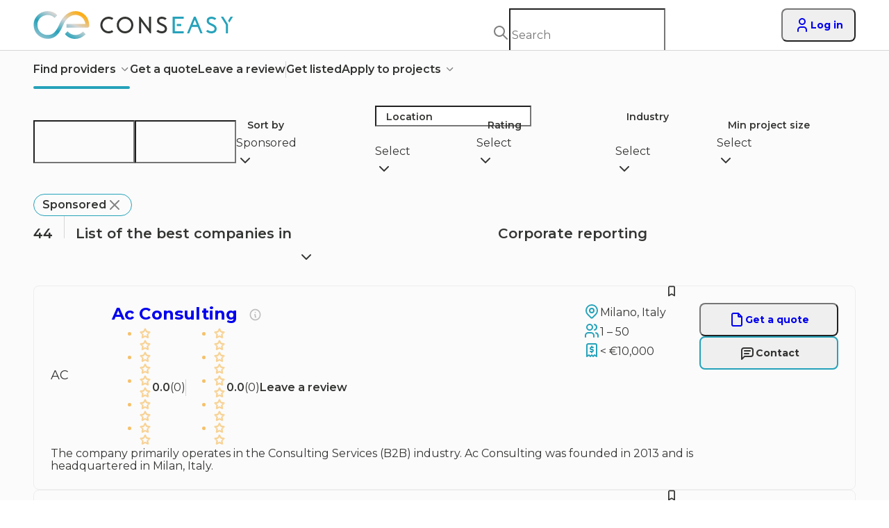

--- FILE ---
content_type: text/html; charset=utf-8
request_url: https://conseasy.com/providers/audit-and-assurance/corporate-reporting
body_size: 56145
content:
<!DOCTYPE html><html lang="en"><head><meta charSet="utf-8"/><meta name="viewport" content="width=device-width, initial-scale=1, maximum-scale=1"/><script id="Cookiebot" src="https://consent.cookiebot.com/uc.js" data-cbid="93081b1c-8945-4b37-9bed-89496b7bc5d6" type="text/javascript" data-blockingmode="auto" async=""></script><script id="CookieDeclaration" src="https://consent.cookiebot.com/93081b1c-8945-4b37-9bed-89496b7bc5d6/cd.js" type="text/javascript" async=""></script><title>Search providers | </title><meta name="og:title" content="Search providers | "/><meta name="og:site_name" content=""/><meta name="next-head-count" content="7"/><link rel="preload" href="/_next/static/media/e1c529c04de64b40.p.woff2" as="font" type="font/woff2" crossorigin="anonymous"/><link rel="preload" href="/_next/static/css/ff753b0047b58ed9.css" as="style"/><link rel="stylesheet" href="/_next/static/css/ff753b0047b58ed9.css" data-n-g=""/><noscript data-n-css=""></noscript><script defer="" nomodule="" src="/_next/static/chunks/polyfills-c67a75d1b6f99dc8.js"></script><script defer="" src="/_next/static/chunks/7997.4ee1493e1ccb5bb2.js"></script><script defer="" src="/_next/static/chunks/3772.cd13864320915228.js"></script><script defer="" src="/_next/static/chunks/8382.3794d66072e0756a.js"></script><script defer="" src="/_next/static/chunks/7293.4409dc698c2be044.js"></script><script defer="" src="/_next/static/chunks/9980.d362979462df34f0.js"></script><script defer="" src="/_next/static/chunks/4872.31642bbbfa25e6b2.js"></script><script defer="" src="/_next/static/chunks/8133.6393e746f427bc63.js"></script><script defer="" src="/_next/static/chunks/7172.f0cfb807aeb959bc.js"></script><script defer="" src="/_next/static/chunks/5675.dd05bae8951f4a1f.js"></script><script defer="" src="/_next/static/chunks/2239.33edbdbc90fbf071.js"></script><script defer="" src="/_next/static/chunks/26.9ad73234ff0c7c74.js"></script><script defer="" src="/_next/static/chunks/6994.8d973de3d376ef4d.js"></script><script defer="" src="/_next/static/chunks/1826.fb549c889003822a.js"></script><script defer="" src="/_next/static/chunks/1728.63b5132f44ed12b5.js"></script><script defer="" src="/_next/static/chunks/6131.0d2277c21f7a25f7.js"></script><script defer="" src="/_next/static/chunks/5165.84ea0df56efa9dd8.js"></script><script defer="" src="/_next/static/chunks/8626.daa89278808d84ff.js"></script><script defer="" src="/_next/static/chunks/3302.c06afac064fd1368.js"></script><script defer="" src="/_next/static/chunks/3800.a7cac04c97390818.js"></script><script defer="" src="/_next/static/chunks/7385.488ed0c05a5cd1b5.js"></script><script defer="" src="/_next/static/chunks/2401.2ecaa67e28ba2225.js"></script><script defer="" src="/_next/static/chunks/4795.bec31e670ef97514.js"></script><script defer="" src="/_next/static/chunks/4694.419ba15edd779ae5.js"></script><script defer="" src="/_next/static/chunks/7635.83aab8e893b69537.js"></script><script defer="" src="/_next/static/chunks/104.bd30f8dae59cb075.js"></script><script defer="" src="/_next/static/chunks/4971.b9f3a559f7fe2f25.js"></script><script defer="" src="/_next/static/chunks/3814.04664c6ad59437dc.js"></script><script defer="" src="/_next/static/chunks/3262.c904af432d599506.js"></script><script defer="" src="/_next/static/chunks/3354.2ec8ddb5583e1560.js"></script><script defer="" src="/_next/static/chunks/8766.6f78f93cc33caf5d.js"></script><script defer="" src="/_next/static/chunks/59.5c7cee1286c788dc.js"></script><script defer="" src="/_next/static/chunks/1055.d5c9030fc9d7b884.js"></script><script defer="" src="/_next/static/chunks/2771.1d8cb373e1af5821.js"></script><script defer="" src="/_next/static/chunks/2416.5d270a0c17c91f9c.js"></script><script defer="" src="/_next/static/chunks/5743.fd484078ee3ac5cd.js"></script><script defer="" src="/_next/static/chunks/226.58c230e31748651a.js"></script><script defer="" src="/_next/static/chunks/7478.ee8f40a1e0b7097c.js"></script><script defer="" src="/_next/static/chunks/9216.8abb55fa77f38260.js"></script><script defer="" src="/_next/static/chunks/3739.a0be92ec5e66f7ce.js"></script><script defer="" src="/_next/static/chunks/5262.547500908b803376.js"></script><script defer="" src="/_next/static/chunks/6058.72d00268d76fb977.js"></script><script defer="" src="/_next/static/chunks/9285.3b2a24af0f20cc9e.js"></script><script defer="" src="/_next/static/chunks/3171.4e7cddc43ec0fe1a.js"></script><script defer="" src="/_next/static/chunks/5291.a886bba25c699c31.js"></script><script defer="" src="/_next/static/chunks/8753.229547c94fbfa88e.js"></script><script defer="" src="/_next/static/chunks/9393.5488c51827a4579b.js"></script><script defer="" src="/_next/static/chunks/1647.da45cd46b782f2fe.js"></script><script defer="" src="/_next/static/chunks/2537.18778a839a637570.js"></script><script defer="" src="/_next/static/chunks/2956.9a4ae526be88a60b.js"></script><script defer="" src="/_next/static/chunks/4023.728f43b34e083ed0.js"></script><script defer="" src="/_next/static/chunks/451.287b36fd5236016c.js"></script><script defer="" src="/_next/static/chunks/9518.f856b461fd4114f3.js"></script><script defer="" src="/_next/static/chunks/3606.6fdfa88d14a58972.js"></script><script src="/_next/static/chunks/webpack-f6a6caca962a4771.js" defer=""></script><script src="/_next/static/chunks/framework-2fe4cb6473b20297.js" defer=""></script><script src="/_next/static/chunks/main-eaee444c0db02cec.js" defer=""></script><script src="/_next/static/chunks/pages/_app-14230a9bc471c948.js" defer=""></script><script src="/_next/static/chunks/pages/providers/%5Bbusiness_area%5D/%5Bservice_line%5D-d0496ac87957b5b2.js" defer=""></script><script src="/_next/static/4XDfn6N9JRZHTsjpxvJlS/_buildManifest.js" defer=""></script><script src="/_next/static/4XDfn6N9JRZHTsjpxvJlS/_ssgManifest.js" defer=""></script><style data-token-hash="2qu44p" data-css-hash="y9u6j3">.anticon{display:inline-flex;align-items:center;color:inherit;font-style:normal;line-height:0;text-align:center;text-transform:none;vertical-align:-0.125em;text-rendering:optimizeLegibility;-webkit-font-smoothing:antialiased;-moz-osx-font-smoothing:grayscale;}.anticon >*{line-height:1;}.anticon svg{display:inline-block;}.anticon .anticon .anticon-icon{display:block;}</style><style data-token-hash="cwxjdh" data-css-hash="1iv64mz">:where(.css-z78sue) a{color:#26A2BA;text-decoration:none;background-color:transparent;outline:none;cursor:pointer;transition:color 0.3s;-webkit-text-decoration-skip:objects;}:where(.css-z78sue) a:hover{color:#36bdda;}:where(.css-z78sue) a:active{color:#1e909f;}:where(.css-z78sue) a:active,:where(.css-z78sue) a:hover{text-decoration:none;outline:0;}:where(.css-z78sue) a:focus{text-decoration:none;outline:0;}:where(.css-z78sue) a[disabled]{color:rgba(51, 53, 50, 0.25);cursor:not-allowed;}</style><style data-token-hash="cwxjdh" data-css-hash="15bh8ji">:where(.css-z78sue)[class^="ant-layout"],:where(.css-z78sue)[class*=" ant-layout"]{font-family:-apple-system,BlinkMacSystemFont,'Segoe UI',Roboto,'Helvetica Neue',Arial,'Noto Sans',sans-serif,'Apple Color Emoji','Segoe UI Emoji','Segoe UI Symbol','Noto Color Emoji';font-size:14px;box-sizing:border-box;}:where(.css-z78sue)[class^="ant-layout"]::before,:where(.css-z78sue)[class*=" ant-layout"]::before,:where(.css-z78sue)[class^="ant-layout"]::after,:where(.css-z78sue)[class*=" ant-layout"]::after{box-sizing:border-box;}:where(.css-z78sue)[class^="ant-layout"] [class^="ant-layout"],:where(.css-z78sue)[class*=" ant-layout"] [class^="ant-layout"],:where(.css-z78sue)[class^="ant-layout"] [class*=" ant-layout"],:where(.css-z78sue)[class*=" ant-layout"] [class*=" ant-layout"]{box-sizing:border-box;}:where(.css-z78sue)[class^="ant-layout"] [class^="ant-layout"]::before,:where(.css-z78sue)[class*=" ant-layout"] [class^="ant-layout"]::before,:where(.css-z78sue)[class^="ant-layout"] [class*=" ant-layout"]::before,:where(.css-z78sue)[class*=" ant-layout"] [class*=" ant-layout"]::before,:where(.css-z78sue)[class^="ant-layout"] [class^="ant-layout"]::after,:where(.css-z78sue)[class*=" ant-layout"] [class^="ant-layout"]::after,:where(.css-z78sue)[class^="ant-layout"] [class*=" ant-layout"]::after,:where(.css-z78sue)[class*=" ant-layout"] [class*=" ant-layout"]::after{box-sizing:border-box;}:where(.css-z78sue).ant-layout{display:flex;flex:auto;flex-direction:column;min-height:0;background:#f5f5f5;}:where(.css-z78sue).ant-layout,:where(.css-z78sue).ant-layout *{box-sizing:border-box;}:where(.css-z78sue).ant-layout.ant-layout-has-sider{flex-direction:row;}:where(.css-z78sue).ant-layout.ant-layout-has-sider >.ant-layout,:where(.css-z78sue).ant-layout.ant-layout-has-sider >.ant-layout-content{width:0;}:where(.css-z78sue).ant-layout .ant-layout-header,:where(.css-z78sue).ant-layout.ant-layout-footer{flex:0 0 auto;}:where(.css-z78sue).ant-layout .ant-layout-header{height:64px;padding-inline:50px;color:rgba(51, 53, 50, 0.88);line-height:64px;background:#001529;}:where(.css-z78sue).ant-layout .ant-layout-header .ant-menu{line-height:inherit;}:where(.css-z78sue).ant-layout .ant-layout-footer{padding:24px 50px;color:rgba(51, 53, 50, 0.88);font-size:14px;background:#f5f5f5;}:where(.css-z78sue).ant-layout .ant-layout-content{flex:auto;min-height:0;}:where(.css-z78sue).ant-layout .ant-layout-sider{position:relative;min-width:0;background:#001529;transition:all 0.2s;}:where(.css-z78sue).ant-layout .ant-layout-sider-children{height:100%;margin-top:-0.1px;padding-top:0.1px;}:where(.css-z78sue).ant-layout .ant-layout-sider-children .ant-menu.ant-menu-inline-collapsed{width:auto;}:where(.css-z78sue).ant-layout .ant-layout-sider-has-trigger{padding-bottom:48px;}:where(.css-z78sue).ant-layout .ant-layout-sider-right{order:1;}:where(.css-z78sue).ant-layout .ant-layout-sider-trigger{position:fixed;bottom:0;z-index:1;height:48px;color:#fff;line-height:48px;text-align:center;background:#002140;cursor:pointer;transition:all 0.2s;}:where(.css-z78sue).ant-layout .ant-layout-sider-zero-width >*{overflow:hidden;}:where(.css-z78sue).ant-layout .ant-layout-sider-zero-width-trigger{position:absolute;top:64px;inset-inline-end:-40px;z-index:1;width:40px;height:40px;color:#fff;font-size:20px;display:flex;align-items:center;justify-content:center;background:#001529;border-start-start-radius:0;border-start-end-radius:8px;border-end-end-radius:8px;border-end-start-radius:0;cursor:pointer;transition:background 0.3s ease;}:where(.css-z78sue).ant-layout .ant-layout-sider-zero-width-trigger::after{position:absolute;inset:0;background:transparent;transition:all 0.3s;content:"";}:where(.css-z78sue).ant-layout .ant-layout-sider-zero-width-trigger:hover::after{background:rgba(255, 255, 255, 0.2);}:where(.css-z78sue).ant-layout .ant-layout-sider-zero-width-trigger-right{inset-inline-start:-40px;border-start-start-radius:8px;border-start-end-radius:0;border-end-end-radius:0;border-end-start-radius:8px;}:where(.css-z78sue).ant-layout .ant-layout-sider-light{background:#ffffff;}:where(.css-z78sue).ant-layout .ant-layout-sider-light .ant-layout-sider-trigger{color:rgba(51, 53, 50, 0.88);background:#ffffff;}:where(.css-z78sue).ant-layout .ant-layout-sider-light .ant-layout-sider-zero-width-trigger{color:rgba(51, 53, 50, 0.88);background:#ffffff;border:1px solid #f5f5f5;border-inline-start:0;}:where(.css-z78sue).ant-layout-rtl{direction:rtl;}</style><style data-token-hash="cwxjdh" data-css-hash="gx6ayw">:where(.css-z78sue)[class^="ant-input"],:where(.css-z78sue)[class*=" ant-input"]{font-family:-apple-system,BlinkMacSystemFont,'Segoe UI',Roboto,'Helvetica Neue',Arial,'Noto Sans',sans-serif,'Apple Color Emoji','Segoe UI Emoji','Segoe UI Symbol','Noto Color Emoji';font-size:14px;box-sizing:border-box;}:where(.css-z78sue)[class^="ant-input"]::before,:where(.css-z78sue)[class*=" ant-input"]::before,:where(.css-z78sue)[class^="ant-input"]::after,:where(.css-z78sue)[class*=" ant-input"]::after{box-sizing:border-box;}:where(.css-z78sue)[class^="ant-input"] [class^="ant-input"],:where(.css-z78sue)[class*=" ant-input"] [class^="ant-input"],:where(.css-z78sue)[class^="ant-input"] [class*=" ant-input"],:where(.css-z78sue)[class*=" ant-input"] [class*=" ant-input"]{box-sizing:border-box;}:where(.css-z78sue)[class^="ant-input"] [class^="ant-input"]::before,:where(.css-z78sue)[class*=" ant-input"] [class^="ant-input"]::before,:where(.css-z78sue)[class^="ant-input"] [class*=" ant-input"]::before,:where(.css-z78sue)[class*=" ant-input"] [class*=" ant-input"]::before,:where(.css-z78sue)[class^="ant-input"] [class^="ant-input"]::after,:where(.css-z78sue)[class*=" ant-input"] [class^="ant-input"]::after,:where(.css-z78sue)[class^="ant-input"] [class*=" ant-input"]::after,:where(.css-z78sue)[class*=" ant-input"] [class*=" ant-input"]::after{box-sizing:border-box;}:where(.css-z78sue).ant-input{box-sizing:border-box;margin:0;padding:4px 11px;color:rgba(51, 53, 50, 0.88);font-size:14px;line-height:1.5714285714285714;list-style:none;font-family:-apple-system,BlinkMacSystemFont,'Segoe UI',Roboto,'Helvetica Neue',Arial,'Noto Sans',sans-serif,'Apple Color Emoji','Segoe UI Emoji','Segoe UI Symbol','Noto Color Emoji';position:relative;display:inline-block;width:100%;min-width:0;background-color:#ffffff;background-image:none;border-width:1px;border-style:solid;border-color:#d9d9d9;border-radius:8px;transition:all 0.2s;}:where(.css-z78sue).ant-input::-moz-placeholder{opacity:1;}:where(.css-z78sue).ant-input::placeholder{color:rgba(51, 53, 50, 0.25);user-select:none;}:where(.css-z78sue).ant-input:placeholder-shown{text-overflow:ellipsis;}:where(.css-z78sue).ant-input:hover{border-color:#48b6c7;border-inline-end-width:1px;}:where(.css-z78sue).ant-input:focus,:where(.css-z78sue).ant-input-focused{border-color:#48b6c7;box-shadow:0 0 0 2px rgba(5, 192, 192, 0.08);border-inline-end-width:1px;outline:0;}:where(.css-z78sue).ant-input-disabled,:where(.css-z78sue).ant-input[disabled]{color:rgba(51, 53, 50, 0.25);background-color:rgba(51, 53, 50, 0.04);border-color:#d9d9d9;box-shadow:none;cursor:not-allowed;opacity:1;}:where(.css-z78sue).ant-input-disabled:hover,:where(.css-z78sue).ant-input[disabled]:hover{border-color:#d9d9d9;border-inline-end-width:1px;}:where(.css-z78sue).ant-input-borderless,:where(.css-z78sue).ant-input-borderless:hover,:where(.css-z78sue).ant-input-borderless:focus,:where(.css-z78sue).ant-input-borderless-focused,:where(.css-z78sue).ant-input-borderless-disabled,:where(.css-z78sue).ant-input-borderless[disabled]{background-color:transparent;border:none;box-shadow:none;}textarea:where(.css-z78sue).ant-input{max-width:100%;height:auto;min-height:32px;line-height:1.5714285714285714;vertical-align:bottom;transition:all 0.3s,height 0s;resize:vertical;}:where(.css-z78sue).ant-input-lg{padding:7px 11px;font-size:16px;line-height:1.5;border-radius:10px;}:where(.css-z78sue).ant-input-sm{padding:0px 7px;border-radius:6px;}:where(.css-z78sue).ant-input-rtl{direction:rtl;}:where(.css-z78sue).ant-input-textarea-rtl{direction:rtl;}:where(.css-z78sue).ant-input-status-error:not(.ant-input-disabled):not(.ant-input-borderless).ant-input{border-color:#ff4d4f;}:where(.css-z78sue).ant-input-status-error:not(.ant-input-disabled):not(.ant-input-borderless).ant-input:hover{border-color:#ffa39e;}:where(.css-z78sue).ant-input-status-error:not(.ant-input-disabled):not(.ant-input-borderless).ant-input:focus,:where(.css-z78sue).ant-input-status-error:not(.ant-input-disabled):not(.ant-input-borderless).ant-input-focused{border-color:#ff4d4f;box-shadow:0 0 0 2px rgba(255, 38, 5, 0.06);border-inline-end-width:1px;outline:0;}:where(.css-z78sue).ant-input-status-error:not(.ant-input-disabled):not(.ant-input-borderless).ant-input .ant-input-prefix{color:#ff4d4f;}:where(.css-z78sue).ant-input-status-warning:not(.ant-input-disabled):not(.ant-input-borderless).ant-input{border-color:#faad14;}:where(.css-z78sue).ant-input-status-warning:not(.ant-input-disabled):not(.ant-input-borderless).ant-input:hover{border-color:#ffd666;}:where(.css-z78sue).ant-input-status-warning:not(.ant-input-disabled):not(.ant-input-borderless).ant-input:focus,:where(.css-z78sue).ant-input-status-warning:not(.ant-input-disabled):not(.ant-input-borderless).ant-input-focused{border-color:#faad14;box-shadow:0 0 0 2px rgba(255, 215, 5, 0.1);border-inline-end-width:1px;outline:0;}:where(.css-z78sue).ant-input-status-warning:not(.ant-input-disabled):not(.ant-input-borderless).ant-input .ant-input-prefix{color:#faad14;}:where(.css-z78sue).ant-input[type="color"]{height:32px;}:where(.css-z78sue).ant-input[type="color"].ant-input-lg{height:40px;}:where(.css-z78sue).ant-input[type="color"].ant-input-sm{height:24px;padding-top:3px;padding-bottom:3px;}:where(.css-z78sue).ant-input-textarea{position:relative;}:where(.css-z78sue).ant-input-textarea .ant-input-textarea-suffix{position:absolute;top:0;inset-inline-end:11px;bottom:0;z-index:1;display:inline-flex;align-items:center;margin:auto;}:where(.css-z78sue).ant-input-textarea-status-error.ant-input-textarea-has-feedback .ant-input,:where(.css-z78sue).ant-input-textarea-status-warning.ant-input-textarea-has-feedback .ant-input,:where(.css-z78sue).ant-input-textarea-status-success.ant-input-textarea-has-feedback .ant-input,:where(.css-z78sue).ant-input-textarea-status-validating.ant-input-textarea-has-feedback .ant-input{padding-inline-end:24px;}:where(.css-z78sue).ant-input-textarea-show-count >.ant-input{height:100%;}:where(.css-z78sue).ant-input-textarea-show-count::after{color:rgba(51, 53, 50, 0.45);white-space:nowrap;content:attr(data-count);pointer-events:none;float:right;}:where(.css-z78sue).ant-input-textarea-rtl::after{float:left;}:where(.css-z78sue).ant-input-affix-wrapper{position:relative;display:inline-flex;width:100%;min-width:0;padding:4px 11px;color:rgba(51, 53, 50, 0.88);font-size:14px;line-height:1.5714285714285714;background-color:#ffffff;background-image:none;border-width:1px;border-style:solid;border-color:#d9d9d9;border-radius:8px;transition:all 0.2s;}:where(.css-z78sue).ant-input-affix-wrapper::-moz-placeholder{opacity:1;}:where(.css-z78sue).ant-input-affix-wrapper::placeholder{color:rgba(51, 53, 50, 0.25);user-select:none;}:where(.css-z78sue).ant-input-affix-wrapper:placeholder-shown{text-overflow:ellipsis;}:where(.css-z78sue).ant-input-affix-wrapper:hover{border-color:#48b6c7;border-inline-end-width:1px;}:where(.css-z78sue).ant-input-affix-wrapper:focus,:where(.css-z78sue).ant-input-affix-wrapper-focused{border-color:#48b6c7;box-shadow:0 0 0 2px rgba(5, 192, 192, 0.08);border-inline-end-width:1px;outline:0;}:where(.css-z78sue).ant-input-affix-wrapper-disabled,:where(.css-z78sue).ant-input-affix-wrapper[disabled]{color:rgba(51, 53, 50, 0.25);background-color:rgba(51, 53, 50, 0.04);border-color:#d9d9d9;box-shadow:none;cursor:not-allowed;opacity:1;}:where(.css-z78sue).ant-input-affix-wrapper-disabled:hover,:where(.css-z78sue).ant-input-affix-wrapper[disabled]:hover{border-color:#d9d9d9;border-inline-end-width:1px;}:where(.css-z78sue).ant-input-affix-wrapper-borderless,:where(.css-z78sue).ant-input-affix-wrapper-borderless:hover,:where(.css-z78sue).ant-input-affix-wrapper-borderless:focus,:where(.css-z78sue).ant-input-affix-wrapper-borderless-focused,:where(.css-z78sue).ant-input-affix-wrapper-borderless-disabled,:where(.css-z78sue).ant-input-affix-wrapper-borderless[disabled]{background-color:transparent;border:none;box-shadow:none;}textarea:where(.css-z78sue).ant-input-affix-wrapper{max-width:100%;height:auto;min-height:32px;line-height:1.5714285714285714;vertical-align:bottom;transition:all 0.3s,height 0s;resize:vertical;}:where(.css-z78sue).ant-input-affix-wrapper-lg{padding:7px 11px;font-size:16px;line-height:1.5;border-radius:10px;}:where(.css-z78sue).ant-input-affix-wrapper-sm{padding:0px 7px;border-radius:6px;}:where(.css-z78sue).ant-input-affix-wrapper-rtl{direction:rtl;}:where(.css-z78sue).ant-input-affix-wrapper-textarea-rtl{direction:rtl;}:where(.css-z78sue).ant-input-affix-wrapper:not(.ant-input-affix-wrapper-disabled):hover{border-color:#48b6c7;border-inline-end-width:1px;z-index:1;}.ant-input-search-with-button :where(.css-z78sue).ant-input-affix-wrapper:not(.ant-input-affix-wrapper-disabled):hover{z-index:0;}:where(.css-z78sue).ant-input-affix-wrapper-focused,:where(.css-z78sue).ant-input-affix-wrapper:focus{z-index:1;}:where(.css-z78sue).ant-input-affix-wrapper-disabled .ant-input[disabled]{background:transparent;}:where(.css-z78sue).ant-input-affix-wrapper >input.ant-input{padding:0;font-size:inherit;border:none;border-radius:0;outline:none;}:where(.css-z78sue).ant-input-affix-wrapper >input.ant-input:focus{box-shadow:none!important;}:where(.css-z78sue).ant-input-affix-wrapper::before{width:0;visibility:hidden;content:"\a0";}:where(.css-z78sue).ant-input-affix-wrapper .ant-input-prefix,:where(.css-z78sue).ant-input-affix-wrapper .ant-input-suffix{display:flex;flex:none;align-items:center;}:where(.css-z78sue).ant-input-affix-wrapper .ant-input-prefix >*:not(:last-child),:where(.css-z78sue).ant-input-affix-wrapper .ant-input-suffix >*:not(:last-child){margin-inline-end:8px;}:where(.css-z78sue).ant-input-affix-wrapper .ant-input-show-count-suffix{color:rgba(51, 53, 50, 0.45);}:where(.css-z78sue).ant-input-affix-wrapper .ant-input-show-count-has-suffix{margin-inline-end:4px;}:where(.css-z78sue).ant-input-affix-wrapper .ant-input-prefix{margin-inline-end:4px;}:where(.css-z78sue).ant-input-affix-wrapper .ant-input-suffix{margin-inline-start:4px;}:where(.css-z78sue).ant-input-affix-wrapper .ant-input-clear-icon{margin:0;color:rgba(51, 53, 50, 0.25);font-size:12px;vertical-align:-1px;cursor:pointer;transition:color 0.3s;}:where(.css-z78sue).ant-input-affix-wrapper .ant-input-clear-icon:hover{color:rgba(51, 53, 50, 0.45);}:where(.css-z78sue).ant-input-affix-wrapper .ant-input-clear-icon:active{color:rgba(51, 53, 50, 0.88);}:where(.css-z78sue).ant-input-affix-wrapper .ant-input-clear-icon-hidden{visibility:hidden;}:where(.css-z78sue).ant-input-affix-wrapper .ant-input-clear-icon-has-suffix{margin:0 4px;}:where(.css-z78sue).ant-input-affix-wrapper-textarea-with-clear-btn{padding:0!important;border:0!important;}:where(.css-z78sue).ant-input-affix-wrapper-textarea-with-clear-btn .ant-input-clear-icon{position:absolute;inset-block-start:8px;inset-inline-end:8px;z-index:1;}:where(.css-z78sue).ant-input-affix-wrapper .anticon.ant-input-password-icon{color:rgba(51, 53, 50, 0.45);cursor:pointer;transition:all 0.3s;}:where(.css-z78sue).ant-input-affix-wrapper .anticon.ant-input-password-icon:hover{color:rgba(51, 53, 50, 0.88);}:where(.css-z78sue).ant-input-affix-wrapper-status-error:not(.ant-input-affix-wrapper-disabled):not(.ant-input-affix-wrapper-borderless).ant-input-affix-wrapper{border-color:#ff4d4f;}:where(.css-z78sue).ant-input-affix-wrapper-status-error:not(.ant-input-affix-wrapper-disabled):not(.ant-input-affix-wrapper-borderless).ant-input-affix-wrapper:hover{border-color:#ffa39e;}:where(.css-z78sue).ant-input-affix-wrapper-status-error:not(.ant-input-affix-wrapper-disabled):not(.ant-input-affix-wrapper-borderless).ant-input-affix-wrapper:focus,:where(.css-z78sue).ant-input-affix-wrapper-status-error:not(.ant-input-affix-wrapper-disabled):not(.ant-input-affix-wrapper-borderless).ant-input-affix-wrapper-focused{border-color:#ff4d4f;box-shadow:0 0 0 2px rgba(255, 38, 5, 0.06);border-inline-end-width:1px;outline:0;}:where(.css-z78sue).ant-input-affix-wrapper-status-error:not(.ant-input-affix-wrapper-disabled):not(.ant-input-affix-wrapper-borderless).ant-input-affix-wrapper .ant-input-prefix{color:#ff4d4f;}:where(.css-z78sue).ant-input-affix-wrapper-status-warning:not(.ant-input-affix-wrapper-disabled):not(.ant-input-affix-wrapper-borderless).ant-input-affix-wrapper{border-color:#faad14;}:where(.css-z78sue).ant-input-affix-wrapper-status-warning:not(.ant-input-affix-wrapper-disabled):not(.ant-input-affix-wrapper-borderless).ant-input-affix-wrapper:hover{border-color:#ffd666;}:where(.css-z78sue).ant-input-affix-wrapper-status-warning:not(.ant-input-affix-wrapper-disabled):not(.ant-input-affix-wrapper-borderless).ant-input-affix-wrapper:focus,:where(.css-z78sue).ant-input-affix-wrapper-status-warning:not(.ant-input-affix-wrapper-disabled):not(.ant-input-affix-wrapper-borderless).ant-input-affix-wrapper-focused{border-color:#faad14;box-shadow:0 0 0 2px rgba(255, 215, 5, 0.1);border-inline-end-width:1px;outline:0;}:where(.css-z78sue).ant-input-affix-wrapper-status-warning:not(.ant-input-affix-wrapper-disabled):not(.ant-input-affix-wrapper-borderless).ant-input-affix-wrapper .ant-input-prefix{color:#faad14;}:where(.css-z78sue).ant-input-group{box-sizing:border-box;margin:0;padding:0;color:rgba(51, 53, 50, 0.88);font-size:14px;line-height:1.5714285714285714;list-style:none;font-family:-apple-system,BlinkMacSystemFont,'Segoe UI',Roboto,'Helvetica Neue',Arial,'Noto Sans',sans-serif,'Apple Color Emoji','Segoe UI Emoji','Segoe UI Symbol','Noto Color Emoji';position:relative;display:table;width:100%;border-collapse:separate;border-spacing:0;}:where(.css-z78sue).ant-input-group[class*='col-']{padding-inline-end:8px;}:where(.css-z78sue).ant-input-group[class*='col-']:last-child{padding-inline-end:0;}:where(.css-z78sue).ant-input-group-lg .ant-input,:where(.css-z78sue).ant-input-group-lg>.ant-input-group-addon{padding:7px 11px;font-size:16px;line-height:1.5;border-radius:10px;}:where(.css-z78sue).ant-input-group-sm .ant-input,:where(.css-z78sue).ant-input-group-sm>.ant-input-group-addon{padding:0px 7px;border-radius:6px;}:where(.css-z78sue).ant-input-group-lg .ant-select-single .ant-select-selector{height:40px;}:where(.css-z78sue).ant-input-group-sm .ant-select-single .ant-select-selector{height:24px;}:where(.css-z78sue).ant-input-group >.ant-input{display:table-cell;}:where(.css-z78sue).ant-input-group >.ant-input:not(:first-child):not(:last-child){border-radius:0;}:where(.css-z78sue).ant-input-group .ant-input-group-addon,:where(.css-z78sue).ant-input-group .ant-input-group-wrap{display:table-cell;width:1px;white-space:nowrap;vertical-align:middle;}:where(.css-z78sue).ant-input-group .ant-input-group-addon:not(:first-child):not(:last-child),:where(.css-z78sue).ant-input-group .ant-input-group-wrap:not(:first-child):not(:last-child){border-radius:0;}:where(.css-z78sue).ant-input-group .ant-input-group-wrap>*{display:block!important;}:where(.css-z78sue).ant-input-group .ant-input-group-addon{position:relative;padding:0 11px;color:rgba(51, 53, 50, 0.88);font-weight:normal;font-size:14px;text-align:center;background-color:rgba(51, 53, 50, 0.02);border:1px solid #d9d9d9;border-radius:8px;transition:all 0.3s;line-height:1;}:where(.css-z78sue).ant-input-group .ant-input-group-addon .ant-select{margin:-5px -11px;}:where(.css-z78sue).ant-input-group .ant-input-group-addon .ant-select.ant-select-single:not(.ant-select-customize-input) .ant-select-selector{background-color:inherit;border:1px solid transparent;box-shadow:none;}:where(.css-z78sue).ant-input-group .ant-input-group-addon .ant-select-open .ant-select-selector,:where(.css-z78sue).ant-input-group .ant-input-group-addon .ant-select-focused .ant-select-selector{color:#26a2ba;}:where(.css-z78sue).ant-input-group .ant-input-group-addon .ant-cascader-picker{margin:-9px -11px;background-color:transparent;}:where(.css-z78sue).ant-input-group .ant-input-group-addon .ant-cascader-picker .ant-cascader-input{text-align:start;border:0;box-shadow:none;}:where(.css-z78sue).ant-input-group .ant-input-group-addon:first-child{border-inline-end:0;}:where(.css-z78sue).ant-input-group .ant-input-group-addon:last-child{border-inline-start:0;}:where(.css-z78sue).ant-input-group .ant-input{float:inline-start;width:100%;margin-bottom:0;text-align:inherit;}:where(.css-z78sue).ant-input-group .ant-input:focus{z-index:1;border-inline-end-width:1px;}:where(.css-z78sue).ant-input-group .ant-input:hover{z-index:1;border-inline-end-width:1px;}.ant-input-search-with-button :where(.css-z78sue).ant-input-group .ant-input:hover{z-index:0;}:where(.css-z78sue).ant-input-group >.ant-input:first-child,:where(.css-z78sue).ant-input-group .ant-input-group-addon:first-child{border-start-end-radius:0;border-end-end-radius:0;}:where(.css-z78sue).ant-input-group >.ant-input:first-child .ant-select .ant-select-selector,:where(.css-z78sue).ant-input-group .ant-input-group-addon:first-child .ant-select .ant-select-selector{border-start-end-radius:0;border-end-end-radius:0;}:where(.css-z78sue).ant-input-group >.ant-input-affix-wrapper:not(:first-child) .ant-input{border-start-start-radius:0;border-end-start-radius:0;}:where(.css-z78sue).ant-input-group >.ant-input-affix-wrapper:not(:last-child) .ant-input{border-start-end-radius:0;border-end-end-radius:0;}:where(.css-z78sue).ant-input-group >.ant-input:last-child,:where(.css-z78sue).ant-input-group .ant-input-group-addon:last-child{border-start-start-radius:0;border-end-start-radius:0;}:where(.css-z78sue).ant-input-group >.ant-input:last-child .ant-select .ant-select-selector,:where(.css-z78sue).ant-input-group .ant-input-group-addon:last-child .ant-select .ant-select-selector{border-start-start-radius:0;border-end-start-radius:0;}:where(.css-z78sue).ant-input-group .ant-input-affix-wrapper:not(:last-child){border-start-end-radius:0;border-end-end-radius:0;}.ant-input-search :where(.css-z78sue).ant-input-group .ant-input-affix-wrapper:not(:last-child){border-start-start-radius:8px;border-end-start-radius:8px;}:where(.css-z78sue).ant-input-group .ant-input-affix-wrapper:not(:first-child),.ant-input-search :where(.css-z78sue).ant-input-group .ant-input-affix-wrapper:not(:first-child){border-start-start-radius:0;border-end-start-radius:0;}:where(.css-z78sue).ant-input-group.ant-input-group-compact{display:block;}:where(.css-z78sue).ant-input-group.ant-input-group-compact::before{display:table;content:"";}:where(.css-z78sue).ant-input-group.ant-input-group-compact::after{display:table;clear:both;content:"";}:where(.css-z78sue).ant-input-group.ant-input-group-compact .ant-input-group-addon:not(:first-child):not(:last-child),:where(.css-z78sue).ant-input-group.ant-input-group-compact .ant-input-group-wrap:not(:first-child):not(:last-child),:where(.css-z78sue).ant-input-group.ant-input-group-compact >.ant-input:not(:first-child):not(:last-child){border-inline-end-width:1px;}:where(.css-z78sue).ant-input-group.ant-input-group-compact .ant-input-group-addon:not(:first-child):not(:last-child):hover,:where(.css-z78sue).ant-input-group.ant-input-group-compact .ant-input-group-wrap:not(:first-child):not(:last-child):hover,:where(.css-z78sue).ant-input-group.ant-input-group-compact >.ant-input:not(:first-child):not(:last-child):hover{z-index:1;}:where(.css-z78sue).ant-input-group.ant-input-group-compact .ant-input-group-addon:not(:first-child):not(:last-child):focus,:where(.css-z78sue).ant-input-group.ant-input-group-compact .ant-input-group-wrap:not(:first-child):not(:last-child):focus,:where(.css-z78sue).ant-input-group.ant-input-group-compact >.ant-input:not(:first-child):not(:last-child):focus{z-index:1;}:where(.css-z78sue).ant-input-group.ant-input-group-compact>*{display:inline-block;float:none;vertical-align:top;border-radius:0;}:where(.css-z78sue).ant-input-group.ant-input-group-compact>.ant-input-affix-wrapper{display:inline-flex;}:where(.css-z78sue).ant-input-group.ant-input-group-compact>.ant-picker-range{display:inline-flex;}:where(.css-z78sue).ant-input-group.ant-input-group-compact>*:not(:last-child){margin-inline-end:-1px;border-inline-end-width:1px;}:where(.css-z78sue).ant-input-group.ant-input-group-compact .ant-input{float:none;}:where(.css-z78sue).ant-input-group.ant-input-group-compact>.ant-select>.ant-select-selector,:where(.css-z78sue).ant-input-group.ant-input-group-compact>.ant-select-auto-complete .ant-input,:where(.css-z78sue).ant-input-group.ant-input-group-compact>.ant-cascader-picker .ant-input,:where(.css-z78sue).ant-input-group.ant-input-group-compact>.ant-input-group-wrapper .ant-input{border-inline-end-width:1px;border-radius:0;}:where(.css-z78sue).ant-input-group.ant-input-group-compact>.ant-select>.ant-select-selector:hover,:where(.css-z78sue).ant-input-group.ant-input-group-compact>.ant-select-auto-complete .ant-input:hover,:where(.css-z78sue).ant-input-group.ant-input-group-compact>.ant-cascader-picker .ant-input:hover,:where(.css-z78sue).ant-input-group.ant-input-group-compact>.ant-input-group-wrapper .ant-input:hover{z-index:1;}:where(.css-z78sue).ant-input-group.ant-input-group-compact>.ant-select>.ant-select-selector:focus,:where(.css-z78sue).ant-input-group.ant-input-group-compact>.ant-select-auto-complete .ant-input:focus,:where(.css-z78sue).ant-input-group.ant-input-group-compact>.ant-cascader-picker .ant-input:focus,:where(.css-z78sue).ant-input-group.ant-input-group-compact>.ant-input-group-wrapper .ant-input:focus{z-index:1;}:where(.css-z78sue).ant-input-group.ant-input-group-compact>.ant-select-focused{z-index:1;}:where(.css-z78sue).ant-input-group.ant-input-group-compact>.ant-select>.ant-select-arrow{z-index:1;}:where(.css-z78sue).ant-input-group.ant-input-group-compact>*:first-child,:where(.css-z78sue).ant-input-group.ant-input-group-compact>.ant-select:first-child>.ant-select-selector,:where(.css-z78sue).ant-input-group.ant-input-group-compact>.ant-select-auto-complete:first-child .ant-input,:where(.css-z78sue).ant-input-group.ant-input-group-compact>.ant-cascader-picker:first-child .ant-input{border-start-start-radius:8px;border-end-start-radius:8px;}:where(.css-z78sue).ant-input-group.ant-input-group-compact>*:last-child,:where(.css-z78sue).ant-input-group.ant-input-group-compact>.ant-select:last-child>.ant-select-selector,:where(.css-z78sue).ant-input-group.ant-input-group-compact>.ant-cascader-picker:last-child .ant-input,:where(.css-z78sue).ant-input-group.ant-input-group-compact>.ant-cascader-picker-focused:last-child .ant-input{border-inline-end-width:1px;border-start-end-radius:8px;border-end-end-radius:8px;}:where(.css-z78sue).ant-input-group.ant-input-group-compact>.ant-select-auto-complete .ant-input{vertical-align:top;}:where(.css-z78sue).ant-input-group.ant-input-group-compact .ant-input-group-wrapper+.ant-input-group-wrapper{margin-inline-start:-1px;}:where(.css-z78sue).ant-input-group.ant-input-group-compact .ant-input-group-wrapper+.ant-input-group-wrapper .ant-input-affix-wrapper{border-radius:0;}:where(.css-z78sue).ant-input-group.ant-input-group-compact .ant-input-group-wrapper:not(:last-child).ant-input-search>.ant-input-group>.ant-input-group-addon>.ant-input-search-button{border-radius:0;}:where(.css-z78sue).ant-input-group.ant-input-group-compact .ant-input-group-wrapper:not(:last-child).ant-input-search>.ant-input-group>.ant-input{border-start-start-radius:8px;border-start-end-radius:0;border-end-end-radius:0;border-end-start-radius:8px;}:where(.css-z78sue).ant-input-group-rtl{direction:rtl;}:where(.css-z78sue).ant-input-group-wrapper{display:inline-block;width:100%;text-align:start;vertical-align:top;}:where(.css-z78sue).ant-input-group-wrapper-rtl{direction:rtl;}:where(.css-z78sue).ant-input-group-wrapper-lg .ant-input-group-addon{border-radius:10px;}:where(.css-z78sue).ant-input-group-wrapper-sm .ant-input-group-addon{border-radius:6px;}:where(.css-z78sue).ant-input-group-wrapper-status-error .ant-input-group-addon{color:#ff4d4f;border-color:#ff4d4f;}:where(.css-z78sue).ant-input-group-wrapper-status-warning .ant-input-group-addon:last-child{color:#52c41a;border-color:#52c41a;}:where(.css-z78sue).ant-input-search .ant-input:hover,:where(.css-z78sue).ant-input-search .ant-input:focus{border-color:#48b6c7;}:where(.css-z78sue).ant-input-search .ant-input:hover +.ant-input-group-addon .ant-input-search-button:not(.ant-btn-primary),:where(.css-z78sue).ant-input-search .ant-input:focus +.ant-input-group-addon .ant-input-search-button:not(.ant-btn-primary){border-inline-start-color:#48b6c7;}:where(.css-z78sue).ant-input-search .ant-input-affix-wrapper{border-radius:0;}:where(.css-z78sue).ant-input-search .ant-input-lg{line-height:1.4998;}:where(.css-z78sue).ant-input-search >.ant-input-group >.ant-input-group-addon:last-child{inset-inline-start:-1px;padding:0;border:0;}:where(.css-z78sue).ant-input-search >.ant-input-group >.ant-input-group-addon:last-child .ant-input-search-button{padding-top:0;padding-bottom:0;border-start-start-radius:0;border-start-end-radius:8px;border-end-end-radius:8px;border-end-start-radius:0;}:where(.css-z78sue).ant-input-search >.ant-input-group >.ant-input-group-addon:last-child .ant-input-search-button:not(.ant-btn-primary){color:rgba(51, 53, 50, 0.45);}:where(.css-z78sue).ant-input-search >.ant-input-group >.ant-input-group-addon:last-child .ant-input-search-button:not(.ant-btn-primary):hover{color:#48b6c7;}:where(.css-z78sue).ant-input-search >.ant-input-group >.ant-input-group-addon:last-child .ant-input-search-button:not(.ant-btn-primary):active{color:#167b94;}:where(.css-z78sue).ant-input-search >.ant-input-group >.ant-input-group-addon:last-child .ant-input-search-button:not(.ant-btn-primary).ant-btn-loading::before{inset-inline-start:0;inset-inline-end:0;inset-block-start:0;inset-block-end:0;}:where(.css-z78sue).ant-input-search .ant-input-search-button{height:32px;}:where(.css-z78sue).ant-input-search .ant-input-search-button:hover,:where(.css-z78sue).ant-input-search .ant-input-search-button:focus{z-index:1;}:where(.css-z78sue).ant-input-search-large .ant-input-search-button{height:40px;}:where(.css-z78sue).ant-input-search-small .ant-input-search-button{height:24px;}:where(.css-z78sue).ant-input-search-rtl{direction:rtl;}:where(.css-z78sue).ant-input-search.ant-input-compact-item:not(.ant-input-compact-last-item) .ant-input-group-addon .ant-input-search-button{margin-inline-end:-1px;border-radius:0;}:where(.css-z78sue).ant-input-search.ant-input-compact-item:not(.ant-input-compact-first-item) .ant-input,:where(.css-z78sue).ant-input-search.ant-input-compact-item:not(.ant-input-compact-first-item) .ant-input-affix-wrapper{border-radius:0;}:where(.css-z78sue).ant-input-search.ant-input-compact-item >.ant-input-group-addon .ant-input-search-button:hover,:where(.css-z78sue).ant-input-search.ant-input-compact-item >.ant-input:hover,:where(.css-z78sue).ant-input-search.ant-input-compact-item .ant-input-affix-wrapper:hover,:where(.css-z78sue).ant-input-search.ant-input-compact-item >.ant-input-group-addon .ant-input-search-button:focus,:where(.css-z78sue).ant-input-search.ant-input-compact-item >.ant-input:focus,:where(.css-z78sue).ant-input-search.ant-input-compact-item .ant-input-affix-wrapper:focus,:where(.css-z78sue).ant-input-search.ant-input-compact-item >.ant-input-group-addon .ant-input-search-button:active,:where(.css-z78sue).ant-input-search.ant-input-compact-item >.ant-input:active,:where(.css-z78sue).ant-input-search.ant-input-compact-item .ant-input-affix-wrapper:active{z-index:2;}:where(.css-z78sue).ant-input-search.ant-input-compact-item >.ant-input-affix-wrapper-focused{z-index:2;}:where(.css-z78sue).ant-input-compact-item:not(.ant-input-compact-last-item){margin-inline-end:-1px;}:where(.css-z78sue).ant-input-compact-item:hover,:where(.css-z78sue).ant-input-compact-item:focus,:where(.css-z78sue).ant-input-compact-item:active{z-index:2;}:where(.css-z78sue).ant-input-compact-item[disabled]{z-index:0;}:where(.css-z78sue).ant-input-compact-item:not(.ant-input-compact-first-item):not(.ant-input-compact-last-item){border-radius:0;}:where(.css-z78sue).ant-input-compact-item:not(.ant-input-compact-last-item).ant-input-compact-first-item,:where(.css-z78sue).ant-input-compact-item:not(.ant-input-compact-last-item).ant-input-compact-first-item.ant-input-sm,:where(.css-z78sue).ant-input-compact-item:not(.ant-input-compact-last-item).ant-input-compact-first-item.ant-input-lg{border-start-end-radius:0;border-end-end-radius:0;}:where(.css-z78sue).ant-input-compact-item:not(.ant-input-compact-first-item).ant-input-compact-last-item,:where(.css-z78sue).ant-input-compact-item:not(.ant-input-compact-first-item).ant-input-compact-last-item.ant-input-sm,:where(.css-z78sue).ant-input-compact-item:not(.ant-input-compact-first-item).ant-input-compact-last-item.ant-input-lg{border-start-start-radius:0;border-end-start-radius:0;}</style><style data-token-hash="cwxjdh" data-css-hash="f0ywkr">:where(.css-z78sue)[class^="ant-btn"],:where(.css-z78sue)[class*=" ant-btn"]{font-family:-apple-system,BlinkMacSystemFont,'Segoe UI',Roboto,'Helvetica Neue',Arial,'Noto Sans',sans-serif,'Apple Color Emoji','Segoe UI Emoji','Segoe UI Symbol','Noto Color Emoji';font-size:14px;box-sizing:border-box;}:where(.css-z78sue)[class^="ant-btn"]::before,:where(.css-z78sue)[class*=" ant-btn"]::before,:where(.css-z78sue)[class^="ant-btn"]::after,:where(.css-z78sue)[class*=" ant-btn"]::after{box-sizing:border-box;}:where(.css-z78sue)[class^="ant-btn"] [class^="ant-btn"],:where(.css-z78sue)[class*=" ant-btn"] [class^="ant-btn"],:where(.css-z78sue)[class^="ant-btn"] [class*=" ant-btn"],:where(.css-z78sue)[class*=" ant-btn"] [class*=" ant-btn"]{box-sizing:border-box;}:where(.css-z78sue)[class^="ant-btn"] [class^="ant-btn"]::before,:where(.css-z78sue)[class*=" ant-btn"] [class^="ant-btn"]::before,:where(.css-z78sue)[class^="ant-btn"] [class*=" ant-btn"]::before,:where(.css-z78sue)[class*=" ant-btn"] [class*=" ant-btn"]::before,:where(.css-z78sue)[class^="ant-btn"] [class^="ant-btn"]::after,:where(.css-z78sue)[class*=" ant-btn"] [class^="ant-btn"]::after,:where(.css-z78sue)[class^="ant-btn"] [class*=" ant-btn"]::after,:where(.css-z78sue)[class*=" ant-btn"] [class*=" ant-btn"]::after{box-sizing:border-box;}:where(.css-z78sue).ant-btn{outline:none;position:relative;display:inline-block;font-weight:400;white-space:nowrap;text-align:center;background-image:none;background-color:transparent;border:1px solid transparent;cursor:pointer;transition:all 0.2s cubic-bezier(0.645, 0.045, 0.355, 1);user-select:none;touch-action:manipulation;line-height:1.5714285714285714;color:rgba(51, 53, 50, 0.88);}:where(.css-z78sue).ant-btn >span{display:inline-block;}:where(.css-z78sue).ant-btn >.anticon+span,:where(.css-z78sue).ant-btn >span+.anticon{margin-inline-start:8px;}:where(.css-z78sue).ant-btn >a{color:currentColor;}:where(.css-z78sue).ant-btn:not(:disabled):focus-visible{outline:2px solid #99dce0;outline-offset:1px;transition:outline-offset 0s,outline 0s;}:where(.css-z78sue).ant-btn-icon-only.ant-btn-compact-item{flex:none;}:where(.css-z78sue).ant-btn-compact-item.ant-btn-primary:not([disabled])+.ant-btn-compact-item.ant-btn-primary:not([disabled]){position:relative;}:where(.css-z78sue).ant-btn-compact-item.ant-btn-primary:not([disabled])+.ant-btn-compact-item.ant-btn-primary:not([disabled]):before{position:absolute;top:-1px;inset-inline-start:-1px;display:inline-block;width:1px;height:calc(100% + 2px);background-color:#48b6c7;content:"";}:where(.css-z78sue).ant-btn-compact-vertical-item.ant-btn-primary:not([disabled])+.ant-btn-compact-vertical-item.ant-btn-primary:not([disabled]){position:relative;}:where(.css-z78sue).ant-btn-compact-vertical-item.ant-btn-primary:not([disabled])+.ant-btn-compact-vertical-item.ant-btn-primary:not([disabled]):before{position:absolute;top:-1px;inset-inline-start:-1px;display:inline-block;width:calc(100% + 2px);height:1px;background-color:#48b6c7;content:"";}:where(.css-z78sue).ant-btn.ant-btn-sm{font-size:14px;height:24px;padding:0px 7px;border-radius:6px;}:where(.css-z78sue).ant-btn.ant-btn-sm.ant-btn-icon-only{width:24px;padding-inline-start:0;padding-inline-end:0;}:where(.css-z78sue).ant-btn.ant-btn-sm.ant-btn-icon-only.ant-btn-round{width:auto;}:where(.css-z78sue).ant-btn.ant-btn-sm.ant-btn-icon-only >span{transform:scale(1.143);}:where(.css-z78sue).ant-btn.ant-btn-sm.ant-btn-loading{opacity:0.65;cursor:default;}:where(.css-z78sue).ant-btn.ant-btn-sm .ant-btn-loading-icon{transition:width 0.3s cubic-bezier(0.645, 0.045, 0.355, 1),opacity 0.3s cubic-bezier(0.645, 0.045, 0.355, 1);}:where(.css-z78sue).ant-btn.ant-btn-sm:not(.ant-btn-icon-only) .ant-btn-loading-icon>.anticon{margin-inline-end:8px;}:where(.css-z78sue).ant-btn.ant-btn-circle.ant-btn-sm{min-width:24px;padding-inline-start:0;padding-inline-end:0;border-radius:50%;}:where(.css-z78sue).ant-btn.ant-btn-round.ant-btn-sm{border-radius:24px;padding-inline-start:12px;padding-inline-end:12px;}:where(.css-z78sue).ant-btn{font-size:14px;height:32px;padding:4px 15px;border-radius:8px;}:where(.css-z78sue).ant-btn.ant-btn-icon-only{width:32px;padding-inline-start:0;padding-inline-end:0;}:where(.css-z78sue).ant-btn.ant-btn-icon-only.ant-btn-round{width:auto;}:where(.css-z78sue).ant-btn.ant-btn-icon-only >span{transform:scale(1.143);}:where(.css-z78sue).ant-btn.ant-btn-loading{opacity:0.65;cursor:default;}:where(.css-z78sue).ant-btn .ant-btn-loading-icon{transition:width 0.3s cubic-bezier(0.645, 0.045, 0.355, 1),opacity 0.3s cubic-bezier(0.645, 0.045, 0.355, 1);}:where(.css-z78sue).ant-btn:not(.ant-btn-icon-only) .ant-btn-loading-icon>.anticon{margin-inline-end:8px;}:where(.css-z78sue).ant-btn.ant-btn-circle{min-width:32px;padding-inline-start:0;padding-inline-end:0;border-radius:50%;}:where(.css-z78sue).ant-btn.ant-btn-round{border-radius:32px;padding-inline-start:16px;padding-inline-end:16px;}:where(.css-z78sue).ant-btn.ant-btn-lg{font-size:16px;height:40px;padding:6.428571428571429px 15px;border-radius:10px;}:where(.css-z78sue).ant-btn.ant-btn-lg.ant-btn-icon-only{width:40px;padding-inline-start:0;padding-inline-end:0;}:where(.css-z78sue).ant-btn.ant-btn-lg.ant-btn-icon-only.ant-btn-round{width:auto;}:where(.css-z78sue).ant-btn.ant-btn-lg.ant-btn-icon-only >span{transform:scale(1.143);}:where(.css-z78sue).ant-btn.ant-btn-lg.ant-btn-loading{opacity:0.65;cursor:default;}:where(.css-z78sue).ant-btn.ant-btn-lg .ant-btn-loading-icon{transition:width 0.3s cubic-bezier(0.645, 0.045, 0.355, 1),opacity 0.3s cubic-bezier(0.645, 0.045, 0.355, 1);}:where(.css-z78sue).ant-btn.ant-btn-lg:not(.ant-btn-icon-only) .ant-btn-loading-icon>.anticon{margin-inline-end:8px;}:where(.css-z78sue).ant-btn.ant-btn-circle.ant-btn-lg{min-width:40px;padding-inline-start:0;padding-inline-end:0;border-radius:50%;}:where(.css-z78sue).ant-btn.ant-btn-round.ant-btn-lg{border-radius:40px;padding-inline-start:20px;padding-inline-end:20px;}:where(.css-z78sue).ant-btn.ant-btn-block{width:100%;}:where(.css-z78sue).ant-btn-default{background-color:#ffffff;border-color:#d9d9d9;box-shadow:0 2px 0 rgba(51, 53, 50, 0.02);}:where(.css-z78sue).ant-btn-default:disabled{cursor:not-allowed;border-color:#d9d9d9;color:rgba(51, 53, 50, 0.25);background-color:rgba(51, 53, 50, 0.04);box-shadow:none;}:where(.css-z78sue).ant-btn-default:not(:disabled):hover{color:#48b6c7;border-color:#48b6c7;}:where(.css-z78sue).ant-btn-default:not(:disabled):active{color:#167b94;border-color:#167b94;}:where(.css-z78sue).ant-btn-default.ant-btn-background-ghost{color:#ffffff;background-color:transparent;border-color:#ffffff;box-shadow:none;}:where(.css-z78sue).ant-btn-default.ant-btn-background-ghost:not(:disabled):hover{background-color:transparent;}:where(.css-z78sue).ant-btn-default.ant-btn-background-ghost:not(:disabled):active{background-color:transparent;}:where(.css-z78sue).ant-btn-default.ant-btn-background-ghost:disabled{cursor:not-allowed;color:rgba(51, 53, 50, 0.25);border-color:#d9d9d9;}:where(.css-z78sue).ant-btn-default.ant-btn-dangerous{color:#ff4d4f;border-color:#ff4d4f;}:where(.css-z78sue).ant-btn-default.ant-btn-dangerous:not(:disabled):hover{color:#ff7875;border-color:#ffa39e;}:where(.css-z78sue).ant-btn-default.ant-btn-dangerous:not(:disabled):active{color:#d9363e;border-color:#d9363e;}:where(.css-z78sue).ant-btn-default.ant-btn-dangerous.ant-btn-background-ghost{color:#ff4d4f;background-color:transparent;border-color:#ff4d4f;box-shadow:none;}:where(.css-z78sue).ant-btn-default.ant-btn-dangerous.ant-btn-background-ghost:not(:disabled):hover{background-color:transparent;}:where(.css-z78sue).ant-btn-default.ant-btn-dangerous.ant-btn-background-ghost:not(:disabled):active{background-color:transparent;}:where(.css-z78sue).ant-btn-default.ant-btn-dangerous.ant-btn-background-ghost:disabled{cursor:not-allowed;color:rgba(51, 53, 50, 0.25);border-color:#d9d9d9;}:where(.css-z78sue).ant-btn-default.ant-btn-dangerous:disabled{cursor:not-allowed;border-color:#d9d9d9;color:rgba(51, 53, 50, 0.25);background-color:rgba(51, 53, 50, 0.04);box-shadow:none;}:where(.css-z78sue).ant-btn-primary{color:#fff;background-color:#26a2ba;box-shadow:0 2px 0 rgba(5, 192, 192, 0.08);}:where(.css-z78sue).ant-btn-primary:disabled{cursor:not-allowed;border-color:#d9d9d9;color:rgba(51, 53, 50, 0.25);background-color:rgba(51, 53, 50, 0.04);box-shadow:none;}:where(.css-z78sue).ant-btn-primary:not(:disabled):hover{color:#fff;background-color:#48b6c7;}:where(.css-z78sue).ant-btn-primary:not(:disabled):active{color:#fff;background-color:#167b94;}:where(.css-z78sue).ant-btn-primary.ant-btn-background-ghost{color:#26a2ba;background-color:transparent;border-color:#26a2ba;box-shadow:none;}:where(.css-z78sue).ant-btn-primary.ant-btn-background-ghost:not(:disabled):hover{background-color:transparent;color:#48b6c7;border-color:#48b6c7;}:where(.css-z78sue).ant-btn-primary.ant-btn-background-ghost:not(:disabled):active{background-color:transparent;color:#167b94;border-color:#167b94;}:where(.css-z78sue).ant-btn-primary.ant-btn-background-ghost:disabled{cursor:not-allowed;color:rgba(51, 53, 50, 0.25);border-color:#d9d9d9;}:where(.css-z78sue).ant-btn-primary.ant-btn-dangerous{background-color:#ff4d4f;box-shadow:0 2px 0 rgba(255, 38, 5, 0.06);}:where(.css-z78sue).ant-btn-primary.ant-btn-dangerous:not(:disabled):hover{background-color:#ff7875;}:where(.css-z78sue).ant-btn-primary.ant-btn-dangerous:not(:disabled):active{background-color:#d9363e;}:where(.css-z78sue).ant-btn-primary.ant-btn-dangerous.ant-btn-background-ghost{color:#ff4d4f;background-color:transparent;border-color:#ff4d4f;box-shadow:none;}:where(.css-z78sue).ant-btn-primary.ant-btn-dangerous.ant-btn-background-ghost:not(:disabled):hover{background-color:transparent;color:#ff7875;border-color:#ff7875;}:where(.css-z78sue).ant-btn-primary.ant-btn-dangerous.ant-btn-background-ghost:not(:disabled):active{background-color:transparent;color:#d9363e;border-color:#d9363e;}:where(.css-z78sue).ant-btn-primary.ant-btn-dangerous.ant-btn-background-ghost:disabled{cursor:not-allowed;color:rgba(51, 53, 50, 0.25);border-color:#d9d9d9;}:where(.css-z78sue).ant-btn-primary.ant-btn-dangerous:disabled{cursor:not-allowed;border-color:#d9d9d9;color:rgba(51, 53, 50, 0.25);background-color:rgba(51, 53, 50, 0.04);box-shadow:none;}:where(.css-z78sue).ant-btn-dashed{background-color:#ffffff;border-color:#d9d9d9;box-shadow:0 2px 0 rgba(51, 53, 50, 0.02);border-style:dashed;}:where(.css-z78sue).ant-btn-dashed:disabled{cursor:not-allowed;border-color:#d9d9d9;color:rgba(51, 53, 50, 0.25);background-color:rgba(51, 53, 50, 0.04);box-shadow:none;}:where(.css-z78sue).ant-btn-dashed:not(:disabled):hover{color:#48b6c7;border-color:#48b6c7;}:where(.css-z78sue).ant-btn-dashed:not(:disabled):active{color:#167b94;border-color:#167b94;}:where(.css-z78sue).ant-btn-dashed.ant-btn-background-ghost{color:#ffffff;background-color:transparent;border-color:#ffffff;box-shadow:none;}:where(.css-z78sue).ant-btn-dashed.ant-btn-background-ghost:not(:disabled):hover{background-color:transparent;}:where(.css-z78sue).ant-btn-dashed.ant-btn-background-ghost:not(:disabled):active{background-color:transparent;}:where(.css-z78sue).ant-btn-dashed.ant-btn-background-ghost:disabled{cursor:not-allowed;color:rgba(51, 53, 50, 0.25);border-color:#d9d9d9;}:where(.css-z78sue).ant-btn-dashed.ant-btn-dangerous{color:#ff4d4f;border-color:#ff4d4f;}:where(.css-z78sue).ant-btn-dashed.ant-btn-dangerous:not(:disabled):hover{color:#ff7875;border-color:#ffa39e;}:where(.css-z78sue).ant-btn-dashed.ant-btn-dangerous:not(:disabled):active{color:#d9363e;border-color:#d9363e;}:where(.css-z78sue).ant-btn-dashed.ant-btn-dangerous.ant-btn-background-ghost{color:#ff4d4f;background-color:transparent;border-color:#ff4d4f;box-shadow:none;}:where(.css-z78sue).ant-btn-dashed.ant-btn-dangerous.ant-btn-background-ghost:not(:disabled):hover{background-color:transparent;}:where(.css-z78sue).ant-btn-dashed.ant-btn-dangerous.ant-btn-background-ghost:not(:disabled):active{background-color:transparent;}:where(.css-z78sue).ant-btn-dashed.ant-btn-dangerous.ant-btn-background-ghost:disabled{cursor:not-allowed;color:rgba(51, 53, 50, 0.25);border-color:#d9d9d9;}:where(.css-z78sue).ant-btn-dashed.ant-btn-dangerous:disabled{cursor:not-allowed;border-color:#d9d9d9;color:rgba(51, 53, 50, 0.25);background-color:rgba(51, 53, 50, 0.04);box-shadow:none;}:where(.css-z78sue).ant-btn-link{color:#26A2BA;}:where(.css-z78sue).ant-btn-link:not(:disabled):hover{color:#36bdda;}:where(.css-z78sue).ant-btn-link:not(:disabled):active{color:#1e909f;}:where(.css-z78sue).ant-btn-link:disabled{cursor:not-allowed;color:rgba(51, 53, 50, 0.25);}:where(.css-z78sue).ant-btn-link.ant-btn-dangerous{color:#ff4d4f;}:where(.css-z78sue).ant-btn-link.ant-btn-dangerous:not(:disabled):hover{color:#ff7875;}:where(.css-z78sue).ant-btn-link.ant-btn-dangerous:not(:disabled):active{color:#d9363e;}:where(.css-z78sue).ant-btn-link.ant-btn-dangerous:disabled{cursor:not-allowed;color:rgba(51, 53, 50, 0.25);}:where(.css-z78sue).ant-btn-text:not(:disabled):hover{color:rgba(51, 53, 50, 0.88);background-color:rgba(51, 53, 50, 0.06);}:where(.css-z78sue).ant-btn-text:not(:disabled):active{color:rgba(51, 53, 50, 0.88);background-color:rgba(51, 53, 50, 0.15);}:where(.css-z78sue).ant-btn-text:disabled{cursor:not-allowed;color:rgba(51, 53, 50, 0.25);}:where(.css-z78sue).ant-btn-text.ant-btn-dangerous{color:#ff4d4f;}:where(.css-z78sue).ant-btn-text.ant-btn-dangerous:disabled{cursor:not-allowed;color:rgba(51, 53, 50, 0.25);}:where(.css-z78sue).ant-btn-text.ant-btn-dangerous:not(:disabled):hover{color:#ff7875;background-color:#fff2f0;}:where(.css-z78sue).ant-btn-text.ant-btn-dangerous:not(:disabled):active{color:#ff7875;background-color:#fff2f0;}:where(.css-z78sue).ant-btn-disabled{cursor:not-allowed;border-color:#d9d9d9;color:rgba(51, 53, 50, 0.25);background-color:rgba(51, 53, 50, 0.04);box-shadow:none;}:where(.css-z78sue).ant-btn-disabled.ant-btn:hover{cursor:not-allowed;border-color:#d9d9d9;color:rgba(51, 53, 50, 0.25);background-color:rgba(51, 53, 50, 0.04);box-shadow:none;}:where(.css-z78sue).ant-btn-group{position:relative;display:inline-flex;}:where(.css-z78sue).ant-btn-group >span:not(:last-child),:where(.css-z78sue).ant-btn-group >.ant-btn:not(:last-child),:where(.css-z78sue).ant-btn-group >span:not(:last-child)>.ant-btn,:where(.css-z78sue).ant-btn-group >.ant-btn:not(:last-child)>.ant-btn{border-start-end-radius:0;border-end-end-radius:0;}:where(.css-z78sue).ant-btn-group >span:not(:first-child),:where(.css-z78sue).ant-btn-group >.ant-btn:not(:first-child){margin-inline-start:-1px;}:where(.css-z78sue).ant-btn-group >span:not(:first-child),:where(.css-z78sue).ant-btn-group >.ant-btn:not(:first-child),:where(.css-z78sue).ant-btn-group >span:not(:first-child)>.ant-btn,:where(.css-z78sue).ant-btn-group >.ant-btn:not(:first-child)>.ant-btn{border-start-start-radius:0;border-end-start-radius:0;}:where(.css-z78sue).ant-btn-group .ant-btn{position:relative;z-index:1;}:where(.css-z78sue).ant-btn-group .ant-btn:hover,:where(.css-z78sue).ant-btn-group .ant-btn:focus,:where(.css-z78sue).ant-btn-group .ant-btn:active{z-index:2;}:where(.css-z78sue).ant-btn-group .ant-btn[disabled]{z-index:0;}:where(.css-z78sue).ant-btn-group .ant-btn-icon-only{font-size:14px;}:where(.css-z78sue).ant-btn-group >span:not(:last-child):not(:disabled),:where(.css-z78sue).ant-btn-group >.ant-btn-primary:not(:last-child):not(:disabled),:where(.css-z78sue).ant-btn-group >span:not(:last-child)>.ant-btn-primary:not(:disabled),:where(.css-z78sue).ant-btn-group >.ant-btn-primary:not(:last-child)>.ant-btn-primary:not(:disabled){border-inline-end-color:#48b6c7;}:where(.css-z78sue).ant-btn-group >span:not(:first-child):not(:disabled),:where(.css-z78sue).ant-btn-group >.ant-btn-primary:not(:first-child):not(:disabled),:where(.css-z78sue).ant-btn-group >span:not(:first-child)>.ant-btn-primary:not(:disabled),:where(.css-z78sue).ant-btn-group >.ant-btn-primary:not(:first-child)>.ant-btn-primary:not(:disabled){border-inline-start-color:#48b6c7;}:where(.css-z78sue).ant-btn-group >span:not(:last-child):not(:disabled),:where(.css-z78sue).ant-btn-group >.ant-btn-danger:not(:last-child):not(:disabled),:where(.css-z78sue).ant-btn-group >span:not(:last-child)>.ant-btn-danger:not(:disabled),:where(.css-z78sue).ant-btn-group >.ant-btn-danger:not(:last-child)>.ant-btn-danger:not(:disabled){border-inline-end-color:#ff7875;}:where(.css-z78sue).ant-btn-group >span:not(:first-child):not(:disabled),:where(.css-z78sue).ant-btn-group >.ant-btn-danger:not(:first-child):not(:disabled),:where(.css-z78sue).ant-btn-group >span:not(:first-child)>.ant-btn-danger:not(:disabled),:where(.css-z78sue).ant-btn-group >.ant-btn-danger:not(:first-child)>.ant-btn-danger:not(:disabled){border-inline-start-color:#ff7875;}:where(.css-z78sue).ant-btn-compact-item:not(.ant-btn-compact-last-item){margin-inline-end:-1px;}:where(.css-z78sue).ant-btn-compact-item:hover,:where(.css-z78sue).ant-btn-compact-item:active{z-index:2;}:where(.css-z78sue).ant-btn-compact-item[disabled]{z-index:0;}:where(.css-z78sue).ant-btn-compact-item:not(.ant-btn-compact-first-item):not(.ant-btn-compact-last-item){border-radius:0;}:where(.css-z78sue).ant-btn-compact-item:not(.ant-btn-compact-last-item).ant-btn-compact-first-item,:where(.css-z78sue).ant-btn-compact-item:not(.ant-btn-compact-last-item).ant-btn-compact-first-item.ant-btn-sm,:where(.css-z78sue).ant-btn-compact-item:not(.ant-btn-compact-last-item).ant-btn-compact-first-item.ant-btn-lg{border-start-end-radius:0;border-end-end-radius:0;}:where(.css-z78sue).ant-btn-compact-item:not(.ant-btn-compact-first-item).ant-btn-compact-last-item,:where(.css-z78sue).ant-btn-compact-item:not(.ant-btn-compact-first-item).ant-btn-compact-last-item.ant-btn-sm,:where(.css-z78sue).ant-btn-compact-item:not(.ant-btn-compact-first-item).ant-btn-compact-last-item.ant-btn-lg{border-start-start-radius:0;border-end-start-radius:0;}:where(.css-z78sue).ant-btn-compact-vertical-item:not(.ant-btn-compact-vertical-last-item){margin-bottom:-1px;}:where(.css-z78sue).ant-btn-compact-vertical-item:hover,:where(.css-z78sue).ant-btn-compact-vertical-item:focus,:where(.css-z78sue).ant-btn-compact-vertical-item:active{z-index:2;}:where(.css-z78sue).ant-btn-compact-vertical-item[disabled]{z-index:0;}:where(.css-z78sue).ant-btn-compact-vertical-item:not(.ant-btn-compact-vertical-first-item):not(.ant-btn-compact-vertical-last-item){border-radius:0;}:where(.css-z78sue).ant-btn-compact-vertical-item.ant-btn-compact-vertical-first-item:not(.ant-btn-compact-vertical-last-item),:where(.css-z78sue).ant-btn-compact-vertical-item.ant-btn-compact-vertical-first-item:not(.ant-btn-compact-vertical-last-item).ant-btn-sm,:where(.css-z78sue).ant-btn-compact-vertical-item.ant-btn-compact-vertical-first-item:not(.ant-btn-compact-vertical-last-item).ant-btn-lg{border-end-end-radius:0;border-end-start-radius:0;}:where(.css-z78sue).ant-btn-compact-vertical-item.ant-btn-compact-vertical-last-item:not(.ant-btn-compact-vertical-first-item),:where(.css-z78sue).ant-btn-compact-vertical-item.ant-btn-compact-vertical-last-item:not(.ant-btn-compact-vertical-first-item).ant-btn-sm,:where(.css-z78sue).ant-btn-compact-vertical-item.ant-btn-compact-vertical-last-item:not(.ant-btn-compact-vertical-first-item).ant-btn-lg{border-start-start-radius:0;border-start-end-radius:0;}</style><style data-token-hash="cwxjdh" data-css-hash="1r2l3yg">:where(.css-z78sue)[class^="ant-wave"],:where(.css-z78sue)[class*=" ant-wave"]{font-family:-apple-system,BlinkMacSystemFont,'Segoe UI',Roboto,'Helvetica Neue',Arial,'Noto Sans',sans-serif,'Apple Color Emoji','Segoe UI Emoji','Segoe UI Symbol','Noto Color Emoji';font-size:14px;box-sizing:border-box;}:where(.css-z78sue)[class^="ant-wave"]::before,:where(.css-z78sue)[class*=" ant-wave"]::before,:where(.css-z78sue)[class^="ant-wave"]::after,:where(.css-z78sue)[class*=" ant-wave"]::after{box-sizing:border-box;}:where(.css-z78sue)[class^="ant-wave"] [class^="ant-wave"],:where(.css-z78sue)[class*=" ant-wave"] [class^="ant-wave"],:where(.css-z78sue)[class^="ant-wave"] [class*=" ant-wave"],:where(.css-z78sue)[class*=" ant-wave"] [class*=" ant-wave"]{box-sizing:border-box;}:where(.css-z78sue)[class^="ant-wave"] [class^="ant-wave"]::before,:where(.css-z78sue)[class*=" ant-wave"] [class^="ant-wave"]::before,:where(.css-z78sue)[class^="ant-wave"] [class*=" ant-wave"]::before,:where(.css-z78sue)[class*=" ant-wave"] [class*=" ant-wave"]::before,:where(.css-z78sue)[class^="ant-wave"] [class^="ant-wave"]::after,:where(.css-z78sue)[class*=" ant-wave"] [class^="ant-wave"]::after,:where(.css-z78sue)[class^="ant-wave"] [class*=" ant-wave"]::after,:where(.css-z78sue)[class*=" ant-wave"] [class*=" ant-wave"]::after{box-sizing:border-box;}:where(.css-z78sue).ant-wave{position:absolute;background:transparent;pointer-events:none;box-sizing:border-box;color:var(--wave-color, #26a2ba);box-shadow:0 0 0 0 currentcolor;opacity:0.2;}:where(.css-z78sue).ant-wave.wave-motion-appear{transition:box-shadow 0.4s cubic-bezier(0.08, 0.82, 0.17, 1),opacity 2s cubic-bezier(0.08, 0.82, 0.17, 1);}:where(.css-z78sue).ant-wave.wave-motion-appear-active{box-shadow:0 0 0 6px currentcolor;opacity:0;}</style><style data-token-hash="cwxjdh" data-css-hash="scynyn">:where(.css-z78sue)[class^="ant-form"],:where(.css-z78sue)[class*=" ant-form"]{font-family:-apple-system,BlinkMacSystemFont,'Segoe UI',Roboto,'Helvetica Neue',Arial,'Noto Sans',sans-serif,'Apple Color Emoji','Segoe UI Emoji','Segoe UI Symbol','Noto Color Emoji';font-size:14px;box-sizing:border-box;}:where(.css-z78sue)[class^="ant-form"]::before,:where(.css-z78sue)[class*=" ant-form"]::before,:where(.css-z78sue)[class^="ant-form"]::after,:where(.css-z78sue)[class*=" ant-form"]::after{box-sizing:border-box;}:where(.css-z78sue)[class^="ant-form"] [class^="ant-form"],:where(.css-z78sue)[class*=" ant-form"] [class^="ant-form"],:where(.css-z78sue)[class^="ant-form"] [class*=" ant-form"],:where(.css-z78sue)[class*=" ant-form"] [class*=" ant-form"]{box-sizing:border-box;}:where(.css-z78sue)[class^="ant-form"] [class^="ant-form"]::before,:where(.css-z78sue)[class*=" ant-form"] [class^="ant-form"]::before,:where(.css-z78sue)[class^="ant-form"] [class*=" ant-form"]::before,:where(.css-z78sue)[class*=" ant-form"] [class*=" ant-form"]::before,:where(.css-z78sue)[class^="ant-form"] [class^="ant-form"]::after,:where(.css-z78sue)[class*=" ant-form"] [class^="ant-form"]::after,:where(.css-z78sue)[class^="ant-form"] [class*=" ant-form"]::after,:where(.css-z78sue)[class*=" ant-form"] [class*=" ant-form"]::after{box-sizing:border-box;}:where(.css-z78sue).ant-form{box-sizing:border-box;margin:0;padding:0;color:rgba(51, 53, 50, 0.88);font-size:14px;line-height:1.5714285714285714;list-style:none;font-family:-apple-system,BlinkMacSystemFont,'Segoe UI',Roboto,'Helvetica Neue',Arial,'Noto Sans',sans-serif,'Apple Color Emoji','Segoe UI Emoji','Segoe UI Symbol','Noto Color Emoji';}:where(.css-z78sue).ant-form legend{display:block;width:100%;margin-bottom:24px;padding:0;color:rgba(51, 53, 50, 0.45);font-size:16px;line-height:inherit;border:0;border-bottom:1px solid #d9d9d9;}:where(.css-z78sue).ant-form label{font-size:14px;}:where(.css-z78sue).ant-form input[type="search"]{box-sizing:border-box;}:where(.css-z78sue).ant-form input[type="radio"],:where(.css-z78sue).ant-form input[type="checkbox"]{line-height:normal;}:where(.css-z78sue).ant-form input[type="file"]{display:block;}:where(.css-z78sue).ant-form input[type="range"]{display:block;width:100%;}:where(.css-z78sue).ant-form select[multiple],:where(.css-z78sue).ant-form select[size]{height:auto;}:where(.css-z78sue).ant-form input[type='file']:focus,:where(.css-z78sue).ant-form input[type='radio']:focus,:where(.css-z78sue).ant-form input[type='checkbox']:focus{outline:0;box-shadow:0 0 0 2px rgba(5, 192, 192, 0.08);}:where(.css-z78sue).ant-form output{display:block;padding-top:15px;color:rgba(51, 53, 50, 0.88);font-size:14px;line-height:1.5714285714285714;}:where(.css-z78sue).ant-form .ant-form-text{display:inline-block;padding-inline-end:12px;}:where(.css-z78sue).ant-form-small .ant-form-item .ant-form-item-label>label{height:24px;}:where(.css-z78sue).ant-form-small .ant-form-item .ant-form-item-control-input{min-height:24px;}:where(.css-z78sue).ant-form-large .ant-form-item .ant-form-item-label>label{height:40px;}:where(.css-z78sue).ant-form-large .ant-form-item .ant-form-item-control-input{min-height:40px;}:where(.css-z78sue).ant-form-item{box-sizing:border-box;margin:0;padding:0;color:rgba(51, 53, 50, 0.88);font-size:14px;line-height:1.5714285714285714;list-style:none;font-family:-apple-system,BlinkMacSystemFont,'Segoe UI',Roboto,'Helvetica Neue',Arial,'Noto Sans',sans-serif,'Apple Color Emoji','Segoe UI Emoji','Segoe UI Symbol','Noto Color Emoji';margin-bottom:24px;vertical-align:top;}:where(.css-z78sue).ant-form-item-with-help{transition:none;}:where(.css-z78sue).ant-form-item-hidden,:where(.css-z78sue).ant-form-item-hidden.ant-row{display:none;}:where(.css-z78sue).ant-form-item-has-warning .ant-form-item-split{color:#ff4d4f;}:where(.css-z78sue).ant-form-item-has-error .ant-form-item-split{color:#faad14;}:where(.css-z78sue).ant-form-item .ant-form-item-label{display:inline-block;flex-grow:0;overflow:hidden;white-space:nowrap;text-align:end;vertical-align:middle;}:where(.css-z78sue).ant-form-item .ant-form-item-label-left{text-align:start;}:where(.css-z78sue).ant-form-item .ant-form-item-label-wrap{overflow:unset;line-height:1.5714285714285714 - 0.25em;white-space:unset;}:where(.css-z78sue).ant-form-item .ant-form-item-label >label{position:relative;display:inline-flex;align-items:center;max-width:100%;height:32px;color:rgba(51, 53, 50, 0.88);font-size:14px;}:where(.css-z78sue).ant-form-item .ant-form-item-label >label >.anticon{font-size:14px;vertical-align:top;}:where(.css-z78sue).ant-form-item .ant-form-item-label >label.ant-form-item-required:not(.ant-form-item-required-mark-optional)::before{display:inline-block;margin-inline-end:4px;color:#ff4d4f;font-size:14px;font-family:SimSun,sans-serif;line-height:1;content:"*";}.ant-form-hide-required-mark :where(.css-z78sue).ant-form-item .ant-form-item-label >label.ant-form-item-required:not(.ant-form-item-required-mark-optional)::before{display:none;}:where(.css-z78sue).ant-form-item .ant-form-item-label >label .ant-form-item-optional{display:inline-block;margin-inline-start:4px;color:rgba(51, 53, 50, 0.45);}.ant-form-hide-required-mark :where(.css-z78sue).ant-form-item .ant-form-item-label >label .ant-form-item-optional{display:none;}:where(.css-z78sue).ant-form-item .ant-form-item-label >label .ant-form-item-tooltip{color:rgba(51, 53, 50, 0.45);cursor:help;writing-mode:horizontal-tb;margin-inline-start:4px;}:where(.css-z78sue).ant-form-item .ant-form-item-label >label::after{content:":";position:relative;margin-block:0;margin-inline-start:2px;margin-inline-end:8px;}:where(.css-z78sue).ant-form-item .ant-form-item-label >label.ant-form-item-no-colon::after{content:" ";}:where(.css-z78sue).ant-form-item .ant-form-item-control{display:flex;flex-direction:column;flex-grow:1;}:where(.css-z78sue).ant-form-item .ant-form-item-control:first-child:not([class^="'ant-col-'"]):not([class*="' ant-col-'"]){width:100%;}:where(.css-z78sue).ant-form-item .ant-form-item-control-input{position:relative;display:flex;align-items:center;min-height:32px;}:where(.css-z78sue).ant-form-item .ant-form-item-control-input-content{flex:auto;max-width:100%;}:where(.css-z78sue).ant-form-item .ant-form-item-explain,:where(.css-z78sue).ant-form-item .ant-form-item-extra{clear:both;color:rgba(51, 53, 50, 0.45);font-size:14px;line-height:1.5714285714285714;}:where(.css-z78sue).ant-form-item .ant-form-item-explain-connected{width:100%;}:where(.css-z78sue).ant-form-item .ant-form-item-extra{min-height:24px;transition:color 0.2s cubic-bezier(0.215, 0.61, 0.355, 1);}:where(.css-z78sue).ant-form-item .ant-form-item-explain-error{color:#ff4d4f;}:where(.css-z78sue).ant-form-item .ant-form-item-explain-warning{color:#faad14;}:where(.css-z78sue).ant-form-item-with-help .ant-form-item-explain{height:auto;opacity:1;}:where(.css-z78sue).ant-form-item .ant-form-item-feedback-icon{font-size:14px;text-align:center;visibility:visible;animation-name:css-z78sue-antZoomIn;animation-duration:0.2s;animation-timing-function:cubic-bezier(0.12, 0.4, 0.29, 1.46);pointer-events:none;}:where(.css-z78sue).ant-form-item .ant-form-item-feedback-icon-success{color:#52c41a;}:where(.css-z78sue).ant-form-item .ant-form-item-feedback-icon-error{color:#ff4d4f;}:where(.css-z78sue).ant-form-item .ant-form-item-feedback-icon-warning{color:#faad14;}:where(.css-z78sue).ant-form-item .ant-form-item-feedback-icon-validating{color:#26a2ba;}:where(.css-z78sue).ant-form-show-help{transition:opacity 0.3s cubic-bezier(0.645, 0.045, 0.355, 1);}:where(.css-z78sue).ant-form-show-help-appear,:where(.css-z78sue).ant-form-show-help-enter{opacity:0;}:where(.css-z78sue).ant-form-show-help-appear-active,:where(.css-z78sue).ant-form-show-help-enter-active{opacity:1;}:where(.css-z78sue).ant-form-show-help-leave{opacity:1;}:where(.css-z78sue).ant-form-show-help-leave-active{opacity:0;}:where(.css-z78sue).ant-form-show-help .ant-form-show-help-item{overflow:hidden;transition:height 0.3s cubic-bezier(0.645, 0.045, 0.355, 1),opacity 0.3s cubic-bezier(0.645, 0.045, 0.355, 1),transform 0.3s cubic-bezier(0.645, 0.045, 0.355, 1)!important;}:where(.css-z78sue).ant-form-show-help .ant-form-show-help-item.ant-form-show-help-item-appear,:where(.css-z78sue).ant-form-show-help .ant-form-show-help-item.ant-form-show-help-item-enter{transform:translateY(-5px);opacity:0;}:where(.css-z78sue).ant-form-show-help .ant-form-show-help-item.ant-form-show-help-item-appear-active,:where(.css-z78sue).ant-form-show-help .ant-form-show-help-item.ant-form-show-help-item-enter-active{transform:translateY(0);opacity:1;}:where(.css-z78sue).ant-form-show-help .ant-form-show-help-item.ant-form-show-help-item-leave-active{transform:translateY(-5px);}:where(.css-z78sue).ant-form-horizontal .ant-form-item-label{flex-grow:0;}:where(.css-z78sue).ant-form-horizontal .ant-form-item-control{flex:1 1 0;min-width:0;}:where(.css-z78sue).ant-form-horizontal .ant-form-item-label.ant-col-24+.ant-form-item-control{min-width:unset;}:where(.css-z78sue).ant-form-inline{display:flex;flex-wrap:wrap;}:where(.css-z78sue).ant-form-inline .ant-form-item{flex:none;flex-wrap:nowrap;margin-inline-end:16px;margin-bottom:0;}:where(.css-z78sue).ant-form-inline .ant-form-item-with-help{margin-bottom:24px;}:where(.css-z78sue).ant-form-inline .ant-form-item >.ant-form-item-label,:where(.css-z78sue).ant-form-inline .ant-form-item >.ant-form-item-control{display:inline-block;vertical-align:top;}:where(.css-z78sue).ant-form-inline .ant-form-item >.ant-form-item-label{flex:none;}:where(.css-z78sue).ant-form-inline .ant-form-item .ant-form-text{display:inline-block;}:where(.css-z78sue).ant-form-inline .ant-form-item .ant-form-item-has-feedback{display:inline-block;}:where(.css-z78sue).ant-form-vertical .ant-form-item-row{flex-direction:column;}:where(.css-z78sue).ant-form-vertical .ant-form-item-label>label{height:auto;}:where(.css-z78sue).ant-form-vertical .ant-form-item .ant-form-item-control{width:100%;}:where(.css-z78sue).ant-form-vertical .ant-form-item-label,:where(.css-z78sue).ant-col-24.ant-form-item-label,:where(.css-z78sue).ant-col-xl-24.ant-form-item-label{margin:0;padding:0 0 8px;white-space:initial;text-align:start;}:where(.css-z78sue).ant-form-vertical .ant-form-item-label >label,:where(.css-z78sue).ant-col-24.ant-form-item-label >label,:where(.css-z78sue).ant-col-xl-24.ant-form-item-label >label{margin:0;}:where(.css-z78sue).ant-form-vertical .ant-form-item-label >label::after,:where(.css-z78sue).ant-col-24.ant-form-item-label >label::after,:where(.css-z78sue).ant-col-xl-24.ant-form-item-label >label::after{display:none;}@media (max-width: 575px){:where(.css-z78sue).ant-form-item .ant-form-item-label{margin:0;padding:0 0 8px;white-space:initial;text-align:start;}:where(.css-z78sue).ant-form-item .ant-form-item-label >label{margin:0;}:where(.css-z78sue).ant-form-item .ant-form-item-label >label::after{display:none;}:where(.css-z78sue).ant-form .ant-form-item{flex-wrap:wrap;}:where(.css-z78sue).ant-form .ant-form-item .ant-form-item-label,:where(.css-z78sue).ant-form .ant-form-item .ant-form-item-control{flex:0 0 100%;max-width:100%;}:where(.css-z78sue).ant-form .ant-col-xs-24.ant-form-item-label{margin:0;padding:0 0 8px;white-space:initial;text-align:start;}:where(.css-z78sue).ant-form .ant-col-xs-24.ant-form-item-label >label{margin:0;}:where(.css-z78sue).ant-form .ant-col-xs-24.ant-form-item-label >label::after{display:none;}}@media (max-width: 767px){:where(.css-z78sue).ant-form .ant-col-sm-24.ant-form-item-label{margin:0;padding:0 0 8px;white-space:initial;text-align:start;}:where(.css-z78sue).ant-form .ant-col-sm-24.ant-form-item-label >label{margin:0;}:where(.css-z78sue).ant-form .ant-col-sm-24.ant-form-item-label >label::after{display:none;}}@media (max-width: 991px){:where(.css-z78sue).ant-form .ant-col-md-24.ant-form-item-label{margin:0;padding:0 0 8px;white-space:initial;text-align:start;}:where(.css-z78sue).ant-form .ant-col-md-24.ant-form-item-label >label{margin:0;}:where(.css-z78sue).ant-form .ant-col-md-24.ant-form-item-label >label::after{display:none;}}@media (max-width: 1199px){:where(.css-z78sue).ant-form .ant-col-lg-24.ant-form-item-label{margin:0;padding:0 0 8px;white-space:initial;text-align:start;}:where(.css-z78sue).ant-form .ant-col-lg-24.ant-form-item-label >label{margin:0;}:where(.css-z78sue).ant-form .ant-col-lg-24.ant-form-item-label >label::after{display:none;}}:where(.css-z78sue).ant-form .ant-motion-collapse-legacy{overflow:hidden;}:where(.css-z78sue).ant-form .ant-motion-collapse-legacy-active{transition:height 0.2s cubic-bezier(0.645, 0.045, 0.355, 1),opacity 0.2s cubic-bezier(0.645, 0.045, 0.355, 1)!important;}:where(.css-z78sue).ant-form .ant-motion-collapse{overflow:hidden;transition:height 0.2s cubic-bezier(0.645, 0.045, 0.355, 1),opacity 0.2s cubic-bezier(0.645, 0.045, 0.355, 1)!important;}</style><style data-token-hash="cwxjdh" data-css-hash="1pjc6xv">:where(.css-z78sue)[class^="ant-select"],:where(.css-z78sue)[class*=" ant-select"]{font-family:-apple-system,BlinkMacSystemFont,'Segoe UI',Roboto,'Helvetica Neue',Arial,'Noto Sans',sans-serif,'Apple Color Emoji','Segoe UI Emoji','Segoe UI Symbol','Noto Color Emoji';font-size:14px;box-sizing:border-box;}:where(.css-z78sue)[class^="ant-select"]::before,:where(.css-z78sue)[class*=" ant-select"]::before,:where(.css-z78sue)[class^="ant-select"]::after,:where(.css-z78sue)[class*=" ant-select"]::after{box-sizing:border-box;}:where(.css-z78sue)[class^="ant-select"] [class^="ant-select"],:where(.css-z78sue)[class*=" ant-select"] [class^="ant-select"],:where(.css-z78sue)[class^="ant-select"] [class*=" ant-select"],:where(.css-z78sue)[class*=" ant-select"] [class*=" ant-select"]{box-sizing:border-box;}:where(.css-z78sue)[class^="ant-select"] [class^="ant-select"]::before,:where(.css-z78sue)[class*=" ant-select"] [class^="ant-select"]::before,:where(.css-z78sue)[class^="ant-select"] [class*=" ant-select"]::before,:where(.css-z78sue)[class*=" ant-select"] [class*=" ant-select"]::before,:where(.css-z78sue)[class^="ant-select"] [class^="ant-select"]::after,:where(.css-z78sue)[class*=" ant-select"] [class^="ant-select"]::after,:where(.css-z78sue)[class^="ant-select"] [class*=" ant-select"]::after,:where(.css-z78sue)[class*=" ant-select"] [class*=" ant-select"]::after{box-sizing:border-box;}:where(.css-z78sue).ant-select-borderless .ant-select-selector{background-color:transparent!important;border-color:transparent!important;box-shadow:none!important;}:where(.css-z78sue).ant-select.ant-select-in-form-item{width:100%;}:where(.css-z78sue).ant-select{box-sizing:border-box;margin:0;padding:0;color:rgba(51, 53, 50, 0.88);font-size:14px;line-height:1.5714285714285714;list-style:none;font-family:-apple-system,BlinkMacSystemFont,'Segoe UI',Roboto,'Helvetica Neue',Arial,'Noto Sans',sans-serif,'Apple Color Emoji','Segoe UI Emoji','Segoe UI Symbol','Noto Color Emoji';position:relative;display:inline-block;cursor:pointer;}:where(.css-z78sue).ant-select:not(.ant-select-customize-input) .ant-select-selector{position:relative;background-color:#ffffff;border:1px solid #d9d9d9;transition:all 0.2s cubic-bezier(0.645, 0.045, 0.355, 1);}:where(.css-z78sue).ant-select:not(.ant-select-customize-input) .ant-select-selector input{cursor:pointer;}.ant-select-show-search:where(.css-z78sue).ant-select:not(.ant-select-customize-input) .ant-select-selector{cursor:text;}.ant-select-show-search:where(.css-z78sue).ant-select:not(.ant-select-customize-input) .ant-select-selector input{cursor:auto;color:inherit;}.ant-select-disabled:where(.css-z78sue).ant-select:not(.ant-select-customize-input) .ant-select-selector{color:rgba(51, 53, 50, 0.25);background:rgba(51, 53, 50, 0.04);cursor:not-allowed;}.ant-select-multiple.ant-select-disabled:where(.css-z78sue).ant-select:not(.ant-select-customize-input) .ant-select-selector{background:rgba(51, 53, 50, 0.04);}.ant-select-disabled:where(.css-z78sue).ant-select:not(.ant-select-customize-input) .ant-select-selector input{cursor:not-allowed;}:where(.css-z78sue).ant-select:not(.ant-select-customize-input) .ant-select-selector .ant-select-selection-search-input{margin:0;padding:0;background:transparent;border:none;outline:none;appearance:none;}:where(.css-z78sue).ant-select:not(.ant-select-customize-input) .ant-select-selector .ant-select-selection-search-input::-webkit-search-cancel-button{display:none;-webkit-appearance:none;}:where(.css-z78sue).ant-select .ant-select-selection-item{flex:1;font-weight:normal;overflow:hidden;white-space:nowrap;text-overflow:ellipsis;}:where(.css-z78sue).ant-select .ant-select-selection-placeholder{overflow:hidden;white-space:nowrap;text-overflow:ellipsis;flex:1;color:rgba(51, 53, 50, 0.25);pointer-events:none;}:where(.css-z78sue).ant-select .ant-select-arrow{display:flex;align-items:center;color:rgba(51, 53, 50, 0.25);font-style:normal;line-height:1;text-align:center;text-transform:none;vertical-align:-0.125em;text-rendering:optimizeLegibility;-webkit-font-smoothing:antialiased;-moz-osx-font-smoothing:grayscale;position:absolute;top:50%;inset-inline-start:auto;inset-inline-end:11px;height:12px;margin-top:-6px;font-size:12px;pointer-events:none;}:where(.css-z78sue).ant-select .ant-select-arrow >*{line-height:1;}:where(.css-z78sue).ant-select .ant-select-arrow svg{display:inline-block;}:where(.css-z78sue).ant-select .ant-select-arrow .anticon{vertical-align:top;transition:transform 0.3s;}:where(.css-z78sue).ant-select .ant-select-arrow .anticon >svg{vertical-align:top;}:where(.css-z78sue).ant-select .ant-select-arrow .anticon:not(.ant-select-suffix){pointer-events:auto;}.ant-select-disabled :where(.css-z78sue).ant-select .ant-select-arrow{cursor:not-allowed;}:where(.css-z78sue).ant-select .ant-select-arrow >*:not(:last-child){margin-inline-end:8px;}:where(.css-z78sue).ant-select .ant-select-clear{position:absolute;top:50%;inset-inline-start:auto;inset-inline-end:11px;z-index:1;display:inline-block;width:12px;height:12px;margin-top:-6px;color:rgba(51, 53, 50, 0.25);font-size:12px;font-style:normal;line-height:1;text-align:center;text-transform:none;background:#ffffff;cursor:pointer;opacity:0;transition:color 0.2s ease,opacity 0.3s ease;text-rendering:auto;}:where(.css-z78sue).ant-select .ant-select-clear:before{display:block;}:where(.css-z78sue).ant-select .ant-select-clear:hover{color:rgba(51, 53, 50, 0.45);}:where(.css-z78sue).ant-select:hover .ant-select-clear{opacity:1;}:where(.css-z78sue).ant-select-has-feedback .ant-select-clear{inset-inline-end:29px;}:where(.css-z78sue).ant-select-single{font-size:14px;}:where(.css-z78sue).ant-select-single .ant-select-selector{box-sizing:border-box;margin:0;padding:0;color:rgba(51, 53, 50, 0.88);font-size:14px;line-height:1.5714285714285714;list-style:none;font-family:-apple-system,BlinkMacSystemFont,'Segoe UI',Roboto,'Helvetica Neue',Arial,'Noto Sans',sans-serif,'Apple Color Emoji','Segoe UI Emoji','Segoe UI Symbol','Noto Color Emoji';display:flex;border-radius:8px;}:where(.css-z78sue).ant-select-single .ant-select-selector .ant-select-selection-search{position:absolute;top:0;inset-inline-start:11px;inset-inline-end:11px;bottom:0;}:where(.css-z78sue).ant-select-single .ant-select-selector .ant-select-selection-search-input{width:100%;}:where(.css-z78sue).ant-select-single .ant-select-selector .ant-select-selection-item,:where(.css-z78sue).ant-select-single .ant-select-selector .ant-select-selection-placeholder{padding:0;line-height:30px;transition:all 0.3s;}@supports (-moz-appearance: meterbar){:where(.css-z78sue).ant-select-single .ant-select-selector .ant-select-selection-item,:where(.css-z78sue).ant-select-single .ant-select-selector .ant-select-selection-placeholder{line-height:30px;}}:where(.css-z78sue).ant-select-single .ant-select-selector .ant-select-selection-item{position:relative;user-select:none;}:where(.css-z78sue).ant-select-single .ant-select-selector .ant-select-selection-placeholder{transition:none;pointer-events:none;}:where(.css-z78sue).ant-select-single .ant-select-selector:after,:where(.css-z78sue).ant-select-single .ant-select-selector .ant-select-selection-item:after,:where(.css-z78sue).ant-select-single .ant-select-selector .ant-select-selection-placeholder:after{display:inline-block;width:0;visibility:hidden;content:"\a0";}:where(.css-z78sue).ant-select-single.ant-select-show-arrow .ant-select-selection-item,:where(.css-z78sue).ant-select-single.ant-select-show-arrow .ant-select-selection-placeholder{padding-inline-end:18px;}:where(.css-z78sue).ant-select-single.ant-select-open .ant-select-selection-item{color:rgba(51, 53, 50, 0.25);}:where(.css-z78sue).ant-select-single:not(.ant-select-customize-input) .ant-select-selector{width:100%;height:32px;padding:0 11px;}:where(.css-z78sue).ant-select-single:not(.ant-select-customize-input) .ant-select-selector .ant-select-selection-search-input{height:30px;}:where(.css-z78sue).ant-select-single:not(.ant-select-customize-input) .ant-select-selector:after{line-height:30px;}:where(.css-z78sue).ant-select-single.ant-select-customize-input .ant-select-selector:after{display:none;}:where(.css-z78sue).ant-select-single.ant-select-customize-input .ant-select-selector .ant-select-selection-search{position:static;width:100%;}:where(.css-z78sue).ant-select-single.ant-select-customize-input .ant-select-selector .ant-select-selection-placeholder{position:absolute;inset-inline-start:0;inset-inline-end:0;padding:0 11px;}:where(.css-z78sue).ant-select-single.ant-select-customize-input .ant-select-selector .ant-select-selection-placeholder:after{display:none;}:where(.css-z78sue).ant-select-single.ant-select-sm{font-size:14px;}:where(.css-z78sue).ant-select-single.ant-select-sm .ant-select-selector{box-sizing:border-box;margin:0;padding:0;color:rgba(51, 53, 50, 0.88);font-size:14px;line-height:1.5714285714285714;list-style:none;font-family:-apple-system,BlinkMacSystemFont,'Segoe UI',Roboto,'Helvetica Neue',Arial,'Noto Sans',sans-serif,'Apple Color Emoji','Segoe UI Emoji','Segoe UI Symbol','Noto Color Emoji';display:flex;border-radius:6px;}:where(.css-z78sue).ant-select-single.ant-select-sm .ant-select-selector .ant-select-selection-search{position:absolute;top:0;inset-inline-start:11px;inset-inline-end:11px;bottom:0;}:where(.css-z78sue).ant-select-single.ant-select-sm .ant-select-selector .ant-select-selection-search-input{width:100%;}:where(.css-z78sue).ant-select-single.ant-select-sm .ant-select-selector .ant-select-selection-item,:where(.css-z78sue).ant-select-single.ant-select-sm .ant-select-selector .ant-select-selection-placeholder{padding:0;line-height:22px;transition:all 0.3s;}@supports (-moz-appearance: meterbar){:where(.css-z78sue).ant-select-single.ant-select-sm .ant-select-selector .ant-select-selection-item,:where(.css-z78sue).ant-select-single.ant-select-sm .ant-select-selector .ant-select-selection-placeholder{line-height:22px;}}:where(.css-z78sue).ant-select-single.ant-select-sm .ant-select-selector .ant-select-selection-item{position:relative;user-select:none;}:where(.css-z78sue).ant-select-single.ant-select-sm .ant-select-selector .ant-select-selection-placeholder{transition:none;pointer-events:none;}:where(.css-z78sue).ant-select-single.ant-select-sm .ant-select-selector:after,:where(.css-z78sue).ant-select-single.ant-select-sm .ant-select-selector .ant-select-selection-item:after,:where(.css-z78sue).ant-select-single.ant-select-sm .ant-select-selector .ant-select-selection-placeholder:after{display:inline-block;width:0;visibility:hidden;content:"\a0";}:where(.css-z78sue).ant-select-single.ant-select-sm.ant-select-show-arrow .ant-select-selection-item,:where(.css-z78sue).ant-select-single.ant-select-sm.ant-select-show-arrow .ant-select-selection-placeholder{padding-inline-end:18px;}:where(.css-z78sue).ant-select-single.ant-select-sm.ant-select-open .ant-select-selection-item{color:rgba(51, 53, 50, 0.25);}:where(.css-z78sue).ant-select-single.ant-select-sm:not(.ant-select-customize-input) .ant-select-selector{width:100%;height:24px;padding:0 11px;}:where(.css-z78sue).ant-select-single.ant-select-sm:not(.ant-select-customize-input) .ant-select-selector .ant-select-selection-search-input{height:22px;}:where(.css-z78sue).ant-select-single.ant-select-sm:not(.ant-select-customize-input) .ant-select-selector:after{line-height:22px;}:where(.css-z78sue).ant-select-single.ant-select-sm.ant-select-customize-input .ant-select-selector:after{display:none;}:where(.css-z78sue).ant-select-single.ant-select-sm.ant-select-customize-input .ant-select-selector .ant-select-selection-search{position:static;width:100%;}:where(.css-z78sue).ant-select-single.ant-select-sm.ant-select-customize-input .ant-select-selector .ant-select-selection-placeholder{position:absolute;inset-inline-start:0;inset-inline-end:0;padding:0 11px;}:where(.css-z78sue).ant-select-single.ant-select-sm.ant-select-customize-input .ant-select-selector .ant-select-selection-placeholder:after{display:none;}:where(.css-z78sue).ant-select-single.ant-select-sm:not(.ant-select-customize-input) .ant-select-selection-search{inset-inline-start:7px;inset-inline-end:7px;}:where(.css-z78sue).ant-select-single.ant-select-sm:not(.ant-select-customize-input) .ant-select-selector{padding:0 7px;}:where(.css-z78sue).ant-select-single.ant-select-sm:not(.ant-select-customize-input).ant-select-show-arrow .ant-select-selection-search{inset-inline-end:28px;}:where(.css-z78sue).ant-select-single.ant-select-sm:not(.ant-select-customize-input).ant-select-show-arrow .ant-select-selection-item,:where(.css-z78sue).ant-select-single.ant-select-sm:not(.ant-select-customize-input).ant-select-show-arrow .ant-select-selection-placeholder{padding-inline-end:21px;}:where(.css-z78sue).ant-select-single.ant-select-lg{font-size:16px;}:where(.css-z78sue).ant-select-single.ant-select-lg .ant-select-selector{box-sizing:border-box;margin:0;padding:0;color:rgba(51, 53, 50, 0.88);font-size:16px;line-height:1.5714285714285714;list-style:none;font-family:-apple-system,BlinkMacSystemFont,'Segoe UI',Roboto,'Helvetica Neue',Arial,'Noto Sans',sans-serif,'Apple Color Emoji','Segoe UI Emoji','Segoe UI Symbol','Noto Color Emoji';display:flex;border-radius:10px;}:where(.css-z78sue).ant-select-single.ant-select-lg .ant-select-selector .ant-select-selection-search{position:absolute;top:0;inset-inline-start:11px;inset-inline-end:11px;bottom:0;}:where(.css-z78sue).ant-select-single.ant-select-lg .ant-select-selector .ant-select-selection-search-input{width:100%;}:where(.css-z78sue).ant-select-single.ant-select-lg .ant-select-selector .ant-select-selection-item,:where(.css-z78sue).ant-select-single.ant-select-lg .ant-select-selector .ant-select-selection-placeholder{padding:0;line-height:38px;transition:all 0.3s;}@supports (-moz-appearance: meterbar){:where(.css-z78sue).ant-select-single.ant-select-lg .ant-select-selector .ant-select-selection-item,:where(.css-z78sue).ant-select-single.ant-select-lg .ant-select-selector .ant-select-selection-placeholder{line-height:38px;}}:where(.css-z78sue).ant-select-single.ant-select-lg .ant-select-selector .ant-select-selection-item{position:relative;user-select:none;}:where(.css-z78sue).ant-select-single.ant-select-lg .ant-select-selector .ant-select-selection-placeholder{transition:none;pointer-events:none;}:where(.css-z78sue).ant-select-single.ant-select-lg .ant-select-selector:after,:where(.css-z78sue).ant-select-single.ant-select-lg .ant-select-selector .ant-select-selection-item:after,:where(.css-z78sue).ant-select-single.ant-select-lg .ant-select-selector .ant-select-selection-placeholder:after{display:inline-block;width:0;visibility:hidden;content:"\a0";}:where(.css-z78sue).ant-select-single.ant-select-lg.ant-select-show-arrow .ant-select-selection-item,:where(.css-z78sue).ant-select-single.ant-select-lg.ant-select-show-arrow .ant-select-selection-placeholder{padding-inline-end:20px;}:where(.css-z78sue).ant-select-single.ant-select-lg.ant-select-open .ant-select-selection-item{color:rgba(51, 53, 50, 0.25);}:where(.css-z78sue).ant-select-single.ant-select-lg:not(.ant-select-customize-input) .ant-select-selector{width:100%;height:40px;padding:0 11px;}:where(.css-z78sue).ant-select-single.ant-select-lg:not(.ant-select-customize-input) .ant-select-selector .ant-select-selection-search-input{height:38px;}:where(.css-z78sue).ant-select-single.ant-select-lg:not(.ant-select-customize-input) .ant-select-selector:after{line-height:38px;}:where(.css-z78sue).ant-select-single.ant-select-lg.ant-select-customize-input .ant-select-selector:after{display:none;}:where(.css-z78sue).ant-select-single.ant-select-lg.ant-select-customize-input .ant-select-selector .ant-select-selection-search{position:static;width:100%;}:where(.css-z78sue).ant-select-single.ant-select-lg.ant-select-customize-input .ant-select-selector .ant-select-selection-placeholder{position:absolute;inset-inline-start:0;inset-inline-end:0;padding:0 11px;}:where(.css-z78sue).ant-select-single.ant-select-lg.ant-select-customize-input .ant-select-selector .ant-select-selection-placeholder:after{display:none;}:where(.css-z78sue).ant-select-multiple{font-size:14px;}:where(.css-z78sue).ant-select-multiple .ant-select-selection-overflow{position:relative;display:flex;flex:auto;flex-wrap:wrap;max-width:100%;}:where(.css-z78sue).ant-select-multiple .ant-select-selection-overflow-item{flex:none;align-self:center;max-width:100%;display:inline-flex;}:where(.css-z78sue).ant-select-multiple .ant-select-selector{display:flex;flex-wrap:wrap;align-items:center;padding:1px 4px;border-radius:8px;}.ant-select-show-search:where(.css-z78sue).ant-select-multiple .ant-select-selector{cursor:text;}.ant-select-disabled:where(.css-z78sue).ant-select-multiple .ant-select-selector{background:rgba(51, 53, 50, 0.04);cursor:not-allowed;}:where(.css-z78sue).ant-select-multiple .ant-select-selector:after{display:inline-block;width:0;margin:2px 0;line-height:24px;content:"\a0";}:where(.css-z78sue).ant-select-multiple.ant-select-show-arrow .ant-select-selector,:where(.css-z78sue).ant-select-multiple.ant-select-allow-clear .ant-select-selector{padding-inline-end:24px;}:where(.css-z78sue).ant-select-multiple .ant-select-selection-item{position:relative;display:flex;flex:none;box-sizing:border-box;max-width:100%;height:24px;margin-top:2px;margin-bottom:2px;line-height:22px;background:rgba(51, 53, 50, 0.06);border:1px solid rgba(5, 5, 5, 0.06);border-radius:6px;cursor:default;transition:font-size 0.3s,line-height 0.3s,height 0.3s;user-select:none;margin-inline-end:4px;padding-inline-start:8px;padding-inline-end:4px;}.ant-select-disabled:where(.css-z78sue).ant-select-multiple .ant-select-selection-item{color:rgba(51, 53, 50, 0.25);border-color:#d9d9d9;cursor:not-allowed;}:where(.css-z78sue).ant-select-multiple .ant-select-selection-item-content{display:inline-block;margin-inline-end:4px;overflow:hidden;white-space:pre;text-overflow:ellipsis;}:where(.css-z78sue).ant-select-multiple .ant-select-selection-item-remove{display:inline-block;align-items:center;color:rgba(51, 53, 50, 0.45);font-style:normal;line-height:inherit;text-align:center;text-transform:none;vertical-align:-0.125em;text-rendering:optimizeLegibility;-webkit-font-smoothing:antialiased;-moz-osx-font-smoothing:grayscale;font-weight:bold;font-size:10px;cursor:pointer;}:where(.css-z78sue).ant-select-multiple .ant-select-selection-item-remove >*{line-height:1;}:where(.css-z78sue).ant-select-multiple .ant-select-selection-item-remove svg{display:inline-block;}:where(.css-z78sue).ant-select-multiple .ant-select-selection-item-remove >.anticon{vertical-align:-0.2em;}:where(.css-z78sue).ant-select-multiple .ant-select-selection-item-remove:hover{color:rgba(51, 53, 50, 0.88);}:where(.css-z78sue).ant-select-multiple .ant-select-selection-overflow-item+.ant-select-selection-overflow-item .ant-select-selection-search{margin-inline-start:0;}:where(.css-z78sue).ant-select-multiple .ant-select-selection-search{display:inline-flex;position:relative;max-width:100%;margin-inline-start:8px;}:where(.css-z78sue).ant-select-multiple .ant-select-selection-search-input,:where(.css-z78sue).ant-select-multiple .ant-select-selection-search-mirror{height:24px;font-family:-apple-system,BlinkMacSystemFont,'Segoe UI',Roboto,'Helvetica Neue',Arial,'Noto Sans',sans-serif,'Apple Color Emoji','Segoe UI Emoji','Segoe UI Symbol','Noto Color Emoji';line-height:24px;transition:all 0.3s;}:where(.css-z78sue).ant-select-multiple .ant-select-selection-search-input{width:100%;min-width:4.1px;}:where(.css-z78sue).ant-select-multiple .ant-select-selection-search-mirror{position:absolute;top:0;inset-inline-start:0;inset-inline-end:auto;z-index:999;white-space:pre;visibility:hidden;}:where(.css-z78sue).ant-select-multiple .ant-select-selection-placeholder{position:absolute;top:50%;inset-inline-start:11px;inset-inline-end:11px;transform:translateY(-50%);transition:all 0.3s;}:where(.css-z78sue).ant-select-multiple.ant-select-sm{font-size:14px;}:where(.css-z78sue).ant-select-multiple.ant-select-sm .ant-select-selection-overflow{position:relative;display:flex;flex:auto;flex-wrap:wrap;max-width:100%;}:where(.css-z78sue).ant-select-multiple.ant-select-sm .ant-select-selection-overflow-item{flex:none;align-self:center;max-width:100%;display:inline-flex;}:where(.css-z78sue).ant-select-multiple.ant-select-sm .ant-select-selector{display:flex;flex-wrap:wrap;align-items:center;padding:1px 4px;border-radius:6px;}.ant-select-show-search:where(.css-z78sue).ant-select-multiple.ant-select-sm .ant-select-selector{cursor:text;}.ant-select-disabled:where(.css-z78sue).ant-select-multiple.ant-select-sm .ant-select-selector{background:rgba(51, 53, 50, 0.04);cursor:not-allowed;}:where(.css-z78sue).ant-select-multiple.ant-select-sm .ant-select-selector:after{display:inline-block;width:0;margin:2px 0;line-height:16px;content:"\a0";}:where(.css-z78sue).ant-select-multiple.ant-select-sm.ant-select-show-arrow .ant-select-selector,:where(.css-z78sue).ant-select-multiple.ant-select-sm.ant-select-allow-clear .ant-select-selector{padding-inline-end:24px;}:where(.css-z78sue).ant-select-multiple.ant-select-sm .ant-select-selection-item{position:relative;display:flex;flex:none;box-sizing:border-box;max-width:100%;height:16px;margin-top:2px;margin-bottom:2px;line-height:14px;background:rgba(51, 53, 50, 0.06);border:1px solid rgba(5, 5, 5, 0.06);border-radius:2px;cursor:default;transition:font-size 0.3s,line-height 0.3s,height 0.3s;user-select:none;margin-inline-end:4px;padding-inline-start:8px;padding-inline-end:4px;}.ant-select-disabled:where(.css-z78sue).ant-select-multiple.ant-select-sm .ant-select-selection-item{color:rgba(51, 53, 50, 0.25);border-color:#d9d9d9;cursor:not-allowed;}:where(.css-z78sue).ant-select-multiple.ant-select-sm .ant-select-selection-item-content{display:inline-block;margin-inline-end:4px;overflow:hidden;white-space:pre;text-overflow:ellipsis;}:where(.css-z78sue).ant-select-multiple.ant-select-sm .ant-select-selection-item-remove{display:inline-block;align-items:center;color:rgba(51, 53, 50, 0.45);font-style:normal;line-height:inherit;text-align:center;text-transform:none;vertical-align:-0.125em;text-rendering:optimizeLegibility;-webkit-font-smoothing:antialiased;-moz-osx-font-smoothing:grayscale;font-weight:bold;font-size:10px;cursor:pointer;}:where(.css-z78sue).ant-select-multiple.ant-select-sm .ant-select-selection-item-remove >*{line-height:1;}:where(.css-z78sue).ant-select-multiple.ant-select-sm .ant-select-selection-item-remove svg{display:inline-block;}:where(.css-z78sue).ant-select-multiple.ant-select-sm .ant-select-selection-item-remove >.anticon{vertical-align:-0.2em;}:where(.css-z78sue).ant-select-multiple.ant-select-sm .ant-select-selection-item-remove:hover{color:rgba(51, 53, 50, 0.88);}:where(.css-z78sue).ant-select-multiple.ant-select-sm .ant-select-selection-overflow-item+.ant-select-selection-overflow-item .ant-select-selection-search{margin-inline-start:0;}:where(.css-z78sue).ant-select-multiple.ant-select-sm .ant-select-selection-search{display:inline-flex;position:relative;max-width:100%;margin-inline-start:8px;}:where(.css-z78sue).ant-select-multiple.ant-select-sm .ant-select-selection-search-input,:where(.css-z78sue).ant-select-multiple.ant-select-sm .ant-select-selection-search-mirror{height:16px;font-family:-apple-system,BlinkMacSystemFont,'Segoe UI',Roboto,'Helvetica Neue',Arial,'Noto Sans',sans-serif,'Apple Color Emoji','Segoe UI Emoji','Segoe UI Symbol','Noto Color Emoji';line-height:16px;transition:all 0.3s;}:where(.css-z78sue).ant-select-multiple.ant-select-sm .ant-select-selection-search-input{width:100%;min-width:4.1px;}:where(.css-z78sue).ant-select-multiple.ant-select-sm .ant-select-selection-search-mirror{position:absolute;top:0;inset-inline-start:0;inset-inline-end:auto;z-index:999;white-space:pre;visibility:hidden;}:where(.css-z78sue).ant-select-multiple.ant-select-sm .ant-select-selection-placeholder{position:absolute;top:50%;inset-inline-start:11px;inset-inline-end:11px;transform:translateY(-50%);transition:all 0.3s;}:where(.css-z78sue).ant-select-multiple.ant-select-sm .ant-select-selection-placeholder{inset-inline-start:7px;inset-inline-end:auto;}:where(.css-z78sue).ant-select-multiple.ant-select-sm .ant-select-selection-search{margin-inline-start:2px;}:where(.css-z78sue).ant-select-multiple.ant-select-lg{font-size:16px;}:where(.css-z78sue).ant-select-multiple.ant-select-lg .ant-select-selection-overflow{position:relative;display:flex;flex:auto;flex-wrap:wrap;max-width:100%;}:where(.css-z78sue).ant-select-multiple.ant-select-lg .ant-select-selection-overflow-item{flex:none;align-self:center;max-width:100%;display:inline-flex;}:where(.css-z78sue).ant-select-multiple.ant-select-lg .ant-select-selector{display:flex;flex-wrap:wrap;align-items:center;padding:1px 4px;border-radius:10px;}.ant-select-show-search:where(.css-z78sue).ant-select-multiple.ant-select-lg .ant-select-selector{cursor:text;}.ant-select-disabled:where(.css-z78sue).ant-select-multiple.ant-select-lg .ant-select-selector{background:rgba(51, 53, 50, 0.04);cursor:not-allowed;}:where(.css-z78sue).ant-select-multiple.ant-select-lg .ant-select-selector:after{display:inline-block;width:0;margin:2px 0;line-height:32px;content:"\a0";}:where(.css-z78sue).ant-select-multiple.ant-select-lg.ant-select-show-arrow .ant-select-selector,:where(.css-z78sue).ant-select-multiple.ant-select-lg.ant-select-allow-clear .ant-select-selector{padding-inline-end:24px;}:where(.css-z78sue).ant-select-multiple.ant-select-lg .ant-select-selection-item{position:relative;display:flex;flex:none;box-sizing:border-box;max-width:100%;height:32px;margin-top:2px;margin-bottom:2px;line-height:30px;background:rgba(51, 53, 50, 0.06);border:1px solid rgba(5, 5, 5, 0.06);border-radius:8px;cursor:default;transition:font-size 0.3s,line-height 0.3s,height 0.3s;user-select:none;margin-inline-end:4px;padding-inline-start:8px;padding-inline-end:4px;}.ant-select-disabled:where(.css-z78sue).ant-select-multiple.ant-select-lg .ant-select-selection-item{color:rgba(51, 53, 50, 0.25);border-color:#d9d9d9;cursor:not-allowed;}:where(.css-z78sue).ant-select-multiple.ant-select-lg .ant-select-selection-item-content{display:inline-block;margin-inline-end:4px;overflow:hidden;white-space:pre;text-overflow:ellipsis;}:where(.css-z78sue).ant-select-multiple.ant-select-lg .ant-select-selection-item-remove{display:inline-block;align-items:center;color:rgba(51, 53, 50, 0.45);font-style:normal;line-height:inherit;text-align:center;text-transform:none;vertical-align:-0.125em;text-rendering:optimizeLegibility;-webkit-font-smoothing:antialiased;-moz-osx-font-smoothing:grayscale;font-weight:bold;font-size:10px;cursor:pointer;}:where(.css-z78sue).ant-select-multiple.ant-select-lg .ant-select-selection-item-remove >*{line-height:1;}:where(.css-z78sue).ant-select-multiple.ant-select-lg .ant-select-selection-item-remove svg{display:inline-block;}:where(.css-z78sue).ant-select-multiple.ant-select-lg .ant-select-selection-item-remove >.anticon{vertical-align:-0.2em;}:where(.css-z78sue).ant-select-multiple.ant-select-lg .ant-select-selection-item-remove:hover{color:rgba(51, 53, 50, 0.88);}:where(.css-z78sue).ant-select-multiple.ant-select-lg .ant-select-selection-overflow-item+.ant-select-selection-overflow-item .ant-select-selection-search{margin-inline-start:0;}:where(.css-z78sue).ant-select-multiple.ant-select-lg .ant-select-selection-search{display:inline-flex;position:relative;max-width:100%;margin-inline-start:8px;}:where(.css-z78sue).ant-select-multiple.ant-select-lg .ant-select-selection-search-input,:where(.css-z78sue).ant-select-multiple.ant-select-lg .ant-select-selection-search-mirror{height:32px;font-family:-apple-system,BlinkMacSystemFont,'Segoe UI',Roboto,'Helvetica Neue',Arial,'Noto Sans',sans-serif,'Apple Color Emoji','Segoe UI Emoji','Segoe UI Symbol','Noto Color Emoji';line-height:32px;transition:all 0.3s;}:where(.css-z78sue).ant-select-multiple.ant-select-lg .ant-select-selection-search-input{width:100%;min-width:4.1px;}:where(.css-z78sue).ant-select-multiple.ant-select-lg .ant-select-selection-search-mirror{position:absolute;top:0;inset-inline-start:0;inset-inline-end:auto;z-index:999;white-space:pre;visibility:hidden;}:where(.css-z78sue).ant-select-multiple.ant-select-lg .ant-select-selection-placeholder{position:absolute;top:50%;inset-inline-start:11px;inset-inline-end:11px;transform:translateY(-50%);transition:all 0.3s;}:where(.css-z78sue).ant-select-dropdown{box-sizing:border-box;margin:0;padding:4px;color:rgba(51, 53, 50, 0.88);font-size:14px;line-height:1.5714285714285714;list-style:none;font-family:-apple-system,BlinkMacSystemFont,'Segoe UI',Roboto,'Helvetica Neue',Arial,'Noto Sans',sans-serif,'Apple Color Emoji','Segoe UI Emoji','Segoe UI Symbol','Noto Color Emoji';position:absolute;top:-9999px;z-index:1050;overflow:hidden;font-variant:initial;background-color:#ffffff;border-radius:10px;outline:none;box-shadow:0 6px 16px 0 rgba(0, 0, 0, 0.08),0 3px 6px -4px rgba(0, 0, 0, 0.12),0 9px 28px 8px rgba(0, 0, 0, 0.05);}:where(.css-z78sue).ant-select-dropdown.ant-slide-up-enter.ant-slide-up-enter-active.ant-select-dropdown-placement-bottomLeft,:where(.css-z78sue).ant-select-dropdown.ant-slide-up-appear.ant-slide-up-appear-active.ant-select-dropdown-placement-bottomLeft{animation-name:css-z78sue-antSlideUpIn;}:where(.css-z78sue).ant-select-dropdown.ant-slide-up-enter.ant-slide-up-enter-active.ant-select-dropdown-placement-topLeft,:where(.css-z78sue).ant-select-dropdown.ant-slide-up-appear.ant-slide-up-appear-active.ant-select-dropdown-placement-topLeft{animation-name:css-z78sue-antSlideDownIn;}:where(.css-z78sue).ant-select-dropdown.ant-slide-up-leave.ant-slide-up-leave-active.ant-select-dropdown-placement-bottomLeft{animation-name:css-z78sue-antSlideUpOut;}:where(.css-z78sue).ant-select-dropdown.ant-slide-up-leave.ant-slide-up-leave-active.ant-select-dropdown-placement-topLeft{animation-name:css-z78sue-antSlideDownOut;}:where(.css-z78sue).ant-select-dropdown-hidden{display:none;}:where(.css-z78sue).ant-select-dropdown-empty{color:rgba(51, 53, 50, 0.25);}:where(.css-z78sue).ant-select-dropdown .ant-select-item-empty{position:relative;display:block;min-height:32px;padding:5px 12px;color:rgba(51, 53, 50, 0.25);font-weight:normal;font-size:14px;line-height:1.5714285714285714;box-sizing:border-box;}:where(.css-z78sue).ant-select-dropdown .ant-select-item{position:relative;display:block;min-height:32px;padding:5px 12px;color:rgba(51, 53, 50, 0.88);font-weight:normal;font-size:14px;line-height:1.5714285714285714;box-sizing:border-box;cursor:pointer;transition:background 0.3s ease;border-radius:6px;}:where(.css-z78sue).ant-select-dropdown .ant-select-item-group{color:rgba(51, 53, 50, 0.45);font-size:12px;cursor:default;}:where(.css-z78sue).ant-select-dropdown .ant-select-item-option{display:flex;}:where(.css-z78sue).ant-select-dropdown .ant-select-item-option-content{flex:auto;overflow:hidden;white-space:nowrap;text-overflow:ellipsis;}:where(.css-z78sue).ant-select-dropdown .ant-select-item-option-state{flex:none;}:where(.css-z78sue).ant-select-dropdown .ant-select-item-option-active:not(.ant-select-item-option-disabled){background-color:rgba(51, 53, 50, 0.04);}:where(.css-z78sue).ant-select-dropdown .ant-select-item-option-selected:not(.ant-select-item-option-disabled){color:rgba(51, 53, 50, 0.88);font-weight:600;background-color:#ebfafa;}:where(.css-z78sue).ant-select-dropdown .ant-select-item-option-selected:not(.ant-select-item-option-disabled) .ant-select-item-option-state{color:#26a2ba;}:where(.css-z78sue).ant-select-dropdown .ant-select-item-option-disabled{color:rgba(51, 53, 50, 0.25);cursor:not-allowed;}:where(.css-z78sue).ant-select-dropdown .ant-select-item-option-disabled.ant-select-item-option-selected{background-color:rgba(51, 53, 50, 0.04);}:where(.css-z78sue).ant-select-dropdown .ant-select-item-option-grouped{padding-inline-start:24px;}:where(.css-z78sue).ant-select-dropdown-rtl{direction:rtl;}:where(.css-z78sue).ant-slide-up-enter,:where(.css-z78sue).ant-slide-up-appear{animation-duration:0.2s;animation-fill-mode:both;animation-play-state:paused;}:where(.css-z78sue).ant-slide-up-leave{animation-duration:0.2s;animation-fill-mode:both;animation-play-state:paused;}:where(.css-z78sue).ant-slide-up-enter.ant-slide-up-enter-active,:where(.css-z78sue).ant-slide-up-appear.ant-slide-up-appear-active{animation-name:css-z78sue-antSlideUpIn;animation-play-state:running;}:where(.css-z78sue).ant-slide-up-leave.ant-slide-up-leave-active{animation-name:css-z78sue-antSlideUpOut;animation-play-state:running;pointer-events:none;}:where(.css-z78sue).ant-slide-up-enter,:where(.css-z78sue).ant-slide-up-appear{transform:scale(0);transform-origin:0% 0%;opacity:0;animation-timing-function:cubic-bezier(0.23, 1, 0.32, 1);}:where(.css-z78sue).ant-slide-up-leave{animation-timing-function:cubic-bezier(0.755, 0.05, 0.855, 0.06);}:where(.css-z78sue).ant-slide-down-enter,:where(.css-z78sue).ant-slide-down-appear{animation-duration:0.2s;animation-fill-mode:both;animation-play-state:paused;}:where(.css-z78sue).ant-slide-down-leave{animation-duration:0.2s;animation-fill-mode:both;animation-play-state:paused;}:where(.css-z78sue).ant-slide-down-enter.ant-slide-down-enter-active,:where(.css-z78sue).ant-slide-down-appear.ant-slide-down-appear-active{animation-name:css-z78sue-antSlideDownIn;animation-play-state:running;}:where(.css-z78sue).ant-slide-down-leave.ant-slide-down-leave-active{animation-name:css-z78sue-antSlideDownOut;animation-play-state:running;pointer-events:none;}:where(.css-z78sue).ant-slide-down-enter,:where(.css-z78sue).ant-slide-down-appear{transform:scale(0);transform-origin:0% 0%;opacity:0;animation-timing-function:cubic-bezier(0.23, 1, 0.32, 1);}:where(.css-z78sue).ant-slide-down-leave{animation-timing-function:cubic-bezier(0.755, 0.05, 0.855, 0.06);}:where(.css-z78sue).ant-move-up-enter,:where(.css-z78sue).ant-move-up-appear{animation-duration:0.2s;animation-fill-mode:both;animation-play-state:paused;}:where(.css-z78sue).ant-move-up-leave{animation-duration:0.2s;animation-fill-mode:both;animation-play-state:paused;}:where(.css-z78sue).ant-move-up-enter.ant-move-up-enter-active,:where(.css-z78sue).ant-move-up-appear.ant-move-up-appear-active{animation-name:css-z78sue-antMoveUpIn;animation-play-state:running;}:where(.css-z78sue).ant-move-up-leave.ant-move-up-leave-active{animation-name:css-z78sue-antMoveUpOut;animation-play-state:running;pointer-events:none;}:where(.css-z78sue).ant-move-up-enter,:where(.css-z78sue).ant-move-up-appear{opacity:0;animation-timing-function:cubic-bezier(0.08, 0.82, 0.17, 1);}:where(.css-z78sue).ant-move-up-leave{animation-timing-function:cubic-bezier(0.78, 0.14, 0.15, 0.86);}:where(.css-z78sue).ant-move-down-enter,:where(.css-z78sue).ant-move-down-appear{animation-duration:0.2s;animation-fill-mode:both;animation-play-state:paused;}:where(.css-z78sue).ant-move-down-leave{animation-duration:0.2s;animation-fill-mode:both;animation-play-state:paused;}:where(.css-z78sue).ant-move-down-enter.ant-move-down-enter-active,:where(.css-z78sue).ant-move-down-appear.ant-move-down-appear-active{animation-name:css-z78sue-antMoveDownIn;animation-play-state:running;}:where(.css-z78sue).ant-move-down-leave.ant-move-down-leave-active{animation-name:css-z78sue-antMoveDownOut;animation-play-state:running;pointer-events:none;}:where(.css-z78sue).ant-move-down-enter,:where(.css-z78sue).ant-move-down-appear{opacity:0;animation-timing-function:cubic-bezier(0.08, 0.82, 0.17, 1);}:where(.css-z78sue).ant-move-down-leave{animation-timing-function:cubic-bezier(0.78, 0.14, 0.15, 0.86);}:where(.css-z78sue).ant-select-rtl{direction:rtl;}.ant-select-focused:where(.css-z78sue).ant-select:not(.ant-select-disabled):not(.ant-select-customize-input):not(.ant-pagination-size-changer) .ant-select-selector{border-color:#48b6c7;box-shadow:0 0 0 2px rgba(5, 192, 192, 0.08);border-inline-end-width:undefinedpx!important;outline:0;}:where(.css-z78sue).ant-select:not(.ant-select-disabled):not(.ant-select-customize-input):not(.ant-pagination-size-changer):hover .ant-select-selector{border-color:#48b6c7;border-inline-end-width:undefinedpx!important;}:where(.css-z78sue).ant-select-status-error:not(.ant-select-disabled):not(.ant-select-customize-input):not(.ant-pagination-size-changer) .ant-select-selector{border-color:#ff7875;}.ant-select-focused:where(.css-z78sue).ant-select-status-error:not(.ant-select-disabled):not(.ant-select-customize-input):not(.ant-pagination-size-changer) .ant-select-selector{border-color:#ff7875;box-shadow:0 0 0 2px rgba(255, 38, 5, 0.06);border-inline-end-width:undefinedpx!important;outline:0;}:where(.css-z78sue).ant-select-status-error:not(.ant-select-disabled):not(.ant-select-customize-input):not(.ant-pagination-size-changer):hover .ant-select-selector{border-color:#ff7875;border-inline-end-width:undefinedpx!important;}:where(.css-z78sue).ant-select-status-warning:not(.ant-select-disabled):not(.ant-select-customize-input):not(.ant-pagination-size-changer) .ant-select-selector{border-color:#ffd666;}.ant-select-focused:where(.css-z78sue).ant-select-status-warning:not(.ant-select-disabled):not(.ant-select-customize-input):not(.ant-pagination-size-changer) .ant-select-selector{border-color:#ffd666;box-shadow:0 0 0 2px rgba(255, 215, 5, 0.1);border-inline-end-width:undefinedpx!important;outline:0;}:where(.css-z78sue).ant-select-status-warning:not(.ant-select-disabled):not(.ant-select-customize-input):not(.ant-pagination-size-changer):hover .ant-select-selector{border-color:#ffd666;border-inline-end-width:undefinedpx!important;}:where(.css-z78sue).ant-select-compact-item:not(.ant-select-compact-last-item){margin-inline-end:-1px;}:where(.css-z78sue).ant-select-compact-item:hover>*,:where(.css-z78sue).ant-select-compact-item:active>*{z-index:2;}:where(.css-z78sue).ant-select-compact-item.ant-select-focused{z-index:2;}:where(.css-z78sue).ant-select-compact-item[disabled]>*{z-index:0;}:where(.css-z78sue).ant-select-compact-item:not(.ant-select-compact-first-item):not(.ant-select-compact-last-item)>.ant-select-selector{border-radius:0;}:where(.css-z78sue).ant-select-compact-item:not(.ant-select-compact-last-item).ant-select-compact-first-item>.ant-select-selector,:where(.css-z78sue).ant-select-compact-item:not(.ant-select-compact-last-item).ant-select-compact-first-item.ant-select-sm>.ant-select-selector,:where(.css-z78sue).ant-select-compact-item:not(.ant-select-compact-last-item).ant-select-compact-first-item.ant-select-lg>.ant-select-selector{border-start-end-radius:0;border-end-end-radius:0;}:where(.css-z78sue).ant-select-compact-item:not(.ant-select-compact-first-item).ant-select-compact-last-item>.ant-select-selector,:where(.css-z78sue).ant-select-compact-item:not(.ant-select-compact-first-item).ant-select-compact-last-item.ant-select-sm>.ant-select-selector,:where(.css-z78sue).ant-select-compact-item:not(.ant-select-compact-first-item).ant-select-compact-last-item.ant-select-lg>.ant-select-selector{border-start-start-radius:0;border-end-start-radius:0;}</style><style data-token-hash="cwxjdh" data-css-hash="o5h4pq">:where(.css-z78sue)[class^="ant-row"],:where(.css-z78sue)[class*=" ant-row"]{font-family:-apple-system,BlinkMacSystemFont,'Segoe UI',Roboto,'Helvetica Neue',Arial,'Noto Sans',sans-serif,'Apple Color Emoji','Segoe UI Emoji','Segoe UI Symbol','Noto Color Emoji';font-size:14px;box-sizing:border-box;}:where(.css-z78sue)[class^="ant-row"]::before,:where(.css-z78sue)[class*=" ant-row"]::before,:where(.css-z78sue)[class^="ant-row"]::after,:where(.css-z78sue)[class*=" ant-row"]::after{box-sizing:border-box;}:where(.css-z78sue)[class^="ant-row"] [class^="ant-row"],:where(.css-z78sue)[class*=" ant-row"] [class^="ant-row"],:where(.css-z78sue)[class^="ant-row"] [class*=" ant-row"],:where(.css-z78sue)[class*=" ant-row"] [class*=" ant-row"]{box-sizing:border-box;}:where(.css-z78sue)[class^="ant-row"] [class^="ant-row"]::before,:where(.css-z78sue)[class*=" ant-row"] [class^="ant-row"]::before,:where(.css-z78sue)[class^="ant-row"] [class*=" ant-row"]::before,:where(.css-z78sue)[class*=" ant-row"] [class*=" ant-row"]::before,:where(.css-z78sue)[class^="ant-row"] [class^="ant-row"]::after,:where(.css-z78sue)[class*=" ant-row"] [class^="ant-row"]::after,:where(.css-z78sue)[class^="ant-row"] [class*=" ant-row"]::after,:where(.css-z78sue)[class*=" ant-row"] [class*=" ant-row"]::after{box-sizing:border-box;}:where(.css-z78sue).ant-row{display:flex;flex-flow:row wrap;min-width:0;}:where(.css-z78sue).ant-row::before,:where(.css-z78sue).ant-row::after{display:flex;}:where(.css-z78sue).ant-row-no-wrap{flex-wrap:nowrap;}:where(.css-z78sue).ant-row-start{justify-content:flex-start;}:where(.css-z78sue).ant-row-center{justify-content:center;}:where(.css-z78sue).ant-row-end{justify-content:flex-end;}:where(.css-z78sue).ant-row-space-between{justify-content:space-between;}:where(.css-z78sue).ant-row-space-around{justify-content:space-around;}:where(.css-z78sue).ant-row-top{align-items:flex-start;}:where(.css-z78sue).ant-row-middle{align-items:center;}:where(.css-z78sue).ant-row-bottom{align-items:flex-end;}</style><style data-token-hash="cwxjdh" data-css-hash="dzf5om">:where(.css-z78sue)[class^="ant-col"],:where(.css-z78sue)[class*=" ant-col"]{font-family:-apple-system,BlinkMacSystemFont,'Segoe UI',Roboto,'Helvetica Neue',Arial,'Noto Sans',sans-serif,'Apple Color Emoji','Segoe UI Emoji','Segoe UI Symbol','Noto Color Emoji';font-size:14px;box-sizing:border-box;}:where(.css-z78sue)[class^="ant-col"]::before,:where(.css-z78sue)[class*=" ant-col"]::before,:where(.css-z78sue)[class^="ant-col"]::after,:where(.css-z78sue)[class*=" ant-col"]::after{box-sizing:border-box;}:where(.css-z78sue)[class^="ant-col"] [class^="ant-col"],:where(.css-z78sue)[class*=" ant-col"] [class^="ant-col"],:where(.css-z78sue)[class^="ant-col"] [class*=" ant-col"],:where(.css-z78sue)[class*=" ant-col"] [class*=" ant-col"]{box-sizing:border-box;}:where(.css-z78sue)[class^="ant-col"] [class^="ant-col"]::before,:where(.css-z78sue)[class*=" ant-col"] [class^="ant-col"]::before,:where(.css-z78sue)[class^="ant-col"] [class*=" ant-col"]::before,:where(.css-z78sue)[class*=" ant-col"] [class*=" ant-col"]::before,:where(.css-z78sue)[class^="ant-col"] [class^="ant-col"]::after,:where(.css-z78sue)[class*=" ant-col"] [class^="ant-col"]::after,:where(.css-z78sue)[class^="ant-col"] [class*=" ant-col"]::after,:where(.css-z78sue)[class*=" ant-col"] [class*=" ant-col"]::after{box-sizing:border-box;}:where(.css-z78sue).ant-col{position:relative;max-width:100%;min-height:1px;}:where(.css-z78sue).ant-col-24{display:block;flex:0 0 100%;max-width:100%;}:where(.css-z78sue).ant-col-push-24{inset-inline-start:100%;}:where(.css-z78sue).ant-col-pull-24{inset-inline-end:100%;}:where(.css-z78sue).ant-col-offset-24{margin-inline-start:100%;}:where(.css-z78sue).ant-col-order-24{order:24;}:where(.css-z78sue).ant-col-23{display:block;flex:0 0 95.83333333333334%;max-width:95.83333333333334%;}:where(.css-z78sue).ant-col-push-23{inset-inline-start:95.83333333333334%;}:where(.css-z78sue).ant-col-pull-23{inset-inline-end:95.83333333333334%;}:where(.css-z78sue).ant-col-offset-23{margin-inline-start:95.83333333333334%;}:where(.css-z78sue).ant-col-order-23{order:23;}:where(.css-z78sue).ant-col-22{display:block;flex:0 0 91.66666666666666%;max-width:91.66666666666666%;}:where(.css-z78sue).ant-col-push-22{inset-inline-start:91.66666666666666%;}:where(.css-z78sue).ant-col-pull-22{inset-inline-end:91.66666666666666%;}:where(.css-z78sue).ant-col-offset-22{margin-inline-start:91.66666666666666%;}:where(.css-z78sue).ant-col-order-22{order:22;}:where(.css-z78sue).ant-col-21{display:block;flex:0 0 87.5%;max-width:87.5%;}:where(.css-z78sue).ant-col-push-21{inset-inline-start:87.5%;}:where(.css-z78sue).ant-col-pull-21{inset-inline-end:87.5%;}:where(.css-z78sue).ant-col-offset-21{margin-inline-start:87.5%;}:where(.css-z78sue).ant-col-order-21{order:21;}:where(.css-z78sue).ant-col-20{display:block;flex:0 0 83.33333333333334%;max-width:83.33333333333334%;}:where(.css-z78sue).ant-col-push-20{inset-inline-start:83.33333333333334%;}:where(.css-z78sue).ant-col-pull-20{inset-inline-end:83.33333333333334%;}:where(.css-z78sue).ant-col-offset-20{margin-inline-start:83.33333333333334%;}:where(.css-z78sue).ant-col-order-20{order:20;}:where(.css-z78sue).ant-col-19{display:block;flex:0 0 79.16666666666666%;max-width:79.16666666666666%;}:where(.css-z78sue).ant-col-push-19{inset-inline-start:79.16666666666666%;}:where(.css-z78sue).ant-col-pull-19{inset-inline-end:79.16666666666666%;}:where(.css-z78sue).ant-col-offset-19{margin-inline-start:79.16666666666666%;}:where(.css-z78sue).ant-col-order-19{order:19;}:where(.css-z78sue).ant-col-18{display:block;flex:0 0 75%;max-width:75%;}:where(.css-z78sue).ant-col-push-18{inset-inline-start:75%;}:where(.css-z78sue).ant-col-pull-18{inset-inline-end:75%;}:where(.css-z78sue).ant-col-offset-18{margin-inline-start:75%;}:where(.css-z78sue).ant-col-order-18{order:18;}:where(.css-z78sue).ant-col-17{display:block;flex:0 0 70.83333333333334%;max-width:70.83333333333334%;}:where(.css-z78sue).ant-col-push-17{inset-inline-start:70.83333333333334%;}:where(.css-z78sue).ant-col-pull-17{inset-inline-end:70.83333333333334%;}:where(.css-z78sue).ant-col-offset-17{margin-inline-start:70.83333333333334%;}:where(.css-z78sue).ant-col-order-17{order:17;}:where(.css-z78sue).ant-col-16{display:block;flex:0 0 66.66666666666666%;max-width:66.66666666666666%;}:where(.css-z78sue).ant-col-push-16{inset-inline-start:66.66666666666666%;}:where(.css-z78sue).ant-col-pull-16{inset-inline-end:66.66666666666666%;}:where(.css-z78sue).ant-col-offset-16{margin-inline-start:66.66666666666666%;}:where(.css-z78sue).ant-col-order-16{order:16;}:where(.css-z78sue).ant-col-15{display:block;flex:0 0 62.5%;max-width:62.5%;}:where(.css-z78sue).ant-col-push-15{inset-inline-start:62.5%;}:where(.css-z78sue).ant-col-pull-15{inset-inline-end:62.5%;}:where(.css-z78sue).ant-col-offset-15{margin-inline-start:62.5%;}:where(.css-z78sue).ant-col-order-15{order:15;}:where(.css-z78sue).ant-col-14{display:block;flex:0 0 58.333333333333336%;max-width:58.333333333333336%;}:where(.css-z78sue).ant-col-push-14{inset-inline-start:58.333333333333336%;}:where(.css-z78sue).ant-col-pull-14{inset-inline-end:58.333333333333336%;}:where(.css-z78sue).ant-col-offset-14{margin-inline-start:58.333333333333336%;}:where(.css-z78sue).ant-col-order-14{order:14;}:where(.css-z78sue).ant-col-13{display:block;flex:0 0 54.166666666666664%;max-width:54.166666666666664%;}:where(.css-z78sue).ant-col-push-13{inset-inline-start:54.166666666666664%;}:where(.css-z78sue).ant-col-pull-13{inset-inline-end:54.166666666666664%;}:where(.css-z78sue).ant-col-offset-13{margin-inline-start:54.166666666666664%;}:where(.css-z78sue).ant-col-order-13{order:13;}:where(.css-z78sue).ant-col-12{display:block;flex:0 0 50%;max-width:50%;}:where(.css-z78sue).ant-col-push-12{inset-inline-start:50%;}:where(.css-z78sue).ant-col-pull-12{inset-inline-end:50%;}:where(.css-z78sue).ant-col-offset-12{margin-inline-start:50%;}:where(.css-z78sue).ant-col-order-12{order:12;}:where(.css-z78sue).ant-col-11{display:block;flex:0 0 45.83333333333333%;max-width:45.83333333333333%;}:where(.css-z78sue).ant-col-push-11{inset-inline-start:45.83333333333333%;}:where(.css-z78sue).ant-col-pull-11{inset-inline-end:45.83333333333333%;}:where(.css-z78sue).ant-col-offset-11{margin-inline-start:45.83333333333333%;}:where(.css-z78sue).ant-col-order-11{order:11;}:where(.css-z78sue).ant-col-10{display:block;flex:0 0 41.66666666666667%;max-width:41.66666666666667%;}:where(.css-z78sue).ant-col-push-10{inset-inline-start:41.66666666666667%;}:where(.css-z78sue).ant-col-pull-10{inset-inline-end:41.66666666666667%;}:where(.css-z78sue).ant-col-offset-10{margin-inline-start:41.66666666666667%;}:where(.css-z78sue).ant-col-order-10{order:10;}:where(.css-z78sue).ant-col-9{display:block;flex:0 0 37.5%;max-width:37.5%;}:where(.css-z78sue).ant-col-push-9{inset-inline-start:37.5%;}:where(.css-z78sue).ant-col-pull-9{inset-inline-end:37.5%;}:where(.css-z78sue).ant-col-offset-9{margin-inline-start:37.5%;}:where(.css-z78sue).ant-col-order-9{order:9;}:where(.css-z78sue).ant-col-8{display:block;flex:0 0 33.33333333333333%;max-width:33.33333333333333%;}:where(.css-z78sue).ant-col-push-8{inset-inline-start:33.33333333333333%;}:where(.css-z78sue).ant-col-pull-8{inset-inline-end:33.33333333333333%;}:where(.css-z78sue).ant-col-offset-8{margin-inline-start:33.33333333333333%;}:where(.css-z78sue).ant-col-order-8{order:8;}:where(.css-z78sue).ant-col-7{display:block;flex:0 0 29.166666666666668%;max-width:29.166666666666668%;}:where(.css-z78sue).ant-col-push-7{inset-inline-start:29.166666666666668%;}:where(.css-z78sue).ant-col-pull-7{inset-inline-end:29.166666666666668%;}:where(.css-z78sue).ant-col-offset-7{margin-inline-start:29.166666666666668%;}:where(.css-z78sue).ant-col-order-7{order:7;}:where(.css-z78sue).ant-col-6{display:block;flex:0 0 25%;max-width:25%;}:where(.css-z78sue).ant-col-push-6{inset-inline-start:25%;}:where(.css-z78sue).ant-col-pull-6{inset-inline-end:25%;}:where(.css-z78sue).ant-col-offset-6{margin-inline-start:25%;}:where(.css-z78sue).ant-col-order-6{order:6;}:where(.css-z78sue).ant-col-5{display:block;flex:0 0 20.833333333333336%;max-width:20.833333333333336%;}:where(.css-z78sue).ant-col-push-5{inset-inline-start:20.833333333333336%;}:where(.css-z78sue).ant-col-pull-5{inset-inline-end:20.833333333333336%;}:where(.css-z78sue).ant-col-offset-5{margin-inline-start:20.833333333333336%;}:where(.css-z78sue).ant-col-order-5{order:5;}:where(.css-z78sue).ant-col-4{display:block;flex:0 0 16.666666666666664%;max-width:16.666666666666664%;}:where(.css-z78sue).ant-col-push-4{inset-inline-start:16.666666666666664%;}:where(.css-z78sue).ant-col-pull-4{inset-inline-end:16.666666666666664%;}:where(.css-z78sue).ant-col-offset-4{margin-inline-start:16.666666666666664%;}:where(.css-z78sue).ant-col-order-4{order:4;}:where(.css-z78sue).ant-col-3{display:block;flex:0 0 12.5%;max-width:12.5%;}:where(.css-z78sue).ant-col-push-3{inset-inline-start:12.5%;}:where(.css-z78sue).ant-col-pull-3{inset-inline-end:12.5%;}:where(.css-z78sue).ant-col-offset-3{margin-inline-start:12.5%;}:where(.css-z78sue).ant-col-order-3{order:3;}:where(.css-z78sue).ant-col-2{display:block;flex:0 0 8.333333333333332%;max-width:8.333333333333332%;}:where(.css-z78sue).ant-col-push-2{inset-inline-start:8.333333333333332%;}:where(.css-z78sue).ant-col-pull-2{inset-inline-end:8.333333333333332%;}:where(.css-z78sue).ant-col-offset-2{margin-inline-start:8.333333333333332%;}:where(.css-z78sue).ant-col-order-2{order:2;}:where(.css-z78sue).ant-col-1{display:block;flex:0 0 4.166666666666666%;max-width:4.166666666666666%;}:where(.css-z78sue).ant-col-push-1{inset-inline-start:4.166666666666666%;}:where(.css-z78sue).ant-col-pull-1{inset-inline-end:4.166666666666666%;}:where(.css-z78sue).ant-col-offset-1{margin-inline-start:4.166666666666666%;}:where(.css-z78sue).ant-col-order-1{order:1;}:where(.css-z78sue).ant-col-0{display:none;}:where(.css-z78sue).ant-col-push-0{inset-inline-start:auto;}:where(.css-z78sue).ant-col-pull-0{inset-inline-end:auto;}:where(.css-z78sue).ant-col-offset-0{margin-inline-end:0;}:where(.css-z78sue).ant-col-order-0{order:0;}:where(.css-z78sue).ant-col-xs-24{display:block;flex:0 0 100%;max-width:100%;}:where(.css-z78sue).ant-col-xs-push-24{inset-inline-start:100%;}:where(.css-z78sue).ant-col-xs-pull-24{inset-inline-end:100%;}:where(.css-z78sue).ant-col-xs-offset-24{margin-inline-start:100%;}:where(.css-z78sue).ant-col-xs-order-24{order:24;}:where(.css-z78sue).ant-col-xs-23{display:block;flex:0 0 95.83333333333334%;max-width:95.83333333333334%;}:where(.css-z78sue).ant-col-xs-push-23{inset-inline-start:95.83333333333334%;}:where(.css-z78sue).ant-col-xs-pull-23{inset-inline-end:95.83333333333334%;}:where(.css-z78sue).ant-col-xs-offset-23{margin-inline-start:95.83333333333334%;}:where(.css-z78sue).ant-col-xs-order-23{order:23;}:where(.css-z78sue).ant-col-xs-22{display:block;flex:0 0 91.66666666666666%;max-width:91.66666666666666%;}:where(.css-z78sue).ant-col-xs-push-22{inset-inline-start:91.66666666666666%;}:where(.css-z78sue).ant-col-xs-pull-22{inset-inline-end:91.66666666666666%;}:where(.css-z78sue).ant-col-xs-offset-22{margin-inline-start:91.66666666666666%;}:where(.css-z78sue).ant-col-xs-order-22{order:22;}:where(.css-z78sue).ant-col-xs-21{display:block;flex:0 0 87.5%;max-width:87.5%;}:where(.css-z78sue).ant-col-xs-push-21{inset-inline-start:87.5%;}:where(.css-z78sue).ant-col-xs-pull-21{inset-inline-end:87.5%;}:where(.css-z78sue).ant-col-xs-offset-21{margin-inline-start:87.5%;}:where(.css-z78sue).ant-col-xs-order-21{order:21;}:where(.css-z78sue).ant-col-xs-20{display:block;flex:0 0 83.33333333333334%;max-width:83.33333333333334%;}:where(.css-z78sue).ant-col-xs-push-20{inset-inline-start:83.33333333333334%;}:where(.css-z78sue).ant-col-xs-pull-20{inset-inline-end:83.33333333333334%;}:where(.css-z78sue).ant-col-xs-offset-20{margin-inline-start:83.33333333333334%;}:where(.css-z78sue).ant-col-xs-order-20{order:20;}:where(.css-z78sue).ant-col-xs-19{display:block;flex:0 0 79.16666666666666%;max-width:79.16666666666666%;}:where(.css-z78sue).ant-col-xs-push-19{inset-inline-start:79.16666666666666%;}:where(.css-z78sue).ant-col-xs-pull-19{inset-inline-end:79.16666666666666%;}:where(.css-z78sue).ant-col-xs-offset-19{margin-inline-start:79.16666666666666%;}:where(.css-z78sue).ant-col-xs-order-19{order:19;}:where(.css-z78sue).ant-col-xs-18{display:block;flex:0 0 75%;max-width:75%;}:where(.css-z78sue).ant-col-xs-push-18{inset-inline-start:75%;}:where(.css-z78sue).ant-col-xs-pull-18{inset-inline-end:75%;}:where(.css-z78sue).ant-col-xs-offset-18{margin-inline-start:75%;}:where(.css-z78sue).ant-col-xs-order-18{order:18;}:where(.css-z78sue).ant-col-xs-17{display:block;flex:0 0 70.83333333333334%;max-width:70.83333333333334%;}:where(.css-z78sue).ant-col-xs-push-17{inset-inline-start:70.83333333333334%;}:where(.css-z78sue).ant-col-xs-pull-17{inset-inline-end:70.83333333333334%;}:where(.css-z78sue).ant-col-xs-offset-17{margin-inline-start:70.83333333333334%;}:where(.css-z78sue).ant-col-xs-order-17{order:17;}:where(.css-z78sue).ant-col-xs-16{display:block;flex:0 0 66.66666666666666%;max-width:66.66666666666666%;}:where(.css-z78sue).ant-col-xs-push-16{inset-inline-start:66.66666666666666%;}:where(.css-z78sue).ant-col-xs-pull-16{inset-inline-end:66.66666666666666%;}:where(.css-z78sue).ant-col-xs-offset-16{margin-inline-start:66.66666666666666%;}:where(.css-z78sue).ant-col-xs-order-16{order:16;}:where(.css-z78sue).ant-col-xs-15{display:block;flex:0 0 62.5%;max-width:62.5%;}:where(.css-z78sue).ant-col-xs-push-15{inset-inline-start:62.5%;}:where(.css-z78sue).ant-col-xs-pull-15{inset-inline-end:62.5%;}:where(.css-z78sue).ant-col-xs-offset-15{margin-inline-start:62.5%;}:where(.css-z78sue).ant-col-xs-order-15{order:15;}:where(.css-z78sue).ant-col-xs-14{display:block;flex:0 0 58.333333333333336%;max-width:58.333333333333336%;}:where(.css-z78sue).ant-col-xs-push-14{inset-inline-start:58.333333333333336%;}:where(.css-z78sue).ant-col-xs-pull-14{inset-inline-end:58.333333333333336%;}:where(.css-z78sue).ant-col-xs-offset-14{margin-inline-start:58.333333333333336%;}:where(.css-z78sue).ant-col-xs-order-14{order:14;}:where(.css-z78sue).ant-col-xs-13{display:block;flex:0 0 54.166666666666664%;max-width:54.166666666666664%;}:where(.css-z78sue).ant-col-xs-push-13{inset-inline-start:54.166666666666664%;}:where(.css-z78sue).ant-col-xs-pull-13{inset-inline-end:54.166666666666664%;}:where(.css-z78sue).ant-col-xs-offset-13{margin-inline-start:54.166666666666664%;}:where(.css-z78sue).ant-col-xs-order-13{order:13;}:where(.css-z78sue).ant-col-xs-12{display:block;flex:0 0 50%;max-width:50%;}:where(.css-z78sue).ant-col-xs-push-12{inset-inline-start:50%;}:where(.css-z78sue).ant-col-xs-pull-12{inset-inline-end:50%;}:where(.css-z78sue).ant-col-xs-offset-12{margin-inline-start:50%;}:where(.css-z78sue).ant-col-xs-order-12{order:12;}:where(.css-z78sue).ant-col-xs-11{display:block;flex:0 0 45.83333333333333%;max-width:45.83333333333333%;}:where(.css-z78sue).ant-col-xs-push-11{inset-inline-start:45.83333333333333%;}:where(.css-z78sue).ant-col-xs-pull-11{inset-inline-end:45.83333333333333%;}:where(.css-z78sue).ant-col-xs-offset-11{margin-inline-start:45.83333333333333%;}:where(.css-z78sue).ant-col-xs-order-11{order:11;}:where(.css-z78sue).ant-col-xs-10{display:block;flex:0 0 41.66666666666667%;max-width:41.66666666666667%;}:where(.css-z78sue).ant-col-xs-push-10{inset-inline-start:41.66666666666667%;}:where(.css-z78sue).ant-col-xs-pull-10{inset-inline-end:41.66666666666667%;}:where(.css-z78sue).ant-col-xs-offset-10{margin-inline-start:41.66666666666667%;}:where(.css-z78sue).ant-col-xs-order-10{order:10;}:where(.css-z78sue).ant-col-xs-9{display:block;flex:0 0 37.5%;max-width:37.5%;}:where(.css-z78sue).ant-col-xs-push-9{inset-inline-start:37.5%;}:where(.css-z78sue).ant-col-xs-pull-9{inset-inline-end:37.5%;}:where(.css-z78sue).ant-col-xs-offset-9{margin-inline-start:37.5%;}:where(.css-z78sue).ant-col-xs-order-9{order:9;}:where(.css-z78sue).ant-col-xs-8{display:block;flex:0 0 33.33333333333333%;max-width:33.33333333333333%;}:where(.css-z78sue).ant-col-xs-push-8{inset-inline-start:33.33333333333333%;}:where(.css-z78sue).ant-col-xs-pull-8{inset-inline-end:33.33333333333333%;}:where(.css-z78sue).ant-col-xs-offset-8{margin-inline-start:33.33333333333333%;}:where(.css-z78sue).ant-col-xs-order-8{order:8;}:where(.css-z78sue).ant-col-xs-7{display:block;flex:0 0 29.166666666666668%;max-width:29.166666666666668%;}:where(.css-z78sue).ant-col-xs-push-7{inset-inline-start:29.166666666666668%;}:where(.css-z78sue).ant-col-xs-pull-7{inset-inline-end:29.166666666666668%;}:where(.css-z78sue).ant-col-xs-offset-7{margin-inline-start:29.166666666666668%;}:where(.css-z78sue).ant-col-xs-order-7{order:7;}:where(.css-z78sue).ant-col-xs-6{display:block;flex:0 0 25%;max-width:25%;}:where(.css-z78sue).ant-col-xs-push-6{inset-inline-start:25%;}:where(.css-z78sue).ant-col-xs-pull-6{inset-inline-end:25%;}:where(.css-z78sue).ant-col-xs-offset-6{margin-inline-start:25%;}:where(.css-z78sue).ant-col-xs-order-6{order:6;}:where(.css-z78sue).ant-col-xs-5{display:block;flex:0 0 20.833333333333336%;max-width:20.833333333333336%;}:where(.css-z78sue).ant-col-xs-push-5{inset-inline-start:20.833333333333336%;}:where(.css-z78sue).ant-col-xs-pull-5{inset-inline-end:20.833333333333336%;}:where(.css-z78sue).ant-col-xs-offset-5{margin-inline-start:20.833333333333336%;}:where(.css-z78sue).ant-col-xs-order-5{order:5;}:where(.css-z78sue).ant-col-xs-4{display:block;flex:0 0 16.666666666666664%;max-width:16.666666666666664%;}:where(.css-z78sue).ant-col-xs-push-4{inset-inline-start:16.666666666666664%;}:where(.css-z78sue).ant-col-xs-pull-4{inset-inline-end:16.666666666666664%;}:where(.css-z78sue).ant-col-xs-offset-4{margin-inline-start:16.666666666666664%;}:where(.css-z78sue).ant-col-xs-order-4{order:4;}:where(.css-z78sue).ant-col-xs-3{display:block;flex:0 0 12.5%;max-width:12.5%;}:where(.css-z78sue).ant-col-xs-push-3{inset-inline-start:12.5%;}:where(.css-z78sue).ant-col-xs-pull-3{inset-inline-end:12.5%;}:where(.css-z78sue).ant-col-xs-offset-3{margin-inline-start:12.5%;}:where(.css-z78sue).ant-col-xs-order-3{order:3;}:where(.css-z78sue).ant-col-xs-2{display:block;flex:0 0 8.333333333333332%;max-width:8.333333333333332%;}:where(.css-z78sue).ant-col-xs-push-2{inset-inline-start:8.333333333333332%;}:where(.css-z78sue).ant-col-xs-pull-2{inset-inline-end:8.333333333333332%;}:where(.css-z78sue).ant-col-xs-offset-2{margin-inline-start:8.333333333333332%;}:where(.css-z78sue).ant-col-xs-order-2{order:2;}:where(.css-z78sue).ant-col-xs-1{display:block;flex:0 0 4.166666666666666%;max-width:4.166666666666666%;}:where(.css-z78sue).ant-col-xs-push-1{inset-inline-start:4.166666666666666%;}:where(.css-z78sue).ant-col-xs-pull-1{inset-inline-end:4.166666666666666%;}:where(.css-z78sue).ant-col-xs-offset-1{margin-inline-start:4.166666666666666%;}:where(.css-z78sue).ant-col-xs-order-1{order:1;}:where(.css-z78sue).ant-col-xs-0{display:none;}:where(.css-z78sue).ant-col-push-0{inset-inline-start:auto;}:where(.css-z78sue).ant-col-pull-0{inset-inline-end:auto;}:where(.css-z78sue).ant-col-xs-push-0{inset-inline-start:auto;}:where(.css-z78sue).ant-col-xs-pull-0{inset-inline-end:auto;}:where(.css-z78sue).ant-col-xs-offset-0{margin-inline-end:0;}:where(.css-z78sue).ant-col-xs-order-0{order:0;}@media (min-width: 576px){:where(.css-z78sue).ant-col-sm-24{display:block;flex:0 0 100%;max-width:100%;}:where(.css-z78sue).ant-col-sm-push-24{inset-inline-start:100%;}:where(.css-z78sue).ant-col-sm-pull-24{inset-inline-end:100%;}:where(.css-z78sue).ant-col-sm-offset-24{margin-inline-start:100%;}:where(.css-z78sue).ant-col-sm-order-24{order:24;}:where(.css-z78sue).ant-col-sm-23{display:block;flex:0 0 95.83333333333334%;max-width:95.83333333333334%;}:where(.css-z78sue).ant-col-sm-push-23{inset-inline-start:95.83333333333334%;}:where(.css-z78sue).ant-col-sm-pull-23{inset-inline-end:95.83333333333334%;}:where(.css-z78sue).ant-col-sm-offset-23{margin-inline-start:95.83333333333334%;}:where(.css-z78sue).ant-col-sm-order-23{order:23;}:where(.css-z78sue).ant-col-sm-22{display:block;flex:0 0 91.66666666666666%;max-width:91.66666666666666%;}:where(.css-z78sue).ant-col-sm-push-22{inset-inline-start:91.66666666666666%;}:where(.css-z78sue).ant-col-sm-pull-22{inset-inline-end:91.66666666666666%;}:where(.css-z78sue).ant-col-sm-offset-22{margin-inline-start:91.66666666666666%;}:where(.css-z78sue).ant-col-sm-order-22{order:22;}:where(.css-z78sue).ant-col-sm-21{display:block;flex:0 0 87.5%;max-width:87.5%;}:where(.css-z78sue).ant-col-sm-push-21{inset-inline-start:87.5%;}:where(.css-z78sue).ant-col-sm-pull-21{inset-inline-end:87.5%;}:where(.css-z78sue).ant-col-sm-offset-21{margin-inline-start:87.5%;}:where(.css-z78sue).ant-col-sm-order-21{order:21;}:where(.css-z78sue).ant-col-sm-20{display:block;flex:0 0 83.33333333333334%;max-width:83.33333333333334%;}:where(.css-z78sue).ant-col-sm-push-20{inset-inline-start:83.33333333333334%;}:where(.css-z78sue).ant-col-sm-pull-20{inset-inline-end:83.33333333333334%;}:where(.css-z78sue).ant-col-sm-offset-20{margin-inline-start:83.33333333333334%;}:where(.css-z78sue).ant-col-sm-order-20{order:20;}:where(.css-z78sue).ant-col-sm-19{display:block;flex:0 0 79.16666666666666%;max-width:79.16666666666666%;}:where(.css-z78sue).ant-col-sm-push-19{inset-inline-start:79.16666666666666%;}:where(.css-z78sue).ant-col-sm-pull-19{inset-inline-end:79.16666666666666%;}:where(.css-z78sue).ant-col-sm-offset-19{margin-inline-start:79.16666666666666%;}:where(.css-z78sue).ant-col-sm-order-19{order:19;}:where(.css-z78sue).ant-col-sm-18{display:block;flex:0 0 75%;max-width:75%;}:where(.css-z78sue).ant-col-sm-push-18{inset-inline-start:75%;}:where(.css-z78sue).ant-col-sm-pull-18{inset-inline-end:75%;}:where(.css-z78sue).ant-col-sm-offset-18{margin-inline-start:75%;}:where(.css-z78sue).ant-col-sm-order-18{order:18;}:where(.css-z78sue).ant-col-sm-17{display:block;flex:0 0 70.83333333333334%;max-width:70.83333333333334%;}:where(.css-z78sue).ant-col-sm-push-17{inset-inline-start:70.83333333333334%;}:where(.css-z78sue).ant-col-sm-pull-17{inset-inline-end:70.83333333333334%;}:where(.css-z78sue).ant-col-sm-offset-17{margin-inline-start:70.83333333333334%;}:where(.css-z78sue).ant-col-sm-order-17{order:17;}:where(.css-z78sue).ant-col-sm-16{display:block;flex:0 0 66.66666666666666%;max-width:66.66666666666666%;}:where(.css-z78sue).ant-col-sm-push-16{inset-inline-start:66.66666666666666%;}:where(.css-z78sue).ant-col-sm-pull-16{inset-inline-end:66.66666666666666%;}:where(.css-z78sue).ant-col-sm-offset-16{margin-inline-start:66.66666666666666%;}:where(.css-z78sue).ant-col-sm-order-16{order:16;}:where(.css-z78sue).ant-col-sm-15{display:block;flex:0 0 62.5%;max-width:62.5%;}:where(.css-z78sue).ant-col-sm-push-15{inset-inline-start:62.5%;}:where(.css-z78sue).ant-col-sm-pull-15{inset-inline-end:62.5%;}:where(.css-z78sue).ant-col-sm-offset-15{margin-inline-start:62.5%;}:where(.css-z78sue).ant-col-sm-order-15{order:15;}:where(.css-z78sue).ant-col-sm-14{display:block;flex:0 0 58.333333333333336%;max-width:58.333333333333336%;}:where(.css-z78sue).ant-col-sm-push-14{inset-inline-start:58.333333333333336%;}:where(.css-z78sue).ant-col-sm-pull-14{inset-inline-end:58.333333333333336%;}:where(.css-z78sue).ant-col-sm-offset-14{margin-inline-start:58.333333333333336%;}:where(.css-z78sue).ant-col-sm-order-14{order:14;}:where(.css-z78sue).ant-col-sm-13{display:block;flex:0 0 54.166666666666664%;max-width:54.166666666666664%;}:where(.css-z78sue).ant-col-sm-push-13{inset-inline-start:54.166666666666664%;}:where(.css-z78sue).ant-col-sm-pull-13{inset-inline-end:54.166666666666664%;}:where(.css-z78sue).ant-col-sm-offset-13{margin-inline-start:54.166666666666664%;}:where(.css-z78sue).ant-col-sm-order-13{order:13;}:where(.css-z78sue).ant-col-sm-12{display:block;flex:0 0 50%;max-width:50%;}:where(.css-z78sue).ant-col-sm-push-12{inset-inline-start:50%;}:where(.css-z78sue).ant-col-sm-pull-12{inset-inline-end:50%;}:where(.css-z78sue).ant-col-sm-offset-12{margin-inline-start:50%;}:where(.css-z78sue).ant-col-sm-order-12{order:12;}:where(.css-z78sue).ant-col-sm-11{display:block;flex:0 0 45.83333333333333%;max-width:45.83333333333333%;}:where(.css-z78sue).ant-col-sm-push-11{inset-inline-start:45.83333333333333%;}:where(.css-z78sue).ant-col-sm-pull-11{inset-inline-end:45.83333333333333%;}:where(.css-z78sue).ant-col-sm-offset-11{margin-inline-start:45.83333333333333%;}:where(.css-z78sue).ant-col-sm-order-11{order:11;}:where(.css-z78sue).ant-col-sm-10{display:block;flex:0 0 41.66666666666667%;max-width:41.66666666666667%;}:where(.css-z78sue).ant-col-sm-push-10{inset-inline-start:41.66666666666667%;}:where(.css-z78sue).ant-col-sm-pull-10{inset-inline-end:41.66666666666667%;}:where(.css-z78sue).ant-col-sm-offset-10{margin-inline-start:41.66666666666667%;}:where(.css-z78sue).ant-col-sm-order-10{order:10;}:where(.css-z78sue).ant-col-sm-9{display:block;flex:0 0 37.5%;max-width:37.5%;}:where(.css-z78sue).ant-col-sm-push-9{inset-inline-start:37.5%;}:where(.css-z78sue).ant-col-sm-pull-9{inset-inline-end:37.5%;}:where(.css-z78sue).ant-col-sm-offset-9{margin-inline-start:37.5%;}:where(.css-z78sue).ant-col-sm-order-9{order:9;}:where(.css-z78sue).ant-col-sm-8{display:block;flex:0 0 33.33333333333333%;max-width:33.33333333333333%;}:where(.css-z78sue).ant-col-sm-push-8{inset-inline-start:33.33333333333333%;}:where(.css-z78sue).ant-col-sm-pull-8{inset-inline-end:33.33333333333333%;}:where(.css-z78sue).ant-col-sm-offset-8{margin-inline-start:33.33333333333333%;}:where(.css-z78sue).ant-col-sm-order-8{order:8;}:where(.css-z78sue).ant-col-sm-7{display:block;flex:0 0 29.166666666666668%;max-width:29.166666666666668%;}:where(.css-z78sue).ant-col-sm-push-7{inset-inline-start:29.166666666666668%;}:where(.css-z78sue).ant-col-sm-pull-7{inset-inline-end:29.166666666666668%;}:where(.css-z78sue).ant-col-sm-offset-7{margin-inline-start:29.166666666666668%;}:where(.css-z78sue).ant-col-sm-order-7{order:7;}:where(.css-z78sue).ant-col-sm-6{display:block;flex:0 0 25%;max-width:25%;}:where(.css-z78sue).ant-col-sm-push-6{inset-inline-start:25%;}:where(.css-z78sue).ant-col-sm-pull-6{inset-inline-end:25%;}:where(.css-z78sue).ant-col-sm-offset-6{margin-inline-start:25%;}:where(.css-z78sue).ant-col-sm-order-6{order:6;}:where(.css-z78sue).ant-col-sm-5{display:block;flex:0 0 20.833333333333336%;max-width:20.833333333333336%;}:where(.css-z78sue).ant-col-sm-push-5{inset-inline-start:20.833333333333336%;}:where(.css-z78sue).ant-col-sm-pull-5{inset-inline-end:20.833333333333336%;}:where(.css-z78sue).ant-col-sm-offset-5{margin-inline-start:20.833333333333336%;}:where(.css-z78sue).ant-col-sm-order-5{order:5;}:where(.css-z78sue).ant-col-sm-4{display:block;flex:0 0 16.666666666666664%;max-width:16.666666666666664%;}:where(.css-z78sue).ant-col-sm-push-4{inset-inline-start:16.666666666666664%;}:where(.css-z78sue).ant-col-sm-pull-4{inset-inline-end:16.666666666666664%;}:where(.css-z78sue).ant-col-sm-offset-4{margin-inline-start:16.666666666666664%;}:where(.css-z78sue).ant-col-sm-order-4{order:4;}:where(.css-z78sue).ant-col-sm-3{display:block;flex:0 0 12.5%;max-width:12.5%;}:where(.css-z78sue).ant-col-sm-push-3{inset-inline-start:12.5%;}:where(.css-z78sue).ant-col-sm-pull-3{inset-inline-end:12.5%;}:where(.css-z78sue).ant-col-sm-offset-3{margin-inline-start:12.5%;}:where(.css-z78sue).ant-col-sm-order-3{order:3;}:where(.css-z78sue).ant-col-sm-2{display:block;flex:0 0 8.333333333333332%;max-width:8.333333333333332%;}:where(.css-z78sue).ant-col-sm-push-2{inset-inline-start:8.333333333333332%;}:where(.css-z78sue).ant-col-sm-pull-2{inset-inline-end:8.333333333333332%;}:where(.css-z78sue).ant-col-sm-offset-2{margin-inline-start:8.333333333333332%;}:where(.css-z78sue).ant-col-sm-order-2{order:2;}:where(.css-z78sue).ant-col-sm-1{display:block;flex:0 0 4.166666666666666%;max-width:4.166666666666666%;}:where(.css-z78sue).ant-col-sm-push-1{inset-inline-start:4.166666666666666%;}:where(.css-z78sue).ant-col-sm-pull-1{inset-inline-end:4.166666666666666%;}:where(.css-z78sue).ant-col-sm-offset-1{margin-inline-start:4.166666666666666%;}:where(.css-z78sue).ant-col-sm-order-1{order:1;}:where(.css-z78sue).ant-col-sm-0{display:none;}:where(.css-z78sue).ant-col-push-0{inset-inline-start:auto;}:where(.css-z78sue).ant-col-pull-0{inset-inline-end:auto;}:where(.css-z78sue).ant-col-sm-push-0{inset-inline-start:auto;}:where(.css-z78sue).ant-col-sm-pull-0{inset-inline-end:auto;}:where(.css-z78sue).ant-col-sm-offset-0{margin-inline-end:0;}:where(.css-z78sue).ant-col-sm-order-0{order:0;}}@media (min-width: 768px){:where(.css-z78sue).ant-col-md-24{display:block;flex:0 0 100%;max-width:100%;}:where(.css-z78sue).ant-col-md-push-24{inset-inline-start:100%;}:where(.css-z78sue).ant-col-md-pull-24{inset-inline-end:100%;}:where(.css-z78sue).ant-col-md-offset-24{margin-inline-start:100%;}:where(.css-z78sue).ant-col-md-order-24{order:24;}:where(.css-z78sue).ant-col-md-23{display:block;flex:0 0 95.83333333333334%;max-width:95.83333333333334%;}:where(.css-z78sue).ant-col-md-push-23{inset-inline-start:95.83333333333334%;}:where(.css-z78sue).ant-col-md-pull-23{inset-inline-end:95.83333333333334%;}:where(.css-z78sue).ant-col-md-offset-23{margin-inline-start:95.83333333333334%;}:where(.css-z78sue).ant-col-md-order-23{order:23;}:where(.css-z78sue).ant-col-md-22{display:block;flex:0 0 91.66666666666666%;max-width:91.66666666666666%;}:where(.css-z78sue).ant-col-md-push-22{inset-inline-start:91.66666666666666%;}:where(.css-z78sue).ant-col-md-pull-22{inset-inline-end:91.66666666666666%;}:where(.css-z78sue).ant-col-md-offset-22{margin-inline-start:91.66666666666666%;}:where(.css-z78sue).ant-col-md-order-22{order:22;}:where(.css-z78sue).ant-col-md-21{display:block;flex:0 0 87.5%;max-width:87.5%;}:where(.css-z78sue).ant-col-md-push-21{inset-inline-start:87.5%;}:where(.css-z78sue).ant-col-md-pull-21{inset-inline-end:87.5%;}:where(.css-z78sue).ant-col-md-offset-21{margin-inline-start:87.5%;}:where(.css-z78sue).ant-col-md-order-21{order:21;}:where(.css-z78sue).ant-col-md-20{display:block;flex:0 0 83.33333333333334%;max-width:83.33333333333334%;}:where(.css-z78sue).ant-col-md-push-20{inset-inline-start:83.33333333333334%;}:where(.css-z78sue).ant-col-md-pull-20{inset-inline-end:83.33333333333334%;}:where(.css-z78sue).ant-col-md-offset-20{margin-inline-start:83.33333333333334%;}:where(.css-z78sue).ant-col-md-order-20{order:20;}:where(.css-z78sue).ant-col-md-19{display:block;flex:0 0 79.16666666666666%;max-width:79.16666666666666%;}:where(.css-z78sue).ant-col-md-push-19{inset-inline-start:79.16666666666666%;}:where(.css-z78sue).ant-col-md-pull-19{inset-inline-end:79.16666666666666%;}:where(.css-z78sue).ant-col-md-offset-19{margin-inline-start:79.16666666666666%;}:where(.css-z78sue).ant-col-md-order-19{order:19;}:where(.css-z78sue).ant-col-md-18{display:block;flex:0 0 75%;max-width:75%;}:where(.css-z78sue).ant-col-md-push-18{inset-inline-start:75%;}:where(.css-z78sue).ant-col-md-pull-18{inset-inline-end:75%;}:where(.css-z78sue).ant-col-md-offset-18{margin-inline-start:75%;}:where(.css-z78sue).ant-col-md-order-18{order:18;}:where(.css-z78sue).ant-col-md-17{display:block;flex:0 0 70.83333333333334%;max-width:70.83333333333334%;}:where(.css-z78sue).ant-col-md-push-17{inset-inline-start:70.83333333333334%;}:where(.css-z78sue).ant-col-md-pull-17{inset-inline-end:70.83333333333334%;}:where(.css-z78sue).ant-col-md-offset-17{margin-inline-start:70.83333333333334%;}:where(.css-z78sue).ant-col-md-order-17{order:17;}:where(.css-z78sue).ant-col-md-16{display:block;flex:0 0 66.66666666666666%;max-width:66.66666666666666%;}:where(.css-z78sue).ant-col-md-push-16{inset-inline-start:66.66666666666666%;}:where(.css-z78sue).ant-col-md-pull-16{inset-inline-end:66.66666666666666%;}:where(.css-z78sue).ant-col-md-offset-16{margin-inline-start:66.66666666666666%;}:where(.css-z78sue).ant-col-md-order-16{order:16;}:where(.css-z78sue).ant-col-md-15{display:block;flex:0 0 62.5%;max-width:62.5%;}:where(.css-z78sue).ant-col-md-push-15{inset-inline-start:62.5%;}:where(.css-z78sue).ant-col-md-pull-15{inset-inline-end:62.5%;}:where(.css-z78sue).ant-col-md-offset-15{margin-inline-start:62.5%;}:where(.css-z78sue).ant-col-md-order-15{order:15;}:where(.css-z78sue).ant-col-md-14{display:block;flex:0 0 58.333333333333336%;max-width:58.333333333333336%;}:where(.css-z78sue).ant-col-md-push-14{inset-inline-start:58.333333333333336%;}:where(.css-z78sue).ant-col-md-pull-14{inset-inline-end:58.333333333333336%;}:where(.css-z78sue).ant-col-md-offset-14{margin-inline-start:58.333333333333336%;}:where(.css-z78sue).ant-col-md-order-14{order:14;}:where(.css-z78sue).ant-col-md-13{display:block;flex:0 0 54.166666666666664%;max-width:54.166666666666664%;}:where(.css-z78sue).ant-col-md-push-13{inset-inline-start:54.166666666666664%;}:where(.css-z78sue).ant-col-md-pull-13{inset-inline-end:54.166666666666664%;}:where(.css-z78sue).ant-col-md-offset-13{margin-inline-start:54.166666666666664%;}:where(.css-z78sue).ant-col-md-order-13{order:13;}:where(.css-z78sue).ant-col-md-12{display:block;flex:0 0 50%;max-width:50%;}:where(.css-z78sue).ant-col-md-push-12{inset-inline-start:50%;}:where(.css-z78sue).ant-col-md-pull-12{inset-inline-end:50%;}:where(.css-z78sue).ant-col-md-offset-12{margin-inline-start:50%;}:where(.css-z78sue).ant-col-md-order-12{order:12;}:where(.css-z78sue).ant-col-md-11{display:block;flex:0 0 45.83333333333333%;max-width:45.83333333333333%;}:where(.css-z78sue).ant-col-md-push-11{inset-inline-start:45.83333333333333%;}:where(.css-z78sue).ant-col-md-pull-11{inset-inline-end:45.83333333333333%;}:where(.css-z78sue).ant-col-md-offset-11{margin-inline-start:45.83333333333333%;}:where(.css-z78sue).ant-col-md-order-11{order:11;}:where(.css-z78sue).ant-col-md-10{display:block;flex:0 0 41.66666666666667%;max-width:41.66666666666667%;}:where(.css-z78sue).ant-col-md-push-10{inset-inline-start:41.66666666666667%;}:where(.css-z78sue).ant-col-md-pull-10{inset-inline-end:41.66666666666667%;}:where(.css-z78sue).ant-col-md-offset-10{margin-inline-start:41.66666666666667%;}:where(.css-z78sue).ant-col-md-order-10{order:10;}:where(.css-z78sue).ant-col-md-9{display:block;flex:0 0 37.5%;max-width:37.5%;}:where(.css-z78sue).ant-col-md-push-9{inset-inline-start:37.5%;}:where(.css-z78sue).ant-col-md-pull-9{inset-inline-end:37.5%;}:where(.css-z78sue).ant-col-md-offset-9{margin-inline-start:37.5%;}:where(.css-z78sue).ant-col-md-order-9{order:9;}:where(.css-z78sue).ant-col-md-8{display:block;flex:0 0 33.33333333333333%;max-width:33.33333333333333%;}:where(.css-z78sue).ant-col-md-push-8{inset-inline-start:33.33333333333333%;}:where(.css-z78sue).ant-col-md-pull-8{inset-inline-end:33.33333333333333%;}:where(.css-z78sue).ant-col-md-offset-8{margin-inline-start:33.33333333333333%;}:where(.css-z78sue).ant-col-md-order-8{order:8;}:where(.css-z78sue).ant-col-md-7{display:block;flex:0 0 29.166666666666668%;max-width:29.166666666666668%;}:where(.css-z78sue).ant-col-md-push-7{inset-inline-start:29.166666666666668%;}:where(.css-z78sue).ant-col-md-pull-7{inset-inline-end:29.166666666666668%;}:where(.css-z78sue).ant-col-md-offset-7{margin-inline-start:29.166666666666668%;}:where(.css-z78sue).ant-col-md-order-7{order:7;}:where(.css-z78sue).ant-col-md-6{display:block;flex:0 0 25%;max-width:25%;}:where(.css-z78sue).ant-col-md-push-6{inset-inline-start:25%;}:where(.css-z78sue).ant-col-md-pull-6{inset-inline-end:25%;}:where(.css-z78sue).ant-col-md-offset-6{margin-inline-start:25%;}:where(.css-z78sue).ant-col-md-order-6{order:6;}:where(.css-z78sue).ant-col-md-5{display:block;flex:0 0 20.833333333333336%;max-width:20.833333333333336%;}:where(.css-z78sue).ant-col-md-push-5{inset-inline-start:20.833333333333336%;}:where(.css-z78sue).ant-col-md-pull-5{inset-inline-end:20.833333333333336%;}:where(.css-z78sue).ant-col-md-offset-5{margin-inline-start:20.833333333333336%;}:where(.css-z78sue).ant-col-md-order-5{order:5;}:where(.css-z78sue).ant-col-md-4{display:block;flex:0 0 16.666666666666664%;max-width:16.666666666666664%;}:where(.css-z78sue).ant-col-md-push-4{inset-inline-start:16.666666666666664%;}:where(.css-z78sue).ant-col-md-pull-4{inset-inline-end:16.666666666666664%;}:where(.css-z78sue).ant-col-md-offset-4{margin-inline-start:16.666666666666664%;}:where(.css-z78sue).ant-col-md-order-4{order:4;}:where(.css-z78sue).ant-col-md-3{display:block;flex:0 0 12.5%;max-width:12.5%;}:where(.css-z78sue).ant-col-md-push-3{inset-inline-start:12.5%;}:where(.css-z78sue).ant-col-md-pull-3{inset-inline-end:12.5%;}:where(.css-z78sue).ant-col-md-offset-3{margin-inline-start:12.5%;}:where(.css-z78sue).ant-col-md-order-3{order:3;}:where(.css-z78sue).ant-col-md-2{display:block;flex:0 0 8.333333333333332%;max-width:8.333333333333332%;}:where(.css-z78sue).ant-col-md-push-2{inset-inline-start:8.333333333333332%;}:where(.css-z78sue).ant-col-md-pull-2{inset-inline-end:8.333333333333332%;}:where(.css-z78sue).ant-col-md-offset-2{margin-inline-start:8.333333333333332%;}:where(.css-z78sue).ant-col-md-order-2{order:2;}:where(.css-z78sue).ant-col-md-1{display:block;flex:0 0 4.166666666666666%;max-width:4.166666666666666%;}:where(.css-z78sue).ant-col-md-push-1{inset-inline-start:4.166666666666666%;}:where(.css-z78sue).ant-col-md-pull-1{inset-inline-end:4.166666666666666%;}:where(.css-z78sue).ant-col-md-offset-1{margin-inline-start:4.166666666666666%;}:where(.css-z78sue).ant-col-md-order-1{order:1;}:where(.css-z78sue).ant-col-md-0{display:none;}:where(.css-z78sue).ant-col-push-0{inset-inline-start:auto;}:where(.css-z78sue).ant-col-pull-0{inset-inline-end:auto;}:where(.css-z78sue).ant-col-md-push-0{inset-inline-start:auto;}:where(.css-z78sue).ant-col-md-pull-0{inset-inline-end:auto;}:where(.css-z78sue).ant-col-md-offset-0{margin-inline-end:0;}:where(.css-z78sue).ant-col-md-order-0{order:0;}}@media (min-width: 992px){:where(.css-z78sue).ant-col-lg-24{display:block;flex:0 0 100%;max-width:100%;}:where(.css-z78sue).ant-col-lg-push-24{inset-inline-start:100%;}:where(.css-z78sue).ant-col-lg-pull-24{inset-inline-end:100%;}:where(.css-z78sue).ant-col-lg-offset-24{margin-inline-start:100%;}:where(.css-z78sue).ant-col-lg-order-24{order:24;}:where(.css-z78sue).ant-col-lg-23{display:block;flex:0 0 95.83333333333334%;max-width:95.83333333333334%;}:where(.css-z78sue).ant-col-lg-push-23{inset-inline-start:95.83333333333334%;}:where(.css-z78sue).ant-col-lg-pull-23{inset-inline-end:95.83333333333334%;}:where(.css-z78sue).ant-col-lg-offset-23{margin-inline-start:95.83333333333334%;}:where(.css-z78sue).ant-col-lg-order-23{order:23;}:where(.css-z78sue).ant-col-lg-22{display:block;flex:0 0 91.66666666666666%;max-width:91.66666666666666%;}:where(.css-z78sue).ant-col-lg-push-22{inset-inline-start:91.66666666666666%;}:where(.css-z78sue).ant-col-lg-pull-22{inset-inline-end:91.66666666666666%;}:where(.css-z78sue).ant-col-lg-offset-22{margin-inline-start:91.66666666666666%;}:where(.css-z78sue).ant-col-lg-order-22{order:22;}:where(.css-z78sue).ant-col-lg-21{display:block;flex:0 0 87.5%;max-width:87.5%;}:where(.css-z78sue).ant-col-lg-push-21{inset-inline-start:87.5%;}:where(.css-z78sue).ant-col-lg-pull-21{inset-inline-end:87.5%;}:where(.css-z78sue).ant-col-lg-offset-21{margin-inline-start:87.5%;}:where(.css-z78sue).ant-col-lg-order-21{order:21;}:where(.css-z78sue).ant-col-lg-20{display:block;flex:0 0 83.33333333333334%;max-width:83.33333333333334%;}:where(.css-z78sue).ant-col-lg-push-20{inset-inline-start:83.33333333333334%;}:where(.css-z78sue).ant-col-lg-pull-20{inset-inline-end:83.33333333333334%;}:where(.css-z78sue).ant-col-lg-offset-20{margin-inline-start:83.33333333333334%;}:where(.css-z78sue).ant-col-lg-order-20{order:20;}:where(.css-z78sue).ant-col-lg-19{display:block;flex:0 0 79.16666666666666%;max-width:79.16666666666666%;}:where(.css-z78sue).ant-col-lg-push-19{inset-inline-start:79.16666666666666%;}:where(.css-z78sue).ant-col-lg-pull-19{inset-inline-end:79.16666666666666%;}:where(.css-z78sue).ant-col-lg-offset-19{margin-inline-start:79.16666666666666%;}:where(.css-z78sue).ant-col-lg-order-19{order:19;}:where(.css-z78sue).ant-col-lg-18{display:block;flex:0 0 75%;max-width:75%;}:where(.css-z78sue).ant-col-lg-push-18{inset-inline-start:75%;}:where(.css-z78sue).ant-col-lg-pull-18{inset-inline-end:75%;}:where(.css-z78sue).ant-col-lg-offset-18{margin-inline-start:75%;}:where(.css-z78sue).ant-col-lg-order-18{order:18;}:where(.css-z78sue).ant-col-lg-17{display:block;flex:0 0 70.83333333333334%;max-width:70.83333333333334%;}:where(.css-z78sue).ant-col-lg-push-17{inset-inline-start:70.83333333333334%;}:where(.css-z78sue).ant-col-lg-pull-17{inset-inline-end:70.83333333333334%;}:where(.css-z78sue).ant-col-lg-offset-17{margin-inline-start:70.83333333333334%;}:where(.css-z78sue).ant-col-lg-order-17{order:17;}:where(.css-z78sue).ant-col-lg-16{display:block;flex:0 0 66.66666666666666%;max-width:66.66666666666666%;}:where(.css-z78sue).ant-col-lg-push-16{inset-inline-start:66.66666666666666%;}:where(.css-z78sue).ant-col-lg-pull-16{inset-inline-end:66.66666666666666%;}:where(.css-z78sue).ant-col-lg-offset-16{margin-inline-start:66.66666666666666%;}:where(.css-z78sue).ant-col-lg-order-16{order:16;}:where(.css-z78sue).ant-col-lg-15{display:block;flex:0 0 62.5%;max-width:62.5%;}:where(.css-z78sue).ant-col-lg-push-15{inset-inline-start:62.5%;}:where(.css-z78sue).ant-col-lg-pull-15{inset-inline-end:62.5%;}:where(.css-z78sue).ant-col-lg-offset-15{margin-inline-start:62.5%;}:where(.css-z78sue).ant-col-lg-order-15{order:15;}:where(.css-z78sue).ant-col-lg-14{display:block;flex:0 0 58.333333333333336%;max-width:58.333333333333336%;}:where(.css-z78sue).ant-col-lg-push-14{inset-inline-start:58.333333333333336%;}:where(.css-z78sue).ant-col-lg-pull-14{inset-inline-end:58.333333333333336%;}:where(.css-z78sue).ant-col-lg-offset-14{margin-inline-start:58.333333333333336%;}:where(.css-z78sue).ant-col-lg-order-14{order:14;}:where(.css-z78sue).ant-col-lg-13{display:block;flex:0 0 54.166666666666664%;max-width:54.166666666666664%;}:where(.css-z78sue).ant-col-lg-push-13{inset-inline-start:54.166666666666664%;}:where(.css-z78sue).ant-col-lg-pull-13{inset-inline-end:54.166666666666664%;}:where(.css-z78sue).ant-col-lg-offset-13{margin-inline-start:54.166666666666664%;}:where(.css-z78sue).ant-col-lg-order-13{order:13;}:where(.css-z78sue).ant-col-lg-12{display:block;flex:0 0 50%;max-width:50%;}:where(.css-z78sue).ant-col-lg-push-12{inset-inline-start:50%;}:where(.css-z78sue).ant-col-lg-pull-12{inset-inline-end:50%;}:where(.css-z78sue).ant-col-lg-offset-12{margin-inline-start:50%;}:where(.css-z78sue).ant-col-lg-order-12{order:12;}:where(.css-z78sue).ant-col-lg-11{display:block;flex:0 0 45.83333333333333%;max-width:45.83333333333333%;}:where(.css-z78sue).ant-col-lg-push-11{inset-inline-start:45.83333333333333%;}:where(.css-z78sue).ant-col-lg-pull-11{inset-inline-end:45.83333333333333%;}:where(.css-z78sue).ant-col-lg-offset-11{margin-inline-start:45.83333333333333%;}:where(.css-z78sue).ant-col-lg-order-11{order:11;}:where(.css-z78sue).ant-col-lg-10{display:block;flex:0 0 41.66666666666667%;max-width:41.66666666666667%;}:where(.css-z78sue).ant-col-lg-push-10{inset-inline-start:41.66666666666667%;}:where(.css-z78sue).ant-col-lg-pull-10{inset-inline-end:41.66666666666667%;}:where(.css-z78sue).ant-col-lg-offset-10{margin-inline-start:41.66666666666667%;}:where(.css-z78sue).ant-col-lg-order-10{order:10;}:where(.css-z78sue).ant-col-lg-9{display:block;flex:0 0 37.5%;max-width:37.5%;}:where(.css-z78sue).ant-col-lg-push-9{inset-inline-start:37.5%;}:where(.css-z78sue).ant-col-lg-pull-9{inset-inline-end:37.5%;}:where(.css-z78sue).ant-col-lg-offset-9{margin-inline-start:37.5%;}:where(.css-z78sue).ant-col-lg-order-9{order:9;}:where(.css-z78sue).ant-col-lg-8{display:block;flex:0 0 33.33333333333333%;max-width:33.33333333333333%;}:where(.css-z78sue).ant-col-lg-push-8{inset-inline-start:33.33333333333333%;}:where(.css-z78sue).ant-col-lg-pull-8{inset-inline-end:33.33333333333333%;}:where(.css-z78sue).ant-col-lg-offset-8{margin-inline-start:33.33333333333333%;}:where(.css-z78sue).ant-col-lg-order-8{order:8;}:where(.css-z78sue).ant-col-lg-7{display:block;flex:0 0 29.166666666666668%;max-width:29.166666666666668%;}:where(.css-z78sue).ant-col-lg-push-7{inset-inline-start:29.166666666666668%;}:where(.css-z78sue).ant-col-lg-pull-7{inset-inline-end:29.166666666666668%;}:where(.css-z78sue).ant-col-lg-offset-7{margin-inline-start:29.166666666666668%;}:where(.css-z78sue).ant-col-lg-order-7{order:7;}:where(.css-z78sue).ant-col-lg-6{display:block;flex:0 0 25%;max-width:25%;}:where(.css-z78sue).ant-col-lg-push-6{inset-inline-start:25%;}:where(.css-z78sue).ant-col-lg-pull-6{inset-inline-end:25%;}:where(.css-z78sue).ant-col-lg-offset-6{margin-inline-start:25%;}:where(.css-z78sue).ant-col-lg-order-6{order:6;}:where(.css-z78sue).ant-col-lg-5{display:block;flex:0 0 20.833333333333336%;max-width:20.833333333333336%;}:where(.css-z78sue).ant-col-lg-push-5{inset-inline-start:20.833333333333336%;}:where(.css-z78sue).ant-col-lg-pull-5{inset-inline-end:20.833333333333336%;}:where(.css-z78sue).ant-col-lg-offset-5{margin-inline-start:20.833333333333336%;}:where(.css-z78sue).ant-col-lg-order-5{order:5;}:where(.css-z78sue).ant-col-lg-4{display:block;flex:0 0 16.666666666666664%;max-width:16.666666666666664%;}:where(.css-z78sue).ant-col-lg-push-4{inset-inline-start:16.666666666666664%;}:where(.css-z78sue).ant-col-lg-pull-4{inset-inline-end:16.666666666666664%;}:where(.css-z78sue).ant-col-lg-offset-4{margin-inline-start:16.666666666666664%;}:where(.css-z78sue).ant-col-lg-order-4{order:4;}:where(.css-z78sue).ant-col-lg-3{display:block;flex:0 0 12.5%;max-width:12.5%;}:where(.css-z78sue).ant-col-lg-push-3{inset-inline-start:12.5%;}:where(.css-z78sue).ant-col-lg-pull-3{inset-inline-end:12.5%;}:where(.css-z78sue).ant-col-lg-offset-3{margin-inline-start:12.5%;}:where(.css-z78sue).ant-col-lg-order-3{order:3;}:where(.css-z78sue).ant-col-lg-2{display:block;flex:0 0 8.333333333333332%;max-width:8.333333333333332%;}:where(.css-z78sue).ant-col-lg-push-2{inset-inline-start:8.333333333333332%;}:where(.css-z78sue).ant-col-lg-pull-2{inset-inline-end:8.333333333333332%;}:where(.css-z78sue).ant-col-lg-offset-2{margin-inline-start:8.333333333333332%;}:where(.css-z78sue).ant-col-lg-order-2{order:2;}:where(.css-z78sue).ant-col-lg-1{display:block;flex:0 0 4.166666666666666%;max-width:4.166666666666666%;}:where(.css-z78sue).ant-col-lg-push-1{inset-inline-start:4.166666666666666%;}:where(.css-z78sue).ant-col-lg-pull-1{inset-inline-end:4.166666666666666%;}:where(.css-z78sue).ant-col-lg-offset-1{margin-inline-start:4.166666666666666%;}:where(.css-z78sue).ant-col-lg-order-1{order:1;}:where(.css-z78sue).ant-col-lg-0{display:none;}:where(.css-z78sue).ant-col-push-0{inset-inline-start:auto;}:where(.css-z78sue).ant-col-pull-0{inset-inline-end:auto;}:where(.css-z78sue).ant-col-lg-push-0{inset-inline-start:auto;}:where(.css-z78sue).ant-col-lg-pull-0{inset-inline-end:auto;}:where(.css-z78sue).ant-col-lg-offset-0{margin-inline-end:0;}:where(.css-z78sue).ant-col-lg-order-0{order:0;}}@media (min-width: 1200px){:where(.css-z78sue).ant-col-xl-24{display:block;flex:0 0 100%;max-width:100%;}:where(.css-z78sue).ant-col-xl-push-24{inset-inline-start:100%;}:where(.css-z78sue).ant-col-xl-pull-24{inset-inline-end:100%;}:where(.css-z78sue).ant-col-xl-offset-24{margin-inline-start:100%;}:where(.css-z78sue).ant-col-xl-order-24{order:24;}:where(.css-z78sue).ant-col-xl-23{display:block;flex:0 0 95.83333333333334%;max-width:95.83333333333334%;}:where(.css-z78sue).ant-col-xl-push-23{inset-inline-start:95.83333333333334%;}:where(.css-z78sue).ant-col-xl-pull-23{inset-inline-end:95.83333333333334%;}:where(.css-z78sue).ant-col-xl-offset-23{margin-inline-start:95.83333333333334%;}:where(.css-z78sue).ant-col-xl-order-23{order:23;}:where(.css-z78sue).ant-col-xl-22{display:block;flex:0 0 91.66666666666666%;max-width:91.66666666666666%;}:where(.css-z78sue).ant-col-xl-push-22{inset-inline-start:91.66666666666666%;}:where(.css-z78sue).ant-col-xl-pull-22{inset-inline-end:91.66666666666666%;}:where(.css-z78sue).ant-col-xl-offset-22{margin-inline-start:91.66666666666666%;}:where(.css-z78sue).ant-col-xl-order-22{order:22;}:where(.css-z78sue).ant-col-xl-21{display:block;flex:0 0 87.5%;max-width:87.5%;}:where(.css-z78sue).ant-col-xl-push-21{inset-inline-start:87.5%;}:where(.css-z78sue).ant-col-xl-pull-21{inset-inline-end:87.5%;}:where(.css-z78sue).ant-col-xl-offset-21{margin-inline-start:87.5%;}:where(.css-z78sue).ant-col-xl-order-21{order:21;}:where(.css-z78sue).ant-col-xl-20{display:block;flex:0 0 83.33333333333334%;max-width:83.33333333333334%;}:where(.css-z78sue).ant-col-xl-push-20{inset-inline-start:83.33333333333334%;}:where(.css-z78sue).ant-col-xl-pull-20{inset-inline-end:83.33333333333334%;}:where(.css-z78sue).ant-col-xl-offset-20{margin-inline-start:83.33333333333334%;}:where(.css-z78sue).ant-col-xl-order-20{order:20;}:where(.css-z78sue).ant-col-xl-19{display:block;flex:0 0 79.16666666666666%;max-width:79.16666666666666%;}:where(.css-z78sue).ant-col-xl-push-19{inset-inline-start:79.16666666666666%;}:where(.css-z78sue).ant-col-xl-pull-19{inset-inline-end:79.16666666666666%;}:where(.css-z78sue).ant-col-xl-offset-19{margin-inline-start:79.16666666666666%;}:where(.css-z78sue).ant-col-xl-order-19{order:19;}:where(.css-z78sue).ant-col-xl-18{display:block;flex:0 0 75%;max-width:75%;}:where(.css-z78sue).ant-col-xl-push-18{inset-inline-start:75%;}:where(.css-z78sue).ant-col-xl-pull-18{inset-inline-end:75%;}:where(.css-z78sue).ant-col-xl-offset-18{margin-inline-start:75%;}:where(.css-z78sue).ant-col-xl-order-18{order:18;}:where(.css-z78sue).ant-col-xl-17{display:block;flex:0 0 70.83333333333334%;max-width:70.83333333333334%;}:where(.css-z78sue).ant-col-xl-push-17{inset-inline-start:70.83333333333334%;}:where(.css-z78sue).ant-col-xl-pull-17{inset-inline-end:70.83333333333334%;}:where(.css-z78sue).ant-col-xl-offset-17{margin-inline-start:70.83333333333334%;}:where(.css-z78sue).ant-col-xl-order-17{order:17;}:where(.css-z78sue).ant-col-xl-16{display:block;flex:0 0 66.66666666666666%;max-width:66.66666666666666%;}:where(.css-z78sue).ant-col-xl-push-16{inset-inline-start:66.66666666666666%;}:where(.css-z78sue).ant-col-xl-pull-16{inset-inline-end:66.66666666666666%;}:where(.css-z78sue).ant-col-xl-offset-16{margin-inline-start:66.66666666666666%;}:where(.css-z78sue).ant-col-xl-order-16{order:16;}:where(.css-z78sue).ant-col-xl-15{display:block;flex:0 0 62.5%;max-width:62.5%;}:where(.css-z78sue).ant-col-xl-push-15{inset-inline-start:62.5%;}:where(.css-z78sue).ant-col-xl-pull-15{inset-inline-end:62.5%;}:where(.css-z78sue).ant-col-xl-offset-15{margin-inline-start:62.5%;}:where(.css-z78sue).ant-col-xl-order-15{order:15;}:where(.css-z78sue).ant-col-xl-14{display:block;flex:0 0 58.333333333333336%;max-width:58.333333333333336%;}:where(.css-z78sue).ant-col-xl-push-14{inset-inline-start:58.333333333333336%;}:where(.css-z78sue).ant-col-xl-pull-14{inset-inline-end:58.333333333333336%;}:where(.css-z78sue).ant-col-xl-offset-14{margin-inline-start:58.333333333333336%;}:where(.css-z78sue).ant-col-xl-order-14{order:14;}:where(.css-z78sue).ant-col-xl-13{display:block;flex:0 0 54.166666666666664%;max-width:54.166666666666664%;}:where(.css-z78sue).ant-col-xl-push-13{inset-inline-start:54.166666666666664%;}:where(.css-z78sue).ant-col-xl-pull-13{inset-inline-end:54.166666666666664%;}:where(.css-z78sue).ant-col-xl-offset-13{margin-inline-start:54.166666666666664%;}:where(.css-z78sue).ant-col-xl-order-13{order:13;}:where(.css-z78sue).ant-col-xl-12{display:block;flex:0 0 50%;max-width:50%;}:where(.css-z78sue).ant-col-xl-push-12{inset-inline-start:50%;}:where(.css-z78sue).ant-col-xl-pull-12{inset-inline-end:50%;}:where(.css-z78sue).ant-col-xl-offset-12{margin-inline-start:50%;}:where(.css-z78sue).ant-col-xl-order-12{order:12;}:where(.css-z78sue).ant-col-xl-11{display:block;flex:0 0 45.83333333333333%;max-width:45.83333333333333%;}:where(.css-z78sue).ant-col-xl-push-11{inset-inline-start:45.83333333333333%;}:where(.css-z78sue).ant-col-xl-pull-11{inset-inline-end:45.83333333333333%;}:where(.css-z78sue).ant-col-xl-offset-11{margin-inline-start:45.83333333333333%;}:where(.css-z78sue).ant-col-xl-order-11{order:11;}:where(.css-z78sue).ant-col-xl-10{display:block;flex:0 0 41.66666666666667%;max-width:41.66666666666667%;}:where(.css-z78sue).ant-col-xl-push-10{inset-inline-start:41.66666666666667%;}:where(.css-z78sue).ant-col-xl-pull-10{inset-inline-end:41.66666666666667%;}:where(.css-z78sue).ant-col-xl-offset-10{margin-inline-start:41.66666666666667%;}:where(.css-z78sue).ant-col-xl-order-10{order:10;}:where(.css-z78sue).ant-col-xl-9{display:block;flex:0 0 37.5%;max-width:37.5%;}:where(.css-z78sue).ant-col-xl-push-9{inset-inline-start:37.5%;}:where(.css-z78sue).ant-col-xl-pull-9{inset-inline-end:37.5%;}:where(.css-z78sue).ant-col-xl-offset-9{margin-inline-start:37.5%;}:where(.css-z78sue).ant-col-xl-order-9{order:9;}:where(.css-z78sue).ant-col-xl-8{display:block;flex:0 0 33.33333333333333%;max-width:33.33333333333333%;}:where(.css-z78sue).ant-col-xl-push-8{inset-inline-start:33.33333333333333%;}:where(.css-z78sue).ant-col-xl-pull-8{inset-inline-end:33.33333333333333%;}:where(.css-z78sue).ant-col-xl-offset-8{margin-inline-start:33.33333333333333%;}:where(.css-z78sue).ant-col-xl-order-8{order:8;}:where(.css-z78sue).ant-col-xl-7{display:block;flex:0 0 29.166666666666668%;max-width:29.166666666666668%;}:where(.css-z78sue).ant-col-xl-push-7{inset-inline-start:29.166666666666668%;}:where(.css-z78sue).ant-col-xl-pull-7{inset-inline-end:29.166666666666668%;}:where(.css-z78sue).ant-col-xl-offset-7{margin-inline-start:29.166666666666668%;}:where(.css-z78sue).ant-col-xl-order-7{order:7;}:where(.css-z78sue).ant-col-xl-6{display:block;flex:0 0 25%;max-width:25%;}:where(.css-z78sue).ant-col-xl-push-6{inset-inline-start:25%;}:where(.css-z78sue).ant-col-xl-pull-6{inset-inline-end:25%;}:where(.css-z78sue).ant-col-xl-offset-6{margin-inline-start:25%;}:where(.css-z78sue).ant-col-xl-order-6{order:6;}:where(.css-z78sue).ant-col-xl-5{display:block;flex:0 0 20.833333333333336%;max-width:20.833333333333336%;}:where(.css-z78sue).ant-col-xl-push-5{inset-inline-start:20.833333333333336%;}:where(.css-z78sue).ant-col-xl-pull-5{inset-inline-end:20.833333333333336%;}:where(.css-z78sue).ant-col-xl-offset-5{margin-inline-start:20.833333333333336%;}:where(.css-z78sue).ant-col-xl-order-5{order:5;}:where(.css-z78sue).ant-col-xl-4{display:block;flex:0 0 16.666666666666664%;max-width:16.666666666666664%;}:where(.css-z78sue).ant-col-xl-push-4{inset-inline-start:16.666666666666664%;}:where(.css-z78sue).ant-col-xl-pull-4{inset-inline-end:16.666666666666664%;}:where(.css-z78sue).ant-col-xl-offset-4{margin-inline-start:16.666666666666664%;}:where(.css-z78sue).ant-col-xl-order-4{order:4;}:where(.css-z78sue).ant-col-xl-3{display:block;flex:0 0 12.5%;max-width:12.5%;}:where(.css-z78sue).ant-col-xl-push-3{inset-inline-start:12.5%;}:where(.css-z78sue).ant-col-xl-pull-3{inset-inline-end:12.5%;}:where(.css-z78sue).ant-col-xl-offset-3{margin-inline-start:12.5%;}:where(.css-z78sue).ant-col-xl-order-3{order:3;}:where(.css-z78sue).ant-col-xl-2{display:block;flex:0 0 8.333333333333332%;max-width:8.333333333333332%;}:where(.css-z78sue).ant-col-xl-push-2{inset-inline-start:8.333333333333332%;}:where(.css-z78sue).ant-col-xl-pull-2{inset-inline-end:8.333333333333332%;}:where(.css-z78sue).ant-col-xl-offset-2{margin-inline-start:8.333333333333332%;}:where(.css-z78sue).ant-col-xl-order-2{order:2;}:where(.css-z78sue).ant-col-xl-1{display:block;flex:0 0 4.166666666666666%;max-width:4.166666666666666%;}:where(.css-z78sue).ant-col-xl-push-1{inset-inline-start:4.166666666666666%;}:where(.css-z78sue).ant-col-xl-pull-1{inset-inline-end:4.166666666666666%;}:where(.css-z78sue).ant-col-xl-offset-1{margin-inline-start:4.166666666666666%;}:where(.css-z78sue).ant-col-xl-order-1{order:1;}:where(.css-z78sue).ant-col-xl-0{display:none;}:where(.css-z78sue).ant-col-push-0{inset-inline-start:auto;}:where(.css-z78sue).ant-col-pull-0{inset-inline-end:auto;}:where(.css-z78sue).ant-col-xl-push-0{inset-inline-start:auto;}:where(.css-z78sue).ant-col-xl-pull-0{inset-inline-end:auto;}:where(.css-z78sue).ant-col-xl-offset-0{margin-inline-end:0;}:where(.css-z78sue).ant-col-xl-order-0{order:0;}}@media (min-width: 1600px){:where(.css-z78sue).ant-col-xxl-24{display:block;flex:0 0 100%;max-width:100%;}:where(.css-z78sue).ant-col-xxl-push-24{inset-inline-start:100%;}:where(.css-z78sue).ant-col-xxl-pull-24{inset-inline-end:100%;}:where(.css-z78sue).ant-col-xxl-offset-24{margin-inline-start:100%;}:where(.css-z78sue).ant-col-xxl-order-24{order:24;}:where(.css-z78sue).ant-col-xxl-23{display:block;flex:0 0 95.83333333333334%;max-width:95.83333333333334%;}:where(.css-z78sue).ant-col-xxl-push-23{inset-inline-start:95.83333333333334%;}:where(.css-z78sue).ant-col-xxl-pull-23{inset-inline-end:95.83333333333334%;}:where(.css-z78sue).ant-col-xxl-offset-23{margin-inline-start:95.83333333333334%;}:where(.css-z78sue).ant-col-xxl-order-23{order:23;}:where(.css-z78sue).ant-col-xxl-22{display:block;flex:0 0 91.66666666666666%;max-width:91.66666666666666%;}:where(.css-z78sue).ant-col-xxl-push-22{inset-inline-start:91.66666666666666%;}:where(.css-z78sue).ant-col-xxl-pull-22{inset-inline-end:91.66666666666666%;}:where(.css-z78sue).ant-col-xxl-offset-22{margin-inline-start:91.66666666666666%;}:where(.css-z78sue).ant-col-xxl-order-22{order:22;}:where(.css-z78sue).ant-col-xxl-21{display:block;flex:0 0 87.5%;max-width:87.5%;}:where(.css-z78sue).ant-col-xxl-push-21{inset-inline-start:87.5%;}:where(.css-z78sue).ant-col-xxl-pull-21{inset-inline-end:87.5%;}:where(.css-z78sue).ant-col-xxl-offset-21{margin-inline-start:87.5%;}:where(.css-z78sue).ant-col-xxl-order-21{order:21;}:where(.css-z78sue).ant-col-xxl-20{display:block;flex:0 0 83.33333333333334%;max-width:83.33333333333334%;}:where(.css-z78sue).ant-col-xxl-push-20{inset-inline-start:83.33333333333334%;}:where(.css-z78sue).ant-col-xxl-pull-20{inset-inline-end:83.33333333333334%;}:where(.css-z78sue).ant-col-xxl-offset-20{margin-inline-start:83.33333333333334%;}:where(.css-z78sue).ant-col-xxl-order-20{order:20;}:where(.css-z78sue).ant-col-xxl-19{display:block;flex:0 0 79.16666666666666%;max-width:79.16666666666666%;}:where(.css-z78sue).ant-col-xxl-push-19{inset-inline-start:79.16666666666666%;}:where(.css-z78sue).ant-col-xxl-pull-19{inset-inline-end:79.16666666666666%;}:where(.css-z78sue).ant-col-xxl-offset-19{margin-inline-start:79.16666666666666%;}:where(.css-z78sue).ant-col-xxl-order-19{order:19;}:where(.css-z78sue).ant-col-xxl-18{display:block;flex:0 0 75%;max-width:75%;}:where(.css-z78sue).ant-col-xxl-push-18{inset-inline-start:75%;}:where(.css-z78sue).ant-col-xxl-pull-18{inset-inline-end:75%;}:where(.css-z78sue).ant-col-xxl-offset-18{margin-inline-start:75%;}:where(.css-z78sue).ant-col-xxl-order-18{order:18;}:where(.css-z78sue).ant-col-xxl-17{display:block;flex:0 0 70.83333333333334%;max-width:70.83333333333334%;}:where(.css-z78sue).ant-col-xxl-push-17{inset-inline-start:70.83333333333334%;}:where(.css-z78sue).ant-col-xxl-pull-17{inset-inline-end:70.83333333333334%;}:where(.css-z78sue).ant-col-xxl-offset-17{margin-inline-start:70.83333333333334%;}:where(.css-z78sue).ant-col-xxl-order-17{order:17;}:where(.css-z78sue).ant-col-xxl-16{display:block;flex:0 0 66.66666666666666%;max-width:66.66666666666666%;}:where(.css-z78sue).ant-col-xxl-push-16{inset-inline-start:66.66666666666666%;}:where(.css-z78sue).ant-col-xxl-pull-16{inset-inline-end:66.66666666666666%;}:where(.css-z78sue).ant-col-xxl-offset-16{margin-inline-start:66.66666666666666%;}:where(.css-z78sue).ant-col-xxl-order-16{order:16;}:where(.css-z78sue).ant-col-xxl-15{display:block;flex:0 0 62.5%;max-width:62.5%;}:where(.css-z78sue).ant-col-xxl-push-15{inset-inline-start:62.5%;}:where(.css-z78sue).ant-col-xxl-pull-15{inset-inline-end:62.5%;}:where(.css-z78sue).ant-col-xxl-offset-15{margin-inline-start:62.5%;}:where(.css-z78sue).ant-col-xxl-order-15{order:15;}:where(.css-z78sue).ant-col-xxl-14{display:block;flex:0 0 58.333333333333336%;max-width:58.333333333333336%;}:where(.css-z78sue).ant-col-xxl-push-14{inset-inline-start:58.333333333333336%;}:where(.css-z78sue).ant-col-xxl-pull-14{inset-inline-end:58.333333333333336%;}:where(.css-z78sue).ant-col-xxl-offset-14{margin-inline-start:58.333333333333336%;}:where(.css-z78sue).ant-col-xxl-order-14{order:14;}:where(.css-z78sue).ant-col-xxl-13{display:block;flex:0 0 54.166666666666664%;max-width:54.166666666666664%;}:where(.css-z78sue).ant-col-xxl-push-13{inset-inline-start:54.166666666666664%;}:where(.css-z78sue).ant-col-xxl-pull-13{inset-inline-end:54.166666666666664%;}:where(.css-z78sue).ant-col-xxl-offset-13{margin-inline-start:54.166666666666664%;}:where(.css-z78sue).ant-col-xxl-order-13{order:13;}:where(.css-z78sue).ant-col-xxl-12{display:block;flex:0 0 50%;max-width:50%;}:where(.css-z78sue).ant-col-xxl-push-12{inset-inline-start:50%;}:where(.css-z78sue).ant-col-xxl-pull-12{inset-inline-end:50%;}:where(.css-z78sue).ant-col-xxl-offset-12{margin-inline-start:50%;}:where(.css-z78sue).ant-col-xxl-order-12{order:12;}:where(.css-z78sue).ant-col-xxl-11{display:block;flex:0 0 45.83333333333333%;max-width:45.83333333333333%;}:where(.css-z78sue).ant-col-xxl-push-11{inset-inline-start:45.83333333333333%;}:where(.css-z78sue).ant-col-xxl-pull-11{inset-inline-end:45.83333333333333%;}:where(.css-z78sue).ant-col-xxl-offset-11{margin-inline-start:45.83333333333333%;}:where(.css-z78sue).ant-col-xxl-order-11{order:11;}:where(.css-z78sue).ant-col-xxl-10{display:block;flex:0 0 41.66666666666667%;max-width:41.66666666666667%;}:where(.css-z78sue).ant-col-xxl-push-10{inset-inline-start:41.66666666666667%;}:where(.css-z78sue).ant-col-xxl-pull-10{inset-inline-end:41.66666666666667%;}:where(.css-z78sue).ant-col-xxl-offset-10{margin-inline-start:41.66666666666667%;}:where(.css-z78sue).ant-col-xxl-order-10{order:10;}:where(.css-z78sue).ant-col-xxl-9{display:block;flex:0 0 37.5%;max-width:37.5%;}:where(.css-z78sue).ant-col-xxl-push-9{inset-inline-start:37.5%;}:where(.css-z78sue).ant-col-xxl-pull-9{inset-inline-end:37.5%;}:where(.css-z78sue).ant-col-xxl-offset-9{margin-inline-start:37.5%;}:where(.css-z78sue).ant-col-xxl-order-9{order:9;}:where(.css-z78sue).ant-col-xxl-8{display:block;flex:0 0 33.33333333333333%;max-width:33.33333333333333%;}:where(.css-z78sue).ant-col-xxl-push-8{inset-inline-start:33.33333333333333%;}:where(.css-z78sue).ant-col-xxl-pull-8{inset-inline-end:33.33333333333333%;}:where(.css-z78sue).ant-col-xxl-offset-8{margin-inline-start:33.33333333333333%;}:where(.css-z78sue).ant-col-xxl-order-8{order:8;}:where(.css-z78sue).ant-col-xxl-7{display:block;flex:0 0 29.166666666666668%;max-width:29.166666666666668%;}:where(.css-z78sue).ant-col-xxl-push-7{inset-inline-start:29.166666666666668%;}:where(.css-z78sue).ant-col-xxl-pull-7{inset-inline-end:29.166666666666668%;}:where(.css-z78sue).ant-col-xxl-offset-7{margin-inline-start:29.166666666666668%;}:where(.css-z78sue).ant-col-xxl-order-7{order:7;}:where(.css-z78sue).ant-col-xxl-6{display:block;flex:0 0 25%;max-width:25%;}:where(.css-z78sue).ant-col-xxl-push-6{inset-inline-start:25%;}:where(.css-z78sue).ant-col-xxl-pull-6{inset-inline-end:25%;}:where(.css-z78sue).ant-col-xxl-offset-6{margin-inline-start:25%;}:where(.css-z78sue).ant-col-xxl-order-6{order:6;}:where(.css-z78sue).ant-col-xxl-5{display:block;flex:0 0 20.833333333333336%;max-width:20.833333333333336%;}:where(.css-z78sue).ant-col-xxl-push-5{inset-inline-start:20.833333333333336%;}:where(.css-z78sue).ant-col-xxl-pull-5{inset-inline-end:20.833333333333336%;}:where(.css-z78sue).ant-col-xxl-offset-5{margin-inline-start:20.833333333333336%;}:where(.css-z78sue).ant-col-xxl-order-5{order:5;}:where(.css-z78sue).ant-col-xxl-4{display:block;flex:0 0 16.666666666666664%;max-width:16.666666666666664%;}:where(.css-z78sue).ant-col-xxl-push-4{inset-inline-start:16.666666666666664%;}:where(.css-z78sue).ant-col-xxl-pull-4{inset-inline-end:16.666666666666664%;}:where(.css-z78sue).ant-col-xxl-offset-4{margin-inline-start:16.666666666666664%;}:where(.css-z78sue).ant-col-xxl-order-4{order:4;}:where(.css-z78sue).ant-col-xxl-3{display:block;flex:0 0 12.5%;max-width:12.5%;}:where(.css-z78sue).ant-col-xxl-push-3{inset-inline-start:12.5%;}:where(.css-z78sue).ant-col-xxl-pull-3{inset-inline-end:12.5%;}:where(.css-z78sue).ant-col-xxl-offset-3{margin-inline-start:12.5%;}:where(.css-z78sue).ant-col-xxl-order-3{order:3;}:where(.css-z78sue).ant-col-xxl-2{display:block;flex:0 0 8.333333333333332%;max-width:8.333333333333332%;}:where(.css-z78sue).ant-col-xxl-push-2{inset-inline-start:8.333333333333332%;}:where(.css-z78sue).ant-col-xxl-pull-2{inset-inline-end:8.333333333333332%;}:where(.css-z78sue).ant-col-xxl-offset-2{margin-inline-start:8.333333333333332%;}:where(.css-z78sue).ant-col-xxl-order-2{order:2;}:where(.css-z78sue).ant-col-xxl-1{display:block;flex:0 0 4.166666666666666%;max-width:4.166666666666666%;}:where(.css-z78sue).ant-col-xxl-push-1{inset-inline-start:4.166666666666666%;}:where(.css-z78sue).ant-col-xxl-pull-1{inset-inline-end:4.166666666666666%;}:where(.css-z78sue).ant-col-xxl-offset-1{margin-inline-start:4.166666666666666%;}:where(.css-z78sue).ant-col-xxl-order-1{order:1;}:where(.css-z78sue).ant-col-xxl-0{display:none;}:where(.css-z78sue).ant-col-push-0{inset-inline-start:auto;}:where(.css-z78sue).ant-col-pull-0{inset-inline-end:auto;}:where(.css-z78sue).ant-col-xxl-push-0{inset-inline-start:auto;}:where(.css-z78sue).ant-col-xxl-pull-0{inset-inline-end:auto;}:where(.css-z78sue).ant-col-xxl-offset-0{margin-inline-end:0;}:where(.css-z78sue).ant-col-xxl-order-0{order:0;}}</style><style data-token-hash="cwxjdh" data-css-hash="srx2f5">:where(.css-z78sue)[class^="ant-tooltip"],:where(.css-z78sue)[class*=" ant-tooltip"]{font-family:-apple-system,BlinkMacSystemFont,'Segoe UI',Roboto,'Helvetica Neue',Arial,'Noto Sans',sans-serif,'Apple Color Emoji','Segoe UI Emoji','Segoe UI Symbol','Noto Color Emoji';font-size:14px;box-sizing:border-box;}:where(.css-z78sue)[class^="ant-tooltip"]::before,:where(.css-z78sue)[class*=" ant-tooltip"]::before,:where(.css-z78sue)[class^="ant-tooltip"]::after,:where(.css-z78sue)[class*=" ant-tooltip"]::after{box-sizing:border-box;}:where(.css-z78sue)[class^="ant-tooltip"] [class^="ant-tooltip"],:where(.css-z78sue)[class*=" ant-tooltip"] [class^="ant-tooltip"],:where(.css-z78sue)[class^="ant-tooltip"] [class*=" ant-tooltip"],:where(.css-z78sue)[class*=" ant-tooltip"] [class*=" ant-tooltip"]{box-sizing:border-box;}:where(.css-z78sue)[class^="ant-tooltip"] [class^="ant-tooltip"]::before,:where(.css-z78sue)[class*=" ant-tooltip"] [class^="ant-tooltip"]::before,:where(.css-z78sue)[class^="ant-tooltip"] [class*=" ant-tooltip"]::before,:where(.css-z78sue)[class*=" ant-tooltip"] [class*=" ant-tooltip"]::before,:where(.css-z78sue)[class^="ant-tooltip"] [class^="ant-tooltip"]::after,:where(.css-z78sue)[class*=" ant-tooltip"] [class^="ant-tooltip"]::after,:where(.css-z78sue)[class^="ant-tooltip"] [class*=" ant-tooltip"]::after,:where(.css-z78sue)[class*=" ant-tooltip"] [class*=" ant-tooltip"]::after{box-sizing:border-box;}:where(.css-z78sue).ant-tooltip{box-sizing:border-box;margin:0;padding:0;color:rgba(51, 53, 50, 0.88);font-size:14px;line-height:1.5714285714285714;list-style:none;font-family:-apple-system,BlinkMacSystemFont,'Segoe UI',Roboto,'Helvetica Neue',Arial,'Noto Sans',sans-serif,'Apple Color Emoji','Segoe UI Emoji','Segoe UI Symbol','Noto Color Emoji';position:absolute;z-index:1070;display:block;max-width:250px;visibility:visible;--antd-arrow-background-color:rgba(51, 53, 50, 0.85);}:where(.css-z78sue).ant-tooltip{width:max-content;width:intrinsic;}:where(.css-z78sue).ant-tooltip-hidden{display:none;}:where(.css-z78sue).ant-tooltip .ant-tooltip-inner{min-width:32px;min-height:32px;padding:6px 8px;color:#fff;text-align:start;text-decoration:none;word-wrap:break-word;background-color:rgba(51, 53, 50, 0.85);border-radius:8px;box-shadow:0 6px 16px 0 rgba(0, 0, 0, 0.08),0 3px 6px -4px rgba(0, 0, 0, 0.12),0 9px 28px 8px rgba(0, 0, 0, 0.05);}:where(.css-z78sue).ant-tooltip-placement-left .ant-tooltip-inner,:where(.css-z78sue).ant-tooltip-placement-leftTop .ant-tooltip-inner,:where(.css-z78sue).ant-tooltip-placement-leftBottom .ant-tooltip-inner,:where(.css-z78sue).ant-tooltip-placement-right .ant-tooltip-inner,:where(.css-z78sue).ant-tooltip-placement-rightTop .ant-tooltip-inner,:where(.css-z78sue).ant-tooltip-placement-rightBottom .ant-tooltip-inner{border-radius:8px;}:where(.css-z78sue).ant-tooltip .ant-tooltip-content{position:relative;}:where(.css-z78sue).ant-tooltip.ant-tooltip-blue .ant-tooltip-inner{background-color:#1677ff;}:where(.css-z78sue).ant-tooltip.ant-tooltip-blue .ant-tooltip-arrow{--antd-arrow-background-color:#1677ff;}:where(.css-z78sue).ant-tooltip.ant-tooltip-purple .ant-tooltip-inner{background-color:#722ed1;}:where(.css-z78sue).ant-tooltip.ant-tooltip-purple .ant-tooltip-arrow{--antd-arrow-background-color:#722ed1;}:where(.css-z78sue).ant-tooltip.ant-tooltip-cyan .ant-tooltip-inner{background-color:#13c2c2;}:where(.css-z78sue).ant-tooltip.ant-tooltip-cyan .ant-tooltip-arrow{--antd-arrow-background-color:#13c2c2;}:where(.css-z78sue).ant-tooltip.ant-tooltip-green .ant-tooltip-inner{background-color:#52c41a;}:where(.css-z78sue).ant-tooltip.ant-tooltip-green .ant-tooltip-arrow{--antd-arrow-background-color:#52c41a;}:where(.css-z78sue).ant-tooltip.ant-tooltip-magenta .ant-tooltip-inner{background-color:#eb2f96;}:where(.css-z78sue).ant-tooltip.ant-tooltip-magenta .ant-tooltip-arrow{--antd-arrow-background-color:#eb2f96;}:where(.css-z78sue).ant-tooltip.ant-tooltip-pink .ant-tooltip-inner{background-color:#eb2f96;}:where(.css-z78sue).ant-tooltip.ant-tooltip-pink .ant-tooltip-arrow{--antd-arrow-background-color:#eb2f96;}:where(.css-z78sue).ant-tooltip.ant-tooltip-red .ant-tooltip-inner{background-color:#f5222d;}:where(.css-z78sue).ant-tooltip.ant-tooltip-red .ant-tooltip-arrow{--antd-arrow-background-color:#f5222d;}:where(.css-z78sue).ant-tooltip.ant-tooltip-orange .ant-tooltip-inner{background-color:#fa8c16;}:where(.css-z78sue).ant-tooltip.ant-tooltip-orange .ant-tooltip-arrow{--antd-arrow-background-color:#fa8c16;}:where(.css-z78sue).ant-tooltip.ant-tooltip-yellow .ant-tooltip-inner{background-color:#fadb14;}:where(.css-z78sue).ant-tooltip.ant-tooltip-yellow .ant-tooltip-arrow{--antd-arrow-background-color:#fadb14;}:where(.css-z78sue).ant-tooltip.ant-tooltip-volcano .ant-tooltip-inner{background-color:#fa541c;}:where(.css-z78sue).ant-tooltip.ant-tooltip-volcano .ant-tooltip-arrow{--antd-arrow-background-color:#fa541c;}:where(.css-z78sue).ant-tooltip.ant-tooltip-geekblue .ant-tooltip-inner{background-color:#2f54eb;}:where(.css-z78sue).ant-tooltip.ant-tooltip-geekblue .ant-tooltip-arrow{--antd-arrow-background-color:#2f54eb;}:where(.css-z78sue).ant-tooltip.ant-tooltip-lime .ant-tooltip-inner{background-color:#a0d911;}:where(.css-z78sue).ant-tooltip.ant-tooltip-lime .ant-tooltip-arrow{--antd-arrow-background-color:#a0d911;}:where(.css-z78sue).ant-tooltip.ant-tooltip-gold .ant-tooltip-inner{background-color:#faad14;}:where(.css-z78sue).ant-tooltip.ant-tooltip-gold .ant-tooltip-arrow{--antd-arrow-background-color:#faad14;}:where(.css-z78sue).ant-tooltip-rtl{direction:rtl;}:where(.css-z78sue).ant-tooltip .ant-tooltip-arrow{position:absolute;z-index:1;display:block;border-radius:0 0 2px;pointer-events:none;width:32px;height:32px;overflow:hidden;}:where(.css-z78sue).ant-tooltip .ant-tooltip-arrow::after{content:"";position:absolute;width:11.31370849898476px;height:11.31370849898476px;bottom:0;inset-inline:0;margin:auto;border-radius:0 0 2px 0;transform:translateY(50%) rotate(-135deg);box-shadow:3px 3px 7px rgba(0, 0, 0, 0.1);z-index:0;background:transparent;}:where(.css-z78sue).ant-tooltip .ant-tooltip-arrow::before{position:absolute;bottom:0;inset-inline-start:0;width:32px;height:8px;background:var(--antd-arrow-background-color);clip-path:path('M 6.343145750507619 8 A 4 4 0 0 0 9.17157287525381 6.82842712474619 L 14.585786437626904 1.414213562373095 A 2 2 0 0 1 17.414213562373096 1.414213562373095 L 22.82842712474619 6.82842712474619 A 4 4 0 0 0 25.65685424949238 8 Z');content:"";}:where(.css-z78sue).ant-tooltip .ant-tooltip-arrow:before{background:var(--antd-arrow-background-color);}:where(.css-z78sue).ant-tooltip-placement-top .ant-tooltip-arrow,:where(.css-z78sue).ant-tooltip-placement-topLeft .ant-tooltip-arrow,:where(.css-z78sue).ant-tooltip-placement-topRight .ant-tooltip-arrow{bottom:0;transform:translateY(100%) rotate(180deg);}:where(.css-z78sue).ant-tooltip-placement-top .ant-tooltip-arrow{left:50%;transform:translateX(-50%) translateY(100%) rotate(180deg);}:where(.css-z78sue).ant-tooltip-placement-topLeft .ant-tooltip-arrow{left:6px;}:where(.css-z78sue).ant-tooltip-placement-topRight .ant-tooltip-arrow{right:6px;}:where(.css-z78sue).ant-tooltip-placement-bottom .ant-tooltip-arrow,:where(.css-z78sue).ant-tooltip-placement-bottomLeft .ant-tooltip-arrow,:where(.css-z78sue).ant-tooltip-placement-bottomRight .ant-tooltip-arrow{top:0;transform:translateY(-100%);}:where(.css-z78sue).ant-tooltip-placement-bottom .ant-tooltip-arrow{left:50%;transform:translateX(-50%) translateY(-100%);}:where(.css-z78sue).ant-tooltip-placement-bottomLeft .ant-tooltip-arrow{left:6px;}:where(.css-z78sue).ant-tooltip-placement-bottomRight .ant-tooltip-arrow{right:6px;}:where(.css-z78sue).ant-tooltip-placement-left .ant-tooltip-arrow,:where(.css-z78sue).ant-tooltip-placement-leftTop .ant-tooltip-arrow,:where(.css-z78sue).ant-tooltip-placement-leftBottom .ant-tooltip-arrow{right:0;transform:translateX(100%) rotate(90deg);}:where(.css-z78sue).ant-tooltip-placement-left .ant-tooltip-arrow{top:50%;transform:translateY(-50%) translateX(100%) rotate(90deg);}:where(.css-z78sue).ant-tooltip-placement-leftTop .ant-tooltip-arrow{top:2px;}:where(.css-z78sue).ant-tooltip-placement-leftBottom .ant-tooltip-arrow{bottom:2px;}:where(.css-z78sue).ant-tooltip-placement-right .ant-tooltip-arrow,:where(.css-z78sue).ant-tooltip-placement-rightTop .ant-tooltip-arrow,:where(.css-z78sue).ant-tooltip-placement-rightBottom .ant-tooltip-arrow{left:0;transform:translateX(-100%) rotate(-90deg);}:where(.css-z78sue).ant-tooltip-placement-right .ant-tooltip-arrow{top:50%;transform:translateY(-50%) translateX(-100%) rotate(-90deg);}:where(.css-z78sue).ant-tooltip-placement-rightTop .ant-tooltip-arrow{top:2px;}:where(.css-z78sue).ant-tooltip-placement-rightBottom .ant-tooltip-arrow{bottom:2px;}:where(.css-z78sue).ant-tooltip-placement-topLeft,:where(.css-z78sue).ant-tooltip-placement-top,:where(.css-z78sue).ant-tooltip-placement-topRight{padding-bottom:12px;}:where(.css-z78sue).ant-tooltip-placement-bottomLeft,:where(.css-z78sue).ant-tooltip-placement-bottom,:where(.css-z78sue).ant-tooltip-placement-bottomRight{padding-top:12px;}:where(.css-z78sue).ant-tooltip-placement-leftTop,:where(.css-z78sue).ant-tooltip-placement-left,:where(.css-z78sue).ant-tooltip-placement-leftBottom{padding-right:12px;}:where(.css-z78sue).ant-tooltip-placement-rightTop,:where(.css-z78sue).ant-tooltip-placement-right,:where(.css-z78sue).ant-tooltip-placement-rightBottom{padding-left:12px;}:where(.css-z78sue).ant-tooltip-pure{position:relative;max-width:none;}:where(.css-z78sue).ant-zoom-big-fast-enter,:where(.css-z78sue).ant-zoom-big-fast-appear{animation-duration:0.1s;animation-fill-mode:both;animation-play-state:paused;}:where(.css-z78sue).ant-zoom-big-fast-leave{animation-duration:0.1s;animation-fill-mode:both;animation-play-state:paused;}:where(.css-z78sue).ant-zoom-big-fast-enter.ant-zoom-big-fast-enter-active,:where(.css-z78sue).ant-zoom-big-fast-appear.ant-zoom-big-fast-appear-active{animation-name:css-z78sue-antZoomBigIn;animation-play-state:running;}:where(.css-z78sue).ant-zoom-big-fast-leave.ant-zoom-big-fast-leave-active{animation-name:css-z78sue-antZoomBigOut;animation-play-state:running;pointer-events:none;}:where(.css-z78sue).ant-zoom-big-fast-enter,:where(.css-z78sue).ant-zoom-big-fast-appear{transform:scale(0);opacity:0;animation-timing-function:cubic-bezier(0.08, 0.82, 0.17, 1);}:where(.css-z78sue).ant-zoom-big-fast-enter-prepare,:where(.css-z78sue).ant-zoom-big-fast-appear-prepare{transform:none;}:where(.css-z78sue).ant-zoom-big-fast-leave{animation-timing-function:cubic-bezier(0.78, 0.14, 0.15, 0.86);}</style><style data-token-hash="cwxjdh" data-css-hash="1at8tr9">:where(.css-z78sue)[class^="ant-avatar"],:where(.css-z78sue)[class*=" ant-avatar"]{font-family:-apple-system,BlinkMacSystemFont,'Segoe UI',Roboto,'Helvetica Neue',Arial,'Noto Sans',sans-serif,'Apple Color Emoji','Segoe UI Emoji','Segoe UI Symbol','Noto Color Emoji';font-size:14px;box-sizing:border-box;}:where(.css-z78sue)[class^="ant-avatar"]::before,:where(.css-z78sue)[class*=" ant-avatar"]::before,:where(.css-z78sue)[class^="ant-avatar"]::after,:where(.css-z78sue)[class*=" ant-avatar"]::after{box-sizing:border-box;}:where(.css-z78sue)[class^="ant-avatar"] [class^="ant-avatar"],:where(.css-z78sue)[class*=" ant-avatar"] [class^="ant-avatar"],:where(.css-z78sue)[class^="ant-avatar"] [class*=" ant-avatar"],:where(.css-z78sue)[class*=" ant-avatar"] [class*=" ant-avatar"]{box-sizing:border-box;}:where(.css-z78sue)[class^="ant-avatar"] [class^="ant-avatar"]::before,:where(.css-z78sue)[class*=" ant-avatar"] [class^="ant-avatar"]::before,:where(.css-z78sue)[class^="ant-avatar"] [class*=" ant-avatar"]::before,:where(.css-z78sue)[class*=" ant-avatar"] [class*=" ant-avatar"]::before,:where(.css-z78sue)[class^="ant-avatar"] [class^="ant-avatar"]::after,:where(.css-z78sue)[class*=" ant-avatar"] [class^="ant-avatar"]::after,:where(.css-z78sue)[class^="ant-avatar"] [class*=" ant-avatar"]::after,:where(.css-z78sue)[class*=" ant-avatar"] [class*=" ant-avatar"]::after{box-sizing:border-box;}:where(.css-z78sue).ant-avatar{box-sizing:border-box;margin:0;padding:0;color:#fff;font-size:14px;line-height:30px;list-style:none;font-family:-apple-system,BlinkMacSystemFont,'Segoe UI',Roboto,'Helvetica Neue',Arial,'Noto Sans',sans-serif,'Apple Color Emoji','Segoe UI Emoji','Segoe UI Symbol','Noto Color Emoji';position:relative;display:inline-block;overflow:hidden;white-space:nowrap;text-align:center;vertical-align:middle;background:rgba(51, 53, 50, 0.25);border:1px solid transparent;width:32px;height:32px;border-radius:50%;}:where(.css-z78sue).ant-avatar-image{background:transparent;}:where(.css-z78sue).ant-avatar .ant-image-img{display:block;}:where(.css-z78sue).ant-avatar.ant-avatar-square{border-radius:8px;}:where(.css-z78sue).ant-avatar .ant-avatar-string{position:absolute;left:50%;transform-origin:0 center;}:where(.css-z78sue).ant-avatar.ant-avatar-icon{font-size:18px;}:where(.css-z78sue).ant-avatar.ant-avatar-icon >.anticon{margin:0;}:where(.css-z78sue).ant-avatar-lg{width:40px;height:40px;line-height:38px;border-radius:50%;}:where(.css-z78sue).ant-avatar-lg.ant-avatar-square{border-radius:10px;}:where(.css-z78sue).ant-avatar-lg .ant-avatar-string{position:absolute;left:50%;transform-origin:0 center;}:where(.css-z78sue).ant-avatar-lg.ant-avatar-icon{font-size:24px;}:where(.css-z78sue).ant-avatar-lg.ant-avatar-icon >.anticon{margin:0;}:where(.css-z78sue).ant-avatar-sm{width:24px;height:24px;line-height:22px;border-radius:50%;}:where(.css-z78sue).ant-avatar-sm.ant-avatar-square{border-radius:6px;}:where(.css-z78sue).ant-avatar-sm .ant-avatar-string{position:absolute;left:50%;transform-origin:0 center;}:where(.css-z78sue).ant-avatar-sm.ant-avatar-icon{font-size:14px;}:where(.css-z78sue).ant-avatar-sm.ant-avatar-icon >.anticon{margin:0;}:where(.css-z78sue).ant-avatar >img{display:block;width:100%;height:100%;object-fit:cover;}:where(.css-z78sue).ant-avatar-group{display:inline-flex;}:where(.css-z78sue).ant-avatar-group .ant-avatar{border-color:#ffffff;}:where(.css-z78sue).ant-avatar-group >*:not(:first-child){margin-inline-start:-8px;}</style><style data-token-hash="cwxjdh" data-css-hash="1euw1h6">:where(.css-z78sue)[class^="ant-rate"],:where(.css-z78sue)[class*=" ant-rate"]{font-family:-apple-system,BlinkMacSystemFont,'Segoe UI',Roboto,'Helvetica Neue',Arial,'Noto Sans',sans-serif,'Apple Color Emoji','Segoe UI Emoji','Segoe UI Symbol','Noto Color Emoji';font-size:14px;box-sizing:border-box;}:where(.css-z78sue)[class^="ant-rate"]::before,:where(.css-z78sue)[class*=" ant-rate"]::before,:where(.css-z78sue)[class^="ant-rate"]::after,:where(.css-z78sue)[class*=" ant-rate"]::after{box-sizing:border-box;}:where(.css-z78sue)[class^="ant-rate"] [class^="ant-rate"],:where(.css-z78sue)[class*=" ant-rate"] [class^="ant-rate"],:where(.css-z78sue)[class^="ant-rate"] [class*=" ant-rate"],:where(.css-z78sue)[class*=" ant-rate"] [class*=" ant-rate"]{box-sizing:border-box;}:where(.css-z78sue)[class^="ant-rate"] [class^="ant-rate"]::before,:where(.css-z78sue)[class*=" ant-rate"] [class^="ant-rate"]::before,:where(.css-z78sue)[class^="ant-rate"] [class*=" ant-rate"]::before,:where(.css-z78sue)[class*=" ant-rate"] [class*=" ant-rate"]::before,:where(.css-z78sue)[class^="ant-rate"] [class^="ant-rate"]::after,:where(.css-z78sue)[class*=" ant-rate"] [class^="ant-rate"]::after,:where(.css-z78sue)[class^="ant-rate"] [class*=" ant-rate"]::after,:where(.css-z78sue)[class*=" ant-rate"] [class*=" ant-rate"]::after{box-sizing:border-box;}:where(.css-z78sue).ant-rate{box-sizing:border-box;margin:0;padding:0;color:#fadb14;font-size:20px;line-height:unset;list-style:none;font-family:-apple-system,BlinkMacSystemFont,'Segoe UI',Roboto,'Helvetica Neue',Arial,'Noto Sans',sans-serif,'Apple Color Emoji','Segoe UI Emoji','Segoe UI Symbol','Noto Color Emoji';display:inline-block;outline:none;}:where(.css-z78sue).ant-rate-disabled.ant-rate .ant-rate-star{cursor:default;}:where(.css-z78sue).ant-rate-disabled.ant-rate .ant-rate-star:hover{transform:scale(1);}:where(.css-z78sue).ant-rate .ant-rate-star{position:relative;display:inline-block;color:inherit;cursor:pointer;}:where(.css-z78sue).ant-rate .ant-rate-star:not(:last-child){margin-inline-end:8px;}:where(.css-z78sue).ant-rate .ant-rate-star >div{transition:all 0.2s,outline 0s;}:where(.css-z78sue).ant-rate .ant-rate-star >div:hover{transform:scale(1.1);}:where(.css-z78sue).ant-rate .ant-rate-star >div:focus{outline:0;}:where(.css-z78sue).ant-rate .ant-rate-star >div:focus-visible{outline:1px dashed #fadb14;transform:scale(1.1);}:where(.css-z78sue).ant-rate .ant-rate-star-first,:where(.css-z78sue).ant-rate .ant-rate-star-second{color:rgba(51, 53, 50, 0.06);transition:all 0.2s;user-select:none;}:where(.css-z78sue).ant-rate .ant-rate-star-first .anticon,:where(.css-z78sue).ant-rate .ant-rate-star-second .anticon{vertical-align:middle;}:where(.css-z78sue).ant-rate .ant-rate-star-first{position:absolute;top:0;inset-inline-start:0;width:50%;height:100%;overflow:hidden;opacity:0;}:where(.css-z78sue).ant-rate .ant-rate-star-half .ant-rate-star-first,:where(.css-z78sue).ant-rate .ant-rate-star-half .ant-rate-star-second{opacity:1;}:where(.css-z78sue).ant-rate .ant-rate-star-half .ant-rate-star-first,:where(.css-z78sue).ant-rate .ant-rate-star-full .ant-rate-star-second{color:inherit;}:where(.css-z78sue).ant-rate +.ant-rate-text{display:inline-block;margin-inline-start:8px;font-size:14px;}:where(.css-z78sue).ant-rate-rtl.ant-rate{direction:rtl;}</style><style data-token-hash="cwxjdh" data-css-hash="1ke32ob">:where(.css-z78sue)[class^="ant-typography"],:where(.css-z78sue)[class*=" ant-typography"]{font-family:-apple-system,BlinkMacSystemFont,'Segoe UI',Roboto,'Helvetica Neue',Arial,'Noto Sans',sans-serif,'Apple Color Emoji','Segoe UI Emoji','Segoe UI Symbol','Noto Color Emoji';font-size:14px;box-sizing:border-box;}:where(.css-z78sue)[class^="ant-typography"]::before,:where(.css-z78sue)[class*=" ant-typography"]::before,:where(.css-z78sue)[class^="ant-typography"]::after,:where(.css-z78sue)[class*=" ant-typography"]::after{box-sizing:border-box;}:where(.css-z78sue)[class^="ant-typography"] [class^="ant-typography"],:where(.css-z78sue)[class*=" ant-typography"] [class^="ant-typography"],:where(.css-z78sue)[class^="ant-typography"] [class*=" ant-typography"],:where(.css-z78sue)[class*=" ant-typography"] [class*=" ant-typography"]{box-sizing:border-box;}:where(.css-z78sue)[class^="ant-typography"] [class^="ant-typography"]::before,:where(.css-z78sue)[class*=" ant-typography"] [class^="ant-typography"]::before,:where(.css-z78sue)[class^="ant-typography"] [class*=" ant-typography"]::before,:where(.css-z78sue)[class*=" ant-typography"] [class*=" ant-typography"]::before,:where(.css-z78sue)[class^="ant-typography"] [class^="ant-typography"]::after,:where(.css-z78sue)[class*=" ant-typography"] [class^="ant-typography"]::after,:where(.css-z78sue)[class^="ant-typography"] [class*=" ant-typography"]::after,:where(.css-z78sue)[class*=" ant-typography"] [class*=" ant-typography"]::after{box-sizing:border-box;}:where(.css-z78sue).ant-typography{color:rgba(51, 53, 50, 0.88);word-break:break-word;line-height:1.5714285714285714;}:where(.css-z78sue).ant-typography.ant-typography-secondary{color:rgba(51, 53, 50, 0.45);}:where(.css-z78sue).ant-typography.ant-typography-success{color:#52c41a;}:where(.css-z78sue).ant-typography.ant-typography-warning{color:#faad14;}:where(.css-z78sue).ant-typography.ant-typography-danger{color:#ff4d4f;}a:where(.css-z78sue).ant-typography.ant-typography-danger:active,a:where(.css-z78sue).ant-typography.ant-typography-danger:focus{color:#d9363e;}a:where(.css-z78sue).ant-typography.ant-typography-danger:hover{color:#ff7875;}:where(.css-z78sue).ant-typography.ant-typography-disabled{color:rgba(51, 53, 50, 0.25);cursor:not-allowed;user-select:none;}div:where(.css-z78sue).ant-typography,:where(.css-z78sue).ant-typography p{margin-bottom:1em;}h1:where(.css-z78sue).ant-typography,div:where(.css-z78sue).ant-typography-h1,div:where(.css-z78sue).ant-typography-h1>textarea,:where(.css-z78sue).ant-typography h1{margin-bottom:0.5em;color:rgba(51, 53, 50, 0.88);font-weight:600;font-size:38px;line-height:1.2105263157894737;}h2:where(.css-z78sue).ant-typography,div:where(.css-z78sue).ant-typography-h2,div:where(.css-z78sue).ant-typography-h2>textarea,:where(.css-z78sue).ant-typography h2{margin-bottom:0.5em;color:rgba(51, 53, 50, 0.88);font-weight:600;font-size:30px;line-height:1.2666666666666666;}h3:where(.css-z78sue).ant-typography,div:where(.css-z78sue).ant-typography-h3,div:where(.css-z78sue).ant-typography-h3>textarea,:where(.css-z78sue).ant-typography h3{margin-bottom:0.5em;color:rgba(51, 53, 50, 0.88);font-weight:600;font-size:24px;line-height:1.3333333333333333;}h4:where(.css-z78sue).ant-typography,div:where(.css-z78sue).ant-typography-h4,div:where(.css-z78sue).ant-typography-h4>textarea,:where(.css-z78sue).ant-typography h4{margin-bottom:0.5em;color:rgba(51, 53, 50, 0.88);font-weight:600;font-size:20px;line-height:1.4;}h5:where(.css-z78sue).ant-typography,div:where(.css-z78sue).ant-typography-h5,div:where(.css-z78sue).ant-typography-h5>textarea,:where(.css-z78sue).ant-typography h5{margin-bottom:0.5em;color:rgba(51, 53, 50, 0.88);font-weight:600;font-size:16px;line-height:1.5;}:where(.css-z78sue).ant-typography+h1.ant-typography,:where(.css-z78sue).ant-typography+h2.ant-typography,:where(.css-z78sue).ant-typography+h3.ant-typography,:where(.css-z78sue).ant-typography+h4.ant-typography,:where(.css-z78sue).ant-typography+h5.ant-typography{margin-top:1.2em;}:where(.css-z78sue).ant-typography div +h1,:where(.css-z78sue).ant-typography ul +h1,:where(.css-z78sue).ant-typography li +h1,:where(.css-z78sue).ant-typography p +h1,:where(.css-z78sue).ant-typography h1 +h1,:where(.css-z78sue).ant-typography h2 +h1,:where(.css-z78sue).ant-typography h3 +h1,:where(.css-z78sue).ant-typography h4 +h1,:where(.css-z78sue).ant-typography h5 +h1,:where(.css-z78sue).ant-typography div +h2,:where(.css-z78sue).ant-typography ul +h2,:where(.css-z78sue).ant-typography li +h2,:where(.css-z78sue).ant-typography p +h2,:where(.css-z78sue).ant-typography h1 +h2,:where(.css-z78sue).ant-typography h2 +h2,:where(.css-z78sue).ant-typography h3 +h2,:where(.css-z78sue).ant-typography h4 +h2,:where(.css-z78sue).ant-typography h5 +h2,:where(.css-z78sue).ant-typography div +h3,:where(.css-z78sue).ant-typography ul +h3,:where(.css-z78sue).ant-typography li +h3,:where(.css-z78sue).ant-typography p +h3,:where(.css-z78sue).ant-typography h1 +h3,:where(.css-z78sue).ant-typography h2 +h3,:where(.css-z78sue).ant-typography h3 +h3,:where(.css-z78sue).ant-typography h4 +h3,:where(.css-z78sue).ant-typography h5 +h3,:where(.css-z78sue).ant-typography div +h4,:where(.css-z78sue).ant-typography ul +h4,:where(.css-z78sue).ant-typography li +h4,:where(.css-z78sue).ant-typography p +h4,:where(.css-z78sue).ant-typography h1 +h4,:where(.css-z78sue).ant-typography h2 +h4,:where(.css-z78sue).ant-typography h3 +h4,:where(.css-z78sue).ant-typography h4 +h4,:where(.css-z78sue).ant-typography h5 +h4,:where(.css-z78sue).ant-typography div +h5,:where(.css-z78sue).ant-typography ul +h5,:where(.css-z78sue).ant-typography li +h5,:where(.css-z78sue).ant-typography p +h5,:where(.css-z78sue).ant-typography h1 +h5,:where(.css-z78sue).ant-typography h2 +h5,:where(.css-z78sue).ant-typography h3 +h5,:where(.css-z78sue).ant-typography h4 +h5,:where(.css-z78sue).ant-typography h5 +h5{margin-top:1.2em;}:where(.css-z78sue).ant-typography code{margin:0 0.2em;padding-inline:0.4em;padding-block:0.2em 0.1em;font-size:85%;background:rgba(150, 150, 150, 0.1);border:1px solid rgba(100, 100, 100, 0.2);border-radius:3px;}:where(.css-z78sue).ant-typography kbd{margin:0 0.2em;padding-inline:0.4em;padding-block:0.15em 0.1em;font-size:90%;background:rgba(150, 150, 150, 0.06);border:1px solid rgba(100, 100, 100, 0.2);border-bottom-width:2px;border-radius:3px;}:where(.css-z78sue).ant-typography mark{padding:0;background-color:#ffe58f;}:where(.css-z78sue).ant-typography u,:where(.css-z78sue).ant-typography ins{text-decoration:underline;text-decoration-skip-ink:auto;}:where(.css-z78sue).ant-typography s,:where(.css-z78sue).ant-typography del{text-decoration:line-through;}:where(.css-z78sue).ant-typography strong{font-weight:600;}:where(.css-z78sue).ant-typography ul,:where(.css-z78sue).ant-typography ol{margin-inline:0;margin-block:0 1em;padding:0;}:where(.css-z78sue).ant-typography ul li,:where(.css-z78sue).ant-typography ol li{margin-inline:20px 0;margin-block:0;padding-inline:4px 0;padding-block:0;}:where(.css-z78sue).ant-typography ul{list-style-type:circle;}:where(.css-z78sue).ant-typography ul ul{list-style-type:disc;}:where(.css-z78sue).ant-typography ol{list-style-type:decimal;}:where(.css-z78sue).ant-typography pre,:where(.css-z78sue).ant-typography blockquote{margin:1em 0;}:where(.css-z78sue).ant-typography pre{padding:0.4em 0.6em;white-space:pre-wrap;word-wrap:break-word;background:rgba(150, 150, 150, 0.1);border:1px solid rgba(100, 100, 100, 0.2);border-radius:3px;}:where(.css-z78sue).ant-typography pre code{display:inline;margin:0;padding:0;font-size:inherit;font-family:inherit;background:transparent;border:0;}:where(.css-z78sue).ant-typography blockquote{padding-inline:0.6em 0;padding-block:0;border-inline-start:4px solid rgba(100, 100, 100, 0.2);opacity:0.85;}a:where(.css-z78sue).ant-typography,:where(.css-z78sue).ant-typography a{color:#26A2BA;text-decoration:none;outline:none;cursor:pointer;transition:color 0.3s;}a:where(.css-z78sue).ant-typography:focus,:where(.css-z78sue).ant-typography a:focus,a:where(.css-z78sue).ant-typography:hover,:where(.css-z78sue).ant-typography a:hover{color:#36bdda;}a:where(.css-z78sue).ant-typography:active,:where(.css-z78sue).ant-typography a:active{color:#1e909f;}a:where(.css-z78sue).ant-typography:active,:where(.css-z78sue).ant-typography a:active,a:where(.css-z78sue).ant-typography:hover,:where(.css-z78sue).ant-typography a:hover{text-decoration:none;}a:where(.css-z78sue).ant-typography[disabled],:where(.css-z78sue).ant-typography a[disabled],a:where(.css-z78sue).ant-typography.ant-typography-disabled,:where(.css-z78sue).ant-typography a.ant-typography-disabled{color:rgba(51, 53, 50, 0.25);cursor:not-allowed;}a:where(.css-z78sue).ant-typography[disabled]:active,:where(.css-z78sue).ant-typography a[disabled]:active,a:where(.css-z78sue).ant-typography.ant-typography-disabled:active,:where(.css-z78sue).ant-typography a.ant-typography-disabled:active,a:where(.css-z78sue).ant-typography[disabled]:hover,:where(.css-z78sue).ant-typography a[disabled]:hover,a:where(.css-z78sue).ant-typography.ant-typography-disabled:hover,:where(.css-z78sue).ant-typography a.ant-typography-disabled:hover{color:rgba(51, 53, 50, 0.25);}a:where(.css-z78sue).ant-typography[disabled]:active,:where(.css-z78sue).ant-typography a[disabled]:active,a:where(.css-z78sue).ant-typography.ant-typography-disabled:active,:where(.css-z78sue).ant-typography a.ant-typography-disabled:active{pointer-events:none;}:where(.css-z78sue).ant-typography .ant-typography-expand,:where(.css-z78sue).ant-typography .ant-typography-edit,:where(.css-z78sue).ant-typography .ant-typography-copy{color:#26A2BA;text-decoration:none;outline:none;cursor:pointer;transition:color 0.3s;margin-inline-start:4px;}:where(.css-z78sue).ant-typography .ant-typography-expand:focus,:where(.css-z78sue).ant-typography .ant-typography-edit:focus,:where(.css-z78sue).ant-typography .ant-typography-copy:focus,:where(.css-z78sue).ant-typography .ant-typography-expand:hover,:where(.css-z78sue).ant-typography .ant-typography-edit:hover,:where(.css-z78sue).ant-typography .ant-typography-copy:hover{color:#36bdda;}:where(.css-z78sue).ant-typography .ant-typography-expand:active,:where(.css-z78sue).ant-typography .ant-typography-edit:active,:where(.css-z78sue).ant-typography .ant-typography-copy:active{color:#1e909f;}:where(.css-z78sue).ant-typography-edit-content{position:relative;}div:where(.css-z78sue).ant-typography-edit-content{inset-inline-start:-12px;margin-top:-5px;margin-bottom:calc(1em - 5px);}:where(.css-z78sue).ant-typography-edit-content .ant-typography-edit-content-confirm{position:absolute;inset-inline-end:10px;inset-block-end:8px;color:rgba(51, 53, 50, 0.45);font-weight:normal;font-size:14px;font-style:normal;pointer-events:none;}:where(.css-z78sue).ant-typography-edit-content textarea{margin:0!important;-moz-transition:none;height:1em;}:where(.css-z78sue).ant-typography-copy-success,:where(.css-z78sue).ant-typography-copy-success:hover,:where(.css-z78sue).ant-typography-copy-success:focus{color:#52c41a;}a:where(.css-z78sue).ant-typography-ellipsis,span:where(.css-z78sue).ant-typography-ellipsis{display:inline-block;max-width:100%;}:where(.css-z78sue).ant-typography-single-line{white-space:nowrap;}:where(.css-z78sue).ant-typography-ellipsis-single-line{overflow:hidden;text-overflow:ellipsis;}a:where(.css-z78sue).ant-typography-ellipsis-single-line,span:where(.css-z78sue).ant-typography-ellipsis-single-line{vertical-align:bottom;}:where(.css-z78sue).ant-typography-ellipsis-multiple-line{display:-webkit-box;overflow:hidden;-webkit-line-clamp:3;-webkit-box-orient:vertical;}:where(.css-z78sue).ant-typography-rtl{direction:rtl;}</style><style data-token-hash="cwxjdh" data-css-hash="1shckkv">:where(.css-z78sue)[class^="ant-pagination"],:where(.css-z78sue)[class*=" ant-pagination"]{font-family:-apple-system,BlinkMacSystemFont,'Segoe UI',Roboto,'Helvetica Neue',Arial,'Noto Sans',sans-serif,'Apple Color Emoji','Segoe UI Emoji','Segoe UI Symbol','Noto Color Emoji';font-size:14px;box-sizing:border-box;}:where(.css-z78sue)[class^="ant-pagination"]::before,:where(.css-z78sue)[class*=" ant-pagination"]::before,:where(.css-z78sue)[class^="ant-pagination"]::after,:where(.css-z78sue)[class*=" ant-pagination"]::after{box-sizing:border-box;}:where(.css-z78sue)[class^="ant-pagination"] [class^="ant-pagination"],:where(.css-z78sue)[class*=" ant-pagination"] [class^="ant-pagination"],:where(.css-z78sue)[class^="ant-pagination"] [class*=" ant-pagination"],:where(.css-z78sue)[class*=" ant-pagination"] [class*=" ant-pagination"]{box-sizing:border-box;}:where(.css-z78sue)[class^="ant-pagination"] [class^="ant-pagination"]::before,:where(.css-z78sue)[class*=" ant-pagination"] [class^="ant-pagination"]::before,:where(.css-z78sue)[class^="ant-pagination"] [class*=" ant-pagination"]::before,:where(.css-z78sue)[class*=" ant-pagination"] [class*=" ant-pagination"]::before,:where(.css-z78sue)[class^="ant-pagination"] [class^="ant-pagination"]::after,:where(.css-z78sue)[class*=" ant-pagination"] [class^="ant-pagination"]::after,:where(.css-z78sue)[class^="ant-pagination"] [class*=" ant-pagination"]::after,:where(.css-z78sue)[class*=" ant-pagination"] [class*=" ant-pagination"]::after{box-sizing:border-box;}:where(.css-z78sue).ant-pagination{box-sizing:border-box;margin:0;padding:0;color:rgba(51, 53, 50, 0.88);font-size:14px;line-height:1.5714285714285714;list-style:none;font-family:-apple-system,BlinkMacSystemFont,'Segoe UI',Roboto,'Helvetica Neue',Arial,'Noto Sans',sans-serif,'Apple Color Emoji','Segoe UI Emoji','Segoe UI Symbol','Noto Color Emoji';}:where(.css-z78sue).ant-pagination ul,:where(.css-z78sue).ant-pagination ol{margin:0;padding:0;list-style:none;}:where(.css-z78sue).ant-pagination::after{display:block;clear:both;height:0;overflow:hidden;visibility:hidden;content:"";}:where(.css-z78sue).ant-pagination .ant-pagination-total-text{display:inline-block;height:32px;margin-inline-end:8px;line-height:30px;vertical-align:middle;}:where(.css-z78sue).ant-pagination .ant-pagination-item{display:inline-block;min-width:32px;height:32px;margin-inline-end:8px;font-family:-apple-system,BlinkMacSystemFont,'Segoe UI',Roboto,'Helvetica Neue',Arial,'Noto Sans',sans-serif,'Apple Color Emoji','Segoe UI Emoji','Segoe UI Symbol','Noto Color Emoji';line-height:30px;text-align:center;vertical-align:middle;list-style:none;background-color:transparent;border:1px solid transparent;border-radius:8px;outline:0;cursor:pointer;user-select:none;}:where(.css-z78sue).ant-pagination .ant-pagination-item a{display:block;padding:0 6px;color:rgba(51, 53, 50, 0.88);transition:none;}:where(.css-z78sue).ant-pagination .ant-pagination-item a:hover{text-decoration:none;}:where(.css-z78sue).ant-pagination .ant-pagination-item:not(.ant-pagination-item-active):hover{transition:all 0.2s;background-color:rgba(51, 53, 50, 0.06);}:where(.css-z78sue).ant-pagination .ant-pagination-item:not(.ant-pagination-item-active):active{background-color:rgba(51, 53, 50, 0.15);}:where(.css-z78sue).ant-pagination .ant-pagination-item:focus-visible{outline:2px solid #99dce0;outline-offset:1px;transition:outline-offset 0s,outline 0s;}:where(.css-z78sue).ant-pagination .ant-pagination-item-active{font-weight:600;background-color:#ffffff;border-color:#26a2ba;}:where(.css-z78sue).ant-pagination .ant-pagination-item-active a{color:#26a2ba;}:where(.css-z78sue).ant-pagination .ant-pagination-item-active:hover{border-color:#48b6c7;}:where(.css-z78sue).ant-pagination .ant-pagination-item-active:hover a{color:#48b6c7;}:where(.css-z78sue).ant-pagination .ant-pagination-jump-prev,:where(.css-z78sue).ant-pagination .ant-pagination-jump-next{outline:0;}:where(.css-z78sue).ant-pagination .ant-pagination-jump-prev .ant-pagination-item-container,:where(.css-z78sue).ant-pagination .ant-pagination-jump-next .ant-pagination-item-container{position:relative;}:where(.css-z78sue).ant-pagination .ant-pagination-jump-prev .ant-pagination-item-container .ant-pagination-item-link-icon,:where(.css-z78sue).ant-pagination .ant-pagination-jump-next .ant-pagination-item-container .ant-pagination-item-link-icon{color:#26a2ba;font-size:12px;opacity:0;transition:all 0.2s;}:where(.css-z78sue).ant-pagination .ant-pagination-jump-prev .ant-pagination-item-container .ant-pagination-item-link-icon-svg,:where(.css-z78sue).ant-pagination .ant-pagination-jump-next .ant-pagination-item-container .ant-pagination-item-link-icon-svg{top:0;inset-inline-end:0;bottom:0;inset-inline-start:0;margin:auto;}:where(.css-z78sue).ant-pagination .ant-pagination-jump-prev .ant-pagination-item-container .ant-pagination-item-ellipsis,:where(.css-z78sue).ant-pagination .ant-pagination-jump-next .ant-pagination-item-container .ant-pagination-item-ellipsis{position:absolute;top:0;inset-inline-end:0;bottom:0;inset-inline-start:0;display:block;margin:auto;color:rgba(51, 53, 50, 0.25);font-family:Arial,Helvetica,sans-serif;letter-spacing:2px;text-align:center;text-indent:0.13em;opacity:1;transition:all 0.2s;}:where(.css-z78sue).ant-pagination .ant-pagination-jump-prev:hover .ant-pagination-item-link-icon,:where(.css-z78sue).ant-pagination .ant-pagination-jump-next:hover .ant-pagination-item-link-icon{opacity:1;}:where(.css-z78sue).ant-pagination .ant-pagination-jump-prev:hover .ant-pagination-item-ellipsis,:where(.css-z78sue).ant-pagination .ant-pagination-jump-next:hover .ant-pagination-item-ellipsis{opacity:0;}:where(.css-z78sue).ant-pagination .ant-pagination-jump-prev:focus-visible,:where(.css-z78sue).ant-pagination .ant-pagination-jump-next:focus-visible{outline:2px solid #99dce0;outline-offset:1px;transition:outline-offset 0s,outline 0s;}:where(.css-z78sue).ant-pagination .ant-pagination-jump-prev:focus-visible .ant-pagination-item-link-icon,:where(.css-z78sue).ant-pagination .ant-pagination-jump-next:focus-visible .ant-pagination-item-link-icon{opacity:1;}:where(.css-z78sue).ant-pagination .ant-pagination-jump-prev:focus-visible .ant-pagination-item-ellipsis,:where(.css-z78sue).ant-pagination .ant-pagination-jump-next:focus-visible .ant-pagination-item-ellipsis{opacity:0;}:where(.css-z78sue).ant-pagination .ant-pagination-prev,:where(.css-z78sue).ant-pagination .ant-pagination-jump-prev,:where(.css-z78sue).ant-pagination .ant-pagination-jump-next{margin-inline-end:8px;}:where(.css-z78sue).ant-pagination .ant-pagination-prev,:where(.css-z78sue).ant-pagination .ant-pagination-next,:where(.css-z78sue).ant-pagination .ant-pagination-jump-prev,:where(.css-z78sue).ant-pagination .ant-pagination-jump-next{display:inline-block;min-width:32px;height:32px;color:rgba(51, 53, 50, 0.88);font-family:-apple-system,BlinkMacSystemFont,'Segoe UI',Roboto,'Helvetica Neue',Arial,'Noto Sans',sans-serif,'Apple Color Emoji','Segoe UI Emoji','Segoe UI Symbol','Noto Color Emoji';line-height:32px;text-align:center;vertical-align:middle;list-style:none;border-radius:8px;cursor:pointer;transition:all 0.2s;}:where(.css-z78sue).ant-pagination .ant-pagination-prev,:where(.css-z78sue).ant-pagination .ant-pagination-next{font-family:Arial,Helvetica,sans-serif;outline:0;}:where(.css-z78sue).ant-pagination .ant-pagination-prev button,:where(.css-z78sue).ant-pagination .ant-pagination-next button{color:rgba(51, 53, 50, 0.88);cursor:pointer;user-select:none;}:where(.css-z78sue).ant-pagination .ant-pagination-prev .ant-pagination-item-link,:where(.css-z78sue).ant-pagination .ant-pagination-next .ant-pagination-item-link{display:block;width:100%;height:100%;padding:0;font-size:12px;text-align:center;background-color:transparent;border:1px solid transparent;border-radius:8px;outline:none;transition:border 0.2s;}:where(.css-z78sue).ant-pagination .ant-pagination-prev:focus-visible .ant-pagination-item-link,:where(.css-z78sue).ant-pagination .ant-pagination-next:focus-visible .ant-pagination-item-link{outline:2px solid #99dce0;outline-offset:1px;transition:outline-offset 0s,outline 0s;}:where(.css-z78sue).ant-pagination .ant-pagination-prev:hover .ant-pagination-item-link,:where(.css-z78sue).ant-pagination .ant-pagination-next:hover .ant-pagination-item-link{background-color:rgba(51, 53, 50, 0.06);}:where(.css-z78sue).ant-pagination .ant-pagination-prev:active .ant-pagination-item-link,:where(.css-z78sue).ant-pagination .ant-pagination-next:active .ant-pagination-item-link{background-color:rgba(51, 53, 50, 0.15);}:where(.css-z78sue).ant-pagination .ant-pagination-prev.ant-pagination-disabled:hover .ant-pagination-item-link,:where(.css-z78sue).ant-pagination .ant-pagination-next.ant-pagination-disabled:hover .ant-pagination-item-link{background-color:transparent;}:where(.css-z78sue).ant-pagination .ant-pagination-slash{margin-inline-end:12px;margin-inline-start:4px;}:where(.css-z78sue).ant-pagination .ant-pagination-options{display:inline-block;margin-inline-start:16px;vertical-align:middle;}:where(.css-z78sue).ant-pagination .ant-pagination-options-size-changer.-select{display:inline-block;width:auto;}:where(.css-z78sue).ant-pagination .ant-pagination-options-quick-jumper{display:inline-block;height:32px;margin-inline-start:8px;line-height:32px;vertical-align:top;}:where(.css-z78sue).ant-pagination .ant-pagination-options-quick-jumper input{position:relative;display:inline-block;width:50px;min-width:0;padding:4px 11px;color:rgba(51, 53, 50, 0.88);font-size:14px;line-height:1.5714285714285714;background-color:#ffffff;background-image:none;border-width:1px;border-style:solid;border-color:#d9d9d9;border-radius:8px;transition:all 0.2s;height:32px;box-sizing:border-box;margin:0;margin-inline-start:8px;margin-inline-end:8px;}:where(.css-z78sue).ant-pagination .ant-pagination-options-quick-jumper input::-moz-placeholder{opacity:1;}:where(.css-z78sue).ant-pagination .ant-pagination-options-quick-jumper input::placeholder{color:rgba(51, 53, 50, 0.25);user-select:none;}:where(.css-z78sue).ant-pagination .ant-pagination-options-quick-jumper input:placeholder-shown{text-overflow:ellipsis;}:where(.css-z78sue).ant-pagination .ant-pagination-options-quick-jumper input:hover{border-color:#48b6c7;border-inline-end-width:1px;}:where(.css-z78sue).ant-pagination .ant-pagination-options-quick-jumper input:focus,:where(.css-z78sue).ant-pagination .ant-pagination-options-quick-jumper input-focused{border-color:#48b6c7;box-shadow:0 0 0 2px rgba(5, 192, 192, 0.08);border-inline-end-width:1px;outline:0;}:where(.css-z78sue).ant-pagination .ant-pagination-options-quick-jumper input-disabled,:where(.css-z78sue).ant-pagination .ant-pagination-options-quick-jumper input[disabled]{color:rgba(51, 53, 50, 0.25);background-color:rgba(51, 53, 50, 0.04);border-color:#d9d9d9;box-shadow:none;cursor:not-allowed;opacity:1;}:where(.css-z78sue).ant-pagination .ant-pagination-options-quick-jumper input-disabled:hover,:where(.css-z78sue).ant-pagination .ant-pagination-options-quick-jumper input[disabled]:hover{border-color:#d9d9d9;border-inline-end-width:1px;}:where(.css-z78sue).ant-pagination .ant-pagination-options-quick-jumper input-borderless,:where(.css-z78sue).ant-pagination .ant-pagination-options-quick-jumper input-borderless:hover,:where(.css-z78sue).ant-pagination .ant-pagination-options-quick-jumper input-borderless:focus,:where(.css-z78sue).ant-pagination .ant-pagination-options-quick-jumper input-borderless-focused,:where(.css-z78sue).ant-pagination .ant-pagination-options-quick-jumper input-borderless-disabled,:where(.css-z78sue).ant-pagination .ant-pagination-options-quick-jumper input-borderless[disabled]{background-color:transparent;border:none;box-shadow:none;}textarea:where(.css-z78sue).ant-pagination .ant-pagination-options-quick-jumper input{max-width:100%;height:auto;min-height:32px;line-height:1.5714285714285714;vertical-align:bottom;transition:all 0.3s,height 0s;resize:vertical;}:where(.css-z78sue).ant-pagination .ant-pagination-options-quick-jumper input-lg{padding:7px 11px;font-size:16px;line-height:1.5;border-radius:10px;}:where(.css-z78sue).ant-pagination .ant-pagination-options-quick-jumper input-sm{padding:0px 7px;border-radius:6px;}:where(.css-z78sue).ant-pagination .ant-pagination-options-quick-jumper input-rtl{direction:rtl;}:where(.css-z78sue).ant-pagination .ant-pagination-options-quick-jumper input-textarea-rtl{direction:rtl;}:where(.css-z78sue).ant-pagination.ant-pagination-simple .ant-pagination-prev,:where(.css-z78sue).ant-pagination.ant-pagination-simple .ant-pagination-next{height:24px;line-height:24px;vertical-align:top;}:where(.css-z78sue).ant-pagination.ant-pagination-simple .ant-pagination-prev .ant-pagination-item-link,:where(.css-z78sue).ant-pagination.ant-pagination-simple .ant-pagination-next .ant-pagination-item-link{height:24px;background-color:transparent;border:0;}:where(.css-z78sue).ant-pagination.ant-pagination-simple .ant-pagination-prev .ant-pagination-item-link::after,:where(.css-z78sue).ant-pagination.ant-pagination-simple .ant-pagination-next .ant-pagination-item-link::after{height:24px;line-height:24px;}:where(.css-z78sue).ant-pagination.ant-pagination-simple .ant-pagination-simple-pager{display:inline-block;height:24px;margin-inline-end:8px;}:where(.css-z78sue).ant-pagination.ant-pagination-simple .ant-pagination-simple-pager input{box-sizing:border-box;height:100%;margin-inline-end:8px;padding:0 6px;text-align:center;background-color:#ffffff;border:1px solid #d9d9d9;border-radius:8px;outline:none;transition:border-color 0.2s;color:inherit;}:where(.css-z78sue).ant-pagination.ant-pagination-simple .ant-pagination-simple-pager input:hover{border-color:#26a2ba;}:where(.css-z78sue).ant-pagination.ant-pagination-simple .ant-pagination-simple-pager input:focus{border-color:#48b6c7;box-shadow:0 0px 0 2px rgba(5, 192, 192, 0.08);}:where(.css-z78sue).ant-pagination.ant-pagination-simple .ant-pagination-simple-pager input[disabled]{color:rgba(51, 53, 50, 0.25);background-color:rgba(51, 53, 50, 0.04);border-color:#d9d9d9;cursor:not-allowed;}:where(.css-z78sue).ant-pagination.ant-pagination-mini .ant-pagination-total-text,:where(.css-z78sue).ant-pagination.ant-pagination-mini .ant-pagination-simple-pager{height:24px;line-height:24px;}:where(.css-z78sue).ant-pagination.ant-pagination-mini .ant-pagination-item{min-width:24px;height:24px;margin:0;line-height:22px;}:where(.css-z78sue).ant-pagination.ant-pagination-mini .ant-pagination-item:not(.ant-pagination-item-active){background-color:transparent;border-color:transparent;}:where(.css-z78sue).ant-pagination.ant-pagination-mini .ant-pagination-prev,:where(.css-z78sue).ant-pagination.ant-pagination-mini .ant-pagination-next{min-width:24px;height:24px;margin:0;line-height:24px;}:where(.css-z78sue).ant-pagination.ant-pagination-mini .ant-pagination-prev .ant-pagination-item-link,:where(.css-z78sue).ant-pagination.ant-pagination-mini .ant-pagination-next .ant-pagination-item-link{background-color:transparent;border-color:transparent;}:where(.css-z78sue).ant-pagination.ant-pagination-mini .ant-pagination-prev .ant-pagination-item-link::after,:where(.css-z78sue).ant-pagination.ant-pagination-mini .ant-pagination-next .ant-pagination-item-link::after{height:24px;line-height:24px;}:where(.css-z78sue).ant-pagination.ant-pagination-mini .ant-pagination-jump-prev,:where(.css-z78sue).ant-pagination.ant-pagination-mini .ant-pagination-jump-next{height:24px;margin-inline-end:0;line-height:24px;}:where(.css-z78sue).ant-pagination.ant-pagination-mini .ant-pagination-options{margin-inline-start:2px;}:where(.css-z78sue).ant-pagination.ant-pagination-mini .ant-pagination-options-size-changer{top:0;}:where(.css-z78sue).ant-pagination.ant-pagination-mini .ant-pagination-options-quick-jumper{height:24px;line-height:24px;}:where(.css-z78sue).ant-pagination.ant-pagination-mini .ant-pagination-options-quick-jumper input{padding:0px 7px;border-radius:6px;width:44px;height:24px;}:where(.css-z78sue).ant-pagination .ant-pagination-disabled,:where(.css-z78sue).ant-pagination .ant-pagination-disabled:hover{cursor:not-allowed;}:where(.css-z78sue).ant-pagination .ant-pagination-disabled .ant-pagination-item-link,:where(.css-z78sue).ant-pagination .ant-pagination-disabled:hover .ant-pagination-item-link{color:rgba(51, 53, 50, 0.25);cursor:not-allowed;}:where(.css-z78sue).ant-pagination .ant-pagination-disabled:focus-visible{cursor:not-allowed;}:where(.css-z78sue).ant-pagination .ant-pagination-disabled:focus-visible .ant-pagination-item-link{color:rgba(51, 53, 50, 0.25);cursor:not-allowed;}:where(.css-z78sue).ant-pagination.ant-pagination-disabled{cursor:not-allowed;}:where(.css-z78sue).ant-pagination.ant-pagination-disabled .ant-pagination-item{cursor:not-allowed;}:where(.css-z78sue).ant-pagination.ant-pagination-disabled .ant-pagination-item:hover,:where(.css-z78sue).ant-pagination.ant-pagination-disabled .ant-pagination-item:active{background-color:transparent;}:where(.css-z78sue).ant-pagination.ant-pagination-disabled .ant-pagination-item a{color:rgba(51, 53, 50, 0.25);background-color:transparent;border:none;cursor:not-allowed;}:where(.css-z78sue).ant-pagination.ant-pagination-disabled .ant-pagination-item-active{border-color:#d9d9d9;background-color:rgba(51, 53, 50, 0.15);}:where(.css-z78sue).ant-pagination.ant-pagination-disabled .ant-pagination-item-active:hover,:where(.css-z78sue).ant-pagination.ant-pagination-disabled .ant-pagination-item-active:active{background-color:rgba(51, 53, 50, 0.15);}:where(.css-z78sue).ant-pagination.ant-pagination-disabled .ant-pagination-item-active a{color:rgba(51, 53, 50, 0.25);}:where(.css-z78sue).ant-pagination.ant-pagination-disabled .ant-pagination-item-link{color:rgba(51, 53, 50, 0.25);cursor:not-allowed;}:where(.css-z78sue).ant-pagination.ant-pagination-disabled .ant-pagination-item-link:hover,:where(.css-z78sue).ant-pagination.ant-pagination-disabled .ant-pagination-item-link:active{background-color:transparent;}.ant-pagination-simple:where(.css-z78sue).ant-pagination.ant-pagination-disabled .ant-pagination-item-link{background-color:transparent;}:where(.css-z78sue).ant-pagination.ant-pagination-disabled .ant-pagination-item-link-icon{opacity:0;}:where(.css-z78sue).ant-pagination.ant-pagination-disabled .ant-pagination-item-ellipsis{opacity:1;}:where(.css-z78sue).ant-pagination.ant-pagination-disabled .ant-pagination-simple-pager{color:rgba(51, 53, 50, 0.25);}@media only screen and (max-width: 992px){:where(.css-z78sue).ant-pagination .ant-pagination-item-after-jump-prev,:where(.css-z78sue).ant-pagination .ant-pagination-item-before-jump-next{display:none;}}@media only screen and (max-width: 576px){:where(.css-z78sue).ant-pagination .ant-pagination-options{display:none;}}:where(.css-z78sue).ant-pagination-rtl{direction:rtl;}</style><style data-token-hash="cwxjdh" data-css-hash="1idrdn4">:where(.css-z78sue)[class^="ant-modal"],:where(.css-z78sue)[class*=" ant-modal"]{font-family:-apple-system,BlinkMacSystemFont,'Segoe UI',Roboto,'Helvetica Neue',Arial,'Noto Sans',sans-serif,'Apple Color Emoji','Segoe UI Emoji','Segoe UI Symbol','Noto Color Emoji';font-size:14px;box-sizing:border-box;}:where(.css-z78sue)[class^="ant-modal"]::before,:where(.css-z78sue)[class*=" ant-modal"]::before,:where(.css-z78sue)[class^="ant-modal"]::after,:where(.css-z78sue)[class*=" ant-modal"]::after{box-sizing:border-box;}:where(.css-z78sue)[class^="ant-modal"] [class^="ant-modal"],:where(.css-z78sue)[class*=" ant-modal"] [class^="ant-modal"],:where(.css-z78sue)[class^="ant-modal"] [class*=" ant-modal"],:where(.css-z78sue)[class*=" ant-modal"] [class*=" ant-modal"]{box-sizing:border-box;}:where(.css-z78sue)[class^="ant-modal"] [class^="ant-modal"]::before,:where(.css-z78sue)[class*=" ant-modal"] [class^="ant-modal"]::before,:where(.css-z78sue)[class^="ant-modal"] [class*=" ant-modal"]::before,:where(.css-z78sue)[class*=" ant-modal"] [class*=" ant-modal"]::before,:where(.css-z78sue)[class^="ant-modal"] [class^="ant-modal"]::after,:where(.css-z78sue)[class*=" ant-modal"] [class^="ant-modal"]::after,:where(.css-z78sue)[class^="ant-modal"] [class*=" ant-modal"]::after,:where(.css-z78sue)[class*=" ant-modal"] [class*=" ant-modal"]::after{box-sizing:border-box;}:where(.css-z78sue).ant-modal-root .ant-modal-wrap{z-index:1000;position:fixed;inset:0;overflow:auto;outline:0;-webkit-overflow-scrolling:touch;}:where(.css-z78sue).ant-modal-root .ant-modal-wrap-rtl{direction:rtl;}:where(.css-z78sue).ant-modal-root .ant-modal-centered{text-align:center;}:where(.css-z78sue).ant-modal-root .ant-modal-centered::before{display:inline-block;width:0;height:100%;vertical-align:middle;content:"";}:where(.css-z78sue).ant-modal-root .ant-modal-centered .ant-modal{top:0;display:inline-block;padding-bottom:0;text-align:start;vertical-align:middle;}@media (max-width: 767){:where(.css-z78sue).ant-modal-root .ant-modal{max-width:calc(100vw - 16px);margin:8 auto;}:where(.css-z78sue).ant-modal-root .ant-modal-centered .ant-modal{flex:1;}}:where(.css-z78sue).ant-modal{box-sizing:border-box;margin:0 auto;padding:0;color:rgba(51, 53, 50, 0.88);font-size:14px;line-height:1.5714285714285714;list-style:none;font-family:-apple-system,BlinkMacSystemFont,'Segoe UI',Roboto,'Helvetica Neue',Arial,'Noto Sans',sans-serif,'Apple Color Emoji','Segoe UI Emoji','Segoe UI Symbol','Noto Color Emoji';pointer-events:none;position:relative;top:100px;width:auto;max-width:calc(100vw - 32px);padding-bottom:24px;}:where(.css-z78sue).ant-modal .ant-modal-title{margin:0;color:rgba(51, 53, 50, 0.88);font-weight:600;font-size:16px;line-height:1.5;word-wrap:break-word;}:where(.css-z78sue).ant-modal .ant-modal-content{position:relative;background-color:#ffffff;background-clip:padding-box;border:0;border-radius:10px;box-shadow:0 6px 16px 0 rgba(0, 0, 0, 0.08),0 3px 6px -4px rgba(0, 0, 0, 0.12),0 9px 28px 8px rgba(0, 0, 0, 0.05);pointer-events:auto;padding:20px 24px;}:where(.css-z78sue).ant-modal .ant-modal-close{position:absolute;top:17px;inset-inline-end:17px;z-index:1010;padding:0;color:rgba(51, 53, 50, 0.45);font-weight:600;line-height:1;text-decoration:none;background:transparent;border-radius:6px;width:22px;height:22px;border:0;outline:0;cursor:pointer;transition:color 0.2s,background-color 0.2s;}:where(.css-z78sue).ant-modal .ant-modal-close-x{display:block;font-size:16px;font-style:normal;line-height:22px;text-align:center;text-transform:none;text-rendering:auto;}:where(.css-z78sue).ant-modal .ant-modal-close:hover{color:rgba(51, 53, 50, 0.88);background-color:rgba(51, 53, 50, 0.06);text-decoration:none;}:where(.css-z78sue).ant-modal .ant-modal-close:active{background-color:rgba(51, 53, 50, 0.15);}:where(.css-z78sue).ant-modal .ant-modal-close:focus-visible{outline:2px solid #99dce0;outline-offset:1px;transition:outline-offset 0s,outline 0s;}:where(.css-z78sue).ant-modal .ant-modal-header{color:rgba(51, 53, 50, 0.88);background:#ffffff;border-radius:10px 10px 0 0;margin-bottom:8px;}:where(.css-z78sue).ant-modal .ant-modal-body{font-size:14px;line-height:1.5714285714285714;word-wrap:break-word;}:where(.css-z78sue).ant-modal .ant-modal-footer{text-align:end;background:transparent;margin-top:12px;}:where(.css-z78sue).ant-modal .ant-modal-footer .ant-btn+.ant-btn:not(.ant-dropdown-trigger){margin-bottom:0;margin-inline-start:8px;}:where(.css-z78sue).ant-modal .ant-modal-open{overflow:hidden;}:where(.css-z78sue).ant-modal-pure-panel{top:auto;padding:0;display:flex;flex-direction:column;}:where(.css-z78sue).ant-modal-pure-panel .ant-modal-content,:where(.css-z78sue).ant-modal-pure-panel .ant-modal-body,:where(.css-z78sue).ant-modal-pure-panel .ant-modal-confirm-body-wrapper{display:flex;flex-direction:column;flex:auto;}:where(.css-z78sue).ant-modal-pure-panel .ant-modal-confirm-body{margin-bottom:auto;}:where(.css-z78sue).ant-modal-confirm-rtl{direction:rtl;}:where(.css-z78sue).ant-modal-confirm .ant-modal-header{display:none;}:where(.css-z78sue).ant-modal-confirm .ant-modal-confirm-body-wrapper::before{display:table;content:"";}:where(.css-z78sue).ant-modal-confirm .ant-modal-confirm-body-wrapper::after{display:table;clear:both;content:"";}:where(.css-z78sue).ant-modal-confirm .ant-modal-confirm-body{display:flex;flex-wrap:wrap;align-items:center;}:where(.css-z78sue).ant-modal-confirm .ant-modal-confirm-body .ant-modal-confirm-title{flex:0 0 100%;display:block;overflow:hidden;color:rgba(51, 53, 50, 0.88);font-weight:600;font-size:16px;line-height:1.5;}:where(.css-z78sue).ant-modal-confirm .ant-modal-confirm-body .ant-modal-confirm-title +.ant-modal-confirm-content{margin-block-start:8px;flex-basis:100%;max-width:calc(100% - 34px);}:where(.css-z78sue).ant-modal-confirm .ant-modal-confirm-body .ant-modal-confirm-content{color:rgba(51, 53, 50, 0.88);font-size:14px;}:where(.css-z78sue).ant-modal-confirm .ant-modal-confirm-body >.anticon{flex:none;margin-inline-end:12px;font-size:22px;}:where(.css-z78sue).ant-modal-confirm .ant-modal-confirm-body >.anticon +.ant-modal-confirm-title{flex:1;}:where(.css-z78sue).ant-modal-confirm .ant-modal-confirm-body >.anticon +.ant-modal-confirm-title+.ant-modal-confirm-content{margin-inline-start:34px;}:where(.css-z78sue).ant-modal-confirm .ant-modal-confirm-btns{text-align:end;margin-top:12px;}:where(.css-z78sue).ant-modal-confirm .ant-modal-confirm-btns .ant-btn+.ant-btn{margin-bottom:0;margin-inline-start:8px;}:where(.css-z78sue).ant-modal-confirm-error .ant-modal-confirm-body>.anticon{color:#ff4d4f;}:where(.css-z78sue).ant-modal-confirm-warning .ant-modal-confirm-body>.anticon,:where(.css-z78sue).ant-modal-confirm-confirm .ant-modal-confirm-body>.anticon{color:#faad14;}:where(.css-z78sue).ant-modal-confirm-info .ant-modal-confirm-body>.anticon{color:#1677ff;}:where(.css-z78sue).ant-modal-confirm-success .ant-modal-confirm-body>.anticon{color:#52c41a;}:where(.css-z78sue).ant-modal-zoom-leave .ant-modal-btns{pointer-events:none;}:where(.css-z78sue).ant-modal-root .ant-modal-wrap-rtl{direction:rtl;}:where(.css-z78sue).ant-modal-root .ant-modal-wrap-rtl .ant-modal-confirm-body{direction:rtl;}:where(.css-z78sue).ant-modal-root .ant-modal.ant-zoom-enter,:where(.css-z78sue).ant-modal-root .ant-modal.ant-zoom-appear{transform:none;opacity:0;animation-duration:0.3s;user-select:none;}:where(.css-z78sue).ant-modal-root .ant-modal-mask{position:fixed;top:0;inset-inline-end:0;bottom:0;inset-inline-start:0;z-index:1000;height:100%;background-color:rgba(0, 0, 0, 0.45);}:where(.css-z78sue).ant-modal-root .ant-modal-mask .ant-modal-hidden{display:none;}:where(.css-z78sue).ant-modal-root .ant-modal-wrap{position:fixed;top:0;inset-inline-end:0;bottom:0;inset-inline-start:0;overflow:auto;outline:0;-webkit-overflow-scrolling:touch;}:where(.css-z78sue).ant-modal-root .ant-fade-enter,:where(.css-z78sue).ant-modal-root .ant-fade-appear{animation-duration:0.2s;animation-fill-mode:both;animation-play-state:paused;}:where(.css-z78sue).ant-modal-root .ant-fade-leave{animation-duration:0.2s;animation-fill-mode:both;animation-play-state:paused;}:where(.css-z78sue).ant-modal-root .ant-fade-enter.ant-fade-enter-active,:where(.css-z78sue).ant-modal-root .ant-fade-appear.ant-fade-appear-active{animation-name:css-z78sue-antFadeIn;animation-play-state:running;}:where(.css-z78sue).ant-modal-root .ant-fade-leave.ant-fade-leave-active{animation-name:css-z78sue-antFadeOut;animation-play-state:running;pointer-events:none;}:where(.css-z78sue).ant-modal-root .ant-fade-enter,:where(.css-z78sue).ant-modal-root .ant-fade-appear{opacity:0;animation-timing-function:linear;}:where(.css-z78sue).ant-modal-root .ant-fade-leave{animation-timing-function:linear;}:where(.css-z78sue).ant-zoom-enter,:where(.css-z78sue).ant-zoom-appear{animation-duration:0.2s;animation-fill-mode:both;animation-play-state:paused;}:where(.css-z78sue).ant-zoom-leave{animation-duration:0.2s;animation-fill-mode:both;animation-play-state:paused;}:where(.css-z78sue).ant-zoom-enter.ant-zoom-enter-active,:where(.css-z78sue).ant-zoom-appear.ant-zoom-appear-active{animation-name:css-z78sue-antZoomIn;animation-play-state:running;}:where(.css-z78sue).ant-zoom-leave.ant-zoom-leave-active{animation-name:css-z78sue-antZoomOut;animation-play-state:running;pointer-events:none;}:where(.css-z78sue).ant-zoom-enter,:where(.css-z78sue).ant-zoom-appear{transform:scale(0);opacity:0;animation-timing-function:cubic-bezier(0.08, 0.82, 0.17, 1);}:where(.css-z78sue).ant-zoom-enter-prepare,:where(.css-z78sue).ant-zoom-appear-prepare{transform:none;}:where(.css-z78sue).ant-zoom-leave{animation-timing-function:cubic-bezier(0.78, 0.14, 0.15, 0.86);}</style><style id="__jsx-3997844244">body{color:#333532}body *{font-family:'__Montserrat_7d044e', '__Montserrat_Fallback_7d044e'!important}body a{text-decoration:none}.swiper-button-lock{display:-webkit-box!important;display:-webkit-flex!important;display:-moz-box!important;display:-ms-flexbox!important;display:flex!important}img{max-width:100%}</style><style data-styled="" data-styled-version="5.3.6">.conseasy-toast-notification{text-align:end;margin:0 1rem;}/*!sc*/
.conseasy-toast-notification:first-child{margin:3.5rem 1rem 0;}/*!sc*/
@media screen and (min-width:1025px){.conseasy-toast-notification{margin:0 3rem;}.conseasy-toast-notification:first-child{margin:4rem 3rem 0;}}/*!sc*/
data-styled.g1[id="sc-global-feYFOy1"]{content:"sc-global-feYFOy1,"}/*!sc*/
.hQdOJy .ant-modal-content{padding:1.5rem 2rem;}/*!sc*/
.hQdOJy .ant-modal-close{width:2rem;height:2rem;}/*!sc*/
.hQdOJy .ant-modal-close .ant-modal-close-x{font-size:2rem;line-height:2rem;font-weight:400;}/*!sc*/
data-styled.g2[id="sc-f044f861-0"]{content:"hQdOJy,"}/*!sc*/
.epWuqX{display:-webkit-box;display:-webkit-flex;display:-ms-flexbox;display:flex;-webkit-align-items:center;-webkit-box-align:center;-ms-flex-align:center;align-items:center;-webkit-flex-wrap:wrap;-ms-flex-wrap:wrap;flex-wrap:wrap;gap:0.5rem;padding:1rem 0;}/*!sc*/
@media screen and (min-width:1025px){.epWuqX{gap:1.5rem;padding:1.5rem 0 0;}}/*!sc*/
data-styled.g225[id="sc-22b0e867-0"]{content:"epWuqX,"}/*!sc*/
.fVGTbb{-webkit-flex:1;-ms-flex:1;flex:1;display:-webkit-box;display:-webkit-flex;display:-ms-flexbox;display:flex;-webkit-align-items:center;-webkit-box-align:center;-ms-flex-align:center;align-items:center;gap:1rem;-webkit-flex-wrap:wrap;-ms-flex-wrap:wrap;flex-wrap:wrap;}/*!sc*/
.fVGTbb > div{width:calc(50% - 0.5rem);}/*!sc*/
.fVGTbb > div:last-child{width:100%;}/*!sc*/
@media screen and (min-width:1025px){.fVGTbb{-webkit-flex-wrap:nowrap;-ms-flex-wrap:nowrap;flex-wrap:nowrap;}.fVGTbb > div{width:100%;max-width:12.5rem;}}/*!sc*/
data-styled.g248[id="sc-cab86d07-0"]{content:"fVGTbb,"}/*!sc*/
.jPrDRz{-webkit-flex-shrink:0;-ms-flex-negative:0;flex-shrink:0;display:-webkit-box;display:-webkit-flex;display:-ms-flexbox;display:flex;-webkit-flex-direction:column;-ms-flex-direction:column;flex-direction:column;gap:0.5rem;font-size:0.875rem;line-height:1.25rem;font-weight:400;}/*!sc*/
.jPrDRz .anticon{font-size:1.5rem;color:#26a2ba;}/*!sc*/
@media screen and (min-width:1025px){.jPrDRz{font-size:1rem;line-height:1.5rem;font-weight:400;}}/*!sc*/
data-styled.g254[id="sc-4f5cef-0"]{content:"jPrDRz,"}/*!sc*/
.hCYKuf{display:-webkit-box;display:-webkit-flex;display:-ms-flexbox;display:flex;-webkit-align-items:center;-webkit-box-align:center;-ms-flex-align:center;align-items:center;gap:0.5rem;}/*!sc*/
data-styled.g255[id="sc-4f5cef-1"]{content:"hCYKuf,"}/*!sc*/
.bBRqYU{display:-webkit-box;display:-webkit-flex;display:-ms-flexbox;display:flex;-webkit-align-items:center;-webkit-box-align:center;-ms-flex-align:center;align-items:center;gap:0.5rem;-webkit-flex-wrap:wrap;-ms-flex-wrap:wrap;flex-wrap:wrap;}/*!sc*/
@media screen and (min-width:1025px){.bBRqYU{gap:1.5rem;}}/*!sc*/
data-styled.g256[id="sc-c1d66d0-0"]{content:"bBRqYU,"}/*!sc*/
.iEBSJY{display:-webkit-box;display:-webkit-flex;display:-ms-flexbox;display:flex;-webkit-flex-direction:column;-ms-flex-direction:column;flex-direction:column;gap:1.5rem;padding:1.5rem 1rem;border-top:1px solid #EDEDED;border-bottom:1px solid #EDEDED;position:relative;}/*!sc*/
@media screen and (min-width:1025px){.iEBSJY{-webkit-flex-direction:row;-ms-flex-direction:row;flex-direction:row;-webkit-align-items:start;-webkit-box-align:start;-ms-flex-align:start;align-items:start;padding:1.5rem;border:1px solid #EDEDED;border-radius:0.5rem;}}/*!sc*/
data-styled.g257[id="sc-bcee8fea-0"]{content:"iEBSJY,"}/*!sc*/
.jQkWLu{display:-webkit-box;display:-webkit-flex;display:-ms-flexbox;display:flex;-webkit-flex-direction:column;-ms-flex-direction:column;flex-direction:column;gap:1rem;}/*!sc*/
@media screen and (min-width:1025px){.jQkWLu{gap:1.5rem;width:100%;}}/*!sc*/
data-styled.g258[id="sc-bcee8fea-1"]{content:"jQkWLu,"}/*!sc*/
.bXbDwE{display:-webkit-box;display:-webkit-flex;display:-ms-flexbox;display:flex;-webkit-flex-direction:column;-ms-flex-direction:column;flex-direction:column;gap:1rem;}/*!sc*/
@media screen and (min-width:1025px){.bXbDwE{gap:1.5rem;-webkit-flex-direction:row;-ms-flex-direction:row;flex-direction:row;margin-right:3rem;}.bXbDwE > div{-webkit-flex-shrink:0;-ms-flex-negative:0;flex-shrink:0;}.bXbDwE > div:first-child{-webkit-flex:1;-ms-flex:1;flex:1;}}/*!sc*/
data-styled.g259[id="sc-bcee8fea-2"]{content:"bXbDwE,"}/*!sc*/
.BpfDe{display:-webkit-box;display:-webkit-flex;display:-ms-flexbox;display:flex;-webkit-align-items:center;-webkit-box-align:center;-ms-flex-align:center;align-items:center;gap:1rem;width:calc(100% - 4rem);}/*!sc*/
.BpfDe > div{-webkit-flex-shrink:0;-ms-flex-negative:0;flex-shrink:0;}/*!sc*/
.BpfDe > div:nth-child(2){-webkit-flex:1;-ms-flex:1;flex:1;}/*!sc*/
@media screen and (min-width:1025px){.BpfDe{gap:1.5rem;width:100%;}}/*!sc*/
data-styled.g260[id="sc-bcee8fea-3"]{content:"BpfDe,"}/*!sc*/
.bFkccm{font-size:1.125rem;line-height:1.5rem;font-weight:700;}/*!sc*/
@media screen and (min-width:1025px){.bFkccm{font-size:1.5rem;line-height:2rem;font-weight:700;margin-bottom:0.25rem;}}/*!sc*/
data-styled.g261[id="sc-bcee8fea-4"]{content:"bFkccm,"}/*!sc*/
.feooof{font-size:0.875rem;line-height:1.25rem;font-weight:600;}/*!sc*/
@media screen and (min-width:1025px){.feooof{font-size:1rem;line-height:1.5rem;font-weight:600;}}/*!sc*/
data-styled.g262[id="sc-bcee8fea-5"]{content:"feooof,"}/*!sc*/
.knxlwp{font-size:0.75rem;line-height:1.125rem;font-weight:400;}/*!sc*/
@media screen and (min-width:1025px){.knxlwp{font-size:1rem;line-height:1.5rem;font-weight:400;}}/*!sc*/
data-styled.g263[id="sc-bcee8fea-6"]{content:"knxlwp,"}/*!sc*/
.jRbiyj{display:-webkit-box;display:-webkit-flex;display:-ms-flexbox;display:flex;-webkit-align-items:center;-webkit-box-align:center;-ms-flex-align:center;align-items:center;gap:0.75rem;-webkit-flex-wrap:wrap;-ms-flex-wrap:wrap;flex-wrap:wrap;}/*!sc*/
data-styled.g264[id="sc-bcee8fea-7"]{content:"jRbiyj,"}/*!sc*/
.cituKN{width:100%;}/*!sc*/
data-styled.g265[id="sc-bcee8fea-8"]{content:"cituKN,"}/*!sc*/
.eXpLMl{display:-webkit-box;display:-webkit-flex;display:-ms-flexbox;display:flex;-webkit-align-items:center;-webkit-box-align:center;-ms-flex-align:center;align-items:center;gap:0.25rem;}/*!sc*/
data-styled.g266[id="sc-bcee8fea-9"]{content:"eXpLMl,"}/*!sc*/
.zUASE{height:1.5rem;border-right:1px solid #D6D6D6;}/*!sc*/
data-styled.g267[id="sc-bcee8fea-10"]{content:"zUASE,"}/*!sc*/
.iitzbQ{display:-webkit-box;display:-webkit-flex;display:-ms-flexbox;display:flex;gap:1rem;}/*!sc*/
.iitzbQ button{width:100%;}/*!sc*/
@media screen and (min-width:1025px){.iitzbQ{-webkit-flex-direction:column;-ms-flex-direction:column;flex-direction:column;}.iitzbQ button{width:auto;min-width:12.5rem;}}/*!sc*/
data-styled.g268[id="sc-bcee8fea-11"]{content:"iitzbQ,"}/*!sc*/
.iLLEul{position:absolute;top:1.5rem;right:1rem;width:3rem;height:3rem;display:-webkit-inline-box;display:-webkit-inline-flex;display:-ms-inline-flexbox;display:inline-flex;-webkit-align-items:center;-webkit-box-align:center;-ms-flex-align:center;align-items:center;-webkit-box-pack:center;-webkit-justify-content:center;-ms-flex-pack:center;justify-content:center;border:1px solid #D6D6D6;border-radius:0.5rem;cursor:pointer;}/*!sc*/
.iLLEul .anticon{font-size:1.25rem;}/*!sc*/
@media screen and (min-width:1025px){.iLLEul{right:15rem;border:none;top:-1rem;}}/*!sc*/
data-styled.g269[id="sc-bcee8fea-12"]{content:"iLLEul,"}/*!sc*/
.jrBGUp{display:-webkit-box;display:-webkit-flex;display:-ms-flexbox;display:flex;-webkit-align-items:center;-webkit-box-align:center;-ms-flex-align:center;align-items:center;font-size:1rem;line-height:1rem;font-weight:600;color:#BDBDBD;}/*!sc*/
.jrBGUp .anticon{font-size:1.2rem;color:#27AE60;color:#BDBDBD;margin-right:0.5rem;}/*!sc*/
@media screen and (min-width:1025px){.jrBGUp .anticon{margin-left:1rem;padding-bottom:2px;}}/*!sc*/
data-styled.g270[id="sc-bcee8fea-13"]{content:"jrBGUp,"}/*!sc*/
.jYUiyY{display:-webkit-box;display:-webkit-flex;display:-ms-flexbox;display:flex;-webkit-align-items:center;-webkit-box-align:center;-ms-flex-align:center;align-items:center;font-size:0.875rem;line-height:0.875rem;font-weight:600;cursor:pointer;}/*!sc*/
@media screen and (min-width:1025px){.jYUiyY{font-size:1rem;line-height:1rem;font-weight:600;}}/*!sc*/
.jYUiyY:hover{opacity:0.8;}/*!sc*/
data-styled.g271[id="sc-bcee8fea-14"]{content:"jYUiyY,"}/*!sc*/
.kPjlLg{margin-bottom:1rem;}/*!sc*/
@media screen and (min-width:1025px){.kPjlLg{display:-webkit-box;display:-webkit-flex;display:-ms-flexbox;display:flex;-webkit-align-items:center;-webkit-box-align:center;-ms-flex-align:center;align-items:center;margin-bottom:0;}}/*!sc*/
data-styled.g272[id="sc-bcee8fea-15"]{content:"kPjlLg,"}/*!sc*/
.kynUtr{display:-webkit-box;display:-webkit-flex;display:-ms-flexbox;display:flex;-webkit-flex-direction:column;-ms-flex-direction:column;flex-direction:column;gap:1rem;}/*!sc*/
@media screen and (min-width:1025px){.kynUtr{gap:2.5rem;}}/*!sc*/
data-styled.g274[id="sc-e0663e2e-1"]{content:"kynUtr,"}/*!sc*/
.fENUFE{padding:1.5rem 1rem;}/*!sc*/
@media screen and (min-width:1025px){.fENUFE{padding:2.5rem 1.5rem;}}/*!sc*/
data-styled.g275[id="sc-e0663e2e-2"]{content:"fENUFE,"}/*!sc*/
.igrJwd{display:-webkit-box;display:-webkit-flex;display:-ms-flexbox;display:flex;-webkit-flex-direction:column;-ms-flex-direction:column;flex-direction:column;padding:1.5rem 1rem 2rem;gap:1.5rem;}/*!sc*/
@media screen and (min-width:1025px){.igrJwd{-webkit-flex-direction:column-reverse;-ms-flex-direction:column-reverse;flex-direction:column-reverse;padding:1.5rem 0;gap:2.5rem;}}/*!sc*/
data-styled.g276[id="sc-3d7c272-0"]{content:"igrJwd,"}/*!sc*/
@media screen and (min-width:1025px){.kMrEry{display:-webkit-box;display:-webkit-flex;display:-ms-flexbox;display:flex;-webkit-align-items:center;-webkit-box-align:center;-ms-flex-align:center;align-items:center;-webkit-box-pack:justify;-webkit-justify-content:space-between;-ms-flex-pack:justify;justify-content:space-between;gap:1rem;}}/*!sc*/
data-styled.g278[id="sc-3d7c272-2"]{content:"kMrEry,"}/*!sc*/
.ant-tooltip-inner{color:#333532!important;}/*!sc*/
data-styled.g334[id="sc-global-ezCiwS1"]{content:"sc-global-ezCiwS1,"}/*!sc*/
.gYSBGn .ant-form-item-label{padding-bottom:0.25rem;}/*!sc*/
.gYSBGn .ant-form-item-control-input{min-height:auto;}/*!sc*/
data-styled.g369[id="sc-7638321c-0"]{content:"gYSBGn,"}/*!sc*/
.kRljaA.ant-layout{min-height:100vh;background:#FBFBFB;}/*!sc*/
data-styled.g394[id="sc-4c67973b-0"]{content:"kRljaA,"}/*!sc*/
.fyIGxd{width:100%;padding:0;margin:0 auto;position:relative;z-index:1;}/*!sc*/
@media screen and (min-width:1025px){.fyIGxd{padding:0 3rem;max-width:88rem;}}/*!sc*/
data-styled.g397[id="sc-4c67973b-3"]{content:"fyIGxd,"}/*!sc*/
.gRtnBv.conseasy-footer.ant-layout-footer{background:#FBFBFB;padding:2.5rem 1rem;}/*!sc*/
@media screen and (min-width:1025px){.gRtnBv.conseasy-footer.ant-layout-footer{padding:0;}}/*!sc*/
data-styled.g399[id="sc-147f59ae-0"]{content:"gRtnBv,"}/*!sc*/
.cLSSZY{display:-webkit-box;display:-webkit-flex;display:-ms-flexbox;display:flex;-webkit-flex-direction:column;-ms-flex-direction:column;flex-direction:column;-webkit-box-pack:justify;-webkit-justify-content:space-between;-ms-flex-pack:justify;justify-content:space-between;}/*!sc*/
@media screen and (min-width:1025px){.cLSSZY{padding:1.5rem 0;-webkit-flex-direction:row;-ms-flex-direction:row;flex-direction:row;gap:2rem;}}/*!sc*/
data-styled.g400[id="sc-147f59ae-1"]{content:"cLSSZY,"}/*!sc*/
.cpXmOR{font-size:0.75rem;line-height:1.125rem;font-weight:400;display:-webkit-box;display:-webkit-flex;display:-ms-flexbox;display:flex;-webkit-flex-direction:column;-ms-flex-direction:column;flex-direction:column;gap:1rem;margin-top:2rem;}/*!sc*/
@media screen and (min-width:1025px){.cpXmOR{font-size:0.875rem;line-height:1rem;font-weight:400;padding:1rem 0;margin-top:0;-webkit-flex-direction:row;-ms-flex-direction:row;flex-direction:row;-webkit-align-items:center;-webkit-box-align:center;-ms-flex-align:center;align-items:center;-webkit-box-pack:justify;-webkit-justify-content:space-between;-ms-flex-pack:justify;justify-content:space-between;}}/*!sc*/
data-styled.g401[id="sc-147f59ae-2"]{content:"cpXmOR,"}/*!sc*/
.hckniq{display:-webkit-box;display:-webkit-flex;display:-ms-flexbox;display:flex;-webkit-align-items:center;-webkit-box-align:center;-ms-flex-align:center;align-items:center;}/*!sc*/
data-styled.g402[id="sc-147f59ae-3"]{content:"hckniq,"}/*!sc*/
.hWOEIQ{display:-webkit-box;display:-webkit-flex;display:-ms-flexbox;display:flex;-webkit-align-items:center;-webkit-box-align:center;-ms-flex-align:center;align-items:center;font-size:0.875rem;line-height:1rem;font-weight:400;-webkit-letter-spacing:0.04em;-moz-letter-spacing:0.04em;-ms-letter-spacing:0.04em;letter-spacing:0.04em;padding-left:0.75rem;border-left:1px solid #D6D6D6;margin-left:0.75rem;color:#808080;}/*!sc*/
data-styled.g403[id="sc-147f59ae-4"]{content:"hWOEIQ,"}/*!sc*/
.bVBRHm{max-width:88rem;padding:0;margin:0 auto;}/*!sc*/
@media screen and (min-width:1025px){.bVBRHm{padding:0 3rem;}}/*!sc*/
data-styled.g404[id="sc-147f59ae-5"]{content:"bVBRHm,"}/*!sc*/
.eyjRzp{font-size:0.75rem;line-height:1.125rem;font-weight:400;display:-webkit-box;display:-webkit-flex;display:-ms-flexbox;display:flex;-webkit-flex-direction:column;-ms-flex-direction:column;flex-direction:column;gap:1rem;margin-bottom:2rem;max-width:26rem;}/*!sc*/
@media screen and (min-width:1025px){.eyjRzp{font-size:0.875rem;line-height:1rem;font-weight:400;gap:1.5rem;margin-bottom:0;}}/*!sc*/
data-styled.g405[id="sc-147f59ae-6"]{content:"eyjRzp,"}/*!sc*/
.bXqRfq{position:relative;width:10.8rem;height:1.5rem;}/*!sc*/
@media screen and (min-width:1025px){.bXqRfq{width:18rem;height:2.5rem;}}/*!sc*/
data-styled.g406[id="sc-147f59ae-7"]{content:"bXqRfq,"}/*!sc*/
.fVtOmx{display:none;}/*!sc*/
@media screen and (min-width:1025px){.fVtOmx{display:block;border-top:1px solid #D6D6D6;}}/*!sc*/
data-styled.g407[id="sc-147f59ae-8"]{content:"fVtOmx,"}/*!sc*/
.kfOBcX{display:-webkit-box;display:-webkit-flex;display:-ms-flexbox;display:flex;-webkit-flex-direction:column;-ms-flex-direction:column;flex-direction:column;gap:2rem;}/*!sc*/
@media screen and (min-width:1025px){.kfOBcX{-webkit-flex-direction:row;-ms-flex-direction:row;flex-direction:row;-webkit-box-pack:justify;-webkit-justify-content:space-between;-ms-flex-pack:justify;justify-content:space-between;-webkit-flex:1;-ms-flex:1;flex:1;}}/*!sc*/
data-styled.g409[id="sc-147f59ae-10"]{content:"kfOBcX,"}/*!sc*/
.hxErmb{display:-webkit-box;display:-webkit-flex;display:-ms-flexbox;display:flex;-webkit-flex-direction:column;-ms-flex-direction:column;flex-direction:column;gap:0.75rem;}/*!sc*/
@media screen and (min-width:1025px){.hxErmb{gap:1rem;}}/*!sc*/
data-styled.g410[id="sc-147f59ae-11"]{content:"hxErmb,"}/*!sc*/
.fCiaa{display:-webkit-box;display:-webkit-flex;display:-ms-flexbox;display:flex;gap:1rem;}/*!sc*/
data-styled.g411[id="sc-147f59ae-12"]{content:"fCiaa,"}/*!sc*/
.bIdUjk{font-size:0.875rem;line-height:1.25rem;font-weight:600;padding-bottom:0.25rem;}/*!sc*/
@media screen and (min-width:1025px){.bIdUjk{padding-bottom:0;font-size:1rem;line-height:1.5rem;font-weight:600;}}/*!sc*/
data-styled.g412[id="sc-147f59ae-13"]{content:"bIdUjk,"}/*!sc*/
.kuJJkG{font-size:0.875rem;line-height:1.25rem;font-weight:400;color:#333532;}/*!sc*/
@media screen and (min-width:1025px){.kuJJkG{font-size:1rem;line-height:1.5rem;font-weight:400;}}/*!sc*/
data-styled.g413[id="sc-147f59ae-14"]{content:"kuJJkG,"}/*!sc*/
.cNhYqu{font-size:2rem;}/*!sc*/
@media screen and (min-width:1025px){.cNhYqu{font-size:1.5rem;}}/*!sc*/
data-styled.g414[id="sc-147f59ae-15"]{content:"cNhYqu,"}/*!sc*/
.fmBRQk.ant-typography{margin:0;}/*!sc*/
data-styled.g540[id="sc-369a83f7-0"]{content:"fmBRQk,"}/*!sc*/
.hmyyLA{position:relative;}/*!sc*/
data-styled.g544[id="sc-5b40abb5-0"]{content:"hmyyLA,"}/*!sc*/
.gtRFzW{width:100%;}/*!sc*/
.gtRFzW .ant-select-arrow .anticon:not(.ant-select-suffix){pointer-events:none;}/*!sc*/
.gtRFzW.ant-select-open .ant-select-arrow{-webkit-transform:rotate(-180deg) translateY(50%);-ms-transform:rotate(-180deg) translateY(50%);transform:rotate(-180deg) translateY(50%);}/*!sc*/
.gtRFzW .ant-select-arrow{-webkit-transition:-webkit-transform 0.24s;-webkit-transition:transform 0.24s;transition:transform 0.24s;color:#333532;width:1.5rem;height:1.5rem;margin:0;top:50%;-webkit-transform:translateY(-50%);-ms-transform:translateY(-50%);transform:translateY(-50%);}/*!sc*/
.gtRFzW .ant-select-clear{width:1.5rem;height:1.5rem;font-size:1rem;margin-top:-0.5rem;background:#FBFBFB;}/*!sc*/
.gtRFzW.ant-select-single .ant-select-selector .ant-select-selection-item,.gtRFzW.ant-select-single .ant-select-selector .ant-select-selection-placeholder{padding-inline-end:2rem;}/*!sc*/
.gtRFzW.ant-select-single:not(.sc-5b40abb5-2.ant-select-customize-input) .ant-select-selector,.gtRFzW.ant-select-multiple:not(.gtRFzW.ant-select-customize-input) .ant-select-selector{background:#FBFBFB;}/*!sc*/
.sc-5b40abb5-1 + .sc-5b40abb5-2.ant-select-single:not(.sc-5b40abb5-1 + .sc-5b40abb5-2.ant-select-customize-input) .ant-select-selector,.sc-5b40abb5-1 + .gtRFzW.ant-select-multiple:not(.sc-5b40abb5-1 + .gtRFzW.ant-select-customize-input) .ant-select-selector{padding-left:2.875rem;}/*!sc*/
.sc-5b40abb5-1 + .sc-5b40abb5-2.ant-select-multiple .ant-select-selection-placeholder,.sc-5b40abb5-1 + .gtRFzW.ant-select-single .ant-select-selector .ant-select-selection-search{left:2.875rem;}/*!sc*/
data-styled.g546[id="sc-5b40abb5-2"]{content:"gtRFzW,"}/*!sc*/
.gVOwpW{font-size:1.5rem;}/*!sc*/
data-styled.g548[id="sc-5b40abb5-4"]{content:"gVOwpW,"}/*!sc*/
.kNshvp{position:relative;}/*!sc*/
data-styled.g549[id="sc-9b7cc262-0"]{content:"kNshvp,"}/*!sc*/
.eaTCbX{font-size:0.75rem;line-height:1rem;font-weight:600;top:0.5rem;color:#333532;z-index:3;position:absolute;pointer-events:none;left:1rem;}/*!sc*/
.eaTCbX > i{font-size:1.125rem;line-height:1rem;font-weight:400;color:#EB5757;padding-left:0.25rem;font-style:normal;vertical-align:top;}/*!sc*/
@media screen and (min-width:1025px){.eaTCbX{font-size:0.875rem;line-height:1rem;font-weight:600;}}/*!sc*/
data-styled.g550[id="sc-9b7cc262-1"]{content:"eaTCbX,"}/*!sc*/
.kpkGOy{color:#F6C16B;margin-bottom:0.125rem;font-size:1rem;line-height:1rem;}/*!sc*/
.kpkGOy .ant-rate-star:not(:last-child){margin-right:0.125rem;}/*!sc*/
data-styled.g552[id="sc-c96906-0"]{content:"kpkGOy,"}/*!sc*/
.kFFyJt > svg{stroke:#F6C16B;fill:none;}/*!sc*/
data-styled.g553[id="sc-c96906-1"]{content:"kFFyJt,"}/*!sc*/
.htgkGs{-webkit-flex-shrink:0;-ms-flex-negative:0;flex-shrink:0;}/*!sc*/
data-styled.g559[id="sc-83f836fa-1"]{content:"htgkGs,"}/*!sc*/
.YqklO{position:relative;}/*!sc*/
data-styled.g560[id="sc-bb38201e-0"]{content:"YqklO,"}/*!sc*/
.jnhVAT{width:100%;}/*!sc*/
.jnhVAT .ant-select-arrow .anticon:not(.ant-select-suffix){pointer-events:none;}/*!sc*/
.jnhVAT.ant-select-open .ant-select-arrow{-webkit-transform:rotate(-180deg) translateY(50%);-ms-transform:rotate(-180deg) translateY(50%);transform:rotate(-180deg) translateY(50%);}/*!sc*/
.jnhVAT .ant-select-arrow{-webkit-transition:-webkit-transform 0.24s;-webkit-transition:transform 0.24s;transition:transform 0.24s;color:#333532;width:1.5rem;height:1.5rem;margin:0;top:50%;-webkit-transform:translateY(-50%);-ms-transform:translateY(-50%);transform:translateY(-50%);}/*!sc*/
.jnhVAT .ant-select-clear{width:1.5rem;height:1.5rem;font-size:1rem;margin-top:-0.5rem;background:#FBFBFB;}/*!sc*/
.jnhVAT.ant-select-single .ant-select-selector,.jnhVAT.ant-select-single .ant-select-selector .ant-select-selection-item,.jnhVAT.ant-select-single .ant-select-selector .ant-select-selection-placeholder{font-size:0.875rem;line-height:1.25rem;font-weight:400;}/*!sc*/
.jnhVAT.ant-select-single .ant-select-selector .ant-select-selection-search{top:1.5rem;left:1rem;}/*!sc*/
.jnhVAT.ant-select-single .ant-select-selector .ant-select-selection-search .ant-select-selection-search-input{height:auto;line-height:inherit;}/*!sc*/
.jnhVAT.ant-select-multiple .ant-select-selector .ant-select-selection-overflow,.jnhVAT.ant-select-multiple .ant-select-selector .ant-select-selection-placeholder{height:auto;font-size:0.875rem;line-height:1.25rem;font-weight:400;}/*!sc*/
.jnhVAT.ant-select-multiple .ant-select-selector .ant-select-selection-placeholder{top:1.5rem;left:1rem;-webkit-transform:initial;-ms-transform:initial;transform:initial;padding-inline-end:1.125rem;}/*!sc*/
.jnhVAT.ant-select-multiple .ant-select-selector .ant-select-selection-item{margin:0;padding:0;border:none;background:none;}/*!sc*/
.jnhVAT.ant-select-multiple .ant-select-selector .ant-select-selection-search{margin:0;}/*!sc*/
.jnhVAT.ant-select-multiple .ant-select-selector .ant-select-selection-search .ant-select-selection-search-input{height:auto;line-height:inherit;}/*!sc*/
.jnhVAT.ant-select-multiple .ant-select-selector::after{margin:0;line-height:1.25rem;}/*!sc*/
.jnhVAT.ant-select-single:not(.sc-bb38201e-2.ant-select-customize-input) .ant-select-selector,.jnhVAT.ant-select-multiple:not(.jnhVAT.ant-select-customize-input) .ant-select-selector{padding:1.5rem 2.5rem 0.5rem 1rem;min-height:3.25rem;background:#FBFBFB;text-align:start;}/*!sc*/
.jnhVAT.ant-select-single:not(.sc-bb38201e-2.ant-select-customize-input) .ant-select-selector .ant-select-selection-overflow,.jnhVAT.ant-select-multiple:not(.jnhVAT.ant-select-customize-input) .ant-select-selector .ant-select-selection-overflow{gap:0.25rem;}/*!sc*/
@media screen and (min-width:1025px){.jnhVAT.ant-select-single .ant-select-selector,.jnhVAT.ant-select-single .ant-select-selector .ant-select-selection-item,.jnhVAT.ant-select-single .ant-select-selector .ant-select-selection-placeholder{font-size:1rem;line-height:1.5rem;font-weight:400;}.jnhVAT.ant-select-single .ant-select-selector .ant-select-selection-search{top:1.725rem;}.jnhVAT.ant-select-multiple .ant-select-selector .ant-select-selection-overflow,.jnhVAT.ant-select-multiple .ant-select-selector .ant-select-selection-placeholder{font-size:1rem;line-height:1.5rem;font-weight:400;}.jnhVAT.ant-select-multiple .ant-select-selector .ant-select-selection-placeholder{top:1.725rem;}.jnhVAT.ant-select-multiple .ant-select-selector::after{line-height:1.5rem;}.jnhVAT.ant-select-single:not(.sc-bb38201e-2.ant-select-customize-input) .ant-select-selector,.jnhVAT.ant-select-multiple:not(.jnhVAT.ant-select-customize-input) .ant-select-selector{padding:1.725rem 2.5rem 0.5rem 1rem;min-height:3.75rem;}}/*!sc*/
.sc-bb38201e-1 + .sc-bb38201e-2.ant-select-single:not(.sc-bb38201e-1 + .sc-bb38201e-2.ant-select-customize-input) .ant-select-selector,.sc-bb38201e-1 + .jnhVAT.ant-select-multiple:not(.sc-bb38201e-1 + .jnhVAT.ant-select-customize-input) .ant-select-selector{padding-left:2.875rem;}/*!sc*/
.sc-bb38201e-1 + .sc-bb38201e-2.ant-select-multiple .ant-select-selection-placeholder,.sc-bb38201e-1 + .jnhVAT.ant-select-single .ant-select-selector .ant-select-selection-search{left:2.875rem;}/*!sc*/
data-styled.g562[id="sc-bb38201e-2"]{content:"jnhVAT,"}/*!sc*/
.eREYuw{font-size:1.5rem;}/*!sc*/
data-styled.g564[id="sc-bb38201e-4"]{content:"eREYuw,"}/*!sc*/
.jEJIrH.ant-input{width:100%;background:#FBFBFB;font-size:0.875rem;line-height:1.25rem;font-weight:400;padding:1.375rem 1rem 0.5rem;}/*!sc*/
@media screen and (min-width:1025px){.jEJIrH.ant-input{padding:1.625rem 1rem 0.5rem;}}/*!sc*/
.jEJIrH.ant-input-affix-wrapper{padding:0;overflow:hidden;}/*!sc*/
.jEJIrH.ant-input-affix-wrapper .ant-input{padding:1.375rem 1rem 0.5rem;background:#FBFBFB;font-size:0.875rem;line-height:1.25rem;font-weight:400;}/*!sc*/
@media screen and (min-width:1025px){.jEJIrH.ant-input-affix-wrapper .ant-input{padding:1.625rem 1rem 0.5rem;}}/*!sc*/
.jEJIrH.ant-input-affix-wrapper .ant-input-suffix{font-size:1.25rem;background:#FBFBFB;margin:0;padding:0 1rem 0 0.625rem;}/*!sc*/
.jEJIrH.ant-input-affix-wrapper .ant-input-prefix{font-size:1.25rem;background:#FBFBFB;margin:0;padding:0 0.625rem 0 1rem;}/*!sc*/
.jEJIrH.ant-input-affix-wrapper .ant-input-prefix + .ant-input{padding:1.375rem 1rem 0.5rem 0;}/*!sc*/
@media screen and (min-width:1025px){.jEJIrH.ant-input{font-size:1rem;line-height:1.5rem;font-weight:400;}.jEJIrH.ant-input-affix-wrapper .ant-input{font-size:1rem;line-height:1.5rem;font-weight:400;}.jEJIrH.ant-input-affix-wrapper .ant-input-prefix + .ant-input{padding:1.625rem 1rem 0.5rem 0;}}/*!sc*/
data-styled.g566[id="sc-2b6c9ef9-0"]{content:"jEJIrH,"}/*!sc*/
.hSBBjO.ant-btn.conseasy-button{font-size:0.875rem;line-height:1.125rem;font-weight:700;display:-webkit-inline-box;display:-webkit-inline-flex;display:-ms-inline-flexbox;display:inline-flex;-webkit-align-items:center;-webkit-box-align:center;-ms-flex-align:center;align-items:center;-webkit-box-pack:center;-webkit-justify-content:center;-ms-flex-pack:center;justify-content:center;box-shadow:none;height:auto;padding:0 1rem;border-radius:0.5rem;white-space:break-spaces;height:3rem;}/*!sc*/
.hSBBjO.ant-btn.conseasy-button .anticon{font-size:1.5rem;line-height:1.5rem;font-weight:400;height:1.5rem;}/*!sc*/
.hprxEP.ant-btn.conseasy-button{font-size:0.875rem;line-height:1.125rem;font-weight:700;display:-webkit-inline-box;display:-webkit-inline-flex;display:-ms-inline-flexbox;display:inline-flex;-webkit-align-items:center;-webkit-box-align:center;-ms-flex-align:center;align-items:center;-webkit-box-pack:center;-webkit-justify-content:center;-ms-flex-pack:center;justify-content:center;box-shadow:none;height:auto;padding:0 1rem;border-radius:0.5rem;white-space:break-spaces;height:3rem;border:2px solid #26a2ba;}/*!sc*/
.hprxEP.ant-btn.conseasy-button .anticon{font-size:1.5rem;line-height:1.5rem;font-weight:400;height:1.5rem;}/*!sc*/
data-styled.g574[id="sc-5b3b8fd9-0"]{content:"hSBBjO,hprxEP,"}/*!sc*/
.fzeKyT{display:-webkit-box;display:-webkit-flex;display:-ms-flexbox;display:flex;-webkit-box-pack:center;-webkit-justify-content:center;-ms-flex-pack:center;justify-content:center;}/*!sc*/
.fzeKyT .ant-pagination-item,.fzeKyT .ant-pagination-prev,.fzeKyT .ant-pagination-next{min-width:2rem;height:2rem;display:-webkit-inline-box;display:-webkit-inline-flex;display:-ms-inline-flexbox;display:inline-flex;-webkit-align-items:center;-webkit-box-align:center;-ms-flex-align:center;align-items:center;-webkit-box-pack:center;-webkit-justify-content:center;-ms-flex-pack:center;justify-content:center;background:transparent;border-radius:0.5rem;border:1px solid transparent;margin-right:0.25rem;}/*!sc*/
.fzeKyT .ant-pagination-item:last-of-type,.fzeKyT .ant-pagination-prev:last-of-type,.fzeKyT .ant-pagination-next:last-of-type{margin-right:0;}/*!sc*/
.fzeKyT .ant-pagination-item:hover,.fzeKyT .ant-pagination-prev:hover,.fzeKyT .ant-pagination-next:hover{background-color:transparent !important;}/*!sc*/
.fzeKyT .ant-pagination-item:hover a,.fzeKyT .ant-pagination-prev:hover a,.fzeKyT .ant-pagination-next:hover a{color:#26a2ba;background-color:transparent;}/*!sc*/
.fzeKyT .ant-pagination-item a,.fzeKyT .ant-pagination-prev a,.fzeKyT .ant-pagination-next a{font-size:0.875rem;line-height:0.875rem;font-weight:600;color:#333532;}/*!sc*/
.fzeKyT .ant-pagination-item.ant-pagination-item-active,.fzeKyT .ant-pagination-prev.ant-pagination-item-active,.fzeKyT .ant-pagination-next.ant-pagination-item-active{border:1px solid #26a2ba;}/*!sc*/
.fzeKyT .ant-pagination-prev .ant-pagination-item-link,.fzeKyT .ant-pagination-next .ant-pagination-item-link{background:transparent;font-size:0.875rem;line-height:0.875rem;font-weight:600;color:#333532;border:none;}/*!sc*/
.fzeKyT .ant-pagination-jump-prev,.fzeKyT .ant-pagination-jump-next{margin-right:0.25rem;padding-top:0.25rem;}/*!sc*/
.fzeKyT .ant-pagination-prev:hover .ant-pagination-item-link,.fzeKyT .ant-pagination-next:hover .ant-pagination-item-link{color:#26a2ba;background-color:transparent;}/*!sc*/
.fzeKyT.ant-pagination-mini .ant-pagination-item,.fzeKyT.ant-pagination-mini .ant-pagination-prev,.fzeKyT.ant-pagination-mini .ant-pagination-next{min-width:1.5rem;height:1.5rem;display:-webkit-inline-box;display:-webkit-inline-flex;display:-ms-inline-flexbox;display:inline-flex;-webkit-align-items:center;-webkit-box-align:center;-ms-flex-align:center;align-items:center;-webkit-box-pack:center;-webkit-justify-content:center;-ms-flex-pack:center;justify-content:center;background:transparent;border-radius:0.5rem;border:1px solid transparent;margin-right:0.25rem;}/*!sc*/
.fzeKyT.ant-pagination-mini .ant-pagination-item:last-of-type,.fzeKyT.ant-pagination-mini .ant-pagination-prev:last-of-type,.fzeKyT.ant-pagination-mini .ant-pagination-next:last-of-type{margin-right:0;}/*!sc*/
.fzeKyT.ant-pagination-mini .ant-pagination-item a,.fzeKyT.ant-pagination-mini .ant-pagination-prev a,.fzeKyT.ant-pagination-mini .ant-pagination-next a{font-size:0.875rem;line-height:0.875rem;font-weight:600;color:#333532;}/*!sc*/
.fzeKyT.ant-pagination-mini .ant-pagination-item.ant-pagination-item-active,.fzeKyT.ant-pagination-mini .ant-pagination-prev.ant-pagination-item-active,.fzeKyT.ant-pagination-mini .ant-pagination-next.ant-pagination-item-active{color:#26a2ba!important;border:1px solid #26a2ba;}/*!sc*/
.fzeKyT.ant-pagination-mini .ant-pagination-jump-prev,.fzeKyT.ant-pagination-mini .ant-pagination-jump-next{margin-right:0.5rem;}/*!sc*/
data-styled.g575[id="sc-2c393739-0"]{content:"fzeKyT,"}/*!sc*/
.gmoxDI.ant-select .ant-select-selector{padding-left:0;}/*!sc*/
.gmoxDI.ant-select .ant-select-selector,.gmoxDI.ant-select .ant-select-selection-item{font-size:1rem;line-height:1.875rem;font-weight:600;}/*!sc*/
@media screen and (min-width:1025px){.gmoxDI.ant-select .ant-select-selector,.gmoxDI.ant-select .ant-select-selection-item{font-size:1.25rem;line-height:2rem;font-weight:600;}}/*!sc*/
data-styled.g637[id="sc-cfc70f91-0"]{content:"gmoxDI,"}/*!sc*/
.tOEIw{font-size:0.875rem;line-height:1.25rem;font-weight:600;display:-webkit-box;display:-webkit-flex;display:-ms-flexbox;display:flex;-webkit-align-items:baseline;-webkit-box-align:baseline;-ms-flex-align:baseline;align-items:baseline;-webkit-flex-wrap:wrap;-ms-flex-wrap:wrap;flex-wrap:wrap;width:100%;}/*!sc*/
@media screen and (min-width:1025px){.tOEIw{font-size:1.25rem;line-height:2rem;font-weight:600;}}/*!sc*/
data-styled.g638[id="sc-cc2d75ee-0"]{content:"tOEIw,"}/*!sc*/
.LhVxR{display:-webkit-box;display:-webkit-flex;display:-ms-flexbox;display:flex;-webkit-align-items:baseline;-webkit-box-align:baseline;-ms-flex-align:baseline;align-items:baseline;margin-right:0.5rem;}/*!sc*/
@media screen and (min-width:1025px){.LhVxR{margin:0;}}/*!sc*/
data-styled.g639[id="sc-cc2d75ee-1"]{content:"LhVxR,"}/*!sc*/
.dBEiMq{border-right:1px solid #D6D6D6;height:1.25rem;padding-right:1rem;margin-right:1rem;}/*!sc*/
@media screen and (min-width:1025px){.dBEiMq{height:2rem;}}/*!sc*/
data-styled.g640[id="sc-cc2d75ee-2"]{content:"dBEiMq,"}/*!sc*/
.kJFqeJ{margin:0.5rem 0 0 0;}/*!sc*/
@media screen and (min-width:1025px){.kJFqeJ{margin:0 0 0 0.5rem;}}/*!sc*/
data-styled.g641[id="sc-cc2d75ee-3"]{content:"kJFqeJ,"}/*!sc*/
.gRVJGy{position:relative;display:-webkit-box;display:-webkit-flex;display:-ms-flexbox;display:flex;-webkit-align-items:center;-webkit-box-align:center;-ms-flex-align:center;align-items:center;width:100%;}/*!sc*/
.gRVJGy .anticon{font-size:1.5rem;color:#808080;}/*!sc*/
@media screen and (min-width:1025px){.gRVJGy{width:26rem;}}/*!sc*/
data-styled.g663[id="sc-8462ad15-0"]{content:"gRVJGy,"}/*!sc*/
.iOstqK{width:100%;border-radius:3rem;height:2.5rem;}/*!sc*/
@media screen and (min-width:1025px){.iOstqK{height:3rem;}}/*!sc*/
data-styled.g664[id="sc-8462ad15-1"]{content:"iOstqK,"}/*!sc*/
.buGwtI{position:relative;cursor:pointer;}/*!sc*/
data-styled.g685[id="sc-e957c33-0"]{content:"buGwtI,"}/*!sc*/
.jAlSzl{font-size:1rem;color:#808080;}/*!sc*/
data-styled.g687[id="sc-e957c33-2"]{content:"jAlSzl,"}/*!sc*/
.coaPCu.conseasy-desktop-header.ant-layout-header{position:-webkit-sticky;position:sticky;top:4.5rem;height:3.5rem;line-height:3.5rem;background:#FBFBFB;box-shadow:inset 0 1px 0 #D6D6D6;padding:0;z-index:7;}/*!sc*/
data-styled.g688[id="sc-fb96f4aa-0"]{content:"coaPCu,"}/*!sc*/
.etCqzJ{padding:0 3rem;display:-webkit-box;display:-webkit-flex;display:-ms-flexbox;display:flex;-webkit-align-items:center;-webkit-box-align:center;-ms-flex-align:center;align-items:center;gap:2.5rem;max-width:88rem;width:100%;height:100%;margin:0 auto;}/*!sc*/
data-styled.g689[id="sc-fb96f4aa-1"]{content:"etCqzJ,"}/*!sc*/
.keRZRt{height:1.5rem;border-right:1px solid #D6D6D6;}/*!sc*/
data-styled.g690[id="sc-fb96f4aa-2"]{content:"keRZRt,"}/*!sc*/
.OpIoh{position:relative;}/*!sc*/
.OpIoh,.OpIoh > a:not(:hover){font-size:1rem;line-height:3.5rem;font-weight:600;color:#333532;}/*!sc*/
.OpIoh::before{content:'';display:block;position:absolute;height:0.25rem;background:#26a2ba;width:0;bottom:0;border-radius:2px;left:50%;-webkit-transition:width 250ms,left 250ms;transition:width 250ms,left 250ms;}/*!sc*/
.OpIoh.active::before{width:100%;left:0;}/*!sc*/
data-styled.g692[id="sc-fb96f4aa-4"]{content:"OpIoh,"}/*!sc*/
.izeLQc.conseasy-desktop-header.ant-layout-header{position:-webkit-sticky;position:sticky;top:0;height:4.5rem;line-height:4.5rem;background:#ffffff;box-shadow:0 1px 4px rgba(165,164,192,0.16);padding:0;z-index:7;}/*!sc*/
data-styled.g693[id="sc-6d0c6f71-0"]{content:"izeLQc,"}/*!sc*/
.iRxZXX{padding:0 3rem;display:-webkit-box;display:-webkit-flex;display:-ms-flexbox;display:flex;-webkit-align-items:center;-webkit-box-align:center;-ms-flex-align:center;align-items:center;-webkit-box-pack:justify;-webkit-justify-content:space-between;-ms-flex-pack:justify;justify-content:space-between;width:100%;max-width:88rem;margin:0 auto;height:100%;}/*!sc*/
data-styled.g694[id="sc-6d0c6f71-1"]{content:"iRxZXX,"}/*!sc*/
.bANEOv{position:relative;width:18rem;height:2.5rem;}/*!sc*/
data-styled.g695[id="sc-6d0c6f71-2"]{content:"bANEOv,"}/*!sc*/
.fKySMR{display:-webkit-box;display:-webkit-flex;display:-ms-flexbox;display:flex;-webkit-align-items:center;-webkit-box-align:center;-ms-flex-align:center;align-items:center;margin-left:2.5rem;gap:2rem;height:100%;}/*!sc*/
.fKySMR a{display:-webkit-box;display:-webkit-flex;display:-ms-flexbox;display:flex;}/*!sc*/
data-styled.g696[id="sc-6d0c6f71-3"]{content:"fKySMR,"}/*!sc*/
.ant-tooltip-inner{color:#333532!important;}/*!sc*/
data-styled.g715[id="sc-global-ezCiwS2"]{content:"sc-global-ezCiwS2,"}/*!sc*/
.ant-tooltip-inner{color:#333532!important;}/*!sc*/
data-styled.g716[id="sc-global-ezCiwS3"]{content:"sc-global-ezCiwS3,"}/*!sc*/
.ant-tooltip-inner{color:#333532!important;}/*!sc*/
data-styled.g717[id="sc-global-ezCiwS4"]{content:"sc-global-ezCiwS4,"}/*!sc*/
.ant-tooltip-inner{color:#333532!important;}/*!sc*/
data-styled.g718[id="sc-global-ezCiwS5"]{content:"sc-global-ezCiwS5,"}/*!sc*/
.ant-tooltip-inner{color:#333532!important;}/*!sc*/
data-styled.g719[id="sc-global-ezCiwS6"]{content:"sc-global-ezCiwS6,"}/*!sc*/
.ant-tooltip-inner{color:#333532!important;}/*!sc*/
data-styled.g726[id="sc-global-ezCiwS7"]{content:"sc-global-ezCiwS7,"}/*!sc*/
.ant-tooltip-inner{color:#333532!important;}/*!sc*/
data-styled.g727[id="sc-global-ezCiwS8"]{content:"sc-global-ezCiwS8,"}/*!sc*/
.ant-tooltip-inner{color:#333532!important;}/*!sc*/
data-styled.g728[id="sc-global-ezCiwS9"]{content:"sc-global-ezCiwS9,"}/*!sc*/
.ant-tooltip-inner{color:#333532!important;}/*!sc*/
data-styled.g729[id="sc-global-ezCiwS10"]{content:"sc-global-ezCiwS10,"}/*!sc*/
.ant-tooltip-inner{color:#333532!important;}/*!sc*/
data-styled.g730[id="sc-global-ezCiwS11"]{content:"sc-global-ezCiwS11,"}/*!sc*/
.ant-tooltip-inner{color:#333532!important;}/*!sc*/
data-styled.g731[id="sc-global-ezCiwS12"]{content:"sc-global-ezCiwS12,"}/*!sc*/
.ant-tooltip-inner{color:#333532!important;}/*!sc*/
data-styled.g732[id="sc-global-ezCiwS13"]{content:"sc-global-ezCiwS13,"}/*!sc*/
.ant-tooltip-inner{color:#333532!important;}/*!sc*/
data-styled.g733[id="sc-global-ezCiwS14"]{content:"sc-global-ezCiwS14,"}/*!sc*/
.ant-tooltip-inner{color:#333532!important;}/*!sc*/
data-styled.g734[id="sc-global-ezCiwS15"]{content:"sc-global-ezCiwS15,"}/*!sc*/
.ant-tooltip-inner{color:#333532!important;}/*!sc*/
data-styled.g735[id="sc-global-ezCiwS16"]{content:"sc-global-ezCiwS16,"}/*!sc*/
.ant-tooltip-inner{color:#333532!important;}/*!sc*/
data-styled.g736[id="sc-global-ezCiwS17"]{content:"sc-global-ezCiwS17,"}/*!sc*/
.ant-tooltip-inner{color:#333532!important;}/*!sc*/
data-styled.g737[id="sc-global-ezCiwS18"]{content:"sc-global-ezCiwS18,"}/*!sc*/
.ant-tooltip-inner{color:#333532!important;}/*!sc*/
data-styled.g738[id="sc-global-ezCiwS19"]{content:"sc-global-ezCiwS19,"}/*!sc*/
.ant-tooltip-inner{color:#333532!important;}/*!sc*/
data-styled.g739[id="sc-global-ezCiwS20"]{content:"sc-global-ezCiwS20,"}/*!sc*/
.ant-tooltip-inner{color:#333532!important;}/*!sc*/
data-styled.g740[id="sc-global-ezCiwS21"]{content:"sc-global-ezCiwS21,"}/*!sc*/
.ant-tooltip-inner{color:#333532!important;}/*!sc*/
data-styled.g741[id="sc-global-ezCiwS22"]{content:"sc-global-ezCiwS22,"}/*!sc*/
.ant-tooltip-inner{color:#333532!important;}/*!sc*/
data-styled.g742[id="sc-global-ezCiwS23"]{content:"sc-global-ezCiwS23,"}/*!sc*/
.ant-tooltip-inner{color:#333532!important;}/*!sc*/
data-styled.g743[id="sc-global-ezCiwS24"]{content:"sc-global-ezCiwS24,"}/*!sc*/
.ant-tooltip-inner{color:#333532!important;}/*!sc*/
data-styled.g744[id="sc-global-ezCiwS25"]{content:"sc-global-ezCiwS25,"}/*!sc*/
.ant-tooltip-inner{color:#333532!important;}/*!sc*/
data-styled.g745[id="sc-global-ezCiwS26"]{content:"sc-global-ezCiwS26,"}/*!sc*/
.ant-tooltip-inner{color:#333532!important;}/*!sc*/
data-styled.g746[id="sc-global-ezCiwS27"]{content:"sc-global-ezCiwS27,"}/*!sc*/
.ant-tooltip-inner{color:#333532!important;}/*!sc*/
data-styled.g747[id="sc-global-ezCiwS28"]{content:"sc-global-ezCiwS28,"}/*!sc*/
.ant-tooltip-inner{color:#333532!important;}/*!sc*/
data-styled.g748[id="sc-global-ezCiwS29"]{content:"sc-global-ezCiwS29,"}/*!sc*/
.ant-tooltip-inner{color:#333532!important;}/*!sc*/
data-styled.g749[id="sc-global-ezCiwS30"]{content:"sc-global-ezCiwS30,"}/*!sc*/
.ant-tooltip-inner{color:#333532!important;}/*!sc*/
data-styled.g750[id="sc-global-ezCiwS31"]{content:"sc-global-ezCiwS31,"}/*!sc*/
.ant-tooltip-inner{color:#333532!important;}/*!sc*/
data-styled.g751[id="sc-global-ezCiwS32"]{content:"sc-global-ezCiwS32,"}/*!sc*/
.ant-tooltip-inner{color:#333532!important;}/*!sc*/
data-styled.g752[id="sc-global-ezCiwS33"]{content:"sc-global-ezCiwS33,"}/*!sc*/
.ant-tooltip-inner{color:#333532!important;}/*!sc*/
data-styled.g753[id="sc-global-ezCiwS34"]{content:"sc-global-ezCiwS34,"}/*!sc*/
.ant-tooltip-inner{color:#333532!important;}/*!sc*/
data-styled.g754[id="sc-global-ezCiwS35"]{content:"sc-global-ezCiwS35,"}/*!sc*/
.ant-tooltip-inner{color:#333532!important;}/*!sc*/
data-styled.g755[id="sc-global-ezCiwS36"]{content:"sc-global-ezCiwS36,"}/*!sc*/
.ant-tooltip-inner{color:#333532!important;}/*!sc*/
data-styled.g756[id="sc-global-ezCiwS37"]{content:"sc-global-ezCiwS37,"}/*!sc*/
.ant-tooltip-inner{color:#333532!important;}/*!sc*/
data-styled.g757[id="sc-global-ezCiwS38"]{content:"sc-global-ezCiwS38,"}/*!sc*/
.ant-tooltip-inner{color:#333532!important;}/*!sc*/
data-styled.g758[id="sc-global-ezCiwS39"]{content:"sc-global-ezCiwS39,"}/*!sc*/
.ant-tooltip-inner{color:#333532!important;}/*!sc*/
data-styled.g759[id="sc-global-ezCiwS40"]{content:"sc-global-ezCiwS40,"}/*!sc*/
.ant-tooltip-inner{color:#333532!important;}/*!sc*/
data-styled.g760[id="sc-global-ezCiwS41"]{content:"sc-global-ezCiwS41,"}/*!sc*/
.ant-tooltip-inner{color:#333532!important;}/*!sc*/
data-styled.g761[id="sc-global-ezCiwS42"]{content:"sc-global-ezCiwS42,"}/*!sc*/
.ant-tooltip-inner{color:#333532!important;}/*!sc*/
data-styled.g762[id="sc-global-ezCiwS43"]{content:"sc-global-ezCiwS43,"}/*!sc*/
.ant-tooltip-inner{color:#333532!important;}/*!sc*/
data-styled.g763[id="sc-global-ezCiwS44"]{content:"sc-global-ezCiwS44,"}/*!sc*/
.ant-tooltip-inner{color:#333532!important;}/*!sc*/
data-styled.g764[id="sc-global-ezCiwS45"]{content:"sc-global-ezCiwS45,"}/*!sc*/
.ant-tooltip-inner{color:#333532!important;}/*!sc*/
data-styled.g765[id="sc-global-ezCiwS46"]{content:"sc-global-ezCiwS46,"}/*!sc*/
.ant-tooltip-inner{color:#333532!important;}/*!sc*/
data-styled.g766[id="sc-global-ezCiwS47"]{content:"sc-global-ezCiwS47,"}/*!sc*/
.ant-tooltip-inner{color:#333532!important;}/*!sc*/
data-styled.g767[id="sc-global-ezCiwS48"]{content:"sc-global-ezCiwS48,"}/*!sc*/
.ant-tooltip-inner{color:#333532!important;}/*!sc*/
data-styled.g768[id="sc-global-ezCiwS49"]{content:"sc-global-ezCiwS49,"}/*!sc*/
.ant-tooltip-inner{color:#333532!important;}/*!sc*/
data-styled.g769[id="sc-global-ezCiwS50"]{content:"sc-global-ezCiwS50,"}/*!sc*/
.ant-tooltip-inner{color:#333532!important;}/*!sc*/
data-styled.g770[id="sc-global-ezCiwS51"]{content:"sc-global-ezCiwS51,"}/*!sc*/
.ant-tooltip-inner{color:#333532!important;}/*!sc*/
data-styled.g771[id="sc-global-ezCiwS52"]{content:"sc-global-ezCiwS52,"}/*!sc*/
.ant-tooltip-inner{color:#333532!important;}/*!sc*/
data-styled.g772[id="sc-global-ezCiwS53"]{content:"sc-global-ezCiwS53,"}/*!sc*/
.ant-tooltip-inner{color:#333532!important;}/*!sc*/
data-styled.g773[id="sc-global-ezCiwS54"]{content:"sc-global-ezCiwS54,"}/*!sc*/
.ant-tooltip-inner{color:#333532!important;}/*!sc*/
data-styled.g774[id="sc-global-ezCiwS55"]{content:"sc-global-ezCiwS55,"}/*!sc*/
.ant-tooltip-inner{color:#333532!important;}/*!sc*/
data-styled.g775[id="sc-global-ezCiwS56"]{content:"sc-global-ezCiwS56,"}/*!sc*/
.ant-tooltip-inner{color:#333532!important;}/*!sc*/
data-styled.g776[id="sc-global-ezCiwS57"]{content:"sc-global-ezCiwS57,"}/*!sc*/
.ant-tooltip-inner{color:#333532!important;}/*!sc*/
data-styled.g777[id="sc-global-ezCiwS58"]{content:"sc-global-ezCiwS58,"}/*!sc*/
.ant-tooltip-inner{color:#333532!important;}/*!sc*/
data-styled.g778[id="sc-global-ezCiwS59"]{content:"sc-global-ezCiwS59,"}/*!sc*/
.ant-tooltip-inner{color:#333532!important;}/*!sc*/
data-styled.g779[id="sc-global-ezCiwS60"]{content:"sc-global-ezCiwS60,"}/*!sc*/
.ant-tooltip-inner{color:#333532!important;}/*!sc*/
data-styled.g780[id="sc-global-ezCiwS61"]{content:"sc-global-ezCiwS61,"}/*!sc*/
.ant-tooltip-inner{color:#333532!important;}/*!sc*/
data-styled.g781[id="sc-global-ezCiwS62"]{content:"sc-global-ezCiwS62,"}/*!sc*/
.ant-tooltip-inner{color:#333532!important;}/*!sc*/
data-styled.g782[id="sc-global-ezCiwS63"]{content:"sc-global-ezCiwS63,"}/*!sc*/
.ant-tooltip-inner{color:#333532!important;}/*!sc*/
data-styled.g783[id="sc-global-ezCiwS64"]{content:"sc-global-ezCiwS64,"}/*!sc*/
.ant-tooltip-inner{color:#333532!important;}/*!sc*/
data-styled.g784[id="sc-global-ezCiwS65"]{content:"sc-global-ezCiwS65,"}/*!sc*/
.ant-tooltip-inner{color:#333532!important;}/*!sc*/
data-styled.g785[id="sc-global-ezCiwS66"]{content:"sc-global-ezCiwS66,"}/*!sc*/
.ant-tooltip-inner{color:#333532!important;}/*!sc*/
data-styled.g786[id="sc-global-ezCiwS67"]{content:"sc-global-ezCiwS67,"}/*!sc*/
.ant-tooltip-inner{color:#333532!important;}/*!sc*/
data-styled.g787[id="sc-global-ezCiwS68"]{content:"sc-global-ezCiwS68,"}/*!sc*/
.ant-tooltip-inner{color:#333532!important;}/*!sc*/
data-styled.g788[id="sc-global-ezCiwS69"]{content:"sc-global-ezCiwS69,"}/*!sc*/
.ant-tooltip-inner{color:#333532!important;}/*!sc*/
data-styled.g789[id="sc-global-ezCiwS70"]{content:"sc-global-ezCiwS70,"}/*!sc*/
</style></head><body><div id="__next"><section class="ant-layout sc-4c67973b-0 kRljaA css-z78sue"><header class="ant-layout-header sc-6d0c6f71-0 izeLQc conseasy-desktop-header"><div class="sc-6d0c6f71-1 iRxZXX"><div><a href="/"><div class="sc-6d0c6f71-2 bANEOv"><img alt="logo" src="/icons/main-logo-full.svg" decoding="async" data-nimg="fill" loading="lazy" style="position:absolute;height:100%;width:100%;left:0;top:0;right:0;bottom:0;color:transparent"/></div></a></div><div class="sc-6d0c6f71-3 fKySMR"><div class="sc-8462ad15-0 gRVJGy"><span class="ant-input-affix-wrapper sc-8462ad15-1 iOstqK ant-input-affix-wrapper-lg css-z78sue"><span class="ant-input-prefix"><span role="img" class="anticon"><svg width="1em" height="1em" viewBox="0 0 24 24" fill="currentColor" xmlns="http://www.w3.org/2000/svg" aria-hidden="true" focusable="false" class=""><path fill-rule="evenodd" clip-rule="evenodd" d="M10 4a6 6 0 1 0 0 12 6 6 0 0 0 0-12Zm-8 6a8 8 0 1 1 14.32 4.906l5.387 5.387a1 1 0 0 1-1.414 1.414l-5.387-5.387A8 8 0 0 1 2 10Z" fill="unset"></path></svg></span></span><input placeholder="Search" class="ant-input ant-input-lg css-z78sue" type="text" value=""/></span></div><a href="/auth/login"><button type="button" class="ant-btn css-z78sue ant-btn-primary ant-btn-lg sc-5b3b8fd9-0 hSBBjO undefined conseasy-button"><span role="img" class="anticon"><svg width="1em" height="1em" viewBox="0 0 24 24" fill="currentColor" xmlns="http://www.w3.org/2000/svg" aria-hidden="true" focusable="false" class=""><path fill-rule="evenodd" clip-rule="evenodd" d="M12 4a3 3 0 1 0 0 6 3 3 0 0 0 0-6ZM7 7a5 5 0 1 1 10 0A5 5 0 0 1 7 7Zm3 9a3 3 0 0 0-3 3v2a1 1 0 1 1-2 0v-2a5 5 0 0 1 5-5h4a5 5 0 0 1 5 5v2a1 1 0 1 1-2 0v-2a3 3 0 0 0-3-3h-4Z" fill="unset"></path></svg></span><span>Log in</span></button></a></div></div></header><header class="ant-layout-header sc-fb96f4aa-0 coaPCu conseasy-desktop-header"><div class="sc-fb96f4aa-1 etCqzJ"><div class="sc-fb96f4aa-4 OpIoh active"><div class="sc-e957c33-0 buGwtI"><div>Find providers<!-- --> <span role="img" class="anticon sc-e957c33-2 jAlSzl"><svg width="1em" height="1em" viewBox="0 0 24 24" fill="currentColor" xmlns="http://www.w3.org/2000/svg" aria-hidden="true" focusable="false" class=""><path fill-rule="evenodd" clip-rule="evenodd" d="M6.293 9.293a1 1 0 0 1 1.414 0L13 14.586l5.293-5.293a1 1 0 1 1 1.414 1.414l-6 6a1 1 0 0 1-1.414 0l-6-6a1 1 0 0 1 0-1.414Z" fill="unset"></path></svg></span></div></div></div><div class="sc-fb96f4aa-4 OpIoh"><a class="sc-fb96f4aa-3 zitVI" href="/quote/get-started">Get a quote</a></div><div class="sc-fb96f4aa-4 OpIoh"><a class="sc-fb96f4aa-3 zitVI" href="/reviews/create">Leave a review</a></div><div class="sc-fb96f4aa-2 keRZRt"></div><div class="sc-fb96f4aa-4 OpIoh"><a href="/get-listed">Get listed</a></div><div class="sc-fb96f4aa-4 OpIoh"><div class="sc-e957c33-0 buGwtI"><div>Apply to projects<!-- --> <span role="img" class="anticon sc-e957c33-2 jAlSzl"><svg width="1em" height="1em" viewBox="0 0 24 24" fill="currentColor" xmlns="http://www.w3.org/2000/svg" aria-hidden="true" focusable="false" class=""><path fill-rule="evenodd" clip-rule="evenodd" d="M6.293 9.293a1 1 0 0 1 1.414 0L13 14.586l5.293-5.293a1 1 0 1 1 1.414 1.414l-6 6a1 1 0 0 1-1.414 0l-6-6a1 1 0 0 1 0-1.414Z" fill="unset"></path></svg></span></div></div></div></div></header><main class="ant-layout-content sc-4c67973b-3 fyIGxd"><div><form class="ant-form ant-form-vertical css-z78sue sc-3d7c272-0 igrJwd"><div class="sc-cc2d75ee-0 tOEIw"><div class="sc-cc2d75ee-1 LhVxR"><div>44</div><div class="sc-cc2d75ee-2 dBEiMq"></div><div>List of the best companies in</div></div><div class="sc-cc2d75ee-3 kJFqeJ"><div id="service_line" class="sc-5b40abb5-0 hmyyLA"><div class="ant-select ant-select-borderless sc-5b40abb5-2 gtRFzW sc-cfc70f91-0 gmoxDI css-z78sue ant-select-single ant-select-show-arrow" autoComplete="dontshow"><div class="ant-select-selector"><span class="ant-select-selection-search"><input type="search" autoComplete="dontshow" class="ant-select-selection-search-input" role="combobox" aria-haspopup="listbox" aria-owns="undefined_list" aria-autocomplete="list" aria-controls="undefined_list" aria-activedescendant="undefined_list_0" readonly="" unselectable="on" style="opacity:0" value=""/></span><span class="ant-select-selection-item" title="Corporate reporting">Corporate reporting</span></div><span class="ant-select-arrow" style="user-select:none;-webkit-user-select:none" unselectable="on" aria-hidden="true"><span role="img" class="anticon sc-5b40abb5-4 gVOwpW"><svg width="1em" height="1em" viewBox="0 0 24 24" fill="currentColor" xmlns="http://www.w3.org/2000/svg" aria-hidden="true" focusable="false" class=""><path fill-rule="evenodd" clip-rule="evenodd" d="M6.293 9.293a1 1 0 0 1 1.414 0L13 14.586l5.293-5.293a1 1 0 1 1 1.414 1.414l-6 6a1 1 0 0 1-1.414 0l-6-6a1 1 0 0 1 0-1.414Z" fill="unset"></path></svg></span></span></div></div></div></div><div><div class="sc-3d7c272-2 kMrEry"><div class="sc-cab86d07-0 fVGTbb"><div class="ant-form-item sc-7638321c-0 gYSBGn css-z78sue ant-form-item-hidden"><div class="ant-row ant-form-item-row css-z78sue"><div class="ant-col ant-form-item-control css-z78sue"><div class="ant-form-item-control-input"><div class="ant-form-item-control-input-content"><div id="service_tag" class="sc-9b7cc262-0 kNshvp"><input class="ant-input css-z78sue sc-2b6c9ef9-0 jEJIrH" type="text" value=""/><label class="sc-9b7cc262-1 eaTCbX"></label></div></div></div></div></div></div><div class="ant-form-item sc-7638321c-0 gYSBGn css-z78sue ant-form-item-hidden"><div class="ant-row ant-form-item-row css-z78sue"><div class="ant-col ant-form-item-control css-z78sue"><div class="ant-form-item-control-input"><div class="ant-form-item-control-input-content"><div id="search" class="sc-9b7cc262-0 kNshvp"><input class="ant-input css-z78sue sc-2b6c9ef9-0 jEJIrH" type="text" value=""/><label class="sc-9b7cc262-1 eaTCbX"></label></div></div></div></div></div></div><div id="order" class="sc-9b7cc262-0 kNshvp"><div class="sc-bb38201e-0 YqklO"><div class="ant-select sc-bb38201e-2 jnhVAT css-z78sue ant-select-single ant-select-show-arrow" autoComplete="dontshow"><div class="ant-select-selector"><span class="ant-select-selection-search"><input type="search" autoComplete="dontshow" class="ant-select-selection-search-input" role="combobox" aria-haspopup="listbox" aria-owns="undefined_list" aria-autocomplete="list" aria-controls="undefined_list" aria-activedescendant="undefined_list_0" readonly="" unselectable="on" style="opacity:0" value=""/></span><span class="ant-select-selection-item" title="Sponsored">Sponsored</span></div><span class="ant-select-arrow" style="user-select:none;-webkit-user-select:none" unselectable="on" aria-hidden="true"><span role="img" class="anticon sc-bb38201e-4 eREYuw"><svg width="1em" height="1em" viewBox="0 0 24 24" fill="currentColor" xmlns="http://www.w3.org/2000/svg" aria-hidden="true" focusable="false" class=""><path fill-rule="evenodd" clip-rule="evenodd" d="M6.293 9.293a1 1 0 0 1 1.414 0L13 14.586l5.293-5.293a1 1 0 1 1 1.414 1.414l-6 6a1 1 0 0 1-1.414 0l-6-6a1 1 0 0 1 0-1.414Z" fill="unset"></path></svg></span></span></div></div><label class="sc-9b7cc262-1 eaTCbX">Sort by</label></div><div id="location" class="sc-9b7cc262-0 kNshvp"><div class="sc-bb38201e-0 YqklO"><div class="ant-select sc-bb38201e-2 jnhVAT css-z78sue ant-select-multiple ant-select-show-arrow ant-select-show-search" autoComplete="dontshow"><div class="ant-select-selector"><div class="ant-select-selection-overflow"><div class="ant-select-selection-overflow-item ant-select-selection-overflow-item-suffix" style="opacity:1"><div class="ant-select-selection-search" style="width:0"><input type="search" autoComplete="dontshow" class="ant-select-selection-search-input" role="combobox" aria-haspopup="listbox" aria-owns="undefined_list" aria-autocomplete="list" aria-controls="undefined_list" aria-activedescendant="undefined_list_0" value=""/><span class="ant-select-selection-search-mirror" aria-hidden="true"> </span></div></div></div><span class="ant-select-selection-placeholder">Select</span></div><span class="ant-select-arrow" style="user-select:none;-webkit-user-select:none" unselectable="on" aria-hidden="true"><span role="img" class="anticon sc-bb38201e-4 eREYuw"><svg width="1em" height="1em" viewBox="0 0 24 24" fill="currentColor" xmlns="http://www.w3.org/2000/svg" aria-hidden="true" focusable="false" class=""><path fill-rule="evenodd" clip-rule="evenodd" d="M6.293 9.293a1 1 0 0 1 1.414 0L13 14.586l5.293-5.293a1 1 0 1 1 1.414 1.414l-6 6a1 1 0 0 1-1.414 0l-6-6a1 1 0 0 1 0-1.414Z" fill="unset"></path></svg></span></span></div></div><label class="sc-9b7cc262-1 eaTCbX">Location</label></div><div id="rating" class="sc-9b7cc262-0 kNshvp"><div class="sc-bb38201e-0 YqklO"><div class="ant-select sc-bb38201e-2 jnhVAT css-z78sue ant-select-single ant-select-show-arrow" autoComplete="dontshow"><div class="ant-select-selector"><span class="ant-select-selection-search"><input type="search" autoComplete="dontshow" class="ant-select-selection-search-input" role="combobox" aria-haspopup="listbox" aria-owns="undefined_list" aria-autocomplete="list" aria-controls="undefined_list" aria-activedescendant="undefined_list_0" readonly="" unselectable="on" style="opacity:0" value=""/></span><span class="ant-select-selection-placeholder">Select</span></div><span class="ant-select-arrow" style="user-select:none;-webkit-user-select:none" unselectable="on" aria-hidden="true"><span role="img" class="anticon sc-bb38201e-4 eREYuw"><svg width="1em" height="1em" viewBox="0 0 24 24" fill="currentColor" xmlns="http://www.w3.org/2000/svg" aria-hidden="true" focusable="false" class=""><path fill-rule="evenodd" clip-rule="evenodd" d="M6.293 9.293a1 1 0 0 1 1.414 0L13 14.586l5.293-5.293a1 1 0 1 1 1.414 1.414l-6 6a1 1 0 0 1-1.414 0l-6-6a1 1 0 0 1 0-1.414Z" fill="unset"></path></svg></span></span></div></div><label class="sc-9b7cc262-1 eaTCbX">Rating</label></div><div id="industry" class="sc-9b7cc262-0 kNshvp"><div class="sc-bb38201e-0 YqklO"><div class="ant-select sc-bb38201e-2 jnhVAT css-z78sue ant-select-multiple ant-select-show-arrow ant-select-show-search" autoComplete="dontshow"><div class="ant-select-selector"><div class="ant-select-selection-overflow"><div class="ant-select-selection-overflow-item ant-select-selection-overflow-item-suffix" style="opacity:1"><div class="ant-select-selection-search" style="width:0"><input type="search" autoComplete="dontshow" class="ant-select-selection-search-input" role="combobox" aria-haspopup="listbox" aria-owns="undefined_list" aria-autocomplete="list" aria-controls="undefined_list" aria-activedescendant="undefined_list_0" readonly="" unselectable="on" style="opacity:0" value=""/><span class="ant-select-selection-search-mirror" aria-hidden="true"> </span></div></div></div><span class="ant-select-selection-placeholder">Select</span></div><span class="ant-select-arrow" style="user-select:none;-webkit-user-select:none" unselectable="on" aria-hidden="true"><span role="img" class="anticon sc-bb38201e-4 eREYuw"><svg width="1em" height="1em" viewBox="0 0 24 24" fill="currentColor" xmlns="http://www.w3.org/2000/svg" aria-hidden="true" focusable="false" class=""><path fill-rule="evenodd" clip-rule="evenodd" d="M6.293 9.293a1 1 0 0 1 1.414 0L13 14.586l5.293-5.293a1 1 0 1 1 1.414 1.414l-6 6a1 1 0 0 1-1.414 0l-6-6a1 1 0 0 1 0-1.414Z" fill="unset"></path></svg></span></span></div></div><label class="sc-9b7cc262-1 eaTCbX">Industry</label></div><div id="min_project_size" class="sc-9b7cc262-0 kNshvp"><div class="sc-bb38201e-0 YqklO"><div class="ant-select sc-bb38201e-2 jnhVAT css-z78sue ant-select-single ant-select-show-arrow" autoComplete="dontshow"><div class="ant-select-selector"><span class="ant-select-selection-search"><input type="search" autoComplete="dontshow" class="ant-select-selection-search-input" role="combobox" aria-haspopup="listbox" aria-owns="undefined_list" aria-autocomplete="list" aria-controls="undefined_list" aria-activedescendant="undefined_list_0" readonly="" unselectable="on" style="opacity:0" value=""/></span><span class="ant-select-selection-placeholder">Select</span></div><span class="ant-select-arrow" style="user-select:none;-webkit-user-select:none" unselectable="on" aria-hidden="true"><span role="img" class="anticon sc-bb38201e-4 eREYuw"><svg width="1em" height="1em" viewBox="0 0 24 24" fill="currentColor" xmlns="http://www.w3.org/2000/svg" aria-hidden="true" focusable="false" class=""><path fill-rule="evenodd" clip-rule="evenodd" d="M6.293 9.293a1 1 0 0 1 1.414 0L13 14.586l5.293-5.293a1 1 0 1 1 1.414 1.414l-6 6a1 1 0 0 1-1.414 0l-6-6a1 1 0 0 1 0-1.414Z" fill="unset"></path></svg></span></span></div></div><label class="sc-9b7cc262-1 eaTCbX">Min project size</label></div></div></div><div class="sc-22b0e867-0 epWuqX"></div></div></form><div class="sc-e0663e2e-0 eeKEwP"><div class="sc-e0663e2e-1 kynUtr"><div class="sc-bcee8fea-0 iEBSJY"><span class="sc-bcee8fea-12 iLLEul"><span><span role="img" class="anticon"><svg width="1em" height="1em" viewBox="0 0 24 24" fill="currentColor" xmlns="http://www.w3.org/2000/svg" aria-hidden="true" focusable="false" class=""><path fill-rule="evenodd" clip-rule="evenodd" d="M9 5a1 1 0 0 0-1 1v12.234l3.486-2.092a1 1 0 0 1 1.028 0L16 18.234V6a1 1 0 0 0-1-1H9ZM6.879 3.879A3 3 0 0 1 9 3h6a3 3 0 0 1 3 3v14a1 1 0 0 1-1.515.858L12 18.166l-4.486 2.692A1 1 0 0 1 6 20V6a3 3 0 0 1 .879-2.121Z" fill="unset"></path></svg></span></span></span><div class="sc-bcee8fea-1 jQkWLu"><div class="sc-bcee8fea-2 bXbDwE"><div class="sc-bcee8fea-3 BpfDe"><span style="width:88px;height:88px;line-height:88px;font-size:18px" class="ant-avatar ant-avatar-circle sc-83f836fa-1 htgkGs css-z78sue"><span class="ant-avatar-string" style="opacity:0">AC</span></span><div><div class="sc-bcee8fea-15 kPjlLg"><a href="/company/ac-consulting"><div class="sc-bcee8fea-4 bFkccm">Ac Consulting</div></a><span><div class="sc-bcee8fea-13 jrBGUp"><span role="img" class="anticon"><svg width="1em" height="1em" viewBox="0 0 24 24" fill="currentColor" xmlns="http://www.w3.org/2000/svg" aria-hidden="true" focusable="false" class=""><path fill-rule="evenodd" clip-rule="evenodd" d="M12 4a8 8 0 1 0 0 16 8 8 0 0 0 0-16ZM2 12C2 6.477 6.477 2 12 2s10 4.477 10 10-4.477 10-10 10S2 17.523 2 12Z" fill="unset"></path><path fill-rule="evenodd" clip-rule="evenodd" d="M11 8a1 1 0 0 1 1-1h.01a1 1 0 1 1 0 2H12a1 1 0 0 1-1-1ZM10 12a1 1 0 0 1 1-1h1a1 1 0 0 1 1 1v3a1 1 0 1 1 0 2h-1a1 1 0 0 1-1-1v-3a1 1 0 0 1-1-1Z" fill="unset"></path></svg></span></div></span></div><div class="sc-bcee8fea-7 jRbiyj"><span><div class="sc-bcee8fea-9 eXpLMl"><ul class="ant-rate ant-rate-disabled sc-c96906-0 kpkGOy css-z78sue" tabindex="-1" role="radiogroup"><li class="ant-rate-star ant-rate-star-zero"><div role="radio" aria-checked="false" aria-posinset="1" aria-setsize="5" tabindex="-1"><div class="ant-rate-star-first"><span role="img" class="anticon sc-c96906-1 kFFyJt"><svg width="1em" height="1em" viewBox="0 0 24 24" fill="currentColor" xmlns="http://www.w3.org/2000/svg" aria-hidden="true" focusable="false" class=""><path d="m12 17.75-6.172 3.245 1.179-6.873-5-4.867 6.9-1 3.086-6.253 3.086 6.253 6.9 1-5 4.867 1.179 6.873L12 17.75Z" fill="unset"></path><path fill-rule="evenodd" clip-rule="evenodd" d="M11.993 1.002a1 1 0 0 1 .897.557l2.853 5.782 6.38.924a1 1 0 0 1 .553 1.707l-4.623 4.5 1.09 6.354a1 1 0 0 1-1.451 1.054l-5.693-3-5.706 3a1 1 0 0 1-1.45-1.054l1.09-6.354-4.624-4.5a1 1 0 0 1 .554-1.707l6.38-.924 2.853-5.782a1 1 0 0 1 .897-.557Zm0 3.26-2.19 4.436a1 1 0 0 1-.753.547l-4.892.709 3.546 3.451a1 1 0 0 1 .288.886l-.836 4.876 4.378-2.302a1 1 0 0 1 .932 0l4.363 2.3-.836-4.874a1 1 0 0 1 .288-.886l3.547-3.451-4.893-.71a1 1 0 0 1-.753-.546l-2.19-4.436Z" fill="unset"></path></svg></span></div><div class="ant-rate-star-second"><span role="img" class="anticon sc-c96906-1 kFFyJt"><svg width="1em" height="1em" viewBox="0 0 24 24" fill="currentColor" xmlns="http://www.w3.org/2000/svg" aria-hidden="true" focusable="false" class=""><path d="m12 17.75-6.172 3.245 1.179-6.873-5-4.867 6.9-1 3.086-6.253 3.086 6.253 6.9 1-5 4.867 1.179 6.873L12 17.75Z" fill="unset"></path><path fill-rule="evenodd" clip-rule="evenodd" d="M11.993 1.002a1 1 0 0 1 .897.557l2.853 5.782 6.38.924a1 1 0 0 1 .553 1.707l-4.623 4.5 1.09 6.354a1 1 0 0 1-1.451 1.054l-5.693-3-5.706 3a1 1 0 0 1-1.45-1.054l1.09-6.354-4.624-4.5a1 1 0 0 1 .554-1.707l6.38-.924 2.853-5.782a1 1 0 0 1 .897-.557Zm0 3.26-2.19 4.436a1 1 0 0 1-.753.547l-4.892.709 3.546 3.451a1 1 0 0 1 .288.886l-.836 4.876 4.378-2.302a1 1 0 0 1 .932 0l4.363 2.3-.836-4.874a1 1 0 0 1 .288-.886l3.547-3.451-4.893-.71a1 1 0 0 1-.753-.546l-2.19-4.436Z" fill="unset"></path></svg></span></div></div></li><li class="ant-rate-star ant-rate-star-zero"><div role="radio" aria-checked="false" aria-posinset="2" aria-setsize="5" tabindex="-1"><div class="ant-rate-star-first"><span role="img" class="anticon sc-c96906-1 kFFyJt"><svg width="1em" height="1em" viewBox="0 0 24 24" fill="currentColor" xmlns="http://www.w3.org/2000/svg" aria-hidden="true" focusable="false" class=""><path d="m12 17.75-6.172 3.245 1.179-6.873-5-4.867 6.9-1 3.086-6.253 3.086 6.253 6.9 1-5 4.867 1.179 6.873L12 17.75Z" fill="unset"></path><path fill-rule="evenodd" clip-rule="evenodd" d="M11.993 1.002a1 1 0 0 1 .897.557l2.853 5.782 6.38.924a1 1 0 0 1 .553 1.707l-4.623 4.5 1.09 6.354a1 1 0 0 1-1.451 1.054l-5.693-3-5.706 3a1 1 0 0 1-1.45-1.054l1.09-6.354-4.624-4.5a1 1 0 0 1 .554-1.707l6.38-.924 2.853-5.782a1 1 0 0 1 .897-.557Zm0 3.26-2.19 4.436a1 1 0 0 1-.753.547l-4.892.709 3.546 3.451a1 1 0 0 1 .288.886l-.836 4.876 4.378-2.302a1 1 0 0 1 .932 0l4.363 2.3-.836-4.874a1 1 0 0 1 .288-.886l3.547-3.451-4.893-.71a1 1 0 0 1-.753-.546l-2.19-4.436Z" fill="unset"></path></svg></span></div><div class="ant-rate-star-second"><span role="img" class="anticon sc-c96906-1 kFFyJt"><svg width="1em" height="1em" viewBox="0 0 24 24" fill="currentColor" xmlns="http://www.w3.org/2000/svg" aria-hidden="true" focusable="false" class=""><path d="m12 17.75-6.172 3.245 1.179-6.873-5-4.867 6.9-1 3.086-6.253 3.086 6.253 6.9 1-5 4.867 1.179 6.873L12 17.75Z" fill="unset"></path><path fill-rule="evenodd" clip-rule="evenodd" d="M11.993 1.002a1 1 0 0 1 .897.557l2.853 5.782 6.38.924a1 1 0 0 1 .553 1.707l-4.623 4.5 1.09 6.354a1 1 0 0 1-1.451 1.054l-5.693-3-5.706 3a1 1 0 0 1-1.45-1.054l1.09-6.354-4.624-4.5a1 1 0 0 1 .554-1.707l6.38-.924 2.853-5.782a1 1 0 0 1 .897-.557Zm0 3.26-2.19 4.436a1 1 0 0 1-.753.547l-4.892.709 3.546 3.451a1 1 0 0 1 .288.886l-.836 4.876 4.378-2.302a1 1 0 0 1 .932 0l4.363 2.3-.836-4.874a1 1 0 0 1 .288-.886l3.547-3.451-4.893-.71a1 1 0 0 1-.753-.546l-2.19-4.436Z" fill="unset"></path></svg></span></div></div></li><li class="ant-rate-star ant-rate-star-zero"><div role="radio" aria-checked="false" aria-posinset="3" aria-setsize="5" tabindex="-1"><div class="ant-rate-star-first"><span role="img" class="anticon sc-c96906-1 kFFyJt"><svg width="1em" height="1em" viewBox="0 0 24 24" fill="currentColor" xmlns="http://www.w3.org/2000/svg" aria-hidden="true" focusable="false" class=""><path d="m12 17.75-6.172 3.245 1.179-6.873-5-4.867 6.9-1 3.086-6.253 3.086 6.253 6.9 1-5 4.867 1.179 6.873L12 17.75Z" fill="unset"></path><path fill-rule="evenodd" clip-rule="evenodd" d="M11.993 1.002a1 1 0 0 1 .897.557l2.853 5.782 6.38.924a1 1 0 0 1 .553 1.707l-4.623 4.5 1.09 6.354a1 1 0 0 1-1.451 1.054l-5.693-3-5.706 3a1 1 0 0 1-1.45-1.054l1.09-6.354-4.624-4.5a1 1 0 0 1 .554-1.707l6.38-.924 2.853-5.782a1 1 0 0 1 .897-.557Zm0 3.26-2.19 4.436a1 1 0 0 1-.753.547l-4.892.709 3.546 3.451a1 1 0 0 1 .288.886l-.836 4.876 4.378-2.302a1 1 0 0 1 .932 0l4.363 2.3-.836-4.874a1 1 0 0 1 .288-.886l3.547-3.451-4.893-.71a1 1 0 0 1-.753-.546l-2.19-4.436Z" fill="unset"></path></svg></span></div><div class="ant-rate-star-second"><span role="img" class="anticon sc-c96906-1 kFFyJt"><svg width="1em" height="1em" viewBox="0 0 24 24" fill="currentColor" xmlns="http://www.w3.org/2000/svg" aria-hidden="true" focusable="false" class=""><path d="m12 17.75-6.172 3.245 1.179-6.873-5-4.867 6.9-1 3.086-6.253 3.086 6.253 6.9 1-5 4.867 1.179 6.873L12 17.75Z" fill="unset"></path><path fill-rule="evenodd" clip-rule="evenodd" d="M11.993 1.002a1 1 0 0 1 .897.557l2.853 5.782 6.38.924a1 1 0 0 1 .553 1.707l-4.623 4.5 1.09 6.354a1 1 0 0 1-1.451 1.054l-5.693-3-5.706 3a1 1 0 0 1-1.45-1.054l1.09-6.354-4.624-4.5a1 1 0 0 1 .554-1.707l6.38-.924 2.853-5.782a1 1 0 0 1 .897-.557Zm0 3.26-2.19 4.436a1 1 0 0 1-.753.547l-4.892.709 3.546 3.451a1 1 0 0 1 .288.886l-.836 4.876 4.378-2.302a1 1 0 0 1 .932 0l4.363 2.3-.836-4.874a1 1 0 0 1 .288-.886l3.547-3.451-4.893-.71a1 1 0 0 1-.753-.546l-2.19-4.436Z" fill="unset"></path></svg></span></div></div></li><li class="ant-rate-star ant-rate-star-zero"><div role="radio" aria-checked="false" aria-posinset="4" aria-setsize="5" tabindex="-1"><div class="ant-rate-star-first"><span role="img" class="anticon sc-c96906-1 kFFyJt"><svg width="1em" height="1em" viewBox="0 0 24 24" fill="currentColor" xmlns="http://www.w3.org/2000/svg" aria-hidden="true" focusable="false" class=""><path d="m12 17.75-6.172 3.245 1.179-6.873-5-4.867 6.9-1 3.086-6.253 3.086 6.253 6.9 1-5 4.867 1.179 6.873L12 17.75Z" fill="unset"></path><path fill-rule="evenodd" clip-rule="evenodd" d="M11.993 1.002a1 1 0 0 1 .897.557l2.853 5.782 6.38.924a1 1 0 0 1 .553 1.707l-4.623 4.5 1.09 6.354a1 1 0 0 1-1.451 1.054l-5.693-3-5.706 3a1 1 0 0 1-1.45-1.054l1.09-6.354-4.624-4.5a1 1 0 0 1 .554-1.707l6.38-.924 2.853-5.782a1 1 0 0 1 .897-.557Zm0 3.26-2.19 4.436a1 1 0 0 1-.753.547l-4.892.709 3.546 3.451a1 1 0 0 1 .288.886l-.836 4.876 4.378-2.302a1 1 0 0 1 .932 0l4.363 2.3-.836-4.874a1 1 0 0 1 .288-.886l3.547-3.451-4.893-.71a1 1 0 0 1-.753-.546l-2.19-4.436Z" fill="unset"></path></svg></span></div><div class="ant-rate-star-second"><span role="img" class="anticon sc-c96906-1 kFFyJt"><svg width="1em" height="1em" viewBox="0 0 24 24" fill="currentColor" xmlns="http://www.w3.org/2000/svg" aria-hidden="true" focusable="false" class=""><path d="m12 17.75-6.172 3.245 1.179-6.873-5-4.867 6.9-1 3.086-6.253 3.086 6.253 6.9 1-5 4.867 1.179 6.873L12 17.75Z" fill="unset"></path><path fill-rule="evenodd" clip-rule="evenodd" d="M11.993 1.002a1 1 0 0 1 .897.557l2.853 5.782 6.38.924a1 1 0 0 1 .553 1.707l-4.623 4.5 1.09 6.354a1 1 0 0 1-1.451 1.054l-5.693-3-5.706 3a1 1 0 0 1-1.45-1.054l1.09-6.354-4.624-4.5a1 1 0 0 1 .554-1.707l6.38-.924 2.853-5.782a1 1 0 0 1 .897-.557Zm0 3.26-2.19 4.436a1 1 0 0 1-.753.547l-4.892.709 3.546 3.451a1 1 0 0 1 .288.886l-.836 4.876 4.378-2.302a1 1 0 0 1 .932 0l4.363 2.3-.836-4.874a1 1 0 0 1 .288-.886l3.547-3.451-4.893-.71a1 1 0 0 1-.753-.546l-2.19-4.436Z" fill="unset"></path></svg></span></div></div></li><li class="ant-rate-star ant-rate-star-zero"><div role="radio" aria-checked="false" aria-posinset="5" aria-setsize="5" tabindex="-1"><div class="ant-rate-star-first"><span role="img" class="anticon sc-c96906-1 kFFyJt"><svg width="1em" height="1em" viewBox="0 0 24 24" fill="currentColor" xmlns="http://www.w3.org/2000/svg" aria-hidden="true" focusable="false" class=""><path d="m12 17.75-6.172 3.245 1.179-6.873-5-4.867 6.9-1 3.086-6.253 3.086 6.253 6.9 1-5 4.867 1.179 6.873L12 17.75Z" fill="unset"></path><path fill-rule="evenodd" clip-rule="evenodd" d="M11.993 1.002a1 1 0 0 1 .897.557l2.853 5.782 6.38.924a1 1 0 0 1 .553 1.707l-4.623 4.5 1.09 6.354a1 1 0 0 1-1.451 1.054l-5.693-3-5.706 3a1 1 0 0 1-1.45-1.054l1.09-6.354-4.624-4.5a1 1 0 0 1 .554-1.707l6.38-.924 2.853-5.782a1 1 0 0 1 .897-.557Zm0 3.26-2.19 4.436a1 1 0 0 1-.753.547l-4.892.709 3.546 3.451a1 1 0 0 1 .288.886l-.836 4.876 4.378-2.302a1 1 0 0 1 .932 0l4.363 2.3-.836-4.874a1 1 0 0 1 .288-.886l3.547-3.451-4.893-.71a1 1 0 0 1-.753-.546l-2.19-4.436Z" fill="unset"></path></svg></span></div><div class="ant-rate-star-second"><span role="img" class="anticon sc-c96906-1 kFFyJt"><svg width="1em" height="1em" viewBox="0 0 24 24" fill="currentColor" xmlns="http://www.w3.org/2000/svg" aria-hidden="true" focusable="false" class=""><path d="m12 17.75-6.172 3.245 1.179-6.873-5-4.867 6.9-1 3.086-6.253 3.086 6.253 6.9 1-5 4.867 1.179 6.873L12 17.75Z" fill="unset"></path><path fill-rule="evenodd" clip-rule="evenodd" d="M11.993 1.002a1 1 0 0 1 .897.557l2.853 5.782 6.38.924a1 1 0 0 1 .553 1.707l-4.623 4.5 1.09 6.354a1 1 0 0 1-1.451 1.054l-5.693-3-5.706 3a1 1 0 0 1-1.45-1.054l1.09-6.354-4.624-4.5a1 1 0 0 1 .554-1.707l6.38-.924 2.853-5.782a1 1 0 0 1 .897-.557Zm0 3.26-2.19 4.436a1 1 0 0 1-.753.547l-4.892.709 3.546 3.451a1 1 0 0 1 .288.886l-.836 4.876 4.378-2.302a1 1 0 0 1 .932 0l4.363 2.3-.836-4.874a1 1 0 0 1 .288-.886l3.547-3.451-4.893-.71a1 1 0 0 1-.753-.546l-2.19-4.436Z" fill="unset"></path></svg></span></div></div></li></ul><div class="sc-bcee8fea-5 feooof">0.0</div><div class="sc-bcee8fea-6 knxlwp">(<!-- -->0<!-- -->)</div></div></span><div class="sc-bcee8fea-10 zUASE"></div><span><div class="sc-bcee8fea-9 eXpLMl"><ul class="ant-rate ant-rate-disabled sc-c96906-0 kpkGOy css-z78sue" tabindex="-1" role="radiogroup"><li class="ant-rate-star ant-rate-star-zero"><div role="radio" aria-checked="false" aria-posinset="1" aria-setsize="5" tabindex="-1"><div class="ant-rate-star-first"><span role="img" class="anticon sc-c96906-1 kFFyJt"><svg width="1em" height="1em" viewBox="0 0 24 24" fill="currentColor" xmlns="http://www.w3.org/2000/svg" aria-hidden="true" focusable="false" class=""><path d="m12 17.75-6.172 3.245 1.179-6.873-5-4.867 6.9-1 3.086-6.253 3.086 6.253 6.9 1-5 4.867 1.179 6.873L12 17.75Z" fill="unset"></path><path fill-rule="evenodd" clip-rule="evenodd" d="M11.993 1.002a1 1 0 0 1 .897.557l2.853 5.782 6.38.924a1 1 0 0 1 .553 1.707l-4.623 4.5 1.09 6.354a1 1 0 0 1-1.451 1.054l-5.693-3-5.706 3a1 1 0 0 1-1.45-1.054l1.09-6.354-4.624-4.5a1 1 0 0 1 .554-1.707l6.38-.924 2.853-5.782a1 1 0 0 1 .897-.557Zm0 3.26-2.19 4.436a1 1 0 0 1-.753.547l-4.892.709 3.546 3.451a1 1 0 0 1 .288.886l-.836 4.876 4.378-2.302a1 1 0 0 1 .932 0l4.363 2.3-.836-4.874a1 1 0 0 1 .288-.886l3.547-3.451-4.893-.71a1 1 0 0 1-.753-.546l-2.19-4.436Z" fill="unset"></path></svg></span></div><div class="ant-rate-star-second"><span role="img" class="anticon sc-c96906-1 kFFyJt"><svg width="1em" height="1em" viewBox="0 0 24 24" fill="currentColor" xmlns="http://www.w3.org/2000/svg" aria-hidden="true" focusable="false" class=""><path d="m12 17.75-6.172 3.245 1.179-6.873-5-4.867 6.9-1 3.086-6.253 3.086 6.253 6.9 1-5 4.867 1.179 6.873L12 17.75Z" fill="unset"></path><path fill-rule="evenodd" clip-rule="evenodd" d="M11.993 1.002a1 1 0 0 1 .897.557l2.853 5.782 6.38.924a1 1 0 0 1 .553 1.707l-4.623 4.5 1.09 6.354a1 1 0 0 1-1.451 1.054l-5.693-3-5.706 3a1 1 0 0 1-1.45-1.054l1.09-6.354-4.624-4.5a1 1 0 0 1 .554-1.707l6.38-.924 2.853-5.782a1 1 0 0 1 .897-.557Zm0 3.26-2.19 4.436a1 1 0 0 1-.753.547l-4.892.709 3.546 3.451a1 1 0 0 1 .288.886l-.836 4.876 4.378-2.302a1 1 0 0 1 .932 0l4.363 2.3-.836-4.874a1 1 0 0 1 .288-.886l3.547-3.451-4.893-.71a1 1 0 0 1-.753-.546l-2.19-4.436Z" fill="unset"></path></svg></span></div></div></li><li class="ant-rate-star ant-rate-star-zero"><div role="radio" aria-checked="false" aria-posinset="2" aria-setsize="5" tabindex="-1"><div class="ant-rate-star-first"><span role="img" class="anticon sc-c96906-1 kFFyJt"><svg width="1em" height="1em" viewBox="0 0 24 24" fill="currentColor" xmlns="http://www.w3.org/2000/svg" aria-hidden="true" focusable="false" class=""><path d="m12 17.75-6.172 3.245 1.179-6.873-5-4.867 6.9-1 3.086-6.253 3.086 6.253 6.9 1-5 4.867 1.179 6.873L12 17.75Z" fill="unset"></path><path fill-rule="evenodd" clip-rule="evenodd" d="M11.993 1.002a1 1 0 0 1 .897.557l2.853 5.782 6.38.924a1 1 0 0 1 .553 1.707l-4.623 4.5 1.09 6.354a1 1 0 0 1-1.451 1.054l-5.693-3-5.706 3a1 1 0 0 1-1.45-1.054l1.09-6.354-4.624-4.5a1 1 0 0 1 .554-1.707l6.38-.924 2.853-5.782a1 1 0 0 1 .897-.557Zm0 3.26-2.19 4.436a1 1 0 0 1-.753.547l-4.892.709 3.546 3.451a1 1 0 0 1 .288.886l-.836 4.876 4.378-2.302a1 1 0 0 1 .932 0l4.363 2.3-.836-4.874a1 1 0 0 1 .288-.886l3.547-3.451-4.893-.71a1 1 0 0 1-.753-.546l-2.19-4.436Z" fill="unset"></path></svg></span></div><div class="ant-rate-star-second"><span role="img" class="anticon sc-c96906-1 kFFyJt"><svg width="1em" height="1em" viewBox="0 0 24 24" fill="currentColor" xmlns="http://www.w3.org/2000/svg" aria-hidden="true" focusable="false" class=""><path d="m12 17.75-6.172 3.245 1.179-6.873-5-4.867 6.9-1 3.086-6.253 3.086 6.253 6.9 1-5 4.867 1.179 6.873L12 17.75Z" fill="unset"></path><path fill-rule="evenodd" clip-rule="evenodd" d="M11.993 1.002a1 1 0 0 1 .897.557l2.853 5.782 6.38.924a1 1 0 0 1 .553 1.707l-4.623 4.5 1.09 6.354a1 1 0 0 1-1.451 1.054l-5.693-3-5.706 3a1 1 0 0 1-1.45-1.054l1.09-6.354-4.624-4.5a1 1 0 0 1 .554-1.707l6.38-.924 2.853-5.782a1 1 0 0 1 .897-.557Zm0 3.26-2.19 4.436a1 1 0 0 1-.753.547l-4.892.709 3.546 3.451a1 1 0 0 1 .288.886l-.836 4.876 4.378-2.302a1 1 0 0 1 .932 0l4.363 2.3-.836-4.874a1 1 0 0 1 .288-.886l3.547-3.451-4.893-.71a1 1 0 0 1-.753-.546l-2.19-4.436Z" fill="unset"></path></svg></span></div></div></li><li class="ant-rate-star ant-rate-star-zero"><div role="radio" aria-checked="false" aria-posinset="3" aria-setsize="5" tabindex="-1"><div class="ant-rate-star-first"><span role="img" class="anticon sc-c96906-1 kFFyJt"><svg width="1em" height="1em" viewBox="0 0 24 24" fill="currentColor" xmlns="http://www.w3.org/2000/svg" aria-hidden="true" focusable="false" class=""><path d="m12 17.75-6.172 3.245 1.179-6.873-5-4.867 6.9-1 3.086-6.253 3.086 6.253 6.9 1-5 4.867 1.179 6.873L12 17.75Z" fill="unset"></path><path fill-rule="evenodd" clip-rule="evenodd" d="M11.993 1.002a1 1 0 0 1 .897.557l2.853 5.782 6.38.924a1 1 0 0 1 .553 1.707l-4.623 4.5 1.09 6.354a1 1 0 0 1-1.451 1.054l-5.693-3-5.706 3a1 1 0 0 1-1.45-1.054l1.09-6.354-4.624-4.5a1 1 0 0 1 .554-1.707l6.38-.924 2.853-5.782a1 1 0 0 1 .897-.557Zm0 3.26-2.19 4.436a1 1 0 0 1-.753.547l-4.892.709 3.546 3.451a1 1 0 0 1 .288.886l-.836 4.876 4.378-2.302a1 1 0 0 1 .932 0l4.363 2.3-.836-4.874a1 1 0 0 1 .288-.886l3.547-3.451-4.893-.71a1 1 0 0 1-.753-.546l-2.19-4.436Z" fill="unset"></path></svg></span></div><div class="ant-rate-star-second"><span role="img" class="anticon sc-c96906-1 kFFyJt"><svg width="1em" height="1em" viewBox="0 0 24 24" fill="currentColor" xmlns="http://www.w3.org/2000/svg" aria-hidden="true" focusable="false" class=""><path d="m12 17.75-6.172 3.245 1.179-6.873-5-4.867 6.9-1 3.086-6.253 3.086 6.253 6.9 1-5 4.867 1.179 6.873L12 17.75Z" fill="unset"></path><path fill-rule="evenodd" clip-rule="evenodd" d="M11.993 1.002a1 1 0 0 1 .897.557l2.853 5.782 6.38.924a1 1 0 0 1 .553 1.707l-4.623 4.5 1.09 6.354a1 1 0 0 1-1.451 1.054l-5.693-3-5.706 3a1 1 0 0 1-1.45-1.054l1.09-6.354-4.624-4.5a1 1 0 0 1 .554-1.707l6.38-.924 2.853-5.782a1 1 0 0 1 .897-.557Zm0 3.26-2.19 4.436a1 1 0 0 1-.753.547l-4.892.709 3.546 3.451a1 1 0 0 1 .288.886l-.836 4.876 4.378-2.302a1 1 0 0 1 .932 0l4.363 2.3-.836-4.874a1 1 0 0 1 .288-.886l3.547-3.451-4.893-.71a1 1 0 0 1-.753-.546l-2.19-4.436Z" fill="unset"></path></svg></span></div></div></li><li class="ant-rate-star ant-rate-star-zero"><div role="radio" aria-checked="false" aria-posinset="4" aria-setsize="5" tabindex="-1"><div class="ant-rate-star-first"><span role="img" class="anticon sc-c96906-1 kFFyJt"><svg width="1em" height="1em" viewBox="0 0 24 24" fill="currentColor" xmlns="http://www.w3.org/2000/svg" aria-hidden="true" focusable="false" class=""><path d="m12 17.75-6.172 3.245 1.179-6.873-5-4.867 6.9-1 3.086-6.253 3.086 6.253 6.9 1-5 4.867 1.179 6.873L12 17.75Z" fill="unset"></path><path fill-rule="evenodd" clip-rule="evenodd" d="M11.993 1.002a1 1 0 0 1 .897.557l2.853 5.782 6.38.924a1 1 0 0 1 .553 1.707l-4.623 4.5 1.09 6.354a1 1 0 0 1-1.451 1.054l-5.693-3-5.706 3a1 1 0 0 1-1.45-1.054l1.09-6.354-4.624-4.5a1 1 0 0 1 .554-1.707l6.38-.924 2.853-5.782a1 1 0 0 1 .897-.557Zm0 3.26-2.19 4.436a1 1 0 0 1-.753.547l-4.892.709 3.546 3.451a1 1 0 0 1 .288.886l-.836 4.876 4.378-2.302a1 1 0 0 1 .932 0l4.363 2.3-.836-4.874a1 1 0 0 1 .288-.886l3.547-3.451-4.893-.71a1 1 0 0 1-.753-.546l-2.19-4.436Z" fill="unset"></path></svg></span></div><div class="ant-rate-star-second"><span role="img" class="anticon sc-c96906-1 kFFyJt"><svg width="1em" height="1em" viewBox="0 0 24 24" fill="currentColor" xmlns="http://www.w3.org/2000/svg" aria-hidden="true" focusable="false" class=""><path d="m12 17.75-6.172 3.245 1.179-6.873-5-4.867 6.9-1 3.086-6.253 3.086 6.253 6.9 1-5 4.867 1.179 6.873L12 17.75Z" fill="unset"></path><path fill-rule="evenodd" clip-rule="evenodd" d="M11.993 1.002a1 1 0 0 1 .897.557l2.853 5.782 6.38.924a1 1 0 0 1 .553 1.707l-4.623 4.5 1.09 6.354a1 1 0 0 1-1.451 1.054l-5.693-3-5.706 3a1 1 0 0 1-1.45-1.054l1.09-6.354-4.624-4.5a1 1 0 0 1 .554-1.707l6.38-.924 2.853-5.782a1 1 0 0 1 .897-.557Zm0 3.26-2.19 4.436a1 1 0 0 1-.753.547l-4.892.709 3.546 3.451a1 1 0 0 1 .288.886l-.836 4.876 4.378-2.302a1 1 0 0 1 .932 0l4.363 2.3-.836-4.874a1 1 0 0 1 .288-.886l3.547-3.451-4.893-.71a1 1 0 0 1-.753-.546l-2.19-4.436Z" fill="unset"></path></svg></span></div></div></li><li class="ant-rate-star ant-rate-star-zero"><div role="radio" aria-checked="false" aria-posinset="5" aria-setsize="5" tabindex="-1"><div class="ant-rate-star-first"><span role="img" class="anticon sc-c96906-1 kFFyJt"><svg width="1em" height="1em" viewBox="0 0 24 24" fill="currentColor" xmlns="http://www.w3.org/2000/svg" aria-hidden="true" focusable="false" class=""><path d="m12 17.75-6.172 3.245 1.179-6.873-5-4.867 6.9-1 3.086-6.253 3.086 6.253 6.9 1-5 4.867 1.179 6.873L12 17.75Z" fill="unset"></path><path fill-rule="evenodd" clip-rule="evenodd" d="M11.993 1.002a1 1 0 0 1 .897.557l2.853 5.782 6.38.924a1 1 0 0 1 .553 1.707l-4.623 4.5 1.09 6.354a1 1 0 0 1-1.451 1.054l-5.693-3-5.706 3a1 1 0 0 1-1.45-1.054l1.09-6.354-4.624-4.5a1 1 0 0 1 .554-1.707l6.38-.924 2.853-5.782a1 1 0 0 1 .897-.557Zm0 3.26-2.19 4.436a1 1 0 0 1-.753.547l-4.892.709 3.546 3.451a1 1 0 0 1 .288.886l-.836 4.876 4.378-2.302a1 1 0 0 1 .932 0l4.363 2.3-.836-4.874a1 1 0 0 1 .288-.886l3.547-3.451-4.893-.71a1 1 0 0 1-.753-.546l-2.19-4.436Z" fill="unset"></path></svg></span></div><div class="ant-rate-star-second"><span role="img" class="anticon sc-c96906-1 kFFyJt"><svg width="1em" height="1em" viewBox="0 0 24 24" fill="currentColor" xmlns="http://www.w3.org/2000/svg" aria-hidden="true" focusable="false" class=""><path d="m12 17.75-6.172 3.245 1.179-6.873-5-4.867 6.9-1 3.086-6.253 3.086 6.253 6.9 1-5 4.867 1.179 6.873L12 17.75Z" fill="unset"></path><path fill-rule="evenodd" clip-rule="evenodd" d="M11.993 1.002a1 1 0 0 1 .897.557l2.853 5.782 6.38.924a1 1 0 0 1 .553 1.707l-4.623 4.5 1.09 6.354a1 1 0 0 1-1.451 1.054l-5.693-3-5.706 3a1 1 0 0 1-1.45-1.054l1.09-6.354-4.624-4.5a1 1 0 0 1 .554-1.707l6.38-.924 2.853-5.782a1 1 0 0 1 .897-.557Zm0 3.26-2.19 4.436a1 1 0 0 1-.753.547l-4.892.709 3.546 3.451a1 1 0 0 1 .288.886l-.836 4.876 4.378-2.302a1 1 0 0 1 .932 0l4.363 2.3-.836-4.874a1 1 0 0 1 .288-.886l3.547-3.451-4.893-.71a1 1 0 0 1-.753-.546l-2.19-4.436Z" fill="unset"></path></svg></span></div></div></li></ul><div class="sc-bcee8fea-5 feooof">0.0</div><div class="sc-bcee8fea-6 knxlwp">(<!-- -->0<!-- -->)</div></div></span><div class="sc-bcee8fea-14 jYUiyY">Leave a review</div></div></div></div><div class="sc-4f5cef-0 jPrDRz"><div class="sc-4f5cef-1 hCYKuf"><span><span role="img" class="anticon"><svg width="1em" height="1em" viewBox="0 0 24 24" fill="currentColor" xmlns="http://www.w3.org/2000/svg" aria-hidden="true" focusable="false" class=""><path fill-rule="evenodd" clip-rule="evenodd" d="M12 9a2 2 0 1 0 0 4 2 2 0 0 0 0-4Zm-4 2a4 4 0 1 1 8 0 4 4 0 0 1-8 0Z" fill="unset"></path><path fill-rule="evenodd" clip-rule="evenodd" d="M12 4a7 7 0 0 0-4.95 11.95l4.244 4.242a1 1 0 0 0 1.413 0l4.243-4.242A7 7 0 0 0 12 4Zm6.364 13.364a9 9 0 1 0-12.728 0l4.244 4.243a3 3 0 0 0 4.24 0l4.244-4.243Z" fill="unset"></path></svg></span></span>Milano, Italy</div><div class="sc-4f5cef-1 hCYKuf"><span><span role="img" class="anticon"><svg width="1em" height="1em" viewBox="0 0 24 24" fill="currentColor" xmlns="http://www.w3.org/2000/svg" aria-hidden="true" focusable="false" class=""><path fill-rule="evenodd" clip-rule="evenodd" d="M9 4a3 3 0 1 0 0 6 3 3 0 0 0 0-6ZM4 7a5 5 0 1 1 10 0A5 5 0 0 1 4 7ZM7 16a3 3 0 0 0-3 3v2a1 1 0 1 1-2 0v-2a5 5 0 0 1 5-5h4a5 5 0 0 1 5 5v2a1 1 0 1 1-2 0v-2a3 3 0 0 0-3-3H7ZM15.031 2.882a1 1 0 0 1 1.217-.72 5 5 0 0 1 0 9.687 1 1 0 0 1-.496-1.938 3 3 0 0 0 0-5.812 1 1 0 0 1-.72-1.217ZM17.032 14.9a1 1 0 0 1 1.218-.718A5 5 0 0 1 22 18.994V21a1 1 0 1 1-2 0v-1.997a2.999 2.999 0 0 0-2.25-2.885 1 1 0 0 1-.718-1.218Z" fill="unset"></path></svg></span></span>1 – 50</div><div class="sc-4f5cef-1 hCYKuf"><span><span role="img" class="anticon"><svg width="1em" height="1em" viewBox="0 0 24 24" fill="currentColor" xmlns="http://www.w3.org/2000/svg" aria-hidden="true" focusable="false" class=""><path fill-rule="evenodd" clip-rule="evenodd" d="M7 4a1 1 0 0 0-1 1v14.131l1.445-.963a1 1 0 0 1 1.262.125L10 19.586l1.293-1.293a1 1 0 0 1 1.414 0L14 19.586l1.293-1.293a1 1 0 0 1 1.262-.125L18 19.13V5a1 1 0 0 0-1-1H7ZM4.879 2.879A3 3 0 0 1 7 2h10a3 3 0 0 1 3 3v16a1 1 0 0 1-1.555.832l-2.318-1.545-1.42 1.42a1 1 0 0 1-1.414 0L12 20.414l-1.293 1.293a1 1 0 0 1-1.414 0l-1.42-1.42-2.318 1.545A1 1 0 0 1 4 21V5a3 3 0 0 1 .879-2.121Z" fill="unset"></path><path fill-rule="evenodd" clip-rule="evenodd" d="M12 5.5a1 1 0 0 1 1 1V7h1a1 1 0 1 1 0 2h-2.5a.5.5 0 0 0 0 1h1a2.5 2.5 0 0 1 .5 4.95v.55a1 1 0 1 1-2 0V15h-1a1 1 0 1 1 0-2h2.5a.5.5 0 0 0 0-1h-1a2.5 2.5 0 0 1-.5-4.95V6.5a1 1 0 0 1 1-1Z" fill="unset"></path></svg></span></span>&lt; €10,000</div></div></div><div class="ant-typography ant-typography-ellipsis sc-369a83f7-0 fmBRQk css-z78sue" aria-label="The company primarily operates in the Consulting Services (B2B) industry. Ac Consulting was founded in 2013 and is headquartered in Milan, Italy.">The company primarily operates in the Consulting Services (B2B) industry. Ac Consulting was founded in 2013 and is headquartered in Milan, Italy.<span aria-hidden="true" style="position:fixed;display:block;left:0;top:0;z-index:-9999;visibility:hidden;pointer-events:none;font-size:0;word-break:keep-all;white-space:nowrap">lg</span><span aria-hidden="true" style="position:fixed;display:block;left:0;top:0;z-index:-9999;visibility:hidden;pointer-events:none;font-size:0;width:0;white-space:normal;margin:0;padding:0"><span aria-hidden="true">...</span></span></div><div class="sc-c1d66d0-0 bBRqYU"></div></div><div class="sc-bcee8fea-11 iitzbQ"><a class="sc-bcee8fea-8 cituKN" href="/quote/get-quote?company_slug=ac-consulting"><button type="button" class="ant-btn css-z78sue ant-btn-primary ant-btn-lg sc-5b3b8fd9-0 hSBBjO undefined conseasy-button"><span role="img" class="anticon"><svg width="1em" height="1em" viewBox="0 0 24 24" fill="currentColor" xmlns="http://www.w3.org/2000/svg" aria-hidden="true" focusable="false" class=""><path fill-rule="evenodd" clip-rule="evenodd" d="M7 4a1 1 0 0 0-1 1v14a1 1 0 0 0 1 1h10a1 1 0 0 0 1-1V9h-3a2 2 0 0 1-2-2V4H7Zm8 1.414L16.586 7H15V5.414ZM4.879 2.88A3 3 0 0 1 7 2h7a1 1 0 0 1 .707.293l5 5A1 1 0 0 1 20 8v11a3 3 0 0 1-3 3H7a3 3 0 0 1-3-3V5a3 3 0 0 1 .879-2.121Z" fill="unset"></path></svg></span><span>Get a quote</span></button></a><button type="button" class="ant-btn css-z78sue ant-btn-default ant-btn-lg sc-5b3b8fd9-0 hprxEP undefined conseasy-button"><span role="img" class="anticon"><svg width="1em" height="1em" viewBox="0 0 24 24" fill="currentColor" xmlns="http://www.w3.org/2000/svg" aria-hidden="true" focusable="false" class=""><path fill-rule="evenodd" clip-rule="evenodd" d="M7 6a2 2 0 0 0-2 2v10.586l2.293-2.293A1 1 0 0 1 8 16h9a2 2 0 0 0 2-2V8a2 2 0 0 0-2-2H7Zm-2.828-.828A4 4 0 0 1 7 4h10a4 4 0 0 1 4 4v6a4 4 0 0 1-4 4H8.414l-3.707 3.707A1 1 0 0 1 3 21V8a4 4 0 0 1 1.172-2.828ZM7 9a1 1 0 0 1 1-1h8a1 1 0 1 1 0 2H8a1 1 0 0 1-1-1Zm0 4a1 1 0 0 1 1-1h6a1 1 0 1 1 0 2H8a1 1 0 0 1-1-1Z" fill="unset"></path></svg></span><span>Contact</span></button></div></div><div class="sc-bcee8fea-0 iEBSJY"><span class="sc-bcee8fea-12 iLLEul"><span><span role="img" class="anticon"><svg width="1em" height="1em" viewBox="0 0 24 24" fill="currentColor" xmlns="http://www.w3.org/2000/svg" aria-hidden="true" focusable="false" class=""><path fill-rule="evenodd" clip-rule="evenodd" d="M9 5a1 1 0 0 0-1 1v12.234l3.486-2.092a1 1 0 0 1 1.028 0L16 18.234V6a1 1 0 0 0-1-1H9ZM6.879 3.879A3 3 0 0 1 9 3h6a3 3 0 0 1 3 3v14a1 1 0 0 1-1.515.858L12 18.166l-4.486 2.692A1 1 0 0 1 6 20V6a3 3 0 0 1 .879-2.121Z" fill="unset"></path></svg></span></span></span><div class="sc-bcee8fea-1 jQkWLu"><div class="sc-bcee8fea-2 bXbDwE"><div class="sc-bcee8fea-3 BpfDe"><span style="width:88px;height:88px;line-height:88px;font-size:18px" class="ant-avatar ant-avatar-circle sc-83f836fa-1 htgkGs css-z78sue"><span class="ant-avatar-string" style="opacity:0">AT</span></span><div><div class="sc-bcee8fea-15 kPjlLg"><a href="/company/agenzia-trotta"><div class="sc-bcee8fea-4 bFkccm">Agenzia Trotta</div></a><span><div class="sc-bcee8fea-13 jrBGUp"><span role="img" class="anticon"><svg width="1em" height="1em" viewBox="0 0 24 24" fill="currentColor" xmlns="http://www.w3.org/2000/svg" aria-hidden="true" focusable="false" class=""><path fill-rule="evenodd" clip-rule="evenodd" d="M12 4a8 8 0 1 0 0 16 8 8 0 0 0 0-16ZM2 12C2 6.477 6.477 2 12 2s10 4.477 10 10-4.477 10-10 10S2 17.523 2 12Z" fill="unset"></path><path fill-rule="evenodd" clip-rule="evenodd" d="M11 8a1 1 0 0 1 1-1h.01a1 1 0 1 1 0 2H12a1 1 0 0 1-1-1ZM10 12a1 1 0 0 1 1-1h1a1 1 0 0 1 1 1v3a1 1 0 1 1 0 2h-1a1 1 0 0 1-1-1v-3a1 1 0 0 1-1-1Z" fill="unset"></path></svg></span></div></span></div><div class="sc-bcee8fea-7 jRbiyj"><span><div class="sc-bcee8fea-9 eXpLMl"><ul class="ant-rate ant-rate-disabled sc-c96906-0 kpkGOy css-z78sue" tabindex="-1" role="radiogroup"><li class="ant-rate-star ant-rate-star-zero"><div role="radio" aria-checked="false" aria-posinset="1" aria-setsize="5" tabindex="-1"><div class="ant-rate-star-first"><span role="img" class="anticon sc-c96906-1 kFFyJt"><svg width="1em" height="1em" viewBox="0 0 24 24" fill="currentColor" xmlns="http://www.w3.org/2000/svg" aria-hidden="true" focusable="false" class=""><path d="m12 17.75-6.172 3.245 1.179-6.873-5-4.867 6.9-1 3.086-6.253 3.086 6.253 6.9 1-5 4.867 1.179 6.873L12 17.75Z" fill="unset"></path><path fill-rule="evenodd" clip-rule="evenodd" d="M11.993 1.002a1 1 0 0 1 .897.557l2.853 5.782 6.38.924a1 1 0 0 1 .553 1.707l-4.623 4.5 1.09 6.354a1 1 0 0 1-1.451 1.054l-5.693-3-5.706 3a1 1 0 0 1-1.45-1.054l1.09-6.354-4.624-4.5a1 1 0 0 1 .554-1.707l6.38-.924 2.853-5.782a1 1 0 0 1 .897-.557Zm0 3.26-2.19 4.436a1 1 0 0 1-.753.547l-4.892.709 3.546 3.451a1 1 0 0 1 .288.886l-.836 4.876 4.378-2.302a1 1 0 0 1 .932 0l4.363 2.3-.836-4.874a1 1 0 0 1 .288-.886l3.547-3.451-4.893-.71a1 1 0 0 1-.753-.546l-2.19-4.436Z" fill="unset"></path></svg></span></div><div class="ant-rate-star-second"><span role="img" class="anticon sc-c96906-1 kFFyJt"><svg width="1em" height="1em" viewBox="0 0 24 24" fill="currentColor" xmlns="http://www.w3.org/2000/svg" aria-hidden="true" focusable="false" class=""><path d="m12 17.75-6.172 3.245 1.179-6.873-5-4.867 6.9-1 3.086-6.253 3.086 6.253 6.9 1-5 4.867 1.179 6.873L12 17.75Z" fill="unset"></path><path fill-rule="evenodd" clip-rule="evenodd" d="M11.993 1.002a1 1 0 0 1 .897.557l2.853 5.782 6.38.924a1 1 0 0 1 .553 1.707l-4.623 4.5 1.09 6.354a1 1 0 0 1-1.451 1.054l-5.693-3-5.706 3a1 1 0 0 1-1.45-1.054l1.09-6.354-4.624-4.5a1 1 0 0 1 .554-1.707l6.38-.924 2.853-5.782a1 1 0 0 1 .897-.557Zm0 3.26-2.19 4.436a1 1 0 0 1-.753.547l-4.892.709 3.546 3.451a1 1 0 0 1 .288.886l-.836 4.876 4.378-2.302a1 1 0 0 1 .932 0l4.363 2.3-.836-4.874a1 1 0 0 1 .288-.886l3.547-3.451-4.893-.71a1 1 0 0 1-.753-.546l-2.19-4.436Z" fill="unset"></path></svg></span></div></div></li><li class="ant-rate-star ant-rate-star-zero"><div role="radio" aria-checked="false" aria-posinset="2" aria-setsize="5" tabindex="-1"><div class="ant-rate-star-first"><span role="img" class="anticon sc-c96906-1 kFFyJt"><svg width="1em" height="1em" viewBox="0 0 24 24" fill="currentColor" xmlns="http://www.w3.org/2000/svg" aria-hidden="true" focusable="false" class=""><path d="m12 17.75-6.172 3.245 1.179-6.873-5-4.867 6.9-1 3.086-6.253 3.086 6.253 6.9 1-5 4.867 1.179 6.873L12 17.75Z" fill="unset"></path><path fill-rule="evenodd" clip-rule="evenodd" d="M11.993 1.002a1 1 0 0 1 .897.557l2.853 5.782 6.38.924a1 1 0 0 1 .553 1.707l-4.623 4.5 1.09 6.354a1 1 0 0 1-1.451 1.054l-5.693-3-5.706 3a1 1 0 0 1-1.45-1.054l1.09-6.354-4.624-4.5a1 1 0 0 1 .554-1.707l6.38-.924 2.853-5.782a1 1 0 0 1 .897-.557Zm0 3.26-2.19 4.436a1 1 0 0 1-.753.547l-4.892.709 3.546 3.451a1 1 0 0 1 .288.886l-.836 4.876 4.378-2.302a1 1 0 0 1 .932 0l4.363 2.3-.836-4.874a1 1 0 0 1 .288-.886l3.547-3.451-4.893-.71a1 1 0 0 1-.753-.546l-2.19-4.436Z" fill="unset"></path></svg></span></div><div class="ant-rate-star-second"><span role="img" class="anticon sc-c96906-1 kFFyJt"><svg width="1em" height="1em" viewBox="0 0 24 24" fill="currentColor" xmlns="http://www.w3.org/2000/svg" aria-hidden="true" focusable="false" class=""><path d="m12 17.75-6.172 3.245 1.179-6.873-5-4.867 6.9-1 3.086-6.253 3.086 6.253 6.9 1-5 4.867 1.179 6.873L12 17.75Z" fill="unset"></path><path fill-rule="evenodd" clip-rule="evenodd" d="M11.993 1.002a1 1 0 0 1 .897.557l2.853 5.782 6.38.924a1 1 0 0 1 .553 1.707l-4.623 4.5 1.09 6.354a1 1 0 0 1-1.451 1.054l-5.693-3-5.706 3a1 1 0 0 1-1.45-1.054l1.09-6.354-4.624-4.5a1 1 0 0 1 .554-1.707l6.38-.924 2.853-5.782a1 1 0 0 1 .897-.557Zm0 3.26-2.19 4.436a1 1 0 0 1-.753.547l-4.892.709 3.546 3.451a1 1 0 0 1 .288.886l-.836 4.876 4.378-2.302a1 1 0 0 1 .932 0l4.363 2.3-.836-4.874a1 1 0 0 1 .288-.886l3.547-3.451-4.893-.71a1 1 0 0 1-.753-.546l-2.19-4.436Z" fill="unset"></path></svg></span></div></div></li><li class="ant-rate-star ant-rate-star-zero"><div role="radio" aria-checked="false" aria-posinset="3" aria-setsize="5" tabindex="-1"><div class="ant-rate-star-first"><span role="img" class="anticon sc-c96906-1 kFFyJt"><svg width="1em" height="1em" viewBox="0 0 24 24" fill="currentColor" xmlns="http://www.w3.org/2000/svg" aria-hidden="true" focusable="false" class=""><path d="m12 17.75-6.172 3.245 1.179-6.873-5-4.867 6.9-1 3.086-6.253 3.086 6.253 6.9 1-5 4.867 1.179 6.873L12 17.75Z" fill="unset"></path><path fill-rule="evenodd" clip-rule="evenodd" d="M11.993 1.002a1 1 0 0 1 .897.557l2.853 5.782 6.38.924a1 1 0 0 1 .553 1.707l-4.623 4.5 1.09 6.354a1 1 0 0 1-1.451 1.054l-5.693-3-5.706 3a1 1 0 0 1-1.45-1.054l1.09-6.354-4.624-4.5a1 1 0 0 1 .554-1.707l6.38-.924 2.853-5.782a1 1 0 0 1 .897-.557Zm0 3.26-2.19 4.436a1 1 0 0 1-.753.547l-4.892.709 3.546 3.451a1 1 0 0 1 .288.886l-.836 4.876 4.378-2.302a1 1 0 0 1 .932 0l4.363 2.3-.836-4.874a1 1 0 0 1 .288-.886l3.547-3.451-4.893-.71a1 1 0 0 1-.753-.546l-2.19-4.436Z" fill="unset"></path></svg></span></div><div class="ant-rate-star-second"><span role="img" class="anticon sc-c96906-1 kFFyJt"><svg width="1em" height="1em" viewBox="0 0 24 24" fill="currentColor" xmlns="http://www.w3.org/2000/svg" aria-hidden="true" focusable="false" class=""><path d="m12 17.75-6.172 3.245 1.179-6.873-5-4.867 6.9-1 3.086-6.253 3.086 6.253 6.9 1-5 4.867 1.179 6.873L12 17.75Z" fill="unset"></path><path fill-rule="evenodd" clip-rule="evenodd" d="M11.993 1.002a1 1 0 0 1 .897.557l2.853 5.782 6.38.924a1 1 0 0 1 .553 1.707l-4.623 4.5 1.09 6.354a1 1 0 0 1-1.451 1.054l-5.693-3-5.706 3a1 1 0 0 1-1.45-1.054l1.09-6.354-4.624-4.5a1 1 0 0 1 .554-1.707l6.38-.924 2.853-5.782a1 1 0 0 1 .897-.557Zm0 3.26-2.19 4.436a1 1 0 0 1-.753.547l-4.892.709 3.546 3.451a1 1 0 0 1 .288.886l-.836 4.876 4.378-2.302a1 1 0 0 1 .932 0l4.363 2.3-.836-4.874a1 1 0 0 1 .288-.886l3.547-3.451-4.893-.71a1 1 0 0 1-.753-.546l-2.19-4.436Z" fill="unset"></path></svg></span></div></div></li><li class="ant-rate-star ant-rate-star-zero"><div role="radio" aria-checked="false" aria-posinset="4" aria-setsize="5" tabindex="-1"><div class="ant-rate-star-first"><span role="img" class="anticon sc-c96906-1 kFFyJt"><svg width="1em" height="1em" viewBox="0 0 24 24" fill="currentColor" xmlns="http://www.w3.org/2000/svg" aria-hidden="true" focusable="false" class=""><path d="m12 17.75-6.172 3.245 1.179-6.873-5-4.867 6.9-1 3.086-6.253 3.086 6.253 6.9 1-5 4.867 1.179 6.873L12 17.75Z" fill="unset"></path><path fill-rule="evenodd" clip-rule="evenodd" d="M11.993 1.002a1 1 0 0 1 .897.557l2.853 5.782 6.38.924a1 1 0 0 1 .553 1.707l-4.623 4.5 1.09 6.354a1 1 0 0 1-1.451 1.054l-5.693-3-5.706 3a1 1 0 0 1-1.45-1.054l1.09-6.354-4.624-4.5a1 1 0 0 1 .554-1.707l6.38-.924 2.853-5.782a1 1 0 0 1 .897-.557Zm0 3.26-2.19 4.436a1 1 0 0 1-.753.547l-4.892.709 3.546 3.451a1 1 0 0 1 .288.886l-.836 4.876 4.378-2.302a1 1 0 0 1 .932 0l4.363 2.3-.836-4.874a1 1 0 0 1 .288-.886l3.547-3.451-4.893-.71a1 1 0 0 1-.753-.546l-2.19-4.436Z" fill="unset"></path></svg></span></div><div class="ant-rate-star-second"><span role="img" class="anticon sc-c96906-1 kFFyJt"><svg width="1em" height="1em" viewBox="0 0 24 24" fill="currentColor" xmlns="http://www.w3.org/2000/svg" aria-hidden="true" focusable="false" class=""><path d="m12 17.75-6.172 3.245 1.179-6.873-5-4.867 6.9-1 3.086-6.253 3.086 6.253 6.9 1-5 4.867 1.179 6.873L12 17.75Z" fill="unset"></path><path fill-rule="evenodd" clip-rule="evenodd" d="M11.993 1.002a1 1 0 0 1 .897.557l2.853 5.782 6.38.924a1 1 0 0 1 .553 1.707l-4.623 4.5 1.09 6.354a1 1 0 0 1-1.451 1.054l-5.693-3-5.706 3a1 1 0 0 1-1.45-1.054l1.09-6.354-4.624-4.5a1 1 0 0 1 .554-1.707l6.38-.924 2.853-5.782a1 1 0 0 1 .897-.557Zm0 3.26-2.19 4.436a1 1 0 0 1-.753.547l-4.892.709 3.546 3.451a1 1 0 0 1 .288.886l-.836 4.876 4.378-2.302a1 1 0 0 1 .932 0l4.363 2.3-.836-4.874a1 1 0 0 1 .288-.886l3.547-3.451-4.893-.71a1 1 0 0 1-.753-.546l-2.19-4.436Z" fill="unset"></path></svg></span></div></div></li><li class="ant-rate-star ant-rate-star-zero"><div role="radio" aria-checked="false" aria-posinset="5" aria-setsize="5" tabindex="-1"><div class="ant-rate-star-first"><span role="img" class="anticon sc-c96906-1 kFFyJt"><svg width="1em" height="1em" viewBox="0 0 24 24" fill="currentColor" xmlns="http://www.w3.org/2000/svg" aria-hidden="true" focusable="false" class=""><path d="m12 17.75-6.172 3.245 1.179-6.873-5-4.867 6.9-1 3.086-6.253 3.086 6.253 6.9 1-5 4.867 1.179 6.873L12 17.75Z" fill="unset"></path><path fill-rule="evenodd" clip-rule="evenodd" d="M11.993 1.002a1 1 0 0 1 .897.557l2.853 5.782 6.38.924a1 1 0 0 1 .553 1.707l-4.623 4.5 1.09 6.354a1 1 0 0 1-1.451 1.054l-5.693-3-5.706 3a1 1 0 0 1-1.45-1.054l1.09-6.354-4.624-4.5a1 1 0 0 1 .554-1.707l6.38-.924 2.853-5.782a1 1 0 0 1 .897-.557Zm0 3.26-2.19 4.436a1 1 0 0 1-.753.547l-4.892.709 3.546 3.451a1 1 0 0 1 .288.886l-.836 4.876 4.378-2.302a1 1 0 0 1 .932 0l4.363 2.3-.836-4.874a1 1 0 0 1 .288-.886l3.547-3.451-4.893-.71a1 1 0 0 1-.753-.546l-2.19-4.436Z" fill="unset"></path></svg></span></div><div class="ant-rate-star-second"><span role="img" class="anticon sc-c96906-1 kFFyJt"><svg width="1em" height="1em" viewBox="0 0 24 24" fill="currentColor" xmlns="http://www.w3.org/2000/svg" aria-hidden="true" focusable="false" class=""><path d="m12 17.75-6.172 3.245 1.179-6.873-5-4.867 6.9-1 3.086-6.253 3.086 6.253 6.9 1-5 4.867 1.179 6.873L12 17.75Z" fill="unset"></path><path fill-rule="evenodd" clip-rule="evenodd" d="M11.993 1.002a1 1 0 0 1 .897.557l2.853 5.782 6.38.924a1 1 0 0 1 .553 1.707l-4.623 4.5 1.09 6.354a1 1 0 0 1-1.451 1.054l-5.693-3-5.706 3a1 1 0 0 1-1.45-1.054l1.09-6.354-4.624-4.5a1 1 0 0 1 .554-1.707l6.38-.924 2.853-5.782a1 1 0 0 1 .897-.557Zm0 3.26-2.19 4.436a1 1 0 0 1-.753.547l-4.892.709 3.546 3.451a1 1 0 0 1 .288.886l-.836 4.876 4.378-2.302a1 1 0 0 1 .932 0l4.363 2.3-.836-4.874a1 1 0 0 1 .288-.886l3.547-3.451-4.893-.71a1 1 0 0 1-.753-.546l-2.19-4.436Z" fill="unset"></path></svg></span></div></div></li></ul><div class="sc-bcee8fea-5 feooof">0.0</div><div class="sc-bcee8fea-6 knxlwp">(<!-- -->0<!-- -->)</div></div></span><div class="sc-bcee8fea-10 zUASE"></div><span><div class="sc-bcee8fea-9 eXpLMl"><ul class="ant-rate ant-rate-disabled sc-c96906-0 kpkGOy css-z78sue" tabindex="-1" role="radiogroup"><li class="ant-rate-star ant-rate-star-zero"><div role="radio" aria-checked="false" aria-posinset="1" aria-setsize="5" tabindex="-1"><div class="ant-rate-star-first"><span role="img" class="anticon sc-c96906-1 kFFyJt"><svg width="1em" height="1em" viewBox="0 0 24 24" fill="currentColor" xmlns="http://www.w3.org/2000/svg" aria-hidden="true" focusable="false" class=""><path d="m12 17.75-6.172 3.245 1.179-6.873-5-4.867 6.9-1 3.086-6.253 3.086 6.253 6.9 1-5 4.867 1.179 6.873L12 17.75Z" fill="unset"></path><path fill-rule="evenodd" clip-rule="evenodd" d="M11.993 1.002a1 1 0 0 1 .897.557l2.853 5.782 6.38.924a1 1 0 0 1 .553 1.707l-4.623 4.5 1.09 6.354a1 1 0 0 1-1.451 1.054l-5.693-3-5.706 3a1 1 0 0 1-1.45-1.054l1.09-6.354-4.624-4.5a1 1 0 0 1 .554-1.707l6.38-.924 2.853-5.782a1 1 0 0 1 .897-.557Zm0 3.26-2.19 4.436a1 1 0 0 1-.753.547l-4.892.709 3.546 3.451a1 1 0 0 1 .288.886l-.836 4.876 4.378-2.302a1 1 0 0 1 .932 0l4.363 2.3-.836-4.874a1 1 0 0 1 .288-.886l3.547-3.451-4.893-.71a1 1 0 0 1-.753-.546l-2.19-4.436Z" fill="unset"></path></svg></span></div><div class="ant-rate-star-second"><span role="img" class="anticon sc-c96906-1 kFFyJt"><svg width="1em" height="1em" viewBox="0 0 24 24" fill="currentColor" xmlns="http://www.w3.org/2000/svg" aria-hidden="true" focusable="false" class=""><path d="m12 17.75-6.172 3.245 1.179-6.873-5-4.867 6.9-1 3.086-6.253 3.086 6.253 6.9 1-5 4.867 1.179 6.873L12 17.75Z" fill="unset"></path><path fill-rule="evenodd" clip-rule="evenodd" d="M11.993 1.002a1 1 0 0 1 .897.557l2.853 5.782 6.38.924a1 1 0 0 1 .553 1.707l-4.623 4.5 1.09 6.354a1 1 0 0 1-1.451 1.054l-5.693-3-5.706 3a1 1 0 0 1-1.45-1.054l1.09-6.354-4.624-4.5a1 1 0 0 1 .554-1.707l6.38-.924 2.853-5.782a1 1 0 0 1 .897-.557Zm0 3.26-2.19 4.436a1 1 0 0 1-.753.547l-4.892.709 3.546 3.451a1 1 0 0 1 .288.886l-.836 4.876 4.378-2.302a1 1 0 0 1 .932 0l4.363 2.3-.836-4.874a1 1 0 0 1 .288-.886l3.547-3.451-4.893-.71a1 1 0 0 1-.753-.546l-2.19-4.436Z" fill="unset"></path></svg></span></div></div></li><li class="ant-rate-star ant-rate-star-zero"><div role="radio" aria-checked="false" aria-posinset="2" aria-setsize="5" tabindex="-1"><div class="ant-rate-star-first"><span role="img" class="anticon sc-c96906-1 kFFyJt"><svg width="1em" height="1em" viewBox="0 0 24 24" fill="currentColor" xmlns="http://www.w3.org/2000/svg" aria-hidden="true" focusable="false" class=""><path d="m12 17.75-6.172 3.245 1.179-6.873-5-4.867 6.9-1 3.086-6.253 3.086 6.253 6.9 1-5 4.867 1.179 6.873L12 17.75Z" fill="unset"></path><path fill-rule="evenodd" clip-rule="evenodd" d="M11.993 1.002a1 1 0 0 1 .897.557l2.853 5.782 6.38.924a1 1 0 0 1 .553 1.707l-4.623 4.5 1.09 6.354a1 1 0 0 1-1.451 1.054l-5.693-3-5.706 3a1 1 0 0 1-1.45-1.054l1.09-6.354-4.624-4.5a1 1 0 0 1 .554-1.707l6.38-.924 2.853-5.782a1 1 0 0 1 .897-.557Zm0 3.26-2.19 4.436a1 1 0 0 1-.753.547l-4.892.709 3.546 3.451a1 1 0 0 1 .288.886l-.836 4.876 4.378-2.302a1 1 0 0 1 .932 0l4.363 2.3-.836-4.874a1 1 0 0 1 .288-.886l3.547-3.451-4.893-.71a1 1 0 0 1-.753-.546l-2.19-4.436Z" fill="unset"></path></svg></span></div><div class="ant-rate-star-second"><span role="img" class="anticon sc-c96906-1 kFFyJt"><svg width="1em" height="1em" viewBox="0 0 24 24" fill="currentColor" xmlns="http://www.w3.org/2000/svg" aria-hidden="true" focusable="false" class=""><path d="m12 17.75-6.172 3.245 1.179-6.873-5-4.867 6.9-1 3.086-6.253 3.086 6.253 6.9 1-5 4.867 1.179 6.873L12 17.75Z" fill="unset"></path><path fill-rule="evenodd" clip-rule="evenodd" d="M11.993 1.002a1 1 0 0 1 .897.557l2.853 5.782 6.38.924a1 1 0 0 1 .553 1.707l-4.623 4.5 1.09 6.354a1 1 0 0 1-1.451 1.054l-5.693-3-5.706 3a1 1 0 0 1-1.45-1.054l1.09-6.354-4.624-4.5a1 1 0 0 1 .554-1.707l6.38-.924 2.853-5.782a1 1 0 0 1 .897-.557Zm0 3.26-2.19 4.436a1 1 0 0 1-.753.547l-4.892.709 3.546 3.451a1 1 0 0 1 .288.886l-.836 4.876 4.378-2.302a1 1 0 0 1 .932 0l4.363 2.3-.836-4.874a1 1 0 0 1 .288-.886l3.547-3.451-4.893-.71a1 1 0 0 1-.753-.546l-2.19-4.436Z" fill="unset"></path></svg></span></div></div></li><li class="ant-rate-star ant-rate-star-zero"><div role="radio" aria-checked="false" aria-posinset="3" aria-setsize="5" tabindex="-1"><div class="ant-rate-star-first"><span role="img" class="anticon sc-c96906-1 kFFyJt"><svg width="1em" height="1em" viewBox="0 0 24 24" fill="currentColor" xmlns="http://www.w3.org/2000/svg" aria-hidden="true" focusable="false" class=""><path d="m12 17.75-6.172 3.245 1.179-6.873-5-4.867 6.9-1 3.086-6.253 3.086 6.253 6.9 1-5 4.867 1.179 6.873L12 17.75Z" fill="unset"></path><path fill-rule="evenodd" clip-rule="evenodd" d="M11.993 1.002a1 1 0 0 1 .897.557l2.853 5.782 6.38.924a1 1 0 0 1 .553 1.707l-4.623 4.5 1.09 6.354a1 1 0 0 1-1.451 1.054l-5.693-3-5.706 3a1 1 0 0 1-1.45-1.054l1.09-6.354-4.624-4.5a1 1 0 0 1 .554-1.707l6.38-.924 2.853-5.782a1 1 0 0 1 .897-.557Zm0 3.26-2.19 4.436a1 1 0 0 1-.753.547l-4.892.709 3.546 3.451a1 1 0 0 1 .288.886l-.836 4.876 4.378-2.302a1 1 0 0 1 .932 0l4.363 2.3-.836-4.874a1 1 0 0 1 .288-.886l3.547-3.451-4.893-.71a1 1 0 0 1-.753-.546l-2.19-4.436Z" fill="unset"></path></svg></span></div><div class="ant-rate-star-second"><span role="img" class="anticon sc-c96906-1 kFFyJt"><svg width="1em" height="1em" viewBox="0 0 24 24" fill="currentColor" xmlns="http://www.w3.org/2000/svg" aria-hidden="true" focusable="false" class=""><path d="m12 17.75-6.172 3.245 1.179-6.873-5-4.867 6.9-1 3.086-6.253 3.086 6.253 6.9 1-5 4.867 1.179 6.873L12 17.75Z" fill="unset"></path><path fill-rule="evenodd" clip-rule="evenodd" d="M11.993 1.002a1 1 0 0 1 .897.557l2.853 5.782 6.38.924a1 1 0 0 1 .553 1.707l-4.623 4.5 1.09 6.354a1 1 0 0 1-1.451 1.054l-5.693-3-5.706 3a1 1 0 0 1-1.45-1.054l1.09-6.354-4.624-4.5a1 1 0 0 1 .554-1.707l6.38-.924 2.853-5.782a1 1 0 0 1 .897-.557Zm0 3.26-2.19 4.436a1 1 0 0 1-.753.547l-4.892.709 3.546 3.451a1 1 0 0 1 .288.886l-.836 4.876 4.378-2.302a1 1 0 0 1 .932 0l4.363 2.3-.836-4.874a1 1 0 0 1 .288-.886l3.547-3.451-4.893-.71a1 1 0 0 1-.753-.546l-2.19-4.436Z" fill="unset"></path></svg></span></div></div></li><li class="ant-rate-star ant-rate-star-zero"><div role="radio" aria-checked="false" aria-posinset="4" aria-setsize="5" tabindex="-1"><div class="ant-rate-star-first"><span role="img" class="anticon sc-c96906-1 kFFyJt"><svg width="1em" height="1em" viewBox="0 0 24 24" fill="currentColor" xmlns="http://www.w3.org/2000/svg" aria-hidden="true" focusable="false" class=""><path d="m12 17.75-6.172 3.245 1.179-6.873-5-4.867 6.9-1 3.086-6.253 3.086 6.253 6.9 1-5 4.867 1.179 6.873L12 17.75Z" fill="unset"></path><path fill-rule="evenodd" clip-rule="evenodd" d="M11.993 1.002a1 1 0 0 1 .897.557l2.853 5.782 6.38.924a1 1 0 0 1 .553 1.707l-4.623 4.5 1.09 6.354a1 1 0 0 1-1.451 1.054l-5.693-3-5.706 3a1 1 0 0 1-1.45-1.054l1.09-6.354-4.624-4.5a1 1 0 0 1 .554-1.707l6.38-.924 2.853-5.782a1 1 0 0 1 .897-.557Zm0 3.26-2.19 4.436a1 1 0 0 1-.753.547l-4.892.709 3.546 3.451a1 1 0 0 1 .288.886l-.836 4.876 4.378-2.302a1 1 0 0 1 .932 0l4.363 2.3-.836-4.874a1 1 0 0 1 .288-.886l3.547-3.451-4.893-.71a1 1 0 0 1-.753-.546l-2.19-4.436Z" fill="unset"></path></svg></span></div><div class="ant-rate-star-second"><span role="img" class="anticon sc-c96906-1 kFFyJt"><svg width="1em" height="1em" viewBox="0 0 24 24" fill="currentColor" xmlns="http://www.w3.org/2000/svg" aria-hidden="true" focusable="false" class=""><path d="m12 17.75-6.172 3.245 1.179-6.873-5-4.867 6.9-1 3.086-6.253 3.086 6.253 6.9 1-5 4.867 1.179 6.873L12 17.75Z" fill="unset"></path><path fill-rule="evenodd" clip-rule="evenodd" d="M11.993 1.002a1 1 0 0 1 .897.557l2.853 5.782 6.38.924a1 1 0 0 1 .553 1.707l-4.623 4.5 1.09 6.354a1 1 0 0 1-1.451 1.054l-5.693-3-5.706 3a1 1 0 0 1-1.45-1.054l1.09-6.354-4.624-4.5a1 1 0 0 1 .554-1.707l6.38-.924 2.853-5.782a1 1 0 0 1 .897-.557Zm0 3.26-2.19 4.436a1 1 0 0 1-.753.547l-4.892.709 3.546 3.451a1 1 0 0 1 .288.886l-.836 4.876 4.378-2.302a1 1 0 0 1 .932 0l4.363 2.3-.836-4.874a1 1 0 0 1 .288-.886l3.547-3.451-4.893-.71a1 1 0 0 1-.753-.546l-2.19-4.436Z" fill="unset"></path></svg></span></div></div></li><li class="ant-rate-star ant-rate-star-zero"><div role="radio" aria-checked="false" aria-posinset="5" aria-setsize="5" tabindex="-1"><div class="ant-rate-star-first"><span role="img" class="anticon sc-c96906-1 kFFyJt"><svg width="1em" height="1em" viewBox="0 0 24 24" fill="currentColor" xmlns="http://www.w3.org/2000/svg" aria-hidden="true" focusable="false" class=""><path d="m12 17.75-6.172 3.245 1.179-6.873-5-4.867 6.9-1 3.086-6.253 3.086 6.253 6.9 1-5 4.867 1.179 6.873L12 17.75Z" fill="unset"></path><path fill-rule="evenodd" clip-rule="evenodd" d="M11.993 1.002a1 1 0 0 1 .897.557l2.853 5.782 6.38.924a1 1 0 0 1 .553 1.707l-4.623 4.5 1.09 6.354a1 1 0 0 1-1.451 1.054l-5.693-3-5.706 3a1 1 0 0 1-1.45-1.054l1.09-6.354-4.624-4.5a1 1 0 0 1 .554-1.707l6.38-.924 2.853-5.782a1 1 0 0 1 .897-.557Zm0 3.26-2.19 4.436a1 1 0 0 1-.753.547l-4.892.709 3.546 3.451a1 1 0 0 1 .288.886l-.836 4.876 4.378-2.302a1 1 0 0 1 .932 0l4.363 2.3-.836-4.874a1 1 0 0 1 .288-.886l3.547-3.451-4.893-.71a1 1 0 0 1-.753-.546l-2.19-4.436Z" fill="unset"></path></svg></span></div><div class="ant-rate-star-second"><span role="img" class="anticon sc-c96906-1 kFFyJt"><svg width="1em" height="1em" viewBox="0 0 24 24" fill="currentColor" xmlns="http://www.w3.org/2000/svg" aria-hidden="true" focusable="false" class=""><path d="m12 17.75-6.172 3.245 1.179-6.873-5-4.867 6.9-1 3.086-6.253 3.086 6.253 6.9 1-5 4.867 1.179 6.873L12 17.75Z" fill="unset"></path><path fill-rule="evenodd" clip-rule="evenodd" d="M11.993 1.002a1 1 0 0 1 .897.557l2.853 5.782 6.38.924a1 1 0 0 1 .553 1.707l-4.623 4.5 1.09 6.354a1 1 0 0 1-1.451 1.054l-5.693-3-5.706 3a1 1 0 0 1-1.45-1.054l1.09-6.354-4.624-4.5a1 1 0 0 1 .554-1.707l6.38-.924 2.853-5.782a1 1 0 0 1 .897-.557Zm0 3.26-2.19 4.436a1 1 0 0 1-.753.547l-4.892.709 3.546 3.451a1 1 0 0 1 .288.886l-.836 4.876 4.378-2.302a1 1 0 0 1 .932 0l4.363 2.3-.836-4.874a1 1 0 0 1 .288-.886l3.547-3.451-4.893-.71a1 1 0 0 1-.753-.546l-2.19-4.436Z" fill="unset"></path></svg></span></div></div></li></ul><div class="sc-bcee8fea-5 feooof">0.0</div><div class="sc-bcee8fea-6 knxlwp">(<!-- -->0<!-- -->)</div></div></span><div class="sc-bcee8fea-14 jYUiyY">Leave a review</div></div></div></div><div class="sc-4f5cef-0 jPrDRz"><div class="sc-4f5cef-1 hCYKuf"><span><span role="img" class="anticon"><svg width="1em" height="1em" viewBox="0 0 24 24" fill="currentColor" xmlns="http://www.w3.org/2000/svg" aria-hidden="true" focusable="false" class=""><path fill-rule="evenodd" clip-rule="evenodd" d="M12 9a2 2 0 1 0 0 4 2 2 0 0 0 0-4Zm-4 2a4 4 0 1 1 8 0 4 4 0 0 1-8 0Z" fill="unset"></path><path fill-rule="evenodd" clip-rule="evenodd" d="M12 4a7 7 0 0 0-4.95 11.95l4.244 4.242a1 1 0 0 0 1.413 0l4.243-4.242A7 7 0 0 0 12 4Zm6.364 13.364a9 9 0 1 0-12.728 0l4.244 4.243a3 3 0 0 0 4.24 0l4.244-4.243Z" fill="unset"></path></svg></span></span>Milano, Italy</div><div class="sc-4f5cef-1 hCYKuf"><span><span role="img" class="anticon"><svg width="1em" height="1em" viewBox="0 0 24 24" fill="currentColor" xmlns="http://www.w3.org/2000/svg" aria-hidden="true" focusable="false" class=""><path fill-rule="evenodd" clip-rule="evenodd" d="M9 4a3 3 0 1 0 0 6 3 3 0 0 0 0-6ZM4 7a5 5 0 1 1 10 0A5 5 0 0 1 4 7ZM7 16a3 3 0 0 0-3 3v2a1 1 0 1 1-2 0v-2a5 5 0 0 1 5-5h4a5 5 0 0 1 5 5v2a1 1 0 1 1-2 0v-2a3 3 0 0 0-3-3H7ZM15.031 2.882a1 1 0 0 1 1.217-.72 5 5 0 0 1 0 9.687 1 1 0 0 1-.496-1.938 3 3 0 0 0 0-5.812 1 1 0 0 1-.72-1.217ZM17.032 14.9a1 1 0 0 1 1.218-.718A5 5 0 0 1 22 18.994V21a1 1 0 1 1-2 0v-1.997a2.999 2.999 0 0 0-2.25-2.885 1 1 0 0 1-.718-1.218Z" fill="unset"></path></svg></span></span>1 – 50</div><div class="sc-4f5cef-1 hCYKuf"><span><span role="img" class="anticon"><svg width="1em" height="1em" viewBox="0 0 24 24" fill="currentColor" xmlns="http://www.w3.org/2000/svg" aria-hidden="true" focusable="false" class=""><path fill-rule="evenodd" clip-rule="evenodd" d="M7 4a1 1 0 0 0-1 1v14.131l1.445-.963a1 1 0 0 1 1.262.125L10 19.586l1.293-1.293a1 1 0 0 1 1.414 0L14 19.586l1.293-1.293a1 1 0 0 1 1.262-.125L18 19.13V5a1 1 0 0 0-1-1H7ZM4.879 2.879A3 3 0 0 1 7 2h10a3 3 0 0 1 3 3v16a1 1 0 0 1-1.555.832l-2.318-1.545-1.42 1.42a1 1 0 0 1-1.414 0L12 20.414l-1.293 1.293a1 1 0 0 1-1.414 0l-1.42-1.42-2.318 1.545A1 1 0 0 1 4 21V5a3 3 0 0 1 .879-2.121Z" fill="unset"></path><path fill-rule="evenodd" clip-rule="evenodd" d="M12 5.5a1 1 0 0 1 1 1V7h1a1 1 0 1 1 0 2h-2.5a.5.5 0 0 0 0 1h1a2.5 2.5 0 0 1 .5 4.95v.55a1 1 0 1 1-2 0V15h-1a1 1 0 1 1 0-2h2.5a.5.5 0 0 0 0-1h-1a2.5 2.5 0 0 1-.5-4.95V6.5a1 1 0 0 1 1-1Z" fill="unset"></path></svg></span></span>&lt; €10,000</div></div></div><div class="ant-typography ant-typography-ellipsis sc-369a83f7-0 fmBRQk css-z78sue" aria-label="Provider of administrative, corporate and fiduciary telematic services intended to serve law firms, lawyers and accountants. The company offers tar, tax, commission, mortgage services, procedures for processing practices and computerized systems like financial statements and company reports, offering clients access to major law firms with efficient, fast and professional service.">Provider of administrative, corporate and fiduciary telematic services intended to serve law firms, lawyers and accountants. The company offers tar, tax, commission, mortgage services, procedures for processing practices and computerized systems like financial statements and company reports, offering clients access to major law firms with efficient, fast and professional service.<span aria-hidden="true" style="position:fixed;display:block;left:0;top:0;z-index:-9999;visibility:hidden;pointer-events:none;font-size:0;word-break:keep-all;white-space:nowrap">lg</span><span aria-hidden="true" style="position:fixed;display:block;left:0;top:0;z-index:-9999;visibility:hidden;pointer-events:none;font-size:0;width:0;white-space:normal;margin:0;padding:0"><span aria-hidden="true">...</span></span></div><div class="sc-c1d66d0-0 bBRqYU"></div></div><div class="sc-bcee8fea-11 iitzbQ"><a class="sc-bcee8fea-8 cituKN" href="/quote/get-quote?company_slug=agenzia-trotta"><button type="button" class="ant-btn css-z78sue ant-btn-primary ant-btn-lg sc-5b3b8fd9-0 hSBBjO undefined conseasy-button"><span role="img" class="anticon"><svg width="1em" height="1em" viewBox="0 0 24 24" fill="currentColor" xmlns="http://www.w3.org/2000/svg" aria-hidden="true" focusable="false" class=""><path fill-rule="evenodd" clip-rule="evenodd" d="M7 4a1 1 0 0 0-1 1v14a1 1 0 0 0 1 1h10a1 1 0 0 0 1-1V9h-3a2 2 0 0 1-2-2V4H7Zm8 1.414L16.586 7H15V5.414ZM4.879 2.88A3 3 0 0 1 7 2h7a1 1 0 0 1 .707.293l5 5A1 1 0 0 1 20 8v11a3 3 0 0 1-3 3H7a3 3 0 0 1-3-3V5a3 3 0 0 1 .879-2.121Z" fill="unset"></path></svg></span><span>Get a quote</span></button></a><button type="button" class="ant-btn css-z78sue ant-btn-default ant-btn-lg sc-5b3b8fd9-0 hprxEP undefined conseasy-button"><span role="img" class="anticon"><svg width="1em" height="1em" viewBox="0 0 24 24" fill="currentColor" xmlns="http://www.w3.org/2000/svg" aria-hidden="true" focusable="false" class=""><path fill-rule="evenodd" clip-rule="evenodd" d="M7 6a2 2 0 0 0-2 2v10.586l2.293-2.293A1 1 0 0 1 8 16h9a2 2 0 0 0 2-2V8a2 2 0 0 0-2-2H7Zm-2.828-.828A4 4 0 0 1 7 4h10a4 4 0 0 1 4 4v6a4 4 0 0 1-4 4H8.414l-3.707 3.707A1 1 0 0 1 3 21V8a4 4 0 0 1 1.172-2.828ZM7 9a1 1 0 0 1 1-1h8a1 1 0 1 1 0 2H8a1 1 0 0 1-1-1Zm0 4a1 1 0 0 1 1-1h6a1 1 0 1 1 0 2H8a1 1 0 0 1-1-1Z" fill="unset"></path></svg></span><span>Contact</span></button></div></div><div class="sc-bcee8fea-0 iEBSJY"><span class="sc-bcee8fea-12 iLLEul"><span><span role="img" class="anticon"><svg width="1em" height="1em" viewBox="0 0 24 24" fill="currentColor" xmlns="http://www.w3.org/2000/svg" aria-hidden="true" focusable="false" class=""><path fill-rule="evenodd" clip-rule="evenodd" d="M9 5a1 1 0 0 0-1 1v12.234l3.486-2.092a1 1 0 0 1 1.028 0L16 18.234V6a1 1 0 0 0-1-1H9ZM6.879 3.879A3 3 0 0 1 9 3h6a3 3 0 0 1 3 3v14a1 1 0 0 1-1.515.858L12 18.166l-4.486 2.692A1 1 0 0 1 6 20V6a3 3 0 0 1 .879-2.121Z" fill="unset"></path></svg></span></span></span><div class="sc-bcee8fea-1 jQkWLu"><div class="sc-bcee8fea-2 bXbDwE"><div class="sc-bcee8fea-3 BpfDe"><span style="width:88px;height:88px;line-height:88px;font-size:18px" class="ant-avatar ant-avatar-circle sc-83f836fa-1 htgkGs css-z78sue"><span class="ant-avatar-string" style="opacity:0">A</span></span><div><div class="sc-bcee8fea-15 kPjlLg"><a href="/company/avvocatogaeta"><div class="sc-bcee8fea-4 bFkccm">Avvocatogaeta</div></a><span><div class="sc-bcee8fea-13 jrBGUp"><span role="img" class="anticon"><svg width="1em" height="1em" viewBox="0 0 24 24" fill="currentColor" xmlns="http://www.w3.org/2000/svg" aria-hidden="true" focusable="false" class=""><path fill-rule="evenodd" clip-rule="evenodd" d="M12 4a8 8 0 1 0 0 16 8 8 0 0 0 0-16ZM2 12C2 6.477 6.477 2 12 2s10 4.477 10 10-4.477 10-10 10S2 17.523 2 12Z" fill="unset"></path><path fill-rule="evenodd" clip-rule="evenodd" d="M11 8a1 1 0 0 1 1-1h.01a1 1 0 1 1 0 2H12a1 1 0 0 1-1-1ZM10 12a1 1 0 0 1 1-1h1a1 1 0 0 1 1 1v3a1 1 0 1 1 0 2h-1a1 1 0 0 1-1-1v-3a1 1 0 0 1-1-1Z" fill="unset"></path></svg></span></div></span></div><div class="sc-bcee8fea-7 jRbiyj"><span><div class="sc-bcee8fea-9 eXpLMl"><ul class="ant-rate ant-rate-disabled sc-c96906-0 kpkGOy css-z78sue" tabindex="-1" role="radiogroup"><li class="ant-rate-star ant-rate-star-zero"><div role="radio" aria-checked="false" aria-posinset="1" aria-setsize="5" tabindex="-1"><div class="ant-rate-star-first"><span role="img" class="anticon sc-c96906-1 kFFyJt"><svg width="1em" height="1em" viewBox="0 0 24 24" fill="currentColor" xmlns="http://www.w3.org/2000/svg" aria-hidden="true" focusable="false" class=""><path d="m12 17.75-6.172 3.245 1.179-6.873-5-4.867 6.9-1 3.086-6.253 3.086 6.253 6.9 1-5 4.867 1.179 6.873L12 17.75Z" fill="unset"></path><path fill-rule="evenodd" clip-rule="evenodd" d="M11.993 1.002a1 1 0 0 1 .897.557l2.853 5.782 6.38.924a1 1 0 0 1 .553 1.707l-4.623 4.5 1.09 6.354a1 1 0 0 1-1.451 1.054l-5.693-3-5.706 3a1 1 0 0 1-1.45-1.054l1.09-6.354-4.624-4.5a1 1 0 0 1 .554-1.707l6.38-.924 2.853-5.782a1 1 0 0 1 .897-.557Zm0 3.26-2.19 4.436a1 1 0 0 1-.753.547l-4.892.709 3.546 3.451a1 1 0 0 1 .288.886l-.836 4.876 4.378-2.302a1 1 0 0 1 .932 0l4.363 2.3-.836-4.874a1 1 0 0 1 .288-.886l3.547-3.451-4.893-.71a1 1 0 0 1-.753-.546l-2.19-4.436Z" fill="unset"></path></svg></span></div><div class="ant-rate-star-second"><span role="img" class="anticon sc-c96906-1 kFFyJt"><svg width="1em" height="1em" viewBox="0 0 24 24" fill="currentColor" xmlns="http://www.w3.org/2000/svg" aria-hidden="true" focusable="false" class=""><path d="m12 17.75-6.172 3.245 1.179-6.873-5-4.867 6.9-1 3.086-6.253 3.086 6.253 6.9 1-5 4.867 1.179 6.873L12 17.75Z" fill="unset"></path><path fill-rule="evenodd" clip-rule="evenodd" d="M11.993 1.002a1 1 0 0 1 .897.557l2.853 5.782 6.38.924a1 1 0 0 1 .553 1.707l-4.623 4.5 1.09 6.354a1 1 0 0 1-1.451 1.054l-5.693-3-5.706 3a1 1 0 0 1-1.45-1.054l1.09-6.354-4.624-4.5a1 1 0 0 1 .554-1.707l6.38-.924 2.853-5.782a1 1 0 0 1 .897-.557Zm0 3.26-2.19 4.436a1 1 0 0 1-.753.547l-4.892.709 3.546 3.451a1 1 0 0 1 .288.886l-.836 4.876 4.378-2.302a1 1 0 0 1 .932 0l4.363 2.3-.836-4.874a1 1 0 0 1 .288-.886l3.547-3.451-4.893-.71a1 1 0 0 1-.753-.546l-2.19-4.436Z" fill="unset"></path></svg></span></div></div></li><li class="ant-rate-star ant-rate-star-zero"><div role="radio" aria-checked="false" aria-posinset="2" aria-setsize="5" tabindex="-1"><div class="ant-rate-star-first"><span role="img" class="anticon sc-c96906-1 kFFyJt"><svg width="1em" height="1em" viewBox="0 0 24 24" fill="currentColor" xmlns="http://www.w3.org/2000/svg" aria-hidden="true" focusable="false" class=""><path d="m12 17.75-6.172 3.245 1.179-6.873-5-4.867 6.9-1 3.086-6.253 3.086 6.253 6.9 1-5 4.867 1.179 6.873L12 17.75Z" fill="unset"></path><path fill-rule="evenodd" clip-rule="evenodd" d="M11.993 1.002a1 1 0 0 1 .897.557l2.853 5.782 6.38.924a1 1 0 0 1 .553 1.707l-4.623 4.5 1.09 6.354a1 1 0 0 1-1.451 1.054l-5.693-3-5.706 3a1 1 0 0 1-1.45-1.054l1.09-6.354-4.624-4.5a1 1 0 0 1 .554-1.707l6.38-.924 2.853-5.782a1 1 0 0 1 .897-.557Zm0 3.26-2.19 4.436a1 1 0 0 1-.753.547l-4.892.709 3.546 3.451a1 1 0 0 1 .288.886l-.836 4.876 4.378-2.302a1 1 0 0 1 .932 0l4.363 2.3-.836-4.874a1 1 0 0 1 .288-.886l3.547-3.451-4.893-.71a1 1 0 0 1-.753-.546l-2.19-4.436Z" fill="unset"></path></svg></span></div><div class="ant-rate-star-second"><span role="img" class="anticon sc-c96906-1 kFFyJt"><svg width="1em" height="1em" viewBox="0 0 24 24" fill="currentColor" xmlns="http://www.w3.org/2000/svg" aria-hidden="true" focusable="false" class=""><path d="m12 17.75-6.172 3.245 1.179-6.873-5-4.867 6.9-1 3.086-6.253 3.086 6.253 6.9 1-5 4.867 1.179 6.873L12 17.75Z" fill="unset"></path><path fill-rule="evenodd" clip-rule="evenodd" d="M11.993 1.002a1 1 0 0 1 .897.557l2.853 5.782 6.38.924a1 1 0 0 1 .553 1.707l-4.623 4.5 1.09 6.354a1 1 0 0 1-1.451 1.054l-5.693-3-5.706 3a1 1 0 0 1-1.45-1.054l1.09-6.354-4.624-4.5a1 1 0 0 1 .554-1.707l6.38-.924 2.853-5.782a1 1 0 0 1 .897-.557Zm0 3.26-2.19 4.436a1 1 0 0 1-.753.547l-4.892.709 3.546 3.451a1 1 0 0 1 .288.886l-.836 4.876 4.378-2.302a1 1 0 0 1 .932 0l4.363 2.3-.836-4.874a1 1 0 0 1 .288-.886l3.547-3.451-4.893-.71a1 1 0 0 1-.753-.546l-2.19-4.436Z" fill="unset"></path></svg></span></div></div></li><li class="ant-rate-star ant-rate-star-zero"><div role="radio" aria-checked="false" aria-posinset="3" aria-setsize="5" tabindex="-1"><div class="ant-rate-star-first"><span role="img" class="anticon sc-c96906-1 kFFyJt"><svg width="1em" height="1em" viewBox="0 0 24 24" fill="currentColor" xmlns="http://www.w3.org/2000/svg" aria-hidden="true" focusable="false" class=""><path d="m12 17.75-6.172 3.245 1.179-6.873-5-4.867 6.9-1 3.086-6.253 3.086 6.253 6.9 1-5 4.867 1.179 6.873L12 17.75Z" fill="unset"></path><path fill-rule="evenodd" clip-rule="evenodd" d="M11.993 1.002a1 1 0 0 1 .897.557l2.853 5.782 6.38.924a1 1 0 0 1 .553 1.707l-4.623 4.5 1.09 6.354a1 1 0 0 1-1.451 1.054l-5.693-3-5.706 3a1 1 0 0 1-1.45-1.054l1.09-6.354-4.624-4.5a1 1 0 0 1 .554-1.707l6.38-.924 2.853-5.782a1 1 0 0 1 .897-.557Zm0 3.26-2.19 4.436a1 1 0 0 1-.753.547l-4.892.709 3.546 3.451a1 1 0 0 1 .288.886l-.836 4.876 4.378-2.302a1 1 0 0 1 .932 0l4.363 2.3-.836-4.874a1 1 0 0 1 .288-.886l3.547-3.451-4.893-.71a1 1 0 0 1-.753-.546l-2.19-4.436Z" fill="unset"></path></svg></span></div><div class="ant-rate-star-second"><span role="img" class="anticon sc-c96906-1 kFFyJt"><svg width="1em" height="1em" viewBox="0 0 24 24" fill="currentColor" xmlns="http://www.w3.org/2000/svg" aria-hidden="true" focusable="false" class=""><path d="m12 17.75-6.172 3.245 1.179-6.873-5-4.867 6.9-1 3.086-6.253 3.086 6.253 6.9 1-5 4.867 1.179 6.873L12 17.75Z" fill="unset"></path><path fill-rule="evenodd" clip-rule="evenodd" d="M11.993 1.002a1 1 0 0 1 .897.557l2.853 5.782 6.38.924a1 1 0 0 1 .553 1.707l-4.623 4.5 1.09 6.354a1 1 0 0 1-1.451 1.054l-5.693-3-5.706 3a1 1 0 0 1-1.45-1.054l1.09-6.354-4.624-4.5a1 1 0 0 1 .554-1.707l6.38-.924 2.853-5.782a1 1 0 0 1 .897-.557Zm0 3.26-2.19 4.436a1 1 0 0 1-.753.547l-4.892.709 3.546 3.451a1 1 0 0 1 .288.886l-.836 4.876 4.378-2.302a1 1 0 0 1 .932 0l4.363 2.3-.836-4.874a1 1 0 0 1 .288-.886l3.547-3.451-4.893-.71a1 1 0 0 1-.753-.546l-2.19-4.436Z" fill="unset"></path></svg></span></div></div></li><li class="ant-rate-star ant-rate-star-zero"><div role="radio" aria-checked="false" aria-posinset="4" aria-setsize="5" tabindex="-1"><div class="ant-rate-star-first"><span role="img" class="anticon sc-c96906-1 kFFyJt"><svg width="1em" height="1em" viewBox="0 0 24 24" fill="currentColor" xmlns="http://www.w3.org/2000/svg" aria-hidden="true" focusable="false" class=""><path d="m12 17.75-6.172 3.245 1.179-6.873-5-4.867 6.9-1 3.086-6.253 3.086 6.253 6.9 1-5 4.867 1.179 6.873L12 17.75Z" fill="unset"></path><path fill-rule="evenodd" clip-rule="evenodd" d="M11.993 1.002a1 1 0 0 1 .897.557l2.853 5.782 6.38.924a1 1 0 0 1 .553 1.707l-4.623 4.5 1.09 6.354a1 1 0 0 1-1.451 1.054l-5.693-3-5.706 3a1 1 0 0 1-1.45-1.054l1.09-6.354-4.624-4.5a1 1 0 0 1 .554-1.707l6.38-.924 2.853-5.782a1 1 0 0 1 .897-.557Zm0 3.26-2.19 4.436a1 1 0 0 1-.753.547l-4.892.709 3.546 3.451a1 1 0 0 1 .288.886l-.836 4.876 4.378-2.302a1 1 0 0 1 .932 0l4.363 2.3-.836-4.874a1 1 0 0 1 .288-.886l3.547-3.451-4.893-.71a1 1 0 0 1-.753-.546l-2.19-4.436Z" fill="unset"></path></svg></span></div><div class="ant-rate-star-second"><span role="img" class="anticon sc-c96906-1 kFFyJt"><svg width="1em" height="1em" viewBox="0 0 24 24" fill="currentColor" xmlns="http://www.w3.org/2000/svg" aria-hidden="true" focusable="false" class=""><path d="m12 17.75-6.172 3.245 1.179-6.873-5-4.867 6.9-1 3.086-6.253 3.086 6.253 6.9 1-5 4.867 1.179 6.873L12 17.75Z" fill="unset"></path><path fill-rule="evenodd" clip-rule="evenodd" d="M11.993 1.002a1 1 0 0 1 .897.557l2.853 5.782 6.38.924a1 1 0 0 1 .553 1.707l-4.623 4.5 1.09 6.354a1 1 0 0 1-1.451 1.054l-5.693-3-5.706 3a1 1 0 0 1-1.45-1.054l1.09-6.354-4.624-4.5a1 1 0 0 1 .554-1.707l6.38-.924 2.853-5.782a1 1 0 0 1 .897-.557Zm0 3.26-2.19 4.436a1 1 0 0 1-.753.547l-4.892.709 3.546 3.451a1 1 0 0 1 .288.886l-.836 4.876 4.378-2.302a1 1 0 0 1 .932 0l4.363 2.3-.836-4.874a1 1 0 0 1 .288-.886l3.547-3.451-4.893-.71a1 1 0 0 1-.753-.546l-2.19-4.436Z" fill="unset"></path></svg></span></div></div></li><li class="ant-rate-star ant-rate-star-zero"><div role="radio" aria-checked="false" aria-posinset="5" aria-setsize="5" tabindex="-1"><div class="ant-rate-star-first"><span role="img" class="anticon sc-c96906-1 kFFyJt"><svg width="1em" height="1em" viewBox="0 0 24 24" fill="currentColor" xmlns="http://www.w3.org/2000/svg" aria-hidden="true" focusable="false" class=""><path d="m12 17.75-6.172 3.245 1.179-6.873-5-4.867 6.9-1 3.086-6.253 3.086 6.253 6.9 1-5 4.867 1.179 6.873L12 17.75Z" fill="unset"></path><path fill-rule="evenodd" clip-rule="evenodd" d="M11.993 1.002a1 1 0 0 1 .897.557l2.853 5.782 6.38.924a1 1 0 0 1 .553 1.707l-4.623 4.5 1.09 6.354a1 1 0 0 1-1.451 1.054l-5.693-3-5.706 3a1 1 0 0 1-1.45-1.054l1.09-6.354-4.624-4.5a1 1 0 0 1 .554-1.707l6.38-.924 2.853-5.782a1 1 0 0 1 .897-.557Zm0 3.26-2.19 4.436a1 1 0 0 1-.753.547l-4.892.709 3.546 3.451a1 1 0 0 1 .288.886l-.836 4.876 4.378-2.302a1 1 0 0 1 .932 0l4.363 2.3-.836-4.874a1 1 0 0 1 .288-.886l3.547-3.451-4.893-.71a1 1 0 0 1-.753-.546l-2.19-4.436Z" fill="unset"></path></svg></span></div><div class="ant-rate-star-second"><span role="img" class="anticon sc-c96906-1 kFFyJt"><svg width="1em" height="1em" viewBox="0 0 24 24" fill="currentColor" xmlns="http://www.w3.org/2000/svg" aria-hidden="true" focusable="false" class=""><path d="m12 17.75-6.172 3.245 1.179-6.873-5-4.867 6.9-1 3.086-6.253 3.086 6.253 6.9 1-5 4.867 1.179 6.873L12 17.75Z" fill="unset"></path><path fill-rule="evenodd" clip-rule="evenodd" d="M11.993 1.002a1 1 0 0 1 .897.557l2.853 5.782 6.38.924a1 1 0 0 1 .553 1.707l-4.623 4.5 1.09 6.354a1 1 0 0 1-1.451 1.054l-5.693-3-5.706 3a1 1 0 0 1-1.45-1.054l1.09-6.354-4.624-4.5a1 1 0 0 1 .554-1.707l6.38-.924 2.853-5.782a1 1 0 0 1 .897-.557Zm0 3.26-2.19 4.436a1 1 0 0 1-.753.547l-4.892.709 3.546 3.451a1 1 0 0 1 .288.886l-.836 4.876 4.378-2.302a1 1 0 0 1 .932 0l4.363 2.3-.836-4.874a1 1 0 0 1 .288-.886l3.547-3.451-4.893-.71a1 1 0 0 1-.753-.546l-2.19-4.436Z" fill="unset"></path></svg></span></div></div></li></ul><div class="sc-bcee8fea-5 feooof">0.0</div><div class="sc-bcee8fea-6 knxlwp">(<!-- -->0<!-- -->)</div></div></span><div class="sc-bcee8fea-10 zUASE"></div><span><div class="sc-bcee8fea-9 eXpLMl"><ul class="ant-rate ant-rate-disabled sc-c96906-0 kpkGOy css-z78sue" tabindex="-1" role="radiogroup"><li class="ant-rate-star ant-rate-star-zero"><div role="radio" aria-checked="false" aria-posinset="1" aria-setsize="5" tabindex="-1"><div class="ant-rate-star-first"><span role="img" class="anticon sc-c96906-1 kFFyJt"><svg width="1em" height="1em" viewBox="0 0 24 24" fill="currentColor" xmlns="http://www.w3.org/2000/svg" aria-hidden="true" focusable="false" class=""><path d="m12 17.75-6.172 3.245 1.179-6.873-5-4.867 6.9-1 3.086-6.253 3.086 6.253 6.9 1-5 4.867 1.179 6.873L12 17.75Z" fill="unset"></path><path fill-rule="evenodd" clip-rule="evenodd" d="M11.993 1.002a1 1 0 0 1 .897.557l2.853 5.782 6.38.924a1 1 0 0 1 .553 1.707l-4.623 4.5 1.09 6.354a1 1 0 0 1-1.451 1.054l-5.693-3-5.706 3a1 1 0 0 1-1.45-1.054l1.09-6.354-4.624-4.5a1 1 0 0 1 .554-1.707l6.38-.924 2.853-5.782a1 1 0 0 1 .897-.557Zm0 3.26-2.19 4.436a1 1 0 0 1-.753.547l-4.892.709 3.546 3.451a1 1 0 0 1 .288.886l-.836 4.876 4.378-2.302a1 1 0 0 1 .932 0l4.363 2.3-.836-4.874a1 1 0 0 1 .288-.886l3.547-3.451-4.893-.71a1 1 0 0 1-.753-.546l-2.19-4.436Z" fill="unset"></path></svg></span></div><div class="ant-rate-star-second"><span role="img" class="anticon sc-c96906-1 kFFyJt"><svg width="1em" height="1em" viewBox="0 0 24 24" fill="currentColor" xmlns="http://www.w3.org/2000/svg" aria-hidden="true" focusable="false" class=""><path d="m12 17.75-6.172 3.245 1.179-6.873-5-4.867 6.9-1 3.086-6.253 3.086 6.253 6.9 1-5 4.867 1.179 6.873L12 17.75Z" fill="unset"></path><path fill-rule="evenodd" clip-rule="evenodd" d="M11.993 1.002a1 1 0 0 1 .897.557l2.853 5.782 6.38.924a1 1 0 0 1 .553 1.707l-4.623 4.5 1.09 6.354a1 1 0 0 1-1.451 1.054l-5.693-3-5.706 3a1 1 0 0 1-1.45-1.054l1.09-6.354-4.624-4.5a1 1 0 0 1 .554-1.707l6.38-.924 2.853-5.782a1 1 0 0 1 .897-.557Zm0 3.26-2.19 4.436a1 1 0 0 1-.753.547l-4.892.709 3.546 3.451a1 1 0 0 1 .288.886l-.836 4.876 4.378-2.302a1 1 0 0 1 .932 0l4.363 2.3-.836-4.874a1 1 0 0 1 .288-.886l3.547-3.451-4.893-.71a1 1 0 0 1-.753-.546l-2.19-4.436Z" fill="unset"></path></svg></span></div></div></li><li class="ant-rate-star ant-rate-star-zero"><div role="radio" aria-checked="false" aria-posinset="2" aria-setsize="5" tabindex="-1"><div class="ant-rate-star-first"><span role="img" class="anticon sc-c96906-1 kFFyJt"><svg width="1em" height="1em" viewBox="0 0 24 24" fill="currentColor" xmlns="http://www.w3.org/2000/svg" aria-hidden="true" focusable="false" class=""><path d="m12 17.75-6.172 3.245 1.179-6.873-5-4.867 6.9-1 3.086-6.253 3.086 6.253 6.9 1-5 4.867 1.179 6.873L12 17.75Z" fill="unset"></path><path fill-rule="evenodd" clip-rule="evenodd" d="M11.993 1.002a1 1 0 0 1 .897.557l2.853 5.782 6.38.924a1 1 0 0 1 .553 1.707l-4.623 4.5 1.09 6.354a1 1 0 0 1-1.451 1.054l-5.693-3-5.706 3a1 1 0 0 1-1.45-1.054l1.09-6.354-4.624-4.5a1 1 0 0 1 .554-1.707l6.38-.924 2.853-5.782a1 1 0 0 1 .897-.557Zm0 3.26-2.19 4.436a1 1 0 0 1-.753.547l-4.892.709 3.546 3.451a1 1 0 0 1 .288.886l-.836 4.876 4.378-2.302a1 1 0 0 1 .932 0l4.363 2.3-.836-4.874a1 1 0 0 1 .288-.886l3.547-3.451-4.893-.71a1 1 0 0 1-.753-.546l-2.19-4.436Z" fill="unset"></path></svg></span></div><div class="ant-rate-star-second"><span role="img" class="anticon sc-c96906-1 kFFyJt"><svg width="1em" height="1em" viewBox="0 0 24 24" fill="currentColor" xmlns="http://www.w3.org/2000/svg" aria-hidden="true" focusable="false" class=""><path d="m12 17.75-6.172 3.245 1.179-6.873-5-4.867 6.9-1 3.086-6.253 3.086 6.253 6.9 1-5 4.867 1.179 6.873L12 17.75Z" fill="unset"></path><path fill-rule="evenodd" clip-rule="evenodd" d="M11.993 1.002a1 1 0 0 1 .897.557l2.853 5.782 6.38.924a1 1 0 0 1 .553 1.707l-4.623 4.5 1.09 6.354a1 1 0 0 1-1.451 1.054l-5.693-3-5.706 3a1 1 0 0 1-1.45-1.054l1.09-6.354-4.624-4.5a1 1 0 0 1 .554-1.707l6.38-.924 2.853-5.782a1 1 0 0 1 .897-.557Zm0 3.26-2.19 4.436a1 1 0 0 1-.753.547l-4.892.709 3.546 3.451a1 1 0 0 1 .288.886l-.836 4.876 4.378-2.302a1 1 0 0 1 .932 0l4.363 2.3-.836-4.874a1 1 0 0 1 .288-.886l3.547-3.451-4.893-.71a1 1 0 0 1-.753-.546l-2.19-4.436Z" fill="unset"></path></svg></span></div></div></li><li class="ant-rate-star ant-rate-star-zero"><div role="radio" aria-checked="false" aria-posinset="3" aria-setsize="5" tabindex="-1"><div class="ant-rate-star-first"><span role="img" class="anticon sc-c96906-1 kFFyJt"><svg width="1em" height="1em" viewBox="0 0 24 24" fill="currentColor" xmlns="http://www.w3.org/2000/svg" aria-hidden="true" focusable="false" class=""><path d="m12 17.75-6.172 3.245 1.179-6.873-5-4.867 6.9-1 3.086-6.253 3.086 6.253 6.9 1-5 4.867 1.179 6.873L12 17.75Z" fill="unset"></path><path fill-rule="evenodd" clip-rule="evenodd" d="M11.993 1.002a1 1 0 0 1 .897.557l2.853 5.782 6.38.924a1 1 0 0 1 .553 1.707l-4.623 4.5 1.09 6.354a1 1 0 0 1-1.451 1.054l-5.693-3-5.706 3a1 1 0 0 1-1.45-1.054l1.09-6.354-4.624-4.5a1 1 0 0 1 .554-1.707l6.38-.924 2.853-5.782a1 1 0 0 1 .897-.557Zm0 3.26-2.19 4.436a1 1 0 0 1-.753.547l-4.892.709 3.546 3.451a1 1 0 0 1 .288.886l-.836 4.876 4.378-2.302a1 1 0 0 1 .932 0l4.363 2.3-.836-4.874a1 1 0 0 1 .288-.886l3.547-3.451-4.893-.71a1 1 0 0 1-.753-.546l-2.19-4.436Z" fill="unset"></path></svg></span></div><div class="ant-rate-star-second"><span role="img" class="anticon sc-c96906-1 kFFyJt"><svg width="1em" height="1em" viewBox="0 0 24 24" fill="currentColor" xmlns="http://www.w3.org/2000/svg" aria-hidden="true" focusable="false" class=""><path d="m12 17.75-6.172 3.245 1.179-6.873-5-4.867 6.9-1 3.086-6.253 3.086 6.253 6.9 1-5 4.867 1.179 6.873L12 17.75Z" fill="unset"></path><path fill-rule="evenodd" clip-rule="evenodd" d="M11.993 1.002a1 1 0 0 1 .897.557l2.853 5.782 6.38.924a1 1 0 0 1 .553 1.707l-4.623 4.5 1.09 6.354a1 1 0 0 1-1.451 1.054l-5.693-3-5.706 3a1 1 0 0 1-1.45-1.054l1.09-6.354-4.624-4.5a1 1 0 0 1 .554-1.707l6.38-.924 2.853-5.782a1 1 0 0 1 .897-.557Zm0 3.26-2.19 4.436a1 1 0 0 1-.753.547l-4.892.709 3.546 3.451a1 1 0 0 1 .288.886l-.836 4.876 4.378-2.302a1 1 0 0 1 .932 0l4.363 2.3-.836-4.874a1 1 0 0 1 .288-.886l3.547-3.451-4.893-.71a1 1 0 0 1-.753-.546l-2.19-4.436Z" fill="unset"></path></svg></span></div></div></li><li class="ant-rate-star ant-rate-star-zero"><div role="radio" aria-checked="false" aria-posinset="4" aria-setsize="5" tabindex="-1"><div class="ant-rate-star-first"><span role="img" class="anticon sc-c96906-1 kFFyJt"><svg width="1em" height="1em" viewBox="0 0 24 24" fill="currentColor" xmlns="http://www.w3.org/2000/svg" aria-hidden="true" focusable="false" class=""><path d="m12 17.75-6.172 3.245 1.179-6.873-5-4.867 6.9-1 3.086-6.253 3.086 6.253 6.9 1-5 4.867 1.179 6.873L12 17.75Z" fill="unset"></path><path fill-rule="evenodd" clip-rule="evenodd" d="M11.993 1.002a1 1 0 0 1 .897.557l2.853 5.782 6.38.924a1 1 0 0 1 .553 1.707l-4.623 4.5 1.09 6.354a1 1 0 0 1-1.451 1.054l-5.693-3-5.706 3a1 1 0 0 1-1.45-1.054l1.09-6.354-4.624-4.5a1 1 0 0 1 .554-1.707l6.38-.924 2.853-5.782a1 1 0 0 1 .897-.557Zm0 3.26-2.19 4.436a1 1 0 0 1-.753.547l-4.892.709 3.546 3.451a1 1 0 0 1 .288.886l-.836 4.876 4.378-2.302a1 1 0 0 1 .932 0l4.363 2.3-.836-4.874a1 1 0 0 1 .288-.886l3.547-3.451-4.893-.71a1 1 0 0 1-.753-.546l-2.19-4.436Z" fill="unset"></path></svg></span></div><div class="ant-rate-star-second"><span role="img" class="anticon sc-c96906-1 kFFyJt"><svg width="1em" height="1em" viewBox="0 0 24 24" fill="currentColor" xmlns="http://www.w3.org/2000/svg" aria-hidden="true" focusable="false" class=""><path d="m12 17.75-6.172 3.245 1.179-6.873-5-4.867 6.9-1 3.086-6.253 3.086 6.253 6.9 1-5 4.867 1.179 6.873L12 17.75Z" fill="unset"></path><path fill-rule="evenodd" clip-rule="evenodd" d="M11.993 1.002a1 1 0 0 1 .897.557l2.853 5.782 6.38.924a1 1 0 0 1 .553 1.707l-4.623 4.5 1.09 6.354a1 1 0 0 1-1.451 1.054l-5.693-3-5.706 3a1 1 0 0 1-1.45-1.054l1.09-6.354-4.624-4.5a1 1 0 0 1 .554-1.707l6.38-.924 2.853-5.782a1 1 0 0 1 .897-.557Zm0 3.26-2.19 4.436a1 1 0 0 1-.753.547l-4.892.709 3.546 3.451a1 1 0 0 1 .288.886l-.836 4.876 4.378-2.302a1 1 0 0 1 .932 0l4.363 2.3-.836-4.874a1 1 0 0 1 .288-.886l3.547-3.451-4.893-.71a1 1 0 0 1-.753-.546l-2.19-4.436Z" fill="unset"></path></svg></span></div></div></li><li class="ant-rate-star ant-rate-star-zero"><div role="radio" aria-checked="false" aria-posinset="5" aria-setsize="5" tabindex="-1"><div class="ant-rate-star-first"><span role="img" class="anticon sc-c96906-1 kFFyJt"><svg width="1em" height="1em" viewBox="0 0 24 24" fill="currentColor" xmlns="http://www.w3.org/2000/svg" aria-hidden="true" focusable="false" class=""><path d="m12 17.75-6.172 3.245 1.179-6.873-5-4.867 6.9-1 3.086-6.253 3.086 6.253 6.9 1-5 4.867 1.179 6.873L12 17.75Z" fill="unset"></path><path fill-rule="evenodd" clip-rule="evenodd" d="M11.993 1.002a1 1 0 0 1 .897.557l2.853 5.782 6.38.924a1 1 0 0 1 .553 1.707l-4.623 4.5 1.09 6.354a1 1 0 0 1-1.451 1.054l-5.693-3-5.706 3a1 1 0 0 1-1.45-1.054l1.09-6.354-4.624-4.5a1 1 0 0 1 .554-1.707l6.38-.924 2.853-5.782a1 1 0 0 1 .897-.557Zm0 3.26-2.19 4.436a1 1 0 0 1-.753.547l-4.892.709 3.546 3.451a1 1 0 0 1 .288.886l-.836 4.876 4.378-2.302a1 1 0 0 1 .932 0l4.363 2.3-.836-4.874a1 1 0 0 1 .288-.886l3.547-3.451-4.893-.71a1 1 0 0 1-.753-.546l-2.19-4.436Z" fill="unset"></path></svg></span></div><div class="ant-rate-star-second"><span role="img" class="anticon sc-c96906-1 kFFyJt"><svg width="1em" height="1em" viewBox="0 0 24 24" fill="currentColor" xmlns="http://www.w3.org/2000/svg" aria-hidden="true" focusable="false" class=""><path d="m12 17.75-6.172 3.245 1.179-6.873-5-4.867 6.9-1 3.086-6.253 3.086 6.253 6.9 1-5 4.867 1.179 6.873L12 17.75Z" fill="unset"></path><path fill-rule="evenodd" clip-rule="evenodd" d="M11.993 1.002a1 1 0 0 1 .897.557l2.853 5.782 6.38.924a1 1 0 0 1 .553 1.707l-4.623 4.5 1.09 6.354a1 1 0 0 1-1.451 1.054l-5.693-3-5.706 3a1 1 0 0 1-1.45-1.054l1.09-6.354-4.624-4.5a1 1 0 0 1 .554-1.707l6.38-.924 2.853-5.782a1 1 0 0 1 .897-.557Zm0 3.26-2.19 4.436a1 1 0 0 1-.753.547l-4.892.709 3.546 3.451a1 1 0 0 1 .288.886l-.836 4.876 4.378-2.302a1 1 0 0 1 .932 0l4.363 2.3-.836-4.874a1 1 0 0 1 .288-.886l3.547-3.451-4.893-.71a1 1 0 0 1-.753-.546l-2.19-4.436Z" fill="unset"></path></svg></span></div></div></li></ul><div class="sc-bcee8fea-5 feooof">0.0</div><div class="sc-bcee8fea-6 knxlwp">(<!-- -->0<!-- -->)</div></div></span><div class="sc-bcee8fea-14 jYUiyY">Leave a review</div></div></div></div><div class="sc-4f5cef-0 jPrDRz"><div class="sc-4f5cef-1 hCYKuf"><span><span role="img" class="anticon"><svg width="1em" height="1em" viewBox="0 0 24 24" fill="currentColor" xmlns="http://www.w3.org/2000/svg" aria-hidden="true" focusable="false" class=""><path fill-rule="evenodd" clip-rule="evenodd" d="M12 9a2 2 0 1 0 0 4 2 2 0 0 0 0-4Zm-4 2a4 4 0 1 1 8 0 4 4 0 0 1-8 0Z" fill="unset"></path><path fill-rule="evenodd" clip-rule="evenodd" d="M12 4a7 7 0 0 0-4.95 11.95l4.244 4.242a1 1 0 0 0 1.413 0l4.243-4.242A7 7 0 0 0 12 4Zm6.364 13.364a9 9 0 1 0-12.728 0l4.244 4.243a3 3 0 0 0 4.24 0l4.244-4.243Z" fill="unset"></path></svg></span></span>Napoli, Italy</div><div class="sc-4f5cef-1 hCYKuf"><span><span role="img" class="anticon"><svg width="1em" height="1em" viewBox="0 0 24 24" fill="currentColor" xmlns="http://www.w3.org/2000/svg" aria-hidden="true" focusable="false" class=""><path fill-rule="evenodd" clip-rule="evenodd" d="M9 4a3 3 0 1 0 0 6 3 3 0 0 0 0-6ZM4 7a5 5 0 1 1 10 0A5 5 0 0 1 4 7ZM7 16a3 3 0 0 0-3 3v2a1 1 0 1 1-2 0v-2a5 5 0 0 1 5-5h4a5 5 0 0 1 5 5v2a1 1 0 1 1-2 0v-2a3 3 0 0 0-3-3H7ZM15.031 2.882a1 1 0 0 1 1.217-.72 5 5 0 0 1 0 9.687 1 1 0 0 1-.496-1.938 3 3 0 0 0 0-5.812 1 1 0 0 1-.72-1.217ZM17.032 14.9a1 1 0 0 1 1.218-.718A5 5 0 0 1 22 18.994V21a1 1 0 1 1-2 0v-1.997a2.999 2.999 0 0 0-2.25-2.885 1 1 0 0 1-.718-1.218Z" fill="unset"></path></svg></span></span>1 – 50</div><div class="sc-4f5cef-1 hCYKuf"><span><span role="img" class="anticon"><svg width="1em" height="1em" viewBox="0 0 24 24" fill="currentColor" xmlns="http://www.w3.org/2000/svg" aria-hidden="true" focusable="false" class=""><path fill-rule="evenodd" clip-rule="evenodd" d="M7 4a1 1 0 0 0-1 1v14.131l1.445-.963a1 1 0 0 1 1.262.125L10 19.586l1.293-1.293a1 1 0 0 1 1.414 0L14 19.586l1.293-1.293a1 1 0 0 1 1.262-.125L18 19.13V5a1 1 0 0 0-1-1H7ZM4.879 2.879A3 3 0 0 1 7 2h10a3 3 0 0 1 3 3v16a1 1 0 0 1-1.555.832l-2.318-1.545-1.42 1.42a1 1 0 0 1-1.414 0L12 20.414l-1.293 1.293a1 1 0 0 1-1.414 0l-1.42-1.42-2.318 1.545A1 1 0 0 1 4 21V5a3 3 0 0 1 .879-2.121Z" fill="unset"></path><path fill-rule="evenodd" clip-rule="evenodd" d="M12 5.5a1 1 0 0 1 1 1V7h1a1 1 0 1 1 0 2h-2.5a.5.5 0 0 0 0 1h1a2.5 2.5 0 0 1 .5 4.95v.55a1 1 0 1 1-2 0V15h-1a1 1 0 1 1 0-2h2.5a.5.5 0 0 0 0-1h-1a2.5 2.5 0 0 1-.5-4.95V6.5a1 1 0 0 1 1-1Z" fill="unset"></path></svg></span></span>&lt; €10,000</div></div></div><div class="ant-typography ant-typography-ellipsis sc-369a83f7-0 fmBRQk css-z78sue" aria-label="The company primarily operates in the Legal Services (B2B) industry. Avvocatogaeta Societa&#x27; Tra Avvocati Per Azioni In Sigla Avvocatogaeta S.T.A.P.A. is headquartered in Naples, Italy.">The company primarily operates in the Legal Services (B2B) industry. Avvocatogaeta Societa&#x27; Tra Avvocati Per Azioni In Sigla Avvocatogaeta S.T.A.P.A. is headquartered in Naples, Italy.<span aria-hidden="true" style="position:fixed;display:block;left:0;top:0;z-index:-9999;visibility:hidden;pointer-events:none;font-size:0;word-break:keep-all;white-space:nowrap">lg</span><span aria-hidden="true" style="position:fixed;display:block;left:0;top:0;z-index:-9999;visibility:hidden;pointer-events:none;font-size:0;width:0;white-space:normal;margin:0;padding:0"><span aria-hidden="true">...</span></span></div><div class="sc-c1d66d0-0 bBRqYU"></div></div><div class="sc-bcee8fea-11 iitzbQ"><a class="sc-bcee8fea-8 cituKN" href="/quote/get-quote?company_slug=avvocatogaeta"><button type="button" class="ant-btn css-z78sue ant-btn-primary ant-btn-lg sc-5b3b8fd9-0 hSBBjO undefined conseasy-button"><span role="img" class="anticon"><svg width="1em" height="1em" viewBox="0 0 24 24" fill="currentColor" xmlns="http://www.w3.org/2000/svg" aria-hidden="true" focusable="false" class=""><path fill-rule="evenodd" clip-rule="evenodd" d="M7 4a1 1 0 0 0-1 1v14a1 1 0 0 0 1 1h10a1 1 0 0 0 1-1V9h-3a2 2 0 0 1-2-2V4H7Zm8 1.414L16.586 7H15V5.414ZM4.879 2.88A3 3 0 0 1 7 2h7a1 1 0 0 1 .707.293l5 5A1 1 0 0 1 20 8v11a3 3 0 0 1-3 3H7a3 3 0 0 1-3-3V5a3 3 0 0 1 .879-2.121Z" fill="unset"></path></svg></span><span>Get a quote</span></button></a><button type="button" class="ant-btn css-z78sue ant-btn-default ant-btn-lg sc-5b3b8fd9-0 hprxEP undefined conseasy-button"><span role="img" class="anticon"><svg width="1em" height="1em" viewBox="0 0 24 24" fill="currentColor" xmlns="http://www.w3.org/2000/svg" aria-hidden="true" focusable="false" class=""><path fill-rule="evenodd" clip-rule="evenodd" d="M7 6a2 2 0 0 0-2 2v10.586l2.293-2.293A1 1 0 0 1 8 16h9a2 2 0 0 0 2-2V8a2 2 0 0 0-2-2H7Zm-2.828-.828A4 4 0 0 1 7 4h10a4 4 0 0 1 4 4v6a4 4 0 0 1-4 4H8.414l-3.707 3.707A1 1 0 0 1 3 21V8a4 4 0 0 1 1.172-2.828ZM7 9a1 1 0 0 1 1-1h8a1 1 0 1 1 0 2H8a1 1 0 0 1-1-1Zm0 4a1 1 0 0 1 1-1h6a1 1 0 1 1 0 2H8a1 1 0 0 1-1-1Z" fill="unset"></path></svg></span><span>Contact</span></button></div></div><div class="sc-bcee8fea-0 iEBSJY"><span class="sc-bcee8fea-12 iLLEul"><span><span role="img" class="anticon"><svg width="1em" height="1em" viewBox="0 0 24 24" fill="currentColor" xmlns="http://www.w3.org/2000/svg" aria-hidden="true" focusable="false" class=""><path fill-rule="evenodd" clip-rule="evenodd" d="M9 5a1 1 0 0 0-1 1v12.234l3.486-2.092a1 1 0 0 1 1.028 0L16 18.234V6a1 1 0 0 0-1-1H9ZM6.879 3.879A3 3 0 0 1 9 3h6a3 3 0 0 1 3 3v14a1 1 0 0 1-1.515.858L12 18.166l-4.486 2.692A1 1 0 0 1 6 20V6a3 3 0 0 1 .879-2.121Z" fill="unset"></path></svg></span></span></span><div class="sc-bcee8fea-1 jQkWLu"><div class="sc-bcee8fea-2 bXbDwE"><div class="sc-bcee8fea-3 BpfDe"><span style="width:88px;height:88px;line-height:88px;font-size:18px" class="ant-avatar ant-avatar-circle sc-83f836fa-1 htgkGs css-z78sue"><span class="ant-avatar-string" style="opacity:0">BCS</span></span><div><div class="sc-bcee8fea-15 kPjlLg"><a href="/company/basic-consulting-services"><div class="sc-bcee8fea-4 bFkccm">Basic Consulting Services</div></a><span><div class="sc-bcee8fea-13 jrBGUp"><span role="img" class="anticon"><svg width="1em" height="1em" viewBox="0 0 24 24" fill="currentColor" xmlns="http://www.w3.org/2000/svg" aria-hidden="true" focusable="false" class=""><path fill-rule="evenodd" clip-rule="evenodd" d="M12 4a8 8 0 1 0 0 16 8 8 0 0 0 0-16ZM2 12C2 6.477 6.477 2 12 2s10 4.477 10 10-4.477 10-10 10S2 17.523 2 12Z" fill="unset"></path><path fill-rule="evenodd" clip-rule="evenodd" d="M11 8a1 1 0 0 1 1-1h.01a1 1 0 1 1 0 2H12a1 1 0 0 1-1-1ZM10 12a1 1 0 0 1 1-1h1a1 1 0 0 1 1 1v3a1 1 0 1 1 0 2h-1a1 1 0 0 1-1-1v-3a1 1 0 0 1-1-1Z" fill="unset"></path></svg></span></div></span></div><div class="sc-bcee8fea-7 jRbiyj"><span><div class="sc-bcee8fea-9 eXpLMl"><ul class="ant-rate ant-rate-disabled sc-c96906-0 kpkGOy css-z78sue" tabindex="-1" role="radiogroup"><li class="ant-rate-star ant-rate-star-zero"><div role="radio" aria-checked="false" aria-posinset="1" aria-setsize="5" tabindex="-1"><div class="ant-rate-star-first"><span role="img" class="anticon sc-c96906-1 kFFyJt"><svg width="1em" height="1em" viewBox="0 0 24 24" fill="currentColor" xmlns="http://www.w3.org/2000/svg" aria-hidden="true" focusable="false" class=""><path d="m12 17.75-6.172 3.245 1.179-6.873-5-4.867 6.9-1 3.086-6.253 3.086 6.253 6.9 1-5 4.867 1.179 6.873L12 17.75Z" fill="unset"></path><path fill-rule="evenodd" clip-rule="evenodd" d="M11.993 1.002a1 1 0 0 1 .897.557l2.853 5.782 6.38.924a1 1 0 0 1 .553 1.707l-4.623 4.5 1.09 6.354a1 1 0 0 1-1.451 1.054l-5.693-3-5.706 3a1 1 0 0 1-1.45-1.054l1.09-6.354-4.624-4.5a1 1 0 0 1 .554-1.707l6.38-.924 2.853-5.782a1 1 0 0 1 .897-.557Zm0 3.26-2.19 4.436a1 1 0 0 1-.753.547l-4.892.709 3.546 3.451a1 1 0 0 1 .288.886l-.836 4.876 4.378-2.302a1 1 0 0 1 .932 0l4.363 2.3-.836-4.874a1 1 0 0 1 .288-.886l3.547-3.451-4.893-.71a1 1 0 0 1-.753-.546l-2.19-4.436Z" fill="unset"></path></svg></span></div><div class="ant-rate-star-second"><span role="img" class="anticon sc-c96906-1 kFFyJt"><svg width="1em" height="1em" viewBox="0 0 24 24" fill="currentColor" xmlns="http://www.w3.org/2000/svg" aria-hidden="true" focusable="false" class=""><path d="m12 17.75-6.172 3.245 1.179-6.873-5-4.867 6.9-1 3.086-6.253 3.086 6.253 6.9 1-5 4.867 1.179 6.873L12 17.75Z" fill="unset"></path><path fill-rule="evenodd" clip-rule="evenodd" d="M11.993 1.002a1 1 0 0 1 .897.557l2.853 5.782 6.38.924a1 1 0 0 1 .553 1.707l-4.623 4.5 1.09 6.354a1 1 0 0 1-1.451 1.054l-5.693-3-5.706 3a1 1 0 0 1-1.45-1.054l1.09-6.354-4.624-4.5a1 1 0 0 1 .554-1.707l6.38-.924 2.853-5.782a1 1 0 0 1 .897-.557Zm0 3.26-2.19 4.436a1 1 0 0 1-.753.547l-4.892.709 3.546 3.451a1 1 0 0 1 .288.886l-.836 4.876 4.378-2.302a1 1 0 0 1 .932 0l4.363 2.3-.836-4.874a1 1 0 0 1 .288-.886l3.547-3.451-4.893-.71a1 1 0 0 1-.753-.546l-2.19-4.436Z" fill="unset"></path></svg></span></div></div></li><li class="ant-rate-star ant-rate-star-zero"><div role="radio" aria-checked="false" aria-posinset="2" aria-setsize="5" tabindex="-1"><div class="ant-rate-star-first"><span role="img" class="anticon sc-c96906-1 kFFyJt"><svg width="1em" height="1em" viewBox="0 0 24 24" fill="currentColor" xmlns="http://www.w3.org/2000/svg" aria-hidden="true" focusable="false" class=""><path d="m12 17.75-6.172 3.245 1.179-6.873-5-4.867 6.9-1 3.086-6.253 3.086 6.253 6.9 1-5 4.867 1.179 6.873L12 17.75Z" fill="unset"></path><path fill-rule="evenodd" clip-rule="evenodd" d="M11.993 1.002a1 1 0 0 1 .897.557l2.853 5.782 6.38.924a1 1 0 0 1 .553 1.707l-4.623 4.5 1.09 6.354a1 1 0 0 1-1.451 1.054l-5.693-3-5.706 3a1 1 0 0 1-1.45-1.054l1.09-6.354-4.624-4.5a1 1 0 0 1 .554-1.707l6.38-.924 2.853-5.782a1 1 0 0 1 .897-.557Zm0 3.26-2.19 4.436a1 1 0 0 1-.753.547l-4.892.709 3.546 3.451a1 1 0 0 1 .288.886l-.836 4.876 4.378-2.302a1 1 0 0 1 .932 0l4.363 2.3-.836-4.874a1 1 0 0 1 .288-.886l3.547-3.451-4.893-.71a1 1 0 0 1-.753-.546l-2.19-4.436Z" fill="unset"></path></svg></span></div><div class="ant-rate-star-second"><span role="img" class="anticon sc-c96906-1 kFFyJt"><svg width="1em" height="1em" viewBox="0 0 24 24" fill="currentColor" xmlns="http://www.w3.org/2000/svg" aria-hidden="true" focusable="false" class=""><path d="m12 17.75-6.172 3.245 1.179-6.873-5-4.867 6.9-1 3.086-6.253 3.086 6.253 6.9 1-5 4.867 1.179 6.873L12 17.75Z" fill="unset"></path><path fill-rule="evenodd" clip-rule="evenodd" d="M11.993 1.002a1 1 0 0 1 .897.557l2.853 5.782 6.38.924a1 1 0 0 1 .553 1.707l-4.623 4.5 1.09 6.354a1 1 0 0 1-1.451 1.054l-5.693-3-5.706 3a1 1 0 0 1-1.45-1.054l1.09-6.354-4.624-4.5a1 1 0 0 1 .554-1.707l6.38-.924 2.853-5.782a1 1 0 0 1 .897-.557Zm0 3.26-2.19 4.436a1 1 0 0 1-.753.547l-4.892.709 3.546 3.451a1 1 0 0 1 .288.886l-.836 4.876 4.378-2.302a1 1 0 0 1 .932 0l4.363 2.3-.836-4.874a1 1 0 0 1 .288-.886l3.547-3.451-4.893-.71a1 1 0 0 1-.753-.546l-2.19-4.436Z" fill="unset"></path></svg></span></div></div></li><li class="ant-rate-star ant-rate-star-zero"><div role="radio" aria-checked="false" aria-posinset="3" aria-setsize="5" tabindex="-1"><div class="ant-rate-star-first"><span role="img" class="anticon sc-c96906-1 kFFyJt"><svg width="1em" height="1em" viewBox="0 0 24 24" fill="currentColor" xmlns="http://www.w3.org/2000/svg" aria-hidden="true" focusable="false" class=""><path d="m12 17.75-6.172 3.245 1.179-6.873-5-4.867 6.9-1 3.086-6.253 3.086 6.253 6.9 1-5 4.867 1.179 6.873L12 17.75Z" fill="unset"></path><path fill-rule="evenodd" clip-rule="evenodd" d="M11.993 1.002a1 1 0 0 1 .897.557l2.853 5.782 6.38.924a1 1 0 0 1 .553 1.707l-4.623 4.5 1.09 6.354a1 1 0 0 1-1.451 1.054l-5.693-3-5.706 3a1 1 0 0 1-1.45-1.054l1.09-6.354-4.624-4.5a1 1 0 0 1 .554-1.707l6.38-.924 2.853-5.782a1 1 0 0 1 .897-.557Zm0 3.26-2.19 4.436a1 1 0 0 1-.753.547l-4.892.709 3.546 3.451a1 1 0 0 1 .288.886l-.836 4.876 4.378-2.302a1 1 0 0 1 .932 0l4.363 2.3-.836-4.874a1 1 0 0 1 .288-.886l3.547-3.451-4.893-.71a1 1 0 0 1-.753-.546l-2.19-4.436Z" fill="unset"></path></svg></span></div><div class="ant-rate-star-second"><span role="img" class="anticon sc-c96906-1 kFFyJt"><svg width="1em" height="1em" viewBox="0 0 24 24" fill="currentColor" xmlns="http://www.w3.org/2000/svg" aria-hidden="true" focusable="false" class=""><path d="m12 17.75-6.172 3.245 1.179-6.873-5-4.867 6.9-1 3.086-6.253 3.086 6.253 6.9 1-5 4.867 1.179 6.873L12 17.75Z" fill="unset"></path><path fill-rule="evenodd" clip-rule="evenodd" d="M11.993 1.002a1 1 0 0 1 .897.557l2.853 5.782 6.38.924a1 1 0 0 1 .553 1.707l-4.623 4.5 1.09 6.354a1 1 0 0 1-1.451 1.054l-5.693-3-5.706 3a1 1 0 0 1-1.45-1.054l1.09-6.354-4.624-4.5a1 1 0 0 1 .554-1.707l6.38-.924 2.853-5.782a1 1 0 0 1 .897-.557Zm0 3.26-2.19 4.436a1 1 0 0 1-.753.547l-4.892.709 3.546 3.451a1 1 0 0 1 .288.886l-.836 4.876 4.378-2.302a1 1 0 0 1 .932 0l4.363 2.3-.836-4.874a1 1 0 0 1 .288-.886l3.547-3.451-4.893-.71a1 1 0 0 1-.753-.546l-2.19-4.436Z" fill="unset"></path></svg></span></div></div></li><li class="ant-rate-star ant-rate-star-zero"><div role="radio" aria-checked="false" aria-posinset="4" aria-setsize="5" tabindex="-1"><div class="ant-rate-star-first"><span role="img" class="anticon sc-c96906-1 kFFyJt"><svg width="1em" height="1em" viewBox="0 0 24 24" fill="currentColor" xmlns="http://www.w3.org/2000/svg" aria-hidden="true" focusable="false" class=""><path d="m12 17.75-6.172 3.245 1.179-6.873-5-4.867 6.9-1 3.086-6.253 3.086 6.253 6.9 1-5 4.867 1.179 6.873L12 17.75Z" fill="unset"></path><path fill-rule="evenodd" clip-rule="evenodd" d="M11.993 1.002a1 1 0 0 1 .897.557l2.853 5.782 6.38.924a1 1 0 0 1 .553 1.707l-4.623 4.5 1.09 6.354a1 1 0 0 1-1.451 1.054l-5.693-3-5.706 3a1 1 0 0 1-1.45-1.054l1.09-6.354-4.624-4.5a1 1 0 0 1 .554-1.707l6.38-.924 2.853-5.782a1 1 0 0 1 .897-.557Zm0 3.26-2.19 4.436a1 1 0 0 1-.753.547l-4.892.709 3.546 3.451a1 1 0 0 1 .288.886l-.836 4.876 4.378-2.302a1 1 0 0 1 .932 0l4.363 2.3-.836-4.874a1 1 0 0 1 .288-.886l3.547-3.451-4.893-.71a1 1 0 0 1-.753-.546l-2.19-4.436Z" fill="unset"></path></svg></span></div><div class="ant-rate-star-second"><span role="img" class="anticon sc-c96906-1 kFFyJt"><svg width="1em" height="1em" viewBox="0 0 24 24" fill="currentColor" xmlns="http://www.w3.org/2000/svg" aria-hidden="true" focusable="false" class=""><path d="m12 17.75-6.172 3.245 1.179-6.873-5-4.867 6.9-1 3.086-6.253 3.086 6.253 6.9 1-5 4.867 1.179 6.873L12 17.75Z" fill="unset"></path><path fill-rule="evenodd" clip-rule="evenodd" d="M11.993 1.002a1 1 0 0 1 .897.557l2.853 5.782 6.38.924a1 1 0 0 1 .553 1.707l-4.623 4.5 1.09 6.354a1 1 0 0 1-1.451 1.054l-5.693-3-5.706 3a1 1 0 0 1-1.45-1.054l1.09-6.354-4.624-4.5a1 1 0 0 1 .554-1.707l6.38-.924 2.853-5.782a1 1 0 0 1 .897-.557Zm0 3.26-2.19 4.436a1 1 0 0 1-.753.547l-4.892.709 3.546 3.451a1 1 0 0 1 .288.886l-.836 4.876 4.378-2.302a1 1 0 0 1 .932 0l4.363 2.3-.836-4.874a1 1 0 0 1 .288-.886l3.547-3.451-4.893-.71a1 1 0 0 1-.753-.546l-2.19-4.436Z" fill="unset"></path></svg></span></div></div></li><li class="ant-rate-star ant-rate-star-zero"><div role="radio" aria-checked="false" aria-posinset="5" aria-setsize="5" tabindex="-1"><div class="ant-rate-star-first"><span role="img" class="anticon sc-c96906-1 kFFyJt"><svg width="1em" height="1em" viewBox="0 0 24 24" fill="currentColor" xmlns="http://www.w3.org/2000/svg" aria-hidden="true" focusable="false" class=""><path d="m12 17.75-6.172 3.245 1.179-6.873-5-4.867 6.9-1 3.086-6.253 3.086 6.253 6.9 1-5 4.867 1.179 6.873L12 17.75Z" fill="unset"></path><path fill-rule="evenodd" clip-rule="evenodd" d="M11.993 1.002a1 1 0 0 1 .897.557l2.853 5.782 6.38.924a1 1 0 0 1 .553 1.707l-4.623 4.5 1.09 6.354a1 1 0 0 1-1.451 1.054l-5.693-3-5.706 3a1 1 0 0 1-1.45-1.054l1.09-6.354-4.624-4.5a1 1 0 0 1 .554-1.707l6.38-.924 2.853-5.782a1 1 0 0 1 .897-.557Zm0 3.26-2.19 4.436a1 1 0 0 1-.753.547l-4.892.709 3.546 3.451a1 1 0 0 1 .288.886l-.836 4.876 4.378-2.302a1 1 0 0 1 .932 0l4.363 2.3-.836-4.874a1 1 0 0 1 .288-.886l3.547-3.451-4.893-.71a1 1 0 0 1-.753-.546l-2.19-4.436Z" fill="unset"></path></svg></span></div><div class="ant-rate-star-second"><span role="img" class="anticon sc-c96906-1 kFFyJt"><svg width="1em" height="1em" viewBox="0 0 24 24" fill="currentColor" xmlns="http://www.w3.org/2000/svg" aria-hidden="true" focusable="false" class=""><path d="m12 17.75-6.172 3.245 1.179-6.873-5-4.867 6.9-1 3.086-6.253 3.086 6.253 6.9 1-5 4.867 1.179 6.873L12 17.75Z" fill="unset"></path><path fill-rule="evenodd" clip-rule="evenodd" d="M11.993 1.002a1 1 0 0 1 .897.557l2.853 5.782 6.38.924a1 1 0 0 1 .553 1.707l-4.623 4.5 1.09 6.354a1 1 0 0 1-1.451 1.054l-5.693-3-5.706 3a1 1 0 0 1-1.45-1.054l1.09-6.354-4.624-4.5a1 1 0 0 1 .554-1.707l6.38-.924 2.853-5.782a1 1 0 0 1 .897-.557Zm0 3.26-2.19 4.436a1 1 0 0 1-.753.547l-4.892.709 3.546 3.451a1 1 0 0 1 .288.886l-.836 4.876 4.378-2.302a1 1 0 0 1 .932 0l4.363 2.3-.836-4.874a1 1 0 0 1 .288-.886l3.547-3.451-4.893-.71a1 1 0 0 1-.753-.546l-2.19-4.436Z" fill="unset"></path></svg></span></div></div></li></ul><div class="sc-bcee8fea-5 feooof">0.0</div><div class="sc-bcee8fea-6 knxlwp">(<!-- -->0<!-- -->)</div></div></span><div class="sc-bcee8fea-10 zUASE"></div><span><div class="sc-bcee8fea-9 eXpLMl"><ul class="ant-rate ant-rate-disabled sc-c96906-0 kpkGOy css-z78sue" tabindex="-1" role="radiogroup"><li class="ant-rate-star ant-rate-star-zero"><div role="radio" aria-checked="false" aria-posinset="1" aria-setsize="5" tabindex="-1"><div class="ant-rate-star-first"><span role="img" class="anticon sc-c96906-1 kFFyJt"><svg width="1em" height="1em" viewBox="0 0 24 24" fill="currentColor" xmlns="http://www.w3.org/2000/svg" aria-hidden="true" focusable="false" class=""><path d="m12 17.75-6.172 3.245 1.179-6.873-5-4.867 6.9-1 3.086-6.253 3.086 6.253 6.9 1-5 4.867 1.179 6.873L12 17.75Z" fill="unset"></path><path fill-rule="evenodd" clip-rule="evenodd" d="M11.993 1.002a1 1 0 0 1 .897.557l2.853 5.782 6.38.924a1 1 0 0 1 .553 1.707l-4.623 4.5 1.09 6.354a1 1 0 0 1-1.451 1.054l-5.693-3-5.706 3a1 1 0 0 1-1.45-1.054l1.09-6.354-4.624-4.5a1 1 0 0 1 .554-1.707l6.38-.924 2.853-5.782a1 1 0 0 1 .897-.557Zm0 3.26-2.19 4.436a1 1 0 0 1-.753.547l-4.892.709 3.546 3.451a1 1 0 0 1 .288.886l-.836 4.876 4.378-2.302a1 1 0 0 1 .932 0l4.363 2.3-.836-4.874a1 1 0 0 1 .288-.886l3.547-3.451-4.893-.71a1 1 0 0 1-.753-.546l-2.19-4.436Z" fill="unset"></path></svg></span></div><div class="ant-rate-star-second"><span role="img" class="anticon sc-c96906-1 kFFyJt"><svg width="1em" height="1em" viewBox="0 0 24 24" fill="currentColor" xmlns="http://www.w3.org/2000/svg" aria-hidden="true" focusable="false" class=""><path d="m12 17.75-6.172 3.245 1.179-6.873-5-4.867 6.9-1 3.086-6.253 3.086 6.253 6.9 1-5 4.867 1.179 6.873L12 17.75Z" fill="unset"></path><path fill-rule="evenodd" clip-rule="evenodd" d="M11.993 1.002a1 1 0 0 1 .897.557l2.853 5.782 6.38.924a1 1 0 0 1 .553 1.707l-4.623 4.5 1.09 6.354a1 1 0 0 1-1.451 1.054l-5.693-3-5.706 3a1 1 0 0 1-1.45-1.054l1.09-6.354-4.624-4.5a1 1 0 0 1 .554-1.707l6.38-.924 2.853-5.782a1 1 0 0 1 .897-.557Zm0 3.26-2.19 4.436a1 1 0 0 1-.753.547l-4.892.709 3.546 3.451a1 1 0 0 1 .288.886l-.836 4.876 4.378-2.302a1 1 0 0 1 .932 0l4.363 2.3-.836-4.874a1 1 0 0 1 .288-.886l3.547-3.451-4.893-.71a1 1 0 0 1-.753-.546l-2.19-4.436Z" fill="unset"></path></svg></span></div></div></li><li class="ant-rate-star ant-rate-star-zero"><div role="radio" aria-checked="false" aria-posinset="2" aria-setsize="5" tabindex="-1"><div class="ant-rate-star-first"><span role="img" class="anticon sc-c96906-1 kFFyJt"><svg width="1em" height="1em" viewBox="0 0 24 24" fill="currentColor" xmlns="http://www.w3.org/2000/svg" aria-hidden="true" focusable="false" class=""><path d="m12 17.75-6.172 3.245 1.179-6.873-5-4.867 6.9-1 3.086-6.253 3.086 6.253 6.9 1-5 4.867 1.179 6.873L12 17.75Z" fill="unset"></path><path fill-rule="evenodd" clip-rule="evenodd" d="M11.993 1.002a1 1 0 0 1 .897.557l2.853 5.782 6.38.924a1 1 0 0 1 .553 1.707l-4.623 4.5 1.09 6.354a1 1 0 0 1-1.451 1.054l-5.693-3-5.706 3a1 1 0 0 1-1.45-1.054l1.09-6.354-4.624-4.5a1 1 0 0 1 .554-1.707l6.38-.924 2.853-5.782a1 1 0 0 1 .897-.557Zm0 3.26-2.19 4.436a1 1 0 0 1-.753.547l-4.892.709 3.546 3.451a1 1 0 0 1 .288.886l-.836 4.876 4.378-2.302a1 1 0 0 1 .932 0l4.363 2.3-.836-4.874a1 1 0 0 1 .288-.886l3.547-3.451-4.893-.71a1 1 0 0 1-.753-.546l-2.19-4.436Z" fill="unset"></path></svg></span></div><div class="ant-rate-star-second"><span role="img" class="anticon sc-c96906-1 kFFyJt"><svg width="1em" height="1em" viewBox="0 0 24 24" fill="currentColor" xmlns="http://www.w3.org/2000/svg" aria-hidden="true" focusable="false" class=""><path d="m12 17.75-6.172 3.245 1.179-6.873-5-4.867 6.9-1 3.086-6.253 3.086 6.253 6.9 1-5 4.867 1.179 6.873L12 17.75Z" fill="unset"></path><path fill-rule="evenodd" clip-rule="evenodd" d="M11.993 1.002a1 1 0 0 1 .897.557l2.853 5.782 6.38.924a1 1 0 0 1 .553 1.707l-4.623 4.5 1.09 6.354a1 1 0 0 1-1.451 1.054l-5.693-3-5.706 3a1 1 0 0 1-1.45-1.054l1.09-6.354-4.624-4.5a1 1 0 0 1 .554-1.707l6.38-.924 2.853-5.782a1 1 0 0 1 .897-.557Zm0 3.26-2.19 4.436a1 1 0 0 1-.753.547l-4.892.709 3.546 3.451a1 1 0 0 1 .288.886l-.836 4.876 4.378-2.302a1 1 0 0 1 .932 0l4.363 2.3-.836-4.874a1 1 0 0 1 .288-.886l3.547-3.451-4.893-.71a1 1 0 0 1-.753-.546l-2.19-4.436Z" fill="unset"></path></svg></span></div></div></li><li class="ant-rate-star ant-rate-star-zero"><div role="radio" aria-checked="false" aria-posinset="3" aria-setsize="5" tabindex="-1"><div class="ant-rate-star-first"><span role="img" class="anticon sc-c96906-1 kFFyJt"><svg width="1em" height="1em" viewBox="0 0 24 24" fill="currentColor" xmlns="http://www.w3.org/2000/svg" aria-hidden="true" focusable="false" class=""><path d="m12 17.75-6.172 3.245 1.179-6.873-5-4.867 6.9-1 3.086-6.253 3.086 6.253 6.9 1-5 4.867 1.179 6.873L12 17.75Z" fill="unset"></path><path fill-rule="evenodd" clip-rule="evenodd" d="M11.993 1.002a1 1 0 0 1 .897.557l2.853 5.782 6.38.924a1 1 0 0 1 .553 1.707l-4.623 4.5 1.09 6.354a1 1 0 0 1-1.451 1.054l-5.693-3-5.706 3a1 1 0 0 1-1.45-1.054l1.09-6.354-4.624-4.5a1 1 0 0 1 .554-1.707l6.38-.924 2.853-5.782a1 1 0 0 1 .897-.557Zm0 3.26-2.19 4.436a1 1 0 0 1-.753.547l-4.892.709 3.546 3.451a1 1 0 0 1 .288.886l-.836 4.876 4.378-2.302a1 1 0 0 1 .932 0l4.363 2.3-.836-4.874a1 1 0 0 1 .288-.886l3.547-3.451-4.893-.71a1 1 0 0 1-.753-.546l-2.19-4.436Z" fill="unset"></path></svg></span></div><div class="ant-rate-star-second"><span role="img" class="anticon sc-c96906-1 kFFyJt"><svg width="1em" height="1em" viewBox="0 0 24 24" fill="currentColor" xmlns="http://www.w3.org/2000/svg" aria-hidden="true" focusable="false" class=""><path d="m12 17.75-6.172 3.245 1.179-6.873-5-4.867 6.9-1 3.086-6.253 3.086 6.253 6.9 1-5 4.867 1.179 6.873L12 17.75Z" fill="unset"></path><path fill-rule="evenodd" clip-rule="evenodd" d="M11.993 1.002a1 1 0 0 1 .897.557l2.853 5.782 6.38.924a1 1 0 0 1 .553 1.707l-4.623 4.5 1.09 6.354a1 1 0 0 1-1.451 1.054l-5.693-3-5.706 3a1 1 0 0 1-1.45-1.054l1.09-6.354-4.624-4.5a1 1 0 0 1 .554-1.707l6.38-.924 2.853-5.782a1 1 0 0 1 .897-.557Zm0 3.26-2.19 4.436a1 1 0 0 1-.753.547l-4.892.709 3.546 3.451a1 1 0 0 1 .288.886l-.836 4.876 4.378-2.302a1 1 0 0 1 .932 0l4.363 2.3-.836-4.874a1 1 0 0 1 .288-.886l3.547-3.451-4.893-.71a1 1 0 0 1-.753-.546l-2.19-4.436Z" fill="unset"></path></svg></span></div></div></li><li class="ant-rate-star ant-rate-star-zero"><div role="radio" aria-checked="false" aria-posinset="4" aria-setsize="5" tabindex="-1"><div class="ant-rate-star-first"><span role="img" class="anticon sc-c96906-1 kFFyJt"><svg width="1em" height="1em" viewBox="0 0 24 24" fill="currentColor" xmlns="http://www.w3.org/2000/svg" aria-hidden="true" focusable="false" class=""><path d="m12 17.75-6.172 3.245 1.179-6.873-5-4.867 6.9-1 3.086-6.253 3.086 6.253 6.9 1-5 4.867 1.179 6.873L12 17.75Z" fill="unset"></path><path fill-rule="evenodd" clip-rule="evenodd" d="M11.993 1.002a1 1 0 0 1 .897.557l2.853 5.782 6.38.924a1 1 0 0 1 .553 1.707l-4.623 4.5 1.09 6.354a1 1 0 0 1-1.451 1.054l-5.693-3-5.706 3a1 1 0 0 1-1.45-1.054l1.09-6.354-4.624-4.5a1 1 0 0 1 .554-1.707l6.38-.924 2.853-5.782a1 1 0 0 1 .897-.557Zm0 3.26-2.19 4.436a1 1 0 0 1-.753.547l-4.892.709 3.546 3.451a1 1 0 0 1 .288.886l-.836 4.876 4.378-2.302a1 1 0 0 1 .932 0l4.363 2.3-.836-4.874a1 1 0 0 1 .288-.886l3.547-3.451-4.893-.71a1 1 0 0 1-.753-.546l-2.19-4.436Z" fill="unset"></path></svg></span></div><div class="ant-rate-star-second"><span role="img" class="anticon sc-c96906-1 kFFyJt"><svg width="1em" height="1em" viewBox="0 0 24 24" fill="currentColor" xmlns="http://www.w3.org/2000/svg" aria-hidden="true" focusable="false" class=""><path d="m12 17.75-6.172 3.245 1.179-6.873-5-4.867 6.9-1 3.086-6.253 3.086 6.253 6.9 1-5 4.867 1.179 6.873L12 17.75Z" fill="unset"></path><path fill-rule="evenodd" clip-rule="evenodd" d="M11.993 1.002a1 1 0 0 1 .897.557l2.853 5.782 6.38.924a1 1 0 0 1 .553 1.707l-4.623 4.5 1.09 6.354a1 1 0 0 1-1.451 1.054l-5.693-3-5.706 3a1 1 0 0 1-1.45-1.054l1.09-6.354-4.624-4.5a1 1 0 0 1 .554-1.707l6.38-.924 2.853-5.782a1 1 0 0 1 .897-.557Zm0 3.26-2.19 4.436a1 1 0 0 1-.753.547l-4.892.709 3.546 3.451a1 1 0 0 1 .288.886l-.836 4.876 4.378-2.302a1 1 0 0 1 .932 0l4.363 2.3-.836-4.874a1 1 0 0 1 .288-.886l3.547-3.451-4.893-.71a1 1 0 0 1-.753-.546l-2.19-4.436Z" fill="unset"></path></svg></span></div></div></li><li class="ant-rate-star ant-rate-star-zero"><div role="radio" aria-checked="false" aria-posinset="5" aria-setsize="5" tabindex="-1"><div class="ant-rate-star-first"><span role="img" class="anticon sc-c96906-1 kFFyJt"><svg width="1em" height="1em" viewBox="0 0 24 24" fill="currentColor" xmlns="http://www.w3.org/2000/svg" aria-hidden="true" focusable="false" class=""><path d="m12 17.75-6.172 3.245 1.179-6.873-5-4.867 6.9-1 3.086-6.253 3.086 6.253 6.9 1-5 4.867 1.179 6.873L12 17.75Z" fill="unset"></path><path fill-rule="evenodd" clip-rule="evenodd" d="M11.993 1.002a1 1 0 0 1 .897.557l2.853 5.782 6.38.924a1 1 0 0 1 .553 1.707l-4.623 4.5 1.09 6.354a1 1 0 0 1-1.451 1.054l-5.693-3-5.706 3a1 1 0 0 1-1.45-1.054l1.09-6.354-4.624-4.5a1 1 0 0 1 .554-1.707l6.38-.924 2.853-5.782a1 1 0 0 1 .897-.557Zm0 3.26-2.19 4.436a1 1 0 0 1-.753.547l-4.892.709 3.546 3.451a1 1 0 0 1 .288.886l-.836 4.876 4.378-2.302a1 1 0 0 1 .932 0l4.363 2.3-.836-4.874a1 1 0 0 1 .288-.886l3.547-3.451-4.893-.71a1 1 0 0 1-.753-.546l-2.19-4.436Z" fill="unset"></path></svg></span></div><div class="ant-rate-star-second"><span role="img" class="anticon sc-c96906-1 kFFyJt"><svg width="1em" height="1em" viewBox="0 0 24 24" fill="currentColor" xmlns="http://www.w3.org/2000/svg" aria-hidden="true" focusable="false" class=""><path d="m12 17.75-6.172 3.245 1.179-6.873-5-4.867 6.9-1 3.086-6.253 3.086 6.253 6.9 1-5 4.867 1.179 6.873L12 17.75Z" fill="unset"></path><path fill-rule="evenodd" clip-rule="evenodd" d="M11.993 1.002a1 1 0 0 1 .897.557l2.853 5.782 6.38.924a1 1 0 0 1 .553 1.707l-4.623 4.5 1.09 6.354a1 1 0 0 1-1.451 1.054l-5.693-3-5.706 3a1 1 0 0 1-1.45-1.054l1.09-6.354-4.624-4.5a1 1 0 0 1 .554-1.707l6.38-.924 2.853-5.782a1 1 0 0 1 .897-.557Zm0 3.26-2.19 4.436a1 1 0 0 1-.753.547l-4.892.709 3.546 3.451a1 1 0 0 1 .288.886l-.836 4.876 4.378-2.302a1 1 0 0 1 .932 0l4.363 2.3-.836-4.874a1 1 0 0 1 .288-.886l3.547-3.451-4.893-.71a1 1 0 0 1-.753-.546l-2.19-4.436Z" fill="unset"></path></svg></span></div></div></li></ul><div class="sc-bcee8fea-5 feooof">0.0</div><div class="sc-bcee8fea-6 knxlwp">(<!-- -->0<!-- -->)</div></div></span><div class="sc-bcee8fea-14 jYUiyY">Leave a review</div></div></div></div><div class="sc-4f5cef-0 jPrDRz"><div class="sc-4f5cef-1 hCYKuf"><span><span role="img" class="anticon"><svg width="1em" height="1em" viewBox="0 0 24 24" fill="currentColor" xmlns="http://www.w3.org/2000/svg" aria-hidden="true" focusable="false" class=""><path fill-rule="evenodd" clip-rule="evenodd" d="M12 9a2 2 0 1 0 0 4 2 2 0 0 0 0-4Zm-4 2a4 4 0 1 1 8 0 4 4 0 0 1-8 0Z" fill="unset"></path><path fill-rule="evenodd" clip-rule="evenodd" d="M12 4a7 7 0 0 0-4.95 11.95l4.244 4.242a1 1 0 0 0 1.413 0l4.243-4.242A7 7 0 0 0 12 4Zm6.364 13.364a9 9 0 1 0-12.728 0l4.244 4.243a3 3 0 0 0 4.24 0l4.244-4.243Z" fill="unset"></path></svg></span></span>Fiano Romano, Italy</div><div class="sc-4f5cef-1 hCYKuf"><span><span role="img" class="anticon"><svg width="1em" height="1em" viewBox="0 0 24 24" fill="currentColor" xmlns="http://www.w3.org/2000/svg" aria-hidden="true" focusable="false" class=""><path fill-rule="evenodd" clip-rule="evenodd" d="M9 4a3 3 0 1 0 0 6 3 3 0 0 0 0-6ZM4 7a5 5 0 1 1 10 0A5 5 0 0 1 4 7ZM7 16a3 3 0 0 0-3 3v2a1 1 0 1 1-2 0v-2a5 5 0 0 1 5-5h4a5 5 0 0 1 5 5v2a1 1 0 1 1-2 0v-2a3 3 0 0 0-3-3H7ZM15.031 2.882a1 1 0 0 1 1.217-.72 5 5 0 0 1 0 9.687 1 1 0 0 1-.496-1.938 3 3 0 0 0 0-5.812 1 1 0 0 1-.72-1.217ZM17.032 14.9a1 1 0 0 1 1.218-.718A5 5 0 0 1 22 18.994V21a1 1 0 1 1-2 0v-1.997a2.999 2.999 0 0 0-2.25-2.885 1 1 0 0 1-.718-1.218Z" fill="unset"></path></svg></span></span>1 – 50</div><div class="sc-4f5cef-1 hCYKuf"><span><span role="img" class="anticon"><svg width="1em" height="1em" viewBox="0 0 24 24" fill="currentColor" xmlns="http://www.w3.org/2000/svg" aria-hidden="true" focusable="false" class=""><path fill-rule="evenodd" clip-rule="evenodd" d="M7 4a1 1 0 0 0-1 1v14.131l1.445-.963a1 1 0 0 1 1.262.125L10 19.586l1.293-1.293a1 1 0 0 1 1.414 0L14 19.586l1.293-1.293a1 1 0 0 1 1.262-.125L18 19.13V5a1 1 0 0 0-1-1H7ZM4.879 2.879A3 3 0 0 1 7 2h10a3 3 0 0 1 3 3v16a1 1 0 0 1-1.555.832l-2.318-1.545-1.42 1.42a1 1 0 0 1-1.414 0L12 20.414l-1.293 1.293a1 1 0 0 1-1.414 0l-1.42-1.42-2.318 1.545A1 1 0 0 1 4 21V5a3 3 0 0 1 .879-2.121Z" fill="unset"></path><path fill-rule="evenodd" clip-rule="evenodd" d="M12 5.5a1 1 0 0 1 1 1V7h1a1 1 0 1 1 0 2h-2.5a.5.5 0 0 0 0 1h1a2.5 2.5 0 0 1 .5 4.95v.55a1 1 0 1 1-2 0V15h-1a1 1 0 1 1 0-2h2.5a.5.5 0 0 0 0-1h-1a2.5 2.5 0 0 1-.5-4.95V6.5a1 1 0 0 1 1-1Z" fill="unset"></path></svg></span></span>&lt; €10,000</div></div></div><div class="ant-typography ant-typography-ellipsis sc-369a83f7-0 fmBRQk css-z78sue" aria-label="Provider of business consultancy services based in Fiano Romano, Italy. The company specializes in offering risk assessment documentation, technical advisory, management system development, regulatory compliance, operational safety plan drafting and health surveillance services.">Provider of business consultancy services based in Fiano Romano, Italy. The company specializes in offering risk assessment documentation, technical advisory, management system development, regulatory compliance, operational safety plan drafting and health surveillance services.<span aria-hidden="true" style="position:fixed;display:block;left:0;top:0;z-index:-9999;visibility:hidden;pointer-events:none;font-size:0;word-break:keep-all;white-space:nowrap">lg</span><span aria-hidden="true" style="position:fixed;display:block;left:0;top:0;z-index:-9999;visibility:hidden;pointer-events:none;font-size:0;width:0;white-space:normal;margin:0;padding:0"><span aria-hidden="true">...</span></span></div><div class="sc-c1d66d0-0 bBRqYU"></div></div><div class="sc-bcee8fea-11 iitzbQ"><a class="sc-bcee8fea-8 cituKN" href="/quote/get-quote?company_slug=basic-consulting-services"><button type="button" class="ant-btn css-z78sue ant-btn-primary ant-btn-lg sc-5b3b8fd9-0 hSBBjO undefined conseasy-button"><span role="img" class="anticon"><svg width="1em" height="1em" viewBox="0 0 24 24" fill="currentColor" xmlns="http://www.w3.org/2000/svg" aria-hidden="true" focusable="false" class=""><path fill-rule="evenodd" clip-rule="evenodd" d="M7 4a1 1 0 0 0-1 1v14a1 1 0 0 0 1 1h10a1 1 0 0 0 1-1V9h-3a2 2 0 0 1-2-2V4H7Zm8 1.414L16.586 7H15V5.414ZM4.879 2.88A3 3 0 0 1 7 2h7a1 1 0 0 1 .707.293l5 5A1 1 0 0 1 20 8v11a3 3 0 0 1-3 3H7a3 3 0 0 1-3-3V5a3 3 0 0 1 .879-2.121Z" fill="unset"></path></svg></span><span>Get a quote</span></button></a><button type="button" class="ant-btn css-z78sue ant-btn-default ant-btn-lg sc-5b3b8fd9-0 hprxEP undefined conseasy-button"><span role="img" class="anticon"><svg width="1em" height="1em" viewBox="0 0 24 24" fill="currentColor" xmlns="http://www.w3.org/2000/svg" aria-hidden="true" focusable="false" class=""><path fill-rule="evenodd" clip-rule="evenodd" d="M7 6a2 2 0 0 0-2 2v10.586l2.293-2.293A1 1 0 0 1 8 16h9a2 2 0 0 0 2-2V8a2 2 0 0 0-2-2H7Zm-2.828-.828A4 4 0 0 1 7 4h10a4 4 0 0 1 4 4v6a4 4 0 0 1-4 4H8.414l-3.707 3.707A1 1 0 0 1 3 21V8a4 4 0 0 1 1.172-2.828ZM7 9a1 1 0 0 1 1-1h8a1 1 0 1 1 0 2H8a1 1 0 0 1-1-1Zm0 4a1 1 0 0 1 1-1h6a1 1 0 1 1 0 2H8a1 1 0 0 1-1-1Z" fill="unset"></path></svg></span><span>Contact</span></button></div></div><div class="sc-bcee8fea-0 iEBSJY"><span class="sc-bcee8fea-12 iLLEul"><span><span role="img" class="anticon"><svg width="1em" height="1em" viewBox="0 0 24 24" fill="currentColor" xmlns="http://www.w3.org/2000/svg" aria-hidden="true" focusable="false" class=""><path fill-rule="evenodd" clip-rule="evenodd" d="M9 5a1 1 0 0 0-1 1v12.234l3.486-2.092a1 1 0 0 1 1.028 0L16 18.234V6a1 1 0 0 0-1-1H9ZM6.879 3.879A3 3 0 0 1 9 3h6a3 3 0 0 1 3 3v14a1 1 0 0 1-1.515.858L12 18.166l-4.486 2.692A1 1 0 0 1 6 20V6a3 3 0 0 1 .879-2.121Z" fill="unset"></path></svg></span></span></span><div class="sc-bcee8fea-1 jQkWLu"><div class="sc-bcee8fea-2 bXbDwE"><div class="sc-bcee8fea-3 BpfDe"><span style="width:88px;height:88px;line-height:88px;font-size:18px" class="ant-avatar ant-avatar-circle sc-83f836fa-1 htgkGs css-z78sue"><span class="ant-avatar-string" style="opacity:0">BY</span></span><div><div class="sc-bcee8fea-15 kPjlLg"><a href="/company/beside-you"><div class="sc-bcee8fea-4 bFkccm">Beside You</div></a><span><div class="sc-bcee8fea-13 jrBGUp"><span role="img" class="anticon"><svg width="1em" height="1em" viewBox="0 0 24 24" fill="currentColor" xmlns="http://www.w3.org/2000/svg" aria-hidden="true" focusable="false" class=""><path fill-rule="evenodd" clip-rule="evenodd" d="M12 4a8 8 0 1 0 0 16 8 8 0 0 0 0-16ZM2 12C2 6.477 6.477 2 12 2s10 4.477 10 10-4.477 10-10 10S2 17.523 2 12Z" fill="unset"></path><path fill-rule="evenodd" clip-rule="evenodd" d="M11 8a1 1 0 0 1 1-1h.01a1 1 0 1 1 0 2H12a1 1 0 0 1-1-1ZM10 12a1 1 0 0 1 1-1h1a1 1 0 0 1 1 1v3a1 1 0 1 1 0 2h-1a1 1 0 0 1-1-1v-3a1 1 0 0 1-1-1Z" fill="unset"></path></svg></span></div></span></div><div class="sc-bcee8fea-7 jRbiyj"><span><div class="sc-bcee8fea-9 eXpLMl"><ul class="ant-rate ant-rate-disabled sc-c96906-0 kpkGOy css-z78sue" tabindex="-1" role="radiogroup"><li class="ant-rate-star ant-rate-star-zero"><div role="radio" aria-checked="false" aria-posinset="1" aria-setsize="5" tabindex="-1"><div class="ant-rate-star-first"><span role="img" class="anticon sc-c96906-1 kFFyJt"><svg width="1em" height="1em" viewBox="0 0 24 24" fill="currentColor" xmlns="http://www.w3.org/2000/svg" aria-hidden="true" focusable="false" class=""><path d="m12 17.75-6.172 3.245 1.179-6.873-5-4.867 6.9-1 3.086-6.253 3.086 6.253 6.9 1-5 4.867 1.179 6.873L12 17.75Z" fill="unset"></path><path fill-rule="evenodd" clip-rule="evenodd" d="M11.993 1.002a1 1 0 0 1 .897.557l2.853 5.782 6.38.924a1 1 0 0 1 .553 1.707l-4.623 4.5 1.09 6.354a1 1 0 0 1-1.451 1.054l-5.693-3-5.706 3a1 1 0 0 1-1.45-1.054l1.09-6.354-4.624-4.5a1 1 0 0 1 .554-1.707l6.38-.924 2.853-5.782a1 1 0 0 1 .897-.557Zm0 3.26-2.19 4.436a1 1 0 0 1-.753.547l-4.892.709 3.546 3.451a1 1 0 0 1 .288.886l-.836 4.876 4.378-2.302a1 1 0 0 1 .932 0l4.363 2.3-.836-4.874a1 1 0 0 1 .288-.886l3.547-3.451-4.893-.71a1 1 0 0 1-.753-.546l-2.19-4.436Z" fill="unset"></path></svg></span></div><div class="ant-rate-star-second"><span role="img" class="anticon sc-c96906-1 kFFyJt"><svg width="1em" height="1em" viewBox="0 0 24 24" fill="currentColor" xmlns="http://www.w3.org/2000/svg" aria-hidden="true" focusable="false" class=""><path d="m12 17.75-6.172 3.245 1.179-6.873-5-4.867 6.9-1 3.086-6.253 3.086 6.253 6.9 1-5 4.867 1.179 6.873L12 17.75Z" fill="unset"></path><path fill-rule="evenodd" clip-rule="evenodd" d="M11.993 1.002a1 1 0 0 1 .897.557l2.853 5.782 6.38.924a1 1 0 0 1 .553 1.707l-4.623 4.5 1.09 6.354a1 1 0 0 1-1.451 1.054l-5.693-3-5.706 3a1 1 0 0 1-1.45-1.054l1.09-6.354-4.624-4.5a1 1 0 0 1 .554-1.707l6.38-.924 2.853-5.782a1 1 0 0 1 .897-.557Zm0 3.26-2.19 4.436a1 1 0 0 1-.753.547l-4.892.709 3.546 3.451a1 1 0 0 1 .288.886l-.836 4.876 4.378-2.302a1 1 0 0 1 .932 0l4.363 2.3-.836-4.874a1 1 0 0 1 .288-.886l3.547-3.451-4.893-.71a1 1 0 0 1-.753-.546l-2.19-4.436Z" fill="unset"></path></svg></span></div></div></li><li class="ant-rate-star ant-rate-star-zero"><div role="radio" aria-checked="false" aria-posinset="2" aria-setsize="5" tabindex="-1"><div class="ant-rate-star-first"><span role="img" class="anticon sc-c96906-1 kFFyJt"><svg width="1em" height="1em" viewBox="0 0 24 24" fill="currentColor" xmlns="http://www.w3.org/2000/svg" aria-hidden="true" focusable="false" class=""><path d="m12 17.75-6.172 3.245 1.179-6.873-5-4.867 6.9-1 3.086-6.253 3.086 6.253 6.9 1-5 4.867 1.179 6.873L12 17.75Z" fill="unset"></path><path fill-rule="evenodd" clip-rule="evenodd" d="M11.993 1.002a1 1 0 0 1 .897.557l2.853 5.782 6.38.924a1 1 0 0 1 .553 1.707l-4.623 4.5 1.09 6.354a1 1 0 0 1-1.451 1.054l-5.693-3-5.706 3a1 1 0 0 1-1.45-1.054l1.09-6.354-4.624-4.5a1 1 0 0 1 .554-1.707l6.38-.924 2.853-5.782a1 1 0 0 1 .897-.557Zm0 3.26-2.19 4.436a1 1 0 0 1-.753.547l-4.892.709 3.546 3.451a1 1 0 0 1 .288.886l-.836 4.876 4.378-2.302a1 1 0 0 1 .932 0l4.363 2.3-.836-4.874a1 1 0 0 1 .288-.886l3.547-3.451-4.893-.71a1 1 0 0 1-.753-.546l-2.19-4.436Z" fill="unset"></path></svg></span></div><div class="ant-rate-star-second"><span role="img" class="anticon sc-c96906-1 kFFyJt"><svg width="1em" height="1em" viewBox="0 0 24 24" fill="currentColor" xmlns="http://www.w3.org/2000/svg" aria-hidden="true" focusable="false" class=""><path d="m12 17.75-6.172 3.245 1.179-6.873-5-4.867 6.9-1 3.086-6.253 3.086 6.253 6.9 1-5 4.867 1.179 6.873L12 17.75Z" fill="unset"></path><path fill-rule="evenodd" clip-rule="evenodd" d="M11.993 1.002a1 1 0 0 1 .897.557l2.853 5.782 6.38.924a1 1 0 0 1 .553 1.707l-4.623 4.5 1.09 6.354a1 1 0 0 1-1.451 1.054l-5.693-3-5.706 3a1 1 0 0 1-1.45-1.054l1.09-6.354-4.624-4.5a1 1 0 0 1 .554-1.707l6.38-.924 2.853-5.782a1 1 0 0 1 .897-.557Zm0 3.26-2.19 4.436a1 1 0 0 1-.753.547l-4.892.709 3.546 3.451a1 1 0 0 1 .288.886l-.836 4.876 4.378-2.302a1 1 0 0 1 .932 0l4.363 2.3-.836-4.874a1 1 0 0 1 .288-.886l3.547-3.451-4.893-.71a1 1 0 0 1-.753-.546l-2.19-4.436Z" fill="unset"></path></svg></span></div></div></li><li class="ant-rate-star ant-rate-star-zero"><div role="radio" aria-checked="false" aria-posinset="3" aria-setsize="5" tabindex="-1"><div class="ant-rate-star-first"><span role="img" class="anticon sc-c96906-1 kFFyJt"><svg width="1em" height="1em" viewBox="0 0 24 24" fill="currentColor" xmlns="http://www.w3.org/2000/svg" aria-hidden="true" focusable="false" class=""><path d="m12 17.75-6.172 3.245 1.179-6.873-5-4.867 6.9-1 3.086-6.253 3.086 6.253 6.9 1-5 4.867 1.179 6.873L12 17.75Z" fill="unset"></path><path fill-rule="evenodd" clip-rule="evenodd" d="M11.993 1.002a1 1 0 0 1 .897.557l2.853 5.782 6.38.924a1 1 0 0 1 .553 1.707l-4.623 4.5 1.09 6.354a1 1 0 0 1-1.451 1.054l-5.693-3-5.706 3a1 1 0 0 1-1.45-1.054l1.09-6.354-4.624-4.5a1 1 0 0 1 .554-1.707l6.38-.924 2.853-5.782a1 1 0 0 1 .897-.557Zm0 3.26-2.19 4.436a1 1 0 0 1-.753.547l-4.892.709 3.546 3.451a1 1 0 0 1 .288.886l-.836 4.876 4.378-2.302a1 1 0 0 1 .932 0l4.363 2.3-.836-4.874a1 1 0 0 1 .288-.886l3.547-3.451-4.893-.71a1 1 0 0 1-.753-.546l-2.19-4.436Z" fill="unset"></path></svg></span></div><div class="ant-rate-star-second"><span role="img" class="anticon sc-c96906-1 kFFyJt"><svg width="1em" height="1em" viewBox="0 0 24 24" fill="currentColor" xmlns="http://www.w3.org/2000/svg" aria-hidden="true" focusable="false" class=""><path d="m12 17.75-6.172 3.245 1.179-6.873-5-4.867 6.9-1 3.086-6.253 3.086 6.253 6.9 1-5 4.867 1.179 6.873L12 17.75Z" fill="unset"></path><path fill-rule="evenodd" clip-rule="evenodd" d="M11.993 1.002a1 1 0 0 1 .897.557l2.853 5.782 6.38.924a1 1 0 0 1 .553 1.707l-4.623 4.5 1.09 6.354a1 1 0 0 1-1.451 1.054l-5.693-3-5.706 3a1 1 0 0 1-1.45-1.054l1.09-6.354-4.624-4.5a1 1 0 0 1 .554-1.707l6.38-.924 2.853-5.782a1 1 0 0 1 .897-.557Zm0 3.26-2.19 4.436a1 1 0 0 1-.753.547l-4.892.709 3.546 3.451a1 1 0 0 1 .288.886l-.836 4.876 4.378-2.302a1 1 0 0 1 .932 0l4.363 2.3-.836-4.874a1 1 0 0 1 .288-.886l3.547-3.451-4.893-.71a1 1 0 0 1-.753-.546l-2.19-4.436Z" fill="unset"></path></svg></span></div></div></li><li class="ant-rate-star ant-rate-star-zero"><div role="radio" aria-checked="false" aria-posinset="4" aria-setsize="5" tabindex="-1"><div class="ant-rate-star-first"><span role="img" class="anticon sc-c96906-1 kFFyJt"><svg width="1em" height="1em" viewBox="0 0 24 24" fill="currentColor" xmlns="http://www.w3.org/2000/svg" aria-hidden="true" focusable="false" class=""><path d="m12 17.75-6.172 3.245 1.179-6.873-5-4.867 6.9-1 3.086-6.253 3.086 6.253 6.9 1-5 4.867 1.179 6.873L12 17.75Z" fill="unset"></path><path fill-rule="evenodd" clip-rule="evenodd" d="M11.993 1.002a1 1 0 0 1 .897.557l2.853 5.782 6.38.924a1 1 0 0 1 .553 1.707l-4.623 4.5 1.09 6.354a1 1 0 0 1-1.451 1.054l-5.693-3-5.706 3a1 1 0 0 1-1.45-1.054l1.09-6.354-4.624-4.5a1 1 0 0 1 .554-1.707l6.38-.924 2.853-5.782a1 1 0 0 1 .897-.557Zm0 3.26-2.19 4.436a1 1 0 0 1-.753.547l-4.892.709 3.546 3.451a1 1 0 0 1 .288.886l-.836 4.876 4.378-2.302a1 1 0 0 1 .932 0l4.363 2.3-.836-4.874a1 1 0 0 1 .288-.886l3.547-3.451-4.893-.71a1 1 0 0 1-.753-.546l-2.19-4.436Z" fill="unset"></path></svg></span></div><div class="ant-rate-star-second"><span role="img" class="anticon sc-c96906-1 kFFyJt"><svg width="1em" height="1em" viewBox="0 0 24 24" fill="currentColor" xmlns="http://www.w3.org/2000/svg" aria-hidden="true" focusable="false" class=""><path d="m12 17.75-6.172 3.245 1.179-6.873-5-4.867 6.9-1 3.086-6.253 3.086 6.253 6.9 1-5 4.867 1.179 6.873L12 17.75Z" fill="unset"></path><path fill-rule="evenodd" clip-rule="evenodd" d="M11.993 1.002a1 1 0 0 1 .897.557l2.853 5.782 6.38.924a1 1 0 0 1 .553 1.707l-4.623 4.5 1.09 6.354a1 1 0 0 1-1.451 1.054l-5.693-3-5.706 3a1 1 0 0 1-1.45-1.054l1.09-6.354-4.624-4.5a1 1 0 0 1 .554-1.707l6.38-.924 2.853-5.782a1 1 0 0 1 .897-.557Zm0 3.26-2.19 4.436a1 1 0 0 1-.753.547l-4.892.709 3.546 3.451a1 1 0 0 1 .288.886l-.836 4.876 4.378-2.302a1 1 0 0 1 .932 0l4.363 2.3-.836-4.874a1 1 0 0 1 .288-.886l3.547-3.451-4.893-.71a1 1 0 0 1-.753-.546l-2.19-4.436Z" fill="unset"></path></svg></span></div></div></li><li class="ant-rate-star ant-rate-star-zero"><div role="radio" aria-checked="false" aria-posinset="5" aria-setsize="5" tabindex="-1"><div class="ant-rate-star-first"><span role="img" class="anticon sc-c96906-1 kFFyJt"><svg width="1em" height="1em" viewBox="0 0 24 24" fill="currentColor" xmlns="http://www.w3.org/2000/svg" aria-hidden="true" focusable="false" class=""><path d="m12 17.75-6.172 3.245 1.179-6.873-5-4.867 6.9-1 3.086-6.253 3.086 6.253 6.9 1-5 4.867 1.179 6.873L12 17.75Z" fill="unset"></path><path fill-rule="evenodd" clip-rule="evenodd" d="M11.993 1.002a1 1 0 0 1 .897.557l2.853 5.782 6.38.924a1 1 0 0 1 .553 1.707l-4.623 4.5 1.09 6.354a1 1 0 0 1-1.451 1.054l-5.693-3-5.706 3a1 1 0 0 1-1.45-1.054l1.09-6.354-4.624-4.5a1 1 0 0 1 .554-1.707l6.38-.924 2.853-5.782a1 1 0 0 1 .897-.557Zm0 3.26-2.19 4.436a1 1 0 0 1-.753.547l-4.892.709 3.546 3.451a1 1 0 0 1 .288.886l-.836 4.876 4.378-2.302a1 1 0 0 1 .932 0l4.363 2.3-.836-4.874a1 1 0 0 1 .288-.886l3.547-3.451-4.893-.71a1 1 0 0 1-.753-.546l-2.19-4.436Z" fill="unset"></path></svg></span></div><div class="ant-rate-star-second"><span role="img" class="anticon sc-c96906-1 kFFyJt"><svg width="1em" height="1em" viewBox="0 0 24 24" fill="currentColor" xmlns="http://www.w3.org/2000/svg" aria-hidden="true" focusable="false" class=""><path d="m12 17.75-6.172 3.245 1.179-6.873-5-4.867 6.9-1 3.086-6.253 3.086 6.253 6.9 1-5 4.867 1.179 6.873L12 17.75Z" fill="unset"></path><path fill-rule="evenodd" clip-rule="evenodd" d="M11.993 1.002a1 1 0 0 1 .897.557l2.853 5.782 6.38.924a1 1 0 0 1 .553 1.707l-4.623 4.5 1.09 6.354a1 1 0 0 1-1.451 1.054l-5.693-3-5.706 3a1 1 0 0 1-1.45-1.054l1.09-6.354-4.624-4.5a1 1 0 0 1 .554-1.707l6.38-.924 2.853-5.782a1 1 0 0 1 .897-.557Zm0 3.26-2.19 4.436a1 1 0 0 1-.753.547l-4.892.709 3.546 3.451a1 1 0 0 1 .288.886l-.836 4.876 4.378-2.302a1 1 0 0 1 .932 0l4.363 2.3-.836-4.874a1 1 0 0 1 .288-.886l3.547-3.451-4.893-.71a1 1 0 0 1-.753-.546l-2.19-4.436Z" fill="unset"></path></svg></span></div></div></li></ul><div class="sc-bcee8fea-5 feooof">0.0</div><div class="sc-bcee8fea-6 knxlwp">(<!-- -->0<!-- -->)</div></div></span><div class="sc-bcee8fea-10 zUASE"></div><span><div class="sc-bcee8fea-9 eXpLMl"><ul class="ant-rate ant-rate-disabled sc-c96906-0 kpkGOy css-z78sue" tabindex="-1" role="radiogroup"><li class="ant-rate-star ant-rate-star-zero"><div role="radio" aria-checked="false" aria-posinset="1" aria-setsize="5" tabindex="-1"><div class="ant-rate-star-first"><span role="img" class="anticon sc-c96906-1 kFFyJt"><svg width="1em" height="1em" viewBox="0 0 24 24" fill="currentColor" xmlns="http://www.w3.org/2000/svg" aria-hidden="true" focusable="false" class=""><path d="m12 17.75-6.172 3.245 1.179-6.873-5-4.867 6.9-1 3.086-6.253 3.086 6.253 6.9 1-5 4.867 1.179 6.873L12 17.75Z" fill="unset"></path><path fill-rule="evenodd" clip-rule="evenodd" d="M11.993 1.002a1 1 0 0 1 .897.557l2.853 5.782 6.38.924a1 1 0 0 1 .553 1.707l-4.623 4.5 1.09 6.354a1 1 0 0 1-1.451 1.054l-5.693-3-5.706 3a1 1 0 0 1-1.45-1.054l1.09-6.354-4.624-4.5a1 1 0 0 1 .554-1.707l6.38-.924 2.853-5.782a1 1 0 0 1 .897-.557Zm0 3.26-2.19 4.436a1 1 0 0 1-.753.547l-4.892.709 3.546 3.451a1 1 0 0 1 .288.886l-.836 4.876 4.378-2.302a1 1 0 0 1 .932 0l4.363 2.3-.836-4.874a1 1 0 0 1 .288-.886l3.547-3.451-4.893-.71a1 1 0 0 1-.753-.546l-2.19-4.436Z" fill="unset"></path></svg></span></div><div class="ant-rate-star-second"><span role="img" class="anticon sc-c96906-1 kFFyJt"><svg width="1em" height="1em" viewBox="0 0 24 24" fill="currentColor" xmlns="http://www.w3.org/2000/svg" aria-hidden="true" focusable="false" class=""><path d="m12 17.75-6.172 3.245 1.179-6.873-5-4.867 6.9-1 3.086-6.253 3.086 6.253 6.9 1-5 4.867 1.179 6.873L12 17.75Z" fill="unset"></path><path fill-rule="evenodd" clip-rule="evenodd" d="M11.993 1.002a1 1 0 0 1 .897.557l2.853 5.782 6.38.924a1 1 0 0 1 .553 1.707l-4.623 4.5 1.09 6.354a1 1 0 0 1-1.451 1.054l-5.693-3-5.706 3a1 1 0 0 1-1.45-1.054l1.09-6.354-4.624-4.5a1 1 0 0 1 .554-1.707l6.38-.924 2.853-5.782a1 1 0 0 1 .897-.557Zm0 3.26-2.19 4.436a1 1 0 0 1-.753.547l-4.892.709 3.546 3.451a1 1 0 0 1 .288.886l-.836 4.876 4.378-2.302a1 1 0 0 1 .932 0l4.363 2.3-.836-4.874a1 1 0 0 1 .288-.886l3.547-3.451-4.893-.71a1 1 0 0 1-.753-.546l-2.19-4.436Z" fill="unset"></path></svg></span></div></div></li><li class="ant-rate-star ant-rate-star-zero"><div role="radio" aria-checked="false" aria-posinset="2" aria-setsize="5" tabindex="-1"><div class="ant-rate-star-first"><span role="img" class="anticon sc-c96906-1 kFFyJt"><svg width="1em" height="1em" viewBox="0 0 24 24" fill="currentColor" xmlns="http://www.w3.org/2000/svg" aria-hidden="true" focusable="false" class=""><path d="m12 17.75-6.172 3.245 1.179-6.873-5-4.867 6.9-1 3.086-6.253 3.086 6.253 6.9 1-5 4.867 1.179 6.873L12 17.75Z" fill="unset"></path><path fill-rule="evenodd" clip-rule="evenodd" d="M11.993 1.002a1 1 0 0 1 .897.557l2.853 5.782 6.38.924a1 1 0 0 1 .553 1.707l-4.623 4.5 1.09 6.354a1 1 0 0 1-1.451 1.054l-5.693-3-5.706 3a1 1 0 0 1-1.45-1.054l1.09-6.354-4.624-4.5a1 1 0 0 1 .554-1.707l6.38-.924 2.853-5.782a1 1 0 0 1 .897-.557Zm0 3.26-2.19 4.436a1 1 0 0 1-.753.547l-4.892.709 3.546 3.451a1 1 0 0 1 .288.886l-.836 4.876 4.378-2.302a1 1 0 0 1 .932 0l4.363 2.3-.836-4.874a1 1 0 0 1 .288-.886l3.547-3.451-4.893-.71a1 1 0 0 1-.753-.546l-2.19-4.436Z" fill="unset"></path></svg></span></div><div class="ant-rate-star-second"><span role="img" class="anticon sc-c96906-1 kFFyJt"><svg width="1em" height="1em" viewBox="0 0 24 24" fill="currentColor" xmlns="http://www.w3.org/2000/svg" aria-hidden="true" focusable="false" class=""><path d="m12 17.75-6.172 3.245 1.179-6.873-5-4.867 6.9-1 3.086-6.253 3.086 6.253 6.9 1-5 4.867 1.179 6.873L12 17.75Z" fill="unset"></path><path fill-rule="evenodd" clip-rule="evenodd" d="M11.993 1.002a1 1 0 0 1 .897.557l2.853 5.782 6.38.924a1 1 0 0 1 .553 1.707l-4.623 4.5 1.09 6.354a1 1 0 0 1-1.451 1.054l-5.693-3-5.706 3a1 1 0 0 1-1.45-1.054l1.09-6.354-4.624-4.5a1 1 0 0 1 .554-1.707l6.38-.924 2.853-5.782a1 1 0 0 1 .897-.557Zm0 3.26-2.19 4.436a1 1 0 0 1-.753.547l-4.892.709 3.546 3.451a1 1 0 0 1 .288.886l-.836 4.876 4.378-2.302a1 1 0 0 1 .932 0l4.363 2.3-.836-4.874a1 1 0 0 1 .288-.886l3.547-3.451-4.893-.71a1 1 0 0 1-.753-.546l-2.19-4.436Z" fill="unset"></path></svg></span></div></div></li><li class="ant-rate-star ant-rate-star-zero"><div role="radio" aria-checked="false" aria-posinset="3" aria-setsize="5" tabindex="-1"><div class="ant-rate-star-first"><span role="img" class="anticon sc-c96906-1 kFFyJt"><svg width="1em" height="1em" viewBox="0 0 24 24" fill="currentColor" xmlns="http://www.w3.org/2000/svg" aria-hidden="true" focusable="false" class=""><path d="m12 17.75-6.172 3.245 1.179-6.873-5-4.867 6.9-1 3.086-6.253 3.086 6.253 6.9 1-5 4.867 1.179 6.873L12 17.75Z" fill="unset"></path><path fill-rule="evenodd" clip-rule="evenodd" d="M11.993 1.002a1 1 0 0 1 .897.557l2.853 5.782 6.38.924a1 1 0 0 1 .553 1.707l-4.623 4.5 1.09 6.354a1 1 0 0 1-1.451 1.054l-5.693-3-5.706 3a1 1 0 0 1-1.45-1.054l1.09-6.354-4.624-4.5a1 1 0 0 1 .554-1.707l6.38-.924 2.853-5.782a1 1 0 0 1 .897-.557Zm0 3.26-2.19 4.436a1 1 0 0 1-.753.547l-4.892.709 3.546 3.451a1 1 0 0 1 .288.886l-.836 4.876 4.378-2.302a1 1 0 0 1 .932 0l4.363 2.3-.836-4.874a1 1 0 0 1 .288-.886l3.547-3.451-4.893-.71a1 1 0 0 1-.753-.546l-2.19-4.436Z" fill="unset"></path></svg></span></div><div class="ant-rate-star-second"><span role="img" class="anticon sc-c96906-1 kFFyJt"><svg width="1em" height="1em" viewBox="0 0 24 24" fill="currentColor" xmlns="http://www.w3.org/2000/svg" aria-hidden="true" focusable="false" class=""><path d="m12 17.75-6.172 3.245 1.179-6.873-5-4.867 6.9-1 3.086-6.253 3.086 6.253 6.9 1-5 4.867 1.179 6.873L12 17.75Z" fill="unset"></path><path fill-rule="evenodd" clip-rule="evenodd" d="M11.993 1.002a1 1 0 0 1 .897.557l2.853 5.782 6.38.924a1 1 0 0 1 .553 1.707l-4.623 4.5 1.09 6.354a1 1 0 0 1-1.451 1.054l-5.693-3-5.706 3a1 1 0 0 1-1.45-1.054l1.09-6.354-4.624-4.5a1 1 0 0 1 .554-1.707l6.38-.924 2.853-5.782a1 1 0 0 1 .897-.557Zm0 3.26-2.19 4.436a1 1 0 0 1-.753.547l-4.892.709 3.546 3.451a1 1 0 0 1 .288.886l-.836 4.876 4.378-2.302a1 1 0 0 1 .932 0l4.363 2.3-.836-4.874a1 1 0 0 1 .288-.886l3.547-3.451-4.893-.71a1 1 0 0 1-.753-.546l-2.19-4.436Z" fill="unset"></path></svg></span></div></div></li><li class="ant-rate-star ant-rate-star-zero"><div role="radio" aria-checked="false" aria-posinset="4" aria-setsize="5" tabindex="-1"><div class="ant-rate-star-first"><span role="img" class="anticon sc-c96906-1 kFFyJt"><svg width="1em" height="1em" viewBox="0 0 24 24" fill="currentColor" xmlns="http://www.w3.org/2000/svg" aria-hidden="true" focusable="false" class=""><path d="m12 17.75-6.172 3.245 1.179-6.873-5-4.867 6.9-1 3.086-6.253 3.086 6.253 6.9 1-5 4.867 1.179 6.873L12 17.75Z" fill="unset"></path><path fill-rule="evenodd" clip-rule="evenodd" d="M11.993 1.002a1 1 0 0 1 .897.557l2.853 5.782 6.38.924a1 1 0 0 1 .553 1.707l-4.623 4.5 1.09 6.354a1 1 0 0 1-1.451 1.054l-5.693-3-5.706 3a1 1 0 0 1-1.45-1.054l1.09-6.354-4.624-4.5a1 1 0 0 1 .554-1.707l6.38-.924 2.853-5.782a1 1 0 0 1 .897-.557Zm0 3.26-2.19 4.436a1 1 0 0 1-.753.547l-4.892.709 3.546 3.451a1 1 0 0 1 .288.886l-.836 4.876 4.378-2.302a1 1 0 0 1 .932 0l4.363 2.3-.836-4.874a1 1 0 0 1 .288-.886l3.547-3.451-4.893-.71a1 1 0 0 1-.753-.546l-2.19-4.436Z" fill="unset"></path></svg></span></div><div class="ant-rate-star-second"><span role="img" class="anticon sc-c96906-1 kFFyJt"><svg width="1em" height="1em" viewBox="0 0 24 24" fill="currentColor" xmlns="http://www.w3.org/2000/svg" aria-hidden="true" focusable="false" class=""><path d="m12 17.75-6.172 3.245 1.179-6.873-5-4.867 6.9-1 3.086-6.253 3.086 6.253 6.9 1-5 4.867 1.179 6.873L12 17.75Z" fill="unset"></path><path fill-rule="evenodd" clip-rule="evenodd" d="M11.993 1.002a1 1 0 0 1 .897.557l2.853 5.782 6.38.924a1 1 0 0 1 .553 1.707l-4.623 4.5 1.09 6.354a1 1 0 0 1-1.451 1.054l-5.693-3-5.706 3a1 1 0 0 1-1.45-1.054l1.09-6.354-4.624-4.5a1 1 0 0 1 .554-1.707l6.38-.924 2.853-5.782a1 1 0 0 1 .897-.557Zm0 3.26-2.19 4.436a1 1 0 0 1-.753.547l-4.892.709 3.546 3.451a1 1 0 0 1 .288.886l-.836 4.876 4.378-2.302a1 1 0 0 1 .932 0l4.363 2.3-.836-4.874a1 1 0 0 1 .288-.886l3.547-3.451-4.893-.71a1 1 0 0 1-.753-.546l-2.19-4.436Z" fill="unset"></path></svg></span></div></div></li><li class="ant-rate-star ant-rate-star-zero"><div role="radio" aria-checked="false" aria-posinset="5" aria-setsize="5" tabindex="-1"><div class="ant-rate-star-first"><span role="img" class="anticon sc-c96906-1 kFFyJt"><svg width="1em" height="1em" viewBox="0 0 24 24" fill="currentColor" xmlns="http://www.w3.org/2000/svg" aria-hidden="true" focusable="false" class=""><path d="m12 17.75-6.172 3.245 1.179-6.873-5-4.867 6.9-1 3.086-6.253 3.086 6.253 6.9 1-5 4.867 1.179 6.873L12 17.75Z" fill="unset"></path><path fill-rule="evenodd" clip-rule="evenodd" d="M11.993 1.002a1 1 0 0 1 .897.557l2.853 5.782 6.38.924a1 1 0 0 1 .553 1.707l-4.623 4.5 1.09 6.354a1 1 0 0 1-1.451 1.054l-5.693-3-5.706 3a1 1 0 0 1-1.45-1.054l1.09-6.354-4.624-4.5a1 1 0 0 1 .554-1.707l6.38-.924 2.853-5.782a1 1 0 0 1 .897-.557Zm0 3.26-2.19 4.436a1 1 0 0 1-.753.547l-4.892.709 3.546 3.451a1 1 0 0 1 .288.886l-.836 4.876 4.378-2.302a1 1 0 0 1 .932 0l4.363 2.3-.836-4.874a1 1 0 0 1 .288-.886l3.547-3.451-4.893-.71a1 1 0 0 1-.753-.546l-2.19-4.436Z" fill="unset"></path></svg></span></div><div class="ant-rate-star-second"><span role="img" class="anticon sc-c96906-1 kFFyJt"><svg width="1em" height="1em" viewBox="0 0 24 24" fill="currentColor" xmlns="http://www.w3.org/2000/svg" aria-hidden="true" focusable="false" class=""><path d="m12 17.75-6.172 3.245 1.179-6.873-5-4.867 6.9-1 3.086-6.253 3.086 6.253 6.9 1-5 4.867 1.179 6.873L12 17.75Z" fill="unset"></path><path fill-rule="evenodd" clip-rule="evenodd" d="M11.993 1.002a1 1 0 0 1 .897.557l2.853 5.782 6.38.924a1 1 0 0 1 .553 1.707l-4.623 4.5 1.09 6.354a1 1 0 0 1-1.451 1.054l-5.693-3-5.706 3a1 1 0 0 1-1.45-1.054l1.09-6.354-4.624-4.5a1 1 0 0 1 .554-1.707l6.38-.924 2.853-5.782a1 1 0 0 1 .897-.557Zm0 3.26-2.19 4.436a1 1 0 0 1-.753.547l-4.892.709 3.546 3.451a1 1 0 0 1 .288.886l-.836 4.876 4.378-2.302a1 1 0 0 1 .932 0l4.363 2.3-.836-4.874a1 1 0 0 1 .288-.886l3.547-3.451-4.893-.71a1 1 0 0 1-.753-.546l-2.19-4.436Z" fill="unset"></path></svg></span></div></div></li></ul><div class="sc-bcee8fea-5 feooof">0.0</div><div class="sc-bcee8fea-6 knxlwp">(<!-- -->0<!-- -->)</div></div></span><div class="sc-bcee8fea-14 jYUiyY">Leave a review</div></div></div></div><div class="sc-4f5cef-0 jPrDRz"><div class="sc-4f5cef-1 hCYKuf"><span><span role="img" class="anticon"><svg width="1em" height="1em" viewBox="0 0 24 24" fill="currentColor" xmlns="http://www.w3.org/2000/svg" aria-hidden="true" focusable="false" class=""><path fill-rule="evenodd" clip-rule="evenodd" d="M12 9a2 2 0 1 0 0 4 2 2 0 0 0 0-4Zm-4 2a4 4 0 1 1 8 0 4 4 0 0 1-8 0Z" fill="unset"></path><path fill-rule="evenodd" clip-rule="evenodd" d="M12 4a7 7 0 0 0-4.95 11.95l4.244 4.242a1 1 0 0 0 1.413 0l4.243-4.242A7 7 0 0 0 12 4Zm6.364 13.364a9 9 0 1 0-12.728 0l4.244 4.243a3 3 0 0 0 4.24 0l4.244-4.243Z" fill="unset"></path></svg></span></span>Milano, Italy</div><div class="sc-4f5cef-1 hCYKuf"><span><span role="img" class="anticon"><svg width="1em" height="1em" viewBox="0 0 24 24" fill="currentColor" xmlns="http://www.w3.org/2000/svg" aria-hidden="true" focusable="false" class=""><path fill-rule="evenodd" clip-rule="evenodd" d="M9 4a3 3 0 1 0 0 6 3 3 0 0 0 0-6ZM4 7a5 5 0 1 1 10 0A5 5 0 0 1 4 7ZM7 16a3 3 0 0 0-3 3v2a1 1 0 1 1-2 0v-2a5 5 0 0 1 5-5h4a5 5 0 0 1 5 5v2a1 1 0 1 1-2 0v-2a3 3 0 0 0-3-3H7ZM15.031 2.882a1 1 0 0 1 1.217-.72 5 5 0 0 1 0 9.687 1 1 0 0 1-.496-1.938 3 3 0 0 0 0-5.812 1 1 0 0 1-.72-1.217ZM17.032 14.9a1 1 0 0 1 1.218-.718A5 5 0 0 1 22 18.994V21a1 1 0 1 1-2 0v-1.997a2.999 2.999 0 0 0-2.25-2.885 1 1 0 0 1-.718-1.218Z" fill="unset"></path></svg></span></span>1 – 50</div><div class="sc-4f5cef-1 hCYKuf"><span><span role="img" class="anticon"><svg width="1em" height="1em" viewBox="0 0 24 24" fill="currentColor" xmlns="http://www.w3.org/2000/svg" aria-hidden="true" focusable="false" class=""><path fill-rule="evenodd" clip-rule="evenodd" d="M7 4a1 1 0 0 0-1 1v14.131l1.445-.963a1 1 0 0 1 1.262.125L10 19.586l1.293-1.293a1 1 0 0 1 1.414 0L14 19.586l1.293-1.293a1 1 0 0 1 1.262-.125L18 19.13V5a1 1 0 0 0-1-1H7ZM4.879 2.879A3 3 0 0 1 7 2h10a3 3 0 0 1 3 3v16a1 1 0 0 1-1.555.832l-2.318-1.545-1.42 1.42a1 1 0 0 1-1.414 0L12 20.414l-1.293 1.293a1 1 0 0 1-1.414 0l-1.42-1.42-2.318 1.545A1 1 0 0 1 4 21V5a3 3 0 0 1 .879-2.121Z" fill="unset"></path><path fill-rule="evenodd" clip-rule="evenodd" d="M12 5.5a1 1 0 0 1 1 1V7h1a1 1 0 1 1 0 2h-2.5a.5.5 0 0 0 0 1h1a2.5 2.5 0 0 1 .5 4.95v.55a1 1 0 1 1-2 0V15h-1a1 1 0 1 1 0-2h2.5a.5.5 0 0 0 0-1h-1a2.5 2.5 0 0 1-.5-4.95V6.5a1 1 0 0 1 1-1Z" fill="unset"></path></svg></span></span>&lt; €10,000</div></div></div><div class="ant-typography ant-typography-ellipsis sc-369a83f7-0 fmBRQk css-z78sue" aria-label="Operator of an advisory firm intended to help entrepreneurs and executives to overcome disruptive market changes by helping them manage more effective companies, achieve strategic objectives, and protect their assets. The company offers business advisory services, corporate finance, mergers and acquisitions, outsourcing services administration, human resources management, business strategy, and more.">Operator of an advisory firm intended to help entrepreneurs and executives to overcome disruptive market changes by helping them manage more effective companies, achieve strategic objectives, and protect their assets. The company offers business advisory services, corporate finance, mergers and acquisitions, outsourcing services administration, human resources management, business strategy, and more.<span aria-hidden="true" style="position:fixed;display:block;left:0;top:0;z-index:-9999;visibility:hidden;pointer-events:none;font-size:0;word-break:keep-all;white-space:nowrap">lg</span><span aria-hidden="true" style="position:fixed;display:block;left:0;top:0;z-index:-9999;visibility:hidden;pointer-events:none;font-size:0;width:0;white-space:normal;margin:0;padding:0"><span aria-hidden="true">...</span></span></div><div class="sc-c1d66d0-0 bBRqYU"></div></div><div class="sc-bcee8fea-11 iitzbQ"><a class="sc-bcee8fea-8 cituKN" href="/quote/get-quote?company_slug=beside-you"><button type="button" class="ant-btn css-z78sue ant-btn-primary ant-btn-lg sc-5b3b8fd9-0 hSBBjO undefined conseasy-button"><span role="img" class="anticon"><svg width="1em" height="1em" viewBox="0 0 24 24" fill="currentColor" xmlns="http://www.w3.org/2000/svg" aria-hidden="true" focusable="false" class=""><path fill-rule="evenodd" clip-rule="evenodd" d="M7 4a1 1 0 0 0-1 1v14a1 1 0 0 0 1 1h10a1 1 0 0 0 1-1V9h-3a2 2 0 0 1-2-2V4H7Zm8 1.414L16.586 7H15V5.414ZM4.879 2.88A3 3 0 0 1 7 2h7a1 1 0 0 1 .707.293l5 5A1 1 0 0 1 20 8v11a3 3 0 0 1-3 3H7a3 3 0 0 1-3-3V5a3 3 0 0 1 .879-2.121Z" fill="unset"></path></svg></span><span>Get a quote</span></button></a><button type="button" class="ant-btn css-z78sue ant-btn-default ant-btn-lg sc-5b3b8fd9-0 hprxEP undefined conseasy-button"><span role="img" class="anticon"><svg width="1em" height="1em" viewBox="0 0 24 24" fill="currentColor" xmlns="http://www.w3.org/2000/svg" aria-hidden="true" focusable="false" class=""><path fill-rule="evenodd" clip-rule="evenodd" d="M7 6a2 2 0 0 0-2 2v10.586l2.293-2.293A1 1 0 0 1 8 16h9a2 2 0 0 0 2-2V8a2 2 0 0 0-2-2H7Zm-2.828-.828A4 4 0 0 1 7 4h10a4 4 0 0 1 4 4v6a4 4 0 0 1-4 4H8.414l-3.707 3.707A1 1 0 0 1 3 21V8a4 4 0 0 1 1.172-2.828ZM7 9a1 1 0 0 1 1-1h8a1 1 0 1 1 0 2H8a1 1 0 0 1-1-1Zm0 4a1 1 0 0 1 1-1h6a1 1 0 1 1 0 2H8a1 1 0 0 1-1-1Z" fill="unset"></path></svg></span><span>Contact</span></button></div></div><div class="sc-bcee8fea-0 iEBSJY"><span class="sc-bcee8fea-12 iLLEul"><span><span role="img" class="anticon"><svg width="1em" height="1em" viewBox="0 0 24 24" fill="currentColor" xmlns="http://www.w3.org/2000/svg" aria-hidden="true" focusable="false" class=""><path fill-rule="evenodd" clip-rule="evenodd" d="M9 5a1 1 0 0 0-1 1v12.234l3.486-2.092a1 1 0 0 1 1.028 0L16 18.234V6a1 1 0 0 0-1-1H9ZM6.879 3.879A3 3 0 0 1 9 3h6a3 3 0 0 1 3 3v14a1 1 0 0 1-1.515.858L12 18.166l-4.486 2.692A1 1 0 0 1 6 20V6a3 3 0 0 1 .879-2.121Z" fill="unset"></path></svg></span></span></span><div class="sc-bcee8fea-1 jQkWLu"><div class="sc-bcee8fea-2 bXbDwE"><div class="sc-bcee8fea-3 BpfDe"><span style="width:88px;height:88px;line-height:88px;font-size:18px" class="ant-avatar ant-avatar-circle sc-83f836fa-1 htgkGs css-z78sue"><span class="ant-avatar-string" style="opacity:0">C</span></span><div><div class="sc-bcee8fea-15 kPjlLg"><a href="/company/cedas"><div class="sc-bcee8fea-4 bFkccm">Cedas</div></a><span><div class="sc-bcee8fea-13 jrBGUp"><span role="img" class="anticon"><svg width="1em" height="1em" viewBox="0 0 24 24" fill="currentColor" xmlns="http://www.w3.org/2000/svg" aria-hidden="true" focusable="false" class=""><path fill-rule="evenodd" clip-rule="evenodd" d="M12 4a8 8 0 1 0 0 16 8 8 0 0 0 0-16ZM2 12C2 6.477 6.477 2 12 2s10 4.477 10 10-4.477 10-10 10S2 17.523 2 12Z" fill="unset"></path><path fill-rule="evenodd" clip-rule="evenodd" d="M11 8a1 1 0 0 1 1-1h.01a1 1 0 1 1 0 2H12a1 1 0 0 1-1-1ZM10 12a1 1 0 0 1 1-1h1a1 1 0 0 1 1 1v3a1 1 0 1 1 0 2h-1a1 1 0 0 1-1-1v-3a1 1 0 0 1-1-1Z" fill="unset"></path></svg></span></div></span></div><div class="sc-bcee8fea-7 jRbiyj"><span><div class="sc-bcee8fea-9 eXpLMl"><ul class="ant-rate ant-rate-disabled sc-c96906-0 kpkGOy css-z78sue" tabindex="-1" role="radiogroup"><li class="ant-rate-star ant-rate-star-zero"><div role="radio" aria-checked="false" aria-posinset="1" aria-setsize="5" tabindex="-1"><div class="ant-rate-star-first"><span role="img" class="anticon sc-c96906-1 kFFyJt"><svg width="1em" height="1em" viewBox="0 0 24 24" fill="currentColor" xmlns="http://www.w3.org/2000/svg" aria-hidden="true" focusable="false" class=""><path d="m12 17.75-6.172 3.245 1.179-6.873-5-4.867 6.9-1 3.086-6.253 3.086 6.253 6.9 1-5 4.867 1.179 6.873L12 17.75Z" fill="unset"></path><path fill-rule="evenodd" clip-rule="evenodd" d="M11.993 1.002a1 1 0 0 1 .897.557l2.853 5.782 6.38.924a1 1 0 0 1 .553 1.707l-4.623 4.5 1.09 6.354a1 1 0 0 1-1.451 1.054l-5.693-3-5.706 3a1 1 0 0 1-1.45-1.054l1.09-6.354-4.624-4.5a1 1 0 0 1 .554-1.707l6.38-.924 2.853-5.782a1 1 0 0 1 .897-.557Zm0 3.26-2.19 4.436a1 1 0 0 1-.753.547l-4.892.709 3.546 3.451a1 1 0 0 1 .288.886l-.836 4.876 4.378-2.302a1 1 0 0 1 .932 0l4.363 2.3-.836-4.874a1 1 0 0 1 .288-.886l3.547-3.451-4.893-.71a1 1 0 0 1-.753-.546l-2.19-4.436Z" fill="unset"></path></svg></span></div><div class="ant-rate-star-second"><span role="img" class="anticon sc-c96906-1 kFFyJt"><svg width="1em" height="1em" viewBox="0 0 24 24" fill="currentColor" xmlns="http://www.w3.org/2000/svg" aria-hidden="true" focusable="false" class=""><path d="m12 17.75-6.172 3.245 1.179-6.873-5-4.867 6.9-1 3.086-6.253 3.086 6.253 6.9 1-5 4.867 1.179 6.873L12 17.75Z" fill="unset"></path><path fill-rule="evenodd" clip-rule="evenodd" d="M11.993 1.002a1 1 0 0 1 .897.557l2.853 5.782 6.38.924a1 1 0 0 1 .553 1.707l-4.623 4.5 1.09 6.354a1 1 0 0 1-1.451 1.054l-5.693-3-5.706 3a1 1 0 0 1-1.45-1.054l1.09-6.354-4.624-4.5a1 1 0 0 1 .554-1.707l6.38-.924 2.853-5.782a1 1 0 0 1 .897-.557Zm0 3.26-2.19 4.436a1 1 0 0 1-.753.547l-4.892.709 3.546 3.451a1 1 0 0 1 .288.886l-.836 4.876 4.378-2.302a1 1 0 0 1 .932 0l4.363 2.3-.836-4.874a1 1 0 0 1 .288-.886l3.547-3.451-4.893-.71a1 1 0 0 1-.753-.546l-2.19-4.436Z" fill="unset"></path></svg></span></div></div></li><li class="ant-rate-star ant-rate-star-zero"><div role="radio" aria-checked="false" aria-posinset="2" aria-setsize="5" tabindex="-1"><div class="ant-rate-star-first"><span role="img" class="anticon sc-c96906-1 kFFyJt"><svg width="1em" height="1em" viewBox="0 0 24 24" fill="currentColor" xmlns="http://www.w3.org/2000/svg" aria-hidden="true" focusable="false" class=""><path d="m12 17.75-6.172 3.245 1.179-6.873-5-4.867 6.9-1 3.086-6.253 3.086 6.253 6.9 1-5 4.867 1.179 6.873L12 17.75Z" fill="unset"></path><path fill-rule="evenodd" clip-rule="evenodd" d="M11.993 1.002a1 1 0 0 1 .897.557l2.853 5.782 6.38.924a1 1 0 0 1 .553 1.707l-4.623 4.5 1.09 6.354a1 1 0 0 1-1.451 1.054l-5.693-3-5.706 3a1 1 0 0 1-1.45-1.054l1.09-6.354-4.624-4.5a1 1 0 0 1 .554-1.707l6.38-.924 2.853-5.782a1 1 0 0 1 .897-.557Zm0 3.26-2.19 4.436a1 1 0 0 1-.753.547l-4.892.709 3.546 3.451a1 1 0 0 1 .288.886l-.836 4.876 4.378-2.302a1 1 0 0 1 .932 0l4.363 2.3-.836-4.874a1 1 0 0 1 .288-.886l3.547-3.451-4.893-.71a1 1 0 0 1-.753-.546l-2.19-4.436Z" fill="unset"></path></svg></span></div><div class="ant-rate-star-second"><span role="img" class="anticon sc-c96906-1 kFFyJt"><svg width="1em" height="1em" viewBox="0 0 24 24" fill="currentColor" xmlns="http://www.w3.org/2000/svg" aria-hidden="true" focusable="false" class=""><path d="m12 17.75-6.172 3.245 1.179-6.873-5-4.867 6.9-1 3.086-6.253 3.086 6.253 6.9 1-5 4.867 1.179 6.873L12 17.75Z" fill="unset"></path><path fill-rule="evenodd" clip-rule="evenodd" d="M11.993 1.002a1 1 0 0 1 .897.557l2.853 5.782 6.38.924a1 1 0 0 1 .553 1.707l-4.623 4.5 1.09 6.354a1 1 0 0 1-1.451 1.054l-5.693-3-5.706 3a1 1 0 0 1-1.45-1.054l1.09-6.354-4.624-4.5a1 1 0 0 1 .554-1.707l6.38-.924 2.853-5.782a1 1 0 0 1 .897-.557Zm0 3.26-2.19 4.436a1 1 0 0 1-.753.547l-4.892.709 3.546 3.451a1 1 0 0 1 .288.886l-.836 4.876 4.378-2.302a1 1 0 0 1 .932 0l4.363 2.3-.836-4.874a1 1 0 0 1 .288-.886l3.547-3.451-4.893-.71a1 1 0 0 1-.753-.546l-2.19-4.436Z" fill="unset"></path></svg></span></div></div></li><li class="ant-rate-star ant-rate-star-zero"><div role="radio" aria-checked="false" aria-posinset="3" aria-setsize="5" tabindex="-1"><div class="ant-rate-star-first"><span role="img" class="anticon sc-c96906-1 kFFyJt"><svg width="1em" height="1em" viewBox="0 0 24 24" fill="currentColor" xmlns="http://www.w3.org/2000/svg" aria-hidden="true" focusable="false" class=""><path d="m12 17.75-6.172 3.245 1.179-6.873-5-4.867 6.9-1 3.086-6.253 3.086 6.253 6.9 1-5 4.867 1.179 6.873L12 17.75Z" fill="unset"></path><path fill-rule="evenodd" clip-rule="evenodd" d="M11.993 1.002a1 1 0 0 1 .897.557l2.853 5.782 6.38.924a1 1 0 0 1 .553 1.707l-4.623 4.5 1.09 6.354a1 1 0 0 1-1.451 1.054l-5.693-3-5.706 3a1 1 0 0 1-1.45-1.054l1.09-6.354-4.624-4.5a1 1 0 0 1 .554-1.707l6.38-.924 2.853-5.782a1 1 0 0 1 .897-.557Zm0 3.26-2.19 4.436a1 1 0 0 1-.753.547l-4.892.709 3.546 3.451a1 1 0 0 1 .288.886l-.836 4.876 4.378-2.302a1 1 0 0 1 .932 0l4.363 2.3-.836-4.874a1 1 0 0 1 .288-.886l3.547-3.451-4.893-.71a1 1 0 0 1-.753-.546l-2.19-4.436Z" fill="unset"></path></svg></span></div><div class="ant-rate-star-second"><span role="img" class="anticon sc-c96906-1 kFFyJt"><svg width="1em" height="1em" viewBox="0 0 24 24" fill="currentColor" xmlns="http://www.w3.org/2000/svg" aria-hidden="true" focusable="false" class=""><path d="m12 17.75-6.172 3.245 1.179-6.873-5-4.867 6.9-1 3.086-6.253 3.086 6.253 6.9 1-5 4.867 1.179 6.873L12 17.75Z" fill="unset"></path><path fill-rule="evenodd" clip-rule="evenodd" d="M11.993 1.002a1 1 0 0 1 .897.557l2.853 5.782 6.38.924a1 1 0 0 1 .553 1.707l-4.623 4.5 1.09 6.354a1 1 0 0 1-1.451 1.054l-5.693-3-5.706 3a1 1 0 0 1-1.45-1.054l1.09-6.354-4.624-4.5a1 1 0 0 1 .554-1.707l6.38-.924 2.853-5.782a1 1 0 0 1 .897-.557Zm0 3.26-2.19 4.436a1 1 0 0 1-.753.547l-4.892.709 3.546 3.451a1 1 0 0 1 .288.886l-.836 4.876 4.378-2.302a1 1 0 0 1 .932 0l4.363 2.3-.836-4.874a1 1 0 0 1 .288-.886l3.547-3.451-4.893-.71a1 1 0 0 1-.753-.546l-2.19-4.436Z" fill="unset"></path></svg></span></div></div></li><li class="ant-rate-star ant-rate-star-zero"><div role="radio" aria-checked="false" aria-posinset="4" aria-setsize="5" tabindex="-1"><div class="ant-rate-star-first"><span role="img" class="anticon sc-c96906-1 kFFyJt"><svg width="1em" height="1em" viewBox="0 0 24 24" fill="currentColor" xmlns="http://www.w3.org/2000/svg" aria-hidden="true" focusable="false" class=""><path d="m12 17.75-6.172 3.245 1.179-6.873-5-4.867 6.9-1 3.086-6.253 3.086 6.253 6.9 1-5 4.867 1.179 6.873L12 17.75Z" fill="unset"></path><path fill-rule="evenodd" clip-rule="evenodd" d="M11.993 1.002a1 1 0 0 1 .897.557l2.853 5.782 6.38.924a1 1 0 0 1 .553 1.707l-4.623 4.5 1.09 6.354a1 1 0 0 1-1.451 1.054l-5.693-3-5.706 3a1 1 0 0 1-1.45-1.054l1.09-6.354-4.624-4.5a1 1 0 0 1 .554-1.707l6.38-.924 2.853-5.782a1 1 0 0 1 .897-.557Zm0 3.26-2.19 4.436a1 1 0 0 1-.753.547l-4.892.709 3.546 3.451a1 1 0 0 1 .288.886l-.836 4.876 4.378-2.302a1 1 0 0 1 .932 0l4.363 2.3-.836-4.874a1 1 0 0 1 .288-.886l3.547-3.451-4.893-.71a1 1 0 0 1-.753-.546l-2.19-4.436Z" fill="unset"></path></svg></span></div><div class="ant-rate-star-second"><span role="img" class="anticon sc-c96906-1 kFFyJt"><svg width="1em" height="1em" viewBox="0 0 24 24" fill="currentColor" xmlns="http://www.w3.org/2000/svg" aria-hidden="true" focusable="false" class=""><path d="m12 17.75-6.172 3.245 1.179-6.873-5-4.867 6.9-1 3.086-6.253 3.086 6.253 6.9 1-5 4.867 1.179 6.873L12 17.75Z" fill="unset"></path><path fill-rule="evenodd" clip-rule="evenodd" d="M11.993 1.002a1 1 0 0 1 .897.557l2.853 5.782 6.38.924a1 1 0 0 1 .553 1.707l-4.623 4.5 1.09 6.354a1 1 0 0 1-1.451 1.054l-5.693-3-5.706 3a1 1 0 0 1-1.45-1.054l1.09-6.354-4.624-4.5a1 1 0 0 1 .554-1.707l6.38-.924 2.853-5.782a1 1 0 0 1 .897-.557Zm0 3.26-2.19 4.436a1 1 0 0 1-.753.547l-4.892.709 3.546 3.451a1 1 0 0 1 .288.886l-.836 4.876 4.378-2.302a1 1 0 0 1 .932 0l4.363 2.3-.836-4.874a1 1 0 0 1 .288-.886l3.547-3.451-4.893-.71a1 1 0 0 1-.753-.546l-2.19-4.436Z" fill="unset"></path></svg></span></div></div></li><li class="ant-rate-star ant-rate-star-zero"><div role="radio" aria-checked="false" aria-posinset="5" aria-setsize="5" tabindex="-1"><div class="ant-rate-star-first"><span role="img" class="anticon sc-c96906-1 kFFyJt"><svg width="1em" height="1em" viewBox="0 0 24 24" fill="currentColor" xmlns="http://www.w3.org/2000/svg" aria-hidden="true" focusable="false" class=""><path d="m12 17.75-6.172 3.245 1.179-6.873-5-4.867 6.9-1 3.086-6.253 3.086 6.253 6.9 1-5 4.867 1.179 6.873L12 17.75Z" fill="unset"></path><path fill-rule="evenodd" clip-rule="evenodd" d="M11.993 1.002a1 1 0 0 1 .897.557l2.853 5.782 6.38.924a1 1 0 0 1 .553 1.707l-4.623 4.5 1.09 6.354a1 1 0 0 1-1.451 1.054l-5.693-3-5.706 3a1 1 0 0 1-1.45-1.054l1.09-6.354-4.624-4.5a1 1 0 0 1 .554-1.707l6.38-.924 2.853-5.782a1 1 0 0 1 .897-.557Zm0 3.26-2.19 4.436a1 1 0 0 1-.753.547l-4.892.709 3.546 3.451a1 1 0 0 1 .288.886l-.836 4.876 4.378-2.302a1 1 0 0 1 .932 0l4.363 2.3-.836-4.874a1 1 0 0 1 .288-.886l3.547-3.451-4.893-.71a1 1 0 0 1-.753-.546l-2.19-4.436Z" fill="unset"></path></svg></span></div><div class="ant-rate-star-second"><span role="img" class="anticon sc-c96906-1 kFFyJt"><svg width="1em" height="1em" viewBox="0 0 24 24" fill="currentColor" xmlns="http://www.w3.org/2000/svg" aria-hidden="true" focusable="false" class=""><path d="m12 17.75-6.172 3.245 1.179-6.873-5-4.867 6.9-1 3.086-6.253 3.086 6.253 6.9 1-5 4.867 1.179 6.873L12 17.75Z" fill="unset"></path><path fill-rule="evenodd" clip-rule="evenodd" d="M11.993 1.002a1 1 0 0 1 .897.557l2.853 5.782 6.38.924a1 1 0 0 1 .553 1.707l-4.623 4.5 1.09 6.354a1 1 0 0 1-1.451 1.054l-5.693-3-5.706 3a1 1 0 0 1-1.45-1.054l1.09-6.354-4.624-4.5a1 1 0 0 1 .554-1.707l6.38-.924 2.853-5.782a1 1 0 0 1 .897-.557Zm0 3.26-2.19 4.436a1 1 0 0 1-.753.547l-4.892.709 3.546 3.451a1 1 0 0 1 .288.886l-.836 4.876 4.378-2.302a1 1 0 0 1 .932 0l4.363 2.3-.836-4.874a1 1 0 0 1 .288-.886l3.547-3.451-4.893-.71a1 1 0 0 1-.753-.546l-2.19-4.436Z" fill="unset"></path></svg></span></div></div></li></ul><div class="sc-bcee8fea-5 feooof">0.0</div><div class="sc-bcee8fea-6 knxlwp">(<!-- -->0<!-- -->)</div></div></span><div class="sc-bcee8fea-10 zUASE"></div><span><div class="sc-bcee8fea-9 eXpLMl"><ul class="ant-rate ant-rate-disabled sc-c96906-0 kpkGOy css-z78sue" tabindex="-1" role="radiogroup"><li class="ant-rate-star ant-rate-star-zero"><div role="radio" aria-checked="false" aria-posinset="1" aria-setsize="5" tabindex="-1"><div class="ant-rate-star-first"><span role="img" class="anticon sc-c96906-1 kFFyJt"><svg width="1em" height="1em" viewBox="0 0 24 24" fill="currentColor" xmlns="http://www.w3.org/2000/svg" aria-hidden="true" focusable="false" class=""><path d="m12 17.75-6.172 3.245 1.179-6.873-5-4.867 6.9-1 3.086-6.253 3.086 6.253 6.9 1-5 4.867 1.179 6.873L12 17.75Z" fill="unset"></path><path fill-rule="evenodd" clip-rule="evenodd" d="M11.993 1.002a1 1 0 0 1 .897.557l2.853 5.782 6.38.924a1 1 0 0 1 .553 1.707l-4.623 4.5 1.09 6.354a1 1 0 0 1-1.451 1.054l-5.693-3-5.706 3a1 1 0 0 1-1.45-1.054l1.09-6.354-4.624-4.5a1 1 0 0 1 .554-1.707l6.38-.924 2.853-5.782a1 1 0 0 1 .897-.557Zm0 3.26-2.19 4.436a1 1 0 0 1-.753.547l-4.892.709 3.546 3.451a1 1 0 0 1 .288.886l-.836 4.876 4.378-2.302a1 1 0 0 1 .932 0l4.363 2.3-.836-4.874a1 1 0 0 1 .288-.886l3.547-3.451-4.893-.71a1 1 0 0 1-.753-.546l-2.19-4.436Z" fill="unset"></path></svg></span></div><div class="ant-rate-star-second"><span role="img" class="anticon sc-c96906-1 kFFyJt"><svg width="1em" height="1em" viewBox="0 0 24 24" fill="currentColor" xmlns="http://www.w3.org/2000/svg" aria-hidden="true" focusable="false" class=""><path d="m12 17.75-6.172 3.245 1.179-6.873-5-4.867 6.9-1 3.086-6.253 3.086 6.253 6.9 1-5 4.867 1.179 6.873L12 17.75Z" fill="unset"></path><path fill-rule="evenodd" clip-rule="evenodd" d="M11.993 1.002a1 1 0 0 1 .897.557l2.853 5.782 6.38.924a1 1 0 0 1 .553 1.707l-4.623 4.5 1.09 6.354a1 1 0 0 1-1.451 1.054l-5.693-3-5.706 3a1 1 0 0 1-1.45-1.054l1.09-6.354-4.624-4.5a1 1 0 0 1 .554-1.707l6.38-.924 2.853-5.782a1 1 0 0 1 .897-.557Zm0 3.26-2.19 4.436a1 1 0 0 1-.753.547l-4.892.709 3.546 3.451a1 1 0 0 1 .288.886l-.836 4.876 4.378-2.302a1 1 0 0 1 .932 0l4.363 2.3-.836-4.874a1 1 0 0 1 .288-.886l3.547-3.451-4.893-.71a1 1 0 0 1-.753-.546l-2.19-4.436Z" fill="unset"></path></svg></span></div></div></li><li class="ant-rate-star ant-rate-star-zero"><div role="radio" aria-checked="false" aria-posinset="2" aria-setsize="5" tabindex="-1"><div class="ant-rate-star-first"><span role="img" class="anticon sc-c96906-1 kFFyJt"><svg width="1em" height="1em" viewBox="0 0 24 24" fill="currentColor" xmlns="http://www.w3.org/2000/svg" aria-hidden="true" focusable="false" class=""><path d="m12 17.75-6.172 3.245 1.179-6.873-5-4.867 6.9-1 3.086-6.253 3.086 6.253 6.9 1-5 4.867 1.179 6.873L12 17.75Z" fill="unset"></path><path fill-rule="evenodd" clip-rule="evenodd" d="M11.993 1.002a1 1 0 0 1 .897.557l2.853 5.782 6.38.924a1 1 0 0 1 .553 1.707l-4.623 4.5 1.09 6.354a1 1 0 0 1-1.451 1.054l-5.693-3-5.706 3a1 1 0 0 1-1.45-1.054l1.09-6.354-4.624-4.5a1 1 0 0 1 .554-1.707l6.38-.924 2.853-5.782a1 1 0 0 1 .897-.557Zm0 3.26-2.19 4.436a1 1 0 0 1-.753.547l-4.892.709 3.546 3.451a1 1 0 0 1 .288.886l-.836 4.876 4.378-2.302a1 1 0 0 1 .932 0l4.363 2.3-.836-4.874a1 1 0 0 1 .288-.886l3.547-3.451-4.893-.71a1 1 0 0 1-.753-.546l-2.19-4.436Z" fill="unset"></path></svg></span></div><div class="ant-rate-star-second"><span role="img" class="anticon sc-c96906-1 kFFyJt"><svg width="1em" height="1em" viewBox="0 0 24 24" fill="currentColor" xmlns="http://www.w3.org/2000/svg" aria-hidden="true" focusable="false" class=""><path d="m12 17.75-6.172 3.245 1.179-6.873-5-4.867 6.9-1 3.086-6.253 3.086 6.253 6.9 1-5 4.867 1.179 6.873L12 17.75Z" fill="unset"></path><path fill-rule="evenodd" clip-rule="evenodd" d="M11.993 1.002a1 1 0 0 1 .897.557l2.853 5.782 6.38.924a1 1 0 0 1 .553 1.707l-4.623 4.5 1.09 6.354a1 1 0 0 1-1.451 1.054l-5.693-3-5.706 3a1 1 0 0 1-1.45-1.054l1.09-6.354-4.624-4.5a1 1 0 0 1 .554-1.707l6.38-.924 2.853-5.782a1 1 0 0 1 .897-.557Zm0 3.26-2.19 4.436a1 1 0 0 1-.753.547l-4.892.709 3.546 3.451a1 1 0 0 1 .288.886l-.836 4.876 4.378-2.302a1 1 0 0 1 .932 0l4.363 2.3-.836-4.874a1 1 0 0 1 .288-.886l3.547-3.451-4.893-.71a1 1 0 0 1-.753-.546l-2.19-4.436Z" fill="unset"></path></svg></span></div></div></li><li class="ant-rate-star ant-rate-star-zero"><div role="radio" aria-checked="false" aria-posinset="3" aria-setsize="5" tabindex="-1"><div class="ant-rate-star-first"><span role="img" class="anticon sc-c96906-1 kFFyJt"><svg width="1em" height="1em" viewBox="0 0 24 24" fill="currentColor" xmlns="http://www.w3.org/2000/svg" aria-hidden="true" focusable="false" class=""><path d="m12 17.75-6.172 3.245 1.179-6.873-5-4.867 6.9-1 3.086-6.253 3.086 6.253 6.9 1-5 4.867 1.179 6.873L12 17.75Z" fill="unset"></path><path fill-rule="evenodd" clip-rule="evenodd" d="M11.993 1.002a1 1 0 0 1 .897.557l2.853 5.782 6.38.924a1 1 0 0 1 .553 1.707l-4.623 4.5 1.09 6.354a1 1 0 0 1-1.451 1.054l-5.693-3-5.706 3a1 1 0 0 1-1.45-1.054l1.09-6.354-4.624-4.5a1 1 0 0 1 .554-1.707l6.38-.924 2.853-5.782a1 1 0 0 1 .897-.557Zm0 3.26-2.19 4.436a1 1 0 0 1-.753.547l-4.892.709 3.546 3.451a1 1 0 0 1 .288.886l-.836 4.876 4.378-2.302a1 1 0 0 1 .932 0l4.363 2.3-.836-4.874a1 1 0 0 1 .288-.886l3.547-3.451-4.893-.71a1 1 0 0 1-.753-.546l-2.19-4.436Z" fill="unset"></path></svg></span></div><div class="ant-rate-star-second"><span role="img" class="anticon sc-c96906-1 kFFyJt"><svg width="1em" height="1em" viewBox="0 0 24 24" fill="currentColor" xmlns="http://www.w3.org/2000/svg" aria-hidden="true" focusable="false" class=""><path d="m12 17.75-6.172 3.245 1.179-6.873-5-4.867 6.9-1 3.086-6.253 3.086 6.253 6.9 1-5 4.867 1.179 6.873L12 17.75Z" fill="unset"></path><path fill-rule="evenodd" clip-rule="evenodd" d="M11.993 1.002a1 1 0 0 1 .897.557l2.853 5.782 6.38.924a1 1 0 0 1 .553 1.707l-4.623 4.5 1.09 6.354a1 1 0 0 1-1.451 1.054l-5.693-3-5.706 3a1 1 0 0 1-1.45-1.054l1.09-6.354-4.624-4.5a1 1 0 0 1 .554-1.707l6.38-.924 2.853-5.782a1 1 0 0 1 .897-.557Zm0 3.26-2.19 4.436a1 1 0 0 1-.753.547l-4.892.709 3.546 3.451a1 1 0 0 1 .288.886l-.836 4.876 4.378-2.302a1 1 0 0 1 .932 0l4.363 2.3-.836-4.874a1 1 0 0 1 .288-.886l3.547-3.451-4.893-.71a1 1 0 0 1-.753-.546l-2.19-4.436Z" fill="unset"></path></svg></span></div></div></li><li class="ant-rate-star ant-rate-star-zero"><div role="radio" aria-checked="false" aria-posinset="4" aria-setsize="5" tabindex="-1"><div class="ant-rate-star-first"><span role="img" class="anticon sc-c96906-1 kFFyJt"><svg width="1em" height="1em" viewBox="0 0 24 24" fill="currentColor" xmlns="http://www.w3.org/2000/svg" aria-hidden="true" focusable="false" class=""><path d="m12 17.75-6.172 3.245 1.179-6.873-5-4.867 6.9-1 3.086-6.253 3.086 6.253 6.9 1-5 4.867 1.179 6.873L12 17.75Z" fill="unset"></path><path fill-rule="evenodd" clip-rule="evenodd" d="M11.993 1.002a1 1 0 0 1 .897.557l2.853 5.782 6.38.924a1 1 0 0 1 .553 1.707l-4.623 4.5 1.09 6.354a1 1 0 0 1-1.451 1.054l-5.693-3-5.706 3a1 1 0 0 1-1.45-1.054l1.09-6.354-4.624-4.5a1 1 0 0 1 .554-1.707l6.38-.924 2.853-5.782a1 1 0 0 1 .897-.557Zm0 3.26-2.19 4.436a1 1 0 0 1-.753.547l-4.892.709 3.546 3.451a1 1 0 0 1 .288.886l-.836 4.876 4.378-2.302a1 1 0 0 1 .932 0l4.363 2.3-.836-4.874a1 1 0 0 1 .288-.886l3.547-3.451-4.893-.71a1 1 0 0 1-.753-.546l-2.19-4.436Z" fill="unset"></path></svg></span></div><div class="ant-rate-star-second"><span role="img" class="anticon sc-c96906-1 kFFyJt"><svg width="1em" height="1em" viewBox="0 0 24 24" fill="currentColor" xmlns="http://www.w3.org/2000/svg" aria-hidden="true" focusable="false" class=""><path d="m12 17.75-6.172 3.245 1.179-6.873-5-4.867 6.9-1 3.086-6.253 3.086 6.253 6.9 1-5 4.867 1.179 6.873L12 17.75Z" fill="unset"></path><path fill-rule="evenodd" clip-rule="evenodd" d="M11.993 1.002a1 1 0 0 1 .897.557l2.853 5.782 6.38.924a1 1 0 0 1 .553 1.707l-4.623 4.5 1.09 6.354a1 1 0 0 1-1.451 1.054l-5.693-3-5.706 3a1 1 0 0 1-1.45-1.054l1.09-6.354-4.624-4.5a1 1 0 0 1 .554-1.707l6.38-.924 2.853-5.782a1 1 0 0 1 .897-.557Zm0 3.26-2.19 4.436a1 1 0 0 1-.753.547l-4.892.709 3.546 3.451a1 1 0 0 1 .288.886l-.836 4.876 4.378-2.302a1 1 0 0 1 .932 0l4.363 2.3-.836-4.874a1 1 0 0 1 .288-.886l3.547-3.451-4.893-.71a1 1 0 0 1-.753-.546l-2.19-4.436Z" fill="unset"></path></svg></span></div></div></li><li class="ant-rate-star ant-rate-star-zero"><div role="radio" aria-checked="false" aria-posinset="5" aria-setsize="5" tabindex="-1"><div class="ant-rate-star-first"><span role="img" class="anticon sc-c96906-1 kFFyJt"><svg width="1em" height="1em" viewBox="0 0 24 24" fill="currentColor" xmlns="http://www.w3.org/2000/svg" aria-hidden="true" focusable="false" class=""><path d="m12 17.75-6.172 3.245 1.179-6.873-5-4.867 6.9-1 3.086-6.253 3.086 6.253 6.9 1-5 4.867 1.179 6.873L12 17.75Z" fill="unset"></path><path fill-rule="evenodd" clip-rule="evenodd" d="M11.993 1.002a1 1 0 0 1 .897.557l2.853 5.782 6.38.924a1 1 0 0 1 .553 1.707l-4.623 4.5 1.09 6.354a1 1 0 0 1-1.451 1.054l-5.693-3-5.706 3a1 1 0 0 1-1.45-1.054l1.09-6.354-4.624-4.5a1 1 0 0 1 .554-1.707l6.38-.924 2.853-5.782a1 1 0 0 1 .897-.557Zm0 3.26-2.19 4.436a1 1 0 0 1-.753.547l-4.892.709 3.546 3.451a1 1 0 0 1 .288.886l-.836 4.876 4.378-2.302a1 1 0 0 1 .932 0l4.363 2.3-.836-4.874a1 1 0 0 1 .288-.886l3.547-3.451-4.893-.71a1 1 0 0 1-.753-.546l-2.19-4.436Z" fill="unset"></path></svg></span></div><div class="ant-rate-star-second"><span role="img" class="anticon sc-c96906-1 kFFyJt"><svg width="1em" height="1em" viewBox="0 0 24 24" fill="currentColor" xmlns="http://www.w3.org/2000/svg" aria-hidden="true" focusable="false" class=""><path d="m12 17.75-6.172 3.245 1.179-6.873-5-4.867 6.9-1 3.086-6.253 3.086 6.253 6.9 1-5 4.867 1.179 6.873L12 17.75Z" fill="unset"></path><path fill-rule="evenodd" clip-rule="evenodd" d="M11.993 1.002a1 1 0 0 1 .897.557l2.853 5.782 6.38.924a1 1 0 0 1 .553 1.707l-4.623 4.5 1.09 6.354a1 1 0 0 1-1.451 1.054l-5.693-3-5.706 3a1 1 0 0 1-1.45-1.054l1.09-6.354-4.624-4.5a1 1 0 0 1 .554-1.707l6.38-.924 2.853-5.782a1 1 0 0 1 .897-.557Zm0 3.26-2.19 4.436a1 1 0 0 1-.753.547l-4.892.709 3.546 3.451a1 1 0 0 1 .288.886l-.836 4.876 4.378-2.302a1 1 0 0 1 .932 0l4.363 2.3-.836-4.874a1 1 0 0 1 .288-.886l3.547-3.451-4.893-.71a1 1 0 0 1-.753-.546l-2.19-4.436Z" fill="unset"></path></svg></span></div></div></li></ul><div class="sc-bcee8fea-5 feooof">0.0</div><div class="sc-bcee8fea-6 knxlwp">(<!-- -->0<!-- -->)</div></div></span><div class="sc-bcee8fea-14 jYUiyY">Leave a review</div></div></div></div><div class="sc-4f5cef-0 jPrDRz"><div class="sc-4f5cef-1 hCYKuf"><span><span role="img" class="anticon"><svg width="1em" height="1em" viewBox="0 0 24 24" fill="currentColor" xmlns="http://www.w3.org/2000/svg" aria-hidden="true" focusable="false" class=""><path fill-rule="evenodd" clip-rule="evenodd" d="M12 9a2 2 0 1 0 0 4 2 2 0 0 0 0-4Zm-4 2a4 4 0 1 1 8 0 4 4 0 0 1-8 0Z" fill="unset"></path><path fill-rule="evenodd" clip-rule="evenodd" d="M12 4a7 7 0 0 0-4.95 11.95l4.244 4.242a1 1 0 0 0 1.413 0l4.243-4.242A7 7 0 0 0 12 4Zm6.364 13.364a9 9 0 1 0-12.728 0l4.244 4.243a3 3 0 0 0 4.24 0l4.244-4.243Z" fill="unset"></path></svg></span></span>Padova, Italy</div><div class="sc-4f5cef-1 hCYKuf"><span><span role="img" class="anticon"><svg width="1em" height="1em" viewBox="0 0 24 24" fill="currentColor" xmlns="http://www.w3.org/2000/svg" aria-hidden="true" focusable="false" class=""><path fill-rule="evenodd" clip-rule="evenodd" d="M9 4a3 3 0 1 0 0 6 3 3 0 0 0 0-6ZM4 7a5 5 0 1 1 10 0A5 5 0 0 1 4 7ZM7 16a3 3 0 0 0-3 3v2a1 1 0 1 1-2 0v-2a5 5 0 0 1 5-5h4a5 5 0 0 1 5 5v2a1 1 0 1 1-2 0v-2a3 3 0 0 0-3-3H7ZM15.031 2.882a1 1 0 0 1 1.217-.72 5 5 0 0 1 0 9.687 1 1 0 0 1-.496-1.938 3 3 0 0 0 0-5.812 1 1 0 0 1-.72-1.217ZM17.032 14.9a1 1 0 0 1 1.218-.718A5 5 0 0 1 22 18.994V21a1 1 0 1 1-2 0v-1.997a2.999 2.999 0 0 0-2.25-2.885 1 1 0 0 1-.718-1.218Z" fill="unset"></path></svg></span></span>1 – 50</div><div class="sc-4f5cef-1 hCYKuf"><span><span role="img" class="anticon"><svg width="1em" height="1em" viewBox="0 0 24 24" fill="currentColor" xmlns="http://www.w3.org/2000/svg" aria-hidden="true" focusable="false" class=""><path fill-rule="evenodd" clip-rule="evenodd" d="M7 4a1 1 0 0 0-1 1v14.131l1.445-.963a1 1 0 0 1 1.262.125L10 19.586l1.293-1.293a1 1 0 0 1 1.414 0L14 19.586l1.293-1.293a1 1 0 0 1 1.262-.125L18 19.13V5a1 1 0 0 0-1-1H7ZM4.879 2.879A3 3 0 0 1 7 2h10a3 3 0 0 1 3 3v16a1 1 0 0 1-1.555.832l-2.318-1.545-1.42 1.42a1 1 0 0 1-1.414 0L12 20.414l-1.293 1.293a1 1 0 0 1-1.414 0l-1.42-1.42-2.318 1.545A1 1 0 0 1 4 21V5a3 3 0 0 1 .879-2.121Z" fill="unset"></path><path fill-rule="evenodd" clip-rule="evenodd" d="M12 5.5a1 1 0 0 1 1 1V7h1a1 1 0 1 1 0 2h-2.5a.5.5 0 0 0 0 1h1a2.5 2.5 0 0 1 .5 4.95v.55a1 1 0 1 1-2 0V15h-1a1 1 0 1 1 0-2h2.5a.5.5 0 0 0 0-1h-1a2.5 2.5 0 0 1-.5-4.95V6.5a1 1 0 0 1 1-1Z" fill="unset"></path></svg></span></span>&lt; €10,000</div></div></div><div class="ant-typography ant-typography-ellipsis sc-369a83f7-0 fmBRQk css-z78sue" aria-label="The company primarily operates in the Consulting Services (B2B) industry. Cedas S.R.L. was founded in 2000 and is headquartered in Padova, Italy.">The company primarily operates in the Consulting Services (B2B) industry. Cedas S.R.L. was founded in 2000 and is headquartered in Padova, Italy.<span aria-hidden="true" style="position:fixed;display:block;left:0;top:0;z-index:-9999;visibility:hidden;pointer-events:none;font-size:0;word-break:keep-all;white-space:nowrap">lg</span><span aria-hidden="true" style="position:fixed;display:block;left:0;top:0;z-index:-9999;visibility:hidden;pointer-events:none;font-size:0;width:0;white-space:normal;margin:0;padding:0"><span aria-hidden="true">...</span></span></div><div class="sc-c1d66d0-0 bBRqYU"></div></div><div class="sc-bcee8fea-11 iitzbQ"><a class="sc-bcee8fea-8 cituKN" href="/quote/get-quote?company_slug=cedas"><button type="button" class="ant-btn css-z78sue ant-btn-primary ant-btn-lg sc-5b3b8fd9-0 hSBBjO undefined conseasy-button"><span role="img" class="anticon"><svg width="1em" height="1em" viewBox="0 0 24 24" fill="currentColor" xmlns="http://www.w3.org/2000/svg" aria-hidden="true" focusable="false" class=""><path fill-rule="evenodd" clip-rule="evenodd" d="M7 4a1 1 0 0 0-1 1v14a1 1 0 0 0 1 1h10a1 1 0 0 0 1-1V9h-3a2 2 0 0 1-2-2V4H7Zm8 1.414L16.586 7H15V5.414ZM4.879 2.88A3 3 0 0 1 7 2h7a1 1 0 0 1 .707.293l5 5A1 1 0 0 1 20 8v11a3 3 0 0 1-3 3H7a3 3 0 0 1-3-3V5a3 3 0 0 1 .879-2.121Z" fill="unset"></path></svg></span><span>Get a quote</span></button></a><button type="button" class="ant-btn css-z78sue ant-btn-default ant-btn-lg sc-5b3b8fd9-0 hprxEP undefined conseasy-button"><span role="img" class="anticon"><svg width="1em" height="1em" viewBox="0 0 24 24" fill="currentColor" xmlns="http://www.w3.org/2000/svg" aria-hidden="true" focusable="false" class=""><path fill-rule="evenodd" clip-rule="evenodd" d="M7 6a2 2 0 0 0-2 2v10.586l2.293-2.293A1 1 0 0 1 8 16h9a2 2 0 0 0 2-2V8a2 2 0 0 0-2-2H7Zm-2.828-.828A4 4 0 0 1 7 4h10a4 4 0 0 1 4 4v6a4 4 0 0 1-4 4H8.414l-3.707 3.707A1 1 0 0 1 3 21V8a4 4 0 0 1 1.172-2.828ZM7 9a1 1 0 0 1 1-1h8a1 1 0 1 1 0 2H8a1 1 0 0 1-1-1Zm0 4a1 1 0 0 1 1-1h6a1 1 0 1 1 0 2H8a1 1 0 0 1-1-1Z" fill="unset"></path></svg></span><span>Contact</span></button></div></div><div class="sc-bcee8fea-0 iEBSJY"><span class="sc-bcee8fea-12 iLLEul"><span><span role="img" class="anticon"><svg width="1em" height="1em" viewBox="0 0 24 24" fill="currentColor" xmlns="http://www.w3.org/2000/svg" aria-hidden="true" focusable="false" class=""><path fill-rule="evenodd" clip-rule="evenodd" d="M9 5a1 1 0 0 0-1 1v12.234l3.486-2.092a1 1 0 0 1 1.028 0L16 18.234V6a1 1 0 0 0-1-1H9ZM6.879 3.879A3 3 0 0 1 9 3h6a3 3 0 0 1 3 3v14a1 1 0 0 1-1.515.858L12 18.166l-4.486 2.692A1 1 0 0 1 6 20V6a3 3 0 0 1 .879-2.121Z" fill="unset"></path></svg></span></span></span><div class="sc-bcee8fea-1 jQkWLu"><div class="sc-bcee8fea-2 bXbDwE"><div class="sc-bcee8fea-3 BpfDe"><span style="width:88px;height:88px;line-height:88px;font-size:18px" class="ant-avatar ant-avatar-circle sc-83f836fa-1 htgkGs css-z78sue"><span class="ant-avatar-string" style="opacity:0">CT</span></span><div><div class="sc-bcee8fea-15 kPjlLg"><a href="/company/cch-tagetik"><div class="sc-bcee8fea-4 bFkccm">CCH Tagetik</div></a><span><div class="sc-bcee8fea-13 jrBGUp"><span role="img" class="anticon"><svg width="1em" height="1em" viewBox="0 0 24 24" fill="currentColor" xmlns="http://www.w3.org/2000/svg" aria-hidden="true" focusable="false" class=""><path fill-rule="evenodd" clip-rule="evenodd" d="M12 4a8 8 0 1 0 0 16 8 8 0 0 0 0-16ZM2 12C2 6.477 6.477 2 12 2s10 4.477 10 10-4.477 10-10 10S2 17.523 2 12Z" fill="unset"></path><path fill-rule="evenodd" clip-rule="evenodd" d="M11 8a1 1 0 0 1 1-1h.01a1 1 0 1 1 0 2H12a1 1 0 0 1-1-1ZM10 12a1 1 0 0 1 1-1h1a1 1 0 0 1 1 1v3a1 1 0 1 1 0 2h-1a1 1 0 0 1-1-1v-3a1 1 0 0 1-1-1Z" fill="unset"></path></svg></span></div></span></div><div class="sc-bcee8fea-7 jRbiyj"><span><div class="sc-bcee8fea-9 eXpLMl"><ul class="ant-rate ant-rate-disabled sc-c96906-0 kpkGOy css-z78sue" tabindex="-1" role="radiogroup"><li class="ant-rate-star ant-rate-star-zero"><div role="radio" aria-checked="false" aria-posinset="1" aria-setsize="5" tabindex="-1"><div class="ant-rate-star-first"><span role="img" class="anticon sc-c96906-1 kFFyJt"><svg width="1em" height="1em" viewBox="0 0 24 24" fill="currentColor" xmlns="http://www.w3.org/2000/svg" aria-hidden="true" focusable="false" class=""><path d="m12 17.75-6.172 3.245 1.179-6.873-5-4.867 6.9-1 3.086-6.253 3.086 6.253 6.9 1-5 4.867 1.179 6.873L12 17.75Z" fill="unset"></path><path fill-rule="evenodd" clip-rule="evenodd" d="M11.993 1.002a1 1 0 0 1 .897.557l2.853 5.782 6.38.924a1 1 0 0 1 .553 1.707l-4.623 4.5 1.09 6.354a1 1 0 0 1-1.451 1.054l-5.693-3-5.706 3a1 1 0 0 1-1.45-1.054l1.09-6.354-4.624-4.5a1 1 0 0 1 .554-1.707l6.38-.924 2.853-5.782a1 1 0 0 1 .897-.557Zm0 3.26-2.19 4.436a1 1 0 0 1-.753.547l-4.892.709 3.546 3.451a1 1 0 0 1 .288.886l-.836 4.876 4.378-2.302a1 1 0 0 1 .932 0l4.363 2.3-.836-4.874a1 1 0 0 1 .288-.886l3.547-3.451-4.893-.71a1 1 0 0 1-.753-.546l-2.19-4.436Z" fill="unset"></path></svg></span></div><div class="ant-rate-star-second"><span role="img" class="anticon sc-c96906-1 kFFyJt"><svg width="1em" height="1em" viewBox="0 0 24 24" fill="currentColor" xmlns="http://www.w3.org/2000/svg" aria-hidden="true" focusable="false" class=""><path d="m12 17.75-6.172 3.245 1.179-6.873-5-4.867 6.9-1 3.086-6.253 3.086 6.253 6.9 1-5 4.867 1.179 6.873L12 17.75Z" fill="unset"></path><path fill-rule="evenodd" clip-rule="evenodd" d="M11.993 1.002a1 1 0 0 1 .897.557l2.853 5.782 6.38.924a1 1 0 0 1 .553 1.707l-4.623 4.5 1.09 6.354a1 1 0 0 1-1.451 1.054l-5.693-3-5.706 3a1 1 0 0 1-1.45-1.054l1.09-6.354-4.624-4.5a1 1 0 0 1 .554-1.707l6.38-.924 2.853-5.782a1 1 0 0 1 .897-.557Zm0 3.26-2.19 4.436a1 1 0 0 1-.753.547l-4.892.709 3.546 3.451a1 1 0 0 1 .288.886l-.836 4.876 4.378-2.302a1 1 0 0 1 .932 0l4.363 2.3-.836-4.874a1 1 0 0 1 .288-.886l3.547-3.451-4.893-.71a1 1 0 0 1-.753-.546l-2.19-4.436Z" fill="unset"></path></svg></span></div></div></li><li class="ant-rate-star ant-rate-star-zero"><div role="radio" aria-checked="false" aria-posinset="2" aria-setsize="5" tabindex="-1"><div class="ant-rate-star-first"><span role="img" class="anticon sc-c96906-1 kFFyJt"><svg width="1em" height="1em" viewBox="0 0 24 24" fill="currentColor" xmlns="http://www.w3.org/2000/svg" aria-hidden="true" focusable="false" class=""><path d="m12 17.75-6.172 3.245 1.179-6.873-5-4.867 6.9-1 3.086-6.253 3.086 6.253 6.9 1-5 4.867 1.179 6.873L12 17.75Z" fill="unset"></path><path fill-rule="evenodd" clip-rule="evenodd" d="M11.993 1.002a1 1 0 0 1 .897.557l2.853 5.782 6.38.924a1 1 0 0 1 .553 1.707l-4.623 4.5 1.09 6.354a1 1 0 0 1-1.451 1.054l-5.693-3-5.706 3a1 1 0 0 1-1.45-1.054l1.09-6.354-4.624-4.5a1 1 0 0 1 .554-1.707l6.38-.924 2.853-5.782a1 1 0 0 1 .897-.557Zm0 3.26-2.19 4.436a1 1 0 0 1-.753.547l-4.892.709 3.546 3.451a1 1 0 0 1 .288.886l-.836 4.876 4.378-2.302a1 1 0 0 1 .932 0l4.363 2.3-.836-4.874a1 1 0 0 1 .288-.886l3.547-3.451-4.893-.71a1 1 0 0 1-.753-.546l-2.19-4.436Z" fill="unset"></path></svg></span></div><div class="ant-rate-star-second"><span role="img" class="anticon sc-c96906-1 kFFyJt"><svg width="1em" height="1em" viewBox="0 0 24 24" fill="currentColor" xmlns="http://www.w3.org/2000/svg" aria-hidden="true" focusable="false" class=""><path d="m12 17.75-6.172 3.245 1.179-6.873-5-4.867 6.9-1 3.086-6.253 3.086 6.253 6.9 1-5 4.867 1.179 6.873L12 17.75Z" fill="unset"></path><path fill-rule="evenodd" clip-rule="evenodd" d="M11.993 1.002a1 1 0 0 1 .897.557l2.853 5.782 6.38.924a1 1 0 0 1 .553 1.707l-4.623 4.5 1.09 6.354a1 1 0 0 1-1.451 1.054l-5.693-3-5.706 3a1 1 0 0 1-1.45-1.054l1.09-6.354-4.624-4.5a1 1 0 0 1 .554-1.707l6.38-.924 2.853-5.782a1 1 0 0 1 .897-.557Zm0 3.26-2.19 4.436a1 1 0 0 1-.753.547l-4.892.709 3.546 3.451a1 1 0 0 1 .288.886l-.836 4.876 4.378-2.302a1 1 0 0 1 .932 0l4.363 2.3-.836-4.874a1 1 0 0 1 .288-.886l3.547-3.451-4.893-.71a1 1 0 0 1-.753-.546l-2.19-4.436Z" fill="unset"></path></svg></span></div></div></li><li class="ant-rate-star ant-rate-star-zero"><div role="radio" aria-checked="false" aria-posinset="3" aria-setsize="5" tabindex="-1"><div class="ant-rate-star-first"><span role="img" class="anticon sc-c96906-1 kFFyJt"><svg width="1em" height="1em" viewBox="0 0 24 24" fill="currentColor" xmlns="http://www.w3.org/2000/svg" aria-hidden="true" focusable="false" class=""><path d="m12 17.75-6.172 3.245 1.179-6.873-5-4.867 6.9-1 3.086-6.253 3.086 6.253 6.9 1-5 4.867 1.179 6.873L12 17.75Z" fill="unset"></path><path fill-rule="evenodd" clip-rule="evenodd" d="M11.993 1.002a1 1 0 0 1 .897.557l2.853 5.782 6.38.924a1 1 0 0 1 .553 1.707l-4.623 4.5 1.09 6.354a1 1 0 0 1-1.451 1.054l-5.693-3-5.706 3a1 1 0 0 1-1.45-1.054l1.09-6.354-4.624-4.5a1 1 0 0 1 .554-1.707l6.38-.924 2.853-5.782a1 1 0 0 1 .897-.557Zm0 3.26-2.19 4.436a1 1 0 0 1-.753.547l-4.892.709 3.546 3.451a1 1 0 0 1 .288.886l-.836 4.876 4.378-2.302a1 1 0 0 1 .932 0l4.363 2.3-.836-4.874a1 1 0 0 1 .288-.886l3.547-3.451-4.893-.71a1 1 0 0 1-.753-.546l-2.19-4.436Z" fill="unset"></path></svg></span></div><div class="ant-rate-star-second"><span role="img" class="anticon sc-c96906-1 kFFyJt"><svg width="1em" height="1em" viewBox="0 0 24 24" fill="currentColor" xmlns="http://www.w3.org/2000/svg" aria-hidden="true" focusable="false" class=""><path d="m12 17.75-6.172 3.245 1.179-6.873-5-4.867 6.9-1 3.086-6.253 3.086 6.253 6.9 1-5 4.867 1.179 6.873L12 17.75Z" fill="unset"></path><path fill-rule="evenodd" clip-rule="evenodd" d="M11.993 1.002a1 1 0 0 1 .897.557l2.853 5.782 6.38.924a1 1 0 0 1 .553 1.707l-4.623 4.5 1.09 6.354a1 1 0 0 1-1.451 1.054l-5.693-3-5.706 3a1 1 0 0 1-1.45-1.054l1.09-6.354-4.624-4.5a1 1 0 0 1 .554-1.707l6.38-.924 2.853-5.782a1 1 0 0 1 .897-.557Zm0 3.26-2.19 4.436a1 1 0 0 1-.753.547l-4.892.709 3.546 3.451a1 1 0 0 1 .288.886l-.836 4.876 4.378-2.302a1 1 0 0 1 .932 0l4.363 2.3-.836-4.874a1 1 0 0 1 .288-.886l3.547-3.451-4.893-.71a1 1 0 0 1-.753-.546l-2.19-4.436Z" fill="unset"></path></svg></span></div></div></li><li class="ant-rate-star ant-rate-star-zero"><div role="radio" aria-checked="false" aria-posinset="4" aria-setsize="5" tabindex="-1"><div class="ant-rate-star-first"><span role="img" class="anticon sc-c96906-1 kFFyJt"><svg width="1em" height="1em" viewBox="0 0 24 24" fill="currentColor" xmlns="http://www.w3.org/2000/svg" aria-hidden="true" focusable="false" class=""><path d="m12 17.75-6.172 3.245 1.179-6.873-5-4.867 6.9-1 3.086-6.253 3.086 6.253 6.9 1-5 4.867 1.179 6.873L12 17.75Z" fill="unset"></path><path fill-rule="evenodd" clip-rule="evenodd" d="M11.993 1.002a1 1 0 0 1 .897.557l2.853 5.782 6.38.924a1 1 0 0 1 .553 1.707l-4.623 4.5 1.09 6.354a1 1 0 0 1-1.451 1.054l-5.693-3-5.706 3a1 1 0 0 1-1.45-1.054l1.09-6.354-4.624-4.5a1 1 0 0 1 .554-1.707l6.38-.924 2.853-5.782a1 1 0 0 1 .897-.557Zm0 3.26-2.19 4.436a1 1 0 0 1-.753.547l-4.892.709 3.546 3.451a1 1 0 0 1 .288.886l-.836 4.876 4.378-2.302a1 1 0 0 1 .932 0l4.363 2.3-.836-4.874a1 1 0 0 1 .288-.886l3.547-3.451-4.893-.71a1 1 0 0 1-.753-.546l-2.19-4.436Z" fill="unset"></path></svg></span></div><div class="ant-rate-star-second"><span role="img" class="anticon sc-c96906-1 kFFyJt"><svg width="1em" height="1em" viewBox="0 0 24 24" fill="currentColor" xmlns="http://www.w3.org/2000/svg" aria-hidden="true" focusable="false" class=""><path d="m12 17.75-6.172 3.245 1.179-6.873-5-4.867 6.9-1 3.086-6.253 3.086 6.253 6.9 1-5 4.867 1.179 6.873L12 17.75Z" fill="unset"></path><path fill-rule="evenodd" clip-rule="evenodd" d="M11.993 1.002a1 1 0 0 1 .897.557l2.853 5.782 6.38.924a1 1 0 0 1 .553 1.707l-4.623 4.5 1.09 6.354a1 1 0 0 1-1.451 1.054l-5.693-3-5.706 3a1 1 0 0 1-1.45-1.054l1.09-6.354-4.624-4.5a1 1 0 0 1 .554-1.707l6.38-.924 2.853-5.782a1 1 0 0 1 .897-.557Zm0 3.26-2.19 4.436a1 1 0 0 1-.753.547l-4.892.709 3.546 3.451a1 1 0 0 1 .288.886l-.836 4.876 4.378-2.302a1 1 0 0 1 .932 0l4.363 2.3-.836-4.874a1 1 0 0 1 .288-.886l3.547-3.451-4.893-.71a1 1 0 0 1-.753-.546l-2.19-4.436Z" fill="unset"></path></svg></span></div></div></li><li class="ant-rate-star ant-rate-star-zero"><div role="radio" aria-checked="false" aria-posinset="5" aria-setsize="5" tabindex="-1"><div class="ant-rate-star-first"><span role="img" class="anticon sc-c96906-1 kFFyJt"><svg width="1em" height="1em" viewBox="0 0 24 24" fill="currentColor" xmlns="http://www.w3.org/2000/svg" aria-hidden="true" focusable="false" class=""><path d="m12 17.75-6.172 3.245 1.179-6.873-5-4.867 6.9-1 3.086-6.253 3.086 6.253 6.9 1-5 4.867 1.179 6.873L12 17.75Z" fill="unset"></path><path fill-rule="evenodd" clip-rule="evenodd" d="M11.993 1.002a1 1 0 0 1 .897.557l2.853 5.782 6.38.924a1 1 0 0 1 .553 1.707l-4.623 4.5 1.09 6.354a1 1 0 0 1-1.451 1.054l-5.693-3-5.706 3a1 1 0 0 1-1.45-1.054l1.09-6.354-4.624-4.5a1 1 0 0 1 .554-1.707l6.38-.924 2.853-5.782a1 1 0 0 1 .897-.557Zm0 3.26-2.19 4.436a1 1 0 0 1-.753.547l-4.892.709 3.546 3.451a1 1 0 0 1 .288.886l-.836 4.876 4.378-2.302a1 1 0 0 1 .932 0l4.363 2.3-.836-4.874a1 1 0 0 1 .288-.886l3.547-3.451-4.893-.71a1 1 0 0 1-.753-.546l-2.19-4.436Z" fill="unset"></path></svg></span></div><div class="ant-rate-star-second"><span role="img" class="anticon sc-c96906-1 kFFyJt"><svg width="1em" height="1em" viewBox="0 0 24 24" fill="currentColor" xmlns="http://www.w3.org/2000/svg" aria-hidden="true" focusable="false" class=""><path d="m12 17.75-6.172 3.245 1.179-6.873-5-4.867 6.9-1 3.086-6.253 3.086 6.253 6.9 1-5 4.867 1.179 6.873L12 17.75Z" fill="unset"></path><path fill-rule="evenodd" clip-rule="evenodd" d="M11.993 1.002a1 1 0 0 1 .897.557l2.853 5.782 6.38.924a1 1 0 0 1 .553 1.707l-4.623 4.5 1.09 6.354a1 1 0 0 1-1.451 1.054l-5.693-3-5.706 3a1 1 0 0 1-1.45-1.054l1.09-6.354-4.624-4.5a1 1 0 0 1 .554-1.707l6.38-.924 2.853-5.782a1 1 0 0 1 .897-.557Zm0 3.26-2.19 4.436a1 1 0 0 1-.753.547l-4.892.709 3.546 3.451a1 1 0 0 1 .288.886l-.836 4.876 4.378-2.302a1 1 0 0 1 .932 0l4.363 2.3-.836-4.874a1 1 0 0 1 .288-.886l3.547-3.451-4.893-.71a1 1 0 0 1-.753-.546l-2.19-4.436Z" fill="unset"></path></svg></span></div></div></li></ul><div class="sc-bcee8fea-5 feooof">0.0</div><div class="sc-bcee8fea-6 knxlwp">(<!-- -->0<!-- -->)</div></div></span><div class="sc-bcee8fea-10 zUASE"></div><span><div class="sc-bcee8fea-9 eXpLMl"><ul class="ant-rate ant-rate-disabled sc-c96906-0 kpkGOy css-z78sue" tabindex="-1" role="radiogroup"><li class="ant-rate-star ant-rate-star-zero"><div role="radio" aria-checked="false" aria-posinset="1" aria-setsize="5" tabindex="-1"><div class="ant-rate-star-first"><span role="img" class="anticon sc-c96906-1 kFFyJt"><svg width="1em" height="1em" viewBox="0 0 24 24" fill="currentColor" xmlns="http://www.w3.org/2000/svg" aria-hidden="true" focusable="false" class=""><path d="m12 17.75-6.172 3.245 1.179-6.873-5-4.867 6.9-1 3.086-6.253 3.086 6.253 6.9 1-5 4.867 1.179 6.873L12 17.75Z" fill="unset"></path><path fill-rule="evenodd" clip-rule="evenodd" d="M11.993 1.002a1 1 0 0 1 .897.557l2.853 5.782 6.38.924a1 1 0 0 1 .553 1.707l-4.623 4.5 1.09 6.354a1 1 0 0 1-1.451 1.054l-5.693-3-5.706 3a1 1 0 0 1-1.45-1.054l1.09-6.354-4.624-4.5a1 1 0 0 1 .554-1.707l6.38-.924 2.853-5.782a1 1 0 0 1 .897-.557Zm0 3.26-2.19 4.436a1 1 0 0 1-.753.547l-4.892.709 3.546 3.451a1 1 0 0 1 .288.886l-.836 4.876 4.378-2.302a1 1 0 0 1 .932 0l4.363 2.3-.836-4.874a1 1 0 0 1 .288-.886l3.547-3.451-4.893-.71a1 1 0 0 1-.753-.546l-2.19-4.436Z" fill="unset"></path></svg></span></div><div class="ant-rate-star-second"><span role="img" class="anticon sc-c96906-1 kFFyJt"><svg width="1em" height="1em" viewBox="0 0 24 24" fill="currentColor" xmlns="http://www.w3.org/2000/svg" aria-hidden="true" focusable="false" class=""><path d="m12 17.75-6.172 3.245 1.179-6.873-5-4.867 6.9-1 3.086-6.253 3.086 6.253 6.9 1-5 4.867 1.179 6.873L12 17.75Z" fill="unset"></path><path fill-rule="evenodd" clip-rule="evenodd" d="M11.993 1.002a1 1 0 0 1 .897.557l2.853 5.782 6.38.924a1 1 0 0 1 .553 1.707l-4.623 4.5 1.09 6.354a1 1 0 0 1-1.451 1.054l-5.693-3-5.706 3a1 1 0 0 1-1.45-1.054l1.09-6.354-4.624-4.5a1 1 0 0 1 .554-1.707l6.38-.924 2.853-5.782a1 1 0 0 1 .897-.557Zm0 3.26-2.19 4.436a1 1 0 0 1-.753.547l-4.892.709 3.546 3.451a1 1 0 0 1 .288.886l-.836 4.876 4.378-2.302a1 1 0 0 1 .932 0l4.363 2.3-.836-4.874a1 1 0 0 1 .288-.886l3.547-3.451-4.893-.71a1 1 0 0 1-.753-.546l-2.19-4.436Z" fill="unset"></path></svg></span></div></div></li><li class="ant-rate-star ant-rate-star-zero"><div role="radio" aria-checked="false" aria-posinset="2" aria-setsize="5" tabindex="-1"><div class="ant-rate-star-first"><span role="img" class="anticon sc-c96906-1 kFFyJt"><svg width="1em" height="1em" viewBox="0 0 24 24" fill="currentColor" xmlns="http://www.w3.org/2000/svg" aria-hidden="true" focusable="false" class=""><path d="m12 17.75-6.172 3.245 1.179-6.873-5-4.867 6.9-1 3.086-6.253 3.086 6.253 6.9 1-5 4.867 1.179 6.873L12 17.75Z" fill="unset"></path><path fill-rule="evenodd" clip-rule="evenodd" d="M11.993 1.002a1 1 0 0 1 .897.557l2.853 5.782 6.38.924a1 1 0 0 1 .553 1.707l-4.623 4.5 1.09 6.354a1 1 0 0 1-1.451 1.054l-5.693-3-5.706 3a1 1 0 0 1-1.45-1.054l1.09-6.354-4.624-4.5a1 1 0 0 1 .554-1.707l6.38-.924 2.853-5.782a1 1 0 0 1 .897-.557Zm0 3.26-2.19 4.436a1 1 0 0 1-.753.547l-4.892.709 3.546 3.451a1 1 0 0 1 .288.886l-.836 4.876 4.378-2.302a1 1 0 0 1 .932 0l4.363 2.3-.836-4.874a1 1 0 0 1 .288-.886l3.547-3.451-4.893-.71a1 1 0 0 1-.753-.546l-2.19-4.436Z" fill="unset"></path></svg></span></div><div class="ant-rate-star-second"><span role="img" class="anticon sc-c96906-1 kFFyJt"><svg width="1em" height="1em" viewBox="0 0 24 24" fill="currentColor" xmlns="http://www.w3.org/2000/svg" aria-hidden="true" focusable="false" class=""><path d="m12 17.75-6.172 3.245 1.179-6.873-5-4.867 6.9-1 3.086-6.253 3.086 6.253 6.9 1-5 4.867 1.179 6.873L12 17.75Z" fill="unset"></path><path fill-rule="evenodd" clip-rule="evenodd" d="M11.993 1.002a1 1 0 0 1 .897.557l2.853 5.782 6.38.924a1 1 0 0 1 .553 1.707l-4.623 4.5 1.09 6.354a1 1 0 0 1-1.451 1.054l-5.693-3-5.706 3a1 1 0 0 1-1.45-1.054l1.09-6.354-4.624-4.5a1 1 0 0 1 .554-1.707l6.38-.924 2.853-5.782a1 1 0 0 1 .897-.557Zm0 3.26-2.19 4.436a1 1 0 0 1-.753.547l-4.892.709 3.546 3.451a1 1 0 0 1 .288.886l-.836 4.876 4.378-2.302a1 1 0 0 1 .932 0l4.363 2.3-.836-4.874a1 1 0 0 1 .288-.886l3.547-3.451-4.893-.71a1 1 0 0 1-.753-.546l-2.19-4.436Z" fill="unset"></path></svg></span></div></div></li><li class="ant-rate-star ant-rate-star-zero"><div role="radio" aria-checked="false" aria-posinset="3" aria-setsize="5" tabindex="-1"><div class="ant-rate-star-first"><span role="img" class="anticon sc-c96906-1 kFFyJt"><svg width="1em" height="1em" viewBox="0 0 24 24" fill="currentColor" xmlns="http://www.w3.org/2000/svg" aria-hidden="true" focusable="false" class=""><path d="m12 17.75-6.172 3.245 1.179-6.873-5-4.867 6.9-1 3.086-6.253 3.086 6.253 6.9 1-5 4.867 1.179 6.873L12 17.75Z" fill="unset"></path><path fill-rule="evenodd" clip-rule="evenodd" d="M11.993 1.002a1 1 0 0 1 .897.557l2.853 5.782 6.38.924a1 1 0 0 1 .553 1.707l-4.623 4.5 1.09 6.354a1 1 0 0 1-1.451 1.054l-5.693-3-5.706 3a1 1 0 0 1-1.45-1.054l1.09-6.354-4.624-4.5a1 1 0 0 1 .554-1.707l6.38-.924 2.853-5.782a1 1 0 0 1 .897-.557Zm0 3.26-2.19 4.436a1 1 0 0 1-.753.547l-4.892.709 3.546 3.451a1 1 0 0 1 .288.886l-.836 4.876 4.378-2.302a1 1 0 0 1 .932 0l4.363 2.3-.836-4.874a1 1 0 0 1 .288-.886l3.547-3.451-4.893-.71a1 1 0 0 1-.753-.546l-2.19-4.436Z" fill="unset"></path></svg></span></div><div class="ant-rate-star-second"><span role="img" class="anticon sc-c96906-1 kFFyJt"><svg width="1em" height="1em" viewBox="0 0 24 24" fill="currentColor" xmlns="http://www.w3.org/2000/svg" aria-hidden="true" focusable="false" class=""><path d="m12 17.75-6.172 3.245 1.179-6.873-5-4.867 6.9-1 3.086-6.253 3.086 6.253 6.9 1-5 4.867 1.179 6.873L12 17.75Z" fill="unset"></path><path fill-rule="evenodd" clip-rule="evenodd" d="M11.993 1.002a1 1 0 0 1 .897.557l2.853 5.782 6.38.924a1 1 0 0 1 .553 1.707l-4.623 4.5 1.09 6.354a1 1 0 0 1-1.451 1.054l-5.693-3-5.706 3a1 1 0 0 1-1.45-1.054l1.09-6.354-4.624-4.5a1 1 0 0 1 .554-1.707l6.38-.924 2.853-5.782a1 1 0 0 1 .897-.557Zm0 3.26-2.19 4.436a1 1 0 0 1-.753.547l-4.892.709 3.546 3.451a1 1 0 0 1 .288.886l-.836 4.876 4.378-2.302a1 1 0 0 1 .932 0l4.363 2.3-.836-4.874a1 1 0 0 1 .288-.886l3.547-3.451-4.893-.71a1 1 0 0 1-.753-.546l-2.19-4.436Z" fill="unset"></path></svg></span></div></div></li><li class="ant-rate-star ant-rate-star-zero"><div role="radio" aria-checked="false" aria-posinset="4" aria-setsize="5" tabindex="-1"><div class="ant-rate-star-first"><span role="img" class="anticon sc-c96906-1 kFFyJt"><svg width="1em" height="1em" viewBox="0 0 24 24" fill="currentColor" xmlns="http://www.w3.org/2000/svg" aria-hidden="true" focusable="false" class=""><path d="m12 17.75-6.172 3.245 1.179-6.873-5-4.867 6.9-1 3.086-6.253 3.086 6.253 6.9 1-5 4.867 1.179 6.873L12 17.75Z" fill="unset"></path><path fill-rule="evenodd" clip-rule="evenodd" d="M11.993 1.002a1 1 0 0 1 .897.557l2.853 5.782 6.38.924a1 1 0 0 1 .553 1.707l-4.623 4.5 1.09 6.354a1 1 0 0 1-1.451 1.054l-5.693-3-5.706 3a1 1 0 0 1-1.45-1.054l1.09-6.354-4.624-4.5a1 1 0 0 1 .554-1.707l6.38-.924 2.853-5.782a1 1 0 0 1 .897-.557Zm0 3.26-2.19 4.436a1 1 0 0 1-.753.547l-4.892.709 3.546 3.451a1 1 0 0 1 .288.886l-.836 4.876 4.378-2.302a1 1 0 0 1 .932 0l4.363 2.3-.836-4.874a1 1 0 0 1 .288-.886l3.547-3.451-4.893-.71a1 1 0 0 1-.753-.546l-2.19-4.436Z" fill="unset"></path></svg></span></div><div class="ant-rate-star-second"><span role="img" class="anticon sc-c96906-1 kFFyJt"><svg width="1em" height="1em" viewBox="0 0 24 24" fill="currentColor" xmlns="http://www.w3.org/2000/svg" aria-hidden="true" focusable="false" class=""><path d="m12 17.75-6.172 3.245 1.179-6.873-5-4.867 6.9-1 3.086-6.253 3.086 6.253 6.9 1-5 4.867 1.179 6.873L12 17.75Z" fill="unset"></path><path fill-rule="evenodd" clip-rule="evenodd" d="M11.993 1.002a1 1 0 0 1 .897.557l2.853 5.782 6.38.924a1 1 0 0 1 .553 1.707l-4.623 4.5 1.09 6.354a1 1 0 0 1-1.451 1.054l-5.693-3-5.706 3a1 1 0 0 1-1.45-1.054l1.09-6.354-4.624-4.5a1 1 0 0 1 .554-1.707l6.38-.924 2.853-5.782a1 1 0 0 1 .897-.557Zm0 3.26-2.19 4.436a1 1 0 0 1-.753.547l-4.892.709 3.546 3.451a1 1 0 0 1 .288.886l-.836 4.876 4.378-2.302a1 1 0 0 1 .932 0l4.363 2.3-.836-4.874a1 1 0 0 1 .288-.886l3.547-3.451-4.893-.71a1 1 0 0 1-.753-.546l-2.19-4.436Z" fill="unset"></path></svg></span></div></div></li><li class="ant-rate-star ant-rate-star-zero"><div role="radio" aria-checked="false" aria-posinset="5" aria-setsize="5" tabindex="-1"><div class="ant-rate-star-first"><span role="img" class="anticon sc-c96906-1 kFFyJt"><svg width="1em" height="1em" viewBox="0 0 24 24" fill="currentColor" xmlns="http://www.w3.org/2000/svg" aria-hidden="true" focusable="false" class=""><path d="m12 17.75-6.172 3.245 1.179-6.873-5-4.867 6.9-1 3.086-6.253 3.086 6.253 6.9 1-5 4.867 1.179 6.873L12 17.75Z" fill="unset"></path><path fill-rule="evenodd" clip-rule="evenodd" d="M11.993 1.002a1 1 0 0 1 .897.557l2.853 5.782 6.38.924a1 1 0 0 1 .553 1.707l-4.623 4.5 1.09 6.354a1 1 0 0 1-1.451 1.054l-5.693-3-5.706 3a1 1 0 0 1-1.45-1.054l1.09-6.354-4.624-4.5a1 1 0 0 1 .554-1.707l6.38-.924 2.853-5.782a1 1 0 0 1 .897-.557Zm0 3.26-2.19 4.436a1 1 0 0 1-.753.547l-4.892.709 3.546 3.451a1 1 0 0 1 .288.886l-.836 4.876 4.378-2.302a1 1 0 0 1 .932 0l4.363 2.3-.836-4.874a1 1 0 0 1 .288-.886l3.547-3.451-4.893-.71a1 1 0 0 1-.753-.546l-2.19-4.436Z" fill="unset"></path></svg></span></div><div class="ant-rate-star-second"><span role="img" class="anticon sc-c96906-1 kFFyJt"><svg width="1em" height="1em" viewBox="0 0 24 24" fill="currentColor" xmlns="http://www.w3.org/2000/svg" aria-hidden="true" focusable="false" class=""><path d="m12 17.75-6.172 3.245 1.179-6.873-5-4.867 6.9-1 3.086-6.253 3.086 6.253 6.9 1-5 4.867 1.179 6.873L12 17.75Z" fill="unset"></path><path fill-rule="evenodd" clip-rule="evenodd" d="M11.993 1.002a1 1 0 0 1 .897.557l2.853 5.782 6.38.924a1 1 0 0 1 .553 1.707l-4.623 4.5 1.09 6.354a1 1 0 0 1-1.451 1.054l-5.693-3-5.706 3a1 1 0 0 1-1.45-1.054l1.09-6.354-4.624-4.5a1 1 0 0 1 .554-1.707l6.38-.924 2.853-5.782a1 1 0 0 1 .897-.557Zm0 3.26-2.19 4.436a1 1 0 0 1-.753.547l-4.892.709 3.546 3.451a1 1 0 0 1 .288.886l-.836 4.876 4.378-2.302a1 1 0 0 1 .932 0l4.363 2.3-.836-4.874a1 1 0 0 1 .288-.886l3.547-3.451-4.893-.71a1 1 0 0 1-.753-.546l-2.19-4.436Z" fill="unset"></path></svg></span></div></div></li></ul><div class="sc-bcee8fea-5 feooof">0.0</div><div class="sc-bcee8fea-6 knxlwp">(<!-- -->0<!-- -->)</div></div></span><div class="sc-bcee8fea-14 jYUiyY">Leave a review</div></div></div></div><div class="sc-4f5cef-0 jPrDRz"><div class="sc-4f5cef-1 hCYKuf"><span><span role="img" class="anticon"><svg width="1em" height="1em" viewBox="0 0 24 24" fill="currentColor" xmlns="http://www.w3.org/2000/svg" aria-hidden="true" focusable="false" class=""><path fill-rule="evenodd" clip-rule="evenodd" d="M12 9a2 2 0 1 0 0 4 2 2 0 0 0 0-4Zm-4 2a4 4 0 1 1 8 0 4 4 0 0 1-8 0Z" fill="unset"></path><path fill-rule="evenodd" clip-rule="evenodd" d="M12 4a7 7 0 0 0-4.95 11.95l4.244 4.242a1 1 0 0 0 1.413 0l4.243-4.242A7 7 0 0 0 12 4Zm6.364 13.364a9 9 0 1 0-12.728 0l4.244 4.243a3 3 0 0 0 4.24 0l4.244-4.243Z" fill="unset"></path></svg></span></span>Lucca, Italy</div><div class="sc-4f5cef-1 hCYKuf"><span><span role="img" class="anticon"><svg width="1em" height="1em" viewBox="0 0 24 24" fill="currentColor" xmlns="http://www.w3.org/2000/svg" aria-hidden="true" focusable="false" class=""><path fill-rule="evenodd" clip-rule="evenodd" d="M9 4a3 3 0 1 0 0 6 3 3 0 0 0 0-6ZM4 7a5 5 0 1 1 10 0A5 5 0 0 1 4 7ZM7 16a3 3 0 0 0-3 3v2a1 1 0 1 1-2 0v-2a5 5 0 0 1 5-5h4a5 5 0 0 1 5 5v2a1 1 0 1 1-2 0v-2a3 3 0 0 0-3-3H7ZM15.031 2.882a1 1 0 0 1 1.217-.72 5 5 0 0 1 0 9.687 1 1 0 0 1-.496-1.938 3 3 0 0 0 0-5.812 1 1 0 0 1-.72-1.217ZM17.032 14.9a1 1 0 0 1 1.218-.718A5 5 0 0 1 22 18.994V21a1 1 0 1 1-2 0v-1.997a2.999 2.999 0 0 0-2.25-2.885 1 1 0 0 1-.718-1.218Z" fill="unset"></path></svg></span></span>251 – 500</div><div class="sc-4f5cef-1 hCYKuf"><span><span role="img" class="anticon"><svg width="1em" height="1em" viewBox="0 0 24 24" fill="currentColor" xmlns="http://www.w3.org/2000/svg" aria-hidden="true" focusable="false" class=""><path fill-rule="evenodd" clip-rule="evenodd" d="M7 4a1 1 0 0 0-1 1v14.131l1.445-.963a1 1 0 0 1 1.262.125L10 19.586l1.293-1.293a1 1 0 0 1 1.414 0L14 19.586l1.293-1.293a1 1 0 0 1 1.262-.125L18 19.13V5a1 1 0 0 0-1-1H7ZM4.879 2.879A3 3 0 0 1 7 2h10a3 3 0 0 1 3 3v16a1 1 0 0 1-1.555.832l-2.318-1.545-1.42 1.42a1 1 0 0 1-1.414 0L12 20.414l-1.293 1.293a1 1 0 0 1-1.414 0l-1.42-1.42-2.318 1.545A1 1 0 0 1 4 21V5a3 3 0 0 1 .879-2.121Z" fill="unset"></path><path fill-rule="evenodd" clip-rule="evenodd" d="M12 5.5a1 1 0 0 1 1 1V7h1a1 1 0 1 1 0 2h-2.5a.5.5 0 0 0 0 1h1a2.5 2.5 0 0 1 .5 4.95v.55a1 1 0 1 1-2 0V15h-1a1 1 0 1 1 0-2h2.5a.5.5 0 0 0 0-1h-1a2.5 2.5 0 0 1-.5-4.95V6.5a1 1 0 0 1 1-1Z" fill="unset"></path></svg></span></span>&lt; €10,000</div></div></div><div class="ant-typography ant-typography-ellipsis sc-369a83f7-0 fmBRQk css-z78sue" aria-label="Developer of corporate performance management and business intelligence software created to automate complex business processes that impact financial results. The company&#x27;s Financial Performance Platform features a highly configurable, modular software suite that seamlessly integrates financial and operational budgeting and planning, consolidation and close processes, financial modeling, analytics and reporting with most enterprise resource planning systems, enabling businesses to spend less time on routine, manual and repetitive activities and more time executing business strategies that drive your financial results.">Developer of corporate performance management and business intelligence software created to automate complex business processes that impact financial results. The company&#x27;s Financial Performance Platform features a highly configurable, modular software suite that seamlessly integrates financial and operational budgeting and planning, consolidation and close processes, financial modeling, analytics and reporting with most enterprise resource planning systems, enabling businesses to spend less time on routine, manual and repetitive activities and more time executing business strategies that drive your financial results.<span aria-hidden="true" style="position:fixed;display:block;left:0;top:0;z-index:-9999;visibility:hidden;pointer-events:none;font-size:0;word-break:keep-all;white-space:nowrap">lg</span><span aria-hidden="true" style="position:fixed;display:block;left:0;top:0;z-index:-9999;visibility:hidden;pointer-events:none;font-size:0;width:0;white-space:normal;margin:0;padding:0"><span aria-hidden="true">...</span></span></div><div class="sc-c1d66d0-0 bBRqYU"></div></div><div class="sc-bcee8fea-11 iitzbQ"><a class="sc-bcee8fea-8 cituKN" href="/quote/get-quote?company_slug=cch-tagetik"><button type="button" class="ant-btn css-z78sue ant-btn-primary ant-btn-lg sc-5b3b8fd9-0 hSBBjO undefined conseasy-button"><span role="img" class="anticon"><svg width="1em" height="1em" viewBox="0 0 24 24" fill="currentColor" xmlns="http://www.w3.org/2000/svg" aria-hidden="true" focusable="false" class=""><path fill-rule="evenodd" clip-rule="evenodd" d="M7 4a1 1 0 0 0-1 1v14a1 1 0 0 0 1 1h10a1 1 0 0 0 1-1V9h-3a2 2 0 0 1-2-2V4H7Zm8 1.414L16.586 7H15V5.414ZM4.879 2.88A3 3 0 0 1 7 2h7a1 1 0 0 1 .707.293l5 5A1 1 0 0 1 20 8v11a3 3 0 0 1-3 3H7a3 3 0 0 1-3-3V5a3 3 0 0 1 .879-2.121Z" fill="unset"></path></svg></span><span>Get a quote</span></button></a><button type="button" class="ant-btn css-z78sue ant-btn-default ant-btn-lg sc-5b3b8fd9-0 hprxEP undefined conseasy-button"><span role="img" class="anticon"><svg width="1em" height="1em" viewBox="0 0 24 24" fill="currentColor" xmlns="http://www.w3.org/2000/svg" aria-hidden="true" focusable="false" class=""><path fill-rule="evenodd" clip-rule="evenodd" d="M7 6a2 2 0 0 0-2 2v10.586l2.293-2.293A1 1 0 0 1 8 16h9a2 2 0 0 0 2-2V8a2 2 0 0 0-2-2H7Zm-2.828-.828A4 4 0 0 1 7 4h10a4 4 0 0 1 4 4v6a4 4 0 0 1-4 4H8.414l-3.707 3.707A1 1 0 0 1 3 21V8a4 4 0 0 1 1.172-2.828ZM7 9a1 1 0 0 1 1-1h8a1 1 0 1 1 0 2H8a1 1 0 0 1-1-1Zm0 4a1 1 0 0 1 1-1h6a1 1 0 1 1 0 2H8a1 1 0 0 1-1-1Z" fill="unset"></path></svg></span><span>Contact</span></button></div></div><div class="sc-bcee8fea-0 iEBSJY"><span class="sc-bcee8fea-12 iLLEul"><span><span role="img" class="anticon"><svg width="1em" height="1em" viewBox="0 0 24 24" fill="currentColor" xmlns="http://www.w3.org/2000/svg" aria-hidden="true" focusable="false" class=""><path fill-rule="evenodd" clip-rule="evenodd" d="M9 5a1 1 0 0 0-1 1v12.234l3.486-2.092a1 1 0 0 1 1.028 0L16 18.234V6a1 1 0 0 0-1-1H9ZM6.879 3.879A3 3 0 0 1 9 3h6a3 3 0 0 1 3 3v14a1 1 0 0 1-1.515.858L12 18.166l-4.486 2.692A1 1 0 0 1 6 20V6a3 3 0 0 1 .879-2.121Z" fill="unset"></path></svg></span></span></span><div class="sc-bcee8fea-1 jQkWLu"><div class="sc-bcee8fea-2 bXbDwE"><div class="sc-bcee8fea-3 BpfDe"><span style="width:88px;height:88px;line-height:88px;font-size:18px" class="ant-avatar ant-avatar-circle sc-83f836fa-1 htgkGs css-z78sue"><span class="ant-avatar-string" style="opacity:0">CB</span></span><div><div class="sc-bcee8fea-15 kPjlLg"><a href="/company/crowe-bompani"><div class="sc-bcee8fea-4 bFkccm">Crowe Bompani</div></a><span><div class="sc-bcee8fea-13 jrBGUp"><span role="img" class="anticon"><svg width="1em" height="1em" viewBox="0 0 24 24" fill="currentColor" xmlns="http://www.w3.org/2000/svg" aria-hidden="true" focusable="false" class=""><path fill-rule="evenodd" clip-rule="evenodd" d="M12 4a8 8 0 1 0 0 16 8 8 0 0 0 0-16ZM2 12C2 6.477 6.477 2 12 2s10 4.477 10 10-4.477 10-10 10S2 17.523 2 12Z" fill="unset"></path><path fill-rule="evenodd" clip-rule="evenodd" d="M11 8a1 1 0 0 1 1-1h.01a1 1 0 1 1 0 2H12a1 1 0 0 1-1-1ZM10 12a1 1 0 0 1 1-1h1a1 1 0 0 1 1 1v3a1 1 0 1 1 0 2h-1a1 1 0 0 1-1-1v-3a1 1 0 0 1-1-1Z" fill="unset"></path></svg></span></div></span></div><div class="sc-bcee8fea-7 jRbiyj"><span><div class="sc-bcee8fea-9 eXpLMl"><ul class="ant-rate ant-rate-disabled sc-c96906-0 kpkGOy css-z78sue" tabindex="-1" role="radiogroup"><li class="ant-rate-star ant-rate-star-zero"><div role="radio" aria-checked="false" aria-posinset="1" aria-setsize="5" tabindex="-1"><div class="ant-rate-star-first"><span role="img" class="anticon sc-c96906-1 kFFyJt"><svg width="1em" height="1em" viewBox="0 0 24 24" fill="currentColor" xmlns="http://www.w3.org/2000/svg" aria-hidden="true" focusable="false" class=""><path d="m12 17.75-6.172 3.245 1.179-6.873-5-4.867 6.9-1 3.086-6.253 3.086 6.253 6.9 1-5 4.867 1.179 6.873L12 17.75Z" fill="unset"></path><path fill-rule="evenodd" clip-rule="evenodd" d="M11.993 1.002a1 1 0 0 1 .897.557l2.853 5.782 6.38.924a1 1 0 0 1 .553 1.707l-4.623 4.5 1.09 6.354a1 1 0 0 1-1.451 1.054l-5.693-3-5.706 3a1 1 0 0 1-1.45-1.054l1.09-6.354-4.624-4.5a1 1 0 0 1 .554-1.707l6.38-.924 2.853-5.782a1 1 0 0 1 .897-.557Zm0 3.26-2.19 4.436a1 1 0 0 1-.753.547l-4.892.709 3.546 3.451a1 1 0 0 1 .288.886l-.836 4.876 4.378-2.302a1 1 0 0 1 .932 0l4.363 2.3-.836-4.874a1 1 0 0 1 .288-.886l3.547-3.451-4.893-.71a1 1 0 0 1-.753-.546l-2.19-4.436Z" fill="unset"></path></svg></span></div><div class="ant-rate-star-second"><span role="img" class="anticon sc-c96906-1 kFFyJt"><svg width="1em" height="1em" viewBox="0 0 24 24" fill="currentColor" xmlns="http://www.w3.org/2000/svg" aria-hidden="true" focusable="false" class=""><path d="m12 17.75-6.172 3.245 1.179-6.873-5-4.867 6.9-1 3.086-6.253 3.086 6.253 6.9 1-5 4.867 1.179 6.873L12 17.75Z" fill="unset"></path><path fill-rule="evenodd" clip-rule="evenodd" d="M11.993 1.002a1 1 0 0 1 .897.557l2.853 5.782 6.38.924a1 1 0 0 1 .553 1.707l-4.623 4.5 1.09 6.354a1 1 0 0 1-1.451 1.054l-5.693-3-5.706 3a1 1 0 0 1-1.45-1.054l1.09-6.354-4.624-4.5a1 1 0 0 1 .554-1.707l6.38-.924 2.853-5.782a1 1 0 0 1 .897-.557Zm0 3.26-2.19 4.436a1 1 0 0 1-.753.547l-4.892.709 3.546 3.451a1 1 0 0 1 .288.886l-.836 4.876 4.378-2.302a1 1 0 0 1 .932 0l4.363 2.3-.836-4.874a1 1 0 0 1 .288-.886l3.547-3.451-4.893-.71a1 1 0 0 1-.753-.546l-2.19-4.436Z" fill="unset"></path></svg></span></div></div></li><li class="ant-rate-star ant-rate-star-zero"><div role="radio" aria-checked="false" aria-posinset="2" aria-setsize="5" tabindex="-1"><div class="ant-rate-star-first"><span role="img" class="anticon sc-c96906-1 kFFyJt"><svg width="1em" height="1em" viewBox="0 0 24 24" fill="currentColor" xmlns="http://www.w3.org/2000/svg" aria-hidden="true" focusable="false" class=""><path d="m12 17.75-6.172 3.245 1.179-6.873-5-4.867 6.9-1 3.086-6.253 3.086 6.253 6.9 1-5 4.867 1.179 6.873L12 17.75Z" fill="unset"></path><path fill-rule="evenodd" clip-rule="evenodd" d="M11.993 1.002a1 1 0 0 1 .897.557l2.853 5.782 6.38.924a1 1 0 0 1 .553 1.707l-4.623 4.5 1.09 6.354a1 1 0 0 1-1.451 1.054l-5.693-3-5.706 3a1 1 0 0 1-1.45-1.054l1.09-6.354-4.624-4.5a1 1 0 0 1 .554-1.707l6.38-.924 2.853-5.782a1 1 0 0 1 .897-.557Zm0 3.26-2.19 4.436a1 1 0 0 1-.753.547l-4.892.709 3.546 3.451a1 1 0 0 1 .288.886l-.836 4.876 4.378-2.302a1 1 0 0 1 .932 0l4.363 2.3-.836-4.874a1 1 0 0 1 .288-.886l3.547-3.451-4.893-.71a1 1 0 0 1-.753-.546l-2.19-4.436Z" fill="unset"></path></svg></span></div><div class="ant-rate-star-second"><span role="img" class="anticon sc-c96906-1 kFFyJt"><svg width="1em" height="1em" viewBox="0 0 24 24" fill="currentColor" xmlns="http://www.w3.org/2000/svg" aria-hidden="true" focusable="false" class=""><path d="m12 17.75-6.172 3.245 1.179-6.873-5-4.867 6.9-1 3.086-6.253 3.086 6.253 6.9 1-5 4.867 1.179 6.873L12 17.75Z" fill="unset"></path><path fill-rule="evenodd" clip-rule="evenodd" d="M11.993 1.002a1 1 0 0 1 .897.557l2.853 5.782 6.38.924a1 1 0 0 1 .553 1.707l-4.623 4.5 1.09 6.354a1 1 0 0 1-1.451 1.054l-5.693-3-5.706 3a1 1 0 0 1-1.45-1.054l1.09-6.354-4.624-4.5a1 1 0 0 1 .554-1.707l6.38-.924 2.853-5.782a1 1 0 0 1 .897-.557Zm0 3.26-2.19 4.436a1 1 0 0 1-.753.547l-4.892.709 3.546 3.451a1 1 0 0 1 .288.886l-.836 4.876 4.378-2.302a1 1 0 0 1 .932 0l4.363 2.3-.836-4.874a1 1 0 0 1 .288-.886l3.547-3.451-4.893-.71a1 1 0 0 1-.753-.546l-2.19-4.436Z" fill="unset"></path></svg></span></div></div></li><li class="ant-rate-star ant-rate-star-zero"><div role="radio" aria-checked="false" aria-posinset="3" aria-setsize="5" tabindex="-1"><div class="ant-rate-star-first"><span role="img" class="anticon sc-c96906-1 kFFyJt"><svg width="1em" height="1em" viewBox="0 0 24 24" fill="currentColor" xmlns="http://www.w3.org/2000/svg" aria-hidden="true" focusable="false" class=""><path d="m12 17.75-6.172 3.245 1.179-6.873-5-4.867 6.9-1 3.086-6.253 3.086 6.253 6.9 1-5 4.867 1.179 6.873L12 17.75Z" fill="unset"></path><path fill-rule="evenodd" clip-rule="evenodd" d="M11.993 1.002a1 1 0 0 1 .897.557l2.853 5.782 6.38.924a1 1 0 0 1 .553 1.707l-4.623 4.5 1.09 6.354a1 1 0 0 1-1.451 1.054l-5.693-3-5.706 3a1 1 0 0 1-1.45-1.054l1.09-6.354-4.624-4.5a1 1 0 0 1 .554-1.707l6.38-.924 2.853-5.782a1 1 0 0 1 .897-.557Zm0 3.26-2.19 4.436a1 1 0 0 1-.753.547l-4.892.709 3.546 3.451a1 1 0 0 1 .288.886l-.836 4.876 4.378-2.302a1 1 0 0 1 .932 0l4.363 2.3-.836-4.874a1 1 0 0 1 .288-.886l3.547-3.451-4.893-.71a1 1 0 0 1-.753-.546l-2.19-4.436Z" fill="unset"></path></svg></span></div><div class="ant-rate-star-second"><span role="img" class="anticon sc-c96906-1 kFFyJt"><svg width="1em" height="1em" viewBox="0 0 24 24" fill="currentColor" xmlns="http://www.w3.org/2000/svg" aria-hidden="true" focusable="false" class=""><path d="m12 17.75-6.172 3.245 1.179-6.873-5-4.867 6.9-1 3.086-6.253 3.086 6.253 6.9 1-5 4.867 1.179 6.873L12 17.75Z" fill="unset"></path><path fill-rule="evenodd" clip-rule="evenodd" d="M11.993 1.002a1 1 0 0 1 .897.557l2.853 5.782 6.38.924a1 1 0 0 1 .553 1.707l-4.623 4.5 1.09 6.354a1 1 0 0 1-1.451 1.054l-5.693-3-5.706 3a1 1 0 0 1-1.45-1.054l1.09-6.354-4.624-4.5a1 1 0 0 1 .554-1.707l6.38-.924 2.853-5.782a1 1 0 0 1 .897-.557Zm0 3.26-2.19 4.436a1 1 0 0 1-.753.547l-4.892.709 3.546 3.451a1 1 0 0 1 .288.886l-.836 4.876 4.378-2.302a1 1 0 0 1 .932 0l4.363 2.3-.836-4.874a1 1 0 0 1 .288-.886l3.547-3.451-4.893-.71a1 1 0 0 1-.753-.546l-2.19-4.436Z" fill="unset"></path></svg></span></div></div></li><li class="ant-rate-star ant-rate-star-zero"><div role="radio" aria-checked="false" aria-posinset="4" aria-setsize="5" tabindex="-1"><div class="ant-rate-star-first"><span role="img" class="anticon sc-c96906-1 kFFyJt"><svg width="1em" height="1em" viewBox="0 0 24 24" fill="currentColor" xmlns="http://www.w3.org/2000/svg" aria-hidden="true" focusable="false" class=""><path d="m12 17.75-6.172 3.245 1.179-6.873-5-4.867 6.9-1 3.086-6.253 3.086 6.253 6.9 1-5 4.867 1.179 6.873L12 17.75Z" fill="unset"></path><path fill-rule="evenodd" clip-rule="evenodd" d="M11.993 1.002a1 1 0 0 1 .897.557l2.853 5.782 6.38.924a1 1 0 0 1 .553 1.707l-4.623 4.5 1.09 6.354a1 1 0 0 1-1.451 1.054l-5.693-3-5.706 3a1 1 0 0 1-1.45-1.054l1.09-6.354-4.624-4.5a1 1 0 0 1 .554-1.707l6.38-.924 2.853-5.782a1 1 0 0 1 .897-.557Zm0 3.26-2.19 4.436a1 1 0 0 1-.753.547l-4.892.709 3.546 3.451a1 1 0 0 1 .288.886l-.836 4.876 4.378-2.302a1 1 0 0 1 .932 0l4.363 2.3-.836-4.874a1 1 0 0 1 .288-.886l3.547-3.451-4.893-.71a1 1 0 0 1-.753-.546l-2.19-4.436Z" fill="unset"></path></svg></span></div><div class="ant-rate-star-second"><span role="img" class="anticon sc-c96906-1 kFFyJt"><svg width="1em" height="1em" viewBox="0 0 24 24" fill="currentColor" xmlns="http://www.w3.org/2000/svg" aria-hidden="true" focusable="false" class=""><path d="m12 17.75-6.172 3.245 1.179-6.873-5-4.867 6.9-1 3.086-6.253 3.086 6.253 6.9 1-5 4.867 1.179 6.873L12 17.75Z" fill="unset"></path><path fill-rule="evenodd" clip-rule="evenodd" d="M11.993 1.002a1 1 0 0 1 .897.557l2.853 5.782 6.38.924a1 1 0 0 1 .553 1.707l-4.623 4.5 1.09 6.354a1 1 0 0 1-1.451 1.054l-5.693-3-5.706 3a1 1 0 0 1-1.45-1.054l1.09-6.354-4.624-4.5a1 1 0 0 1 .554-1.707l6.38-.924 2.853-5.782a1 1 0 0 1 .897-.557Zm0 3.26-2.19 4.436a1 1 0 0 1-.753.547l-4.892.709 3.546 3.451a1 1 0 0 1 .288.886l-.836 4.876 4.378-2.302a1 1 0 0 1 .932 0l4.363 2.3-.836-4.874a1 1 0 0 1 .288-.886l3.547-3.451-4.893-.71a1 1 0 0 1-.753-.546l-2.19-4.436Z" fill="unset"></path></svg></span></div></div></li><li class="ant-rate-star ant-rate-star-zero"><div role="radio" aria-checked="false" aria-posinset="5" aria-setsize="5" tabindex="-1"><div class="ant-rate-star-first"><span role="img" class="anticon sc-c96906-1 kFFyJt"><svg width="1em" height="1em" viewBox="0 0 24 24" fill="currentColor" xmlns="http://www.w3.org/2000/svg" aria-hidden="true" focusable="false" class=""><path d="m12 17.75-6.172 3.245 1.179-6.873-5-4.867 6.9-1 3.086-6.253 3.086 6.253 6.9 1-5 4.867 1.179 6.873L12 17.75Z" fill="unset"></path><path fill-rule="evenodd" clip-rule="evenodd" d="M11.993 1.002a1 1 0 0 1 .897.557l2.853 5.782 6.38.924a1 1 0 0 1 .553 1.707l-4.623 4.5 1.09 6.354a1 1 0 0 1-1.451 1.054l-5.693-3-5.706 3a1 1 0 0 1-1.45-1.054l1.09-6.354-4.624-4.5a1 1 0 0 1 .554-1.707l6.38-.924 2.853-5.782a1 1 0 0 1 .897-.557Zm0 3.26-2.19 4.436a1 1 0 0 1-.753.547l-4.892.709 3.546 3.451a1 1 0 0 1 .288.886l-.836 4.876 4.378-2.302a1 1 0 0 1 .932 0l4.363 2.3-.836-4.874a1 1 0 0 1 .288-.886l3.547-3.451-4.893-.71a1 1 0 0 1-.753-.546l-2.19-4.436Z" fill="unset"></path></svg></span></div><div class="ant-rate-star-second"><span role="img" class="anticon sc-c96906-1 kFFyJt"><svg width="1em" height="1em" viewBox="0 0 24 24" fill="currentColor" xmlns="http://www.w3.org/2000/svg" aria-hidden="true" focusable="false" class=""><path d="m12 17.75-6.172 3.245 1.179-6.873-5-4.867 6.9-1 3.086-6.253 3.086 6.253 6.9 1-5 4.867 1.179 6.873L12 17.75Z" fill="unset"></path><path fill-rule="evenodd" clip-rule="evenodd" d="M11.993 1.002a1 1 0 0 1 .897.557l2.853 5.782 6.38.924a1 1 0 0 1 .553 1.707l-4.623 4.5 1.09 6.354a1 1 0 0 1-1.451 1.054l-5.693-3-5.706 3a1 1 0 0 1-1.45-1.054l1.09-6.354-4.624-4.5a1 1 0 0 1 .554-1.707l6.38-.924 2.853-5.782a1 1 0 0 1 .897-.557Zm0 3.26-2.19 4.436a1 1 0 0 1-.753.547l-4.892.709 3.546 3.451a1 1 0 0 1 .288.886l-.836 4.876 4.378-2.302a1 1 0 0 1 .932 0l4.363 2.3-.836-4.874a1 1 0 0 1 .288-.886l3.547-3.451-4.893-.71a1 1 0 0 1-.753-.546l-2.19-4.436Z" fill="unset"></path></svg></span></div></div></li></ul><div class="sc-bcee8fea-5 feooof">0.0</div><div class="sc-bcee8fea-6 knxlwp">(<!-- -->0<!-- -->)</div></div></span><div class="sc-bcee8fea-10 zUASE"></div><span><div class="sc-bcee8fea-9 eXpLMl"><ul class="ant-rate ant-rate-disabled sc-c96906-0 kpkGOy css-z78sue" tabindex="-1" role="radiogroup"><li class="ant-rate-star ant-rate-star-zero"><div role="radio" aria-checked="false" aria-posinset="1" aria-setsize="5" tabindex="-1"><div class="ant-rate-star-first"><span role="img" class="anticon sc-c96906-1 kFFyJt"><svg width="1em" height="1em" viewBox="0 0 24 24" fill="currentColor" xmlns="http://www.w3.org/2000/svg" aria-hidden="true" focusable="false" class=""><path d="m12 17.75-6.172 3.245 1.179-6.873-5-4.867 6.9-1 3.086-6.253 3.086 6.253 6.9 1-5 4.867 1.179 6.873L12 17.75Z" fill="unset"></path><path fill-rule="evenodd" clip-rule="evenodd" d="M11.993 1.002a1 1 0 0 1 .897.557l2.853 5.782 6.38.924a1 1 0 0 1 .553 1.707l-4.623 4.5 1.09 6.354a1 1 0 0 1-1.451 1.054l-5.693-3-5.706 3a1 1 0 0 1-1.45-1.054l1.09-6.354-4.624-4.5a1 1 0 0 1 .554-1.707l6.38-.924 2.853-5.782a1 1 0 0 1 .897-.557Zm0 3.26-2.19 4.436a1 1 0 0 1-.753.547l-4.892.709 3.546 3.451a1 1 0 0 1 .288.886l-.836 4.876 4.378-2.302a1 1 0 0 1 .932 0l4.363 2.3-.836-4.874a1 1 0 0 1 .288-.886l3.547-3.451-4.893-.71a1 1 0 0 1-.753-.546l-2.19-4.436Z" fill="unset"></path></svg></span></div><div class="ant-rate-star-second"><span role="img" class="anticon sc-c96906-1 kFFyJt"><svg width="1em" height="1em" viewBox="0 0 24 24" fill="currentColor" xmlns="http://www.w3.org/2000/svg" aria-hidden="true" focusable="false" class=""><path d="m12 17.75-6.172 3.245 1.179-6.873-5-4.867 6.9-1 3.086-6.253 3.086 6.253 6.9 1-5 4.867 1.179 6.873L12 17.75Z" fill="unset"></path><path fill-rule="evenodd" clip-rule="evenodd" d="M11.993 1.002a1 1 0 0 1 .897.557l2.853 5.782 6.38.924a1 1 0 0 1 .553 1.707l-4.623 4.5 1.09 6.354a1 1 0 0 1-1.451 1.054l-5.693-3-5.706 3a1 1 0 0 1-1.45-1.054l1.09-6.354-4.624-4.5a1 1 0 0 1 .554-1.707l6.38-.924 2.853-5.782a1 1 0 0 1 .897-.557Zm0 3.26-2.19 4.436a1 1 0 0 1-.753.547l-4.892.709 3.546 3.451a1 1 0 0 1 .288.886l-.836 4.876 4.378-2.302a1 1 0 0 1 .932 0l4.363 2.3-.836-4.874a1 1 0 0 1 .288-.886l3.547-3.451-4.893-.71a1 1 0 0 1-.753-.546l-2.19-4.436Z" fill="unset"></path></svg></span></div></div></li><li class="ant-rate-star ant-rate-star-zero"><div role="radio" aria-checked="false" aria-posinset="2" aria-setsize="5" tabindex="-1"><div class="ant-rate-star-first"><span role="img" class="anticon sc-c96906-1 kFFyJt"><svg width="1em" height="1em" viewBox="0 0 24 24" fill="currentColor" xmlns="http://www.w3.org/2000/svg" aria-hidden="true" focusable="false" class=""><path d="m12 17.75-6.172 3.245 1.179-6.873-5-4.867 6.9-1 3.086-6.253 3.086 6.253 6.9 1-5 4.867 1.179 6.873L12 17.75Z" fill="unset"></path><path fill-rule="evenodd" clip-rule="evenodd" d="M11.993 1.002a1 1 0 0 1 .897.557l2.853 5.782 6.38.924a1 1 0 0 1 .553 1.707l-4.623 4.5 1.09 6.354a1 1 0 0 1-1.451 1.054l-5.693-3-5.706 3a1 1 0 0 1-1.45-1.054l1.09-6.354-4.624-4.5a1 1 0 0 1 .554-1.707l6.38-.924 2.853-5.782a1 1 0 0 1 .897-.557Zm0 3.26-2.19 4.436a1 1 0 0 1-.753.547l-4.892.709 3.546 3.451a1 1 0 0 1 .288.886l-.836 4.876 4.378-2.302a1 1 0 0 1 .932 0l4.363 2.3-.836-4.874a1 1 0 0 1 .288-.886l3.547-3.451-4.893-.71a1 1 0 0 1-.753-.546l-2.19-4.436Z" fill="unset"></path></svg></span></div><div class="ant-rate-star-second"><span role="img" class="anticon sc-c96906-1 kFFyJt"><svg width="1em" height="1em" viewBox="0 0 24 24" fill="currentColor" xmlns="http://www.w3.org/2000/svg" aria-hidden="true" focusable="false" class=""><path d="m12 17.75-6.172 3.245 1.179-6.873-5-4.867 6.9-1 3.086-6.253 3.086 6.253 6.9 1-5 4.867 1.179 6.873L12 17.75Z" fill="unset"></path><path fill-rule="evenodd" clip-rule="evenodd" d="M11.993 1.002a1 1 0 0 1 .897.557l2.853 5.782 6.38.924a1 1 0 0 1 .553 1.707l-4.623 4.5 1.09 6.354a1 1 0 0 1-1.451 1.054l-5.693-3-5.706 3a1 1 0 0 1-1.45-1.054l1.09-6.354-4.624-4.5a1 1 0 0 1 .554-1.707l6.38-.924 2.853-5.782a1 1 0 0 1 .897-.557Zm0 3.26-2.19 4.436a1 1 0 0 1-.753.547l-4.892.709 3.546 3.451a1 1 0 0 1 .288.886l-.836 4.876 4.378-2.302a1 1 0 0 1 .932 0l4.363 2.3-.836-4.874a1 1 0 0 1 .288-.886l3.547-3.451-4.893-.71a1 1 0 0 1-.753-.546l-2.19-4.436Z" fill="unset"></path></svg></span></div></div></li><li class="ant-rate-star ant-rate-star-zero"><div role="radio" aria-checked="false" aria-posinset="3" aria-setsize="5" tabindex="-1"><div class="ant-rate-star-first"><span role="img" class="anticon sc-c96906-1 kFFyJt"><svg width="1em" height="1em" viewBox="0 0 24 24" fill="currentColor" xmlns="http://www.w3.org/2000/svg" aria-hidden="true" focusable="false" class=""><path d="m12 17.75-6.172 3.245 1.179-6.873-5-4.867 6.9-1 3.086-6.253 3.086 6.253 6.9 1-5 4.867 1.179 6.873L12 17.75Z" fill="unset"></path><path fill-rule="evenodd" clip-rule="evenodd" d="M11.993 1.002a1 1 0 0 1 .897.557l2.853 5.782 6.38.924a1 1 0 0 1 .553 1.707l-4.623 4.5 1.09 6.354a1 1 0 0 1-1.451 1.054l-5.693-3-5.706 3a1 1 0 0 1-1.45-1.054l1.09-6.354-4.624-4.5a1 1 0 0 1 .554-1.707l6.38-.924 2.853-5.782a1 1 0 0 1 .897-.557Zm0 3.26-2.19 4.436a1 1 0 0 1-.753.547l-4.892.709 3.546 3.451a1 1 0 0 1 .288.886l-.836 4.876 4.378-2.302a1 1 0 0 1 .932 0l4.363 2.3-.836-4.874a1 1 0 0 1 .288-.886l3.547-3.451-4.893-.71a1 1 0 0 1-.753-.546l-2.19-4.436Z" fill="unset"></path></svg></span></div><div class="ant-rate-star-second"><span role="img" class="anticon sc-c96906-1 kFFyJt"><svg width="1em" height="1em" viewBox="0 0 24 24" fill="currentColor" xmlns="http://www.w3.org/2000/svg" aria-hidden="true" focusable="false" class=""><path d="m12 17.75-6.172 3.245 1.179-6.873-5-4.867 6.9-1 3.086-6.253 3.086 6.253 6.9 1-5 4.867 1.179 6.873L12 17.75Z" fill="unset"></path><path fill-rule="evenodd" clip-rule="evenodd" d="M11.993 1.002a1 1 0 0 1 .897.557l2.853 5.782 6.38.924a1 1 0 0 1 .553 1.707l-4.623 4.5 1.09 6.354a1 1 0 0 1-1.451 1.054l-5.693-3-5.706 3a1 1 0 0 1-1.45-1.054l1.09-6.354-4.624-4.5a1 1 0 0 1 .554-1.707l6.38-.924 2.853-5.782a1 1 0 0 1 .897-.557Zm0 3.26-2.19 4.436a1 1 0 0 1-.753.547l-4.892.709 3.546 3.451a1 1 0 0 1 .288.886l-.836 4.876 4.378-2.302a1 1 0 0 1 .932 0l4.363 2.3-.836-4.874a1 1 0 0 1 .288-.886l3.547-3.451-4.893-.71a1 1 0 0 1-.753-.546l-2.19-4.436Z" fill="unset"></path></svg></span></div></div></li><li class="ant-rate-star ant-rate-star-zero"><div role="radio" aria-checked="false" aria-posinset="4" aria-setsize="5" tabindex="-1"><div class="ant-rate-star-first"><span role="img" class="anticon sc-c96906-1 kFFyJt"><svg width="1em" height="1em" viewBox="0 0 24 24" fill="currentColor" xmlns="http://www.w3.org/2000/svg" aria-hidden="true" focusable="false" class=""><path d="m12 17.75-6.172 3.245 1.179-6.873-5-4.867 6.9-1 3.086-6.253 3.086 6.253 6.9 1-5 4.867 1.179 6.873L12 17.75Z" fill="unset"></path><path fill-rule="evenodd" clip-rule="evenodd" d="M11.993 1.002a1 1 0 0 1 .897.557l2.853 5.782 6.38.924a1 1 0 0 1 .553 1.707l-4.623 4.5 1.09 6.354a1 1 0 0 1-1.451 1.054l-5.693-3-5.706 3a1 1 0 0 1-1.45-1.054l1.09-6.354-4.624-4.5a1 1 0 0 1 .554-1.707l6.38-.924 2.853-5.782a1 1 0 0 1 .897-.557Zm0 3.26-2.19 4.436a1 1 0 0 1-.753.547l-4.892.709 3.546 3.451a1 1 0 0 1 .288.886l-.836 4.876 4.378-2.302a1 1 0 0 1 .932 0l4.363 2.3-.836-4.874a1 1 0 0 1 .288-.886l3.547-3.451-4.893-.71a1 1 0 0 1-.753-.546l-2.19-4.436Z" fill="unset"></path></svg></span></div><div class="ant-rate-star-second"><span role="img" class="anticon sc-c96906-1 kFFyJt"><svg width="1em" height="1em" viewBox="0 0 24 24" fill="currentColor" xmlns="http://www.w3.org/2000/svg" aria-hidden="true" focusable="false" class=""><path d="m12 17.75-6.172 3.245 1.179-6.873-5-4.867 6.9-1 3.086-6.253 3.086 6.253 6.9 1-5 4.867 1.179 6.873L12 17.75Z" fill="unset"></path><path fill-rule="evenodd" clip-rule="evenodd" d="M11.993 1.002a1 1 0 0 1 .897.557l2.853 5.782 6.38.924a1 1 0 0 1 .553 1.707l-4.623 4.5 1.09 6.354a1 1 0 0 1-1.451 1.054l-5.693-3-5.706 3a1 1 0 0 1-1.45-1.054l1.09-6.354-4.624-4.5a1 1 0 0 1 .554-1.707l6.38-.924 2.853-5.782a1 1 0 0 1 .897-.557Zm0 3.26-2.19 4.436a1 1 0 0 1-.753.547l-4.892.709 3.546 3.451a1 1 0 0 1 .288.886l-.836 4.876 4.378-2.302a1 1 0 0 1 .932 0l4.363 2.3-.836-4.874a1 1 0 0 1 .288-.886l3.547-3.451-4.893-.71a1 1 0 0 1-.753-.546l-2.19-4.436Z" fill="unset"></path></svg></span></div></div></li><li class="ant-rate-star ant-rate-star-zero"><div role="radio" aria-checked="false" aria-posinset="5" aria-setsize="5" tabindex="-1"><div class="ant-rate-star-first"><span role="img" class="anticon sc-c96906-1 kFFyJt"><svg width="1em" height="1em" viewBox="0 0 24 24" fill="currentColor" xmlns="http://www.w3.org/2000/svg" aria-hidden="true" focusable="false" class=""><path d="m12 17.75-6.172 3.245 1.179-6.873-5-4.867 6.9-1 3.086-6.253 3.086 6.253 6.9 1-5 4.867 1.179 6.873L12 17.75Z" fill="unset"></path><path fill-rule="evenodd" clip-rule="evenodd" d="M11.993 1.002a1 1 0 0 1 .897.557l2.853 5.782 6.38.924a1 1 0 0 1 .553 1.707l-4.623 4.5 1.09 6.354a1 1 0 0 1-1.451 1.054l-5.693-3-5.706 3a1 1 0 0 1-1.45-1.054l1.09-6.354-4.624-4.5a1 1 0 0 1 .554-1.707l6.38-.924 2.853-5.782a1 1 0 0 1 .897-.557Zm0 3.26-2.19 4.436a1 1 0 0 1-.753.547l-4.892.709 3.546 3.451a1 1 0 0 1 .288.886l-.836 4.876 4.378-2.302a1 1 0 0 1 .932 0l4.363 2.3-.836-4.874a1 1 0 0 1 .288-.886l3.547-3.451-4.893-.71a1 1 0 0 1-.753-.546l-2.19-4.436Z" fill="unset"></path></svg></span></div><div class="ant-rate-star-second"><span role="img" class="anticon sc-c96906-1 kFFyJt"><svg width="1em" height="1em" viewBox="0 0 24 24" fill="currentColor" xmlns="http://www.w3.org/2000/svg" aria-hidden="true" focusable="false" class=""><path d="m12 17.75-6.172 3.245 1.179-6.873-5-4.867 6.9-1 3.086-6.253 3.086 6.253 6.9 1-5 4.867 1.179 6.873L12 17.75Z" fill="unset"></path><path fill-rule="evenodd" clip-rule="evenodd" d="M11.993 1.002a1 1 0 0 1 .897.557l2.853 5.782 6.38.924a1 1 0 0 1 .553 1.707l-4.623 4.5 1.09 6.354a1 1 0 0 1-1.451 1.054l-5.693-3-5.706 3a1 1 0 0 1-1.45-1.054l1.09-6.354-4.624-4.5a1 1 0 0 1 .554-1.707l6.38-.924 2.853-5.782a1 1 0 0 1 .897-.557Zm0 3.26-2.19 4.436a1 1 0 0 1-.753.547l-4.892.709 3.546 3.451a1 1 0 0 1 .288.886l-.836 4.876 4.378-2.302a1 1 0 0 1 .932 0l4.363 2.3-.836-4.874a1 1 0 0 1 .288-.886l3.547-3.451-4.893-.71a1 1 0 0 1-.753-.546l-2.19-4.436Z" fill="unset"></path></svg></span></div></div></li></ul><div class="sc-bcee8fea-5 feooof">0.0</div><div class="sc-bcee8fea-6 knxlwp">(<!-- -->0<!-- -->)</div></div></span><div class="sc-bcee8fea-14 jYUiyY">Leave a review</div></div></div></div><div class="sc-4f5cef-0 jPrDRz"><div class="sc-4f5cef-1 hCYKuf"><span><span role="img" class="anticon"><svg width="1em" height="1em" viewBox="0 0 24 24" fill="currentColor" xmlns="http://www.w3.org/2000/svg" aria-hidden="true" focusable="false" class=""><path fill-rule="evenodd" clip-rule="evenodd" d="M12 9a2 2 0 1 0 0 4 2 2 0 0 0 0-4Zm-4 2a4 4 0 1 1 8 0 4 4 0 0 1-8 0Z" fill="unset"></path><path fill-rule="evenodd" clip-rule="evenodd" d="M12 4a7 7 0 0 0-4.95 11.95l4.244 4.242a1 1 0 0 0 1.413 0l4.243-4.242A7 7 0 0 0 12 4Zm6.364 13.364a9 9 0 1 0-12.728 0l4.244 4.243a3 3 0 0 0 4.24 0l4.244-4.243Z" fill="unset"></path></svg></span></span>Milano, Italy</div><div class="sc-4f5cef-1 hCYKuf"><span><span role="img" class="anticon"><svg width="1em" height="1em" viewBox="0 0 24 24" fill="currentColor" xmlns="http://www.w3.org/2000/svg" aria-hidden="true" focusable="false" class=""><path fill-rule="evenodd" clip-rule="evenodd" d="M9 4a3 3 0 1 0 0 6 3 3 0 0 0 0-6ZM4 7a5 5 0 1 1 10 0A5 5 0 0 1 4 7ZM7 16a3 3 0 0 0-3 3v2a1 1 0 1 1-2 0v-2a5 5 0 0 1 5-5h4a5 5 0 0 1 5 5v2a1 1 0 1 1-2 0v-2a3 3 0 0 0-3-3H7ZM15.031 2.882a1 1 0 0 1 1.217-.72 5 5 0 0 1 0 9.687 1 1 0 0 1-.496-1.938 3 3 0 0 0 0-5.812 1 1 0 0 1-.72-1.217ZM17.032 14.9a1 1 0 0 1 1.218-.718A5 5 0 0 1 22 18.994V21a1 1 0 1 1-2 0v-1.997a2.999 2.999 0 0 0-2.25-2.885 1 1 0 0 1-.718-1.218Z" fill="unset"></path></svg></span></span>51 – 250</div><div class="sc-4f5cef-1 hCYKuf"><span><span role="img" class="anticon"><svg width="1em" height="1em" viewBox="0 0 24 24" fill="currentColor" xmlns="http://www.w3.org/2000/svg" aria-hidden="true" focusable="false" class=""><path fill-rule="evenodd" clip-rule="evenodd" d="M7 4a1 1 0 0 0-1 1v14.131l1.445-.963a1 1 0 0 1 1.262.125L10 19.586l1.293-1.293a1 1 0 0 1 1.414 0L14 19.586l1.293-1.293a1 1 0 0 1 1.262-.125L18 19.13V5a1 1 0 0 0-1-1H7ZM4.879 2.879A3 3 0 0 1 7 2h10a3 3 0 0 1 3 3v16a1 1 0 0 1-1.555.832l-2.318-1.545-1.42 1.42a1 1 0 0 1-1.414 0L12 20.414l-1.293 1.293a1 1 0 0 1-1.414 0l-1.42-1.42-2.318 1.545A1 1 0 0 1 4 21V5a3 3 0 0 1 .879-2.121Z" fill="unset"></path><path fill-rule="evenodd" clip-rule="evenodd" d="M12 5.5a1 1 0 0 1 1 1V7h1a1 1 0 1 1 0 2h-2.5a.5.5 0 0 0 0 1h1a2.5 2.5 0 0 1 .5 4.95v.55a1 1 0 1 1-2 0V15h-1a1 1 0 1 1 0-2h2.5a.5.5 0 0 0 0-1h-1a2.5 2.5 0 0 1-.5-4.95V6.5a1 1 0 0 1 1-1Z" fill="unset"></path></svg></span></span>&lt; €10,000</div></div></div><div class="ant-typography ant-typography-ellipsis sc-369a83f7-0 fmBRQk css-z78sue" aria-label="Provider of legal services. The company specializes in areas including banking, corporate, company secretarial, compliance and commercial, employment, data protection and tax law.">Provider of legal services. The company specializes in areas including banking, corporate, company secretarial, compliance and commercial, employment, data protection and tax law.<span aria-hidden="true" style="position:fixed;display:block;left:0;top:0;z-index:-9999;visibility:hidden;pointer-events:none;font-size:0;word-break:keep-all;white-space:nowrap">lg</span><span aria-hidden="true" style="position:fixed;display:block;left:0;top:0;z-index:-9999;visibility:hidden;pointer-events:none;font-size:0;width:0;white-space:normal;margin:0;padding:0"><span aria-hidden="true">...</span></span></div><div class="sc-c1d66d0-0 bBRqYU"></div></div><div class="sc-bcee8fea-11 iitzbQ"><a class="sc-bcee8fea-8 cituKN" href="/quote/get-quote?company_slug=crowe-bompani"><button type="button" class="ant-btn css-z78sue ant-btn-primary ant-btn-lg sc-5b3b8fd9-0 hSBBjO undefined conseasy-button"><span role="img" class="anticon"><svg width="1em" height="1em" viewBox="0 0 24 24" fill="currentColor" xmlns="http://www.w3.org/2000/svg" aria-hidden="true" focusable="false" class=""><path fill-rule="evenodd" clip-rule="evenodd" d="M7 4a1 1 0 0 0-1 1v14a1 1 0 0 0 1 1h10a1 1 0 0 0 1-1V9h-3a2 2 0 0 1-2-2V4H7Zm8 1.414L16.586 7H15V5.414ZM4.879 2.88A3 3 0 0 1 7 2h7a1 1 0 0 1 .707.293l5 5A1 1 0 0 1 20 8v11a3 3 0 0 1-3 3H7a3 3 0 0 1-3-3V5a3 3 0 0 1 .879-2.121Z" fill="unset"></path></svg></span><span>Get a quote</span></button></a><button type="button" class="ant-btn css-z78sue ant-btn-default ant-btn-lg sc-5b3b8fd9-0 hprxEP undefined conseasy-button"><span role="img" class="anticon"><svg width="1em" height="1em" viewBox="0 0 24 24" fill="currentColor" xmlns="http://www.w3.org/2000/svg" aria-hidden="true" focusable="false" class=""><path fill-rule="evenodd" clip-rule="evenodd" d="M7 6a2 2 0 0 0-2 2v10.586l2.293-2.293A1 1 0 0 1 8 16h9a2 2 0 0 0 2-2V8a2 2 0 0 0-2-2H7Zm-2.828-.828A4 4 0 0 1 7 4h10a4 4 0 0 1 4 4v6a4 4 0 0 1-4 4H8.414l-3.707 3.707A1 1 0 0 1 3 21V8a4 4 0 0 1 1.172-2.828ZM7 9a1 1 0 0 1 1-1h8a1 1 0 1 1 0 2H8a1 1 0 0 1-1-1Zm0 4a1 1 0 0 1 1-1h6a1 1 0 1 1 0 2H8a1 1 0 0 1-1-1Z" fill="unset"></path></svg></span><span>Contact</span></button></div></div><div class="sc-bcee8fea-0 iEBSJY"><span class="sc-bcee8fea-12 iLLEul"><span><span role="img" class="anticon"><svg width="1em" height="1em" viewBox="0 0 24 24" fill="currentColor" xmlns="http://www.w3.org/2000/svg" aria-hidden="true" focusable="false" class=""><path fill-rule="evenodd" clip-rule="evenodd" d="M9 5a1 1 0 0 0-1 1v12.234l3.486-2.092a1 1 0 0 1 1.028 0L16 18.234V6a1 1 0 0 0-1-1H9ZM6.879 3.879A3 3 0 0 1 9 3h6a3 3 0 0 1 3 3v14a1 1 0 0 1-1.515.858L12 18.166l-4.486 2.692A1 1 0 0 1 6 20V6a3 3 0 0 1 .879-2.121Z" fill="unset"></path></svg></span></span></span><div class="sc-bcee8fea-1 jQkWLu"><div class="sc-bcee8fea-2 bXbDwE"><div class="sc-bcee8fea-3 BpfDe"><span style="width:88px;height:88px;line-height:88px;font-size:18px" class="ant-avatar ant-avatar-circle sc-83f836fa-1 htgkGs css-z78sue"><span class="ant-avatar-string" style="opacity:0">D&amp;P</span></span><div><div class="sc-bcee8fea-15 kPjlLg"><a href="/company/delfino-partners"><div class="sc-bcee8fea-4 bFkccm">Delfino &amp; Partners</div></a><span><div class="sc-bcee8fea-13 jrBGUp"><span role="img" class="anticon"><svg width="1em" height="1em" viewBox="0 0 24 24" fill="currentColor" xmlns="http://www.w3.org/2000/svg" aria-hidden="true" focusable="false" class=""><path fill-rule="evenodd" clip-rule="evenodd" d="M12 4a8 8 0 1 0 0 16 8 8 0 0 0 0-16ZM2 12C2 6.477 6.477 2 12 2s10 4.477 10 10-4.477 10-10 10S2 17.523 2 12Z" fill="unset"></path><path fill-rule="evenodd" clip-rule="evenodd" d="M11 8a1 1 0 0 1 1-1h.01a1 1 0 1 1 0 2H12a1 1 0 0 1-1-1ZM10 12a1 1 0 0 1 1-1h1a1 1 0 0 1 1 1v3a1 1 0 1 1 0 2h-1a1 1 0 0 1-1-1v-3a1 1 0 0 1-1-1Z" fill="unset"></path></svg></span></div></span></div><div class="sc-bcee8fea-7 jRbiyj"><span><div class="sc-bcee8fea-9 eXpLMl"><ul class="ant-rate ant-rate-disabled sc-c96906-0 kpkGOy css-z78sue" tabindex="-1" role="radiogroup"><li class="ant-rate-star ant-rate-star-zero"><div role="radio" aria-checked="false" aria-posinset="1" aria-setsize="5" tabindex="-1"><div class="ant-rate-star-first"><span role="img" class="anticon sc-c96906-1 kFFyJt"><svg width="1em" height="1em" viewBox="0 0 24 24" fill="currentColor" xmlns="http://www.w3.org/2000/svg" aria-hidden="true" focusable="false" class=""><path d="m12 17.75-6.172 3.245 1.179-6.873-5-4.867 6.9-1 3.086-6.253 3.086 6.253 6.9 1-5 4.867 1.179 6.873L12 17.75Z" fill="unset"></path><path fill-rule="evenodd" clip-rule="evenodd" d="M11.993 1.002a1 1 0 0 1 .897.557l2.853 5.782 6.38.924a1 1 0 0 1 .553 1.707l-4.623 4.5 1.09 6.354a1 1 0 0 1-1.451 1.054l-5.693-3-5.706 3a1 1 0 0 1-1.45-1.054l1.09-6.354-4.624-4.5a1 1 0 0 1 .554-1.707l6.38-.924 2.853-5.782a1 1 0 0 1 .897-.557Zm0 3.26-2.19 4.436a1 1 0 0 1-.753.547l-4.892.709 3.546 3.451a1 1 0 0 1 .288.886l-.836 4.876 4.378-2.302a1 1 0 0 1 .932 0l4.363 2.3-.836-4.874a1 1 0 0 1 .288-.886l3.547-3.451-4.893-.71a1 1 0 0 1-.753-.546l-2.19-4.436Z" fill="unset"></path></svg></span></div><div class="ant-rate-star-second"><span role="img" class="anticon sc-c96906-1 kFFyJt"><svg width="1em" height="1em" viewBox="0 0 24 24" fill="currentColor" xmlns="http://www.w3.org/2000/svg" aria-hidden="true" focusable="false" class=""><path d="m12 17.75-6.172 3.245 1.179-6.873-5-4.867 6.9-1 3.086-6.253 3.086 6.253 6.9 1-5 4.867 1.179 6.873L12 17.75Z" fill="unset"></path><path fill-rule="evenodd" clip-rule="evenodd" d="M11.993 1.002a1 1 0 0 1 .897.557l2.853 5.782 6.38.924a1 1 0 0 1 .553 1.707l-4.623 4.5 1.09 6.354a1 1 0 0 1-1.451 1.054l-5.693-3-5.706 3a1 1 0 0 1-1.45-1.054l1.09-6.354-4.624-4.5a1 1 0 0 1 .554-1.707l6.38-.924 2.853-5.782a1 1 0 0 1 .897-.557Zm0 3.26-2.19 4.436a1 1 0 0 1-.753.547l-4.892.709 3.546 3.451a1 1 0 0 1 .288.886l-.836 4.876 4.378-2.302a1 1 0 0 1 .932 0l4.363 2.3-.836-4.874a1 1 0 0 1 .288-.886l3.547-3.451-4.893-.71a1 1 0 0 1-.753-.546l-2.19-4.436Z" fill="unset"></path></svg></span></div></div></li><li class="ant-rate-star ant-rate-star-zero"><div role="radio" aria-checked="false" aria-posinset="2" aria-setsize="5" tabindex="-1"><div class="ant-rate-star-first"><span role="img" class="anticon sc-c96906-1 kFFyJt"><svg width="1em" height="1em" viewBox="0 0 24 24" fill="currentColor" xmlns="http://www.w3.org/2000/svg" aria-hidden="true" focusable="false" class=""><path d="m12 17.75-6.172 3.245 1.179-6.873-5-4.867 6.9-1 3.086-6.253 3.086 6.253 6.9 1-5 4.867 1.179 6.873L12 17.75Z" fill="unset"></path><path fill-rule="evenodd" clip-rule="evenodd" d="M11.993 1.002a1 1 0 0 1 .897.557l2.853 5.782 6.38.924a1 1 0 0 1 .553 1.707l-4.623 4.5 1.09 6.354a1 1 0 0 1-1.451 1.054l-5.693-3-5.706 3a1 1 0 0 1-1.45-1.054l1.09-6.354-4.624-4.5a1 1 0 0 1 .554-1.707l6.38-.924 2.853-5.782a1 1 0 0 1 .897-.557Zm0 3.26-2.19 4.436a1 1 0 0 1-.753.547l-4.892.709 3.546 3.451a1 1 0 0 1 .288.886l-.836 4.876 4.378-2.302a1 1 0 0 1 .932 0l4.363 2.3-.836-4.874a1 1 0 0 1 .288-.886l3.547-3.451-4.893-.71a1 1 0 0 1-.753-.546l-2.19-4.436Z" fill="unset"></path></svg></span></div><div class="ant-rate-star-second"><span role="img" class="anticon sc-c96906-1 kFFyJt"><svg width="1em" height="1em" viewBox="0 0 24 24" fill="currentColor" xmlns="http://www.w3.org/2000/svg" aria-hidden="true" focusable="false" class=""><path d="m12 17.75-6.172 3.245 1.179-6.873-5-4.867 6.9-1 3.086-6.253 3.086 6.253 6.9 1-5 4.867 1.179 6.873L12 17.75Z" fill="unset"></path><path fill-rule="evenodd" clip-rule="evenodd" d="M11.993 1.002a1 1 0 0 1 .897.557l2.853 5.782 6.38.924a1 1 0 0 1 .553 1.707l-4.623 4.5 1.09 6.354a1 1 0 0 1-1.451 1.054l-5.693-3-5.706 3a1 1 0 0 1-1.45-1.054l1.09-6.354-4.624-4.5a1 1 0 0 1 .554-1.707l6.38-.924 2.853-5.782a1 1 0 0 1 .897-.557Zm0 3.26-2.19 4.436a1 1 0 0 1-.753.547l-4.892.709 3.546 3.451a1 1 0 0 1 .288.886l-.836 4.876 4.378-2.302a1 1 0 0 1 .932 0l4.363 2.3-.836-4.874a1 1 0 0 1 .288-.886l3.547-3.451-4.893-.71a1 1 0 0 1-.753-.546l-2.19-4.436Z" fill="unset"></path></svg></span></div></div></li><li class="ant-rate-star ant-rate-star-zero"><div role="radio" aria-checked="false" aria-posinset="3" aria-setsize="5" tabindex="-1"><div class="ant-rate-star-first"><span role="img" class="anticon sc-c96906-1 kFFyJt"><svg width="1em" height="1em" viewBox="0 0 24 24" fill="currentColor" xmlns="http://www.w3.org/2000/svg" aria-hidden="true" focusable="false" class=""><path d="m12 17.75-6.172 3.245 1.179-6.873-5-4.867 6.9-1 3.086-6.253 3.086 6.253 6.9 1-5 4.867 1.179 6.873L12 17.75Z" fill="unset"></path><path fill-rule="evenodd" clip-rule="evenodd" d="M11.993 1.002a1 1 0 0 1 .897.557l2.853 5.782 6.38.924a1 1 0 0 1 .553 1.707l-4.623 4.5 1.09 6.354a1 1 0 0 1-1.451 1.054l-5.693-3-5.706 3a1 1 0 0 1-1.45-1.054l1.09-6.354-4.624-4.5a1 1 0 0 1 .554-1.707l6.38-.924 2.853-5.782a1 1 0 0 1 .897-.557Zm0 3.26-2.19 4.436a1 1 0 0 1-.753.547l-4.892.709 3.546 3.451a1 1 0 0 1 .288.886l-.836 4.876 4.378-2.302a1 1 0 0 1 .932 0l4.363 2.3-.836-4.874a1 1 0 0 1 .288-.886l3.547-3.451-4.893-.71a1 1 0 0 1-.753-.546l-2.19-4.436Z" fill="unset"></path></svg></span></div><div class="ant-rate-star-second"><span role="img" class="anticon sc-c96906-1 kFFyJt"><svg width="1em" height="1em" viewBox="0 0 24 24" fill="currentColor" xmlns="http://www.w3.org/2000/svg" aria-hidden="true" focusable="false" class=""><path d="m12 17.75-6.172 3.245 1.179-6.873-5-4.867 6.9-1 3.086-6.253 3.086 6.253 6.9 1-5 4.867 1.179 6.873L12 17.75Z" fill="unset"></path><path fill-rule="evenodd" clip-rule="evenodd" d="M11.993 1.002a1 1 0 0 1 .897.557l2.853 5.782 6.38.924a1 1 0 0 1 .553 1.707l-4.623 4.5 1.09 6.354a1 1 0 0 1-1.451 1.054l-5.693-3-5.706 3a1 1 0 0 1-1.45-1.054l1.09-6.354-4.624-4.5a1 1 0 0 1 .554-1.707l6.38-.924 2.853-5.782a1 1 0 0 1 .897-.557Zm0 3.26-2.19 4.436a1 1 0 0 1-.753.547l-4.892.709 3.546 3.451a1 1 0 0 1 .288.886l-.836 4.876 4.378-2.302a1 1 0 0 1 .932 0l4.363 2.3-.836-4.874a1 1 0 0 1 .288-.886l3.547-3.451-4.893-.71a1 1 0 0 1-.753-.546l-2.19-4.436Z" fill="unset"></path></svg></span></div></div></li><li class="ant-rate-star ant-rate-star-zero"><div role="radio" aria-checked="false" aria-posinset="4" aria-setsize="5" tabindex="-1"><div class="ant-rate-star-first"><span role="img" class="anticon sc-c96906-1 kFFyJt"><svg width="1em" height="1em" viewBox="0 0 24 24" fill="currentColor" xmlns="http://www.w3.org/2000/svg" aria-hidden="true" focusable="false" class=""><path d="m12 17.75-6.172 3.245 1.179-6.873-5-4.867 6.9-1 3.086-6.253 3.086 6.253 6.9 1-5 4.867 1.179 6.873L12 17.75Z" fill="unset"></path><path fill-rule="evenodd" clip-rule="evenodd" d="M11.993 1.002a1 1 0 0 1 .897.557l2.853 5.782 6.38.924a1 1 0 0 1 .553 1.707l-4.623 4.5 1.09 6.354a1 1 0 0 1-1.451 1.054l-5.693-3-5.706 3a1 1 0 0 1-1.45-1.054l1.09-6.354-4.624-4.5a1 1 0 0 1 .554-1.707l6.38-.924 2.853-5.782a1 1 0 0 1 .897-.557Zm0 3.26-2.19 4.436a1 1 0 0 1-.753.547l-4.892.709 3.546 3.451a1 1 0 0 1 .288.886l-.836 4.876 4.378-2.302a1 1 0 0 1 .932 0l4.363 2.3-.836-4.874a1 1 0 0 1 .288-.886l3.547-3.451-4.893-.71a1 1 0 0 1-.753-.546l-2.19-4.436Z" fill="unset"></path></svg></span></div><div class="ant-rate-star-second"><span role="img" class="anticon sc-c96906-1 kFFyJt"><svg width="1em" height="1em" viewBox="0 0 24 24" fill="currentColor" xmlns="http://www.w3.org/2000/svg" aria-hidden="true" focusable="false" class=""><path d="m12 17.75-6.172 3.245 1.179-6.873-5-4.867 6.9-1 3.086-6.253 3.086 6.253 6.9 1-5 4.867 1.179 6.873L12 17.75Z" fill="unset"></path><path fill-rule="evenodd" clip-rule="evenodd" d="M11.993 1.002a1 1 0 0 1 .897.557l2.853 5.782 6.38.924a1 1 0 0 1 .553 1.707l-4.623 4.5 1.09 6.354a1 1 0 0 1-1.451 1.054l-5.693-3-5.706 3a1 1 0 0 1-1.45-1.054l1.09-6.354-4.624-4.5a1 1 0 0 1 .554-1.707l6.38-.924 2.853-5.782a1 1 0 0 1 .897-.557Zm0 3.26-2.19 4.436a1 1 0 0 1-.753.547l-4.892.709 3.546 3.451a1 1 0 0 1 .288.886l-.836 4.876 4.378-2.302a1 1 0 0 1 .932 0l4.363 2.3-.836-4.874a1 1 0 0 1 .288-.886l3.547-3.451-4.893-.71a1 1 0 0 1-.753-.546l-2.19-4.436Z" fill="unset"></path></svg></span></div></div></li><li class="ant-rate-star ant-rate-star-zero"><div role="radio" aria-checked="false" aria-posinset="5" aria-setsize="5" tabindex="-1"><div class="ant-rate-star-first"><span role="img" class="anticon sc-c96906-1 kFFyJt"><svg width="1em" height="1em" viewBox="0 0 24 24" fill="currentColor" xmlns="http://www.w3.org/2000/svg" aria-hidden="true" focusable="false" class=""><path d="m12 17.75-6.172 3.245 1.179-6.873-5-4.867 6.9-1 3.086-6.253 3.086 6.253 6.9 1-5 4.867 1.179 6.873L12 17.75Z" fill="unset"></path><path fill-rule="evenodd" clip-rule="evenodd" d="M11.993 1.002a1 1 0 0 1 .897.557l2.853 5.782 6.38.924a1 1 0 0 1 .553 1.707l-4.623 4.5 1.09 6.354a1 1 0 0 1-1.451 1.054l-5.693-3-5.706 3a1 1 0 0 1-1.45-1.054l1.09-6.354-4.624-4.5a1 1 0 0 1 .554-1.707l6.38-.924 2.853-5.782a1 1 0 0 1 .897-.557Zm0 3.26-2.19 4.436a1 1 0 0 1-.753.547l-4.892.709 3.546 3.451a1 1 0 0 1 .288.886l-.836 4.876 4.378-2.302a1 1 0 0 1 .932 0l4.363 2.3-.836-4.874a1 1 0 0 1 .288-.886l3.547-3.451-4.893-.71a1 1 0 0 1-.753-.546l-2.19-4.436Z" fill="unset"></path></svg></span></div><div class="ant-rate-star-second"><span role="img" class="anticon sc-c96906-1 kFFyJt"><svg width="1em" height="1em" viewBox="0 0 24 24" fill="currentColor" xmlns="http://www.w3.org/2000/svg" aria-hidden="true" focusable="false" class=""><path d="m12 17.75-6.172 3.245 1.179-6.873-5-4.867 6.9-1 3.086-6.253 3.086 6.253 6.9 1-5 4.867 1.179 6.873L12 17.75Z" fill="unset"></path><path fill-rule="evenodd" clip-rule="evenodd" d="M11.993 1.002a1 1 0 0 1 .897.557l2.853 5.782 6.38.924a1 1 0 0 1 .553 1.707l-4.623 4.5 1.09 6.354a1 1 0 0 1-1.451 1.054l-5.693-3-5.706 3a1 1 0 0 1-1.45-1.054l1.09-6.354-4.624-4.5a1 1 0 0 1 .554-1.707l6.38-.924 2.853-5.782a1 1 0 0 1 .897-.557Zm0 3.26-2.19 4.436a1 1 0 0 1-.753.547l-4.892.709 3.546 3.451a1 1 0 0 1 .288.886l-.836 4.876 4.378-2.302a1 1 0 0 1 .932 0l4.363 2.3-.836-4.874a1 1 0 0 1 .288-.886l3.547-3.451-4.893-.71a1 1 0 0 1-.753-.546l-2.19-4.436Z" fill="unset"></path></svg></span></div></div></li></ul><div class="sc-bcee8fea-5 feooof">0.0</div><div class="sc-bcee8fea-6 knxlwp">(<!-- -->0<!-- -->)</div></div></span><div class="sc-bcee8fea-10 zUASE"></div><span><div class="sc-bcee8fea-9 eXpLMl"><ul class="ant-rate ant-rate-disabled sc-c96906-0 kpkGOy css-z78sue" tabindex="-1" role="radiogroup"><li class="ant-rate-star ant-rate-star-zero"><div role="radio" aria-checked="false" aria-posinset="1" aria-setsize="5" tabindex="-1"><div class="ant-rate-star-first"><span role="img" class="anticon sc-c96906-1 kFFyJt"><svg width="1em" height="1em" viewBox="0 0 24 24" fill="currentColor" xmlns="http://www.w3.org/2000/svg" aria-hidden="true" focusable="false" class=""><path d="m12 17.75-6.172 3.245 1.179-6.873-5-4.867 6.9-1 3.086-6.253 3.086 6.253 6.9 1-5 4.867 1.179 6.873L12 17.75Z" fill="unset"></path><path fill-rule="evenodd" clip-rule="evenodd" d="M11.993 1.002a1 1 0 0 1 .897.557l2.853 5.782 6.38.924a1 1 0 0 1 .553 1.707l-4.623 4.5 1.09 6.354a1 1 0 0 1-1.451 1.054l-5.693-3-5.706 3a1 1 0 0 1-1.45-1.054l1.09-6.354-4.624-4.5a1 1 0 0 1 .554-1.707l6.38-.924 2.853-5.782a1 1 0 0 1 .897-.557Zm0 3.26-2.19 4.436a1 1 0 0 1-.753.547l-4.892.709 3.546 3.451a1 1 0 0 1 .288.886l-.836 4.876 4.378-2.302a1 1 0 0 1 .932 0l4.363 2.3-.836-4.874a1 1 0 0 1 .288-.886l3.547-3.451-4.893-.71a1 1 0 0 1-.753-.546l-2.19-4.436Z" fill="unset"></path></svg></span></div><div class="ant-rate-star-second"><span role="img" class="anticon sc-c96906-1 kFFyJt"><svg width="1em" height="1em" viewBox="0 0 24 24" fill="currentColor" xmlns="http://www.w3.org/2000/svg" aria-hidden="true" focusable="false" class=""><path d="m12 17.75-6.172 3.245 1.179-6.873-5-4.867 6.9-1 3.086-6.253 3.086 6.253 6.9 1-5 4.867 1.179 6.873L12 17.75Z" fill="unset"></path><path fill-rule="evenodd" clip-rule="evenodd" d="M11.993 1.002a1 1 0 0 1 .897.557l2.853 5.782 6.38.924a1 1 0 0 1 .553 1.707l-4.623 4.5 1.09 6.354a1 1 0 0 1-1.451 1.054l-5.693-3-5.706 3a1 1 0 0 1-1.45-1.054l1.09-6.354-4.624-4.5a1 1 0 0 1 .554-1.707l6.38-.924 2.853-5.782a1 1 0 0 1 .897-.557Zm0 3.26-2.19 4.436a1 1 0 0 1-.753.547l-4.892.709 3.546 3.451a1 1 0 0 1 .288.886l-.836 4.876 4.378-2.302a1 1 0 0 1 .932 0l4.363 2.3-.836-4.874a1 1 0 0 1 .288-.886l3.547-3.451-4.893-.71a1 1 0 0 1-.753-.546l-2.19-4.436Z" fill="unset"></path></svg></span></div></div></li><li class="ant-rate-star ant-rate-star-zero"><div role="radio" aria-checked="false" aria-posinset="2" aria-setsize="5" tabindex="-1"><div class="ant-rate-star-first"><span role="img" class="anticon sc-c96906-1 kFFyJt"><svg width="1em" height="1em" viewBox="0 0 24 24" fill="currentColor" xmlns="http://www.w3.org/2000/svg" aria-hidden="true" focusable="false" class=""><path d="m12 17.75-6.172 3.245 1.179-6.873-5-4.867 6.9-1 3.086-6.253 3.086 6.253 6.9 1-5 4.867 1.179 6.873L12 17.75Z" fill="unset"></path><path fill-rule="evenodd" clip-rule="evenodd" d="M11.993 1.002a1 1 0 0 1 .897.557l2.853 5.782 6.38.924a1 1 0 0 1 .553 1.707l-4.623 4.5 1.09 6.354a1 1 0 0 1-1.451 1.054l-5.693-3-5.706 3a1 1 0 0 1-1.45-1.054l1.09-6.354-4.624-4.5a1 1 0 0 1 .554-1.707l6.38-.924 2.853-5.782a1 1 0 0 1 .897-.557Zm0 3.26-2.19 4.436a1 1 0 0 1-.753.547l-4.892.709 3.546 3.451a1 1 0 0 1 .288.886l-.836 4.876 4.378-2.302a1 1 0 0 1 .932 0l4.363 2.3-.836-4.874a1 1 0 0 1 .288-.886l3.547-3.451-4.893-.71a1 1 0 0 1-.753-.546l-2.19-4.436Z" fill="unset"></path></svg></span></div><div class="ant-rate-star-second"><span role="img" class="anticon sc-c96906-1 kFFyJt"><svg width="1em" height="1em" viewBox="0 0 24 24" fill="currentColor" xmlns="http://www.w3.org/2000/svg" aria-hidden="true" focusable="false" class=""><path d="m12 17.75-6.172 3.245 1.179-6.873-5-4.867 6.9-1 3.086-6.253 3.086 6.253 6.9 1-5 4.867 1.179 6.873L12 17.75Z" fill="unset"></path><path fill-rule="evenodd" clip-rule="evenodd" d="M11.993 1.002a1 1 0 0 1 .897.557l2.853 5.782 6.38.924a1 1 0 0 1 .553 1.707l-4.623 4.5 1.09 6.354a1 1 0 0 1-1.451 1.054l-5.693-3-5.706 3a1 1 0 0 1-1.45-1.054l1.09-6.354-4.624-4.5a1 1 0 0 1 .554-1.707l6.38-.924 2.853-5.782a1 1 0 0 1 .897-.557Zm0 3.26-2.19 4.436a1 1 0 0 1-.753.547l-4.892.709 3.546 3.451a1 1 0 0 1 .288.886l-.836 4.876 4.378-2.302a1 1 0 0 1 .932 0l4.363 2.3-.836-4.874a1 1 0 0 1 .288-.886l3.547-3.451-4.893-.71a1 1 0 0 1-.753-.546l-2.19-4.436Z" fill="unset"></path></svg></span></div></div></li><li class="ant-rate-star ant-rate-star-zero"><div role="radio" aria-checked="false" aria-posinset="3" aria-setsize="5" tabindex="-1"><div class="ant-rate-star-first"><span role="img" class="anticon sc-c96906-1 kFFyJt"><svg width="1em" height="1em" viewBox="0 0 24 24" fill="currentColor" xmlns="http://www.w3.org/2000/svg" aria-hidden="true" focusable="false" class=""><path d="m12 17.75-6.172 3.245 1.179-6.873-5-4.867 6.9-1 3.086-6.253 3.086 6.253 6.9 1-5 4.867 1.179 6.873L12 17.75Z" fill="unset"></path><path fill-rule="evenodd" clip-rule="evenodd" d="M11.993 1.002a1 1 0 0 1 .897.557l2.853 5.782 6.38.924a1 1 0 0 1 .553 1.707l-4.623 4.5 1.09 6.354a1 1 0 0 1-1.451 1.054l-5.693-3-5.706 3a1 1 0 0 1-1.45-1.054l1.09-6.354-4.624-4.5a1 1 0 0 1 .554-1.707l6.38-.924 2.853-5.782a1 1 0 0 1 .897-.557Zm0 3.26-2.19 4.436a1 1 0 0 1-.753.547l-4.892.709 3.546 3.451a1 1 0 0 1 .288.886l-.836 4.876 4.378-2.302a1 1 0 0 1 .932 0l4.363 2.3-.836-4.874a1 1 0 0 1 .288-.886l3.547-3.451-4.893-.71a1 1 0 0 1-.753-.546l-2.19-4.436Z" fill="unset"></path></svg></span></div><div class="ant-rate-star-second"><span role="img" class="anticon sc-c96906-1 kFFyJt"><svg width="1em" height="1em" viewBox="0 0 24 24" fill="currentColor" xmlns="http://www.w3.org/2000/svg" aria-hidden="true" focusable="false" class=""><path d="m12 17.75-6.172 3.245 1.179-6.873-5-4.867 6.9-1 3.086-6.253 3.086 6.253 6.9 1-5 4.867 1.179 6.873L12 17.75Z" fill="unset"></path><path fill-rule="evenodd" clip-rule="evenodd" d="M11.993 1.002a1 1 0 0 1 .897.557l2.853 5.782 6.38.924a1 1 0 0 1 .553 1.707l-4.623 4.5 1.09 6.354a1 1 0 0 1-1.451 1.054l-5.693-3-5.706 3a1 1 0 0 1-1.45-1.054l1.09-6.354-4.624-4.5a1 1 0 0 1 .554-1.707l6.38-.924 2.853-5.782a1 1 0 0 1 .897-.557Zm0 3.26-2.19 4.436a1 1 0 0 1-.753.547l-4.892.709 3.546 3.451a1 1 0 0 1 .288.886l-.836 4.876 4.378-2.302a1 1 0 0 1 .932 0l4.363 2.3-.836-4.874a1 1 0 0 1 .288-.886l3.547-3.451-4.893-.71a1 1 0 0 1-.753-.546l-2.19-4.436Z" fill="unset"></path></svg></span></div></div></li><li class="ant-rate-star ant-rate-star-zero"><div role="radio" aria-checked="false" aria-posinset="4" aria-setsize="5" tabindex="-1"><div class="ant-rate-star-first"><span role="img" class="anticon sc-c96906-1 kFFyJt"><svg width="1em" height="1em" viewBox="0 0 24 24" fill="currentColor" xmlns="http://www.w3.org/2000/svg" aria-hidden="true" focusable="false" class=""><path d="m12 17.75-6.172 3.245 1.179-6.873-5-4.867 6.9-1 3.086-6.253 3.086 6.253 6.9 1-5 4.867 1.179 6.873L12 17.75Z" fill="unset"></path><path fill-rule="evenodd" clip-rule="evenodd" d="M11.993 1.002a1 1 0 0 1 .897.557l2.853 5.782 6.38.924a1 1 0 0 1 .553 1.707l-4.623 4.5 1.09 6.354a1 1 0 0 1-1.451 1.054l-5.693-3-5.706 3a1 1 0 0 1-1.45-1.054l1.09-6.354-4.624-4.5a1 1 0 0 1 .554-1.707l6.38-.924 2.853-5.782a1 1 0 0 1 .897-.557Zm0 3.26-2.19 4.436a1 1 0 0 1-.753.547l-4.892.709 3.546 3.451a1 1 0 0 1 .288.886l-.836 4.876 4.378-2.302a1 1 0 0 1 .932 0l4.363 2.3-.836-4.874a1 1 0 0 1 .288-.886l3.547-3.451-4.893-.71a1 1 0 0 1-.753-.546l-2.19-4.436Z" fill="unset"></path></svg></span></div><div class="ant-rate-star-second"><span role="img" class="anticon sc-c96906-1 kFFyJt"><svg width="1em" height="1em" viewBox="0 0 24 24" fill="currentColor" xmlns="http://www.w3.org/2000/svg" aria-hidden="true" focusable="false" class=""><path d="m12 17.75-6.172 3.245 1.179-6.873-5-4.867 6.9-1 3.086-6.253 3.086 6.253 6.9 1-5 4.867 1.179 6.873L12 17.75Z" fill="unset"></path><path fill-rule="evenodd" clip-rule="evenodd" d="M11.993 1.002a1 1 0 0 1 .897.557l2.853 5.782 6.38.924a1 1 0 0 1 .553 1.707l-4.623 4.5 1.09 6.354a1 1 0 0 1-1.451 1.054l-5.693-3-5.706 3a1 1 0 0 1-1.45-1.054l1.09-6.354-4.624-4.5a1 1 0 0 1 .554-1.707l6.38-.924 2.853-5.782a1 1 0 0 1 .897-.557Zm0 3.26-2.19 4.436a1 1 0 0 1-.753.547l-4.892.709 3.546 3.451a1 1 0 0 1 .288.886l-.836 4.876 4.378-2.302a1 1 0 0 1 .932 0l4.363 2.3-.836-4.874a1 1 0 0 1 .288-.886l3.547-3.451-4.893-.71a1 1 0 0 1-.753-.546l-2.19-4.436Z" fill="unset"></path></svg></span></div></div></li><li class="ant-rate-star ant-rate-star-zero"><div role="radio" aria-checked="false" aria-posinset="5" aria-setsize="5" tabindex="-1"><div class="ant-rate-star-first"><span role="img" class="anticon sc-c96906-1 kFFyJt"><svg width="1em" height="1em" viewBox="0 0 24 24" fill="currentColor" xmlns="http://www.w3.org/2000/svg" aria-hidden="true" focusable="false" class=""><path d="m12 17.75-6.172 3.245 1.179-6.873-5-4.867 6.9-1 3.086-6.253 3.086 6.253 6.9 1-5 4.867 1.179 6.873L12 17.75Z" fill="unset"></path><path fill-rule="evenodd" clip-rule="evenodd" d="M11.993 1.002a1 1 0 0 1 .897.557l2.853 5.782 6.38.924a1 1 0 0 1 .553 1.707l-4.623 4.5 1.09 6.354a1 1 0 0 1-1.451 1.054l-5.693-3-5.706 3a1 1 0 0 1-1.45-1.054l1.09-6.354-4.624-4.5a1 1 0 0 1 .554-1.707l6.38-.924 2.853-5.782a1 1 0 0 1 .897-.557Zm0 3.26-2.19 4.436a1 1 0 0 1-.753.547l-4.892.709 3.546 3.451a1 1 0 0 1 .288.886l-.836 4.876 4.378-2.302a1 1 0 0 1 .932 0l4.363 2.3-.836-4.874a1 1 0 0 1 .288-.886l3.547-3.451-4.893-.71a1 1 0 0 1-.753-.546l-2.19-4.436Z" fill="unset"></path></svg></span></div><div class="ant-rate-star-second"><span role="img" class="anticon sc-c96906-1 kFFyJt"><svg width="1em" height="1em" viewBox="0 0 24 24" fill="currentColor" xmlns="http://www.w3.org/2000/svg" aria-hidden="true" focusable="false" class=""><path d="m12 17.75-6.172 3.245 1.179-6.873-5-4.867 6.9-1 3.086-6.253 3.086 6.253 6.9 1-5 4.867 1.179 6.873L12 17.75Z" fill="unset"></path><path fill-rule="evenodd" clip-rule="evenodd" d="M11.993 1.002a1 1 0 0 1 .897.557l2.853 5.782 6.38.924a1 1 0 0 1 .553 1.707l-4.623 4.5 1.09 6.354a1 1 0 0 1-1.451 1.054l-5.693-3-5.706 3a1 1 0 0 1-1.45-1.054l1.09-6.354-4.624-4.5a1 1 0 0 1 .554-1.707l6.38-.924 2.853-5.782a1 1 0 0 1 .897-.557Zm0 3.26-2.19 4.436a1 1 0 0 1-.753.547l-4.892.709 3.546 3.451a1 1 0 0 1 .288.886l-.836 4.876 4.378-2.302a1 1 0 0 1 .932 0l4.363 2.3-.836-4.874a1 1 0 0 1 .288-.886l3.547-3.451-4.893-.71a1 1 0 0 1-.753-.546l-2.19-4.436Z" fill="unset"></path></svg></span></div></div></li></ul><div class="sc-bcee8fea-5 feooof">0.0</div><div class="sc-bcee8fea-6 knxlwp">(<!-- -->0<!-- -->)</div></div></span><div class="sc-bcee8fea-14 jYUiyY">Leave a review</div></div></div></div><div class="sc-4f5cef-0 jPrDRz"><div class="sc-4f5cef-1 hCYKuf"><span><span role="img" class="anticon"><svg width="1em" height="1em" viewBox="0 0 24 24" fill="currentColor" xmlns="http://www.w3.org/2000/svg" aria-hidden="true" focusable="false" class=""><path fill-rule="evenodd" clip-rule="evenodd" d="M12 9a2 2 0 1 0 0 4 2 2 0 0 0 0-4Zm-4 2a4 4 0 1 1 8 0 4 4 0 0 1-8 0Z" fill="unset"></path><path fill-rule="evenodd" clip-rule="evenodd" d="M12 4a7 7 0 0 0-4.95 11.95l4.244 4.242a1 1 0 0 0 1.413 0l4.243-4.242A7 7 0 0 0 12 4Zm6.364 13.364a9 9 0 1 0-12.728 0l4.244 4.243a3 3 0 0 0 4.24 0l4.244-4.243Z" fill="unset"></path></svg></span></span>Genova, Italy</div><div class="sc-4f5cef-1 hCYKuf"><span><span role="img" class="anticon"><svg width="1em" height="1em" viewBox="0 0 24 24" fill="currentColor" xmlns="http://www.w3.org/2000/svg" aria-hidden="true" focusable="false" class=""><path fill-rule="evenodd" clip-rule="evenodd" d="M9 4a3 3 0 1 0 0 6 3 3 0 0 0 0-6ZM4 7a5 5 0 1 1 10 0A5 5 0 0 1 4 7ZM7 16a3 3 0 0 0-3 3v2a1 1 0 1 1-2 0v-2a5 5 0 0 1 5-5h4a5 5 0 0 1 5 5v2a1 1 0 1 1-2 0v-2a3 3 0 0 0-3-3H7ZM15.031 2.882a1 1 0 0 1 1.217-.72 5 5 0 0 1 0 9.687 1 1 0 0 1-.496-1.938 3 3 0 0 0 0-5.812 1 1 0 0 1-.72-1.217ZM17.032 14.9a1 1 0 0 1 1.218-.718A5 5 0 0 1 22 18.994V21a1 1 0 1 1-2 0v-1.997a2.999 2.999 0 0 0-2.25-2.885 1 1 0 0 1-.718-1.218Z" fill="unset"></path></svg></span></span>1 – 50</div><div class="sc-4f5cef-1 hCYKuf"><span><span role="img" class="anticon"><svg width="1em" height="1em" viewBox="0 0 24 24" fill="currentColor" xmlns="http://www.w3.org/2000/svg" aria-hidden="true" focusable="false" class=""><path fill-rule="evenodd" clip-rule="evenodd" d="M7 4a1 1 0 0 0-1 1v14.131l1.445-.963a1 1 0 0 1 1.262.125L10 19.586l1.293-1.293a1 1 0 0 1 1.414 0L14 19.586l1.293-1.293a1 1 0 0 1 1.262-.125L18 19.13V5a1 1 0 0 0-1-1H7ZM4.879 2.879A3 3 0 0 1 7 2h10a3 3 0 0 1 3 3v16a1 1 0 0 1-1.555.832l-2.318-1.545-1.42 1.42a1 1 0 0 1-1.414 0L12 20.414l-1.293 1.293a1 1 0 0 1-1.414 0l-1.42-1.42-2.318 1.545A1 1 0 0 1 4 21V5a3 3 0 0 1 .879-2.121Z" fill="unset"></path><path fill-rule="evenodd" clip-rule="evenodd" d="M12 5.5a1 1 0 0 1 1 1V7h1a1 1 0 1 1 0 2h-2.5a.5.5 0 0 0 0 1h1a2.5 2.5 0 0 1 .5 4.95v.55a1 1 0 1 1-2 0V15h-1a1 1 0 1 1 0-2h2.5a.5.5 0 0 0 0-1h-1a2.5 2.5 0 0 1-.5-4.95V6.5a1 1 0 0 1 1-1Z" fill="unset"></path></svg></span></span>&lt; €10,000</div></div></div><div class="ant-typography ant-typography-ellipsis sc-369a83f7-0 fmBRQk css-z78sue" aria-label="The company primarily operates in the Consulting Services (B2B) industry. Delfino &amp; Partners Societa&#x27; Per Azioni O In Forma Abbreviata Delf Ino &amp; Partners was founded in 2004 and is headquartered in Genova, Italy.">The company primarily operates in the Consulting Services (B2B) industry. Delfino &amp; Partners Societa&#x27; Per Azioni O In Forma Abbreviata Delf Ino &amp; Partners was founded in 2004 and is headquartered in Genova, Italy.<span aria-hidden="true" style="position:fixed;display:block;left:0;top:0;z-index:-9999;visibility:hidden;pointer-events:none;font-size:0;word-break:keep-all;white-space:nowrap">lg</span><span aria-hidden="true" style="position:fixed;display:block;left:0;top:0;z-index:-9999;visibility:hidden;pointer-events:none;font-size:0;width:0;white-space:normal;margin:0;padding:0"><span aria-hidden="true">...</span></span></div><div class="sc-c1d66d0-0 bBRqYU"></div></div><div class="sc-bcee8fea-11 iitzbQ"><a class="sc-bcee8fea-8 cituKN" href="/quote/get-quote?company_slug=delfino-partners"><button type="button" class="ant-btn css-z78sue ant-btn-primary ant-btn-lg sc-5b3b8fd9-0 hSBBjO undefined conseasy-button"><span role="img" class="anticon"><svg width="1em" height="1em" viewBox="0 0 24 24" fill="currentColor" xmlns="http://www.w3.org/2000/svg" aria-hidden="true" focusable="false" class=""><path fill-rule="evenodd" clip-rule="evenodd" d="M7 4a1 1 0 0 0-1 1v14a1 1 0 0 0 1 1h10a1 1 0 0 0 1-1V9h-3a2 2 0 0 1-2-2V4H7Zm8 1.414L16.586 7H15V5.414ZM4.879 2.88A3 3 0 0 1 7 2h7a1 1 0 0 1 .707.293l5 5A1 1 0 0 1 20 8v11a3 3 0 0 1-3 3H7a3 3 0 0 1-3-3V5a3 3 0 0 1 .879-2.121Z" fill="unset"></path></svg></span><span>Get a quote</span></button></a><button type="button" class="ant-btn css-z78sue ant-btn-default ant-btn-lg sc-5b3b8fd9-0 hprxEP undefined conseasy-button"><span role="img" class="anticon"><svg width="1em" height="1em" viewBox="0 0 24 24" fill="currentColor" xmlns="http://www.w3.org/2000/svg" aria-hidden="true" focusable="false" class=""><path fill-rule="evenodd" clip-rule="evenodd" d="M7 6a2 2 0 0 0-2 2v10.586l2.293-2.293A1 1 0 0 1 8 16h9a2 2 0 0 0 2-2V8a2 2 0 0 0-2-2H7Zm-2.828-.828A4 4 0 0 1 7 4h10a4 4 0 0 1 4 4v6a4 4 0 0 1-4 4H8.414l-3.707 3.707A1 1 0 0 1 3 21V8a4 4 0 0 1 1.172-2.828ZM7 9a1 1 0 0 1 1-1h8a1 1 0 1 1 0 2H8a1 1 0 0 1-1-1Zm0 4a1 1 0 0 1 1-1h6a1 1 0 1 1 0 2H8a1 1 0 0 1-1-1Z" fill="unset"></path></svg></span><span>Contact</span></button></div></div><div class="sc-bcee8fea-0 iEBSJY"><span class="sc-bcee8fea-12 iLLEul"><span><span role="img" class="anticon"><svg width="1em" height="1em" viewBox="0 0 24 24" fill="currentColor" xmlns="http://www.w3.org/2000/svg" aria-hidden="true" focusable="false" class=""><path fill-rule="evenodd" clip-rule="evenodd" d="M9 5a1 1 0 0 0-1 1v12.234l3.486-2.092a1 1 0 0 1 1.028 0L16 18.234V6a1 1 0 0 0-1-1H9ZM6.879 3.879A3 3 0 0 1 9 3h6a3 3 0 0 1 3 3v14a1 1 0 0 1-1.515.858L12 18.166l-4.486 2.692A1 1 0 0 1 6 20V6a3 3 0 0 1 .879-2.121Z" fill="unset"></path></svg></span></span></span><div class="sc-bcee8fea-1 jQkWLu"><div class="sc-bcee8fea-2 bXbDwE"><div class="sc-bcee8fea-3 BpfDe"><span style="width:88px;height:88px;line-height:88px;font-size:18px" class="ant-avatar ant-avatar-circle sc-83f836fa-1 htgkGs css-z78sue"><span class="ant-avatar-string" style="opacity:0">SCEDPP</span></span><div><div class="sc-bcee8fea-15 kPjlLg"><a href="/company/studio-carbone-e-dangelo-portale-purpura"><div class="sc-bcee8fea-4 bFkccm">Studio Carbone e D&#x27;Angelo Portale Purpura</div></a><span><div class="sc-bcee8fea-13 jrBGUp"><span role="img" class="anticon"><svg width="1em" height="1em" viewBox="0 0 24 24" fill="currentColor" xmlns="http://www.w3.org/2000/svg" aria-hidden="true" focusable="false" class=""><path fill-rule="evenodd" clip-rule="evenodd" d="M12 4a8 8 0 1 0 0 16 8 8 0 0 0 0-16ZM2 12C2 6.477 6.477 2 12 2s10 4.477 10 10-4.477 10-10 10S2 17.523 2 12Z" fill="unset"></path><path fill-rule="evenodd" clip-rule="evenodd" d="M11 8a1 1 0 0 1 1-1h.01a1 1 0 1 1 0 2H12a1 1 0 0 1-1-1ZM10 12a1 1 0 0 1 1-1h1a1 1 0 0 1 1 1v3a1 1 0 1 1 0 2h-1a1 1 0 0 1-1-1v-3a1 1 0 0 1-1-1Z" fill="unset"></path></svg></span></div></span></div><div class="sc-bcee8fea-7 jRbiyj"><span><div class="sc-bcee8fea-9 eXpLMl"><ul class="ant-rate ant-rate-disabled sc-c96906-0 kpkGOy css-z78sue" tabindex="-1" role="radiogroup"><li class="ant-rate-star ant-rate-star-zero"><div role="radio" aria-checked="false" aria-posinset="1" aria-setsize="5" tabindex="-1"><div class="ant-rate-star-first"><span role="img" class="anticon sc-c96906-1 kFFyJt"><svg width="1em" height="1em" viewBox="0 0 24 24" fill="currentColor" xmlns="http://www.w3.org/2000/svg" aria-hidden="true" focusable="false" class=""><path d="m12 17.75-6.172 3.245 1.179-6.873-5-4.867 6.9-1 3.086-6.253 3.086 6.253 6.9 1-5 4.867 1.179 6.873L12 17.75Z" fill="unset"></path><path fill-rule="evenodd" clip-rule="evenodd" d="M11.993 1.002a1 1 0 0 1 .897.557l2.853 5.782 6.38.924a1 1 0 0 1 .553 1.707l-4.623 4.5 1.09 6.354a1 1 0 0 1-1.451 1.054l-5.693-3-5.706 3a1 1 0 0 1-1.45-1.054l1.09-6.354-4.624-4.5a1 1 0 0 1 .554-1.707l6.38-.924 2.853-5.782a1 1 0 0 1 .897-.557Zm0 3.26-2.19 4.436a1 1 0 0 1-.753.547l-4.892.709 3.546 3.451a1 1 0 0 1 .288.886l-.836 4.876 4.378-2.302a1 1 0 0 1 .932 0l4.363 2.3-.836-4.874a1 1 0 0 1 .288-.886l3.547-3.451-4.893-.71a1 1 0 0 1-.753-.546l-2.19-4.436Z" fill="unset"></path></svg></span></div><div class="ant-rate-star-second"><span role="img" class="anticon sc-c96906-1 kFFyJt"><svg width="1em" height="1em" viewBox="0 0 24 24" fill="currentColor" xmlns="http://www.w3.org/2000/svg" aria-hidden="true" focusable="false" class=""><path d="m12 17.75-6.172 3.245 1.179-6.873-5-4.867 6.9-1 3.086-6.253 3.086 6.253 6.9 1-5 4.867 1.179 6.873L12 17.75Z" fill="unset"></path><path fill-rule="evenodd" clip-rule="evenodd" d="M11.993 1.002a1 1 0 0 1 .897.557l2.853 5.782 6.38.924a1 1 0 0 1 .553 1.707l-4.623 4.5 1.09 6.354a1 1 0 0 1-1.451 1.054l-5.693-3-5.706 3a1 1 0 0 1-1.45-1.054l1.09-6.354-4.624-4.5a1 1 0 0 1 .554-1.707l6.38-.924 2.853-5.782a1 1 0 0 1 .897-.557Zm0 3.26-2.19 4.436a1 1 0 0 1-.753.547l-4.892.709 3.546 3.451a1 1 0 0 1 .288.886l-.836 4.876 4.378-2.302a1 1 0 0 1 .932 0l4.363 2.3-.836-4.874a1 1 0 0 1 .288-.886l3.547-3.451-4.893-.71a1 1 0 0 1-.753-.546l-2.19-4.436Z" fill="unset"></path></svg></span></div></div></li><li class="ant-rate-star ant-rate-star-zero"><div role="radio" aria-checked="false" aria-posinset="2" aria-setsize="5" tabindex="-1"><div class="ant-rate-star-first"><span role="img" class="anticon sc-c96906-1 kFFyJt"><svg width="1em" height="1em" viewBox="0 0 24 24" fill="currentColor" xmlns="http://www.w3.org/2000/svg" aria-hidden="true" focusable="false" class=""><path d="m12 17.75-6.172 3.245 1.179-6.873-5-4.867 6.9-1 3.086-6.253 3.086 6.253 6.9 1-5 4.867 1.179 6.873L12 17.75Z" fill="unset"></path><path fill-rule="evenodd" clip-rule="evenodd" d="M11.993 1.002a1 1 0 0 1 .897.557l2.853 5.782 6.38.924a1 1 0 0 1 .553 1.707l-4.623 4.5 1.09 6.354a1 1 0 0 1-1.451 1.054l-5.693-3-5.706 3a1 1 0 0 1-1.45-1.054l1.09-6.354-4.624-4.5a1 1 0 0 1 .554-1.707l6.38-.924 2.853-5.782a1 1 0 0 1 .897-.557Zm0 3.26-2.19 4.436a1 1 0 0 1-.753.547l-4.892.709 3.546 3.451a1 1 0 0 1 .288.886l-.836 4.876 4.378-2.302a1 1 0 0 1 .932 0l4.363 2.3-.836-4.874a1 1 0 0 1 .288-.886l3.547-3.451-4.893-.71a1 1 0 0 1-.753-.546l-2.19-4.436Z" fill="unset"></path></svg></span></div><div class="ant-rate-star-second"><span role="img" class="anticon sc-c96906-1 kFFyJt"><svg width="1em" height="1em" viewBox="0 0 24 24" fill="currentColor" xmlns="http://www.w3.org/2000/svg" aria-hidden="true" focusable="false" class=""><path d="m12 17.75-6.172 3.245 1.179-6.873-5-4.867 6.9-1 3.086-6.253 3.086 6.253 6.9 1-5 4.867 1.179 6.873L12 17.75Z" fill="unset"></path><path fill-rule="evenodd" clip-rule="evenodd" d="M11.993 1.002a1 1 0 0 1 .897.557l2.853 5.782 6.38.924a1 1 0 0 1 .553 1.707l-4.623 4.5 1.09 6.354a1 1 0 0 1-1.451 1.054l-5.693-3-5.706 3a1 1 0 0 1-1.45-1.054l1.09-6.354-4.624-4.5a1 1 0 0 1 .554-1.707l6.38-.924 2.853-5.782a1 1 0 0 1 .897-.557Zm0 3.26-2.19 4.436a1 1 0 0 1-.753.547l-4.892.709 3.546 3.451a1 1 0 0 1 .288.886l-.836 4.876 4.378-2.302a1 1 0 0 1 .932 0l4.363 2.3-.836-4.874a1 1 0 0 1 .288-.886l3.547-3.451-4.893-.71a1 1 0 0 1-.753-.546l-2.19-4.436Z" fill="unset"></path></svg></span></div></div></li><li class="ant-rate-star ant-rate-star-zero"><div role="radio" aria-checked="false" aria-posinset="3" aria-setsize="5" tabindex="-1"><div class="ant-rate-star-first"><span role="img" class="anticon sc-c96906-1 kFFyJt"><svg width="1em" height="1em" viewBox="0 0 24 24" fill="currentColor" xmlns="http://www.w3.org/2000/svg" aria-hidden="true" focusable="false" class=""><path d="m12 17.75-6.172 3.245 1.179-6.873-5-4.867 6.9-1 3.086-6.253 3.086 6.253 6.9 1-5 4.867 1.179 6.873L12 17.75Z" fill="unset"></path><path fill-rule="evenodd" clip-rule="evenodd" d="M11.993 1.002a1 1 0 0 1 .897.557l2.853 5.782 6.38.924a1 1 0 0 1 .553 1.707l-4.623 4.5 1.09 6.354a1 1 0 0 1-1.451 1.054l-5.693-3-5.706 3a1 1 0 0 1-1.45-1.054l1.09-6.354-4.624-4.5a1 1 0 0 1 .554-1.707l6.38-.924 2.853-5.782a1 1 0 0 1 .897-.557Zm0 3.26-2.19 4.436a1 1 0 0 1-.753.547l-4.892.709 3.546 3.451a1 1 0 0 1 .288.886l-.836 4.876 4.378-2.302a1 1 0 0 1 .932 0l4.363 2.3-.836-4.874a1 1 0 0 1 .288-.886l3.547-3.451-4.893-.71a1 1 0 0 1-.753-.546l-2.19-4.436Z" fill="unset"></path></svg></span></div><div class="ant-rate-star-second"><span role="img" class="anticon sc-c96906-1 kFFyJt"><svg width="1em" height="1em" viewBox="0 0 24 24" fill="currentColor" xmlns="http://www.w3.org/2000/svg" aria-hidden="true" focusable="false" class=""><path d="m12 17.75-6.172 3.245 1.179-6.873-5-4.867 6.9-1 3.086-6.253 3.086 6.253 6.9 1-5 4.867 1.179 6.873L12 17.75Z" fill="unset"></path><path fill-rule="evenodd" clip-rule="evenodd" d="M11.993 1.002a1 1 0 0 1 .897.557l2.853 5.782 6.38.924a1 1 0 0 1 .553 1.707l-4.623 4.5 1.09 6.354a1 1 0 0 1-1.451 1.054l-5.693-3-5.706 3a1 1 0 0 1-1.45-1.054l1.09-6.354-4.624-4.5a1 1 0 0 1 .554-1.707l6.38-.924 2.853-5.782a1 1 0 0 1 .897-.557Zm0 3.26-2.19 4.436a1 1 0 0 1-.753.547l-4.892.709 3.546 3.451a1 1 0 0 1 .288.886l-.836 4.876 4.378-2.302a1 1 0 0 1 .932 0l4.363 2.3-.836-4.874a1 1 0 0 1 .288-.886l3.547-3.451-4.893-.71a1 1 0 0 1-.753-.546l-2.19-4.436Z" fill="unset"></path></svg></span></div></div></li><li class="ant-rate-star ant-rate-star-zero"><div role="radio" aria-checked="false" aria-posinset="4" aria-setsize="5" tabindex="-1"><div class="ant-rate-star-first"><span role="img" class="anticon sc-c96906-1 kFFyJt"><svg width="1em" height="1em" viewBox="0 0 24 24" fill="currentColor" xmlns="http://www.w3.org/2000/svg" aria-hidden="true" focusable="false" class=""><path d="m12 17.75-6.172 3.245 1.179-6.873-5-4.867 6.9-1 3.086-6.253 3.086 6.253 6.9 1-5 4.867 1.179 6.873L12 17.75Z" fill="unset"></path><path fill-rule="evenodd" clip-rule="evenodd" d="M11.993 1.002a1 1 0 0 1 .897.557l2.853 5.782 6.38.924a1 1 0 0 1 .553 1.707l-4.623 4.5 1.09 6.354a1 1 0 0 1-1.451 1.054l-5.693-3-5.706 3a1 1 0 0 1-1.45-1.054l1.09-6.354-4.624-4.5a1 1 0 0 1 .554-1.707l6.38-.924 2.853-5.782a1 1 0 0 1 .897-.557Zm0 3.26-2.19 4.436a1 1 0 0 1-.753.547l-4.892.709 3.546 3.451a1 1 0 0 1 .288.886l-.836 4.876 4.378-2.302a1 1 0 0 1 .932 0l4.363 2.3-.836-4.874a1 1 0 0 1 .288-.886l3.547-3.451-4.893-.71a1 1 0 0 1-.753-.546l-2.19-4.436Z" fill="unset"></path></svg></span></div><div class="ant-rate-star-second"><span role="img" class="anticon sc-c96906-1 kFFyJt"><svg width="1em" height="1em" viewBox="0 0 24 24" fill="currentColor" xmlns="http://www.w3.org/2000/svg" aria-hidden="true" focusable="false" class=""><path d="m12 17.75-6.172 3.245 1.179-6.873-5-4.867 6.9-1 3.086-6.253 3.086 6.253 6.9 1-5 4.867 1.179 6.873L12 17.75Z" fill="unset"></path><path fill-rule="evenodd" clip-rule="evenodd" d="M11.993 1.002a1 1 0 0 1 .897.557l2.853 5.782 6.38.924a1 1 0 0 1 .553 1.707l-4.623 4.5 1.09 6.354a1 1 0 0 1-1.451 1.054l-5.693-3-5.706 3a1 1 0 0 1-1.45-1.054l1.09-6.354-4.624-4.5a1 1 0 0 1 .554-1.707l6.38-.924 2.853-5.782a1 1 0 0 1 .897-.557Zm0 3.26-2.19 4.436a1 1 0 0 1-.753.547l-4.892.709 3.546 3.451a1 1 0 0 1 .288.886l-.836 4.876 4.378-2.302a1 1 0 0 1 .932 0l4.363 2.3-.836-4.874a1 1 0 0 1 .288-.886l3.547-3.451-4.893-.71a1 1 0 0 1-.753-.546l-2.19-4.436Z" fill="unset"></path></svg></span></div></div></li><li class="ant-rate-star ant-rate-star-zero"><div role="radio" aria-checked="false" aria-posinset="5" aria-setsize="5" tabindex="-1"><div class="ant-rate-star-first"><span role="img" class="anticon sc-c96906-1 kFFyJt"><svg width="1em" height="1em" viewBox="0 0 24 24" fill="currentColor" xmlns="http://www.w3.org/2000/svg" aria-hidden="true" focusable="false" class=""><path d="m12 17.75-6.172 3.245 1.179-6.873-5-4.867 6.9-1 3.086-6.253 3.086 6.253 6.9 1-5 4.867 1.179 6.873L12 17.75Z" fill="unset"></path><path fill-rule="evenodd" clip-rule="evenodd" d="M11.993 1.002a1 1 0 0 1 .897.557l2.853 5.782 6.38.924a1 1 0 0 1 .553 1.707l-4.623 4.5 1.09 6.354a1 1 0 0 1-1.451 1.054l-5.693-3-5.706 3a1 1 0 0 1-1.45-1.054l1.09-6.354-4.624-4.5a1 1 0 0 1 .554-1.707l6.38-.924 2.853-5.782a1 1 0 0 1 .897-.557Zm0 3.26-2.19 4.436a1 1 0 0 1-.753.547l-4.892.709 3.546 3.451a1 1 0 0 1 .288.886l-.836 4.876 4.378-2.302a1 1 0 0 1 .932 0l4.363 2.3-.836-4.874a1 1 0 0 1 .288-.886l3.547-3.451-4.893-.71a1 1 0 0 1-.753-.546l-2.19-4.436Z" fill="unset"></path></svg></span></div><div class="ant-rate-star-second"><span role="img" class="anticon sc-c96906-1 kFFyJt"><svg width="1em" height="1em" viewBox="0 0 24 24" fill="currentColor" xmlns="http://www.w3.org/2000/svg" aria-hidden="true" focusable="false" class=""><path d="m12 17.75-6.172 3.245 1.179-6.873-5-4.867 6.9-1 3.086-6.253 3.086 6.253 6.9 1-5 4.867 1.179 6.873L12 17.75Z" fill="unset"></path><path fill-rule="evenodd" clip-rule="evenodd" d="M11.993 1.002a1 1 0 0 1 .897.557l2.853 5.782 6.38.924a1 1 0 0 1 .553 1.707l-4.623 4.5 1.09 6.354a1 1 0 0 1-1.451 1.054l-5.693-3-5.706 3a1 1 0 0 1-1.45-1.054l1.09-6.354-4.624-4.5a1 1 0 0 1 .554-1.707l6.38-.924 2.853-5.782a1 1 0 0 1 .897-.557Zm0 3.26-2.19 4.436a1 1 0 0 1-.753.547l-4.892.709 3.546 3.451a1 1 0 0 1 .288.886l-.836 4.876 4.378-2.302a1 1 0 0 1 .932 0l4.363 2.3-.836-4.874a1 1 0 0 1 .288-.886l3.547-3.451-4.893-.71a1 1 0 0 1-.753-.546l-2.19-4.436Z" fill="unset"></path></svg></span></div></div></li></ul><div class="sc-bcee8fea-5 feooof">0.0</div><div class="sc-bcee8fea-6 knxlwp">(<!-- -->0<!-- -->)</div></div></span><div class="sc-bcee8fea-10 zUASE"></div><span><div class="sc-bcee8fea-9 eXpLMl"><ul class="ant-rate ant-rate-disabled sc-c96906-0 kpkGOy css-z78sue" tabindex="-1" role="radiogroup"><li class="ant-rate-star ant-rate-star-zero"><div role="radio" aria-checked="false" aria-posinset="1" aria-setsize="5" tabindex="-1"><div class="ant-rate-star-first"><span role="img" class="anticon sc-c96906-1 kFFyJt"><svg width="1em" height="1em" viewBox="0 0 24 24" fill="currentColor" xmlns="http://www.w3.org/2000/svg" aria-hidden="true" focusable="false" class=""><path d="m12 17.75-6.172 3.245 1.179-6.873-5-4.867 6.9-1 3.086-6.253 3.086 6.253 6.9 1-5 4.867 1.179 6.873L12 17.75Z" fill="unset"></path><path fill-rule="evenodd" clip-rule="evenodd" d="M11.993 1.002a1 1 0 0 1 .897.557l2.853 5.782 6.38.924a1 1 0 0 1 .553 1.707l-4.623 4.5 1.09 6.354a1 1 0 0 1-1.451 1.054l-5.693-3-5.706 3a1 1 0 0 1-1.45-1.054l1.09-6.354-4.624-4.5a1 1 0 0 1 .554-1.707l6.38-.924 2.853-5.782a1 1 0 0 1 .897-.557Zm0 3.26-2.19 4.436a1 1 0 0 1-.753.547l-4.892.709 3.546 3.451a1 1 0 0 1 .288.886l-.836 4.876 4.378-2.302a1 1 0 0 1 .932 0l4.363 2.3-.836-4.874a1 1 0 0 1 .288-.886l3.547-3.451-4.893-.71a1 1 0 0 1-.753-.546l-2.19-4.436Z" fill="unset"></path></svg></span></div><div class="ant-rate-star-second"><span role="img" class="anticon sc-c96906-1 kFFyJt"><svg width="1em" height="1em" viewBox="0 0 24 24" fill="currentColor" xmlns="http://www.w3.org/2000/svg" aria-hidden="true" focusable="false" class=""><path d="m12 17.75-6.172 3.245 1.179-6.873-5-4.867 6.9-1 3.086-6.253 3.086 6.253 6.9 1-5 4.867 1.179 6.873L12 17.75Z" fill="unset"></path><path fill-rule="evenodd" clip-rule="evenodd" d="M11.993 1.002a1 1 0 0 1 .897.557l2.853 5.782 6.38.924a1 1 0 0 1 .553 1.707l-4.623 4.5 1.09 6.354a1 1 0 0 1-1.451 1.054l-5.693-3-5.706 3a1 1 0 0 1-1.45-1.054l1.09-6.354-4.624-4.5a1 1 0 0 1 .554-1.707l6.38-.924 2.853-5.782a1 1 0 0 1 .897-.557Zm0 3.26-2.19 4.436a1 1 0 0 1-.753.547l-4.892.709 3.546 3.451a1 1 0 0 1 .288.886l-.836 4.876 4.378-2.302a1 1 0 0 1 .932 0l4.363 2.3-.836-4.874a1 1 0 0 1 .288-.886l3.547-3.451-4.893-.71a1 1 0 0 1-.753-.546l-2.19-4.436Z" fill="unset"></path></svg></span></div></div></li><li class="ant-rate-star ant-rate-star-zero"><div role="radio" aria-checked="false" aria-posinset="2" aria-setsize="5" tabindex="-1"><div class="ant-rate-star-first"><span role="img" class="anticon sc-c96906-1 kFFyJt"><svg width="1em" height="1em" viewBox="0 0 24 24" fill="currentColor" xmlns="http://www.w3.org/2000/svg" aria-hidden="true" focusable="false" class=""><path d="m12 17.75-6.172 3.245 1.179-6.873-5-4.867 6.9-1 3.086-6.253 3.086 6.253 6.9 1-5 4.867 1.179 6.873L12 17.75Z" fill="unset"></path><path fill-rule="evenodd" clip-rule="evenodd" d="M11.993 1.002a1 1 0 0 1 .897.557l2.853 5.782 6.38.924a1 1 0 0 1 .553 1.707l-4.623 4.5 1.09 6.354a1 1 0 0 1-1.451 1.054l-5.693-3-5.706 3a1 1 0 0 1-1.45-1.054l1.09-6.354-4.624-4.5a1 1 0 0 1 .554-1.707l6.38-.924 2.853-5.782a1 1 0 0 1 .897-.557Zm0 3.26-2.19 4.436a1 1 0 0 1-.753.547l-4.892.709 3.546 3.451a1 1 0 0 1 .288.886l-.836 4.876 4.378-2.302a1 1 0 0 1 .932 0l4.363 2.3-.836-4.874a1 1 0 0 1 .288-.886l3.547-3.451-4.893-.71a1 1 0 0 1-.753-.546l-2.19-4.436Z" fill="unset"></path></svg></span></div><div class="ant-rate-star-second"><span role="img" class="anticon sc-c96906-1 kFFyJt"><svg width="1em" height="1em" viewBox="0 0 24 24" fill="currentColor" xmlns="http://www.w3.org/2000/svg" aria-hidden="true" focusable="false" class=""><path d="m12 17.75-6.172 3.245 1.179-6.873-5-4.867 6.9-1 3.086-6.253 3.086 6.253 6.9 1-5 4.867 1.179 6.873L12 17.75Z" fill="unset"></path><path fill-rule="evenodd" clip-rule="evenodd" d="M11.993 1.002a1 1 0 0 1 .897.557l2.853 5.782 6.38.924a1 1 0 0 1 .553 1.707l-4.623 4.5 1.09 6.354a1 1 0 0 1-1.451 1.054l-5.693-3-5.706 3a1 1 0 0 1-1.45-1.054l1.09-6.354-4.624-4.5a1 1 0 0 1 .554-1.707l6.38-.924 2.853-5.782a1 1 0 0 1 .897-.557Zm0 3.26-2.19 4.436a1 1 0 0 1-.753.547l-4.892.709 3.546 3.451a1 1 0 0 1 .288.886l-.836 4.876 4.378-2.302a1 1 0 0 1 .932 0l4.363 2.3-.836-4.874a1 1 0 0 1 .288-.886l3.547-3.451-4.893-.71a1 1 0 0 1-.753-.546l-2.19-4.436Z" fill="unset"></path></svg></span></div></div></li><li class="ant-rate-star ant-rate-star-zero"><div role="radio" aria-checked="false" aria-posinset="3" aria-setsize="5" tabindex="-1"><div class="ant-rate-star-first"><span role="img" class="anticon sc-c96906-1 kFFyJt"><svg width="1em" height="1em" viewBox="0 0 24 24" fill="currentColor" xmlns="http://www.w3.org/2000/svg" aria-hidden="true" focusable="false" class=""><path d="m12 17.75-6.172 3.245 1.179-6.873-5-4.867 6.9-1 3.086-6.253 3.086 6.253 6.9 1-5 4.867 1.179 6.873L12 17.75Z" fill="unset"></path><path fill-rule="evenodd" clip-rule="evenodd" d="M11.993 1.002a1 1 0 0 1 .897.557l2.853 5.782 6.38.924a1 1 0 0 1 .553 1.707l-4.623 4.5 1.09 6.354a1 1 0 0 1-1.451 1.054l-5.693-3-5.706 3a1 1 0 0 1-1.45-1.054l1.09-6.354-4.624-4.5a1 1 0 0 1 .554-1.707l6.38-.924 2.853-5.782a1 1 0 0 1 .897-.557Zm0 3.26-2.19 4.436a1 1 0 0 1-.753.547l-4.892.709 3.546 3.451a1 1 0 0 1 .288.886l-.836 4.876 4.378-2.302a1 1 0 0 1 .932 0l4.363 2.3-.836-4.874a1 1 0 0 1 .288-.886l3.547-3.451-4.893-.71a1 1 0 0 1-.753-.546l-2.19-4.436Z" fill="unset"></path></svg></span></div><div class="ant-rate-star-second"><span role="img" class="anticon sc-c96906-1 kFFyJt"><svg width="1em" height="1em" viewBox="0 0 24 24" fill="currentColor" xmlns="http://www.w3.org/2000/svg" aria-hidden="true" focusable="false" class=""><path d="m12 17.75-6.172 3.245 1.179-6.873-5-4.867 6.9-1 3.086-6.253 3.086 6.253 6.9 1-5 4.867 1.179 6.873L12 17.75Z" fill="unset"></path><path fill-rule="evenodd" clip-rule="evenodd" d="M11.993 1.002a1 1 0 0 1 .897.557l2.853 5.782 6.38.924a1 1 0 0 1 .553 1.707l-4.623 4.5 1.09 6.354a1 1 0 0 1-1.451 1.054l-5.693-3-5.706 3a1 1 0 0 1-1.45-1.054l1.09-6.354-4.624-4.5a1 1 0 0 1 .554-1.707l6.38-.924 2.853-5.782a1 1 0 0 1 .897-.557Zm0 3.26-2.19 4.436a1 1 0 0 1-.753.547l-4.892.709 3.546 3.451a1 1 0 0 1 .288.886l-.836 4.876 4.378-2.302a1 1 0 0 1 .932 0l4.363 2.3-.836-4.874a1 1 0 0 1 .288-.886l3.547-3.451-4.893-.71a1 1 0 0 1-.753-.546l-2.19-4.436Z" fill="unset"></path></svg></span></div></div></li><li class="ant-rate-star ant-rate-star-zero"><div role="radio" aria-checked="false" aria-posinset="4" aria-setsize="5" tabindex="-1"><div class="ant-rate-star-first"><span role="img" class="anticon sc-c96906-1 kFFyJt"><svg width="1em" height="1em" viewBox="0 0 24 24" fill="currentColor" xmlns="http://www.w3.org/2000/svg" aria-hidden="true" focusable="false" class=""><path d="m12 17.75-6.172 3.245 1.179-6.873-5-4.867 6.9-1 3.086-6.253 3.086 6.253 6.9 1-5 4.867 1.179 6.873L12 17.75Z" fill="unset"></path><path fill-rule="evenodd" clip-rule="evenodd" d="M11.993 1.002a1 1 0 0 1 .897.557l2.853 5.782 6.38.924a1 1 0 0 1 .553 1.707l-4.623 4.5 1.09 6.354a1 1 0 0 1-1.451 1.054l-5.693-3-5.706 3a1 1 0 0 1-1.45-1.054l1.09-6.354-4.624-4.5a1 1 0 0 1 .554-1.707l6.38-.924 2.853-5.782a1 1 0 0 1 .897-.557Zm0 3.26-2.19 4.436a1 1 0 0 1-.753.547l-4.892.709 3.546 3.451a1 1 0 0 1 .288.886l-.836 4.876 4.378-2.302a1 1 0 0 1 .932 0l4.363 2.3-.836-4.874a1 1 0 0 1 .288-.886l3.547-3.451-4.893-.71a1 1 0 0 1-.753-.546l-2.19-4.436Z" fill="unset"></path></svg></span></div><div class="ant-rate-star-second"><span role="img" class="anticon sc-c96906-1 kFFyJt"><svg width="1em" height="1em" viewBox="0 0 24 24" fill="currentColor" xmlns="http://www.w3.org/2000/svg" aria-hidden="true" focusable="false" class=""><path d="m12 17.75-6.172 3.245 1.179-6.873-5-4.867 6.9-1 3.086-6.253 3.086 6.253 6.9 1-5 4.867 1.179 6.873L12 17.75Z" fill="unset"></path><path fill-rule="evenodd" clip-rule="evenodd" d="M11.993 1.002a1 1 0 0 1 .897.557l2.853 5.782 6.38.924a1 1 0 0 1 .553 1.707l-4.623 4.5 1.09 6.354a1 1 0 0 1-1.451 1.054l-5.693-3-5.706 3a1 1 0 0 1-1.45-1.054l1.09-6.354-4.624-4.5a1 1 0 0 1 .554-1.707l6.38-.924 2.853-5.782a1 1 0 0 1 .897-.557Zm0 3.26-2.19 4.436a1 1 0 0 1-.753.547l-4.892.709 3.546 3.451a1 1 0 0 1 .288.886l-.836 4.876 4.378-2.302a1 1 0 0 1 .932 0l4.363 2.3-.836-4.874a1 1 0 0 1 .288-.886l3.547-3.451-4.893-.71a1 1 0 0 1-.753-.546l-2.19-4.436Z" fill="unset"></path></svg></span></div></div></li><li class="ant-rate-star ant-rate-star-zero"><div role="radio" aria-checked="false" aria-posinset="5" aria-setsize="5" tabindex="-1"><div class="ant-rate-star-first"><span role="img" class="anticon sc-c96906-1 kFFyJt"><svg width="1em" height="1em" viewBox="0 0 24 24" fill="currentColor" xmlns="http://www.w3.org/2000/svg" aria-hidden="true" focusable="false" class=""><path d="m12 17.75-6.172 3.245 1.179-6.873-5-4.867 6.9-1 3.086-6.253 3.086 6.253 6.9 1-5 4.867 1.179 6.873L12 17.75Z" fill="unset"></path><path fill-rule="evenodd" clip-rule="evenodd" d="M11.993 1.002a1 1 0 0 1 .897.557l2.853 5.782 6.38.924a1 1 0 0 1 .553 1.707l-4.623 4.5 1.09 6.354a1 1 0 0 1-1.451 1.054l-5.693-3-5.706 3a1 1 0 0 1-1.45-1.054l1.09-6.354-4.624-4.5a1 1 0 0 1 .554-1.707l6.38-.924 2.853-5.782a1 1 0 0 1 .897-.557Zm0 3.26-2.19 4.436a1 1 0 0 1-.753.547l-4.892.709 3.546 3.451a1 1 0 0 1 .288.886l-.836 4.876 4.378-2.302a1 1 0 0 1 .932 0l4.363 2.3-.836-4.874a1 1 0 0 1 .288-.886l3.547-3.451-4.893-.71a1 1 0 0 1-.753-.546l-2.19-4.436Z" fill="unset"></path></svg></span></div><div class="ant-rate-star-second"><span role="img" class="anticon sc-c96906-1 kFFyJt"><svg width="1em" height="1em" viewBox="0 0 24 24" fill="currentColor" xmlns="http://www.w3.org/2000/svg" aria-hidden="true" focusable="false" class=""><path d="m12 17.75-6.172 3.245 1.179-6.873-5-4.867 6.9-1 3.086-6.253 3.086 6.253 6.9 1-5 4.867 1.179 6.873L12 17.75Z" fill="unset"></path><path fill-rule="evenodd" clip-rule="evenodd" d="M11.993 1.002a1 1 0 0 1 .897.557l2.853 5.782 6.38.924a1 1 0 0 1 .553 1.707l-4.623 4.5 1.09 6.354a1 1 0 0 1-1.451 1.054l-5.693-3-5.706 3a1 1 0 0 1-1.45-1.054l1.09-6.354-4.624-4.5a1 1 0 0 1 .554-1.707l6.38-.924 2.853-5.782a1 1 0 0 1 .897-.557Zm0 3.26-2.19 4.436a1 1 0 0 1-.753.547l-4.892.709 3.546 3.451a1 1 0 0 1 .288.886l-.836 4.876 4.378-2.302a1 1 0 0 1 .932 0l4.363 2.3-.836-4.874a1 1 0 0 1 .288-.886l3.547-3.451-4.893-.71a1 1 0 0 1-.753-.546l-2.19-4.436Z" fill="unset"></path></svg></span></div></div></li></ul><div class="sc-bcee8fea-5 feooof">0.0</div><div class="sc-bcee8fea-6 knxlwp">(<!-- -->0<!-- -->)</div></div></span><div class="sc-bcee8fea-14 jYUiyY">Leave a review</div></div></div></div><div class="sc-4f5cef-0 jPrDRz"><div class="sc-4f5cef-1 hCYKuf"><span><span role="img" class="anticon"><svg width="1em" height="1em" viewBox="0 0 24 24" fill="currentColor" xmlns="http://www.w3.org/2000/svg" aria-hidden="true" focusable="false" class=""><path fill-rule="evenodd" clip-rule="evenodd" d="M12 9a2 2 0 1 0 0 4 2 2 0 0 0 0-4Zm-4 2a4 4 0 1 1 8 0 4 4 0 0 1-8 0Z" fill="unset"></path><path fill-rule="evenodd" clip-rule="evenodd" d="M12 4a7 7 0 0 0-4.95 11.95l4.244 4.242a1 1 0 0 0 1.413 0l4.243-4.242A7 7 0 0 0 12 4Zm6.364 13.364a9 9 0 1 0-12.728 0l4.244 4.243a3 3 0 0 0 4.24 0l4.244-4.243Z" fill="unset"></path></svg></span></span>Genova, Italy</div><div class="sc-4f5cef-1 hCYKuf"><span><span role="img" class="anticon"><svg width="1em" height="1em" viewBox="0 0 24 24" fill="currentColor" xmlns="http://www.w3.org/2000/svg" aria-hidden="true" focusable="false" class=""><path fill-rule="evenodd" clip-rule="evenodd" d="M9 4a3 3 0 1 0 0 6 3 3 0 0 0 0-6ZM4 7a5 5 0 1 1 10 0A5 5 0 0 1 4 7ZM7 16a3 3 0 0 0-3 3v2a1 1 0 1 1-2 0v-2a5 5 0 0 1 5-5h4a5 5 0 0 1 5 5v2a1 1 0 1 1-2 0v-2a3 3 0 0 0-3-3H7ZM15.031 2.882a1 1 0 0 1 1.217-.72 5 5 0 0 1 0 9.687 1 1 0 0 1-.496-1.938 3 3 0 0 0 0-5.812 1 1 0 0 1-.72-1.217ZM17.032 14.9a1 1 0 0 1 1.218-.718A5 5 0 0 1 22 18.994V21a1 1 0 1 1-2 0v-1.997a2.999 2.999 0 0 0-2.25-2.885 1 1 0 0 1-.718-1.218Z" fill="unset"></path></svg></span></span>1 – 50</div><div class="sc-4f5cef-1 hCYKuf"><span><span role="img" class="anticon"><svg width="1em" height="1em" viewBox="0 0 24 24" fill="currentColor" xmlns="http://www.w3.org/2000/svg" aria-hidden="true" focusable="false" class=""><path fill-rule="evenodd" clip-rule="evenodd" d="M7 4a1 1 0 0 0-1 1v14.131l1.445-.963a1 1 0 0 1 1.262.125L10 19.586l1.293-1.293a1 1 0 0 1 1.414 0L14 19.586l1.293-1.293a1 1 0 0 1 1.262-.125L18 19.13V5a1 1 0 0 0-1-1H7ZM4.879 2.879A3 3 0 0 1 7 2h10a3 3 0 0 1 3 3v16a1 1 0 0 1-1.555.832l-2.318-1.545-1.42 1.42a1 1 0 0 1-1.414 0L12 20.414l-1.293 1.293a1 1 0 0 1-1.414 0l-1.42-1.42-2.318 1.545A1 1 0 0 1 4 21V5a3 3 0 0 1 .879-2.121Z" fill="unset"></path><path fill-rule="evenodd" clip-rule="evenodd" d="M12 5.5a1 1 0 0 1 1 1V7h1a1 1 0 1 1 0 2h-2.5a.5.5 0 0 0 0 1h1a2.5 2.5 0 0 1 .5 4.95v.55a1 1 0 1 1-2 0V15h-1a1 1 0 1 1 0-2h2.5a.5.5 0 0 0 0-1h-1a2.5 2.5 0 0 1-.5-4.95V6.5a1 1 0 0 1 1-1Z" fill="unset"></path></svg></span></span>&lt; €10,000</div></div></div><div class="ant-typography ant-typography-ellipsis sc-369a83f7-0 fmBRQk css-z78sue" aria-label="Provider of legal services catering to individuals and commercials. The company specializes in the field of the law of contracts and obligations, commercial, corporate and bankruptcy law, banking law, intellectual property law, competition law, international and European Union law, of transport and port law.">Provider of legal services catering to individuals and commercials. The company specializes in the field of the law of contracts and obligations, commercial, corporate and bankruptcy law, banking law, intellectual property law, competition law, international and European Union law, of transport and port law.<span aria-hidden="true" style="position:fixed;display:block;left:0;top:0;z-index:-9999;visibility:hidden;pointer-events:none;font-size:0;word-break:keep-all;white-space:nowrap">lg</span><span aria-hidden="true" style="position:fixed;display:block;left:0;top:0;z-index:-9999;visibility:hidden;pointer-events:none;font-size:0;width:0;white-space:normal;margin:0;padding:0"><span aria-hidden="true">...</span></span></div><div class="sc-c1d66d0-0 bBRqYU"></div></div><div class="sc-bcee8fea-11 iitzbQ"><a class="sc-bcee8fea-8 cituKN" href="/quote/get-quote?company_slug=studio-carbone-e-dangelo-portale-purpura"><button type="button" class="ant-btn css-z78sue ant-btn-primary ant-btn-lg sc-5b3b8fd9-0 hSBBjO undefined conseasy-button"><span role="img" class="anticon"><svg width="1em" height="1em" viewBox="0 0 24 24" fill="currentColor" xmlns="http://www.w3.org/2000/svg" aria-hidden="true" focusable="false" class=""><path fill-rule="evenodd" clip-rule="evenodd" d="M7 4a1 1 0 0 0-1 1v14a1 1 0 0 0 1 1h10a1 1 0 0 0 1-1V9h-3a2 2 0 0 1-2-2V4H7Zm8 1.414L16.586 7H15V5.414ZM4.879 2.88A3 3 0 0 1 7 2h7a1 1 0 0 1 .707.293l5 5A1 1 0 0 1 20 8v11a3 3 0 0 1-3 3H7a3 3 0 0 1-3-3V5a3 3 0 0 1 .879-2.121Z" fill="unset"></path></svg></span><span>Get a quote</span></button></a><button type="button" class="ant-btn css-z78sue ant-btn-default ant-btn-lg sc-5b3b8fd9-0 hprxEP undefined conseasy-button"><span role="img" class="anticon"><svg width="1em" height="1em" viewBox="0 0 24 24" fill="currentColor" xmlns="http://www.w3.org/2000/svg" aria-hidden="true" focusable="false" class=""><path fill-rule="evenodd" clip-rule="evenodd" d="M7 6a2 2 0 0 0-2 2v10.586l2.293-2.293A1 1 0 0 1 8 16h9a2 2 0 0 0 2-2V8a2 2 0 0 0-2-2H7Zm-2.828-.828A4 4 0 0 1 7 4h10a4 4 0 0 1 4 4v6a4 4 0 0 1-4 4H8.414l-3.707 3.707A1 1 0 0 1 3 21V8a4 4 0 0 1 1.172-2.828ZM7 9a1 1 0 0 1 1-1h8a1 1 0 1 1 0 2H8a1 1 0 0 1-1-1Zm0 4a1 1 0 0 1 1-1h6a1 1 0 1 1 0 2H8a1 1 0 0 1-1-1Z" fill="unset"></path></svg></span><span>Contact</span></button></div></div></div><div class="sc-e0663e2e-2 fENUFE"><div class="sc-e0663e2e-2 fENUFE"><ul class="ant-pagination sc-2c393739-0 fzeKyT css-z78sue"><li title="Previous Page" class="ant-pagination-prev ant-pagination-disabled" aria-disabled="true"><button class="ant-pagination-item-link" type="button" tabindex="-1" disabled=""><span role="img" aria-label="left" class="anticon anticon-left"><svg viewBox="64 64 896 896" focusable="false" data-icon="left" width="1em" height="1em" fill="currentColor" aria-hidden="true"><path d="M724 218.3V141c0-6.7-7.7-10.4-12.9-6.3L260.3 486.8a31.86 31.86 0 000 50.3l450.8 352.1c5.3 4.1 12.9.4 12.9-6.3v-77.3c0-4.9-2.3-9.6-6.1-12.6l-360-281 360-281.1c3.8-3 6.1-7.7 6.1-12.6z"></path></svg></span></button></li><li title="1" class="ant-pagination-item ant-pagination-item-1 ant-pagination-item-active" tabindex="0"><a rel="nofollow">1</a></li><li title="2" class="ant-pagination-item ant-pagination-item-2" tabindex="0"><a rel="nofollow">2</a></li><li title="3" class="ant-pagination-item ant-pagination-item-3" tabindex="0"><a rel="nofollow">3</a></li><li title="4" class="ant-pagination-item ant-pagination-item-4" tabindex="0"><a rel="nofollow">4</a></li><li title="5" class="ant-pagination-item ant-pagination-item-5" tabindex="0"><a rel="nofollow">5</a></li><li title="Next Page" tabindex="0" class="ant-pagination-next" aria-disabled="false"><button class="ant-pagination-item-link" type="button" tabindex="-1"><span role="img" aria-label="right" class="anticon anticon-right"><svg viewBox="64 64 896 896" focusable="false" data-icon="right" width="1em" height="1em" fill="currentColor" aria-hidden="true"><path d="M765.7 486.8L314.9 134.7A7.97 7.97 0 00302 141v77.3c0 4.9 2.3 9.6 6.1 12.6l360 281.1-360 281.1c-3.9 3-6.1 7.7-6.1 12.6V883c0 6.7 7.7 10.4 12.9 6.3l450.8-352.1a31.96 31.96 0 000-50.4z"></path></svg></span></button></li></ul></div></div></div></div></main><footer class="ant-layout-footer sc-147f59ae-0 gRtnBv conseasy-footer"><div class="sc-147f59ae-5 bVBRHm"><div class="sc-147f59ae-1 cLSSZY"><div class="sc-147f59ae-6 eyjRzp"><div class="sc-147f59ae-7 bXqRfq"><img alt="logo" src="/icons/main-logo-full.svg" decoding="async" data-nimg="fill" loading="lazy" style="position:absolute;height:100%;width:100%;left:0;top:0;right:0;bottom:0;color:transparent"/></div><div>We are an independent platform providing you a single place to find and hire the most qualified consulting providers. Fast and for free.</div></div><div class="sc-147f59ae-10 kfOBcX"><div class="sc-147f59ae-11 hxErmb"><div class="sc-147f59ae-13 bIdUjk">About us</div><a href="/reasons"><span class="sc-147f59ae-14 kuJJkG">Why Conseasy</span></a><a href="/methodology"><span class="sc-147f59ae-14 kuJJkG">Methodology</span></a><a href="/blog"><span class="sc-147f59ae-14 kuJJkG">Blog</span></a><a href="mailto: info@conseasy.com"><span class="sc-147f59ae-14 kuJJkG">Contact us</span></a></div><div class="sc-147f59ae-11 hxErmb"><div class="sc-147f59ae-13 bIdUjk">For Buyers</div><a href="/providers/search?reset=reset"><span class="sc-147f59ae-14 kuJJkG">Find providers</span></a><a href="/quote/get-started"><span class="sc-147f59ae-14 kuJJkG">Get a quote</span></a><a href="/reviews/create"><span class="sc-147f59ae-14 kuJJkG">Leave a review</span></a><a href="/faq/buyer"><span class="sc-147f59ae-14 kuJJkG">Buyer FAQ</span></a></div><div class="sc-147f59ae-11 hxErmb"><div class="sc-147f59ae-13 bIdUjk">For service providers</div><a href="/get-listed"><span class="sc-147f59ae-14 kuJJkG">Get listed</span></a><a href="/pricing"><span class="sc-147f59ae-14 kuJJkG">Pricing</span></a><a href="/projects/search"><span class="sc-147f59ae-14 kuJJkG">Apply to projects</span></a><a href="/faq/provider"><span class="sc-147f59ae-14 kuJJkG">Service provider FAQ</span></a></div></div></div></div><div class="sc-147f59ae-8 fVtOmx"></div><div class="sc-147f59ae-5 bVBRHm"><div class="sc-147f59ae-2 cpXmOR"><div class="sc-147f59ae-3 hckniq">© 2026, Conseasy S.r.l. All rights reserved<a class="sc-147f59ae-4 hWOEIQ" href="/privacy">Privacy policy</a><a class="sc-147f59ae-4 hWOEIQ" href="/terms-of-use">Terms &amp; Conditions</a></div><div class="sc-147f59ae-12 fCiaa"><a target="_blank" href="https://www.facebook.com/profile.php?id=100090218012723" rel="nofollow" class="sc-147f59ae-15 cNhYqu"><span role="img" class="anticon"><svg width="1em" height="1em" viewBox="0 0 24 24" fill="currentColor" xmlns="http://www.w3.org/2000/svg" aria-hidden="true" focusable="false" class=""><path d="M20.625 2.625H3.375a.75.75 0 0 0-.75.75v17.25c0 .415.335.75.75.75h17.25a.75.75 0 0 0 .75-.75V3.375a.75.75 0 0 0-.75-.75Zm-2.166 5.473h-1.497c-1.175 0-1.402.557-1.402 1.378v1.807h2.803l-.365 2.829H15.56v7.263h-2.923v-7.26h-2.444v-2.832h2.444V9.197c0-2.421 1.48-3.74 3.64-3.74 1.036 0 1.925.077 2.185.112v2.529h-.003Z" fill="#1877F2"></path></svg></span></a><a target="_blank" href="https://www.linkedin.com/company/conseasy/" rel="nofollow" class="sc-147f59ae-15 cNhYqu"><span role="img" class="anticon"><svg width="1em" height="1em" viewBox="0 0 24 24" fill="currentColor" xmlns="http://www.w3.org/2000/svg" aria-hidden="true" focusable="false" class=""><path d="M20.625 2.625H3.375a.75.75 0 0 0-.75.75v17.25c0 .415.335.75.75.75h17.25a.75.75 0 0 0 .75-.75V3.375a.75.75 0 0 0-.75-.75ZM8.187 18.602H5.405V9.654h2.782v8.948ZM6.797 8.43a1.612 1.612 0 1 1 0-3.224 1.612 1.612 0 0 1 0 3.224Zm11.805 10.172h-2.78V14.25c0-1.038-.018-2.372-1.445-2.372-1.447 0-1.67 1.13-1.67 2.297v4.427H9.93V9.654h2.668v1.223h.037c.37-.703 1.277-1.446 2.632-1.446 2.817 0 3.335 1.854 3.335 4.264v4.907Z" fill="#0073B1"></path></svg></span></a><a target="_blank" href="https://instagram.com/conseasy_ " rel="nofollow" class="sc-147f59ae-15 cNhYqu"><span role="img" class="anticon"><svg width="1em" height="1em" viewBox="0 0 24 24" fill="currentColor" xmlns="http://www.w3.org/2000/svg" aria-hidden="true" focusable="false" class=""><path d="M12 7.193A4.8 4.8 0 0 0 7.193 12 4.8 4.8 0 0 0 12 16.807 4.8 4.8 0 0 0 16.807 12 4.8 4.8 0 0 0 12 7.193Zm0 7.931A3.13 3.13 0 0 1 8.876 12 3.13 3.13 0 0 1 12 8.876 3.13 3.13 0 0 1 15.124 12 3.13 3.13 0 0 1 12 15.124Zm5.004-9.248a1.121 1.121 0 1 0 0 2.245 1.12 1.12 0 0 0 1.038-1.553 1.122 1.122 0 0 0-1.038-.692ZM21.37 12c0-1.294.012-2.576-.06-3.867-.073-1.5-.415-2.832-1.512-3.929-1.1-1.099-2.428-1.439-3.928-1.511-1.294-.073-2.576-.061-3.867-.061-1.294 0-2.576-.012-3.868.06-1.5.073-2.831.416-3.928 1.512-1.1 1.1-1.439 2.429-1.512 3.929-.072 1.293-.06 2.575-.06 3.867 0 1.291-.012 2.576.06 3.867.073 1.5.415 2.831 1.512 3.928 1.1 1.1 2.428 1.44 3.928 1.512 1.294.073 2.576.06 3.867.06 1.294 0 2.576.012 3.868-.06 1.5-.073 2.83-.415 3.928-1.512 1.099-1.1 1.439-2.428 1.512-3.928.075-1.291.06-2.574.06-3.867Zm-2.062 5.526A2.978 2.978 0 0 1 18.6 18.6a3 3 0 0 1-1.073.708c-1.233.49-4.16.38-5.527.38-1.366 0-4.296.11-5.529-.378a2.978 2.978 0 0 1-1.073-.708 2.999 2.999 0 0 1-.708-1.073c-.488-1.235-.377-4.163-.377-5.53 0-1.366-.11-4.295.377-5.528.171-.427.377-.745.708-1.074A3.03 3.03 0 0 1 6.47 4.69c1.233-.488 4.163-.378 5.53-.378 1.366 0 4.295-.11 5.528.378.427.17.745.377 1.073.707a3 3 0 0 1 .708 1.074c.488 1.233.378 4.162.378 5.529 0 1.366.11 4.294-.38 5.526Z" fill="#E1306C"></path></svg></span></a></div></div></div></footer></section><style>
    #nprogress {
      pointer-events: none;
    }
    #nprogress .bar {
      background: #26a2ba;
      position: fixed;
      z-index: 9999;
      top: 0;
      left: 0;
      width: 100%;
      height: 5px;
    }
    #nprogress .peg {
      display: block;
      position: absolute;
      right: 0px;
      width: 100px;
      height: 100%;
      box-shadow: 0 0 10px #26a2ba, 0 0 5px #26a2ba;
      opacity: 1;
      -webkit-transform: rotate(3deg) translate(0px, -4px);
      -ms-transform: rotate(3deg) translate(0px, -4px);
      transform: rotate(3deg) translate(0px, -4px);
    }
    #nprogress .spinner {
      display: block;
      position: fixed;
      z-index: 1031;
      top: 15px;
      right: 15px;
    }
    #nprogress .spinner-icon {
      width: 18px;
      height: 18px;
      box-sizing: border-box;
      border: solid 2px transparent;
      border-top-color: #26a2ba;
      border-left-color: #26a2ba;
      border-radius: 50%;
      -webkit-animation: nprogresss-spinner 400ms linear infinite;
      animation: nprogress-spinner 400ms linear infinite;
    }
    .nprogress-custom-parent {
      overflow: hidden;
      position: relative;
    }
    .nprogress-custom-parent #nprogress .spinner,
    .nprogress-custom-parent #nprogress .bar {
      position: absolute;
    }
    @-webkit-keyframes nprogress-spinner {
      0% {
        -webkit-transform: rotate(0deg);
      }
      100% {
        -webkit-transform: rotate(360deg);
      }
    }
    @keyframes nprogress-spinner {
      0% {
        transform: rotate(0deg);
      }
      100% {
        transform: rotate(360deg);
      }
    }
  </style></div><script id="__NEXT_DATA__" type="application/json">{"props":{"pageProps":{"_nextI18Next":{"initialI18nStore":{"en":{"common":{"action_menu_contact":"Contact company","action_menu_quote":" Get a quote","action_menu_review":"Leave a review","add_to_all_chats_label":"Add new member to all chats","additional_service_line_text":"Immediately boost your visibility with 1 additional sponsored service line and beat the competition!","additional_service_line_title":"Buy additional service line","additional_service_tag_text":"Immediately boost your searchability with 5 additional personalized service tags!","additional_service_tag_title":"Buy additional 5 tags","application_deadline":"Application deadline","badges_description":"Showcase ratings, reviews, and testimonials from Conseasy directly on your website to build trust and convert leads","badges_title":"Badges","book_demo_title":"Discover the full potential of CONSEASY","book_demo_link":"Book a demo","btn_buy":"Buy","btn_contact":"Contact","btn_open_chat":"Open chat","btn_submit":"Submit","btn_subscribe":"your profile","btn_subscribe_claim":"Claim","btn_subscribe_sponsored":"Sponsor","btn_subscribe_verify":"Verify","business_email_label":"Business Email","cancel_subscription":"Cancel subscription","cancel_subscription_text":"Subscription will be canceled at the expiration date","card_label_month":"Exp. month","card_label_name":"Name on card","card_label_number":"Card number","card_label_year":"Exp. year","change_monthly_downgrade":"If you want to switch to a monthly subscription package please cancel your current yearly subscription and submit a new monthly one","change_status":"Change status","chat_subject_discuss_needs":"Discuss my project needs","chat_subject_other":"Other","chat_subject_propose_opportunity":"Propose a business opportunity","chats":"Chats","checkout_title":"Checkout","claim_modal_text":"You are already signed in as provider for a different company","common_cancel":"Cancel","common_confirm":"Confirm","common_continue":"Continue","common_create":"Create","common_delete":"Delete","common_entries":"entries","common_error":"Something went wrong","common_label_description":"Description","common_label_link":"Company link","common_label_message":"Message","common_label_subject":"Subject","common_message_sent":"Message sent. Fingers crossed!","common_pagination_count":"Showing {{count_from}} to {{count_to}} of {{count_all}} entries","common_placeholder_input":"Enter","common_placeholder_input_text":"Your text","common_placeholder_message":"Type your message","common_placeholder_select":"Select","common_resend":"Send again","common_reviews_count_one":"{{count}} review","common_reviews_count_other":"{{count}} reviews","common_search":"Search","common_select":"Select","common_select_all":"Select all","common_selected":"Selected","common_show":"Show","common_show_less":"Show less","common_show_more":"Show more","common_unselect_all":"Unselect all","common_view_profile":"View profile","company_is_hidden":"Anonymous company","company_member_status_active":"Active","company_member_status_expired":"Invite expired","company_member_status_owner":"Owner","company_member_status_pending":"Invite pending","company_reviews_sort_type_rating":"Rating","company_reviews_sort_type_recent":"Recent","company_sort_type_rating":"Rating","company_sort_type_reviews":"Number of reviews","company_sort_type_sponsored":"Sponsored","company_sort_type_verified":"Verified","company_without_owner":"The company does not have an owner","contact_us_form_title":"Need some extra help?\u003cbr/\u003e We got you!","copy_btn":"Copy","copy_success":"Copy to clipboard","copyright":"© {{year}}, Conseasy S.r.l. All rights reserved","dash_stub":"This tab is available for Verified and Sponsored plans","dashboard_action_menu_messages":"Messages","dashboard_action_menu_report":"Report review","dashboard_action_menu_start_chat":"Contact","dashboard_company_members_description":"Please add a member below","dashboard_company_members_title":"Members","dashboard_my_team_title":"My Team","dashboard_tab_credentials":"Credentials \u0026 tags","dashboard_tab_industries":"Industries","dashboard_tab_locations":"Locations","dashboard_tab_main":"Vendor dashboard","dashboard_tab_members":"Members","dashboard_tab_service_lines":"Services lines","default_payment":"Default payment method","delete_card":" Delete card","delete_member_confirm":"Delete member?","delete_status":"Your subscription cancellation is being processed. Refresh the page shortly to see the updated status.","delete_text":"Are you sure you want to delete this card?","downgrade_subscription":"Are you sure you want to downgrade your subscription?","downgrade_subscription_text":"When you downgrade, your current subscription plan will be valid until the next renewal date","downgrade_success_title":"Successful!","edit_card":"Edit card","request_create_company_btn":"Request to create","request_create_company_description":"Please, fill in the information below. Our admin will receive the notification and create the company for you!","request_create_company_success":"Request sent","request_create_company_text":"Can't find a company?","request_create_company_title":"Company request","email_label":"Email","employees":"Employees","error_app_go_home":"Go back home","error_app_message":"Oops, something get wrong. \n\nTry to refresh this page or feel free to contact us if the problem persists.","error_app_title":"Server error","error_not_found_go_back":"Go back","error_not_found_go_home":"Go home","error_not_found_message":"Uh oh, we can’t seem to find the page you’re looking for. Try going back to the previous page or go to the main page.","error_not_found_title":"Page not found","exp":"Exp:","faq_title_buyer":"FAQ - For Buyers","faq_title_provider":"FAQ - For Service Providers","file":"File","footer_description":"We are an independent platform providing you a single place to find and hire the most qualified consulting providers. Fast and for free.","for":"for","form_name_checkout":"Payment information","founded_in":"Founded in","free":"Free","from":"from","full_name_label":"Full name","home":"Home","home_search_tags_placeholder":"Try “audit services”","industry":"Industry","info-price":"Upgrade and save! Your total payment may be lower, as you're charged only the difference.","info_modal_text":"Your subscription has already been changed. Please contact us for details","invite":"Invite","invite_sent":"Invite successfully sent","learn_more":"Learn more about","location":"Location","location_autocomplete_start_message":"Start typing to get locations","log_in":"Log in","main_adv_title":"Conseasy takes your search from months to minutes – \u003cspan\u003efor free!\u003c/span\u003e","main_blog_btn":"View all ","main_blog_title":"Our recent articles","main_for_buyers":"For buyers:","main_for_buyers_link":"Find and hire consulting providers","main_for_providers":"For providers:","main_for_providers_link":"Create or claim your profile","main_partner_title":"Our teams worked with ","main_search_popular":"Popular:","main_search_subtitle":"Choose the right partner for your project based on client reviews from real people","main_search_title":"Quickly find \u0026 hire consulting providers you can trust — it’s \u003cspan\u003efree!\u003c/span\u003e","main_services":"Most popular consulting services","message_label":"Message","my_profile":"My profile","name_is_hidden":"Anonymous","nav_about":"About us","nav_apply":"Apply to projects","nav_blog":"Blog","nav_buyer_faq":"Buyer FAQ","nav_contact_us":"Contact us","nav_find_providers":"Find providers","nav_for_buyers":"For Buyers","nav_for_providers":"For service providers","nav_get_listed":"Get listed","nav_get_quote":"Get a quote","nav_leave_review":"Leave a review","nav_methodology":"Methodology","nav_pricing":"Pricing","nav_provider_faq":"Service provider FAQ","nav_reasons":"Why Conseasy","new_card":"New card","no_active_chats_message":"You have no any chats yet","number_of_applications":"Number of applications","number_of_employees":"Number of employees","our_values":"Our Values","our_values_text":"Curious to learn more? Glad to hear that :) \u003cterms\u003eLet's start\u003c/terms\u003e","overall_rating":"Overall rating","payment_success_subtitle":"Thank you for your purchase.","payment_success_title":"Payment Successful!","payments_address_title":"Billing details","payments_card_title":"Payment information","phone_label":"Phone","preview_profile":"Preview profile","price":"Price:","price_month":"/month","price_monthly":"Monthly","price_quart":"/semestrially","price_semestrially":"Semestrially","price_subtitle":"Please select your favourite option:","price_text":"Regardless of the profile you select, you will interact and work directly with Clients. No middle man, no commissions on signed deals.","price_title":"\u003cstrong\u003eClaim\u003c/strong\u003e your profile. \u003cstrong\u003eBoost\u003c/strong\u003e your visibility. \u003cstrong\u003eWin\u003c/strong\u003e new clients.","price_year":"/year","price_yearly":"Yearly","privacy_policy":"Privacy policy","privacy_policy1":"Conseasy Privacy Policy","privacy_policy_message":"I have read and accepted the \u003cprivacy\u003ePrivacy policy\u003c/privacy\u003e and \u003cterms\u003eTerms \u0026 Conditions\u003c/terms\u003e","project_duration":"Project duration","project_modal_message":"Only Sponsored and Verified providers can access the page","project_size":"Project size","project_start_date":"Project start date","project_undisclosed":"Undisclosed","projects_sort_type_applications":"Number of applications","projects_sort_type_budget":"Budget","projects_sort_type_date":"Date","projects_sort_type_deadline":"Deadline","quantity":"Quantity","rating_selection":"Rating based on selection","read_article":"Read article","recommended_companies_title":"Recommended providers","report_review_title":"Report review","report_sent_message":"Report successfully sent","save_changes":"Save changes","saved_cards":"Saved cards","select_card":"Select card","service_line":"Service Line","sponsored":"Sponsored","sponsored_companies_title":"You may also like these providers:","start_chat_form_description":"Please fill out the form below","start_chat_form_title":"Contact {{name}}","status_active":"Active","status_closed":"Closed","status_in_construction":"In construction","status_incomplete":"Incomplete","subscription":"Subscription","subscription_modal_text":"Your previous subscription payment has covered the cost of your new subscription plan, so there's no need for any additional payments. Enjoy the journey!","subtitle_article":"You may also like","success":"Successfully saved","success_toast_company_add":"Company successfully saved","success_toast_company_remove":"Company successfully unsaved","success_toast_project_add":"Project successfully saved","success_toast_project_remove":"Project successfully unsaved","success_toast_status":"Status successfully change","table_browse_projects_btn":"Browse project wall","table_company_btn":"Search for new suppliers","table_company_title":"Preferred suppliers","table_posts_btn":"Create Request for Proposal","table_posts_title":"My requests","table_project_btn":"Create a new project","table_project_title":"My projects","table_request_review_btn":"Request a review","table_reviews_title":"My reviews","table_saved_projects_btn":"Search for new projects","table_saved_projects_title":"Saved projects","table_selected_reviews_description":"Please select your preferred credentials within the available list","table_selected_reviews_hint":"Select testimonials to be featured on your company page","table_selected_reviews_title":"Credentials","terms_message":"I accept \u003cterms\u003eTerms \u0026 Conditions\u003c/terms\u003e of the platform","terms_of_use":"Terms \u0026 Conditions","th_company_actions":"Actions","th_company_employees":"Employees","th_company_first_contact":"First contacted","th_company_location":"Location","th_company_name":"Company name","th_company_project_size":"Minimum project size","th_members_actions":"Actions","th_members_email":"Email","th_members_name":"Full name","th_members_status":"Status","th_project_deadline":"End date","th_project_name":"Project name","th_project_status":"Status","th_project_views":"Views","th_reviews_actions":"Actions","th_reviews_date":"Date","th_reviews_feedback":"Review","th_reviews_rating":"Overall rating","th_reviews_reviewer":"Reviewer","th_saved_project_actions":"Actions","th_saved_project_applied":"Applied","th_saved_project_budget":"Budget","th_saved_project_company_name":"Company name","th_saved_project_first_contact":"First contacted","th_saved_project_location":"Location","th_sender_name":"Sender name","toggle_favorite":"Save / Remove from preferred list","total_amount":"Total amount:","until":"until","up_to":"up to","update_subscription":"Buy subscription","update_subscription_text":"Are you confirming your purchase action?","update_success":"Update success","upgrade_subscription":"Manage my subscription","uploader_cropper_cancel":"Cancel","uploader_cropper_confirm":"Crop","uploader_image_error":"File doesn't meet the requirements","uploader_logo_cropper_title":"Crop image","uploader_logo_modal_title":"Profile image","uploader_title":"Drop your file here or browse","user_menu_company_profile":"Company’s Profile","user_menu_contact_us":"Contact us","user_menu_help_center":"FAQ \u0026 Helpcenter","user_menu_log_out":"Log out","user_menu_messages":"Messages","user_menu_my_account":"My account","user_menu_my_dashboard":"My dashboard","valid_until":"Valid until","validation_message_array_length":"Must be from {{min}} to {{max}} items","validation_message_array_max_length":"Must be up to {{max}} items","validation_message_chart_percents_deficiency":"The total sum has deficiency {{diff}}%","validation_message_chart_percents_exceed":"The total sum exceeds by {{diff}}%","validation_message_confirm_password":"Passwords that you entered do not match!","validation_message_confirm_password_different":"New password and current password must be different!","validation_message_email":"Enter a valid email address","validation_message_length":"Must be from {{min}} to {{max}} chars","validation_message_max_length":"Must be up to {{max}} chars","validation_message_month":"Wrong month","validation_message_month_error":"The month of the card must not be older than the current month","validation_message_required":"Required","validation_message_url":"Enter valid URL","validation_message_year":"Wrong year","validation_password":"minimum 8 characters, 1 upper case letter, 1 symbol, 1 number","vat_charge":"VAT charges:","vat_charge_text":"VAT excluded","verified":"Verified","verify_email_success":"Email address has been successfully verified","view_project":"View project","website":"Website"},"company":{"business_areas_block_description":"Please add at least {{min}} service line to your company profile","business_areas_block_hint":"Please add service lines","business_areas_block_title":"Business areas \u0026 service lines","business_areas_label":"Business areas","companies_catalog_title":"Search providers","companies_list_title":"List of the best companies in","company_create_success":"Company has been successfully created","company_details_claim_company":"Claim company","company_details_guest_contact":"Contact","company_details_guest_quote":"Get a quote","company_details_owner_edit":"Edit","company_details_owner_upgrade":"Upgrade your profile","company_edit_success":"Company has been successfully edited","company_filters_label_industry":"Industry","company_filters_label_location":"Location","company_filters_label_order":"Sort by","company_filters_label_project_size":"Min project size","company_filters_label_rating":"Rating","company_filters_label_service_line":"Service line","company_info_edit":"Save","company_info_focus":"Company focus","company_info_overview":"Overview","company_info_step_save":"Save \u0026 continue","company_preview_step_save":"Confirm","create_company_back":"Back","create_company_page_title":"Create company","create_company_step_name_description":"Conseasy automatically generates basic company profile for the majority of consulting firms on the market. Claim your profile or create a new one","create_company_step_name_title":"Let’s get started","create_company_step_packages_description":"Please select your favourite option:","create_company_step_packages_hint":"Regardless of the profile you select, you will interact and work directly with Clients. No middle man, no commissions on signed deals.","create_company_step_packages_title":"\u003caccent\u003eClaim\u003c/accent\u003e your profile. \u003caccent\u003eBoost\u003c/accent\u003e your visibility. \u003caccent\u003eWin\u003c/accent\u003e new clients.","create_company_step_title_info":"Company information","create_company_step_title_name":"Company name","create_company_step_title_packages":"Profile options","create_company_step_title_payment":"Payment method","create_company_step_title_preview":"Preview","create_company_template":"Create \u003cquery\u003e{{name}}\u003c/query\u003e’s profile","employees_option":"employees","general_info_cities_label":"Location","general_info_cities_placeholder":"Choose your HQ first","general_info_description_label":"Company description","general_info_description_placeholder":"Describe your company","general_info_email_label":"Contact email","general_info_employees_label":"Employees","general_info_logo_label":"Company logo","general_info_name_label":"Company name","general_info_project_size_label":"Minimum project size","general_info_remote_label":"Open to work remotely","general_info_title":"General information","general_info_vat_label":"Fiscal code/VAT number","general_info_website_label":"Website","general_info_year_label":"Foundation year","go_back":"Go back","industries_block_description":"Please select industries your company is working in (max. {{max}} industries)","industries_block_hint":"Please select industries","industries_block_title":"Industries","locations_block_description":"Please select locations your company is working in","locations_block_hint":"Please select countries","locations_block_title":"Locations","locations_label":"Locations","project_size_option":"thousands euro","request_send":"Request sent","reset_filters_button":"Clear all","service_lines_label":"Service lines","service_lines_sponsored_label":"Mark as sponsored","service_lines_sponsored_tooltip":"Choose the service lines you want to be sponsored for","service_tags_block_description":"Please indicate your service tags","service_tags_block_hint":"Please select service tags","service_tags_block_title":"Service tags","service_tags_label":"Service tags"}}},"initialLocale":"en","ns":["common","company"],"userConfig":{"LOCALES":{"EN":"en","IT":"it"},"DEFAULT_LOCALE":"en","SUPPORTED_LOCALES":["en"],"i18n":{"defaultLocale":"en","locales":["en"]}}},"initialState":{"layout":{"isMobile":false},"auth":{"isAuthorized":false,"authToken":null,"user":null,"isLoading":false,"error":null},"data_lists":{"INDUSTRIES":{"list":null,"isLoading":false,"error":null},"SERVICE_TAGS":{"list":null,"isLoading":false,"error":null},"PROJECT_TAGS":{"list":null,"isLoading":false,"error":null},"BUSINESS_AREAS":{"list":[{"id":"99f5135f-5791-4963-92a9-67cecfbadce6","name":"Strategy \u0026 Deals","slug":"strategy-deals","popular":true,"service_lines":[{"id":"9ab8de1e-36b7-4bbd-bc25-2dd554806ca1","name":"M\u0026A Integration and Carve Out","slug":"ma-integration-and-carve-out","popular":false,"companies_count":37,"projects_count":2},{"id":"99f5135f-73ef-4978-bfd9-3d3dc490a791","name":"Debt Advisory","slug":"debt-advisory","popular":false,"companies_count":42},{"id":"9ac88073-f85f-4e0d-bc24-59331c283e05","name":"Other Strategy \u0026 Deals","slug":"other-strategy-deals","popular":false,"companies_count":36},{"id":"99f5135f-63df-4d76-93b9-06d358a07261","name":"Growth strategy and Business planning","slug":"growth-strategy-and-business-planning","popular":true,"companies_count":100},{"id":"99f5135f-6618-4db3-8170-2de721480ca2","name":"Value creation and performance improvement","slug":"value-creation-and-performance-improvement","popular":true,"companies_count":57},{"id":"99f5135f-67db-4667-8ca1-c3a47d52e06e","name":"Due Diligence services","slug":"due-diligence-services","popular":true,"companies_count":40},{"id":"99f5135f-6bb4-4567-bc34-2fbe79098b84","name":"M\u0026A Corporate Finance and Valuations","slug":"ma-corporate-finance-and-valuations","popular":true,"companies_count":68},{"id":"99f5135f-6deb-474a-b9e6-44b9f193b636","name":"IPO and Fundraising","slug":"ipo-and-fundraising","popular":true,"companies_count":37},{"id":"99f5135f-700a-4f1d-8952-ccf7a745990f","name":"Turnaround and Business recovery","slug":"turnaround-and-business-recovery","popular":true,"companies_count":58},{"id":"99f5135f-7203-4621-a1fa-f18a84c22a87","name":"Startup and emerging companies","slug":"startup-and-emerging-companies","popular":true,"companies_count":53}],"popular_service_lines":[{"id":"99f5135f-63df-4d76-93b9-06d358a07261","name":"Growth strategy and Business planning","slug":"growth-strategy-and-business-planning","popular":true,"companies_count":100},{"id":"99f5135f-6618-4db3-8170-2de721480ca2","name":"Value creation and performance improvement","slug":"value-creation-and-performance-improvement","popular":true,"companies_count":57},{"id":"99f5135f-67db-4667-8ca1-c3a47d52e06e","name":"Due Diligence services","slug":"due-diligence-services","popular":true,"companies_count":40},{"id":"99f5135f-6bb4-4567-bc34-2fbe79098b84","name":"M\u0026A Corporate Finance and Valuations","slug":"ma-corporate-finance-and-valuations","popular":true,"companies_count":68},{"id":"99f5135f-6deb-474a-b9e6-44b9f193b636","name":"IPO and Fundraising","slug":"ipo-and-fundraising","popular":true,"companies_count":37},{"id":"99f5135f-700a-4f1d-8952-ccf7a745990f","name":"Turnaround and Business recovery","slug":"turnaround-and-business-recovery","popular":true,"companies_count":58},{"id":"99f5135f-7203-4621-a1fa-f18a84c22a87","name":"Startup and emerging companies","slug":"startup-and-emerging-companies","popular":true,"companies_count":53}],"logo":"https://api.conseasy.com/storage/241/conversions/Icon-(36)-logo.png","image_hover":"https://api.conseasy.com/storage/272/conversions/Icon-image-hover.png"},{"id":"99f5135f-5cad-43c4-9ee8-e31cba299782","name":"Business Consulting","slug":"business-consulting","popular":true,"service_lines":[{"id":"99f5135f-7764-4375-bd26-5cf524d5f9f2","name":"Products and Operating Model","slug":"products-and-operating-model","popular":true,"companies_count":63},{"id":"9ac88074-0df9-4951-bd35-981d90fefed4","name":"Other Business Consulting","slug":"other-business-consulting","popular":false,"companies_count":195},{"id":"99f5135f-78f4-49ac-9d99-f4c727f8d299","name":"Finance","slug":"finance","popular":true,"companies_count":182},{"id":"99f5135f-7a5d-4a94-9f32-52bddaa2f3f1","name":"People and Organization","slug":"people-and-organization","popular":true,"companies_count":189},{"id":"99f5135f-7be6-4a4f-9bbc-b22e4061b3de","name":"Marketing and Sales","slug":"marketing-and-sales","popular":true,"companies_count":399,"projects_count":1},{"id":"99f5135f-7d5b-45f2-84af-ff8984f5c48a","name":"Communication","slug":"communication","popular":true,"companies_count":179},{"id":"99f5135f-7f0f-4582-a39b-7769f0a8cc19","name":"Manufacturing \u0026 Supply Chain","slug":"manufacturing-supply-chain","popular":true,"companies_count":128},{"id":"99f5135f-8089-443a-b03b-f634ca5b9a7d","name":"HSE and ESG","slug":"hse-and-esg","popular":true,"companies_count":111},{"id":"99f5135f-81f8-47b9-a9aa-dc1d4ab35737","name":"Real Estate and Facilities","slug":"real-estate-and-facilities","popular":true,"companies_count":46},{"id":"99f5135f-8376-41b9-bc4d-b2c94c9fe649","name":"BPO","slug":"bpo","popular":true,"companies_count":210}],"popular_service_lines":[{"id":"99f5135f-7764-4375-bd26-5cf524d5f9f2","name":"Products and Operating Model","slug":"products-and-operating-model","popular":true,"companies_count":63},{"id":"99f5135f-78f4-49ac-9d99-f4c727f8d299","name":"Finance","slug":"finance","popular":true,"companies_count":182},{"id":"99f5135f-7a5d-4a94-9f32-52bddaa2f3f1","name":"People and Organization","slug":"people-and-organization","popular":true,"companies_count":189},{"id":"99f5135f-7be6-4a4f-9bbc-b22e4061b3de","name":"Marketing and Sales","slug":"marketing-and-sales","popular":true,"companies_count":399,"projects_count":1},{"id":"99f5135f-7d5b-45f2-84af-ff8984f5c48a","name":"Communication","slug":"communication","popular":true,"companies_count":179},{"id":"99f5135f-7f0f-4582-a39b-7769f0a8cc19","name":"Manufacturing \u0026 Supply Chain","slug":"manufacturing-supply-chain","popular":true,"companies_count":128},{"id":"99f5135f-8089-443a-b03b-f634ca5b9a7d","name":"HSE and ESG","slug":"hse-and-esg","popular":true,"companies_count":111},{"id":"99f5135f-81f8-47b9-a9aa-dc1d4ab35737","name":"Real Estate and Facilities","slug":"real-estate-and-facilities","popular":true,"companies_count":46},{"id":"99f5135f-8376-41b9-bc4d-b2c94c9fe649","name":"BPO","slug":"bpo","popular":true,"companies_count":210}],"logo":"https://api.conseasy.com/storage/206/conversions/Icon-(8)-logo.png","image_hover":"https://api.conseasy.com/storage/273/conversions/Icon-(3)-image-hover.png"},{"id":"99f5135f-5dd6-46b2-adbc-e7e52737ec49","name":"Technology","slug":"technology","popular":true,"service_lines":[{"id":"99f5135f-8633-4fd2-850e-5a10bf8eb645","name":"Software development","slug":"software-development","popular":true,"companies_count":1351},{"id":"99f5135f-8766-4847-b866-12fe7e6fe0e5","name":"ERP, CRM and business applications","slug":"erp-crm-and-business-applications","popular":true,"companies_count":1099},{"id":"99f5135f-88e2-4f17-ab8b-135302b4e5d5","name":"Cloud and Infrastructure","slug":"cloud-and-infrastructure","popular":true,"companies_count":774},{"id":"99f5135f-8a6d-4eb7-834d-fe8986d86c93","name":"Cybersecurity","slug":"cybersecurity","popular":true,"companies_count":506},{"id":"99f5135f-8cb1-43df-95a8-b8c7eb13ab0c","name":"Data Analytics and Data Management","slug":"data-analytics-and-data-management","popular":true,"companies_count":340},{"id":"99f5135f-8e7c-4acd-9da5-cec06ae11b74","name":"Digital transformation","slug":"digital-transformation","popular":true,"companies_count":363},{"id":"99f5135f-8fed-4ae6-8a36-3a802ede893c","name":"Web design \u0026 development","slug":"web-design-development","popular":true,"companies_count":392},{"id":"99f5135f-917a-40ad-8632-5396dae52fca","name":"IT Strategy and Consulting","slug":"it-strategy-and-consulting","popular":true,"companies_count":448},{"id":"9ac88074-22ff-4ab4-be3b-1197d3dfe976","name":"Other Technology","slug":"other-technology","popular":false,"companies_count":462},{"id":"99f5135f-92e2-412e-8f29-842b53d5aea8","name":"Emerging Technologies: AI, IoT, RPA, Blockchain","slug":"emerging-technologies-ai-iot-rpa-blockchain","popular":true,"companies_count":455}],"popular_service_lines":[{"id":"99f5135f-8633-4fd2-850e-5a10bf8eb645","name":"Software development","slug":"software-development","popular":true,"companies_count":1351},{"id":"99f5135f-8766-4847-b866-12fe7e6fe0e5","name":"ERP, CRM and business applications","slug":"erp-crm-and-business-applications","popular":true,"companies_count":1099},{"id":"99f5135f-88e2-4f17-ab8b-135302b4e5d5","name":"Cloud and Infrastructure","slug":"cloud-and-infrastructure","popular":true,"companies_count":774},{"id":"99f5135f-8a6d-4eb7-834d-fe8986d86c93","name":"Cybersecurity","slug":"cybersecurity","popular":true,"companies_count":506},{"id":"99f5135f-8cb1-43df-95a8-b8c7eb13ab0c","name":"Data Analytics and Data Management","slug":"data-analytics-and-data-management","popular":true,"companies_count":340},{"id":"99f5135f-8e7c-4acd-9da5-cec06ae11b74","name":"Digital transformation","slug":"digital-transformation","popular":true,"companies_count":363},{"id":"99f5135f-8fed-4ae6-8a36-3a802ede893c","name":"Web design \u0026 development","slug":"web-design-development","popular":true,"companies_count":392},{"id":"99f5135f-917a-40ad-8632-5396dae52fca","name":"IT Strategy and Consulting","slug":"it-strategy-and-consulting","popular":true,"companies_count":448},{"id":"99f5135f-92e2-412e-8f29-842b53d5aea8","name":"Emerging Technologies: AI, IoT, RPA, Blockchain","slug":"emerging-technologies-ai-iot-rpa-blockchain","popular":true,"companies_count":455}],"logo":"https://api.conseasy.com/storage/205/conversions/Icon-(7)-logo.png","image_hover":"https://api.conseasy.com/storage/274/conversions/Icon-(2)-image-hover.png"},{"id":"99f5135f-5ee5-49f9-b4f9-2480fd692473","name":"Audit and Assurance","slug":"audit-and-assurance","popular":true,"service_lines":[{"id":"99f5135f-95c4-4a8e-8a8a-fc7613006698","name":"Audit services","slug":"audit-services","popular":true,"companies_count":44},{"id":"99f5135f-971b-4afb-8e62-4c09390e17ad","name":"Assurance services","slug":"assurance-services","popular":true,"companies_count":28},{"id":"9ac88074-3f1e-4cc2-b7db-3e09a766144a","name":"Other Audit and Assurance","slug":"other-audit-and-assurance","popular":false,"companies_count":31},{"id":"99f5135f-9859-456f-8bc2-ef90fc20d9de","name":"Actuarial services","slug":"actuarial-services","popular":true,"companies_count":20},{"id":"99f5135f-99e5-4445-b081-746f023cf84f","name":"Risk advisory","slug":"risk-advisory","popular":true,"companies_count":43},{"id":"99f5135f-9ba0-4e14-9ce7-599531cd2b03","name":"Capital Markets","slug":"capital-markets","popular":true,"companies_count":21},{"id":"99f5135f-9d37-4d54-9c14-8859bd68efcc","name":"Forensic","slug":"forensic","popular":true,"companies_count":20},{"id":"99f5135f-9ecf-4ca6-a0c5-be077b29fd7c","name":"IFRS","slug":"ifrs","popular":true,"companies_count":19},{"id":"99f5135f-a077-4265-8d29-f2c46b1b32aa","name":"Corporate reporting","slug":"corporate-reporting","popular":true,"companies_count":44},{"id":"99f5135f-a1ba-4607-b6f0-c4f1668c2b93","name":"Accounting and internal controls","slug":"accounting-and-internal-controls","popular":true,"companies_count":138}],"popular_service_lines":[{"id":"99f5135f-95c4-4a8e-8a8a-fc7613006698","name":"Audit services","slug":"audit-services","popular":true,"companies_count":44},{"id":"99f5135f-971b-4afb-8e62-4c09390e17ad","name":"Assurance services","slug":"assurance-services","popular":true,"companies_count":28},{"id":"99f5135f-9859-456f-8bc2-ef90fc20d9de","name":"Actuarial services","slug":"actuarial-services","popular":true,"companies_count":20},{"id":"99f5135f-99e5-4445-b081-746f023cf84f","name":"Risk advisory","slug":"risk-advisory","popular":true,"companies_count":43},{"id":"99f5135f-9ba0-4e14-9ce7-599531cd2b03","name":"Capital Markets","slug":"capital-markets","popular":true,"companies_count":21},{"id":"99f5135f-9d37-4d54-9c14-8859bd68efcc","name":"Forensic","slug":"forensic","popular":true,"companies_count":20},{"id":"99f5135f-9ecf-4ca6-a0c5-be077b29fd7c","name":"IFRS","slug":"ifrs","popular":true,"companies_count":19},{"id":"99f5135f-a077-4265-8d29-f2c46b1b32aa","name":"Corporate reporting","slug":"corporate-reporting","popular":true,"companies_count":44},{"id":"99f5135f-a1ba-4607-b6f0-c4f1668c2b93","name":"Accounting and internal controls","slug":"accounting-and-internal-controls","popular":true,"companies_count":138}],"logo":"https://api.conseasy.com/storage/207/conversions/Icon-(9)-logo.png","image_hover":"https://api.conseasy.com/storage/276/conversions/Icon-(4)-image-hover.png"},{"id":"99f5135f-5fe3-47e2-85df-02471eb5b1fd","name":"Legal","slug":"legal","popular":true,"service_lines":[{"id":"9ac88074-54f6-41f2-bd9c-d5ca0b15cd98","name":"Other Legal","slug":"other-legal","popular":false,"companies_count":82},{"id":"99f5135f-a4aa-4cc6-a519-5d403b9cfe90","name":"Corporate law","slug":"corporate-law","popular":true,"companies_count":112},{"id":"99f5135f-a65d-4835-bef8-b3cf371c7ef3","name":"Labour, employment and GDPR","slug":"labour-employment-and-gdpr","popular":true,"companies_count":116},{"id":"99f5135f-a7d3-44fd-8c81-1217b98141a9","name":"Legal regulatory and compliance","slug":"legal-regulatory-and-compliance","popular":true,"companies_count":103},{"id":"99f5135f-a918-4c28-9b70-21e45cfdf3bd","name":"M\u0026A transaction law","slug":"ma-transaction-law","popular":true,"companies_count":84},{"id":"99f5135f-ab2c-4092-8b8f-384ce7888453","name":"Legal managed services and private clients","slug":"legal-managed-services-and-private-clients","popular":true,"companies_count":73},{"id":"99f5135f-ac72-46af-852a-1b1649f99254","name":"Intellectual Property","slug":"intellectual-property","popular":true,"companies_count":92},{"id":"99f5135f-ad9d-4b3d-a92c-98079ad6e22e","name":"Legal dispute and litigation","slug":"legal-dispute-and-litigation","popular":true,"companies_count":93},{"id":"99f5135f-aeda-41bd-856c-b1b466570701","name":"Commercial and contracts","slug":"commercial-and-contracts","popular":true,"companies_count":89},{"id":"99f5135f-b06d-441a-88ed-e86f1b3c2c1c","name":"LegalTech and digital law","slug":"legaltech-and-digital-law","popular":true,"companies_count":79}],"popular_service_lines":[{"id":"99f5135f-a4aa-4cc6-a519-5d403b9cfe90","name":"Corporate law","slug":"corporate-law","popular":true,"companies_count":112},{"id":"99f5135f-a65d-4835-bef8-b3cf371c7ef3","name":"Labour, employment and GDPR","slug":"labour-employment-and-gdpr","popular":true,"companies_count":116},{"id":"99f5135f-a7d3-44fd-8c81-1217b98141a9","name":"Legal regulatory and compliance","slug":"legal-regulatory-and-compliance","popular":true,"companies_count":103},{"id":"99f5135f-a918-4c28-9b70-21e45cfdf3bd","name":"M\u0026A transaction law","slug":"ma-transaction-law","popular":true,"companies_count":84},{"id":"99f5135f-ab2c-4092-8b8f-384ce7888453","name":"Legal managed services and private clients","slug":"legal-managed-services-and-private-clients","popular":true,"companies_count":73},{"id":"99f5135f-ac72-46af-852a-1b1649f99254","name":"Intellectual Property","slug":"intellectual-property","popular":true,"companies_count":92},{"id":"99f5135f-ad9d-4b3d-a92c-98079ad6e22e","name":"Legal dispute and litigation","slug":"legal-dispute-and-litigation","popular":true,"companies_count":93},{"id":"99f5135f-aeda-41bd-856c-b1b466570701","name":"Commercial and contracts","slug":"commercial-and-contracts","popular":true,"companies_count":89},{"id":"99f5135f-b06d-441a-88ed-e86f1b3c2c1c","name":"LegalTech and digital law","slug":"legaltech-and-digital-law","popular":true,"companies_count":79}],"logo":"https://api.conseasy.com/storage/226/conversions/Icon-(27)-logo.png","image_hover":"https://api.conseasy.com/storage/277/conversions/Icon-(5)-image-hover.png"},{"id":"99f5135f-60c4-406d-8c4c-d82d520f22d2","name":"Tax","slug":"tax","popular":true,"service_lines":[{"id":"9ac88074-6920-4872-a68e-fd7bb21e19ad","name":"Other Tax","slug":"other-tax","popular":false,"companies_count":44},{"id":"99f5135f-b3e2-47d8-8f2a-8a7cfc2f8814","name":"Tax strategy and planning","slug":"tax-strategy-and-planning","popular":true,"companies_count":53},{"id":"99f5135f-b576-4488-a194-acdd60802e74","name":"International tax services","slug":"international-tax-services","popular":true,"companies_count":48},{"id":"99f5135f-b725-4ef8-8b30-e27e68300558","name":"Tax policy and transparency","slug":"tax-policy-and-transparency","popular":true,"companies_count":45},{"id":"99f5135f-b90c-477c-ae42-299aecbea9ce","name":"Tax reporting and compliance","slug":"tax-reporting-and-compliance","popular":true,"companies_count":127},{"id":"99f5135f-ba90-4bd9-b39c-0f421cdac4a5","name":"M\u0026A transaction tax","slug":"ma-transaction-tax","popular":true,"companies_count":44},{"id":"99f5135f-bc3f-4b8d-9448-9ddaf6e5e51c","name":"Tax controversy and dispute resolution","slug":"tax-controversy-and-dispute-resolution","popular":true,"companies_count":48},{"id":"99f5135f-bde4-4aec-b1b0-6b2191d54298","name":"Tax private clients","slug":"tax-private-clients","popular":true,"companies_count":48},{"id":"99f5135f-bf91-47fa-81c3-5502746d15b6","name":"Payroll","slug":"payroll","popular":true,"companies_count":51},{"id":"99f5135f-c168-4600-9f49-ccae04483132","name":"Fiscal incentives and financing","slug":"fiscal-incentives-and-financing","popular":true,"companies_count":98}],"popular_service_lines":[{"id":"99f5135f-b3e2-47d8-8f2a-8a7cfc2f8814","name":"Tax strategy and planning","slug":"tax-strategy-and-planning","popular":true,"companies_count":53},{"id":"99f5135f-b576-4488-a194-acdd60802e74","name":"International tax services","slug":"international-tax-services","popular":true,"companies_count":48},{"id":"99f5135f-b725-4ef8-8b30-e27e68300558","name":"Tax policy and transparency","slug":"tax-policy-and-transparency","popular":true,"companies_count":45},{"id":"99f5135f-b90c-477c-ae42-299aecbea9ce","name":"Tax reporting and compliance","slug":"tax-reporting-and-compliance","popular":true,"companies_count":127},{"id":"99f5135f-ba90-4bd9-b39c-0f421cdac4a5","name":"M\u0026A transaction tax","slug":"ma-transaction-tax","popular":true,"companies_count":44},{"id":"99f5135f-bc3f-4b8d-9448-9ddaf6e5e51c","name":"Tax controversy and dispute resolution","slug":"tax-controversy-and-dispute-resolution","popular":true,"companies_count":48},{"id":"99f5135f-bde4-4aec-b1b0-6b2191d54298","name":"Tax private clients","slug":"tax-private-clients","popular":true,"companies_count":48},{"id":"99f5135f-bf91-47fa-81c3-5502746d15b6","name":"Payroll","slug":"payroll","popular":true,"companies_count":51},{"id":"99f5135f-c168-4600-9f49-ccae04483132","name":"Fiscal incentives and financing","slug":"fiscal-incentives-and-financing","popular":true,"companies_count":98}],"logo":"https://api.conseasy.com/storage/209/conversions/Icon-(11)-logo.png","image_hover":"https://api.conseasy.com/storage/278/conversions/Icon-(6)-image-hover.png"}],"isLoading":false,"error":null}},"blog":{"posts":null,"pagination":null,"article":null,"featured_posts":null,"isLoading":false,"error":null},"chat":{"isLoading":false,"error":null},"company_manage":{"company":null,"companyDraftDTO":null,"isLoading":false,"error":null},"company_details":{"company":null,"isLoading":false,"error":null},"companies_catalog":{"companies":[{"id":"9aca4484-29c7-4320-9f1e-5689991ad34a","name":"Ac Consulting","slug":"ac-consulting","contact_email":"info@studiosilbamango.it","employees":{"id":1,"value":"1 – 50 employees"},"project_size":{"id":1,"value":"0 - 10"},"description":"The company primarily operates in the Consulting Services (B2B) industry. Ac Consulting was founded in 2013 and is headquartered in Milan, Italy.","remotely":false,"services_lines":[{"id":"99f5135f-b576-4488-a194-acdd60802e74","name":"International tax services","business_area":{"id":"99f5135f-60c4-406d-8c4c-d82d520f22d2","name":"Tax","slug":"tax","popular":true,"logo":"https://api.conseasy.com/storage/209/conversions/Icon-(11)-logo.png","image_hover":"https://api.conseasy.com/storage/278/conversions/Icon-(6)-image-hover.png"},"slug":"international-tax-services","popular":true,"percent":5},{"id":"99f5135f-971b-4afb-8e62-4c09390e17ad","name":"Assurance services","business_area":{"id":"99f5135f-5ee5-49f9-b4f9-2480fd692473","name":"Audit and Assurance","slug":"audit-and-assurance","popular":true,"logo":"https://api.conseasy.com/storage/207/conversions/Icon-(9)-logo.png","image_hover":"https://api.conseasy.com/storage/276/conversions/Icon-(4)-image-hover.png"},"slug":"assurance-services","popular":true,"percent":5},{"id":"9ac88074-3f1e-4cc2-b7db-3e09a766144a","name":"Other Audit and Assurance","business_area":{"id":"99f5135f-5ee5-49f9-b4f9-2480fd692473","name":"Audit and Assurance","slug":"audit-and-assurance","popular":true,"logo":"https://api.conseasy.com/storage/207/conversions/Icon-(9)-logo.png","image_hover":"https://api.conseasy.com/storage/276/conversions/Icon-(4)-image-hover.png"},"slug":"other-audit-and-assurance","popular":false,"percent":5},{"id":"99f5135f-b3e2-47d8-8f2a-8a7cfc2f8814","name":"Tax strategy and planning","business_area":{"id":"99f5135f-60c4-406d-8c4c-d82d520f22d2","name":"Tax","slug":"tax","popular":true,"logo":"https://api.conseasy.com/storage/209/conversions/Icon-(11)-logo.png","image_hover":"https://api.conseasy.com/storage/278/conversions/Icon-(6)-image-hover.png"},"slug":"tax-strategy-and-planning","popular":true,"percent":5},{"id":"99f5135f-95c4-4a8e-8a8a-fc7613006698","name":"Audit services","business_area":{"id":"99f5135f-5ee5-49f9-b4f9-2480fd692473","name":"Audit and Assurance","slug":"audit-and-assurance","popular":true,"logo":"https://api.conseasy.com/storage/207/conversions/Icon-(9)-logo.png","image_hover":"https://api.conseasy.com/storage/276/conversions/Icon-(4)-image-hover.png"},"slug":"audit-services","popular":true,"percent":5},{"id":"99f5135f-c168-4600-9f49-ccae04483132","name":"Fiscal incentives and financing","business_area":{"id":"99f5135f-60c4-406d-8c4c-d82d520f22d2","name":"Tax","slug":"tax","popular":true,"logo":"https://api.conseasy.com/storage/209/conversions/Icon-(11)-logo.png","image_hover":"https://api.conseasy.com/storage/278/conversions/Icon-(6)-image-hover.png"},"slug":"fiscal-incentives-and-financing","popular":true,"percent":5},{"id":"99f5135f-a1ba-4607-b6f0-c4f1668c2b93","name":"Accounting and internal controls","business_area":{"id":"99f5135f-5ee5-49f9-b4f9-2480fd692473","name":"Audit and Assurance","slug":"audit-and-assurance","popular":true,"logo":"https://api.conseasy.com/storage/207/conversions/Icon-(9)-logo.png","image_hover":"https://api.conseasy.com/storage/276/conversions/Icon-(4)-image-hover.png"},"slug":"accounting-and-internal-controls","popular":true,"percent":5},{"id":"99f5135f-bf91-47fa-81c3-5502746d15b6","name":"Payroll","business_area":{"id":"99f5135f-60c4-406d-8c4c-d82d520f22d2","name":"Tax","slug":"tax","popular":true,"logo":"https://api.conseasy.com/storage/209/conversions/Icon-(11)-logo.png","image_hover":"https://api.conseasy.com/storage/278/conversions/Icon-(6)-image-hover.png"},"slug":"payroll","popular":true,"percent":5},{"id":"99f5135f-a077-4265-8d29-f2c46b1b32aa","name":"Corporate reporting","business_area":{"id":"99f5135f-5ee5-49f9-b4f9-2480fd692473","name":"Audit and Assurance","slug":"audit-and-assurance","popular":true,"logo":"https://api.conseasy.com/storage/207/conversions/Icon-(9)-logo.png","image_hover":"https://api.conseasy.com/storage/276/conversions/Icon-(4)-image-hover.png"},"slug":"corporate-reporting","popular":true,"percent":5},{"id":"99f5135f-bde4-4aec-b1b0-6b2191d54298","name":"Tax private clients","business_area":{"id":"99f5135f-60c4-406d-8c4c-d82d520f22d2","name":"Tax","slug":"tax","popular":true,"logo":"https://api.conseasy.com/storage/209/conversions/Icon-(11)-logo.png","image_hover":"https://api.conseasy.com/storage/278/conversions/Icon-(6)-image-hover.png"},"slug":"tax-private-clients","popular":true,"percent":5},{"id":"99f5135f-9ecf-4ca6-a0c5-be077b29fd7c","name":"IFRS","business_area":{"id":"99f5135f-5ee5-49f9-b4f9-2480fd692473","name":"Audit and Assurance","slug":"audit-and-assurance","popular":true,"logo":"https://api.conseasy.com/storage/207/conversions/Icon-(9)-logo.png","image_hover":"https://api.conseasy.com/storage/276/conversions/Icon-(4)-image-hover.png"},"slug":"ifrs","popular":true,"percent":5},{"id":"99f5135f-bc3f-4b8d-9448-9ddaf6e5e51c","name":"Tax controversy and dispute resolution","business_area":{"id":"99f5135f-60c4-406d-8c4c-d82d520f22d2","name":"Tax","slug":"tax","popular":true,"logo":"https://api.conseasy.com/storage/209/conversions/Icon-(11)-logo.png","image_hover":"https://api.conseasy.com/storage/278/conversions/Icon-(6)-image-hover.png"},"slug":"tax-controversy-and-dispute-resolution","popular":true,"percent":5},{"id":"99f5135f-9d37-4d54-9c14-8859bd68efcc","name":"Forensic","business_area":{"id":"99f5135f-5ee5-49f9-b4f9-2480fd692473","name":"Audit and Assurance","slug":"audit-and-assurance","popular":true,"logo":"https://api.conseasy.com/storage/207/conversions/Icon-(9)-logo.png","image_hover":"https://api.conseasy.com/storage/276/conversions/Icon-(4)-image-hover.png"},"slug":"forensic","popular":true,"percent":5},{"id":"99f5135f-ba90-4bd9-b39c-0f421cdac4a5","name":"M\u0026A transaction tax","business_area":{"id":"99f5135f-60c4-406d-8c4c-d82d520f22d2","name":"Tax","slug":"tax","popular":true,"logo":"https://api.conseasy.com/storage/209/conversions/Icon-(11)-logo.png","image_hover":"https://api.conseasy.com/storage/278/conversions/Icon-(6)-image-hover.png"},"slug":"ma-transaction-tax","popular":true,"percent":5},{"id":"99f5135f-9ba0-4e14-9ce7-599531cd2b03","name":"Capital Markets","business_area":{"id":"99f5135f-5ee5-49f9-b4f9-2480fd692473","name":"Audit and Assurance","slug":"audit-and-assurance","popular":true,"logo":"https://api.conseasy.com/storage/207/conversions/Icon-(9)-logo.png","image_hover":"https://api.conseasy.com/storage/276/conversions/Icon-(4)-image-hover.png"},"slug":"capital-markets","popular":true,"percent":5},{"id":"99f5135f-b90c-477c-ae42-299aecbea9ce","name":"Tax reporting and compliance","business_area":{"id":"99f5135f-60c4-406d-8c4c-d82d520f22d2","name":"Tax","slug":"tax","popular":true,"logo":"https://api.conseasy.com/storage/209/conversions/Icon-(11)-logo.png","image_hover":"https://api.conseasy.com/storage/278/conversions/Icon-(6)-image-hover.png"},"slug":"tax-reporting-and-compliance","popular":true,"percent":5},{"id":"99f5135f-99e5-4445-b081-746f023cf84f","name":"Risk advisory","business_area":{"id":"99f5135f-5ee5-49f9-b4f9-2480fd692473","name":"Audit and Assurance","slug":"audit-and-assurance","popular":true,"logo":"https://api.conseasy.com/storage/207/conversions/Icon-(9)-logo.png","image_hover":"https://api.conseasy.com/storage/276/conversions/Icon-(4)-image-hover.png"},"slug":"risk-advisory","popular":true,"percent":5},{"id":"99f5135f-b725-4ef8-8b30-e27e68300558","name":"Tax policy and transparency","business_area":{"id":"99f5135f-60c4-406d-8c4c-d82d520f22d2","name":"Tax","slug":"tax","popular":true,"logo":"https://api.conseasy.com/storage/209/conversions/Icon-(11)-logo.png","image_hover":"https://api.conseasy.com/storage/278/conversions/Icon-(6)-image-hover.png"},"slug":"tax-policy-and-transparency","popular":true,"percent":5},{"id":"99f5135f-9859-456f-8bc2-ef90fc20d9de","name":"Actuarial services","business_area":{"id":"99f5135f-5ee5-49f9-b4f9-2480fd692473","name":"Audit and Assurance","slug":"audit-and-assurance","popular":true,"logo":"https://api.conseasy.com/storage/207/conversions/Icon-(9)-logo.png","image_hover":"https://api.conseasy.com/storage/276/conversions/Icon-(4)-image-hover.png"},"slug":"actuarial-services","popular":true,"percent":5},{"id":"9ac88074-6920-4872-a68e-fd7bb21e19ad","name":"Other Tax","business_area":{"id":"99f5135f-60c4-406d-8c4c-d82d520f22d2","name":"Tax","slug":"tax","popular":true,"logo":"https://api.conseasy.com/storage/209/conversions/Icon-(11)-logo.png","image_hover":"https://api.conseasy.com/storage/278/conversions/Icon-(6)-image-hover.png"},"slug":"other-tax","popular":false,"percent":5}],"business_areas":[{"id":"99f5135f-60c4-406d-8c4c-d82d520f22d2","name":"Tax","slug":"tax","popular":true,"logo":"https://api.conseasy.com/storage/209/conversions/Icon-(11)-logo.png","image_hover":"https://api.conseasy.com/storage/278/conversions/Icon-(6)-image-hover.png"},{"id":"99f5135f-5ee5-49f9-b4f9-2480fd692473","name":"Audit and Assurance","slug":"audit-and-assurance","popular":true,"logo":"https://api.conseasy.com/storage/207/conversions/Icon-(9)-logo.png","image_hover":"https://api.conseasy.com/storage/276/conversions/Icon-(4)-image-hover.png"}],"industries":[],"locations":[{"type":"country","country":{"id":"99f3b481-2bf0-4f5a-81d6-ddadc9beff09","name":"Italy","latitude":"42.83333333","longitude":"12.83333333","slug":"italy","percent":100},"city":null,"percent":100}],"cities":[{"type":"city","country":{"id":"99f3b481-2bf0-4f5a-81d6-ddadc9beff09","name":"Italy","latitude":"42.83333333","longitude":"12.83333333","slug":"italy"},"city":{"id":"99f3b5ea-10f4-4582-9925-7e88f52eb197","country_id":"99f3b481-2bf0-4f5a-81d6-ddadc9beff09","name":"Milano","slug":"milan-1","latitude":"45.46427","longitude":"9.18951","country":{"id":"99f3b481-2bf0-4f5a-81d6-ddadc9beff09","name":"Italy","latitude":"42.83333333","longitude":"12.83333333","slug":"italy"}}}],"logo":"","foundation_year":2013,"website":"studiosilbamango.it","reviews_avg":0,"ratings_filter_avg":0,"review_filter_count":0,"reviews_count":0,"is_favourite":false,"is_invited":false,"is_claimed":false,"chat_id":null,"plan":[]},{"id":"9aca4486-b4fd-49fb-8283-0c1c00d8da13","name":"Agenzia Trotta","slug":"agenzia-trotta","contact_email":"rtrotta@agenziatrotta.it","employees":{"id":1,"value":"1 – 50 employees"},"project_size":{"id":1,"value":"0 - 10"},"description":"Provider of administrative, corporate and fiduciary telematic services intended to serve law firms, lawyers and accountants. The company offers tar, tax, commission, mortgage services, procedures for processing practices and computerized systems like financial statements and company reports, offering clients access to major law firms with efficient, fast and professional service.","remotely":false,"services_lines":[{"id":"9ac88074-54f6-41f2-bd9c-d5ca0b15cd98","name":"Other Legal","business_area":{"id":"99f5135f-5fe3-47e2-85df-02471eb5b1fd","name":"Legal","slug":"legal","popular":true,"logo":"https://api.conseasy.com/storage/226/conversions/Icon-(27)-logo.png","image_hover":"https://api.conseasy.com/storage/277/conversions/Icon-(5)-image-hover.png"},"slug":"other-legal","popular":false,"percent":5},{"id":"99f5135f-b06d-441a-88ed-e86f1b3c2c1c","name":"LegalTech and digital law","business_area":{"id":"99f5135f-5fe3-47e2-85df-02471eb5b1fd","name":"Legal","slug":"legal","popular":true,"logo":"https://api.conseasy.com/storage/226/conversions/Icon-(27)-logo.png","image_hover":"https://api.conseasy.com/storage/277/conversions/Icon-(5)-image-hover.png"},"slug":"legaltech-and-digital-law","popular":true,"percent":5},{"id":"99f5135f-a1ba-4607-b6f0-c4f1668c2b93","name":"Accounting and internal controls","business_area":{"id":"99f5135f-5ee5-49f9-b4f9-2480fd692473","name":"Audit and Assurance","slug":"audit-and-assurance","popular":true,"logo":"https://api.conseasy.com/storage/207/conversions/Icon-(9)-logo.png","image_hover":"https://api.conseasy.com/storage/276/conversions/Icon-(4)-image-hover.png"},"slug":"accounting-and-internal-controls","popular":true,"percent":5},{"id":"99f5135f-aeda-41bd-856c-b1b466570701","name":"Commercial and contracts","business_area":{"id":"99f5135f-5fe3-47e2-85df-02471eb5b1fd","name":"Legal","slug":"legal","popular":true,"logo":"https://api.conseasy.com/storage/226/conversions/Icon-(27)-logo.png","image_hover":"https://api.conseasy.com/storage/277/conversions/Icon-(5)-image-hover.png"},"slug":"commercial-and-contracts","popular":true,"percent":5},{"id":"99f5135f-a077-4265-8d29-f2c46b1b32aa","name":"Corporate reporting","business_area":{"id":"99f5135f-5ee5-49f9-b4f9-2480fd692473","name":"Audit and Assurance","slug":"audit-and-assurance","popular":true,"logo":"https://api.conseasy.com/storage/207/conversions/Icon-(9)-logo.png","image_hover":"https://api.conseasy.com/storage/276/conversions/Icon-(4)-image-hover.png"},"slug":"corporate-reporting","popular":true,"percent":5},{"id":"99f5135f-ad9d-4b3d-a92c-98079ad6e22e","name":"Legal dispute and litigation","business_area":{"id":"99f5135f-5fe3-47e2-85df-02471eb5b1fd","name":"Legal","slug":"legal","popular":true,"logo":"https://api.conseasy.com/storage/226/conversions/Icon-(27)-logo.png","image_hover":"https://api.conseasy.com/storage/277/conversions/Icon-(5)-image-hover.png"},"slug":"legal-dispute-and-litigation","popular":true,"percent":5},{"id":"99f5135f-9ecf-4ca6-a0c5-be077b29fd7c","name":"IFRS","business_area":{"id":"99f5135f-5ee5-49f9-b4f9-2480fd692473","name":"Audit and Assurance","slug":"audit-and-assurance","popular":true,"logo":"https://api.conseasy.com/storage/207/conversions/Icon-(9)-logo.png","image_hover":"https://api.conseasy.com/storage/276/conversions/Icon-(4)-image-hover.png"},"slug":"ifrs","popular":true,"percent":5},{"id":"99f5135f-ac72-46af-852a-1b1649f99254","name":"Intellectual Property","business_area":{"id":"99f5135f-5fe3-47e2-85df-02471eb5b1fd","name":"Legal","slug":"legal","popular":true,"logo":"https://api.conseasy.com/storage/226/conversions/Icon-(27)-logo.png","image_hover":"https://api.conseasy.com/storage/277/conversions/Icon-(5)-image-hover.png"},"slug":"intellectual-property","popular":true,"percent":5},{"id":"99f5135f-9d37-4d54-9c14-8859bd68efcc","name":"Forensic","business_area":{"id":"99f5135f-5ee5-49f9-b4f9-2480fd692473","name":"Audit and Assurance","slug":"audit-and-assurance","popular":true,"logo":"https://api.conseasy.com/storage/207/conversions/Icon-(9)-logo.png","image_hover":"https://api.conseasy.com/storage/276/conversions/Icon-(4)-image-hover.png"},"slug":"forensic","popular":true,"percent":5},{"id":"99f5135f-ab2c-4092-8b8f-384ce7888453","name":"Legal managed services and private clients","business_area":{"id":"99f5135f-5fe3-47e2-85df-02471eb5b1fd","name":"Legal","slug":"legal","popular":true,"logo":"https://api.conseasy.com/storage/226/conversions/Icon-(27)-logo.png","image_hover":"https://api.conseasy.com/storage/277/conversions/Icon-(5)-image-hover.png"},"slug":"legal-managed-services-and-private-clients","popular":true,"percent":5},{"id":"99f5135f-9ba0-4e14-9ce7-599531cd2b03","name":"Capital Markets","business_area":{"id":"99f5135f-5ee5-49f9-b4f9-2480fd692473","name":"Audit and Assurance","slug":"audit-and-assurance","popular":true,"logo":"https://api.conseasy.com/storage/207/conversions/Icon-(9)-logo.png","image_hover":"https://api.conseasy.com/storage/276/conversions/Icon-(4)-image-hover.png"},"slug":"capital-markets","popular":true,"percent":5},{"id":"99f5135f-a918-4c28-9b70-21e45cfdf3bd","name":"M\u0026A transaction law","business_area":{"id":"99f5135f-5fe3-47e2-85df-02471eb5b1fd","name":"Legal","slug":"legal","popular":true,"logo":"https://api.conseasy.com/storage/226/conversions/Icon-(27)-logo.png","image_hover":"https://api.conseasy.com/storage/277/conversions/Icon-(5)-image-hover.png"},"slug":"ma-transaction-law","popular":true,"percent":5},{"id":"99f5135f-99e5-4445-b081-746f023cf84f","name":"Risk advisory","business_area":{"id":"99f5135f-5ee5-49f9-b4f9-2480fd692473","name":"Audit and Assurance","slug":"audit-and-assurance","popular":true,"logo":"https://api.conseasy.com/storage/207/conversions/Icon-(9)-logo.png","image_hover":"https://api.conseasy.com/storage/276/conversions/Icon-(4)-image-hover.png"},"slug":"risk-advisory","popular":true,"percent":5},{"id":"99f5135f-a7d3-44fd-8c81-1217b98141a9","name":"Legal regulatory and compliance","business_area":{"id":"99f5135f-5fe3-47e2-85df-02471eb5b1fd","name":"Legal","slug":"legal","popular":true,"logo":"https://api.conseasy.com/storage/226/conversions/Icon-(27)-logo.png","image_hover":"https://api.conseasy.com/storage/277/conversions/Icon-(5)-image-hover.png"},"slug":"legal-regulatory-and-compliance","popular":true,"percent":5},{"id":"99f5135f-9859-456f-8bc2-ef90fc20d9de","name":"Actuarial services","business_area":{"id":"99f5135f-5ee5-49f9-b4f9-2480fd692473","name":"Audit and Assurance","slug":"audit-and-assurance","popular":true,"logo":"https://api.conseasy.com/storage/207/conversions/Icon-(9)-logo.png","image_hover":"https://api.conseasy.com/storage/276/conversions/Icon-(4)-image-hover.png"},"slug":"actuarial-services","popular":true,"percent":5},{"id":"99f5135f-a65d-4835-bef8-b3cf371c7ef3","name":"Labour, employment and GDPR","business_area":{"id":"99f5135f-5fe3-47e2-85df-02471eb5b1fd","name":"Legal","slug":"legal","popular":true,"logo":"https://api.conseasy.com/storage/226/conversions/Icon-(27)-logo.png","image_hover":"https://api.conseasy.com/storage/277/conversions/Icon-(5)-image-hover.png"},"slug":"labour-employment-and-gdpr","popular":true,"percent":5},{"id":"99f5135f-a4aa-4cc6-a519-5d403b9cfe90","name":"Corporate law","business_area":{"id":"99f5135f-5fe3-47e2-85df-02471eb5b1fd","name":"Legal","slug":"legal","popular":true,"logo":"https://api.conseasy.com/storage/226/conversions/Icon-(27)-logo.png","image_hover":"https://api.conseasy.com/storage/277/conversions/Icon-(5)-image-hover.png"},"slug":"corporate-law","popular":true,"percent":5},{"id":"9ac88074-3f1e-4cc2-b7db-3e09a766144a","name":"Other Audit and Assurance","business_area":{"id":"99f5135f-5ee5-49f9-b4f9-2480fd692473","name":"Audit and Assurance","slug":"audit-and-assurance","popular":true,"logo":"https://api.conseasy.com/storage/207/conversions/Icon-(9)-logo.png","image_hover":"https://api.conseasy.com/storage/276/conversions/Icon-(4)-image-hover.png"},"slug":"other-audit-and-assurance","popular":false,"percent":5},{"id":"99f5135f-971b-4afb-8e62-4c09390e17ad","name":"Assurance services","business_area":{"id":"99f5135f-5ee5-49f9-b4f9-2480fd692473","name":"Audit and Assurance","slug":"audit-and-assurance","popular":true,"logo":"https://api.conseasy.com/storage/207/conversions/Icon-(9)-logo.png","image_hover":"https://api.conseasy.com/storage/276/conversions/Icon-(4)-image-hover.png"},"slug":"assurance-services","popular":true,"percent":5},{"id":"99f5135f-95c4-4a8e-8a8a-fc7613006698","name":"Audit services","business_area":{"id":"99f5135f-5ee5-49f9-b4f9-2480fd692473","name":"Audit and Assurance","slug":"audit-and-assurance","popular":true,"logo":"https://api.conseasy.com/storage/207/conversions/Icon-(9)-logo.png","image_hover":"https://api.conseasy.com/storage/276/conversions/Icon-(4)-image-hover.png"},"slug":"audit-services","popular":true,"percent":5}],"business_areas":[{"id":"99f5135f-5fe3-47e2-85df-02471eb5b1fd","name":"Legal","slug":"legal","popular":true,"logo":"https://api.conseasy.com/storage/226/conversions/Icon-(27)-logo.png","image_hover":"https://api.conseasy.com/storage/277/conversions/Icon-(5)-image-hover.png"},{"id":"99f5135f-5ee5-49f9-b4f9-2480fd692473","name":"Audit and Assurance","slug":"audit-and-assurance","popular":true,"logo":"https://api.conseasy.com/storage/207/conversions/Icon-(9)-logo.png","image_hover":"https://api.conseasy.com/storage/276/conversions/Icon-(4)-image-hover.png"}],"industries":[],"locations":[{"type":"country","country":{"id":"99f3b481-2bf0-4f5a-81d6-ddadc9beff09","name":"Italy","latitude":"42.83333333","longitude":"12.83333333","slug":"italy","percent":100},"city":null,"percent":100}],"cities":[{"type":"city","country":{"id":"99f3b481-2bf0-4f5a-81d6-ddadc9beff09","name":"Italy","latitude":"42.83333333","longitude":"12.83333333","slug":"italy"},"city":{"id":"99f3b5ea-10f4-4582-9925-7e88f52eb197","country_id":"99f3b481-2bf0-4f5a-81d6-ddadc9beff09","name":"Milano","slug":"milan-1","latitude":"45.46427","longitude":"9.18951","country":{"id":"99f3b481-2bf0-4f5a-81d6-ddadc9beff09","name":"Italy","latitude":"42.83333333","longitude":"12.83333333","slug":"italy"}}}],"logo":"","foundation_year":1974,"website":"www.agenziatrotta.it","reviews_avg":0,"ratings_filter_avg":0,"review_filter_count":0,"reviews_count":0,"is_favourite":false,"is_invited":false,"is_claimed":false,"chat_id":null,"plan":[]},{"id":"9aca4491-a853-4b57-a27f-e099ad5e3601","name":"Avvocatogaeta","slug":"avvocatogaeta","contact_email":"piero.gaeta@avvocatogaeta.com","employees":{"id":1,"value":"1 – 50 employees"},"project_size":{"id":1,"value":"0 - 10"},"description":"The company primarily operates in the Legal Services (B2B) industry. Avvocatogaeta Societa' Tra Avvocati Per Azioni In Sigla Avvocatogaeta S.T.A.P.A. is headquartered in Naples, Italy.","remotely":false,"services_lines":[{"id":"99f5135f-b06d-441a-88ed-e86f1b3c2c1c","name":"LegalTech and digital law","business_area":{"id":"99f5135f-5fe3-47e2-85df-02471eb5b1fd","name":"Legal","slug":"legal","popular":true,"logo":"https://api.conseasy.com/storage/226/conversions/Icon-(27)-logo.png","image_hover":"https://api.conseasy.com/storage/277/conversions/Icon-(5)-image-hover.png"},"slug":"legaltech-and-digital-law","popular":true,"percent":6},{"id":"99f5135f-aeda-41bd-856c-b1b466570701","name":"Commercial and contracts","business_area":{"id":"99f5135f-5fe3-47e2-85df-02471eb5b1fd","name":"Legal","slug":"legal","popular":true,"logo":"https://api.conseasy.com/storage/226/conversions/Icon-(27)-logo.png","image_hover":"https://api.conseasy.com/storage/277/conversions/Icon-(5)-image-hover.png"},"slug":"commercial-and-contracts","popular":true,"percent":6},{"id":"99f5135f-a077-4265-8d29-f2c46b1b32aa","name":"Corporate reporting","business_area":{"id":"99f5135f-5ee5-49f9-b4f9-2480fd692473","name":"Audit and Assurance","slug":"audit-and-assurance","popular":true,"logo":"https://api.conseasy.com/storage/207/conversions/Icon-(9)-logo.png","image_hover":"https://api.conseasy.com/storage/276/conversions/Icon-(4)-image-hover.png"},"slug":"corporate-reporting","popular":true,"percent":6},{"id":"99f5135f-bde4-4aec-b1b0-6b2191d54298","name":"Tax private clients","business_area":{"id":"99f5135f-60c4-406d-8c4c-d82d520f22d2","name":"Tax","slug":"tax","popular":true,"logo":"https://api.conseasy.com/storage/209/conversions/Icon-(11)-logo.png","image_hover":"https://api.conseasy.com/storage/278/conversions/Icon-(6)-image-hover.png"},"slug":"tax-private-clients","popular":true,"percent":6},{"id":"99f5135f-ad9d-4b3d-a92c-98079ad6e22e","name":"Legal dispute and litigation","business_area":{"id":"99f5135f-5fe3-47e2-85df-02471eb5b1fd","name":"Legal","slug":"legal","popular":true,"logo":"https://api.conseasy.com/storage/226/conversions/Icon-(27)-logo.png","image_hover":"https://api.conseasy.com/storage/277/conversions/Icon-(5)-image-hover.png"},"slug":"legal-dispute-and-litigation","popular":true,"percent":6},{"id":"99f5135f-ac72-46af-852a-1b1649f99254","name":"Intellectual Property","business_area":{"id":"99f5135f-5fe3-47e2-85df-02471eb5b1fd","name":"Legal","slug":"legal","popular":true,"logo":"https://api.conseasy.com/storage/226/conversions/Icon-(27)-logo.png","image_hover":"https://api.conseasy.com/storage/277/conversions/Icon-(5)-image-hover.png"},"slug":"intellectual-property","popular":true,"percent":6},{"id":"99f5135f-ab2c-4092-8b8f-384ce7888453","name":"Legal managed services and private clients","business_area":{"id":"99f5135f-5fe3-47e2-85df-02471eb5b1fd","name":"Legal","slug":"legal","popular":true,"logo":"https://api.conseasy.com/storage/226/conversions/Icon-(27)-logo.png","image_hover":"https://api.conseasy.com/storage/277/conversions/Icon-(5)-image-hover.png"},"slug":"legal-managed-services-and-private-clients","popular":true,"percent":6},{"id":"99f5135f-b90c-477c-ae42-299aecbea9ce","name":"Tax reporting and compliance","business_area":{"id":"99f5135f-60c4-406d-8c4c-d82d520f22d2","name":"Tax","slug":"tax","popular":true,"logo":"https://api.conseasy.com/storage/209/conversions/Icon-(11)-logo.png","image_hover":"https://api.conseasy.com/storage/278/conversions/Icon-(6)-image-hover.png"},"slug":"tax-reporting-and-compliance","popular":true,"percent":6},{"id":"99f5135f-a918-4c28-9b70-21e45cfdf3bd","name":"M\u0026A transaction law","business_area":{"id":"99f5135f-5fe3-47e2-85df-02471eb5b1fd","name":"Legal","slug":"legal","popular":true,"logo":"https://api.conseasy.com/storage/226/conversions/Icon-(27)-logo.png","image_hover":"https://api.conseasy.com/storage/277/conversions/Icon-(5)-image-hover.png"},"slug":"ma-transaction-law","popular":true,"percent":6},{"id":"99f5135f-a7d3-44fd-8c81-1217b98141a9","name":"Legal regulatory and compliance","business_area":{"id":"99f5135f-5fe3-47e2-85df-02471eb5b1fd","name":"Legal","slug":"legal","popular":true,"logo":"https://api.conseasy.com/storage/226/conversions/Icon-(27)-logo.png","image_hover":"https://api.conseasy.com/storage/277/conversions/Icon-(5)-image-hover.png"},"slug":"legal-regulatory-and-compliance","popular":true,"percent":6},{"id":"99f5135f-b576-4488-a194-acdd60802e74","name":"International tax services","business_area":{"id":"99f5135f-60c4-406d-8c4c-d82d520f22d2","name":"Tax","slug":"tax","popular":true,"logo":"https://api.conseasy.com/storage/209/conversions/Icon-(11)-logo.png","image_hover":"https://api.conseasy.com/storage/278/conversions/Icon-(6)-image-hover.png"},"slug":"international-tax-services","popular":true,"percent":6},{"id":"99f5135f-a65d-4835-bef8-b3cf371c7ef3","name":"Labour, employment and GDPR","business_area":{"id":"99f5135f-5fe3-47e2-85df-02471eb5b1fd","name":"Legal","slug":"legal","popular":true,"logo":"https://api.conseasy.com/storage/226/conversions/Icon-(27)-logo.png","image_hover":"https://api.conseasy.com/storage/277/conversions/Icon-(5)-image-hover.png"},"slug":"labour-employment-and-gdpr","popular":true,"percent":6},{"id":"99f5135f-b3e2-47d8-8f2a-8a7cfc2f8814","name":"Tax strategy and planning","business_area":{"id":"99f5135f-60c4-406d-8c4c-d82d520f22d2","name":"Tax","slug":"tax","popular":true,"logo":"https://api.conseasy.com/storage/209/conversions/Icon-(11)-logo.png","image_hover":"https://api.conseasy.com/storage/278/conversions/Icon-(6)-image-hover.png"},"slug":"tax-strategy-and-planning","popular":true,"percent":6},{"id":"9ac88074-54f6-41f2-bd9c-d5ca0b15cd98","name":"Other Legal","business_area":{"id":"99f5135f-5fe3-47e2-85df-02471eb5b1fd","name":"Legal","slug":"legal","popular":true,"logo":"https://api.conseasy.com/storage/226/conversions/Icon-(27)-logo.png","image_hover":"https://api.conseasy.com/storage/277/conversions/Icon-(5)-image-hover.png"},"slug":"other-legal","popular":false,"percent":6},{"id":"99f5135f-a4aa-4cc6-a519-5d403b9cfe90","name":"Corporate law","business_area":{"id":"99f5135f-5fe3-47e2-85df-02471eb5b1fd","name":"Legal","slug":"legal","popular":true,"logo":"https://api.conseasy.com/storage/226/conversions/Icon-(27)-logo.png","image_hover":"https://api.conseasy.com/storage/277/conversions/Icon-(5)-image-hover.png"},"slug":"corporate-law","popular":true,"percent":6}],"business_areas":[{"id":"99f5135f-5fe3-47e2-85df-02471eb5b1fd","name":"Legal","slug":"legal","popular":true,"logo":"https://api.conseasy.com/storage/226/conversions/Icon-(27)-logo.png","image_hover":"https://api.conseasy.com/storage/277/conversions/Icon-(5)-image-hover.png"},{"id":"99f5135f-5ee5-49f9-b4f9-2480fd692473","name":"Audit and Assurance","slug":"audit-and-assurance","popular":true,"logo":"https://api.conseasy.com/storage/207/conversions/Icon-(9)-logo.png","image_hover":"https://api.conseasy.com/storage/276/conversions/Icon-(4)-image-hover.png"},{"id":"99f5135f-60c4-406d-8c4c-d82d520f22d2","name":"Tax","slug":"tax","popular":true,"logo":"https://api.conseasy.com/storage/209/conversions/Icon-(11)-logo.png","image_hover":"https://api.conseasy.com/storage/278/conversions/Icon-(6)-image-hover.png"}],"industries":[],"locations":[{"type":"country","country":{"id":"99f3b481-2bf0-4f5a-81d6-ddadc9beff09","name":"Italy","latitude":"42.83333333","longitude":"12.83333333","slug":"italy","percent":100},"city":null,"percent":100}],"cities":[{"type":"city","country":{"id":"99f3b481-2bf0-4f5a-81d6-ddadc9beff09","name":"Italy","latitude":"42.83333333","longitude":"12.83333333","slug":"italy"},"city":{"id":"99f3b5d7-4b07-4dda-8a81-65a8b4618a07","country_id":"99f3b481-2bf0-4f5a-81d6-ddadc9beff09","name":"Napoli","slug":"napoli","latitude":"40.88333","longitude":"14.41667","country":{"id":"99f3b481-2bf0-4f5a-81d6-ddadc9beff09","name":"Italy","latitude":"42.83333333","longitude":"12.83333333","slug":"italy"}}}],"logo":"","foundation_year":0,"website":"avvocatogaeta.com","reviews_avg":0,"ratings_filter_avg":0,"review_filter_count":0,"reviews_count":0,"is_favourite":false,"is_invited":false,"is_claimed":false,"chat_id":null,"plan":[]},{"id":"9aca4493-8f01-415a-89dd-5792231b303d","name":"Basic Consulting Services","slug":"basic-consulting-services","contact_email":"fcicchinelli@basicsrl.com","employees":{"id":1,"value":"1 – 50 employees"},"project_size":{"id":1,"value":"0 - 10"},"description":"Provider of business consultancy services based in Fiano Romano, Italy. The company specializes in offering risk assessment documentation, technical advisory, management system development, regulatory compliance, operational safety plan drafting and health surveillance services.","remotely":false,"services_lines":[{"id":"99f5135f-a077-4265-8d29-f2c46b1b32aa","name":"Corporate reporting","business_area":{"id":"99f5135f-5ee5-49f9-b4f9-2480fd692473","name":"Audit and Assurance","slug":"audit-and-assurance","popular":true,"logo":"https://api.conseasy.com/storage/207/conversions/Icon-(9)-logo.png","image_hover":"https://api.conseasy.com/storage/276/conversions/Icon-(4)-image-hover.png"},"slug":"corporate-reporting","popular":true,"percent":100}],"business_areas":[{"id":"99f5135f-5ee5-49f9-b4f9-2480fd692473","name":"Audit and Assurance","slug":"audit-and-assurance","popular":true,"logo":"https://api.conseasy.com/storage/207/conversions/Icon-(9)-logo.png","image_hover":"https://api.conseasy.com/storage/276/conversions/Icon-(4)-image-hover.png"}],"industries":[],"locations":[{"type":"country","country":{"id":"99f3b481-2bf0-4f5a-81d6-ddadc9beff09","name":"Italy","latitude":"42.83333333","longitude":"12.83333333","slug":"italy","percent":100},"city":null,"percent":100}],"cities":[{"type":"city","country":{"id":"99f3b481-2bf0-4f5a-81d6-ddadc9beff09","name":"Italy","latitude":"42.83333333","longitude":"12.83333333","slug":"italy"},"city":{"id":"99f3b5df-b339-4a26-b135-9f0390e9444a","country_id":"99f3b481-2bf0-4f5a-81d6-ddadc9beff09","name":"Fiano Romano","slug":"fiano-romano","latitude":"42.15538","longitude":"12.59467","country":{"id":"99f3b481-2bf0-4f5a-81d6-ddadc9beff09","name":"Italy","latitude":"42.83333333","longitude":"12.83333333","slug":"italy"}}}],"logo":"","foundation_year":2004,"website":"www.basicsrl.com","reviews_avg":0,"ratings_filter_avg":0,"review_filter_count":0,"reviews_count":0,"is_favourite":false,"is_invited":false,"is_claimed":false,"chat_id":null,"plan":[]},{"id":"9aca4495-b647-4a74-9033-3a8ecd8f9fee","name":"Beside You","slug":"beside-you","contact_email":"fmastrangelo@besideyougroup.com","employees":{"id":1,"value":"1 – 50 employees"},"project_size":{"id":1,"value":"0 - 10"},"description":"Operator of an advisory firm intended to help entrepreneurs and executives to overcome disruptive market changes by helping them manage more effective companies, achieve strategic objectives, and protect their assets. The company offers business advisory services, corporate finance, mergers and acquisitions, outsourcing services administration, human resources management, business strategy, and more.","remotely":false,"services_lines":[{"id":"99f5135f-bf91-47fa-81c3-5502746d15b6","name":"Payroll","business_area":{"id":"99f5135f-60c4-406d-8c4c-d82d520f22d2","name":"Tax","slug":"tax","popular":true,"logo":"https://api.conseasy.com/storage/209/conversions/Icon-(11)-logo.png","image_hover":"https://api.conseasy.com/storage/278/conversions/Icon-(6)-image-hover.png"},"slug":"payroll","popular":true,"percent":2},{"id":"99f5135f-95c4-4a8e-8a8a-fc7613006698","name":"Audit services","business_area":{"id":"99f5135f-5ee5-49f9-b4f9-2480fd692473","name":"Audit and Assurance","slug":"audit-and-assurance","popular":true,"logo":"https://api.conseasy.com/storage/207/conversions/Icon-(9)-logo.png","image_hover":"https://api.conseasy.com/storage/276/conversions/Icon-(4)-image-hover.png"},"slug":"audit-services","popular":true,"percent":2},{"id":"99f5135f-971b-4afb-8e62-4c09390e17ad","name":"Assurance services","business_area":{"id":"99f5135f-5ee5-49f9-b4f9-2480fd692473","name":"Audit and Assurance","slug":"audit-and-assurance","popular":true,"logo":"https://api.conseasy.com/storage/207/conversions/Icon-(9)-logo.png","image_hover":"https://api.conseasy.com/storage/276/conversions/Icon-(4)-image-hover.png"},"slug":"assurance-services","popular":true,"percent":2},{"id":"9ab8de1e-36b7-4bbd-bc25-2dd554806ca1","name":"M\u0026A Integration and Carve Out","business_area":{"id":"99f5135f-5791-4963-92a9-67cecfbadce6","name":"Strategy \u0026 Deals","slug":"strategy-deals","popular":true,"logo":"https://api.conseasy.com/storage/241/conversions/Icon-(36)-logo.png","image_hover":"https://api.conseasy.com/storage/272/conversions/Icon-image-hover.png"},"slug":"ma-integration-and-carve-out","popular":false,"percent":2},{"id":"99f5135f-73ef-4978-bfd9-3d3dc490a791","name":"Debt Advisory","business_area":{"id":"99f5135f-5791-4963-92a9-67cecfbadce6","name":"Strategy \u0026 Deals","slug":"strategy-deals","popular":true,"logo":"https://api.conseasy.com/storage/241/conversions/Icon-(36)-logo.png","image_hover":"https://api.conseasy.com/storage/272/conversions/Icon-image-hover.png"},"slug":"debt-advisory","popular":false,"percent":2},{"id":"9ac88073-f85f-4e0d-bc24-59331c283e05","name":"Other Strategy \u0026 Deals","business_area":{"id":"99f5135f-5791-4963-92a9-67cecfbadce6","name":"Strategy \u0026 Deals","slug":"strategy-deals","popular":true,"logo":"https://api.conseasy.com/storage/241/conversions/Icon-(36)-logo.png","image_hover":"https://api.conseasy.com/storage/272/conversions/Icon-image-hover.png"},"slug":"other-strategy-deals","popular":false,"percent":2},{"id":"9ac88074-3f1e-4cc2-b7db-3e09a766144a","name":"Other Audit and Assurance","business_area":{"id":"99f5135f-5ee5-49f9-b4f9-2480fd692473","name":"Audit and Assurance","slug":"audit-and-assurance","popular":true,"logo":"https://api.conseasy.com/storage/207/conversions/Icon-(9)-logo.png","image_hover":"https://api.conseasy.com/storage/276/conversions/Icon-(4)-image-hover.png"},"slug":"other-audit-and-assurance","popular":false,"percent":2},{"id":"9ac88074-54f6-41f2-bd9c-d5ca0b15cd98","name":"Other Legal","business_area":{"id":"99f5135f-5fe3-47e2-85df-02471eb5b1fd","name":"Legal","slug":"legal","popular":true,"logo":"https://api.conseasy.com/storage/226/conversions/Icon-(27)-logo.png","image_hover":"https://api.conseasy.com/storage/277/conversions/Icon-(5)-image-hover.png"},"slug":"other-legal","popular":false,"percent":2},{"id":"9ac88074-6920-4872-a68e-fd7bb21e19ad","name":"Other Tax","business_area":{"id":"99f5135f-60c4-406d-8c4c-d82d520f22d2","name":"Tax","slug":"tax","popular":true,"logo":"https://api.conseasy.com/storage/209/conversions/Icon-(11)-logo.png","image_hover":"https://api.conseasy.com/storage/278/conversions/Icon-(6)-image-hover.png"},"slug":"other-tax","popular":false,"percent":2},{"id":"99f5135f-63df-4d76-93b9-06d358a07261","name":"Growth strategy and Business planning","business_area":{"id":"99f5135f-5791-4963-92a9-67cecfbadce6","name":"Strategy \u0026 Deals","slug":"strategy-deals","popular":true,"logo":"https://api.conseasy.com/storage/241/conversions/Icon-(36)-logo.png","image_hover":"https://api.conseasy.com/storage/272/conversions/Icon-image-hover.png"},"slug":"growth-strategy-and-business-planning","popular":true,"percent":2},{"id":"99f5135f-6618-4db3-8170-2de721480ca2","name":"Value creation and performance improvement","business_area":{"id":"99f5135f-5791-4963-92a9-67cecfbadce6","name":"Strategy \u0026 Deals","slug":"strategy-deals","popular":true,"logo":"https://api.conseasy.com/storage/241/conversions/Icon-(36)-logo.png","image_hover":"https://api.conseasy.com/storage/272/conversions/Icon-image-hover.png"},"slug":"value-creation-and-performance-improvement","popular":true,"percent":2},{"id":"99f5135f-67db-4667-8ca1-c3a47d52e06e","name":"Due Diligence services","business_area":{"id":"99f5135f-5791-4963-92a9-67cecfbadce6","name":"Strategy \u0026 Deals","slug":"strategy-deals","popular":true,"logo":"https://api.conseasy.com/storage/241/conversions/Icon-(36)-logo.png","image_hover":"https://api.conseasy.com/storage/272/conversions/Icon-image-hover.png"},"slug":"due-diligence-services","popular":true,"percent":2},{"id":"99f5135f-6bb4-4567-bc34-2fbe79098b84","name":"M\u0026A Corporate Finance and Valuations","business_area":{"id":"99f5135f-5791-4963-92a9-67cecfbadce6","name":"Strategy \u0026 Deals","slug":"strategy-deals","popular":true,"logo":"https://api.conseasy.com/storage/241/conversions/Icon-(36)-logo.png","image_hover":"https://api.conseasy.com/storage/272/conversions/Icon-image-hover.png"},"slug":"ma-corporate-finance-and-valuations","popular":true,"percent":2},{"id":"99f5135f-6deb-474a-b9e6-44b9f193b636","name":"IPO and Fundraising","business_area":{"id":"99f5135f-5791-4963-92a9-67cecfbadce6","name":"Strategy \u0026 Deals","slug":"strategy-deals","popular":true,"logo":"https://api.conseasy.com/storage/241/conversions/Icon-(36)-logo.png","image_hover":"https://api.conseasy.com/storage/272/conversions/Icon-image-hover.png"},"slug":"ipo-and-fundraising","popular":true,"percent":2},{"id":"99f5135f-700a-4f1d-8952-ccf7a745990f","name":"Turnaround and Business recovery","business_area":{"id":"99f5135f-5791-4963-92a9-67cecfbadce6","name":"Strategy \u0026 Deals","slug":"strategy-deals","popular":true,"logo":"https://api.conseasy.com/storage/241/conversions/Icon-(36)-logo.png","image_hover":"https://api.conseasy.com/storage/272/conversions/Icon-image-hover.png"},"slug":"turnaround-and-business-recovery","popular":true,"percent":2},{"id":"99f5135f-7203-4621-a1fa-f18a84c22a87","name":"Startup and emerging companies","business_area":{"id":"99f5135f-5791-4963-92a9-67cecfbadce6","name":"Strategy \u0026 Deals","slug":"strategy-deals","popular":true,"logo":"https://api.conseasy.com/storage/241/conversions/Icon-(36)-logo.png","image_hover":"https://api.conseasy.com/storage/272/conversions/Icon-image-hover.png"},"slug":"startup-and-emerging-companies","popular":true,"percent":2},{"id":"99f5135f-a4aa-4cc6-a519-5d403b9cfe90","name":"Corporate law","business_area":{"id":"99f5135f-5fe3-47e2-85df-02471eb5b1fd","name":"Legal","slug":"legal","popular":true,"logo":"https://api.conseasy.com/storage/226/conversions/Icon-(27)-logo.png","image_hover":"https://api.conseasy.com/storage/277/conversions/Icon-(5)-image-hover.png"},"slug":"corporate-law","popular":true,"percent":2},{"id":"99f5135f-b3e2-47d8-8f2a-8a7cfc2f8814","name":"Tax strategy and planning","business_area":{"id":"99f5135f-60c4-406d-8c4c-d82d520f22d2","name":"Tax","slug":"tax","popular":true,"logo":"https://api.conseasy.com/storage/209/conversions/Icon-(11)-logo.png","image_hover":"https://api.conseasy.com/storage/278/conversions/Icon-(6)-image-hover.png"},"slug":"tax-strategy-and-planning","popular":true,"percent":2},{"id":"99f5135f-a65d-4835-bef8-b3cf371c7ef3","name":"Labour, employment and GDPR","business_area":{"id":"99f5135f-5fe3-47e2-85df-02471eb5b1fd","name":"Legal","slug":"legal","popular":true,"logo":"https://api.conseasy.com/storage/226/conversions/Icon-(27)-logo.png","image_hover":"https://api.conseasy.com/storage/277/conversions/Icon-(5)-image-hover.png"},"slug":"labour-employment-and-gdpr","popular":true,"percent":2},{"id":"99f5135f-b576-4488-a194-acdd60802e74","name":"International tax services","business_area":{"id":"99f5135f-60c4-406d-8c4c-d82d520f22d2","name":"Tax","slug":"tax","popular":true,"logo":"https://api.conseasy.com/storage/209/conversions/Icon-(11)-logo.png","image_hover":"https://api.conseasy.com/storage/278/conversions/Icon-(6)-image-hover.png"},"slug":"international-tax-services","popular":true,"percent":2},{"id":"99f5135f-9859-456f-8bc2-ef90fc20d9de","name":"Actuarial services","business_area":{"id":"99f5135f-5ee5-49f9-b4f9-2480fd692473","name":"Audit and Assurance","slug":"audit-and-assurance","popular":true,"logo":"https://api.conseasy.com/storage/207/conversions/Icon-(9)-logo.png","image_hover":"https://api.conseasy.com/storage/276/conversions/Icon-(4)-image-hover.png"},"slug":"actuarial-services","popular":true,"percent":2},{"id":"99f5135f-a7d3-44fd-8c81-1217b98141a9","name":"Legal regulatory and compliance","business_area":{"id":"99f5135f-5fe3-47e2-85df-02471eb5b1fd","name":"Legal","slug":"legal","popular":true,"logo":"https://api.conseasy.com/storage/226/conversions/Icon-(27)-logo.png","image_hover":"https://api.conseasy.com/storage/277/conversions/Icon-(5)-image-hover.png"},"slug":"legal-regulatory-and-compliance","popular":true,"percent":2},{"id":"99f5135f-b725-4ef8-8b30-e27e68300558","name":"Tax policy and transparency","business_area":{"id":"99f5135f-60c4-406d-8c4c-d82d520f22d2","name":"Tax","slug":"tax","popular":true,"logo":"https://api.conseasy.com/storage/209/conversions/Icon-(11)-logo.png","image_hover":"https://api.conseasy.com/storage/278/conversions/Icon-(6)-image-hover.png"},"slug":"tax-policy-and-transparency","popular":true,"percent":2},{"id":"99f5135f-99e5-4445-b081-746f023cf84f","name":"Risk advisory","business_area":{"id":"99f5135f-5ee5-49f9-b4f9-2480fd692473","name":"Audit and Assurance","slug":"audit-and-assurance","popular":true,"logo":"https://api.conseasy.com/storage/207/conversions/Icon-(9)-logo.png","image_hover":"https://api.conseasy.com/storage/276/conversions/Icon-(4)-image-hover.png"},"slug":"risk-advisory","popular":true,"percent":2},{"id":"99f5135f-a918-4c28-9b70-21e45cfdf3bd","name":"M\u0026A transaction law","business_area":{"id":"99f5135f-5fe3-47e2-85df-02471eb5b1fd","name":"Legal","slug":"legal","popular":true,"logo":"https://api.conseasy.com/storage/226/conversions/Icon-(27)-logo.png","image_hover":"https://api.conseasy.com/storage/277/conversions/Icon-(5)-image-hover.png"},"slug":"ma-transaction-law","popular":true,"percent":2},{"id":"99f5135f-b90c-477c-ae42-299aecbea9ce","name":"Tax reporting and compliance","business_area":{"id":"99f5135f-60c4-406d-8c4c-d82d520f22d2","name":"Tax","slug":"tax","popular":true,"logo":"https://api.conseasy.com/storage/209/conversions/Icon-(11)-logo.png","image_hover":"https://api.conseasy.com/storage/278/conversions/Icon-(6)-image-hover.png"},"slug":"tax-reporting-and-compliance","popular":true,"percent":2},{"id":"99f5135f-9ba0-4e14-9ce7-599531cd2b03","name":"Capital Markets","business_area":{"id":"99f5135f-5ee5-49f9-b4f9-2480fd692473","name":"Audit and Assurance","slug":"audit-and-assurance","popular":true,"logo":"https://api.conseasy.com/storage/207/conversions/Icon-(9)-logo.png","image_hover":"https://api.conseasy.com/storage/276/conversions/Icon-(4)-image-hover.png"},"slug":"capital-markets","popular":true,"percent":2},{"id":"99f5135f-ab2c-4092-8b8f-384ce7888453","name":"Legal managed services and private clients","business_area":{"id":"99f5135f-5fe3-47e2-85df-02471eb5b1fd","name":"Legal","slug":"legal","popular":true,"logo":"https://api.conseasy.com/storage/226/conversions/Icon-(27)-logo.png","image_hover":"https://api.conseasy.com/storage/277/conversions/Icon-(5)-image-hover.png"},"slug":"legal-managed-services-and-private-clients","popular":true,"percent":2},{"id":"99f5135f-ba90-4bd9-b39c-0f421cdac4a5","name":"M\u0026A transaction tax","business_area":{"id":"99f5135f-60c4-406d-8c4c-d82d520f22d2","name":"Tax","slug":"tax","popular":true,"logo":"https://api.conseasy.com/storage/209/conversions/Icon-(11)-logo.png","image_hover":"https://api.conseasy.com/storage/278/conversions/Icon-(6)-image-hover.png"},"slug":"ma-transaction-tax","popular":true,"percent":2},{"id":"99f5135f-9d37-4d54-9c14-8859bd68efcc","name":"Forensic","business_area":{"id":"99f5135f-5ee5-49f9-b4f9-2480fd692473","name":"Audit and Assurance","slug":"audit-and-assurance","popular":true,"logo":"https://api.conseasy.com/storage/207/conversions/Icon-(9)-logo.png","image_hover":"https://api.conseasy.com/storage/276/conversions/Icon-(4)-image-hover.png"},"slug":"forensic","popular":true,"percent":2},{"id":"99f5135f-ac72-46af-852a-1b1649f99254","name":"Intellectual Property","business_area":{"id":"99f5135f-5fe3-47e2-85df-02471eb5b1fd","name":"Legal","slug":"legal","popular":true,"logo":"https://api.conseasy.com/storage/226/conversions/Icon-(27)-logo.png","image_hover":"https://api.conseasy.com/storage/277/conversions/Icon-(5)-image-hover.png"},"slug":"intellectual-property","popular":true,"percent":2},{"id":"99f5135f-bc3f-4b8d-9448-9ddaf6e5e51c","name":"Tax controversy and dispute resolution","business_area":{"id":"99f5135f-60c4-406d-8c4c-d82d520f22d2","name":"Tax","slug":"tax","popular":true,"logo":"https://api.conseasy.com/storage/209/conversions/Icon-(11)-logo.png","image_hover":"https://api.conseasy.com/storage/278/conversions/Icon-(6)-image-hover.png"},"slug":"tax-controversy-and-dispute-resolution","popular":true,"percent":2},{"id":"99f5135f-9ecf-4ca6-a0c5-be077b29fd7c","name":"IFRS","business_area":{"id":"99f5135f-5ee5-49f9-b4f9-2480fd692473","name":"Audit and Assurance","slug":"audit-and-assurance","popular":true,"logo":"https://api.conseasy.com/storage/207/conversions/Icon-(9)-logo.png","image_hover":"https://api.conseasy.com/storage/276/conversions/Icon-(4)-image-hover.png"},"slug":"ifrs","popular":true,"percent":2},{"id":"99f5135f-ad9d-4b3d-a92c-98079ad6e22e","name":"Legal dispute and litigation","business_area":{"id":"99f5135f-5fe3-47e2-85df-02471eb5b1fd","name":"Legal","slug":"legal","popular":true,"logo":"https://api.conseasy.com/storage/226/conversions/Icon-(27)-logo.png","image_hover":"https://api.conseasy.com/storage/277/conversions/Icon-(5)-image-hover.png"},"slug":"legal-dispute-and-litigation","popular":true,"percent":2},{"id":"99f5135f-bde4-4aec-b1b0-6b2191d54298","name":"Tax private clients","business_area":{"id":"99f5135f-60c4-406d-8c4c-d82d520f22d2","name":"Tax","slug":"tax","popular":true,"logo":"https://api.conseasy.com/storage/209/conversions/Icon-(11)-logo.png","image_hover":"https://api.conseasy.com/storage/278/conversions/Icon-(6)-image-hover.png"},"slug":"tax-private-clients","popular":true,"percent":2},{"id":"99f5135f-a077-4265-8d29-f2c46b1b32aa","name":"Corporate reporting","business_area":{"id":"99f5135f-5ee5-49f9-b4f9-2480fd692473","name":"Audit and Assurance","slug":"audit-and-assurance","popular":true,"logo":"https://api.conseasy.com/storage/207/conversions/Icon-(9)-logo.png","image_hover":"https://api.conseasy.com/storage/276/conversions/Icon-(4)-image-hover.png"},"slug":"corporate-reporting","popular":true,"percent":2},{"id":"99f5135f-aeda-41bd-856c-b1b466570701","name":"Commercial and contracts","business_area":{"id":"99f5135f-5fe3-47e2-85df-02471eb5b1fd","name":"Legal","slug":"legal","popular":true,"logo":"https://api.conseasy.com/storage/226/conversions/Icon-(27)-logo.png","image_hover":"https://api.conseasy.com/storage/277/conversions/Icon-(5)-image-hover.png"},"slug":"commercial-and-contracts","popular":true,"percent":2},{"id":"99f5135f-a1ba-4607-b6f0-c4f1668c2b93","name":"Accounting and internal controls","business_area":{"id":"99f5135f-5ee5-49f9-b4f9-2480fd692473","name":"Audit and Assurance","slug":"audit-and-assurance","popular":true,"logo":"https://api.conseasy.com/storage/207/conversions/Icon-(9)-logo.png","image_hover":"https://api.conseasy.com/storage/276/conversions/Icon-(4)-image-hover.png"},"slug":"accounting-and-internal-controls","popular":true,"percent":2},{"id":"99f5135f-b06d-441a-88ed-e86f1b3c2c1c","name":"LegalTech and digital law","business_area":{"id":"99f5135f-5fe3-47e2-85df-02471eb5b1fd","name":"Legal","slug":"legal","popular":true,"logo":"https://api.conseasy.com/storage/226/conversions/Icon-(27)-logo.png","image_hover":"https://api.conseasy.com/storage/277/conversions/Icon-(5)-image-hover.png"},"slug":"legaltech-and-digital-law","popular":true,"percent":2},{"id":"99f5135f-c168-4600-9f49-ccae04483132","name":"Fiscal incentives and financing","business_area":{"id":"99f5135f-60c4-406d-8c4c-d82d520f22d2","name":"Tax","slug":"tax","popular":true,"logo":"https://api.conseasy.com/storage/209/conversions/Icon-(11)-logo.png","image_hover":"https://api.conseasy.com/storage/278/conversions/Icon-(6)-image-hover.png"},"slug":"fiscal-incentives-and-financing","popular":true,"percent":2}],"business_areas":[{"id":"99f5135f-60c4-406d-8c4c-d82d520f22d2","name":"Tax","slug":"tax","popular":true,"logo":"https://api.conseasy.com/storage/209/conversions/Icon-(11)-logo.png","image_hover":"https://api.conseasy.com/storage/278/conversions/Icon-(6)-image-hover.png"},{"id":"99f5135f-5ee5-49f9-b4f9-2480fd692473","name":"Audit and Assurance","slug":"audit-and-assurance","popular":true,"logo":"https://api.conseasy.com/storage/207/conversions/Icon-(9)-logo.png","image_hover":"https://api.conseasy.com/storage/276/conversions/Icon-(4)-image-hover.png"},{"id":"99f5135f-5791-4963-92a9-67cecfbadce6","name":"Strategy \u0026 Deals","slug":"strategy-deals","popular":true,"logo":"https://api.conseasy.com/storage/241/conversions/Icon-(36)-logo.png","image_hover":"https://api.conseasy.com/storage/272/conversions/Icon-image-hover.png"},{"id":"99f5135f-5fe3-47e2-85df-02471eb5b1fd","name":"Legal","slug":"legal","popular":true,"logo":"https://api.conseasy.com/storage/226/conversions/Icon-(27)-logo.png","image_hover":"https://api.conseasy.com/storage/277/conversions/Icon-(5)-image-hover.png"}],"industries":[],"locations":[{"type":"country","country":{"id":"99f3b481-2bf0-4f5a-81d6-ddadc9beff09","name":"Italy","latitude":"42.83333333","longitude":"12.83333333","slug":"italy","percent":100},"city":null,"percent":100}],"cities":[{"type":"city","country":{"id":"99f3b481-2bf0-4f5a-81d6-ddadc9beff09","name":"Italy","latitude":"42.83333333","longitude":"12.83333333","slug":"italy"},"city":{"id":"99f3b5ea-10f4-4582-9925-7e88f52eb197","country_id":"99f3b481-2bf0-4f5a-81d6-ddadc9beff09","name":"Milano","slug":"milan-1","latitude":"45.46427","longitude":"9.18951","country":{"id":"99f3b481-2bf0-4f5a-81d6-ddadc9beff09","name":"Italy","latitude":"42.83333333","longitude":"12.83333333","slug":"italy"}}}],"logo":"","foundation_year":2008,"website":"www.besideyougroup.com","reviews_avg":0,"ratings_filter_avg":0,"review_filter_count":0,"reviews_count":0,"is_favourite":false,"is_invited":false,"is_claimed":false,"chat_id":null,"plan":[]},{"id":"9aca449f-5642-403f-9f73-c60a9aa78f3a","name":"Cedas","slug":"cedas","contact_email":"e.socal@cedasconsulting.it","employees":{"id":1,"value":"1 – 50 employees"},"project_size":{"id":1,"value":"0 - 10"},"description":"The company primarily operates in the Consulting Services (B2B) industry. Cedas S.R.L. was founded in 2000 and is headquartered in Padova, Italy.","remotely":false,"services_lines":[{"id":"99f5135f-a1ba-4607-b6f0-c4f1668c2b93","name":"Accounting and internal controls","business_area":{"id":"99f5135f-5ee5-49f9-b4f9-2480fd692473","name":"Audit and Assurance","slug":"audit-and-assurance","popular":true,"logo":"https://api.conseasy.com/storage/207/conversions/Icon-(9)-logo.png","image_hover":"https://api.conseasy.com/storage/276/conversions/Icon-(4)-image-hover.png"},"slug":"accounting-and-internal-controls","popular":true,"percent":12},{"id":"99f5135f-a077-4265-8d29-f2c46b1b32aa","name":"Corporate reporting","business_area":{"id":"99f5135f-5ee5-49f9-b4f9-2480fd692473","name":"Audit and Assurance","slug":"audit-and-assurance","popular":true,"logo":"https://api.conseasy.com/storage/207/conversions/Icon-(9)-logo.png","image_hover":"https://api.conseasy.com/storage/276/conversions/Icon-(4)-image-hover.png"},"slug":"corporate-reporting","popular":true,"percent":12},{"id":"99f5135f-bde4-4aec-b1b0-6b2191d54298","name":"Tax private clients","business_area":{"id":"99f5135f-60c4-406d-8c4c-d82d520f22d2","name":"Tax","slug":"tax","popular":true,"logo":"https://api.conseasy.com/storage/209/conversions/Icon-(11)-logo.png","image_hover":"https://api.conseasy.com/storage/278/conversions/Icon-(6)-image-hover.png"},"slug":"tax-private-clients","popular":true,"percent":12},{"id":"99f5135f-b90c-477c-ae42-299aecbea9ce","name":"Tax reporting and compliance","business_area":{"id":"99f5135f-60c4-406d-8c4c-d82d520f22d2","name":"Tax","slug":"tax","popular":true,"logo":"https://api.conseasy.com/storage/209/conversions/Icon-(11)-logo.png","image_hover":"https://api.conseasy.com/storage/278/conversions/Icon-(6)-image-hover.png"},"slug":"tax-reporting-and-compliance","popular":true,"percent":12},{"id":"99f5135f-b576-4488-a194-acdd60802e74","name":"International tax services","business_area":{"id":"99f5135f-60c4-406d-8c4c-d82d520f22d2","name":"Tax","slug":"tax","popular":true,"logo":"https://api.conseasy.com/storage/209/conversions/Icon-(11)-logo.png","image_hover":"https://api.conseasy.com/storage/278/conversions/Icon-(6)-image-hover.png"},"slug":"international-tax-services","popular":true,"percent":12},{"id":"99f5135f-78f4-49ac-9d99-f4c727f8d299","name":"Finance","business_area":{"id":"99f5135f-5cad-43c4-9ee8-e31cba299782","name":"Business Consulting","slug":"business-consulting","popular":true,"logo":"https://api.conseasy.com/storage/206/conversions/Icon-(8)-logo.png","image_hover":"https://api.conseasy.com/storage/273/conversions/Icon-(3)-image-hover.png"},"slug":"finance","popular":true,"percent":12},{"id":"99f5135f-b3e2-47d8-8f2a-8a7cfc2f8814","name":"Tax strategy and planning","business_area":{"id":"99f5135f-60c4-406d-8c4c-d82d520f22d2","name":"Tax","slug":"tax","popular":true,"logo":"https://api.conseasy.com/storage/209/conversions/Icon-(11)-logo.png","image_hover":"https://api.conseasy.com/storage/278/conversions/Icon-(6)-image-hover.png"},"slug":"tax-strategy-and-planning","popular":true,"percent":12},{"id":"99f5135f-95c4-4a8e-8a8a-fc7613006698","name":"Audit services","business_area":{"id":"99f5135f-5ee5-49f9-b4f9-2480fd692473","name":"Audit and Assurance","slug":"audit-and-assurance","popular":true,"logo":"https://api.conseasy.com/storage/207/conversions/Icon-(9)-logo.png","image_hover":"https://api.conseasy.com/storage/276/conversions/Icon-(4)-image-hover.png"},"slug":"audit-services","popular":true,"percent":12}],"business_areas":[{"id":"99f5135f-5ee5-49f9-b4f9-2480fd692473","name":"Audit and Assurance","slug":"audit-and-assurance","popular":true,"logo":"https://api.conseasy.com/storage/207/conversions/Icon-(9)-logo.png","image_hover":"https://api.conseasy.com/storage/276/conversions/Icon-(4)-image-hover.png"},{"id":"99f5135f-60c4-406d-8c4c-d82d520f22d2","name":"Tax","slug":"tax","popular":true,"logo":"https://api.conseasy.com/storage/209/conversions/Icon-(11)-logo.png","image_hover":"https://api.conseasy.com/storage/278/conversions/Icon-(6)-image-hover.png"},{"id":"99f5135f-5cad-43c4-9ee8-e31cba299782","name":"Business Consulting","slug":"business-consulting","popular":true,"logo":"https://api.conseasy.com/storage/206/conversions/Icon-(8)-logo.png","image_hover":"https://api.conseasy.com/storage/273/conversions/Icon-(3)-image-hover.png"}],"industries":[],"locations":[{"type":"country","country":{"id":"99f3b481-2bf0-4f5a-81d6-ddadc9beff09","name":"Italy","latitude":"42.83333333","longitude":"12.83333333","slug":"italy","percent":100},"city":null,"percent":100}],"cities":[{"type":"city","country":{"id":"99f3b481-2bf0-4f5a-81d6-ddadc9beff09","name":"Italy","latitude":"42.83333333","longitude":"12.83333333","slug":"italy"},"city":{"id":"99f3b60b-ff55-4bb7-8324-67a440abb13f","country_id":"99f3b481-2bf0-4f5a-81d6-ddadc9beff09","name":"Padova","slug":"padova","latitude":"45.40797","longitude":"11.88586","country":{"id":"99f3b481-2bf0-4f5a-81d6-ddadc9beff09","name":"Italy","latitude":"42.83333333","longitude":"12.83333333","slug":"italy"}}}],"logo":"","foundation_year":2000,"website":"cedasconsulting.it","reviews_avg":0,"ratings_filter_avg":0,"review_filter_count":0,"reviews_count":0,"is_favourite":false,"is_invited":false,"is_claimed":false,"chat_id":null,"plan":[]},{"id":"9aca449e-d2a6-4480-a71e-13c067e441ab","name":"CCH Tagetik","slug":"cch-tagetik","contact_email":"marcopierallini@akeron.com","employees":{"id":3,"value":"251 – 500 employees"},"project_size":{"id":1,"value":"0 - 10"},"description":"Developer of corporate performance management and business intelligence software created to automate complex business processes that impact financial results. The company's Financial Performance Platform features a highly configurable, modular software suite that seamlessly integrates financial and operational budgeting and planning, consolidation and close processes, financial modeling, analytics and reporting with most enterprise resource planning systems, enabling businesses to spend less time on routine, manual and repetitive activities and more time executing business strategies that drive your financial results.","remotely":false,"services_lines":[{"id":"9ac88074-0df9-4951-bd35-981d90fefed4","name":"Other Business Consulting","business_area":{"id":"99f5135f-5cad-43c4-9ee8-e31cba299782","name":"Business Consulting","slug":"business-consulting","popular":true,"logo":"https://api.conseasy.com/storage/206/conversions/Icon-(8)-logo.png","image_hover":"https://api.conseasy.com/storage/273/conversions/Icon-(3)-image-hover.png"},"slug":"other-business-consulting","popular":false,"percent":14},{"id":"99f5135f-8e7c-4acd-9da5-cec06ae11b74","name":"Digital transformation","business_area":{"id":"99f5135f-5dd6-46b2-adbc-e7e52737ec49","name":"Technology","slug":"technology","popular":true,"logo":"https://api.conseasy.com/storage/205/conversions/Icon-(7)-logo.png","image_hover":"https://api.conseasy.com/storage/274/conversions/Icon-(2)-image-hover.png"},"slug":"digital-transformation","popular":true,"percent":14},{"id":"99f5135f-a1ba-4607-b6f0-c4f1668c2b93","name":"Accounting and internal controls","business_area":{"id":"99f5135f-5ee5-49f9-b4f9-2480fd692473","name":"Audit and Assurance","slug":"audit-and-assurance","popular":true,"logo":"https://api.conseasy.com/storage/207/conversions/Icon-(9)-logo.png","image_hover":"https://api.conseasy.com/storage/276/conversions/Icon-(4)-image-hover.png"},"slug":"accounting-and-internal-controls","popular":true,"percent":14},{"id":"99f5135f-a077-4265-8d29-f2c46b1b32aa","name":"Corporate reporting","business_area":{"id":"99f5135f-5ee5-49f9-b4f9-2480fd692473","name":"Audit and Assurance","slug":"audit-and-assurance","popular":true,"logo":"https://api.conseasy.com/storage/207/conversions/Icon-(9)-logo.png","image_hover":"https://api.conseasy.com/storage/276/conversions/Icon-(4)-image-hover.png"},"slug":"corporate-reporting","popular":true,"percent":14},{"id":"99f5135f-8089-443a-b03b-f634ca5b9a7d","name":"HSE and ESG","business_area":{"id":"99f5135f-5cad-43c4-9ee8-e31cba299782","name":"Business Consulting","slug":"business-consulting","popular":true,"logo":"https://api.conseasy.com/storage/206/conversions/Icon-(8)-logo.png","image_hover":"https://api.conseasy.com/storage/273/conversions/Icon-(3)-image-hover.png"},"slug":"hse-and-esg","popular":true,"percent":14},{"id":"99f5135f-7f0f-4582-a39b-7769f0a8cc19","name":"Manufacturing \u0026 Supply Chain","business_area":{"id":"99f5135f-5cad-43c4-9ee8-e31cba299782","name":"Business Consulting","slug":"business-consulting","popular":true,"logo":"https://api.conseasy.com/storage/206/conversions/Icon-(8)-logo.png","image_hover":"https://api.conseasy.com/storage/273/conversions/Icon-(3)-image-hover.png"},"slug":"manufacturing-supply-chain","popular":true,"percent":14},{"id":"99f5135f-78f4-49ac-9d99-f4c727f8d299","name":"Finance","business_area":{"id":"99f5135f-5cad-43c4-9ee8-e31cba299782","name":"Business Consulting","slug":"business-consulting","popular":true,"logo":"https://api.conseasy.com/storage/206/conversions/Icon-(8)-logo.png","image_hover":"https://api.conseasy.com/storage/273/conversions/Icon-(3)-image-hover.png"},"slug":"finance","popular":true,"percent":14}],"business_areas":[{"id":"99f5135f-5cad-43c4-9ee8-e31cba299782","name":"Business Consulting","slug":"business-consulting","popular":true,"logo":"https://api.conseasy.com/storage/206/conversions/Icon-(8)-logo.png","image_hover":"https://api.conseasy.com/storage/273/conversions/Icon-(3)-image-hover.png"},{"id":"99f5135f-5dd6-46b2-adbc-e7e52737ec49","name":"Technology","slug":"technology","popular":true,"logo":"https://api.conseasy.com/storage/205/conversions/Icon-(7)-logo.png","image_hover":"https://api.conseasy.com/storage/274/conversions/Icon-(2)-image-hover.png"},{"id":"99f5135f-5ee5-49f9-b4f9-2480fd692473","name":"Audit and Assurance","slug":"audit-and-assurance","popular":true,"logo":"https://api.conseasy.com/storage/207/conversions/Icon-(9)-logo.png","image_hover":"https://api.conseasy.com/storage/276/conversions/Icon-(4)-image-hover.png"}],"industries":[],"locations":[{"type":"country","country":{"id":"99f3b481-2bf0-4f5a-81d6-ddadc9beff09","name":"Italy","latitude":"42.83333333","longitude":"12.83333333","slug":"italy","percent":100},"city":null,"percent":100}],"cities":[{"type":"city","country":{"id":"99f3b481-2bf0-4f5a-81d6-ddadc9beff09","name":"Italy","latitude":"42.83333333","longitude":"12.83333333","slug":"italy"},"city":{"id":"99f3b606-77f5-480d-8bdf-36638d06b0f1","country_id":"99f3b481-2bf0-4f5a-81d6-ddadc9beff09","name":"Lucca","slug":"lucca","latitude":"43.84369","longitude":"10.50447","country":{"id":"99f3b481-2bf0-4f5a-81d6-ddadc9beff09","name":"Italy","latitude":"42.83333333","longitude":"12.83333333","slug":"italy"}}}],"logo":"","foundation_year":1986,"website":"www.tagetik.com","reviews_avg":0,"ratings_filter_avg":0,"review_filter_count":0,"reviews_count":0,"is_favourite":false,"is_invited":false,"is_claimed":false,"chat_id":null,"plan":[]},{"id":"9aca44ac-6aae-402a-9592-d053c17a13fd","name":"Crowe Bompani","slug":"crowe-bompani","contact_email":"info@crowe.com","employees":{"id":2,"value":"51 – 250 employees"},"project_size":{"id":1,"value":"0 - 10"},"description":"Provider of legal services. The company specializes in areas including banking, corporate, company secretarial, compliance and commercial, employment, data protection and tax law.","remotely":false,"services_lines":[{"id":"99f5135f-6deb-474a-b9e6-44b9f193b636","name":"IPO and Fundraising","business_area":{"id":"99f5135f-5791-4963-92a9-67cecfbadce6","name":"Strategy \u0026 Deals","slug":"strategy-deals","popular":true,"logo":"https://api.conseasy.com/storage/241/conversions/Icon-(36)-logo.png","image_hover":"https://api.conseasy.com/storage/272/conversions/Icon-image-hover.png"},"slug":"ipo-and-fundraising","popular":true,"percent":6},{"id":"99f5135f-a1ba-4607-b6f0-c4f1668c2b93","name":"Accounting and internal controls","business_area":{"id":"99f5135f-5ee5-49f9-b4f9-2480fd692473","name":"Audit and Assurance","slug":"audit-and-assurance","popular":true,"logo":"https://api.conseasy.com/storage/207/conversions/Icon-(9)-logo.png","image_hover":"https://api.conseasy.com/storage/276/conversions/Icon-(4)-image-hover.png"},"slug":"accounting-and-internal-controls","popular":true,"percent":6},{"id":"99f5135f-a077-4265-8d29-f2c46b1b32aa","name":"Corporate reporting","business_area":{"id":"99f5135f-5ee5-49f9-b4f9-2480fd692473","name":"Audit and Assurance","slug":"audit-and-assurance","popular":true,"logo":"https://api.conseasy.com/storage/207/conversions/Icon-(9)-logo.png","image_hover":"https://api.conseasy.com/storage/276/conversions/Icon-(4)-image-hover.png"},"slug":"corporate-reporting","popular":true,"percent":6},{"id":"99f5135f-9ecf-4ca6-a0c5-be077b29fd7c","name":"IFRS","business_area":{"id":"99f5135f-5ee5-49f9-b4f9-2480fd692473","name":"Audit and Assurance","slug":"audit-and-assurance","popular":true,"logo":"https://api.conseasy.com/storage/207/conversions/Icon-(9)-logo.png","image_hover":"https://api.conseasy.com/storage/276/conversions/Icon-(4)-image-hover.png"},"slug":"ifrs","popular":true,"percent":6},{"id":"99f5135f-9d37-4d54-9c14-8859bd68efcc","name":"Forensic","business_area":{"id":"99f5135f-5ee5-49f9-b4f9-2480fd692473","name":"Audit and Assurance","slug":"audit-and-assurance","popular":true,"logo":"https://api.conseasy.com/storage/207/conversions/Icon-(9)-logo.png","image_hover":"https://api.conseasy.com/storage/276/conversions/Icon-(4)-image-hover.png"},"slug":"forensic","popular":true,"percent":6},{"id":"99f5135f-9ba0-4e14-9ce7-599531cd2b03","name":"Capital Markets","business_area":{"id":"99f5135f-5ee5-49f9-b4f9-2480fd692473","name":"Audit and Assurance","slug":"audit-and-assurance","popular":true,"logo":"https://api.conseasy.com/storage/207/conversions/Icon-(9)-logo.png","image_hover":"https://api.conseasy.com/storage/276/conversions/Icon-(4)-image-hover.png"},"slug":"capital-markets","popular":true,"percent":6},{"id":"99f5135f-99e5-4445-b081-746f023cf84f","name":"Risk advisory","business_area":{"id":"99f5135f-5ee5-49f9-b4f9-2480fd692473","name":"Audit and Assurance","slug":"audit-and-assurance","popular":true,"logo":"https://api.conseasy.com/storage/207/conversions/Icon-(9)-logo.png","image_hover":"https://api.conseasy.com/storage/276/conversions/Icon-(4)-image-hover.png"},"slug":"risk-advisory","popular":true,"percent":6},{"id":"99f5135f-9859-456f-8bc2-ef90fc20d9de","name":"Actuarial services","business_area":{"id":"99f5135f-5ee5-49f9-b4f9-2480fd692473","name":"Audit and Assurance","slug":"audit-and-assurance","popular":true,"logo":"https://api.conseasy.com/storage/207/conversions/Icon-(9)-logo.png","image_hover":"https://api.conseasy.com/storage/276/conversions/Icon-(4)-image-hover.png"},"slug":"actuarial-services","popular":true,"percent":6},{"id":"99f5135f-700a-4f1d-8952-ccf7a745990f","name":"Turnaround and Business recovery","business_area":{"id":"99f5135f-5791-4963-92a9-67cecfbadce6","name":"Strategy \u0026 Deals","slug":"strategy-deals","popular":true,"logo":"https://api.conseasy.com/storage/241/conversions/Icon-(36)-logo.png","image_hover":"https://api.conseasy.com/storage/272/conversions/Icon-image-hover.png"},"slug":"turnaround-and-business-recovery","popular":true,"percent":6},{"id":"99f5135f-6bb4-4567-bc34-2fbe79098b84","name":"M\u0026A Corporate Finance and Valuations","business_area":{"id":"99f5135f-5791-4963-92a9-67cecfbadce6","name":"Strategy \u0026 Deals","slug":"strategy-deals","popular":true,"logo":"https://api.conseasy.com/storage/241/conversions/Icon-(36)-logo.png","image_hover":"https://api.conseasy.com/storage/272/conversions/Icon-image-hover.png"},"slug":"ma-corporate-finance-and-valuations","popular":true,"percent":6},{"id":"99f5135f-67db-4667-8ca1-c3a47d52e06e","name":"Due Diligence services","business_area":{"id":"99f5135f-5791-4963-92a9-67cecfbadce6","name":"Strategy \u0026 Deals","slug":"strategy-deals","popular":true,"logo":"https://api.conseasy.com/storage/241/conversions/Icon-(36)-logo.png","image_hover":"https://api.conseasy.com/storage/272/conversions/Icon-image-hover.png"},"slug":"due-diligence-services","popular":true,"percent":6},{"id":"9ac88074-3f1e-4cc2-b7db-3e09a766144a","name":"Other Audit and Assurance","business_area":{"id":"99f5135f-5ee5-49f9-b4f9-2480fd692473","name":"Audit and Assurance","slug":"audit-and-assurance","popular":true,"logo":"https://api.conseasy.com/storage/207/conversions/Icon-(9)-logo.png","image_hover":"https://api.conseasy.com/storage/276/conversions/Icon-(4)-image-hover.png"},"slug":"other-audit-and-assurance","popular":false,"percent":6},{"id":"99f5135f-8e7c-4acd-9da5-cec06ae11b74","name":"Digital transformation","business_area":{"id":"99f5135f-5dd6-46b2-adbc-e7e52737ec49","name":"Technology","slug":"technology","popular":true,"logo":"https://api.conseasy.com/storage/205/conversions/Icon-(7)-logo.png","image_hover":"https://api.conseasy.com/storage/274/conversions/Icon-(2)-image-hover.png"},"slug":"digital-transformation","popular":true,"percent":6},{"id":"99f5135f-971b-4afb-8e62-4c09390e17ad","name":"Assurance services","business_area":{"id":"99f5135f-5ee5-49f9-b4f9-2480fd692473","name":"Audit and Assurance","slug":"audit-and-assurance","popular":true,"logo":"https://api.conseasy.com/storage/207/conversions/Icon-(9)-logo.png","image_hover":"https://api.conseasy.com/storage/276/conversions/Icon-(4)-image-hover.png"},"slug":"assurance-services","popular":true,"percent":6},{"id":"99f5135f-95c4-4a8e-8a8a-fc7613006698","name":"Audit services","business_area":{"id":"99f5135f-5ee5-49f9-b4f9-2480fd692473","name":"Audit and Assurance","slug":"audit-and-assurance","popular":true,"logo":"https://api.conseasy.com/storage/207/conversions/Icon-(9)-logo.png","image_hover":"https://api.conseasy.com/storage/276/conversions/Icon-(4)-image-hover.png"},"slug":"audit-services","popular":true,"percent":6}],"business_areas":[{"id":"99f5135f-5791-4963-92a9-67cecfbadce6","name":"Strategy \u0026 Deals","slug":"strategy-deals","popular":true,"logo":"https://api.conseasy.com/storage/241/conversions/Icon-(36)-logo.png","image_hover":"https://api.conseasy.com/storage/272/conversions/Icon-image-hover.png"},{"id":"99f5135f-5ee5-49f9-b4f9-2480fd692473","name":"Audit and Assurance","slug":"audit-and-assurance","popular":true,"logo":"https://api.conseasy.com/storage/207/conversions/Icon-(9)-logo.png","image_hover":"https://api.conseasy.com/storage/276/conversions/Icon-(4)-image-hover.png"},{"id":"99f5135f-5dd6-46b2-adbc-e7e52737ec49","name":"Technology","slug":"technology","popular":true,"logo":"https://api.conseasy.com/storage/205/conversions/Icon-(7)-logo.png","image_hover":"https://api.conseasy.com/storage/274/conversions/Icon-(2)-image-hover.png"}],"industries":[],"locations":[{"type":"country","country":{"id":"99f3b481-2bf0-4f5a-81d6-ddadc9beff09","name":"Italy","latitude":"42.83333333","longitude":"12.83333333","slug":"italy","percent":100},"city":null,"percent":100}],"cities":[{"type":"city","country":{"id":"99f3b481-2bf0-4f5a-81d6-ddadc9beff09","name":"Italy","latitude":"42.83333333","longitude":"12.83333333","slug":"italy"},"city":{"id":"99f3b5ea-10f4-4582-9925-7e88f52eb197","country_id":"99f3b481-2bf0-4f5a-81d6-ddadc9beff09","name":"Milano","slug":"milan-1","latitude":"45.46427","longitude":"9.18951","country":{"id":"99f3b481-2bf0-4f5a-81d6-ddadc9beff09","name":"Italy","latitude":"42.83333333","longitude":"12.83333333","slug":"italy"}}}],"logo":"","foundation_year":2002,"website":"https://www.crowe.com/it/crowebompani","reviews_avg":0,"ratings_filter_avg":0,"review_filter_count":0,"reviews_count":0,"is_favourite":false,"is_invited":false,"is_claimed":false,"chat_id":null,"plan":[]},{"id":"9aca44b2-57a5-4fa7-ab19-b8566efb1c56","name":"Delfino \u0026 Partners","slug":"delfino-partners","contact_email":"info@gruppodelfino.it","employees":{"id":1,"value":"1 – 50 employees"},"project_size":{"id":1,"value":"0 - 10"},"description":"The company primarily operates in the Consulting Services (B2B) industry. Delfino \u0026 Partners Societa' Per Azioni O In Forma Abbreviata Delf Ino \u0026 Partners was founded in 2004 and is headquartered in Genova, Italy.","remotely":false,"services_lines":[{"id":"99f5135f-971b-4afb-8e62-4c09390e17ad","name":"Assurance services","business_area":{"id":"99f5135f-5ee5-49f9-b4f9-2480fd692473","name":"Audit and Assurance","slug":"audit-and-assurance","popular":true,"logo":"https://api.conseasy.com/storage/207/conversions/Icon-(9)-logo.png","image_hover":"https://api.conseasy.com/storage/276/conversions/Icon-(4)-image-hover.png"},"slug":"assurance-services","popular":true,"percent":10},{"id":"99f5135f-a1ba-4607-b6f0-c4f1668c2b93","name":"Accounting and internal controls","business_area":{"id":"99f5135f-5ee5-49f9-b4f9-2480fd692473","name":"Audit and Assurance","slug":"audit-and-assurance","popular":true,"logo":"https://api.conseasy.com/storage/207/conversions/Icon-(9)-logo.png","image_hover":"https://api.conseasy.com/storage/276/conversions/Icon-(4)-image-hover.png"},"slug":"accounting-and-internal-controls","popular":true,"percent":10},{"id":"99f5135f-a077-4265-8d29-f2c46b1b32aa","name":"Corporate reporting","business_area":{"id":"99f5135f-5ee5-49f9-b4f9-2480fd692473","name":"Audit and Assurance","slug":"audit-and-assurance","popular":true,"logo":"https://api.conseasy.com/storage/207/conversions/Icon-(9)-logo.png","image_hover":"https://api.conseasy.com/storage/276/conversions/Icon-(4)-image-hover.png"},"slug":"corporate-reporting","popular":true,"percent":10},{"id":"99f5135f-9ecf-4ca6-a0c5-be077b29fd7c","name":"IFRS","business_area":{"id":"99f5135f-5ee5-49f9-b4f9-2480fd692473","name":"Audit and Assurance","slug":"audit-and-assurance","popular":true,"logo":"https://api.conseasy.com/storage/207/conversions/Icon-(9)-logo.png","image_hover":"https://api.conseasy.com/storage/276/conversions/Icon-(4)-image-hover.png"},"slug":"ifrs","popular":true,"percent":10},{"id":"99f5135f-9d37-4d54-9c14-8859bd68efcc","name":"Forensic","business_area":{"id":"99f5135f-5ee5-49f9-b4f9-2480fd692473","name":"Audit and Assurance","slug":"audit-and-assurance","popular":true,"logo":"https://api.conseasy.com/storage/207/conversions/Icon-(9)-logo.png","image_hover":"https://api.conseasy.com/storage/276/conversions/Icon-(4)-image-hover.png"},"slug":"forensic","popular":true,"percent":10},{"id":"99f5135f-9ba0-4e14-9ce7-599531cd2b03","name":"Capital Markets","business_area":{"id":"99f5135f-5ee5-49f9-b4f9-2480fd692473","name":"Audit and Assurance","slug":"audit-and-assurance","popular":true,"logo":"https://api.conseasy.com/storage/207/conversions/Icon-(9)-logo.png","image_hover":"https://api.conseasy.com/storage/276/conversions/Icon-(4)-image-hover.png"},"slug":"capital-markets","popular":true,"percent":10},{"id":"99f5135f-99e5-4445-b081-746f023cf84f","name":"Risk advisory","business_area":{"id":"99f5135f-5ee5-49f9-b4f9-2480fd692473","name":"Audit and Assurance","slug":"audit-and-assurance","popular":true,"logo":"https://api.conseasy.com/storage/207/conversions/Icon-(9)-logo.png","image_hover":"https://api.conseasy.com/storage/276/conversions/Icon-(4)-image-hover.png"},"slug":"risk-advisory","popular":true,"percent":10},{"id":"99f5135f-9859-456f-8bc2-ef90fc20d9de","name":"Actuarial services","business_area":{"id":"99f5135f-5ee5-49f9-b4f9-2480fd692473","name":"Audit and Assurance","slug":"audit-and-assurance","popular":true,"logo":"https://api.conseasy.com/storage/207/conversions/Icon-(9)-logo.png","image_hover":"https://api.conseasy.com/storage/276/conversions/Icon-(4)-image-hover.png"},"slug":"actuarial-services","popular":true,"percent":10},{"id":"9ac88074-3f1e-4cc2-b7db-3e09a766144a","name":"Other Audit and Assurance","business_area":{"id":"99f5135f-5ee5-49f9-b4f9-2480fd692473","name":"Audit and Assurance","slug":"audit-and-assurance","popular":true,"logo":"https://api.conseasy.com/storage/207/conversions/Icon-(9)-logo.png","image_hover":"https://api.conseasy.com/storage/276/conversions/Icon-(4)-image-hover.png"},"slug":"other-audit-and-assurance","popular":false,"percent":10},{"id":"99f5135f-95c4-4a8e-8a8a-fc7613006698","name":"Audit services","business_area":{"id":"99f5135f-5ee5-49f9-b4f9-2480fd692473","name":"Audit and Assurance","slug":"audit-and-assurance","popular":true,"logo":"https://api.conseasy.com/storage/207/conversions/Icon-(9)-logo.png","image_hover":"https://api.conseasy.com/storage/276/conversions/Icon-(4)-image-hover.png"},"slug":"audit-services","popular":true,"percent":10}],"business_areas":[{"id":"99f5135f-5ee5-49f9-b4f9-2480fd692473","name":"Audit and Assurance","slug":"audit-and-assurance","popular":true,"logo":"https://api.conseasy.com/storage/207/conversions/Icon-(9)-logo.png","image_hover":"https://api.conseasy.com/storage/276/conversions/Icon-(4)-image-hover.png"}],"industries":[],"locations":[{"type":"country","country":{"id":"99f3b481-2bf0-4f5a-81d6-ddadc9beff09","name":"Italy","latitude":"42.83333333","longitude":"12.83333333","slug":"italy","percent":100},"city":null,"percent":100}],"cities":[{"type":"city","country":{"id":"99f3b481-2bf0-4f5a-81d6-ddadc9beff09","name":"Italy","latitude":"42.83333333","longitude":"12.83333333","slug":"italy"},"city":{"id":"99f3b5e2-55e8-48eb-962a-2e65f60dd834","country_id":"99f3b481-2bf0-4f5a-81d6-ddadc9beff09","name":"Genova","slug":"genoa","latitude":"44.40478","longitude":"8.94439","country":{"id":"99f3b481-2bf0-4f5a-81d6-ddadc9beff09","name":"Italy","latitude":"42.83333333","longitude":"12.83333333","slug":"italy"}}}],"logo":"","foundation_year":2004,"website":"gruppodelfino.it","reviews_avg":0,"ratings_filter_avg":0,"review_filter_count":0,"reviews_count":0,"is_favourite":false,"is_invited":false,"is_claimed":false,"chat_id":null,"plan":[]},{"id":"9aca44bc-dde4-4b4f-8200-64d4518bbd01","name":"Studio Carbone e D'Angelo Portale Purpura","slug":"studio-carbone-e-dangelo-portale-purpura","contact_email":"genova@cdpplex.it","employees":{"id":1,"value":"1 – 50 employees"},"project_size":{"id":1,"value":"0 - 10"},"description":"Provider of legal services catering to individuals and commercials. The company specializes in the field of the law of contracts and obligations, commercial, corporate and bankruptcy law, banking law, intellectual property law, competition law, international and European Union law, of transport and port law.","remotely":false,"services_lines":[{"id":"9ac88074-54f6-41f2-bd9c-d5ca0b15cd98","name":"Other Legal","business_area":{"id":"99f5135f-5fe3-47e2-85df-02471eb5b1fd","name":"Legal","slug":"legal","popular":true,"logo":"https://api.conseasy.com/storage/226/conversions/Icon-(27)-logo.png","image_hover":"https://api.conseasy.com/storage/277/conversions/Icon-(5)-image-hover.png"},"slug":"other-legal","popular":false,"percent":7},{"id":"99f5135f-b06d-441a-88ed-e86f1b3c2c1c","name":"LegalTech and digital law","business_area":{"id":"99f5135f-5fe3-47e2-85df-02471eb5b1fd","name":"Legal","slug":"legal","popular":true,"logo":"https://api.conseasy.com/storage/226/conversions/Icon-(27)-logo.png","image_hover":"https://api.conseasy.com/storage/277/conversions/Icon-(5)-image-hover.png"},"slug":"legaltech-and-digital-law","popular":true,"percent":7},{"id":"99f5135f-a1ba-4607-b6f0-c4f1668c2b93","name":"Accounting and internal controls","business_area":{"id":"99f5135f-5ee5-49f9-b4f9-2480fd692473","name":"Audit and Assurance","slug":"audit-and-assurance","popular":true,"logo":"https://api.conseasy.com/storage/207/conversions/Icon-(9)-logo.png","image_hover":"https://api.conseasy.com/storage/276/conversions/Icon-(4)-image-hover.png"},"slug":"accounting-and-internal-controls","popular":true,"percent":7},{"id":"99f5135f-bf91-47fa-81c3-5502746d15b6","name":"Payroll","business_area":{"id":"99f5135f-60c4-406d-8c4c-d82d520f22d2","name":"Tax","slug":"tax","popular":true,"logo":"https://api.conseasy.com/storage/209/conversions/Icon-(11)-logo.png","image_hover":"https://api.conseasy.com/storage/278/conversions/Icon-(6)-image-hover.png"},"slug":"payroll","popular":true,"percent":7},{"id":"99f5135f-aeda-41bd-856c-b1b466570701","name":"Commercial and contracts","business_area":{"id":"99f5135f-5fe3-47e2-85df-02471eb5b1fd","name":"Legal","slug":"legal","popular":true,"logo":"https://api.conseasy.com/storage/226/conversions/Icon-(27)-logo.png","image_hover":"https://api.conseasy.com/storage/277/conversions/Icon-(5)-image-hover.png"},"slug":"commercial-and-contracts","popular":true,"percent":7},{"id":"99f5135f-a077-4265-8d29-f2c46b1b32aa","name":"Corporate reporting","business_area":{"id":"99f5135f-5ee5-49f9-b4f9-2480fd692473","name":"Audit and Assurance","slug":"audit-and-assurance","popular":true,"logo":"https://api.conseasy.com/storage/207/conversions/Icon-(9)-logo.png","image_hover":"https://api.conseasy.com/storage/276/conversions/Icon-(4)-image-hover.png"},"slug":"corporate-reporting","popular":true,"percent":7},{"id":"99f5135f-ad9d-4b3d-a92c-98079ad6e22e","name":"Legal dispute and litigation","business_area":{"id":"99f5135f-5fe3-47e2-85df-02471eb5b1fd","name":"Legal","slug":"legal","popular":true,"logo":"https://api.conseasy.com/storage/226/conversions/Icon-(27)-logo.png","image_hover":"https://api.conseasy.com/storage/277/conversions/Icon-(5)-image-hover.png"},"slug":"legal-dispute-and-litigation","popular":true,"percent":7},{"id":"99f5135f-ac72-46af-852a-1b1649f99254","name":"Intellectual Property","business_area":{"id":"99f5135f-5fe3-47e2-85df-02471eb5b1fd","name":"Legal","slug":"legal","popular":true,"logo":"https://api.conseasy.com/storage/226/conversions/Icon-(27)-logo.png","image_hover":"https://api.conseasy.com/storage/277/conversions/Icon-(5)-image-hover.png"},"slug":"intellectual-property","popular":true,"percent":7},{"id":"99f5135f-ab2c-4092-8b8f-384ce7888453","name":"Legal managed services and private clients","business_area":{"id":"99f5135f-5fe3-47e2-85df-02471eb5b1fd","name":"Legal","slug":"legal","popular":true,"logo":"https://api.conseasy.com/storage/226/conversions/Icon-(27)-logo.png","image_hover":"https://api.conseasy.com/storage/277/conversions/Icon-(5)-image-hover.png"},"slug":"legal-managed-services-and-private-clients","popular":true,"percent":7},{"id":"99f5135f-a918-4c28-9b70-21e45cfdf3bd","name":"M\u0026A transaction law","business_area":{"id":"99f5135f-5fe3-47e2-85df-02471eb5b1fd","name":"Legal","slug":"legal","popular":true,"logo":"https://api.conseasy.com/storage/226/conversions/Icon-(27)-logo.png","image_hover":"https://api.conseasy.com/storage/277/conversions/Icon-(5)-image-hover.png"},"slug":"ma-transaction-law","popular":true,"percent":7},{"id":"99f5135f-a7d3-44fd-8c81-1217b98141a9","name":"Legal regulatory and compliance","business_area":{"id":"99f5135f-5fe3-47e2-85df-02471eb5b1fd","name":"Legal","slug":"legal","popular":true,"logo":"https://api.conseasy.com/storage/226/conversions/Icon-(27)-logo.png","image_hover":"https://api.conseasy.com/storage/277/conversions/Icon-(5)-image-hover.png"},"slug":"legal-regulatory-and-compliance","popular":true,"percent":7},{"id":"99f5135f-a65d-4835-bef8-b3cf371c7ef3","name":"Labour, employment and GDPR","business_area":{"id":"99f5135f-5fe3-47e2-85df-02471eb5b1fd","name":"Legal","slug":"legal","popular":true,"logo":"https://api.conseasy.com/storage/226/conversions/Icon-(27)-logo.png","image_hover":"https://api.conseasy.com/storage/277/conversions/Icon-(5)-image-hover.png"},"slug":"labour-employment-and-gdpr","popular":true,"percent":7},{"id":"99f5135f-a4aa-4cc6-a519-5d403b9cfe90","name":"Corporate law","business_area":{"id":"99f5135f-5fe3-47e2-85df-02471eb5b1fd","name":"Legal","slug":"legal","popular":true,"logo":"https://api.conseasy.com/storage/226/conversions/Icon-(27)-logo.png","image_hover":"https://api.conseasy.com/storage/277/conversions/Icon-(5)-image-hover.png"},"slug":"corporate-law","popular":true,"percent":7}],"business_areas":[{"id":"99f5135f-5fe3-47e2-85df-02471eb5b1fd","name":"Legal","slug":"legal","popular":true,"logo":"https://api.conseasy.com/storage/226/conversions/Icon-(27)-logo.png","image_hover":"https://api.conseasy.com/storage/277/conversions/Icon-(5)-image-hover.png"},{"id":"99f5135f-5ee5-49f9-b4f9-2480fd692473","name":"Audit and Assurance","slug":"audit-and-assurance","popular":true,"logo":"https://api.conseasy.com/storage/207/conversions/Icon-(9)-logo.png","image_hover":"https://api.conseasy.com/storage/276/conversions/Icon-(4)-image-hover.png"},{"id":"99f5135f-60c4-406d-8c4c-d82d520f22d2","name":"Tax","slug":"tax","popular":true,"logo":"https://api.conseasy.com/storage/209/conversions/Icon-(11)-logo.png","image_hover":"https://api.conseasy.com/storage/278/conversions/Icon-(6)-image-hover.png"}],"industries":[],"locations":[{"type":"country","country":{"id":"99f3b481-2bf0-4f5a-81d6-ddadc9beff09","name":"Italy","latitude":"42.83333333","longitude":"12.83333333","slug":"italy","percent":100},"city":null,"percent":100}],"cities":[{"type":"city","country":{"id":"99f3b481-2bf0-4f5a-81d6-ddadc9beff09","name":"Italy","latitude":"42.83333333","longitude":"12.83333333","slug":"italy"},"city":{"id":"99f3b5e2-55e8-48eb-962a-2e65f60dd834","country_id":"99f3b481-2bf0-4f5a-81d6-ddadc9beff09","name":"Genova","slug":"genoa","latitude":"44.40478","longitude":"8.94439","country":{"id":"99f3b481-2bf0-4f5a-81d6-ddadc9beff09","name":"Italy","latitude":"42.83333333","longitude":"12.83333333","slug":"italy"}}}],"logo":"","foundation_year":1978,"website":"https://cdpplex.it/","reviews_avg":0,"ratings_filter_avg":0,"review_filter_count":0,"reviews_count":0,"is_favourite":false,"is_invited":false,"is_claimed":false,"chat_id":null,"plan":[]}],"pagination":{"current_page":1,"last_page":5,"per_page":10,"total":44},"isLoading":false,"error":null},"companies_recommended":{"companies":null,"pagination":null,"isLoading":false,"error":null},"projects_common":{"favorite_projects":null,"pagination":null,"isLoading":false,"error":null},"project_manage":{"project":null,"isLoading":false,"error":null},"project_get_quote":{"companies":null,"pagination":null,"isLoading":false,"error":null},"project_send_rfp":{"selectedServiceLineId":null,"selectedCompaniesIds":null,"isLoading":false,"error":null},"faq":{"data":null,"isLoading":false,"error":null},"methodology":{"data":null,"isLoading":false,"error":null},"reviews_common":{"isLoading":false,"error":null},"reviews_manage":{"review":null,"requestedReview":null,"draftReview":null,"company":null,"isLoading":false,"error":null},"reasons":{"main_block":null,"gallery_block":null,"info_block":null,"benefits_block":null,"question_block":null,"isLoading":false,"error":null},"home":{"tags":null,"advantages":null,"ctas":null,"business_areas":null,"main_banner":null,"isLoading":false,"error":null},"company_reviews":{"reviews":null,"review_avg":null,"pagination":null,"isLoading":false,"error":null},"company_selected_reviews":{"selectedReviews":null,"isLoading":false,"error":null},"projects":{"projects":null,"pagination":null,"isLoading":false,"error":null},"projects_details":{"project":null,"isLoading":false,"error":null},"companies_common":{"favorite_companies":null,"pagination":null,"isLoading":false,"error":null},"dashboard":{"projects":null,"rfp":null,"paginationRfp":null,"paginationProjects":null,"reviews":null,"paginationReviews":null,"members":null,"paginationMembers":null,"favorite_companies":null,"favorite_pagination":null,"isLoading":false,"error":null},"landing_provider":{"main_banner":null,"last_banner":null,"scheme_block":null,"isLoading":false,"error":null},"content_common":{"partners":null,"testimonials":null,"isLoading":false,"error":null},"privacy":{"data":null,"isLoading":false,"error":null},"request_review":{"review":null,"draftReview":null,"isLoading":false,"error":null},"subscriptions":{"subscriptions":null,"content":null,"isLoading":false,"error":null},"terms_of_use":{"data":null,"isLoading":false,"error":null},"payment":{"cards":null,"isLoading":false,"error":null}}},"__N_SSP":true},"page":"/providers/[business_area]/[service_line]","query":{"business_area":"audit-and-assurance","service_line":"corporate-reporting"},"buildId":"4XDfn6N9JRZHTsjpxvJlS","isFallback":false,"dynamicIds":[17997,88382,49980,54872,48133,27172,32239,67527,21728,16131,75165,48626,23302,13800,67385,72401,34795,31244,14694,17635,41132,48766,14928,48032,72771,2416,25743,20226,27478,59216,33739,5262,6058,19285,95291,8753,99393,84612,42956,85044,34023,90451,79518,13606],"gssp":true,"locale":"en","locales":["en"],"defaultLocale":"en","scriptLoader":[]}</script></body></html>

--- FILE ---
content_type: application/javascript; charset=UTF-8
request_url: https://conseasy.com/_next/static/chunks/2416.5d270a0c17c91f9c.js
body_size: 289
content:
"use strict";(self.webpackChunk_N_E=self.webpackChunk_N_E||[]).push([[2416],{2416:function(n,r,t){t.r(r),t.d(r,{default:function(){return a}});var e=t(85893);t(67294);var f=t(59068),u=t(7297),c=t(94589),l=t(29396);function i(){let n=(0,u.Z)(["\n  .ant-tooltip-inner {\n    color: ","!important;\n  }\n"]);return i=function(){return n},n}let o=(0,c.vJ)(i(),l.DM.DARKEST_GRAY),s=n=>{let{children:r,...t}=n;return(0,e.jsxs)(e.Fragment,{children:[(0,e.jsx)(f.Z,{...t,color:"#ffffff",children:(0,e.jsx)("span",{children:r})}),(0,e.jsx)(o,{})]})};var a=s}}]);

--- FILE ---
content_type: application/javascript; charset=UTF-8
request_url: https://conseasy.com/_next/static/chunks/3814.04664c6ad59437dc.js
body_size: 1881
content:
"use strict";(self.webpackChunk_N_E=self.webpackChunk_N_E||[]).push([[3814],{9708:function(n,t,e){e.d(t,{F:function(){return c},Z:function(){return i}});var r=e(94184),o=e.n(r);function i(n,t,e){return o()({[`${n}-status-success`]:"success"===t,[`${n}-status-warning`]:"warning"===t,[`${n}-status-error`]:"error"===t,[`${n}-status-validating`]:"validating"===t,[`${n}-has-feedback`]:e})}let c=(n,t)=>t||n},10425:function(n,t,e){e.r(t);var r=e(85893);e(67294);var o=e(32983);let i=n=>{let{message:t="No data",className:e}=n;return(0,r.jsx)(o.Z,{image:o.Z.PRESENTED_IMAGE_SIMPLE,description:t,className:e})};t.default=i},41132:function(n,t,e){e.r(t),e.d(t,{default:function(){return z}});var r=e(85893),o=e(67294),i=e(10425),c=e(7297),l=e(54971),s=e(94589),a=e(98108),u=e(29396);function f(){let n=(0,c.Z)(["\n  position: relative;\n"]);return f=function(){return n},n}function d(){let n=(0,c.Z)(["\n  position: absolute;\n  left: 0;\n  top: 50%;\n  transform: translateY(-50%);\n  font-size: ",";\n  color: ",";\n  margin: 0;\n  padding: 0 0.625rem 0 1rem;\n  z-index: 1;\n"]);return d=function(){return n},n}function p(){let n=(0,c.Z)(["\n  .ant-select-arrow .anticon:not(.ant-select-suffix) {\n    pointer-events: none;\n  }\n\n  &.ant-select-open .ant-select-arrow {\n    transform: rotate(-180deg) translateY(50%);\n  }\n\n  .ant-select-arrow {\n    transition: transform 0.24s;\n    color: ",";\n    width: 1.5rem;\n    height: 1.5rem;\n    margin: 0;\n    top: 50%;\n    transform: translateY(-50%);\n  }\n\n  .ant-select-clear {\n    width: 1.5rem;\n    height: 1.5rem;\n    font-size: ",";\n    margin-top: -0.5rem;\n    background: ",";\n  }\n"]);return p=function(){return n},n}function m(){let n=(0,c.Z)(["\n  &.ant-select {\n    &-single {\n      & .ant-select-selector {\n        & .ant-select-selection-item,\n        & .ant-select-selection-placeholder {\n          padding-inline-end: 2rem;\n        }\n      }\n    }\n\n    &-single:not(&-customize-input) .ant-select-selector,\n    &-multiple:not(&-customize-input) .ant-select-selector {\n      background: ",";\n    }\n  }\n\n  "," + &.ant-select {\n    &-single:not(&-customize-input) .ant-select-selector,\n    &-multiple:not(&-customize-input) .ant-select-selector {\n      padding-left: 2.875rem;\n    }\n\n    &-multiple .ant-select-selection-placeholder,\n    &-single .ant-select-selector .ant-select-selection-search {\n      left: 2.875rem;\n    }\n  }\n"]);return m=function(){return n},n}function h(){let n=(0,c.Z)(["\n  &.ant-select {\n    &-single {\n      & .ant-select-selector {\n        height: 3rem;\n\n        & .ant-select-selection-search-input {\n          height: calc(3rem - 2px);\n        }\n        & .ant-select-selection-item,\n        & .ant-select-selection-placeholder {\n          padding-inline-end: 2rem;\n          line-height: 3rem;\n        }\n      }\n    }\n    //.ant-select-selector .ant-select-selection-search-input\n\n    &-single:not(&-customize-input) .ant-select-selector,\n    &-multiple:not(&-customize-input) .ant-select-selector {\n      background: ",";\n    }\n  }\n\n  "," + &.ant-select {\n    &-single:not(&-customize-input) .ant-select-selector,\n    &-multiple:not(&-customize-input) .ant-select-selector {\n      padding-left: 2.875rem;\n    }\n\n    &-multiple .ant-select-selection-placeholder,\n    &-single .ant-select-selector .ant-select-selection-search {\n      left: 2.875rem;\n    }\n  }\n"]);return h=function(){return n},n}function g(){let n=(0,c.Z)(["\n  width: 100%;\n  ",";\n  ",";\n  ","\n"]);return g=function(){return n},n}function v(){let n=(0,c.Z)(["\n  & .ant-select-item {\n    ",";\n\n    padding: 0 1rem;\n\n    &-option {\n      & .ant-select-item-option-content,\n      & .ant-select-item-option-state {\n        padding: 1rem 0;\n      }\n    }\n  }\n"]);return v=function(){return n},n}function Z(){let n=(0,c.Z)(["\n  font-size: ",";\n"]);return Z=function(){return n},n}let b=s.ZP.div.withConfig({componentId:"sc-5b40abb5-0"})(f()),w=s.ZP.span.withConfig({componentId:"sc-5b40abb5-1"})(d(),(0,u.Jn)("20"),u.DM.DARKEST_GRAY),R=(0,s.iv)(p(),u.DM.DARKEST_GRAY,(0,u.Jn)("16"),u.DM.LIGHTEST_GRAY),E=(0,s.iv)(m(),u.DM.LIGHTEST_GRAY,w),I=(0,s.iv)(h(),u.DM.LIGHTEST_GRAY,w),P=(0,s.ZP)(l.Z).withConfig({componentId:"sc-5b40abb5-2"})(g(),R,E,n=>{let{size:t}=n;return"huge"===t&&I}),N=s.ZP.div.withConfig({componentId:"sc-5b40abb5-3"})(v(),(0,u.$w)("16","24")),A=(0,s.ZP)(a.ChevronIcon).withConfig({componentId:"sc-5b40abb5-4"})(Z(),(0,u.Jn)("24")),C=n=>{let{isMultiselect:t,options:e,noResultMessage:c,showArrow:l=!0,value:s,suffixIcon:a,prefix:u,id:f,...d}=n,p=(0,o.useCallback)(n=>(0,r.jsx)(N,{children:n}),[]),m=(0,r.jsx)(P,{...d,value:s,options:e,optionFilterProp:"label",dropdownRender:p,notFoundContent:(0,r.jsx)(i.default,{message:c}),...t?{mode:"multiple"}:{},...l?{suffixIcon:(0,r.jsx)(A,{}),showArrow:!0}:{showArrow:!1},...a?{suffixIcon:a,showArrow:!0}:{},autoComplete:"dontshow"});return(0,r.jsxs)(b,{id:f,children:[!!u&&(0,r.jsx)(w,{children:u}),m]})};var z=C},3129:function(n,t,e){e.d(t,{Z:function(){return f}});var r,o,i=e(97685),c=e(67294);function l(n){var t=c.useRef();return t.current=n,c.useCallback(function(){for(var n,e=arguments.length,r=Array(e),o=0;o<e;o++)r[o]=arguments[o];return null===(n=t.current)||void 0===n?void 0:n.call.apply(n,[t].concat(r))},[])}var s=e(8410),a=e(30470);function u(n){return void 0!==n}function f(n,t){var e=t||{},r=e.defaultValue,f=e.value,d=e.onChange,p=e.postState,m=(0,a.Z)(function(){var t,e=void 0;return u(f)?(e=f,t=o.PROP):u(r)?(e="function"==typeof r?r():r,t=o.PROP):(e="function"==typeof n?n():n,t=o.INNER),[e,t,e]}),h=(0,i.Z)(m,2),g=h[0],v=h[1],Z=u(f)?f:g[0],b=p?p(Z):Z;(0,s.o)(function(){v(function(n){var t=(0,i.Z)(n,1)[0];return[f,o.PROP,t]})},[f]);var w=c.useRef(),R=l(function(n,t){v(function(t){var e=(0,i.Z)(t,3),r=e[0],c=e[1],l=e[2],s="function"==typeof n?n(r):n;if(s===r)return t;var a=c===o.INNER&&w.current!==l?l:r;return[s,o.INNER,a]},t)}),E=l(d);return(0,s.Z)(function(){var n=(0,i.Z)(g,3),t=n[0],e=n[1],r=n[2];t!==r&&e===o.INNER&&(E(t,r),w.current=r)},[g]),[b,R]}(r=o||(o={}))[r.INNER=0]="INNER",r[r.PROP=1]="PROP"},98423:function(n,t,e){e.d(t,{Z:function(){return o}});var r=e(1413);function o(n,t){var e=(0,r.Z)({},n);return Array.isArray(t)&&t.forEach(function(n){delete e[n]}),e}}}]);

--- FILE ---
content_type: application/javascript; charset=UTF-8
request_url: https://conseasy.com/_next/static/chunks/9393.5488c51827a4579b.js
body_size: 1003
content:
"use strict";(self.webpackChunk_N_E=self.webpackChunk_N_E||[]).push([[9393],{99393:function(e,n,t){t.r(n),t.d(n,{default:function(){return d}});var o,a=t(85893),r=t(67294),l=t(77402);function i(){return(i=Object.assign?Object.assign.bind():function(e){for(var n=1;n<arguments.length;n++){var t=arguments[n];for(var o in t)Object.prototype.hasOwnProperty.call(t,o)&&(e[o]=t[o])}return e}).apply(this,arguments)}var c=function(e){return r.createElement("svg",i({width:"none",height:"none",viewBox:"0 0 24 24",fill:"none",xmlns:"http://www.w3.org/2000/svg"},e),o||(o=r.createElement("path",{fillRule:"evenodd",clipRule:"evenodd",d:"M7 6a2 2 0 0 0-2 2v10.586l2.293-2.293A1 1 0 0 1 8 16h9a2 2 0 0 0 2-2V8a2 2 0 0 0-2-2H7Zm-2.828-.828A4 4 0 0 1 7 4h10a4 4 0 0 1 4 4v6a4 4 0 0 1-4 4H8.414l-3.707 3.707A1 1 0 0 1 3 21V8a4 4 0 0 1 1.172-2.828ZM7 9a1 1 0 0 1 1-1h8a1 1 0 1 1 0 2H8a1 1 0 0 1-1-1Zm0 4a1 1 0 0 1 1-1h6a1 1 0 1 1 0 2H8a1 1 0 0 1-1-1Z",fill:"unset"})))};let s=e=>(0,a.jsx)(l.Z,{icon:c,...e});var d=s},77402:function(e,n,t){t.d(n,{Z:function(){return f}});var o=t(85893),a=t(67294),r=t(1413),l=t(4942),i=t(91),c=t(94184),s=t.n(c),d=t(63017),u=t(41755),v=["className","component","viewBox","spin","rotate","tabIndex","onClick","children"],p=a.forwardRef(function(e,n){var t=e.className,o=e.component,c=e.viewBox,p=e.spin,h=e.rotate,f=e.tabIndex,m=e.onClick,w=e.children,Z=(0,i.Z)(e,v);(0,u.Kp)(Boolean(o||w),"Should have `component` prop or `children`."),(0,u.C3)();var x=a.useContext(d.Z),g=x.prefixCls,C=void 0===g?"anticon":g,b=x.rootClassName,B=s()(b,C,t),k=s()((0,l.Z)({},"".concat(C,"-spin"),!!p)),y=(0,r.Z)((0,r.Z)({},u.vD),{},{className:k,style:h?{msTransform:"rotate(".concat(h,"deg)"),transform:"rotate(".concat(h,"deg)")}:void 0,viewBox:c});c||delete y.viewBox;var E=f;return void 0===E&&m&&(E=-1),a.createElement("span",(0,r.Z)((0,r.Z)({role:"img"},Z),{},{ref:n,tabIndex:E,onClick:m,className:B}),o?a.createElement(o,(0,r.Z)({},y),w):w?((0,u.Kp)(Boolean(c)||1===a.Children.count(w)&&a.isValidElement(w)&&"use"===a.Children.only(w).type,"Make sure that you provide correct `viewBox` prop (default `0 0 1024 1024`) to the icon."),a.createElement("svg",(0,r.Z)((0,r.Z)({},y),{},{viewBox:c}),w)):null)});p.displayName="AntdIcon";let h=e=>{let{icon:n,...t}=e;return(0,o.jsx)(p,{component:n,...t})};var f=h}}]);

--- FILE ---
content_type: application/javascript; charset=UTF-8
request_url: https://conseasy.com/_next/static/chunks/8133.6393e746f427bc63.js
body_size: 1511
content:
"use strict";(self.webpackChunk_N_E=self.webpackChunk_N_E||[]).push([[8133],{48133:function(n,e,t){t.r(e),t.d(e,{default:function(){return I}});var r=t(85893),i=t(41664),o=t.n(i),a=t(11163);t(67294);var s=t(76395),c=t(5152),l=t.n(c),d=t(46251),u=t(87434),h=t(98108),f=t(65511),m=t(19534),p=t(7297),g=t(94589),x=t(29396);function v(){let n=(0,p.Z)(["\n  &.conseasy-desktop-header.ant-layout-header {\n    position: sticky;\n    top: 0;\n    height: 4.5rem;\n    line-height: 4.5rem;\n    background: ",";\n    box-shadow: 0 1px 4px rgba(165, 164, 192, 0.16);\n    padding: 0;\n    z-index: 7;\n  }\n"]);return v=function(){return n},n}function Z(){let n=(0,p.Z)(["\n  padding: 0 3rem;\n  display: flex;\n  align-items: center;\n  justify-content: space-between;\n  width: 100%;\n  max-width: 88rem;\n  margin: 0 auto;\n  height: 100%;\n"]);return Z=function(){return n},n}function j(){let n=(0,p.Z)(["\n  position: relative;\n  width: 18rem;\n  height: 2.5rem;\n"]);return j=function(){return n},n}function w(){let n=(0,p.Z)(["\n  display: flex;\n  align-items: center;\n  margin-left: 2.5rem;\n  gap: 2rem;\n  height: 100%;\n\n  & a {\n    display: flex;\n  }\n"]);return w=function(){return n},n}let y=(0,g.ZP)(f.NC).withConfig({componentId:"sc-6d0c6f71-0"})(v(),x.DM.WHITE),C=g.ZP.div.withConfig({componentId:"sc-6d0c6f71-1"})(Z()),_=g.ZP.div.withConfig({componentId:"sc-6d0c6f71-2"})(j()),A=g.ZP.div.withConfig({componentId:"sc-6d0c6f71-3"})(w());var b=t(44233),k=t(14534);let P=l()(()=>t.e(4299).then(t.bind(t,44299)),{loadableGenerated:{webpack:()=>[44299]}}),E=()=>{let{t:n}=(0,s.$G)(["common"]),e=(0,d.mr)(u.fN),t=(0,a.useRouter)();return(0,r.jsx)(y,{className:"conseasy-desktop-header",children:(0,r.jsxs)(C,{children:[(0,r.jsx)("div",{children:t.pathname===b.Z.HOME?(0,r.jsx)(_,{children:(0,r.jsx)(f.Ee,{src:"/icons/main-logo-full.svg",alt:"logo",quality:100})}):(0,r.jsx)(o(),{href:b.Z.HOME,passHref:!0,children:(0,r.jsx)(_,{children:(0,r.jsx)(f.Ee,{src:"/icons/main-logo-full.svg",alt:"logo",quality:100})})})}),(0,r.jsxs)(A,{children:[(0,r.jsx)(m.Z,{}),e?(0,r.jsx)(P,{}):(0,r.jsx)(o(),{href:{pathname:b.Z.AUTH,query:{type:k.Y.LOG_IN}},children:(0,r.jsxs)(f.zx,{type:"primary",children:[(0,r.jsx)(h.UserIcon,{}),n("log_in")]})})]})]})})};var I=E},19534:function(n,e,t){t.d(e,{Z:function(){return y}});var r=t(85893),i=t(67294),o=t(76395),a=t(11163),s=t(87434),c=t(98108),l=t(84562),d=t(7297),u=t(94589),h=t(65511),f=t(29396);function m(){let n=(0,d.Z)(["\n  position: relative;\n  display: flex;\n  align-items: center;\n  width: 100%;\n\n  & .anticon {\n    font-size: ",";\n    color: ",";\n  }\n\n  @media screen and "," {\n    width: 26rem;\n  }\n"]);return m=function(){return n},n}function p(){let n=(0,d.Z)(["\n  width: 100%;\n  border-radius: 3rem;\n  height: 2.5rem;\n\n  @media screen and "," {\n    height: 3rem;\n  }\n"]);return p=function(){return n},n}function g(){let n=(0,d.Z)(["\n  &.search_btn {\n    position: absolute;\n    top: 50%;\n    right: 1rem;\n    transform: translateY(-50%);\n    background: ",";\n    padding: 0.25rem;\n    border-radius: 0.5rem;\n    z-index: 7;\n\n    & .anticon {\n      color: ",";\n      font-size: ",";\n    }\n\n    @media screen and "," {\n      right: 1rem;\n\n      & .anticon {\n        font-size: ",";\n      }\n    }\n  }\n"]);return g=function(){return n},n}let x=u.ZP.div.withConfig({componentId:"sc-8462ad15-0"})(m(),(0,f.Jn)("24"),f.DM.DARK_GRAY,f.Ak.LAPTOP_S),v=(0,u.ZP)(h.tF).withConfig({componentId:"sc-8462ad15-1"})(p(),f.Ak.LAPTOP_S),Z=(0,u.ZP)(h.Qm).withConfig({componentId:"sc-8462ad15-2"})(g(),n=>{let{$primaryColor:e}=n;return e},f.DM.WHITE,(0,f.Jn)("18"),f.Ak.LAPTOP_S,(0,f.Jn)("24"));var j=t(44233);let w=n=>{let{handleClickSearch:e}=n,{colorPrimary:t}=(0,l.FS)(),{t:d}=(0,o.$G)(["common"]),{push:u}=(0,a.useRouter)(),[h,f]=(0,i.useState)(""),m=(0,s.v$)(),p=()=>{let n=(null==m?void 0:m.is_provider)?j.Z.PROJECT_CATALOG_SEARCH:j.Z.COMPANIES_CATALOG_SEARCH;u({pathname:n,query:{search:h}},void 0,{shallow:!1}),f(""),null==e||e()},g=n=>{f(n.target.value)},w=n=>{"Enter"===n.key&&p()};return(0,r.jsxs)(x,{children:[(0,r.jsx)(v,{value:h,onChange:g,onKeyDown:w,placeholder:d("common_search"),prefix:(0,r.jsx)(c.SearchIcon,{}),size:"large"}),!!h&&(0,r.jsx)(Z,{$primaryColor:t,onClick:p,className:"search_btn",children:(0,r.jsx)(c.EnterIcon,{})})]})};var y=w}}]);

--- FILE ---
content_type: application/javascript; charset=UTF-8
request_url: https://conseasy.com/_next/static/chunks/3171.4e7cddc43ec0fe1a.js
body_size: 9749
content:
(self.webpackChunk_N_E=self.webpackChunk_N_E||[]).push([[3171],{63606:function(e,t,n){"use strict";n.d(t,{Z:function(){return c}});var r=n(1413),o=n(67294),l={icon:{tag:"svg",attrs:{viewBox:"64 64 896 896",focusable:"false"},children:[{tag:"path",attrs:{d:"M912 190h-69.9c-9.8 0-19.1 4.5-25.1 12.2L404.7 724.5 207 474a32 32 0 00-25.1-12.2H112c-6.7 0-10.4 7.7-6.3 12.9l273.9 347c12.8 16.2 37.4 16.2 50.3 0l488.4-618.9c4.1-5.1.4-12.8-6.3-12.8z"}}]},name:"check",theme:"outlined"},a=n(84089),i=function(e,t){return o.createElement(a.Z,(0,r.Z)((0,r.Z)({},e),{},{ref:t,icon:l}))};i.displayName="CheckOutlined";var c=o.forwardRef(i)},49867:function(e,t,n){"use strict";n.d(t,{N:function(){return r}});let r=e=>({color:e.colorLink,textDecoration:"none",outline:"none",cursor:"pointer",transition:`color ${e.motionDurationSlow}`,"&:focus, &:hover":{color:e.colorLinkHover},"&:active":{color:e.colorLinkActive}})},33171:function(e,t,n){"use strict";n.d(t,{Z:function(){return eO}});var r=n(67294),o=n(63606),l=n(1413),a={icon:{tag:"svg",attrs:{viewBox:"64 64 896 896",focusable:"false"},children:[{tag:"path",attrs:{d:"M832 64H296c-4.4 0-8 3.6-8 8v56c0 4.4 3.6 8 8 8h496v688c0 4.4 3.6 8 8 8h56c4.4 0 8-3.6 8-8V96c0-17.7-14.3-32-32-32zM704 192H192c-17.7 0-32 14.3-32 32v530.7c0 8.5 3.4 16.6 9.4 22.6l173.3 173.3c2.2 2.2 4.7 4 7.4 5.5v1.9h4.2c3.5 1.3 7.2 2 11 2H704c17.7 0 32-14.3 32-32V224c0-17.7-14.3-32-32-32zM350 856.2L263.9 770H350v86.2zM664 888H414V746c0-22.1-17.9-40-40-40H232V264h432v624z"}}]},name:"copy",theme:"outlined"},i=n(84089),c=function(e,t){return r.createElement(i.Z,(0,l.Z)((0,l.Z)({},e),{},{ref:t,icon:a}))};c.displayName="CopyOutlined";var s=r.forwardRef(c),u={icon:{tag:"svg",attrs:{viewBox:"64 64 896 896",focusable:"false"},children:[{tag:"path",attrs:{d:"M257.7 752c2 0 4-.2 6-.5L431.9 722c2-.4 3.9-1.3 5.3-2.8l423.9-423.9a9.96 9.96 0 000-14.1L694.9 114.9c-1.9-1.9-4.4-2.9-7.1-2.9s-5.2 1-7.1 2.9L256.8 538.8c-1.5 1.5-2.4 3.3-2.8 5.3l-29.5 168.2a33.5 33.5 0 009.4 29.8c6.6 6.4 14.9 9.9 23.8 9.9zm67.4-174.4L687.8 215l73.3 73.3-362.7 362.6-88.9 15.7 15.6-89zM880 836H144c-17.7 0-32 14.3-32 32v36c0 4.4 3.6 8 8 8h784c4.4 0 8-3.6 8-8v-36c0-17.7-14.3-32-32-32z"}}]},name:"edit",theme:"outlined"},d=function(e,t){return r.createElement(i.Z,(0,l.Z)((0,l.Z)({},e),{},{ref:t,icon:u}))};d.displayName="EditOutlined";var f=r.forwardRef(d),p=n(94184),m=n.n(p),g=n(20640),E=n.n(g),v=n(48555),b=n(37419),h=n(14075),y=n(5663),O=n(10366),S=n(17799),w=n(53124),x=n(74342),N=n(92389),C=function(e,t){var n={};for(var r in e)Object.prototype.hasOwnProperty.call(e,r)&&0>t.indexOf(r)&&(n[r]=e[r]);if(null!=e&&"function"==typeof Object.getOwnPropertySymbols)for(var o=0,r=Object.getOwnPropertySymbols(e);o<r.length;o++)0>t.indexOf(r[o])&&Object.prototype.propertyIsEnumerable.call(e,r[o])&&(n[r[o]]=e[r[o]]);return n};let R={border:0,background:"transparent",padding:0,lineHeight:"inherit",display:"inline-block"},M=r.forwardRef((e,t)=>{let n=e=>{let{keyCode:t}=e;t===N.Z.ENTER&&e.preventDefault()},o=t=>{let{keyCode:n}=t,{onClick:r}=e;n===N.Z.ENTER&&r&&r()},{style:l,noStyle:a,disabled:i}=e,c=C(e,["style","noStyle","disabled"]),s={};return a||(s=Object.assign({},R)),i&&(s.pointerEvents="none"),s=Object.assign(Object.assign({},s),l),r.createElement("div",Object.assign({role:"button",tabIndex:0,ref:t},c,{onKeyDown:n,onKeyUp:o,style:s}))});var T=n(70526),I=function(e){if((0,T.Z)()&&window.document.documentElement){var t=Array.isArray(e)?e:[e],n=window.document.documentElement;return t.some(function(e){return e in n.style})}return!1},k=function(e,t){if(!I(e))return!1;var n=document.createElement("div"),r=n.style[e];return n.style[e]=t,n.style[e]!==r};function A(e,t){return Array.isArray(e)||void 0===t?I(e):k(e,t)}var _=n(59068),P={icon:{tag:"svg",attrs:{viewBox:"64 64 896 896",focusable:"false"},children:[{tag:"path",attrs:{d:"M864 170h-60c-4.4 0-8 3.6-8 8v518H310v-73c0-6.7-7.8-10.5-13-6.3l-141.9 112a8 8 0 000 12.6l141.9 112c5.3 4.2 13 .4 13-6.3v-75h498c35.3 0 64-28.7 64-64V178c0-4.4-3.6-8-8-8z"}}]},name:"enter",theme:"outlined"},U=function(e,t){return r.createElement(i.Z,(0,l.Z)((0,l.Z)({},e),{},{ref:t,icon:P}))};U.displayName="EnterOutlined";var j=r.forwardRef(U),Z=n(56994),H=n(96159),D=n(67968),L=n(16397),$=n(47673),z=n(49867);let F=(e,t,n,r)=>{let{sizeMarginHeadingVerticalEnd:o,fontWeightStrong:l}=r;return{marginBottom:o,color:n,fontWeight:l,fontSize:e,lineHeight:t}},B=e=>{let t={};return[1,2,3,4,5].forEach(n=>{t[`
      h${n}&,
      div&-h${n},
      div&-h${n} > textarea,
      h${n}
    `]=F(e[`fontSizeHeading${n}`],e[`lineHeightHeading${n}`],e.colorTextHeading,e)}),t},W=e=>{let{componentCls:t}=e;return{"a&, a":Object.assign(Object.assign({},(0,z.N)(e)),{textDecoration:e.linkDecoration,"&:active, &:hover":{textDecoration:e.linkHoverDecoration},[`&[disabled], &${t}-disabled`]:{color:e.colorTextDisabled,cursor:"not-allowed","&:active, &:hover":{color:e.colorTextDisabled},"&:active":{pointerEvents:"none"}}})}},K=()=>({code:{margin:"0 0.2em",paddingInline:"0.4em",paddingBlock:"0.2em 0.1em",fontSize:"85%",background:"rgba(150, 150, 150, 0.1)",border:"1px solid rgba(100, 100, 100, 0.2)",borderRadius:3},kbd:{margin:"0 0.2em",paddingInline:"0.4em",paddingBlock:"0.15em 0.1em",fontSize:"90%",background:"rgba(150, 150, 150, 0.06)",border:"1px solid rgba(100, 100, 100, 0.2)",borderBottomWidth:2,borderRadius:3},mark:{padding:0,backgroundColor:L.gold[2]},"u, ins":{textDecoration:"underline",textDecorationSkipInk:"auto"},"s, del":{textDecoration:"line-through"},strong:{fontWeight:600},"ul, ol":{marginInline:0,marginBlock:"0 1em",padding:0,li:{marginInline:"20px 0",marginBlock:0,paddingInline:"4px 0",paddingBlock:0}},ul:{listStyleType:"circle",ul:{listStyleType:"disc"}},ol:{listStyleType:"decimal"},"pre, blockquote":{margin:"1em 0"},pre:{padding:"0.4em 0.6em",whiteSpace:"pre-wrap",wordWrap:"break-word",background:"rgba(150, 150, 150, 0.1)",border:"1px solid rgba(100, 100, 100, 0.2)",borderRadius:3,code:{display:"inline",margin:0,padding:0,fontSize:"inherit",fontFamily:"inherit",background:"transparent",border:0}},blockquote:{paddingInline:"0.6em 0",paddingBlock:0,borderInlineStart:"4px solid rgba(100, 100, 100, 0.2)",opacity:.85}}),V=e=>{let{componentCls:t}=e,n=(0,$.e5)(e),r=n.inputPaddingVertical+1;return{"&-edit-content":{position:"relative","div&":{insetInlineStart:-e.paddingSM,marginTop:-r,marginBottom:`calc(1em - ${r}px)`},[`${t}-edit-content-confirm`]:{position:"absolute",insetInlineEnd:e.marginXS+2,insetBlockEnd:e.marginXS,color:e.colorTextDescription,fontWeight:"normal",fontSize:e.fontSize,fontStyle:"normal",pointerEvents:"none"},textarea:{margin:"0!important",MozTransition:"none",height:"1em"}}}},Q=e=>({"&-copy-success":{[`
    &,
    &:hover,
    &:focus`]:{color:e.colorSuccess}}}),G=()=>({[`
  a&-ellipsis,
  span&-ellipsis
  `]:{display:"inline-block",maxWidth:"100%"},"&-single-line":{whiteSpace:"nowrap"},"&-ellipsis-single-line":{overflow:"hidden",textOverflow:"ellipsis","a&, span&":{verticalAlign:"bottom"}},"&-ellipsis-multiple-line":{display:"-webkit-box",overflow:"hidden",WebkitLineClamp:3,WebkitBoxOrient:"vertical"}}),X=e=>{let{componentCls:t,sizeMarginHeadingVerticalStart:n}=e;return{[t]:Object.assign(Object.assign(Object.assign(Object.assign(Object.assign(Object.assign(Object.assign(Object.assign(Object.assign({color:e.colorText,wordBreak:"break-word",lineHeight:e.lineHeight,[`&${t}-secondary`]:{color:e.colorTextDescription},[`&${t}-success`]:{color:e.colorSuccess},[`&${t}-warning`]:{color:e.colorWarning},[`&${t}-danger`]:{color:e.colorError,"a&:active, a&:focus":{color:e.colorErrorActive},"a&:hover":{color:e.colorErrorHover}},[`&${t}-disabled`]:{color:e.colorTextDisabled,cursor:"not-allowed",userSelect:"none"},[`
        div&,
        p
      `]:{marginBottom:"1em"}},B(e)),{[`
      & + h1${t},
      & + h2${t},
      & + h3${t},
      & + h4${t},
      & + h5${t}
      `]:{marginTop:n},[`
      div,
      ul,
      li,
      p,
      h1,
      h2,
      h3,
      h4,
      h5`]:{[`
        + h1,
        + h2,
        + h3,
        + h4,
        + h5
        `]:{marginTop:n}}}),K()),W(e)),{[`
        ${t}-expand,
        ${t}-edit,
        ${t}-copy
      `]:Object.assign(Object.assign({},(0,z.N)(e)),{marginInlineStart:e.marginXXS})}),V(e)),Q(e)),G()),{"&-rtl":{direction:"rtl"}})}};var Y=(0,D.Z)("Typography",e=>[X(e)],{sizeMarginHeadingVerticalStart:"1.2em",sizeMarginHeadingVerticalEnd:"0.5em"});let q=e=>{let{prefixCls:t,"aria-label":n,className:o,style:l,direction:a,maxLength:i,autoSize:c=!0,value:s,onSave:u,onCancel:d,onEnd:f,component:p,enterIcon:g=r.createElement(j,null)}=e,E=r.useRef(null),v=r.useRef(!1),b=r.useRef(),[h,y]=r.useState(s);r.useEffect(()=>{y(s)},[s]),r.useEffect(()=>{if(E.current&&E.current.resizableTextArea){let{textArea:e}=E.current.resizableTextArea;e.focus();let{length:t}=e.value;e.setSelectionRange(t,t)}},[]);let O=e=>{let{target:t}=e;y(t.value.replace(/[\n\r]/g,""))},S=()=>{v.current=!0},w=()=>{v.current=!1},x=e=>{let{keyCode:t}=e;v.current||(b.current=t)},C=()=>{u(h.trim())},R=e=>{let{keyCode:t,ctrlKey:n,altKey:r,metaKey:o,shiftKey:l}=e;b.current!==t||v.current||n||r||o||l||(t===N.Z.ENTER?(C(),null==f||f()):t===N.Z.ESC&&d())},M=()=>{C()},T=p?`${t}-${p}`:"",[I,k]=Y(t),A=m()(t,`${t}-edit-content`,{[`${t}-rtl`]:"rtl"===a},o,T,k);return I(r.createElement("div",{className:A,style:l},r.createElement(Z.Z,{ref:E,maxLength:i,value:h,onChange:O,onKeyDown:x,onKeyUp:R,onCompositionStart:S,onCompositionEnd:w,onBlur:M,"aria-label":n,rows:1,autoSize:c}),null!==g?(0,H.Tm)(g,{className:`${t}-edit-content-confirm`}):null))};function J(e,t){return r.useMemo(()=>{let n=!!e;return[n,Object.assign(Object.assign({},t),n&&"object"==typeof e?e:null)]},[e])}let ee=(e,t)=>{let n=r.useRef(!1);r.useEffect(()=>{n.current?e():n.current=!0},t)};var et=function(e,t){var n={};for(var r in e)Object.prototype.hasOwnProperty.call(e,r)&&0>t.indexOf(r)&&(n[r]=e[r]);if(null!=e&&"function"==typeof Object.getOwnPropertySymbols)for(var o=0,r=Object.getOwnPropertySymbols(e);o<r.length;o++)0>t.indexOf(r[o])&&Object.prototype.propertyIsEnumerable.call(e,r[o])&&(n[r[o]]=e[r[o]]);return n};let en=r.forwardRef((e,t)=>{var{prefixCls:n,component:o="article",className:l,setContentRef:a,children:i,direction:c}=e,s=et(e,["prefixCls","component","className","setContentRef","children","direction"]);let{getPrefixCls:u,direction:d}=r.useContext(w.E_),f=t;a&&(f=(0,S.sQ)(t,a));let p=u("typography",n),[g,E]=Y(p),v=m()(p,{[`${p}-rtl`]:"rtl"===(null!=c?c:d)},l,E);return g(r.createElement(o,Object.assign({className:v,ref:f},s),i))});function er(e){let t=typeof e;return"string"===t||"number"===t}function eo(e,t){let n=0,r=[];for(let o=0;o<e.length;o+=1){if(n===t)return r;let l=e[o],a=er(l),i=a?String(l).length:1,c=n+i;if(c>t){let s=t-n;return r.push(String(l).slice(0,s)),r}r.push(l),n=c}return e}let el=e=>{let{enabledMeasure:t,children:n,text:o,width:l,fontSize:a,rows:i,onEllipsis:c}=e,[[s,u,d],f]=r.useState([0,0,0]),[p,m]=r.useState(0),[g,E]=r.useState(0),v=r.useRef(null),y=r.useRef(null),O=r.useMemo(()=>(0,b.Z)(o),[o]),S=r.useMemo(()=>{let e;return e=0,O.forEach(t=>{er(t)?e+=String(t).length:e+=1}),e},[O]),w=r.useMemo(()=>t&&3===p?n(eo(O,u),u<S):n(O,!1),[t,p,n,O,u,S]);(0,h.Z)(()=>{t&&l&&a&&S&&(m(1),f([0,Math.ceil(S/2),S]))},[t,l,a,o,S,i]),(0,h.Z)(()=>{var e;1===p&&E((null===(e=v.current)||void 0===e?void 0:e.offsetHeight)||0)},[p]),(0,h.Z)(()=>{var e,t;if(g){if(1===p){let n=(null===(e=y.current)||void 0===e?void 0:e.offsetHeight)||0;n<=i*g?(m(4),c(!1)):m(2)}else if(2===p){if(s!==d){let r=(null===(t=y.current)||void 0===t?void 0:t.offsetHeight)||0,o=s,l=d;s===d-1?l=s:r<=i*g?o=u:l=u;let a=Math.ceil((o+l)/2);f([o,a,l])}else m(3),c(!0)}}},[p,s,d,i,g]);let x={width:l,whiteSpace:"normal",margin:0,padding:0},N=(e,t,n)=>r.createElement("span",{"aria-hidden":!0,ref:t,style:Object.assign({position:"fixed",display:"block",left:0,top:0,zIndex:-9999,visibility:"hidden",pointerEvents:"none",fontSize:2*Math.floor(a/2)},n)},e);return r.createElement(r.Fragment,null,w,t&&3!==p&&4!==p&&r.createElement(r.Fragment,null,N("lg",v,{wordBreak:"keep-all",whiteSpace:"nowrap"}),1===p?N(n(O,!1),y,x):((e,t)=>{let r=eo(O,e);return N(n(r,!0),t,x)})(u,y)))},ea=e=>{let{enabledEllipsis:t,isEllipsis:n,children:o,tooltipProps:l}=e;return(null==l?void 0:l.title)&&t?r.createElement(_.Z,Object.assign({open:!!n&&void 0},l),o):o};var ei=function(e,t){var n={};for(var r in e)Object.prototype.hasOwnProperty.call(e,r)&&0>t.indexOf(r)&&(n[r]=e[r]);if(null!=e&&"function"==typeof Object.getOwnPropertySymbols)for(var o=0,r=Object.getOwnPropertySymbols(e);o<r.length;o++)0>t.indexOf(r[o])&&Object.prototype.propertyIsEnumerable.call(e,r[o])&&(n[r[o]]=e[r[o]]);return n};function ec(e,t,n){return!0===e||void 0===e?t:e||n&&t}function es(e){return!1===e?[!1,!1]:Array.isArray(e)?e:[e]}let eu=r.forwardRef((e,t)=>{var n,l,a;let{prefixCls:i,className:c,style:u,type:d,disabled:p,children:g,ellipsis:N,editable:C,copyable:R,component:T,title:I}=e,k=ei(e,["prefixCls","className","style","type","disabled","children","ellipsis","editable","copyable","component","title"]),{getPrefixCls:P,direction:U}=r.useContext(w.E_),j=(0,x.E)("Text")[0],Z=r.useRef(null),H=r.useRef(null),D=P("typography",i),L=(0,O.Z)(k,["mark","code","delete","underline","strong","keyboard","italic"]),[$,z]=J(C),[F,B]=(0,y.Z)(!1,{value:z.editing}),{triggerType:W=["icon"]}=z,K=e=>{var t;e&&(null===(t=z.onStart)||void 0===t||t.call(z)),B(e)};ee(()=>{var e;F||null===(e=H.current)||void 0===e||e.focus()},[F]);let V=e=>{null==e||e.preventDefault(),K(!0)},Q=e=>{var t;null===(t=z.onChange)||void 0===t||t.call(z,e),K(!1)},G=()=>{var e;null===(e=z.onCancel)||void 0===e||e.call(z),K(!1)},[X,Y]=J(R),[et,er]=r.useState(!1),eo=r.useRef(),eu={};Y.format&&(eu.format=Y.format);let ed=()=>{window.clearTimeout(eo.current)},ef=e=>{var t;null==e||e.preventDefault(),null==e||e.stopPropagation(),E()(Y.text||String(g)||"",eu),er(!0),ed(),eo.current=window.setTimeout(()=>{er(!1)},3e3),null===(t=Y.onCopy)||void 0===t||t.call(Y,e)};r.useEffect(()=>ed,[]);let[ep,em]=r.useState(!1),[eg,eE]=r.useState(!1),[ev,eb]=r.useState(!1),[eh,ey]=r.useState(!1),[eO,eS]=r.useState(!1),[ew,ex]=r.useState(!0),[eN,eC]=J(N,{expandable:!1}),eR=eN&&!ev,{rows:eM=1}=eC,eT=r.useMemo(()=>!eR||void 0!==eC.suffix||eC.onEllipsis||eC.expandable||$||X,[eR,eC,$,X]);(0,h.Z)(()=>{eN&&!eT&&(em(A("webkitLineClamp")),eE(A("textOverflow")))},[eT,eN]);let eI=r.useMemo(()=>!eT&&(1===eM?eg:ep),[eT,eg,ep]),ek=eR&&(eI?eO:eh),eA=eR&&1===eM&&eI,e_=eR&&eM>1&&eI,eP=e=>{var t;eb(!0),null===(t=eC.onExpand)||void 0===t||t.call(eC,e)},[eU,ej]=r.useState(0),[eZ,eH]=r.useState(0),eD=(e,t)=>{var n;let{offsetWidth:r}=e;ej(r),eH(parseInt(null===(n=window.getComputedStyle)||void 0===n?void 0:n.call(window,t).fontSize,10)||0)},eL=e=>{var t;ey(e),eh!==e&&(null===(t=eC.onEllipsis)||void 0===t||t.call(eC,e))};r.useEffect(()=>{let e=Z.current;if(eN&&eI&&e){let t=e_?e.offsetHeight<e.scrollHeight:e.offsetWidth<e.scrollWidth;eO!==t&&eS(t)}},[eN,eI,g,e_,ew]),r.useEffect(()=>{let e=Z.current;if("undefined"==typeof IntersectionObserver||!e||!eI||!eR)return;let t=new IntersectionObserver(()=>{ex(!!e.offsetParent)});return t.observe(e),()=>{t.disconnect()}},[eI,eR]);let e$={};e$=!0===eC.tooltip?{title:null!==(n=z.text)&&void 0!==n?n:g}:r.isValidElement(eC.tooltip)?{title:eC.tooltip}:"object"==typeof eC.tooltip?Object.assign({title:null!==(l=z.text)&&void 0!==l?l:g},eC.tooltip):{title:eC.tooltip};let ez=r.useMemo(()=>{let e=e=>["string","number"].includes(typeof e);return!eN||eI?void 0:e(z.text)?z.text:e(g)?g:e(I)?I:e(e$.title)?e$.title:void 0},[eN,eI,I,e$.title,ek]);if(F)return r.createElement(q,{value:null!==(a=z.text)&&void 0!==a?a:"string"==typeof g?g:"",onSave:Q,onCancel:G,onEnd:z.onEnd,prefixCls:D,className:c,style:u,direction:U,component:T,maxLength:z.maxLength,autoSize:z.autoSize,enterIcon:z.enterIcon});let eF=()=>{let e;let{expandable:t,symbol:n}=eC;return t?(e=n||j.expand,r.createElement("a",{key:"expand",className:`${D}-expand`,onClick:eP,"aria-label":j.expand},e)):null},eB=()=>{if(!$)return;let{icon:e,tooltip:t}=z,n=(0,b.Z)(t)[0]||j.edit;return W.includes("icon")?r.createElement(_.Z,{key:"edit",title:!1===t?"":n},r.createElement(M,{ref:H,className:`${D}-edit`,onClick:V,"aria-label":"string"==typeof n?n:""},e||r.createElement(f,{role:"button"}))):null},eW=()=>{if(!X)return;let{tooltips:e,icon:t}=Y,n=es(e),l=es(t),a=et?ec(n[1],j.copied):ec(n[0],j.copy),i=et?j.copied:j.copy;return r.createElement(_.Z,{key:"copy",title:a},r.createElement(M,{className:m()(`${D}-copy`,et&&`${D}-copy-success`),onClick:ef,"aria-label":"string"==typeof a?a:i},et?ec(l[1],r.createElement(o.Z,null),!0):ec(l[0],r.createElement(s,null),!0)))},eK=e=>[e&&eF(),eB(),eW()],eV=e=>[e&&r.createElement("span",{"aria-hidden":!0,key:"ellipsis"},"..."),eC.suffix,eK(e)];return r.createElement(v.Z,{onResize:eD,disabled:!eR||eI},n=>r.createElement(ea,{tooltipProps:e$,enabledEllipsis:eR,isEllipsis:ek},r.createElement(en,Object.assign({className:m()({[`${D}-${d}`]:d,[`${D}-disabled`]:p,[`${D}-ellipsis`]:eN,[`${D}-single-line`]:eR&&1===eM,[`${D}-ellipsis-single-line`]:eA,[`${D}-ellipsis-multiple-line`]:e_},c),prefixCls:i,style:Object.assign(Object.assign({},u),{WebkitLineClamp:e_?eM:void 0}),component:T,ref:(0,S.sQ)(n,Z,t),direction:U,onClick:W.includes("text")?V:void 0,"aria-label":null==ez?void 0:ez.toString(),title:I},L),r.createElement(el,{enabledMeasure:eR&&!eI,text:g,rows:eM,width:eU,fontSize:eZ,onEllipsis:eL},(t,n)=>{let o=t;t.length&&n&&ez&&(o=r.createElement("span",{key:"show-content","aria-hidden":!0},o));let l=function(e,t){let{mark:n,code:o,underline:l,delete:a,strong:i,keyboard:c,italic:s}=e,u=t;function d(e,t){t&&(u=r.createElement(e,{},u))}return d("strong",i),d("u",l),d("del",a),d("code",o),d("mark",n),d("kbd",c),d("i",s),u}(e,r.createElement(r.Fragment,null,o,eV(n)));return l}))))});var ed=function(e,t){var n={};for(var r in e)Object.prototype.hasOwnProperty.call(e,r)&&0>t.indexOf(r)&&(n[r]=e[r]);if(null!=e&&"function"==typeof Object.getOwnPropertySymbols)for(var o=0,r=Object.getOwnPropertySymbols(e);o<r.length;o++)0>t.indexOf(r[o])&&Object.prototype.propertyIsEnumerable.call(e,r[o])&&(n[r[o]]=e[r[o]]);return n};let ef=r.forwardRef((e,t)=>{var{ellipsis:n,rel:o}=e,l=ed(e,["ellipsis","rel"]);let a=Object.assign(Object.assign({},l),{rel:void 0===o&&"_blank"===l.target?"noopener noreferrer":o});return delete a.navigate,r.createElement(eu,Object.assign({},a,{ref:t,ellipsis:!!n,component:"a"}))}),ep=r.forwardRef((e,t)=>r.createElement(eu,Object.assign({ref:t},e,{component:"div"})));var em=function(e,t){var n={};for(var r in e)Object.prototype.hasOwnProperty.call(e,r)&&0>t.indexOf(r)&&(n[r]=e[r]);if(null!=e&&"function"==typeof Object.getOwnPropertySymbols)for(var o=0,r=Object.getOwnPropertySymbols(e);o<r.length;o++)0>t.indexOf(r[o])&&Object.prototype.propertyIsEnumerable.call(e,r[o])&&(n[r[o]]=e[r[o]]);return n};let eg=(e,t)=>{var{ellipsis:n}=e,o=em(e,["ellipsis"]);let l=r.useMemo(()=>n&&"object"==typeof n?(0,O.Z)(n,["expandable","rows"]):n,[n]);return r.createElement(eu,Object.assign({ref:t},o,{ellipsis:l,component:"span"}))};var eE=r.forwardRef(eg),ev=function(e,t){var n={};for(var r in e)Object.prototype.hasOwnProperty.call(e,r)&&0>t.indexOf(r)&&(n[r]=e[r]);if(null!=e&&"function"==typeof Object.getOwnPropertySymbols)for(var o=0,r=Object.getOwnPropertySymbols(e);o<r.length;o++)0>t.indexOf(r[o])&&Object.prototype.propertyIsEnumerable.call(e,r[o])&&(n[r[o]]=e[r[o]]);return n};let eb=[1,2,3,4,5],eh=r.forwardRef((e,t)=>{let n;let{level:o=1}=e,l=ev(e,["level"]);return n=eb.includes(o)?`h${o}`:"h1",r.createElement(eu,Object.assign({ref:t},l,{component:n}))}),ey=en;ey.Text=eE,ey.Link=ef,ey.Title=eh,ey.Paragraph=ep;var eO=ey},92389:function(e,t){"use strict";var n={MAC_ENTER:3,BACKSPACE:8,TAB:9,NUM_CENTER:12,ENTER:13,SHIFT:16,CTRL:17,ALT:18,PAUSE:19,CAPS_LOCK:20,ESC:27,SPACE:32,PAGE_UP:33,PAGE_DOWN:34,END:35,HOME:36,LEFT:37,UP:38,RIGHT:39,DOWN:40,PRINT_SCREEN:44,INSERT:45,DELETE:46,ZERO:48,ONE:49,TWO:50,THREE:51,FOUR:52,FIVE:53,SIX:54,SEVEN:55,EIGHT:56,NINE:57,QUESTION_MARK:63,A:65,B:66,C:67,D:68,E:69,F:70,G:71,H:72,I:73,J:74,K:75,L:76,M:77,N:78,O:79,P:80,Q:81,R:82,S:83,T:84,U:85,V:86,W:87,X:88,Y:89,Z:90,META:91,WIN_KEY_RIGHT:92,CONTEXT_MENU:93,NUM_ZERO:96,NUM_ONE:97,NUM_TWO:98,NUM_THREE:99,NUM_FOUR:100,NUM_FIVE:101,NUM_SIX:102,NUM_SEVEN:103,NUM_EIGHT:104,NUM_NINE:105,NUM_MULTIPLY:106,NUM_PLUS:107,NUM_MINUS:109,NUM_PERIOD:110,NUM_DIVISION:111,F1:112,F2:113,F3:114,F4:115,F5:116,F6:117,F7:118,F8:119,F9:120,F10:121,F11:122,F12:123,NUMLOCK:144,SEMICOLON:186,DASH:189,EQUALS:187,COMMA:188,PERIOD:190,SLASH:191,APOSTROPHE:192,SINGLE_QUOTE:222,OPEN_SQUARE_BRACKET:219,BACKSLASH:220,CLOSE_SQUARE_BRACKET:221,WIN_KEY:224,MAC_FF_META:224,WIN_IME:229,isTextModifyingKeyEvent:function(e){var t=e.keyCode;if(e.altKey&&!e.ctrlKey||e.metaKey||t>=n.F1&&t<=n.F12)return!1;switch(t){case n.ALT:case n.CAPS_LOCK:case n.CONTEXT_MENU:case n.CTRL:case n.DOWN:case n.END:case n.ESC:case n.HOME:case n.INSERT:case n.LEFT:case n.MAC_FF_META:case n.META:case n.NUMLOCK:case n.NUM_CENTER:case n.PAGE_DOWN:case n.PAGE_UP:case n.PAUSE:case n.PRINT_SCREEN:case n.RIGHT:case n.SHIFT:case n.UP:case n.WIN_KEY:case n.WIN_KEY_RIGHT:return!1;default:return!0}},isCharacterKey:function(e){if(e>=n.ZERO&&e<=n.NINE||e>=n.NUM_ZERO&&e<=n.NUM_MULTIPLY||e>=n.A&&e<=n.Z||-1!==window.navigator.userAgent.indexOf("WebKit")&&0===e)return!0;switch(e){case n.SPACE:case n.QUESTION_MARK:case n.NUM_PLUS:case n.NUM_MINUS:case n.NUM_PERIOD:case n.NUM_DIVISION:case n.SEMICOLON:case n.DASH:case n.EQUALS:case n.COMMA:case n.PERIOD:case n.SLASH:case n.APOSTROPHE:case n.SINGLE_QUOTE:case n.OPEN_SQUARE_BRACKET:case n.BACKSLASH:case n.CLOSE_SQUARE_BRACKET:return!0;default:return!1}}};t.Z=n},20640:function(e,t,n){"use strict";var r=n(11742),o={"text/plain":"Text","text/html":"Url",default:"Text"};e.exports=function(e,t){var n,l,a,i,c,s,u,d,f=!1;t||(t={}),a=t.debug||!1;try{if(c=r(),s=document.createRange(),u=document.getSelection(),(d=document.createElement("span")).textContent=e,d.ariaHidden="true",d.style.all="unset",d.style.position="fixed",d.style.top=0,d.style.clip="rect(0, 0, 0, 0)",d.style.whiteSpace="pre",d.style.webkitUserSelect="text",d.style.MozUserSelect="text",d.style.msUserSelect="text",d.style.userSelect="text",d.addEventListener("copy",function(n){if(n.stopPropagation(),t.format){if(n.preventDefault(),void 0===n.clipboardData){a&&console.warn("unable to use e.clipboardData"),a&&console.warn("trying IE specific stuff"),window.clipboardData.clearData();var r=o[t.format]||o.default;window.clipboardData.setData(r,e)}else n.clipboardData.clearData(),n.clipboardData.setData(t.format,e)}t.onCopy&&(n.preventDefault(),t.onCopy(n.clipboardData))}),document.body.appendChild(d),s.selectNodeContents(d),u.addRange(s),!document.execCommand("copy"))throw Error("copy command was unsuccessful");f=!0}catch(m){a&&console.error("unable to copy using execCommand: ",m),a&&console.warn("trying IE specific stuff");try{window.clipboardData.setData(t.format||"text",e),t.onCopy&&t.onCopy(window.clipboardData),f=!0}catch(p){a&&console.error("unable to copy using clipboardData: ",p),a&&console.error("falling back to prompt"),n="message"in t?t.message:"Copy to clipboard: #{key}, Enter",l=(/mac os x/i.test(navigator.userAgent)?"⌘":"Ctrl")+"+C",i=n.replace(/#{\s*key\s*}/g,l),window.prompt(i,e)}}finally{u&&("function"==typeof u.removeRange?u.removeRange(s):u.removeAllRanges()),d&&document.body.removeChild(d),c()}return f}},48555:function(e,t,n){"use strict";n.d(t,{Z:function(){return y}});var r=n(87462),o=n(67294),l=n(50344);n(80334);var a=n(1413),i=n(42550),c=n(34203),s=n(91033),u=new Map,d=new s.Z(function(e){e.forEach(function(e){var t,n=e.target;null===(t=u.get(n))||void 0===t||t.forEach(function(e){return e(n)})})}),f=n(15671),p=n(43144),m=n(32531),g=n(73568),E=function(e){(0,m.Z)(n,e);var t=(0,g.Z)(n);function n(){return(0,f.Z)(this,n),t.apply(this,arguments)}return(0,p.Z)(n,[{key:"render",value:function(){return this.props.children}}]),n}(o.Component),v=o.createContext(null);function b(e){var t=e.children,n=e.disabled,r=o.useRef(null),l=o.useRef(null),s=o.useContext(v),f="function"==typeof t,p=f?t(r):t,m=o.useRef({width:-1,height:-1,offsetWidth:-1,offsetHeight:-1}),g=!f&&o.isValidElement(p)&&(0,i.Yr)(p),b=g?p.ref:null,h=o.useMemo(function(){return(0,i.sQ)(b,r)},[b,r]),y=o.useRef(e);y.current=e;var O=o.useCallback(function(e){var t=y.current,n=t.onResize,r=t.data,o=e.getBoundingClientRect(),l=o.width,i=o.height,c=e.offsetWidth,u=e.offsetHeight,d=Math.floor(l),f=Math.floor(i);if(m.current.width!==d||m.current.height!==f||m.current.offsetWidth!==c||m.current.offsetHeight!==u){var p={width:d,height:f,offsetWidth:c,offsetHeight:u};m.current=p;var g=(0,a.Z)((0,a.Z)({},p),{},{offsetWidth:c===Math.round(l)?l:c,offsetHeight:u===Math.round(i)?i:u});null==s||s(g,e,r),n&&Promise.resolve().then(function(){n(g,e)})}},[]);return o.useEffect(function(){var e=(0,c.Z)(r.current)||(0,c.Z)(l.current);return e&&!n&&(u.has(e)||(u.set(e,new Set),d.observe(e)),u.get(e).add(O)),function(){u.has(e)&&(u.get(e).delete(O),u.get(e).size||(d.unobserve(e),u.delete(e)))}},[r.current,n]),o.createElement(E,{ref:l},g?o.cloneElement(p,{ref:h}):p)}function h(e){var t=e.children;return("function"==typeof t?[t]:(0,l.Z)(t)).map(function(t,n){var l=(null==t?void 0:t.key)||"".concat("rc-observer-key","-").concat(n);return o.createElement(b,(0,r.Z)({},e,{key:l}),t)})}h.Collection=function(e){var t=e.children,n=e.onBatchResize,r=o.useRef(0),l=o.useRef([]),a=o.useContext(v),i=o.useCallback(function(e,t,o){r.current+=1;var i=r.current;l.current.push({size:e,element:t,data:o}),Promise.resolve().then(function(){i===r.current&&(null==n||n(l.current),l.current=[])}),null==a||a(e,t,o)},[n,a]);return o.createElement(v.Provider,{value:i},t)};var y=h},11742:function(e){e.exports=function(){var e=document.getSelection();if(!e.rangeCount)return function(){};for(var t=document.activeElement,n=[],r=0;r<e.rangeCount;r++)n.push(e.getRangeAt(r));switch(t.tagName.toUpperCase()){case"INPUT":case"TEXTAREA":t.blur();break;default:t=null}return e.removeAllRanges(),function(){"Caret"===e.type&&e.removeAllRanges(),e.rangeCount||n.forEach(function(t){e.addRange(t)}),t&&t.focus()}}}}]);

--- FILE ---
content_type: application/javascript; charset=UTF-8
request_url: https://conseasy.com/_next/static/chunks/7385.488ed0c05a5cd1b5.js
body_size: 78
content:
"use strict";(self.webpackChunk_N_E=self.webpackChunk_N_E||[]).push([[7385],{97183:function(e,t,n){var r=n(84321),a=n(7293);let u=r.ZP;u.Header=r.h4,u.Footer=r.$_,u.Content=r.VY,u.Sider=a.Z,t.Z=u},67385:function(e,t,n){n.r(t);var r=n(85893);n(67294);var a=n(97183);let u=e=>(0,r.jsx)(a.Z.Content,{...e});t.default=u}}]);

--- FILE ---
content_type: application/javascript; charset=UTF-8
request_url: https://conseasy.com/_next/static/chunks/5743.fd484078ee3ac5cd.js
body_size: 967
content:
"use strict";(self.webpackChunk_N_E=self.webpackChunk_N_E||[]).push([[5743],{25743:function(e,n,t){t.r(n),t.d(n,{default:function(){return d}});var o,a=t(85893),r=t(67294),l=t(77402);function i(){return(i=Object.assign?Object.assign.bind():function(e){for(var n=1;n<arguments.length;n++){var t=arguments[n];for(var o in t)Object.prototype.hasOwnProperty.call(t,o)&&(e[o]=t[o])}return e}).apply(this,arguments)}var c=function(e){return r.createElement("svg",i({width:"none",height:"none",viewBox:"0 0 24 24",fill:"none",xmlns:"http://www.w3.org/2000/svg"},e),o||(o=r.createElement("path",{fillRule:"evenodd",clipRule:"evenodd",d:"M9 5a1 1 0 0 0-1 1v12.234l3.486-2.092a1 1 0 0 1 1.028 0L16 18.234V6a1 1 0 0 0-1-1H9ZM6.879 3.879A3 3 0 0 1 9 3h6a3 3 0 0 1 3 3v14a1 1 0 0 1-1.515.858L12 18.166l-4.486 2.692A1 1 0 0 1 6 20V6a3 3 0 0 1 .879-2.121Z",fill:"unset"})))};let s=e=>(0,a.jsx)(l.Z,{icon:c,...e});var d=s},77402:function(e,n,t){t.d(n,{Z:function(){return h}});var o=t(85893),a=t(67294),r=t(1413),l=t(4942),i=t(91),c=t(94184),s=t.n(c),d=t(63017),u=t(41755),v=["className","component","viewBox","spin","rotate","tabIndex","onClick","children"],p=a.forwardRef(function(e,n){var t=e.className,o=e.component,c=e.viewBox,p=e.spin,f=e.rotate,h=e.tabIndex,m=e.onClick,w=e.children,x=(0,i.Z)(e,v);(0,u.Kp)(Boolean(o||w),"Should have `component` prop or `children`."),(0,u.C3)();var Z=a.useContext(d.Z),g=Z.prefixCls,C=void 0===g?"anticon":g,b=Z.rootClassName,B=s()(b,C,t),k=s()((0,l.Z)({},"".concat(C,"-spin"),!!p)),y=(0,r.Z)((0,r.Z)({},u.vD),{},{className:k,style:f?{msTransform:"rotate(".concat(f,"deg)"),transform:"rotate(".concat(f,"deg)")}:void 0,viewBox:c});c||delete y.viewBox;var E=h;return void 0===E&&m&&(E=-1),a.createElement("span",(0,r.Z)((0,r.Z)({role:"img"},x),{},{ref:n,tabIndex:E,onClick:m,className:B}),o?a.createElement(o,(0,r.Z)({},y),w):w?((0,u.Kp)(Boolean(c)||1===a.Children.count(w)&&a.isValidElement(w)&&"use"===a.Children.only(w).type,"Make sure that you provide correct `viewBox` prop (default `0 0 1024 1024`) to the icon."),a.createElement("svg",(0,r.Z)((0,r.Z)({},y),{},{viewBox:c}),w)):null)});p.displayName="AntdIcon";let f=e=>{let{icon:n,...t}=e;return(0,o.jsx)(p,{component:n,...t})};var h=f}}]);

--- FILE ---
content_type: application/javascript; charset=UTF-8
request_url: https://conseasy.com/_next/static/chunks/pages/get-listed-d333bbf474be583c.js
body_size: 367
content:
(self.webpackChunk_N_E=self.webpackChunk_N_E||[]).push([[2674],{53252:function(n,t,e){(window.__NEXT_P=window.__NEXT_P||[]).push(["/get-listed",function(){return e(78240)}])},78240:function(n,t,e){"use strict";e.r(t),e.d(t,{__N_SSP:function(){return o}});var r=e(85893);e(67294);var u=e(76395),i=e(64061),s=e(19476),_=e(39148);let c=()=>{let{t:n}=(0,u.$G)(["common"]);return(0,r.jsxs)(r.Fragment,{children:[(0,r.jsx)(_.yG,{title:n("nav_get_listed"),isPrivate:!0}),(0,r.jsx)(s.sW,{})]})};var o=!0;t.default=c,c.getLayout=function(n){return(0,r.jsx)(i.Os,{children:n})}}},function(n){n.O(0,[9774,2888,179],function(){return n(n.s=53252)}),_N_E=n.O()}]);

--- FILE ---
content_type: application/javascript; charset=UTF-8
request_url: https://conseasy.com/_next/static/chunks/6994.8d973de3d376ef4d.js
body_size: 6532
content:
"use strict";(self.webpackChunk_N_E=self.webpackChunk_N_E||[]).push([[6994],{16591:function(e,t,n){n.d(t,{ZP:function(){return j},D7:function(){return O},rJ:function(){return T},nH:function(){return k}});var r=n(4340),a=n(94184),l=n.n(a),o=n(4942),u=n(71002),i=n(67294);function s(e){return!!(e.addonBefore||e.addonAfter)}function c(e){return!!(e.prefix||e.suffix||e.allowClear)}function f(e,t,n,r){if(n){var a=t;if("click"===t.type){var l=e.cloneNode(!0);a=Object.create(t,{target:{value:l},currentTarget:{value:l}}),l.value="",n(a);return}if(void 0!==r){a=Object.create(t,{target:{value:e},currentTarget:{value:e}}),e.value=r,n(a);return}n(a)}}function d(e){return null==e?"":String(e)}var p=function(e){var t=e.inputElement,n=e.prefixCls,r=e.prefix,a=e.suffix,f=e.addonBefore,d=e.addonAfter,p=e.className,v=e.style,m=e.affixWrapperClassName,g=e.groupClassName,h=e.wrapperClassName,b=e.disabled,x=e.readOnly,C=e.focused,y=e.triggerFocus,w=e.allowClear,Z=e.value,E=e.handleReset,N=e.hidden,R=(0,i.useRef)(null),S=(0,i.cloneElement)(t,{value:Z,hidden:N});if(c(e)){var z,A="".concat(n,"-affix-wrapper"),P=l()(A,(z={},(0,o.Z)(z,"".concat(A,"-disabled"),b),(0,o.Z)(z,"".concat(A,"-focused"),C),(0,o.Z)(z,"".concat(A,"-readonly"),x),(0,o.Z)(z,"".concat(A,"-input-with-clear-btn"),a&&w&&Z),z),!s(e)&&p,m),$=(a||w)&&i.createElement("span",{className:"".concat(n,"-suffix")},function(){if(!w)return null;var e,t="".concat(n,"-clear-icon"),r="object"===(0,u.Z)(w)&&null!=w&&w.clearIcon?w.clearIcon:"✖";return i.createElement("span",{onClick:E,onMouseDown:function(e){return e.preventDefault()},className:l()(t,(e={},(0,o.Z)(e,"".concat(t,"-hidden"),!(!b&&!x&&Z)),(0,o.Z)(e,"".concat(t,"-has-suffix"),!!a),e)),role:"button",tabIndex:-1},r)}(),a);S=i.createElement("span",{className:P,style:v,hidden:!s(e)&&N,onClick:function(e){var t;null!==(t=R.current)&&void 0!==t&&t.contains(e.target)&&(null==y||y())},ref:R},r&&i.createElement("span",{className:"".concat(n,"-prefix")},r),(0,i.cloneElement)(t,{style:null,value:Z,hidden:null}),$)}if(s(e)){var O="".concat(n,"-group"),T="".concat(O,"-addon"),k=l()("".concat(n,"-wrapper"),O,h),I=l()("".concat(n,"-group-wrapper"),p,g);return i.createElement("span",{className:I,style:v,hidden:N},i.createElement("span",{className:k},f&&i.createElement("span",{className:T},f),(0,i.cloneElement)(S,{style:null,hidden:null}),d&&i.createElement("span",{className:T},d)))}return S},v=n(74902),m=n(87462),g=n(97685),h=n(91),b=n(98423),x=n(3129),C=["autoComplete","onChange","onFocus","onBlur","onPressEnter","onKeyDown","prefixCls","disabled","htmlSize","className","maxLength","suffix","showCount","type","inputClassName"],y=(0,i.forwardRef)(function(e,t){var n,r=e.autoComplete,a=e.onChange,y=e.onFocus,w=e.onBlur,Z=e.onPressEnter,E=e.onKeyDown,N=e.prefixCls,R=void 0===N?"rc-input":N,S=e.disabled,z=e.htmlSize,A=e.className,P=e.maxLength,$=e.suffix,O=e.showCount,T=e.type,k=e.inputClassName,I=(0,h.Z)(e,C),j=(0,x.Z)(e.defaultValue,{value:e.value}),F=(0,g.Z)(j,2),V=F[0],D=F[1],B=(0,i.useState)(!1),H=(0,g.Z)(B,2),M=H[0],K=H[1],_=(0,i.useRef)(null),W=function(e){_.current&&function(e,t){if(e){e.focus(t);var n=(t||{}).cursor;if(n){var r=e.value.length;switch(n){case"start":e.setSelectionRange(0,0);break;case"end":e.setSelectionRange(r,r);break;default:e.setSelectionRange(0,r)}}}}(_.current,e)};return(0,i.useImperativeHandle)(t,function(){return{focus:W,blur:function(){var e;null===(e=_.current)||void 0===e||e.blur()},setSelectionRange:function(e,t,n){var r;null===(r=_.current)||void 0===r||r.setSelectionRange(e,t,n)},select:function(){var e;null===(e=_.current)||void 0===e||e.select()},input:_.current}}),(0,i.useEffect)(function(){K(function(e){return(!e||!S)&&e})},[S]),i.createElement(p,(0,m.Z)({},I,{prefixCls:R,className:A,inputElement:(n=(0,b.Z)(e,["prefixCls","onPressEnter","addonBefore","addonAfter","prefix","suffix","allowClear","defaultValue","showCount","affixWrapperClassName","groupClassName","inputClassName","wrapperClassName","htmlSize"]),i.createElement("input",(0,m.Z)({autoComplete:r},n,{onChange:function(t){void 0===e.value&&D(t.target.value),_.current&&f(_.current,t,a)},onFocus:function(e){K(!0),null==y||y(e)},onBlur:function(e){K(!1),null==w||w(e)},onKeyDown:function(e){Z&&"Enter"===e.key&&Z(e),null==E||E(e)},className:l()(R,(0,o.Z)({},"".concat(R,"-disabled"),S),k,!s(e)&&!c(e)&&A),ref:_,size:z,type:void 0===T?"text":T}))),handleReset:function(e){D(""),W(),_.current&&f(_.current,e,a)},value:d(V),focused:M,triggerFocus:W,suffix:function(){var e=Number(P)>0;if($||O){var t=d(V),n=(0,v.Z)(t).length,r="object"===(0,u.Z)(O)?O.formatter({value:t,count:n,maxLength:P}):"".concat(n).concat(e?" / ".concat(P):"");return i.createElement(i.Fragment,null,!!O&&i.createElement("span",{className:l()("".concat(R,"-show-count-suffix"),(0,o.Z)({},"".concat(R,"-show-count-has-suffix"),!!$))},r),$)}return null}(),disabled:S}))}),w=n(17799),Z=n(53124),E=n(98866),N=n(97647),R=n(65223),S=n(4173),z=n(9708),A=n(72922),P=n(47673),$=function(e,t){var n={};for(var r in e)Object.prototype.hasOwnProperty.call(e,r)&&0>t.indexOf(r)&&(n[r]=e[r]);if(null!=e&&"function"==typeof Object.getOwnPropertySymbols)for(var a=0,r=Object.getOwnPropertySymbols(e);a<r.length;a++)0>t.indexOf(r[a])&&Object.prototype.propertyIsEnumerable.call(e,r[a])&&(n[r[a]]=e[r[a]]);return n};function O(e){return null==e?"":String(e)}function T(e,t,n,r){if(!n)return;let a=t;if("click"===t.type){let l=e.cloneNode(!0);a=Object.create(t,{target:{value:l},currentTarget:{value:l}}),l.value="",n(a);return}if(void 0!==r){a=Object.create(t,{target:{value:e},currentTarget:{value:e}}),e.value=r,n(a);return}n(a)}function k(e,t){if(!e)return;e.focus(t);let{cursor:n}=t||{};if(n){let r=e.value.length;switch(n){case"start":e.setSelectionRange(0,0);break;case"end":e.setSelectionRange(r,r);break;default:e.setSelectionRange(0,r)}}}let I=(0,i.forwardRef)((e,t)=>{let n;let{prefixCls:a,bordered:o=!0,status:u,size:s,disabled:c,onBlur:f,onFocus:d,suffix:p,allowClear:v,addonAfter:m,addonBefore:g,className:h,onChange:b}=e,x=$(e,["prefixCls","bordered","status","size","disabled","onBlur","onFocus","suffix","allowClear","addonAfter","addonBefore","className","onChange"]),{getPrefixCls:C,direction:O,input:T}=i.useContext(Z.E_),k=C("input",a),I=(0,i.useRef)(null),[j,F]=(0,P.ZP)(k),{compactSize:V,compactItemClassnames:D}=(0,S.ri)(k,O),B=i.useContext(N.Z),H=V||s||B,M=i.useContext(E.Z),{status:K,hasFeedback:_,feedbackIcon:W}=(0,i.useContext)(R.aM),J=(0,z.F)(K,u),L=!!(e.prefix||e.suffix||e.allowClear)||!!_,U=(0,i.useRef)(L);(0,i.useEffect)(()=>{L&&U.current,U.current=L},[L]);let Y=(0,A.Z)(I,!0),Q=e=>{Y(),null==f||f(e)},X=e=>{Y(),null==d||d(e)},q=e=>{Y(),null==b||b(e)},G=(_||p)&&i.createElement(i.Fragment,null,p,_&&W);return"object"==typeof v&&(null==v?void 0:v.clearIcon)?n=v:v&&(n={clearIcon:i.createElement(r.Z,null)}),j(i.createElement(y,Object.assign({ref:(0,w.sQ)(t,I),prefixCls:k,autoComplete:null==T?void 0:T.autoComplete},x,{disabled:null!=c?c:M,onBlur:Q,onFocus:X,suffix:G,allowClear:n,className:l()(h,D),onChange:q,addonAfter:m&&i.createElement(S.BR,null,i.createElement(R.Ux,{override:!0,status:!0},m)),addonBefore:g&&i.createElement(S.BR,null,i.createElement(R.Ux,{override:!0,status:!0},g)),inputClassName:l()({[`${k}-sm`]:"small"===H,[`${k}-lg`]:"large"===H,[`${k}-rtl`]:"rtl"===O,[`${k}-borderless`]:!o},!L&&(0,z.Z)(k,J),F),affixWrapperClassName:l()({[`${k}-affix-wrapper-sm`]:"small"===H,[`${k}-affix-wrapper-lg`]:"large"===H,[`${k}-affix-wrapper-rtl`]:"rtl"===O,[`${k}-affix-wrapper-borderless`]:!o},(0,z.Z)(`${k}-affix-wrapper`,J,_),F),wrapperClassName:l()({[`${k}-group-rtl`]:"rtl"===O},F),groupClassName:l()({[`${k}-group-wrapper-sm`]:"small"===H,[`${k}-group-wrapper-lg`]:"large"===H,[`${k}-group-wrapper-rtl`]:"rtl"===O},(0,z.Z)(`${k}-group-wrapper`,J,_),F)})))});var j=I},56994:function(e,t,n){n.d(t,{Z:function(){return K}});var r,a=n(74902),l=n(94184),o=n.n(l),u=n(87462),i=n(15671),s=n(43144),c=n(32531),f=n(73568),d=n(67294),p=n(4942),v=n(1413),m=n(71002),g=n(97685),h=n(91),b=n(48555),x=n(8410),C=n(75164),y=n(3129),w=["letter-spacing","line-height","padding-top","padding-bottom","font-family","font-weight","font-size","font-variant","text-rendering","text-transform","width","text-indent","padding-left","padding-right","border-width","box-sizing","word-break"],Z={},E=["prefixCls","onPressEnter","defaultValue","value","autoSize","onResize","className","style","disabled","onChange","onInternalAutoSize"],N=d.forwardRef(function(e,t){var n=e.prefixCls,a=void 0===n?"rc-textarea":n,l=(e.onPressEnter,e.defaultValue),i=e.value,s=e.autoSize,c=e.onResize,f=e.className,N=e.style,R=e.disabled,S=e.onChange,z=(e.onInternalAutoSize,(0,h.Z)(e,E)),A=(0,y.Z)(l,{value:i,postState:function(e){return null!=e?e:""}}),P=(0,g.Z)(A,2),$=P[0],O=P[1],T=d.useRef();d.useImperativeHandle(t,function(){return{textArea:T.current}});var k=d.useMemo(function(){return s&&"object"===(0,m.Z)(s)?[s.minRows,s.maxRows]:[]},[s]),I=(0,g.Z)(k,2),j=I[0],F=I[1],V=!!s,D=function(){try{if(document.activeElement===T.current){var e=T.current,t=e.selectionStart,n=e.selectionEnd,r=e.scrollTop;T.current.setSelectionRange(t,n),T.current.scrollTop=r}}catch(a){}},B=d.useState(2),H=(0,g.Z)(B,2),M=H[0],K=H[1],_=d.useState(),W=(0,g.Z)(_,2),J=W[0],L=W[1],U=function(){K(0)};(0,x.Z)(function(){V&&U()},[i,j,F,V]),(0,x.Z)(function(){if(0===M)K(1);else if(1===M){var e=function(e){var t,n=arguments.length>1&&void 0!==arguments[1]&&arguments[1],a=arguments.length>2&&void 0!==arguments[2]?arguments[2]:null,l=arguments.length>3&&void 0!==arguments[3]?arguments[3]:null;r||((r=document.createElement("textarea")).setAttribute("tab-index","-1"),r.setAttribute("aria-hidden","true"),document.body.appendChild(r)),e.getAttribute("wrap")?r.setAttribute("wrap",e.getAttribute("wrap")):r.removeAttribute("wrap");var o=function(e){var t=arguments.length>1&&void 0!==arguments[1]&&arguments[1],n=e.getAttribute("id")||e.getAttribute("data-reactid")||e.getAttribute("name");if(t&&Z[n])return Z[n];var r=window.getComputedStyle(e),a=r.getPropertyValue("box-sizing")||r.getPropertyValue("-moz-box-sizing")||r.getPropertyValue("-webkit-box-sizing"),l=parseFloat(r.getPropertyValue("padding-bottom"))+parseFloat(r.getPropertyValue("padding-top")),o=parseFloat(r.getPropertyValue("border-bottom-width"))+parseFloat(r.getPropertyValue("border-top-width")),u={sizingStyle:w.map(function(e){return"".concat(e,":").concat(r.getPropertyValue(e))}).join(";"),paddingSize:l,borderSize:o,boxSizing:a};return t&&n&&(Z[n]=u),u}(e,n),u=o.paddingSize,i=o.borderSize,s=o.boxSizing,c=o.sizingStyle;r.setAttribute("style","".concat(c,";").concat("\n  min-height:0 !important;\n  max-height:none !important;\n  height:0 !important;\n  visibility:hidden !important;\n  overflow:hidden !important;\n  position:absolute !important;\n  z-index:-1000 !important;\n  top:0 !important;\n  right:0 !important;\n  pointer-events: none !important;\n")),r.value=e.value||e.placeholder||"";var f=void 0,d=void 0,p=r.scrollHeight;if("border-box"===s?p+=i:"content-box"===s&&(p-=u),null!==a||null!==l){r.value=" ";var v=r.scrollHeight-u;null!==a&&(f=v*a,"border-box"===s&&(f=f+u+i),p=Math.max(f,p)),null!==l&&(d=v*l,"border-box"===s&&(d=d+u+i),t=p>d?"":"hidden",p=Math.min(d,p))}var m={height:p,overflowY:t,resize:"none"};return f&&(m.minHeight=f),d&&(m.maxHeight=d),m}(T.current,!1,j,F);K(2),L(e)}else D()},[M]);var Y=d.useRef(),Q=function(){C.Z.cancel(Y.current)};d.useEffect(function(){return Q},[]);var X=(0,v.Z)((0,v.Z)({},N),V?J:null);return(0===M||1===M)&&(X.overflowY="hidden",X.overflowX="hidden"),d.createElement(b.Z,{onResize:function(e){2===M&&(null==c||c(e),s&&(Q(),Y.current=(0,C.Z)(function(){U()})))},disabled:!(s||c)},d.createElement("textarea",(0,u.Z)({},z,{ref:T,style:X,className:o()(a,f,(0,p.Z)({},"".concat(a,"-disabled"),R)),disabled:R,value:$,onChange:function(e){O(e.target.value),null==S||S(e)}})))}),R=function(e){(0,c.Z)(n,e);var t=(0,f.Z)(n);function n(e){(0,i.Z)(this,n),(r=t.call(this,e)).resizableTextArea=void 0,r.focus=function(){r.resizableTextArea.textArea.focus()},r.saveTextArea=function(e){r.resizableTextArea=e},r.handleChange=function(e){var t=r.props.onChange;r.setValue(e.target.value),t&&t(e)},r.handleKeyDown=function(e){var t=r.props,n=t.onPressEnter,a=t.onKeyDown;13===e.keyCode&&n&&n(e),a&&a(e)};var r,a=void 0===e.value||null===e.value?e.defaultValue:e.value;return r.state={value:a},r}return(0,s.Z)(n,[{key:"setValue",value:function(e,t){"value"in this.props||this.setState({value:e},t)}},{key:"blur",value:function(){this.resizableTextArea.textArea.blur()}},{key:"render",value:function(){return d.createElement(N,(0,u.Z)({},this.props,{value:this.state.value,onKeyDown:this.handleKeyDown,onChange:this.handleChange,ref:this.saveTextArea}))}}],[{key:"getDerivedStateFromProps",value:function(e){return"value"in e?{value:e.value}:null}}]),n}(d.Component),S=n(5663),z=n(10366),A=n(53124),P=n(98866),$=n(97647),O=n(65223),T=n(9708),k=n(4340),I=n(96159);let j=function(e){(0,c.Z)(n,e);var t=(0,f.Z)(n);function n(){return(0,i.Z)(this,n),t.apply(this,arguments)}return(0,s.Z)(n,[{key:"renderClearIcon",value:function(e){let{value:t,disabled:n,readOnly:r,handleReset:a,suffix:l}=this.props,u=`${e}-clear-icon`;return d.createElement(k.Z,{onClick:a,onMouseDown:e=>e.preventDefault(),className:o()({[`${u}-hidden`]:!(!n&&!r&&t),[`${u}-has-suffix`]:!!l},u),role:"button"})}},{key:"renderTextAreaWithClearIcon",value:function(e,t,n){var r;let{value:a,allowClear:l,className:u,style:i,direction:s,bordered:c,hidden:f,status:p,hashId:v}=this.props,{status:m,hasFeedback:g}=n;if(!l)return(0,I.Tm)(t,{value:a});let h=o()(`${e}-affix-wrapper`,`${e}-affix-wrapper-textarea-with-clear-btn`,(0,T.Z)(`${e}-affix-wrapper`,(0,T.F)(m,p),g),{[`${e}-affix-wrapper-rtl`]:"rtl"===s,[`${e}-affix-wrapper-borderless`]:!c,[`${u}`]:!((r=this.props).addonBefore||r.addonAfter)&&u},v);return d.createElement("span",{className:h,style:i,hidden:f},(0,I.Tm)(t,{style:null,value:a}),this.renderClearIcon(e))}},{key:"render",value:function(){return d.createElement(O.aM.Consumer,null,e=>{let{prefixCls:t,inputType:n,element:r}=this.props;if("text"===n)return this.renderTextAreaWithClearIcon(t,r,e)})}}]),n}(d.Component);var F=n(16591),V=n(47673),D=function(e,t){var n={};for(var r in e)Object.prototype.hasOwnProperty.call(e,r)&&0>t.indexOf(r)&&(n[r]=e[r]);if(null!=e&&"function"==typeof Object.getOwnPropertySymbols)for(var a=0,r=Object.getOwnPropertySymbols(e);a<r.length;a++)0>t.indexOf(r[a])&&Object.prototype.propertyIsEnumerable.call(e,r[a])&&(n[r[a]]=e[r[a]]);return n};function B(e,t){return(0,a.Z)(e||"").slice(0,t).join("")}function H(e,t,n,r){let l=n;return e?l=B(n,r):(0,a.Z)(t||"").length<n.length&&(0,a.Z)(n||"").length>r&&(l=t),l}let M=d.forwardRef((e,t)=>{var{prefixCls:n,bordered:r=!0,showCount:l=!1,maxLength:u,className:i,style:s,size:c,disabled:f,onCompositionStart:p,onCompositionEnd:v,onChange:m,status:g}=e,h=D(e,["prefixCls","bordered","showCount","maxLength","className","style","size","disabled","onCompositionStart","onCompositionEnd","onChange","status"]);let{getPrefixCls:b,direction:x}=d.useContext(A.E_),C=d.useContext($.Z),y=d.useContext(P.Z),w=null!=f?f:y,{status:Z,hasFeedback:E,feedbackIcon:N}=d.useContext(O.aM),k=(0,T.F)(Z,g),I=d.useRef(null),M=d.useRef(null),[K,_]=d.useState(!1),W=d.useRef(),J=d.useRef(0),[L,U]=(0,S.Z)(h.defaultValue,{value:h.value}),{hidden:Y}=h,Q=(e,t)=>{void 0===h.value&&(U(e),null==t||t())},X=Number(u)>0,q=e=>{_(!0),W.current=L,J.current=e.currentTarget.selectionStart,null==p||p(e)},G=e=>{var t;_(!1);let n=e.currentTarget.value;if(X){let r=J.current>=u+1||J.current===(null===(t=W.current)||void 0===t?void 0:t.length);n=H(r,W.current,n,u)}n!==L&&(Q(n),(0,F.rJ)(e.currentTarget,e,m,n)),null==v||v(e)},ee=e=>{let t=e.target.value;if(!K&&X){let n=e.target.selectionStart>=u+1||e.target.selectionStart===t.length||!e.target.selectionStart;t=H(n,L,t,u)}Q(t),(0,F.rJ)(e.currentTarget,e,m,t)},et=e=>{var t,n,r;Q(""),null===(t=I.current)||void 0===t||t.focus(),(0,F.rJ)(null===(r=null===(n=I.current)||void 0===n?void 0:n.resizableTextArea)||void 0===r?void 0:r.textArea,e,m)},en=b("input",n),[er,ea]=(0,V.ZP)(en);d.useImperativeHandle(t,()=>{var e;return{resizableTextArea:null===(e=I.current)||void 0===e?void 0:e.resizableTextArea,focus(e){var t,n;(0,F.nH)(null===(n=null===(t=I.current)||void 0===t?void 0:t.resizableTextArea)||void 0===n?void 0:n.textArea,e)},blur(){var e;return null===(e=I.current)||void 0===e?void 0:e.blur()}}});let el=d.createElement(R,Object.assign({},(0,z.Z)(h,["allowClear"]),{disabled:w,className:o()({[`${en}-borderless`]:!r,[i]:i&&!l,[`${en}-sm`]:"small"===C||"small"===c,[`${en}-lg`]:"large"===C||"large"===c},(0,T.Z)(en,k),ea),style:l?{resize:null==s?void 0:s.resize}:s,prefixCls:en,onCompositionStart:q,onChange:ee,onCompositionEnd:G,ref:I})),eo=(0,F.D7)(L);!K&&X&&(null===h.value||void 0===h.value)&&(eo=B(eo,u));let eu=d.createElement(j,Object.assign({disabled:w},h,{prefixCls:en,direction:x,inputType:"text",value:eo,element:el,handleReset:et,ref:M,bordered:r,status:g,style:l?void 0:s,hashId:ea}));if(l||E){let ei=(0,a.Z)(eo).length,es="";return es="object"==typeof l?l.formatter({value:eo,count:ei,maxLength:u}):`${ei}${X?` / ${u}`:""}`,d.createElement("div",{hidden:Y,className:o()(`${en}-textarea`,{[`${en}-textarea-rtl`]:"rtl"===x,[`${en}-textarea-show-count`]:l},(0,T.Z)(`${en}-textarea`,k,E),i,ea),style:s,"data-count":es},eu,E&&d.createElement("span",{className:`${en}-textarea-suffix`},N))}return er(eu)});var K=M},72922:function(e,t,n){n.d(t,{Z:function(){return a}});var r=n(67294);function a(e,t){let n=(0,r.useRef)([]),a=()=>{n.current.push(setTimeout(()=>{var t,n,r,a;(null===(t=e.current)||void 0===t?void 0:t.input)&&(null===(n=e.current)||void 0===n?void 0:n.input.getAttribute("type"))==="password"&&(null===(r=e.current)||void 0===r?void 0:r.input.hasAttribute("value"))&&(null===(a=e.current)||void 0===a||a.input.removeAttribute("value"))}))};return(0,r.useEffect)(()=>(t&&a(),()=>n.current.forEach(e=>{e&&clearTimeout(e)})),[]),a}},3129:function(e,t,n){n.d(t,{Z:function(){return f}});var r,a,l=n(97685),o=n(67294);function u(e){var t=o.useRef();return t.current=e,o.useCallback(function(){for(var e,n=arguments.length,r=Array(n),a=0;a<n;a++)r[a]=arguments[a];return null===(e=t.current)||void 0===e?void 0:e.call.apply(e,[t].concat(r))},[])}var i=n(8410),s=n(30470);function c(e){return void 0!==e}function f(e,t){var n=t||{},r=n.defaultValue,f=n.value,d=n.onChange,p=n.postState,v=(0,s.Z)(function(){var t,n=void 0;return c(f)?(n=f,t=a.PROP):c(r)?(n="function"==typeof r?r():r,t=a.PROP):(n="function"==typeof e?e():e,t=a.INNER),[n,t,n]}),m=(0,l.Z)(v,2),g=m[0],h=m[1],b=c(f)?f:g[0],x=p?p(b):b;(0,i.o)(function(){h(function(e){var t=(0,l.Z)(e,1)[0];return[f,a.PROP,t]})},[f]);var C=o.useRef(),y=u(function(e,t){h(function(t){var n=(0,l.Z)(t,3),r=n[0],o=n[1],u=n[2],i="function"==typeof e?e(r):e;if(i===r)return t;var s=o===a.INNER&&C.current!==u?u:r;return[i,a.INNER,s]},t)}),w=u(d);return(0,i.Z)(function(){var e=(0,l.Z)(g,3),t=e[0],n=e[1],r=e[2];t!==r&&n===a.INNER&&(w(t,r),C.current=r)},[g]),[x,y]}(r=a||(a={}))[r.INNER=0]="INNER",r[r.PROP=1]="PROP"},98423:function(e,t,n){n.d(t,{Z:function(){return a}});var r=n(1413);function a(e,t){var n=(0,r.Z)({},e);return Array.isArray(t)&&t.forEach(function(e){delete n[e]}),n}}}]);

--- FILE ---
content_type: application/javascript; charset=UTF-8
request_url: https://conseasy.com/_next/static/chunks/8626.daa89278808d84ff.js
body_size: 1764
content:
"use strict";(self.webpackChunk_N_E=self.webpackChunk_N_E||[]).push([[8626],{48626:function(n,e,t){t.r(e),t.d(e,{default:function(){return $}});var r=t(85893),o=t(67294),i=t(76395),l=t(11163),a=t(41664),u=t.n(a),s=t(87434),c=t(5152),d=t.n(c),f=t(7297),h=t(94589),p=t(98108),v=t(29396);function m(){let n=(0,f.Z)(["\n  position: relative;\n  cursor: pointer;\n"]);return m=function(){return n},n}function _(){let n=(0,f.Z)(["\n  position: absolute;\n  top: 3.5rem;\n  background: ",";\n  box-shadow: 0 0 4px rgba(151, 151, 151, 0.32);\n  border-radius: 0.5rem;\n  max-height: 28rem;\n  max-width: 50rem;\n  width: 50rem;\n  overflow: auto;\n"]);return _=function(){return n},n}function b(){let n=(0,f.Z)(["\n      transform: rotate(180deg);\n    "]);return b=function(){return n},n}function E(){let n=(0,f.Z)(["\n  font-size: ",";\n  color: ",";\n\n  ","\n"]);return E=function(){return n},n}let C=h.ZP.div.withConfig({componentId:"sc-e957c33-0"})(m()),Z=h.ZP.div.withConfig({componentId:"sc-e957c33-1"})(_(),v.DM.WHITE),g=(0,h.ZP)(p.ChevronIcon).withConfig({componentId:"sc-e957c33-2"})(E(),(0,v.Jn)("16"),v.DM.DARK_GRAY,n=>{let{$isOpen:e}=n;return e&&(0,h.iv)(b())}),T=d()(()=>t.e(1678).then(t.bind(t,71678)),{loadableGenerated:{webpack:()=>[71678]}}),x=n=>{let{children:e,pathname:t}=n,[i,l]=(0,o.useState)(!1),a=()=>{l(!0)},u=()=>{l(!1)};return(0,r.jsxs)(C,{onMouseLeave:u,children:[(0,r.jsxs)("div",{onMouseOver:a,children:[e," ",(0,r.jsx)(g,{$isOpen:i})]}),i&&(0,r.jsx)(Z,{children:(0,r.jsx)(T,{handleClickService:u,pathname:t})})]})};var I=t(65511);function w(){let n=(0,f.Z)(["\n  &.conseasy-desktop-header.ant-layout-header {\n    position: sticky;\n    top: 4.5rem;\n    height: 3.5rem;\n    line-height: 3.5rem;\n    background: ",";\n    box-shadow: inset 0 1px 0 ",";\n    padding: 0;\n    z-index: 7;\n  }\n"]);return w=function(){return n},n}function A(){let n=(0,f.Z)(["\n  padding: 0 3rem;\n  display: flex;\n  align-items: center;\n  gap: 2.5rem;\n  max-width: 88rem;\n  width: 100%;\n  height: 100%;\n  margin: 0 auto;\n"]);return A=function(){return n},n}function R(){let n=(0,f.Z)(["\n  height: 1.5rem;\n  border-right: 1px solid ",";\n"]);return R=function(){return n},n}function D(){let n=(0,f.Z)(["\n      pointer-events: none;\n    "]);return D=function(){return n},n}function O(){let n=(0,f.Z)(["\n  ","\n"]);return O=function(){return n},n}function G(){let n=(0,f.Z)(["\n  position: relative;\n\n  &,\n  & > a:not(:hover) {\n    ",";\n    color: ",";\n  }\n\n  &::before {\n    content: '';\n    display: block;\n    position: absolute;\n    height: 0.25rem;\n    background: ",";\n    width: 0;\n    bottom: 0;\n    border-radius: 2px;\n    left: 50%;\n    transition: width 250ms, left 250ms;\n  }\n\n  &.active {\n    &::before {\n      width: 100%;\n      left: 0;\n    }\n  }\n"]);return G=function(){return n},n}let P=(0,h.ZP)(I.NC).withConfig({componentId:"sc-fb96f4aa-0"})(w(),v.DM.LIGHTEST_GRAY,v.DM.DIVIDER),k=h.ZP.div.withConfig({componentId:"sc-fb96f4aa-1"})(A()),y=h.ZP.div.withConfig({componentId:"sc-fb96f4aa-2"})(R(),v.DM.DIVIDER),j=(0,h.ZP)(u()).withConfig({componentId:"sc-fb96f4aa-3"})(O(),n=>{let{$isDisabled:e}=n;return e&&(0,h.iv)(D())}),L=h.ZP.div.withConfig({componentId:"sc-fb96f4aa-4"})(G(),(0,v.$w)("16","56","SEMI_BOLD"),v.DM.DARKEST_GRAY,n=>{let{$primaryColor:e}=n;return e});var M=t(44233),S=t(84562),N=t(74259);let V=()=>{let{t:n}=(0,i.$G)(["common"]),{pathname:e}=(0,l.useRouter)(),t=(0,s.v$)(),{colorPrimary:a}=(0,S.FS)(),{links:c}=(0,o.useMemo)(()=>(0,N.XC)(n,!!(null==t?void 0:t.is_provider)),[n,null==t?void 0:t.is_provider]),{links:d}=(0,o.useMemo)(()=>(0,N.L2)(n,null==t?void 0:t.role),[n,null==t?void 0:t.role]),f=n=>{let t="string"==typeof n?n:n.pathname;return e===t};return(0,r.jsx)(P,{className:"conseasy-desktop-header",children:(0,r.jsxs)(k,{children:[c.map(n=>(0,r.jsx)(L,{$primaryColor:a,className:f(n.route)?"active":"",children:n.route===M.Z.COMPANIES_CATALOG?(0,r.jsx)(x,{pathname:n.route,children:n.label}):(0,r.jsx)(j,{href:n.route,passHref:!0,$isDisabled:(null==t?void 0:t.is_provider)&&!(null==t?void 0:t.company_id),children:n.label})},n.label)),(0,r.jsx)(y,{}),d.map(n=>(0,r.jsx)(L,{$primaryColor:a,className:f(n.route)?"active":"",children:n.route===M.Z.PROJECT_CATALOG?(0,r.jsx)(x,{pathname:n.route,children:n.label}):(0,r.jsx)(u(),{href:n.route,passHref:!0,children:n.label})},n.label))]})})};var $=V},74259:function(n,e,t){t.d(e,{D0:function(){return c},L2:function(){return s},XC:function(){return u}});var r=t(44233),o=t(72937),i=t(66025);let l=n=>[{label:n("nav_find_providers"),route:r.Z.COMPANIES_CATALOG}],a=n=>[{label:n("nav_find_providers"),route:r.Z.COMPANIES_CATALOG},{label:n("nav_get_quote"),route:{pathname:r.Z.GET_QUOTE,query:{action:o.Vm.GET_STARTED}}},{label:n("nav_leave_review"),route:r.Z.CREATE_REVIEW}],u=(n,e)=>({title:n("nav_for_buyers"),links:e?l(n):a(n)}),s=(n,e)=>{let t={[i.v.BUYER]:[{label:n("nav_apply"),route:r.Z.PROJECT_CATALOG}],[i.v.PROVIDER]:[{label:n("nav_get_listed"),route:r.Z.GET_LISTED},{label:n("table_request_review_btn"),route:r.Z.REQUEST_REVIEW},{label:n("nav_apply"),route:r.Z.PROJECT_CATALOG}]},o=e?t[e]:[{label:n("nav_get_listed"),route:r.Z.GET_LISTED},{label:n("nav_apply"),route:r.Z.PROJECT_CATALOG}];return{title:n("nav_for_providers"),links:o}},c=(n,e)=>[u(n,e===i.v.PROVIDER),s(n,e)]}}]);

--- FILE ---
content_type: application/javascript; charset=UTF-8
request_url: https://conseasy.com/_next/static/chunks/3354.2ec8ddb5583e1560.js
body_size: 3848
content:
"use strict";(self.webpackChunk_N_E=self.webpackChunk_N_E||[]).push([[3354],{99611:function(e,t,n){n.d(t,{Z:function(){return u}});var r=n(1413),o=n(67294),l={icon:{tag:"svg",attrs:{viewBox:"64 64 896 896",focusable:"false"},children:[{tag:"path",attrs:{d:"M942.2 486.2C847.4 286.5 704.1 186 512 186c-192.2 0-335.4 100.5-430.2 300.3a60.3 60.3 0 000 51.5C176.6 737.5 319.9 838 512 838c192.2 0 335.4-100.5 430.2-300.3 7.7-16.2 7.7-35 0-51.5zM512 766c-161.3 0-279.4-81.8-362.7-254C232.6 339.8 350.7 258 512 258c161.3 0 279.4 81.8 362.7 254C791.5 684.2 673.4 766 512 766zm-4-430c-97.2 0-176 78.8-176 176s78.8 176 176 176 176-78.8 176-176-78.8-176-176-176zm0 288c-61.9 0-112-50.1-112-112s50.1-112 112-112 112 50.1 112 112-50.1 112-112 112z"}}]},name:"eye",theme:"outlined"},a=n(84089),i=function(e,t){return o.createElement(a.Z,(0,r.Z)((0,r.Z)({},e),{},{ref:t,icon:l}))};i.displayName="EyeOutlined";var u=o.forwardRef(i)},68795:function(e,t,n){n.d(t,{Z:function(){return u}});var r=n(1413),o=n(67294),l={icon:{tag:"svg",attrs:{viewBox:"64 64 896 896",focusable:"false"},children:[{tag:"path",attrs:{d:"M909.6 854.5L649.9 594.8C690.2 542.7 712 479 712 412c0-80.2-31.3-155.4-87.9-212.1-56.6-56.7-132-87.9-212.1-87.9s-155.5 31.3-212.1 87.9C143.2 256.5 112 331.8 112 412c0 80.1 31.3 155.5 87.9 212.1C256.5 680.8 331.8 712 412 712c67 0 130.6-21.8 182.7-62l259.7 259.6a8.2 8.2 0 0011.6 0l43.6-43.5a8.2 8.2 0 000-11.6zM570.4 570.4C528 612.7 471.8 636 412 636s-116-23.3-158.4-65.6C211.3 528 188 471.8 188 412s23.3-116.1 65.6-158.4C296 211.3 352.2 188 412 188s116.1 23.2 158.4 65.6S636 352.2 636 412s-23.3 116.1-65.6 158.4z"}}]},name:"search",theme:"outlined"},a=n(84089),i=function(e,t){return o.createElement(a.Z,(0,r.Z)((0,r.Z)({},e),{},{ref:t,icon:l}))};i.displayName="SearchOutlined";var u=o.forwardRef(i)},79531:function(e,t,n){n.d(t,{Z:function(){return S}});var r=n(94184),o=n.n(r),l=n(67294),a=n(53124),i=n(65223),u=n(47673);let s=e=>{let{getPrefixCls:t,direction:n}=(0,l.useContext)(a.E_),{prefixCls:r,className:s=""}=e,c=t("input-group",r),f=t("input"),[d,p]=(0,u.ZP)(f),v=o()(c,{[`${c}-lg`]:"large"===e.size,[`${c}-sm`]:"small"===e.size,[`${c}-compact`]:e.compact,[`${c}-rtl`]:"rtl"===n},p,s),h=(0,l.useContext)(i.aM),m=(0,l.useMemo)(()=>Object.assign(Object.assign({},h),{isFormItemInput:!1}),[h]);return d(l.createElement("span",{className:v,style:e.style,onMouseEnter:e.onMouseEnter,onMouseLeave:e.onMouseLeave,onFocus:e.onFocus,onBlur:e.onBlur},l.createElement(i.aM.Provider,{value:m},e.children)))};var c=n(16591),f=n(1413),d={icon:{tag:"svg",attrs:{viewBox:"64 64 896 896",focusable:"false"},children:[{tag:"path",attrs:{d:"M942.2 486.2Q889.47 375.11 816.7 305l-50.88 50.88C807.31 395.53 843.45 447.4 874.7 512 791.5 684.2 673.4 766 512 766q-72.67 0-133.87-22.38L323 798.75Q408 838 512 838q288.3 0 430.2-300.3a60.29 60.29 0 000-51.5zm-63.57-320.64L836 122.88a8 8 0 00-11.32 0L715.31 232.2Q624.86 186 512 186q-288.3 0-430.2 300.3a60.3 60.3 0 000 51.5q56.69 119.4 136.5 191.41L112.48 835a8 8 0 000 11.31L155.17 889a8 8 0 0011.31 0l712.15-712.12a8 8 0 000-11.32zM149.3 512C232.6 339.8 350.7 258 512 258c54.54 0 104.13 9.36 149.12 28.39l-70.3 70.3a176 176 0 00-238.13 238.13l-83.42 83.42C223.1 637.49 183.3 582.28 149.3 512zm246.7 0a112.11 112.11 0 01146.2-106.69L401.31 546.2A112 112 0 01396 512z"}},{tag:"path",attrs:{d:"M508 624c-3.46 0-6.87-.16-10.25-.47l-52.82 52.82a176.09 176.09 0 00227.42-227.42l-52.82 52.82c.31 3.38.47 6.79.47 10.25a111.94 111.94 0 01-112 112z"}}]},name:"eye-invisible",theme:"outlined"},p=n(84089),v=function(e,t){return l.createElement(p.Z,(0,f.Z)((0,f.Z)({},e),{},{ref:t,icon:d}))};v.displayName="EyeInvisibleOutlined";var h=l.forwardRef(v),m=n(99611),g=n(10366),C=n(17799),y=n(72922),b=function(e,t){var n={};for(var r in e)Object.prototype.hasOwnProperty.call(e,r)&&0>t.indexOf(r)&&(n[r]=e[r]);if(null!=e&&"function"==typeof Object.getOwnPropertySymbols)for(var o=0,r=Object.getOwnPropertySymbols(e);o<r.length;o++)0>t.indexOf(r[o])&&Object.prototype.propertyIsEnumerable.call(e,r[o])&&(n[r[o]]=e[r[o]]);return n};let E=e=>e?l.createElement(m.Z,null):l.createElement(h,null),Z={click:"onClick",hover:"onMouseOver"},x=l.forwardRef((e,t)=>{let{visibilityToggle:n=!0}=e,r="object"==typeof n&&void 0!==n.visible,[i,u]=(0,l.useState)(()=>!!r&&n.visible),s=(0,l.useRef)(null);l.useEffect(()=>{r&&u(n.visible)},[r,n]);let f=(0,y.Z)(s),d=()=>{let{disabled:t}=e;t||(i&&f(),u(e=>{var t;let r=!e;return"object"==typeof n&&(null===(t=n.onVisibleChange)||void 0===t||t.call(n,r)),r}))},{className:p,prefixCls:v,inputPrefixCls:h,size:m}=e,x=b(e,["className","prefixCls","inputPrefixCls","size"]),{getPrefixCls:w}=l.useContext(a.E_),O=w("input",h),M=w("input-password",v),z=n&&(t=>{let{action:n="click",iconRender:r=E}=e,o=Z[n]||"",a=r(i),u={[o]:d,className:`${t}-icon`,key:"passwordIcon",onMouseDown(e){e.preventDefault()},onMouseUp(e){e.preventDefault()}};return l.cloneElement(l.isValidElement(a)?a:l.createElement("span",null,a),u)})(M),k=o()(M,p,{[`${M}-${m}`]:!!m}),P=Object.assign(Object.assign({},(0,g.Z)(x,["suffix","iconRender","visibilityToggle"])),{type:i?"text":"password",className:k,prefixCls:O,suffix:z});return m&&(P.size=m),l.createElement(c.ZP,Object.assign({ref:(0,C.sQ)(t,s)},P))});var w=n(68795),O=n(71577),M=n(97647),z=n(4173),k=n(96159),P=function(e,t){var n={};for(var r in e)Object.prototype.hasOwnProperty.call(e,r)&&0>t.indexOf(r)&&(n[r]=e[r]);if(null!=e&&"function"==typeof Object.getOwnPropertySymbols)for(var o=0,r=Object.getOwnPropertySymbols(e);o<r.length;o++)0>t.indexOf(r[o])&&Object.prototype.propertyIsEnumerable.call(e,r[o])&&(n[r[o]]=e[r[o]]);return n};let R=l.forwardRef((e,t)=>{let n;let{prefixCls:r,inputPrefixCls:i,className:u,size:s,suffix:f,enterButton:d=!1,addonAfter:p,loading:v,disabled:h,onSearch:m,onChange:g,onCompositionStart:y,onCompositionEnd:b}=e,E=P(e,["prefixCls","inputPrefixCls","className","size","suffix","enterButton","addonAfter","loading","disabled","onSearch","onChange","onCompositionStart","onCompositionEnd"]),{getPrefixCls:Z,direction:x}=l.useContext(a.E_),R=l.useContext(M.Z),j=l.useRef(!1),N=Z("input-search",r),S=Z("input",i),{compactSize:$}=(0,z.ri)(N,x),B=$||s||R,_=l.useRef(null),L=e=>{e&&e.target&&"click"===e.type&&m&&m(e.target.value,e),g&&g(e)},T=e=>{var t;document.activeElement===(null===(t=_.current)||void 0===t?void 0:t.input)&&e.preventDefault()},A=e=>{var t,n;m&&m(null===(n=null===(t=_.current)||void 0===t?void 0:t.input)||void 0===n?void 0:n.value,e)},I=e=>{j.current||v||A(e)},Q="boolean"==typeof d?l.createElement(w.Z,null):null,D=`${N}-button`,H=d||{},W=H.type&&!0===H.type.__ANT_BUTTON;n=W||"button"===H.type?(0,k.Tm)(H,Object.assign({onMouseDown:T,onClick(e){var t,n;null===(n=null===(t=null==H?void 0:H.props)||void 0===t?void 0:t.onClick)||void 0===n||n.call(t,e),A(e)},key:"enterButton"},W?{className:D,size:B}:{})):l.createElement(O.ZP,{className:D,type:d?"primary":void 0,size:B,disabled:h,key:"enterButton",onMouseDown:T,onClick:A,loading:v,icon:Q},d),p&&(n=[n,(0,k.Tm)(p,{key:"addonAfter"})]);let q=o()(N,{[`${N}-rtl`]:"rtl"===x,[`${N}-${B}`]:!!B,[`${N}-with-button`]:!!d},u),F=e=>{j.current=!0,null==y||y(e)},V=e=>{j.current=!1,null==b||b(e)};return l.createElement(c.ZP,Object.assign({ref:(0,C.sQ)(_,t),onPressEnter:I},E,{size:B,onCompositionStart:F,onCompositionEnd:V,prefixCls:S,addonAfter:n,suffix:f,onChange:L,className:q,disabled:h}))});var j=n(56994);let N=c.ZP;N.Group=s,N.Search=R,N.TextArea=j.Z,N.Password=x;var S=N},48555:function(e,t,n){n.d(t,{Z:function(){return b}});var r=n(87462),o=n(67294),l=n(50344);n(80334);var a=n(1413),i=n(42550),u=n(34203),s=n(91033),c=new Map,f=new s.Z(function(e){e.forEach(function(e){var t,n=e.target;null===(t=c.get(n))||void 0===t||t.forEach(function(e){return e(n)})})}),d=n(15671),p=n(43144),v=n(32531),h=n(73568),m=function(e){(0,v.Z)(n,e);var t=(0,h.Z)(n);function n(){return(0,d.Z)(this,n),t.apply(this,arguments)}return(0,p.Z)(n,[{key:"render",value:function(){return this.props.children}}]),n}(o.Component),g=o.createContext(null);function C(e){var t=e.children,n=e.disabled,r=o.useRef(null),l=o.useRef(null),s=o.useContext(g),d="function"==typeof t,p=d?t(r):t,v=o.useRef({width:-1,height:-1,offsetWidth:-1,offsetHeight:-1}),h=!d&&o.isValidElement(p)&&(0,i.Yr)(p),C=h?p.ref:null,y=o.useMemo(function(){return(0,i.sQ)(C,r)},[C,r]),b=o.useRef(e);b.current=e;var E=o.useCallback(function(e){var t=b.current,n=t.onResize,r=t.data,o=e.getBoundingClientRect(),l=o.width,i=o.height,u=e.offsetWidth,c=e.offsetHeight,f=Math.floor(l),d=Math.floor(i);if(v.current.width!==f||v.current.height!==d||v.current.offsetWidth!==u||v.current.offsetHeight!==c){var p={width:f,height:d,offsetWidth:u,offsetHeight:c};v.current=p;var h=(0,a.Z)((0,a.Z)({},p),{},{offsetWidth:u===Math.round(l)?l:u,offsetHeight:c===Math.round(i)?i:c});null==s||s(h,e,r),n&&Promise.resolve().then(function(){n(h,e)})}},[]);return o.useEffect(function(){var e=(0,u.Z)(r.current)||(0,u.Z)(l.current);return e&&!n&&(c.has(e)||(c.set(e,new Set),f.observe(e)),c.get(e).add(E)),function(){c.has(e)&&(c.get(e).delete(E),c.get(e).size||(f.unobserve(e),c.delete(e)))}},[r.current,n]),o.createElement(m,{ref:l},h?o.cloneElement(p,{ref:y}):p)}function y(e){var t=e.children;return("function"==typeof t?[t]:(0,l.Z)(t)).map(function(t,n){var l=(null==t?void 0:t.key)||"".concat("rc-observer-key","-").concat(n);return o.createElement(C,(0,r.Z)({},e,{key:l}),t)})}y.Collection=function(e){var t=e.children,n=e.onBatchResize,r=o.useRef(0),l=o.useRef([]),a=o.useContext(g),i=o.useCallback(function(e,t,o){r.current+=1;var i=r.current;l.current.push({size:e,element:t,data:o}),Promise.resolve().then(function(){i===r.current&&(null==n||n(l.current),l.current=[])}),null==a||a(e,t,o)},[n,a]);return o.createElement(g.Provider,{value:i},t)};var b=y}}]);

--- FILE ---
content_type: image/svg+xml
request_url: https://conseasy.com/icons/main-logo-full.svg
body_size: 3682
content:
<svg width="287" height="40" viewBox="0 0 287 40" fill="none" xmlns="http://www.w3.org/2000/svg">
  <path fill-rule="evenodd" clip-rule="evenodd" d="M0.330825 15.4955C3.95268 -0.191809 24.1208 -4.99033 33.9682 5.85339L30.0335 9.72319C23.2461 2.2491 8.40422 5.18652 5.67782 16.6069C4.74869 23.3208 6.91333 27.6408 9.78447 30.3378C12.8029 33.1732 16.7667 34.3637 19.386 34.3637C22.4728 34.3637 25.1208 34.0774 27.8381 32.1691C30.6495 30.1946 33.8762 26.2354 37.3479 18.0558C43.1869 4.29848 53.6995 -1.14272 63.2264 0.314613C72.6217 1.75181 80.2275 9.86528 79.9948 21.1803C79.9643 22.662 78.7512 23.8472 77.2652 23.8472H47.2335V18.4017H74.3976C73.4907 11.2931 68.3602 6.60912 62.3985 5.69716C55.8516 4.69569 47.4579 8.20562 42.3763 20.1784C38.7249 28.7814 34.9896 33.8069 30.9819 36.6214C26.88 39.5021 22.8514 39.8092 19.386 39.8092C15.453 39.8092 10.1275 38.1408 6.0406 34.3018C1.82294 30.3398 -0.925264 24.204 0.288596 15.7217C0.299469 15.6458 0.313557 15.5703 0.330825 15.4955Z" fill="url(#paint0_linear_2289_12462)"/>
  <path fill-rule="evenodd" clip-rule="evenodd" d="M73.4808 34.4879C65.0493 42.3061 52.09 41.8444 44.9129 32.8668L48.8221 28.9444C54.0175 35.4431 63.6593 36.1593 69.7627 30.4999L70.9858 29.3273L74.891 33.1803L73.4808 34.4879Z" fill="url(#paint1_linear_2289_12462)"/>
  <path d="M166.074 8.25088C166.074 8.10594 166.146 8.03346 166.291 8.03346H168.754C168.898 8.03346 168.97 8.10594 168.97 8.25088V31.7826C168.97 31.9275 168.898 32 168.754 32H167.572C167.506 32 167.45 31.9721 167.406 31.9164L154.705 14.8739V31.7826C154.705 31.9275 154.633 32 154.489 32H152.026C151.881 32 151.809 31.9275 151.809 31.7826V8.25088C151.809 8.10594 151.881 8.03346 152.026 8.03346H153.124C153.191 8.03346 153.246 8.06691 153.291 8.13381L166.074 25.2767V8.25088Z" fill="#333532"/>
  <path d="M113.032 27.6014C112.955 27.4788 112.855 27.4564 112.733 27.5345C111.279 28.4822 109.676 28.9561 107.922 28.9561C105.459 28.9561 103.356 28.0697 101.614 26.2969C99.8604 24.524 99.0004 22.3944 99.0337 19.908C99.067 17.6112 99.8715 15.6153 101.447 13.9206C103.034 12.2258 104.959 11.2892 107.223 11.1108C109.221 10.9547 111.052 11.4174 112.716 12.499C112.838 12.577 112.938 12.5547 113.016 12.4321L114.481 10.2746C114.558 10.1519 114.536 10.0516 114.414 9.97353C112.161 8.50176 109.681 7.87179 106.974 8.08364C104.022 8.31778 101.503 9.51081 99.4166 11.6627C97.3192 13.8146 96.1874 16.3735 96.0209 19.3394C95.8323 22.7847 96.9198 25.7561 99.2834 28.2537C100.393 29.4355 101.68 30.3498 103.145 30.9965C104.665 31.6655 106.258 32 107.922 32C110.297 32 112.466 31.3533 114.431 30.0599C114.553 29.9819 114.575 29.8815 114.497 29.7589L113.032 27.6014Z" fill="#333532"/>
  <path fill-rule="evenodd" clip-rule="evenodd" d="M131.572 8.05019C128.287 8.05019 125.48 9.22092 123.149 11.5624C120.819 13.9038 119.654 16.7247 119.654 20.0251C119.654 23.3254 120.819 26.1463 123.149 28.4878C125.48 30.8293 128.287 32 131.572 32C134.857 32 137.664 30.8293 139.994 28.4878C142.325 26.1463 143.49 23.3254 143.49 20.0251C143.49 16.7247 142.325 13.9038 139.994 11.5624C137.664 9.22092 134.857 8.05019 131.572 8.05019ZM131.572 28.9394C129.119 28.9394 127.028 28.0697 125.297 26.3303C123.566 24.5909 122.7 22.4892 122.7 20.0251C122.7 17.5721 123.566 15.4704 125.297 13.7199C127.028 11.9805 129.119 11.1108 131.572 11.1108C134.013 11.1108 136.105 11.9805 137.847 13.7199C139.578 15.4704 140.444 17.5721 140.444 20.0251C140.444 22.4892 139.578 24.5909 137.847 26.3303C136.105 28.0697 134.013 28.9394 131.572 28.9394Z" fill="#333532"/>
  <path d="M184.697 17.8174L184.647 17.784C183.204 17.1596 182.2 16.6021 181.634 16.1115C180.957 15.5317 180.619 14.8516 180.619 14.0711C180.619 12.0864 181.945 11.0941 184.597 11.0941C185.629 11.0941 186.606 11.3115 187.527 11.7464C187.848 11.8913 188.159 12.0641 188.459 12.2648C188.57 12.3429 188.675 12.4209 188.775 12.499C188.853 12.5659 188.925 12.6328 188.991 12.6997C189.091 12.7777 189.191 12.7721 189.291 12.6829L191.172 10.8934C191.294 10.7819 191.294 10.676 191.172 10.5756C191.083 10.4864 190.983 10.3917 190.872 10.2913C190.717 10.1687 190.562 10.0516 190.406 9.94008C189.973 9.61674 189.513 9.33242 189.025 9.08712C187.638 8.39583 186.162 8.05019 184.597 8.05019C182.433 8.05019 180.724 8.59095 179.47 9.67249C178.216 10.7429 177.589 12.2091 177.589 14.0711C177.589 15.7882 178.283 17.2432 179.67 18.4362C180.192 18.8822 180.824 19.3004 181.568 19.6906C181.856 19.8467 182.178 20.0084 182.533 20.1756L182.982 20.3763L183.399 20.5603L184.181 20.945L184.231 20.9617C185.873 21.6864 187.033 22.3443 187.71 22.9352C188.509 23.6265 188.908 24.4348 188.908 25.3603C188.908 27.7575 187.338 28.9561 184.198 28.9561C182.977 28.9561 181.828 28.6997 180.752 28.1868C180.364 27.9972 180.003 27.7854 179.67 27.5512C179.537 27.462 179.415 27.3728 179.304 27.2836C179.215 27.2056 179.132 27.1331 179.054 27.0662C178.954 26.977 178.854 26.977 178.755 27.0662L176.857 28.8557C176.746 28.9672 176.746 29.0732 176.857 29.1735C176.957 29.2739 177.068 29.3742 177.19 29.4746C177.356 29.6084 177.528 29.7422 177.706 29.876C178.183 30.2328 178.694 30.5505 179.237 30.8293C180.791 31.6098 182.444 32 184.198 32C186.583 32 188.47 31.4035 189.857 30.2105C191.244 29.0286 191.938 27.4118 191.938 25.3603C191.938 23.476 191.166 21.876 189.624 20.5603C189.047 20.0697 188.342 19.6014 187.51 19.1554C187.188 18.9882 186.833 18.8098 186.445 18.6202L185.945 18.4028C185.834 18.347 185.673 18.2746 185.463 18.1854L184.697 17.8174Z" fill="#333532"/>
  <path fill-rule="evenodd" clip-rule="evenodd" d="M230.821 8C230.732 8 230.665 8.0446 230.621 8.1338L220.883 31.6989C220.85 31.7658 220.856 31.8327 220.9 31.8996C220.944 31.9665 221.005 32 221.083 32H223.746C223.846 32 223.913 31.9554 223.946 31.8662L227.758 22.6341H236.197L240.009 31.8662C240.042 31.9554 240.109 32 240.208 32H242.872C242.949 32 243.01 31.9665 243.055 31.8996C243.099 31.8327 243.105 31.7658 243.071 31.6989L233.334 8.1338C233.301 8.0446 233.234 8 233.134 8H230.821ZM228.973 19.724L231.986 12.4488L234.982 19.724H228.973Z" fill="#26A2BA"/>
  <path d="M200.33 8.05017C200.185 8.05017 200.113 8.12265 200.113 8.2676V31.7826C200.113 31.9275 200.185 32 200.33 32H215.81C215.954 32 216.026 31.9275 216.026 31.7826V29.1735C216.026 29.0286 215.954 28.9561 215.81 28.9561H203.143V21.547H203.148V18.5031H203.143V11.0941H215.81C215.954 11.0941 216.026 11.0216 216.026 10.8767V8.2676C216.026 8.12265 215.954 8.05017 215.81 8.05017H200.33Z" fill="#26A2BA"/>
  <path d="M212.314 21.547H206.077V18.5031H212.314C212.459 18.5031 212.531 18.5756 212.531 18.7206V21.3296C212.531 21.4746 212.459 21.547 212.314 21.547Z" fill="#26A2BA"/>
  <path d="M256.168 17.784L256.218 17.8174L256.984 18.1854C257.194 18.2746 257.355 18.347 257.466 18.4028L257.966 18.6202C258.354 18.8097 258.709 18.9881 259.031 19.1554C259.863 19.6014 260.568 20.0697 261.145 20.5603C262.687 21.8759 263.459 23.476 263.459 25.3603C263.459 27.4118 262.765 29.0286 261.378 30.2104C259.991 31.4035 258.104 32 255.719 32C253.965 32 252.312 31.6097 250.758 30.8293C250.215 30.5505 249.704 30.2327 249.227 29.8759C249.049 29.7421 248.877 29.6083 248.711 29.4746C248.589 29.3742 248.478 29.2739 248.378 29.1735C248.267 29.0732 248.267 28.9672 248.378 28.8557L250.276 27.0662C250.375 26.977 250.475 26.977 250.575 27.0662C250.653 27.1331 250.736 27.2056 250.825 27.2836C250.936 27.3728 251.058 27.462 251.191 27.5512C251.524 27.7854 251.885 27.9972 252.273 28.1867C253.349 28.6996 254.498 28.9561 255.719 28.9561C258.859 28.9561 260.429 27.7575 260.429 25.3603C260.429 24.4348 260.03 23.6265 259.231 22.9352C258.554 22.3442 257.394 21.6864 255.752 20.9617L255.702 20.9449L254.92 20.5603L254.503 20.3763L254.054 20.1756C253.699 20.0084 253.377 19.8467 253.089 19.6906C252.345 19.3003 251.713 18.8822 251.191 18.4362C249.804 17.2432 249.11 15.7881 249.11 14.0711C249.11 12.2091 249.737 10.7429 250.991 9.67247C252.245 8.59094 253.954 8.05017 256.118 8.05017C257.683 8.05017 259.159 8.39582 260.546 9.08711C261.034 9.3324 261.494 9.61672 261.927 9.94007C262.083 10.0516 262.238 10.1686 262.393 10.2913C262.504 10.3916 262.604 10.4864 262.693 10.5756C262.815 10.676 262.815 10.7819 262.693 10.8934L260.812 12.6829C260.712 12.7721 260.612 12.7777 260.512 12.6996C260.446 12.6327 260.374 12.5659 260.296 12.499C260.196 12.4209 260.091 12.3429 259.98 12.2648C259.68 12.0641 259.369 11.8913 259.048 11.7463C258.127 11.3115 257.15 11.0941 256.118 11.0941C253.466 11.0941 252.14 12.0864 252.14 14.0711C252.14 14.8516 252.478 15.5317 253.155 16.1115C253.721 16.6021 254.725 17.1596 256.168 17.784Z" fill="#26A2BA"/>
  <path d="M283.629 8.0669C283.552 8.0669 283.491 8.10035 283.446 8.16725L279.942 13.7665L281.663 16.5042L286.725 8.40139C286.77 8.32334 286.77 8.25087 286.725 8.18397C286.681 8.10592 286.62 8.0669 286.542 8.0669H283.629Z" fill="#26A2BA"/>
  <path d="M279.932 19.2747L278.21 16.5349L278.203 16.5463L274.835 11.1646L274.502 10.6341L274.503 10.6335L272.96 8.16725C272.926 8.10035 272.865 8.0669 272.777 8.0669H269.88C269.792 8.0669 269.731 8.10592 269.697 8.18397C269.653 8.25087 269.653 8.32334 269.697 8.40139L276.755 19.6906V31.7826C276.755 31.9275 276.827 32 276.971 32H279.435C279.579 32 279.651 31.9275 279.651 31.7826V19.724L279.932 19.2747Z" fill="#26A2BA"/>
  <defs>
    <linearGradient id="paint0_linear_2289_12462" x1="61.41" y1="0.0945098" x2="33.4825" y2="49.9027" gradientUnits="userSpaceOnUse">
      <stop offset="0.0031277" stop-color="#FEAD15"/>
      <stop offset="0.0032277" stop-color="#FEAD15"/>
      <stop offset="0.329484" stop-color="#D6D6D6"/>
      <stop offset="0.68118" stop-color="#26A2BA"/>
      <stop offset="1" stop-color="#85BFCD"/>
    </linearGradient>
    <linearGradient id="paint1_linear_2289_12462" x1="61.41" y1="0.0945098" x2="33.4825" y2="49.9027" gradientUnits="userSpaceOnUse">
      <stop offset="0.0031277" stop-color="#FEAD15"/>
      <stop offset="0.0032277" stop-color="#FEAD15"/>
      <stop offset="0.329484" stop-color="#D6D6D6"/>
      <stop offset="0.68118" stop-color="#26A2BA"/>
      <stop offset="1" stop-color="#85BFCD"/>
    </linearGradient>
  </defs>
</svg>


--- FILE ---
content_type: application/javascript; charset=UTF-8
request_url: https://conseasy.com/_next/static/chunks/4694.419ba15edd779ae5.js
body_size: 708
content:
"use strict";(self.webpackChunk_N_E=self.webpackChunk_N_E||[]).push([[4694],{14694:function(n,e,t){t.r(e),t.d(e,{default:function(){return S}});var i=t(85893),r=t(67294),c=t(11163),s=t(96678),d=t(39148),l=t(7297),o=t(94589),a=t(65511),u=t(29396);function f(){let n=(0,l.Z)(["\n  &.ant-select {\n    & .ant-select-selector {\n      padding-left: 0;\n    }\n\n    & .ant-select-selector,\n    & .ant-select-selection-item {\n      ",";\n\n      @media screen and "," {\n        ",";\n      }\n    }\n  }\n"]);return f=function(){return n},n}let m=(0,o.ZP)(a.tz).withConfig({componentId:"sc-cfc70f91-0"})(f(),(0,u.$w)("16","30","SEMI_BOLD"),u.Ak.LAPTOP_S,(0,u.$w)("20","32","SEMI_BOLD"));var h=t(84562);let g=n=>{let{fieldName:e}=n,{query:t}=(0,c.useRouter)(),l=t.business_area,{list:o}=(0,s.wN)(),a=(0,r.useMemo)(()=>{let n=null==o?void 0:o.find(n=>n.slug===l);return null==n?void 0:n.service_lines},[o,l]),u=(0,h.jG)(a||[],!0);return(0,i.jsx)(d.xJ,{name:e,noStyle:!0,children:(0,i.jsx)(m,{options:u,bordered:!1})})};function p(){let n=(0,l.Z)(["\n  ",";\n  display: flex;\n  align-items: baseline;\n  flex-wrap: wrap;\n  width: 100%;\n\n  @media screen and "," {\n    ",";\n  }\n"]);return p=function(){return n},n}function w(){let n=(0,l.Z)(["\n  display: flex;\n  align-items: baseline;\n  margin-right: 0.5rem;\n  @media screen and "," {\n    margin: 0;\n  }\n"]);return w=function(){return n},n}function P(){let n=(0,l.Z)(["\n  border-right: 1px solid ",";\n  height: 1.25rem;\n  padding-right: 1rem;\n  margin-right: 1rem;\n\n  @media screen and "," {\n    height: 2rem;\n  }\n"]);return P=function(){return n},n}function _(){let n=(0,l.Z)(["\n  margin: 0.5rem 0 0 0;\n\n  @media screen and "," {\n    margin: 0 0 0 0.5rem;\n  }\n"]);return _=function(){return n},n}let x=o.ZP.div.withConfig({componentId:"sc-cc2d75ee-0"})(p(),(0,u.$w)("14","20","SEMI_BOLD"),u.Ak.LAPTOP_S,(0,u.$w)("20","32","SEMI_BOLD")),v=o.ZP.div.withConfig({componentId:"sc-cc2d75ee-1"})(w(),u.Ak.LAPTOP_S),I=o.ZP.div.withConfig({componentId:"sc-cc2d75ee-2"})(P(),u.DM.DIVIDER,u.Ak.LAPTOP_S),j=o.ZP.div.withConfig({componentId:"sc-cc2d75ee-3"})(_(),u.Ak.LAPTOP_S),A=n=>{let{fieldName:e,totalCount:t,title:r}=n;return(0,i.jsxs)(x,{children:[(0,i.jsxs)(v,{children:[(0,i.jsx)("div",{children:t}),(0,i.jsx)(I,{}),(0,i.jsx)("div",{children:r})]}),(0,i.jsx)(j,{children:(0,i.jsx)(g,{fieldName:e})})]})};var S=A}}]);

--- FILE ---
content_type: application/javascript; charset=UTF-8
request_url: https://conseasy.com/_next/static/chunks/7997.4ee1493e1ccb5bb2.js
body_size: 1058
content:
"use strict";(self.webpackChunk_N_E=self.webpackChunk_N_E||[]).push([[7997],{17997:function(e,t,s){s.r(t),s.d(t,{default:function(){return U}});var r,n,i,a,l,u=s(85893),o=s(67294),d=s(46251),h=s(87434),c=s(68564);let f=async e=>{try{var t;let{data:s}=await c.Ti.checkIfChatUserExists({profileId:e});return!!(null==s?void 0:null===(t=s.data)||void 0===t?void 0:t.exists)}catch(r){return!1}},w=()=>{let e=(0,d.mr)(h.tT),[t,s]=(0,o.useState)(null),r=async e=>{let t=await f(e);s(t?{profileId:e}:null)};return(0,o.useEffect)(()=>{(null==e?void 0:e.id)&&r(null==e?void 0:e.id)},[null==e?void 0:e.id]),t},p=e=>{let{session:t}=e,s=(0,d.mr)(h.fN),[r,n]=(0,o.useState)(null);return(0,o.useEffect)(()=>{!s&&r&&n(null)},[r,s]),(0,o.useEffect)(()=>{t&&t.onUnread(n)},[t]),r};if("undefined"==typeof window)throw Error("[TalkJS] The TalkJS JavaScript SDK only works in browsers (and not, for example, in Node.js)");r=window,n=document,i=[],(l=n.createElement("script")).async=1,l.src="https://cdn.talkjs.com/talk.js",n.head.appendChild(l),a=r.Promise,r.Talk={v:3,ready:{then:function(e){if(a)return new a(function(t,s){i.push([e,t,s])});i.push([e])},catch:function(){return a&&new a},c:i}};var v=window.Talk,y=class{constructor(){this.promise=new Promise((e,t)=>{this.resolve=e,this.reject=t})}};let E=async e=>{try{let{profileId:t}=e;if(!t)return null;let{data:s}=await c.Ti.getChatProfileSignature();return s.data.signature}catch(r){return console.error("Error: Get chat user signature",r),null}};var k=class{constructor(e){this.unreadsCount=0,this.unreadsHandler=()=>{},this.init=async()=>{if(!this.appId)throw Error("There is no TALK_JS_APP_ID");await v.ready;let e=await E(this.chatUserData);if(!e)throw Error("Get signature error");let t=new v.User(this.chatUserData.profileId),s=new v.Session({appId:this.appId,me:t,signature:e});this.subscription=s.unreads.onChange(this.handleUnreads),this.sessionDeferred.resolve(s)},this.destroy=async()=>{var e;let t=await this.getSession();null===(e=this.subscription)||void 0===e||e.unsubscribe(),t.destroy(),this.unreadsCount=0,this.subscription=void 0},this.getSession=()=>this.sessionDeferred.promise,this.handleUnreads=e=>{this.unreadsCount=(null==e?void 0:e.length)?this.unreadsCount+(null==e?void 0:e.length):0,this.unreadsHandler(this.unreadsCount)},this.onUnread=e=>{this.unreadsHandler=e},this.chatUserData=e,this.appId="6Wfwh7of",this.sessionDeferred=new y}};let m=async e=>{let t=new k(e);return await t.init(),t};var S=s(74911);let C=async(e,t)=>{let s=await m(e);t(s)},g=e=>{e.destroy()},T=e=>{let{children:t}=e,s=(0,d.mr)(h.fN),[r,n]=(0,o.useState)(null),i=w(),a=p({session:r});return(0,o.useEffect)(()=>{s&&i&&!r&&C(i,n)},[i,s,r]),(0,o.useEffect)(()=>{!s&&r&&(g(r),n(null))},[s,r]),(0,u.jsx)(S.M.Provider,{value:{session:r,messagesCount:a},children:t})};var U=T}}]);

--- FILE ---
content_type: application/javascript; charset=UTF-8
request_url: https://conseasy.com/_next/static/chunks/3772.cd13864320915228.js
body_size: 2455
content:
"use strict";(self.webpackChunk_N_E=self.webpackChunk_N_E||[]).push([[3772],{17351:function(n,e,t){t.d(e,{Hz:function(){return p},RC:function(){return h},Rh:function(){return f},T_:function(){return m}});var r=t(7297),i=t(94589),o=t(65511),a=t(29396);function c(){let n=(0,r.Z)(["\n  &.ant-layout {\n    min-height: 100vh;\n    background: ",";\n  }\n"]);return c=function(){return n},n}function l(){let n=(0,r.Z)(["\n  &.ant-layout {\n    min-height: 100vh;\n    background: ",";\n  }\n"]);return l=function(){return n},n}function d(){let n=(0,r.Z)(["\n  &.ant-layout {\n    min-height: 100vh;\n    background: ",";\n  }\n"]);return d=function(){return n},n}function u(){let n=(0,r.Z)(["\n  width: 100%;\n  padding: 0;\n  margin: 0 auto;\n  position: relative;\n  z-index: 1;\n\n  @media screen and "," {\n    padding: 0 3rem;\n    max-width: 88rem;\n  }\n"]);return u=function(){return n},n}function s(){let n=(0,r.Z)(["\n  width: 100%;\n  padding: 0;\n  margin: 0 auto;\n  position: relative;\n  z-index: 1;\n  overflow: hidden;\n"]);return s=function(){return n},n}let f=(0,i.ZP)(o.Ar).withConfig({componentId:"sc-4c67973b-0"})(c(),n=>{let{$backgroundColor:e}=n;return e});(0,i.ZP)(o.Ar).withConfig({componentId:"sc-4c67973b-1"})(l(),a.DM.LIGHTEST_GRAY);let m=(0,i.ZP)(o.Ar).withConfig({componentId:"sc-4c67973b-2"})(d(),a.DM.WHITE),p=(0,i.ZP)(o.bU).withConfig({componentId:"sc-4c67973b-3"})(u(),a.Ak.LAPTOP_S),h=(0,i.ZP)(o.bU).withConfig({componentId:"sc-4c67973b-4"})(s())},67478:function(n,e,t){t.d(e,{Z:function(){return no}});var r=t(85893),i=t(76395),o=t(41664),a=t.n(o),c=t(67294),l=t(27484),d=t.n(l),u=t(65511),s=t(7297),f=t(94589),m=t(29396);function p(){let n=(0,s.Z)(["\n  &.conseasy-footer.ant-layout-footer {\n    background: ",";\n    padding: 2.5rem 1rem;\n\n    @media screen and "," {\n      padding: 0;\n    }\n  }\n"]);return p=function(){return n},n}function h(){let n=(0,s.Z)(["\n  display: flex;\n  flex-direction: column;\n  justify-content: space-between;\n\n  @media screen and "," {\n    padding: 1.5rem 0;\n    flex-direction: row;\n    gap: 2rem;\n  }\n"]);return h=function(){return n},n}function g(){let n=(0,s.Z)(["\n  ",";\n  display: flex;\n  flex-direction: column;\n  gap: 1rem;\n  margin-top: 2rem;\n\n  @media screen and "," {\n    ",";\n    padding: 1rem 0;\n    margin-top: 0;\n    flex-direction: row;\n    align-items: center;\n    justify-content: space-between;\n  }\n"]);return g=function(){return n},n}function _(){let n=(0,s.Z)(["\n  display: flex;\n  align-items: center;\n"]);return _=function(){return n},n}function v(){let n=(0,s.Z)(["\n  display: flex;\n  align-items: center;\n  ",";\n  letter-spacing: 0.04em;\n  padding-left: 0.75rem;\n  border-left: 1px solid ",";\n  margin-left: 0.75rem;\n  color: ",";\n"]);return v=function(){return n},n}function A(){let n=(0,s.Z)(["\n  max-width: 88rem;\n  padding: 0;\n  margin: 0 auto;\n\n  @media screen and "," {\n    padding: 0 3rem;\n  }\n"]);return A=function(){return n},n}function Z(){let n=(0,s.Z)(["\n  ",";\n  display: flex;\n  flex-direction: column;\n  gap: 1rem;\n  margin-bottom: 2rem;\n  max-width: 26rem;\n\n  @media screen and "," {\n    ",";\n    gap: 1.5rem;\n    margin-bottom: 0;\n  }\n"]);return Z=function(){return n},n}function b(){let n=(0,s.Z)(["\n  position: relative;\n  width: 10.8rem;\n  height: 1.5rem;\n\n  @media screen and "," {\n    width: 18rem;\n    height: 2.5rem;\n  }\n"]);return b=function(){return n},n}function w(){let n=(0,s.Z)(["\n  display: none;\n\n  @media screen and "," {\n    display: block;\n    border-top: 1px solid ",";\n  }\n"]);return w=function(){return n},n}function x(){let n=(0,s.Z)(["\n  display: flex;\n  gap: 0.5rem;\n  align-items: center;\n\n  & .anticon {\n    font-size: ",";\n    color: ",";\n  }\n"]);return x=function(){return n},n}function P(){let n=(0,s.Z)(["\n  display: flex;\n  flex-direction: column;\n  gap: 2rem;\n\n  @media screen and "," {\n    flex-direction: row;\n    justify-content: space-between;\n    flex: 1;\n  }\n"]);return P=function(){return n},n}function I(){let n=(0,s.Z)(["\n  display: flex;\n  flex-direction: column;\n  gap: 0.75rem;\n\n  @media screen and "," {\n    gap: 1rem;\n  }\n"]);return I=function(){return n},n}function y(){let n=(0,s.Z)(["\n  display: flex;\n  gap: 1rem;\n"]);return y=function(){return n},n}function C(){let n=(0,s.Z)(["\n  ",";\n  padding-bottom: 0.25rem;\n\n  @media screen and "," {\n    padding-bottom: 0;\n    ",";\n  }\n"]);return C=function(){return n},n}function E(){let n=(0,s.Z)(["\n  ",";\n  color: ",";\n\n  @media screen and "," {\n    ",";\n  }\n"]);return E=function(){return n},n}function O(){let n=(0,s.Z)(["\n  font-size: ",";\n\n  @media screen and "," {\n    font-size: ",";\n  }\n"]);return O=function(){return n},n}let T=(0,f.ZP)(u.D4).withConfig({componentId:"sc-147f59ae-0"})(p(),m.DM.LIGHTEST_GRAY,m.Ak.LAPTOP_S),R=f.ZP.div.withConfig({componentId:"sc-147f59ae-1"})(h(),m.Ak.LAPTOP_S),k=f.ZP.div.withConfig({componentId:"sc-147f59ae-2"})(g(),(0,m.$w)("12","18"),m.Ak.LAPTOP_S,(0,m.$w)("14","16")),j=f.ZP.div.withConfig({componentId:"sc-147f59ae-3"})(_()),S=(0,f.ZP)(a()).withConfig({componentId:"sc-147f59ae-4"})(v(),(0,m.$w)("14","16"),m.DM.DIVIDER,m.DM.DARK_GRAY),L=f.ZP.div.withConfig({componentId:"sc-147f59ae-5"})(A(),m.Ak.LAPTOP_S),D=f.ZP.div.withConfig({componentId:"sc-147f59ae-6"})(Z(),(0,m.$w)("12","18"),m.Ak.LAPTOP_S,(0,m.$w)("14","16")),G=f.ZP.div.withConfig({componentId:"sc-147f59ae-7"})(b(),m.Ak.LAPTOP_S),M=f.ZP.div.withConfig({componentId:"sc-147f59ae-8"})(w(),m.Ak.LAPTOP_S,m.DM.DIVIDER);f.ZP.div.withConfig({componentId:"sc-147f59ae-9"})(x(),(0,m.Jn)("24"),m.DM.DARK_GRAY);let N=f.ZP.div.withConfig({componentId:"sc-147f59ae-10"})(P(),m.Ak.LAPTOP_S),q=f.ZP.div.withConfig({componentId:"sc-147f59ae-11"})(I(),m.Ak.LAPTOP_S),$=f.ZP.div.withConfig({componentId:"sc-147f59ae-12"})(y()),B=f.ZP.div.withConfig({componentId:"sc-147f59ae-13"})(C(),(0,m.$w)("14","20","SEMI_BOLD"),m.Ak.LAPTOP_S,(0,m.$w)("16","24","SEMI_BOLD")),F=f.ZP.span.withConfig({componentId:"sc-147f59ae-14"})(E(),(0,m.$w)("14","20"),m.DM.DARKEST_GRAY,m.Ak.LAPTOP_S,(0,m.$w)("16","24")),H=f.ZP.a.withConfig({componentId:"sc-147f59ae-15"})(O(),(0,m.Jn)("32"),m.Ak.LAPTOP_S,(0,m.Jn)("24"));var Y=t(44233),V=t(98108),K=t(66025),U=t(72937);let z=n=>({title:n("nav_about"),links:[{label:n("nav_reasons"),route:Y.Z.REASONS},{label:n("nav_methodology"),route:Y.Z.METHODOLOGY},{label:n("nav_blog"),route:Y.Z.BLOG},{label:n("nav_contact_us"),route:Y.Z.BLOG,style:"default"}]}),J=n=>[{label:n("nav_buyer_faq"),route:{pathname:Y.Z.FAQ,query:{type:K.v.BUYER}}},{label:n("nav_find_providers"),route:{pathname:Y.Z.COMPANIES_CATALOG_SEARCH,query:{reset:"reset"}}}],Q=n=>[{label:n("nav_find_providers"),route:{pathname:Y.Z.COMPANIES_CATALOG_SEARCH,query:{reset:"reset"}}},{label:n("nav_get_quote"),route:{pathname:Y.Z.GET_QUOTE,query:{action:U.Vm.GET_STARTED}}},{label:n("nav_leave_review"),route:Y.Z.CREATE_REVIEW},{label:n("nav_buyer_faq"),route:{pathname:Y.Z.FAQ,query:{type:K.v.BUYER}}}],W=(n,e)=>({title:n("nav_for_buyers"),links:e?J(n):Q(n)}),X=(n,e)=>{let t=e===K.v.BUYER?[{label:n("nav_pricing"),route:Y.Z.PRICING},{label:n("nav_apply"),route:Y.Z.PROJECT_CATALOG_SEARCH},{label:n("nav_provider_faq"),route:{pathname:Y.Z.FAQ,query:{type:K.v.PROVIDER}}}]:[{label:n("nav_get_listed"),route:Y.Z.GET_LISTED},{label:n("nav_pricing"),route:Y.Z.PRICING},{label:n("nav_apply"),route:Y.Z.PROJECT_CATALOG_SEARCH},{label:n("nav_provider_faq"),route:{pathname:Y.Z.FAQ,query:{type:K.v.PROVIDER}}}];return{title:n("nav_for_providers"),links:t}},nn=(n,e)=>[z(n),W(n,e===K.v.PROVIDER),X(n,e)],ne={FACEBOOK:"https://www.facebook.com/profile.php?id=100090218012723",INSTAGRAM:"https://instagram.com/conseasy_ ",LINKED_IN:"https://www.linkedin.com/company/conseasy/"},nt=[{logo:(0,r.jsx)(V.FacebookIcon,{}),link:ne.FACEBOOK},{logo:(0,r.jsx)(V.LinkedInIcon,{}),link:ne.LINKED_IN},{logo:(0,r.jsx)(V.InstagramIcon,{}),link:ne.INSTAGRAM}];var nr=t(87434);let ni=()=>{let{t:n}=(0,i.$G)(["common"]),e=(0,nr.v$)(),t=(0,c.useMemo)(()=>nn(n,null==e?void 0:e.role),[n,null==e?void 0:e.role]),o=(0,c.useMemo)(()=>d()().year(),[]),l=(0,c.useCallback)(n=>n.map(n=>{let{label:e,route:t,style:i}=n;return"default"===i?(0,r.jsx)("a",{href:"mailto: info@conseasy.com",children:(0,r.jsx)(F,{children:e})}):(0,r.jsx)(a(),{href:t,passHref:!0,children:(0,r.jsx)(F,{children:e})},e)}),[]);return(0,r.jsxs)(T,{className:"conseasy-footer",children:[(0,r.jsx)(L,{children:(0,r.jsxs)(R,{children:[(0,r.jsxs)(D,{children:[(0,r.jsx)(G,{children:(0,r.jsx)(u.Ee,{src:"/icons/main-logo-full.svg",alt:"logo"})}),(0,r.jsx)("div",{children:n("footer_description")})]}),(0,r.jsx)(N,{children:t.map(n=>{let{title:e,links:t}=n;return(0,r.jsxs)(q,{children:[(0,r.jsx)(B,{children:e}),l(t)]},e)})})]})}),(0,r.jsx)(M,{}),(0,r.jsx)(L,{children:(0,r.jsxs)(k,{children:[(0,r.jsxs)(j,{children:[n("copyright",{year:o}),(0,r.jsx)(S,{href:Y.Z.PRIVACY,children:n("privacy_policy")}),(0,r.jsx)(S,{href:Y.Z.TERMS_OF_USE,children:n("terms_of_use")})]}),(0,r.jsx)($,{children:nt.map(n=>{let{logo:e,link:t}=n;return(0,r.jsx)(H,{target:"_blank",href:t,rel:"nofollow",children:e},t)})})]})})]})};var no=ni},92370:function(n,e,t){var r=t(85893);t(67294);var i=t(5152),o=t.n(i),a=t(58126);let c=o()(()=>t.e(8133).then(t.bind(t,48133)),{loadableGenerated:{webpack:()=>[48133]}}),l=o()(()=>t.e(8626).then(t.bind(t,48626)),{loadableGenerated:{webpack:()=>[48626]}}),d=o()(()=>t.e(7988).then(t.bind(t,77988)),{loadableGenerated:{webpack:()=>[77988]}}),u=()=>(0,r.jsxs)(r.Fragment,{children:[(0,r.jsx)(a.NZ,{children:(0,r.jsxs)(r.Fragment,{children:[(0,r.jsx)(c,{}),(0,r.jsx)(l,{})]})}),(0,r.jsx)(a.iB,{children:(0,r.jsx)(d,{})})]});e.Z=u}}]);

--- FILE ---
content_type: application/javascript; charset=UTF-8
request_url: https://conseasy.com/_next/static/chunks/26.9ad73234ff0c7c74.js
body_size: 3152
content:
"use strict";(self.webpackChunk_N_E=self.webpackChunk_N_E||[]).push([[26],{9708:function(r,e,t){t.d(e,{F:function(){return d},Z:function(){return n}});var o=t(94184),i=t.n(o);function n(r,e,t){return i()({[`${r}-status-success`]:"success"===e,[`${r}-status-warning`]:"warning"===e,[`${r}-status-error`]:"error"===e,[`${r}-status-validating`]:"validating"===e,[`${r}-has-feedback`]:t})}let d=(r,e)=>e||r},47673:function(r,e,t){t.d(e,{M1:function(){return s},Xy:function(){return c},bi:function(){return g},e5:function(){return R},ik:function(){return b},nz:function(){return a},pU:function(){return l},s7:function(){return h},x0:function(){return p}});var o=t(45503),i=t(67968),n=t(14747),d=t(80110);let a=r=>({"&::-moz-placeholder":{opacity:1},"&::placeholder":{color:r,userSelect:"none"},"&:placeholder-shown":{textOverflow:"ellipsis"}}),l=r=>({borderColor:r.inputBorderHoverColor,borderInlineEndWidth:r.lineWidth}),s=r=>({borderColor:r.inputBorderHoverColor,boxShadow:`0 0 0 ${r.controlOutlineWidth}px ${r.controlOutline}`,borderInlineEndWidth:r.lineWidth,outline:0}),c=r=>({color:r.colorTextDisabled,backgroundColor:r.colorBgContainerDisabled,borderColor:r.colorBorder,boxShadow:"none",cursor:"not-allowed",opacity:1,"&:hover":Object.assign({},l((0,o.TS)(r,{inputBorderHoverColor:r.colorBorder})))}),u=r=>{let{inputPaddingVerticalLG:e,fontSizeLG:t,lineHeightLG:o,borderRadiusLG:i,inputPaddingHorizontalLG:n}=r;return{padding:`${e}px ${n}px`,fontSize:t,lineHeight:o,borderRadius:i}},p=r=>({padding:`${r.inputPaddingVerticalSM}px ${r.controlPaddingHorizontalSM-1}px`,borderRadius:r.borderRadiusSM}),g=(r,e)=>{let{componentCls:t,colorError:i,colorWarning:n,colorErrorOutline:d,colorWarningOutline:a,colorErrorBorderHover:l,colorWarningBorderHover:c}=r;return{[`&-status-error:not(${e}-disabled):not(${e}-borderless)${e}`]:{borderColor:i,"&:hover":{borderColor:l},"&:focus, &-focused":Object.assign({},s((0,o.TS)(r,{inputBorderActiveColor:i,inputBorderHoverColor:i,controlOutline:d}))),[`${t}-prefix`]:{color:i}},[`&-status-warning:not(${e}-disabled):not(${e}-borderless)${e}`]:{borderColor:n,"&:hover":{borderColor:c},"&:focus, &-focused":Object.assign({},s((0,o.TS)(r,{inputBorderActiveColor:n,inputBorderHoverColor:n,controlOutline:a}))),[`${t}-prefix`]:{color:n}}}},b=r=>Object.assign(Object.assign({position:"relative",display:"inline-block",width:"100%",minWidth:0,padding:`${r.inputPaddingVertical}px ${r.inputPaddingHorizontal}px`,color:r.colorText,fontSize:r.fontSize,lineHeight:r.lineHeight,backgroundColor:r.colorBgContainer,backgroundImage:"none",borderWidth:r.lineWidth,borderStyle:r.lineType,borderColor:r.colorBorder,borderRadius:r.borderRadius,transition:`all ${r.motionDurationMid}`},a(r.colorTextPlaceholder)),{"&:hover":Object.assign({},l(r)),"&:focus, &-focused":Object.assign({},s(r)),"&-disabled, &[disabled]":Object.assign({},c(r)),"&-borderless":{"&, &:hover, &:focus, &-focused, &-disabled, &[disabled]":{backgroundColor:"transparent",border:"none",boxShadow:"none"}},"textarea&":{maxWidth:"100%",height:"auto",minHeight:r.controlHeight,lineHeight:r.lineHeight,verticalAlign:"bottom",transition:`all ${r.motionDurationSlow}, height 0s`,resize:"vertical"},"&-lg":Object.assign({},u(r)),"&-sm":Object.assign({},p(r)),"&-rtl":{direction:"rtl"},"&-textarea-rtl":{direction:"rtl"}}),h=r=>{let{componentCls:e,antCls:t}=r;return{position:"relative",display:"table",width:"100%",borderCollapse:"separate",borderSpacing:0,"&[class*='col-']":{paddingInlineEnd:r.paddingXS,"&:last-child":{paddingInlineEnd:0}},[`&-lg ${e}, &-lg > ${e}-group-addon`]:Object.assign({},u(r)),[`&-sm ${e}, &-sm > ${e}-group-addon`]:Object.assign({},p(r)),[`&-lg ${t}-select-single ${t}-select-selector`]:{height:r.controlHeightLG},[`&-sm ${t}-select-single ${t}-select-selector`]:{height:r.controlHeightSM},[`> ${e}`]:{display:"table-cell","&:not(:first-child):not(:last-child)":{borderRadius:0}},[`${e}-group`]:{"&-addon, &-wrap":{display:"table-cell",width:1,whiteSpace:"nowrap",verticalAlign:"middle","&:not(:first-child):not(:last-child)":{borderRadius:0}},"&-wrap > *":{display:"block !important"},"&-addon":{position:"relative",padding:`0 ${r.inputPaddingHorizontal}px`,color:r.colorText,fontWeight:"normal",fontSize:r.fontSize,textAlign:"center",backgroundColor:r.colorFillAlter,border:`${r.lineWidth}px ${r.lineType} ${r.colorBorder}`,borderRadius:r.borderRadius,transition:`all ${r.motionDurationSlow}`,lineHeight:1,[`${t}-select`]:{margin:`-${r.inputPaddingVertical+1}px -${r.inputPaddingHorizontal}px`,[`&${t}-select-single:not(${t}-select-customize-input)`]:{[`${t}-select-selector`]:{backgroundColor:"inherit",border:`${r.lineWidth}px ${r.lineType} transparent`,boxShadow:"none"}},"&-open, &-focused":{[`${t}-select-selector`]:{color:r.colorPrimary}}},[`${t}-cascader-picker`]:{margin:`-9px -${r.inputPaddingHorizontal}px`,backgroundColor:"transparent",[`${t}-cascader-input`]:{textAlign:"start",border:0,boxShadow:"none"}}},"&-addon:first-child":{borderInlineEnd:0},"&-addon:last-child":{borderInlineStart:0}},[`${e}`]:{float:"inline-start",width:"100%",marginBottom:0,textAlign:"inherit","&:focus":{zIndex:1,borderInlineEndWidth:1},"&:hover":{zIndex:1,borderInlineEndWidth:1,[`${e}-search-with-button &`]:{zIndex:0}}},[`> ${e}:first-child, ${e}-group-addon:first-child`]:{borderStartEndRadius:0,borderEndEndRadius:0,[`${t}-select ${t}-select-selector`]:{borderStartEndRadius:0,borderEndEndRadius:0}},[`> ${e}-affix-wrapper`]:{[`&:not(:first-child) ${e}`]:{borderStartStartRadius:0,borderEndStartRadius:0},[`&:not(:last-child) ${e}`]:{borderStartEndRadius:0,borderEndEndRadius:0}},[`> ${e}:last-child, ${e}-group-addon:last-child`]:{borderStartStartRadius:0,borderEndStartRadius:0,[`${t}-select ${t}-select-selector`]:{borderStartStartRadius:0,borderEndStartRadius:0}},[`${e}-affix-wrapper`]:{"&:not(:last-child)":{borderStartEndRadius:0,borderEndEndRadius:0,[`${e}-search &`]:{borderStartStartRadius:r.borderRadius,borderEndStartRadius:r.borderRadius}},[`&:not(:first-child), ${e}-search &:not(:first-child)`]:{borderStartStartRadius:0,borderEndStartRadius:0}},[`&${e}-group-compact`]:Object.assign(Object.assign({display:"block"},(0,n.dF)()),{[`${e}-group-addon, ${e}-group-wrap, > ${e}`]:{"&:not(:first-child):not(:last-child)":{borderInlineEndWidth:r.lineWidth,"&:hover":{zIndex:1},"&:focus":{zIndex:1}}},"& > *":{display:"inline-block",float:"none",verticalAlign:"top",borderRadius:0},[`& > ${e}-affix-wrapper`]:{display:"inline-flex"},[`& > ${t}-picker-range`]:{display:"inline-flex"},"& > *:not(:last-child)":{marginInlineEnd:-r.lineWidth,borderInlineEndWidth:r.lineWidth},[`${e}`]:{float:"none"},[`& > ${t}-select > ${t}-select-selector,
      & > ${t}-select-auto-complete ${e},
      & > ${t}-cascader-picker ${e},
      & > ${e}-group-wrapper ${e}`]:{borderInlineEndWidth:r.lineWidth,borderRadius:0,"&:hover":{zIndex:1},"&:focus":{zIndex:1}},[`& > ${t}-select-focused`]:{zIndex:1},[`& > ${t}-select > ${t}-select-arrow`]:{zIndex:1},[`& > *:first-child,
      & > ${t}-select:first-child > ${t}-select-selector,
      & > ${t}-select-auto-complete:first-child ${e},
      & > ${t}-cascader-picker:first-child ${e}`]:{borderStartStartRadius:r.borderRadius,borderEndStartRadius:r.borderRadius},[`& > *:last-child,
      & > ${t}-select:last-child > ${t}-select-selector,
      & > ${t}-cascader-picker:last-child ${e},
      & > ${t}-cascader-picker-focused:last-child ${e}`]:{borderInlineEndWidth:r.lineWidth,borderStartEndRadius:r.borderRadius,borderEndEndRadius:r.borderRadius},[`& > ${t}-select-auto-complete ${e}`]:{verticalAlign:"top"},[`${e}-group-wrapper + ${e}-group-wrapper`]:{marginInlineStart:-r.lineWidth,[`${e}-affix-wrapper`]:{borderRadius:0}},[`${e}-group-wrapper:not(:last-child)`]:{[`&${e}-search > ${e}-group`]:{[`& > ${e}-group-addon > ${e}-search-button`]:{borderRadius:0},[`& > ${e}`]:{borderStartStartRadius:r.borderRadius,borderStartEndRadius:0,borderEndEndRadius:0,borderEndStartRadius:r.borderRadius}}}})}},$=r=>{let{componentCls:e,controlHeightSM:t,lineWidth:o}=r,i=(t-2*o-16)/2;return{[e]:Object.assign(Object.assign(Object.assign(Object.assign({},(0,n.Wf)(r)),b(r)),g(r,e)),{'&[type="color"]':{height:r.controlHeight,[`&${e}-lg`]:{height:r.controlHeightLG},[`&${e}-sm`]:{height:t,paddingTop:i,paddingBottom:i}}})}},f=r=>{let{componentCls:e}=r;return{[`${e}-clear-icon`]:{margin:0,color:r.colorTextQuaternary,fontSize:r.fontSizeIcon,verticalAlign:-1,cursor:"pointer",transition:`color ${r.motionDurationSlow}`,"&:hover":{color:r.colorTextTertiary},"&:active":{color:r.colorText},"&-hidden":{visibility:"hidden"},"&-has-suffix":{margin:`0 ${r.inputAffixPadding}px`}},"&-textarea-with-clear-btn":{padding:"0 !important",border:"0 !important",[`${e}-clear-icon`]:{position:"absolute",insetBlockStart:r.paddingXS,insetInlineEnd:r.paddingXS,zIndex:1}}}},x=r=>{let{componentCls:e,inputAffixPadding:t,colorTextDescription:o,motionDurationSlow:i,colorIcon:n,colorIconHover:d,iconCls:a}=r;return{[`${e}-affix-wrapper`]:Object.assign(Object.assign(Object.assign(Object.assign(Object.assign({},b(r)),{display:"inline-flex",[`&:not(${e}-affix-wrapper-disabled):hover`]:Object.assign(Object.assign({},l(r)),{zIndex:1,[`${e}-search-with-button &`]:{zIndex:0}}),"&-focused, &:focus":{zIndex:1},"&-disabled":{[`${e}[disabled]`]:{background:"transparent"}},[`> input${e}`]:{padding:0,fontSize:"inherit",border:"none",borderRadius:0,outline:"none","&:focus":{boxShadow:"none !important"}},"&::before":{width:0,visibility:"hidden",content:'"\\a0"'},[`${e}`]:{"&-prefix, &-suffix":{display:"flex",flex:"none",alignItems:"center","> *:not(:last-child)":{marginInlineEnd:r.paddingXS}},"&-show-count-suffix":{color:o},"&-show-count-has-suffix":{marginInlineEnd:r.paddingXXS},"&-prefix":{marginInlineEnd:t},"&-suffix":{marginInlineStart:t}}}),f(r)),{[`${a}${e}-password-icon`]:{color:n,cursor:"pointer",transition:`all ${i}`,"&:hover":{color:d}}}),g(r,`${e}-affix-wrapper`))}},S=r=>{let{componentCls:e,colorError:t,colorSuccess:o,borderRadiusLG:i,borderRadiusSM:d}=r;return{[`${e}-group`]:Object.assign(Object.assign(Object.assign({},(0,n.Wf)(r)),h(r)),{"&-rtl":{direction:"rtl"},"&-wrapper":{display:"inline-block",width:"100%",textAlign:"start",verticalAlign:"top","&-rtl":{direction:"rtl"},"&-lg":{[`${e}-group-addon`]:{borderRadius:i}},"&-sm":{[`${e}-group-addon`]:{borderRadius:d}},"&-status-error":{[`${e}-group-addon`]:{color:t,borderColor:t}},"&-status-warning":{[`${e}-group-addon:last-child`]:{color:o,borderColor:o}}}})}},m=r=>{let{componentCls:e,antCls:t}=r,o=`${e}-search`;return{[o]:{[`${e}`]:{"&:hover, &:focus":{borderColor:r.colorPrimaryHover,[`+ ${e}-group-addon ${o}-button:not(${t}-btn-primary)`]:{borderInlineStartColor:r.colorPrimaryHover}}},[`${e}-affix-wrapper`]:{borderRadius:0},[`${e}-lg`]:{lineHeight:r.lineHeightLG-2e-4},[`> ${e}-group`]:{[`> ${e}-group-addon:last-child`]:{insetInlineStart:-1,padding:0,border:0,[`${o}-button`]:{paddingTop:0,paddingBottom:0,borderStartStartRadius:0,borderStartEndRadius:r.borderRadius,borderEndEndRadius:r.borderRadius,borderEndStartRadius:0},[`${o}-button:not(${t}-btn-primary)`]:{color:r.colorTextDescription,"&:hover":{color:r.colorPrimaryHover},"&:active":{color:r.colorPrimaryActive},[`&${t}-btn-loading::before`]:{insetInlineStart:0,insetInlineEnd:0,insetBlockStart:0,insetBlockEnd:0}}}},[`${o}-button`]:{height:r.controlHeight,"&:hover, &:focus":{zIndex:1}},[`&-large ${o}-button`]:{height:r.controlHeightLG},[`&-small ${o}-button`]:{height:r.controlHeightSM},"&-rtl":{direction:"rtl"},[`&${e}-compact-item`]:{[`&:not(${e}-compact-last-item)`]:{[`${e}-group-addon`]:{[`${e}-search-button`]:{marginInlineEnd:-r.lineWidth,borderRadius:0}}},[`&:not(${e}-compact-first-item)`]:{[`${e},${e}-affix-wrapper`]:{borderRadius:0}},[`> ${e}-group-addon ${e}-search-button,
        > ${e},
        ${e}-affix-wrapper`]:{"&:hover,&:focus,&:active":{zIndex:2}},[`> ${e}-affix-wrapper-focused`]:{zIndex:2}}}}};function R(r){return(0,o.TS)(r,{inputAffixPadding:r.paddingXXS,inputPaddingVertical:Math.max(Math.round((r.controlHeight-r.fontSize*r.lineHeight)/2*10)/10-r.lineWidth,3),inputPaddingVerticalLG:Math.ceil((r.controlHeightLG-r.fontSizeLG*r.lineHeightLG)/2*10)/10-r.lineWidth,inputPaddingVerticalSM:Math.max(Math.round((r.controlHeightSM-r.fontSize*r.lineHeight)/2*10)/10-r.lineWidth,0),inputPaddingHorizontal:r.paddingSM-r.lineWidth,inputPaddingHorizontalSM:r.paddingXS-r.lineWidth,inputPaddingHorizontalLG:r.controlPaddingHorizontal-r.lineWidth,inputBorderHoverColor:r.colorPrimaryHover,inputBorderActiveColor:r.colorPrimaryHover})}let w=r=>{let{componentCls:e,inputPaddingHorizontal:t,paddingLG:o}=r,i=`${e}-textarea`;return{[i]:{position:"relative",[`${i}-suffix`]:{position:"absolute",top:0,insetInlineEnd:t,bottom:0,zIndex:1,display:"inline-flex",alignItems:"center",margin:"auto"},[`&-status-error,
        &-status-warning,
        &-status-success,
        &-status-validating`]:{[`&${i}-has-feedback`]:{[`${e}`]:{paddingInlineEnd:o}}},"&-show-count":{[`> ${e}`]:{height:"100%"},"&::after":{color:r.colorTextDescription,whiteSpace:"nowrap",content:"attr(data-count)",pointerEvents:"none",float:"right"}},"&-rtl":{"&::after":{float:"left"}}}}};e.ZP=(0,i.Z)("Input",r=>{let e=R(r);return[$(e),w(e),x(e),S(e),m(e),(0,d.c)(e)]})}}]);

--- FILE ---
content_type: application/javascript; charset=UTF-8
request_url: https://conseasy.com/_next/static/chunks/7172.f0cfb807aeb959bc.js
body_size: 55
content:
"use strict";(self.webpackChunk_N_E=self.webpackChunk_N_E||[]).push([[7172],{97183:function(e,t,r){var a=r(84321),n=r(7293);let u=a.ZP;u.Header=a.h4,u.Footer=a.$_,u.Content=a.VY,u.Sider=n.Z,t.Z=u},27172:function(e,t,r){r.r(t);var a=r(85893);r(67294);var n=r(97183);let u=e=>(0,a.jsx)(n.Z.Header,{...e});t.default=u}}]);

--- FILE ---
content_type: application/x-javascript
request_url: https://consent.cookiebot.com/93081b1c-8945-4b37-9bed-89496b7bc5d6/cdreport.js?referer=conseasy.com
body_size: 149
content:
CookieDeclaration.InjectCookieDeclaration('Error: The domain CONSEASY.COM is not authorized to show the cookie declaration for domain group ID 93081b1c-8945-4b37-9bed-89496b7bc5d6. Please add it to the domain group in the Cookiebot Manager to authorize the domain.');

--- FILE ---
content_type: application/javascript; charset=UTF-8
request_url: https://conseasy.com/_next/static/chunks/59.5c7cee1286c788dc.js
body_size: 2985
content:
"use strict";(self.webpackChunk_N_E=self.webpackChunk_N_E||[]).push([[59,6290],{9708:function(n,e,t){t.d(e,{F:function(){return l},Z:function(){return i}});var r=t(94184),o=t.n(r);function i(n,e,t){return o()({[`${n}-status-success`]:"success"===e,[`${n}-status-warning`]:"warning"===e,[`${n}-status-error`]:"error"===e,[`${n}-status-validating`]:"validating"===e,[`${n}-has-feedback`]:t})}let l=(n,e)=>e||n},10425:function(n,e,t){t.r(e);var r=t(85893);t(67294);var o=t(32983);let i=n=>{let{message:e="No data",className:t}=n;return(0,r.jsx)(o.Z,{image:o.Z.PRESENTED_IMAGE_SIMPLE,description:e,className:t})};e.default=i},96290:function(n,e,t){t.r(e),t.d(e,{default:function(){return s}});var r=t(85893);t(67294);var o=t(7297),i=t(94589);function l(){let n=(0,o.Z)(["\n  padding: 0;\n  border: none;\n  outline: none;\n  background: none;\n  cursor: pointer;\n  line-height: initial;\n"]);return l=function(){return n},n}let c=i.ZP.button.withConfig({componentId:"sc-c3ce064b-0"})(l()),a=n=>{let{children:e,className:t,...o}=n;return(0,r.jsx)(c,{...o,type:"button",className:"ui-pure-icon-button ".concat(t||""),children:e})};var s=a},14928:function(n,e,t){t.r(e),t.d(e,{default:function(){return $}});var r=t(85893),o=t(67294),i=t(98108),l=t(10425),c=t(96290),a=t(56313),s=t(7297),u=t(54971),f=t(94589),d=t(29396);function p(){let n=(0,s.Z)(["\n  position: relative;\n"]);return p=function(){return n},n}function m(){let n=(0,s.Z)(["\n  position: absolute;\n  left: 0;\n  top: 50%;\n  transform: translateY(-50%);\n  font-size: ",";\n  color: ",";\n  margin: 0;\n  padding: 0 0.625rem 0 1rem;\n  z-index: 1;\n"]);return m=function(){return n},n}function h(){let n=(0,s.Z)(["\n  .ant-select-arrow .anticon:not(.ant-select-suffix) {\n    pointer-events: none;\n  }\n\n  &.ant-select-open .ant-select-arrow {\n    transform: rotate(-180deg) translateY(50%);\n  }\n\n  .ant-select-arrow {\n    transition: transform 0.24s;\n    color: ",";\n    width: 1.5rem;\n    height: 1.5rem;\n    margin: 0;\n    top: 50%;\n    transform: translateY(-50%);\n  }\n\n  .ant-select-clear {\n    width: 1.5rem;\n    height: 1.5rem;\n    font-size: ",";\n    margin-top: -0.5rem;\n    background: ",";\n  }\n"]);return h=function(){return n},n}function g(){let n=(0,s.Z)(["\n  &.ant-select {\n    &-single {\n      & .ant-select-selector {\n        &,\n        & .ant-select-selection-item,\n        & .ant-select-selection-placeholder {\n          ",";\n        }\n\n        & .ant-select-selection-search {\n          top: 1.5rem;\n          left: 1rem;\n\n          & .ant-select-selection-search-input {\n            height: auto;\n            line-height: inherit;\n          }\n        }\n      }\n    }\n\n    &-multiple {\n      & .ant-select-selector {\n        & .ant-select-selection-overflow,\n        & .ant-select-selection-placeholder {\n          height: auto;\n          ",";\n        }\n\n        & .ant-select-selection-placeholder {\n          top: 1.5rem;\n          left: 1rem;\n          transform: initial;\n          padding-inline-end: 1.125rem;\n        }\n\n        & .ant-select-selection-item {\n          margin: 0;\n          padding: 0;\n          border: none;\n          background: none;\n        }\n\n        & .ant-select-selection-search {\n          margin: 0;\n\n          & .ant-select-selection-search-input {\n            height: auto;\n            line-height: inherit;\n          }\n        }\n\n        &::after {\n          margin: 0;\n          line-height: ",";\n        }\n      }\n    }\n\n    &-single:not(&-customize-input) .ant-select-selector,\n    &-multiple:not(&-customize-input) .ant-select-selector {\n      padding: 1.5rem 2.5rem 0.5rem 1rem;\n      min-height: 3.25rem;\n      background: ",";\n      text-align: start;\n\n      & .ant-select-selection-overflow {\n        gap: 0.25rem;\n      }\n    }\n  }\n\n  @media screen and "," {\n    &.ant-select {\n      &-single {\n        & .ant-select-selector {\n          &,\n          & .ant-select-selection-item,\n          & .ant-select-selection-placeholder {\n            ",";\n          }\n\n          & .ant-select-selection-search {\n            top: 1.725rem;\n          }\n        }\n      }\n\n      &-multiple {\n        & .ant-select-selector {\n          & .ant-select-selection-overflow,\n          & .ant-select-selection-placeholder {\n            ",";\n          }\n\n          & .ant-select-selection-placeholder {\n            top: 1.725rem;\n          }\n\n          &::after {\n            line-height: ",";\n          }\n        }\n      }\n\n      &-single:not(&-customize-input) .ant-select-selector,\n      &-multiple:not(&-customize-input) .ant-select-selector {\n        padding: 1.725rem 2.5rem 0.5rem 1rem;\n        min-height: 3.75rem;\n      }\n    }\n  }\n\n  "," + &.ant-select {\n    &-single:not(&-customize-input) .ant-select-selector,\n    &-multiple:not(&-customize-input) .ant-select-selector {\n      padding-left: 2.875rem;\n    }\n\n    &-multiple .ant-select-selection-placeholder,\n    &-single .ant-select-selector .ant-select-selection-search {\n      left: 2.875rem;\n    }\n  }\n"]);return g=function(){return n},n}function v(){let n=(0,s.Z)(["\n  width: 100%;\n  ",";\n  ",";\n"]);return v=function(){return n},n}function w(){let n=(0,s.Z)(["\n  & .ant-select-item {\n    ",";\n\n    padding: 0 1rem;\n\n    &-option {\n      & .ant-select-item-option-content,\n      & .ant-select-item-option-state {\n        padding: 1rem 0;\n      }\n    }\n  }\n"]);return w=function(){return n},n}function b(){let n=(0,s.Z)(["\n  font-size: ",";\n"]);return b=function(){return n},n}function Z(){let n=(0,s.Z)(["\n      background: ",";\n    "]);return Z=function(){return n},n}function P(){let n=(0,s.Z)(["\n  ",";\n  text-align: start;\n  border: 1px solid ",";\n  background: ",";\n  padding: 0.25rem 0.75rem;\n  border-radius: 3rem;\n  height: auto;\n  display: flex;\n  align-items: center;\n  gap: 0.5rem;\n\n  & button {\n    display: flex;\n  }\n\n  & .anticon {\n    font-size: ",";\n    color: ",";\n    cursor: pointer;\n  }\n\n  ","\n"]);return P=function(){return n},n}let R=f.ZP.div.withConfig({componentId:"sc-bb38201e-0"})(p()),x=f.ZP.span.withConfig({componentId:"sc-bb38201e-1"})(m(),(0,d.Jn)("20"),d.DM.DARKEST_GRAY),I=(0,f.iv)(h(),d.DM.DARKEST_GRAY,(0,d.Jn)("16"),d.DM.LIGHTEST_GRAY),E=(0,f.iv)(g(),(0,d.$w)("14","20"),(0,d.$w)("14","20"),(0,d.Jn)("20"),d.DM.LIGHTEST_GRAY,d.Ak.LAPTOP_S,(0,d.$w)("16","24"),(0,d.$w)("16","24"),(0,d.Jn)("24"),x),A=(0,f.ZP)(u.Z).withConfig({componentId:"sc-bb38201e-2"})(v(),I,E),C=f.ZP.div.withConfig({componentId:"sc-bb38201e-3"})(w(),(0,d.$w)("16","24")),D=(0,f.ZP)(i.ChevronIcon).withConfig({componentId:"sc-bb38201e-4"})(b(),(0,d.Jn)("24")),k=f.ZP.div.withConfig({componentId:"sc-bb38201e-5"})(P(),(0,d.$w)("14","16","SEMI_BOLD"),n=>{let{$primaryColor:e}=n;return e},d.DM.WHITE,(0,d.Jn)("16"),d.DM.DARK_GRAY,n=>{let{$isHighlighted:e,$primaryColor:t}=n;return e&&(0,f.iv)(Z(),t+"33")});var y=t(84562);let N=n=>{let{label:e,isMultiselect:t,options:s,noResultMessage:u,showArrow:f=!0,value:d,suffixIcon:p,prefix:m,id:h,withRequiredMark:g,highlightFirstSelectedItem:v,...w}=n,b=(0,y.FS)(),Z=(0,o.useMemo)(()=>{let n=Array.isArray(d)?d[0]:d;return n?"string"==typeof n||"number"==typeof n?n:n.value:""},[d]),P=(0,o.useCallback)(n=>{let{label:e,onClose:t,value:o}=n,l=n=>{n.preventDefault(),n.stopPropagation(),t()},a=n=>{n.preventDefault(),n.stopPropagation()};return(0,r.jsxs)(k,{onMouseDown:a,$primaryColor:b.colorPrimary,$isHighlighted:v&&Z===o,children:[(0,r.jsx)("span",{children:e}),(0,r.jsx)(c.default,{onClick:l,children:(0,r.jsx)(i.CloseIcon,{})})]})},[Z,v,b.colorPrimary]),I=(0,o.useCallback)(n=>(0,r.jsx)(C,{children:n}),[]),E=(0,r.jsx)(A,{...w,value:d,options:s,optionFilterProp:"label",tagRender:P,dropdownRender:I,notFoundContent:(0,r.jsx)(l.default,{message:u}),...t?{mode:"multiple"}:{},...f?{suffixIcon:(0,r.jsx)(D,{}),showArrow:!0}:{showArrow:!1},...p?{suffixIcon:p,showArrow:!0}:{},autoComplete:"dontshow"});return(0,r.jsx)(a.Z,{label:e||"",withPrefix:!!m,id:h,withRequiredMark:g,children:(0,r.jsxs)(R,{children:[!!m&&(0,r.jsx)(x,{children:m}),E]})})};var $=N},56313:function(n,e,t){t.d(e,{Z:function(){return d}});var r=t(85893);t(67294);var o=t(7297),i=t(94589),l=t(29396);function c(){let n=(0,o.Z)(["\n  position: relative;\n"]);return c=function(){return n},n}function a(){let n=(0,o.Z)(["\n  ",";\n  top: 0.5rem;\n  color: ",";\n  z-index: 3;\n  position: absolute;\n  pointer-events: none;\n  left: ",";\n\n  & > i {\n    ",";\n    color: ",";\n    padding-left: 0.25rem;\n    font-style: normal;\n    vertical-align: top;\n  }\n\n  @media screen and "," {\n    ",";\n  }\n"]);return a=function(){return n},n}let s=i.ZP.div.withConfig({componentId:"sc-9b7cc262-0"})(c()),u=i.ZP.label.withConfig({componentId:"sc-9b7cc262-1"})(a(),(0,l.$w)("12","16","SEMI_BOLD"),l.DM.DARKEST_GRAY,n=>{let{$withPrefix:e}=n;return e?"2.875rem":"1rem"},(0,l.$w)("18","16"),l.DM.RED,l.Ak.LAPTOP_S,(0,l.$w)("14","16","SEMI_BOLD")),f=n=>{let{id:e,label:t,children:o,withPrefix:i,withRequiredMark:l}=n;return(0,r.jsxs)(s,{id:e,children:[o,(0,r.jsxs)(u,{$withPrefix:i,children:[t,!!l&&(0,r.jsx)("i",{children:"*"})]})]})};var d=f},3129:function(n,e,t){t.d(e,{Z:function(){return f}});var r,o,i=t(97685),l=t(67294);function c(n){var e=l.useRef();return e.current=n,l.useCallback(function(){for(var n,t=arguments.length,r=Array(t),o=0;o<t;o++)r[o]=arguments[o];return null===(n=e.current)||void 0===n?void 0:n.call.apply(n,[e].concat(r))},[])}var a=t(8410),s=t(30470);function u(n){return void 0!==n}function f(n,e){var t=e||{},r=t.defaultValue,f=t.value,d=t.onChange,p=t.postState,m=(0,s.Z)(function(){var e,t=void 0;return u(f)?(t=f,e=o.PROP):u(r)?(t="function"==typeof r?r():r,e=o.PROP):(t="function"==typeof n?n():n,e=o.INNER),[t,e,t]}),h=(0,i.Z)(m,2),g=h[0],v=h[1],w=u(f)?f:g[0],b=p?p(w):w;(0,a.o)(function(){v(function(n){var e=(0,i.Z)(n,1)[0];return[f,o.PROP,e]})},[f]);var Z=l.useRef(),P=c(function(n,e){v(function(e){var t=(0,i.Z)(e,3),r=t[0],l=t[1],c=t[2],a="function"==typeof n?n(r):n;if(a===r)return e;var s=l===o.INNER&&Z.current!==c?c:r;return[a,o.INNER,s]},e)}),R=c(d);return(0,a.Z)(function(){var n=(0,i.Z)(g,3),e=n[0],t=n[1],r=n[2];e!==r&&t===o.INNER&&(R(e,r),Z.current=r)},[g]),[b,P]}(r=o||(o={}))[r.INNER=0]="INNER",r[r.PROP=1]="PROP"},98423:function(n,e,t){t.d(e,{Z:function(){return o}});var r=t(1413);function o(n,e){var t=(0,r.Z)({},n);return Array.isArray(e)&&e.forEach(function(n){delete t[n]}),t}}}]);

--- FILE ---
content_type: application/javascript; charset=UTF-8
request_url: https://conseasy.com/_next/static/chunks/451.287b36fd5236016c.js
body_size: 1030
content:
"use strict";(self.webpackChunk_N_E=self.webpackChunk_N_E||[]).push([[451],{90451:function(e,n,t){t.r(n),t.d(n,{default:function(){return v}});var o,r=t(85893),a=t(67294),c=t(77402);function i(){return(i=Object.assign?Object.assign.bind():function(e){for(var n=1;n<arguments.length;n++){var t=arguments[n];for(var o in t)Object.prototype.hasOwnProperty.call(t,o)&&(e[o]=t[o])}return e}).apply(this,arguments)}var l=function(e){return a.createElement("svg",i({width:"none",height:"none",viewBox:"0 0 24 24",fill:"none",xmlns:"http://www.w3.org/2000/svg"},e),o||(o=a.createElement("path",{d:"M20.625 2.625H3.375a.75.75 0 0 0-.75.75v17.25c0 .415.335.75.75.75h17.25a.75.75 0 0 0 .75-.75V3.375a.75.75 0 0 0-.75-.75Zm-2.166 5.473h-1.497c-1.175 0-1.402.557-1.402 1.378v1.807h2.803l-.365 2.829H15.56v7.263h-2.923v-7.26h-2.444v-2.832h2.444V9.197c0-2.421 1.48-3.74 3.64-3.74 1.036 0 1.925.077 2.185.112v2.529h-.003Z",fill:"#1877F2"})))};let s=e=>(0,r.jsx)(c.Z,{icon:l,...e});var v=s},77402:function(e,n,t){t.d(n,{Z:function(){return f}});var o=t(85893),r=t(67294),a=t(1413),c=t(4942),i=t(91),l=t(94184),s=t.n(l),v=t(63017),p=t(41755),u=["className","component","viewBox","spin","rotate","tabIndex","onClick","children"],d=r.forwardRef(function(e,n){var t=e.className,o=e.component,l=e.viewBox,d=e.spin,h=e.rotate,f=e.tabIndex,m=e.onClick,w=e.children,x=(0,i.Z)(e,u);(0,p.Kp)(Boolean(o||w),"Should have `component` prop or `children`."),(0,p.C3)();var Z=r.useContext(v.Z),g=Z.prefixCls,C=void 0===g?"anticon":g,b=Z.rootClassName,B=s()(b,C,t),k=s()((0,c.Z)({},"".concat(C,"-spin"),!!d)),y=(0,a.Z)((0,a.Z)({},p.vD),{},{className:k,style:h?{msTransform:"rotate(".concat(h,"deg)"),transform:"rotate(".concat(h,"deg)")}:void 0,viewBox:l});l||delete y.viewBox;var E=f;return void 0===E&&m&&(E=-1),r.createElement("span",(0,a.Z)((0,a.Z)({role:"img"},x),{},{ref:n,tabIndex:E,onClick:m,className:B}),o?r.createElement(o,(0,a.Z)({},y),w):w?((0,p.Kp)(Boolean(l)||1===r.Children.count(w)&&r.isValidElement(w)&&"use"===r.Children.only(w).type,"Make sure that you provide correct `viewBox` prop (default `0 0 1024 1024`) to the icon."),r.createElement("svg",(0,a.Z)((0,a.Z)({},y),{},{viewBox:l}),w)):null)});d.displayName="AntdIcon";let h=e=>{let{icon:n,...t}=e;return(0,o.jsx)(d,{component:n,...t})};var f=h}}]);

--- FILE ---
content_type: application/javascript; charset=UTF-8
request_url: https://conseasy.com/_next/static/chunks/2537.18778a839a637570.js
body_size: 1601
content:
"use strict";(self.webpackChunk_N_E=self.webpackChunk_N_E||[]).push([[2537],{6171:function(n,t,r){r.d(t,{Z:function(){return c}});var e=r(1413),a=r(67294),i={icon:{tag:"svg",attrs:{viewBox:"64 64 896 896",focusable:"false"},children:[{tag:"path",attrs:{d:"M724 218.3V141c0-6.7-7.7-10.4-12.9-6.3L260.3 486.8a31.86 31.86 0 000 50.3l450.8 352.1c5.3 4.1 12.9.4 12.9-6.3v-77.3c0-4.9-2.3-9.6-6.1-12.6l-360-281 360-281.1c3.8-3 6.1-7.7 6.1-12.6z"}}]},name:"left",theme:"outlined"},o=r(84089),u=function(n,t){return a.createElement(o.Z,(0,e.Z)((0,e.Z)({},n),{},{ref:t,icon:i}))};u.displayName="LeftOutlined";var c=a.forwardRef(u)},18073:function(n,t,r){r.d(t,{Z:function(){return c}});var e=r(1413),a=r(67294),i={icon:{tag:"svg",attrs:{viewBox:"64 64 896 896",focusable:"false"},children:[{tag:"path",attrs:{d:"M765.7 486.8L314.9 134.7A7.97 7.97 0 00302 141v77.3c0 4.9 2.3 9.6 6.1 12.6l360 281.1-360 281.1c-3.9 3-6.1 7.7-6.1 12.6V883c0 6.7 7.7 10.4 12.9 6.3l450.8-352.1a31.96 31.96 0 000-50.4z"}}]},name:"right",theme:"outlined"},o=r(84089),u=function(n,t){return a.createElement(o.Z,(0,e.Z)((0,e.Z)({},n),{},{ref:t,icon:i}))};u.displayName="RightOutlined";var c=a.forwardRef(u)},84612:function(n,t,r){r.r(t),r.d(t,{default:function(){return g}});var e=r(85893),a=r(7297),i=r(94589),o=r(81647),u=r(29396);function c(){let n=(0,a.Z)(["\n  display: flex;\n  justify-content: center;\n\n  .ant-pagination-item,\n  .ant-pagination-prev,\n  .ant-pagination-next {\n    min-width: 2rem;\n    height: 2rem;\n    display: inline-flex;\n    align-items: center;\n    justify-content: center;\n    background: transparent;\n    border-radius: 0.5rem;\n    border: 1px solid transparent;\n    margin-right: 0.25rem;\n\n    &:last-of-type {\n      margin-right: 0;\n    }\n\n    &:hover {\n      background-color: transparent !important;\n      a {\n        color: ",";\n        background-color: transparent;\n      }\n    }\n\n    a {\n      ",";\n      color: ",";\n    }\n\n    &.ant-pagination-item-active {\n      border: 1px solid ",";\n    }\n  }\n  .ant-pagination-prev .ant-pagination-item-link,\n  .ant-pagination-next .ant-pagination-item-link {\n    background: transparent;\n    ",";\n    color: ",";\n    border: none;\n  }\n  .ant-pagination-jump-prev,\n  .ant-pagination-jump-next {\n    margin-right: 0.25rem;\n    padding-top: 0.25rem;\n  }\n\n  .ant-pagination-prev,\n  .ant-pagination-next {\n    &:hover {\n      .ant-pagination-item-link {\n        color: ",";\n        background-color: transparent;\n      }\n    }\n  }\n  &.ant-pagination-mini {\n    .ant-pagination-item,\n    .ant-pagination-prev,\n    .ant-pagination-next {\n      min-width: 1.5rem;\n      height: 1.5rem;\n      display: inline-flex;\n      align-items: center;\n      justify-content: center;\n      background: transparent;\n      border-radius: 0.5rem;\n      border: 1px solid transparent;\n      margin-right: 0.25rem;\n\n      &:last-of-type {\n        margin-right: 0;\n      }\n      a {\n        ",";\n        color: ",";\n      }\n      &.ant-pagination-item-active {\n        color: ","!important;\n        border: 1px solid ",";\n      }\n    }\n\n    .ant-pagination-jump-prev,\n    .ant-pagination-jump-next {\n      margin-right: 0.5rem;\n    }\n  }\n"]);return c=function(){return n},n}let l=(0,i.ZP)(o.Z).withConfig({componentId:"sc-2c393739-0"})(c(),n=>{let{$primaryColor:t}=n;return t},(0,u.$w)("14","14","SEMI_BOLD"),u.DM.DARKEST_GRAY,n=>{let{$primaryColor:t}=n;return t},(0,u.$w)("14","14","SEMI_BOLD"),u.DM.DARKEST_GRAY,n=>{let{$primaryColor:t}=n;return t},(0,u.$w)("14","14","SEMI_BOLD"),u.DM.DARKEST_GRAY,n=>{let{$primaryColor:t}=n;return t},n=>{let{$primaryColor:t}=n;return t});var p=r(84562);let f=n=>{let t=(0,p.FS)();return(0,e.jsx)(l,{showSizeChanger:!1,$primaryColor:t.colorPrimary,showLessItems:!0,responsive:!0,...n})};var g=f},3129:function(n,t,r){r.d(t,{Z:function(){return f}});var e,a,i=r(97685),o=r(67294);function u(n){var t=o.useRef();return t.current=n,o.useCallback(function(){for(var n,r=arguments.length,e=Array(r),a=0;a<r;a++)e[a]=arguments[a];return null===(n=t.current)||void 0===n?void 0:n.call.apply(n,[t].concat(e))},[])}var c=r(8410),l=r(30470);function p(n){return void 0!==n}function f(n,t){var r=t||{},e=r.defaultValue,f=r.value,g=r.onChange,s=r.postState,d=(0,l.Z)(function(){var t,r=void 0;return p(f)?(r=f,t=a.PROP):p(e)?(r="function"==typeof e?e():e,t=a.PROP):(r="function"==typeof n?n():n,t=a.INNER),[r,t,r]}),m=(0,i.Z)(d,2),v=m[0],h=m[1],R=p(f)?f:v[0],Z=s?s(R):R;(0,c.o)(function(){h(function(n){var t=(0,i.Z)(n,1)[0];return[f,a.PROP,t]})},[f]);var y=o.useRef(),b=u(function(n,t){h(function(t){var r=(0,i.Z)(t,3),e=r[0],o=r[1],u=r[2],c="function"==typeof n?n(e):n;if(c===e)return t;var l=o===a.INNER&&y.current!==u?u:e;return[c,a.INNER,l]},t)}),E=u(g);return(0,c.Z)(function(){var n=(0,i.Z)(v,3),t=n[0],r=n[1],e=n[2];t!==e&&r===a.INNER&&(E(t,e),y.current=e)},[v]),[Z,b]}(e=a||(a={}))[e.INNER=0]="INNER",e[e.PROP=1]="PROP"},98423:function(n,t,r){r.d(t,{Z:function(){return a}});var e=r(1413);function a(n,t){var r=(0,e.Z)({},n);return Array.isArray(t)&&t.forEach(function(n){delete r[n]}),r}}}]);

--- FILE ---
content_type: application/javascript; charset=UTF-8
request_url: https://conseasy.com/_next/static/chunks/pages/company/%5Bslug%5D-884821cf57254fdc.js
body_size: 273
content:
(self.webpackChunk_N_E=self.webpackChunk_N_E||[]).push([[9721],{64263:function(n,t,u){(window.__NEXT_P=window.__NEXT_P||[]).push(["/company/[slug]",function(){return u(83824)}])},83824:function(n,t,u){"use strict";u.r(t),u.d(t,{__N_SSP:function(){return c}});var e=u(85893),r=u(46251),_=u(95317),i=u(39148);let s=()=>{let n=(0,r.mr)(_.p8);return(0,e.jsxs)(e.Fragment,{children:[(0,e.jsx)(i.yG,{title:(null==n?void 0:n.name)||""}),(0,e.jsx)(_.eR,{})]})};var c=!0;t.default=s}},function(n){n.O(0,[9774,2888,179],function(){return n(n.s=64263)}),_N_E=n.O()}]);

--- FILE ---
content_type: application/javascript; charset=UTF-8
request_url: https://conseasy.com/_next/static/chunks/5165.84ea0df56efa9dd8.js
body_size: 929
content:
"use strict";(self.webpackChunk_N_E=self.webpackChunk_N_E||[]).push([[5165],{75165:function(e,n,t){t.r(n),t.d(n,{default:function(){return v}});var o,a=t(85893),r=t(67294),l=t(77402);function i(){return(i=Object.assign?Object.assign.bind():function(e){for(var n=1;n<arguments.length;n++){var t=arguments[n];for(var o in t)Object.prototype.hasOwnProperty.call(t,o)&&(e[o]=t[o])}return e}).apply(this,arguments)}var c=function(e){return r.createElement("svg",i({width:"none",height:"none",viewBox:"0 0 24 24",fill:"none",xmlns:"http://www.w3.org/2000/svg"},e),o||(o=r.createElement("path",{fillRule:"evenodd",clipRule:"evenodd",d:"M12 4a3 3 0 1 0 0 6 3 3 0 0 0 0-6ZM7 7a5 5 0 1 1 10 0A5 5 0 0 1 7 7Zm3 9a3 3 0 0 0-3 3v2a1 1 0 1 1-2 0v-2a5 5 0 0 1 5-5h4a5 5 0 0 1 5 5v2a1 1 0 1 1-2 0v-2a3 3 0 0 0-3-3h-4Z",fill:"unset"})))};let s=e=>(0,a.jsx)(l.Z,{icon:c,...e});var v=s},77402:function(e,n,t){t.d(n,{Z:function(){return h}});var o=t(85893),a=t(67294),r=t(1413),l=t(4942),i=t(91),c=t(94184),s=t.n(c),v=t(63017),d=t(41755),u=["className","component","viewBox","spin","rotate","tabIndex","onClick","children"],p=a.forwardRef(function(e,n){var t=e.className,o=e.component,c=e.viewBox,p=e.spin,f=e.rotate,h=e.tabIndex,m=e.onClick,w=e.children,x=(0,i.Z)(e,u);(0,d.Kp)(Boolean(o||w),"Should have `component` prop or `children`."),(0,d.C3)();var Z=a.useContext(v.Z),g=Z.prefixCls,C=void 0===g?"anticon":g,b=Z.rootClassName,B=s()(b,C,t),k=s()((0,l.Z)({},"".concat(C,"-spin"),!!p)),y=(0,r.Z)((0,r.Z)({},d.vD),{},{className:k,style:f?{msTransform:"rotate(".concat(f,"deg)"),transform:"rotate(".concat(f,"deg)")}:void 0,viewBox:c});c||delete y.viewBox;var E=h;return void 0===E&&m&&(E=-1),a.createElement("span",(0,r.Z)((0,r.Z)({role:"img"},x),{},{ref:n,tabIndex:E,onClick:m,className:B}),o?a.createElement(o,(0,r.Z)({},y),w):w?((0,d.Kp)(Boolean(c)||1===a.Children.count(w)&&a.isValidElement(w)&&"use"===a.Children.only(w).type,"Make sure that you provide correct `viewBox` prop (default `0 0 1024 1024`) to the icon."),a.createElement("svg",(0,r.Z)((0,r.Z)({},y),{},{viewBox:c}),w)):null)});p.displayName="AntdIcon";let f=e=>{let{icon:n,...t}=e;return(0,o.jsx)(p,{component:n,...t})};var h=f}}]);

--- FILE ---
content_type: application/javascript; charset=UTF-8
request_url: https://conseasy.com/_next/static/chunks/7635.83aab8e893b69537.js
body_size: 283
content:
"use strict";(self.webpackChunk_N_E=self.webpackChunk_N_E||[]).push([[7635],{17635:function(n,t,e){e.r(t),e.d(t,{default:function(){return l}});var r=e(85893);e(67294);var u=e(7297),i=e(13659),o=e(94589);function c(){let n=(0,u.Z)(["\n  & .ant-form-item-label {\n    padding-bottom: 0.25rem;\n  }\n  .ant-form-item-control-input {\n    min-height: auto;\n  }\n"]);return c=function(){return n},n}let a=(0,o.ZP)(i.Z.Item).withConfig({componentId:"sc-7638321c-0"})(c()),f=n=>{let{children:t,...e}=n;return(0,r.jsx)(a,{...e,children:t})};var l=f}}]);

--- FILE ---
content_type: application/javascript; charset=UTF-8
request_url: https://conseasy.com/_next/static/chunks/pages/quote/%5Baction%5D-1dfe205120b79e17.js
body_size: 304
content:
(self.webpackChunk_N_E=self.webpackChunk_N_E||[]).push([[3764],{53130:function(t,n,e){(window.__NEXT_P=window.__NEXT_P||[]).push(["/quote/[action]",function(){return e(44003)}])},44003:function(t,n,e){"use strict";e.r(n),e.d(n,{__N_SSP:function(){return o}});var u=e(85893),_=e(76395),r=e(51626),c=e(39148);let i=()=>{let{t}=(0,_.$G)(["project"]);return(0,u.jsxs)(u.Fragment,{children:[(0,u.jsx)(c.yG,{title:t("project_page_title")||""}),(0,u.jsx)(r.Hs,{})]})};var o=!0;n.default=i}},function(t){t.O(0,[9774,2888,179],function(){return t(t.s=53130)}),_N_E=t.O()}]);

--- FILE ---
content_type: application/javascript; charset=UTF-8
request_url: https://conseasy.com/_next/static/chunks/pages/auth/%5Btype%5D-fad45bca681de262.js
body_size: 353
content:
(self.webpackChunk_N_E=self.webpackChunk_N_E||[]).push([[5277],{10102:function(t,n,u){(window.__NEXT_P=window.__NEXT_P||[]).push(["/auth/[type]",function(){return u(9385)}])},9385:function(t,n,u){"use strict";u.r(n),u.d(n,{__N_SSP:function(){return f}});var e=u(85893),r=u(76395),_=u(11163),i=u(87434),s=u(39148),a=u(14534);let c=()=>{let{t}=(0,r.$G)(["auth"]),n=(0,_.useRouter)(),{type:u=a.Y.LOG_IN}=n.query,c=t(i.iD[u]);return(0,e.jsxs)(e.Fragment,{children:[(0,e.jsx)(s.yG,{title:c,isPrivate:!0}),(0,e.jsx)(i.xh,{authType:u})]})};var f=!0;n.default=c}},function(t){t.O(0,[9774,2888,179],function(){return t(t.s=10102)}),_N_E=t.O()}]);

--- FILE ---
content_type: application/x-javascript
request_url: https://consentcdn.cookiebot.com/consentconfig/93081b1c-8945-4b37-9bed-89496b7bc5d6/conseasy.com/configuration.js
body_size: 646
content:
CookieConsent.configuration.tags.push({id:188219414,type:"script",tagID:"",innerHash:"",outerHash:"",tagHash:"13012154541603",url:"https://consent.cookiebot.com/uc.js",resolvedUrl:"https://consent.cookiebot.com/uc.js",cat:[1]});CookieConsent.configuration.tags.push({id:188219416,type:"script",tagID:"",innerHash:"",outerHash:"",tagHash:"10865485625360",url:"https://conseasy.com/_next/static/chunks/pages/_app-14230a9bc471c948.js",resolvedUrl:"https://conseasy.com/_next/static/chunks/pages/_app-14230a9bc471c948.js",cat:[1,3]});CookieConsent.configuration.tags.push({id:188219418,type:"script",tagID:"",innerHash:"",outerHash:"",tagHash:"10737204418017",url:"https://conseasy.com/_next/static/chunks/main-eaee444c0db02cec.js",resolvedUrl:"https://conseasy.com/_next/static/chunks/main-eaee444c0db02cec.js",cat:[4]});

--- FILE ---
content_type: application/javascript; charset=UTF-8
request_url: https://conseasy.com/_next/static/chunks/8766.6f78f93cc33caf5d.js
body_size: 1377
content:
"use strict";(self.webpackChunk_N_E=self.webpackChunk_N_E||[]).push([[8766],{48766:function(n,t,e){e.r(t);var r=e(85893);e(67294);var i=e(88887),o=e(56313);let u=n=>{let{label:t,prefix:e,value:u,id:a,size:c="default",withRequiredMark:d,...f}=n;return(0,r.jsx)(o.Z,{label:t,withPrefix:!!e,id:a,withRequiredMark:d,children:(0,r.jsx)(i.Fy,{...f,value:u,prefix:e,$size:c})})};t.default=u},88887:function(n,t,e){e.d(t,{AS:function(){return A},FU:function(){return D},Fy:function(){return h},P$:function(){return Z},aD:function(){return x},gZ:function(){return I}});var r=e(7297),i=e(94589),o=e(79531),u=e(43262),a=e(29396);function c(){let n=(0,r.Z)(["\n        padding: 1.375rem 1rem 0.5rem;\n\n        @media screen and "," {\n          padding: 1.625rem 1rem 0.5rem;\n        }\n      "]);return c=function(){return n},n}function d(){let n=(0,r.Z)(["\n  &.ant-input {\n    width: 100%;\n    background: ",";\n    ",";\n    ",";\n  }\n\n  &.ant-input-affix-wrapper {\n    padding: 0;\n    overflow: hidden;\n\n    & .ant-input {\n      ","\n      background: ",";\n      ",";\n    }\n\n    & .ant-input-suffix {\n      font-size: ",";\n      background: ",";\n      margin: 0;\n      padding: 0 1rem 0 0.625rem;\n    }\n\n    & .ant-input-prefix {\n      font-size: ",";\n      background: ",";\n      margin: 0;\n      padding: 0 0.625rem 0 1rem;\n\n      & + .ant-input {\n        padding: 1.375rem 1rem 0.5rem 0;\n      }\n    }\n  }\n\n  @media screen and "," {\n    &.ant-input {\n      ",";\n    }\n\n    &.ant-input-affix-wrapper {\n      & .ant-input {\n        ",";\n      }\n\n      & .ant-input-prefix + .ant-input {\n        padding: 1.625rem 1rem 0.5rem 0;\n      }\n    }\n  }\n"]);return d=function(){return n},n}function f(){let n=(0,r.Z)(["\n  ",";\n"]);return f=function(){return n},n}function p(){let n=(0,r.Z)(["\n  &.ant-input-number {\n    width: 100%;\n    padding: 0;\n    border: 1px solid ",";\n    background: ",";\n\n    & .ant-input-number-input-wrap {\n      & input {\n        padding: 1.625rem 1rem 0.5rem;\n        height: auto;\n        color: ",";\n        ",";\n      }\n    }\n\n    &:not(&-disabled):hover,\n    &-focused {\n      border: 1px solid ",";\n    }\n  }\n"]);return p=function(){return n},n}function l(){let n=(0,r.Z)(["\n  ",";\n"]);return l=function(){return n},n}function s(){let n=(0,r.Z)(["\n  ",";\n"]);return s=function(){return n},n}function m(){let n=(0,r.Z)(["\n  position: relative;\n  &:before {\n    content: '';\n    position: absolute;\n    top: 1px;\n    left: 1px;\n    height: 1.5rem;\n    border-radius: 0.5rem 0.5rem 0 0;\n    width: calc(100% - 2px);\n    background-color: ",";\n    display: block;\n    z-index: 1;\n  }\n"]);return m=function(){return n},n}function b(){let n=(0,r.Z)(["\n  &.ant-input,\n  & .ant-input,\n  &.ant-input-status-warning:not(.ant-input-disabled):not(\n      .ant-input-borderless\n    ).ant-input,\n  &\n    .ant-input-status-warning:not(.ant-input-disabled):not(\n      .ant-input-borderless\n    ).ant-input {\n    ",";\n    border: 1px solid ",";\n\n    &:not(&-disabled):hover,\n    &:not(&-disabled):focus,\n    &-focused {\n      border: 1px solid ",";\n      box-shadow: none;\n    }\n  }\n\n  &.ant-input-textarea-show-count.ant-input-textarea-in-form-item::after,\n  &.ant-input-textarea-show-count::after {\n    float: left;\n    margin-bottom: 0;\n    margin-top: 0.5rem;\n    ",";\n    color: ",";\n  }\n"]);return b=function(){return n},n}let w=n=>(0,i.iv)(c(),a.Ak.LAPTOP_S),g=(0,i.iv)(d(),a.DM.LIGHTEST_GRAY,(0,a.$w)("14","20"),n=>{let{$size:t}=n;return w(t)},n=>{let{$size:t}=n;return w(t)},a.DM.LIGHTEST_GRAY,(0,a.$w)("14","20"),(0,a.Jn)("20"),a.DM.LIGHTEST_GRAY,(0,a.Jn)("20"),a.DM.LIGHTEST_GRAY,a.Ak.LAPTOP_S,(0,a.$w)("16","24"),(0,a.$w)("16","24")),h=(0,i.ZP)(o.Z).withConfig({componentId:"sc-2b6c9ef9-0"})(f(),g),x=(0,i.ZP)(u.Z).withConfig({componentId:"sc-2b6c9ef9-1"})(p(),a.DM.DIVIDER,a.DM.WHITE,a.DM.DARKEST_GRAY,(0,a.$w)("16","20","SEMI_BOLD"),a.DM.BLUE_PRIMARY),D=(0,i.ZP)(o.Z.Password).withConfig({componentId:"sc-2b6c9ef9-2"})(l(),g),Z=(0,i.ZP)(o.Z.TextArea).withConfig({componentId:"sc-2b6c9ef9-3"})(s(),g),I=i.ZP.div.withConfig({componentId:"sc-2b6c9ef9-4"})(m(),a.DM.LIGHTEST_GRAY),A=(0,i.ZP)(o.Z.TextArea).withConfig({componentId:"sc-2b6c9ef9-5"})(b(),(0,a.$w)("16","24"),a.DM.DIVIDER,a.DM.BLUE_PRIMARY,(0,a.$w)("12","16"),a.DM.DARK_GRAY)},56313:function(n,t,e){e.d(t,{Z:function(){return l}});var r=e(85893);e(67294);var i=e(7297),o=e(94589),u=e(29396);function a(){let n=(0,i.Z)(["\n  position: relative;\n"]);return a=function(){return n},n}function c(){let n=(0,i.Z)(["\n  ",";\n  top: 0.5rem;\n  color: ",";\n  z-index: 3;\n  position: absolute;\n  pointer-events: none;\n  left: ",";\n\n  & > i {\n    ",";\n    color: ",";\n    padding-left: 0.25rem;\n    font-style: normal;\n    vertical-align: top;\n  }\n\n  @media screen and "," {\n    ",";\n  }\n"]);return c=function(){return n},n}let d=o.ZP.div.withConfig({componentId:"sc-9b7cc262-0"})(a()),f=o.ZP.label.withConfig({componentId:"sc-9b7cc262-1"})(c(),(0,u.$w)("12","16","SEMI_BOLD"),u.DM.DARKEST_GRAY,n=>{let{$withPrefix:t}=n;return t?"2.875rem":"1rem"},(0,u.$w)("18","16"),u.DM.RED,u.Ak.LAPTOP_S,(0,u.$w)("14","16","SEMI_BOLD")),p=n=>{let{id:t,label:e,children:i,withPrefix:o,withRequiredMark:u}=n;return(0,r.jsxs)(d,{id:t,children:[i,(0,r.jsxs)(f,{$withPrefix:o,children:[e,!!u&&(0,r.jsx)("i",{children:"*"})]})]})};var l=p}}]);

--- FILE ---
content_type: application/javascript; charset=UTF-8
request_url: https://conseasy.com/_next/static/chunks/104.bd30f8dae59cb075.js
body_size: 3398
content:
"use strict";(self.webpackChunk_N_E=self.webpackChunk_N_E||[]).push([[104],{67771:function(e,n,t){t.d(n,{Qt:function(){return s},Uw:function(){return o},fJ:function(){return a},ly:function(){return l},oN:function(){return v}});var r=t(84811),i=t(93590);let a=new r.E4("antSlideUpIn",{"0%":{transform:"scaleY(0.8)",transformOrigin:"0% 0%",opacity:0},"100%":{transform:"scaleY(1)",transformOrigin:"0% 0%",opacity:1}}),o=new r.E4("antSlideUpOut",{"0%":{transform:"scaleY(1)",transformOrigin:"0% 0%",opacity:1},"100%":{transform:"scaleY(0.8)",transformOrigin:"0% 0%",opacity:0}}),s=new r.E4("antSlideDownIn",{"0%":{transform:"scaleY(0.8)",transformOrigin:"100% 100%",opacity:0},"100%":{transform:"scaleY(1)",transformOrigin:"100% 100%",opacity:1}}),l=new r.E4("antSlideDownOut",{"0%":{transform:"scaleY(1)",transformOrigin:"100% 100%",opacity:1},"100%":{transform:"scaleY(0.8)",transformOrigin:"100% 100%",opacity:0}}),u=new r.E4("antSlideLeftIn",{"0%":{transform:"scaleX(0.8)",transformOrigin:"0% 0%",opacity:0},"100%":{transform:"scaleX(1)",transformOrigin:"0% 0%",opacity:1}}),c=new r.E4("antSlideLeftOut",{"0%":{transform:"scaleX(1)",transformOrigin:"0% 0%",opacity:1},"100%":{transform:"scaleX(0.8)",transformOrigin:"0% 0%",opacity:0}}),f=new r.E4("antSlideRightIn",{"0%":{transform:"scaleX(0.8)",transformOrigin:"100% 0%",opacity:0},"100%":{transform:"scaleX(1)",transformOrigin:"100% 0%",opacity:1}}),m=new r.E4("antSlideRightOut",{"0%":{transform:"scaleX(1)",transformOrigin:"100% 0%",opacity:1},"100%":{transform:"scaleX(0.8)",transformOrigin:"100% 0%",opacity:0}}),d={"slide-up":{inKeyframes:a,outKeyframes:o},"slide-down":{inKeyframes:s,outKeyframes:l},"slide-left":{inKeyframes:u,outKeyframes:c},"slide-right":{inKeyframes:f,outKeyframes:m}},v=(e,n)=>{let{antCls:t}=e,r=`${t}-${n}`,{inKeyframes:a,outKeyframes:o}=d[n];return[(0,i.R)(r,a,o,e.motionDurationMid),{[`
      ${r}-enter,
      ${r}-appear
    `]:{transform:"scale(0)",transformOrigin:"0% 0%",opacity:0,animationTimingFunction:e.motionEaseOutQuint},[`${r}-leave`]:{animationTimingFunction:e.motionEaseInQuint}}]}},34243:function(e,n,t){t.d(n,{Z:function(){return S}});var r=t(87462),i=t(1413),a=t(97685),o=t(91),s=t(67294),l=t(94184),u=t.n(l),c=t(48555),f=t(8410),m=["prefixCls","invalidate","item","renderItem","responsive","responsiveDisabled","registerSize","itemKey","className","style","children","display","order","component"],d=void 0,v=s.forwardRef(function(e,n){var t,a=e.prefixCls,l=e.invalidate,f=e.item,v=e.renderItem,p=e.responsive,h=e.responsiveDisabled,y=e.registerSize,g=e.itemKey,Z=e.className,E=e.style,w=e.children,R=e.display,b=e.order,C=e.component,N=(0,o.Z)(e,m),O=p&&!R;s.useEffect(function(){return function(){y(g,null)}},[]);var S=v&&f!==d?v(f):w;l||(t={opacity:O?0:1,height:O?0:d,overflowY:O?"hidden":d,order:p?b:d,pointerEvents:O?"none":d,position:O?"absolute":d});var I={};O&&(I["aria-hidden"]=!0);var k=s.createElement(void 0===C?"div":C,(0,r.Z)({className:u()(!l&&a,Z),style:(0,i.Z)((0,i.Z)({},t),E)},I,N,{ref:n}),S);return p&&(k=s.createElement(c.Z,{onResize:function(e){y(g,e.offsetWidth)},disabled:h},k)),k});v.displayName="Item";var p=t(75164),h=t(30470),y=["component"],g=["className"],Z=["className"],E=s.forwardRef(function(e,n){var t=s.useContext(R);if(!t){var i=e.component,a=(0,o.Z)(e,y);return s.createElement(void 0===i?"div":i,(0,r.Z)({},a,{ref:n}))}var l=t.className,c=(0,o.Z)(t,g),f=e.className,m=(0,o.Z)(e,Z);return s.createElement(R.Provider,{value:null},s.createElement(v,(0,r.Z)({ref:n,className:u()(l,f)},c,m)))});E.displayName="RawItem";var w=["prefixCls","data","renderItem","renderRawItem","itemKey","itemWidth","ssr","style","className","maxCount","renderRest","renderRawRest","suffix","component","itemComponent","onVisibleChange"],R=s.createContext(null),b="responsive",C="invalidate";function N(e){return"+ ".concat(e.length," ...")}var O=s.forwardRef(function(e,n){var t,l,m,d,y,g,Z=e.prefixCls,E=void 0===Z?"rc-overflow":Z,O=e.data,S=void 0===O?[]:O,I=e.renderItem,k=e.renderRawItem,x=e.itemKey,M=e.itemWidth,K=void 0===M?10:M,z=e.ssr,X=e.style,Y=e.className,W=e.maxCount,_=e.renderRest,D=e.renderRawRest,P=e.suffix,A=e.component,H=e.itemComponent,T=e.onVisibleChange,V=(0,o.Z)(e,w),$=(t=(0,h.Z)({}),l=(0,a.Z)(t,2)[1],m=(0,s.useRef)([]),d=0,y=0,function(e){var n=d;return d+=1,m.current.length<n+1&&(m.current[n]=e),[m.current[n],function(e){m.current[n]="function"==typeof e?e(m.current[n]):e,p.Z.cancel(y),y=(0,p.Z)(function(){l({},!0)})}]}),F="full"===z,Q=$(null),L=(0,a.Z)(Q,2),U=L[0],B=L[1],G=U||0,J=$(new Map),j=(0,a.Z)(J,2),q=j[0],ee=j[1],en=$(0),et=(0,a.Z)(en,2),er=et[0],ei=et[1],ea=$(0),eo=(0,a.Z)(ea,2),es=eo[0],el=eo[1],eu=$(0),ec=(0,a.Z)(eu,2),ef=ec[0],em=ec[1],ed=(0,s.useState)(null),ev=(0,a.Z)(ed,2),ep=ev[0],eh=ev[1],ey=(0,s.useState)(null),eg=(0,a.Z)(ey,2),eZ=eg[0],eE=eg[1],ew=s.useMemo(function(){return null===eZ&&F?Number.MAX_SAFE_INTEGER:eZ||0},[eZ,U]),eR=(0,s.useState)(!1),eb=(0,a.Z)(eR,2),eC=eb[0],eN=eb[1],eO="".concat(E,"-item"),eS=Math.max(er,es),eI=W===b,ek=S.length&&eI,ex=W===C,eM=ek||"number"==typeof W&&S.length>W,eK=(0,s.useMemo)(function(){var e=S;return ek?e=null===U&&F?S:S.slice(0,Math.min(S.length,G/K)):"number"==typeof W&&(e=S.slice(0,W)),e},[S,K,U,W,ek]),ez=(0,s.useMemo)(function(){return ek?S.slice(ew+1):S.slice(eK.length)},[S,eK,ek,ew]),eX=(0,s.useCallback)(function(e,n){var t;return"function"==typeof x?x(e):null!==(t=x&&(null==e?void 0:e[x]))&&void 0!==t?t:n},[x]),eY=(0,s.useCallback)(I||function(e){return e},[I]);function eW(e,n,t){(eZ!==e||void 0!==n&&n!==ep)&&(eE(e),t||(eN(e<S.length-1),null==T||T(e)),void 0!==n&&eh(n))}function e_(e,n){ee(function(t){var r=new Map(t);return null===n?r.delete(e):r.set(e,n),r})}function eD(e){return q.get(eX(eK[e],e))}(0,f.Z)(function(){if(G&&eS&&eK){var e=ef,n=eK.length,t=n-1;if(!n){eW(0,null);return}for(var r=0;r<n;r+=1){var i=eD(r);if(F&&(i=i||0),void 0===i){eW(r-1,void 0,!0);break}if(e+=i,0===t&&e<=G||r===t-1&&e+eD(t)<=G){eW(t,null);break}if(e+eS>G){eW(r-1,e-i-ef+es);break}}P&&eD(0)+ef>G&&eh(null)}},[G,q,es,ef,eX,eK]);var eP=eC&&!!ez.length,eA={};null!==ep&&ek&&(eA={position:"absolute",left:ep,top:0});var eH={prefixCls:eO,responsive:ek,component:H,invalidate:ex},eT=k?function(e,n){var t=eX(e,n);return s.createElement(R.Provider,{key:t,value:(0,i.Z)((0,i.Z)({},eH),{},{order:n,item:e,itemKey:t,registerSize:e_,display:n<=ew})},k(e,n))}:function(e,n){var t=eX(e,n);return s.createElement(v,(0,r.Z)({},eH,{order:n,key:t,item:e,renderItem:eY,itemKey:t,registerSize:e_,display:n<=ew}))},eV={order:eP?ew:Number.MAX_SAFE_INTEGER,className:"".concat(eO,"-rest"),registerSize:function(e,n){el(n),ei(es)},display:eP};if(D)D&&(g=s.createElement(R.Provider,{value:(0,i.Z)((0,i.Z)({},eH),eV)},D(ez)));else{var e$=_||N;g=s.createElement(v,(0,r.Z)({},eH,eV),"function"==typeof e$?e$(ez):e$)}var eF=s.createElement(void 0===A?"div":A,(0,r.Z)({className:u()(!ex&&E,Y),style:X,ref:n},V),eK.map(eT),eM?g:null,P&&s.createElement(v,(0,r.Z)({},eH,{responsive:eI,responsiveDisabled:!ek,order:ew,className:"".concat(eO,"-suffix"),registerSize:function(e,n){em(n)},display:!0,style:eA}),P));return eI&&(eF=s.createElement(c.Z,{onResize:function(e,n){B(n.clientWidth)},disabled:!ek},eF)),eF});O.displayName="Overflow",O.Item=E,O.RESPONSIVE=b,O.INVALIDATE=C;var S=O},48555:function(e,n,t){t.d(n,{Z:function(){return E}});var r=t(87462),i=t(67294),a=t(50344);t(80334);var o=t(1413),s=t(42550),l=t(34203),u=t(91033),c=new Map,f=new u.Z(function(e){e.forEach(function(e){var n,t=e.target;null===(n=c.get(t))||void 0===n||n.forEach(function(e){return e(t)})})}),m=t(15671),d=t(43144),v=t(32531),p=t(73568),h=function(e){(0,v.Z)(t,e);var n=(0,p.Z)(t);function t(){return(0,m.Z)(this,t),n.apply(this,arguments)}return(0,d.Z)(t,[{key:"render",value:function(){return this.props.children}}]),t}(i.Component),y=i.createContext(null);function g(e){var n=e.children,t=e.disabled,r=i.useRef(null),a=i.useRef(null),u=i.useContext(y),m="function"==typeof n,d=m?n(r):n,v=i.useRef({width:-1,height:-1,offsetWidth:-1,offsetHeight:-1}),p=!m&&i.isValidElement(d)&&(0,s.Yr)(d),g=p?d.ref:null,Z=i.useMemo(function(){return(0,s.sQ)(g,r)},[g,r]),E=i.useRef(e);E.current=e;var w=i.useCallback(function(e){var n=E.current,t=n.onResize,r=n.data,i=e.getBoundingClientRect(),a=i.width,s=i.height,l=e.offsetWidth,c=e.offsetHeight,f=Math.floor(a),m=Math.floor(s);if(v.current.width!==f||v.current.height!==m||v.current.offsetWidth!==l||v.current.offsetHeight!==c){var d={width:f,height:m,offsetWidth:l,offsetHeight:c};v.current=d;var p=(0,o.Z)((0,o.Z)({},d),{},{offsetWidth:l===Math.round(a)?a:l,offsetHeight:c===Math.round(s)?s:c});null==u||u(p,e,r),t&&Promise.resolve().then(function(){t(p,e)})}},[]);return i.useEffect(function(){var e=(0,l.Z)(r.current)||(0,l.Z)(a.current);return e&&!t&&(c.has(e)||(c.set(e,new Set),f.observe(e)),c.get(e).add(w)),function(){c.has(e)&&(c.get(e).delete(w),c.get(e).size||(f.unobserve(e),c.delete(e)))}},[r.current,t]),i.createElement(h,{ref:a},p?i.cloneElement(d,{ref:Z}):d)}function Z(e){var n=e.children;return("function"==typeof n?[n]:(0,a.Z)(n)).map(function(n,t){var a=(null==n?void 0:n.key)||"".concat("rc-observer-key","-").concat(t);return i.createElement(g,(0,r.Z)({},e,{key:a}),n)})}Z.Collection=function(e){var n=e.children,t=e.onBatchResize,r=i.useRef(0),a=i.useRef([]),o=i.useContext(y),s=i.useCallback(function(e,n,i){r.current+=1;var s=r.current;a.current.push({size:e,element:n,data:i}),Promise.resolve().then(function(){s===r.current&&(null==t||t(a.current),a.current=[])}),null==o||o(e,n,i)},[t,o]);return i.createElement(y.Provider,{value:s},n)};var E=Z}}]);

--- FILE ---
content_type: application/javascript; charset=UTF-8
request_url: https://conseasy.com/_next/static/chunks/3262.c904af432d599506.js
body_size: 7079
content:
"use strict";(self.webpackChunk_N_E=self.webpackChunk_N_E||[]).push([[3262],{80882:function(e,n,t){t.d(n,{Z:function(){return u}});var r=t(1413),a=t(67294),i={icon:{tag:"svg",attrs:{viewBox:"64 64 896 896",focusable:"false"},children:[{tag:"path",attrs:{d:"M884 256h-75c-5.1 0-9.9 2.5-12.9 6.6L512 654.2 227.9 262.6c-3-4.1-7.8-6.6-12.9-6.6h-75c-6.5 0-10.3 7.4-6.5 12.7l352.6 486.1c12.8 17.6 39 17.6 51.7 0l352.6-486.1c3.9-5.3.1-12.7-6.4-12.7z"}}]},name:"down",theme:"outlined"},l=t(84089),o=function(e,n){return a.createElement(l.Z,(0,r.Z)((0,r.Z)({},e),{},{ref:n,icon:i}))};o.displayName="DownOutlined";var u=a.forwardRef(o)},43262:function(e,n,t){t.d(n,{Z:function(){return eu}});var r=t(80882),a=t(1413),i=t(67294),l={icon:{tag:"svg",attrs:{viewBox:"64 64 896 896",focusable:"false"},children:[{tag:"path",attrs:{d:"M890.5 755.3L537.9 269.2c-12.8-17.6-39-17.6-51.7 0L133.5 755.3A8 8 0 00140 768h75c5.1 0 9.9-2.5 12.9-6.6L512 369.8l284.1 391.6c3 4.1 7.8 6.6 12.9 6.6h75c6.5 0 10.3-7.4 6.5-12.7z"}}]},name:"up",theme:"outlined"},o=t(84089),u=function(e,n){return i.createElement(o.Z,(0,a.Z)((0,a.Z)({},e),{},{ref:n,icon:l}))};u.displayName="UpOutlined";var s=i.forwardRef(u),c=t(94184),d=t.n(c),f=t(87462),p=t(4942),m=t(71002),g=t(97685),h=t(91),v=t(15105),b=t(8410),N=t(42550),S=t(15671),w=t(43144);function y(){return"function"==typeof BigInt}function E(e){var n=e.trim(),t=n.startsWith("-");t&&(n=n.slice(1)),(n=n.replace(/(\.\d*[^0])0*$/,"$1").replace(/\.0*$/,"").replace(/^0+/,"")).startsWith(".")&&(n="0".concat(n));var r=n||"0",a=r.split("."),i=a[0]||"0",l=a[1]||"0";"0"===i&&"0"===l&&(t=!1);var o=t?"-":"";return{negative:t,negativeStr:o,trimStr:r,integerStr:i,decimalStr:l,fullStr:"".concat(o).concat(r)}}function $(e){var n=String(e);return!Number.isNaN(Number(n))&&n.includes("e")}function x(e){var n=String(e);if($(e)){var t=Number(n.slice(n.indexOf("e-")+2)),r=n.match(/\.(\d+)/);return null!=r&&r[1]&&(t+=r[1].length),t}return n.includes(".")&&Z(n)?n.length-n.indexOf(".")-1:0}function I(e){var n=String(e);if($(e)){if(e>Number.MAX_SAFE_INTEGER)return String(y()?BigInt(e).toString():Number.MAX_SAFE_INTEGER);if(e<Number.MIN_SAFE_INTEGER)return String(y()?BigInt(e).toString():Number.MIN_SAFE_INTEGER);n=e.toFixed(x(n))}return E(n).fullStr}function Z(e){return"number"==typeof e?!Number.isNaN(e):!!e&&(/^\s*-?\d+(\.\d+)?\s*$/.test(e)||/^\s*-?\d+\.\s*$/.test(e)||/^\s*-?\.\d+\s*$/.test(e))}function k(e){return!e&&0!==e&&!Number.isNaN(e)||!String(e).trim()}var O=function(){function e(n){if((0,S.Z)(this,e),(0,p.Z)(this,"origin",""),(0,p.Z)(this,"number",void 0),(0,p.Z)(this,"empty",void 0),k(n)){this.empty=!0;return}this.origin=String(n),this.number=Number(n)}return(0,w.Z)(e,[{key:"negate",value:function(){return new e(-this.toNumber())}},{key:"add",value:function(n){if(this.isInvalidate())return new e(n);var t=Number(n);if(Number.isNaN(t))return this;var r=this.number+t;if(r>Number.MAX_SAFE_INTEGER)return new e(Number.MAX_SAFE_INTEGER);if(r<Number.MIN_SAFE_INTEGER)return new e(Number.MIN_SAFE_INTEGER);var a=Math.max(x(this.number),x(t));return new e(r.toFixed(a))}},{key:"isEmpty",value:function(){return this.empty}},{key:"isNaN",value:function(){return Number.isNaN(this.number)}},{key:"isInvalidate",value:function(){return this.isEmpty()||this.isNaN()}},{key:"equals",value:function(e){return this.toNumber()===(null==e?void 0:e.toNumber())}},{key:"lessEquals",value:function(e){return 0>=this.add(e.negate().toString()).toNumber()}},{key:"toNumber",value:function(){return this.number}},{key:"toString",value:function(){var e=!(arguments.length>0)||void 0===arguments[0]||arguments[0];return e?this.isInvalidate()?"":I(this.number):this.origin}}]),e}(),R=function(){function e(n){if((0,S.Z)(this,e),(0,p.Z)(this,"origin",""),(0,p.Z)(this,"negative",void 0),(0,p.Z)(this,"integer",void 0),(0,p.Z)(this,"decimal",void 0),(0,p.Z)(this,"decimalLen",void 0),(0,p.Z)(this,"empty",void 0),(0,p.Z)(this,"nan",void 0),k(n)){this.empty=!0;return}if(this.origin=String(n),"-"===n||Number.isNaN(n)){this.nan=!0;return}var t=n;if($(t)&&(t=Number(t)),Z(t="string"==typeof t?t:I(t))){var r=E(t);this.negative=r.negative;var a=r.trimStr.split(".");this.integer=BigInt(a[0]);var i=a[1]||"0";this.decimal=BigInt(i),this.decimalLen=i.length}else this.nan=!0}return(0,w.Z)(e,[{key:"getMark",value:function(){return this.negative?"-":""}},{key:"getIntegerStr",value:function(){return this.integer.toString()}},{key:"getDecimalStr",value:function(){return this.decimal.toString().padStart(this.decimalLen,"0")}},{key:"alignDecimal",value:function(e){return BigInt("".concat(this.getMark()).concat(this.getIntegerStr()).concat(this.getDecimalStr().padEnd(e,"0")))}},{key:"negate",value:function(){var n=new e(this.toString());return n.negative=!n.negative,n}},{key:"add",value:function(n){if(this.isInvalidate())return new e(n);var t=new e(n);if(t.isInvalidate())return this;var r=Math.max(this.getDecimalStr().length,t.getDecimalStr().length),a=E((this.alignDecimal(r)+t.alignDecimal(r)).toString()),i=a.negativeStr,l=a.trimStr,o="".concat(i).concat(l.padStart(r+1,"0"));return new e("".concat(o.slice(0,-r),".").concat(o.slice(-r)))}},{key:"isEmpty",value:function(){return this.empty}},{key:"isNaN",value:function(){return this.nan}},{key:"isInvalidate",value:function(){return this.isEmpty()||this.isNaN()}},{key:"equals",value:function(e){return this.toString()===(null==e?void 0:e.toString())}},{key:"lessEquals",value:function(e){return 0>=this.add(e.negate().toString()).toNumber()}},{key:"toNumber",value:function(){return this.isNaN()?NaN:Number(this.toString())}},{key:"toString",value:function(){var e=!(arguments.length>0)||void 0===arguments[0]||arguments[0];return e?this.isInvalidate()?"":E("".concat(this.getMark()).concat(this.getIntegerStr(),".").concat(this.getDecimalStr())).fullStr:this.origin}}]),e}();function M(e){return y()?new R(e):new O(e)}function j(e,n,t){var r=arguments.length>3&&void 0!==arguments[3]&&arguments[3];if(""===e)return"";var a=E(e),i=a.negativeStr,l=a.integerStr,o=a.decimalStr,u="".concat(n).concat(o),s="".concat(i).concat(l);if(t>=0){var c=Number(o[t]);return c>=5&&!r?j(M(e).add("".concat(i,"0.").concat("0".repeat(t)).concat(10-c)).toString(),n,t,r):0===t?s:"".concat(s).concat(n).concat(o.padEnd(t,"0").slice(0,t))}return".0"===u?s:"".concat(s).concat(u)}var C=t(31131);function D(e){var n=e.prefixCls,t=e.upNode,r=e.downNode,a=e.upDisabled,l=e.downDisabled,o=e.onStep,u=i.useRef(),s=i.useRef();s.current=o;var c=function(e,n){e.preventDefault(),s.current(n),u.current=setTimeout(function e(){s.current(n),u.current=setTimeout(e,200)},600)},m=function(){clearTimeout(u.current)};if(i.useEffect(function(){return m},[]),(0,C.Z)())return null;var g="".concat(n,"-handler"),h=d()(g,"".concat(g,"-up"),(0,p.Z)({},"".concat(g,"-up-disabled"),a)),v=d()(g,"".concat(g,"-down"),(0,p.Z)({},"".concat(g,"-down-disabled"),l)),b={unselectable:"on",role:"button",onMouseUp:m,onMouseLeave:m};return i.createElement("div",{className:"".concat(g,"-wrap")},i.createElement("span",(0,f.Z)({},b,{onMouseDown:function(e){c(e,!0)},"aria-label":"Increase Value","aria-disabled":a,className:h}),t||i.createElement("span",{unselectable:"on",className:"".concat(n,"-handler-up-inner")})),i.createElement("span",(0,f.Z)({},b,{onMouseDown:function(e){c(e,!1)},"aria-label":"Decrease Value","aria-disabled":l,className:v}),r||i.createElement("span",{unselectable:"on",className:"".concat(n,"-handler-down-inner")})))}function T(e){var n="number"==typeof e?I(e):E(e).fullStr;return n.includes(".")?E(n.replace(/(\d)\.(\d)/g,"$1$2.")).fullStr:e+"0"}var _=t(80334),A=t(75164),B=function(){var e=(0,i.useRef)(0),n=function(){A.Z.cancel(e.current)};return(0,i.useEffect)(function(){return n},[]),function(t){n(),e.current=(0,A.Z)(function(){t()})}},F=["prefixCls","className","style","min","max","step","defaultValue","value","disabled","readOnly","upHandler","downHandler","keyboard","controls","stringMode","parser","formatter","precision","decimalSeparator","onChange","onInput","onPressEnter","onStep"],z=function(e,n){return e||n.isEmpty()?n.toString():n.toNumber()},W=function(e){var n=M(e);return n.isInvalidate()?null:n},P=i.forwardRef(function(e,n){var t,r,a,l=e.prefixCls,o=void 0===l?"rc-input-number":l,u=e.className,s=e.style,c=e.min,S=e.max,w=e.step,y=void 0===w?1:w,E=e.defaultValue,$=e.value,k=e.disabled,O=e.readOnly,R=e.upHandler,C=e.downHandler,A=e.keyboard,P=e.controls,U=e.stringMode,q=e.parser,H=e.formatter,G=e.precision,L=e.decimalSeparator,V=e.onChange,X=e.onInput,K=e.onPressEnter,Q=e.onStep,Y=(0,h.Z)(e,F),J="".concat(o,"-input"),ee=i.useRef(null),en=i.useState(!1),et=(0,g.Z)(en,2),er=et[0],ea=et[1],ei=i.useRef(!1),el=i.useRef(!1),eo=i.useRef(!1),eu=i.useState(function(){return M(null!=$?$:E)}),es=(0,g.Z)(eu,2),ec=es[0],ed=es[1],ef=i.useCallback(function(e,n){return n?void 0:G>=0?G:Math.max(x(e),x(y))},[G,y]),ep=i.useCallback(function(e){var n=String(e);if(q)return q(n);var t=n;return L&&(t=t.replace(L,".")),t.replace(/[^\w.-]+/g,"")},[q,L]),em=i.useRef(""),eg=i.useCallback(function(e,n){if(H)return H(e,{userTyping:n,input:String(em.current)});var t="number"==typeof e?I(e):e;if(!n){var r=ef(t,n);Z(t)&&(L||r>=0)&&(t=j(t,L||".",r))}return t},[H,ef,L]),eh=i.useState(function(){var e=null!=E?E:$;return ec.isInvalidate()&&["string","number"].includes((0,m.Z)(e))?Number.isNaN(e)?"":e:eg(ec.toString(),!1)}),ev=(0,g.Z)(eh,2),eb=ev[0],eN=ev[1];function eS(e,n){eN(eg(e.isInvalidate()?e.toString(!1):e.toString(!n),n))}em.current=eb;var ew=i.useMemo(function(){return W(S)},[S,G]),ey=i.useMemo(function(){return W(c)},[c,G]),eE=i.useMemo(function(){return!(!ew||!ec||ec.isInvalidate())&&ew.lessEquals(ec)},[ew,ec]),e$=i.useMemo(function(){return!(!ey||!ec||ec.isInvalidate())&&ec.lessEquals(ey)},[ey,ec]),ex=(t=ee.current,r=(0,i.useRef)(null),[function(){try{var e=t.selectionStart,n=t.selectionEnd,a=t.value,i=a.substring(0,e),l=a.substring(n);r.current={start:e,end:n,value:a,beforeTxt:i,afterTxt:l}}catch(o){}},function(){if(t&&r.current&&er)try{var e=t.value,n=r.current,a=n.beforeTxt,i=n.afterTxt,l=n.start,o=e.length;if(e.endsWith(i))o=e.length-r.current.afterTxt.length;else if(e.startsWith(a))o=a.length;else{var u=a[l-1],s=e.indexOf(u,l-1);-1!==s&&(o=s+1)}t.setSelectionRange(o,o)}catch(c){(0,_.ZP)(!1,"Something warning of cursor restore. Please fire issue about this: ".concat(c.message))}}]),eI=(0,g.Z)(ex,2),eZ=eI[0],ek=eI[1],eO=function(e){return ew&&!e.lessEquals(ew)?ew:ey&&!ey.lessEquals(e)?ey:null},eR=function(e){return!eO(e)},eM=function(e,n){var t=e,r=eR(t)||t.isEmpty();if(t.isEmpty()||n||(t=eO(t)||t,r=!0),!O&&!k&&r){var a,i=t.toString(),l=ef(i,n);return l>=0&&!eR(t=M(j(i,".",l)))&&(t=M(j(i,".",l,!0))),t.equals(ec)||(a=t,void 0===$&&ed(a),null==V||V(t.isEmpty()?null:z(U,t)),void 0===$&&eS(t,n)),t}return ec},ej=B(),eC=function e(n){if(eZ(),eN(n),!el.current){var t=M(ep(n));t.isNaN()||eM(t,!0)}null==X||X(n),ej(function(){var t=n;q||(t=n.replace(/。/g,".")),t!==n&&e(t)})},eD=function(e){if((!e||!eE)&&(e||!e$)){ei.current=!1;var n,t=M(eo.current?T(y):y);e||(t=t.negate());var r=eM((ec||M(0)).add(t.toString()),!1);null==Q||Q(z(U,r),{offset:eo.current?T(y):y,type:e?"up":"down"}),null===(n=ee.current)||void 0===n||n.focus()}},eT=function(e){var n=M(ep(eb)),t=n;t=n.isNaN()?ec:eM(n,e),void 0!==$?eS(ec,!1):t.isNaN()||eS(t,!1)};return(0,b.o)(function(){ec.isInvalidate()||eS(ec,!1)},[G]),(0,b.o)(function(){var e=M($);ed(e);var n=M(ep(eb));e.equals(n)&&ei.current&&!H||eS(e,ei.current)},[$]),(0,b.o)(function(){H&&ek()},[eb]),i.createElement("div",{className:d()(o,u,(a={},(0,p.Z)(a,"".concat(o,"-focused"),er),(0,p.Z)(a,"".concat(o,"-disabled"),k),(0,p.Z)(a,"".concat(o,"-readonly"),O),(0,p.Z)(a,"".concat(o,"-not-a-number"),ec.isNaN()),(0,p.Z)(a,"".concat(o,"-out-of-range"),!ec.isInvalidate()&&!eR(ec)),a)),style:s,onFocus:function(){ea(!0)},onBlur:function(){eT(!1),ea(!1),ei.current=!1},onKeyDown:function(e){var n=e.which,t=e.shiftKey;ei.current=!0,t?eo.current=!0:eo.current=!1,n===v.Z.ENTER&&(el.current||(ei.current=!1),eT(!1),null==K||K(e)),!1!==A&&!el.current&&[v.Z.UP,v.Z.DOWN].includes(n)&&(eD(v.Z.UP===n),e.preventDefault())},onKeyUp:function(){ei.current=!1,eo.current=!1},onCompositionStart:function(){el.current=!0},onCompositionEnd:function(){el.current=!1,eC(ee.current.value)},onBeforeInput:function(){ei.current=!0}},(void 0===P||P)&&i.createElement(D,{prefixCls:o,upNode:R,downNode:C,upDisabled:eE,downDisabled:e$,onStep:eD}),i.createElement("div",{className:"".concat(J,"-wrap")},i.createElement("input",(0,f.Z)({autoComplete:"off",role:"spinbutton","aria-valuemin":c,"aria-valuemax":S,"aria-valuenow":ec.isInvalidate()?null:ec.toString(),step:y},Y,{ref:(0,N.sQ)(ee,n),className:J,value:eb,onChange:function(e){eC(e.target.value)},disabled:k,readOnly:O}))))});P.displayName="InputNumber";var U=t(53124),q=t(36806),H=t(98866),G=t(97647),L=t(65223),V=t(4173),X=t(96159),K=t(9708),Q=t(47673),Y=t(67968),J=t(14747),ee=t(80110);let en=e=>{let{componentCls:n,lineWidth:t,lineType:r,colorBorder:a,borderRadius:i,fontSizeLG:l,controlHeightLG:o,controlHeightSM:u,colorError:s,inputPaddingHorizontalSM:c,colorTextDescription:d,motionDurationMid:f,colorPrimary:p,controlHeight:m,inputPaddingHorizontal:g,colorBgContainer:h,colorTextDisabled:v,borderRadiusSM:b,borderRadiusLG:N,controlWidth:S,handleVisible:w}=e;return[{[n]:Object.assign(Object.assign(Object.assign(Object.assign({},(0,J.Wf)(e)),(0,Q.ik)(e)),(0,Q.bi)(e,n)),{display:"inline-block",width:S,margin:0,padding:0,border:`${t}px ${r} ${a}`,borderRadius:i,"&-rtl":{direction:"rtl",[`${n}-input`]:{direction:"rtl"}},"&-lg":{padding:0,fontSize:l,borderRadius:N,[`input${n}-input`]:{height:o-2*t}},"&-sm":{padding:0,borderRadius:b,[`input${n}-input`]:{height:u-2*t,padding:`0 ${c}px`}},"&:hover":Object.assign({},(0,Q.pU)(e)),"&-focused":Object.assign({},(0,Q.M1)(e)),"&-disabled":Object.assign(Object.assign({},(0,Q.Xy)(e)),{[`${n}-input`]:{cursor:"not-allowed"}}),"&-out-of-range":{input:{color:s}},"&-group":Object.assign(Object.assign(Object.assign({},(0,J.Wf)(e)),(0,Q.s7)(e)),{"&-wrapper":{display:"inline-block",textAlign:"start",verticalAlign:"top",[`${n}-affix-wrapper`]:{width:"100%"},"&-lg":{[`${n}-group-addon`]:{borderRadius:N}},"&-sm":{[`${n}-group-addon`]:{borderRadius:b}}}}),[n]:{"&-input":Object.assign(Object.assign({width:"100%",height:m-2*t,padding:`0 ${g}px`,textAlign:"start",backgroundColor:"transparent",border:0,borderRadius:i,outline:0,transition:`all ${f} linear`,appearance:"textfield",color:e.colorText,fontSize:"inherit",verticalAlign:"top"},(0,Q.nz)(e.colorTextPlaceholder)),{'&[type="number"]::-webkit-inner-spin-button, &[type="number"]::-webkit-outer-spin-button':{margin:0,webkitAppearance:"none",appearance:"none"}})}})},{[n]:{[`&:hover ${n}-handler-wrap, &-focused ${n}-handler-wrap`]:{opacity:1},[`${n}-handler-wrap`]:{position:"absolute",insetBlockStart:0,insetInlineEnd:0,width:e.handleWidth,height:"100%",background:h,borderStartStartRadius:0,borderStartEndRadius:i,borderEndEndRadius:i,borderEndStartRadius:0,opacity:!0===w?1:0,display:"flex",flexDirection:"column",alignItems:"stretch",transition:`opacity ${f} linear ${f}`,[`${n}-handler`]:{display:"flex",alignItems:"center",justifyContent:"center",flex:"auto",height:"40%",[`
              ${n}-handler-up-inner,
              ${n}-handler-down-inner
            `]:{marginInlineEnd:0,fontSize:e.handleFontSize}}},[`${n}-handler`]:{height:"50%",overflow:"hidden",color:d,fontWeight:"bold",lineHeight:0,textAlign:"center",cursor:"pointer",borderInlineStart:`${t}px ${r} ${a}`,transition:`all ${f} linear`,"&:active":{background:e.colorFillAlter},"&:hover":{height:"60%",[`
              ${n}-handler-up-inner,
              ${n}-handler-down-inner
            `]:{color:p}},"&-up-inner, &-down-inner":Object.assign(Object.assign({},(0,J.Ro)()),{color:d,transition:`all ${f} linear`,userSelect:"none"})},[`${n}-handler-up`]:{borderStartEndRadius:i},[`${n}-handler-down`]:{borderBlockStart:`${t}px ${r} ${a}`,borderEndEndRadius:i},"&-disabled, &-readonly":{[`${n}-handler-wrap`]:{display:"none"}},[`
          ${n}-handler-up-disabled,
          ${n}-handler-down-disabled
        `]:{cursor:"not-allowed"},[`
          ${n}-handler-up-disabled:hover &-handler-up-inner,
          ${n}-handler-down-disabled:hover &-handler-down-inner
        `]:{color:v}}},{[`${n}-borderless`]:{borderColor:"transparent",boxShadow:"none",[`${n}-handler-down`]:{borderBlockStartWidth:0}}}]},et=e=>{let{componentCls:n,inputPaddingHorizontal:t,inputAffixPadding:r,controlWidth:a,borderRadiusLG:i,borderRadiusSM:l}=e;return{[`${n}-affix-wrapper`]:Object.assign(Object.assign(Object.assign({},(0,Q.ik)(e)),(0,Q.bi)(e,`${n}-affix-wrapper`)),{position:"relative",display:"inline-flex",width:a,padding:0,paddingInlineStart:t,"&-lg":{borderRadius:i},"&-sm":{borderRadius:l},[`&:not(${n}-affix-wrapper-disabled):hover`]:Object.assign(Object.assign({},(0,Q.pU)(e)),{zIndex:1}),"&-focused, &:focus":{zIndex:1},"&-disabled":{[`${n}[disabled]`]:{background:"transparent"}},[`> div${n}`]:{width:"100%",border:"none",outline:"none",[`&${n}-focused`]:{boxShadow:"none !important"}},[`input${n}-input`]:{padding:0},"&::before":{width:0,visibility:"hidden",content:'"\\a0"'},[`${n}-handler-wrap`]:{zIndex:2},[n]:{"&-prefix, &-suffix":{display:"flex",flex:"none",alignItems:"center",pointerEvents:"none"},"&-prefix":{marginInlineEnd:r},"&-suffix":{position:"absolute",insetBlockStart:0,insetInlineEnd:0,zIndex:1,height:"100%",marginInlineEnd:t,marginInlineStart:r}}})}};var er=(0,Y.Z)("InputNumber",e=>{let n=(0,Q.e5)(e);return[en(n),et(n),(0,ee.c)(n)]},e=>({controlWidth:90,handleWidth:e.controlHeightSM-2*e.lineWidth,handleFontSize:e.fontSize/2,handleVisible:"auto"})),ea=function(e,n){var t={};for(var r in e)Object.prototype.hasOwnProperty.call(e,r)&&0>n.indexOf(r)&&(t[r]=e[r]);if(null!=e&&"function"==typeof Object.getOwnPropertySymbols)for(var a=0,r=Object.getOwnPropertySymbols(e);a<r.length;a++)0>n.indexOf(r[a])&&Object.prototype.propertyIsEnumerable.call(e,r[a])&&(t[r[a]]=e[r[a]]);return t};let ei=i.forwardRef((e,n)=>{let{getPrefixCls:t,direction:a}=i.useContext(U.E_),l=i.useContext(G.Z),[o,u]=i.useState(!1),c=i.useRef(null);i.useImperativeHandle(n,()=>c.current);let{className:f,size:p,disabled:m,prefixCls:g,addonBefore:h,addonAfter:v,prefix:b,bordered:N=!0,readOnly:S,status:w,controls:y}=e,E=ea(e,["className","size","disabled","prefixCls","addonBefore","addonAfter","prefix","bordered","readOnly","status","controls"]),$=t("input-number",g),[x,I]=er($),{compactSize:Z,compactItemClassnames:k}=(0,V.ri)($,a),O=i.createElement(s,{className:`${$}-handler-up-inner`}),R=i.createElement(r.Z,{className:`${$}-handler-down-inner`});"object"==typeof y&&(O=void 0===y.upIcon?O:i.createElement("span",{className:`${$}-handler-up-inner`},y.upIcon),R=void 0===y.downIcon?R:i.createElement("span",{className:`${$}-handler-down-inner`},y.downIcon));let{hasFeedback:M,status:j,isFormItemInput:C,feedbackIcon:D}=i.useContext(L.aM),T=(0,K.F)(j,w),_=Z||p||l,A=i.useContext(H.Z),B=null!=m?m:A,F=d()({[`${$}-lg`]:"large"===_,[`${$}-sm`]:"small"===_,[`${$}-rtl`]:"rtl"===a,[`${$}-borderless`]:!N,[`${$}-in-form-item`]:C},(0,K.Z)($,T),k,I,f),z=i.createElement(P,Object.assign({ref:c,disabled:B,className:F,upHandler:O,downHandler:R,prefixCls:$,readOnly:S,controls:"boolean"==typeof y?y:void 0},E));if(null!=b||M){let W=d()(`${$}-affix-wrapper`,(0,K.Z)(`${$}-affix-wrapper`,T,M),{[`${$}-affix-wrapper-focused`]:o,[`${$}-affix-wrapper-disabled`]:e.disabled,[`${$}-affix-wrapper-sm`]:"small"===_,[`${$}-affix-wrapper-lg`]:"large"===_,[`${$}-affix-wrapper-rtl`]:"rtl"===a,[`${$}-affix-wrapper-readonly`]:S,[`${$}-affix-wrapper-borderless`]:!N,[`${f}`]:!(h||v)&&f},I);z=i.createElement("div",{className:W,style:e.style,onMouseUp:()=>c.current.focus()},b&&i.createElement("span",{className:`${$}-prefix`},b),(0,X.Tm)(z,{style:null,value:e.value,onFocus(n){var t;u(!0),null===(t=e.onFocus)||void 0===t||t.call(e,n)},onBlur(n){var t;u(!1),null===(t=e.onBlur)||void 0===t||t.call(e,n)}}),M&&i.createElement("span",{className:`${$}-suffix`},D))}if(null!=h||null!=v){let q=`${$}-group`,Q=`${q}-addon`,Y=h?i.createElement("div",{className:Q},h):null,J=v?i.createElement("div",{className:Q},v):null,ee=d()(`${$}-wrapper`,q,I,{[`${q}-rtl`]:"rtl"===a}),en=d()(`${$}-group-wrapper`,{[`${$}-group-wrapper-sm`]:"small"===_,[`${$}-group-wrapper-lg`]:"large"===_,[`${$}-group-wrapper-rtl`]:"rtl"===a},(0,K.Z)(`${$}-group-wrapper`,T,M),I,f);z=i.createElement("div",{className:en,style:e.style},i.createElement("div",{className:ee},Y&&i.createElement(V.BR,null,i.createElement(L.Ux,{status:!0,override:!0},Y)),(0,X.Tm)(z,{style:null,disabled:B}),J&&i.createElement(V.BR,null,i.createElement(L.Ux,{status:!0,override:!0},J))))}return x(z)}),el=ei,eo=e=>i.createElement(q.ZP,{theme:{components:{InputNumber:{handleVisible:!0}}}},i.createElement(ei,Object.assign({},e)));el._InternalPanelDoNotUseOrYouWillBeFired=eo;var eu=el}}]);

--- FILE ---
content_type: application/javascript; charset=UTF-8
request_url: https://conseasy.com/_next/static/chunks/9285.3b2a24af0f20cc9e.js
body_size: 1109
content:
"use strict";(self.webpackChunk_N_E=self.webpackChunk_N_E||[]).push([[9285],{19285:function(e,n,t){t.r(n),t.d(n,{default:function(){return u}});var a,o,l=t(85893),r=t(67294),i=t(77402);function c(){return(c=Object.assign?Object.assign.bind():function(e){for(var n=1;n<arguments.length;n++){var t=arguments[n];for(var a in t)Object.prototype.hasOwnProperty.call(t,a)&&(e[a]=t[a])}return e}).apply(this,arguments)}var s=function(e){return r.createElement("svg",c({width:"none",height:"none",viewBox:"0 0 24 24",fill:"none",xmlns:"http://www.w3.org/2000/svg"},e),a||(a=r.createElement("path",{fillRule:"evenodd",clipRule:"evenodd",d:"M7 4a1 1 0 0 0-1 1v14.131l1.445-.963a1 1 0 0 1 1.262.125L10 19.586l1.293-1.293a1 1 0 0 1 1.414 0L14 19.586l1.293-1.293a1 1 0 0 1 1.262-.125L18 19.13V5a1 1 0 0 0-1-1H7ZM4.879 2.879A3 3 0 0 1 7 2h10a3 3 0 0 1 3 3v16a1 1 0 0 1-1.555.832l-2.318-1.545-1.42 1.42a1 1 0 0 1-1.414 0L12 20.414l-1.293 1.293a1 1 0 0 1-1.414 0l-1.42-1.42-2.318 1.545A1 1 0 0 1 4 21V5a3 3 0 0 1 .879-2.121Z",fill:"unset"})),o||(o=r.createElement("path",{fillRule:"evenodd",clipRule:"evenodd",d:"M12 5.5a1 1 0 0 1 1 1V7h1a1 1 0 1 1 0 2h-2.5a.5.5 0 0 0 0 1h1a2.5 2.5 0 0 1 .5 4.95v.55a1 1 0 1 1-2 0V15h-1a1 1 0 1 1 0-2h2.5a.5.5 0 0 0 0-1h-1a2.5 2.5 0 0 1-.5-4.95V6.5a1 1 0 0 1 1-1Z",fill:"unset"})))};let d=e=>(0,l.jsx)(i.Z,{icon:s,...e});var u=d},77402:function(e,n,t){t.d(n,{Z:function(){return f}});var a=t(85893),o=t(67294),l=t(1413),r=t(4942),i=t(91),c=t(94184),s=t.n(c),d=t(63017),u=t(41755),v=["className","component","viewBox","spin","rotate","tabIndex","onClick","children"],p=o.forwardRef(function(e,n){var t=e.className,a=e.component,c=e.viewBox,p=e.spin,h=e.rotate,f=e.tabIndex,m=e.onClick,w=e.children,x=(0,i.Z)(e,v);(0,u.Kp)(Boolean(a||w),"Should have `component` prop or `children`."),(0,u.C3)();var Z=o.useContext(d.Z),g=Z.prefixCls,C=void 0===g?"anticon":g,b=Z.rootClassName,B=s()(b,C,t),E=s()((0,r.Z)({},"".concat(C,"-spin"),!!p)),k=(0,l.Z)((0,l.Z)({},u.vD),{},{className:E,style:h?{msTransform:"rotate(".concat(h,"deg)"),transform:"rotate(".concat(h,"deg)")}:void 0,viewBox:c});c||delete k.viewBox;var y=f;return void 0===y&&m&&(y=-1),o.createElement("span",(0,l.Z)((0,l.Z)({role:"img"},x),{},{ref:n,tabIndex:y,onClick:m,className:B}),a?o.createElement(a,(0,l.Z)({},k),w):w?((0,u.Kp)(Boolean(c)||1===o.Children.count(w)&&o.isValidElement(w)&&"use"===o.Children.only(w).type,"Make sure that you provide correct `viewBox` prop (default `0 0 1024 1024`) to the icon."),o.createElement("svg",(0,l.Z)((0,l.Z)({},k),{},{viewBox:c}),w)):null)});p.displayName="AntdIcon";let h=e=>{let{icon:n,...t}=e;return(0,a.jsx)(p,{component:n,...t})};var f=h}}]);

--- FILE ---
content_type: application/javascript; charset=UTF-8
request_url: https://conseasy.com/_next/static/chunks/4795.bec31e670ef97514.js
body_size: 6370
content:
(self.webpackChunk_N_E=self.webpackChunk_N_E||[]).push([[4795],{91296:function(n,e,t){var i=0/0,r=/^\s+|\s+$/g,l=/^[-+]0x[0-9a-f]+$/i,o=/^0b[01]+$/i,c=/^0o[0-7]+$/i,s=parseInt,a="object"==typeof t.g&&t.g&&t.g.Object===Object&&t.g,d="object"==typeof self&&self&&self.Object===Object&&self,u=a||d||Function("return this")(),m=Object.prototype.toString,f=Math.max,p=Math.min,h=function(){return u.Date.now()};function v(n){var e=typeof n;return!!n&&("object"==e||"function"==e)}function x(n){if("number"==typeof n)return n;if("symbol"==typeof(e=n)||(t=e)&&"object"==typeof t&&"[object Symbol]"==m.call(e))return i;if(v(n)){var e,t,a="function"==typeof n.valueOf?n.valueOf():n;n=v(a)?a+"":a}if("string"!=typeof n)return 0===n?n:+n;n=n.replace(r,"");var d=o.test(n);return d||c.test(n)?s(n.slice(2),d?2:8):l.test(n)?i:+n}n.exports=function(n,e,t){var i,r,l,o,c,s,a=0,d=!1,u=!1,m=!0;if("function"!=typeof n)throw TypeError("Expected a function");function _(e){var t=i,l=r;return i=r=void 0,a=e,o=n.apply(l,t)}function g(n){var t=n-s,i=n-a;return void 0===s||t>=e||t<0||u&&i>=l}function j(){var n,t,i,r=h();if(g(r))return I(r);c=setTimeout(j,(n=r-s,t=r-a,i=e-n,u?p(i,l-t):i))}function I(n){return(c=void 0,m&&i)?_(n):(i=r=void 0,o)}function y(){var n,t=h(),l=g(t);if(i=arguments,r=this,s=t,l){if(void 0===c)return a=n=s,c=setTimeout(j,e),d?_(n):o;if(u)return c=setTimeout(j,e),_(s)}return void 0===c&&(c=setTimeout(j,e)),o}return e=x(e)||0,v(t)&&(d=!!t.leading,l=(u="maxWait"in t)?f(x(t.maxWait)||0,e):l,m="trailing"in t?!!t.trailing:m),y.cancel=function(){void 0!==c&&clearTimeout(c),a=0,i=s=r=c=void 0},y.flush=function(){return void 0===c?o:I(h())},y}},29194:function(n,e,t){"use strict";t.d(e,{z:function(){return l}});var i=t(5152),r=t.n(i);let l=r()(()=>t.e(4694).then(t.bind(t,14694)),{loadableGenerated:{webpack:()=>[14694]}})},34795:function(n,e,t){"use strict";t.r(e),t.d(e,{default:function(){return n4}});var i=t(85893),r=t(67294),l=t(11163),o=t(76395),c=t(58126),s=t(98108),a=t(39148),d=t(88781),u=t(96678),m=t(95443),f=t(65511),p=t(7297),h=t(94589),v=t(29396);function x(){let n=(0,p.Z)(["\n  flex: 1;\n  display: flex;\n  align-items: center;\n  gap: 1rem;\n  flex-wrap: wrap;\n\n  & > div {\n    width: calc(50% - 0.5rem);\n\n    &:last-child {\n      width: 100%;\n    }\n  }\n\n  @media screen and "," {\n    flex-wrap: nowrap;\n\n    & > div {\n      width: 100%;\n      max-width: 12.5rem;\n    }\n  }\n"]);return x=function(){return n},n}let _=h.ZP.div.withConfig({componentId:"sc-cab86d07-0"})(x(),v.Ak.LAPTOP_S);var g=t(84562),j=t(14975),I=t(9885);let y=()=>{let{t:n}=(0,o.$G)(["company","common"]),e=n("common_placeholder_select",{ns:"common"}),{list:t}=(0,u.k5)(),l=(0,g.jG)(t||[],!0),c=(0,r.useMemo)(()=>(0,m.$z)(n),[n]),s=(0,r.useMemo)(()=>(0,m.F_)(n),[n]),p=e=>"".concat(e.length," ").concat(n("common_selected",{ns:"common"}));return(0,i.jsxs)(_,{children:[(0,i.jsx)(a.xJ,{name:I.n.SERVICE_TAG,noStyle:!0,hidden:!0,children:(0,i.jsx)(f.II,{label:""})}),(0,i.jsx)(a.xJ,{name:I.n.SEARCH,noStyle:!0,hidden:!0,children:(0,i.jsx)(f.II,{label:""})}),(0,i.jsx)(a.xJ,{name:I.n.ORDER,noStyle:!0,children:(0,i.jsx)(f.Ph,{placeholder:e,label:n("company_filters_label_order"),options:s})}),(0,i.jsx)(a.xJ,{name:I.n.LOCATION,noStyle:!0,getValueFromEvent:(n,e)=>e,children:(0,i.jsx)(d.WQ,{label:n("general_info_cities_label"),placeholder:e,type:j.oR.REQUEST_INITIAL_VALUES,level:j.HJ.CITIES,isMultiselect:!0,maxTagCount:0,maxTagPlaceholder:p,limit:20})}),(0,i.jsx)(a.xJ,{name:I.n.RATING,noStyle:!0,children:(0,i.jsx)(f.Ph,{placeholder:e,options:m.Sj,label:n("company_filters_label_rating")})}),(0,i.jsx)(a.xJ,{name:I.n.INDUSTRY,noStyle:!0,children:(0,i.jsx)(f.Ph,{placeholder:e,label:n("company_filters_label_industry"),options:l,isMultiselect:!0,maxTagCount:0,maxTagPlaceholder:p})}),(0,i.jsx)(a.xJ,{name:I.n.MIN_PROJECT_SIZE,noStyle:!0,children:(0,i.jsx)(f.Ph,{placeholder:e,label:n("company_filters_label_project_size"),options:c})})]})};var P=t(46251),w=t(39221),A=t(89503),E=t(87434),S=t(19355),C=t(41664),b=t.n(C),T=t(34914);function O(){let n=(0,p.Z)(["\n  flex-shrink: 0;\n  display: flex;\n  flex-direction: column;\n  gap: 0.5rem;\n  ",";\n\n  & .anticon {\n    font-size: ",";\n    color: ",";\n  }\n\n  @media screen and "," {\n    ",";\n  }\n"]);return O=function(){return n},n}function Z(){let n=(0,p.Z)(["\n  display: flex;\n  align-items: center;\n  gap: 0.5rem;\n"]);return Z=function(){return n},n}let R=h.ZP.div.withConfig({componentId:"sc-4f5cef-0"})(O(),(0,v.$w)("14","20"),(0,v.Jn)("24"),n=>{let{$primaryColor:e}=n;return e},v.Ak.LAPTOP_S,(0,v.$w)("16","24")),L=h.ZP.div.withConfig({componentId:"sc-4f5cef-1"})(Z());var M=t(77450);let D=n=>{let{headquarter:e,companySize:t,projectSize:r}=n,l=(0,g.FS)(),{t:c}=(0,o.$G)(["common"]);return(0,i.jsxs)(R,{$primaryColor:l.colorPrimary,children:[(0,i.jsxs)(L,{children:[(0,i.jsx)(f.u,{placement:"top",title:c("location"),children:(0,i.jsx)(s.MapPinIcon,{})}),(0,d.lK)(e)]}),(0,i.jsxs)(L,{children:[(0,i.jsx)(f.u,{placement:"top",title:c("employees"),children:(0,i.jsx)(s.PeopleIcon,{})}),M.eg[t]]}),(0,i.jsxs)(L,{children:[(0,i.jsx)(f.u,{placement:"top",title:c("project_size"),children:(0,i.jsx)(s.ProjectSizeIcon,{})}),M.ix[r]]})]})};function k(){let n=(0,p.Z)(["\n  display: flex;\n  align-items: center;\n  gap: 0.5rem;\n  flex-wrap: wrap;\n\n  @media screen and "," {\n    gap: 1.5rem;\n  }\n"]);return k=function(){return n},n}let N=h.ZP.div.withConfig({componentId:"sc-c1d66d0-0"})(k(),v.Ak.LAPTOP_S),G=n=>{let{serviceTags:e}=n,t=(0,r.useMemo)(()=>null==e?void 0:e.slice(0,6),[e]);return(0,i.jsxs)(N,{children:[null==t?void 0:t.map(n=>(0,i.jsx)(f.Vp,{children:n.name},n.id)),(null==e?void 0:e.length)>6&&(0,i.jsxs)(f.Vp,{children:["+",(null==e?void 0:e.length)-6]})]})};function $(){let n=(0,p.Z)(["\n  display: flex;\n  flex-direction: column;\n  gap: 1.5rem;\n  padding: 1.5rem 1rem;\n  border-top: 1px solid ",";\n  border-bottom: 1px solid ",";\n  position: relative;\n\n  @media screen and "," {\n    flex-direction: row;\n    align-items: start;\n    padding: 1.5rem;\n    border: 1px solid ",";\n    border-radius: 0.5rem;\n  }\n"]);return $=function(){return n},n}function V(){let n=(0,p.Z)(["\n  display: flex;\n  flex-direction: column;\n  gap: 1rem;\n\n  @media screen and "," {\n    gap: 1.5rem;\n    width: 100%;\n  }\n"]);return V=function(){return n},n}function z(){let n=(0,p.Z)(["\n  display: flex;\n  flex-direction: column;\n  gap: 1rem;\n\n  @media screen and "," {\n    gap: 1.5rem;\n    flex-direction: row;\n    margin-right: 3rem;\n\n    & > div {\n      flex-shrink: 0;\n\n      &:first-child {\n        flex: 1;\n      }\n    }\n  }\n"]);return z=function(){return n},n}function F(){let n=(0,p.Z)(["\n  display: flex;\n  align-items: center;\n  gap: 1rem;\n  width: calc(100% - 4rem);\n\n  & > div {\n    flex-shrink: 0;\n\n    &:nth-child(2) {\n      flex: 1;\n    }\n  }\n\n  @media screen and "," {\n    gap: 1.5rem;\n    width: 100%;\n  }\n"]);return F=function(){return n},n}function J(){let n=(0,p.Z)(["\n  ",";\n\n  @media screen and "," {\n    ",";\n    margin-bottom: 0.25rem;\n  }\n"]);return J=function(){return n},n}function Y(){let n=(0,p.Z)(["\n  ",";\n\n  @media screen and "," {\n    ",";\n  }\n"]);return Y=function(){return n},n}function B(){let n=(0,p.Z)(["\n  ",";\n\n  @media screen and "," {\n    ",";\n  }\n"]);return B=function(){return n},n}function U(){let n=(0,p.Z)(["\n  display: flex;\n  align-items: center;\n  gap: 0.75rem;\n  flex-wrap: wrap;\n"]);return U=function(){return n},n}function H(){let n=(0,p.Z)(["\n      pointer-events: none;\n    "]);return H=function(){return n},n}function q(){let n=(0,p.Z)(["\n  width: 100%;\n  ","\n"]);return q=function(){return n},n}function Q(){let n=(0,p.Z)(["\n  display: flex;\n  align-items: center;\n  gap: 0.25rem;\n"]);return Q=function(){return n},n}function W(){let n=(0,p.Z)(["\n  height: 1.5rem;\n  border-right: 1px solid ",";\n"]);return W=function(){return n},n}function K(){let n=(0,p.Z)(["\n  display: flex;\n  gap: 1rem;\n\n  & button {\n    width: 100%;\n  }\n\n  @media screen and "," {\n    flex-direction: column;\n\n    & button {\n      width: auto;\n      min-width: 12.5rem;\n    }\n  }\n"]);return K=function(){return n},n}function X(){let n=(0,p.Z)(["\n      pointer-events: none;\n    "]);return X=function(){return n},n}function nn(){let n=(0,p.Z)(["\n        color: ",";\n      "]);return nn=function(){return n},n}function ne(){let n=(0,p.Z)(["\n  position: absolute;\n  top: 1.5rem;\n  right: 1rem;\n  width: 3rem;\n  height: 3rem;\n  display: inline-flex;\n  align-items: center;\n  justify-content: center;\n  border: 1px solid ",";\n  border-radius: 0.5rem;\n  cursor: pointer;\n  ","\n  .anticon {\n    font-size: 1.25rem;\n    ","\n  }\n  @media screen and "," {\n    right: 15rem;\n    border: none;\n    top: -1rem;\n  }\n"]);return ne=function(){return n},n}function nt(){let n=(0,p.Z)(["\n        color: ",";\n      "]);return nt=function(){return n},n}function ni(){let n=(0,p.Z)(["\n  display: flex;\n  align-items: center;\n  ",";\n  color: ",";\n  .anticon {\n    font-size: 1.2rem;\n    color: ",";\n    ","\n    margin-right: 0.5rem;\n    @media screen and "," {\n      margin-left: 1rem;\n      padding-bottom: 2px;\n    }\n  }\n"]);return ni=function(){return n},n}function nr(){let n=(0,p.Z)(["\n  display: flex;\n  align-items: center;\n  ",";\n  cursor: pointer;\n  @media screen and "," {\n    ",";\n  }\n  &:hover {\n    opacity: 0.8;\n  }\n"]);return nr=function(){return n},n}function nl(){let n=(0,p.Z)(["\n  margin-bottom: 1rem;\n  @media screen and "," {\n    display: flex;\n    align-items: center;\n    margin-bottom: 0;\n  }\n"]);return nl=function(){return n},n}let no=h.ZP.div.withConfig({componentId:"sc-bcee8fea-0"})($(),v.DM.LIGHT_GRAY,v.DM.LIGHT_GRAY,v.Ak.LAPTOP_S,v.DM.LIGHT_GRAY),nc=h.ZP.div.withConfig({componentId:"sc-bcee8fea-1"})(V(),v.Ak.LAPTOP_S),ns=h.ZP.div.withConfig({componentId:"sc-bcee8fea-2"})(z(),v.Ak.LAPTOP_S),na=h.ZP.div.withConfig({componentId:"sc-bcee8fea-3"})(F(),v.Ak.LAPTOP_S),nd=h.ZP.div.withConfig({componentId:"sc-bcee8fea-4"})(J(),(0,v.$w)("18","24","BOLD"),v.Ak.LAPTOP_S,(0,v.$w)("24","32","BOLD")),nu=h.ZP.div.withConfig({componentId:"sc-bcee8fea-5"})(Y(),(0,v.$w)("14","20","SEMI_BOLD"),v.Ak.LAPTOP_S,(0,v.$w)("16","24","SEMI_BOLD")),nm=h.ZP.div.withConfig({componentId:"sc-bcee8fea-6"})(B(),(0,v.$w)("12","18"),v.Ak.LAPTOP_S,(0,v.$w)("16","24")),nf=h.ZP.div.withConfig({componentId:"sc-bcee8fea-7"})(U()),np=(0,h.ZP)(b()).withConfig({componentId:"sc-bcee8fea-8"})(q(),n=>{let{$isDisabled:e}=n;return e&&(0,h.iv)(H())}),nh=h.ZP.div.withConfig({componentId:"sc-bcee8fea-9"})(Q()),nv=h.ZP.div.withConfig({componentId:"sc-bcee8fea-10"})(W(),v.DM.DIVIDER),nx=h.ZP.div.withConfig({componentId:"sc-bcee8fea-11"})(K(),v.Ak.LAPTOP_S),n_=h.ZP.span.withConfig({componentId:"sc-bcee8fea-12"})(ne(),v.DM.DIVIDER,n=>{let{$isDisabled:e}=n;return e&&(0,h.iv)(X())},n=>{let{$isFavorite:e}=n;return e&&(0,h.iv)(nn(),v.DM.ORANGE_PRIMARY)},v.Ak.LAPTOP_S),ng=h.ZP.div.withConfig({componentId:"sc-bcee8fea-13"})(ni(),(0,v.$w)("16","16","SEMI_BOLD"),v.DM.MIDDLE_GRAY,v.DM.GREEN,n=>{let{$isGray:e}=n;return e&&(0,h.iv)(nt(),v.DM.MIDDLE_GRAY)},v.Ak.LAPTOP_S),nj=h.ZP.div.withConfig({componentId:"sc-bcee8fea-14"})(nr(),(0,v.$w)("14","14","SEMI_BOLD"),v.Ak.LAPTOP_S,(0,v.$w)("16","16","SEMI_BOLD")),nI=h.ZP.div.withConfig({componentId:"sc-bcee8fea-15"})(nl(),v.Ak.LAPTOP_S);var ny=t(44233),nP=t(72937);let nw=n=>{let{slug:e,id:t,name:r,logo:c,description:a,headquarter:d,companySize:u,projectSize:p,serviceTags:h,overallRate:v,overallReviewsCount:x,serviceLineRate:_,serviceLineReviewsCount:j,withoutServiceLineRate:I,isMobile:y,toggleFavorite:w,is_favourite:A,isOwner:S,handleStartChat:C,conversation_id:O,is_claimed:Z,plan:R,is_invited:L,companyData:M}=n,{t:k}=(0,o.$G)(["company","common"]),{push:N}=(0,l.useRouter)(),$=(0,P.TL)(),{isMarkFavorite:V,handleToggleFavorite:z}=(0,g.k1)(w,t,A),{isSponsored:F,isFreeSubscription:J}=(0,m.o)(R),Y=(0,E.v$)(),B=(n,e)=>(0,i.jsxs)(nh,{children:[(0,i.jsx)(f.j8,{size:y?"tiny":"small",value:n,disabled:!0}),(0,i.jsx)(nu,{children:n.toFixed(1)}),(0,i.jsxs)(nm,{children:["(",e,")"]})]}),U=()=>{C(t)},H=()=>{$((0,T.TJ)(M)),N(ny.Z.CREATE_REVIEW)},q=(0,i.jsxs)(nf,{children:[(0,i.jsx)(f.u,{placement:"top",title:k("overall_rating",{ns:"common"}),children:B(v,x)}),!I&&(0,i.jsxs)(i.Fragment,{children:[(0,i.jsx)(nv,{}),(0,i.jsx)(f.u,{placement:"top",title:k("rating_selection",{ns:"common"}),children:B(_,j)})]}),(null==Y?void 0:Y.company_id)!==M.id&&!(null==Y?void 0:Y.is_provider)&&(0,i.jsx)(nj,{onClick:H,children:k("nav_leave_review",{ns:"common"})})]}),Q=(0,i.jsxs)(i.Fragment,{children:[!(null==Y?void 0:Y.is_provider)&&(0,i.jsx)(np,{href:{pathname:ny.Z.GET_QUOTE,query:{action:nP.Vm.GET_QUOTE_ONE_COMPANY,company_slug:e}},children:(0,i.jsxs)(f.zx,{type:"primary",children:[(0,i.jsx)(s.DocumentIcon,{}),k("company_details_guest_quote")]})}),!S&&(O?(0,i.jsx)(np,{href:{pathname:ny.Z.MESSAGES,query:{conversation_id:O}},children:(0,i.jsxs)(f.zx,{children:[(0,i.jsx)(s.ChatIcon,{}),k("btn_open_chat",{ns:"common"})]})}):(0,i.jsxs)(f.zx,{onClick:U,disabled:L,children:[(0,i.jsx)(s.ChatIcon,{}),k(L?"request_send":"company_details_guest_contact")]}))]}),W=(0,i.jsxs)(ng,{children:[(0,i.jsx)(s.CheckCircleIcon,{}),k(F?"sponsored":"verified")]});return(0,i.jsxs)(no,{children:[!(null==Y?void 0:Y.is_provider)&&(0,i.jsx)(n_,{$isFavorite:!!Y&&V,onClick:z,children:(0,i.jsx)(f.u,{placement:"top",title:k("toggle_favorite",{ns:"common"}),children:(0,i.jsx)(s.BookmarkIcon,{})})}),(0,i.jsxs)(nc,{children:[(0,i.jsxs)(ns,{children:[(0,i.jsxs)(na,{children:[(0,i.jsx)(f.qE,{src:c,name:r,size:y?64:88}),(0,i.jsxs)("div",{children:[(0,i.jsxs)(nI,{children:[(0,i.jsx)(b(),{href:{pathname:ny.Z.COMPANY_DETAILS,query:{slug:e}},children:(0,i.jsx)(nd,{children:r})}),!J&&W,!Z&&(0,i.jsx)(f.u,{placement:"top",title:k("company_without_owner",{ns:"common"}),children:(0,i.jsx)(ng,{$isGray:!0,children:(0,i.jsx)(s.InfoIcon,{})})})]}),!y&&q]})]}),y&&q,(0,i.jsx)(D,{headquarter:d,companySize:u,projectSize:p})]}),(0,i.jsx)(f.uB,{rows:y?5:3,expandable:!0,showMore:k("common_show_more",{ns:"common"}),showLess:k("common_show_less",{ns:"common"}),text:a}),(0,i.jsx)(G,{serviceTags:h})]}),(0,i.jsx)(nx,{children:Q})]})};function nA(){let n=(0,p.Z)([""]);return nA=function(){return n},n}function nE(){let n=(0,p.Z)(["\n  display: flex;\n  flex-direction: column;\n  gap: 1rem;\n\n  @media screen and "," {\n    gap: 2.5rem;\n  }\n"]);return nE=function(){return n},n}function nS(){let n=(0,p.Z)(["\n  padding: 1.5rem 1rem;\n\n  @media screen and "," {\n    padding: 2.5rem 1.5rem;\n  }\n"]);return nS=function(){return n},n}let nC=h.ZP.div.withConfig({componentId:"sc-e0663e2e-0"})(nA()),nb=h.ZP.div.withConfig({componentId:"sc-e0663e2e-1"})(nE(),v.Ak.LAPTOP_S),nT=h.ZP.div.withConfig({componentId:"sc-e0663e2e-2"})(nS(),v.Ak.LAPTOP_S),nO=n=>{var e,t;let{handleChangePage:o,withoutServiceLine:s}=n,{isMobile:d}=(0,c.dD)(),u=(0,P.TL)(),{query:p}=(0,l.useRouter)(),[h,v]=(0,r.useState)(null),x=(0,P.mr)(w.Jc),_=(0,P.mr)(w.bY),j=(0,E.v$)(),{toggleFavoriteCompany:I}=(0,m.KV)(),{isOpened:y,itemId:C,handleOpenWithId:b,handleClose:T}=(0,g.Gn)(),O=n=>{let e=null==x?void 0:x.find(e=>e.id===n);v(e||null),b(n)},Z=new A.$h({...p}),R=()=>{u((0,A.B8)(Z))},L=(0,E.ER)(O);return(0,i.jsxs)(nC,{children:[!(null==x?void 0:x.length)&&(0,i.jsx)(f.DF,{}),!!(null==x?void 0:x.length)&&(0,i.jsx)(nb,{children:x.map(n=>{var e;return(0,i.jsx)(nw,{slug:n.slug,name:n.name,logo:n.logo,description:n.description,companySize:n.employees.id,projectSize:n.project_size.id,headquarter:null===(e=n.cities)||void 0===e?void 0:e[0],serviceTags:n.services_tags,overallRate:n.reviews_avg||0,overallReviewsCount:n.reviews_count||0,serviceLineRate:n.ratings_filter_avg||0,serviceLineReviewsCount:n.review_filter_count||0,isMobile:d,withoutServiceLineRate:s,id:n.id,conversation_id:n.chat_id,is_favourite:n.is_favourite,toggleFavorite:I,handleStartChat:L,isOwner:(null==j?void 0:j.company_id)===n.id,is_claimed:n.is_claimed,plan:n.plan,is_invited:n.is_invited,companyData:n},n.id)})}),(0,i.jsx)(nT,{children:_&&1!==_.last_page&&(0,i.jsx)(nT,{children:(0,i.jsx)(a.tl,{total:_.total,pageSize:_.per_page,current:_.current_page,onChange:o})})}),(0,i.jsx)(S.dh,{isOpen:y,close:T,companyId:C,participantName:(null==h?void 0:h.name)||"",serviceLineId:(null==h?void 0:null===(e=h.services_lines)||void 0===e?void 0:null===(t=e[0])||void 0===t?void 0:t.id)||"",isClaimed:null==h?void 0:h.is_claimed,handleUpdate:R})]})};function nZ(){let n=(0,p.Z)(["\n  display: flex;\n  align-items: center;\n  flex-wrap: wrap;\n  gap: 0.5rem;\n  padding: 1rem 0;\n\n  @media screen and "," {\n    gap: 1.5rem;\n    padding: 1.5rem 0 0;\n  }\n"]);return nZ=function(){return n},n}let nR=h.ZP.div.withConfig({componentId:"sc-22b0e867-0"})(nZ(),v.Ak.LAPTOP_S);var nL=t(91296),nM=t.n(nL),nD=t(76427),nk=t.n(nD),nN=t(19597),nG=t(32984),n$=t(99503),nV=t.n(n$);let nz=(n,e)=>{var t;let i=n[I.n.SERVICE_LINE]||(null==e?void 0:e.service_line),r=null===(t=n[I.n.LOCATION])||void 0===t?void 0:t.map(n=>n.value);return{...nV()({...e,page:n.page,...n,...r?{[I.n.LOCATION]:r}:{}},n=>Array.isArray(n)?!n.length:!n),...i?{service_line:i}:{}}},nF={[I.n.INDUSTRY]:void 0,[I.n.LOCATION]:void 0,[I.n.MIN_PROJECT_SIZE]:void 0,[I.n.ORDER]:void 0,[I.n.RATING]:void 0,[I.n.SERVICE_TAG]:void 0,[I.n.SEARCH]:void 0};var nJ=function(){let n=arguments.length>0&&void 0!==arguments[0]?arguments[0]:500,e=(0,P.TL)(),t=(0,g.Dx)(),{query:i}=(0,l.useRouter)(),o=(0,r.useMemo)(()=>{let n=nk()(i,[I.n.SERVICE_LINE,I.n.BUSINESS_AREA]);return!Object.keys(n).length},[i]),c=n=>{let t=new nG.Z(n);e((0,nN.B)(t))},s=async n=>{let e=nz(n,i);await t(e,!0,!0),c(e)},a=(0,r.useCallback)(async()=>{let n=nz(nF,i);return c(n),t(n,!1,!0)},[i]),d=(0,r.useMemo)(()=>n>0?nM()(s,500):s,[n,i]);return{isEmpty:o,resetFilters:a,debouncedUpdateFilters:d}};let nY=n=>{let{formInstance:e}=n,{t}=(0,o.$G)(["company"]),{list:l}=(0,u.k5)(),{list:c}=(0,u._)(),s=(0,g.jG)(l||[],!0),d=(0,g.jG)(c||[],!0),p=(0,r.useMemo)(()=>(0,m.$z)(t),[t]),h=(0,r.useMemo)(()=>(0,m.F_)(t),[t]),{debouncedUpdateFilters:v}=nJ(0),x=(0,a.ey)(I.n.LOCATION,e),_=(0,a.ey)(I.n.SERVICE_TAG,e),j=(0,a.ey)(I.n.SEARCH,e),y=(0,a.ey)(I.n.ORDER,e),P=(0,a.ey)(I.n.MIN_PROJECT_SIZE,e),w=(0,a.ey)(I.n.INDUSTRY,e),A=(0,a.ey)(I.n.RATING,e),E=()=>{let n=e.getFieldsValue();v(n)},S=(n,t)=>{let i=e.getFieldValue(n);if(Array.isArray(i)){let r=i.filter(n=>n!==t&&(null==n?void 0:n.value)!==t);e.setFieldValue(n,r),E();return}e.setFieldValue(n,void 0),E()},C=(n,e)=>{let t=n=>S(e,n);return n.map(n=>(0,i.jsx)(f.Vp,{onClose:t,id:n.value,children:n.label},n.label))},b=(0,r.useMemo)(()=>{if(!y)return null;let n=h.find(n=>n.value===y);return C(n?[n]:[],I.n.ORDER)},[y,h]),T=(0,r.useMemo)(()=>{if(!P)return null;let n=p.find(n=>n.value===P);return C(n?[n]:[],I.n.MIN_PROJECT_SIZE)},[P,p]),O=(0,r.useMemo)(()=>{if(!(null==x?void 0:x.length))return null;let n=x.filter(n=>!!n.value);return C(n,I.n.LOCATION)},[x]),Z=(0,r.useMemo)(()=>{if(!A)return null;let n=m.Sj.find(n=>n.value===A);return C(n?[n]:[],I.n.RATING)},[A]),R=(0,r.useMemo)(()=>{if(!(null==w?void 0:w.length))return null;let n=s.filter(n=>null==w?void 0:w.includes(n.value));return C(n,I.n.INDUSTRY)},[s,w]),L=(0,r.useMemo)(()=>{if(!_)return null;let n=d.find(n=>n.value===_);return C(n?[n]:[],I.n.SERVICE_TAG)},[_,d]),M=(0,r.useMemo)(()=>{if(!j)return null;let n={value:j,label:j};return C(n?[n]:[],I.n.SEARCH)},[j]);return(0,i.jsxs)(nR,{children:[M,L,b,O,Z,R,T]})};var nB=t(29194);let nU=()=>{let{t:n}=(0,o.$G)(["company"]),e=(0,P.mr)(w.bY);return(0,i.jsx)(nB.z,{fieldName:I.n.SERVICE_LINE,totalCount:(null==e?void 0:e.total)||0,title:n("companies_list_title")})};function nH(){let n=(0,p.Z)(["\n  display: flex;\n  flex-direction: column;\n  padding: 1.5rem 1rem 2rem;\n  gap: 1.5rem;\n\n  @media screen and "," {\n    flex-direction: column-reverse;\n    padding: 1.5rem 0;\n    gap: 2.5rem;\n  }\n"]);return nH=function(){return n},n}function nq(){let n=(0,p.Z)(["\n  ",";\n  display: flex;\n  align-items: center;\n  gap: 0.5rem;\n\n  & .anticon {\n    font-size: ",";\n    color: ",";\n  }\n\n  @media screen and "," {\n    ",";\n  }\n"]);return nq=function(){return n},n}function nQ(){let n=(0,p.Z)(["\n  @media screen and "," {\n    display: flex;\n    align-items: center;\n    justify-content: space-between;\n    gap: 1rem;\n  }\n"]);return nQ=function(){return n},n}let nW=(0,h.ZP)(a.l0).withConfig({componentId:"sc-3d7c272-0"})(nH(),v.Ak.LAPTOP_S),nK=(0,h.ZP)(f.Qm).withConfig({componentId:"sc-3d7c272-1"})(nq(),(0,v.$w)("14","18","BOLD"),(0,v.Jn)("24"),v.DM.DARK_GRAY,v.Ak.LAPTOP_S,(0,v.$w)("16","24","BOLD")),nX=h.ZP.div.withConfig({componentId:"sc-3d7c272-2"})(nQ(),v.Ak.LAPTOP_S);var n0=t(69068);let n1=n=>({[I.n.INDUSTRY]:(0,n0.mG)(n.industry),[I.n.LOCATION]:(0,n0.mG)(n.location),[I.n.MIN_PROJECT_SIZE]:n[I.n.MIN_PROJECT_SIZE]&&Number(n.min_project_size),[I.n.ORDER]:n.order,[I.n.RATING]:n.rating,[I.n.SERVICE_LINE]:n.service_line,[I.n.SERVICE_TAG]:n.service_tag,[I.n.SEARCH]:n.search});var n5=t(3379);let n2=()=>{let{t:n}=(0,o.$G)(["company"]),{query:e}=(0,l.useRouter)(),[t]=(0,a.cI)(),{debouncedUpdateFilters:d,resetFilters:u,isEmpty:m}=nJ(),f=n=>{d({[n5.C.PAGE]:n})},p=async()=>{await u(),t.setFieldsValue(nF)},h=(n,e)=>{d(e)};(0,r.useEffect)(()=>{e.service_line&&t.resetFields()},[e.service_line]),(0,r.useEffect)(()=>{(e.search||e.reset)&&t.resetFields()},[e.search]);let v=(0,i.jsxs)(nK,{onClick:p,type:"button",children:[(0,i.jsx)(s.CloseIcon,{}),n("reset_filters_button")]});return(0,i.jsxs)("div",{children:[(0,i.jsxs)(nW,{form:t,initialValues:n1({...e,service_line:null==e?void 0:e.service_line,order:M.DO.SPONSORED}),onValuesChange:h,children:[!!(null==e?void 0:e.service_line)&&(0,i.jsx)(nU,{}),(0,i.jsxs)("div",{children:[(0,i.jsxs)(nX,{children:[(0,i.jsx)(y,{}),!m&&(0,i.jsx)(c.NZ,{children:v})]}),(0,i.jsx)(nY,{formInstance:t}),!m&&(0,i.jsx)(c.iB,{children:v})]})]}),(0,i.jsx)(nO,{handleChangePage:f,withoutServiceLine:!(null==e?void 0:e.service_line)})]})};var n4=n2}}]);

--- FILE ---
content_type: application/javascript; charset=UTF-8
request_url: https://conseasy.com/_next/static/chunks/6058.72d00268d76fb977.js
body_size: 1043
content:
"use strict";(self.webpackChunk_N_E=self.webpackChunk_N_E||[]).push([[6058],{6058:function(e,n,t){t.r(n),t.d(n,{default:function(){return v}});var o,a=t(85893),r=t(67294),l=t(77402);function i(){return(i=Object.assign?Object.assign.bind():function(e){for(var n=1;n<arguments.length;n++){var t=arguments[n];for(var o in t)Object.prototype.hasOwnProperty.call(t,o)&&(e[o]=t[o])}return e}).apply(this,arguments)}var c=function(e){return r.createElement("svg",i({width:"none",height:"none",viewBox:"0 0 24 24",fill:"none",xmlns:"http://www.w3.org/2000/svg"},e),o||(o=r.createElement("path",{fillRule:"evenodd",clipRule:"evenodd",d:"M9 4a3 3 0 1 0 0 6 3 3 0 0 0 0-6ZM4 7a5 5 0 1 1 10 0A5 5 0 0 1 4 7ZM7 16a3 3 0 0 0-3 3v2a1 1 0 1 1-2 0v-2a5 5 0 0 1 5-5h4a5 5 0 0 1 5 5v2a1 1 0 1 1-2 0v-2a3 3 0 0 0-3-3H7ZM15.031 2.882a1 1 0 0 1 1.217-.72 5 5 0 0 1 0 9.687 1 1 0 0 1-.496-1.938 3 3 0 0 0 0-5.812 1 1 0 0 1-.72-1.217ZM17.032 14.9a1 1 0 0 1 1.218-.718A5 5 0 0 1 22 18.994V21a1 1 0 1 1-2 0v-1.997a2.999 2.999 0 0 0-2.25-2.885 1 1 0 0 1-.718-1.218Z",fill:"unset"})))};let s=e=>(0,a.jsx)(l.Z,{icon:c,...e});var v=s},77402:function(e,n,t){t.d(n,{Z:function(){return h}});var o=t(85893),a=t(67294),r=t(1413),l=t(4942),i=t(91),c=t(94184),s=t.n(c),v=t(63017),d=t(41755),u=["className","component","viewBox","spin","rotate","tabIndex","onClick","children"],p=a.forwardRef(function(e,n){var t=e.className,o=e.component,c=e.viewBox,p=e.spin,f=e.rotate,h=e.tabIndex,m=e.onClick,Z=e.children,w=(0,i.Z)(e,u);(0,d.Kp)(Boolean(o||Z),"Should have `component` prop or `children`."),(0,d.C3)();var x=a.useContext(v.Z),g=x.prefixCls,C=void 0===g?"anticon":g,b=x.rootClassName,B=s()(b,C,t),k=s()((0,l.Z)({},"".concat(C,"-spin"),!!p)),y=(0,r.Z)((0,r.Z)({},d.vD),{},{className:k,style:f?{msTransform:"rotate(".concat(f,"deg)"),transform:"rotate(".concat(f,"deg)")}:void 0,viewBox:c});c||delete y.viewBox;var E=h;return void 0===E&&m&&(E=-1),a.createElement("span",(0,r.Z)((0,r.Z)({role:"img"},w),{},{ref:n,tabIndex:E,onClick:m,className:B}),o?a.createElement(o,(0,r.Z)({},y),Z):Z?((0,d.Kp)(Boolean(c)||1===a.Children.count(Z)&&a.isValidElement(Z)&&"use"===a.Children.only(Z).type,"Make sure that you provide correct `viewBox` prop (default `0 0 1024 1024`) to the icon."),a.createElement("svg",(0,r.Z)((0,r.Z)({},y),{},{viewBox:c}),Z)):null)});p.displayName="AntdIcon";let f=e=>{let{icon:n,...t}=e;return(0,o.jsx)(p,{component:n,...t})};var h=f}}]);

--- FILE ---
content_type: application/javascript; charset=UTF-8
request_url: https://conseasy.com/_next/static/chunks/3606.6fdfa88d14a58972.js
body_size: 1393
content:
"use strict";(self.webpackChunk_N_E=self.webpackChunk_N_E||[]).push([[3606],{13606:function(e,n,t){t.r(n),t.d(n,{default:function(){return p}});var o,r=t(85893),a=t(67294),c=t(77402);function i(){return(i=Object.assign?Object.assign.bind():function(e){for(var n=1;n<arguments.length;n++){var t=arguments[n];for(var o in t)Object.prototype.hasOwnProperty.call(t,o)&&(e[o]=t[o])}return e}).apply(this,arguments)}var l=function(e){return a.createElement("svg",i({width:"none",height:"none",viewBox:"0 0 24 24",fill:"none",xmlns:"http://www.w3.org/2000/svg"},e),o||(o=a.createElement("path",{d:"M12 7.193A4.8 4.8 0 0 0 7.193 12 4.8 4.8 0 0 0 12 16.807 4.8 4.8 0 0 0 16.807 12 4.8 4.8 0 0 0 12 7.193Zm0 7.931A3.13 3.13 0 0 1 8.876 12 3.13 3.13 0 0 1 12 8.876 3.13 3.13 0 0 1 15.124 12 3.13 3.13 0 0 1 12 15.124Zm5.004-9.248a1.121 1.121 0 1 0 0 2.245 1.12 1.12 0 0 0 1.038-1.553 1.122 1.122 0 0 0-1.038-.692ZM21.37 12c0-1.294.012-2.576-.06-3.867-.073-1.5-.415-2.832-1.512-3.929-1.1-1.099-2.428-1.439-3.928-1.511-1.294-.073-2.576-.061-3.867-.061-1.294 0-2.576-.012-3.868.06-1.5.073-2.831.416-3.928 1.512-1.1 1.1-1.439 2.429-1.512 3.929-.072 1.293-.06 2.575-.06 3.867 0 1.291-.012 2.576.06 3.867.073 1.5.415 2.831 1.512 3.928 1.1 1.1 2.428 1.44 3.928 1.512 1.294.073 2.576.06 3.867.06 1.294 0 2.576.012 3.868-.06 1.5-.073 2.83-.415 3.928-1.512 1.099-1.1 1.439-2.428 1.512-3.928.075-1.291.06-2.574.06-3.867Zm-2.062 5.526A2.978 2.978 0 0 1 18.6 18.6a3 3 0 0 1-1.073.708c-1.233.49-4.16.38-5.527.38-1.366 0-4.296.11-5.529-.378a2.978 2.978 0 0 1-1.073-.708 2.999 2.999 0 0 1-.708-1.073c-.488-1.235-.377-4.163-.377-5.53 0-1.366-.11-4.295.377-5.528.171-.427.377-.745.708-1.074A3.03 3.03 0 0 1 6.47 4.69c1.233-.488 4.163-.378 5.53-.378 1.366 0 4.295-.11 5.528.378.427.17.745.377 1.073.707a3 3 0 0 1 .708 1.074c.488 1.233.378 4.162.378 5.529 0 1.366.11 4.294-.38 5.526Z",fill:"#E1306C"})))};let s=e=>(0,r.jsx)(c.Z,{icon:l,...e});var p=s},77402:function(e,n,t){t.d(n,{Z:function(){return f}});var o=t(85893),r=t(67294),a=t(1413),c=t(4942),i=t(91),l=t(94184),s=t.n(l),p=t(63017),u=t(41755),d=["className","component","viewBox","spin","rotate","tabIndex","onClick","children"],v=r.forwardRef(function(e,n){var t=e.className,o=e.component,l=e.viewBox,v=e.spin,m=e.rotate,f=e.tabIndex,h=e.onClick,Z=e.children,w=(0,i.Z)(e,d);(0,u.Kp)(Boolean(o||Z),"Should have `component` prop or `children`."),(0,u.C3)();var x=r.useContext(p.Z),C=x.prefixCls,g=void 0===C?"anticon":C,b=x.rootClassName,B=s()(b,g,t),E=s()((0,c.Z)({},"".concat(g,"-spin"),!!v)),k=(0,a.Z)((0,a.Z)({},u.vD),{},{className:E,style:m?{msTransform:"rotate(".concat(m,"deg)"),transform:"rotate(".concat(m,"deg)")}:void 0,viewBox:l});l||delete k.viewBox;var y=f;return void 0===y&&h&&(y=-1),r.createElement("span",(0,a.Z)((0,a.Z)({role:"img"},w),{},{ref:n,tabIndex:y,onClick:h,className:B}),o?r.createElement(o,(0,a.Z)({},k),Z):Z?((0,u.Kp)(Boolean(l)||1===r.Children.count(Z)&&r.isValidElement(Z)&&"use"===r.Children.only(Z).type,"Make sure that you provide correct `viewBox` prop (default `0 0 1024 1024`) to the icon."),r.createElement("svg",(0,a.Z)((0,a.Z)({},k),{},{viewBox:l}),Z)):null)});v.displayName="AntdIcon";let m=e=>{let{icon:n,...t}=e;return(0,o.jsx)(v,{component:n,...t})};var f=m}}]);

--- FILE ---
content_type: application/javascript; charset=UTF-8
request_url: https://conseasy.com/_next/static/chunks/9518.f856b461fd4114f3.js
body_size: 1076
content:
"use strict";(self.webpackChunk_N_E=self.webpackChunk_N_E||[]).push([[9518],{79518:function(e,n,t){t.r(n),t.d(n,{default:function(){return v}});var o,r=t(85893),a=t(67294),c=t(77402);function i(){return(i=Object.assign?Object.assign.bind():function(e){for(var n=1;n<arguments.length;n++){var t=arguments[n];for(var o in t)Object.prototype.hasOwnProperty.call(t,o)&&(e[o]=t[o])}return e}).apply(this,arguments)}var l=function(e){return a.createElement("svg",i({width:"none",height:"none",viewBox:"0 0 24 24",fill:"none",xmlns:"http://www.w3.org/2000/svg"},e),o||(o=a.createElement("path",{d:"M20.625 2.625H3.375a.75.75 0 0 0-.75.75v17.25c0 .415.335.75.75.75h17.25a.75.75 0 0 0 .75-.75V3.375a.75.75 0 0 0-.75-.75ZM8.187 18.602H5.405V9.654h2.782v8.948ZM6.797 8.43a1.612 1.612 0 1 1 0-3.224 1.612 1.612 0 0 1 0 3.224Zm11.805 10.172h-2.78V14.25c0-1.038-.018-2.372-1.445-2.372-1.447 0-1.67 1.13-1.67 2.297v4.427H9.93V9.654h2.668v1.223h.037c.37-.703 1.277-1.446 2.632-1.446 2.817 0 3.335 1.854 3.335 4.264v4.907Z",fill:"#0073B1"})))};let s=e=>(0,r.jsx)(c.Z,{icon:l,...e});var v=s},77402:function(e,n,t){t.d(n,{Z:function(){return f}});var o=t(85893),r=t(67294),a=t(1413),c=t(4942),i=t(91),l=t(94184),s=t.n(l),v=t(63017),p=t(41755),u=["className","component","viewBox","spin","rotate","tabIndex","onClick","children"],d=r.forwardRef(function(e,n){var t=e.className,o=e.component,l=e.viewBox,d=e.spin,h=e.rotate,f=e.tabIndex,m=e.onClick,w=e.children,Z=(0,i.Z)(e,u);(0,p.Kp)(Boolean(o||w),"Should have `component` prop or `children`."),(0,p.C3)();var x=r.useContext(v.Z),g=x.prefixCls,C=void 0===g?"anticon":g,B=x.rootClassName,b=s()(B,C,t),k=s()((0,c.Z)({},"".concat(C,"-spin"),!!d)),y=(0,a.Z)((0,a.Z)({},p.vD),{},{className:k,style:h?{msTransform:"rotate(".concat(h,"deg)"),transform:"rotate(".concat(h,"deg)")}:void 0,viewBox:l});l||delete y.viewBox;var E=f;return void 0===E&&m&&(E=-1),r.createElement("span",(0,a.Z)((0,a.Z)({role:"img"},Z),{},{ref:n,tabIndex:E,onClick:m,className:b}),o?r.createElement(o,(0,a.Z)({},y),w):w?((0,p.Kp)(Boolean(l)||1===r.Children.count(w)&&r.isValidElement(w)&&"use"===r.Children.only(w).type,"Make sure that you provide correct `viewBox` prop (default `0 0 1024 1024`) to the icon."),r.createElement("svg",(0,a.Z)((0,a.Z)({},y),{},{viewBox:l}),w)):null)});d.displayName="AntdIcon";let h=e=>{let{icon:n,...t}=e;return(0,o.jsx)(d,{component:n,...t})};var f=h}}]);

--- FILE ---
content_type: application/javascript; charset=UTF-8
request_url: https://conseasy.com/_next/static/chunks/4971.b9f3a559f7fe2f25.js
body_size: 22999
content:
"use strict";(self.webpackChunk_N_E=self.webpackChunk_N_E||[]).push([[4971],{63606:function(e,t,n){n.d(t,{Z:function(){return c}});var o=n(1413),r=n(67294),i={icon:{tag:"svg",attrs:{viewBox:"64 64 896 896",focusable:"false"},children:[{tag:"path",attrs:{d:"M912 190h-69.9c-9.8 0-19.1 4.5-25.1 12.2L404.7 724.5 207 474a32 32 0 00-25.1-12.2H112c-6.7 0-10.4 7.7-6.3 12.9l273.9 347c12.8 16.2 37.4 16.2 50.3 0l488.4-618.9c4.1-5.1.4-12.8-6.3-12.8z"}}]},name:"check",theme:"outlined"},a=n(84089),l=function(e,t){return r.createElement(a.Z,(0,o.Z)((0,o.Z)({},e),{},{ref:t,icon:i}))};l.displayName="CheckOutlined";var c=r.forwardRef(l)},80882:function(e,t,n){n.d(t,{Z:function(){return c}});var o=n(1413),r=n(67294),i={icon:{tag:"svg",attrs:{viewBox:"64 64 896 896",focusable:"false"},children:[{tag:"path",attrs:{d:"M884 256h-75c-5.1 0-9.9 2.5-12.9 6.6L512 654.2 227.9 262.6c-3-4.1-7.8-6.6-12.9-6.6h-75c-6.5 0-10.3 7.4-6.5 12.7l352.6 486.1c12.8 17.6 39 17.6 51.7 0l352.6-486.1c3.9-5.3.1-12.7-6.4-12.7z"}}]},name:"down",theme:"outlined"},a=n(84089),l=function(e,t){return r.createElement(a.Z,(0,o.Z)((0,o.Z)({},e),{},{ref:t,icon:i}))};l.displayName="DownOutlined";var c=r.forwardRef(l)},68795:function(e,t,n){n.d(t,{Z:function(){return c}});var o=n(1413),r=n(67294),i={icon:{tag:"svg",attrs:{viewBox:"64 64 896 896",focusable:"false"},children:[{tag:"path",attrs:{d:"M909.6 854.5L649.9 594.8C690.2 542.7 712 479 712 412c0-80.2-31.3-155.4-87.9-212.1-56.6-56.7-132-87.9-212.1-87.9s-155.5 31.3-212.1 87.9C143.2 256.5 112 331.8 112 412c0 80.1 31.3 155.5 87.9 212.1C256.5 680.8 331.8 712 412 712c67 0 130.6-21.8 182.7-62l259.7 259.6a8.2 8.2 0 0011.6 0l43.6-43.5a8.2 8.2 0 000-11.6zM570.4 570.4C528 612.7 471.8 636 412 636s-116-23.3-158.4-65.6C211.3 528 188 471.8 188 412s23.3-116.1 65.6-158.4C296 211.3 352.2 188 412 188s116.1 23.2 158.4 65.6S636 352.2 636 412s-23.3 116.1-65.6 158.4z"}}]},name:"search",theme:"outlined"},a=n(84089),l=function(e,t){return r.createElement(a.Z,(0,o.Z)((0,o.Z)({},e),{},{ref:t,icon:i}))};l.displayName="SearchOutlined";var c=r.forwardRef(l)},8745:function(e,t,n){n.d(t,{Z:function(){return l}});var o=n(5663),r=n(67294),i=n(53124),a=n(36806);function l(e,t,n){return function(l){let{prefixCls:c,style:u}=l,s=r.useRef(null),[d,p]=r.useState(0),[f,m]=r.useState(0),[v,h]=(0,o.Z)(!1,{value:l.open}),{getPrefixCls:g}=r.useContext(i.E_),b=g(t||"select",c);return r.useEffect(()=>{if(h(!0),"undefined"!=typeof ResizeObserver){let e=new ResizeObserver(e=>{let t=e[0].target;p(t.offsetHeight+8),m(t.offsetWidth)}),t=setInterval(()=>{var o;let r=n?`.${n(b)}`:`.${b}-dropdown`,i=null===(o=s.current)||void 0===o?void 0:o.querySelector(r);i&&(clearInterval(t),e.observe(i))},10);return()=>{clearInterval(t),e.disconnect()}}},[]),r.createElement(a.ZP,{theme:{token:{motionDurationFast:"0.01s",motionDurationMid:"0.01s",motionDurationSlow:"0.01s"}}},r.createElement("div",{ref:s,style:{paddingBottom:d,position:"relative",width:"fit-content",minWidth:f}},r.createElement(e,Object.assign({},l,{style:Object.assign(Object.assign({},u),{margin:0}),open:v,visible:v,getPopupContainer:()=>s.current}))))}}},88258:function(e,t,n){var o=n(67294),r=n(53124),i=n(32983);let a=e=>{let{componentName:t}=e,{getPrefixCls:n}=(0,o.useContext)(r.E_),a=n("empty");switch(t){case"Table":case"List":return o.createElement(i.Z,{image:i.Z.PRESENTED_IMAGE_SIMPLE});case"Select":case"TreeSelect":case"Cascader":case"Transfer":case"Mentions":return o.createElement(i.Z,{image:i.Z.PRESENTED_IMAGE_SIMPLE,className:`${a}-small`});default:return o.createElement(i.Z,null)}};t.Z=a},32983:function(e,t,n){n.d(t,{Z:function(){return E}});var o=n(94184),r=n.n(o),i=n(67294),a=n(53124),l=n(74342);let c=()=>i.createElement("svg",{width:"184",height:"152",viewBox:"0 0 184 152",xmlns:"http://www.w3.org/2000/svg"},i.createElement("g",{fill:"none",fillRule:"evenodd"},i.createElement("g",{transform:"translate(24 31.67)"},i.createElement("ellipse",{fillOpacity:".8",fill:"#F5F5F7",cx:"67.797",cy:"106.89",rx:"67.797",ry:"12.668"}),i.createElement("path",{d:"M122.034 69.674L98.109 40.229c-1.148-1.386-2.826-2.225-4.593-2.225h-51.44c-1.766 0-3.444.839-4.592 2.225L13.56 69.674v15.383h108.475V69.674z",fill:"#AEB8C2"}),i.createElement("path",{d:"M101.537 86.214L80.63 61.102c-1.001-1.207-2.507-1.867-4.048-1.867H31.724c-1.54 0-3.047.66-4.048 1.867L6.769 86.214v13.792h94.768V86.214z",fill:"url(#linearGradient-1)",transform:"translate(13.56)"}),i.createElement("path",{d:"M33.83 0h67.933a4 4 0 0 1 4 4v93.344a4 4 0 0 1-4 4H33.83a4 4 0 0 1-4-4V4a4 4 0 0 1 4-4z",fill:"#F5F5F7"}),i.createElement("path",{d:"M42.678 9.953h50.237a2 2 0 0 1 2 2V36.91a2 2 0 0 1-2 2H42.678a2 2 0 0 1-2-2V11.953a2 2 0 0 1 2-2zM42.94 49.767h49.713a2.262 2.262 0 1 1 0 4.524H42.94a2.262 2.262 0 0 1 0-4.524zM42.94 61.53h49.713a2.262 2.262 0 1 1 0 4.525H42.94a2.262 2.262 0 0 1 0-4.525zM121.813 105.032c-.775 3.071-3.497 5.36-6.735 5.36H20.515c-3.238 0-5.96-2.29-6.734-5.36a7.309 7.309 0 0 1-.222-1.79V69.675h26.318c2.907 0 5.25 2.448 5.25 5.42v.04c0 2.971 2.37 5.37 5.277 5.37h34.785c2.907 0 5.277-2.421 5.277-5.393V75.1c0-2.972 2.343-5.426 5.25-5.426h26.318v33.569c0 .617-.077 1.216-.221 1.789z",fill:"#DCE0E6"})),i.createElement("path",{d:"M149.121 33.292l-6.83 2.65a1 1 0 0 1-1.317-1.23l1.937-6.207c-2.589-2.944-4.109-6.534-4.109-10.408C138.802 8.102 148.92 0 161.402 0 173.881 0 184 8.102 184 18.097c0 9.995-10.118 18.097-22.599 18.097-4.528 0-8.744-1.066-12.28-2.902z",fill:"#DCE0E6"}),i.createElement("g",{transform:"translate(149.65 15.383)",fill:"#FFF"},i.createElement("ellipse",{cx:"20.654",cy:"3.167",rx:"2.849",ry:"2.815"}),i.createElement("path",{d:"M5.698 5.63H0L2.898.704zM9.259.704h4.985V5.63H9.259z"}))));var u=n(10274),s=n(48012);let d=()=>{let[,e]=(0,s.dQ)(),{colorFill:t,colorFillTertiary:n,colorFillQuaternary:o,colorBgContainer:r}=e,{borderColor:a,shadowColor:l,contentColor:c}=(0,i.useMemo)(()=>({borderColor:new u.C(t).onBackground(r).toHexString(),shadowColor:new u.C(n).onBackground(r).toHexString(),contentColor:new u.C(o).onBackground(r).toHexString()}),[t,n,o,r]);return i.createElement("svg",{width:"64",height:"41",viewBox:"0 0 64 41",xmlns:"http://www.w3.org/2000/svg"},i.createElement("g",{transform:"translate(0 1)",fill:"none",fillRule:"evenodd"},i.createElement("ellipse",{fill:l,cx:"32",cy:"33",rx:"32",ry:"7"}),i.createElement("g",{fillRule:"nonzero",stroke:a},i.createElement("path",{d:"M55 12.76L44.854 1.258C44.367.474 43.656 0 42.907 0H21.093c-.749 0-1.46.474-1.947 1.257L9 12.761V22h46v-9.24z"}),i.createElement("path",{d:"M41.613 15.931c0-1.605.994-2.93 2.227-2.931H55v18.137C55 33.26 53.68 35 52.05 35h-40.1C10.32 35 9 33.259 9 31.137V13h11.16c1.233 0 2.227 1.323 2.227 2.928v.022c0 1.605 1.005 2.901 2.237 2.901h14.752c1.232 0 2.237-1.308 2.237-2.913v-.007z",fill:c}))))};var p=n(67968),f=n(45503);let m=e=>{let{componentCls:t,margin:n,marginXS:o,marginXL:r,fontSize:i,lineHeight:a}=e;return{[t]:{marginInline:o,fontSize:i,lineHeight:a,textAlign:"center",[`${t}-image`]:{height:e.emptyImgHeight,marginBottom:o,opacity:e.opacityImage,img:{height:"100%"},svg:{height:"100%",margin:"auto"}},[`${t}-footer`]:{marginTop:n},"&-normal":{marginBlock:r,color:e.colorTextDisabled,[`${t}-image`]:{height:e.emptyImgHeightMD}},"&-small":{marginBlock:o,color:e.colorTextDisabled,[`${t}-image`]:{height:e.emptyImgHeightSM}}}}};var v=(0,p.Z)("Empty",e=>{let{componentCls:t,controlHeightLG:n}=e,o=(0,f.TS)(e,{emptyImgCls:`${t}-img`,emptyImgHeight:2.5*n,emptyImgHeightMD:n,emptyImgHeightSM:.875*n});return[m(o)]}),h=function(e,t){var n={};for(var o in e)Object.prototype.hasOwnProperty.call(e,o)&&0>t.indexOf(o)&&(n[o]=e[o]);if(null!=e&&"function"==typeof Object.getOwnPropertySymbols)for(var r=0,o=Object.getOwnPropertySymbols(e);r<o.length;r++)0>t.indexOf(o[r])&&Object.prototype.propertyIsEnumerable.call(e,o[r])&&(n[o[r]]=e[o[r]]);return n};let g=i.createElement(c,null),b=i.createElement(d,null),w=e=>{var{className:t,prefixCls:n,image:o=g,description:c,children:u,imageStyle:s}=e,d=h(e,["className","prefixCls","image","description","children","imageStyle"]);let{getPrefixCls:p,direction:f}=i.useContext(a.E_),m=p("empty",n),[w,E]=v(m);return w(i.createElement(l.Z,{componentName:"Empty"},e=>{let n=void 0!==c?c:e.description,a=null;return a="string"==typeof o?i.createElement("img",{alt:"string"==typeof n?n:"empty",src:o}):o,i.createElement("div",Object.assign({className:r()(E,m,{[`${m}-normal`]:o===b,[`${m}-rtl`]:"rtl"===f},t)},d),i.createElement("div",{className:`${m}-image`,style:s},a),n&&i.createElement("div",{className:`${m}-description`},n),u&&i.createElement("div",{className:`${m}-footer`},u))}))};w.PRESENTED_IMAGE_DEFAULT=g,w.PRESENTED_IMAGE_SIMPLE=b;var E=w},54971:function(e,t,n){n.d(t,{Z:function(){return ti}});var o=n(94184),r=n.n(o),i=n(87462),a=n(74902),l=n(4942),c=n(1413),u=n(97685),s=n(91),d=n(71002),p=n(3129),f=n(80334),m=n(67294),v=n(8410),h=n(31131),g=n(15105),b=n(42550),w=m.createContext(null);function E(){var e=arguments.length>0&&void 0!==arguments[0]?arguments[0]:250,t=m.useRef(null),n=m.useRef(null);return m.useEffect(function(){return function(){window.clearTimeout(n.current)}},[]),[function(){return t.current},function(o){(o||null===t.current)&&(t.current=o),window.clearTimeout(n.current),n.current=window.setTimeout(function(){t.current=null},e)}]}var S=n(64217),y=n(34243),Z=function(e){var t,n=e.className,o=e.customizeIcon,i=e.customizeIconProps,a=e.onMouseDown,l=e.onClick,c=e.children;return t="function"==typeof o?o(i):o,m.createElement("span",{className:n,onMouseDown:function(e){e.preventDefault(),a&&a(e)},style:{userSelect:"none",WebkitUserSelect:"none"},unselectable:"on",onClick:l,"aria-hidden":!0},void 0!==t?t:m.createElement("span",{className:r()(n.split(/\s+/).map(function(e){return"".concat(e,"-icon")}))},c))},x=m.forwardRef(function(e,t){var n,o,i=e.prefixCls,a=e.id,l=e.inputElement,u=e.disabled,s=e.tabIndex,d=e.autoFocus,p=e.autoComplete,v=e.editable,h=e.activeDescendantId,g=e.value,w=e.maxLength,E=e.onKeyDown,S=e.onMouseDown,y=e.onChange,Z=e.onPaste,x=e.onCompositionStart,C=e.onCompositionEnd,M=e.open,I=e.attrs,$=l||m.createElement("input",null),R=$,O=R.ref,D=R.props,T=D.onKeyDown,N=D.onChange,H=D.onMouseDown,P=D.onCompositionStart,k=D.onCompositionEnd,z=D.style;return(0,f.Kp)(!("maxLength"in $.props),"Passing 'maxLength' to input element directly may not work because input in BaseSelect is controlled."),$=m.cloneElement($,(0,c.Z)((0,c.Z)((0,c.Z)({type:"search"},D),{},{id:a,ref:(0,b.sQ)(t,O),disabled:u,tabIndex:s,autoComplete:p||"off",autoFocus:d,className:r()("".concat(i,"-selection-search-input"),null===(n=$)||void 0===n?void 0:null===(o=n.props)||void 0===o?void 0:o.className),role:"combobox","aria-expanded":M,"aria-haspopup":"listbox","aria-owns":"".concat(a,"_list"),"aria-autocomplete":"list","aria-controls":"".concat(a,"_list"),"aria-activedescendant":h},I),{},{value:v?g:"",maxLength:w,readOnly:!v,unselectable:v?null:"on",style:(0,c.Z)((0,c.Z)({},z),{},{opacity:v?null:0}),onKeyDown:function(e){E(e),T&&T(e)},onMouseDown:function(e){S(e),H&&H(e)},onChange:function(e){y(e),N&&N(e)},onCompositionStart:function(e){x(e),P&&P(e)},onCompositionEnd:function(e){C(e),k&&k(e)},onPaste:Z}))});function C(e){return Array.isArray(e)?e:void 0!==e?[e]:[]}x.displayName="Input";var M="undefined"!=typeof window&&window.document&&window.document.documentElement;function I(e){return["string","number"].includes((0,d.Z)(e))}function $(e){var t=void 0;return e&&(I(e.title)?t=e.title.toString():I(e.label)&&(t=e.label.toString())),t}function R(e){var t;return null!==(t=e.key)&&void 0!==t?t:e.value}var O=function(e){e.preventDefault(),e.stopPropagation()},D=function(e){var t,n,o=e.id,i=e.prefixCls,a=e.values,c=e.open,s=e.searchValue,d=e.autoClearSearchValue,p=e.inputRef,f=e.placeholder,v=e.disabled,h=e.mode,g=e.showSearch,b=e.autoFocus,w=e.autoComplete,E=e.activeDescendantId,C=e.tabIndex,I=e.removeIcon,D=e.maxTagCount,T=e.maxTagTextLength,N=e.maxTagPlaceholder,H=void 0===N?function(e){return"+ ".concat(e.length," ...")}:N,P=e.tagRender,k=e.onToggleOpen,z=e.onRemove,L=e.onInputChange,V=e.onInputPaste,F=e.onInputKeyDown,A=e.onInputMouseDown,_=e.onInputCompositionStart,W=e.onInputCompositionEnd,j=m.useRef(null),B=(0,m.useState)(0),K=(0,u.Z)(B,2),U=K[0],Y=K[1],G=(0,m.useState)(!1),X=(0,u.Z)(G,2),Q=X[0],q=X[1],J="".concat(i,"-selection"),ee=c||"multiple"===h&&!1===d||"tags"===h?s:"";function et(e,t,n,o,i){return m.createElement("span",{className:r()("".concat(J,"-item"),(0,l.Z)({},"".concat(J,"-item-disabled"),n)),title:$(e)},m.createElement("span",{className:"".concat(J,"-item-content")},t),o&&m.createElement(Z,{className:"".concat(J,"-item-remove"),onMouseDown:O,onClick:i,customizeIcon:I},"\xd7"))}t=function(){Y(j.current.scrollWidth)},n=[ee],M?m.useLayoutEffect(t,n):m.useEffect(t,n);var en=m.createElement("div",{className:"".concat(J,"-search"),style:{width:U},onFocus:function(){q(!0)},onBlur:function(){q(!1)}},m.createElement(x,{ref:p,open:c,prefixCls:i,id:o,inputElement:null,disabled:v,autoFocus:b,autoComplete:w,editable:"tags"===h||"multiple"===h&&!1===d||g&&(c||Q),activeDescendantId:E,value:ee,onKeyDown:F,onMouseDown:A,onChange:L,onPaste:V,onCompositionStart:_,onCompositionEnd:W,tabIndex:C,attrs:(0,S.Z)(e,!0)}),m.createElement("span",{ref:j,className:"".concat(J,"-search-mirror"),"aria-hidden":!0},ee,"\xa0")),eo=m.createElement(y.Z,{prefixCls:"".concat(J,"-overflow"),data:a,renderItem:function(e){var t,n=e.disabled,o=e.label,r=e.value,i=!v&&!n,a=o;if("number"==typeof T&&("string"==typeof o||"number"==typeof o)){var l=String(a);l.length>T&&(a="".concat(l.slice(0,T),"..."))}var u=function(t){t&&t.stopPropagation(),z(e)};return"function"==typeof P?(t=a,m.createElement("span",{onMouseDown:function(e){O(e),k(!c)}},P({label:t,value:r,disabled:n,closable:i,onClose:u}))):et(e,a,n,i,u)},renderRest:function(e){var t="function"==typeof H?H(e):H;return et({title:t},t,!1)},suffix:en,itemKey:R,maxCount:D});return m.createElement(m.Fragment,null,eo,!a.length&&!ee&&m.createElement("span",{className:"".concat(J,"-placeholder")},f))},T=function(e){var t=e.inputElement,n=e.prefixCls,o=e.id,r=e.inputRef,i=e.disabled,a=e.autoFocus,l=e.autoComplete,c=e.activeDescendantId,s=e.mode,d=e.open,p=e.values,f=e.placeholder,v=e.tabIndex,h=e.showSearch,g=e.searchValue,b=e.activeValue,w=e.maxLength,E=e.onInputKeyDown,y=e.onInputMouseDown,Z=e.onInputChange,C=e.onInputPaste,M=e.onInputCompositionStart,I=e.onInputCompositionEnd,R=m.useState(!1),O=(0,u.Z)(R,2),D=O[0],T=O[1],N="combobox"===s,H=p[0],P=g||"";N&&b&&!D&&(P=b),m.useEffect(function(){N&&T(!1)},[N,b]);var k=("combobox"===s||!!d||!!h)&&!!P,z=$(H);return m.createElement(m.Fragment,null,m.createElement("span",{className:"".concat(n,"-selection-search")},m.createElement(x,{ref:r,prefixCls:n,id:o,open:d,inputElement:t,disabled:i,autoFocus:a,autoComplete:l,editable:N||h,activeDescendantId:c,value:P,onKeyDown:E,onMouseDown:y,onChange:function(e){T(!0),Z(e)},onPaste:C,onCompositionStart:M,onCompositionEnd:I,tabIndex:v,attrs:(0,S.Z)(e,!0),maxLength:N?w:void 0})),!N&&H&&!k&&m.createElement("span",{className:"".concat(n,"-selection-item"),title:z},H.label),H?null:m.createElement("span",{className:"".concat(n,"-selection-placeholder"),style:k?{visibility:"hidden"}:void 0},f))},N=m.forwardRef(function(e,t){var n=(0,m.useRef)(null),o=(0,m.useRef)(!1),r=e.prefixCls,a=e.open,l=e.mode,c=e.showSearch,s=e.tokenWithEnter,d=e.autoClearSearchValue,p=e.onSearch,f=e.onSearchSubmit,v=e.onToggleOpen,h=e.onInputKeyDown,b=e.domRef;m.useImperativeHandle(t,function(){return{focus:function(){n.current.focus()},blur:function(){n.current.blur()}}});var w=E(0),S=(0,u.Z)(w,2),y=S[0],Z=S[1],x=(0,m.useRef)(null),C=function(e){!1!==p(e,!0,o.current)&&v(!0)},M={inputRef:n,onInputKeyDown:function(e){var t=e.which;(t===g.Z.UP||t===g.Z.DOWN)&&e.preventDefault(),h&&h(e),t!==g.Z.ENTER||"tags"!==l||o.current||a||null==f||f(e.target.value),[g.Z.ESC,g.Z.SHIFT,g.Z.BACKSPACE,g.Z.TAB,g.Z.WIN_KEY,g.Z.ALT,g.Z.META,g.Z.WIN_KEY_RIGHT,g.Z.CTRL,g.Z.SEMICOLON,g.Z.EQUALS,g.Z.CAPS_LOCK,g.Z.CONTEXT_MENU,g.Z.F1,g.Z.F2,g.Z.F3,g.Z.F4,g.Z.F5,g.Z.F6,g.Z.F7,g.Z.F8,g.Z.F9,g.Z.F10,g.Z.F11,g.Z.F12].includes(t)||v(!0)},onInputMouseDown:function(){Z(!0)},onInputChange:function(e){var t=e.target.value;if(s&&x.current&&/[\r\n]/.test(x.current)){var n=x.current.replace(/[\r\n]+$/,"").replace(/\r\n/g," ").replace(/[\r\n]/g," ");t=t.replace(n,x.current)}x.current=null,C(t)},onInputPaste:function(e){var t=e.clipboardData.getData("text");x.current=t},onInputCompositionStart:function(){o.current=!0},onInputCompositionEnd:function(e){o.current=!1,"combobox"!==l&&C(e.target.value)}},I="multiple"===l||"tags"===l?m.createElement(D,(0,i.Z)({},e,M)):m.createElement(T,(0,i.Z)({},e,M));return m.createElement("div",{ref:b,className:"".concat(r,"-selector"),onClick:function(e){e.target!==n.current&&(void 0!==document.body.style.msTouchAction?setTimeout(function(){n.current.focus()}):n.current.focus())},onMouseDown:function(e){var t=y();e.target===n.current||t||"combobox"===l||e.preventDefault(),("combobox"===l||c&&t)&&a||(a&&!1!==d&&p("",!0,!1),v())}},I)});N.displayName="Selector";var H=n(99819),P=["prefixCls","disabled","visible","children","popupElement","containerWidth","animation","transitionName","dropdownStyle","dropdownClassName","direction","placement","dropdownMatchSelectWidth","dropdownRender","dropdownAlign","getPopupContainer","empty","getTriggerDOMNode","onPopupVisibleChange","onPopupMouseEnter"],k=function(e){var t=!0===e?0:1;return{bottomLeft:{points:["tl","bl"],offset:[0,4],overflow:{adjustX:t,adjustY:1}},bottomRight:{points:["tr","br"],offset:[0,4],overflow:{adjustX:t,adjustY:1}},topLeft:{points:["bl","tl"],offset:[0,-4],overflow:{adjustX:t,adjustY:1}},topRight:{points:["br","tr"],offset:[0,-4],overflow:{adjustX:t,adjustY:1}}}},z=m.forwardRef(function(e,t){var n=e.prefixCls,o=(e.disabled,e.visible),a=e.children,u=e.popupElement,d=e.containerWidth,p=e.animation,f=e.transitionName,v=e.dropdownStyle,h=e.dropdownClassName,g=e.direction,b=e.placement,w=e.dropdownMatchSelectWidth,E=e.dropdownRender,S=e.dropdownAlign,y=e.getPopupContainer,Z=e.empty,x=e.getTriggerDOMNode,C=e.onPopupVisibleChange,M=e.onPopupMouseEnter,I=(0,s.Z)(e,P),$="".concat(n,"-dropdown"),R=u;E&&(R=E(u));var O=m.useMemo(function(){return k(w)},[w]),D=p?"".concat($,"-").concat(p):f,T=m.useRef(null);m.useImperativeHandle(t,function(){return{getPopupElement:function(){return T.current}}});var N=(0,c.Z)({minWidth:d},v);return"number"==typeof w?N.width=w:w&&(N.width=d),m.createElement(H.Z,(0,i.Z)({},I,{showAction:C?["click"]:[],hideAction:C?["click"]:[],popupPlacement:b||("rtl"===(void 0===g?"ltr":g)?"bottomRight":"bottomLeft"),builtinPlacements:O,prefixCls:$,popupTransitionName:D,popup:m.createElement("div",{ref:T,onMouseEnter:M},R),popupAlign:S,popupVisible:o,getPopupContainer:y,popupClassName:r()(h,(0,l.Z)({},"".concat($,"-empty"),Z)),popupStyle:N,getTriggerDOMNode:x,onPopupVisibleChange:C}),a)});z.displayName="SelectTrigger";var L=n(84506);function V(e,t){var n,o=e.key;return("value"in e&&(n=e.value),null!=o)?o:void 0!==n?n:"rc-index-key-".concat(t)}function F(e,t){var n=e||{};return{label:n.label||(t?"children":"label"),value:n.value||"value",options:n.options||"options"}}function A(e){var t=(0,c.Z)({},e);return"props"in t||Object.defineProperty(t,"props",{get:function(){return(0,f.ZP)(!1,"Return type is option instead of Option instance. Please read value directly instead of reading from `props`."),t}}),t}var _=["id","prefixCls","className","showSearch","tagRender","direction","omitDomProps","displayValues","onDisplayValuesChange","emptyOptions","notFoundContent","onClear","mode","disabled","loading","getInputElement","getRawInputElement","open","defaultOpen","onDropdownVisibleChange","activeValue","onActiveValueChange","activeDescendantId","searchValue","autoClearSearchValue","onSearch","onSearchSplit","tokenSeparators","allowClear","showArrow","inputIcon","clearIcon","OptionList","animation","transitionName","dropdownStyle","dropdownClassName","dropdownMatchSelectWidth","dropdownRender","dropdownAlign","placement","getPopupContainer","showAction","onFocus","onBlur","onKeyUp","onKeyDown","onMouseDown"],W=["value","onChange","removeIcon","placeholder","autoFocus","maxTagCount","maxTagTextLength","maxTagPlaceholder","choiceTransitionName","onInputKeyDown","onPopupScroll","tabIndex"];function j(e){return"tags"===e||"multiple"===e}var B=m.forwardRef(function(e,t){var n,o,f,S,y,x,C,M,I=e.id,$=e.prefixCls,R=e.className,O=e.showSearch,D=e.tagRender,T=e.direction,H=e.omitDomProps,P=e.displayValues,k=e.onDisplayValuesChange,V=e.emptyOptions,F=e.notFoundContent,A=void 0===F?"Not Found":F,B=e.onClear,K=e.mode,U=e.disabled,Y=e.loading,G=e.getInputElement,X=e.getRawInputElement,Q=e.open,q=e.defaultOpen,J=e.onDropdownVisibleChange,ee=e.activeValue,et=e.onActiveValueChange,en=e.activeDescendantId,eo=e.searchValue,er=e.autoClearSearchValue,ei=e.onSearch,ea=e.onSearchSplit,el=e.tokenSeparators,ec=e.allowClear,eu=e.showArrow,es=e.inputIcon,ed=e.clearIcon,ep=e.OptionList,ef=e.animation,em=e.transitionName,ev=e.dropdownStyle,eh=e.dropdownClassName,eg=e.dropdownMatchSelectWidth,eb=e.dropdownRender,ew=e.dropdownAlign,eE=e.placement,eS=e.getPopupContainer,ey=e.showAction,eZ=void 0===ey?[]:ey,ex=e.onFocus,eC=e.onBlur,eM=e.onKeyUp,eI=e.onKeyDown,e$=e.onMouseDown,eR=(0,s.Z)(e,_),eO=j(K),eD=(void 0!==O?O:eO)||"combobox"===K,eT=(0,c.Z)({},eR);W.forEach(function(e){delete eT[e]}),null==H||H.forEach(function(e){delete eT[e]});var eN=m.useState(!1),eH=(0,u.Z)(eN,2),eP=eH[0],ek=eH[1];m.useEffect(function(){ek((0,h.Z)())},[]);var ez=m.useRef(null),eL=m.useRef(null),eV=m.useRef(null),eF=m.useRef(null),eA=m.useRef(null),e_=function(){var e=arguments.length>0&&void 0!==arguments[0]?arguments[0]:10,t=m.useState(!1),n=(0,u.Z)(t,2),o=n[0],r=n[1],i=m.useRef(null),a=function(){window.clearTimeout(i.current)};return m.useEffect(function(){return a},[]),[o,function(t,n){a(),i.current=window.setTimeout(function(){r(t),n&&n()},e)},a]}(),eW=(0,u.Z)(e_,3),ej=eW[0],eB=eW[1],eK=eW[2];m.useImperativeHandle(t,function(){var e,t;return{focus:null===(e=eF.current)||void 0===e?void 0:e.focus,blur:null===(t=eF.current)||void 0===t?void 0:t.blur,scrollTo:function(e){var t;return null===(t=eA.current)||void 0===t?void 0:t.scrollTo(e)}}});var eU=m.useMemo(function(){if("combobox"!==K)return eo;var e,t=null===(e=P[0])||void 0===e?void 0:e.value;return"string"==typeof t||"number"==typeof t?String(t):""},[eo,K,P]),eY="combobox"===K&&"function"==typeof G&&G()||null,eG="function"==typeof X&&X(),eX=(0,b.x1)(eL,null==eG?void 0:null===(f=eG.props)||void 0===f?void 0:f.ref),eQ=(0,p.Z)(void 0,{defaultValue:q,value:Q}),eq=(0,u.Z)(eQ,2),eJ=eq[0],e0=eq[1],e1=eJ,e2=!A&&V;(U||e2&&e1&&"combobox"===K)&&(e1=!1);var e4=!e2&&e1,e3=m.useCallback(function(e){var t=void 0!==e?e:!e1;U||(e0(t),e1!==t&&(null==J||J(t)))},[U,e1,e0,J]),e6=m.useMemo(function(){return(el||[]).some(function(e){return["\n","\r\n"].includes(e)})},[el]),e5=function(e,t,n){var o=!0,r=e;null==et||et(null);var i=n?null:function(e,t){if(!t||!t.length)return null;var n=!1,o=function e(t,o){var r=(0,L.Z)(o),i=r[0],l=r.slice(1);if(!i)return[t];var c=t.split(i);return n=n||c.length>1,c.reduce(function(t,n){return[].concat((0,a.Z)(t),(0,a.Z)(e(n,l)))},[]).filter(function(e){return e})}(e,t);return n?o:null}(e,el);return"combobox"!==K&&i&&(r="",null==ea||ea(i),e3(!1),o=!1),ei&&eU!==r&&ei(r,{source:t?"typing":"effect"}),o};m.useEffect(function(){e1||eO||"combobox"===K||e5("",!1,!1)},[e1]),m.useEffect(function(){eJ&&U&&e0(!1),U&&eB(!1)},[U]);var e7=E(),e8=(0,u.Z)(e7,2),e9=e8[0],te=e8[1],tt=m.useRef(!1),tn=[];m.useEffect(function(){return function(){tn.forEach(function(e){return clearTimeout(e)}),tn.splice(0,tn.length)}},[]);var to=m.useState(null),tr=(0,u.Z)(to,2),ti=tr[0],ta=tr[1],tl=m.useState({}),tc=(0,u.Z)(tl,2)[1];(0,v.Z)(function(){if(e4){var e,t=Math.ceil(null===(e=ez.current)||void 0===e?void 0:e.offsetWidth);ti===t||Number.isNaN(t)||ta(t)}},[e4]),eG&&(y=function(e){e3(e)}),n=function(){var e;return[ez.current,null===(e=eV.current)||void 0===e?void 0:e.getPopupElement()]},(o=m.useRef(null)).current={open:e4,triggerOpen:e3,customizedTrigger:!!eG},m.useEffect(function(){function e(e){if(null===(t=o.current)||void 0===t||!t.customizedTrigger){var t,r=e.target;r.shadowRoot&&e.composed&&(r=e.composedPath()[0]||r),o.current.open&&n().filter(function(e){return e}).every(function(e){return!e.contains(r)&&e!==r})&&o.current.triggerOpen(!1)}}return window.addEventListener("mousedown",e),function(){return window.removeEventListener("mousedown",e)}},[]);var tu=m.useMemo(function(){return(0,c.Z)((0,c.Z)({},e),{},{notFoundContent:A,open:e1,triggerOpen:e4,id:I,showSearch:eD,multiple:eO,toggleOpen:e3})},[e,A,e4,e1,I,eD,eO,e3]),ts=void 0!==eu?eu:Y||!eO&&"combobox"!==K;ts&&(x=m.createElement(Z,{className:r()("".concat($,"-arrow"),(0,l.Z)({},"".concat($,"-arrow-loading"),Y)),customizeIcon:es,customizeIconProps:{loading:Y,searchValue:eU,open:e1,focused:ej,showSearch:eD}})),!U&&ec&&(P.length||eU)&&!("combobox"===K&&""===eU)&&(C=m.createElement(Z,{className:"".concat($,"-clear"),onMouseDown:function(){var e;null==B||B(),null===(e=eF.current)||void 0===e||e.focus(),k([],{type:"clear",values:P}),e5("",!1,!1)},customizeIcon:ed},"\xd7"));var td=m.createElement(ep,{ref:eA}),tp=r()($,R,(S={},(0,l.Z)(S,"".concat($,"-focused"),ej),(0,l.Z)(S,"".concat($,"-multiple"),eO),(0,l.Z)(S,"".concat($,"-single"),!eO),(0,l.Z)(S,"".concat($,"-allow-clear"),ec),(0,l.Z)(S,"".concat($,"-show-arrow"),ts),(0,l.Z)(S,"".concat($,"-disabled"),U),(0,l.Z)(S,"".concat($,"-loading"),Y),(0,l.Z)(S,"".concat($,"-open"),e1),(0,l.Z)(S,"".concat($,"-customize-input"),eY),(0,l.Z)(S,"".concat($,"-show-search"),eD),S)),tf=m.createElement(z,{ref:eV,disabled:U,prefixCls:$,visible:e4,popupElement:td,containerWidth:ti,animation:ef,transitionName:em,dropdownStyle:ev,dropdownClassName:eh,direction:T,dropdownMatchSelectWidth:eg,dropdownRender:eb,dropdownAlign:ew,placement:eE,getPopupContainer:eS,empty:V,getTriggerDOMNode:function(){return eL.current},onPopupVisibleChange:y,onPopupMouseEnter:function(){tc({})}},eG?m.cloneElement(eG,{ref:eX}):m.createElement(N,(0,i.Z)({},e,{domRef:eL,prefixCls:$,inputElement:eY,ref:eF,id:I,showSearch:eD,autoClearSearchValue:er,mode:K,activeDescendantId:en,tagRender:D,values:P,open:e1,onToggleOpen:e3,activeValue:ee,searchValue:eU,onSearch:e5,onSearchSubmit:function(e){e&&e.trim()&&ei(e,{source:"submit"})},onRemove:function(e){k(P.filter(function(t){return t!==e}),{type:"remove",values:[e]})},tokenWithEnter:e6})));return M=eG?tf:m.createElement("div",(0,i.Z)({className:tp},eT,{ref:ez,onMouseDown:function(e){var t,n=e.target,o=null===(t=eV.current)||void 0===t?void 0:t.getPopupElement();if(o&&o.contains(n)){var r=setTimeout(function(){var e,t=tn.indexOf(r);-1!==t&&tn.splice(t,1),eK(),eP||o.contains(document.activeElement)||null===(e=eF.current)||void 0===e||e.focus()});tn.push(r)}for(var i=arguments.length,a=Array(i>1?i-1:0),l=1;l<i;l++)a[l-1]=arguments[l];null==e$||e$.apply(void 0,[e].concat(a))},onKeyDown:function(e){var t,n=e9(),o=e.which;if(o!==g.Z.ENTER||("combobox"!==K&&e.preventDefault(),e1||e3(!0)),te(!!eU),o===g.Z.BACKSPACE&&!n&&eO&&!eU&&P.length){for(var r=(0,a.Z)(P),i=null,l=r.length-1;l>=0;l-=1){var c=r[l];if(!c.disabled){r.splice(l,1),i=c;break}}i&&k(r,{type:"remove",values:[i]})}for(var u=arguments.length,s=Array(u>1?u-1:0),d=1;d<u;d++)s[d-1]=arguments[d];e1&&eA.current&&(t=eA.current).onKeyDown.apply(t,[e].concat(s)),null==eI||eI.apply(void 0,[e].concat(s))},onKeyUp:function(e){for(var t,n=arguments.length,o=Array(n>1?n-1:0),r=1;r<n;r++)o[r-1]=arguments[r];e1&&eA.current&&(t=eA.current).onKeyUp.apply(t,[e].concat(o)),null==eM||eM.apply(void 0,[e].concat(o))},onFocus:function(){eB(!0),!U&&(ex&&!tt.current&&ex.apply(void 0,arguments),eZ.includes("focus")&&e3(!0)),tt.current=!0},onBlur:function(){eB(!1,function(){tt.current=!1,e3(!1)}),!U&&(eU&&("tags"===K?ei(eU,{source:"submit"}):"multiple"===K&&ei("",{source:"blur"})),eC&&eC.apply(void 0,arguments))}}),ej&&!e1&&m.createElement("span",{style:{width:0,height:0,position:"absolute",overflow:"hidden",opacity:0},"aria-live":"polite"},"".concat(P.map(function(e){var t=e.label,n=e.value;return["number","string"].includes((0,d.Z)(t))?t:n}).join(", "))),tf,x,C),m.createElement(w.Provider,{value:tu},M)}),K=function(e,t){var n=m.useRef({values:new Map,options:new Map});return[m.useMemo(function(){var o=n.current,r=o.values,i=o.options,a=e.map(function(e){if(void 0===e.label){var t;return(0,c.Z)((0,c.Z)({},e),{},{label:null===(t=r.get(e.value))||void 0===t?void 0:t.label})}return e}),l=new Map,u=new Map;return a.forEach(function(e){l.set(e.value,e),u.set(e.value,t.get(e.value)||i.get(e.value))}),n.current.values=l,n.current.options=u,a},[e,t]),m.useCallback(function(e){return t.get(e)||n.current.options.get(e)},[t])]};function U(e,t){return C(e).join("").toUpperCase().includes(t)}var Y=n(98924),G=0,X=(0,Y.Z)(),Q=n(50344),q=["children","value"],J=["children"];function ee(e){var t=m.useRef();return t.current=e,m.useCallback(function(){return t.current.apply(t,arguments)},[])}var et=function(){return null};et.isSelectOptGroup=!0;var en=function(){return null};en.isSelectOption=!0;var eo=n(56982),er=n(98423),ei=n(48555),ea=m.forwardRef(function(e,t){var n=e.height,o=e.offset,a=e.children,u=e.prefixCls,s=e.onInnerResize,d=e.innerProps,p={},f={display:"flex",flexDirection:"column"};return void 0!==o&&(p={height:n,position:"relative",overflow:"hidden"},f=(0,c.Z)((0,c.Z)({},f),{},{transform:"translateY(".concat(o,"px)"),position:"absolute",left:0,right:0,top:0})),m.createElement("div",{style:p},m.createElement(ei.Z,{onResize:function(e){e.offsetHeight&&s&&s()}},m.createElement("div",(0,i.Z)({style:f,className:r()((0,l.Z)({},"".concat(u,"-holder-inner"),u)),ref:t},d),a)))});ea.displayName="Filler";var el=n(15671),ec=n(43144),eu=n(32531),es=n(73568),ed=n(75164);function ep(e){return"touches"in e?e.touches[0].pageY:e.pageY}var ef=function(e){(0,eu.Z)(n,e);var t=(0,es.Z)(n);function n(){var e;(0,el.Z)(this,n);for(var o=arguments.length,r=Array(o),i=0;i<o;i++)r[i]=arguments[i];return(e=t.call.apply(t,[this].concat(r))).moveRaf=null,e.scrollbarRef=m.createRef(),e.thumbRef=m.createRef(),e.visibleTimeout=null,e.state={dragging:!1,pageY:null,startTop:null,visible:!1},e.delayHidden=function(){clearTimeout(e.visibleTimeout),e.setState({visible:!0}),e.visibleTimeout=setTimeout(function(){e.setState({visible:!1})},2e3)},e.onScrollbarTouchStart=function(e){e.preventDefault()},e.onContainerMouseDown=function(e){e.stopPropagation(),e.preventDefault()},e.patchEvents=function(){window.addEventListener("mousemove",e.onMouseMove),window.addEventListener("mouseup",e.onMouseUp),e.thumbRef.current.addEventListener("touchmove",e.onMouseMove),e.thumbRef.current.addEventListener("touchend",e.onMouseUp)},e.removeEvents=function(){var t;window.removeEventListener("mousemove",e.onMouseMove),window.removeEventListener("mouseup",e.onMouseUp),null===(t=e.scrollbarRef.current)||void 0===t||t.removeEventListener("touchstart",e.onScrollbarTouchStart),e.thumbRef.current&&(e.thumbRef.current.removeEventListener("touchstart",e.onMouseDown),e.thumbRef.current.removeEventListener("touchmove",e.onMouseMove),e.thumbRef.current.removeEventListener("touchend",e.onMouseUp)),ed.Z.cancel(e.moveRaf)},e.onMouseDown=function(t){var n=e.props.onStartMove;e.setState({dragging:!0,pageY:ep(t),startTop:e.getTop()}),n(),e.patchEvents(),t.stopPropagation(),t.preventDefault()},e.onMouseMove=function(t){var n=e.state,o=n.dragging,r=n.pageY,i=n.startTop,a=e.props.onScroll;if(ed.Z.cancel(e.moveRaf),o){var l=ep(t)-r,c=e.getEnableScrollRange(),u=e.getEnableHeightRange(),s=Math.ceil((u?(i+l)/u:0)*c);e.moveRaf=(0,ed.Z)(function(){a(s)})}},e.onMouseUp=function(){var t=e.props.onStopMove;e.setState({dragging:!1}),t(),e.removeEvents()},e.getSpinHeight=function(){var t=e.props,n=t.height,o=n/t.count*10;return Math.floor(o=Math.min(o=Math.max(o,20),n/2))},e.getEnableScrollRange=function(){var t=e.props;return t.scrollHeight-t.height||0},e.getEnableHeightRange=function(){return e.props.height-e.getSpinHeight()||0},e.getTop=function(){var t=e.props.scrollTop,n=e.getEnableScrollRange(),o=e.getEnableHeightRange();return 0===t||0===n?0:t/n*o},e.showScroll=function(){var t=e.props,n=t.height;return t.scrollHeight>n},e}return(0,ec.Z)(n,[{key:"componentDidMount",value:function(){this.scrollbarRef.current.addEventListener("touchstart",this.onScrollbarTouchStart),this.thumbRef.current.addEventListener("touchstart",this.onMouseDown)}},{key:"componentDidUpdate",value:function(e){e.scrollTop!==this.props.scrollTop&&this.delayHidden()}},{key:"componentWillUnmount",value:function(){this.removeEvents(),clearTimeout(this.visibleTimeout)}},{key:"render",value:function(){var e=this.state,t=e.dragging,n=e.visible,o=this.props.prefixCls,i=this.getSpinHeight(),a=this.getTop(),c=this.showScroll();return m.createElement("div",{ref:this.scrollbarRef,className:r()("".concat(o,"-scrollbar"),(0,l.Z)({},"".concat(o,"-scrollbar-show"),c)),style:{width:8,top:0,bottom:0,right:0,position:"absolute",display:c&&n?null:"none"},onMouseDown:this.onContainerMouseDown,onMouseMove:this.delayHidden},m.createElement("div",{ref:this.thumbRef,className:r()("".concat(o,"-scrollbar-thumb"),(0,l.Z)({},"".concat(o,"-scrollbar-thumb-moving"),t)),style:{width:"100%",height:i,top:a,left:0,position:"absolute",background:"rgba(0, 0, 0, 0.5)",borderRadius:99,cursor:"pointer",userSelect:"none"},onMouseDown:this.onMouseDown}))}}]),n}(m.Component);function em(e){var t=e.children,n=e.setRef,o=m.useCallback(function(e){n(e)},[]);return m.cloneElement(t,{ref:o})}var ev=n(34203),eh=function(){function e(){(0,el.Z)(this,e),this.maps=void 0,this.maps=Object.create(null)}return(0,ec.Z)(e,[{key:"set",value:function(e,t){this.maps[e]=t}},{key:"get",value:function(e){return this.maps[e]}}]),e}(),eg=("undefined"==typeof navigator?"undefined":(0,d.Z)(navigator))==="object"&&/Firefox/i.test(navigator.userAgent),eb=function(e,t){var n=(0,m.useRef)(!1),o=(0,m.useRef)(null),r=(0,m.useRef)({top:e,bottom:t});return r.current.top=e,r.current.bottom=t,function(e){var t=arguments.length>1&&void 0!==arguments[1]&&arguments[1],i=e<0&&r.current.top||e>0&&r.current.bottom;return t&&i?(clearTimeout(o.current),n.current=!1):(!i||n.current)&&(clearTimeout(o.current),n.current=!0,o.current=setTimeout(function(){n.current=!1},50)),!n.current&&i}},ew=14/15,eE=["prefixCls","className","height","itemHeight","fullHeight","style","data","children","itemKey","virtual","component","onScroll","onVisibleChange","innerProps"],eS=[],ey={overflowY:"auto",overflowAnchor:"none"},eZ=m.forwardRef(function(e,t){var n,o,a,p,f,h,g,b,w,E,S,y,Z,x,C,M,I,$,R,O,D,T,N,H,P,k,z=e.prefixCls,L=void 0===z?"rc-virtual-list":z,V=e.className,F=e.height,A=e.itemHeight,_=e.fullHeight,W=e.style,j=e.data,B=e.children,K=e.itemKey,U=e.virtual,Y=e.component,G=e.onScroll,X=e.onVisibleChange,Q=e.innerProps,q=(0,s.Z)(e,eE),J=!!(!1!==U&&F&&A),ee=J&&j&&A*j.length>F,et=(0,m.useState)(0),en=(0,u.Z)(et,2),eo=en[0],er=en[1],ei=(0,m.useState)(!1),el=(0,u.Z)(ei,2),ec=el[0],eu=el[1],es=r()(L,V),ep=j||eS,eZ=(0,m.useRef)(),ex=(0,m.useRef)(),eC=(0,m.useRef)(),eM=m.useCallback(function(e){return"function"==typeof K?K(e):null==e?void 0:e[K]},[K]);function eI(e){er(function(t){var n,o=(n="function"==typeof e?e(t):e,Number.isNaN(ej.current)||(n=Math.min(n,ej.current)),n=Math.max(n,0));return eZ.current.scrollTop=o,o})}var e$=(0,m.useRef)({start:0,end:ep.length}),eR=(0,m.useRef)(),eO=(o=m.useState(ep),p=(a=(0,u.Z)(o,2))[0],f=a[1],h=m.useState(null),b=(g=(0,u.Z)(h,2))[0],w=g[1],m.useEffect(function(){var e=function(e,t,n){var o,r,i=e.length,a=t.length;if(0===i&&0===a)return null;i<a?(o=e,r=t):(o=t,r=e);var l={__EMPTY_ITEM__:!0};function c(e){return void 0!==e?n(e):l}for(var u=null,s=1!==Math.abs(i-a),d=0;d<r.length;d+=1){var p=c(o[d]);if(p!==c(r[d])){u=d,s=s||p!==c(r[d+1]);break}}return null===u?null:{index:u,multiple:s}}(p||[],ep||[],eM);(null==e?void 0:e.index)!==void 0&&(null==n||n(e.index),w(ep[e.index])),f(ep)},[ep]),[b]),eD=(0,u.Z)(eO,1)[0];eR.current=eD;var eT=function(e,t,n){var o=m.useState(0),r=(0,u.Z)(o,2),i=r[0],a=r[1],l=(0,m.useRef)(new Map),c=(0,m.useRef)(new eh),s=(0,m.useRef)();function d(){ed.Z.cancel(s.current)}function p(){d(),s.current=(0,ed.Z)(function(){l.current.forEach(function(e,t){if(e&&e.offsetParent){var n=(0,ev.Z)(e),o=n.offsetHeight;c.current.get(t)!==o&&c.current.set(t,n.offsetHeight)}}),a(function(e){return e+1})})}return(0,m.useEffect)(function(){return d},[]),[function(o,r){var i=e(o),a=l.current.get(i);r?(l.current.set(i,r),p()):l.current.delete(i),!a!=!r&&(r?null==t||t(o):null==n||n(o))},p,c.current,i]}(eM,null,null),eN=(0,u.Z)(eT,4),eH=eN[0],eP=eN[1],ek=eN[2],ez=eN[3],eL=m.useMemo(function(){if(!J)return{scrollHeight:void 0,start:0,end:ep.length-1,offset:void 0};if(!ee)return{scrollHeight:(null===(e=ex.current)||void 0===e?void 0:e.offsetHeight)||0,start:0,end:ep.length-1,offset:void 0};for(var e,t,n,o,r=0,i=ep.length,a=0;a<i;a+=1){var l=eM(ep[a]),c=ek.get(l),u=r+(void 0===c?A:c);u>=eo&&void 0===t&&(t=a,n=r),u>eo+F&&void 0===o&&(o=a),r=u}return void 0===t&&(t=0,n=0,o=Math.ceil(F/A)),void 0===o&&(o=ep.length-1),{scrollHeight:r,start:t,end:o=Math.min(o+1,ep.length),offset:n}},[ee,J,eo,ep,ez,F]),eV=eL.scrollHeight,eF=eL.start,eA=eL.end,e_=eL.offset;e$.current.start=eF,e$.current.end=eA;var eW=eV-F,ej=(0,m.useRef)(eW);ej.current=eW;var eB=eo<=0,eK=eo>=eW,eU=eb(eB,eK),eY=(E=function(e){eI(function(t){return t+e})},S=(0,m.useRef)(0),y=(0,m.useRef)(null),Z=(0,m.useRef)(null),x=(0,m.useRef)(!1),C=eb(eB,eK),[function(e){if(J){ed.Z.cancel(y.current);var t=e.deltaY;S.current+=t,Z.current=t,C(t)||(eg||e.preventDefault(),y.current=(0,ed.Z)(function(){var e=x.current?10:1;E(S.current*e),S.current=0}))}},function(e){J&&(x.current=e.detail===Z.current)}]),eG=(0,u.Z)(eY,2),eX=eG[0],eQ=eG[1];M=function(e,t){return!eU(e,t)&&(eX({preventDefault:function(){},deltaY:e}),!0)},$=(0,m.useRef)(!1),R=(0,m.useRef)(0),O=(0,m.useRef)(null),D=(0,m.useRef)(null),T=function(e){if($.current){var t=Math.ceil(e.touches[0].pageY),n=R.current-t;R.current=t,M(n)&&e.preventDefault(),clearInterval(D.current),D.current=setInterval(function(){(!M(n*=ew,!0)||.1>=Math.abs(n))&&clearInterval(D.current)},16)}},N=function(){$.current=!1,I()},H=function(e){I(),1!==e.touches.length||$.current||($.current=!0,R.current=Math.ceil(e.touches[0].pageY),O.current=e.target,O.current.addEventListener("touchmove",T),O.current.addEventListener("touchend",N))},I=function(){O.current&&(O.current.removeEventListener("touchmove",T),O.current.removeEventListener("touchend",N))},(0,v.Z)(function(){return J&&eZ.current.addEventListener("touchstart",H),function(){var e;null===(e=eZ.current)||void 0===e||e.removeEventListener("touchstart",H),I(),clearInterval(D.current)}},[J]),(0,v.Z)(function(){function e(e){J&&e.preventDefault()}return eZ.current.addEventListener("wheel",eX),eZ.current.addEventListener("DOMMouseScroll",eQ),eZ.current.addEventListener("MozMousePixelScroll",e),function(){eZ.current&&(eZ.current.removeEventListener("wheel",eX),eZ.current.removeEventListener("DOMMouseScroll",eQ),eZ.current.removeEventListener("MozMousePixelScroll",e))}},[J]);var eq=(P=function(){var e;null===(e=eC.current)||void 0===e||e.delayHidden()},k=m.useRef(),function(e){if(null==e){P();return}if(ed.Z.cancel(k.current),"number"==typeof e)eI(e);else if(e&&"object"===(0,d.Z)(e)){var t,n=e.align;t="index"in e?e.index:ep.findIndex(function(t){return eM(t)===e.key});var o=e.offset,r=void 0===o?0:o;!function e(o,i){if(!(o<0)&&eZ.current){var a=eZ.current.clientHeight,l=!1,c=i;if(a){for(var u=0,s=0,d=0,p=Math.min(ep.length,t),f=0;f<=p;f+=1){var m=eM(ep[f]);s=u;var v=ek.get(m);u=d=s+(void 0===v?A:v),f===t&&void 0===v&&(l=!0)}var h=null;switch(i||n){case"top":h=s-r;break;case"bottom":h=d-a+r;break;default:var g=eZ.current.scrollTop;s<g?c="top":d>g+a&&(c="bottom")}null!==h&&h!==eZ.current.scrollTop&&eI(h)}k.current=(0,ed.Z)(function(){l&&eP(),e(o-1,c)},2)}}(3)}});m.useImperativeHandle(t,function(){return{scrollTo:eq}}),(0,v.Z)(function(){X&&X(ep.slice(eF,eA+1),ep)},[eF,eA,ep]);var eJ=ep.slice(eF,eA+1).map(function(e,t){var n=B(e,eF+t,{}),o=eM(e);return m.createElement(em,{key:o,setRef:function(t){return eH(e,t)}},n)}),e0=null;return F&&(e0=(0,c.Z)((0,l.Z)({},void 0===_||_?"height":"maxHeight",F),ey),J&&(e0.overflowY="hidden",ec&&(e0.pointerEvents="none"))),m.createElement("div",(0,i.Z)({style:(0,c.Z)((0,c.Z)({},W),{},{position:"relative"}),className:es},q),m.createElement(void 0===Y?"div":Y,{className:"".concat(L,"-holder"),style:e0,ref:eZ,onScroll:function(e){var t=e.currentTarget.scrollTop;t!==eo&&eI(t),null==G||G(e)}},m.createElement(ea,{prefixCls:L,height:eV,offset:e_,onInnerResize:eP,ref:ex,innerProps:Q},eJ)),J&&m.createElement(ef,{ref:eC,prefixCls:L,scrollTop:eo,height:F,scrollHeight:eV,count:ep.length,onScroll:function(e){eI(e)},onStartMove:function(){eu(!0)},onStopMove:function(){eu(!1)}}))});eZ.displayName="List";var ex=m.createContext(null),eC=["disabled","title","children","style","className"];function eM(e){return"string"==typeof e||"number"==typeof e}var eI=m.forwardRef(function(e,t){var n=m.useContext(w),o=n.prefixCls,c=n.id,d=n.open,p=n.multiple,f=n.mode,v=n.searchValue,h=n.toggleOpen,b=n.notFoundContent,E=n.onPopupScroll,y=m.useContext(ex),x=y.flattenOptions,C=y.onActiveValue,M=y.defaultActiveFirstOption,I=y.onSelect,$=y.menuItemSelectedIcon,R=y.rawValues,O=y.fieldNames,D=y.virtual,T=y.listHeight,N=y.listItemHeight,H="".concat(o,"-item"),P=(0,eo.Z)(function(){return x},[d,x],function(e,t){return t[0]&&e[1]!==t[1]}),k=m.useRef(null),z=function(e){e.preventDefault()},L=function(e){k.current&&k.current.scrollTo("number"==typeof e?{index:e}:e)},V=function(e){for(var t=arguments.length>1&&void 0!==arguments[1]?arguments[1]:1,n=P.length,o=0;o<n;o+=1){var r=(e+o*t+n)%n,i=P[r],a=i.group,l=i.data;if(!a&&!l.disabled)return r}return -1},F=m.useState(function(){return V(0)}),A=(0,u.Z)(F,2),_=A[0],W=A[1],j=function(e){var t=arguments.length>1&&void 0!==arguments[1]&&arguments[1];W(e);var n={source:t?"keyboard":"mouse"},o=P[e];if(!o){C(null,-1,n);return}C(o.value,e,n)};(0,m.useEffect)(function(){j(!1!==M?V(0):-1)},[P.length,v]);var B=m.useCallback(function(e){return R.has(e)&&"combobox"!==f},[f,(0,a.Z)(R).toString(),R.size]);(0,m.useEffect)(function(){var e,t=setTimeout(function(){if(!p&&d&&1===R.size){var e=Array.from(R)[0],t=P.findIndex(function(t){return t.data.value===e});-1!==t&&(j(t),L(t))}});return d&&(null===(e=k.current)||void 0===e||e.scrollTo(void 0)),function(){return clearTimeout(t)}},[d,v]);var K=function(e){void 0!==e&&I(e,{selected:!R.has(e)}),p||h(!1)};if(m.useImperativeHandle(t,function(){return{onKeyDown:function(e){var t=e.which,n=e.ctrlKey;switch(t){case g.Z.N:case g.Z.P:case g.Z.UP:case g.Z.DOWN:var o=0;if(t===g.Z.UP?o=-1:t===g.Z.DOWN?o=1:/(mac\sos|macintosh)/i.test(navigator.appVersion)&&n&&(t===g.Z.N?o=1:t===g.Z.P&&(o=-1)),0!==o){var r=V(_+o,o);L(r),j(r,!0)}break;case g.Z.ENTER:var i=P[_];i&&!i.data.disabled?K(i.value):K(void 0),d&&e.preventDefault();break;case g.Z.ESC:h(!1),d&&e.stopPropagation()}},onKeyUp:function(){},scrollTo:function(e){L(e)}}}),0===P.length)return m.createElement("div",{role:"listbox",id:"".concat(c,"_list"),className:"".concat(H,"-empty"),onMouseDown:z},b);var U=Object.keys(O).map(function(e){return O[e]}),Y=function(e){return e.label};function G(e,t){return{role:e.group?"presentation":"option",id:"".concat(c,"_list_").concat(t)}}var X=function(e){var t=P[e];if(!t)return null;var n=t.data||{},o=n.value,r=t.group,a=(0,S.Z)(n,!0),l=Y(t);return t?m.createElement("div",(0,i.Z)({"aria-label":"string"!=typeof l||r?null:l},a,{key:e},G(t,e),{"aria-selected":B(o)}),o):null},Q={role:"listbox",id:"".concat(c,"_list")};return m.createElement(m.Fragment,null,D&&m.createElement("div",(0,i.Z)({},Q,{style:{height:0,width:0,overflow:"hidden"}}),X(_-1),X(_),X(_+1)),m.createElement(eZ,{itemKey:"key",ref:k,data:P,height:T,itemHeight:N,fullHeight:!1,onMouseDown:z,onScroll:E,virtual:D,innerProps:D?null:Q},function(e,t){var n=e.group,o=e.groupOption,a=e.data,c=e.label,u=e.value,d=a.key;if(n){var p,f,v=null!==(f=a.title)&&void 0!==f?f:eM(c)?c.toString():void 0;return m.createElement("div",{className:r()(H,"".concat(H,"-group")),title:v},void 0!==c?c:d)}var h=a.disabled,g=a.title,b=(a.children,a.style),w=a.className,E=(0,s.Z)(a,eC),y=(0,er.Z)(E,U),x=B(u),C="".concat(H,"-option"),M=r()(H,C,w,(p={},(0,l.Z)(p,"".concat(C,"-grouped"),o),(0,l.Z)(p,"".concat(C,"-active"),_===t&&!h),(0,l.Z)(p,"".concat(C,"-disabled"),h),(0,l.Z)(p,"".concat(C,"-selected"),x),p)),I=Y(e),R="number"==typeof I?I:I||u,O=eM(R)?R.toString():void 0;return void 0!==g&&(O=g),m.createElement("div",(0,i.Z)({},(0,S.Z)(y),D?{}:G(e,t),{"aria-selected":x,className:M,title:O,onMouseMove:function(){_===t||h||j(t)},onClick:function(){h||K(u)},style:b}),m.createElement("div",{className:"".concat(C,"-content")},R),m.isValidElement($)||x,(!$||"function"==typeof $||x)&&m.createElement(Z,{className:"".concat(H,"-option-state"),customizeIcon:$,customizeIconProps:{isSelected:x}},x?"✓":null))}))});eI.displayName="OptionList";var e$=["id","mode","prefixCls","backfill","fieldNames","inputValue","searchValue","onSearch","autoClearSearchValue","onSelect","onDeselect","dropdownMatchSelectWidth","filterOption","filterSort","optionFilterProp","optionLabelProp","options","children","defaultActiveFirstOption","menuItemSelectedIcon","virtual","listHeight","listItemHeight","value","defaultValue","labelInValue","onChange"],eR=["inputValue"],eO=m.forwardRef(function(e,t){var n,o,r,f,v,h=e.id,g=e.mode,b=e.prefixCls,w=e.backfill,E=e.fieldNames,S=e.inputValue,y=e.searchValue,Z=e.onSearch,x=e.autoClearSearchValue,M=void 0===x||x,I=e.onSelect,$=e.onDeselect,R=e.dropdownMatchSelectWidth,O=void 0===R||R,D=e.filterOption,T=e.filterSort,N=e.optionFilterProp,H=e.optionLabelProp,P=e.options,k=e.children,z=e.defaultActiveFirstOption,L=e.menuItemSelectedIcon,_=e.virtual,W=e.listHeight,Y=void 0===W?200:W,et=e.listItemHeight,en=void 0===et?20:et,eo=e.value,er=e.defaultValue,ei=e.labelInValue,ea=e.onChange,el=(0,s.Z)(e,e$),ec=(n=m.useState(),r=(o=(0,u.Z)(n,2))[0],f=o[1],m.useEffect(function(){var e;f("rc_select_".concat((X?(e=G,G+=1):e="TEST_OR_SSR",e)))},[]),h||r),eu=j(g),es=!!(!P&&k),ed=m.useMemo(function(){return(void 0!==D||"combobox"!==g)&&D},[D,g]),ep=m.useMemo(function(){return F(E,es)},[JSON.stringify(E),es]),ef=(0,p.Z)("",{value:void 0!==y?y:S,postState:function(e){return e||""}}),em=(0,u.Z)(ef,2),ev=em[0],eh=em[1],eg=m.useMemo(function(){var e=P;P||(e=function e(t){var n=arguments.length>1&&void 0!==arguments[1]&&arguments[1];return(0,Q.Z)(t).map(function(t,o){if(!m.isValidElement(t)||!t.type)return null;var r,i,a,l,u,d=t.type.isSelectOptGroup,p=t.key,f=t.props,v=f.children,h=(0,s.Z)(f,J);return n||!d?(r=t.key,a=(i=t.props).children,l=i.value,u=(0,s.Z)(i,q),(0,c.Z)({key:r,value:void 0!==l?l:r,children:a},u)):(0,c.Z)((0,c.Z)({key:"__RC_SELECT_GRP__".concat(null===p?o:p,"__"),label:p},h),{},{options:e(v)})}).filter(function(e){return e})}(k));var t=new Map,n=new Map,o=function(e,t,n){n&&"string"==typeof n&&e.set(t[n],t)};return function e(r){for(var i=arguments.length>1&&void 0!==arguments[1]&&arguments[1],a=0;a<r.length;a+=1){var l=r[a];!l[ep.options]||i?(t.set(l[ep.value],l),o(n,l,ep.label),o(n,l,N),o(n,l,H)):e(l[ep.options],!0)}}(e),{options:e,valueOptions:t,labelOptions:n}},[P,k,ep,N,H]),eb=eg.valueOptions,ew=eg.labelOptions,eE=eg.options,eS=m.useCallback(function(e){return C(e).map(function(e){e&&"object"===(0,d.Z)(e)?(o=e.key,n=e.label,t=null!==(a=e.value)&&void 0!==a?a:o):t=e;var t,n,o,r,i,a,l,c=eb.get(t);return c&&(void 0===n&&(n=null==c?void 0:c[H||ep.label]),void 0===o&&(o=null!==(l=null==c?void 0:c.key)&&void 0!==l?l:t),r=null==c?void 0:c.disabled,i=null==c?void 0:c.title),{label:n,value:t,key:o,disabled:r,title:i}})},[ep,H,eb]),ey=(0,p.Z)(er,{value:eo}),eZ=(0,u.Z)(ey,2),eC=eZ[0],eM=eZ[1],eO=K(m.useMemo(function(){var e,t=eS(eC);return"combobox"!==g||null!==(e=t[0])&&void 0!==e&&e.value?t:[]},[eC,eS,g]),eb),eD=(0,u.Z)(eO,2),eT=eD[0],eN=eD[1],eH=m.useMemo(function(){if(!g&&1===eT.length){var e=eT[0];if(null===e.value&&(null===e.label||void 0===e.label))return[]}return eT.map(function(e){var t;return(0,c.Z)((0,c.Z)({},e),{},{label:null!==(t=e.label)&&void 0!==t?t:e.value})})},[g,eT]),eP=m.useMemo(function(){return new Set(eT.map(function(e){return e.value}))},[eT]);m.useEffect(function(){if("combobox"===g){var e,t=null===(e=eT[0])||void 0===e?void 0:e.value;eh(null!=t?String(t):"")}},[eT]);var ek=ee(function(e,t){var n;return n={},(0,l.Z)(n,ep.value,e),(0,l.Z)(n,ep.label,null!=t?t:e),n}),ez=(v=m.useMemo(function(){if("tags"!==g)return eE;var e=(0,a.Z)(eE);return(0,a.Z)(eT).sort(function(e,t){return e.value<t.value?-1:1}).forEach(function(t){var n=t.value;eb.has(n)||e.push(ek(n,t.label))}),e},[ek,eE,eb,eT,g]),m.useMemo(function(){if(!ev||!1===ed)return v;var e=ep.options,t=ep.label,n=ep.value,o=[],r="function"==typeof ed,i=ev.toUpperCase(),a=r?ed:function(o,r){return N?U(r[N],i):r[e]?U(r["children"!==t?t:"label"],i):U(r[n],i)},u=r?function(e){return A(e)}:function(e){return e};return v.forEach(function(t){if(t[e]){if(a(ev,u(t)))o.push(t);else{var n=t[e].filter(function(e){return a(ev,u(e))});n.length&&o.push((0,c.Z)((0,c.Z)({},t),{},(0,l.Z)({},e,n)))}return}a(ev,u(t))&&o.push(t)}),o},[v,ed,N,ev,ep])),eL=m.useMemo(function(){return"tags"!==g||!ev||ez.some(function(e){return e[N||"value"]===ev})?ez:[ek(ev)].concat((0,a.Z)(ez))},[ek,N,g,ez,ev]),eV=m.useMemo(function(){return T?(0,a.Z)(eL).sort(function(e,t){return T(e,t)}):eL},[eL,T]),eF=m.useMemo(function(){return function(e){var t=arguments.length>1&&void 0!==arguments[1]?arguments[1]:{},n=t.fieldNames,o=t.childrenAsData,r=[],i=F(n,!1),a=i.label,l=i.value,c=i.options;return!function e(t,n){t.forEach(function(t){var i=t[a];if(!n&&c in t){var u=i;void 0===u&&o&&(u=t.label),r.push({key:V(t,r.length),group:!0,data:t,label:u}),e(t[c],!0)}else{var s=t[l];r.push({key:V(t,r.length),groupOption:n,data:t,label:i,value:s})}})}(e,!1),r}(eV,{fieldNames:ep,childrenAsData:es})},[eV,ep,es]),eA=function(e){var t=eS(e);if(eM(t),ea&&(t.length!==eT.length||t.some(function(e,t){var n;return(null===(n=eT[t])||void 0===n?void 0:n.value)!==(null==e?void 0:e.value)}))){var n=ei?t:t.map(function(e){return e.value}),o=t.map(function(e){return A(eN(e.value))});ea(eu?n:n[0],eu?o:o[0])}},e_=m.useState(null),eW=(0,u.Z)(e_,2),ej=eW[0],eB=eW[1],eK=m.useState(0),eU=(0,u.Z)(eK,2),eY=eU[0],eG=eU[1],eX=void 0!==z?z:"combobox"!==g,eQ=m.useCallback(function(e,t){var n=arguments.length>2&&void 0!==arguments[2]?arguments[2]:{},o=n.source;eG(t),w&&"combobox"===g&&null!==e&&"keyboard"===(void 0===o?"keyboard":o)&&eB(String(e))},[w,g]),eq=function(e,t,n){var o=function(){var t,n=eN(e);return[ei?{label:null==n?void 0:n[ep.label],value:e,key:null!==(t=null==n?void 0:n.key)&&void 0!==t?t:e}:e,A(n)]};if(t&&I){var r=o(),i=(0,u.Z)(r,2);I(i[0],i[1])}else if(!t&&$&&"clear"!==n){var a=o(),l=(0,u.Z)(a,2);$(l[0],l[1])}},eJ=ee(function(e,t){var n=!eu||t.selected;eA(n?eu?[].concat((0,a.Z)(eT),[e]):[e]:eT.filter(function(t){return t.value!==e})),eq(e,n),"combobox"===g?eB(""):(!j||M)&&(eh(""),eB(""))}),e0=m.useMemo(function(){return(0,c.Z)((0,c.Z)({},eg),{},{flattenOptions:eF,onActiveValue:eQ,defaultActiveFirstOption:eX,onSelect:eJ,menuItemSelectedIcon:L,rawValues:eP,fieldNames:ep,virtual:!1!==_&&!1!==O,listHeight:Y,listItemHeight:en,childrenAsData:es})},[eg,eF,eQ,eX,eJ,L,eP,ep,_,O,Y,en,es]);return m.createElement(ex.Provider,{value:e0},m.createElement(B,(0,i.Z)({},el,{id:ec,prefixCls:void 0===b?"rc-select":b,ref:t,omitDomProps:eR,mode:g,displayValues:eH,onDisplayValuesChange:function(e,t){eA(e);var n=t.type,o=t.values;("remove"===n||"clear"===n)&&o.forEach(function(e){eq(e.value,!1,n)})},searchValue:ev,onSearch:function(e,t){if(eh(e),eB(null),"submit"===t.source){var n=(e||"").trim();n&&(eA(Array.from(new Set([].concat((0,a.Z)(eP),[n])))),eq(n,!0),eh(""));return}"blur"!==t.source&&("combobox"===g&&eA(e),null==Z||Z(e))},autoClearSearchValue:M,onSearchSplit:function(e){var t=e;"tags"!==g&&(t=e.map(function(e){var t=ew.get(e);return null==t?void 0:t.value}).filter(function(e){return void 0!==e}));var n=Array.from(new Set([].concat((0,a.Z)(eP),(0,a.Z)(t))));eA(n),n.forEach(function(e){eq(e,!0)})},dropdownMatchSelectWidth:O,OptionList:eI,emptyOptions:!eF.length,activeValue:ej,activeDescendantId:"".concat(ec,"_list_").concat(eY)})))});eO.Option=en,eO.OptGroup=et;var eD=n(10366),eT=n(53124),eN=n(88258),eH=n(98866),eP=n(97647),ek=n(65223),ez=n(33603),eL=n(9708),eV=n(63606),eF=n(4340),eA=n(97937),e_=n(80882),eW=n(50888),ej=n(68795),eB=n(45503),eK=n(67968),eU=n(67771),eY=n(33297),eG=n(14747);let eX=e=>{let{controlPaddingHorizontal:t}=e;return{position:"relative",display:"block",minHeight:e.controlHeight,padding:`${(e.controlHeight-e.fontSize*e.lineHeight)/2}px ${t}px`,color:e.colorText,fontWeight:"normal",fontSize:e.fontSize,lineHeight:e.lineHeight,boxSizing:"border-box"}},eQ=e=>{let{antCls:t,componentCls:n}=e,o=`${n}-item`;return[{[`${n}-dropdown`]:Object.assign(Object.assign({},(0,eG.Wf)(e)),{position:"absolute",top:-9999,zIndex:e.zIndexPopup,boxSizing:"border-box",padding:e.paddingXXS,overflow:"hidden",fontSize:e.fontSize,fontVariant:"initial",backgroundColor:e.colorBgElevated,borderRadius:e.borderRadiusLG,outline:"none",boxShadow:e.boxShadowSecondary,[`
            &${t}-slide-up-enter${t}-slide-up-enter-active${n}-dropdown-placement-bottomLeft,
            &${t}-slide-up-appear${t}-slide-up-appear-active${n}-dropdown-placement-bottomLeft
          `]:{animationName:eU.fJ},[`
            &${t}-slide-up-enter${t}-slide-up-enter-active${n}-dropdown-placement-topLeft,
            &${t}-slide-up-appear${t}-slide-up-appear-active${n}-dropdown-placement-topLeft
          `]:{animationName:eU.Qt},[`&${t}-slide-up-leave${t}-slide-up-leave-active${n}-dropdown-placement-bottomLeft`]:{animationName:eU.Uw},[`&${t}-slide-up-leave${t}-slide-up-leave-active${n}-dropdown-placement-topLeft`]:{animationName:eU.ly},"&-hidden":{display:"none"},"&-empty":{color:e.colorTextDisabled},[`${o}-empty`]:Object.assign(Object.assign({},eX(e)),{color:e.colorTextDisabled}),[`${o}`]:Object.assign(Object.assign({},eX(e)),{cursor:"pointer",transition:`background ${e.motionDurationSlow} ease`,borderRadius:e.borderRadiusSM,"&-group":{color:e.colorTextDescription,fontSize:e.fontSizeSM,cursor:"default"},"&-option":{display:"flex","&-content":Object.assign({flex:"auto"},eG.vS),"&-state":{flex:"none"},[`&-active:not(${o}-option-disabled)`]:{backgroundColor:e.controlItemBgHover},[`&-selected:not(${o}-option-disabled)`]:{color:e.colorText,fontWeight:e.fontWeightStrong,backgroundColor:e.controlItemBgActive,[`${o}-option-state`]:{color:e.colorPrimary}},"&-disabled":{[`&${o}-option-selected`]:{backgroundColor:e.colorBgContainerDisabled},color:e.colorTextDisabled,cursor:"not-allowed"},"&-grouped":{paddingInlineStart:2*e.controlPaddingHorizontal}}}),"&-rtl":{direction:"rtl"}})},(0,eU.oN)(e,"slide-up"),(0,eU.oN)(e,"slide-down"),(0,eY.Fm)(e,"move-up"),(0,eY.Fm)(e,"move-down")]};function eq(e){let{controlHeightSM:t,controlHeight:n,lineWidth:o}=e,r=(n-t)/2-o;return[r,Math.ceil(r/2)]}function eJ(e,t){let{componentCls:n,iconCls:o}=e,r=`${n}-selection-overflow`,i=e.controlHeightSM,[a]=eq(e),l=t?`${n}-${t}`:"";return{[`${n}-multiple${l}`]:{fontSize:e.fontSize,[r]:{position:"relative",display:"flex",flex:"auto",flexWrap:"wrap",maxWidth:"100%","&-item":{flex:"none",alignSelf:"center",maxWidth:"100%",display:"inline-flex"}},[`${n}-selector`]:{display:"flex",flexWrap:"wrap",alignItems:"center",padding:`${a-2}px 4px`,borderRadius:e.borderRadius,[`${n}-show-search&`]:{cursor:"text"},[`${n}-disabled&`]:{background:e.colorBgContainerDisabled,cursor:"not-allowed"},"&:after":{display:"inline-block",width:0,margin:"2px 0",lineHeight:`${i}px`,content:'"\\a0"'}},[`
        &${n}-show-arrow ${n}-selector,
        &${n}-allow-clear ${n}-selector
      `]:{paddingInlineEnd:e.fontSizeIcon+e.controlPaddingHorizontal},[`${n}-selection-item`]:{position:"relative",display:"flex",flex:"none",boxSizing:"border-box",maxWidth:"100%",height:i,marginTop:2,marginBottom:2,lineHeight:`${i-2*e.lineWidth}px`,background:e.colorFillSecondary,border:`${e.lineWidth}px solid ${e.colorSplit}`,borderRadius:e.borderRadiusSM,cursor:"default",transition:`font-size ${e.motionDurationSlow}, line-height ${e.motionDurationSlow}, height ${e.motionDurationSlow}`,userSelect:"none",marginInlineEnd:4,paddingInlineStart:e.paddingXS,paddingInlineEnd:e.paddingXS/2,[`${n}-disabled&`]:{color:e.colorTextDisabled,borderColor:e.colorBorder,cursor:"not-allowed"},"&-content":{display:"inline-block",marginInlineEnd:e.paddingXS/2,overflow:"hidden",whiteSpace:"pre",textOverflow:"ellipsis"},"&-remove":Object.assign(Object.assign({},(0,eG.Ro)()),{display:"inline-block",color:e.colorIcon,fontWeight:"bold",fontSize:10,lineHeight:"inherit",cursor:"pointer",[`> ${o}`]:{verticalAlign:"-0.2em"},"&:hover":{color:e.colorIconHover}})},[`${r}-item + ${r}-item`]:{[`${n}-selection-search`]:{marginInlineStart:0}},[`${n}-selection-search`]:{display:"inline-flex",position:"relative",maxWidth:"100%",marginInlineStart:e.inputPaddingHorizontalBase-a,[`
          &-input,
          &-mirror
        `]:{height:i,fontFamily:e.fontFamily,lineHeight:`${i}px`,transition:`all ${e.motionDurationSlow}`},"&-input":{width:"100%",minWidth:4.1},"&-mirror":{position:"absolute",top:0,insetInlineStart:0,insetInlineEnd:"auto",zIndex:999,whiteSpace:"pre",visibility:"hidden"}},[`${n}-selection-placeholder `]:{position:"absolute",top:"50%",insetInlineStart:e.inputPaddingHorizontalBase,insetInlineEnd:e.inputPaddingHorizontalBase,transform:"translateY(-50%)",transition:`all ${e.motionDurationSlow}`}}}}function e0(e,t){let{componentCls:n,inputPaddingHorizontalBase:o,borderRadius:r}=e,i=e.controlHeight-2*e.lineWidth,a=Math.ceil(1.25*e.fontSize),l=t?`${n}-${t}`:"";return{[`${n}-single${l}`]:{fontSize:e.fontSize,[`${n}-selector`]:Object.assign(Object.assign({},(0,eG.Wf)(e)),{display:"flex",borderRadius:r,[`${n}-selection-search`]:{position:"absolute",top:0,insetInlineStart:o,insetInlineEnd:o,bottom:0,"&-input":{width:"100%"}},[`
          ${n}-selection-item,
          ${n}-selection-placeholder
        `]:{padding:0,lineHeight:`${i}px`,transition:`all ${e.motionDurationSlow}`,"@supports (-moz-appearance: meterbar)":{lineHeight:`${i}px`}},[`${n}-selection-item`]:{position:"relative",userSelect:"none"},[`${n}-selection-placeholder`]:{transition:"none",pointerEvents:"none"},[`&:after,${n}-selection-item:after,${n}-selection-placeholder:after`]:{display:"inline-block",width:0,visibility:"hidden",content:'"\\a0"'}}),[`
        &${n}-show-arrow ${n}-selection-item,
        &${n}-show-arrow ${n}-selection-placeholder
      `]:{paddingInlineEnd:a},[`&${n}-open ${n}-selection-item`]:{color:e.colorTextPlaceholder},[`&:not(${n}-customize-input)`]:{[`${n}-selector`]:{width:"100%",height:e.controlHeight,padding:`0 ${o}px`,[`${n}-selection-search-input`]:{height:i},"&:after":{lineHeight:`${i}px`}}},[`&${n}-customize-input`]:{[`${n}-selector`]:{"&:after":{display:"none"},[`${n}-selection-search`]:{position:"static",width:"100%"},[`${n}-selection-placeholder`]:{position:"absolute",insetInlineStart:0,insetInlineEnd:0,padding:`0 ${o}px`,"&:after":{display:"none"}}}}}}}var e1=n(80110);let e2=e=>{let{componentCls:t}=e;return{position:"relative",backgroundColor:e.colorBgContainer,border:`${e.lineWidth}px ${e.lineType} ${e.colorBorder}`,transition:`all ${e.motionDurationMid} ${e.motionEaseInOut}`,input:{cursor:"pointer"},[`${t}-show-search&`]:{cursor:"text",input:{cursor:"auto",color:"inherit"}},[`${t}-disabled&`]:{color:e.colorTextDisabled,background:e.colorBgContainerDisabled,cursor:"not-allowed",[`${t}-multiple&`]:{background:e.colorBgContainerDisabled},input:{cursor:"not-allowed"}}}},e4=function(e,t){let n=arguments.length>2&&void 0!==arguments[2]&&arguments[2],{componentCls:o,borderHoverColor:r,outlineColor:i,antCls:a}=t,l=n?{[`${o}-selector`]:{borderColor:r}}:{};return{[e]:{[`&:not(${o}-disabled):not(${o}-customize-input):not(${a}-pagination-size-changer)`]:Object.assign(Object.assign({},l),{[`${o}-focused& ${o}-selector`]:{borderColor:r,boxShadow:`0 0 0 ${t.controlOutlineWidth}px ${i}`,borderInlineEndWidth:`${t.controlLineWidth}px !important`,outline:0},[`&:hover ${o}-selector`]:{borderColor:r,borderInlineEndWidth:`${t.controlLineWidth}px !important`}})}}},e3=e=>{let{componentCls:t}=e;return{[`${t}-selection-search-input`]:{margin:0,padding:0,background:"transparent",border:"none",outline:"none",appearance:"none","&::-webkit-search-cancel-button":{display:"none","-webkit-appearance":"none"}}}},e6=e=>{let{componentCls:t,inputPaddingHorizontalBase:n,iconCls:o}=e;return{[t]:Object.assign(Object.assign({},(0,eG.Wf)(e)),{position:"relative",display:"inline-block",cursor:"pointer",[`&:not(${t}-customize-input) ${t}-selector`]:Object.assign(Object.assign({},e2(e)),e3(e)),[`${t}-selection-item`]:Object.assign({flex:1,fontWeight:"normal"},eG.vS),[`${t}-selection-placeholder`]:Object.assign(Object.assign({},eG.vS),{flex:1,color:e.colorTextPlaceholder,pointerEvents:"none"}),[`${t}-arrow`]:Object.assign(Object.assign({},(0,eG.Ro)()),{position:"absolute",top:"50%",insetInlineStart:"auto",insetInlineEnd:n,height:e.fontSizeIcon,marginTop:-e.fontSizeIcon/2,color:e.colorTextQuaternary,fontSize:e.fontSizeIcon,lineHeight:1,textAlign:"center",pointerEvents:"none",display:"flex",alignItems:"center",[o]:{verticalAlign:"top",transition:`transform ${e.motionDurationSlow}`,"> svg":{verticalAlign:"top"},[`&:not(${t}-suffix)`]:{pointerEvents:"auto"}},[`${t}-disabled &`]:{cursor:"not-allowed"},"> *:not(:last-child)":{marginInlineEnd:8}}),[`${t}-clear`]:{position:"absolute",top:"50%",insetInlineStart:"auto",insetInlineEnd:n,zIndex:1,display:"inline-block",width:e.fontSizeIcon,height:e.fontSizeIcon,marginTop:-e.fontSizeIcon/2,color:e.colorTextQuaternary,fontSize:e.fontSizeIcon,fontStyle:"normal",lineHeight:1,textAlign:"center",textTransform:"none",background:e.colorBgContainer,cursor:"pointer",opacity:0,transition:`color ${e.motionDurationMid} ease, opacity ${e.motionDurationSlow} ease`,textRendering:"auto","&:before":{display:"block"},"&:hover":{color:e.colorTextTertiary}},"&:hover":{[`${t}-clear`]:{opacity:1}}}),[`${t}-has-feedback`]:{[`${t}-clear`]:{insetInlineEnd:n+e.fontSize+e.paddingXXS}}}},e5=e=>{let{componentCls:t}=e;return[{[t]:{[`&-borderless ${t}-selector`]:{backgroundColor:"transparent !important",borderColor:"transparent !important",boxShadow:"none !important"},[`&${t}-in-form-item`]:{width:"100%"}}},e6(e),function(e){let{componentCls:t}=e,n=e.controlPaddingHorizontalSM-e.lineWidth;return[e0(e),e0((0,eB.TS)(e,{controlHeight:e.controlHeightSM,borderRadius:e.borderRadiusSM}),"sm"),{[`${t}-single${t}-sm`]:{[`&:not(${t}-customize-input)`]:{[`${t}-selection-search`]:{insetInlineStart:n,insetInlineEnd:n},[`${t}-selector`]:{padding:`0 ${n}px`},[`&${t}-show-arrow ${t}-selection-search`]:{insetInlineEnd:n+1.5*e.fontSize},[`
            &${t}-show-arrow ${t}-selection-item,
            &${t}-show-arrow ${t}-selection-placeholder
          `]:{paddingInlineEnd:1.5*e.fontSize}}}},e0((0,eB.TS)(e,{controlHeight:e.controlHeightLG,fontSize:e.fontSizeLG,borderRadius:e.borderRadiusLG}),"lg")]}(e),function(e){let{componentCls:t}=e,n=(0,eB.TS)(e,{controlHeight:e.controlHeightSM,controlHeightSM:e.controlHeightXS,borderRadius:e.borderRadiusSM,borderRadiusSM:e.borderRadiusXS}),[,o]=eq(e);return[eJ(e),eJ(n,"sm"),{[`${t}-multiple${t}-sm`]:{[`${t}-selection-placeholder`]:{insetInlineStart:e.controlPaddingHorizontalSM-e.lineWidth,insetInlineEnd:"auto"},[`${t}-selection-search`]:{marginInlineStart:o}}},eJ((0,eB.TS)(e,{fontSize:e.fontSizeLG,controlHeight:e.controlHeightLG,controlHeightSM:e.controlHeight,borderRadius:e.borderRadiusLG,borderRadiusSM:e.borderRadius}),"lg")]}(e),eQ(e),{[`${t}-rtl`]:{direction:"rtl"}},e4(t,(0,eB.TS)(e,{borderHoverColor:e.colorPrimaryHover,outlineColor:e.controlOutline})),e4(`${t}-status-error`,(0,eB.TS)(e,{borderHoverColor:e.colorErrorHover,outlineColor:e.colorErrorOutline}),!0),e4(`${t}-status-warning`,(0,eB.TS)(e,{borderHoverColor:e.colorWarningHover,outlineColor:e.colorWarningOutline}),!0),(0,e1.c)(e,{borderElCls:`${t}-selector`,focusElCls:`${t}-focused`})]};var e7=(0,eK.Z)("Select",(e,t)=>{let{rootPrefixCls:n}=t,o=(0,eB.TS)(e,{rootPrefixCls:n,inputPaddingHorizontalBase:e.paddingSM-1});return[e5(o)]},e=>({zIndexPopup:e.zIndexPopupBase+50})),e8=n(8745),e9=n(4173),te=function(e,t){var n={};for(var o in e)Object.prototype.hasOwnProperty.call(e,o)&&0>t.indexOf(o)&&(n[o]=e[o]);if(null!=e&&"function"==typeof Object.getOwnPropertySymbols)for(var r=0,o=Object.getOwnPropertySymbols(e);r<o.length;r++)0>t.indexOf(o[r])&&Object.prototype.propertyIsEnumerable.call(e,o[r])&&(n[o[r]]=e[o[r]]);return n};let tt="SECRET_COMBOBOX_MODE_DO_NOT_USE",tn=(e,t)=>{let n;var{prefixCls:o,bordered:i=!0,className:a,getPopupContainer:l,popupClassName:c,dropdownClassName:u,listHeight:s=256,placement:d,listItemHeight:p=24,size:f,disabled:v,notFoundContent:h,status:g,showArrow:b}=e,w=te(e,["prefixCls","bordered","className","getPopupContainer","popupClassName","dropdownClassName","listHeight","placement","listItemHeight","size","disabled","notFoundContent","status","showArrow"]);let{getPopupContainer:E,getPrefixCls:S,renderEmpty:y,direction:Z,virtual:x,dropdownMatchSelectWidth:C,select:M}=m.useContext(eT.E_),I=m.useContext(eP.Z),$=S("select",o),R=S(),{compactSize:O,compactItemClassnames:D}=(0,e9.ri)($,Z),[T,N]=e7($),H=m.useMemo(()=>{let{mode:e}=w;return"combobox"===e?void 0:e===tt?"combobox":e},[w.mode]),P="multiple"===H||"tags"===H,k=void 0!==b?b:w.loading||!(P||"combobox"===H),{status:z,hasFeedback:L,isFormItemInput:V,feedbackIcon:F}=m.useContext(ek.aM),A=(0,eL.F)(z,g);n=void 0!==h?h:"combobox"===H?null:(null==y?void 0:y("Select"))||m.createElement(eN.Z,{componentName:"Select"});let{suffixIcon:_,itemIcon:W,removeIcon:j,clearIcon:B}=function(e){let{suffixIcon:t,clearIcon:n,menuItemSelectedIcon:o,removeIcon:r,loading:i,multiple:a,hasFeedback:l,prefixCls:c,showArrow:u,feedbackIcon:s}=e,d=null!=n?n:m.createElement(eF.Z,null),p=e=>m.createElement(m.Fragment,null,!1!==u&&e,l&&s),f=null;if(void 0!==t)f=p(t);else if(i)f=p(m.createElement(eW.Z,{spin:!0}));else{let v=`${c}-suffix`;f=e=>{let{open:t,showSearch:n}=e;return t&&n?p(m.createElement(ej.Z,{className:v})):p(m.createElement(e_.Z,{className:v}))}}let h=null;return h=void 0!==o?o:a?m.createElement(eV.Z,null):null,{clearIcon:d,suffixIcon:f,itemIcon:h,removeIcon:void 0!==r?r:m.createElement(eA.Z,null)}}(Object.assign(Object.assign({},w),{multiple:P,hasFeedback:L,feedbackIcon:F,showArrow:k,prefixCls:$})),K=(0,eD.Z)(w,["suffixIcon","itemIcon"]),U=r()(c||u,{[`${$}-dropdown-${Z}`]:"rtl"===Z},N),Y=O||f||I,G=m.useContext(eH.Z),X=r()({[`${$}-lg`]:"large"===Y,[`${$}-sm`]:"small"===Y,[`${$}-rtl`]:"rtl"===Z,[`${$}-borderless`]:!i,[`${$}-in-form-item`]:V},(0,eL.Z)($,A,L),D,a,N);return T(m.createElement(eO,Object.assign({ref:t,virtual:x,dropdownMatchSelectWidth:C,showSearch:null==M?void 0:M.showSearch},K,{transitionName:(0,ez.mL)(R,(0,ez.q0)(d),w.transitionName),listHeight:s,listItemHeight:p,mode:H,prefixCls:$,placement:void 0!==d?d:"rtl"===Z?"bottomRight":"bottomLeft",direction:Z,inputIcon:_,menuItemSelectedIcon:W,removeIcon:j,clearIcon:B,notFoundContent:n,className:X,getPopupContainer:l||E,dropdownClassName:U,showArrow:L||b,disabled:null!=v?v:G})))},to=m.forwardRef(tn),tr=(0,e8.Z)(to);to.SECRET_COMBOBOX_MODE_DO_NOT_USE=tt,to.Option=en,to.OptGroup=et,to._InternalPanelDoNotUseOrYouWillBeFired=tr;var ti=to},33297:function(e,t,n){n.d(t,{Fm:function(){return m}});var o=n(84811),r=n(93590);let i=new o.E4("antMoveDownIn",{"0%":{transform:"translate3d(0, 100%, 0)",transformOrigin:"0 0",opacity:0},"100%":{transform:"translate3d(0, 0, 0)",transformOrigin:"0 0",opacity:1}}),a=new o.E4("antMoveDownOut",{"0%":{transform:"translate3d(0, 0, 0)",transformOrigin:"0 0",opacity:1},"100%":{transform:"translate3d(0, 100%, 0)",transformOrigin:"0 0",opacity:0}}),l=new o.E4("antMoveLeftIn",{"0%":{transform:"translate3d(-100%, 0, 0)",transformOrigin:"0 0",opacity:0},"100%":{transform:"translate3d(0, 0, 0)",transformOrigin:"0 0",opacity:1}}),c=new o.E4("antMoveLeftOut",{"0%":{transform:"translate3d(0, 0, 0)",transformOrigin:"0 0",opacity:1},"100%":{transform:"translate3d(-100%, 0, 0)",transformOrigin:"0 0",opacity:0}}),u=new o.E4("antMoveRightIn",{"0%":{transform:"translate3d(100%, 0, 0)",transformOrigin:"0 0",opacity:0},"100%":{transform:"translate3d(0, 0, 0)",transformOrigin:"0 0",opacity:1}}),s=new o.E4("antMoveRightOut",{"0%":{transform:"translate3d(0, 0, 0)",transformOrigin:"0 0",opacity:1},"100%":{transform:"translate3d(100%, 0, 0)",transformOrigin:"0 0",opacity:0}}),d=new o.E4("antMoveUpIn",{"0%":{transform:"translate3d(0, -100%, 0)",transformOrigin:"0 0",opacity:0},"100%":{transform:"translate3d(0, 0, 0)",transformOrigin:"0 0",opacity:1}}),p=new o.E4("antMoveUpOut",{"0%":{transform:"translate3d(0, 0, 0)",transformOrigin:"0 0",opacity:1},"100%":{transform:"translate3d(0, -100%, 0)",transformOrigin:"0 0",opacity:0}}),f={"move-up":{inKeyframes:d,outKeyframes:p},"move-down":{inKeyframes:i,outKeyframes:a},"move-left":{inKeyframes:l,outKeyframes:c},"move-right":{inKeyframes:u,outKeyframes:s}},m=(e,t)=>{let{antCls:n}=e,o=`${n}-${t}`,{inKeyframes:i,outKeyframes:a}=f[t];return[(0,r.R)(o,i,a,e.motionDurationMid),{[`
        ${o}-enter,
        ${o}-appear
      `]:{opacity:0,animationTimingFunction:e.motionEaseOutCirc},[`${o}-leave`]:{animationTimingFunction:e.motionEaseInOutCirc}}]}}}]);

--- FILE ---
content_type: application/javascript; charset=UTF-8
request_url: https://conseasy.com/_next/static/chunks/pages/_app-14230a9bc471c948.js
body_size: 237414
content:
(self.webpackChunk_N_E=self.webpackChunk_N_E||[]).push([[2888],{16397:function(e,t,n){"use strict";n.r(t),n.d(t,{blue:function(){return S},cyan:function(){return O},geekblue:function(){return _},generate:function(){return f},gold:function(){return v},gray:function(){return j},green:function(){return E},grey:function(){return P},lime:function(){return w},magenta:function(){return C},orange:function(){return y},presetDarkPalettes:function(){return h},presetPalettes:function(){return p},presetPrimaryColors:function(){return d},purple:function(){return x},red:function(){return m},volcano:function(){return g},yellow:function(){return b}});var r=n(86500),o=n(1350),i=[{index:7,opacity:.15},{index:6,opacity:.25},{index:5,opacity:.3},{index:5,opacity:.45},{index:5,opacity:.65},{index:5,opacity:.85},{index:4,opacity:.9},{index:3,opacity:.95},{index:2,opacity:.97},{index:1,opacity:.98}];function a(e){var t=e.r,n=e.g,o=e.b,i=(0,r.py)(t,n,o);return{h:360*i.h,s:i.s,v:i.v}}function s(e){var t=e.r,n=e.g,o=e.b;return"#".concat((0,r.vq)(t,n,o,!1))}function c(e,t,n){var r;return(r=Math.round(e.h)>=60&&240>=Math.round(e.h)?n?Math.round(e.h)-2*t:Math.round(e.h)+2*t:n?Math.round(e.h)+2*t:Math.round(e.h)-2*t)<0?r+=360:r>=360&&(r-=360),r}function u(e,t,n){var r;return 0===e.h&&0===e.s?e.s:((r=n?e.s-.16*t:4===t?e.s+.16:e.s+.05*t)>1&&(r=1),n&&5===t&&r>.1&&(r=.1),r<.06&&(r=.06),Number(r.toFixed(2)))}function l(e,t,n){var r;return(r=n?e.v+.05*t:e.v-.15*t)>1&&(r=1),Number(r.toFixed(2))}function f(e){for(var t=arguments.length>1&&void 0!==arguments[1]?arguments[1]:{},n=[],r=(0,o.uA)(e),f=5;f>0;f-=1){var d=a(r),p=s((0,o.uA)({h:c(d,f,!0),s:u(d,f,!0),v:l(d,f,!0)}));n.push(p)}n.push(s(r));for(var h=1;h<=4;h+=1){var m=a(r),g=s((0,o.uA)({h:c(m,h),s:u(m,h),v:l(m,h)}));n.push(g)}return"dark"===t.theme?i.map(function(e){var r,i,a,c=e.index,u=e.opacity;return s((r=(0,o.uA)(t.backgroundColor||"#141414"),i=(0,o.uA)(n[c]),a=100*u/100,{r:(i.r-r.r)*a+r.r,g:(i.g-r.g)*a+r.g,b:(i.b-r.b)*a+r.b}))}):n}var d={red:"#F5222D",volcano:"#FA541C",orange:"#FA8C16",gold:"#FAAD14",yellow:"#FADB14",lime:"#A0D911",green:"#52C41A",cyan:"#13C2C2",blue:"#1677FF",geekblue:"#2F54EB",purple:"#722ED1",magenta:"#EB2F96",grey:"#666666"},p={},h={};Object.keys(d).forEach(function(e){p[e]=f(d[e]),p[e].primary=p[e][5],h[e]=f(d[e],{theme:"dark",backgroundColor:"#141414"}),h[e].primary=h[e][5]});var m=p.red,g=p.volcano,v=p.gold,y=p.orange,b=p.yellow,w=p.lime,E=p.green,O=p.cyan,S=p.blue,_=p.geekblue,x=p.purple,C=p.magenta,P=p.grey,j=p.grey},84811:function(e,t,n){"use strict";n.d(t,{E4:function(){return em},jG:function(){return ew},fp:function(){return L},xy:function(){return eh}});var r=n(1413),o=n(74902),i=n(67294),a=function(e){for(var t,n=0,r=0,o=e.length;o>=4;++r,o-=4)t=(65535&(t=255&e.charCodeAt(r)|(255&e.charCodeAt(++r))<<8|(255&e.charCodeAt(++r))<<16|(255&e.charCodeAt(++r))<<24))*1540483477+((t>>>16)*59797<<16),t^=t>>>24,n=(65535&t)*1540483477+((t>>>16)*59797<<16)^(65535&n)*1540483477+((n>>>16)*59797<<16);switch(o){case 3:n^=(255&e.charCodeAt(r+2))<<16;case 2:n^=(255&e.charCodeAt(r+1))<<8;case 1:n^=255&e.charCodeAt(r),n=(65535&n)*1540483477+((n>>>16)*59797<<16)}return n^=n>>>13,(((n=(65535&n)*1540483477+((n>>>16)*59797<<16))^n>>>15)>>>0).toString(36)},s=n(15671),c=n(43144),u=n(4942),l=function(){function e(){(0,s.Z)(this,e),(0,u.Z)(this,"cache",new Map)}return(0,c.Z)(e,[{key:"get",value:function(e){return this.cache.get(e.join("%"))||null}},{key:"update",value:function(e,t){var n=e.join("%"),r=t(this.cache.get(n));null===r?this.cache.delete(n):this.cache.set(n,r)}}]),e}(),f="data-token-hash",d="data-css-hash",p="__cssinjs_instance__",h=Math.random().toString(12).slice(2),m=i.createContext({hashPriority:"low",cache:function(){if("undefined"!=typeof document&&document.head&&document.body){var e=document.body.querySelectorAll("style[".concat(d,"]"))||[],t=document.head.firstChild;Array.from(e).forEach(function(e){e[p]=e[p]||h,document.head.insertBefore(e,t)});var n={};Array.from(document.querySelectorAll("style[".concat(d,"]"))).forEach(function(e){var t,r=e.getAttribute(d);n[r]?e[p]===h&&(null===(t=e.parentNode)||void 0===t||t.removeChild(e)):n[r]=!0})}return new l}(),defaultCache:!0}),g=n(97685);function v(e,t,n,r){var a=i.useContext(m).cache,s=[e].concat((0,o.Z)(t));return i.useMemo(function(){a.update(s,function(e){var t=(0,g.Z)(e||[],2),r=t[0];return[(void 0===r?0:r)+1,t[1]||n()]})},[s.join("_")]),i.useEffect(function(){return function(){a.update(s,function(e){var t=(0,g.Z)(e||[],2),n=t[0],o=void 0===n?0:n,i=t[1];return 0==o-1?(null==r||r(i,!1),null):[o-1,i]})}},s),a.get(s)[1]}var y=n(71002);function b(){return!!("undefined"!=typeof window&&window.document&&window.document.createElement)}var w="data-rc-order",E=new Map;function O(){var e=arguments.length>0&&void 0!==arguments[0]?arguments[0]:{},t=e.mark;return t?t.startsWith("data-")?t:"data-".concat(t):"rc-util-key"}function S(e){return e.attachTo?e.attachTo:document.querySelector("head")||document.body}function _(e){return Array.from((E.get(e)||e).children).filter(function(e){return"STYLE"===e.tagName})}function x(e){var t=arguments.length>1&&void 0!==arguments[1]?arguments[1]:{};if(!b())return null;var n=t.csp,r=t.prepend,o=document.createElement("style");o.setAttribute(w,"queue"===r?"prependQueue":r?"prepend":"append"),(null==n?void 0:n.nonce)&&(o.nonce=null==n?void 0:n.nonce),o.innerHTML=e;var i=S(t),a=i.firstChild;if(r){if("queue"===r){var s=_(i).filter(function(e){return["prepend","prependQueue"].includes(e.getAttribute(w))});if(s.length)return i.insertBefore(o,s[s.length-1].nextSibling),o}i.insertBefore(o,a)}else i.appendChild(o);return o}function C(e){var t=arguments.length>1&&void 0!==arguments[1]?arguments[1]:{};return _(S(t)).find(function(n){return n.getAttribute(O(t))===e})}function P(e){var t=arguments.length>1&&void 0!==arguments[1]?arguments[1]:{},n=C(e,t);n&&S(t).removeChild(n)}function j(e,t){var n,r,o,i=arguments.length>2&&void 0!==arguments[2]?arguments[2]:{};!function(e,t){var n=E.get(e);if(!n||!function(e,t){if(!e)return!1;if(e.contains)return e.contains(t);for(var n=t;n;){if(n===e)return!0;n=n.parentNode}return!1}(document,n)){var r=x("",t),o=r.parentNode;E.set(e,o),e.removeChild(r)}}(S(i),i);var a=C(t,i);if(a)return(null===(n=i.csp)||void 0===n?void 0:n.nonce)&&a.nonce!==(null===(r=i.csp)||void 0===r?void 0:r.nonce)&&(a.nonce=null===(o=i.csp)||void 0===o?void 0:o.nonce),a.innerHTML!==e&&(a.innerHTML=e),a;var s=x(e,i);return s.setAttribute(O(i),t),s}function k(e){var t="";return Object.keys(e).forEach(function(n){var r=e[n];t+=n,r&&"object"===(0,y.Z)(r)?t+=k(r):t+=r}),t}var A="layer-".concat(Date.now(),"-").concat(Math.random()).replace(/\./g,""),T="903px",R=void 0,I={},M=new Map;function L(e,t){var n=arguments.length>2&&void 0!==arguments[2]?arguments[2]:{},s=n.salt,c=void 0===s?"":s,u=n.override,l=void 0===u?I:u,d=n.formatToken,m=i.useMemo(function(){return Object.assign.apply(Object,[{}].concat((0,o.Z)(t)))},[t]),g=i.useMemo(function(){return k(m)},[m]),y=i.useMemo(function(){return k(l)},[l]);return v("token",[c,e.id,g,y],function(){var t,n=e.getDerivativeToken(m),o=(0,r.Z)((0,r.Z)({},n),l);d&&(o=d(o));var i=(t=o,a("".concat(c,"_").concat(k(t))));o._tokenKey=i,M.set(i,(M.get(i)||0)+1);var s="".concat("css","-").concat(a(i));return o._hashId=s,[o,s]},function(e){var t,n,r;t=e[0]._tokenKey,M.set(t,(M.get(t)||0)-1),(r=(n=Array.from(M.keys())).filter(function(e){return 0>=(M.get(e)||0)})).length<n.length&&r.forEach(function(e){"undefined"!=typeof document&&document.querySelectorAll("style[".concat(f,'="').concat(e,'"]')).forEach(function(e){if(e[p]===h){var t;null===(t=e.parentNode)||void 0===t||t.removeChild(e)}}),M.delete(e)})})}var N=n(87462),D=n(40351),$="comm",Z="rule",F="decl",B=Math.abs,G=String.fromCharCode;function z(e,t,n){return e.replace(t,n)}function U(e,t){return 0|e.charCodeAt(t)}function H(e,t,n){return e.slice(t,n)}function V(e){return e.length}function W(e,t){return t.push(e),e}function Y(e,t){for(var n="",r=e.length,o=0;o<r;o++)n+=t(e[o],o,e,t)||"";return n}function q(e,t,n,r){switch(e.type){case"@import":case F:return e.return=e.return||e.value;case $:return"";case"@keyframes":return e.return=e.value+"{"+Y(e.children,r)+"}";case Z:e.value=e.props.join(",")}return V(n=Y(e.children,r))?e.return=e.value+"{"+n+"}":""}var X=1,K=1,J=0,Q=0,ee=0,et="";function en(e,t,n,r,o,i,a){return{value:e,root:t,parent:n,type:r,props:o,children:i,line:X,column:K,length:a,return:""}}function er(){return ee=Q<J?U(et,Q++):0,K++,10===ee&&(K=1,X++),ee}function eo(){return U(et,Q)}function ei(e){switch(e){case 0:case 9:case 10:case 13:case 32:return 5;case 33:case 43:case 44:case 47:case 62:case 64:case 126:case 59:case 123:case 125:return 4;case 58:return 3;case 34:case 39:case 40:case 91:return 2;case 41:case 93:return 1}return 0}function ea(e){var t,n;return(t=Q-1,n=function e(t){for(;er();)switch(ee){case t:return Q;case 34:case 39:34!==t&&39!==t&&e(ee);break;case 40:41===t&&e(t);break;case 92:er()}return Q}(91===e?e+2:40===e?e+1:e),H(et,t,n)).trim()}function es(e,t,n,r,o,i,a,s,c,u,l){for(var f=o-1,d=0===o?i:[""],p=d.length,h=0,m=0,g=0;h<r;++h)for(var v=0,y=H(e,f+1,f=B(m=a[h])),b=e;v<p;++v)(b=(m>0?d[v]+" "+y:z(y,/&\f/g,d[v])).trim())&&(c[g++]=b);return en(e,t,n,0===o?Z:s,c,u,l)}function ec(e,t,n,r){return en(e,t,n,F,H(e,0,r),H(e,r+1,-1),r)}var eu=b();function el(e){var t,n,r;return Y((r=function e(t,n,r,o,i,a,s,c,u){for(var l,f=0,d=0,p=s,h=0,m=0,g=0,v=1,y=1,b=1,w=0,E="",O=i,S=a,_=o,x=E;y;)switch(g=w,w=er()){case 40:if(108!=g&&58==U(x,p-1)){-1!=(x+=z(ea(w),"&","&\f")).indexOf("&\f")&&(b=-1);break}case 34:case 39:case 91:x+=ea(w);break;case 9:case 10:case 13:case 32:x+=function(e){for(;ee=eo();)if(ee<33)er();else break;return ei(e)>2||ei(ee)>3?"":" "}(g);break;case 92:x+=function(e,t){for(var n;--t&&er()&&!(ee<48)&&!(ee>102)&&(!(ee>57)||!(ee<65))&&(!(ee>70)||!(ee<97)););return n=Q+(t<6&&32==eo()&&32==er()),H(et,e,n)}(Q-1,7);continue;case 47:switch(eo()){case 42:case 47:W(en(l=function(e,t){for(;er();)if(e+ee===57)break;else if(e+ee===84&&47===eo())break;return"/*"+H(et,t,Q-1)+"*"+G(47===e?e:er())}(er(),Q),n,r,$,G(ee),H(l,2,-2),0),u);break;default:x+="/"}break;case 123*v:c[f++]=V(x)*b;case 125*v:case 59:case 0:switch(w){case 0:case 125:y=0;case 59+d:m>0&&V(x)-p&&W(m>32?ec(x+";",o,r,p-1):ec(z(x," ","")+";",o,r,p-2),u);break;case 59:x+=";";default:if(W(_=es(x,n,r,f,d,i,c,E,O=[],S=[],p),a),123===w){if(0===d)e(x,n,_,_,O,a,p,c,S);else switch(99===h&&110===U(x,3)?100:h){case 100:case 109:case 115:e(t,_,_,o&&W(es(t,_,_,0,0,i,c,E,i,O=[],p),S),i,S,p,c,o?O:S);break;default:e(x,_,_,_,[""],S,0,c,S)}}}f=d=m=0,v=b=1,E=x="",p=s;break;case 58:p=1+V(x),m=g;default:if(v<1){if(123==w)--v;else if(125==w&&0==v++&&125==(ee=Q>0?U(et,--Q):0,K--,10===ee&&(K=1,X--),ee))continue}switch(x+=G(w),w*v){case 38:b=d>0?1:(x+="\f",-1);break;case 44:c[f++]=(V(x)-1)*b,b=1;break;case 64:45===eo()&&(x+=ea(er())),h=eo(),d=p=V(E=x+=function(e){for(;!ei(eo());)er();return H(et,e,Q)}(Q)),w++;break;case 45:45===g&&2==V(x)&&(v=0)}}return a}("",null,null,null,[""],(n=t=e,X=K=1,J=V(et=n),Q=0,t=[]),0,[0],t),et="",r),q).replace(/\{%%%\:[^;];}/g,";")}var ef=new Set,ed=function e(t){var n=arguments.length>1&&void 0!==arguments[1]?arguments[1]:{},i=arguments.length>2&&void 0!==arguments[2]?arguments[2]:{root:!0,parentSelectors:[]},a=i.root,s=i.injectHash,c=i.parentSelectors,u=n.hashId,l=n.layer,f=(n.path,n.hashPriority),d=n.transformers,p=void 0===d?[]:d;n.linters;var h="",m={};function v(t){var r=t.getName(u);if(!m[r]){var o=e(t.style,n,{root:!1,parentSelectors:c}),i=(0,g.Z)(o,1)[0];m[r]="@keyframes ".concat(t.getName(u)).concat(i)}}if((function e(t){var n=arguments.length>1&&void 0!==arguments[1]?arguments[1]:[];return t.forEach(function(t){Array.isArray(t)?e(t,n):t&&n.push(t)}),n})(Array.isArray(t)?t:[t]).forEach(function(t){var i="string"!=typeof t||a?t:{};if("string"==typeof i)h+="".concat(i,"\n");else if(i._keyframe)v(i);else{var l=p.reduce(function(e,t){var n;return(null==t?void 0:null===(n=t.visit)||void 0===n?void 0:n.call(t,e))||e},i);Object.keys(l).forEach(function(t){var i=l[t];if("object"!==(0,y.Z)(i)||!i||"animationName"===t&&i._keyframe||(d=i,"object"===(0,y.Z)(d)&&d&&"_skip_check_"in d)){var d,p,b=null!==(p=null==i?void 0:i.value)&&void 0!==p?p:i,w=t.replace(/[A-Z]/g,function(e){return"-".concat(e.toLowerCase())}),E=b;D.Z[t]||"number"!=typeof E||0===E||(E="".concat(E,"px")),"animationName"===t&&null!=i&&i._keyframe&&(v(i),E=i.getName(u)),h+="".concat(w,":").concat(E,";")}else{var O=!1,S=t.trim(),_=!1;(a||s)&&u?S.startsWith("@")?O=!0:S=function(e,t,n){if(!t)return e;var r=".".concat(t),i="low"===n?":where(".concat(r,")"):r;return e.split(",").map(function(e){var t,n=e.trim().split(/\s+/),r=n[0]||"",a=(null===(t=r.match(/^\w+/))||void 0===t?void 0:t[0])||"";return[r="".concat(a).concat(i).concat(r.slice(a.length))].concat((0,o.Z)(n.slice(1))).join(" ")}).join(",")}(t,u,f):a&&!u&&("&"===S||""===S)&&(S="",_=!0);var x=e(i,n,{root:_,injectHash:O,parentSelectors:[].concat((0,o.Z)(c),[S])}),C=(0,g.Z)(x,2),P=C[0],j=C[1];m=(0,r.Z)((0,r.Z)({},m),j),h+="".concat(S).concat(P)}})}}),a){if(l&&(void 0===R&&(R=function(e,t){if(b()){j(e,A);var n,r=document.createElement("div");r.style.position="fixed",r.style.left="0",r.style.top="0",null==t||t(r),document.body.appendChild(r);var o=getComputedStyle(r).width===T;return null===(n=r.parentNode)||void 0===n||n.removeChild(r),P(A),o}return!1}("@layer ".concat(A," { .").concat(A," { width: ").concat(T,"!important; } }"),function(e){e.className=A})),R)){var w=l.split(","),E=w[w.length-1].trim();h="@layer ".concat(E," {").concat(h,"}"),w.length>1&&(h="@layer ".concat(l,"{%%%:%}").concat(h))}}else h="{".concat(h,"}");return[h,m]};function ep(){return null}function eh(e,t){var n=e.token,r=e.path,s=e.hashId,c=e.layer,l=i.useContext(m),y=l.autoClear,b=(l.mock,l.defaultCache),w=l.hashPriority,E=l.container,O=l.ssrInline,S=l.transformers,_=l.linters,x=n._tokenKey,C=[x].concat((0,o.Z)(r)),k=v("style",C,function(){var e=ed(t(),{hashId:s,hashPriority:w,layer:c,path:r.join("-"),transformers:S,linters:_}),n=(0,g.Z)(e,2),o=n[0],i=n[1],u=el(o),l=a("".concat(C.join("%")).concat(u));if(eu){var m=j(u,l,{mark:d,prepend:"queue",attachTo:E});m[p]=h,m.setAttribute(f,x),Object.keys(i).forEach(function(e){ef.has(e)||(ef.add(e),j(el(i[e]),"_effect-".concat(e),{mark:d,prepend:"queue",attachTo:E}))})}return[u,x,l]},function(e,t){var n=(0,g.Z)(e,3)[2];(t||y)&&eu&&P(n,{mark:d})}),A=(0,g.Z)(k,3),T=A[0],R=A[1],I=A[2];return function(e){var t,n;return t=O&&!eu&&b?i.createElement("style",(0,N.Z)({},(n={},(0,u.Z)(n,f,R),(0,u.Z)(n,d,I),n),{dangerouslySetInnerHTML:{__html:T}})):i.createElement(ep,null),i.createElement(i.Fragment,null,t,e)}}var em=function(){function e(t,n){(0,s.Z)(this,e),(0,u.Z)(this,"name",void 0),(0,u.Z)(this,"style",void 0),(0,u.Z)(this,"_keyframe",!0),this.name=t,this.style=n}return(0,c.Z)(e,[{key:"getName",value:function(){var e=arguments.length>0&&void 0!==arguments[0]?arguments[0]:"";return e?"".concat(e,"-").concat(this.name):this.name}}]),e}(),eg=function(){function e(){(0,s.Z)(this,e),(0,u.Z)(this,"cache",void 0),(0,u.Z)(this,"keys",void 0),(0,u.Z)(this,"cacheCallTimes",void 0),this.cache=new Map,this.keys=[],this.cacheCallTimes=0}return(0,c.Z)(e,[{key:"size",value:function(){return this.keys.length}},{key:"internalGet",value:function(e){var t,n,r=arguments.length>1&&void 0!==arguments[1]&&arguments[1],o={map:this.cache};return e.forEach(function(e){if(o){var t,n;o=null===(t=o)||void 0===t?void 0:null===(n=t.map)||void 0===n?void 0:n.get(e)}else o=void 0}),null!==(t=o)&&void 0!==t&&t.value&&r&&(o.value[1]=this.cacheCallTimes++),null===(n=o)||void 0===n?void 0:n.value}},{key:"get",value:function(e){var t;return null===(t=this.internalGet(e,!0))||void 0===t?void 0:t[0]}},{key:"has",value:function(e){return!!this.internalGet(e)}},{key:"set",value:function(t,n){var r=this;if(!this.has(t)){if(this.size()+1>e.MAX_CACHE_SIZE+e.MAX_CACHE_OFFSET){var o=this.keys.reduce(function(e,t){var n=(0,g.Z)(e,2)[1];return r.internalGet(t)[1]<n?[t,r.internalGet(t)[1]]:e},[this.keys[0],this.cacheCallTimes]),i=(0,g.Z)(o,1)[0];this.delete(i)}this.keys.push(t)}var a=this.cache;t.forEach(function(e,o){if(o===t.length-1)a.set(e,{value:[n,r.cacheCallTimes++]});else{var i=a.get(e);i?i.map||(i.map=new Map):a.set(e,{map:new Map}),a=a.get(e).map}})}},{key:"deleteByPath",value:function(e,t){var n,r=e.get(t[0]);if(1===t.length)return r.map?e.set(t[0],{map:r.map}):e.delete(t[0]),null===(n=r.value)||void 0===n?void 0:n[0];var o=this.deleteByPath(r.map,t.slice(1));return r.map&&0!==r.map.size||r.value||e.delete(t[0]),o}},{key:"delete",value:function(e){if(this.has(e))return this.keys=this.keys.filter(function(t){return!function(e,t){if(e.length!==t.length)return!1;for(var n=0;n<e.length;n++)if(e[n]!==t[n])return!1;return!0}(t,e)}),this.deleteByPath(this.cache,e)}}]),e}();(0,u.Z)(eg,"MAX_CACHE_SIZE",20),(0,u.Z)(eg,"MAX_CACHE_OFFSET",5);var ev=0,ey=function(){function e(t){(0,s.Z)(this,e),(0,u.Z)(this,"derivatives",void 0),(0,u.Z)(this,"id",void 0),this.derivatives=Array.isArray(t)?t:[t],this.id=ev,0===t.length&&t.length,ev+=1}return(0,c.Z)(e,[{key:"getDerivativeToken",value:function(e){return this.derivatives.reduce(function(t,n){return n(e,t)},void 0)}}]),e}(),eb=new eg;function ew(e){var t=Array.isArray(e)?e:[e];return eb.has(t)||eb.set(t,new ey(t)),eb.get(t)}function eE(e){return e.notSplit=!0,e}eE(["borderTop","borderBottom"]),eE(["borderTop"]),eE(["borderBottom"]),eE(["borderLeft","borderRight"]),eE(["borderLeft"]),eE(["borderRight"])},84089:function(e,t,n){"use strict";n.d(t,{Z:function(){return y}});var r=n(1413),o=n(97685),i=n(4942),a=n(91),s=n(67294),c=n(94184),u=n.n(c),l=n(63017),f=n(41755),d=["icon","className","onClick","style","primaryColor","secondaryColor"],p={primaryColor:"#333",secondaryColor:"#E6E6E6",calculated:!1},h=function(e){var t=e.icon,n=e.className,o=e.onClick,i=e.style,s=e.primaryColor,c=e.secondaryColor,u=(0,a.Z)(e,d),l=p;if(s&&(l={primaryColor:s,secondaryColor:c||(0,f.pw)(s)}),(0,f.C3)(),(0,f.Kp)((0,f.r)(t),"icon should be icon definiton, but got ".concat(t)),!(0,f.r)(t))return null;var h=t;return h&&"function"==typeof h.icon&&(h=(0,r.Z)((0,r.Z)({},h),{},{icon:h.icon(l.primaryColor,l.secondaryColor)})),(0,f.R_)(h.icon,"svg-".concat(h.name),(0,r.Z)({className:n,onClick:o,style:i,"data-icon":h.name,width:"1em",height:"1em",fill:"currentColor","aria-hidden":"true"},u))};function m(e){var t=(0,f.H9)(e),n=(0,o.Z)(t,2),r=n[0],i=n[1];return h.setTwoToneColors({primaryColor:r,secondaryColor:i})}h.displayName="IconReact",h.getTwoToneColors=function(){return(0,r.Z)({},p)},h.setTwoToneColors=function(e){var t=e.primaryColor,n=e.secondaryColor;p.primaryColor=t,p.secondaryColor=n||(0,f.pw)(t),p.calculated=!!n};var g=["className","icon","spin","rotate","tabIndex","onClick","twoToneColor"];m("#1890ff");var v=s.forwardRef(function(e,t){var n,c=e.className,d=e.icon,p=e.spin,m=e.rotate,v=e.tabIndex,y=e.onClick,b=e.twoToneColor,w=(0,a.Z)(e,g),E=s.useContext(l.Z),O=E.prefixCls,S=void 0===O?"anticon":O,_=E.rootClassName,x=u()(_,S,(n={},(0,i.Z)(n,"".concat(S,"-").concat(d.name),!!d.name),(0,i.Z)(n,"".concat(S,"-spin"),!!p||"loading"===d.name),n),c),C=v;void 0===C&&y&&(C=-1);var P=(0,f.H9)(b),j=(0,o.Z)(P,2),k=j[0],A=j[1];return s.createElement("span",(0,r.Z)((0,r.Z)({role:"img","aria-label":d.name},w),{},{ref:t,tabIndex:C,onClick:y,className:x}),s.createElement(h,{icon:d,primaryColor:k,secondaryColor:A,style:m?{msTransform:"rotate(".concat(m,"deg)"),transform:"rotate(".concat(m,"deg)")}:void 0}))});v.displayName="AntdIcon",v.getTwoToneColor=function(){var e=h.getTwoToneColors();return e.calculated?[e.primaryColor,e.secondaryColor]:e.primaryColor},v.setTwoToneColor=m;var y=v},63017:function(e,t,n){"use strict";var r=(0,n(67294).createContext)({});t.Z=r},89739:function(e,t,n){"use strict";n.d(t,{Z:function(){return c}});var r=n(1413),o=n(67294),i={icon:{tag:"svg",attrs:{viewBox:"64 64 896 896",focusable:"false"},children:[{tag:"path",attrs:{d:"M512 64C264.6 64 64 264.6 64 512s200.6 448 448 448 448-200.6 448-448S759.4 64 512 64zm193.5 301.7l-210.6 292a31.8 31.8 0 01-51.7 0L318.5 484.9c-3.8-5.3 0-12.7 6.5-12.7h46.9c10.2 0 19.9 4.9 25.9 13.3l71.2 98.8 157.2-218c6-8.3 15.6-13.3 25.9-13.3H699c6.5 0 10.3 7.4 6.5 12.7z"}}]},name:"check-circle",theme:"filled"},a=n(84089),s=function(e,t){return o.createElement(a.Z,(0,r.Z)((0,r.Z)({},e),{},{ref:t,icon:i}))};s.displayName="CheckCircleFilled";var c=o.forwardRef(s)},4340:function(e,t,n){"use strict";n.d(t,{Z:function(){return c}});var r=n(1413),o=n(67294),i={icon:{tag:"svg",attrs:{viewBox:"64 64 896 896",focusable:"false"},children:[{tag:"path",attrs:{d:"M512 64C264.6 64 64 264.6 64 512s200.6 448 448 448 448-200.6 448-448S759.4 64 512 64zm165.4 618.2l-66-.3L512 563.4l-99.3 118.4-66.1.3c-4.4 0-8-3.5-8-8 0-1.9.7-3.7 1.9-5.2l130.1-155L340.5 359a8.32 8.32 0 01-1.9-5.2c0-4.4 3.6-8 8-8l66.1.3L512 464.6l99.3-118.4 66-.3c4.4 0 8 3.5 8 8 0 1.9-.7 3.7-1.9 5.2L553.5 514l130 155c1.2 1.5 1.9 3.3 1.9 5.2 0 4.4-3.6 8-8 8z"}}]},name:"close-circle",theme:"filled"},a=n(84089),s=function(e,t){return o.createElement(a.Z,(0,r.Z)((0,r.Z)({},e),{},{ref:t,icon:i}))};s.displayName="CloseCircleFilled";var c=o.forwardRef(s)},97937:function(e,t,n){"use strict";n.d(t,{Z:function(){return c}});var r=n(1413),o=n(67294),i={icon:{tag:"svg",attrs:{viewBox:"64 64 896 896",focusable:"false"},children:[{tag:"path",attrs:{d:"M563.8 512l262.5-312.9c4.4-5.2.7-13.1-6.1-13.1h-79.8c-4.7 0-9.2 2.1-12.3 5.7L511.6 449.8 295.1 191.7c-3-3.6-7.5-5.7-12.3-5.7H203c-6.8 0-10.5 7.9-6.1 13.1L459.4 512 196.9 824.9A7.95 7.95 0 00203 838h79.8c4.7 0 9.2-2.1 12.3-5.7l216.5-258.1 216.5 258.1c3 3.6 7.5 5.7 12.3 5.7h79.8c6.8 0 10.5-7.9 6.1-13.1L563.8 512z"}}]},name:"close",theme:"outlined"},a=n(84089),s=function(e,t){return o.createElement(a.Z,(0,r.Z)((0,r.Z)({},e),{},{ref:t,icon:i}))};s.displayName="CloseOutlined";var c=o.forwardRef(s)},21640:function(e,t,n){"use strict";n.d(t,{Z:function(){return c}});var r=n(1413),o=n(67294),i={icon:{tag:"svg",attrs:{viewBox:"64 64 896 896",focusable:"false"},children:[{tag:"path",attrs:{d:"M512 64C264.6 64 64 264.6 64 512s200.6 448 448 448 448-200.6 448-448S759.4 64 512 64zm-32 232c0-4.4 3.6-8 8-8h48c4.4 0 8 3.6 8 8v272c0 4.4-3.6 8-8 8h-48c-4.4 0-8-3.6-8-8V296zm32 440a48.01 48.01 0 010-96 48.01 48.01 0 010 96z"}}]},name:"exclamation-circle",theme:"filled"},a=n(84089),s=function(e,t){return o.createElement(a.Z,(0,r.Z)((0,r.Z)({},e),{},{ref:t,icon:i}))};s.displayName="ExclamationCircleFilled";var c=o.forwardRef(s)},78860:function(e,t,n){"use strict";n.d(t,{Z:function(){return c}});var r=n(1413),o=n(67294),i={icon:{tag:"svg",attrs:{viewBox:"64 64 896 896",focusable:"false"},children:[{tag:"path",attrs:{d:"M512 64C264.6 64 64 264.6 64 512s200.6 448 448 448 448-200.6 448-448S759.4 64 512 64zm32 664c0 4.4-3.6 8-8 8h-48c-4.4 0-8-3.6-8-8V456c0-4.4 3.6-8 8-8h48c4.4 0 8 3.6 8 8v272zm-32-344a48.01 48.01 0 010-96 48.01 48.01 0 010 96z"}}]},name:"info-circle",theme:"filled"},a=n(84089),s=function(e,t){return o.createElement(a.Z,(0,r.Z)((0,r.Z)({},e),{},{ref:t,icon:i}))};s.displayName="InfoCircleFilled";var c=o.forwardRef(s)},50888:function(e,t,n){"use strict";n.d(t,{Z:function(){return c}});var r=n(1413),o=n(67294),i={icon:{tag:"svg",attrs:{viewBox:"0 0 1024 1024",focusable:"false"},children:[{tag:"path",attrs:{d:"M988 548c-19.9 0-36-16.1-36-36 0-59.4-11.6-117-34.6-171.3a440.45 440.45 0 00-94.3-139.9 437.71 437.71 0 00-139.9-94.3C629 83.6 571.4 72 512 72c-19.9 0-36-16.1-36-36s16.1-36 36-36c69.1 0 136.2 13.5 199.3 40.3C772.3 66 827 103 874 150c47 47 83.9 101.8 109.7 162.7 26.7 63.1 40.2 130.2 40.2 199.3.1 19.9-16 36-35.9 36z"}}]},name:"loading",theme:"outlined"},a=n(84089),s=function(e,t){return o.createElement(a.Z,(0,r.Z)((0,r.Z)({},e),{},{ref:t,icon:i}))};s.displayName="LoadingOutlined";var c=o.forwardRef(s)},41755:function(e,t,n){"use strict";n.d(t,{C3:function(){return g},H9:function(){return h},Kp:function(){return l},R_:function(){return function e(t,n,o){return o?a.createElement(t.tag,(0,r.Z)((0,r.Z)({key:n},d(t.attrs)),o),(t.children||[]).map(function(r,o){return e(r,"".concat(n,"-").concat(t.tag,"-").concat(o))})):a.createElement(t.tag,(0,r.Z)({key:n},d(t.attrs)),(t.children||[]).map(function(r,o){return e(r,"".concat(n,"-").concat(t.tag,"-").concat(o))}))}},pw:function(){return p},r:function(){return f},vD:function(){return m}});var r=n(1413),o=n(71002),i=n(16397),a=n(67294),s=n(80334),c=n(44958),u=n(63017);function l(e,t){(0,s.ZP)(e,"[@ant-design/icons] ".concat(t))}function f(e){return"object"===(0,o.Z)(e)&&"string"==typeof e.name&&"string"==typeof e.theme&&("object"===(0,o.Z)(e.icon)||"function"==typeof e.icon)}function d(){var e=arguments.length>0&&void 0!==arguments[0]?arguments[0]:{};return Object.keys(e).reduce(function(t,n){var r=e[n];return"class"===n?(t.className=r,delete t.class):t[n]=r,t},{})}function p(e){return(0,i.generate)(e)[0]}function h(e){return e?Array.isArray(e)?e:[e]:[]}var m={width:"1em",height:"1em",fill:"currentColor","aria-hidden":"true",focusable:"false"},g=function(){var e=arguments.length>0&&void 0!==arguments[0]?arguments[0]:"\n.anticon {\n  display: inline-block;\n  color: inherit;\n  font-style: normal;\n  line-height: 0;\n  text-align: center;\n  text-transform: none;\n  vertical-align: -0.125em;\n  text-rendering: optimizeLegibility;\n  -webkit-font-smoothing: antialiased;\n  -moz-osx-font-smoothing: grayscale;\n}\n\n.anticon > * {\n  line-height: 1;\n}\n\n.anticon svg {\n  display: inline-block;\n}\n\n.anticon::before {\n  display: none;\n}\n\n.anticon .anticon-icon {\n  display: block;\n}\n\n.anticon[tabindex] {\n  cursor: pointer;\n}\n\n.anticon-spin::before,\n.anticon-spin {\n  display: inline-block;\n  -webkit-animation: loadingCircle 1s infinite linear;\n  animation: loadingCircle 1s infinite linear;\n}\n\n@-webkit-keyframes loadingCircle {\n  100% {\n    -webkit-transform: rotate(360deg);\n    transform: rotate(360deg);\n  }\n}\n\n@keyframes loadingCircle {\n  100% {\n    -webkit-transform: rotate(360deg);\n    transform: rotate(360deg);\n  }\n}\n",t=(0,a.useContext)(u.Z),n=t.csp,r=t.prefixCls,o=e;r&&(o=o.replace(/anticon/g,r)),(0,a.useEffect)(function(){(0,c.hq)(o,"@ant-design-icons",{prepend:!0,csp:n})},[])}},86500:function(e,t,n){"use strict";n.d(t,{T6:function(){return d},VD:function(){return p},WE:function(){return u},Yt:function(){return h},lC:function(){return i},py:function(){return c},rW:function(){return o},s:function(){return f},ve:function(){return s},vq:function(){return l}});var r=n(90279);function o(e,t,n){return{r:255*(0,r.sh)(e,255),g:255*(0,r.sh)(t,255),b:255*(0,r.sh)(n,255)}}function i(e,t,n){var o=Math.max(e=(0,r.sh)(e,255),t=(0,r.sh)(t,255),n=(0,r.sh)(n,255)),i=Math.min(e,t,n),a=0,s=0,c=(o+i)/2;if(o===i)s=0,a=0;else{var u=o-i;switch(s=c>.5?u/(2-o-i):u/(o+i),o){case e:a=(t-n)/u+(t<n?6:0);break;case t:a=(n-e)/u+2;break;case n:a=(e-t)/u+4}a/=6}return{h:a,s:s,l:c}}function a(e,t,n){return(n<0&&(n+=1),n>1&&(n-=1),n<1/6)?e+(t-e)*(6*n):n<.5?t:n<2/3?e+(t-e)*(2/3-n)*6:e}function s(e,t,n){if(e=(0,r.sh)(e,360),t=(0,r.sh)(t,100),n=(0,r.sh)(n,100),0===t)i=n,s=n,o=n;else{var o,i,s,c=n<.5?n*(1+t):n+t-n*t,u=2*n-c;o=a(u,c,e+1/3),i=a(u,c,e),s=a(u,c,e-1/3)}return{r:255*o,g:255*i,b:255*s}}function c(e,t,n){var o=Math.max(e=(0,r.sh)(e,255),t=(0,r.sh)(t,255),n=(0,r.sh)(n,255)),i=Math.min(e,t,n),a=0,s=o-i;if(o===i)a=0;else{switch(o){case e:a=(t-n)/s+(t<n?6:0);break;case t:a=(n-e)/s+2;break;case n:a=(e-t)/s+4}a/=6}return{h:a,s:0===o?0:s/o,v:o}}function u(e,t,n){e=6*(0,r.sh)(e,360),t=(0,r.sh)(t,100),n=(0,r.sh)(n,100);var o=Math.floor(e),i=e-o,a=n*(1-t),s=n*(1-i*t),c=n*(1-(1-i)*t),u=o%6;return{r:255*[n,s,a,a,c,n][u],g:255*[c,n,n,s,a,a][u],b:255*[a,a,c,n,n,s][u]}}function l(e,t,n,o){var i=[(0,r.FZ)(Math.round(e).toString(16)),(0,r.FZ)(Math.round(t).toString(16)),(0,r.FZ)(Math.round(n).toString(16))];return o&&i[0].startsWith(i[0].charAt(1))&&i[1].startsWith(i[1].charAt(1))&&i[2].startsWith(i[2].charAt(1))?i[0].charAt(0)+i[1].charAt(0)+i[2].charAt(0):i.join("")}function f(e,t,n,o,i){var a=[(0,r.FZ)(Math.round(e).toString(16)),(0,r.FZ)(Math.round(t).toString(16)),(0,r.FZ)(Math.round(n).toString(16)),(0,r.FZ)(Math.round(255*parseFloat(o)).toString(16))];return i&&a[0].startsWith(a[0].charAt(1))&&a[1].startsWith(a[1].charAt(1))&&a[2].startsWith(a[2].charAt(1))&&a[3].startsWith(a[3].charAt(1))?a[0].charAt(0)+a[1].charAt(0)+a[2].charAt(0)+a[3].charAt(0):a.join("")}function d(e){return p(e)/255}function p(e){return parseInt(e,16)}function h(e){return{r:e>>16,g:(65280&e)>>8,b:255&e}}},48701:function(e,t,n){"use strict";n.d(t,{R:function(){return r}});var r={aliceblue:"#f0f8ff",antiquewhite:"#faebd7",aqua:"#00ffff",aquamarine:"#7fffd4",azure:"#f0ffff",beige:"#f5f5dc",bisque:"#ffe4c4",black:"#000000",blanchedalmond:"#ffebcd",blue:"#0000ff",blueviolet:"#8a2be2",brown:"#a52a2a",burlywood:"#deb887",cadetblue:"#5f9ea0",chartreuse:"#7fff00",chocolate:"#d2691e",coral:"#ff7f50",cornflowerblue:"#6495ed",cornsilk:"#fff8dc",crimson:"#dc143c",cyan:"#00ffff",darkblue:"#00008b",darkcyan:"#008b8b",darkgoldenrod:"#b8860b",darkgray:"#a9a9a9",darkgreen:"#006400",darkgrey:"#a9a9a9",darkkhaki:"#bdb76b",darkmagenta:"#8b008b",darkolivegreen:"#556b2f",darkorange:"#ff8c00",darkorchid:"#9932cc",darkred:"#8b0000",darksalmon:"#e9967a",darkseagreen:"#8fbc8f",darkslateblue:"#483d8b",darkslategray:"#2f4f4f",darkslategrey:"#2f4f4f",darkturquoise:"#00ced1",darkviolet:"#9400d3",deeppink:"#ff1493",deepskyblue:"#00bfff",dimgray:"#696969",dimgrey:"#696969",dodgerblue:"#1e90ff",firebrick:"#b22222",floralwhite:"#fffaf0",forestgreen:"#228b22",fuchsia:"#ff00ff",gainsboro:"#dcdcdc",ghostwhite:"#f8f8ff",goldenrod:"#daa520",gold:"#ffd700",gray:"#808080",green:"#008000",greenyellow:"#adff2f",grey:"#808080",honeydew:"#f0fff0",hotpink:"#ff69b4",indianred:"#cd5c5c",indigo:"#4b0082",ivory:"#fffff0",khaki:"#f0e68c",lavenderblush:"#fff0f5",lavender:"#e6e6fa",lawngreen:"#7cfc00",lemonchiffon:"#fffacd",lightblue:"#add8e6",lightcoral:"#f08080",lightcyan:"#e0ffff",lightgoldenrodyellow:"#fafad2",lightgray:"#d3d3d3",lightgreen:"#90ee90",lightgrey:"#d3d3d3",lightpink:"#ffb6c1",lightsalmon:"#ffa07a",lightseagreen:"#20b2aa",lightskyblue:"#87cefa",lightslategray:"#778899",lightslategrey:"#778899",lightsteelblue:"#b0c4de",lightyellow:"#ffffe0",lime:"#00ff00",limegreen:"#32cd32",linen:"#faf0e6",magenta:"#ff00ff",maroon:"#800000",mediumaquamarine:"#66cdaa",mediumblue:"#0000cd",mediumorchid:"#ba55d3",mediumpurple:"#9370db",mediumseagreen:"#3cb371",mediumslateblue:"#7b68ee",mediumspringgreen:"#00fa9a",mediumturquoise:"#48d1cc",mediumvioletred:"#c71585",midnightblue:"#191970",mintcream:"#f5fffa",mistyrose:"#ffe4e1",moccasin:"#ffe4b5",navajowhite:"#ffdead",navy:"#000080",oldlace:"#fdf5e6",olive:"#808000",olivedrab:"#6b8e23",orange:"#ffa500",orangered:"#ff4500",orchid:"#da70d6",palegoldenrod:"#eee8aa",palegreen:"#98fb98",paleturquoise:"#afeeee",palevioletred:"#db7093",papayawhip:"#ffefd5",peachpuff:"#ffdab9",peru:"#cd853f",pink:"#ffc0cb",plum:"#dda0dd",powderblue:"#b0e0e6",purple:"#800080",rebeccapurple:"#663399",red:"#ff0000",rosybrown:"#bc8f8f",royalblue:"#4169e1",saddlebrown:"#8b4513",salmon:"#fa8072",sandybrown:"#f4a460",seagreen:"#2e8b57",seashell:"#fff5ee",sienna:"#a0522d",silver:"#c0c0c0",skyblue:"#87ceeb",slateblue:"#6a5acd",slategray:"#708090",slategrey:"#708090",snow:"#fffafa",springgreen:"#00ff7f",steelblue:"#4682b4",tan:"#d2b48c",teal:"#008080",thistle:"#d8bfd8",tomato:"#ff6347",turquoise:"#40e0d0",violet:"#ee82ee",wheat:"#f5deb3",white:"#ffffff",whitesmoke:"#f5f5f5",yellow:"#ffff00",yellowgreen:"#9acd32"}},1350:function(e,t,n){"use strict";n.d(t,{uA:function(){return a}});var r=n(86500),o=n(48701),i=n(90279);function a(e){var t={r:0,g:0,b:0},n=1,a=null,s=null,c=null,u=!1,d=!1;return"string"==typeof e&&(e=function(e){if(0===(e=e.trim().toLowerCase()).length)return!1;var t=!1;if(o.R[e])e=o.R[e],t=!0;else if("transparent"===e)return{r:0,g:0,b:0,a:0,format:"name"};var n=l.rgb.exec(e);return n?{r:n[1],g:n[2],b:n[3]}:(n=l.rgba.exec(e))?{r:n[1],g:n[2],b:n[3],a:n[4]}:(n=l.hsl.exec(e))?{h:n[1],s:n[2],l:n[3]}:(n=l.hsla.exec(e))?{h:n[1],s:n[2],l:n[3],a:n[4]}:(n=l.hsv.exec(e))?{h:n[1],s:n[2],v:n[3]}:(n=l.hsva.exec(e))?{h:n[1],s:n[2],v:n[3],a:n[4]}:(n=l.hex8.exec(e))?{r:(0,r.VD)(n[1]),g:(0,r.VD)(n[2]),b:(0,r.VD)(n[3]),a:(0,r.T6)(n[4]),format:t?"name":"hex8"}:(n=l.hex6.exec(e))?{r:(0,r.VD)(n[1]),g:(0,r.VD)(n[2]),b:(0,r.VD)(n[3]),format:t?"name":"hex"}:(n=l.hex4.exec(e))?{r:(0,r.VD)(n[1]+n[1]),g:(0,r.VD)(n[2]+n[2]),b:(0,r.VD)(n[3]+n[3]),a:(0,r.T6)(n[4]+n[4]),format:t?"name":"hex8"}:!!(n=l.hex3.exec(e))&&{r:(0,r.VD)(n[1]+n[1]),g:(0,r.VD)(n[2]+n[2]),b:(0,r.VD)(n[3]+n[3]),format:t?"name":"hex"}}(e)),"object"==typeof e&&(f(e.r)&&f(e.g)&&f(e.b)?(t=(0,r.rW)(e.r,e.g,e.b),u=!0,d="%"===String(e.r).substr(-1)?"prgb":"rgb"):f(e.h)&&f(e.s)&&f(e.v)?(a=(0,i.JX)(e.s),s=(0,i.JX)(e.v),t=(0,r.WE)(e.h,a,s),u=!0,d="hsv"):f(e.h)&&f(e.s)&&f(e.l)&&(a=(0,i.JX)(e.s),c=(0,i.JX)(e.l),t=(0,r.ve)(e.h,a,c),u=!0,d="hsl"),Object.prototype.hasOwnProperty.call(e,"a")&&(n=e.a)),n=(0,i.Yq)(n),{ok:u,format:e.format||d,r:Math.min(255,Math.max(t.r,0)),g:Math.min(255,Math.max(t.g,0)),b:Math.min(255,Math.max(t.b,0)),a:n}}var s="(?:".concat("[-\\+]?\\d*\\.\\d+%?",")|(?:").concat("[-\\+]?\\d+%?",")"),c="[\\s|\\(]+(".concat(s,")[,|\\s]+(").concat(s,")[,|\\s]+(").concat(s,")\\s*\\)?"),u="[\\s|\\(]+(".concat(s,")[,|\\s]+(").concat(s,")[,|\\s]+(").concat(s,")[,|\\s]+(").concat(s,")\\s*\\)?"),l={CSS_UNIT:RegExp(s),rgb:RegExp("rgb"+c),rgba:RegExp("rgba"+u),hsl:RegExp("hsl"+c),hsla:RegExp("hsla"+u),hsv:RegExp("hsv"+c),hsva:RegExp("hsva"+u),hex3:/^#?([0-9a-fA-F]{1})([0-9a-fA-F]{1})([0-9a-fA-F]{1})$/,hex6:/^#?([0-9a-fA-F]{2})([0-9a-fA-F]{2})([0-9a-fA-F]{2})$/,hex4:/^#?([0-9a-fA-F]{1})([0-9a-fA-F]{1})([0-9a-fA-F]{1})([0-9a-fA-F]{1})$/,hex8:/^#?([0-9a-fA-F]{2})([0-9a-fA-F]{2})([0-9a-fA-F]{2})([0-9a-fA-F]{2})$/};function f(e){return Boolean(l.CSS_UNIT.exec(String(e)))}},10274:function(e,t,n){"use strict";n.d(t,{C:function(){return s}});var r=n(86500),o=n(48701),i=n(1350),a=n(90279),s=function(){function e(t,n){if(void 0===t&&(t=""),void 0===n&&(n={}),t instanceof e)return t;"number"==typeof t&&(t=(0,r.Yt)(t)),this.originalInput=t;var o,a=(0,i.uA)(t);this.originalInput=t,this.r=a.r,this.g=a.g,this.b=a.b,this.a=a.a,this.roundA=Math.round(100*this.a)/100,this.format=null!==(o=n.format)&&void 0!==o?o:a.format,this.gradientType=n.gradientType,this.r<1&&(this.r=Math.round(this.r)),this.g<1&&(this.g=Math.round(this.g)),this.b<1&&(this.b=Math.round(this.b)),this.isValid=a.ok}return e.prototype.isDark=function(){return 128>this.getBrightness()},e.prototype.isLight=function(){return!this.isDark()},e.prototype.getBrightness=function(){var e=this.toRgb();return(299*e.r+587*e.g+114*e.b)/1e3},e.prototype.getLuminance=function(){var e=this.toRgb(),t=e.r/255,n=e.g/255,r=e.b/255;return .2126*(t<=.03928?t/12.92:Math.pow((t+.055)/1.055,2.4))+.7152*(n<=.03928?n/12.92:Math.pow((n+.055)/1.055,2.4))+.0722*(r<=.03928?r/12.92:Math.pow((r+.055)/1.055,2.4))},e.prototype.getAlpha=function(){return this.a},e.prototype.setAlpha=function(e){return this.a=(0,a.Yq)(e),this.roundA=Math.round(100*this.a)/100,this},e.prototype.toHsv=function(){var e=(0,r.py)(this.r,this.g,this.b);return{h:360*e.h,s:e.s,v:e.v,a:this.a}},e.prototype.toHsvString=function(){var e=(0,r.py)(this.r,this.g,this.b),t=Math.round(360*e.h),n=Math.round(100*e.s),o=Math.round(100*e.v);return 1===this.a?"hsv(".concat(t,", ").concat(n,"%, ").concat(o,"%)"):"hsva(".concat(t,", ").concat(n,"%, ").concat(o,"%, ").concat(this.roundA,")")},e.prototype.toHsl=function(){var e=(0,r.lC)(this.r,this.g,this.b);return{h:360*e.h,s:e.s,l:e.l,a:this.a}},e.prototype.toHslString=function(){var e=(0,r.lC)(this.r,this.g,this.b),t=Math.round(360*e.h),n=Math.round(100*e.s),o=Math.round(100*e.l);return 1===this.a?"hsl(".concat(t,", ").concat(n,"%, ").concat(o,"%)"):"hsla(".concat(t,", ").concat(n,"%, ").concat(o,"%, ").concat(this.roundA,")")},e.prototype.toHex=function(e){return void 0===e&&(e=!1),(0,r.vq)(this.r,this.g,this.b,e)},e.prototype.toHexString=function(e){return void 0===e&&(e=!1),"#"+this.toHex(e)},e.prototype.toHex8=function(e){return void 0===e&&(e=!1),(0,r.s)(this.r,this.g,this.b,this.a,e)},e.prototype.toHex8String=function(e){return void 0===e&&(e=!1),"#"+this.toHex8(e)},e.prototype.toRgb=function(){return{r:Math.round(this.r),g:Math.round(this.g),b:Math.round(this.b),a:this.a}},e.prototype.toRgbString=function(){var e=Math.round(this.r),t=Math.round(this.g),n=Math.round(this.b);return 1===this.a?"rgb(".concat(e,", ").concat(t,", ").concat(n,")"):"rgba(".concat(e,", ").concat(t,", ").concat(n,", ").concat(this.roundA,")")},e.prototype.toPercentageRgb=function(){var e=function(e){return"".concat(Math.round(100*(0,a.sh)(e,255)),"%")};return{r:e(this.r),g:e(this.g),b:e(this.b),a:this.a}},e.prototype.toPercentageRgbString=function(){var e=function(e){return Math.round(100*(0,a.sh)(e,255))};return 1===this.a?"rgb(".concat(e(this.r),"%, ").concat(e(this.g),"%, ").concat(e(this.b),"%)"):"rgba(".concat(e(this.r),"%, ").concat(e(this.g),"%, ").concat(e(this.b),"%, ").concat(this.roundA,")")},e.prototype.toName=function(){if(0===this.a)return"transparent";if(this.a<1)return!1;for(var e="#"+(0,r.vq)(this.r,this.g,this.b,!1),t=0,n=Object.entries(o.R);t<n.length;t++){var i=n[t],a=i[0];if(e===i[1])return a}return!1},e.prototype.toString=function(e){var t=Boolean(e);e=null!=e?e:this.format;var n=!1,r=this.a<1&&this.a>=0;return!t&&r&&(e.startsWith("hex")||"name"===e)?"name"===e&&0===this.a?this.toName():this.toRgbString():("rgb"===e&&(n=this.toRgbString()),"prgb"===e&&(n=this.toPercentageRgbString()),("hex"===e||"hex6"===e)&&(n=this.toHexString()),"hex3"===e&&(n=this.toHexString(!0)),"hex4"===e&&(n=this.toHex8String(!0)),"hex8"===e&&(n=this.toHex8String()),"name"===e&&(n=this.toName()),"hsl"===e&&(n=this.toHslString()),"hsv"===e&&(n=this.toHsvString()),n||this.toHexString())},e.prototype.toNumber=function(){return(Math.round(this.r)<<16)+(Math.round(this.g)<<8)+Math.round(this.b)},e.prototype.clone=function(){return new e(this.toString())},e.prototype.lighten=function(t){void 0===t&&(t=10);var n=this.toHsl();return n.l+=t/100,n.l=(0,a.V2)(n.l),new e(n)},e.prototype.brighten=function(t){void 0===t&&(t=10);var n=this.toRgb();return n.r=Math.max(0,Math.min(255,n.r-Math.round(-(255*(t/100))))),n.g=Math.max(0,Math.min(255,n.g-Math.round(-(255*(t/100))))),n.b=Math.max(0,Math.min(255,n.b-Math.round(-(255*(t/100))))),new e(n)},e.prototype.darken=function(t){void 0===t&&(t=10);var n=this.toHsl();return n.l-=t/100,n.l=(0,a.V2)(n.l),new e(n)},e.prototype.tint=function(e){return void 0===e&&(e=10),this.mix("white",e)},e.prototype.shade=function(e){return void 0===e&&(e=10),this.mix("black",e)},e.prototype.desaturate=function(t){void 0===t&&(t=10);var n=this.toHsl();return n.s-=t/100,n.s=(0,a.V2)(n.s),new e(n)},e.prototype.saturate=function(t){void 0===t&&(t=10);var n=this.toHsl();return n.s+=t/100,n.s=(0,a.V2)(n.s),new e(n)},e.prototype.greyscale=function(){return this.desaturate(100)},e.prototype.spin=function(t){var n=this.toHsl(),r=(n.h+t)%360;return n.h=r<0?360+r:r,new e(n)},e.prototype.mix=function(t,n){void 0===n&&(n=50);var r=this.toRgb(),o=new e(t).toRgb(),i=n/100,a={r:(o.r-r.r)*i+r.r,g:(o.g-r.g)*i+r.g,b:(o.b-r.b)*i+r.b,a:(o.a-r.a)*i+r.a};return new e(a)},e.prototype.analogous=function(t,n){void 0===t&&(t=6),void 0===n&&(n=30);var r=this.toHsl(),o=360/n,i=[this];for(r.h=(r.h-(o*t>>1)+720)%360;--t;)r.h=(r.h+o)%360,i.push(new e(r));return i},e.prototype.complement=function(){var t=this.toHsl();return t.h=(t.h+180)%360,new e(t)},e.prototype.monochromatic=function(t){void 0===t&&(t=6);for(var n=this.toHsv(),r=n.h,o=n.s,i=n.v,a=[],s=1/t;t--;)a.push(new e({h:r,s:o,v:i})),i=(i+s)%1;return a},e.prototype.splitcomplement=function(){var t=this.toHsl(),n=t.h;return[this,new e({h:(n+72)%360,s:t.s,l:t.l}),new e({h:(n+216)%360,s:t.s,l:t.l})]},e.prototype.onBackground=function(t){var n=this.toRgb(),r=new e(t).toRgb();return new e({r:r.r+(n.r-r.r)*n.a,g:r.g+(n.g-r.g)*n.a,b:r.b+(n.b-r.b)*n.a})},e.prototype.triad=function(){return this.polyad(3)},e.prototype.tetrad=function(){return this.polyad(4)},e.prototype.polyad=function(t){for(var n=this.toHsl(),r=n.h,o=[this],i=360/t,a=1;a<t;a++)o.push(new e({h:(r+a*i)%360,s:n.s,l:n.l}));return o},e.prototype.equals=function(t){return this.toRgbString()===new e(t).toRgbString()},e}()},90279:function(e,t,n){"use strict";function r(e,t){"string"==typeof(n=e)&&-1!==n.indexOf(".")&&1===parseFloat(n)&&(e="100%");var n,r,o="string"==typeof(r=e)&&-1!==r.indexOf("%");return(e=360===t?e:Math.min(t,Math.max(0,parseFloat(e))),o&&(e=parseInt(String(e*t),10)/100),1e-6>Math.abs(e-t))?1:e=360===t?(e<0?e%t+t:e%t)/parseFloat(String(t)):e%t/parseFloat(String(t))}function o(e){return Math.min(1,Math.max(0,e))}function i(e){return(isNaN(e=parseFloat(e))||e<0||e>1)&&(e=1),e}function a(e){return e<=1?"".concat(100*Number(e),"%"):e}function s(e){return 1===e.length?"0"+e:String(e)}n.d(t,{FZ:function(){return s},JX:function(){return a},V2:function(){return o},Yq:function(){return i},sh:function(){return r}})},40351:function(e,t){"use strict";t.Z={animationIterationCount:1,borderImageOutset:1,borderImageSlice:1,borderImageWidth:1,boxFlex:1,boxFlexGroup:1,boxOrdinalGroup:1,columnCount:1,columns:1,flex:1,flexGrow:1,flexPositive:1,flexShrink:1,flexNegative:1,flexOrder:1,gridRow:1,gridRowEnd:1,gridRowSpan:1,gridRowStart:1,gridColumn:1,gridColumnEnd:1,gridColumnSpan:1,gridColumnStart:1,msGridRow:1,msGridRowSpan:1,msGridColumn:1,msGridColumnSpan:1,fontWeight:1,lineHeight:1,opacity:1,order:1,orphans:1,tabSize:1,widows:1,zIndex:1,zoom:1,WebkitLineClamp:1,fillOpacity:1,floodOpacity:1,stopOpacity:1,strokeDasharray:1,strokeDashoffset:1,strokeMiterlimit:1,strokeOpacity:1,strokeWidth:1}},54535:function(e,t,n){"use strict";n.d(t,{Z:function(){return y}});var r,o=n(97685),i=n(67294),a=n(73935),s=n(98924),c=n(42550),u=i.createContext(null),l=n(74902),f=n(8410),d=[],p=n(44958),h="rc-util-locker-".concat(Date.now()),m=0,g=!1,v=function(e){return!1!==e&&((0,s.Z)()&&e?"string"==typeof e?document.querySelector(e):"function"==typeof e?e():e:null)},y=i.forwardRef(function(e,t){var n,y,b,w,E=e.open,O=e.autoLock,S=e.getContainer,_=(e.debug,e.autoDestroy),x=void 0===_||_,C=e.children,P=i.useState(E),j=(0,o.Z)(P,2),k=j[0],A=j[1],T=k||E;i.useEffect(function(){(x||E)&&A(E)},[E,x]);var R=i.useState(function(){return v(S)}),I=(0,o.Z)(R,2),M=I[0],L=I[1];i.useEffect(function(){var e=v(S);L(null!=e?e:null)});var N=function(e,t){var n=i.useState(function(){return(0,s.Z)()?document.createElement("div"):null}),r=(0,o.Z)(n,1)[0],a=i.useContext(u),c=i.useState(d),p=(0,o.Z)(c,2),h=p[0],m=p[1];function g(){r.parentElement||document.body.appendChild(r)}function v(){var e;null===(e=r.parentElement)||void 0===e||e.removeChild(r)}return(0,f.Z)(function(){return e?a?a(g):g():v(),v},[e]),(0,f.Z)(function(){h.length&&(h.forEach(function(e){return e()}),m(d))},[h]),[r,a||function(e){m(function(t){return[e].concat((0,l.Z)(t))})}]}(T&&!M,0),D=(0,o.Z)(N,2),$=D[0],Z=D[1],F=null!=M?M:$;n=!!(O&&E&&(0,s.Z)()&&(F===$||F===document.body)),y=i.useState(function(){return m+=1,"".concat(h,"_").concat(m)}),b=(0,o.Z)(y,1)[0],(0,f.Z)(function(){if(n){var e=function(e){if("undefined"==typeof document)return 0;if(void 0===r){var t=document.createElement("div");t.style.width="100%",t.style.height="200px";var n=document.createElement("div"),o=n.style;o.position="absolute",o.top="0",o.left="0",o.pointerEvents="none",o.visibility="hidden",o.width="200px",o.height="150px",o.overflow="hidden",n.appendChild(t),document.body.appendChild(n);var i=t.offsetWidth;n.style.overflow="scroll";var a=t.offsetWidth;i===a&&(a=n.clientWidth),document.body.removeChild(n),r=i-a}return r}(),t=document.body.scrollHeight>(window.innerHeight||document.documentElement.clientHeight)&&window.innerWidth>document.body.offsetWidth;(0,p.hq)("\nhtml body {\n  overflow-y: hidden;\n  ".concat(t?"width: calc(100% - ".concat(e,"px);"):"","\n}"),b)}else(0,p.jL)(b);return function(){(0,p.jL)(b)}},[n,b]);var B=null;C&&(0,c.Yr)(C)&&t&&(B=C.ref);var G=(0,c.x1)(B,t);if(!T||!(0,s.Z)()||void 0===M)return null;var z=!1===F||("boolean"==typeof w&&(g=w),g),U=C;return t&&(U=i.cloneElement(C,{ref:G})),i.createElement(u.Provider,{value:Z},z?U:(0,a.createPortal)(U,F))})},77236:function(e,t,n){"use strict";function r(e){for(var t=arguments.length,n=Array(t>1?t-1:0),r=1;r<t;r++)n[r-1]=arguments[r];throw Error("[Immer] minified error nr: "+e+(n.length?" "+n.map(function(e){return"'"+e+"'"}).join(","):"")+". Find the full error at: https://bit.ly/3cXEKWf")}function o(e){return!!e&&!!e[z]}function i(e){var t;return!!e&&(function(e){if(!e||"object"!=typeof e)return!1;var t=Object.getPrototypeOf(e);if(null===t)return!0;var n=Object.hasOwnProperty.call(t,"constructor")&&t.constructor;return n===Object||"function"==typeof n&&Function.toString.call(n)===U}(e)||Array.isArray(e)||!!e[G]||!!(null===(t=e.constructor)||void 0===t?void 0:t[G])||f(e)||d(e))}function a(e,t,n){void 0===n&&(n=!1),0===s(e)?(n?Object.keys:H)(e).forEach(function(r){n&&"symbol"==typeof r||t(r,e[r],e)}):e.forEach(function(n,r){return t(r,n,e)})}function s(e){var t=e[z];return t?t.i>3?t.i-4:t.i:Array.isArray(e)?1:f(e)?2:d(e)?3:0}function c(e,t){return 2===s(e)?e.has(t):Object.prototype.hasOwnProperty.call(e,t)}function u(e,t,n){var r=s(e);2===r?e.set(t,n):3===r?(e.delete(t),e.add(n)):e[t]=n}function l(e,t){return e===t?0!==e||1/e==1/t:e!=e&&t!=t}function f(e){return $&&e instanceof Map}function d(e){return Z&&e instanceof Set}function p(e){return e.o||e.t}function h(e){if(Array.isArray(e))return Array.prototype.slice.call(e);var t=V(e);delete t[z];for(var n=H(t),r=0;r<n.length;r++){var o=n[r],i=t[o];!1===i.writable&&(i.writable=!0,i.configurable=!0),(i.get||i.set)&&(t[o]={configurable:!0,writable:!0,enumerable:i.enumerable,value:e[o]})}return Object.create(Object.getPrototypeOf(e),t)}function m(e,t){return void 0===t&&(t=!1),v(e)||o(e)||!i(e)||(s(e)>1&&(e.set=e.add=e.clear=e.delete=g),Object.freeze(e),t&&a(e,function(e,t){return m(t,!0)},!0)),e}function g(){r(2)}function v(e){return null==e||"object"!=typeof e||Object.isFrozen(e)}function y(e){var t=W[e];return t||r(18,e),t}function b(e,t){t&&(y("Patches"),e.u=[],e.s=[],e.v=t)}function w(e){E(e),e.p.forEach(S),e.p=null}function E(e){e===N&&(N=e.l)}function O(e){return N={p:[],l:N,h:e,m:!0,_:0}}function S(e){var t=e[z];0===t.i||1===t.i?t.j():t.O=!0}function _(e,t){t._=t.p.length;var n=t.p[0],o=void 0!==e&&e!==n;return t.h.g||y("ES5").S(t,e,o),o?(n[z].P&&(w(t),r(4)),i(e)&&(e=x(t,e),t.l||P(t,e)),t.u&&y("Patches").M(n[z].t,e,t.u,t.s)):e=x(t,n,[]),w(t),t.u&&t.v(t.u,t.s),e!==B?e:void 0}function x(e,t,n){if(v(t))return t;var r=t[z];if(!r)return a(t,function(o,i){return C(e,r,t,o,i,n)},!0),t;if(r.A!==e)return t;if(!r.P)return P(e,r.t,!0),r.t;if(!r.I){r.I=!0,r.A._--;var o=4===r.i||5===r.i?r.o=h(r.k):r.o;a(3===r.i?new Set(o):o,function(t,i){return C(e,r,o,t,i,n)}),P(e,o,!1),n&&e.u&&y("Patches").R(r,n,e.u,e.s)}return r.o}function C(e,t,n,r,a,s){if(o(a)){var l=x(e,a,s&&t&&3!==t.i&&!c(t.D,r)?s.concat(r):void 0);if(u(n,r,l),!o(l))return;e.m=!1}if(i(a)&&!v(a)){if(!e.h.F&&e._<1)return;x(e,a),t&&t.A.l||P(e,a)}}function P(e,t,n){void 0===n&&(n=!1),e.h.F&&e.m&&m(t,n)}function j(e,t){var n=e[z];return(n?p(n):e)[t]}function k(e,t){if(t in e)for(var n=Object.getPrototypeOf(e);n;){var r=Object.getOwnPropertyDescriptor(n,t);if(r)return r;n=Object.getPrototypeOf(n)}}function A(e){e.P||(e.P=!0,e.l&&A(e.l))}function T(e){e.o||(e.o=h(e.t))}function R(e,t,n){var r,o,i,a,s,c,u,l=f(t)?y("MapSet").N(t,n):d(t)?y("MapSet").T(t,n):e.g?(i=o={i:(r=Array.isArray(t))?1:0,A:n?n.A:N,P:!1,I:!1,D:{},l:n,t:t,k:null,o:null,j:null,C:!1},a=Y,r&&(i=[o],a=q),c=(s=Proxy.revocable(i,a)).revoke,u=s.proxy,o.k=u,o.j=c,u):y("ES5").J(t,n);return(n?n.A:N).p.push(l),l}function I(e,t){switch(t){case 2:return new Map(e);case 3:return Array.from(e)}return h(e)}n.d(t,{xC:function(){return eg},PH:function(){return ev},hg:function(){return ex},oM:function(){return eb},KD:function(){return function e(){for(var t=[],n=0;n<arguments.length;n++)t[n]=arguments[n];return 0===t.length?function(e){return ej(e,["fulfilled"])}:ek(t)?function(e){return eP.apply(void 0,t.map(function(e){return e.fulfilled}))(e)}:e()(t[0])}},zR:function(){return function e(){for(var t=[],n=0;n<arguments.length;n++)t[n]=arguments[n];return 0===t.length?function(e){return ej(e,["pending"])}:ek(t)?function(e){return eP.apply(void 0,t.map(function(e){return e.pending}))(e)}:e()(t[0])}},Iv:function(){return function e(){for(var t=[],n=0;n<arguments.length;n++)t[n]=arguments[n];return 0===t.length?function(e){return ej(e,["rejected"])}:ek(t)?function(e){return eP.apply(void 0,t.map(function(e){return e.rejected}))(e)}:e()(t[0])}}});var M,L,N,D="undefined"!=typeof Symbol&&"symbol"==typeof Symbol("x"),$="undefined"!=typeof Map,Z="undefined"!=typeof Set,F="undefined"!=typeof Proxy&&void 0!==Proxy.revocable&&"undefined"!=typeof Reflect,B=D?Symbol.for("immer-nothing"):((L={})["immer-nothing"]=!0,L),G=D?Symbol.for("immer-draftable"):"__$immer_draftable",z=D?Symbol.for("immer-state"):"__$immer_state",U=""+Object.prototype.constructor,H="undefined"!=typeof Reflect&&Reflect.ownKeys?Reflect.ownKeys:void 0!==Object.getOwnPropertySymbols?function(e){return Object.getOwnPropertyNames(e).concat(Object.getOwnPropertySymbols(e))}:Object.getOwnPropertyNames,V=Object.getOwnPropertyDescriptors||function(e){var t={};return H(e).forEach(function(n){t[n]=Object.getOwnPropertyDescriptor(e,n)}),t},W={},Y={get:function(e,t){if(t===z)return e;var n,r,o=p(e);if(!c(o,t))return(r=k(o,t))?"value"in r?r.value:null===(n=r.get)||void 0===n?void 0:n.call(e.k):void 0;var a=o[t];return e.I||!i(a)?a:a===j(e.t,t)?(T(e),e.o[t]=R(e.A.h,a,e)):a},has:function(e,t){return t in p(e)},ownKeys:function(e){return Reflect.ownKeys(p(e))},set:function(e,t,n){var r=k(p(e),t);if(null==r?void 0:r.set)return r.set.call(e.k,n),!0;if(!e.P){var o=j(p(e),t),i=null==o?void 0:o[z];if(i&&i.t===n)return e.o[t]=n,e.D[t]=!1,!0;if(l(n,o)&&(void 0!==n||c(e.t,t)))return!0;T(e),A(e)}return e.o[t]===n&&"number"!=typeof n&&(void 0!==n||t in e.o)||(e.o[t]=n,e.D[t]=!0,!0)},deleteProperty:function(e,t){return void 0!==j(e.t,t)||t in e.t?(e.D[t]=!1,T(e),A(e)):delete e.D[t],e.o&&delete e.o[t],!0},getOwnPropertyDescriptor:function(e,t){var n=p(e),r=Reflect.getOwnPropertyDescriptor(n,t);return r?{writable:!0,configurable:1!==e.i||"length"!==t,enumerable:r.enumerable,value:n[t]}:r},defineProperty:function(){r(11)},getPrototypeOf:function(e){return Object.getPrototypeOf(e.t)},setPrototypeOf:function(){r(12)}},q={};a(Y,function(e,t){q[e]=function(){return arguments[0]=arguments[0][0],t.apply(this,arguments)}}),q.deleteProperty=function(e,t){return q.set.call(this,e,t,void 0)},q.set=function(e,t,n){return Y.set.call(this,e[0],t,n,e[0])};var X=new(function(){function e(e){var t=this;this.g=F,this.F=!0,this.produce=function(e,n,o){if("function"==typeof e&&"function"!=typeof n){var a,s=n;return n=e,function(e){var r=this;void 0===e&&(e=s);for(var o=arguments.length,i=Array(o>1?o-1:0),a=1;a<o;a++)i[a-1]=arguments[a];return t.produce(e,function(e){var t;return(t=n).call.apply(t,[r,e].concat(i))})}}if("function"!=typeof n&&r(6),void 0!==o&&"function"!=typeof o&&r(7),i(e)){var c=O(t),u=R(t,e,void 0),l=!0;try{a=n(u),l=!1}finally{l?w(c):E(c)}return"undefined"!=typeof Promise&&a instanceof Promise?a.then(function(e){return b(c,o),_(e,c)},function(e){throw w(c),e}):(b(c,o),_(a,c))}if(!e||"object"!=typeof e){if(void 0===(a=n(e))&&(a=e),a===B&&(a=void 0),t.F&&m(a,!0),o){var f=[],d=[];y("Patches").M(e,a,f,d),o(f,d)}return a}r(21,e)},this.produceWithPatches=function(e,n){if("function"==typeof e)return function(n){for(var r=arguments.length,o=Array(r>1?r-1:0),i=1;i<r;i++)o[i-1]=arguments[i];return t.produceWithPatches(n,function(t){return e.apply(void 0,[t].concat(o))})};var r,o,i=t.produce(e,n,function(e,t){r=e,o=t});return"undefined"!=typeof Promise&&i instanceof Promise?i.then(function(e){return[e,r,o]}):[i,r,o]},"boolean"==typeof(null==e?void 0:e.useProxies)&&this.setUseProxies(e.useProxies),"boolean"==typeof(null==e?void 0:e.autoFreeze)&&this.setAutoFreeze(e.autoFreeze)}var t=e.prototype;return t.createDraft=function(e){i(e)||r(8),o(e)&&(o(t=e)||r(22,t),e=function e(t){if(!i(t))return t;var n,r=t[z],o=s(t);if(r){if(!r.P&&(r.i<4||!y("ES5").K(r)))return r.t;r.I=!0,n=I(t,o),r.I=!1}else n=I(t,o);return a(n,function(t,o){var i;r&&(2===s(i=r.t)?i.get(t):i[t])===o||u(n,t,e(o))}),3===o?new Set(n):n}(t));var t,n=O(this),c=R(this,e,void 0);return c[z].C=!0,E(n),c},t.finishDraft=function(e,t){var n=(e&&e[z]).A;return b(n,t),_(void 0,n)},t.setAutoFreeze=function(e){this.F=e},t.setUseProxies=function(e){e&&!F&&r(20),this.g=e},t.applyPatches=function(e,t){for(n=t.length-1;n>=0;n--){var n,r=t[n];if(0===r.path.length&&"replace"===r.op){e=r.value;break}}n>-1&&(t=t.slice(n+1));var i=y("Patches").$;return o(e)?i(e,t):this.produce(e,function(e){return i(e,t)})},e}()),K=X.produce;X.produceWithPatches.bind(X),X.setAutoFreeze.bind(X),X.setUseProxies.bind(X),X.applyPatches.bind(X),X.createDraft.bind(X),X.finishDraft.bind(X);var J=n(14890);function Q(e){return function(t){var n=t.dispatch,r=t.getState;return function(t){return function(o){return"function"==typeof o?o(n,r,e):t(o)}}}}var ee=Q();ee.withExtraArgument=Q,n(34155);var et=(M=function(e,t){return(M=Object.setPrototypeOf||({__proto__:[]})instanceof Array&&function(e,t){e.__proto__=t}||function(e,t){for(var n in t)Object.prototype.hasOwnProperty.call(t,n)&&(e[n]=t[n])})(e,t)},function(e,t){if("function"!=typeof t&&null!==t)throw TypeError("Class extends value "+String(t)+" is not a constructor or null");function n(){this.constructor=e}M(e,t),e.prototype=null===t?Object.create(t):(n.prototype=t.prototype,new n)}),en=function(e,t){var n,r,o,i,a={label:0,sent:function(){if(1&o[0])throw o[1];return o[1]},trys:[],ops:[]};return i={next:s(0),throw:s(1),return:s(2)},"function"==typeof Symbol&&(i[Symbol.iterator]=function(){return this}),i;function s(i){return function(s){return function(i){if(n)throw TypeError("Generator is already executing.");for(;a;)try{if(n=1,r&&(o=2&i[0]?r.return:i[0]?r.throw||((o=r.return)&&o.call(r),0):r.next)&&!(o=o.call(r,i[1])).done)return o;switch(r=0,o&&(i=[2&i[0],o.value]),i[0]){case 0:case 1:o=i;break;case 4:return a.label++,{value:i[1],done:!1};case 5:a.label++,r=i[1],i=[0];continue;case 7:i=a.ops.pop(),a.trys.pop();continue;default:if(!(o=(o=a.trys).length>0&&o[o.length-1])&&(6===i[0]||2===i[0])){a=0;continue}if(3===i[0]&&(!o||i[1]>o[0]&&i[1]<o[3])){a.label=i[1];break}if(6===i[0]&&a.label<o[1]){a.label=o[1],o=i;break}if(o&&a.label<o[2]){a.label=o[2],a.ops.push(i);break}o[2]&&a.ops.pop(),a.trys.pop();continue}i=t.call(e,a)}catch(s){i=[6,s],r=0}finally{n=o=0}if(5&i[0])throw i[1];return{value:i[0]?i[1]:void 0,done:!0}}([i,s])}}},er=function(e,t){for(var n=0,r=t.length,o=e.length;n<r;n++,o++)e[o]=t[n];return e},eo=Object.defineProperty,ei=Object.defineProperties,ea=Object.getOwnPropertyDescriptors,es=Object.getOwnPropertySymbols,ec=Object.prototype.hasOwnProperty,eu=Object.prototype.propertyIsEnumerable,el=function(e,t,n){return t in e?eo(e,t,{enumerable:!0,configurable:!0,writable:!0,value:n}):e[t]=n},ef=function(e,t){for(var n in t||(t={}))ec.call(t,n)&&el(e,n,t[n]);if(es)for(var r=0,o=es(t);r<o.length;r++){var n=o[r];eu.call(t,n)&&el(e,n,t[n])}return e},ed=function(e,t){return ei(e,ea(t))},ep="undefined"!=typeof window&&window.__REDUX_DEVTOOLS_EXTENSION_COMPOSE__?window.__REDUX_DEVTOOLS_EXTENSION_COMPOSE__:function(){if(0!=arguments.length)return"object"==typeof arguments[0]?J.qC:J.qC.apply(null,arguments)};"undefined"!=typeof window&&window.__REDUX_DEVTOOLS_EXTENSION__&&window.__REDUX_DEVTOOLS_EXTENSION__;var eh=function(e){function t(){for(var n=[],r=0;r<arguments.length;r++)n[r]=arguments[r];var o=e.apply(this,n)||this;return Object.setPrototypeOf(o,t.prototype),o}return et(t,e),Object.defineProperty(t,Symbol.species,{get:function(){return t},enumerable:!1,configurable:!0}),t.prototype.concat=function(){for(var t=[],n=0;n<arguments.length;n++)t[n]=arguments[n];return e.prototype.concat.apply(this,t)},t.prototype.prepend=function(){for(var e=[],n=0;n<arguments.length;n++)e[n]=arguments[n];return 1===e.length&&Array.isArray(e[0])?new(t.bind.apply(t,er([void 0],e[0].concat(this)))):new(t.bind.apply(t,er([void 0],e.concat(this))))},t}(Array);function em(e){return i(e)?K(e,function(){}):e}function eg(e){var t,n=function(e){var t,n,r,o;return void 0===(t=e)&&(t={}),r=void 0===(n=t.thunk)||n,t.immutableCheck,t.serializableCheck,o=new eh,r&&("boolean"==typeof r?o.push(ee):o.push(ee.withExtraArgument(r.extraArgument))),o},r=e||{},o=r.reducer,i=void 0===o?void 0:o,a=r.middleware,s=void 0===a?n():a,c=r.devTools,u=void 0===c||c,l=r.preloadedState,f=r.enhancers,d=void 0===f?void 0:f;if("function"==typeof i)t=i;else if(function(e){if("object"!=typeof e||null===e)return!1;var t=Object.getPrototypeOf(e);if(null===t)return!0;for(var n=t;null!==Object.getPrototypeOf(n);)n=Object.getPrototypeOf(n);return t===n}(i))t=(0,J.UY)(i);else throw Error('"reducer" is a required argument, and must be a function or an object of functions that can be passed to combineReducers');var p=s;"function"==typeof p&&(p=p(n));var h=J.md.apply(void 0,p),m=J.qC;u&&(m=ep(ef({trace:!1},"object"==typeof u&&u)));var g=[h];Array.isArray(d)?g=er([h],d):"function"==typeof d&&(g=d(g));var v=m.apply(void 0,g);return(0,J.MT)(t,void 0===l?void 0:l,v)}function ev(e,t){function n(){for(var n=[],r=0;r<arguments.length;r++)n[r]=arguments[r];if(t){var o=t.apply(void 0,n);if(!o)throw Error("prepareAction did not return an object");return ef(ef({type:e,payload:o.payload},"meta"in o&&{meta:o.meta}),"error"in o&&{error:o.error})}return{type:e,payload:n[0]}}return n.toString=function(){return""+e},n.type=e,n.match=function(t){return t.type===e},n}function ey(e){var t,n={},r=[],o={addCase:function(e,t){var r="string"==typeof e?e:e.type;if(r in n)throw Error("addCase cannot be called with two reducers for the same action type");return n[r]=t,o},addMatcher:function(e,t){return r.push({matcher:e,reducer:t}),o},addDefaultCase:function(e){return t=e,o}};return e(o),[n,r,t]}function eb(e){var t,n=e.name;if(!n)throw Error("`name` is a required option for createSlice");var r="function"==typeof e.initialState?e.initialState:em(e.initialState),a=e.reducers||{},s=Object.keys(a),c={},u={},l={};function f(){var t="function"==typeof e.extraReducers?ey(e.extraReducers):[e.extraReducers],n=t[0],a=t[1],s=void 0===a?[]:a,c=t[2],l=void 0===c?void 0:c,f=ef(ef({},void 0===n?{}:n),u);return function(e,t,n,r){void 0===n&&(n=[]);var a,s="function"==typeof t?ey(t):[t,n,void 0],c=s[0],u=s[1],l=s[2];if("function"==typeof e)a=function(){return em(e())};else{var f=em(e);a=function(){return f}}function d(e,t){void 0===e&&(e=a());var n=er([c[t.type]],u.filter(function(e){return(0,e.matcher)(t)}).map(function(e){return e.reducer}));return 0===n.filter(function(e){return!!e}).length&&(n=[l]),n.reduce(function(e,n){if(n){if(o(e)){var r=n(e,t);return void 0===r?e:r}if(i(e))return K(e,function(e){return n(e,t)});var r=n(e,t);if(void 0===r){if(null===e)return e;throw Error("A case reducer on a non-draftable value must not return undefined")}return r}return e},e)}return d.getInitialState=a,d}(r,function(e){for(var t in f)e.addCase(t,f[t]);for(var n=0;n<s.length;n++){var r=s[n];e.addMatcher(r.matcher,r.reducer)}l&&e.addDefaultCase(l)})}return s.forEach(function(e){var t,r,o=a[e],i=n+"/"+e;"reducer"in o?(t=o.reducer,r=o.prepare):t=o,c[e]=t,u[i]=t,l[e]=r?ev(i,r):ev(i)}),{name:n,reducer:function(e,n){return t||(t=f()),t(e,n)},actions:l,caseReducers:c,getInitialState:function(){return t||(t=f()),t.getInitialState()}}}var ew=function(e){void 0===e&&(e=21);for(var t="",n=e;n--;)t+="ModuleSymbhasOwnPr-0123456789ABCDEFGHNRVfgctiUvz_KqYTJkLxpZXIjQW"[64*Math.random()|0];return t},eE=["name","message","stack","code"],eO=function(e,t){this.payload=e,this.meta=t},eS=function(e,t){this.payload=e,this.meta=t},e_=function(e){if("object"==typeof e&&null!==e){for(var t={},n=0;n<eE.length;n++){var r=eE[n];"string"==typeof e[r]&&(t[r]=e[r])}return t}return{message:String(e)}},ex=function(){function e(e,t,n){var r=ev(e+"/fulfilled",function(e,t,n,r){return{payload:e,meta:ed(ef({},r||{}),{arg:n,requestId:t,requestStatus:"fulfilled"})}}),o=ev(e+"/pending",function(e,t,n){return{payload:void 0,meta:ed(ef({},n||{}),{arg:t,requestId:e,requestStatus:"pending"})}}),i=ev(e+"/rejected",function(e,t,r,o,i){return{payload:o,error:(n&&n.serializeError||e_)(e||"Rejected"),meta:ed(ef({},i||{}),{arg:r,requestId:t,rejectedWithValue:!!o,requestStatus:"rejected",aborted:(null==e?void 0:e.name)==="AbortError",condition:(null==e?void 0:e.name)==="ConditionError"})}}),a="undefined"!=typeof AbortController?AbortController:function(){function e(){this.signal={aborted:!1,addEventListener:function(){},dispatchEvent:function(){return!1},onabort:function(){},removeEventListener:function(){},reason:void 0,throwIfAborted:function(){}}}return e.prototype.abort=function(){},e}();return Object.assign(function(e){return function(s,c,u){var l,f=(null==n?void 0:n.idGenerator)?n.idGenerator(e):ew(),d=new a;function p(e){l=e,d.abort()}var h=function(){var a,h;return a=this,h=function(){var a,h,m,g,v,y;return en(this,function(b){switch(b.label){case 0:var w;if(b.trys.push([0,4,,5]),!(null!==(w=g=null==(a=null==n?void 0:n.condition)?void 0:a.call(n,e,{getState:c,extra:u}))&&"object"==typeof w&&"function"==typeof w.then))return[3,2];return[4,g];case 1:g=b.sent(),b.label=2;case 2:if(!1===g||d.signal.aborted)throw{name:"ConditionError",message:"Aborted due to condition callback returning false."};return v=new Promise(function(e,t){return d.signal.addEventListener("abort",function(){return t({name:"AbortError",message:l||"Aborted"})})}),s(o(f,e,null==(h=null==n?void 0:n.getPendingMeta)?void 0:h.call(n,{requestId:f,arg:e},{getState:c,extra:u}))),[4,Promise.race([v,Promise.resolve(t(e,{dispatch:s,getState:c,extra:u,requestId:f,signal:d.signal,abort:p,rejectWithValue:function(e,t){return new eO(e,t)},fulfillWithValue:function(e,t){return new eS(e,t)}})).then(function(t){if(t instanceof eO)throw t;return t instanceof eS?r(t.payload,f,e,t.meta):r(t,f,e)})])];case 3:return m=b.sent(),[3,5];case 4:return m=(y=b.sent())instanceof eO?i(null,f,e,y.payload,y.meta):i(y,f,e),[3,5];case 5:return n&&!n.dispatchConditionRejection&&i.match(m)&&m.meta.condition||s(m),[2,m]}})},new Promise(function(e,t){var n=function(e){try{o(h.next(e))}catch(n){t(n)}},r=function(e){try{o(h.throw(e))}catch(n){t(n)}},o=function(t){return t.done?e(t.value):Promise.resolve(t.value).then(n,r)};o((h=h.apply(a,null)).next())})}();return Object.assign(h,{abort:p,requestId:f,arg:e,unwrap:function(){return h.then(eC)}})}},{pending:o,rejected:i,fulfilled:r,typePrefix:e})}return e.withTypes=function(){return e},e}();function eC(e){if(e.meta&&e.meta.rejectedWithValue)throw e.payload;if(e.error)throw e.error;return e.payload}function eP(){for(var e=[],t=0;t<arguments.length;t++)e[t]=arguments[t];return function(t){return e.some(function(e){var n,r;return n=e,r=t,n&&"function"==typeof n.match?n.match(r):n(r)})}}function ej(e,t){if(!e||!e.meta)return!1;var n="string"==typeof e.meta.requestId,r=t.indexOf(e.meta.requestStatus)>-1;return n&&r}function ek(e){return"function"==typeof e[0]&&"pending"in e[0]&&"fulfilled"in e[0]&&"rejected"in e[0]}var eA="listenerMiddleware";ev(eA+"/add"),ev(eA+"/removeAll"),ev(eA+"/remove"),"function"==typeof queueMicrotask&&queueMicrotask.bind("undefined"!=typeof window?window:void 0!==n.g?n.g:globalThis),"undefined"!=typeof window&&window.requestAnimationFrame&&window.requestAnimationFrame,function(){function e(e,t){var n=i[e];return n?n.enumerable=t:i[e]=n={configurable:!0,enumerable:t,get:function(){var t=this[z];return Y.get(t,e)},set:function(t){var n=this[z];Y.set(n,e,t)}},n}function t(e){for(var t=e.length-1;t>=0;t--){var o=e[t][z];if(!o.P)switch(o.i){case 5:r(o)&&A(o);break;case 4:n(o)&&A(o)}}}function n(e){for(var t=e.t,n=e.k,r=H(n),o=r.length-1;o>=0;o--){var i=r[o];if(i!==z){var a=t[i];if(void 0===a&&!c(t,i))return!0;var s=n[i],u=s&&s[z];if(u?u.t!==a:!l(s,a))return!0}}var f=!!t[z];return r.length!==H(t).length+(f?0:1)}function r(e){var t=e.k;if(t.length!==e.t.length)return!0;var n=Object.getOwnPropertyDescriptor(t,t.length-1);if(n&&!n.get)return!0;for(var r=0;r<t.length;r++)if(!t.hasOwnProperty(r))return!0;return!1}var i={};W.ES5||(W.ES5={J:function(t,n){var r=Array.isArray(t),o=function(t,n){if(t){for(var r=Array(n.length),o=0;o<n.length;o++)Object.defineProperty(r,""+o,e(o,!0));return r}var i=V(n);delete i[z];for(var a=H(i),s=0;s<a.length;s++){var c=a[s];i[c]=e(c,t||!!i[c].enumerable)}return Object.create(Object.getPrototypeOf(n),i)}(r,t),i={i:r?5:4,A:n?n.A:N,P:!1,I:!1,D:{},l:n,t:t,k:o,o:null,O:!1,C:!1};return Object.defineProperty(o,z,{value:i,writable:!0}),o},S:function(e,n,i){i?o(n)&&n[z].A===e&&t(e.p):(e.u&&function e(t){if(t&&"object"==typeof t){var n=t[z];if(n){var o=n.t,i=n.k,s=n.D,u=n.i;if(4===u)a(i,function(t){t!==z&&(void 0!==o[t]||c(o,t)?s[t]||e(i[t]):(s[t]=!0,A(n)))}),a(o,function(e){void 0!==i[e]||c(i,e)||(s[e]=!1,A(n))});else if(5===u){if(r(n)&&(A(n),s.length=!0),i.length<o.length)for(var l=i.length;l<o.length;l++)s[l]=!1;else for(var f=o.length;f<i.length;f++)s[f]=!0;for(var d=Math.min(i.length,o.length),p=0;p<d;p++)i.hasOwnProperty(p)||(s[p]=!0),void 0===s[p]&&e(i[p])}}}}(e.p[0]),t(e.p))},K:function(e){return 4===e.i?n(e):r(e)}})}()},98082:function(e,t,n){"use strict";var r=n(67294),o=n(31808);t.Z=()=>{let[e,t]=r.useState(!1);return r.useEffect(()=>{t((0,o.fk)())},[]),e}},33603:function(e,t,n){"use strict";n.d(t,{mL:function(){return c},q0:function(){return s}});let r=()=>({height:0,opacity:0}),o=e=>{let{scrollHeight:t}=e;return{height:t,opacity:1}},i=e=>({height:e?e.offsetHeight:0}),a=(e,t)=>(null==t?void 0:t.deadline)===!0||"height"===t.propertyName,s=e=>void 0!==e&&("topLeft"===e||"topRight"===e)?"slide-down":"slide-up",c=(e,t,n)=>void 0!==n?n:`${e}-${t}`;t.ZP=function(){let e=arguments.length>0&&void 0!==arguments[0]?arguments[0]:"ant";return{motionName:`${e}-motion-collapse`,onAppearStart:r,onEnterStart:r,onAppearActive:o,onEnterActive:o,onLeaveStart:i,onLeaveActive:r,onAppearEnd:a,onEnterEnd:a,onLeaveEnd:a,motionDeadline:500}}},80636:function(e,t,n){"use strict";n.d(t,{Z:function(){return c}});var r=n(43159);let o={adjustX:1,adjustY:1},i={adjustX:0,adjustY:0},a=[0,0];function s(e){return"boolean"==typeof e?e?o:i:Object.assign(Object.assign({},i),e)}function c(e){let{arrowWidth:t=4,horizontalArrowShift:n=16,verticalArrowShift:o=8,autoAdjustOverflow:i,arrowPointAtCenter:c}=e,u={left:{points:["cr","cl"],offset:[-4,0]},right:{points:["cl","cr"],offset:[4,0]},top:{points:["bc","tc"],offset:[0,-4]},bottom:{points:["tc","bc"],offset:[0,4]},topLeft:{points:["bl","tc"],offset:[-(n+t),-4]},leftTop:{points:["tr","cl"],offset:[-4,-(o+t)]},topRight:{points:["br","tc"],offset:[n+t,-4]},rightTop:{points:["tl","cr"],offset:[4,-(o+t)]},bottomRight:{points:["tr","bc"],offset:[n+t,4]},rightBottom:{points:["bl","cr"],offset:[4,o+t]},bottomLeft:{points:["tl","bc"],offset:[-(n+t),4]},leftBottom:{points:["br","cl"],offset:[-4,o+t]}};return Object.keys(u).forEach(e=>{u[e]=c?Object.assign(Object.assign({},u[e]),{overflow:s(i),targetOffset:a}):Object.assign(Object.assign({},r.C[e]),{overflow:s(i)}),u[e].ignoreShake=!0}),u}},96159:function(e,t,n){"use strict";n.d(t,{M2:function(){return a},Tm:function(){return s},l$:function(){return i}});var r,o=n(67294);let{isValidElement:i}=r||(r=n.t(o,2));function a(e){return e&&i(e)&&e.type===o.Fragment}function s(e,t){return i(e)?o.cloneElement(e,"function"==typeof t?t(e.props||{}):t):e}},74443:function(e,t,n){"use strict";n.d(t,{Z:function(){return c},c:function(){return i}});var r=n(67294),o=n(48012);let i=["xxl","xl","lg","md","sm","xs"],a=e=>({xs:`(max-width: ${e.screenXSMax}px)`,sm:`(min-width: ${e.screenSM}px)`,md:`(min-width: ${e.screenMD}px)`,lg:`(min-width: ${e.screenLG}px)`,xl:`(min-width: ${e.screenXL}px)`,xxl:`(min-width: ${e.screenXXL}px)`}),s=e=>{let t=[].concat(i).reverse();return t.forEach((n,r)=>{let o=n.toUpperCase(),i=`screen${o}Min`,a=`screen${o}`;if(!(e[i]<=e[a]))throw Error(`${i}<=${a} fails : !(${e[i]}<=${e[a]})`);if(r<t.length-1){let s=`screen${o}Max`;if(!(e[a]<=e[s]))throw Error(`${a}<=${s} fails : !(${e[a]}<=${e[s]})`);let c=t[r+1].toUpperCase(),u=`screen${c}Min`;if(!(e[s]<=e[u]))throw Error(`${s}<=${u} fails : !(${e[s]}<=${e[u]})`)}}),e};function c(){let[,e]=(0,o.dQ)(),t=a(s(e));return r.useMemo(()=>{let e=new Map,n=-1,r={};return{matchHandlers:{},dispatch:t=>(r=t,e.forEach(e=>e(r)),e.size>=1),subscribe(t){return e.size||this.register(),n+=1,e.set(n,t),t(r),n},unsubscribe(t){e.delete(t),e.size||this.unregister()},unregister(){Object.keys(t).forEach(e=>{let n=t[e],r=this.matchHandlers[n];null==r||r.mql.removeListener(null==r?void 0:r.listener)}),e.clear()},register(){Object.keys(t).forEach(e=>{let n=t[e],o=t=>{let{matches:n}=t;this.dispatch(Object.assign(Object.assign({},r),{[e]:n}))},i=window.matchMedia(n);i.addListener(o),this.matchHandlers[n]={mql:i,listener:o},o(i)})},responsiveMap:t}},[e])}},31808:function(e,t,n){"use strict";let r;n.d(t,{fk:function(){return a},jD:function(){return i}});var o=n(70526);let i=()=>(0,o.Z)()&&window.document.documentElement,a=()=>{if(!i())return!1;if(void 0!==r)return r;let e=document.createElement("div");return e.style.display="flex",e.style.flexDirection="column",e.style.rowGap="1px",e.appendChild(document.createElement("div")),e.appendChild(document.createElement("div")),document.body.appendChild(e),r=1===e.scrollHeight,document.body.removeChild(e),r}},45353:function(e,t,n){"use strict";n.d(t,{Z:function(){return w}});var r=n(94184),o=n.n(r),i=n(17799),a=n(48130),s=n(67294),c=n(53124),u=n(96159),l=n(67968);let f=e=>{let{componentCls:t,colorPrimary:n}=e;return{[t]:{position:"absolute",background:"transparent",pointerEvents:"none",boxSizing:"border-box",color:`var(--wave-color, ${n})`,boxShadow:"0 0 0 0 currentcolor",opacity:.2,"&.wave-motion-appear":{transition:`box-shadow 0.4s ${e.motionEaseOutCirc},opacity 2s ${e.motionEaseOutCirc}`,"&-active":{boxShadow:"0 0 0 6px currentcolor",opacity:0}}}}};var d=(0,l.Z)("Wave",e=>[f(e)]),p=n(62874),h=n(96523),m=n(2992);function g(e){return e&&"#fff"!==e&&"#ffffff"!==e&&"rgb(255, 255, 255)"!==e&&"rgba(255, 255, 255, 1)"!==e&&function(e){let t=(e||"").match(/rgba?\((\d*), (\d*), (\d*)(, [\d.]*)?\)/);return!t||!t[1]||!t[2]||!t[3]||!(t[1]===t[2]&&t[2]===t[3])}(e)&&!/rgba\((?:\d*, ){3}0\)/.test(e)&&"transparent"!==e}function v(e){return Number.isNaN(e)?0:e}let y=e=>{let{className:t,target:n}=e,r=s.useRef(null),[i,a]=s.useState(null),[c,u]=s.useState([]),[l,f]=s.useState(0),[d,y]=s.useState(0),[b,w]=s.useState(0),[E,O]=s.useState(0),[S,_]=s.useState(!1),x={left:l,top:d,width:b,height:E,borderRadius:c.map(e=>`${e}px`).join(" ")};function C(){let e=getComputedStyle(n);a(function(e){let{borderTopColor:t,borderColor:n,backgroundColor:r}=getComputedStyle(e);return g(t)?t:g(n)?n:g(r)?r:null}(n));let t="static"===e.position,{borderLeftWidth:r,borderTopWidth:o}=e;f(t?n.offsetLeft:v(-parseFloat(r))),y(t?n.offsetTop:v(-parseFloat(o))),w(n.offsetWidth),O(n.offsetHeight);let{borderTopLeftRadius:i,borderTopRightRadius:s,borderBottomLeftRadius:c,borderBottomRightRadius:l}=e;u([i,s,l,c].map(e=>v(parseFloat(e))))}return(i&&(x["--wave-color"]=i),s.useEffect(()=>{if(n){let e;let t=(0,h.Z)(()=>{C(),_(!0)});return"undefined"!=typeof ResizeObserver&&(e=new ResizeObserver(C)).observe(n),()=>{h.Z.cancel(t),null==e||e.disconnect()}}},[]),S)?s.createElement(p.Z,{visible:!0,motionAppear:!0,motionName:"wave-motion",motionDeadline:5e3,onAppearEnd(e,t){var n;if(t.deadline||"opacity"===t.propertyName){let o=null===(n=r.current)||void 0===n?void 0:n.parentElement;(0,m.v)(o).then(()=>{var e;null===(e=o.parentElement)||void 0===e||e.removeChild(o)})}return!1}},e=>{let{className:n}=e;return s.createElement("div",{ref:r,className:o()(t,n),style:x})}):null},b=e=>{var t;let{children:n,disabled:r}=e,{getPrefixCls:l}=(0,s.useContext)(c.E_),f=(0,s.useRef)(null),p=l("wave"),[,h]=d(p),g=(t=o()(p,h),function(){let e=f.current;!function(e,t){let n=document.createElement("div");n.style.position="absolute",n.style.left="0px",n.style.top="0px",null==e||e.insertBefore(n,null==e?void 0:e.firstChild),(0,m.s)(s.createElement(y,{target:e,className:t}),n)}(e,t)});if(s.useEffect(()=>{let e=f.current;if(!e||1!==e.nodeType||r)return;let t=t=>{"INPUT"===t.target.tagName||!(0,a.Z)(t.target)||!e.getAttribute||e.getAttribute("disabled")||e.disabled||e.className.includes("disabled")||e.className.includes("-leave")||g()};return e.addEventListener("click",t,!0),()=>{e.removeEventListener("click",t,!0)}},[r]),!s.isValidElement(n))return null!=n?n:null;let v=(0,i.Yr)(n)?(0,i.sQ)(n.ref,f):f;return(0,u.Tm)(n,{ref:v})};var w=b},87149:function(e,t,n){"use strict";n.d(t,{n:function(){return ee},Z:function(){return er}});var r=n(94184),o=n.n(r),i=n(10366),a=n(67294),s=n(45353),c=n(53124),u=n(98866),l=n(97647),f=n(4173),d=n(48012),p=function(e,t){var n={};for(var r in e)Object.prototype.hasOwnProperty.call(e,r)&&0>t.indexOf(r)&&(n[r]=e[r]);if(null!=e&&"function"==typeof Object.getOwnPropertySymbols)for(var o=0,r=Object.getOwnPropertySymbols(e);o<r.length;o++)0>t.indexOf(r[o])&&Object.prototype.propertyIsEnumerable.call(e,r[o])&&(n[r[o]]=e[r[o]]);return n};let h=a.createContext(void 0),m=e=>{let{getPrefixCls:t,direction:n}=a.useContext(c.E_),{prefixCls:r,size:i,className:s}=e,u=p(e,["prefixCls","size","className"]),l=t("btn-group",r),[,,f]=(0,d.dQ)(),m="";switch(i){case"large":m="lg";break;case"small":m="sm"}let g=o()(l,{[`${l}-${m}`]:m,[`${l}-rtl`]:"rtl"===n},s,f);return a.createElement(h.Provider,{value:i},a.createElement("div",Object.assign({},u,{className:g})))};var g=n(96159);let v=/^[\u4e00-\u9fa5]{2}$/,y=v.test.bind(v);function b(e){return"text"===e||"link"===e}var w=n(50888),E=n(62874);let O=()=>({width:0,opacity:0,transform:"scale(0)"}),S=e=>({width:e.scrollWidth,opacity:1,transform:"scale(1)"}),_=e=>{let{prefixCls:t,loading:n,existIcon:r}=e;return r?a.createElement("span",{className:`${t}-loading-icon`},a.createElement(w.Z,null)):a.createElement(E.Z,{visible:!!n,motionName:`${t}-loading-icon-motion`,removeOnLeave:!0,onAppearStart:O,onAppearActive:S,onEnterStart:O,onEnterActive:S,onLeaveStart:S,onLeaveActive:O},(e,n)=>{let{className:r,style:o}=e;return a.createElement("span",{className:`${t}-loading-icon`,style:o,ref:n},a.createElement(w.Z,{className:r}))})};var x=n(45503),C=n(67968);let P=(e,t)=>({[`> span, > ${e}`]:{"&:not(:last-child)":{[`&, & > ${e}`]:{"&:not(:disabled)":{borderInlineEndColor:t}}},"&:not(:first-child)":{[`&, & > ${e}`]:{"&:not(:disabled)":{borderInlineStartColor:t}}}}}),j=e=>{let{componentCls:t,fontSize:n,lineWidth:r,colorPrimaryHover:o,colorErrorHover:i}=e;return{[`${t}-group`]:[{position:"relative",display:"inline-flex",[`> span, > ${t}`]:{"&:not(:last-child)":{[`&, & > ${t}`]:{borderStartEndRadius:0,borderEndEndRadius:0}},"&:not(:first-child)":{marginInlineStart:-r,[`&, & > ${t}`]:{borderStartStartRadius:0,borderEndStartRadius:0}}},[t]:{position:"relative",zIndex:1,[`&:hover,
          &:focus,
          &:active`]:{zIndex:2},"&[disabled]":{zIndex:0}},[`${t}-icon-only`]:{fontSize:n}},P(`${t}-primary`,o),P(`${t}-danger`,i)]}};var k=n(14747),A=n(80110);let T=e=>{let{componentCls:t,iconCls:n}=e;return{[t]:{outline:"none",position:"relative",display:"inline-block",fontWeight:400,whiteSpace:"nowrap",textAlign:"center",backgroundImage:"none",backgroundColor:"transparent",border:`${e.lineWidth}px ${e.lineType} transparent`,cursor:"pointer",transition:`all ${e.motionDurationMid} ${e.motionEaseInOut}`,userSelect:"none",touchAction:"manipulation",lineHeight:e.lineHeight,color:e.colorText,"> span":{display:"inline-block"},[`> ${n} + span, > span + ${n}`]:{marginInlineStart:e.marginXS},"> a":{color:"currentColor"},"&:not(:disabled)":Object.assign({},(0,k.Qy)(e)),[`&-icon-only${t}-compact-item`]:{flex:"none"},[`&-compact-item${t}-primary`]:{[`&:not([disabled]) + ${t}-compact-item${t}-primary:not([disabled])`]:{position:"relative","&:before":{position:"absolute",top:-e.lineWidth,insetInlineStart:-e.lineWidth,display:"inline-block",width:e.lineWidth,height:`calc(100% + ${2*e.lineWidth}px)`,backgroundColor:e.colorPrimaryHover,content:'""'}}},"&-compact-vertical-item":{[`&${t}-primary`]:{[`&:not([disabled]) + ${t}-compact-vertical-item${t}-primary:not([disabled])`]:{position:"relative","&:before":{position:"absolute",top:-e.lineWidth,insetInlineStart:-e.lineWidth,display:"inline-block",width:`calc(100% + ${2*e.lineWidth}px)`,height:e.lineWidth,backgroundColor:e.colorPrimaryHover,content:'""'}}}}}}},R=(e,t)=>({"&:not(:disabled)":{"&:hover":e,"&:active":t}}),I=e=>({minWidth:e.controlHeight,paddingInlineStart:0,paddingInlineEnd:0,borderRadius:"50%"}),M=e=>({borderRadius:e.controlHeight,paddingInlineStart:e.controlHeight/2,paddingInlineEnd:e.controlHeight/2}),L=e=>({cursor:"not-allowed",borderColor:e.colorBorder,color:e.colorTextDisabled,backgroundColor:e.colorBgContainerDisabled,boxShadow:"none"}),N=(e,t,n,r,o,i,a)=>({[`&${e}-background-ghost`]:Object.assign(Object.assign({color:t||void 0,backgroundColor:"transparent",borderColor:n||void 0,boxShadow:"none"},R(Object.assign({backgroundColor:"transparent"},i),Object.assign({backgroundColor:"transparent"},a))),{"&:disabled":{cursor:"not-allowed",color:r||void 0,borderColor:o||void 0}})}),D=e=>({"&:disabled":Object.assign({},L(e))}),$=e=>Object.assign({},D(e)),Z=e=>({"&:disabled":{cursor:"not-allowed",color:e.colorTextDisabled}}),F=e=>Object.assign(Object.assign(Object.assign(Object.assign(Object.assign({},$(e)),{backgroundColor:e.colorBgContainer,borderColor:e.colorBorder,boxShadow:`0 ${e.controlOutlineWidth}px 0 ${e.controlTmpOutline}`}),R({color:e.colorPrimaryHover,borderColor:e.colorPrimaryHover},{color:e.colorPrimaryActive,borderColor:e.colorPrimaryActive})),N(e.componentCls,e.colorBgContainer,e.colorBgContainer,e.colorTextDisabled,e.colorBorder)),{[`&${e.componentCls}-dangerous`]:Object.assign(Object.assign(Object.assign({color:e.colorError,borderColor:e.colorError},R({color:e.colorErrorHover,borderColor:e.colorErrorBorderHover},{color:e.colorErrorActive,borderColor:e.colorErrorActive})),N(e.componentCls,e.colorError,e.colorError,e.colorTextDisabled,e.colorBorder)),D(e))}),B=e=>Object.assign(Object.assign(Object.assign(Object.assign(Object.assign({},$(e)),{color:e.colorTextLightSolid,backgroundColor:e.colorPrimary,boxShadow:`0 ${e.controlOutlineWidth}px 0 ${e.controlOutline}`}),R({color:e.colorTextLightSolid,backgroundColor:e.colorPrimaryHover},{color:e.colorTextLightSolid,backgroundColor:e.colorPrimaryActive})),N(e.componentCls,e.colorPrimary,e.colorPrimary,e.colorTextDisabled,e.colorBorder,{color:e.colorPrimaryHover,borderColor:e.colorPrimaryHover},{color:e.colorPrimaryActive,borderColor:e.colorPrimaryActive})),{[`&${e.componentCls}-dangerous`]:Object.assign(Object.assign(Object.assign({backgroundColor:e.colorError,boxShadow:`0 ${e.controlOutlineWidth}px 0 ${e.colorErrorOutline}`},R({backgroundColor:e.colorErrorHover},{backgroundColor:e.colorErrorActive})),N(e.componentCls,e.colorError,e.colorError,e.colorTextDisabled,e.colorBorder,{color:e.colorErrorHover,borderColor:e.colorErrorHover},{color:e.colorErrorActive,borderColor:e.colorErrorActive})),D(e))}),G=e=>Object.assign(Object.assign({},F(e)),{borderStyle:"dashed"}),z=e=>Object.assign(Object.assign(Object.assign({color:e.colorLink},R({color:e.colorLinkHover},{color:e.colorLinkActive})),Z(e)),{[`&${e.componentCls}-dangerous`]:Object.assign(Object.assign({color:e.colorError},R({color:e.colorErrorHover},{color:e.colorErrorActive})),Z(e))}),U=e=>Object.assign(Object.assign(Object.assign({},R({color:e.colorText,backgroundColor:e.colorBgTextHover},{color:e.colorText,backgroundColor:e.colorBgTextActive})),Z(e)),{[`&${e.componentCls}-dangerous`]:Object.assign(Object.assign({color:e.colorError},Z(e)),R({color:e.colorErrorHover,backgroundColor:e.colorErrorBg},{color:e.colorErrorHover,backgroundColor:e.colorErrorBg}))}),H=e=>Object.assign(Object.assign({},L(e)),{[`&${e.componentCls}:hover`]:Object.assign({},L(e))}),V=e=>{let{componentCls:t}=e;return{[`${t}-default`]:F(e),[`${t}-primary`]:B(e),[`${t}-dashed`]:G(e),[`${t}-link`]:z(e),[`${t}-text`]:U(e),[`${t}-disabled`]:H(e)}},W=function(e){let t=arguments.length>1&&void 0!==arguments[1]?arguments[1]:"",{componentCls:n,iconCls:r,controlHeight:o,fontSize:i,lineHeight:a,lineWidth:s,borderRadius:c,buttonPaddingHorizontal:u}=e,l=`${n}-icon-only`;return[{[`${n}${t}`]:{fontSize:i,height:o,padding:`${Math.max(0,(o-i*a)/2-s)}px ${u-s}px`,borderRadius:c,[`&${l}`]:{width:o,paddingInlineStart:0,paddingInlineEnd:0,[`&${n}-round`]:{width:"auto"},"> span":{transform:"scale(1.143)"}},[`&${n}-loading`]:{opacity:e.opacityLoading,cursor:"default"},[`${n}-loading-icon`]:{transition:`width ${e.motionDurationSlow} ${e.motionEaseInOut}, opacity ${e.motionDurationSlow} ${e.motionEaseInOut}`},[`&:not(${l}) ${n}-loading-icon > ${r}`]:{marginInlineEnd:e.marginXS}}},{[`${n}${n}-circle${t}`]:I(e)},{[`${n}${n}-round${t}`]:M(e)}]},Y=e=>W(e),q=e=>{let t=(0,x.TS)(e,{controlHeight:e.controlHeightSM,padding:e.paddingXS,buttonPaddingHorizontal:8,borderRadius:e.borderRadiusSM});return W(t,`${e.componentCls}-sm`)},X=e=>{let t=(0,x.TS)(e,{controlHeight:e.controlHeightLG,fontSize:e.fontSizeLG,borderRadius:e.borderRadiusLG});return W(t,`${e.componentCls}-lg`)},K=e=>{let{componentCls:t}=e;return{[t]:{[`&${t}-block`]:{width:"100%"}}}};var J=(0,C.Z)("Button",e=>{let{controlTmpOutline:t,paddingContentHorizontal:n}=e,r=(0,x.TS)(e,{colorOutlineDefault:t,buttonPaddingHorizontal:n});return[T(r),q(r),Y(r),X(r),K(r),V(r),j(r),(0,A.c)(e,{focus:!1}),function(e){var t;let n=`${e.componentCls}-compact-vertical`;return{[n]:Object.assign(Object.assign({},{[`&-item:not(${n}-last-item)`]:{marginBottom:-e.lineWidth},"&-item":{"&:hover,&:focus,&:active":{zIndex:2},"&[disabled]":{zIndex:0}}}),(t=e.componentCls,{[`&-item:not(${n}-first-item):not(${n}-last-item)`]:{borderRadius:0},[`&-item${n}-first-item:not(${n}-last-item)`]:{[`&, &${t}-sm, &${t}-lg`]:{borderEndEndRadius:0,borderEndStartRadius:0}},[`&-item${n}-last-item:not(${n}-first-item)`]:{[`&, &${t}-sm, &${t}-lg`]:{borderStartStartRadius:0,borderStartEndRadius:0}}}))}}(e)]}),Q=function(e,t){var n={};for(var r in e)Object.prototype.hasOwnProperty.call(e,r)&&0>t.indexOf(r)&&(n[r]=e[r]);if(null!=e&&"function"==typeof Object.getOwnPropertySymbols)for(var o=0,r=Object.getOwnPropertySymbols(e);o<r.length;o++)0>t.indexOf(r[o])&&Object.prototype.propertyIsEnumerable.call(e,r[o])&&(n[r[o]]=e[r[o]]);return n};function ee(e){return"danger"===e?{danger:!0}:{type:e}}let et=(e,t)=>{let{loading:n=!1,prefixCls:r,type:d="default",danger:p,shape:m="default",size:v,disabled:w,className:E,children:O,icon:S,ghost:x=!1,block:C=!1,htmlType:P="button"}=e,j=Q(e,["loading","prefixCls","type","danger","shape","size","disabled","className","children","icon","ghost","block","htmlType"]),{getPrefixCls:k,autoInsertSpaceInButton:A,direction:T}=a.useContext(c.E_),R=k("btn",r),[I,M]=J(R),L=a.useContext(l.Z),N=a.useContext(u.Z),D=null!=w?w:N,$=a.useContext(h),[Z,F]=a.useState(!!n),[B,G]=a.useState(!1),z=t||a.createRef(),U=()=>1===a.Children.count(O)&&!S&&!b(d),H=()=>{if(!z||!z.current||!1===A)return;let e=z.current.textContent;U()&&y(e)?B||G(!0):B&&G(!1)},V="boolean"==typeof n?n:(null==n?void 0:n.delay)||!0;a.useEffect(()=>{let e=null;return"number"==typeof V?e=window.setTimeout(()=>{e=null,F(V)},V):F(V),function(){e&&(window.clearTimeout(e),e=null)}},[V]),a.useEffect(H,[z]);let W=t=>{let{onClick:n}=e;if(Z||D){t.preventDefault();return}null==n||n(t)},Y=!1!==A,{compactSize:q,compactItemClassnames:X}=(0,f.ri)(R,T),K=q||$||v||L,ee=K&&({large:"lg",small:"sm",middle:void 0})[K]||"",et=(0,i.Z)(j,["navigate"]),en=void 0!==et.href&&D,er=o()(R,M,{[`${R}-${m}`]:"default"!==m&&m,[`${R}-${d}`]:d,[`${R}-${ee}`]:ee,[`${R}-icon-only`]:!O&&0!==O&&!!(Z?"loading":S),[`${R}-background-ghost`]:x&&!b(d),[`${R}-loading`]:Z,[`${R}-two-chinese-chars`]:B&&Y&&!Z,[`${R}-block`]:C,[`${R}-dangerous`]:!!p,[`${R}-rtl`]:"rtl"===T,[`${R}-disabled`]:en},X,E),eo=S&&!Z?S:a.createElement(_,{existIcon:!!S,prefixCls:R,loading:!!Z}),ei=O||0===O?function(e,t){let n=!1,r=[];return a.Children.forEach(e,e=>{let t=typeof e,o="string"===t||"number"===t;if(n&&o){let i=r.length-1,a=r[i];r[i]=`${a}${e}`}else r.push(e);n=o}),a.Children.map(r,e=>(function(e,t){if(null==e)return;let n=t?" ":"";return"string"!=typeof e&&"number"!=typeof e&&"string"==typeof e.type&&y(e.props.children)?(0,g.Tm)(e,{children:e.props.children.split("").join(n)}):"string"==typeof e?y(e)?a.createElement("span",null,e.split("").join(n)):a.createElement("span",null,e):(0,g.M2)(e)?a.createElement("span",null,e):e})(e,t))}(O,U()&&Y):null;if(void 0!==et.href)return I(a.createElement("a",Object.assign({},et,{className:er,onClick:W,ref:z}),eo,ei));let ea=a.createElement("button",Object.assign({},j,{type:P,className:er,onClick:W,disabled:D,ref:z}),eo,ei);return b(d)||(ea=a.createElement(s.Z,{disabled:!!Z},ea)),I(ea)},en=a.forwardRef(et);en.Group=m,en.__ANT_BUTTON=!0;var er=en},71577:function(e,t,n){"use strict";var r=n(87149);t.ZP=r.Z},98866:function(e,t,n){"use strict";n.d(t,{n:function(){return i}});var r=n(67294);let o=r.createContext(!1),i=e=>{let{children:t,disabled:n}=e,i=r.useContext(o);return r.createElement(o.Provider,{value:null!=n?n:i},t)};t.Z=o},97647:function(e,t,n){"use strict";n.d(t,{q:function(){return i}});var r=n(67294);let o=r.createContext(void 0),i=e=>{let{children:t,size:n}=e,i=r.useContext(o);return r.createElement(o.Provider,{value:n||i},t)};t.Z=o},53124:function(e,t,n){"use strict";n.d(t,{C:function(){return s},E_:function(){return a},oR:function(){return o}});var r=n(67294);let o="anticon",i=(e,t)=>t||(e?`ant-${e}`:"ant"),a=r.createContext({getPrefixCls:i,iconPrefixCls:o}),{Consumer:s}=a},36806:function(e,t,n){"use strict";let r,o;n.d(t,{ZP:function(){return B},w6:function(){return $}});var i=n(84811),a=n(63017),s=n(71990),c=n(92739),u=n(67294),l=n(83008),f=n(76745);let d=e=>{let{locale:t={},children:n,_ANT_MARK__:r}=e;u.useEffect(()=>((0,l.f)(t&&t.Modal),()=>{(0,l.f)()}),[t]);let o=u.useMemo(()=>Object.assign(Object.assign({},t),{exist:!0}),[t]);return u.createElement(f.Z.Provider,{value:o},n)};var p=n(74342),h=n(24457),m=n(48012),g=n(2790),v=n(53124),y=n(16397),b=n(10274),w=n(70526),E="data-rc-order",O=new Map;function S(){var e=arguments.length>0&&void 0!==arguments[0]?arguments[0]:{},t=e.mark;return t?t.startsWith("data-")?t:"data-".concat(t):"rc-util-key"}function _(e){return e.attachTo?e.attachTo:document.querySelector("head")||document.body}function x(e){return Array.from((O.get(e)||e).children).filter(function(e){return"STYLE"===e.tagName})}function C(e){var t=arguments.length>1&&void 0!==arguments[1]?arguments[1]:{};if(!(0,w.Z)())return null;var n=t.csp,r=t.prepend,o=document.createElement("style");o.setAttribute(E,"queue"===r?"prependQueue":r?"prepend":"append"),(null==n?void 0:n.nonce)&&(o.nonce=null==n?void 0:n.nonce),o.innerHTML=e;var i=_(t),a=i.firstChild;if(r){if("queue"===r){var s=x(i).filter(function(e){return["prepend","prependQueue"].includes(e.getAttribute(E))});if(s.length)return i.insertBefore(o,s[s.length-1].nextSibling),o}i.insertBefore(o,a)}else i.appendChild(o);return o}let P=`-ant-${Date.now()}-${Math.random()}`;var j=n(98866),k=n(7699),A=n(97647),T=n(14747);let R=e=>{let[t,n]=(0,m.dQ)();return(0,i.xy)({theme:t,token:n,hashId:"",path:["ant-design-icons",e]},()=>[{[`.${e}`]:Object.assign(Object.assign({},(0,T.Ro)()),{[`.${e} .${e}-icon`]:{display:"block"}})}])};var I=function(e,t){var n={};for(var r in e)Object.prototype.hasOwnProperty.call(e,r)&&0>t.indexOf(r)&&(n[r]=e[r]);if(null!=e&&"function"==typeof Object.getOwnPropertySymbols)for(var o=0,r=Object.getOwnPropertySymbols(e);o<r.length;o++)0>t.indexOf(r[o])&&Object.prototype.propertyIsEnumerable.call(e,r[o])&&(n[r[o]]=e[r[o]]);return n};let M=["getTargetContainer","getPopupContainer","renderEmpty","pageHeader","input","pagination","form","select"];function L(){return r||"ant"}function N(){return o||v.oR}let D=e=>{let{prefixCls:t,iconPrefixCls:n,theme:i}=e;void 0!==t&&(r=t),void 0!==n&&(o=n),i&&function(e,t){let n=function(e,t){let n={},r=(e,t)=>{let n=e.clone();return(n=(null==t?void 0:t(n))||n).toRgbString()},o=(e,t)=>{let o=new b.C(e),i=(0,y.generate)(o.toRgbString());n[`${t}-color`]=r(o),n[`${t}-color-disabled`]=i[1],n[`${t}-color-hover`]=i[4],n[`${t}-color-active`]=i[6],n[`${t}-color-outline`]=o.clone().setAlpha(.2).toRgbString(),n[`${t}-color-deprecated-bg`]=i[0],n[`${t}-color-deprecated-border`]=i[2]};if(t.primaryColor){o(t.primaryColor,"primary");let i=new b.C(t.primaryColor),a=(0,y.generate)(i.toRgbString());a.forEach((e,t)=>{n[`primary-${t+1}`]=e}),n["primary-color-deprecated-l-35"]=r(i,e=>e.lighten(35)),n["primary-color-deprecated-l-20"]=r(i,e=>e.lighten(20)),n["primary-color-deprecated-t-20"]=r(i,e=>e.tint(20)),n["primary-color-deprecated-t-50"]=r(i,e=>e.tint(50)),n["primary-color-deprecated-f-12"]=r(i,e=>e.setAlpha(.12*e.getAlpha()));let s=new b.C(a[0]);n["primary-color-active-deprecated-f-30"]=r(s,e=>e.setAlpha(.3*e.getAlpha())),n["primary-color-active-deprecated-d-02"]=r(s,e=>e.darken(2))}t.successColor&&o(t.successColor,"success"),t.warningColor&&o(t.warningColor,"warning"),t.errorColor&&o(t.errorColor,"error"),t.infoColor&&o(t.infoColor,"info");let c=Object.keys(n).map(t=>`--${e}-${t}: ${n[t]};`);return`
  :root {
    ${c.join("\n")}
  }
  `.trim()}(e,t);(0,w.Z)()&&function(e,t){var n,r,o,i=arguments.length>2&&void 0!==arguments[2]?arguments[2]:{};!function(e,t){var n=O.get(e);if(!n||!function(e,t){if(!e)return!1;if(e.contains)return e.contains(t);for(var n=t;n;){if(n===e)return!0;n=n.parentNode}return!1}(document,n)){var r=C("",t),o=r.parentNode;O.set(e,o),e.removeChild(r)}}(_(i),i);var a=function(e){var t=arguments.length>1&&void 0!==arguments[1]?arguments[1]:{};return x(_(t)).find(function(n){return n.getAttribute(S(t))===e})}(t,i);if(a)return(null===(n=i.csp)||void 0===n?void 0:n.nonce)&&a.nonce!==(null===(r=i.csp)||void 0===r?void 0:r.nonce)&&(a.nonce=null===(o=i.csp)||void 0===o?void 0:o.nonce),a.innerHTML!==e&&(a.innerHTML=e);C(e,i).setAttribute(S(i),t)}(n,`${P}-dynamic-theme`)}(L(),i)},$=()=>({getPrefixCls:(e,t)=>t||(e?`${L()}-${e}`:L()),getIconPrefixCls:N,getRootPrefixCls:()=>r||L()}),Z=e=>{var t,n;let{children:r,csp:o,autoInsertSpaceInButton:l,form:f,locale:p,componentSize:y,direction:b,space:w,virtual:E,dropdownMatchSelectWidth:O,legacyLocale:S,parentContext:_,iconPrefixCls:x,theme:C,componentDisabled:P}=e,T=u.useCallback((t,n)=>{let{prefixCls:r}=e;if(n)return n;let o=r||_.getPrefixCls("");return t?`${o}-${t}`:o},[_.getPrefixCls,e.prefixCls]),L=x||_.iconPrefixCls||v.oR,N=L!==_.iconPrefixCls,D=o||_.csp,$=R(L),Z=function(e,t){let n=e||{},r=!1!==n.inherit&&t?t:m.u_,o=(0,c.Z)(()=>{if(!e)return t;let o=Object.assign({},r.components);return Object.keys(e.components||{}).forEach(t=>{o[t]=Object.assign(Object.assign({},o[t]),e.components[t])}),Object.assign(Object.assign(Object.assign({},r),n),{token:Object.assign(Object.assign({},r.token),n.token),components:o})},[n,r],(e,t)=>e.some((e,n)=>{let r=t[n];return!(0,k.Z)(e,r,!0)}));return o}(C,_.theme),F={csp:D,autoInsertSpaceInButton:l,locale:p||S,direction:b,space:w,virtual:E,dropdownMatchSelectWidth:O,getPrefixCls:T,iconPrefixCls:L,theme:Z},B=Object.assign({},_);Object.keys(F).forEach(e=>{void 0!==F[e]&&(B[e]=F[e])}),M.forEach(t=>{let n=e[t];n&&(B[t]=n)});let G=(0,c.Z)(()=>B,B,(e,t)=>{let n=Object.keys(e),r=Object.keys(t);return n.length!==r.length||n.some(n=>e[n]!==t[n])}),z=u.useMemo(()=>({prefixCls:L,csp:D}),[L,D]),U=N?$(r):r,H={};p&&(H=(null===(t=p.Form)||void 0===t?void 0:t.defaultValidateMessages)||(null===(n=h.Z.Form)||void 0===n?void 0:n.defaultValidateMessages)||{}),f&&f.validateMessages&&(H=Object.assign(Object.assign({},H),f.validateMessages)),Object.keys(H).length>0&&(U=u.createElement(s.RV,{validateMessages:H},r)),p&&(U=u.createElement(d,{locale:p,_ANT_MARK__:"internalMark"},U)),(L||D)&&(U=u.createElement(a.Z.Provider,{value:z},U)),y&&(U=u.createElement(A.q,{size:y},U));let V=u.useMemo(()=>{let e=Z||{},{algorithm:t,token:n}=e,r=I(e,["algorithm","token"]),o=t&&(!Array.isArray(t)||t.length>0)?(0,i.jG)(t):void 0;return Object.assign(Object.assign({},r),{theme:o,token:Object.assign(Object.assign({},g.Z),n)})},[Z]);return C&&(U=u.createElement(m.Mj.Provider,{value:V},U)),void 0!==P&&(U=u.createElement(j.n,{disabled:P},U)),u.createElement(v.E_.Provider,{value:G},U)},F=e=>u.createElement(p.Z,null,(t,n,r)=>u.createElement(v.C,null,t=>u.createElement(Z,Object.assign({parentContext:t,legacyLocale:r},e))));F.ConfigContext=v.E_,F.SizeContext=A.Z,F.config=D;var B=F},16516:function(e,t,n){"use strict";n.d(t,{Z:function(){return i}});var r=n(42115);let o={lang:Object.assign({placeholder:"Select date",yearPlaceholder:"Select year",quarterPlaceholder:"Select quarter",monthPlaceholder:"Select month",weekPlaceholder:"Select week",rangePlaceholder:["Start date","End date"],rangeYearPlaceholder:["Start year","End year"],rangeQuarterPlaceholder:["Start quarter","End quarter"],rangeMonthPlaceholder:["Start month","End month"],rangeWeekPlaceholder:["Start week","End week"]},{locale:"en_US",today:"Today",now:"Now",backToToday:"Back to today",ok:"OK",clear:"Clear",month:"Month",year:"Year",timeSelect:"select time",dateSelect:"select date",weekSelect:"Choose a week",monthSelect:"Choose a month",yearSelect:"Choose a year",decadeSelect:"Choose a decade",yearFormat:"YYYY",dateFormat:"M/D/YYYY",dayFormat:"D",dateTimeFormat:"M/D/YYYY HH:mm:ss",monthBeforeYear:!0,previousMonth:"Previous month (PageUp)",nextMonth:"Next month (PageDown)",previousYear:"Last year (Control + left)",nextYear:"Next year (Control + right)",previousDecade:"Last decade",nextDecade:"Next decade",previousCentury:"Last century",nextCentury:"Next century"}),timePickerLocale:Object.assign({},r.Z)};var i=o},65223:function(e,t,n){"use strict";n.d(t,{RV:function(){return c},Rk:function(){return u},Ux:function(){return f},aM:function(){return l},q3:function(){return a},qI:function(){return s}});var r=n(71990),o=n(10366),i=n(67294);let a=i.createContext({labelAlign:"right",vertical:!1,itemRef(){}}),s=i.createContext(null),c=e=>{let t=(0,o.Z)(e,["prefixCls"]);return i.createElement(r.RV,Object.assign({},t))},u=i.createContext({prefixCls:""}),l=i.createContext({}),f=e=>{let{children:t,status:n,override:r}=e,o=(0,i.useContext)(l),a=(0,i.useMemo)(()=>{let e=Object.assign({},o);return r&&delete e.isFormItemInput,n&&(delete e.status,delete e.hasFeedback,delete e.feedbackIcon),e},[n,r,o]);return i.createElement(l.Provider,{value:a},t)}},13659:function(e,t,n){"use strict";n.d(t,{Z:function(){return eG}});var r=n(65223),o=n(74902),i=n(94184),a=n.n(i),s=n(62874),c=n(67294),u=n(33603);function l(e){let[t,n]=c.useState(e);return c.useEffect(()=>{let t=setTimeout(()=>{n(e)},e.length?0:10);return()=>{clearTimeout(t)}},[e]),t}var f=n(50438),d=n(33507),p=n(67968),h=n(45503),m=n(14747);let g=e=>{let{componentCls:t}=e,n=`${t}-show-help`,r=`${t}-show-help-item`;return{[n]:{transition:`opacity ${e.motionDurationSlow} ${e.motionEaseInOut}`,"&-appear, &-enter":{opacity:0,"&-active":{opacity:1}},"&-leave":{opacity:1,"&-active":{opacity:0}},[r]:{overflow:"hidden",transition:`height ${e.motionDurationSlow} ${e.motionEaseInOut},
                     opacity ${e.motionDurationSlow} ${e.motionEaseInOut},
                     transform ${e.motionDurationSlow} ${e.motionEaseInOut} !important`,[`&${r}-appear, &${r}-enter`]:{transform:"translateY(-5px)",opacity:0,"&-active":{transform:"translateY(0)",opacity:1}},[`&${r}-leave-active`]:{transform:"translateY(-5px)"}}}}},v=e=>({legend:{display:"block",width:"100%",marginBottom:e.marginLG,padding:0,color:e.colorTextDescription,fontSize:e.fontSizeLG,lineHeight:"inherit",border:0,borderBottom:`${e.lineWidth}px ${e.lineType} ${e.colorBorder}`},label:{fontSize:e.fontSize},'input[type="search"]':{boxSizing:"border-box"},'input[type="radio"], input[type="checkbox"]':{lineHeight:"normal"},'input[type="file"]':{display:"block"},'input[type="range"]':{display:"block",width:"100%"},"select[multiple], select[size]":{height:"auto"},[`input[type='file']:focus,
  input[type='radio']:focus,
  input[type='checkbox']:focus`]:{outline:0,boxShadow:`0 0 0 ${e.controlOutlineWidth}px ${e.controlOutline}`},output:{display:"block",paddingTop:15,color:e.colorText,fontSize:e.fontSize,lineHeight:e.lineHeight}}),y=(e,t)=>{let{formItemCls:n}=e;return{[n]:{[`${n}-label > label`]:{height:t},[`${n}-control-input`]:{minHeight:t}}}},b=e=>{let{componentCls:t}=e;return{[e.componentCls]:Object.assign(Object.assign(Object.assign({},(0,m.Wf)(e)),v(e)),{[`${t}-text`]:{display:"inline-block",paddingInlineEnd:e.paddingSM},"&-small":Object.assign({},y(e,e.controlHeightSM)),"&-large":Object.assign({},y(e,e.controlHeightLG))})}},w=e=>{let{formItemCls:t,iconCls:n,componentCls:r,rootPrefixCls:o}=e;return{[t]:Object.assign(Object.assign({},(0,m.Wf)(e)),{marginBottom:e.marginLG,verticalAlign:"top","&-with-help":{transition:"none"},[`&-hidden,
        &-hidden.${o}-row`]:{display:"none"},"&-has-warning":{[`${t}-split`]:{color:e.colorError}},"&-has-error":{[`${t}-split`]:{color:e.colorWarning}},[`${t}-label`]:{display:"inline-block",flexGrow:0,overflow:"hidden",whiteSpace:"nowrap",textAlign:"end",verticalAlign:"middle","&-left":{textAlign:"start"},"&-wrap":{overflow:"unset",lineHeight:`${e.lineHeight} - 0.25em`,whiteSpace:"unset"},"> label":{position:"relative",display:"inline-flex",alignItems:"center",maxWidth:"100%",height:e.controlHeight,color:e.colorTextHeading,fontSize:e.fontSize,[`> ${n}`]:{fontSize:e.fontSize,verticalAlign:"top"},[`&${t}-required:not(${t}-required-mark-optional)::before`]:{display:"inline-block",marginInlineEnd:e.marginXXS,color:e.colorError,fontSize:e.fontSize,fontFamily:"SimSun, sans-serif",lineHeight:1,content:'"*"',[`${r}-hide-required-mark &`]:{display:"none"}},[`${t}-optional`]:{display:"inline-block",marginInlineStart:e.marginXXS,color:e.colorTextDescription,[`${r}-hide-required-mark &`]:{display:"none"}},[`${t}-tooltip`]:{color:e.colorTextDescription,cursor:"help",writingMode:"horizontal-tb",marginInlineStart:e.marginXXS},"&::after":{content:'":"',position:"relative",marginBlock:0,marginInlineStart:e.marginXXS/2,marginInlineEnd:e.marginXS},[`&${t}-no-colon::after`]:{content:'" "'}}},[`${t}-control`]:{display:"flex",flexDirection:"column",flexGrow:1,[`&:first-child:not([class^="'${o}-col-'"]):not([class*="' ${o}-col-'"])`]:{width:"100%"},"&-input":{position:"relative",display:"flex",alignItems:"center",minHeight:e.controlHeight,"&-content":{flex:"auto",maxWidth:"100%"}}},[t]:{"&-explain, &-extra":{clear:"both",color:e.colorTextDescription,fontSize:e.fontSize,lineHeight:e.lineHeight},"&-explain-connected":{width:"100%"},"&-extra":{minHeight:e.controlHeightSM,transition:`color ${e.motionDurationMid} ${e.motionEaseOut}`},"&-explain":{"&-error":{color:e.colorError},"&-warning":{color:e.colorWarning}}},[`&-with-help ${t}-explain`]:{height:"auto",opacity:1},[`${t}-feedback-icon`]:{fontSize:e.fontSize,textAlign:"center",visibility:"visible",animationName:f.kr,animationDuration:e.motionDurationMid,animationTimingFunction:e.motionEaseOutBack,pointerEvents:"none","&-success":{color:e.colorSuccess},"&-error":{color:e.colorError},"&-warning":{color:e.colorWarning},"&-validating":{color:e.colorPrimary}}})}},E=e=>{let{componentCls:t,formItemCls:n,rootPrefixCls:r}=e;return{[`${t}-horizontal`]:{[`${n}-label`]:{flexGrow:0},[`${n}-control`]:{flex:"1 1 0",minWidth:0},[`${n}-label.${r}-col-24 + ${n}-control`]:{minWidth:"unset"}}}},O=e=>{let{componentCls:t,formItemCls:n}=e;return{[`${t}-inline`]:{display:"flex",flexWrap:"wrap",[n]:{flex:"none",flexWrap:"nowrap",marginInlineEnd:e.margin,marginBottom:0,"&-with-help":{marginBottom:e.marginLG},[`> ${n}-label,
        > ${n}-control`]:{display:"inline-block",verticalAlign:"top"},[`> ${n}-label`]:{flex:"none"},[`${t}-text`]:{display:"inline-block"},[`${n}-has-feedback`]:{display:"inline-block"}}}}},S=e=>({margin:0,padding:`0 0 ${e.paddingXS}px`,whiteSpace:"initial",textAlign:"start","> label":{margin:0,"&::after":{display:"none"}}}),_=e=>{let{componentCls:t,formItemCls:n}=e;return{[`${n} ${n}-label`]:S(e),[t]:{[n]:{flexWrap:"wrap",[`${n}-label,
          ${n}-control`]:{flex:"0 0 100%",maxWidth:"100%"}}}}},x=e=>{let{componentCls:t,formItemCls:n,rootPrefixCls:r}=e;return{[`${t}-vertical`]:{[n]:{"&-row":{flexDirection:"column"},"&-label > label":{height:"auto"},[`${t}-item-control`]:{width:"100%"}}},[`${t}-vertical ${n}-label,
      .${r}-col-24${n}-label,
      .${r}-col-xl-24${n}-label`]:S(e),[`@media (max-width: ${e.screenXSMax}px)`]:[_(e),{[t]:{[`.${r}-col-xs-24${n}-label`]:S(e)}}],[`@media (max-width: ${e.screenSMMax}px)`]:{[t]:{[`.${r}-col-sm-24${n}-label`]:S(e)}},[`@media (max-width: ${e.screenMDMax}px)`]:{[t]:{[`.${r}-col-md-24${n}-label`]:S(e)}},[`@media (max-width: ${e.screenLGMax}px)`]:{[t]:{[`.${r}-col-lg-24${n}-label`]:S(e)}}}};var C=(0,p.Z)("Form",(e,t)=>{let{rootPrefixCls:n}=t,r=(0,h.TS)(e,{formItemCls:`${e.componentCls}-item`,rootPrefixCls:n});return[b(r),w(r),g(r),E(r),O(r),x(r),(0,d.Z)(r),f.kr]});let P=[];function j(e,t,n){let r=arguments.length>3&&void 0!==arguments[3]?arguments[3]:0;return{key:"string"==typeof e?e:`${t}-${r}`,error:e,errorStatus:n}}function k(e){let{help:t,helpStatus:n,errors:i=P,warnings:f=P,className:d,fieldId:p,onVisibleChanged:h}=e,{prefixCls:m}=c.useContext(r.Rk),g=`${m}-item-explain`,[,v]=C(m),y=(0,c.useMemo)(()=>(0,u.ZP)(m),[m]),b=l(i),w=l(f),E=c.useMemo(()=>null!=t?[j(t,"help",n)]:[].concat((0,o.Z)(b.map((e,t)=>j(e,"error","error",t))),(0,o.Z)(w.map((e,t)=>j(e,"warning","warning",t)))),[t,n,b,w]),O={};return p&&(O.id=`${p}_help`),c.createElement(s.Z,{motionDeadline:y.motionDeadline,motionName:`${m}-show-help`,visible:!!E.length,onVisibleChanged:h},e=>{let{className:t,style:n}=e;return c.createElement("div",Object.assign({},O,{className:a()(g,t,d,v),style:n,role:"alert"}),c.createElement(s.V,Object.assign({keys:E},(0,u.ZP)(m),{motionName:`${m}-show-help-item`,component:!1}),e=>{let{key:t,error:n,errorStatus:r,className:o,style:i}=e;return c.createElement("div",{key:t,className:a()(o,{[`${g}-${r}`]:r}),style:i},n)}))})}var A=n(71990),T=n(53124),R=n(98866),I=n(97647);let M=e=>"object"==typeof e&&null!=e&&1===e.nodeType,L=(e,t)=>(!t||"hidden"!==e)&&"visible"!==e&&"clip"!==e,N=(e,t)=>{if(e.clientHeight<e.scrollHeight||e.clientWidth<e.scrollWidth){let n,r=getComputedStyle(e,null);return L(r.overflowY,t)||L(r.overflowX,t)||!!(n=(e=>{if(!e.ownerDocument||!e.ownerDocument.defaultView)return null;try{return e.ownerDocument.defaultView.frameElement}catch(t){return null}})(e))&&(n.clientHeight<e.scrollHeight||n.clientWidth<e.scrollWidth)}return!1},D=(e,t,n,r,o,i,a,s)=>i<e&&a>t||i>e&&a<t?0:i<=e&&s<=n||a>=t&&s>=n?i-e-r:a>t&&s<n||i<e&&s>n?a-t+o:0,$=e=>{let t=e.parentElement;return null==t?e.getRootNode().host||null:t};var Z=(e,t)=>{var n,r,o,i,a,s;if("undefined"==typeof document)return[];let{scrollMode:c,block:u,inline:l,boundary:f,skipOverflowHiddenElements:d}=t,p="function"==typeof f?f:e=>e!==f;if(!M(e))throw TypeError("Invalid target");let h=document.scrollingElement||document.documentElement,m=[],g=e;for(;M(g)&&p(g);){if((g=$(g))===h){m.push(g);break}null!=g&&g===document.body&&N(g)&&!N(document.documentElement)||null!=g&&N(g,d)&&m.push(g)}let v=null!=(r=null==(n=window.visualViewport)?void 0:n.width)?r:innerWidth,y=null!=(i=null==(o=window.visualViewport)?void 0:o.height)?i:innerHeight,b=null!=(a=window.scrollX)?a:pageXOffset,w=null!=(s=window.scrollY)?s:pageYOffset,{height:E,width:O,top:S,right:_,bottom:x,left:C}=e.getBoundingClientRect(),P="start"===u||"nearest"===u?S:"end"===u?x:S+E/2,j="center"===l?C+O/2:"end"===l?_:C,k=[];for(let A=0;A<m.length;A++){let T=m[A],{height:R,width:I,top:L,right:Z,bottom:F,left:B}=T.getBoundingClientRect();if("if-needed"===c&&S>=0&&C>=0&&x<=y&&_<=v&&S>=L&&x<=F&&C>=B&&_<=Z)break;let G=getComputedStyle(T),z=parseInt(G.borderLeftWidth,10),U=parseInt(G.borderTopWidth,10),H=parseInt(G.borderRightWidth,10),V=parseInt(G.borderBottomWidth,10),W=0,Y=0,q="offsetWidth"in T?T.offsetWidth-T.clientWidth-z-H:0,X="offsetHeight"in T?T.offsetHeight-T.clientHeight-U-V:0,K="offsetWidth"in T?0===T.offsetWidth?0:I/T.offsetWidth:0,J="offsetHeight"in T?0===T.offsetHeight?0:R/T.offsetHeight:0;if(h===T)W="start"===u?P:"end"===u?P-y:"nearest"===u?D(w,w+y,y,U,V,w+P,w+P+E,E):P-y/2,Y="start"===l?j:"center"===l?j-v/2:"end"===l?j-v:D(b,b+v,v,z,H,b+j,b+j+O,O),W=Math.max(0,W+w),Y=Math.max(0,Y+b);else{W="start"===u?P-L-U:"end"===u?P-F+V+X:"nearest"===u?D(L,F,R,U,V+X,P,P+E,E):P-(L+R/2)+X/2,Y="start"===l?j-B-z:"center"===l?j-(B+I/2)+q/2:"end"===l?j-Z+H+q:D(B,Z,I,z,H+q,j,j+O,O);let{scrollLeft:Q,scrollTop:ee}=T;W=Math.max(0,Math.min(ee+W/J,T.scrollHeight-R/J+X)),Y=Math.max(0,Math.min(Q+Y/K,T.scrollWidth-I/K+q)),P+=ee-W,j+=Q-Y}k.push({el:T,top:W,left:Y})}return k};let F=e=>!1===e?{block:"end",inline:"nearest"}:e===Object(e)&&0!==Object.keys(e).length?e:{block:"start",inline:"nearest"},B=["parentNode"];function G(e){return void 0===e||!1===e?[]:Array.isArray(e)?e:[e]}function z(e,t){if(!e.length)return;let n=e.join("_");if(t)return`${t}_${n}`;let r=B.includes(n);return r?`form_item_${n}`:n}function U(e){let t=G(e);return t.join("_")}function H(e){let[t]=(0,A.cI)(),n=c.useRef({}),r=c.useMemo(()=>null!=e?e:Object.assign(Object.assign({},t),{__INTERNAL__:{itemRef:e=>t=>{let r=U(e);t?n.current[r]=t:delete n.current[r]}},scrollToField:function(e){let t=arguments.length>1&&void 0!==arguments[1]?arguments[1]:{},n=G(e),o=z(n,r.__INTERNAL__.name),i=o?document.getElementById(o):null;i&&function(e,t){let n=e.isConnected||e.ownerDocument.documentElement.contains(e);if("object"==typeof t&&"function"==typeof t.behavior)return t.behavior(n?Z(e,t):[]);if(!n)return;let r=F(t),o=Z(e,r),i="scrollBehavior"in document.body.style;o.forEach(e=>{let{el:t,top:n,left:o}=e;t.scroll&&i?t.scroll({top:n,left:o,behavior:r.behavior}):(t.scrollTop=n,t.scrollLeft=o)})}(i,Object.assign({scrollMode:"if-needed",block:"nearest"},t))},getFieldInstance(e){let t=U(e);return n.current[t]}}),[e,t]);return[r]}var V=function(e,t){var n={};for(var r in e)Object.prototype.hasOwnProperty.call(e,r)&&0>t.indexOf(r)&&(n[r]=e[r]);if(null!=e&&"function"==typeof Object.getOwnPropertySymbols)for(var o=0,r=Object.getOwnPropertySymbols(e);o<r.length;o++)0>t.indexOf(r[o])&&Object.prototype.propertyIsEnumerable.call(e,r[o])&&(n[r[o]]=e[r[o]]);return n};let W=(e,t)=>{let n=c.useContext(I.Z),o=c.useContext(R.Z),{getPrefixCls:i,direction:s,form:u}=c.useContext(T.E_),{prefixCls:l,className:f="",size:d=n,disabled:p=o,form:h,colon:m,labelAlign:g,labelWrap:v,labelCol:y,wrapperCol:b,hideRequiredMark:w,layout:E="horizontal",scrollToFirstError:O,requiredMark:S,onFinishFailed:_,name:x}=e,P=V(e,["prefixCls","className","size","disabled","form","colon","labelAlign","labelWrap","labelCol","wrapperCol","hideRequiredMark","layout","scrollToFirstError","requiredMark","onFinishFailed","name"]),j=(0,c.useMemo)(()=>void 0!==S?S:u&&void 0!==u.requiredMark?u.requiredMark:!w,[w,S,u]),k=null!=m?m:null==u?void 0:u.colon,M=i("form",l),[L,N]=C(M),D=a()(M,{[`${M}-${E}`]:!0,[`${M}-hide-required-mark`]:!1===j,[`${M}-rtl`]:"rtl"===s,[`${M}-${d}`]:d},N,f),[$]=H(h),{__INTERNAL__:Z}=$;Z.name=x;let F=(0,c.useMemo)(()=>({name:x,labelAlign:g,labelCol:y,labelWrap:v,wrapperCol:b,vertical:"vertical"===E,colon:k,requiredMark:j,itemRef:Z.itemRef,form:$}),[x,g,y,b,E,k,j,$]);c.useImperativeHandle(t,()=>$);let B=e=>{null==_||_(e);let t={block:"nearest"};O&&e.errorFields.length&&("object"==typeof O&&(t=O),$.scrollToField(e.errorFields[0].name,t))};return L(c.createElement(R.n,{disabled:p},c.createElement(I.q,{size:d},c.createElement(r.q3.Provider,{value:F},c.createElement(A.ZP,Object.assign({id:x},P,{name:x,onFinishFailed:B,form:$,className:D}))))))},Y=c.forwardRef(W);var q=n(9475),X=n(17799);let K=()=>{let{status:e}=(0,c.useContext)(r.aM);return{status:e}};K.Context=r.aM;var J=n(96159),Q=n(96523),ee=n(89739),et=n(4340),en=n(21640),er=n(50888),eo=n(14075),ei=n(10366),ea=n(98082),es=n(74443);let ec=(0,c.createContext)({}),eu=e=>{let{componentCls:t}=e;return{[t]:{display:"flex",flexFlow:"row wrap",minWidth:0,"&::before, &::after":{display:"flex"},"&-no-wrap":{flexWrap:"nowrap"},"&-start":{justifyContent:"flex-start"},"&-center":{justifyContent:"center"},"&-end":{justifyContent:"flex-end"},"&-space-between":{justifyContent:"space-between"},"&-space-around ":{justifyContent:"space-around"},"&-top":{alignItems:"flex-start"},"&-middle":{alignItems:"center"},"&-bottom":{alignItems:"flex-end"}}}},el=e=>{let{componentCls:t}=e;return{[t]:{position:"relative",maxWidth:"100%",minHeight:1}}},ef=(e,t)=>{let{componentCls:n,gridColumns:r}=e,o={};for(let i=r;i>=0;i--)0===i?(o[`${n}${t}-${i}`]={display:"none"},o[`${n}-push-${i}`]={insetInlineStart:"auto"},o[`${n}-pull-${i}`]={insetInlineEnd:"auto"},o[`${n}${t}-push-${i}`]={insetInlineStart:"auto"},o[`${n}${t}-pull-${i}`]={insetInlineEnd:"auto"},o[`${n}${t}-offset-${i}`]={marginInlineEnd:0},o[`${n}${t}-order-${i}`]={order:0}):(o[`${n}${t}-${i}`]={display:"block",flex:`0 0 ${i/r*100}%`,maxWidth:`${i/r*100}%`},o[`${n}${t}-push-${i}`]={insetInlineStart:`${i/r*100}%`},o[`${n}${t}-pull-${i}`]={insetInlineEnd:`${i/r*100}%`},o[`${n}${t}-offset-${i}`]={marginInlineStart:`${i/r*100}%`},o[`${n}${t}-order-${i}`]={order:i});return o},ed=(e,t)=>ef(e,t),ep=(e,t,n)=>({[`@media (min-width: ${t}px)`]:Object.assign({},ed(e,n))}),eh=(0,p.Z)("Grid",e=>[eu(e)]),em=(0,p.Z)("Grid",e=>{let t=(0,h.TS)(e,{gridColumns:24}),n={"-sm":t.screenSMMin,"-md":t.screenMDMin,"-lg":t.screenLGMin,"-xl":t.screenXLMin,"-xxl":t.screenXXLMin};return[el(t),ed(t,""),ed(t,"-xs"),Object.keys(n).map(e=>ep(t,n[e],e)).reduce((e,t)=>Object.assign(Object.assign({},e),t),{})]});var eg=function(e,t){var n={};for(var r in e)Object.prototype.hasOwnProperty.call(e,r)&&0>t.indexOf(r)&&(n[r]=e[r]);if(null!=e&&"function"==typeof Object.getOwnPropertySymbols)for(var o=0,r=Object.getOwnPropertySymbols(e);o<r.length;o++)0>t.indexOf(r[o])&&Object.prototype.propertyIsEnumerable.call(e,r[o])&&(n[r[o]]=e[r[o]]);return n};function ev(e,t){let[n,r]=c.useState("string"==typeof e?e:""),o=()=>{if("string"==typeof e&&r(e),"object"==typeof e)for(let n=0;n<es.c.length;n++){let o=es.c[n];if(!t[o])continue;let i=e[o];if(void 0!==i){r(i);return}}};return c.useEffect(()=>{o()},[JSON.stringify(e),t]),n}let ey=c.forwardRef((e,t)=>{let{prefixCls:n,justify:r,align:o,className:i,style:s,children:u,gutter:l=0,wrap:f}=e,d=eg(e,["prefixCls","justify","align","className","style","children","gutter","wrap"]),{getPrefixCls:p,direction:h}=c.useContext(T.E_),[m,g]=c.useState({xs:!0,sm:!0,md:!0,lg:!0,xl:!0,xxl:!0}),[v,y]=c.useState({xs:!1,sm:!1,md:!1,lg:!1,xl:!1,xxl:!1}),b=ev(o,v),w=ev(r,v),E=(0,ea.Z)(),O=c.useRef(l),S=(0,es.Z)();c.useEffect(()=>{let e=S.subscribe(e=>{y(e);let t=O.current||0;(!Array.isArray(t)&&"object"==typeof t||Array.isArray(t)&&("object"==typeof t[0]||"object"==typeof t[1]))&&g(e)});return()=>S.unsubscribe(e)},[]);let _=p("row",n),[x,C]=eh(_),P=(()=>{let e=[void 0,void 0],t=Array.isArray(l)?l:[l,void 0];return t.forEach((t,n)=>{if("object"==typeof t)for(let r=0;r<es.c.length;r++){let o=es.c[r];if(m[o]&&void 0!==t[o]){e[n]=t[o];break}}else e[n]=t}),e})(),j=a()(_,{[`${_}-no-wrap`]:!1===f,[`${_}-${w}`]:w,[`${_}-${b}`]:b,[`${_}-rtl`]:"rtl"===h},i,C),k={},A=null!=P[0]&&P[0]>0?-(P[0]/2):void 0,R=null!=P[1]&&P[1]>0?-(P[1]/2):void 0;A&&(k.marginLeft=A,k.marginRight=A),E?[,k.rowGap]=P:R&&(k.marginTop=R,k.marginBottom=R);let[I,M]=P,L=c.useMemo(()=>({gutter:[I,M],wrap:f,supportFlexGap:E}),[I,M,f,E]);return x(c.createElement(ec.Provider,{value:L},c.createElement("div",Object.assign({},d,{className:j,style:Object.assign(Object.assign({},k),s),ref:t}),u)))});var eb=n(1413),ew={icon:{tag:"svg",attrs:{viewBox:"64 64 896 896",focusable:"false"},children:[{tag:"path",attrs:{d:"M512 64C264.6 64 64 264.6 64 512s200.6 448 448 448 448-200.6 448-448S759.4 64 512 64zm0 820c-205.4 0-372-166.6-372-372s166.6-372 372-372 372 166.6 372 372-166.6 372-372 372z"}},{tag:"path",attrs:{d:"M623.6 316.7C593.6 290.4 554 276 512 276s-81.6 14.5-111.6 40.7C369.2 344 352 380.7 352 420v7.6c0 4.4 3.6 8 8 8h48c4.4 0 8-3.6 8-8V420c0-44.1 43.1-80 96-80s96 35.9 96 80c0 31.1-22 59.6-56.1 72.7-21.2 8.1-39.2 22.3-52.1 40.9-13.1 19-19.9 41.8-19.9 64.9V620c0 4.4 3.6 8 8 8h48c4.4 0 8-3.6 8-8v-22.7a48.3 48.3 0 0130.9-44.8c59-22.7 97.1-74.7 97.1-132.5.1-39.3-17.1-76-48.3-103.3zM472 732a40 40 0 1080 0 40 40 0 10-80 0z"}}]},name:"question-circle",theme:"outlined"},eE=n(84089),eO=function(e,t){return c.createElement(eE.Z,(0,eb.Z)((0,eb.Z)({},e),{},{ref:t,icon:ew}))};eO.displayName="QuestionCircleOutlined";var eS=c.forwardRef(eO),e_=function(e,t){var n={};for(var r in e)Object.prototype.hasOwnProperty.call(e,r)&&0>t.indexOf(r)&&(n[r]=e[r]);if(null!=e&&"function"==typeof Object.getOwnPropertySymbols)for(var o=0,r=Object.getOwnPropertySymbols(e);o<r.length;o++)0>t.indexOf(r[o])&&Object.prototype.propertyIsEnumerable.call(e,r[o])&&(n[r[o]]=e[r[o]]);return n};let ex=["xs","sm","md","lg","xl","xxl"],eC=c.forwardRef((e,t)=>{let{getPrefixCls:n,direction:r}=c.useContext(T.E_),{gutter:o,wrap:i,supportFlexGap:s}=c.useContext(ec),{prefixCls:u,span:l,order:f,offset:d,push:p,pull:h,className:m,children:g,flex:v,style:y}=e,b=e_(e,["prefixCls","span","order","offset","push","pull","className","children","flex","style"]),w=n("col",u),[E,O]=em(w),S={};ex.forEach(t=>{let n={},o=e[t];"number"==typeof o?n.span=o:"object"==typeof o&&(n=o||{}),delete b[t],S=Object.assign(Object.assign({},S),{[`${w}-${t}-${n.span}`]:void 0!==n.span,[`${w}-${t}-order-${n.order}`]:n.order||0===n.order,[`${w}-${t}-offset-${n.offset}`]:n.offset||0===n.offset,[`${w}-${t}-push-${n.push}`]:n.push||0===n.push,[`${w}-${t}-pull-${n.pull}`]:n.pull||0===n.pull,[`${w}-rtl`]:"rtl"===r})});let _=a()(w,{[`${w}-${l}`]:void 0!==l,[`${w}-order-${f}`]:f,[`${w}-offset-${d}`]:d,[`${w}-push-${p}`]:p,[`${w}-pull-${h}`]:h},m,S,O),x={};if(o&&o[0]>0){let C=o[0]/2;x.paddingLeft=C,x.paddingRight=C}if(o&&o[1]>0&&!s){let P=o[1]/2;x.paddingTop=P,x.paddingBottom=P}return v&&(x.flex="number"==typeof v?`${v} ${v} auto`:/^\d+(\.\d+)?(px|em|rem|%)$/.test(v)?`0 0 ${v}`:v,!1!==i||x.minWidth||(x.minWidth=0)),E(c.createElement("div",Object.assign({},b,{style:Object.assign(Object.assign({},x),y),className:_,ref:t}),g))});var eP=n(74342),ej=n(24457),ek=n(59068),eA=function(e,t){var n={};for(var r in e)Object.prototype.hasOwnProperty.call(e,r)&&0>t.indexOf(r)&&(n[r]=e[r]);if(null!=e&&"function"==typeof Object.getOwnPropertySymbols)for(var o=0,r=Object.getOwnPropertySymbols(e);o<r.length;o++)0>t.indexOf(r[o])&&Object.prototype.propertyIsEnumerable.call(e,r[o])&&(n[r[o]]=e[r[o]]);return n};let eT=e=>{var t;let{prefixCls:n,label:o,htmlFor:i,labelCol:s,labelAlign:u,colon:l,required:f,requiredMark:d,tooltip:p}=e,[h]=(0,eP.E)("Form"),{vertical:m,labelAlign:g,labelCol:v,labelWrap:y,colon:b}=c.useContext(r.q3);if(!o)return null;let w=s||v||{},E=`${n}-item-label`,O=a()(E,"left"===(u||g)&&`${E}-left`,w.className,{[`${E}-wrap`]:!!y}),S=o,_=!0===l||!1!==b&&!1!==l;_&&!m&&"string"==typeof o&&""!==o.trim()&&(S=o.replace(/[:|：]\s*$/,""));let x=p?"object"!=typeof p||c.isValidElement(p)?{title:p}:p:null;if(x){let{icon:C=c.createElement(eS,null)}=x,P=eA(x,["icon"]),j=c.createElement(ek.Z,Object.assign({},P),c.cloneElement(C,{className:`${n}-item-tooltip`,title:""}));S=c.createElement(c.Fragment,null,S,j)}"optional"!==d||f||(S=c.createElement(c.Fragment,null,S,c.createElement("span",{className:`${n}-item-optional`,title:""},(null==h?void 0:h.optional)||(null===(t=ej.Z.Form)||void 0===t?void 0:t.optional))));let k=a()({[`${n}-item-required`]:f,[`${n}-item-required-mark-optional`]:"optional"===d,[`${n}-item-no-colon`]:!_});return c.createElement(eC,Object.assign({},w,{className:O}),c.createElement("label",{htmlFor:i,className:k,title:"string"==typeof o?o:""},S))},eR=e=>{let{prefixCls:t,status:n,wrapperCol:o,children:i,errors:s,warnings:u,_internalItemRender:l,extra:f,help:d,fieldId:p,marginBottom:h,onErrorVisibleChanged:m}=e,g=`${t}-item`,v=c.useContext(r.q3),y=o||v.wrapperCol||{},b=a()(`${g}-control`,y.className),w=c.useMemo(()=>Object.assign({},v),[v]);delete w.labelCol,delete w.wrapperCol;let E=c.createElement("div",{className:`${g}-control-input`},c.createElement("div",{className:`${g}-control-input-content`},i)),O=c.useMemo(()=>({prefixCls:t,status:n}),[t,n]),S=null!==h||s.length||u.length?c.createElement("div",{style:{display:"flex",flexWrap:"nowrap"}},c.createElement(r.Rk.Provider,{value:O},c.createElement(k,{fieldId:p,errors:s,warnings:u,help:d,helpStatus:n,className:`${g}-explain-connected`,onVisibleChanged:m})),!!h&&c.createElement("div",{style:{width:0,height:h}})):null,_={};p&&(_.id=`${p}_extra`);let x=f?c.createElement("div",Object.assign({},_,{className:`${g}-extra`}),f):null,C=l&&"pro_table_render"===l.mark&&l.render?l.render(e,{input:E,errorList:S,extra:x}):c.createElement(c.Fragment,null,E,S,x);return c.createElement(r.q3.Provider,{value:w},c.createElement(eC,Object.assign({},y,{className:b}),C))};var eI=function(e,t){var n={};for(var r in e)Object.prototype.hasOwnProperty.call(e,r)&&0>t.indexOf(r)&&(n[r]=e[r]);if(null!=e&&"function"==typeof Object.getOwnPropertySymbols)for(var o=0,r=Object.getOwnPropertySymbols(e);o<r.length;o++)0>t.indexOf(r[o])&&Object.prototype.propertyIsEnumerable.call(e,r[o])&&(n[r[o]]=e[r[o]]);return n};let eM={success:ee.Z,warning:en.Z,error:et.Z,validating:er.Z};function eL(e){let{prefixCls:t,className:n,style:o,help:i,errors:s,warnings:u,validateStatus:f,meta:d,hasFeedback:p,hidden:h,children:m,fieldId:g,isRequired:v,onSubItemMetaChange:y}=e,b=eI(e,["prefixCls","className","style","help","errors","warnings","validateStatus","meta","hasFeedback","hidden","children","fieldId","isRequired","onSubItemMetaChange"]),w=`${t}-item`,{requiredMark:E}=c.useContext(r.q3),O=c.useRef(null),S=l(s),_=l(u),x=null!=i,C=!!(x||s.length||u.length),[P,j]=c.useState(null);(0,eo.Z)(()=>{if(C&&O.current){let e=getComputedStyle(O.current);j(parseInt(e.marginBottom,10))}},[C]);let k=e=>{e||j(null)},A="";void 0!==f?A=f:d.validating?A="validating":S.length?A="error":_.length?A="warning":d.touched&&(A="success");let T=c.useMemo(()=>{let e;if(p){let t=A&&eM[A];e=t?c.createElement("span",{className:a()(`${w}-feedback-icon`,`${w}-feedback-icon-${A}`)},c.createElement(t,null)):null}return{status:A,hasFeedback:p,feedbackIcon:e,isFormItemInput:!0}},[A,p]),R={[w]:!0,[`${w}-with-help`]:x||S.length||_.length,[`${n}`]:!!n,[`${w}-has-feedback`]:A&&p,[`${w}-has-success`]:"success"===A,[`${w}-has-warning`]:"warning"===A,[`${w}-has-error`]:"error"===A,[`${w}-is-validating`]:"validating"===A,[`${w}-hidden`]:h};return c.createElement("div",{className:a()(R),style:o,ref:O},c.createElement(ey,Object.assign({className:`${w}-row`},(0,ei.Z)(b,["_internalItemRender","colon","dependencies","extra","fieldKey","getValueFromEvent","getValueProps","htmlFor","id","initialValue","isListField","label","labelAlign","labelCol","labelWrap","messageVariables","name","normalize","noStyle","preserve","required","requiredMark","rules","shouldUpdate","trigger","tooltip","validateFirst","validateTrigger","valuePropName","wrapperCol"])),c.createElement(eT,Object.assign({htmlFor:g,required:v,requiredMark:E},e,{prefixCls:t})),c.createElement(eR,Object.assign({},e,d,{errors:S,warnings:_,prefixCls:t,status:A,help:i,marginBottom:P,onErrorVisibleChanged:k}),c.createElement(r.qI.Provider,{value:y},c.createElement(r.aM.Provider,{value:T},m)))),!!P&&c.createElement("div",{className:`${w}-margin-offset`,style:{marginBottom:-P}}))}let eN=c.memo(e=>{let{children:t}=e;return t},(e,t)=>e.value===t.value&&e.update===t.update&&e.childProps.length===t.childProps.length&&e.childProps.every((e,n)=>e===t.childProps[n]));function eD(){return{errors:[],warnings:[],touched:!1,validating:!1,name:[]}}let e$=function(e){let{name:t,noStyle:n,className:i,dependencies:s,prefixCls:u,shouldUpdate:l,rules:f,children:d,required:p,label:h,messageVariables:m,trigger:g="onChange",validateTrigger:v,hidden:y}=e,{getPrefixCls:b}=c.useContext(T.E_),{name:w}=c.useContext(r.q3),E="function"==typeof d,O=c.useContext(r.qI),{validateTrigger:S}=c.useContext(A.zb),_=void 0!==v?v:S,x=null!=t,P=b("form",u),[j,k]=C(P),R=c.useContext(A.ZM),I=c.useRef(),[M,L]=function(e){let[t,n]=c.useState(e),r=(0,c.useRef)(null),o=(0,c.useRef)([]),i=(0,c.useRef)(!1);return c.useEffect(()=>(i.current=!1,()=>{i.current=!0,Q.Z.cancel(r.current),r.current=null}),[]),[t,function(e){i.current||(null===r.current&&(o.current=[],r.current=(0,Q.Z)(()=>{r.current=null,n(e=>{let t=e;return o.current.forEach(e=>{t=e(t)}),t})})),o.current.push(e))}]}({}),[N,D]=(0,q.Z)(()=>eD()),$=e=>{let t=null==R?void 0:R.getKey(e.name);if(D(e.destroy?eD():e,!0),n&&O){let r=e.name;if(e.destroy)r=I.current||r;else if(void 0!==t){let[i,a]=t;r=[i].concat((0,o.Z)(a)),I.current=r}O(e,r)}},Z=(e,t)=>{L(n=>{let r=Object.assign({},n),i=[].concat((0,o.Z)(e.name.slice(0,-1)),(0,o.Z)(t)),a=i.join("__SPLIT__");return e.destroy?delete r[a]:r[a]=e,r})},[F,B]=c.useMemo(()=>{let e=(0,o.Z)(N.errors),t=(0,o.Z)(N.warnings);return Object.values(M).forEach(n=>{e.push.apply(e,(0,o.Z)(n.errors||[])),t.push.apply(t,(0,o.Z)(n.warnings||[]))}),[e,t]},[M,N.errors,N.warnings]),U=function(){let{itemRef:e}=c.useContext(r.q3),t=c.useRef({});return function(n,r){let o=r&&"object"==typeof r&&r.ref,i=n.join("_");return(t.current.name!==i||t.current.originRef!==o)&&(t.current.name=i,t.current.originRef=o,t.current.ref=(0,X.sQ)(e(n),o)),t.current.ref}}();function H(t,r,o){return n&&!y?t:c.createElement(eL,Object.assign({key:"row"},e,{className:a()(i,k),prefixCls:P,fieldId:r,isRequired:o,errors:F,warnings:B,meta:N,onSubItemMetaChange:Z}),t)}if(!x&&!E&&!s)return j(H(d));let V={};return"string"==typeof h?V.label=h:t&&(V.label=String(t)),m&&(V=Object.assign(Object.assign({},V),m)),j(c.createElement(A.gN,Object.assign({},e,{messageVariables:V,trigger:g,validateTrigger:_,onMetaChange:$}),(n,r,i)=>{let a=G(t).length&&r?r.name:[],u=z(a,w),h=void 0!==p?p:!!(f&&f.some(e=>{if(e&&"object"==typeof e&&e.required&&!e.warningOnly)return!0;if("function"==typeof e){let t=e(i);return t&&t.required&&!t.warningOnly}return!1})),m=Object.assign({},n),v=null;if(Array.isArray(d)&&x)v=d;else if(E&&(!(l||s)||x));else if(!s||E||x){if((0,J.l$)(d)){let y=Object.assign(Object.assign({},d.props),m);if(y.id||(y.id=u),e.help||F.length>0||B.length>0||e.extra){let b=[];(e.help||F.length>0)&&b.push(`${u}_help`),e.extra&&b.push(`${u}_extra`),y["aria-describedby"]=b.join(" ")}F.length>0&&(y["aria-invalid"]="true"),h&&(y["aria-required"]="true"),(0,X.Yr)(d)&&(y.ref=U(a,d));let O=new Set([].concat((0,o.Z)(G(g)),(0,o.Z)(G(_))));O.forEach(e=>{y[e]=function(){for(var t,n,r,o=arguments.length,i=Array(o),a=0;a<o;a++)i[a]=arguments[a];null===(t=m[e])||void 0===t||t.call.apply(t,[m].concat(i)),null===(r=(n=d.props)[e])||void 0===r||r.call.apply(r,[n].concat(i))}});let S=[y["aria-required"],y["aria-invalid"],y["aria-describedby"]];v=c.createElement(eN,{value:m[e.valuePropName||"value"],update:d,childProps:S},(0,J.Tm)(d,y))}else v=E&&(l||s)&&!x?d(i):d}return H(v,u,h)}))};e$.useStatus=K;var eZ=function(e,t){var n={};for(var r in e)Object.prototype.hasOwnProperty.call(e,r)&&0>t.indexOf(r)&&(n[r]=e[r]);if(null!=e&&"function"==typeof Object.getOwnPropertySymbols)for(var o=0,r=Object.getOwnPropertySymbols(e);o<r.length;o++)0>t.indexOf(r[o])&&Object.prototype.propertyIsEnumerable.call(e,r[o])&&(n[r[o]]=e[r[o]]);return n};let eF=e=>{var{prefixCls:t,children:n}=e,o=eZ(e,["prefixCls","children"]);let{getPrefixCls:i}=c.useContext(T.E_),a=i("form",t),s=c.useMemo(()=>({prefixCls:a,status:"error"}),[a]);return c.createElement(A.aV,Object.assign({},o),(e,t,o)=>c.createElement(r.Rk.Provider,{value:s},n(e.map(e=>Object.assign(Object.assign({},e),{fieldKey:e.key})),t,{errors:o.errors,warnings:o.warnings})))},eB=Y;eB.Item=e$,eB.List=eF,eB.ErrorList=k,eB.useForm=H,eB.useFormInstance=function(){let{form:e}=(0,c.useContext)(r.q3);return e},eB.useWatch=A.qo,eB.Provider=r.RV,eB.create=()=>{};var eG=eB},74342:function(e,t,n){"use strict";n.d(t,{E:function(){return s}});var r=n(67294),o=n(76745),i=n(24457);let a=e=>{let{componentName:t="global",defaultLocale:n,children:a}=e,s=r.useContext(o.Z),c=r.useMemo(()=>{var e;let r=n||i.Z[t],o=null!==(e=null==s?void 0:s[t])&&void 0!==e?e:{};return Object.assign(Object.assign({},r instanceof Function?r():r),o||{})},[t,n,s]),u=r.useMemo(()=>{let e=s&&s.locale;return s&&s.exist&&!e?i.Z.locale:e},[s]);return a(c,u,s)};t.Z=a;let s=(e,t)=>{let n=r.useContext(o.Z),a=r.useMemo(()=>{var r;let o=t||i.Z[e],a=null!==(r=null==n?void 0:n[e])&&void 0!==r?r:{};return Object.assign(Object.assign({},"function"==typeof o?o():o),a||{})},[e,t,n]);return[a]}},76745:function(e,t,n){"use strict";var r=n(67294);let o=(0,r.createContext)(void 0);t.Z=o},24457:function(e,t,n){"use strict";n.d(t,{Z:function(){return u}});var r=n(62906),o=n(16516),i=o.Z,a=n(42115);let s="${label} is not a valid ${type}",c={locale:"en",Pagination:r.Z,DatePicker:o.Z,TimePicker:a.Z,Calendar:i,global:{placeholder:"Please select"},Table:{filterTitle:"Filter menu",filterConfirm:"OK",filterReset:"Reset",filterEmptyText:"No filters",filterCheckall:"Select all items",filterSearchPlaceholder:"Search in filters",emptyText:"No data",selectAll:"Select current page",selectInvert:"Invert current page",selectNone:"Clear all data",selectionAll:"Select all data",sortTitle:"Sort",expand:"Expand row",collapse:"Collapse row",triggerDesc:"Click to sort descending",triggerAsc:"Click to sort ascending",cancelSort:"Click to cancel sorting"},Tour:{Next:"Next",Previous:"Previous",Finish:"Finish"},Modal:{okText:"OK",cancelText:"Cancel",justOkText:"OK"},Popconfirm:{okText:"OK",cancelText:"Cancel"},Transfer:{titles:["",""],searchPlaceholder:"Search here",itemUnit:"item",itemsUnit:"items",remove:"Remove",selectCurrent:"Select current page",removeCurrent:"Remove current page",selectAll:"Select all data",removeAll:"Remove all data",selectInvert:"Invert current page"},Upload:{uploading:"Uploading...",removeFile:"Remove file",uploadError:"Upload error",previewFile:"Preview file",downloadFile:"Download file"},Empty:{description:"No data"},Icon:{icon:"icon"},Text:{edit:"Edit",copy:"Copy",copied:"Copied",expand:"Expand"},PageHeader:{back:"Back"},Form:{optional:"(optional)",defaultValidateMessages:{default:"Field validation error for ${label}",required:"Please enter ${label}",enum:"${label} must be one of [${enum}]",whitespace:"${label} cannot be a blank character",date:{format:"${label} date format is invalid",parse:"${label} cannot be converted to a date",invalid:"${label} is an invalid date"},types:{string:s,method:s,array:s,object:s,number:s,date:s,boolean:s,integer:s,float:s,regexp:s,email:s,url:s,hex:s},string:{len:"${label} must be ${len} characters",min:"${label} must be at least ${min} characters",max:"${label} must be up to ${max} characters",range:"${label} must be between ${min}-${max} characters"},number:{len:"${label} must be equal to ${len}",min:"${label} must be minimum ${min}",max:"${label} must be maximum ${max}",range:"${label} must be between ${min}-${max}"},array:{len:"Must be ${len} ${label}",min:"At least ${min} ${label}",max:"At most ${max} ${label}",range:"The amount of ${label} must be between ${min}-${max}"},pattern:{mismatch:"${label} does not match the pattern ${pattern}"}}},Image:{preview:"Preview"},QRCode:{expired:"QR code expired",refresh:"Refresh"}};var u=c},27790:function(e,t,n){"use strict";n.d(t,{ZP:function(){return q}});var r=n(74902),o=n(2992),i=n(67294),a=n(36806),s=n(50888),c=n(21640),u=n(4340),l=n(89739),f=n(78860),d=n(97685),p=n(91),h=n(87462),m=n(1413),g=n(73935),v=n(62874),y=n(94184),b=n.n(y),w=n(4942),E=i.forwardRef(function(e,t){var n=e.prefixCls,r=e.style,o=e.className,a=e.duration,s=void 0===a?4.5:a,c=e.eventKey,u=e.content,l=e.closable,f=e.closeIcon,p=e.props,m=e.onClick,g=e.onNoticeClose,v=i.useState(!1),y=(0,d.Z)(v,2),E=y[0],O=y[1],S=function(){g(c)};i.useEffect(function(){if(!E&&s>0){var e=setTimeout(function(){S()},1e3*s);return function(){clearTimeout(e)}}},[s,E]);var _="".concat(n,"-notice");return i.createElement("div",(0,h.Z)({},p,{ref:t,className:b()(_,o,(0,w.Z)({},"".concat(_,"-closable"),l)),style:r,onMouseEnter:function(){O(!0)},onMouseLeave:function(){O(!1)},onClick:m}),i.createElement("div",{className:"".concat(_,"-content")},u),l&&i.createElement("a",{tabIndex:0,className:"".concat(_,"-close"),onClick:function(e){e.preventDefault(),e.stopPropagation(),S()}},void 0===f?"x":f))}),O=i.forwardRef(function(e,t){var n=e.prefixCls,o=void 0===n?"rc-notification":n,a=e.container,s=e.motion,c=e.maxCount,u=e.className,l=e.style,f=e.onAllRemoved,p=i.useState([]),y=(0,d.Z)(p,2),w=y[0],O=y[1],S=function(e){var t,n=w.find(function(t){return t.key===e});null==n||null===(t=n.onClose)||void 0===t||t.call(n),O(function(t){return t.filter(function(t){return t.key!==e})})};i.useImperativeHandle(t,function(){return{open:function(e){O(function(t){var n=(0,r.Z)(t),o=n.findIndex(function(t){return t.key===e.key});return o>=0?n[o]=e:n.push(e),c>0&&n.length>c&&(n=n.slice(-c)),n})},close:function(e){S(e)},destroy:function(){O([])}}});var _=i.useState({}),x=(0,d.Z)(_,2),C=x[0],P=x[1];i.useEffect(function(){var e={};w.forEach(function(t){var n=t.placement,r=void 0===n?"topRight":n;r&&(e[r]=e[r]||[],e[r].push(t))}),Object.keys(C).forEach(function(t){e[t]=e[t]||[]}),P(e)},[w]);var j=function(e){P(function(t){var n=(0,m.Z)({},t);return(n[e]||[]).length||delete n[e],n})},k=i.useRef(!1);if(i.useEffect(function(){Object.keys(C).length>0?k.current=!0:k.current&&(null==f||f(),k.current=!1)},[C]),!a)return null;var A=Object.keys(C);return(0,g.createPortal)(i.createElement(i.Fragment,null,A.map(function(e){var t=C[e].map(function(e){return{config:e,key:e.key}}),n="function"==typeof s?s(e):s;return i.createElement(v.V,(0,h.Z)({key:e,className:b()(o,"".concat(o,"-").concat(e),null==u?void 0:u(e)),style:null==l?void 0:l(e),keys:t,motionAppear:!0},n,{onAllRemoved:function(){j(e)}}),function(e,t){var n=e.config,r=e.className,a=e.style,s=n.key,c=n.className,u=n.style;return i.createElement(E,(0,h.Z)({},n,{ref:t,prefixCls:o,className:b()(r,c),style:(0,m.Z)((0,m.Z)({},a),u),key:s,eventKey:s,onNoticeClose:S}))})})),a)}),S=["getContainer","motion","prefixCls","maxCount","className","style","onAllRemoved"],_=function(){return document.body},x=0,C=n(84811),P=n(67968),j=n(45503),k=n(14747);let A=e=>{let{componentCls:t,iconCls:n,boxShadowSecondary:r,colorBgElevated:o,colorSuccess:i,colorError:a,colorWarning:s,colorInfo:c,fontSizeLG:u,motionEaseInOutCirc:l,motionDurationSlow:f,marginXS:d,paddingXS:p,borderRadiusLG:h,zIndexPopup:m,messageNoticeContentPadding:g}=e,v=new C.E4("MessageMoveIn",{"0%":{padding:0,transform:"translateY(-100%)",opacity:0},"100%":{padding:p,transform:"translateY(0)",opacity:1}}),y=new C.E4("MessageMoveOut",{"0%":{maxHeight:e.height,padding:p,opacity:1},"100%":{maxHeight:0,padding:0,opacity:0}});return[{[t]:Object.assign(Object.assign({},(0,k.Wf)(e)),{position:"fixed",top:d,width:"100%",pointerEvents:"none",zIndex:m,[`${t}-move-up`]:{animationFillMode:"forwards"},[`
        ${t}-move-up-appear,
        ${t}-move-up-enter
      `]:{animationName:v,animationDuration:f,animationPlayState:"paused",animationTimingFunction:l},[`
        ${t}-move-up-appear${t}-move-up-appear-active,
        ${t}-move-up-enter${t}-move-up-enter-active
      `]:{animationPlayState:"running"},[`${t}-move-up-leave`]:{animationName:y,animationDuration:f,animationPlayState:"paused",animationTimingFunction:l},[`${t}-move-up-leave${t}-move-up-leave-active`]:{animationPlayState:"running"},"&-rtl":{direction:"rtl",span:{direction:"rtl"}}})},{[`${t}-notice`]:{padding:p,textAlign:"center",[n]:{verticalAlign:"text-bottom",marginInlineEnd:d,fontSize:u},[`${t}-notice-content`]:{display:"inline-block",padding:g,background:o,borderRadius:h,boxShadow:r,pointerEvents:"all"},[`${t}-success ${n}`]:{color:i},[`${t}-error ${n}`]:{color:a},[`${t}-warning ${n}`]:{color:s},[`
        ${t}-info ${n},
        ${t}-loading ${n}`]:{color:c}}},{[`${t}-notice-pure-panel`]:{padding:0,textAlign:"start"}}]};var T=(0,P.Z)("Message",e=>{let t=(0,j.TS)(e,{messageNoticeContentPadding:`${(e.controlHeightLG-e.fontSize*e.lineHeight)/2}px ${e.paddingSM}px`});return[A(t)]},e=>({height:150,zIndexPopup:e.zIndexPopupBase+10})),R=n(53124),I=function(e,t){var n={};for(var r in e)Object.prototype.hasOwnProperty.call(e,r)&&0>t.indexOf(r)&&(n[r]=e[r]);if(null!=e&&"function"==typeof Object.getOwnPropertySymbols)for(var o=0,r=Object.getOwnPropertySymbols(e);o<r.length;o++)0>t.indexOf(r[o])&&Object.prototype.propertyIsEnumerable.call(e,r[o])&&(n[r[o]]=e[r[o]]);return n};let M={info:i.createElement(f.Z,null),success:i.createElement(l.Z,null),error:i.createElement(u.Z,null),warning:i.createElement(c.Z,null),loading:i.createElement(s.Z,null)};function L(e){let{prefixCls:t,type:n,icon:r,children:o}=e;return i.createElement("div",{className:b()(`${t}-custom-content`,`${t}-${n}`)},r||M[n],i.createElement("span",null,o))}var N=n(97937);function D(e){let t;let n=new Promise(n=>{t=e(()=>{n(!0)})}),r=()=>{null==t||t()};return r.then=(e,t)=>n.then(e,t),r.promise=n,r}var $=function(e,t){var n={};for(var r in e)Object.prototype.hasOwnProperty.call(e,r)&&0>t.indexOf(r)&&(n[r]=e[r]);if(null!=e&&"function"==typeof Object.getOwnPropertySymbols)for(var o=0,r=Object.getOwnPropertySymbols(e);o<r.length;o++)0>t.indexOf(r[o])&&Object.prototype.propertyIsEnumerable.call(e,r[o])&&(n[r[o]]=e[r[o]]);return n};let Z=i.forwardRef((e,t)=>{let{top:n,prefixCls:o,getContainer:a,maxCount:s,duration:c=3,rtl:u,transitionName:l,onAllRemoved:f}=e,{getPrefixCls:h,getPopupContainer:m}=i.useContext(R.E_),g=o||h("message"),[,v]=T(g),y=()=>({left:"50%",transform:"translateX(-50%)",top:null!=n?n:8}),w=()=>b()(v,u?`${g}-rtl`:""),E=()=>({motionName:null!=l?l:`${g}-move-up`}),C=i.createElement("span",{className:`${g}-close-x`},i.createElement(N.Z,{className:`${g}-close-icon`})),[P,j]=function(){var e=arguments.length>0&&void 0!==arguments[0]?arguments[0]:{},t=e.getContainer,n=void 0===t?_:t,o=e.motion,a=e.prefixCls,s=e.maxCount,c=e.className,u=e.style,l=e.onAllRemoved,f=(0,p.Z)(e,S),h=i.useState(),m=(0,d.Z)(h,2),g=m[0],v=m[1],y=i.useRef(),b=i.createElement(O,{container:g,ref:y,prefixCls:a,motion:o,maxCount:s,className:c,style:u,onAllRemoved:l}),w=i.useState([]),E=(0,d.Z)(w,2),C=E[0],P=E[1],j=i.useMemo(function(){return{open:function(e){var t=function(){for(var e={},t=arguments.length,n=Array(t),r=0;r<t;r++)n[r]=arguments[r];return n.forEach(function(t){t&&Object.keys(t).forEach(function(n){var r=t[n];void 0!==r&&(e[n]=r)})}),e}(f,e);(null===t.key||void 0===t.key)&&(t.key="rc-notification-".concat(x),x+=1),P(function(e){return[].concat((0,r.Z)(e),[{type:"open",config:t}])})},close:function(e){P(function(t){return[].concat((0,r.Z)(t),[{type:"close",key:e}])})},destroy:function(){P(function(e){return[].concat((0,r.Z)(e),[{type:"destroy"}])})}}},[]);return i.useEffect(function(){v(n())}),i.useEffect(function(){y.current&&C.length&&(C.forEach(function(e){switch(e.type){case"open":y.current.open(e.config);break;case"close":y.current.close(e.key);break;case"destroy":y.current.destroy()}}),P([]))},[C]),[j,b]}({prefixCls:g,style:y,className:w,motion:E,closable:!1,closeIcon:C,duration:c,getContainer:()=>(null==a?void 0:a())||(null==m?void 0:m())||document.body,maxCount:s,onAllRemoved:f});return i.useImperativeHandle(t,()=>Object.assign(Object.assign({},P),{prefixCls:g,hashId:v})),j}),F=0;function B(e){let t=i.useRef(null),n=i.useMemo(()=>{let e=e=>{var n;null===(n=t.current)||void 0===n||n.close(e)},n=n=>{if(!t.current){let r=()=>{};return r.then=()=>{},r}let{open:o,prefixCls:a,hashId:s}=t.current,c=`${a}-notice`,{content:u,icon:l,type:f,key:d,className:p,onClose:h}=n,m=$(n,["content","icon","type","key","className","onClose"]),g=d;return null==g&&(F+=1,g=`antd-message-${F}`),D(t=>(o(Object.assign(Object.assign({},m),{key:g,content:i.createElement(L,{prefixCls:a,type:f,icon:l},u),placement:"top",className:b()(f&&`${c}-${f}`,s,p),onClose(){null==h||h(),t()}})),()=>{e(g)}))},r=n=>{var r;void 0!==n?e(n):null===(r=t.current)||void 0===r||r.destroy()},o={open:n,destroy:r};return["info","success","warning","error","loading"].forEach(e=>{let t=(t,r,o)=>{let i,a;"function"==typeof r?a=r:(i=r,a=o);let s=Object.assign(Object.assign({onClose:a,duration:i},t&&"object"==typeof t&&"content"in t?t:{content:t}),{type:e});return n(s)};o[e]=t}),o},[]);return[n,i.createElement(Z,Object.assign({key:"message-holder"},e,{ref:t}))]}let G=null,z=e=>e(),U=[],H={},V=i.forwardRef((e,t)=>{let n=()=>{let{prefixCls:e,container:t,maxCount:n,duration:r,rtl:o,top:i}=function(){let{prefixCls:e,getContainer:t,duration:n,rtl:r,maxCount:o,top:i}=H,s=null!=e?e:(0,a.w6)().getPrefixCls("message"),c=(null==t?void 0:t())||document.body;return{prefixCls:s,container:c,duration:n,rtl:r,maxCount:o,top:i}}();return{prefixCls:e,getContainer:()=>t,maxCount:n,duration:r,rtl:o,top:i}},[r,o]=i.useState(n),[s,c]=B(r),u=(0,a.w6)(),l=u.getRootPrefixCls(),f=u.getIconPrefixCls(),d=()=>{o(n)};return i.useEffect(d,[]),i.useImperativeHandle(t,()=>{let e=Object.assign({},s);return Object.keys(e).forEach(t=>{e[t]=function(){return d(),s[t].apply(s,arguments)}}),{instance:e,sync:d}}),i.createElement(a.ZP,{prefixCls:l,iconPrefixCls:f},c)});function W(){if(!G){let e=document.createDocumentFragment(),t={fragment:e};G=t,z(()=>{(0,o.s)(i.createElement(V,{ref(e){let{instance:n,sync:r}=e||{};Promise.resolve().then(()=>{!t.instance&&n&&(t.instance=n,t.sync=r,W())})}}),e)});return}G.instance&&(U.forEach(e=>{let{type:t,skipped:n}=e;if(!n)switch(t){case"open":z(()=>{let t=G.instance.open(Object.assign(Object.assign({},H),e.config));null==t||t.then(e.resolve),e.setCloseFn(t)});break;case"destroy":z(()=>{null==G||G.instance.destroy(e.key)});break;default:z(()=>{var n;let o=(n=G.instance)[t].apply(n,(0,r.Z)(e.args));null==o||o.then(e.resolve),e.setCloseFn(o)})}}),U=[])}let Y={open:function(e){let t=D(t=>{let n;let r={type:"open",config:e,resolve:t,setCloseFn(e){n=e}};return U.push(r),()=>{n?z(()=>{n()}):r.skipped=!0}});return W(),t},destroy:function(e){U.push({type:"destroy",key:e}),W()},config:function(e){H=Object.assign(Object.assign({},H),e),z(()=>{var e;null===(e=null==G?void 0:G.sync)||void 0===e||e.call(G)})},useMessage:function(e){return B(e)},_InternalPanelDoNotUseOrYouWillBeFired:function(e){let{prefixCls:t,className:n,type:r,icon:o,content:a}=e,s=I(e,["prefixCls","className","type","icon","content"]),{getPrefixCls:c}=i.useContext(R.E_),u=t||c("message"),[,l]=T(u);return i.createElement(E,Object.assign({},s,{prefixCls:u,className:b()(n,l,`${u}-notice-pure-panel`),eventKey:"pure",duration:null,content:i.createElement(L,{prefixCls:u,type:r,icon:o},a)}))}};["success","info","warning","error","loading"].forEach(e=>{Y[e]=function(){for(var t=arguments.length,n=Array(t),r=0;r<t;r++)n[r]=arguments[r];return function(e,t){let n=D(n=>{let r;let o={type:e,args:t,resolve:n,setCloseFn(e){r=e}};return U.push(o),()=>{r?z(()=>{r()}):o.skipped=!0}});return W(),n}(e,n)}});var q=Y},60974:function(e,t,n){"use strict";let r;n.d(t,{Z:function(){return eT}});var o=n(74902),i=n(2992),a=n(67294),s=n.t(a,2),c=n(36806),u=n(89739),l=n(4340),f=n(21640),d=n(78860),p=n(94184),h=n.n(p),m=n(74342),g=n(9475),v=n(71577),y=n(87149);let b=e=>{let{type:t,children:n,prefixCls:r,buttonProps:o,close:i,autoFocus:s,emitEvent:c,quitOnNullishReturnValue:u,actionFn:l}=e,f=a.useRef(!1),d=a.useRef(null),[p,h]=(0,g.Z)(!1),m=function(){null==i||i.apply(void 0,arguments)};a.useEffect(()=>{let e=null;return s&&(e=setTimeout(()=>{var e;null===(e=d.current)||void 0===e||e.focus()})),()=>{e&&clearTimeout(e)}},[]);let b=e=>{e&&e.then&&(h(!0),e.then(function(){h(!1,!0),m.apply(void 0,arguments),f.current=!1},e=>(h(!1,!0),f.current=!1,Promise.reject(e))))},w=e=>{let t;if(!f.current){if(f.current=!0,!l){m();return}if(c){var n;if(t=l(e),u&&!((n=t)&&n.then)){f.current=!1,m(e);return}}else if(l.length)t=l(i),f.current=!1;else if(!(t=l())){m();return}b(t)}};return a.createElement(v.ZP,Object.assign({},(0,y.n)(t),{onClick:w,loading:p,prefixCls:r},o,{ref:d}),n)};var w=n(33603),E=n(87462),O=n(97685),S=n(54535),_=n(1413),x=n(15105),C=0,P=n(94999),j=n(64217),k=n(62874);function A(e){var t=e.prefixCls,n=e.style,r=e.visible,o=e.maskProps,i=e.motionName;return a.createElement(k.Z,{key:"mask",visible:r,motionName:i,leavedClassName:"".concat(t,"-mask-hidden")},function(e,r){var i=e.className,s=e.style;return a.createElement("div",(0,E.Z)({ref:r,style:(0,_.Z)((0,_.Z)({},s),n),className:h()("".concat(t,"-mask"),i)},o))})}function T(e,t,n){var r=t;return!r&&n&&(r="".concat(e,"-").concat(n)),r}function R(e,t){var n=e["page".concat(t?"Y":"X","Offset")],r="scroll".concat(t?"Top":"Left");if("number"!=typeof n){var o=e.document;"number"!=typeof(n=o.documentElement[r])&&(n=o.body[r])}return n}var I=a.memo(function(e){return e.children},function(e,t){return!t.shouldUpdate}),M={width:0,height:0,overflow:"hidden",outline:"none"},L=a.forwardRef(function(e,t){var n,r,o,i=e.prefixCls,s=e.className,c=e.style,u=e.title,l=e.ariaId,f=e.footer,d=e.closable,p=e.closeIcon,m=e.onClose,g=e.children,v=e.bodyStyle,y=e.bodyProps,b=e.modalRender,w=e.onMouseDown,O=e.onMouseUp,S=e.holderRef,x=e.visible,C=e.forceRender,P=e.width,j=e.height,k=(0,a.useRef)(),A=(0,a.useRef)();a.useImperativeHandle(t,function(){return{focus:function(){var e;null===(e=k.current)||void 0===e||e.focus()},changeActive:function(e){var t=document.activeElement;e&&t===A.current?k.current.focus():e||t!==k.current||A.current.focus()}}});var T={};void 0!==P&&(T.width=P),void 0!==j&&(T.height=j),f&&(n=a.createElement("div",{className:"".concat(i,"-footer")},f)),u&&(r=a.createElement("div",{className:"".concat(i,"-header")},a.createElement("div",{className:"".concat(i,"-title"),id:l},u))),d&&(o=a.createElement("button",{type:"button",onClick:m,"aria-label":"Close",className:"".concat(i,"-close")},p||a.createElement("span",{className:"".concat(i,"-close-x")})));var R=a.createElement("div",{className:"".concat(i,"-content")},o,r,a.createElement("div",(0,E.Z)({className:"".concat(i,"-body"),style:v},y),g),n);return a.createElement("div",{key:"dialog-element",role:"dialog","aria-labelledby":u?l:null,"aria-modal":"true",ref:S,style:(0,_.Z)((0,_.Z)({},c),T),className:h()(i,s),onMouseDown:w,onMouseUp:O},a.createElement("div",{tabIndex:0,ref:k,style:M,"aria-hidden":"true"}),a.createElement(I,{shouldUpdate:x||C},b?b(R):R),a.createElement("div",{tabIndex:0,ref:A,style:M,"aria-hidden":"true"}))}),N=a.forwardRef(function(e,t){var n=e.prefixCls,r=e.title,o=e.style,i=e.className,s=e.visible,c=e.forceRender,u=e.destroyOnClose,l=e.motionName,f=e.ariaId,d=e.onVisibleChanged,p=e.mousePosition,m=(0,a.useRef)(),g=a.useState(),v=(0,O.Z)(g,2),y=v[0],b=v[1],w={};function S(){var e,t,n,r,o,i=(n={left:(t=(e=m.current).getBoundingClientRect()).left,top:t.top},o=(r=e.ownerDocument).defaultView||r.parentWindow,n.left+=R(o),n.top+=R(o,!0),n);b(p?"".concat(p.x-i.left,"px ").concat(p.y-i.top,"px"):"")}return y&&(w.transformOrigin=y),a.createElement(k.Z,{visible:s,onVisibleChanged:d,onAppearPrepare:S,onEnterPrepare:S,forceRender:c,motionName:l,removeOnLeave:u,ref:m},function(s,c){var u=s.className,l=s.style;return a.createElement(L,(0,E.Z)({},e,{ref:t,title:r,ariaId:f,prefixCls:n,holderRef:c,style:(0,_.Z)((0,_.Z)((0,_.Z)({},l),o),w),className:h()(i,u)}))})});function D(e){var t,n,r,o,i,c,u,l=e.prefixCls,f=void 0===l?"rc-dialog":l,d=e.zIndex,p=e.visible,m=void 0!==p&&p,g=e.keyboard,v=void 0===g||g,y=e.focusTriggerAfterClose,b=void 0===y||y,w=e.wrapStyle,S=e.wrapClassName,k=e.wrapProps,R=e.onClose,I=e.afterClose,M=e.transitionName,L=e.animation,D=e.closable,$=e.mask,Z=void 0===$||$,F=e.maskTransitionName,B=e.maskAnimation,G=e.maskClosable,z=e.maskStyle,U=e.maskProps,H=e.rootClassName,V=(0,a.useRef)(),W=(0,a.useRef)(),Y=(0,a.useRef)(),q=a.useState(m),X=(0,O.Z)(q,2),K=X[0],J=X[1],Q=(n=a.useState("ssr-id"),o=(r=(0,O.Z)(n,2))[0],i=r[1],u=null==(c=(0,_.Z)({},s).useId)?void 0:c(),(a.useEffect(function(){if(!c){var e=C;C+=1,i("rc_unique_".concat(e))}},[]),t)?t:u||o);function ee(e){null==R||R(e)}var et=(0,a.useRef)(!1),en=(0,a.useRef)(),er=null;return(void 0===G||G)&&(er=function(e){et.current?et.current=!1:W.current===e.target&&ee(e)}),(0,a.useEffect)(function(){m&&(J(!0),(0,P.Z)(W.current,document.activeElement)||(V.current=document.activeElement))},[m]),(0,a.useEffect)(function(){return function(){clearTimeout(en.current)}},[]),a.createElement("div",(0,E.Z)({className:h()("".concat(f,"-root"),H)},(0,j.Z)(e,{data:!0})),a.createElement(A,{prefixCls:f,visible:Z&&m,motionName:T(f,F,B),style:(0,_.Z)({zIndex:d},z),maskProps:U}),a.createElement("div",(0,E.Z)({tabIndex:-1,onKeyDown:function(e){if(v&&e.keyCode===x.Z.ESC){e.stopPropagation(),ee(e);return}m&&e.keyCode===x.Z.TAB&&Y.current.changeActive(!e.shiftKey)},className:h()("".concat(f,"-wrap"),S),ref:W,onClick:er,style:(0,_.Z)((0,_.Z)({zIndex:d},w),{},{display:K?null:"none"})},k),a.createElement(N,(0,E.Z)({},e,{onMouseDown:function(){clearTimeout(en.current),et.current=!0},onMouseUp:function(){en.current=setTimeout(function(){et.current=!1})},ref:Y,closable:void 0===D||D,ariaId:Q,prefixCls:f,visible:m&&K,onClose:ee,onVisibleChanged:function(e){if(e)!function(){if(!(0,P.Z)(W.current,document.activeElement)){var e;null===(e=Y.current)||void 0===e||e.focus()}}();else{if(J(!1),Z&&V.current&&b){try{V.current.focus({preventScroll:!0})}catch(t){}V.current=null}K&&(null==I||I())}},motionName:T(f,M,L)}))))}N.displayName="Content";var $=function(e){var t=e.visible,n=e.getContainer,r=e.forceRender,o=e.destroyOnClose,i=void 0!==o&&o,s=e.afterClose,c=a.useState(t),u=(0,O.Z)(c,2),l=u[0],f=u[1];return(a.useEffect(function(){t&&f(!0)},[t]),r||!i||l)?a.createElement(S.Z,{open:t||r||l,autoDestroy:!1,getContainer:n,autoLock:t||l},a.createElement(D,(0,E.Z)({},e,{destroyOnClose:i,afterClose:function(){null==s||s(),f(!1)}}))):null};$.displayName="Dialog";var Z=n(53124),F=n(65223),B=n(4173),G=n(31808),z=n(97937),U=n(83008),H=n(84811),V=n(93590);let W=new H.E4("antFadeIn",{"0%":{opacity:0},"100%":{opacity:1}}),Y=new H.E4("antFadeOut",{"0%":{opacity:1},"100%":{opacity:0}}),q=function(e){let t=arguments.length>1&&void 0!==arguments[1]&&arguments[1],{antCls:n}=e,r=`${n}-fade`,o=t?"&":"";return[(0,V.R)(r,W,Y,e.motionDurationMid,t),{[`
        ${o}${r}-enter,
        ${o}${r}-appear
      `]:{opacity:0,animationTimingFunction:"linear"},[`${o}${r}-leave`]:{animationTimingFunction:"linear"}}]};var X=n(50438),K=n(67968),J=n(45503),Q=n(14747);function ee(e){return{position:e,top:0,insetInlineEnd:0,bottom:0,insetInlineStart:0}}let et=e=>{let{componentCls:t}=e;return[{[`${t}-root`]:{[`${t}${e.antCls}-zoom-enter, ${t}${e.antCls}-zoom-appear`]:{transform:"none",opacity:0,animationDuration:e.motionDurationSlow,userSelect:"none"},[`${t}-mask`]:Object.assign(Object.assign({},ee("fixed")),{zIndex:e.zIndexPopupBase,height:"100%",backgroundColor:e.colorBgMask,[`${t}-hidden`]:{display:"none"}}),[`${t}-wrap`]:Object.assign(Object.assign({},ee("fixed")),{overflow:"auto",outline:0,WebkitOverflowScrolling:"touch"})}},{[`${t}-root`]:q(e)}]},en=e=>{let{componentCls:t}=e;return[{[`${t}-root`]:{[`${t}-wrap`]:{zIndex:e.zIndexPopupBase,position:"fixed",inset:0,overflow:"auto",outline:0,WebkitOverflowScrolling:"touch"},[`${t}-wrap-rtl`]:{direction:"rtl"},[`${t}-centered`]:{textAlign:"center","&::before":{display:"inline-block",width:0,height:"100%",verticalAlign:"middle",content:'""'},[t]:{top:0,display:"inline-block",paddingBottom:0,textAlign:"start",verticalAlign:"middle"}},[`@media (max-width: ${e.screenSMMax})`]:{[t]:{maxWidth:"calc(100vw - 16px)",margin:`${e.marginXS} auto`},[`${t}-centered`]:{[t]:{flex:1}}}}},{[t]:Object.assign(Object.assign({},(0,Q.Wf)(e)),{pointerEvents:"none",position:"relative",top:100,width:"auto",maxWidth:`calc(100vw - ${2*e.margin}px)`,margin:"0 auto",paddingBottom:e.paddingLG,[`${t}-title`]:{margin:0,color:e.modalHeadingColor,fontWeight:e.fontWeightStrong,fontSize:e.modalHeaderTitleFontSize,lineHeight:e.modalHeaderTitleLineHeight,wordWrap:"break-word"},[`${t}-content`]:{position:"relative",backgroundColor:e.modalContentBg,backgroundClip:"padding-box",border:0,borderRadius:e.borderRadiusLG,boxShadow:e.boxShadowSecondary,pointerEvents:"auto",padding:`${e.paddingMD}px ${e.paddingContentHorizontalLG}px`},[`${t}-close`]:Object.assign({position:"absolute",top:(e.modalHeaderCloseSize-e.modalCloseBtnSize)/2,insetInlineEnd:(e.modalHeaderCloseSize-e.modalCloseBtnSize)/2,zIndex:e.zIndexPopupBase+10,padding:0,color:e.modalCloseColor,fontWeight:e.fontWeightStrong,lineHeight:1,textDecoration:"none",background:"transparent",borderRadius:e.borderRadiusSM,width:e.modalConfirmIconSize,height:e.modalConfirmIconSize,border:0,outline:0,cursor:"pointer",transition:`color ${e.motionDurationMid}, background-color ${e.motionDurationMid}`,"&-x":{display:"block",fontSize:e.fontSizeLG,fontStyle:"normal",lineHeight:`${e.modalCloseBtnSize}px`,textAlign:"center",textTransform:"none",textRendering:"auto"},"&:hover":{color:e.modalIconHoverColor,backgroundColor:e.wireframe?"transparent":e.colorFillContent,textDecoration:"none"},"&:active":{backgroundColor:e.wireframe?"transparent":e.colorFillContentHover}},(0,Q.Qy)(e)),[`${t}-header`]:{color:e.colorText,background:e.modalHeaderBg,borderRadius:`${e.borderRadiusLG}px ${e.borderRadiusLG}px 0 0`,marginBottom:e.marginXS},[`${t}-body`]:{fontSize:e.fontSize,lineHeight:e.lineHeight,wordWrap:"break-word"},[`${t}-footer`]:{textAlign:"end",background:e.modalFooterBg,marginTop:e.marginSM,[`${e.antCls}-btn + ${e.antCls}-btn:not(${e.antCls}-dropdown-trigger)`]:{marginBottom:0,marginInlineStart:e.marginXS}},[`${t}-open`]:{overflow:"hidden"}})},{[`${t}-pure-panel`]:{top:"auto",padding:0,display:"flex",flexDirection:"column",[`${t}-content,
          ${t}-body,
          ${t}-confirm-body-wrapper`]:{display:"flex",flexDirection:"column",flex:"auto"},[`${t}-confirm-body`]:{marginBottom:"auto"}}}]},er=e=>{let{componentCls:t}=e,n=`${t}-confirm`;return{[n]:{"&-rtl":{direction:"rtl"},[`${e.antCls}-modal-header`]:{display:"none"},[`${n}-body-wrapper`]:Object.assign({},(0,Q.dF)()),[`${n}-body`]:{display:"flex",flexWrap:"wrap",alignItems:"center",[`${n}-title`]:{flex:"0 0 100%",display:"block",overflow:"hidden",color:e.colorTextHeading,fontWeight:e.fontWeightStrong,fontSize:e.modalHeaderTitleFontSize,lineHeight:e.modalHeaderTitleLineHeight,[`+ ${n}-content`]:{marginBlockStart:e.marginXS,flexBasis:"100%",maxWidth:`calc(100% - ${e.modalConfirmIconSize+e.marginSM}px)`}},[`${n}-content`]:{color:e.colorText,fontSize:e.fontSize},[`> ${e.iconCls}`]:{flex:"none",marginInlineEnd:e.marginSM,fontSize:e.modalConfirmIconSize,[`+ ${n}-title`]:{flex:1},[`+ ${n}-title + ${n}-content`]:{marginInlineStart:e.modalConfirmIconSize+e.marginSM}}},[`${n}-btns`]:{textAlign:"end",marginTop:e.marginSM,[`${e.antCls}-btn + ${e.antCls}-btn`]:{marginBottom:0,marginInlineStart:e.marginXS}}},[`${n}-error ${n}-body > ${e.iconCls}`]:{color:e.colorError},[`${n}-warning ${n}-body > ${e.iconCls},
        ${n}-confirm ${n}-body > ${e.iconCls}`]:{color:e.colorWarning},[`${n}-info ${n}-body > ${e.iconCls}`]:{color:e.colorInfo},[`${n}-success ${n}-body > ${e.iconCls}`]:{color:e.colorSuccess},[`${t}-zoom-leave ${t}-btns`]:{pointerEvents:"none"}}},eo=e=>{let{componentCls:t}=e;return{[`${t}-root`]:{[`${t}-wrap-rtl`]:{direction:"rtl",[`${t}-confirm-body`]:{direction:"rtl"}}}}},ei=e=>{let{componentCls:t,antCls:n}=e,r=`${t}-confirm`;return{[t]:{[`${t}-content`]:{padding:0},[`${t}-header`]:{padding:e.modalHeaderPadding,borderBottom:`${e.modalHeaderBorderWidth}px ${e.modalHeaderBorderStyle} ${e.modalHeaderBorderColorSplit}`,marginBottom:0},[`${t}-body`]:{padding:e.modalBodyPadding},[`${t}-footer`]:{padding:`${e.modalFooterPaddingVertical}px ${e.modalFooterPaddingHorizontal}px`,borderTop:`${e.modalFooterBorderWidth}px ${e.modalFooterBorderStyle} ${e.modalFooterBorderColorSplit}`,borderRadius:`0 0 ${e.borderRadiusLG}px ${e.borderRadiusLG}px`,marginTop:0}},[r]:{[`${n}-modal-body`]:{padding:`${2*e.padding}px ${2*e.padding}px ${e.paddingLG}px`},[`${r}-body`]:{[`> ${e.iconCls}`]:{marginInlineEnd:e.margin,[`+ ${r}-title + ${r}-content`]:{marginInlineStart:e.modalConfirmIconSize+e.margin}}},[`${r}-btns`]:{marginTop:e.marginLG}}}};var ea=(0,K.Z)("Modal",e=>{let t=e.padding,n=e.fontSizeHeading5,r=e.lineHeightHeading5,o=(0,J.TS)(e,{modalBodyPadding:e.paddingLG,modalHeaderBg:e.colorBgElevated,modalHeaderPadding:`${t}px ${e.paddingLG}px`,modalHeaderBorderWidth:e.lineWidth,modalHeaderBorderStyle:e.lineType,modalHeaderTitleLineHeight:r,modalHeaderTitleFontSize:n,modalHeaderBorderColorSplit:e.colorSplit,modalHeaderCloseSize:r*n+2*t,modalContentBg:e.colorBgElevated,modalHeadingColor:e.colorTextHeading,modalCloseColor:e.colorTextDescription,modalFooterBg:"transparent",modalFooterBorderColorSplit:e.colorSplit,modalFooterBorderStyle:e.lineType,modalFooterPaddingVertical:e.paddingXS,modalFooterPaddingHorizontal:e.padding,modalFooterBorderWidth:e.lineWidth,modalConfirmTitleFontSize:e.fontSizeLG,modalIconHoverColor:e.colorIconHover,modalConfirmIconSize:e.fontSize*e.lineHeight,modalCloseBtnSize:.55*e.controlHeightLG});return[en(o),er(o),eo(o),et(o),e.wireframe&&ei(o),(0,X._y)(o,"zoom")]}),es=function(e,t){var n={};for(var r in e)Object.prototype.hasOwnProperty.call(e,r)&&0>t.indexOf(r)&&(n[r]=e[r]);if(null!=e&&"function"==typeof Object.getOwnPropertySymbols)for(var o=0,r=Object.getOwnPropertySymbols(e);o<r.length;o++)0>t.indexOf(r[o])&&Object.prototype.propertyIsEnumerable.call(e,r[o])&&(n[r[o]]=e[r[o]]);return n};function ec(e,t){return a.createElement("span",{className:`${e}-close-x`},t||a.createElement(z.Z,{className:`${e}-close-icon`}))}function eu(e){let{okText:t,okType:n="primary",cancelText:r,confirmLoading:o,onOk:i,onCancel:s,okButtonProps:c,cancelButtonProps:u,footer:l}=e;return void 0===l?a.createElement(m.Z,{componentName:"Modal",defaultLocale:(0,U.A)()},e=>a.createElement(a.Fragment,null,a.createElement(v.ZP,Object.assign({onClick:s},u),r||e.cancelText),a.createElement(v.ZP,Object.assign({},(0,y.n)(n),{loading:o,onClick:i},c),t||e.okText))):l}var el=function(e,t){var n={};for(var r in e)Object.prototype.hasOwnProperty.call(e,r)&&0>t.indexOf(r)&&(n[r]=e[r]);if(null!=e&&"function"==typeof Object.getOwnPropertySymbols)for(var o=0,r=Object.getOwnPropertySymbols(e);o<r.length;o++)0>t.indexOf(r[o])&&Object.prototype.propertyIsEnumerable.call(e,r[o])&&(n[r[o]]=e[r[o]]);return n};let ef=e=>{r={x:e.pageX,y:e.pageY},setTimeout(()=>{r=null},100)};(0,G.jD)()&&document.documentElement.addEventListener("click",ef,!0);let ed=e=>{var t;let{getPopupContainer:n,getPrefixCls:o,direction:i}=a.useContext(Z.E_),s=t=>{let{onCancel:n}=e;null==n||n(t)},c=t=>{let{onOk:n}=e;null==n||n(t)},{prefixCls:u,className:l,open:f,wrapClassName:d,centered:p,getContainer:m,closeIcon:g,focusTriggerAfterClose:v=!0,visible:y,width:b=520}=e,E=el(e,["prefixCls","className","open","wrapClassName","centered","getContainer","closeIcon","focusTriggerAfterClose","visible","width"]),O=o("modal",u),S=o(),[_,x]=ea(O),C=h()(d,{[`${O}-centered`]:!!p,[`${O}-wrap-rtl`]:"rtl"===i});return _(a.createElement(B.BR,null,a.createElement(F.Ux,{status:!0,override:!0},a.createElement($,Object.assign({width:b},E,{getContainer:void 0===m?n:m,prefixCls:O,rootClassName:x,wrapClassName:C,footer:eu(Object.assign(Object.assign({},e),{onOk:c,onCancel:s})),visible:null!=f?f:y,mousePosition:null!==(t=E.mousePosition)&&void 0!==t?t:r,onClose:s,closeIcon:ec(O,g),focusTriggerAfterClose:v,transitionName:(0,w.mL)(S,"zoom",e.transitionName),maskTransitionName:(0,w.mL)(S,"fade",e.maskTransitionName),className:h()(x,l)})))))};function ep(e){let{icon:t,onCancel:n,onOk:r,close:o,okText:i,okButtonProps:s,cancelText:c,cancelButtonProps:p,confirmPrefixCls:h,rootPrefixCls:g,type:v,okCancel:y,footer:w,locale:E}=e,O=t;if(!t&&null!==t)switch(v){case"info":O=a.createElement(d.Z,null);break;case"success":O=a.createElement(u.Z,null);break;case"error":O=a.createElement(l.Z,null);break;default:O=a.createElement(f.Z,null)}let S=e.okType||"primary",_=null!=y?y:"confirm"===v,x=null!==e.autoFocusButton&&(e.autoFocusButton||"ok");return a.createElement(m.Z,{componentName:"Modal"},t=>{let u=E||t,l=_&&a.createElement(b,{actionFn:n,close:o,autoFocus:"cancel"===x,buttonProps:p,prefixCls:`${g}-btn`},c||(null==u?void 0:u.cancelText));return a.createElement("div",{className:`${h}-body-wrapper`},a.createElement("div",{className:`${h}-body`},O,void 0===e.title?null:a.createElement("span",{className:`${h}-title`},e.title),a.createElement("div",{className:`${h}-content`},e.content)),void 0!==w?w:a.createElement("div",{className:`${h}-btns`},l,a.createElement(b,{type:S,actionFn:r,close:o,autoFocus:"ok"===x,buttonProps:s,prefixCls:`${g}-btn`},i||(_?null==u?void 0:u.okText:null==u?void 0:u.justOkText))))})}let eh=e=>{let{close:t,zIndex:n,afterClose:r,visible:o,open:i,keyboard:s,centered:u,getContainer:l,maskStyle:f,direction:d,prefixCls:p,wrapClassName:m,rootPrefixCls:g,iconPrefixCls:v,bodyStyle:y,closable:b=!1,closeIcon:E,modalRender:O,focusTriggerAfterClose:S}=e,_=`${p}-confirm`,x=e.width||416,C=e.style||{},P=void 0===e.mask||e.mask,j=void 0!==e.maskClosable&&e.maskClosable,k=h()(_,`${_}-${e.type}`,{[`${_}-rtl`]:"rtl"===d},e.className);return a.createElement(c.ZP,{prefixCls:g,iconPrefixCls:v,direction:d},a.createElement(ed,{prefixCls:p,className:k,wrapClassName:h()({[`${_}-centered`]:!!e.centered},m),onCancel:()=>null==t?void 0:t({triggerCancel:!0}),open:i,title:"",footer:"",transitionName:(0,w.mL)(g,"zoom",e.transitionName),maskTransitionName:(0,w.mL)(g,"fade",e.maskTransitionName),mask:P,maskClosable:j,maskStyle:f,style:C,bodyStyle:y,width:x,zIndex:n,afterClose:r,keyboard:s,centered:u,getContainer:l,closable:b,closeIcon:E,modalRender:O,focusTriggerAfterClose:S},a.createElement(ep,Object.assign({},e,{confirmPrefixCls:_}))))};var em=[],eg=function(e,t){var n={};for(var r in e)Object.prototype.hasOwnProperty.call(e,r)&&0>t.indexOf(r)&&(n[r]=e[r]);if(null!=e&&"function"==typeof Object.getOwnPropertySymbols)for(var o=0,r=Object.getOwnPropertySymbols(e);o<r.length;o++)0>t.indexOf(r[o])&&Object.prototype.propertyIsEnumerable.call(e,r[o])&&(n[r[o]]=e[r[o]]);return n};let ev="";function ey(e){let t;let n=document.createDocumentFragment(),r=Object.assign(Object.assign({},e),{close:l,open:!0});function s(){for(var t=arguments.length,r=Array(t),a=0;a<t;a++)r[a]=arguments[a];let s=r.some(e=>e&&e.triggerCancel);e.onCancel&&s&&e.onCancel.apply(e,[()=>{}].concat((0,o.Z)(r.slice(1))));for(let c=0;c<em.length;c++){let u=em[c];if(u===l){em.splice(c,1);break}}(0,i.v)(n)}function u(e){var{okText:r,cancelText:o,prefixCls:s}=e,u=eg(e,["okText","cancelText","prefixCls"]);clearTimeout(t),t=setTimeout(()=>{let e=(0,U.A)(),{getPrefixCls:t,getIconPrefixCls:l}=(0,c.w6)(),f=t(void 0,ev),d=s||`${f}-modal`,p=l();(0,i.s)(a.createElement(eh,Object.assign({},u,{prefixCls:d,rootPrefixCls:f,iconPrefixCls:p,okText:r,locale:e,cancelText:o||e.cancelText})),n)})}function l(){for(var t=arguments.length,n=Array(t),o=0;o<t;o++)n[o]=arguments[o];(r=Object.assign(Object.assign({},r),{open:!1,afterClose:()=>{"function"==typeof e.afterClose&&e.afterClose(),s.apply(this,n)}})).visible&&delete r.visible,u(r)}return u(r),em.push(l),{destroy:l,update:function(e){u(r="function"==typeof e?e(r):Object.assign(Object.assign({},r),e))}}}function eb(e){return Object.assign(Object.assign({},e),{type:"warning"})}function ew(e){return Object.assign(Object.assign({},e),{type:"info"})}function eE(e){return Object.assign(Object.assign({},e),{type:"success"})}function eO(e){return Object.assign(Object.assign({},e),{type:"error"})}function eS(e){return Object.assign(Object.assign({},e),{type:"confirm"})}var e_=n(24457);let ex=(e,t)=>{var n;let{afterClose:r,config:i}=e,[s,c]=a.useState(!0),[u,l]=a.useState(i),{direction:f,getPrefixCls:d}=a.useContext(Z.E_),p=d("modal"),h=d(),g=function(){c(!1);for(var e=arguments.length,t=Array(e),n=0;n<e;n++)t[n]=arguments[n];let r=t.some(e=>e&&e.triggerCancel);u.onCancel&&r&&u.onCancel.apply(u,[()=>{}].concat((0,o.Z)(t.slice(1))))};a.useImperativeHandle(t,()=>({destroy:g,update(e){l(t=>Object.assign(Object.assign({},t),e))}}));let v=null!==(n=u.okCancel)&&void 0!==n?n:"confirm"===u.type;return a.createElement(m.Z,{componentName:"Modal",defaultLocale:e_.Z.Modal},e=>a.createElement(eh,Object.assign({prefixCls:p,rootPrefixCls:h},u,{close:g,open:s,afterClose:r,okText:u.okText||(v?e.okText:e.justOkText),direction:f,cancelText:u.cancelText||e.cancelText})))};var eC=a.forwardRef(ex);let eP=0,ej=a.memo(a.forwardRef((e,t)=>{let[n,r]=function(){let[e,t]=a.useState([]),n=a.useCallback(e=>(t(t=>[].concat((0,o.Z)(t),[e])),()=>{t(t=>t.filter(t=>t!==e))}),[]);return[e,n]}();return a.useImperativeHandle(t,()=>({patchElement:r}),[]),a.createElement(a.Fragment,null,n)}));function ek(e){return ey(eb(e))}let eA=ed;eA.useModal=function(){let e=a.useRef(null),[t,n]=a.useState([]);a.useEffect(()=>{if(t.length){let e=(0,o.Z)(t);e.forEach(e=>{e()}),n([])}},[t]);let r=a.useCallback(t=>function(r){var i;let s;eP+=1;let c=a.createRef(),u=a.createElement(eC,{key:`modal-${eP}`,config:t(r),ref:c,afterClose(){null==s||s()}});return(s=null===(i=e.current)||void 0===i?void 0:i.patchElement(u))&&em.push(s),{destroy(){function e(){var e;null===(e=c.current)||void 0===e||e.destroy()}c.current?e():n(t=>[].concat((0,o.Z)(t),[e]))},update(e){function t(){var t;null===(t=c.current)||void 0===t||t.update(e)}c.current?t():n(e=>[].concat((0,o.Z)(e),[t]))}}},[]),i=a.useMemo(()=>({info:r(ew),success:r(eE),error:r(eO),warning:r(eb),confirm:r(eS)}),[]);return[i,a.createElement(ej,{key:"modal-holder",ref:e})]},eA.info=function(e){return ey(ew(e))},eA.success=function(e){return ey(eE(e))},eA.error=function(e){return ey(eO(e))},eA.warning=ek,eA.warn=ek,eA.confirm=function(e){return ey(eS(e))},eA.destroyAll=function(){for(;em.length;){let e=em.pop();e&&e()}},eA.config=function(e){let{rootPrefixCls:t}=e;ev=t},eA._InternalPanelDoNotUseOrYouWillBeFired=function(e){let{prefixCls:t,className:n,closeIcon:r,closable:o,type:i,title:s,children:c}=e,u=es(e,["prefixCls","className","closeIcon","closable","type","title","children"]),{getPrefixCls:l}=a.useContext(Z.E_),f=l(),d=t||l("modal"),[,p]=ea(d),m=`${d}-confirm`,g={};return g=i?{closable:null!=o&&o,title:"",footer:"",children:a.createElement(ep,Object.assign({},e,{confirmPrefixCls:m,rootPrefixCls:f,content:c}))}:{closable:null==o||o,title:s,footer:eu(e),children:c},a.createElement(L,Object.assign({prefixCls:d,className:h()(p,`${d}-pure-panel`,i&&m,i&&`${m}-${i}`,n)},u,{closeIcon:ec(d,r),closable:o},g))};var eT=eA},83008:function(e,t,n){"use strict";n.d(t,{A:function(){return a},f:function(){return i}});var r=n(24457);let o=Object.assign({},r.Z.Modal);function i(e){o=e?Object.assign(Object.assign({},o),e):Object.assign({},r.Z.Modal)}function a(){return o}},4173:function(e,t,n){"use strict";n.d(t,{BR:function(){return d},ri:function(){return f}});var r=n(94184),o=n.n(r),i=n(37419),a=n(67294),s=n(53124),c=n(51916),u=function(e,t){var n={};for(var r in e)Object.prototype.hasOwnProperty.call(e,r)&&0>t.indexOf(r)&&(n[r]=e[r]);if(null!=e&&"function"==typeof Object.getOwnPropertySymbols)for(var o=0,r=Object.getOwnPropertySymbols(e);o<r.length;o++)0>t.indexOf(r[o])&&Object.prototype.propertyIsEnumerable.call(e,r[o])&&(n[r[o]]=e[r[o]]);return n};let l=a.createContext(null),f=(e,t)=>{let n=a.useContext(l),r=a.useMemo(()=>{if(!n)return"";let{compactDirection:r,isFirstItem:i,isLastItem:a}=n,s="vertical"===r?"-vertical-":"-";return o()({[`${e}-compact${s}item`]:!0,[`${e}-compact${s}first-item`]:i,[`${e}-compact${s}last-item`]:a,[`${e}-compact${s}item-rtl`]:"rtl"===t})},[e,t,n]);return{compactSize:null==n?void 0:n.compactSize,compactDirection:null==n?void 0:n.compactDirection,compactItemClassnames:r}},d=e=>{let{children:t}=e;return a.createElement(l.Provider,{value:null},t)},p=e=>{var{children:t}=e,n=u(e,["children"]);return a.createElement(l.Provider,{value:n},t)},h=e=>{let{getPrefixCls:t,direction:n}=a.useContext(s.E_),{size:r="middle",direction:f,block:d,prefixCls:h,className:m,children:g}=e,v=u(e,["size","direction","block","prefixCls","className","children"]),y=t("space-compact",h),[b,w]=(0,c.Z)(y),E=o()(y,w,{[`${y}-rtl`]:"rtl"===n,[`${y}-block`]:d,[`${y}-vertical`]:"vertical"===f},m),O=a.useContext(l),S=(0,i.Z)(g),_=a.useMemo(()=>S.map((e,t)=>{let n=e&&e.key||`${y}-item-${t}`;return a.createElement(p,{key:n,compactSize:r,compactDirection:f,isFirstItem:0===t&&(!O||(null==O?void 0:O.isFirstItem)),isLastItem:t===S.length-1&&(!O||(null==O?void 0:O.isLastItem))},e)}),[r,S,O]);return 0===S.length?null:b(a.createElement("div",Object.assign({className:E},v),_))};t.ZP=h},51916:function(e,t,n){"use strict";n.d(t,{Z:function(){return a}});var r=n(67968);let o=e=>{let{componentCls:t}=e;return{[t]:{display:"inline-flex","&-block":{display:"flex",width:"100%"},"&-vertical":{flexDirection:"column"}}}},i=e=>{let{componentCls:t}=e;return{[t]:{display:"inline-flex","&-rtl":{direction:"rtl"},"&-vertical":{flexDirection:"column"},"&-align":{flexDirection:"column","&-center":{alignItems:"center"},"&-start":{alignItems:"flex-start"},"&-end":{alignItems:"flex-end"},"&-baseline":{alignItems:"baseline"}},[`${t}-space-item`]:{"&:empty":{display:"none"}}}}};var a=(0,r.Z)("Space",e=>[i(e),o(e)])},80110:function(e,t,n){"use strict";function r(e){let t=arguments.length>1&&void 0!==arguments[1]?arguments[1]:{focus:!0},{componentCls:n}=e,r=`${n}-compact`;return{[r]:Object.assign(Object.assign({},function(e,t,n){let{focusElCls:r,focus:o,borderElCls:i}=n,a=i?"> *":"",s=["hover",o?"focus":null,"active"].filter(Boolean).map(e=>`&:${e} ${a}`).join(",");return{[`&-item:not(${t}-last-item)`]:{marginInlineEnd:-e.lineWidth},"&-item":Object.assign(Object.assign({[s]:{zIndex:2}},r?{[`&${r}`]:{zIndex:2}}:{}),{[`&[disabled] ${a}`]:{zIndex:0}})}}(e,r,t)),function(e,t,n){let{borderElCls:r}=n,o=r?`> ${r}`:"";return{[`&-item:not(${t}-first-item):not(${t}-last-item) ${o}`]:{borderRadius:0},[`&-item:not(${t}-last-item)${t}-first-item`]:{[`& ${o}, &${e}-sm ${o}, &${e}-lg ${o}`]:{borderStartEndRadius:0,borderEndEndRadius:0}},[`&-item:not(${t}-first-item)${t}-last-item`]:{[`& ${o}, &${e}-sm ${o}, &${e}-lg ${o}`]:{borderStartStartRadius:0,borderEndStartRadius:0}}}}(n,r,t))}}n.d(t,{c:function(){return r}})},14747:function(e,t,n){"use strict";n.d(t,{Lx:function(){return s},Qy:function(){return l},Ro:function(){return i},Wf:function(){return o},dF:function(){return a},du:function(){return c},oN:function(){return u},vS:function(){return r}});let r={overflow:"hidden",whiteSpace:"nowrap",textOverflow:"ellipsis"},o=e=>({boxSizing:"border-box",margin:0,padding:0,color:e.colorText,fontSize:e.fontSize,lineHeight:e.lineHeight,listStyle:"none",fontFamily:e.fontFamily}),i=()=>({display:"inline-flex",alignItems:"center",color:"inherit",fontStyle:"normal",lineHeight:0,textAlign:"center",textTransform:"none",verticalAlign:"-0.125em",textRendering:"optimizeLegibility","-webkit-font-smoothing":"antialiased","-moz-osx-font-smoothing":"grayscale","> *":{lineHeight:1},svg:{display:"inline-block"}}),a=()=>({"&::before":{display:"table",content:'""'},"&::after":{display:"table",clear:"both",content:'""'}}),s=e=>({a:{color:e.colorLink,textDecoration:e.linkDecoration,backgroundColor:"transparent",outline:"none",cursor:"pointer",transition:`color ${e.motionDurationSlow}`,"-webkit-text-decoration-skip":"objects","&:hover":{color:e.colorLinkHover},"&:active":{color:e.colorLinkActive},[`&:active,
  &:hover`]:{textDecoration:e.linkHoverDecoration,outline:0},"&:focus":{textDecoration:e.linkFocusDecoration,outline:0},"&[disabled]":{color:e.colorTextDisabled,cursor:"not-allowed"}}}),c=(e,t)=>{let{fontFamily:n,fontSize:r}=e,o=`[class^="${t}"], [class*=" ${t}"]`;return{[o]:{fontFamily:n,fontSize:r,boxSizing:"border-box","&::before, &::after":{boxSizing:"border-box"},[o]:{boxSizing:"border-box","&::before, &::after":{boxSizing:"border-box"}}}}},u=e=>({outline:`${e.lineWidthBold}px solid ${e.colorPrimaryBorder}`,outlineOffset:1,transition:"outline-offset 0s, outline 0s"}),l=e=>({"&:focus-visible":Object.assign({},u(e))})},33507:function(e,t){"use strict";let n=e=>({[e.componentCls]:{[`${e.antCls}-motion-collapse-legacy`]:{overflow:"hidden","&-active":{transition:`height ${e.motionDurationMid} ${e.motionEaseInOut},
        opacity ${e.motionDurationMid} ${e.motionEaseInOut} !important`}},[`${e.antCls}-motion-collapse`]:{overflow:"hidden",transition:`height ${e.motionDurationMid} ${e.motionEaseInOut},
        opacity ${e.motionDurationMid} ${e.motionEaseInOut} !important`}}});t.Z=n},93590:function(e,t,n){"use strict";n.d(t,{R:function(){return i}});let r=e=>({animationDuration:e,animationFillMode:"both"}),o=e=>({animationDuration:e,animationFillMode:"both"}),i=function(e,t,n,i){let a=arguments.length>4&&void 0!==arguments[4]&&arguments[4],s=a?"&":"";return{[`
      ${s}${e}-enter,
      ${s}${e}-appear
    `]:Object.assign(Object.assign({},r(i)),{animationPlayState:"paused"}),[`${s}${e}-leave`]:Object.assign(Object.assign({},o(i)),{animationPlayState:"paused"}),[`
      ${s}${e}-enter${e}-enter-active,
      ${s}${e}-appear${e}-appear-active
    `]:{animationName:t,animationPlayState:"running"},[`${s}${e}-leave${e}-leave-active`]:{animationName:n,animationPlayState:"running",pointerEvents:"none"}}}},50438:function(e,t,n){"use strict";n.d(t,{_y:function(){return y},kr:function(){return i}});var r=n(84811),o=n(93590);let i=new r.E4("antZoomIn",{"0%":{transform:"scale(0.2)",opacity:0},"100%":{transform:"scale(1)",opacity:1}}),a=new r.E4("antZoomOut",{"0%":{transform:"scale(1)"},"100%":{transform:"scale(0.2)",opacity:0}}),s=new r.E4("antZoomBigIn",{"0%":{transform:"scale(0.8)",opacity:0},"100%":{transform:"scale(1)",opacity:1}}),c=new r.E4("antZoomBigOut",{"0%":{transform:"scale(1)"},"100%":{transform:"scale(0.8)",opacity:0}}),u=new r.E4("antZoomUpIn",{"0%":{transform:"scale(0.8)",transformOrigin:"50% 0%",opacity:0},"100%":{transform:"scale(1)",transformOrigin:"50% 0%"}}),l=new r.E4("antZoomUpOut",{"0%":{transform:"scale(1)",transformOrigin:"50% 0%"},"100%":{transform:"scale(0.8)",transformOrigin:"50% 0%",opacity:0}}),f=new r.E4("antZoomLeftIn",{"0%":{transform:"scale(0.8)",transformOrigin:"0% 50%",opacity:0},"100%":{transform:"scale(1)",transformOrigin:"0% 50%"}}),d=new r.E4("antZoomLeftOut",{"0%":{transform:"scale(1)",transformOrigin:"0% 50%"},"100%":{transform:"scale(0.8)",transformOrigin:"0% 50%",opacity:0}}),p=new r.E4("antZoomRightIn",{"0%":{transform:"scale(0.8)",transformOrigin:"100% 50%",opacity:0},"100%":{transform:"scale(1)",transformOrigin:"100% 50%"}}),h=new r.E4("antZoomRightOut",{"0%":{transform:"scale(1)",transformOrigin:"100% 50%"},"100%":{transform:"scale(0.8)",transformOrigin:"100% 50%",opacity:0}}),m=new r.E4("antZoomDownIn",{"0%":{transform:"scale(0.8)",transformOrigin:"50% 100%",opacity:0},"100%":{transform:"scale(1)",transformOrigin:"50% 100%"}}),g=new r.E4("antZoomDownOut",{"0%":{transform:"scale(1)",transformOrigin:"50% 100%"},"100%":{transform:"scale(0.8)",transformOrigin:"50% 100%",opacity:0}}),v={zoom:{inKeyframes:i,outKeyframes:a},"zoom-big":{inKeyframes:s,outKeyframes:c},"zoom-big-fast":{inKeyframes:s,outKeyframes:c},"zoom-left":{inKeyframes:f,outKeyframes:d},"zoom-right":{inKeyframes:p,outKeyframes:h},"zoom-up":{inKeyframes:u,outKeyframes:l},"zoom-down":{inKeyframes:m,outKeyframes:g}},y=(e,t)=>{let{antCls:n}=e,r=`${n}-${t}`,{inKeyframes:i,outKeyframes:a}=v[t];return[(0,o.R)(r,i,a,"zoom-big-fast"===t?e.motionDurationFast:e.motionDurationMid),{[`
        ${r}-enter,
        ${r}-appear
      `]:{transform:"scale(0)",opacity:0,animationTimingFunction:e.motionEaseOutCirc,"&-prepare":{transform:"none"}},[`${r}-leave`]:{animationTimingFunction:e.motionEaseInOutCirc}}]}},97414:function(e,t,n){"use strict";n.d(t,{ZP:function(){return s},fS:function(){return a},qN:function(){return i}});var r=n(79511);function o(e){let t=arguments.length>1&&void 0!==arguments[1]?arguments[1]:"";return e.map(e=>`${t}${e}`).join(",")}let i=8;function a(e){let{sizePopupArrow:t,contentRadius:n,borderRadiusOuter:r,limitVerticalRadius:o}=e,a=t/2-Math.ceil(r*(Math.sqrt(2)-1)),s=(n>12?n+2:12)-a;return{dropdownArrowOffset:s,dropdownArrowOffsetVertical:o?i-a:s}}function s(e,t){let{componentCls:n,sizePopupArrow:i,marginXXS:s,borderRadiusXS:c,borderRadiusOuter:u,boxShadowPopoverArrow:l}=e,{colorBg:f,showArrowCls:d,contentRadius:p=e.borderRadiusLG,limitVerticalRadius:h}=t,{dropdownArrowOffsetVertical:m,dropdownArrowOffset:g}=a({sizePopupArrow:i,contentRadius:p,borderRadiusOuter:u,limitVerticalRadius:h}),v=i/2+s;return{[n]:{[`${n}-arrow`]:[Object.assign(Object.assign({position:"absolute",zIndex:1,display:"block"},(0,r.r)(i,c,u,f,l)),{"&:before":{background:f}})],[`&-placement-top ${n}-arrow,&-placement-topLeft ${n}-arrow,&-placement-topRight ${n}-arrow`]:{bottom:0,transform:"translateY(100%) rotate(180deg)"},[`&-placement-top ${n}-arrow`]:{left:{_skip_check_:!0,value:"50%"},transform:"translateX(-50%) translateY(100%) rotate(180deg)"},[`&-placement-topLeft ${n}-arrow`]:{left:{_skip_check_:!0,value:g}},[`&-placement-topRight ${n}-arrow`]:{right:{_skip_check_:!0,value:g}},[`&-placement-bottom ${n}-arrow,&-placement-bottomLeft ${n}-arrow,&-placement-bottomRight ${n}-arrow`]:{top:0,transform:"translateY(-100%)"},[`&-placement-bottom ${n}-arrow`]:{left:{_skip_check_:!0,value:"50%"},transform:"translateX(-50%) translateY(-100%)"},[`&-placement-bottomLeft ${n}-arrow`]:{left:{_skip_check_:!0,value:g}},[`&-placement-bottomRight ${n}-arrow`]:{right:{_skip_check_:!0,value:g}},[`&-placement-left ${n}-arrow,&-placement-leftTop ${n}-arrow,&-placement-leftBottom ${n}-arrow`]:{right:{_skip_check_:!0,value:0},transform:"translateX(100%) rotate(90deg)"},[`&-placement-left ${n}-arrow`]:{top:{_skip_check_:!0,value:"50%"},transform:"translateY(-50%) translateX(100%) rotate(90deg)"},[`&-placement-leftTop ${n}-arrow`]:{top:m},[`&-placement-leftBottom ${n}-arrow`]:{bottom:m},[`&-placement-right ${n}-arrow,&-placement-rightTop ${n}-arrow,&-placement-rightBottom ${n}-arrow`]:{left:{_skip_check_:!0,value:0},transform:"translateX(-100%) rotate(-90deg)"},[`&-placement-right ${n}-arrow`]:{top:{_skip_check_:!0,value:"50%"},transform:"translateY(-50%) translateX(-100%) rotate(-90deg)"},[`&-placement-rightTop ${n}-arrow`]:{top:m},[`&-placement-rightBottom ${n}-arrow`]:{bottom:m},[o(["&-placement-topLeft","&-placement-top","&-placement-topRight"],d)]:{paddingBottom:v},[o(["&-placement-bottomLeft","&-placement-bottom","&-placement-bottomRight"],d)]:{paddingTop:v},[o(["&-placement-leftTop","&-placement-left","&-placement-leftBottom"],d)]:{paddingRight:{_skip_check_:!0,value:v}},[o(["&-placement-rightTop","&-placement-right","&-placement-rightBottom"],d)]:{paddingLeft:{_skip_check_:!0,value:v}}}}}},79511:function(e,t,n){"use strict";n.d(t,{r:function(){return r}});let r=(e,t,n,r,o)=>{let i=e/2,a=i-n*(Math.sqrt(2)-1),s=i+n*(1-1/Math.sqrt(2)),c=i-n*(1-1/Math.sqrt(2)),u=2*i-t*(1/Math.sqrt(2)),l=t*(1/Math.sqrt(2));return{borderRadius:{_skip_check_:!0,value:`0 0 ${t}px`},pointerEvents:"none",width:2*e,height:2*e,overflow:"hidden","&::after":{content:'""',position:"absolute",width:e/Math.sqrt(2),height:e/Math.sqrt(2),bottom:0,insetInline:0,margin:"auto",borderRadius:{_skip_check_:!0,value:`0 0 ${t}px 0`},transform:"translateY(50%) rotate(-135deg)",boxShadow:o,zIndex:0,background:"transparent"},"&::before":{position:"absolute",bottom:0,insetInlineStart:0,width:2*e,height:e/2,background:r,clipPath:`path('M ${a} ${i} A ${n} ${n} 0 0 0 ${s} ${c} L ${u} ${l} A ${t} ${t} 0 0 1 ${4*i-u} ${l} L ${4*i-s} ${c} A ${n} ${n} 0 0 0 ${4*i-a} ${i} Z')`,content:'""'}}}},8796:function(e,t,n){"use strict";n.d(t,{i:function(){return r}});let r=["blue","purple","cyan","green","magenta","pink","red","orange","yellow","volcano","geekblue","lime","gold"]},48012:function(e,t,n){"use strict";n.d(t,{Mj:function(){return h},u_:function(){return p},dQ:function(){return m}});var r=n(84811),o=n(67294),i=n(67164),a=n(2790),s=n(10274);function c(e){return e>=0&&e<=255}var u=function(e,t){let{r:n,g:r,b:o,a:i}=new s.C(e).toRgb();if(i<1)return e;let{r:a,g:u,b:l}=new s.C(t).toRgb();for(let f=.01;f<=1;f+=.01){let d=Math.round((n-a*(1-f))/f),p=Math.round((r-u*(1-f))/f),h=Math.round((o-l*(1-f))/f);if(c(d)&&c(p)&&c(h))return new s.C({r:d,g:p,b:h,a:Math.round(100*f)/100}).toRgbString()}return new s.C({r:n,g:r,b:o,a:1}).toRgbString()},l=function(e,t){var n={};for(var r in e)Object.prototype.hasOwnProperty.call(e,r)&&0>t.indexOf(r)&&(n[r]=e[r]);if(null!=e&&"function"==typeof Object.getOwnPropertySymbols)for(var o=0,r=Object.getOwnPropertySymbols(e);o<r.length;o++)0>t.indexOf(r[o])&&Object.prototype.propertyIsEnumerable.call(e,r[o])&&(n[r[o]]=e[r[o]]);return n};function f(e){let{override:t}=e,n=l(e,["override"]),r=Object.assign({},t);Object.keys(a.Z).forEach(e=>{delete r[e]});let o=Object.assign(Object.assign({},n),r),i=Object.assign(Object.assign(Object.assign({},o),{colorLink:o.colorInfoText,colorLinkHover:o.colorInfoHover,colorLinkActive:o.colorInfoActive,colorFillContent:o.colorFillSecondary,colorFillContentHover:o.colorFill,colorFillAlter:o.colorFillQuaternary,colorBgContainerDisabled:o.colorFillTertiary,colorBorderBg:o.colorBgContainer,colorSplit:u(o.colorBorderSecondary,o.colorBgContainer),colorTextPlaceholder:o.colorTextQuaternary,colorTextDisabled:o.colorTextQuaternary,colorTextHeading:o.colorText,colorTextLabel:o.colorTextSecondary,colorTextDescription:o.colorTextTertiary,colorTextLightSolid:o.colorWhite,colorHighlight:o.colorError,colorBgTextHover:o.colorFillSecondary,colorBgTextActive:o.colorFill,colorIcon:o.colorTextTertiary,colorIconHover:o.colorText,colorErrorOutline:u(o.colorErrorBg,o.colorBgContainer),colorWarningOutline:u(o.colorWarningBg,o.colorBgContainer),fontSizeIcon:o.fontSizeSM,lineWidth:o.lineWidth,controlOutlineWidth:2*o.lineWidth,controlInteractiveSize:o.controlHeight/2,controlItemBgHover:o.colorFillTertiary,controlItemBgActive:o.colorPrimaryBg,controlItemBgActiveHover:o.colorPrimaryBgHover,controlItemBgActiveDisabled:o.colorFill,controlTmpOutline:o.colorFillQuaternary,controlOutline:u(o.colorPrimaryBg,o.colorBgContainer),lineType:o.lineType,borderRadius:o.borderRadius,borderRadiusXS:o.borderRadiusXS,borderRadiusSM:o.borderRadiusSM,borderRadiusLG:o.borderRadiusLG,fontWeightStrong:600,opacityLoading:.65,linkDecoration:"none",linkHoverDecoration:"none",linkFocusDecoration:"none",controlPaddingHorizontal:12,controlPaddingHorizontalSM:8,paddingXXS:o.sizeXXS,paddingXS:o.sizeXS,paddingSM:o.sizeSM,padding:o.size,paddingMD:o.sizeMD,paddingLG:o.sizeLG,paddingXL:o.sizeXL,paddingContentHorizontalLG:o.sizeLG,paddingContentVerticalLG:o.sizeMS,paddingContentHorizontal:o.sizeMS,paddingContentVertical:o.sizeSM,paddingContentHorizontalSM:o.size,paddingContentVerticalSM:o.sizeXS,marginXXS:o.sizeXXS,marginXS:o.sizeXS,marginSM:o.sizeSM,margin:o.size,marginMD:o.sizeMD,marginLG:o.sizeLG,marginXL:o.sizeXL,marginXXL:o.sizeXXL,boxShadow:`
      0 1px 2px 0 rgba(0, 0, 0, 0.03),
      0 1px 6px -1px rgba(0, 0, 0, 0.02),
      0 2px 4px 0 rgba(0, 0, 0, 0.02)
    `,boxShadowSecondary:`
      0 6px 16px 0 rgba(0, 0, 0, 0.08),
      0 3px 6px -4px rgba(0, 0, 0, 0.12),
      0 9px 28px 8px rgba(0, 0, 0, 0.05)
    `,screenXS:480,screenXSMin:480,screenXSMax:575,screenSM:576,screenSMMin:576,screenSMMax:767,screenMD:768,screenMDMin:768,screenMDMax:991,screenLG:992,screenLGMin:992,screenLGMax:1199,screenXL:1200,screenXLMin:1200,screenXLMax:1599,screenXXL:1600,screenXXLMin:1600,boxShadowPopoverArrow:"3px 3px 7px rgba(0, 0, 0, 0.1)",boxShadowCard:`
      0 1px 2px -2px ${new s.C("rgba(0, 0, 0, 0.16)").toRgbString()},
      0 3px 6px 0 ${new s.C("rgba(0, 0, 0, 0.12)").toRgbString()},
      0 5px 12px 4px ${new s.C("rgba(0, 0, 0, 0.09)").toRgbString()}
    `,boxShadowDrawerRight:`
      -6px 0 16px 0 rgba(0, 0, 0, 0.08),
      -3px 0 6px -4px rgba(0, 0, 0, 0.12),
      -9px 0 28px 8px rgba(0, 0, 0, 0.05)
    `,boxShadowDrawerLeft:`
      6px 0 16px 0 rgba(0, 0, 0, 0.08),
      3px 0 6px -4px rgba(0, 0, 0, 0.12),
      9px 0 28px 8px rgba(0, 0, 0, 0.05)
    `,boxShadowDrawerUp:`
      0 6px 16px 0 rgba(0, 0, 0, 0.08),
      0 3px 6px -4px rgba(0, 0, 0, 0.12),
      0 9px 28px 8px rgba(0, 0, 0, 0.05)
    `,boxShadowDrawerDown:`
      0 -6px 16px 0 rgba(0, 0, 0, 0.08),
      0 -3px 6px -4px rgba(0, 0, 0, 0.12),
      0 -9px 28px 8px rgba(0, 0, 0, 0.05)
    `,boxShadowTabsOverflowLeft:"inset 10px 0 8px -8px rgba(0, 0, 0, 0.08)",boxShadowTabsOverflowRight:"inset -10px 0 8px -8px rgba(0, 0, 0, 0.08)",boxShadowTabsOverflowTop:"inset 0 10px 8px -8px rgba(0, 0, 0, 0.08)",boxShadowTabsOverflowBottom:"inset 0 -10px 8px -8px rgba(0, 0, 0, 0.08)"}),r);return i}let d=(0,r.jG)(i.Z),p={token:a.Z,hashed:!0},h=o.createContext(p);function m(){let{token:e,hashed:t,theme:n,components:i}=o.useContext(h),s=`5.1.6-${t||""}`,c=n||d,[u,l]=(0,r.fp)(c,[a.Z,e],{salt:s,override:Object.assign({override:e},i),formatToken:f});return[c,u,t?l:""]}},67164:function(e,t,n){"use strict";n.d(t,{Z:function(){return h}});var r=n(16397),o=n(372),i=n(2790),a=n(57);let s=e=>{let t=e,n=e,r=e,o=e;return e<6&&e>=5?t=e+1:e<16&&e>=6?t=e+2:e>=16&&(t=16),e<7&&e>=5?n=4:e<8&&e>=7?n=5:e<14&&e>=8?n=6:e<16&&e>=14?n=7:e>=16&&(n=8),e<6&&e>=2?r=1:e>=6&&(r=2),e>4&&e<8?o=4:e>=8&&(o=6),{borderRadius:e>16?16:e,borderRadiusXS:r,borderRadiusSM:n,borderRadiusLG:t,borderRadiusOuter:o}};var c=n(10274);let u=(e,t)=>new c.C(e).setAlpha(t).toRgbString(),l=(e,t)=>{let n=new c.C(e);return n.darken(t).toHexString()},f=e=>{let t=(0,r.generate)(e);return{1:t[0],2:t[1],3:t[2],4:t[3],5:t[4],6:t[5],7:t[6],8:t[4],9:t[5],10:t[6]}},d=(e,t)=>{let n=e||"#fff",r=t||"#000";return{colorBgBase:n,colorTextBase:r,colorText:u(r,.88),colorTextSecondary:u(r,.65),colorTextTertiary:u(r,.45),colorTextQuaternary:u(r,.25),colorFill:u(r,.15),colorFillSecondary:u(r,.06),colorFillTertiary:u(r,.04),colorFillQuaternary:u(r,.02),colorBgLayout:l(n,4),colorBgContainer:l(n,0),colorBgElevated:l(n,0),colorBgSpotlight:u(r,.85),colorBorder:l(n,15),colorBorderSecondary:l(n,6)}};var p=n(98378);function h(e){let t=Object.keys(i.M).map(t=>{let n=(0,r.generate)(e[t]);return Array(10).fill(1).reduce((e,r,o)=>(e[`${t}-${o+1}`]=n[o],e),{})}).reduce((e,t)=>e=Object.assign(Object.assign({},e),t),{});return Object.assign(Object.assign(Object.assign(Object.assign(Object.assign(Object.assign(Object.assign({},e),t),(0,a.Z)(e,{generateColorPalettes:f,generateNeutralColorPalettes:d})),(0,p.Z)(e.fontSize)),function(e){let{sizeUnit:t,sizeStep:n}=e;return{sizeXXL:t*(n+8),sizeXL:t*(n+4),sizeLG:t*(n+2),sizeMD:t*(n+1),sizeMS:t*n,size:t*n,sizeSM:t*(n-1),sizeXS:t*(n-2),sizeXXS:t*(n-3)}}(e)),(0,o.Z)(e)),function(e){let{motionUnit:t,motionBase:n,borderRadius:r,lineWidth:o}=e;return Object.assign({motionDurationFast:`${(n+t).toFixed(1)}s`,motionDurationMid:`${(n+2*t).toFixed(1)}s`,motionDurationSlow:`${(n+3*t).toFixed(1)}s`,lineWidthBold:o+1},s(r))}(e))}},2790:function(e,t,n){"use strict";n.d(t,{M:function(){return r}});let r={blue:"#1677ff",purple:"#722ED1",cyan:"#13C2C2",green:"#52C41A",magenta:"#EB2F96",pink:"#eb2f96",red:"#F5222D",orange:"#FA8C16",yellow:"#FADB14",volcano:"#FA541C",geekblue:"#2F54EB",gold:"#FAAD14",lime:"#A0D911"},o=Object.assign(Object.assign({},r),{colorPrimary:"#1677ff",colorSuccess:"#52c41a",colorWarning:"#faad14",colorError:"#ff4d4f",colorInfo:"#1677ff",colorTextBase:"",colorBgBase:"",fontFamily:`-apple-system, BlinkMacSystemFont, 'Segoe UI', Roboto, 'Helvetica Neue', Arial,
'Noto Sans', sans-serif, 'Apple Color Emoji', 'Segoe UI Emoji', 'Segoe UI Symbol',
'Noto Color Emoji'`,fontSize:14,lineWidth:1,lineType:"solid",motionUnit:.1,motionBase:0,motionEaseOutCirc:"cubic-bezier(0.08, 0.82, 0.17, 1)",motionEaseInOutCirc:"cubic-bezier(0.78, 0.14, 0.15, 0.86)",motionEaseOut:"cubic-bezier(0.215, 0.61, 0.355, 1)",motionEaseInOut:"cubic-bezier(0.645, 0.045, 0.355, 1)",motionEaseOutBack:"cubic-bezier(0.12, 0.4, 0.29, 1.46)",motionEaseInBack:"cubic-bezier(0.71, -0.46, 0.88, 0.6)",motionEaseInQuint:"cubic-bezier(0.755, 0.05, 0.855, 0.06)",motionEaseOutQuint:"cubic-bezier(0.23, 1, 0.32, 1)",borderRadius:6,sizeUnit:4,sizeStep:4,sizePopupArrow:16,controlHeight:32,zIndexBase:0,zIndexPopupBase:1e3,opacityImage:1,wireframe:!1});t.Z=o},57:function(e,t,n){"use strict";n.d(t,{Z:function(){return o}});var r=n(10274);function o(e,t){let{generateColorPalettes:n,generateNeutralColorPalettes:o}=t,{colorSuccess:i,colorWarning:a,colorError:s,colorInfo:c,colorPrimary:u,colorBgBase:l,colorTextBase:f}=e,d=n(u),p=n(i),h=n(a),m=n(s),g=n(c),v=o(l,f);return Object.assign(Object.assign({},v),{colorPrimaryBg:d[1],colorPrimaryBgHover:d[2],colorPrimaryBorder:d[3],colorPrimaryBorderHover:d[4],colorPrimaryHover:d[5],colorPrimary:d[6],colorPrimaryActive:d[7],colorPrimaryTextHover:d[8],colorPrimaryText:d[9],colorPrimaryTextActive:d[10],colorSuccessBg:p[1],colorSuccessBgHover:p[2],colorSuccessBorder:p[3],colorSuccessBorderHover:p[4],colorSuccessHover:p[4],colorSuccess:p[6],colorSuccessActive:p[7],colorSuccessTextHover:p[8],colorSuccessText:p[9],colorSuccessTextActive:p[10],colorErrorBg:m[1],colorErrorBgHover:m[2],colorErrorBorder:m[3],colorErrorBorderHover:m[4],colorErrorHover:m[5],colorError:m[6],colorErrorActive:m[7],colorErrorTextHover:m[8],colorErrorText:m[9],colorErrorTextActive:m[10],colorWarningBg:h[1],colorWarningBgHover:h[2],colorWarningBorder:h[3],colorWarningBorderHover:h[4],colorWarningHover:h[4],colorWarning:h[6],colorWarningActive:h[7],colorWarningTextHover:h[8],colorWarningText:h[9],colorWarningTextActive:h[10],colorInfoBg:g[1],colorInfoBgHover:g[2],colorInfoBorder:g[3],colorInfoBorderHover:g[4],colorInfoHover:g[4],colorInfo:g[6],colorInfoActive:g[7],colorInfoTextHover:g[8],colorInfoText:g[9],colorInfoTextActive:g[10],colorBgMask:new r.C("#000").setAlpha(.45).toRgbString(),colorWhite:"#fff"})}},372:function(e,t){"use strict";let n=e=>{let{controlHeight:t}=e;return{controlHeightSM:.75*t,controlHeightXS:.5*t,controlHeightLG:1.25*t}};t.Z=n},98378:function(e,t,n){"use strict";n.d(t,{Z:function(){return o}});let r=e=>{let t=function(e){let t=Array(10).fill(null).map((t,n)=>{let r=e*Math.pow(2.71828,(n-1)/5);return 2*Math.floor((n>1?Math.floor(r):Math.ceil(r))/2)});return t[1]=e,t.map(e=>({size:e,lineHeight:(e+8)/e}))}(e),n=t.map(e=>e.size),r=t.map(e=>e.lineHeight);return{fontSizeSM:n[0],fontSize:n[1],fontSizeLG:n[2],fontSizeXL:n[3],fontSizeHeading1:n[6],fontSizeHeading2:n[5],fontSizeHeading3:n[4],fontSizeHeading4:n[3],fontSizeHeading5:n[2],lineHeight:r[1],lineHeightLG:r[2],lineHeightSM:r[0],lineHeightHeading1:r[6],lineHeightHeading2:r[5],lineHeightHeading3:r[4],lineHeightHeading4:r[3],lineHeightHeading5:r[2]}};var o=r},67968:function(e,t,n){"use strict";n.d(t,{Z:function(){return u}});var r=n(84811),o=n(67294),i=n(14747),a=n(53124),s=n(48012),c=n(45503);function u(e,t,n){return u=>{let[l,f,d]=(0,s.dQ)(),{getPrefixCls:p,iconPrefixCls:h}=(0,o.useContext)(a.E_),m=p();return(0,r.xy)({theme:l,token:f,hashId:d,path:["Shared",m]},()=>[{"&":(0,i.Lx)(f)}]),[(0,r.xy)({theme:l,token:f,hashId:d,path:[e,u,h]},()=>{let{token:r,flush:o}=(0,c.ZP)(f),a="function"==typeof n?n(r):n,s=Object.assign(Object.assign({},a),f[e]),l=`.${u}`,p=(0,c.TS)(r,{componentCls:l,prefixCls:u,iconCls:`.${h}`,antCls:`.${m}`},s),g=t(p,{hashId:d,prefixCls:u,rootPrefixCls:m,iconPrefixCls:h,overrideComponentToken:f[e]});return o(e,s),[(0,i.du)(f,u),g]}),d]}}},45503:function(e,t,n){"use strict";n.d(t,{TS:function(){return i},ZP:function(){return c}});let r="undefined"!=typeof CSSINJS_STATISTIC,o=!0;function i(){for(var e=arguments.length,t=Array(e),n=0;n<e;n++)t[n]=arguments[n];if(!r)return Object.assign.apply(Object,[{}].concat(t));o=!1;let i={};return t.forEach(e=>{let t=Object.keys(e);t.forEach(t=>{Object.defineProperty(i,t,{configurable:!0,enumerable:!0,get:()=>e[t]})})}),o=!0,i}let a={};function s(){}function c(e){let t;let n=e,i=s;return r&&(t=new Set,n=new Proxy(e,{get:(e,n)=>(o&&t.add(n),e[n])}),i=(e,n)=>{a[e]={global:Array.from(t),component:n}}),{token:n,keys:t,flush:i}}},42115:function(e,t){"use strict";t.Z={placeholder:"Select time",rangePlaceholder:["Start time","End time"]}},59068:function(e,t,n){"use strict";n.d(t,{Z:function(){return C}});var r=n(94184),o=n.n(r),i=n(43763),a=n(5663),s=n(67294),c=n(53124),u=n(33603),l=n(80636),f=n(96159),d=n(50438),p=n(45503),h=n(67968),m=n(14747),g=n(8796),v=n(97414);let y=e=>{var t;let{componentCls:n,tooltipMaxWidth:r,tooltipColor:o,tooltipBg:i,tooltipBorderRadius:a,zIndexPopup:s,controlHeight:c,boxShadowSecondary:u,paddingSM:l,paddingXS:f,tooltipRadiusOuter:d}=e;return[{[n]:Object.assign(Object.assign(Object.assign(Object.assign({},(0,m.Wf)(e)),{position:"absolute",zIndex:s,display:"block","&":[{width:"max-content"},{width:"intrinsic"}],maxWidth:r,visibility:"visible","&-hidden":{display:"none"},"--antd-arrow-background-color":i,[`${n}-inner`]:{minWidth:c,minHeight:c,padding:`${l/2}px ${f}px`,color:o,textAlign:"start",textDecoration:"none",wordWrap:"break-word",backgroundColor:i,borderRadius:a,boxShadow:u},"&-placement-left,&-placement-leftTop,&-placement-leftBottom,&-placement-right,&-placement-rightTop,&-placement-rightBottom":{[`${n}-inner`]:{borderRadius:Math.min(a,v.qN)}},[`${n}-content`]:{position:"relative"}}),(t=(e,t)=>{let{darkColor:r}=t;return{[`&${n}-${e}`]:{[`${n}-inner`]:{backgroundColor:r},[`${n}-arrow`]:{"--antd-arrow-background-color":r}}}},g.i.reduce((n,r)=>{let o=e[`${r}-1`],i=e[`${r}-3`],a=e[`${r}-6`],s=e[`${r}-7`];return Object.assign(Object.assign({},n),t(r,{lightColor:o,lightBorderColor:i,darkColor:a,textColor:s}))},{}))),{"&-rtl":{direction:"rtl"}})},(0,v.ZP)((0,p.TS)(e,{borderRadiusOuter:d}),{colorBg:"var(--antd-arrow-background-color)",showArrowCls:"",contentRadius:a,limitVerticalRadius:!0}),{[`${n}-pure`]:{position:"relative",maxWidth:"none"}}]};var b=(e,t)=>{let n=(0,h.Z)("Tooltip",e=>{if(!1===t)return[];let{borderRadius:n,colorTextLightSolid:r,colorBgDefault:o,borderRadiusOuter:i}=e,a=(0,p.TS)(e,{tooltipMaxWidth:250,tooltipColor:r,tooltipBorderRadius:n,tooltipBg:o,tooltipRadiusOuter:i>4?4:i});return[y(a),(0,d._y)(e,"zoom-big-fast")]},e=>{let{zIndexPopupBase:t,colorBgSpotlight:n}=e;return{zIndexPopup:t+70,colorBgDefault:n}});return n(e)},w=n(74902);let E=g.i.map(e=>`${e}-inverse`);function O(e,t){let n=function(e){let t=!(arguments.length>1)||void 0===arguments[1]||arguments[1];return t?[].concat((0,w.Z)(E),(0,w.Z)(g.i)).includes(e):g.i.includes(e)}(t),r=o()({[`${e}-${t}`]:t&&n}),i={},a={};return t&&!n&&(i.background=t,a["--antd-arrow-background-color"]=t),{className:r,overlayStyle:i,arrowStyle:a}}var S=function(e,t){var n={};for(var r in e)Object.prototype.hasOwnProperty.call(e,r)&&0>t.indexOf(r)&&(n[r]=e[r]);if(null!=e&&"function"==typeof Object.getOwnPropertySymbols)for(var o=0,r=Object.getOwnPropertySymbols(e);o<r.length;o++)0>t.indexOf(r[o])&&Object.prototype.propertyIsEnumerable.call(e,r[o])&&(n[r[o]]=e[r[o]]);return n};let _=(e,t)=>{let n={},r=Object.assign({},e);return t.forEach(t=>{e&&t in e&&(n[t]=e[t],delete r[t])}),{picked:n,omitted:r}},x=s.forwardRef((e,t)=>{var n,r;let{prefixCls:d,openClassName:p,getTooltipContainer:h,overlayClassName:m,color:g,overlayInnerStyle:v,children:y,afterOpenChange:w,afterVisibleChange:E}=e,{getPopupContainer:x,getPrefixCls:C,direction:P}=s.useContext(c.E_),[j,k]=(0,a.Z)(!1,{value:null!==(n=e.open)&&void 0!==n?n:e.visible,defaultValue:null!==(r=e.defaultOpen)&&void 0!==r?r:e.defaultVisible}),A=()=>{let{title:t,overlay:n}=e;return!t&&!n&&0!==t},T=t=>{var n,r;k(!A()&&t),A()||(null===(n=e.onOpenChange)||void 0===n||n.call(e,t),null===(r=e.onVisibleChange)||void 0===r||r.call(e,t))},R=()=>{let{builtinPlacements:t,arrowPointAtCenter:n=!1,autoAdjustOverflow:r=!0}=e;return t||(0,l.Z)({arrowPointAtCenter:n,autoAdjustOverflow:r})},I=(e,t)=>{let n=R(),r=Object.keys(n).find(e=>{var r,o;return n[e].points[0]===(null===(r=t.points)||void 0===r?void 0:r[0])&&n[e].points[1]===(null===(o=t.points)||void 0===o?void 0:o[1])});if(r){let o=e.getBoundingClientRect(),i={top:"50%",left:"50%"};/top|Bottom/.test(r)?i.top=`${o.height-t.offset[1]}px`:/Top|bottom/.test(r)&&(i.top=`${-t.offset[1]}px`),/left|Right/.test(r)?i.left=`${o.width-t.offset[0]}px`:/right|Left/.test(r)&&(i.left=`${-t.offset[0]}px`),e.style.transformOrigin=`${i.left} ${i.top}`}},{getPopupContainer:M,placement:L="top",mouseEnterDelay:N=.1,mouseLeaveDelay:D=.1,overlayStyle:$}=e,Z=S(e,["getPopupContainer","placement","mouseEnterDelay","mouseLeaveDelay","overlayStyle"]),F=C("tooltip",d),B=C(),G=e["data-popover-inject"],z=j;!("open"in e)&&!("visible"in e)&&A()&&(z=!1);let U=function(e,t){let n=e.type;if((!0===n.__ANT_BUTTON||"button"===e.type)&&e.props.disabled||!0===n.__ANT_SWITCH&&(e.props.disabled||e.props.loading)||!0===n.__ANT_RADIO&&e.props.disabled){let{picked:r,omitted:i}=_(e.props.style,["position","left","right","top","bottom","float","display","zIndex"]),a=Object.assign(Object.assign({display:"inline-block"},r),{cursor:"not-allowed",width:e.props.block?"100%":void 0}),c=Object.assign(Object.assign({},i),{pointerEvents:"none"}),u=(0,f.Tm)(e,{style:c,className:null});return s.createElement("span",{style:a,className:o()(e.props.className,`${t}-disabled-compatible-wrapper`)},u)}return e}((0,f.l$)(y)&&!(0,f.M2)(y)?y:s.createElement("span",null,y),F),H=U.props,V=H.className&&"string"!=typeof H.className?H.className:o()(H.className,{[p||`${F}-open`]:!0}),[W,Y]=b(F,!G),q=O(F,g),X=Object.assign(Object.assign({},v),q.overlayStyle),K=q.arrowStyle,J=o()(m,{[`${F}-rtl`]:"rtl"===P},q.className,Y);return W(s.createElement(i.Z,Object.assign({},Z,{placement:L,mouseEnterDelay:N,mouseLeaveDelay:D,prefixCls:F,overlayClassName:J,overlayStyle:Object.assign(Object.assign({},K),$),getTooltipContainer:M||h||x,ref:t,builtinPlacements:R(),overlay:(()=>{let{title:t,overlay:n}=e;return 0===t?t:n||t||""})(),visible:z,onVisibleChange:T,afterVisibleChange:null!=w?w:E,onPopupAlign:I,overlayInnerStyle:X,arrowContent:s.createElement("span",{className:`${F}-arrow-content`}),motion:{motionName:(0,u.mL)(B,"zoom-big-fast",e.transitionName),motionDeadline:1e3}}),z?(0,f.Tm)(U,{className:V}):U))});x._InternalPanelDoNotUseOrYouWillBeFired=function(e){let{prefixCls:t,className:n,placement:r="top",title:a,color:u,overlayInnerStyle:l}=e,{getPrefixCls:f}=s.useContext(c.E_),d=f("tooltip",t),[p,h]=b(d,!0),m=O(d,u),g=Object.assign(Object.assign({},l),m.overlayStyle),v=m.arrowStyle;return p(s.createElement("div",{className:o()(h,d,`${d}-pure`,`${d}-placement-${r}`,n,m.className),style:v},s.createElement(i.G,Object.assign({},e,{className:h,prefixCls:d,overlayInnerStyle:g}),a)))};var C=x},37419:function(e,t,n){"use strict";n.d(t,{Z:function(){return function e(t){var n=arguments.length>1&&void 0!==arguments[1]?arguments[1]:{},i=[];return r.Children.forEach(t,function(t){(null!=t||n.keepEmpty)&&(Array.isArray(t)?i=i.concat(e(t)):(0,o.isFragment)(t)&&t.props?i=i.concat(e(t.props.children,n)):i.push(t))}),i}}});var r=n(67294),o=n(59864)},70526:function(e,t,n){"use strict";function r(){return!!("undefined"!=typeof window&&window.document&&window.document.createElement)}n.d(t,{Z:function(){return r}})},48130:function(e,t){"use strict";t.Z=function(e){if(!e)return!1;if(e instanceof HTMLElement&&e.offsetParent)return!0;if(e instanceof SVGGraphicsElement&&e.getBBox){var t=e.getBBox(),n=t.width,r=t.height;if(n||r)return!0}if(e instanceof HTMLElement&&e.getBoundingClientRect){var o=e.getBoundingClientRect(),i=o.width,a=o.height;if(i||a)return!0}return!1}},2992:function(e,t,n){"use strict";n.d(t,{s:function(){return v},v:function(){return b}});var r,o,i=n(74165),a=n(15861),s=n(71002),c=n(1413),u=n(73935),l=(0,c.Z)({},r||(r=n.t(u,2))),f=l.version,d=l.render,p=l.unmountComponentAtNode;try{Number((f||"").split(".")[0])>=18&&(o=l.createRoot)}catch(h){}function m(e){var t=l.__SECRET_INTERNALS_DO_NOT_USE_OR_YOU_WILL_BE_FIRED;t&&"object"===(0,s.Z)(t)&&(t.usingClientEntryPoint=e)}var g="__rc_react_root__";function v(e,t){if(o){var n,r;n=t,m(!0),r=n[g]||o(n),m(!1),r.render(e),n[g]=r;return}d(e,t)}function y(){return(y=(0,a.Z)((0,i.Z)().mark(function e(t){return(0,i.Z)().wrap(function(e){for(;;)switch(e.prev=e.next){case 0:return e.abrupt("return",Promise.resolve().then(function(){var e;null===(e=t[g])||void 0===e||e.unmount(),delete t[g]}));case 1:case"end":return e.stop()}},e)}))).apply(this,arguments)}function b(e){return w.apply(this,arguments)}function w(){return(w=(0,a.Z)((0,i.Z)().mark(function e(t){return(0,i.Z)().wrap(function(e){for(;;)switch(e.prev=e.next){case 0:if(!(void 0!==o)){e.next=2;break}return e.abrupt("return",function(e){return y.apply(this,arguments)}(t));case 2:p(t);case 3:case"end":return e.stop()}},e)}))).apply(this,arguments)}},77527:function(e,t,n){"use strict";n.d(t,{Z:function(){return o}});var r=n(67294);function o(e){var t=r.useRef();return t.current=e,r.useCallback(function(){for(var e,n=arguments.length,r=Array(n),o=0;o<n;o++)r[o]=arguments[o];return null===(e=t.current)||void 0===e?void 0:e.call.apply(e,[t].concat(r))},[])}},14075:function(e,t,n){"use strict";n.d(t,{o:function(){return i}});var r=n(67294),o=(0,n(70526).Z)()?r.useLayoutEffect:r.useEffect;t.Z=o;var i=function(e,t){var n=r.useRef(!0);o(function(){if(!n.current)return e()},t),o(function(){return n.current=!1,function(){n.current=!0}},[])}},92739:function(e,t,n){"use strict";n.d(t,{Z:function(){return o}});var r=n(67294);function o(e,t,n){var o=r.useRef({});return(!("value"in o.current)||n(o.current.condition,t))&&(o.current.value=e(),o.current.condition=t),o.current.value}},5663:function(e,t,n){"use strict";n.d(t,{Z:function(){return c}});var r=n(97685),o=n(77527),i=n(14075),a=n(9475);function s(e){return void 0!==e}function c(e,t){var n=t||{},c=n.defaultValue,u=n.value,l=n.onChange,f=n.postState,d=(0,a.Z)(function(){return s(u)?u:s(c)?"function"==typeof c?c():c:"function"==typeof e?e():e}),p=(0,r.Z)(d,2),h=p[0],m=p[1],g=void 0!==u?u:h,v=f?f(g):g,y=(0,o.Z)(l),b=(0,a.Z)([g]),w=(0,r.Z)(b,2),E=w[0],O=w[1];return(0,i.o)(function(){var e=E[0];h!==e&&y(h,e)},[E]),(0,i.o)(function(){s(u)||m(u)},[u]),[v,(0,o.Z)(function(e,t){m(e,t),O([g],t)})]}},9475:function(e,t,n){"use strict";n.d(t,{Z:function(){return i}});var r=n(97685),o=n(67294);function i(e){var t=o.useRef(!1),n=o.useState(e),i=(0,r.Z)(n,2),a=i[0],s=i[1];return o.useEffect(function(){return t.current=!1,function(){t.current=!0}},[]),[a,function(e,n){n&&t.current||s(e)}]}},7699:function(e,t,n){"use strict";var r=n(71002),o=n(68291);t.Z=function(e,t){var n=arguments.length>2&&void 0!==arguments[2]&&arguments[2],i=new Set;return function e(t,a){var s=arguments.length>2&&void 0!==arguments[2]?arguments[2]:1,c=i.has(t);if((0,o.ZP)(!c,"Warning: There may be circular references"),c)return!1;if(t===a)return!0;if(n&&s>1)return!1;i.add(t);var u=s+1;if(Array.isArray(t)){if(!Array.isArray(a)||t.length!==a.length)return!1;for(var l=0;l<t.length;l++)if(!e(t[l],a[l],u))return!1;return!0}if(t&&a&&"object"===(0,r.Z)(t)&&"object"===(0,r.Z)(a)){var f=Object.keys(t);return f.length===Object.keys(a).length&&f.every(function(n){return e(t[n],a[n],u)})}return!1}(e,t)}},10366:function(e,t,n){"use strict";n.d(t,{Z:function(){return o}});var r=n(1413);function o(e,t){var n=(0,r.Z)({},e);return Array.isArray(t)&&t.forEach(function(e){delete n[e]}),n}},96523:function(e,t){"use strict";var n=function(e){return+setTimeout(e,16)},r=function(e){return clearTimeout(e)};"undefined"!=typeof window&&"requestAnimationFrame"in window&&(n=function(e){return window.requestAnimationFrame(e)},r=function(e){return window.cancelAnimationFrame(e)});var o=0,i=new Map,a=function(e){var t=arguments.length>1&&void 0!==arguments[1]?arguments[1]:1,r=o+=1;return!function t(o){if(0===o)i.delete(r),e();else{var a=n(function(){t(o-1)});i.set(r,a)}}(t),r};a.cancel=function(e){var t=i.get(e);return i.delete(t),r(t)},t.Z=a},17799:function(e,t,n){"use strict";n.d(t,{Yr:function(){return a},sQ:function(){return i}});var r=n(71002),o=n(59864);function i(){for(var e=arguments.length,t=Array(e),n=0;n<e;n++)t[n]=arguments[n];var o=t.filter(function(e){return e});return o.length<=1?o[0]:function(e){t.forEach(function(t){var n;"function"==typeof(n=t)?n(e):"object"===(0,r.Z)(n)&&n&&"current"in n&&(n.current=e)})}}function a(e){var t,n,r=(0,o.isMemo)(e)?e.type.type:e.type;return("function"!=typeof r||null!==(t=r.prototype)&&void 0!==t&&!!t.render)&&("function"!=typeof e||null!==(n=e.prototype)&&void 0!==n&&!!n.render)}n(92739)},68291:function(e,t,n){"use strict";var r={};t.ZP=function(e,t){e||r[t]||(r[t]=!0)}},79742:function(e,t){"use strict";t.byteLength=function(e){var t=c(e),n=t[0],r=t[1];return(n+r)*3/4-r},t.toByteArray=function(e){var t,n,i=c(e),a=i[0],s=i[1],u=new o((a+s)*3/4-s),l=0,f=s>0?a-4:a;for(n=0;n<f;n+=4)t=r[e.charCodeAt(n)]<<18|r[e.charCodeAt(n+1)]<<12|r[e.charCodeAt(n+2)]<<6|r[e.charCodeAt(n+3)],u[l++]=t>>16&255,u[l++]=t>>8&255,u[l++]=255&t;return 2===s&&(t=r[e.charCodeAt(n)]<<2|r[e.charCodeAt(n+1)]>>4,u[l++]=255&t),1===s&&(t=r[e.charCodeAt(n)]<<10|r[e.charCodeAt(n+1)]<<4|r[e.charCodeAt(n+2)]>>2,u[l++]=t>>8&255,u[l++]=255&t),u},t.fromByteArray=function(e){for(var t,r=e.length,o=r%3,i=[],a=0,s=r-o;a<s;a+=16383)i.push(function(e,t,r){for(var o,i=[],a=t;a<r;a+=3)i.push(n[(o=(e[a]<<16&16711680)+(e[a+1]<<8&65280)+(255&e[a+2]))>>18&63]+n[o>>12&63]+n[o>>6&63]+n[63&o]);return i.join("")}(e,a,a+16383>s?s:a+16383));return 1===o?i.push(n[(t=e[r-1])>>2]+n[t<<4&63]+"=="):2===o&&i.push(n[(t=(e[r-2]<<8)+e[r-1])>>10]+n[t>>4&63]+n[t<<2&63]+"="),i.join("")};for(var n=[],r=[],o="undefined"!=typeof Uint8Array?Uint8Array:Array,i="ABCDEFGHIJKLMNOPQRSTUVWXYZabcdefghijklmnopqrstuvwxyz0123456789+/",a=0,s=i.length;a<s;++a)n[a]=i[a],r[i.charCodeAt(a)]=a;function c(e){var t=e.length;if(t%4>0)throw Error("Invalid string. Length must be a multiple of 4");var n=e.indexOf("=");-1===n&&(n=t);var r=n===t?0:4-n%4;return[n,r]}r["-".charCodeAt(0)]=62,r["_".charCodeAt(0)]=63},48764:function(e,t,n){"use strict";/*!
 * The buffer module from node.js, for the browser.
 *
 * @author   Feross Aboukhadijeh <https://feross.org>
 * @license  MIT
 */ var r=n(79742),o=n(80645);function i(e){if(e>2147483647)throw RangeError('The value "'+e+'" is invalid for option "size"');var t=new Uint8Array(e);return t.__proto__=a.prototype,t}function a(e,t,n){if("number"==typeof e){if("string"==typeof t)throw TypeError('The "string" argument must be of type string. Received type number');return u(e)}return s(e,t,n)}function s(e,t,n){if("string"==typeof e)return function(e,t){if(("string"!=typeof t||""===t)&&(t="utf8"),!a.isEncoding(t))throw TypeError("Unknown encoding: "+t);var n=0|d(e,t),r=i(n),o=r.write(e,t);return o!==n&&(r=r.slice(0,o)),r}(e,t);if(ArrayBuffer.isView(e))return l(e);if(null==e)throw TypeError("The first argument must be one of type string, Buffer, ArrayBuffer, Array, or Array-like Object. Received type "+typeof e);if(j(e,ArrayBuffer)||e&&j(e.buffer,ArrayBuffer))return function(e,t,n){var r;if(t<0||e.byteLength<t)throw RangeError('"offset" is outside of buffer bounds');if(e.byteLength<t+(n||0))throw RangeError('"length" is outside of buffer bounds');return(r=void 0===t&&void 0===n?new Uint8Array(e):void 0===n?new Uint8Array(e,t):new Uint8Array(e,t,n)).__proto__=a.prototype,r}(e,t,n);if("number"==typeof e)throw TypeError('The "value" argument must not be of type number. Received type number');var r=e.valueOf&&e.valueOf();if(null!=r&&r!==e)return a.from(r,t,n);var o=function(e){if(a.isBuffer(e)){var t,n=0|f(e.length),r=i(n);return 0===r.length||e.copy(r,0,0,n),r}return void 0!==e.length?"number"!=typeof e.length||(t=e.length)!=t?i(0):l(e):"Buffer"===e.type&&Array.isArray(e.data)?l(e.data):void 0}(e);if(o)return o;if("undefined"!=typeof Symbol&&null!=Symbol.toPrimitive&&"function"==typeof e[Symbol.toPrimitive])return a.from(e[Symbol.toPrimitive]("string"),t,n);throw TypeError("The first argument must be one of type string, Buffer, ArrayBuffer, Array, or Array-like Object. Received type "+typeof e)}function c(e){if("number"!=typeof e)throw TypeError('"size" argument must be of type number');if(e<0)throw RangeError('The value "'+e+'" is invalid for option "size"')}function u(e){return c(e),i(e<0?0:0|f(e))}function l(e){for(var t=e.length<0?0:0|f(e.length),n=i(t),r=0;r<t;r+=1)n[r]=255&e[r];return n}function f(e){if(e>=2147483647)throw RangeError("Attempt to allocate Buffer larger than maximum size: 0x7fffffff bytes");return 0|e}function d(e,t){if(a.isBuffer(e))return e.length;if(ArrayBuffer.isView(e)||j(e,ArrayBuffer))return e.byteLength;if("string"!=typeof e)throw TypeError('The "string" argument must be one of type string, Buffer, or ArrayBuffer. Received type '+typeof e);var n=e.length,r=arguments.length>2&&!0===arguments[2];if(!r&&0===n)return 0;for(var o=!1;;)switch(t){case"ascii":case"latin1":case"binary":return n;case"utf8":case"utf-8":return _(e).length;case"ucs2":case"ucs-2":case"utf16le":case"utf-16le":return 2*n;case"hex":return n>>>1;case"base64":return C(e).length;default:if(o)return r?-1:_(e).length;t=(""+t).toLowerCase(),o=!0}}function p(e,t,n){var o,i,a=!1;if((void 0===t||t<0)&&(t=0),t>this.length||((void 0===n||n>this.length)&&(n=this.length),n<=0||(n>>>=0)<=(t>>>=0)))return"";for(e||(e="utf8");;)switch(e){case"hex":return function(e,t,n){var r,o=e.length;(!t||t<0)&&(t=0),(!n||n<0||n>o)&&(n=o);for(var i="",a=t;a<n;++a)i+=(r=e[a])<16?"0"+r.toString(16):r.toString(16);return i}(this,t,n);case"utf8":case"utf-8":return v(this,t,n);case"ascii":return function(e,t,n){var r="";n=Math.min(e.length,n);for(var o=t;o<n;++o)r+=String.fromCharCode(127&e[o]);return r}(this,t,n);case"latin1":case"binary":return function(e,t,n){var r="";n=Math.min(e.length,n);for(var o=t;o<n;++o)r+=String.fromCharCode(e[o]);return r}(this,t,n);case"base64":return o=t,i=n,0===o&&i===this.length?r.fromByteArray(this):r.fromByteArray(this.slice(o,i));case"ucs2":case"ucs-2":case"utf16le":case"utf-16le":return function(e,t,n){for(var r=e.slice(t,n),o="",i=0;i<r.length;i+=2)o+=String.fromCharCode(r[i]+256*r[i+1]);return o}(this,t,n);default:if(a)throw TypeError("Unknown encoding: "+e);e=(e+"").toLowerCase(),a=!0}}function h(e,t,n){var r=e[t];e[t]=e[n],e[n]=r}function m(e,t,n,r,o){var i;if(0===e.length)return -1;if("string"==typeof n?(r=n,n=0):n>2147483647?n=2147483647:n<-2147483648&&(n=-2147483648),(i=n=+n)!=i&&(n=o?0:e.length-1),n<0&&(n=e.length+n),n>=e.length){if(o)return -1;n=e.length-1}else if(n<0){if(!o)return -1;n=0}if("string"==typeof t&&(t=a.from(t,r)),a.isBuffer(t))return 0===t.length?-1:g(e,t,n,r,o);if("number"==typeof t)return(t&=255,"function"==typeof Uint8Array.prototype.indexOf)?o?Uint8Array.prototype.indexOf.call(e,t,n):Uint8Array.prototype.lastIndexOf.call(e,t,n):g(e,[t],n,r,o);throw TypeError("val must be string, number or Buffer")}function g(e,t,n,r,o){var i,a=1,s=e.length,c=t.length;if(void 0!==r&&("ucs2"===(r=String(r).toLowerCase())||"ucs-2"===r||"utf16le"===r||"utf-16le"===r)){if(e.length<2||t.length<2)return -1;a=2,s/=2,c/=2,n/=2}function u(e,t){return 1===a?e[t]:e.readUInt16BE(t*a)}if(o){var l=-1;for(i=n;i<s;i++)if(u(e,i)===u(t,-1===l?0:i-l)){if(-1===l&&(l=i),i-l+1===c)return l*a}else -1!==l&&(i-=i-l),l=-1}else for(n+c>s&&(n=s-c),i=n;i>=0;i--){for(var f=!0,d=0;d<c;d++)if(u(e,i+d)!==u(t,d)){f=!1;break}if(f)return i}return -1}function v(e,t,n){n=Math.min(e.length,n);for(var r=[],o=t;o<n;){var i,a,s,c,u=e[o],l=null,f=u>239?4:u>223?3:u>191?2:1;if(o+f<=n)switch(f){case 1:u<128&&(l=u);break;case 2:(192&(i=e[o+1]))==128&&(c=(31&u)<<6|63&i)>127&&(l=c);break;case 3:i=e[o+1],a=e[o+2],(192&i)==128&&(192&a)==128&&(c=(15&u)<<12|(63&i)<<6|63&a)>2047&&(c<55296||c>57343)&&(l=c);break;case 4:i=e[o+1],a=e[o+2],s=e[o+3],(192&i)==128&&(192&a)==128&&(192&s)==128&&(c=(15&u)<<18|(63&i)<<12|(63&a)<<6|63&s)>65535&&c<1114112&&(l=c)}null===l?(l=65533,f=1):l>65535&&(l-=65536,r.push(l>>>10&1023|55296),l=56320|1023&l),r.push(l),o+=f}return function(e){var t=e.length;if(t<=4096)return String.fromCharCode.apply(String,e);for(var n="",r=0;r<t;)n+=String.fromCharCode.apply(String,e.slice(r,r+=4096));return n}(r)}function y(e,t,n){if(e%1!=0||e<0)throw RangeError("offset is not uint");if(e+t>n)throw RangeError("Trying to access beyond buffer length")}function b(e,t,n,r,o,i){if(!a.isBuffer(e))throw TypeError('"buffer" argument must be a Buffer instance');if(t>o||t<i)throw RangeError('"value" argument is out of bounds');if(n+r>e.length)throw RangeError("Index out of range")}function w(e,t,n,r,o,i){if(n+r>e.length||n<0)throw RangeError("Index out of range")}function E(e,t,n,r,i){return t=+t,n>>>=0,i||w(e,t,n,4,34028234663852886e22,-34028234663852886e22),o.write(e,t,n,r,23,4),n+4}function O(e,t,n,r,i){return t=+t,n>>>=0,i||w(e,t,n,8,17976931348623157e292,-17976931348623157e292),o.write(e,t,n,r,52,8),n+8}t.lW=a,t.h2=50,a.TYPED_ARRAY_SUPPORT=function(){try{var e=new Uint8Array(1);return e.__proto__={__proto__:Uint8Array.prototype,foo:function(){return 42}},42===e.foo()}catch(t){return!1}}(),a.TYPED_ARRAY_SUPPORT||"undefined"==typeof console||"function"!=typeof console.error||console.error("This browser lacks typed array (Uint8Array) support which is required by `buffer` v5.x. Use `buffer` v4.x if you require old browser support."),Object.defineProperty(a.prototype,"parent",{enumerable:!0,get:function(){if(a.isBuffer(this))return this.buffer}}),Object.defineProperty(a.prototype,"offset",{enumerable:!0,get:function(){if(a.isBuffer(this))return this.byteOffset}}),"undefined"!=typeof Symbol&&null!=Symbol.species&&a[Symbol.species]===a&&Object.defineProperty(a,Symbol.species,{value:null,configurable:!0,enumerable:!1,writable:!1}),a.poolSize=8192,a.from=function(e,t,n){return s(e,t,n)},a.prototype.__proto__=Uint8Array.prototype,a.__proto__=Uint8Array,a.alloc=function(e,t,n){return(c(e),e<=0)?i(e):void 0!==t?"string"==typeof n?i(e).fill(t,n):i(e).fill(t):i(e)},a.allocUnsafe=function(e){return u(e)},a.allocUnsafeSlow=function(e){return u(e)},a.isBuffer=function(e){return null!=e&&!0===e._isBuffer&&e!==a.prototype},a.compare=function(e,t){if(j(e,Uint8Array)&&(e=a.from(e,e.offset,e.byteLength)),j(t,Uint8Array)&&(t=a.from(t,t.offset,t.byteLength)),!a.isBuffer(e)||!a.isBuffer(t))throw TypeError('The "buf1", "buf2" arguments must be one of type Buffer or Uint8Array');if(e===t)return 0;for(var n=e.length,r=t.length,o=0,i=Math.min(n,r);o<i;++o)if(e[o]!==t[o]){n=e[o],r=t[o];break}return n<r?-1:r<n?1:0},a.isEncoding=function(e){switch(String(e).toLowerCase()){case"hex":case"utf8":case"utf-8":case"ascii":case"latin1":case"binary":case"base64":case"ucs2":case"ucs-2":case"utf16le":case"utf-16le":return!0;default:return!1}},a.concat=function(e,t){if(!Array.isArray(e))throw TypeError('"list" argument must be an Array of Buffers');if(0===e.length)return a.alloc(0);if(void 0===t)for(n=0,t=0;n<e.length;++n)t+=e[n].length;var n,r=a.allocUnsafe(t),o=0;for(n=0;n<e.length;++n){var i=e[n];if(j(i,Uint8Array)&&(i=a.from(i)),!a.isBuffer(i))throw TypeError('"list" argument must be an Array of Buffers');i.copy(r,o),o+=i.length}return r},a.byteLength=d,a.prototype._isBuffer=!0,a.prototype.swap16=function(){var e=this.length;if(e%2!=0)throw RangeError("Buffer size must be a multiple of 16-bits");for(var t=0;t<e;t+=2)h(this,t,t+1);return this},a.prototype.swap32=function(){var e=this.length;if(e%4!=0)throw RangeError("Buffer size must be a multiple of 32-bits");for(var t=0;t<e;t+=4)h(this,t,t+3),h(this,t+1,t+2);return this},a.prototype.swap64=function(){var e=this.length;if(e%8!=0)throw RangeError("Buffer size must be a multiple of 64-bits");for(var t=0;t<e;t+=8)h(this,t,t+7),h(this,t+1,t+6),h(this,t+2,t+5),h(this,t+3,t+4);return this},a.prototype.toString=function(){var e=this.length;return 0===e?"":0==arguments.length?v(this,0,e):p.apply(this,arguments)},a.prototype.toLocaleString=a.prototype.toString,a.prototype.equals=function(e){if(!a.isBuffer(e))throw TypeError("Argument must be a Buffer");return this===e||0===a.compare(this,e)},a.prototype.inspect=function(){var e="",n=t.h2;return e=this.toString("hex",0,n).replace(/(.{2})/g,"$1 ").trim(),this.length>n&&(e+=" ... "),"<Buffer "+e+">"},a.prototype.compare=function(e,t,n,r,o){if(j(e,Uint8Array)&&(e=a.from(e,e.offset,e.byteLength)),!a.isBuffer(e))throw TypeError('The "target" argument must be one of type Buffer or Uint8Array. Received type '+typeof e);if(void 0===t&&(t=0),void 0===n&&(n=e?e.length:0),void 0===r&&(r=0),void 0===o&&(o=this.length),t<0||n>e.length||r<0||o>this.length)throw RangeError("out of range index");if(r>=o&&t>=n)return 0;if(r>=o)return -1;if(t>=n)return 1;if(t>>>=0,n>>>=0,r>>>=0,o>>>=0,this===e)return 0;for(var i=o-r,s=n-t,c=Math.min(i,s),u=this.slice(r,o),l=e.slice(t,n),f=0;f<c;++f)if(u[f]!==l[f]){i=u[f],s=l[f];break}return i<s?-1:s<i?1:0},a.prototype.includes=function(e,t,n){return -1!==this.indexOf(e,t,n)},a.prototype.indexOf=function(e,t,n){return m(this,e,t,n,!0)},a.prototype.lastIndexOf=function(e,t,n){return m(this,e,t,n,!1)},a.prototype.write=function(e,t,n,r){if(void 0===t)r="utf8",n=this.length,t=0;else if(void 0===n&&"string"==typeof t)r=t,n=this.length,t=0;else if(isFinite(t))t>>>=0,isFinite(n)?(n>>>=0,void 0===r&&(r="utf8")):(r=n,n=void 0);else throw Error("Buffer.write(string, encoding, offset[, length]) is no longer supported");var o,i,a,s,c,u,l,f,d,p,h,m,g=this.length-t;if((void 0===n||n>g)&&(n=g),e.length>0&&(n<0||t<0)||t>this.length)throw RangeError("Attempt to write outside buffer bounds");r||(r="utf8");for(var v=!1;;)switch(r){case"hex":return function(e,t,n,r){n=Number(n)||0;var o=e.length-n;r?(r=Number(r))>o&&(r=o):r=o;var i=t.length;r>i/2&&(r=i/2);for(var a=0;a<r;++a){var s=parseInt(t.substr(2*a,2),16);if(s!=s)break;e[n+a]=s}return a}(this,e,t,n);case"utf8":case"utf-8":return c=t,u=n,P(_(e,this.length-c),this,c,u);case"ascii":return l=t,f=n,P(x(e),this,l,f);case"latin1":case"binary":return o=this,i=e,a=t,s=n,P(x(i),o,a,s);case"base64":return d=t,p=n,P(C(e),this,d,p);case"ucs2":case"ucs-2":case"utf16le":case"utf-16le":return h=t,m=n,P(function(e,t){for(var n,r,o=[],i=0;i<e.length&&!((t-=2)<0);++i)r=(n=e.charCodeAt(i))>>8,o.push(n%256),o.push(r);return o}(e,this.length-h),this,h,m);default:if(v)throw TypeError("Unknown encoding: "+r);r=(""+r).toLowerCase(),v=!0}},a.prototype.toJSON=function(){return{type:"Buffer",data:Array.prototype.slice.call(this._arr||this,0)}},a.prototype.slice=function(e,t){var n=this.length;e=~~e,t=void 0===t?n:~~t,e<0?(e+=n)<0&&(e=0):e>n&&(e=n),t<0?(t+=n)<0&&(t=0):t>n&&(t=n),t<e&&(t=e);var r=this.subarray(e,t);return r.__proto__=a.prototype,r},a.prototype.readUIntLE=function(e,t,n){e>>>=0,t>>>=0,n||y(e,t,this.length);for(var r=this[e],o=1,i=0;++i<t&&(o*=256);)r+=this[e+i]*o;return r},a.prototype.readUIntBE=function(e,t,n){e>>>=0,t>>>=0,n||y(e,t,this.length);for(var r=this[e+--t],o=1;t>0&&(o*=256);)r+=this[e+--t]*o;return r},a.prototype.readUInt8=function(e,t){return e>>>=0,t||y(e,1,this.length),this[e]},a.prototype.readUInt16LE=function(e,t){return e>>>=0,t||y(e,2,this.length),this[e]|this[e+1]<<8},a.prototype.readUInt16BE=function(e,t){return e>>>=0,t||y(e,2,this.length),this[e]<<8|this[e+1]},a.prototype.readUInt32LE=function(e,t){return e>>>=0,t||y(e,4,this.length),(this[e]|this[e+1]<<8|this[e+2]<<16)+16777216*this[e+3]},a.prototype.readUInt32BE=function(e,t){return e>>>=0,t||y(e,4,this.length),16777216*this[e]+(this[e+1]<<16|this[e+2]<<8|this[e+3])},a.prototype.readIntLE=function(e,t,n){e>>>=0,t>>>=0,n||y(e,t,this.length);for(var r=this[e],o=1,i=0;++i<t&&(o*=256);)r+=this[e+i]*o;return r>=(o*=128)&&(r-=Math.pow(2,8*t)),r},a.prototype.readIntBE=function(e,t,n){e>>>=0,t>>>=0,n||y(e,t,this.length);for(var r=t,o=1,i=this[e+--r];r>0&&(o*=256);)i+=this[e+--r]*o;return i>=(o*=128)&&(i-=Math.pow(2,8*t)),i},a.prototype.readInt8=function(e,t){return(e>>>=0,t||y(e,1,this.length),128&this[e])?-((255-this[e]+1)*1):this[e]},a.prototype.readInt16LE=function(e,t){e>>>=0,t||y(e,2,this.length);var n=this[e]|this[e+1]<<8;return 32768&n?4294901760|n:n},a.prototype.readInt16BE=function(e,t){e>>>=0,t||y(e,2,this.length);var n=this[e+1]|this[e]<<8;return 32768&n?4294901760|n:n},a.prototype.readInt32LE=function(e,t){return e>>>=0,t||y(e,4,this.length),this[e]|this[e+1]<<8|this[e+2]<<16|this[e+3]<<24},a.prototype.readInt32BE=function(e,t){return e>>>=0,t||y(e,4,this.length),this[e]<<24|this[e+1]<<16|this[e+2]<<8|this[e+3]},a.prototype.readFloatLE=function(e,t){return e>>>=0,t||y(e,4,this.length),o.read(this,e,!0,23,4)},a.prototype.readFloatBE=function(e,t){return e>>>=0,t||y(e,4,this.length),o.read(this,e,!1,23,4)},a.prototype.readDoubleLE=function(e,t){return e>>>=0,t||y(e,8,this.length),o.read(this,e,!0,52,8)},a.prototype.readDoubleBE=function(e,t){return e>>>=0,t||y(e,8,this.length),o.read(this,e,!1,52,8)},a.prototype.writeUIntLE=function(e,t,n,r){if(e=+e,t>>>=0,n>>>=0,!r){var o=Math.pow(2,8*n)-1;b(this,e,t,n,o,0)}var i=1,a=0;for(this[t]=255&e;++a<n&&(i*=256);)this[t+a]=e/i&255;return t+n},a.prototype.writeUIntBE=function(e,t,n,r){if(e=+e,t>>>=0,n>>>=0,!r){var o=Math.pow(2,8*n)-1;b(this,e,t,n,o,0)}var i=n-1,a=1;for(this[t+i]=255&e;--i>=0&&(a*=256);)this[t+i]=e/a&255;return t+n},a.prototype.writeUInt8=function(e,t,n){return e=+e,t>>>=0,n||b(this,e,t,1,255,0),this[t]=255&e,t+1},a.prototype.writeUInt16LE=function(e,t,n){return e=+e,t>>>=0,n||b(this,e,t,2,65535,0),this[t]=255&e,this[t+1]=e>>>8,t+2},a.prototype.writeUInt16BE=function(e,t,n){return e=+e,t>>>=0,n||b(this,e,t,2,65535,0),this[t]=e>>>8,this[t+1]=255&e,t+2},a.prototype.writeUInt32LE=function(e,t,n){return e=+e,t>>>=0,n||b(this,e,t,4,4294967295,0),this[t+3]=e>>>24,this[t+2]=e>>>16,this[t+1]=e>>>8,this[t]=255&e,t+4},a.prototype.writeUInt32BE=function(e,t,n){return e=+e,t>>>=0,n||b(this,e,t,4,4294967295,0),this[t]=e>>>24,this[t+1]=e>>>16,this[t+2]=e>>>8,this[t+3]=255&e,t+4},a.prototype.writeIntLE=function(e,t,n,r){if(e=+e,t>>>=0,!r){var o=Math.pow(2,8*n-1);b(this,e,t,n,o-1,-o)}var i=0,a=1,s=0;for(this[t]=255&e;++i<n&&(a*=256);)e<0&&0===s&&0!==this[t+i-1]&&(s=1),this[t+i]=(e/a>>0)-s&255;return t+n},a.prototype.writeIntBE=function(e,t,n,r){if(e=+e,t>>>=0,!r){var o=Math.pow(2,8*n-1);b(this,e,t,n,o-1,-o)}var i=n-1,a=1,s=0;for(this[t+i]=255&e;--i>=0&&(a*=256);)e<0&&0===s&&0!==this[t+i+1]&&(s=1),this[t+i]=(e/a>>0)-s&255;return t+n},a.prototype.writeInt8=function(e,t,n){return e=+e,t>>>=0,n||b(this,e,t,1,127,-128),e<0&&(e=255+e+1),this[t]=255&e,t+1},a.prototype.writeInt16LE=function(e,t,n){return e=+e,t>>>=0,n||b(this,e,t,2,32767,-32768),this[t]=255&e,this[t+1]=e>>>8,t+2},a.prototype.writeInt16BE=function(e,t,n){return e=+e,t>>>=0,n||b(this,e,t,2,32767,-32768),this[t]=e>>>8,this[t+1]=255&e,t+2},a.prototype.writeInt32LE=function(e,t,n){return e=+e,t>>>=0,n||b(this,e,t,4,2147483647,-2147483648),this[t]=255&e,this[t+1]=e>>>8,this[t+2]=e>>>16,this[t+3]=e>>>24,t+4},a.prototype.writeInt32BE=function(e,t,n){return e=+e,t>>>=0,n||b(this,e,t,4,2147483647,-2147483648),e<0&&(e=4294967295+e+1),this[t]=e>>>24,this[t+1]=e>>>16,this[t+2]=e>>>8,this[t+3]=255&e,t+4},a.prototype.writeFloatLE=function(e,t,n){return E(this,e,t,!0,n)},a.prototype.writeFloatBE=function(e,t,n){return E(this,e,t,!1,n)},a.prototype.writeDoubleLE=function(e,t,n){return O(this,e,t,!0,n)},a.prototype.writeDoubleBE=function(e,t,n){return O(this,e,t,!1,n)},a.prototype.copy=function(e,t,n,r){if(!a.isBuffer(e))throw TypeError("argument should be a Buffer");if(n||(n=0),r||0===r||(r=this.length),t>=e.length&&(t=e.length),t||(t=0),r>0&&r<n&&(r=n),r===n||0===e.length||0===this.length)return 0;if(t<0)throw RangeError("targetStart out of bounds");if(n<0||n>=this.length)throw RangeError("Index out of range");if(r<0)throw RangeError("sourceEnd out of bounds");r>this.length&&(r=this.length),e.length-t<r-n&&(r=e.length-t+n);var o=r-n;if(this===e&&"function"==typeof Uint8Array.prototype.copyWithin)this.copyWithin(t,n,r);else if(this===e&&n<t&&t<r)for(var i=o-1;i>=0;--i)e[i+t]=this[i+n];else Uint8Array.prototype.set.call(e,this.subarray(n,r),t);return o},a.prototype.fill=function(e,t,n,r){if("string"==typeof e){if("string"==typeof t?(r=t,t=0,n=this.length):"string"==typeof n&&(r=n,n=this.length),void 0!==r&&"string"!=typeof r)throw TypeError("encoding must be a string");if("string"==typeof r&&!a.isEncoding(r))throw TypeError("Unknown encoding: "+r);if(1===e.length){var o,i=e.charCodeAt(0);("utf8"===r&&i<128||"latin1"===r)&&(e=i)}}else"number"==typeof e&&(e&=255);if(t<0||this.length<t||this.length<n)throw RangeError("Out of range index");if(n<=t)return this;if(t>>>=0,n=void 0===n?this.length:n>>>0,e||(e=0),"number"==typeof e)for(o=t;o<n;++o)this[o]=e;else{var s=a.isBuffer(e)?e:a.from(e,r),c=s.length;if(0===c)throw TypeError('The value "'+e+'" is invalid for argument "value"');for(o=0;o<n-t;++o)this[o+t]=s[o%c]}return this};var S=/[^+/0-9A-Za-z-_]/g;function _(e,t){t=t||1/0;for(var n,r=e.length,o=null,i=[],a=0;a<r;++a){if((n=e.charCodeAt(a))>55295&&n<57344){if(!o){if(n>56319||a+1===r){(t-=3)>-1&&i.push(239,191,189);continue}o=n;continue}if(n<56320){(t-=3)>-1&&i.push(239,191,189),o=n;continue}n=(o-55296<<10|n-56320)+65536}else o&&(t-=3)>-1&&i.push(239,191,189);if(o=null,n<128){if((t-=1)<0)break;i.push(n)}else if(n<2048){if((t-=2)<0)break;i.push(n>>6|192,63&n|128)}else if(n<65536){if((t-=3)<0)break;i.push(n>>12|224,n>>6&63|128,63&n|128)}else if(n<1114112){if((t-=4)<0)break;i.push(n>>18|240,n>>12&63|128,n>>6&63|128,63&n|128)}else throw Error("Invalid code point")}return i}function x(e){for(var t=[],n=0;n<e.length;++n)t.push(255&e.charCodeAt(n));return t}function C(e){return r.toByteArray(function(e){if((e=(e=e.split("=")[0]).trim().replace(S,"")).length<2)return"";for(;e.length%4!=0;)e+="=";return e}(e))}function P(e,t,n,r){for(var o=0;o<r&&!(o+n>=t.length)&&!(o>=e.length);++o)t[o+n]=e[o];return o}function j(e,t){return e instanceof t||null!=e&&null!=e.constructor&&null!=e.constructor.name&&e.constructor.name===t.name}},94184:function(e,t){var n; /*!
	Copyright (c) 2018 Jed Watson.
	Licensed under the MIT License (MIT), see
	http://jedwatson.github.io/classnames
*/ !function(){"use strict";var r={}.hasOwnProperty;function o(){for(var e=[],t=0;t<arguments.length;t++){var n=arguments[t];if(n){var i=typeof n;if("string"===i||"number"===i)e.push(n);else if(Array.isArray(n)){if(n.length){var a=o.apply(null,n);a&&e.push(a)}}else if("object"===i){if(n.toString!==Object.prototype.toString&&!n.toString.toString().includes("[native code]")){e.push(n.toString());continue}for(var s in n)r.call(n,s)&&n[s]&&e.push(s)}}}return e.join(" ")}e.exports?(o.default=o,e.exports=o):void 0!==(n=(function(){return o}).apply(t,[]))&&(e.exports=n)}()},2350:function(){},27484:function(e){var t,n,r,o,i,a,s,c,u,l,f,d,p,h,m,g,v,y,b,w,E;e.exports=(t="millisecond",n="second",r="minute",o="hour",i="week",a="month",s="quarter",c="year",u="date",l="Invalid Date",f=/^(\d{4})[-/]?(\d{1,2})?[-/]?(\d{0,2})[Tt\s]*(\d{1,2})?:?(\d{1,2})?:?(\d{1,2})?[.:]?(\d+)?$/,d=/\[([^\]]+)]|Y{1,4}|M{1,4}|D{1,2}|d{1,4}|H{1,2}|h{1,2}|a|A|m{1,2}|s{1,2}|Z{1,2}|SSS/g,p=function(e,t,n){var r=String(e);return!r||r.length>=t?e:""+Array(t+1-r.length).join(n)+e},(m={})[h="en"]={name:"en",weekdays:"Sunday_Monday_Tuesday_Wednesday_Thursday_Friday_Saturday".split("_"),months:"January_February_March_April_May_June_July_August_September_October_November_December".split("_"),ordinal:function(e){var t=["th","st","nd","rd"],n=e%100;return"["+e+(t[(n-20)%10]||t[n]||"th")+"]"}},g=function(e){return e instanceof w},v=function e(t,n,r){var o;if(!t)return h;if("string"==typeof t){var i=t.toLowerCase();m[i]&&(o=i),n&&(m[i]=n,o=i);var a=t.split("-");if(!o&&a.length>1)return e(a[0])}else{var s=t.name;m[s]=t,o=s}return!r&&o&&(h=o),o||!r&&h},y=function(e,t){if(g(e))return e.clone();var n="object"==typeof t?t:{};return n.date=e,n.args=arguments,new w(n)},(b={s:p,z:function(e){var t=-e.utcOffset(),n=Math.abs(t);return(t<=0?"+":"-")+p(Math.floor(n/60),2,"0")+":"+p(n%60,2,"0")},m:function e(t,n){if(t.date()<n.date())return-e(n,t);var r=12*(n.year()-t.year())+(n.month()-t.month()),o=t.clone().add(r,a),i=n-o<0,s=t.clone().add(r+(i?-1:1),a);return+(-(r+(n-o)/(i?o-s:s-o))||0)},a:function(e){return e<0?Math.ceil(e)||0:Math.floor(e)},p:function(e){return({M:a,y:c,w:i,d:"day",D:u,h:o,m:r,s:n,ms:t,Q:s})[e]||String(e||"").toLowerCase().replace(/s$/,"")},u:function(e){return void 0===e}}).l=v,b.i=g,b.w=function(e,t){return y(e,{locale:t.$L,utc:t.$u,x:t.$x,$offset:t.$offset})},E=(w=function(){function e(e){this.$L=v(e.locale,null,!0),this.parse(e)}var p=e.prototype;return p.parse=function(e){this.$d=function(e){var t=e.date,n=e.utc;if(null===t)return new Date(NaN);if(b.u(t))return new Date;if(t instanceof Date)return new Date(t);if("string"==typeof t&&!/Z$/i.test(t)){var r=t.match(f);if(r){var o=r[2]-1||0,i=(r[7]||"0").substring(0,3);return n?new Date(Date.UTC(r[1],o,r[3]||1,r[4]||0,r[5]||0,r[6]||0,i)):new Date(r[1],o,r[3]||1,r[4]||0,r[5]||0,r[6]||0,i)}}return new Date(t)}(e),this.$x=e.x||{},this.init()},p.init=function(){var e=this.$d;this.$y=e.getFullYear(),this.$M=e.getMonth(),this.$D=e.getDate(),this.$W=e.getDay(),this.$H=e.getHours(),this.$m=e.getMinutes(),this.$s=e.getSeconds(),this.$ms=e.getMilliseconds()},p.$utils=function(){return b},p.isValid=function(){return this.$d.toString()!==l},p.isSame=function(e,t){var n=y(e);return this.startOf(t)<=n&&n<=this.endOf(t)},p.isAfter=function(e,t){return y(e)<this.startOf(t)},p.isBefore=function(e,t){return this.endOf(t)<y(e)},p.$g=function(e,t,n){return b.u(e)?this[t]:this.set(n,e)},p.unix=function(){return Math.floor(this.valueOf()/1e3)},p.valueOf=function(){return this.$d.getTime()},p.startOf=function(e,t){var s=this,l=!!b.u(t)||t,f=b.p(e),d=function(e,t){var n=b.w(s.$u?Date.UTC(s.$y,t,e):new Date(s.$y,t,e),s);return l?n:n.endOf("day")},p=function(e,t){return b.w(s.toDate()[e].apply(s.toDate("s"),(l?[0,0,0,0]:[23,59,59,999]).slice(t)),s)},h=this.$W,m=this.$M,g=this.$D,v="set"+(this.$u?"UTC":"");switch(f){case c:return l?d(1,0):d(31,11);case a:return l?d(1,m):d(0,m+1);case i:var y=this.$locale().weekStart||0,w=(h<y?h+7:h)-y;return d(l?g-w:g+(6-w),m);case"day":case u:return p(v+"Hours",0);case o:return p(v+"Minutes",1);case r:return p(v+"Seconds",2);case n:return p(v+"Milliseconds",3);default:return this.clone()}},p.endOf=function(e){return this.startOf(e,!1)},p.$set=function(e,i){var s,l=b.p(e),f="set"+(this.$u?"UTC":""),d=((s={}).day=f+"Date",s[u]=f+"Date",s[a]=f+"Month",s[c]=f+"FullYear",s[o]=f+"Hours",s[r]=f+"Minutes",s[n]=f+"Seconds",s[t]=f+"Milliseconds",s)[l],p="day"===l?this.$D+(i-this.$W):i;if(l===a||l===c){var h=this.clone().set(u,1);h.$d[d](p),h.init(),this.$d=h.set(u,Math.min(this.$D,h.daysInMonth())).$d}else d&&this.$d[d](p);return this.init(),this},p.set=function(e,t){return this.clone().$set(e,t)},p.get=function(e){return this[b.p(e)]()},p.add=function(e,t){var s,u=this;e=Number(e);var l=b.p(t),f=function(t){var n=y(u);return b.w(n.date(n.date()+Math.round(t*e)),u)};if(l===a)return this.set(a,this.$M+e);if(l===c)return this.set(c,this.$y+e);if("day"===l)return f(1);if(l===i)return f(7);var d=((s={})[r]=6e4,s[o]=36e5,s[n]=1e3,s)[l]||1,p=this.$d.getTime()+e*d;return b.w(p,this)},p.subtract=function(e,t){return this.add(-1*e,t)},p.format=function(e){var t=this,n=this.$locale();if(!this.isValid())return n.invalidDate||l;var r=e||"YYYY-MM-DDTHH:mm:ssZ",o=b.z(this),i=this.$H,a=this.$m,s=this.$M,c=n.weekdays,u=n.months,f=function(e,n,o,i){return e&&(e[n]||e(t,r))||o[n].slice(0,i)},p=function(e){return b.s(i%12||12,e,"0")},h=n.meridiem||function(e,t,n){var r=e<12?"AM":"PM";return n?r.toLowerCase():r},m={YY:String(this.$y).slice(-2),YYYY:this.$y,M:s+1,MM:b.s(s+1,2,"0"),MMM:f(n.monthsShort,s,u,3),MMMM:f(u,s),D:this.$D,DD:b.s(this.$D,2,"0"),d:String(this.$W),dd:f(n.weekdaysMin,this.$W,c,2),ddd:f(n.weekdaysShort,this.$W,c,3),dddd:c[this.$W],H:String(i),HH:b.s(i,2,"0"),h:p(1),hh:p(2),a:h(i,a,!0),A:h(i,a,!1),m:String(a),mm:b.s(a,2,"0"),s:String(this.$s),ss:b.s(this.$s,2,"0"),SSS:b.s(this.$ms,3,"0"),Z:o};return r.replace(d,function(e,t){return t||m[e]||o.replace(":","")})},p.utcOffset=function(){return-(15*Math.round(this.$d.getTimezoneOffset()/15))},p.diff=function(e,t,u){var l,f=b.p(t),d=y(e),p=(d.utcOffset()-this.utcOffset())*6e4,h=this-d,m=b.m(this,d);return m=((l={})[c]=m/12,l[a]=m,l[s]=m/3,l[i]=(h-p)/6048e5,l.day=(h-p)/864e5,l[o]=h/36e5,l[r]=h/6e4,l[n]=h/1e3,l)[f]||h,u?m:b.a(m)},p.daysInMonth=function(){return this.endOf(a).$D},p.$locale=function(){return m[this.$L]},p.locale=function(e,t){if(!e)return this.$L;var n=this.clone(),r=v(e,t,!0);return r&&(n.$L=r),n},p.clone=function(){return b.w(this.$d,this)},p.toDate=function(){return new Date(this.valueOf())},p.toJSON=function(){return this.isValid()?this.toISOString():null},p.toISOString=function(){return this.$d.toISOString()},p.toString=function(){return this.$d.toUTCString()},e}()).prototype,y.prototype=E,[["$ms",t],["$s",n],["$m",r],["$H",o],["$W","day"],["$M",a],["$y",c],["$D",u]].forEach(function(e){E[e[1]]=function(t){return this.$g(t,e[0],e[1])}}),y.extend=function(e,t){return e.$i||(e(t,w,y),e.$i=!0),y},y.locale=v,y.isDayjs=g,y.unix=function(e){return y(1e3*e)},y.en=m[h],y.Ls=m,y.p={},y)},6230:function(e){e.exports="object"==typeof self?self.FormData:window.FormData},8679:function(e,t,n){"use strict";var r=n(59864),o={childContextTypes:!0,contextType:!0,contextTypes:!0,defaultProps:!0,displayName:!0,getDefaultProps:!0,getDerivedStateFromError:!0,getDerivedStateFromProps:!0,mixins:!0,propTypes:!0,type:!0},i={name:!0,length:!0,prototype:!0,caller:!0,callee:!0,arguments:!0,arity:!0},a={$$typeof:!0,compare:!0,defaultProps:!0,displayName:!0,propTypes:!0,type:!0},s={};function c(e){return r.isMemo(e)?a:s[e.$$typeof]||o}s[r.ForwardRef]={$$typeof:!0,render:!0,defaultProps:!0,displayName:!0,propTypes:!0},s[r.Memo]=a;var u=Object.defineProperty,l=Object.getOwnPropertyNames,f=Object.getOwnPropertySymbols,d=Object.getOwnPropertyDescriptor,p=Object.getPrototypeOf,h=Object.prototype;e.exports=function e(t,n,r){if("string"!=typeof n){if(h){var o=p(n);o&&o!==h&&e(t,o,r)}var a=l(n);f&&(a=a.concat(f(n)));for(var s=c(t),m=c(n),g=0;g<a.length;++g){var v=a[g];if(!i[v]&&!(r&&r[v])&&!(m&&m[v])&&!(s&&s[v])){var y=d(n,v);try{u(t,v,y)}catch(b){}}}}return t}},80645:function(e,t){/*! ieee754. BSD-3-Clause License. Feross Aboukhadijeh <https://feross.org/opensource> */ t.read=function(e,t,n,r,o){var i,a,s=8*o-r-1,c=(1<<s)-1,u=c>>1,l=-7,f=n?o-1:0,d=n?-1:1,p=e[t+f];for(f+=d,i=p&(1<<-l)-1,p>>=-l,l+=s;l>0;i=256*i+e[t+f],f+=d,l-=8);for(a=i&(1<<-l)-1,i>>=-l,l+=r;l>0;a=256*a+e[t+f],f+=d,l-=8);if(0===i)i=1-u;else{if(i===c)return a?NaN:(p?-1:1)*(1/0);a+=Math.pow(2,r),i-=u}return(p?-1:1)*a*Math.pow(2,i-r)},t.write=function(e,t,n,r,o,i){var a,s,c,u=8*i-o-1,l=(1<<u)-1,f=l>>1,d=23===o?5960464477539062e-23:0,p=r?0:i-1,h=r?1:-1,m=t<0||0===t&&1/t<0?1:0;for(isNaN(t=Math.abs(t))||t===1/0?(s=isNaN(t)?1:0,a=l):(a=Math.floor(Math.log(t)/Math.LN2),t*(c=Math.pow(2,-a))<1&&(a--,c*=2),a+f>=1?t+=d/c:t+=d*Math.pow(2,1-f),t*c>=2&&(a++,c/=2),a+f>=l?(s=0,a=l):a+f>=1?(s=(t*c-1)*Math.pow(2,o),a+=f):(s=t*Math.pow(2,f-1)*Math.pow(2,o),a=0));o>=8;e[n+p]=255&s,p+=h,s/=256,o-=8);for(a=a<<o|s,u+=o;u>0;e[n+p]=255&a,p+=h,a/=256,u-=8);e[n+p-h]|=128*m}},76427:function(e,t,n){var r,o,i,a="__lodash_hash_undefined__",s=1/0,c=/^\[object .+?Constructor\]$/,u=/^(?:0|[1-9]\d*)$/,l="object"==typeof n.g&&n.g&&n.g.Object===Object&&n.g,f="object"==typeof self&&self&&self.Object===Object&&self,d=l||f||Function("return this")();function p(e,t){return!!(e?e.length:0)&&function(e,t,n){if(t!=t)return function(e,t,n,r){for(var o=e.length,i=n+(r?1:-1);r?i--:++i<o;)if(t(e[i],i,e))return i;return -1}(e,v,n);for(var r=n-1,o=e.length;++r<o;)if(e[r]===t)return r;return -1}(e,t,0)>-1}function h(e,t,n){for(var r=-1,o=e?e.length:0;++r<o;)if(n(t,e[r]))return!0;return!1}function m(e,t){for(var n=-1,r=e?e.length:0,o=Array(r);++n<r;)o[n]=t(e[n],n,e);return o}function g(e,t){for(var n=-1,r=t.length,o=e.length;++n<r;)e[o+n]=t[n];return e}function v(e){return e!=e}function y(e,t){return e.has(t)}function b(e,t){return function(n){return e(t(n))}}var w=Array.prototype,E=Function.prototype,O=Object.prototype,S=d["__core-js_shared__"],_=(r=/[^.]+$/.exec(S&&S.keys&&S.keys.IE_PROTO||""))?"Symbol(src)_1."+r:"",x=E.toString,C=O.hasOwnProperty,P=O.toString,j=RegExp("^"+x.call(C).replace(/[\\^$.*+?()[\]{}|]/g,"\\$&").replace(/hasOwnProperty|(function).*?(?=\\\()| for .+?(?=\\\])/g,"$1.*?")+"$"),k=d.Symbol,A=b(Object.getPrototypeOf,Object),T=O.propertyIsEnumerable,R=w.splice,I=k?k.isConcatSpreadable:void 0,M=Object.getOwnPropertySymbols,L=Math.max,N=U(d,"Map"),D=U(Object,"create");function $(e){var t=-1,n=e?e.length:0;for(this.clear();++t<n;){var r=e[t];this.set(r[0],r[1])}}function Z(e){var t=-1,n=e?e.length:0;for(this.clear();++t<n;){var r=e[t];this.set(r[0],r[1])}}function F(e){var t=-1,n=e?e.length:0;for(this.clear();++t<n;){var r=e[t];this.set(r[0],r[1])}}function B(e){var t=-1,n=e?e.length:0;for(this.__data__=new F;++t<n;)this.add(e[t])}function G(e,t){for(var n,r=e.length;r--;)if((n=e[r][0])===t||n!=n&&t!=t)return r;return -1}function z(e,t){var n,r=e.__data__;return("string"==(n=typeof t)||"number"==n||"symbol"==n||"boolean"==n?"__proto__"!==t:null===t)?r["string"==typeof t?"string":"hash"]:r.map}function U(e,t){var n=null==e?void 0:e[t];return!(!Q(n)||_&&_ in n)&&(J(n)||function(e){var t=!1;if(null!=e&&"function"!=typeof e.toString)try{t=!!(e+"")}catch(n){}return t}(n)?j:c).test(function(e){if(null!=e){try{return x.call(e)}catch(t){}try{return e+""}catch(n){}}return""}(n))?n:void 0}$.prototype.clear=function(){this.__data__=D?D(null):{}},$.prototype.delete=function(e){return this.has(e)&&delete this.__data__[e]},$.prototype.get=function(e){var t=this.__data__;if(D){var n=t[e];return n===a?void 0:n}return C.call(t,e)?t[e]:void 0},$.prototype.has=function(e){var t=this.__data__;return D?void 0!==t[e]:C.call(t,e)},$.prototype.set=function(e,t){return this.__data__[e]=D&&void 0===t?a:t,this},Z.prototype.clear=function(){this.__data__=[]},Z.prototype.delete=function(e){var t=this.__data__,n=G(t,e);return!(n<0)&&(n==t.length-1?t.pop():R.call(t,n,1),!0)},Z.prototype.get=function(e){var t=this.__data__,n=G(t,e);return n<0?void 0:t[n][1]},Z.prototype.has=function(e){return G(this.__data__,e)>-1},Z.prototype.set=function(e,t){var n=this.__data__,r=G(n,e);return r<0?n.push([e,t]):n[r][1]=t,this},F.prototype.clear=function(){this.__data__={hash:new $,map:new(N||Z),string:new $}},F.prototype.delete=function(e){return z(this,e).delete(e)},F.prototype.get=function(e){return z(this,e).get(e)},F.prototype.has=function(e){return z(this,e).has(e)},F.prototype.set=function(e,t){return z(this,e).set(e,t),this},B.prototype.add=B.prototype.push=function(e){return this.__data__.set(e,a),this},B.prototype.has=function(e){return this.__data__.has(e)};var H=M?b(M,Object):en,V=M?function(e){for(var t=[];e;)g(t,H(e)),e=A(e);return t}:en;function W(e){return X(e)||q(e)||!!(I&&e&&e[I])}function Y(e){if("string"==typeof e||"symbol"==typeof(t=e)||ee(t)&&"[object Symbol]"==P.call(t))return e;var t,n=e+"";return"0"==n&&1/e==-s?"-0":n}function q(e){return ee(e)&&K(e)&&C.call(e,"callee")&&(!T.call(e,"callee")||"[object Arguments]"==P.call(e))}var X=Array.isArray;function K(e){var t;return null!=e&&"number"==typeof(t=e.length)&&t>-1&&t%1==0&&t<=9007199254740991&&!J(e)}function J(e){var t=Q(e)?P.call(e):"";return"[object Function]"==t||"[object GeneratorFunction]"==t}function Q(e){var t=typeof e;return!!e&&("object"==t||"function"==t)}function ee(e){return!!e&&"object"==typeof e}var et=(o=function(e,t){var n,r,o,i;return null==e?{}:(t=m(function e(t,n,r,o,i){var a=-1,s=t.length;for(r||(r=W),i||(i=[]);++a<s;){var c=t[a];n>0&&r(c)?n>1?e(c,n-1,r,o,i):g(i,c):o||(i[i.length]=c)}return i}(t,1),Y),r=e,o=function(e,t,n,r){var o=-1,i=p,a=!0,s=e.length,c=[],u=t.length;if(!s)return c;n&&(t=m(t,function(e){return n(e)})),r?(i=h,a=!1):t.length>=200&&(i=y,a=!1,t=new B(t));e:for(;++o<s;){var l=e[o],f=n?n(l):l;if(l=r||0!==l?l:0,a&&f==f){for(var d=u;d--;)if(t[d]===f)continue e;c.push(l)}else i(t,f,r)||c.push(l)}return c}((n=K(i=e)?function(e,t){var n,r,o=X(e)||q(e)?function(e,t){for(var n=-1,r=Array(e);++n<e;)r[n]=t(n);return r}(e.length,String):[],i=o.length,a=!!i;for(var s in e)(t||C.call(e,s))&&!(a&&("length"==s||(n=s,(r=null==(r=i)?9007199254740991:r)&&("number"==typeof n||u.test(n))&&n>-1&&n%1==0&&n<r)))&&o.push(s);return o}(i,!0):function(e){if(!Q(e))return function(e){var t=[];if(null!=e)for(var n in Object(e))t.push(n);return t}(e);var t,n,r=(n="function"==typeof(t=e&&e.constructor)&&t.prototype||O,e===n),o=[];for(var i in e)"constructor"==i&&(r||!C.call(e,i))||o.push(i);return o}(i),X(e)?n:g(n,V(e))),t),function(e,t,n){for(var r=-1,o=t.length,i={};++r<o;){var a=t[r],s=e[a];n(s,a)&&(i[a]=s)}return i}(r=Object(r),o,function(e,t){return t in r}))},i=L(void 0===i?o.length-1:i,0),function(){for(var e=arguments,t=-1,n=L(e.length-i,0),r=Array(n);++t<n;)r[t]=e[i+t];t=-1;for(var a=Array(i+1);++t<i;)a[t]=e[t];return a[i]=r,function(e,t,n){switch(n.length){case 0:return e.call(t);case 1:return e.call(t,n[0]);case 2:return e.call(t,n[0],n[1]);case 3:return e.call(t,n[0],n[1],n[2])}return e.apply(t,n)}(o,this,a)});function en(){return[]}e.exports=et},99503:function(e,t,n){e=n.nmd(e);var r,o="Expected a function",i="__lodash_hash_undefined__",a=1/0,s="[object Arguments]",c="[object Array]",u="[object Boolean]",l="[object Date]",f="[object Error]",d="[object Function]",p="[object Map]",h="[object Number]",m="[object Object]",g="[object Promise]",v="[object RegExp]",y="[object Set]",b="[object String]",w="[object Symbol]",E="[object WeakMap]",O="[object ArrayBuffer]",S="[object DataView]",_=/\.|\[(?:[^[\]]*|(["'])(?:(?!\1)[^\\]|\\.)*?\1)\]/,x=/^\w*$/,C=/^\./,P=/[^.[\]]+|\[(?:(-?\d+(?:\.\d+)?)|(["'])((?:(?!\2)[^\\]|\\.)*?)\2)\]|(?=(?:\.|\[\])(?:\.|\[\]|$))/g,j=/\\(\\)?/g,k=/^\[object .+?Constructor\]$/,A=/^(?:0|[1-9]\d*)$/,T={};T["[object Float32Array]"]=T["[object Float64Array]"]=T["[object Int8Array]"]=T["[object Int16Array]"]=T["[object Int32Array]"]=T["[object Uint8Array]"]=T["[object Uint8ClampedArray]"]=T["[object Uint16Array]"]=T["[object Uint32Array]"]=!0,T[s]=T[c]=T[O]=T[u]=T[S]=T[l]=T[f]=T[d]=T[p]=T[h]=T[m]=T[v]=T[y]=T[b]=T[E]=!1;var R="object"==typeof n.g&&n.g&&n.g.Object===Object&&n.g,I="object"==typeof self&&self&&self.Object===Object&&self,M=R||I||Function("return this")(),L=t&&!t.nodeType&&t,N=L&&e&&!e.nodeType&&e,D=N&&N.exports===L&&R.process,$=function(){try{return D&&D.binding("util")}catch(e){}}(),Z=$&&$.isTypedArray;function F(e,t){for(var n=-1,r=t.length,o=e.length;++n<r;)e[o+n]=t[n];return e}function B(e){var t=!1;if(null!=e&&"function"!=typeof e.toString)try{t=!!(e+"")}catch(n){}return t}function G(e){var t=-1,n=Array(e.size);return e.forEach(function(e,r){n[++t]=[r,e]}),n}function z(e,t){return function(n){return e(t(n))}}function U(e){var t=-1,n=Array(e.size);return e.forEach(function(e){n[++t]=e}),n}var H=Array.prototype,V=Function.prototype,W=Object.prototype,Y=M["__core-js_shared__"],q=(r=/[^.]+$/.exec(Y&&Y.keys&&Y.keys.IE_PROTO||""))?"Symbol(src)_1."+r:"",X=V.toString,K=W.hasOwnProperty,J=W.toString,Q=RegExp("^"+X.call(K).replace(/[\\^$.*+?()[\]{}|]/g,"\\$&").replace(/hasOwnProperty|(function).*?(?=\\\()| for .+?(?=\\\])/g,"$1.*?")+"$"),ee=M.Symbol,et=M.Uint8Array,en=z(Object.getPrototypeOf,Object),er=W.propertyIsEnumerable,eo=H.splice,ei=Object.getOwnPropertySymbols,ea=z(Object.keys,Object),es=eM(M,"DataView"),ec=eM(M,"Map"),eu=eM(M,"Promise"),el=eM(M,"Set"),ef=eM(M,"WeakMap"),ed=eM(Object,"create"),ep=eU(es),eh=eU(ec),em=eU(eu),eg=eU(el),ev=eU(ef),ey=ee?ee.prototype:void 0,eb=ey?ey.valueOf:void 0,ew=ey?ey.toString:void 0;function eE(e){var t=-1,n=e?e.length:0;for(this.clear();++t<n;){var r=e[t];this.set(r[0],r[1])}}function eO(e){var t=-1,n=e?e.length:0;for(this.clear();++t<n;){var r=e[t];this.set(r[0],r[1])}}function eS(e){var t=-1,n=e?e.length:0;for(this.clear();++t<n;){var r=e[t];this.set(r[0],r[1])}}function e_(e){var t=-1,n=e?e.length:0;for(this.__data__=new eS;++t<n;)this.add(e[t])}function ex(e){this.__data__=new eO(e)}function eC(e,t){var n=eY(e)||eW(e)?function(e,t){for(var n=-1,r=Array(e);++n<e;)r[n]=t(n);return r}(e.length,String):[],r=n.length,o=!!r;for(var i in e)(t||K.call(e,i))&&!(o&&("length"==i||e$(i,r)))&&n.push(i);return n}function eP(e,t){for(var n=e.length;n--;)if(eV(e[n][0],t))return n;return -1}function ej(e,t){var n;t=eZ(t,e)?[t]:eY(n=t)?n:eG(n);for(var r=0,o=t.length;null!=e&&r<o;)e=e[ez(t[r++])];return r&&r==o?e:void 0}function ek(e,t){return null!=e&&t in Object(e)}function eA(e,t,n,r,o){return e===t||(null!=e&&null!=t&&(eJ(e)||eQ(t))?function(e,t,n,r,o,i){var a=eY(e),d=eY(t),g=c,E=c;a||(g=(g=eD(e))==s?m:g),d||(E=(E=eD(t))==s?m:E);var _=g==m&&!B(e),x=E==m&&!B(t),C=g==E;if(C&&!_)return i||(i=new ex),a||e1(e)?eR(e,t,n,r,o,i):function(e,t,n,r,o,i,a){switch(n){case S:if(e.byteLength!=t.byteLength||e.byteOffset!=t.byteOffset)break;e=e.buffer,t=t.buffer;case O:if(e.byteLength!=t.byteLength||!r(new et(e),new et(t)))break;return!0;case u:case l:case h:return eV(+e,+t);case f:return e.name==t.name&&e.message==t.message;case v:case b:return e==t+"";case p:var s=G;case y:var c=2&i;if(s||(s=U),e.size!=t.size&&!c)break;var d=a.get(e);if(d)return d==t;i|=1,a.set(e,t);var m=eR(s(e),s(t),r,o,i,a);return a.delete(e),m;case w:if(eb)return eb.call(e)==eb.call(t)}return!1}(e,t,g,n,r,o,i);if(!(2&o)){var P=_&&K.call(e,"__wrapped__"),j=x&&K.call(t,"__wrapped__");if(P||j){var k=P?e.value():e,A=j?t.value():t;return i||(i=new ex),n(k,A,r,o,i)}}return!!C&&(i||(i=new ex),function(e,t,n,r,o,i){var a=2&o,s=e2(e),c=s.length;if(c!=e2(t).length&&!a)return!1;for(var u=c;u--;){var l=s[u];if(!(a?l in t:K.call(t,l)))return!1}var f=i.get(e);if(f&&i.get(t))return f==t;var d=!0;i.set(e,t),i.set(t,e);for(var p=a;++u<c;){var h=e[l=s[u]],m=t[l];if(r)var g=a?r(m,h,l,t,e,i):r(h,m,l,e,t,i);if(!(void 0===g?h===m||n(h,m,r,o,i):g)){d=!1;break}p||(p="constructor"==l)}if(d&&!p){var v=e.constructor,y=t.constructor;v!=y&&"constructor"in e&&"constructor"in t&&!("function"==typeof v&&v instanceof v&&"function"==typeof y&&y instanceof y)&&(d=!1)}return i.delete(e),i.delete(t),d}(e,t,n,r,o,i))}(e,t,eA,n,r,o):e!=e&&t!=t)}function eT(e){var t,n,r,o,i,a;return"function"==typeof e?e:null==e?e4:"object"==typeof e?eY(e)?(t=e[0],n=e[1],eZ(t)&&(o=n)==o&&!eJ(o)?eB(ez(t),n):function(e){var r,o=void 0===(r=null==e?void 0:ej(e,t))?void 0:r;return void 0===o&&o===n?null!=e&&function(e,t,n){t=eZ(t,e)?[t]:eY(r=t)?r:eG(r);for(var r,o,i=-1,a=t.length;++i<a;){var s=ez(t[i]);if(!(o=null!=e&&n(e,s)))break;e=e[s]}if(o)return o;var a=e?e.length:0;return!!a&&eK(a)&&e$(s,a)&&(eY(e)||eW(e))}(e,t,ek):eA(n,o,void 0,3)}):1==(r=function(e){for(var t=e2(e),n=t.length;n--;){var r,o=t[n],i=e[o];t[n]=[o,i,(r=i)==r&&!eJ(r)]}return t}(e)).length&&r[0][2]?eB(r[0][0],r[0][1]):function(t){return t===e||function(e,t,n,r){var o=n.length,i=o,a=!r;if(null==e)return!i;for(e=Object(e);o--;){var s=n[o];if(a&&s[2]?s[1]!==e[s[0]]:!(s[0]in e))return!1}for(;++o<i;){var c=(s=n[o])[0],u=e[c],l=s[1];if(a&&s[2]){if(void 0===u&&!(c in e))return!1}else{var f=new ex;if(r)var d=r(u,l,c,e,t,f);if(!(void 0===d?eA(l,u,r,3,f):d))return!1}}return!0}(t,e,r)}:eZ(i=e)?(a=ez(i),function(e){return null==e?void 0:e[a]}):function(e){return ej(e,i)}}function eR(e,t,n,r,o,i){var a=2&o,s=e.length,c=t.length;if(s!=c&&!(a&&c>s))return!1;var u=i.get(e);if(u&&i.get(t))return u==t;var l=-1,f=!0,d=1&o?new e_:void 0;for(i.set(e,t),i.set(t,e);++l<s;){var p=e[l],h=t[l];if(r)var m=a?r(h,p,l,t,e,i):r(p,h,l,e,t,i);if(void 0!==m){if(m)continue;f=!1;break}if(d){if(!function(e,t){for(var n=-1,r=e?e.length:0;++n<r;)if(t(e[n],n,e))return!0;return!1}(t,function(e,t){if(!d.has(t)&&(p===e||n(p,e,r,o,i)))return d.add(t)})){f=!1;break}}else if(!(p===h||n(p,h,r,o,i))){f=!1;break}}return i.delete(e),i.delete(t),f}function eI(e,t){var n,r=e.__data__;return("string"==(n=typeof t)||"number"==n||"symbol"==n||"boolean"==n?"__proto__"!==t:null===t)?r["string"==typeof t?"string":"hash"]:r.map}function eM(e,t){var n=null==e?void 0:e[t];return!(!eJ(n)||q&&q in n)&&(eX(n)||B(n)?Q:k).test(eU(n))?n:void 0}eE.prototype.clear=function(){this.__data__=ed?ed(null):{}},eE.prototype.delete=function(e){return this.has(e)&&delete this.__data__[e]},eE.prototype.get=function(e){var t=this.__data__;if(ed){var n=t[e];return n===i?void 0:n}return K.call(t,e)?t[e]:void 0},eE.prototype.has=function(e){var t=this.__data__;return ed?void 0!==t[e]:K.call(t,e)},eE.prototype.set=function(e,t){return this.__data__[e]=ed&&void 0===t?i:t,this},eO.prototype.clear=function(){this.__data__=[]},eO.prototype.delete=function(e){var t=this.__data__,n=eP(t,e);return!(n<0)&&(n==t.length-1?t.pop():eo.call(t,n,1),!0)},eO.prototype.get=function(e){var t=this.__data__,n=eP(t,e);return n<0?void 0:t[n][1]},eO.prototype.has=function(e){return eP(this.__data__,e)>-1},eO.prototype.set=function(e,t){var n=this.__data__,r=eP(n,e);return r<0?n.push([e,t]):n[r][1]=t,this},eS.prototype.clear=function(){this.__data__={hash:new eE,map:new(ec||eO),string:new eE}},eS.prototype.delete=function(e){return eI(this,e).delete(e)},eS.prototype.get=function(e){return eI(this,e).get(e)},eS.prototype.has=function(e){return eI(this,e).has(e)},eS.prototype.set=function(e,t){return eI(this,e).set(e,t),this},e_.prototype.add=e_.prototype.push=function(e){return this.__data__.set(e,i),this},e_.prototype.has=function(e){return this.__data__.has(e)},ex.prototype.clear=function(){this.__data__=new eO},ex.prototype.delete=function(e){return this.__data__.delete(e)},ex.prototype.get=function(e){return this.__data__.get(e)},ex.prototype.has=function(e){return this.__data__.has(e)},ex.prototype.set=function(e,t){var n=this.__data__;if(n instanceof eO){var r=n.__data__;if(!ec||r.length<199)return r.push([e,t]),this;n=this.__data__=new eS(r)}return n.set(e,t),this};var eL=ei?z(ei,Object):e5,eN=ei?function(e){for(var t=[];e;)F(t,eL(e)),e=en(e);return t}:e5,eD=function(e){return J.call(e)};function e$(e,t){return!!(t=null==t?9007199254740991:t)&&("number"==typeof e||A.test(e))&&e>-1&&e%1==0&&e<t}function eZ(e,t){if(eY(e))return!1;var n=typeof e;return!!("number"==n||"symbol"==n||"boolean"==n||null==e||e0(e))||x.test(e)||!_.test(e)||null!=t&&e in Object(t)}function eF(e){var t=e&&e.constructor,n="function"==typeof t&&t.prototype||W;return e===n}function eB(e,t){return function(n){return null!=n&&n[e]===t&&(void 0!==t||e in Object(n))}}(es&&eD(new es(new ArrayBuffer(1)))!=S||ec&&eD(new ec)!=p||eu&&eD(eu.resolve())!=g||el&&eD(new el)!=y||ef&&eD(new ef)!=E)&&(eD=function(e){var t=J.call(e),n=t==m?e.constructor:void 0,r=n?eU(n):void 0;if(r)switch(r){case ep:return S;case eh:return p;case em:return g;case eg:return y;case ev:return E}return t});var eG=eH(function(e){e=null==(t=e)?"":function(e){if("string"==typeof e)return e;if(e0(e))return ew?ew.call(e):"";var t=e+"";return"0"==t&&1/e==-a?"-0":t}(t);var t,n=[];return C.test(e)&&n.push(""),e.replace(P,function(e,t,r,o){n.push(r?o.replace(j,"$1"):t||e)}),n});function ez(e){if("string"==typeof e||e0(e))return e;var t=e+"";return"0"==t&&1/e==-a?"-0":t}function eU(e){if(null!=e){try{return X.call(e)}catch(t){}try{return e+""}catch(n){}}return""}function eH(e,t){if("function"!=typeof e||t&&"function"!=typeof t)throw TypeError(o);var n=function(){var r=arguments,o=t?t.apply(this,r):r[0],i=n.cache;if(i.has(o))return i.get(o);var a=e.apply(this,r);return n.cache=i.set(o,a),a};return n.cache=new(eH.Cache||eS),n}function eV(e,t){return e===t||e!=e&&t!=t}function eW(e){return eQ(e)&&eq(e)&&K.call(e,"callee")&&(!er.call(e,"callee")||J.call(e)==s)}eH.Cache=eS;var eY=Array.isArray;function eq(e){return null!=e&&eK(e.length)&&!eX(e)}function eX(e){var t=eJ(e)?J.call(e):"";return t==d||"[object GeneratorFunction]"==t}function eK(e){return"number"==typeof e&&e>-1&&e%1==0&&e<=9007199254740991}function eJ(e){var t=typeof e;return!!e&&("object"==t||"function"==t)}function eQ(e){return!!e&&"object"==typeof e}function e0(e){return"symbol"==typeof e||eQ(e)&&J.call(e)==w}var e1=Z?function(e){return Z(e)}:function(e){return eQ(e)&&eK(e.length)&&!!T[J.call(e)]};function e2(e){return eq(e)?eC(e):function(e){if(!eF(e))return ea(e);var t=[];for(var n in Object(e))K.call(e,n)&&"constructor"!=n&&t.push(n);return t}(e)}function e4(e){return e}function e5(){return[]}e.exports=function(e,t){var n,r,i,a;return n=e,r=function(e){if("function"!=typeof e)throw TypeError(o);return function(){var t=arguments;switch(t.length){case 0:return!e.call(this);case 1:return!e.call(this,t[0]);case 2:return!e.call(this,t[0],t[1]);case 3:return!e.call(this,t[0],t[1],t[2])}return!e.apply(this,t)}}(eT(t)),null==n?{}:function(e,t,n){for(var r=-1,o=t.length,i={};++r<o;){var a=t[r],s=e[a];n(s,a)&&(i[a]=s)}return i}(n,(i=eq(a=n)?eC(a,!0):function(e){if(!eJ(e))return function(e){var t=[];if(null!=e)for(var n in Object(e))t.push(n);return t}(e);var t=eF(e),n=[];for(var r in e)"constructor"==r&&(t||!K.call(e,r))||n.push(r);return n}(a),eY(n)?i:F(i,eN(n))),eT(r))}},25030:function(e,t,n){var r,o,i=1/0,a="object"==typeof n.g&&n.g&&n.g.Object===Object&&n.g,s="object"==typeof self&&self&&self.Object===Object&&self,c=a||s||Function("return this")(),u=Object.prototype,l=u.hasOwnProperty,f=u.toString,d=c.Symbol,p=u.propertyIsEnumerable,h=d?d.isConcatSpreadable:void 0,m=Math.max;function g(e){var t,n,r,o,i,a;return y(e)||b(e)&&null!=(t=e)&&"number"==typeof(n=t.length)&&n>-1&&n%1==0&&n<=9007199254740991&&!("[object Function]"==(i=typeof(o=r=t),a=o&&("object"==i||"function"==i)?f.call(r):"")||"[object GeneratorFunction]"==a)&&l.call(e,"callee")&&(!p.call(e,"callee")||"[object Arguments]"==f.call(e))||!!(h&&e&&e[h])}function v(e){if("string"==typeof e||"symbol"==typeof(t=e)||b(t)&&"[object Symbol]"==f.call(t))return e;var t,n=e+"";return"0"==n&&1/e==-i?"-0":n}var y=Array.isArray;function b(e){return!!e&&"object"==typeof e}var w=(r=function(e,t){var n,r;return null==e?{}:(n=e,r=function(e,t){for(var n=-1,r=e?e.length:0,o=Array(r);++n<r;)o[n]=t(e[n],n,e);return o}(function e(t,n,r,o,i){var a=-1,s=t.length;for(r||(r=g),i||(i=[]);++a<s;){var c=t[a];n>0&&r(c)?n>1?e(c,n-1,r,o,i):function(e,t){for(var n=-1,r=t.length,o=e.length;++n<r;)e[o+n]=t[n];return e}(i,c):o||(i[i.length]=c)}return i}(t,1),v),function(e,t,n){for(var r=-1,o=t.length,i={};++r<o;){var a=t[r],s=e[a];n(s,a)&&(i[a]=s)}return i}(n=Object(n),r,function(e,t){return t in n}))},o=m(void 0===o?r.length-1:o,0),function(){for(var e=arguments,t=-1,n=m(e.length-o,0),i=Array(n);++t<n;)i[t]=e[o+t];t=-1;for(var a=Array(o+1);++t<o;)a[t]=e[t];return a[o]=i,function(e,t,n){switch(n.length){case 0:return e.call(t);case 1:return e.call(t,n[0]);case 2:return e.call(t,n[0],n[1]);case 3:return e.call(t,n[0],n[1],n[2])}return e.apply(t,n)}(r,this,a)});e.exports=w},18552:function(e,t,n){var r=n(10852)(n(55639),"DataView");e.exports=r},1989:function(e,t,n){var r=n(51789),o=n(80401),i=n(57667),a=n(21327),s=n(81866);function c(e){var t=-1,n=null==e?0:e.length;for(this.clear();++t<n;){var r=e[t];this.set(r[0],r[1])}}c.prototype.clear=r,c.prototype.delete=o,c.prototype.get=i,c.prototype.has=a,c.prototype.set=s,e.exports=c},38407:function(e,t,n){var r=n(27040),o=n(14125),i=n(82117),a=n(67518),s=n(54705);function c(e){var t=-1,n=null==e?0:e.length;for(this.clear();++t<n;){var r=e[t];this.set(r[0],r[1])}}c.prototype.clear=r,c.prototype.delete=o,c.prototype.get=i,c.prototype.has=a,c.prototype.set=s,e.exports=c},57071:function(e,t,n){var r=n(10852)(n(55639),"Map");e.exports=r},83369:function(e,t,n){var r=n(24785),o=n(11285),i=n(96e3),a=n(49916),s=n(95265);function c(e){var t=-1,n=null==e?0:e.length;for(this.clear();++t<n;){var r=e[t];this.set(r[0],r[1])}}c.prototype.clear=r,c.prototype.delete=o,c.prototype.get=i,c.prototype.has=a,c.prototype.set=s,e.exports=c},53818:function(e,t,n){var r=n(10852)(n(55639),"Promise");e.exports=r},58525:function(e,t,n){var r=n(10852)(n(55639),"Set");e.exports=r},88668:function(e,t,n){var r=n(83369),o=n(90619),i=n(72385);function a(e){var t=-1,n=null==e?0:e.length;for(this.__data__=new r;++t<n;)this.add(e[t])}a.prototype.add=a.prototype.push=o,a.prototype.has=i,e.exports=a},46384:function(e,t,n){var r=n(38407),o=n(37465),i=n(63779),a=n(67599),s=n(44758),c=n(34309);function u(e){var t=this.__data__=new r(e);this.size=t.size}u.prototype.clear=o,u.prototype.delete=i,u.prototype.get=a,u.prototype.has=s,u.prototype.set=c,e.exports=u},62705:function(e,t,n){var r=n(55639).Symbol;e.exports=r},11149:function(e,t,n){var r=n(55639).Uint8Array;e.exports=r},70577:function(e,t,n){var r=n(10852)(n(55639),"WeakMap");e.exports=r},34963:function(e){e.exports=function(e,t){for(var n=-1,r=null==e?0:e.length,o=0,i=[];++n<r;){var a=e[n];t(a,n,e)&&(i[o++]=a)}return i}},14636:function(e,t,n){var r=n(22545),o=n(35694),i=n(1469),a=n(44144),s=n(65776),c=n(36719),u=Object.prototype.hasOwnProperty;e.exports=function(e,t){var n=i(e),l=!n&&o(e),f=!n&&!l&&a(e),d=!n&&!l&&!f&&c(e),p=n||l||f||d,h=p?r(e.length,String):[],m=h.length;for(var g in e)(t||u.call(e,g))&&!(p&&("length"==g||f&&("offset"==g||"parent"==g)||d&&("buffer"==g||"byteLength"==g||"byteOffset"==g)||s(g,m)))&&h.push(g);return h}},62488:function(e){e.exports=function(e,t){for(var n=-1,r=t.length,o=e.length;++n<r;)e[o+n]=t[n];return e}},82908:function(e){e.exports=function(e,t){for(var n=-1,r=null==e?0:e.length;++n<r;)if(t(e[n],n,e))return!0;return!1}},18470:function(e,t,n){var r=n(77813);e.exports=function(e,t){for(var n=e.length;n--;)if(r(e[n][0],t))return n;return -1}},68866:function(e,t,n){var r=n(62488),o=n(1469);e.exports=function(e,t,n){var i=t(e);return o(e)?i:r(i,n(e))}},44239:function(e,t,n){var r=n(62705),o=n(89607),i=n(2333),a=r?r.toStringTag:void 0;e.exports=function(e){return null==e?void 0===e?"[object Undefined]":"[object Null]":a&&a in Object(e)?o(e):i(e)}},9454:function(e,t,n){var r=n(44239),o=n(37005);e.exports=function(e){return o(e)&&"[object Arguments]"==r(e)}},90939:function(e,t,n){var r=n(2492),o=n(37005);e.exports=function e(t,n,i,a,s){return t===n||(null!=t&&null!=n&&(o(t)||o(n))?r(t,n,i,a,e,s):t!=t&&n!=n)}},2492:function(e,t,n){var r=n(46384),o=n(67114),i=n(18351),a=n(16096),s=n(64160),c=n(1469),u=n(44144),l=n(36719),f="[object Arguments]",d="[object Array]",p="[object Object]",h=Object.prototype.hasOwnProperty;e.exports=function(e,t,n,m,g,v){var y=c(e),b=c(t),w=y?d:s(e),E=b?d:s(t);w=w==f?p:w,E=E==f?p:E;var O=w==p,S=E==p,_=w==E;if(_&&u(e)){if(!u(t))return!1;y=!0,O=!1}if(_&&!O)return v||(v=new r),y||l(e)?o(e,t,n,m,g,v):i(e,t,w,n,m,g,v);if(!(1&n)){var x=O&&h.call(e,"__wrapped__"),C=S&&h.call(t,"__wrapped__");if(x||C){var P=x?e.value():e,j=C?t.value():t;return v||(v=new r),g(P,j,n,m,v)}}return!!_&&(v||(v=new r),a(e,t,n,m,g,v))}},28458:function(e,t,n){var r=n(23560),o=n(15346),i=n(13218),a=n(80346),s=/^\[object .+?Constructor\]$/,c=Object.prototype,u=Function.prototype.toString,l=c.hasOwnProperty,f=RegExp("^"+u.call(l).replace(/[\\^$.*+?()[\]{}|]/g,"\\$&").replace(/hasOwnProperty|(function).*?(?=\\\()| for .+?(?=\\\])/g,"$1.*?")+"$");e.exports=function(e){return!(!i(e)||o(e))&&(r(e)?f:s).test(a(e))}},38749:function(e,t,n){var r=n(44239),o=n(41780),i=n(37005),a={};a["[object Float32Array]"]=a["[object Float64Array]"]=a["[object Int8Array]"]=a["[object Int16Array]"]=a["[object Int32Array]"]=a["[object Uint8Array]"]=a["[object Uint8ClampedArray]"]=a["[object Uint16Array]"]=a["[object Uint32Array]"]=!0,a["[object Arguments]"]=a["[object Array]"]=a["[object ArrayBuffer]"]=a["[object Boolean]"]=a["[object DataView]"]=a["[object Date]"]=a["[object Error]"]=a["[object Function]"]=a["[object Map]"]=a["[object Number]"]=a["[object Object]"]=a["[object RegExp]"]=a["[object Set]"]=a["[object String]"]=a["[object WeakMap]"]=!1,e.exports=function(e){return i(e)&&o(e.length)&&!!a[r(e)]}},280:function(e,t,n){var r=n(25726),o=n(86916),i=Object.prototype.hasOwnProperty;e.exports=function(e){if(!r(e))return o(e);var t=[];for(var n in Object(e))i.call(e,n)&&"constructor"!=n&&t.push(n);return t}},22545:function(e){e.exports=function(e,t){for(var n=-1,r=Array(e);++n<e;)r[n]=t(n);return r}},7518:function(e){e.exports=function(e){return function(t){return e(t)}}},74757:function(e){e.exports=function(e,t){return e.has(t)}},14429:function(e,t,n){var r=n(55639)["__core-js_shared__"];e.exports=r},67114:function(e,t,n){var r=n(88668),o=n(82908),i=n(74757);e.exports=function(e,t,n,a,s,c){var u=1&n,l=e.length,f=t.length;if(l!=f&&!(u&&f>l))return!1;var d=c.get(e),p=c.get(t);if(d&&p)return d==t&&p==e;var h=-1,m=!0,g=2&n?new r:void 0;for(c.set(e,t),c.set(t,e);++h<l;){var v=e[h],y=t[h];if(a)var b=u?a(y,v,h,t,e,c):a(v,y,h,e,t,c);if(void 0!==b){if(b)continue;m=!1;break}if(g){if(!o(t,function(e,t){if(!i(g,t)&&(v===e||s(v,e,n,a,c)))return g.push(t)})){m=!1;break}}else if(!(v===y||s(v,y,n,a,c))){m=!1;break}}return c.delete(e),c.delete(t),m}},18351:function(e,t,n){var r=n(62705),o=n(11149),i=n(77813),a=n(67114),s=n(68776),c=n(21814),u=r?r.prototype:void 0,l=u?u.valueOf:void 0;e.exports=function(e,t,n,r,u,f,d){switch(n){case"[object DataView]":if(e.byteLength!=t.byteLength||e.byteOffset!=t.byteOffset)break;e=e.buffer,t=t.buffer;case"[object ArrayBuffer]":if(e.byteLength!=t.byteLength||!f(new o(e),new o(t)))break;return!0;case"[object Boolean]":case"[object Date]":case"[object Number]":return i(+e,+t);case"[object Error]":return e.name==t.name&&e.message==t.message;case"[object RegExp]":case"[object String]":return e==t+"";case"[object Map]":var p=s;case"[object Set]":var h=1&r;if(p||(p=c),e.size!=t.size&&!h)break;var m=d.get(e);if(m)return m==t;r|=2,d.set(e,t);var g=a(p(e),p(t),r,u,f,d);return d.delete(e),g;case"[object Symbol]":if(l)return l.call(e)==l.call(t)}return!1}},16096:function(e,t,n){var r=n(58234),o=Object.prototype.hasOwnProperty;e.exports=function(e,t,n,i,a,s){var c=1&n,u=r(e),l=u.length;if(l!=r(t).length&&!c)return!1;for(var f=l;f--;){var d=u[f];if(!(c?d in t:o.call(t,d)))return!1}var p=s.get(e),h=s.get(t);if(p&&h)return p==t&&h==e;var m=!0;s.set(e,t),s.set(t,e);for(var g=c;++f<l;){var v=e[d=u[f]],y=t[d];if(i)var b=c?i(y,v,d,t,e,s):i(v,y,d,e,t,s);if(!(void 0===b?v===y||a(v,y,n,i,s):b)){m=!1;break}g||(g="constructor"==d)}if(m&&!g){var w=e.constructor,E=t.constructor;w!=E&&"constructor"in e&&"constructor"in t&&!("function"==typeof w&&w instanceof w&&"function"==typeof E&&E instanceof E)&&(m=!1)}return s.delete(e),s.delete(t),m}},31957:function(e,t,n){var r="object"==typeof n.g&&n.g&&n.g.Object===Object&&n.g;e.exports=r},58234:function(e,t,n){var r=n(68866),o=n(99551),i=n(3674);e.exports=function(e){return r(e,i,o)}},45050:function(e,t,n){var r=n(37019);e.exports=function(e,t){var n=e.__data__;return r(t)?n["string"==typeof t?"string":"hash"]:n.map}},10852:function(e,t,n){var r=n(28458),o=n(47801);e.exports=function(e,t){var n=o(e,t);return r(n)?n:void 0}},89607:function(e,t,n){var r=n(62705),o=Object.prototype,i=o.hasOwnProperty,a=o.toString,s=r?r.toStringTag:void 0;e.exports=function(e){var t=i.call(e,s),n=e[s];try{e[s]=void 0;var r=!0}catch(o){}var c=a.call(e);return r&&(t?e[s]=n:delete e[s]),c}},99551:function(e,t,n){var r=n(34963),o=n(70479),i=Object.prototype.propertyIsEnumerable,a=Object.getOwnPropertySymbols,s=a?function(e){return null==e?[]:r(a(e=Object(e)),function(t){return i.call(e,t)})}:o;e.exports=s},64160:function(e,t,n){var r=n(18552),o=n(57071),i=n(53818),a=n(58525),s=n(70577),c=n(44239),u=n(80346),l="[object Map]",f="[object Promise]",d="[object Set]",p="[object WeakMap]",h="[object DataView]",m=u(r),g=u(o),v=u(i),y=u(a),b=u(s),w=c;(r&&w(new r(new ArrayBuffer(1)))!=h||o&&w(new o)!=l||i&&w(i.resolve())!=f||a&&w(new a)!=d||s&&w(new s)!=p)&&(w=function(e){var t=c(e),n="[object Object]"==t?e.constructor:void 0,r=n?u(n):"";if(r)switch(r){case m:return h;case g:return l;case v:return f;case y:return d;case b:return p}return t}),e.exports=w},47801:function(e){e.exports=function(e,t){return null==e?void 0:e[t]}},51789:function(e,t,n){var r=n(94536);e.exports=function(){this.__data__=r?r(null):{},this.size=0}},80401:function(e){e.exports=function(e){var t=this.has(e)&&delete this.__data__[e];return this.size-=t?1:0,t}},57667:function(e,t,n){var r=n(94536),o=Object.prototype.hasOwnProperty;e.exports=function(e){var t=this.__data__;if(r){var n=t[e];return"__lodash_hash_undefined__"===n?void 0:n}return o.call(t,e)?t[e]:void 0}},21327:function(e,t,n){var r=n(94536),o=Object.prototype.hasOwnProperty;e.exports=function(e){var t=this.__data__;return r?void 0!==t[e]:o.call(t,e)}},81866:function(e,t,n){var r=n(94536);e.exports=function(e,t){var n=this.__data__;return this.size+=this.has(e)?0:1,n[e]=r&&void 0===t?"__lodash_hash_undefined__":t,this}},65776:function(e){var t=/^(?:0|[1-9]\d*)$/;e.exports=function(e,n){var r=typeof e;return!!(n=null==n?9007199254740991:n)&&("number"==r||"symbol"!=r&&t.test(e))&&e>-1&&e%1==0&&e<n}},37019:function(e){e.exports=function(e){var t=typeof e;return"string"==t||"number"==t||"symbol"==t||"boolean"==t?"__proto__"!==e:null===e}},15346:function(e,t,n){var r,o=n(14429),i=(r=/[^.]+$/.exec(o&&o.keys&&o.keys.IE_PROTO||""))?"Symbol(src)_1."+r:"";e.exports=function(e){return!!i&&i in e}},25726:function(e){var t=Object.prototype;e.exports=function(e){var n=e&&e.constructor,r="function"==typeof n&&n.prototype||t;return e===r}},27040:function(e){e.exports=function(){this.__data__=[],this.size=0}},14125:function(e,t,n){var r=n(18470),o=Array.prototype.splice;e.exports=function(e){var t=this.__data__,n=r(t,e);return!(n<0)&&(n==t.length-1?t.pop():o.call(t,n,1),--this.size,!0)}},82117:function(e,t,n){var r=n(18470);e.exports=function(e){var t=this.__data__,n=r(t,e);return n<0?void 0:t[n][1]}},67518:function(e,t,n){var r=n(18470);e.exports=function(e){return r(this.__data__,e)>-1}},54705:function(e,t,n){var r=n(18470);e.exports=function(e,t){var n=this.__data__,o=r(n,e);return o<0?(++this.size,n.push([e,t])):n[o][1]=t,this}},24785:function(e,t,n){var r=n(1989),o=n(38407),i=n(57071);e.exports=function(){this.size=0,this.__data__={hash:new r,map:new(i||o),string:new r}}},11285:function(e,t,n){var r=n(45050);e.exports=function(e){var t=r(this,e).delete(e);return this.size-=t?1:0,t}},96e3:function(e,t,n){var r=n(45050);e.exports=function(e){return r(this,e).get(e)}},49916:function(e,t,n){var r=n(45050);e.exports=function(e){return r(this,e).has(e)}},95265:function(e,t,n){var r=n(45050);e.exports=function(e,t){var n=r(this,e),o=n.size;return n.set(e,t),this.size+=n.size==o?0:1,this}},68776:function(e){e.exports=function(e){var t=-1,n=Array(e.size);return e.forEach(function(e,r){n[++t]=[r,e]}),n}},94536:function(e,t,n){var r=n(10852)(Object,"create");e.exports=r},86916:function(e,t,n){var r=n(5569)(Object.keys,Object);e.exports=r},31167:function(e,t,n){e=n.nmd(e);var r=n(31957),o=t&&!t.nodeType&&t,i=o&&e&&!e.nodeType&&e,a=i&&i.exports===o&&r.process,s=function(){try{var e=i&&i.require&&i.require("util").types;if(e)return e;return a&&a.binding&&a.binding("util")}catch(t){}}();e.exports=s},2333:function(e){var t=Object.prototype.toString;e.exports=function(e){return t.call(e)}},5569:function(e){e.exports=function(e,t){return function(n){return e(t(n))}}},55639:function(e,t,n){var r=n(31957),o="object"==typeof self&&self&&self.Object===Object&&self,i=r||o||Function("return this")();e.exports=i},90619:function(e){e.exports=function(e){return this.__data__.set(e,"__lodash_hash_undefined__"),this}},72385:function(e){e.exports=function(e){return this.__data__.has(e)}},21814:function(e){e.exports=function(e){var t=-1,n=Array(e.size);return e.forEach(function(e){n[++t]=e}),n}},37465:function(e,t,n){var r=n(38407);e.exports=function(){this.__data__=new r,this.size=0}},63779:function(e){e.exports=function(e){var t=this.__data__,n=t.delete(e);return this.size=t.size,n}},67599:function(e){e.exports=function(e){return this.__data__.get(e)}},44758:function(e){e.exports=function(e){return this.__data__.has(e)}},34309:function(e,t,n){var r=n(38407),o=n(57071),i=n(83369);e.exports=function(e,t){var n=this.__data__;if(n instanceof r){var a=n.__data__;if(!o||a.length<199)return a.push([e,t]),this.size=++n.size,this;n=this.__data__=new i(a)}return n.set(e,t),this.size=n.size,this}},80346:function(e){var t=Function.prototype.toString;e.exports=function(e){if(null!=e){try{return t.call(e)}catch(n){}try{return e+""}catch(r){}}return""}},77813:function(e){e.exports=function(e,t){return e===t||e!=e&&t!=t}},35694:function(e,t,n){var r=n(9454),o=n(37005),i=Object.prototype,a=i.hasOwnProperty,s=i.propertyIsEnumerable,c=r(function(){return arguments}())?r:function(e){return o(e)&&a.call(e,"callee")&&!s.call(e,"callee")};e.exports=c},1469:function(e){var t=Array.isArray;e.exports=t},98612:function(e,t,n){var r=n(23560),o=n(41780);e.exports=function(e){return null!=e&&o(e.length)&&!r(e)}},44144:function(e,t,n){e=n.nmd(e);var r=n(55639),o=n(95062),i=t&&!t.nodeType&&t,a=i&&e&&!e.nodeType&&e,s=a&&a.exports===i?r.Buffer:void 0,c=s?s.isBuffer:void 0;e.exports=c||o},18446:function(e,t,n){var r=n(90939);e.exports=function(e,t){return r(e,t)}},23560:function(e,t,n){var r=n(44239),o=n(13218);e.exports=function(e){if(!o(e))return!1;var t=r(e);return"[object Function]"==t||"[object GeneratorFunction]"==t||"[object AsyncFunction]"==t||"[object Proxy]"==t}},41780:function(e){e.exports=function(e){return"number"==typeof e&&e>-1&&e%1==0&&e<=9007199254740991}},13218:function(e){e.exports=function(e){var t=typeof e;return null!=e&&("object"==t||"function"==t)}},37005:function(e){e.exports=function(e){return null!=e&&"object"==typeof e}},36719:function(e,t,n){var r=n(38749),o=n(7518),i=n(31167),a=i&&i.isTypedArray,s=a?o(a):r;e.exports=s},3674:function(e,t,n){var r=n(14636),o=n(280),i=n(98612);e.exports=function(e){return i(e)?r(e):o(e)}},70479:function(e){e.exports=function(){return[]}},95062:function(e){e.exports=function(){return!1}},76395:function(e,t,n){"use strict";n.d(t,{cC:function(){return r.cC},Jc:function(){return eR},ag:function(){return eT},$G:function(){return r.$G}});var r=n(1922);function o(){return(o=Object.assign?Object.assign.bind():function(e){for(var t=1;t<arguments.length;t++){var n=arguments[t];for(var r in n)Object.prototype.hasOwnProperty.call(n,r)&&(e[r]=n[r])}return e}).apply(this,arguments)}function i(e){return(i="function"==typeof Symbol&&"symbol"==typeof Symbol.iterator?function(e){return typeof e}:function(e){return e&&"function"==typeof Symbol&&e.constructor===Symbol&&e!==Symbol.prototype?"symbol":typeof e})(e)}function a(e,t,n){var r;return r=function(e,t){if("object"!==i(e)||null===e)return e;var n=e[Symbol.toPrimitive];if(void 0!==n){var r=n.call(e,t||"default");if("object"!==i(r))return r;throw TypeError("@@toPrimitive must return a primitive value.")}return("string"===t?String:Number)(e)}(t,"string"),(t="symbol"===i(r)?r:String(r))in e?Object.defineProperty(e,t,{value:n,enumerable:!0,configurable:!0,writable:!0}):e[t]=n,e}var s=n(67294),c=n(8679),u=n.n(c);function l(e,t){(null==t||t>e.length)&&(t=e.length);for(var n=0,r=Array(t);n<t;n++)r[n]=e[n];return r}function f(e,t){if(e){if("string"==typeof e)return l(e,t);var n=Object.prototype.toString.call(e).slice(8,-1);if("Object"===n&&e.constructor&&(n=e.constructor.name),"Map"===n||"Set"===n)return Array.from(e);if("Arguments"===n||/^(?:Ui|I)nt(?:8|16|32)(?:Clamped)?Array$/.test(n))return l(e,t)}}function d(e,t){return function(e){if(Array.isArray(e))return e}(e)||function(e,t){var n=null==e?null:"undefined"!=typeof Symbol&&e[Symbol.iterator]||e["@@iterator"];if(null!=n){var r,o,i,a,s=[],c=!0,u=!1;try{if(i=(n=n.call(e)).next,0===t){if(Object(n)!==n)return;c=!1}else for(;!(c=(r=i.call(n)).done)&&(s.push(r.value),s.length!==t);c=!0);}catch(l){u=!0,o=l}finally{try{if(!c&&null!=n.return&&(a=n.return(),Object(a)!==a))return}finally{if(u)throw o}}return s}}(e,t)||f(e,t)||function(){throw TypeError("Invalid attempt to destructure non-iterable instance.\nIn order to be iterable, non-array objects must have a [Symbol.iterator]() method.")}()}function p(e,t){if(null==e)return{};var n,r,o=function(e,t){if(null==e)return{};var n,r,o={},i=Object.keys(e);for(r=0;r<i.length;r++)n=i[r],t.indexOf(n)>=0||(o[n]=e[n]);return o}(e,t);if(Object.getOwnPropertySymbols){var i=Object.getOwnPropertySymbols(e);for(r=0;r<i.length;r++)n=i[r],!(t.indexOf(n)>=0)&&Object.prototype.propertyIsEnumerable.call(e,n)&&(o[n]=e[n])}return o}var h={defaultNS:"common",errorStackTraceLimit:0,i18n:{defaultLocale:"en",locales:["en"]},get initImmediate(){return"undefined"!=typeof window},interpolation:{escapeValue:!1},load:"currentOnly",localeExtension:"json",localePath:"./public/locales",localeStructure:"{{lng}}/{{ns}}",react:{useSuspense:!1},reloadOnPrerender:!1,serializeConfig:!0,use:[]},m=["i18n"],g=["i18n"];function v(e,t){var n=Object.keys(e);if(Object.getOwnPropertySymbols){var r=Object.getOwnPropertySymbols(e);t&&(r=r.filter(function(t){return Object.getOwnPropertyDescriptor(e,t).enumerable})),n.push.apply(n,r)}return n}function y(e){for(var t=1;t<arguments.length;t++){var n=null!=arguments[t]?arguments[t]:{};t%2?v(Object(n),!0).forEach(function(t){a(e,t,n[t])}):Object.getOwnPropertyDescriptors?Object.defineProperties(e,Object.getOwnPropertyDescriptors(n)):v(Object(n)).forEach(function(t){Object.defineProperty(e,t,Object.getOwnPropertyDescriptor(n,t))})}return e}var b=["backend","detection"],w=function(e){if("string"!=typeof(null==e?void 0:e.lng))throw Error("config.lng was not passed into createConfig");var t,n=e.i18n,r=p(e,m),o=h.i18n,a=y(y(y(y({},p(h,g)),r),o),n),s=a.defaultNS,c=a.lng,u=a.localeExtension,v=a.localePath,w=a.localeStructure,E=a.nonExplicitSupportedLngs,O=a.locales.filter(function(e){return"default"!==e});if("cimode"===c)return a;if(void 0===a.fallbackLng&&(a.fallbackLng=a.defaultLocale,"default"===a.fallbackLng)){var S=d(O,1);a.fallbackLng=S[0]}var _=a.fallbackLng;if(E){var x=function(e,t){var n=d(t.split("-"),1)[0];return e[t]=[n],e};if("string"==typeof _)a.fallbackLng=a.locales.filter(function(e){return e.includes("-")}).reduce(x,{default:[_]});else if(Array.isArray(_))a.fallbackLng=a.locales.filter(function(e){return e.includes("-")}).reduce(x,{default:_});else if("object"===i(_))a.fallbackLng=Object.entries(a.fallbackLng).reduce(function(e,t){var n,r=d(t,2),o=r[0],i=r[1];return e[o]=o.includes("-")?(n=[o.split("-")[0]].concat(function(e){if(Array.isArray(e))return l(e)}(i)||function(e){if("undefined"!=typeof Symbol&&null!=e[Symbol.iterator]||null!=e["@@iterator"])return Array.from(e)}(i)||f(i)||function(){throw TypeError("Invalid attempt to spread non-iterable instance.\nIn order to be iterable, non-array objects must have a [Symbol.iterator]() method.")}()),Array.from(new Set(n))):i,e},_);else if("function"==typeof _)throw Error("If nonExplicitSupportedLngs is true, no functions are allowed for fallbackLng")}return(null==e?void 0:null===(t=e.use)||void 0===t?void 0:t.some(function(e){return"backend"===e.type}))||("string"==typeof v?a.backend={addPath:"".concat(v,"/").concat(w,".missing.").concat(u),loadPath:"".concat(v,"/").concat(w,".").concat(u)}:"function"!=typeof v||(a.backend={addPath:function(e,t){return v(e,t,!0)},loadPath:function(e,t){return v(e,t,!1)}})),"string"==typeof a.ns||Array.isArray(a.ns)||(a.ns=[s]),b.forEach(function(t){e[t]&&(a[t]=y(y({},a[t]),e[t]))}),a};function E(e){return(E="function"==typeof Symbol&&"symbol"==typeof Symbol.iterator?function(e){return typeof e}:function(e){return e&&"function"==typeof Symbol&&e.constructor===Symbol&&e!==Symbol.prototype?"symbol":typeof e})(e)}function O(e,t){if(!(e instanceof t))throw TypeError("Cannot call a class as a function")}function S(e){var t=function(e,t){if("object"!==E(e)||null===e)return e;var n=e[Symbol.toPrimitive];if(void 0!==n){var r=n.call(e,t||"default");if("object"!==E(r))return r;throw TypeError("@@toPrimitive must return a primitive value.")}return("string"===t?String:Number)(e)}(e,"string");return"symbol"===E(t)?t:String(t)}function _(e,t){for(var n=0;n<t.length;n++){var r=t[n];r.enumerable=r.enumerable||!1,r.configurable=!0,"value"in r&&(r.writable=!0),Object.defineProperty(e,S(r.key),r)}}function x(e,t,n){return t&&_(e.prototype,t),n&&_(e,n),Object.defineProperty(e,"prototype",{writable:!1}),e}function C(e){if(void 0===e)throw ReferenceError("this hasn't been initialised - super() hasn't been called");return e}function P(e,t){return(P=Object.setPrototypeOf?Object.setPrototypeOf.bind():function(e,t){return e.__proto__=t,e})(e,t)}function j(e,t){if("function"!=typeof t&&null!==t)throw TypeError("Super expression must either be null or a function");e.prototype=Object.create(t&&t.prototype,{constructor:{value:e,writable:!0,configurable:!0}}),Object.defineProperty(e,"prototype",{writable:!1}),t&&P(e,t)}function k(e,t){if(t&&("object"===E(t)||"function"==typeof t))return t;if(void 0!==t)throw TypeError("Derived constructors may only return object or undefined");return C(e)}function A(e){return(A=Object.setPrototypeOf?Object.getPrototypeOf.bind():function(e){return e.__proto__||Object.getPrototypeOf(e)})(e)}function T(e,t,n){return(t=S(t))in e?Object.defineProperty(e,t,{value:n,enumerable:!0,configurable:!0,writable:!0}):e[t]=n,e}function R(e,t){(null==t||t>e.length)&&(t=e.length);for(var n=0,r=Array(t);n<t;n++)r[n]=e[n];return r}function I(e,t){var n=Object.keys(e);if(Object.getOwnPropertySymbols){var r=Object.getOwnPropertySymbols(e);t&&(r=r.filter(function(t){return Object.getOwnPropertyDescriptor(e,t).enumerable})),n.push.apply(n,r)}return n}function M(e){for(var t=1;t<arguments.length;t++){var n=null!=arguments[t]?arguments[t]:{};t%2?I(Object(n),!0).forEach(function(t){T(e,t,n[t])}):Object.getOwnPropertyDescriptors?Object.defineProperties(e,Object.getOwnPropertyDescriptors(n)):I(Object(n)).forEach(function(t){Object.defineProperty(e,t,Object.getOwnPropertyDescriptor(n,t))})}return e}var L={type:"logger",log:function(e){this.output("log",e)},warn:function(e){this.output("warn",e)},error:function(e){this.output("error",e)},output:function(e,t){console&&console[e]&&console[e].apply(console,t)}},N=new(function(){function e(t){var n=arguments.length>1&&void 0!==arguments[1]?arguments[1]:{};O(this,e),this.init(t,n)}return x(e,[{key:"init",value:function(e){var t=arguments.length>1&&void 0!==arguments[1]?arguments[1]:{};this.prefix=t.prefix||"i18next:",this.logger=e||L,this.options=t,this.debug=t.debug}},{key:"setDebug",value:function(e){this.debug=e}},{key:"log",value:function(){for(var e=arguments.length,t=Array(e),n=0;n<e;n++)t[n]=arguments[n];return this.forward(t,"log","",!0)}},{key:"warn",value:function(){for(var e=arguments.length,t=Array(e),n=0;n<e;n++)t[n]=arguments[n];return this.forward(t,"warn","",!0)}},{key:"error",value:function(){for(var e=arguments.length,t=Array(e),n=0;n<e;n++)t[n]=arguments[n];return this.forward(t,"error","")}},{key:"deprecate",value:function(){for(var e=arguments.length,t=Array(e),n=0;n<e;n++)t[n]=arguments[n];return this.forward(t,"warn","WARNING DEPRECATED: ",!0)}},{key:"forward",value:function(e,t,n,r){return r&&!this.debug?null:("string"==typeof e[0]&&(e[0]="".concat(n).concat(this.prefix," ").concat(e[0])),this.logger[t](e))}},{key:"create",value:function(t){return new e(this.logger,M(M({},{prefix:"".concat(this.prefix,":").concat(t,":")}),this.options))}},{key:"clone",value:function(t){return(t=t||this.options).prefix=t.prefix||this.prefix,new e(this.logger,t)}}]),e}()),D=function(){function e(){O(this,e),this.observers={}}return x(e,[{key:"on",value:function(e,t){var n=this;return e.split(" ").forEach(function(e){n.observers[e]=n.observers[e]||[],n.observers[e].push(t)}),this}},{key:"off",value:function(e,t){if(this.observers[e]){if(!t){delete this.observers[e];return}this.observers[e]=this.observers[e].filter(function(e){return e!==t})}}},{key:"emit",value:function(e){for(var t=arguments.length,n=Array(t>1?t-1:0),r=1;r<t;r++)n[r-1]=arguments[r];this.observers[e]&&[].concat(this.observers[e]).forEach(function(e){e.apply(void 0,n)}),this.observers["*"]&&[].concat(this.observers["*"]).forEach(function(t){t.apply(t,[e].concat(n))})}}]),e}();function $(){var e,t,n=new Promise(function(n,r){e=n,t=r});return n.resolve=e,n.reject=t,n}function Z(e){return null==e?"":""+e}function F(e,t,n){function r(e){return e&&e.indexOf("###")>-1?e.replace(/###/g,"."):e}function o(){return!e||"string"==typeof e}for(var i="string"!=typeof t?[].concat(t):t.split(".");i.length>1;){if(o())return{};var a=r(i.shift());!e[a]&&n&&(e[a]=new n),e=Object.prototype.hasOwnProperty.call(e,a)?e[a]:{}}return o()?{}:{obj:e,k:r(i.shift())}}function B(e,t,n){var r=F(e,t,Object);r.obj[r.k]=n}function G(e,t){var n=F(e,t),r=n.obj,o=n.k;if(r)return r[o]}function z(e,t,n){var r=G(e,n);return void 0!==r?r:G(t,n)}function U(e){return e.replace(/[\-\[\]\/\{\}\(\)\*\+\?\.\\\^\$\|]/g,"\\$&")}var H={"&":"&amp;","<":"&lt;",">":"&gt;",'"':"&quot;","'":"&#39;","/":"&#x2F;"};function V(e){return"string"==typeof e?e.replace(/[&<>"'\/]/g,function(e){return H[e]}):e}var W="undefined"!=typeof window&&window.navigator&&void 0===window.navigator.userAgentData&&window.navigator.userAgent&&window.navigator.userAgent.indexOf("MSIE")>-1,Y=[" ",",","?","!",";"];function q(e,t){var n=Object.keys(e);if(Object.getOwnPropertySymbols){var r=Object.getOwnPropertySymbols(e);t&&(r=r.filter(function(t){return Object.getOwnPropertyDescriptor(e,t).enumerable})),n.push.apply(n,r)}return n}function X(e){for(var t=1;t<arguments.length;t++){var n=null!=arguments[t]?arguments[t]:{};t%2?q(Object(n),!0).forEach(function(t){T(e,t,n[t])}):Object.getOwnPropertyDescriptors?Object.defineProperties(e,Object.getOwnPropertyDescriptors(n)):q(Object(n)).forEach(function(t){Object.defineProperty(e,t,Object.getOwnPropertyDescriptor(n,t))})}return e}var K=function(e){j(r,e);var t,n=(t=function(){if("undefined"==typeof Reflect||!Reflect.construct||Reflect.construct.sham)return!1;if("function"==typeof Proxy)return!0;try{return Boolean.prototype.valueOf.call(Reflect.construct(Boolean,[],function(){})),!0}catch(e){return!1}}(),function(){var e,n=A(r);if(t){var o=A(this).constructor;e=Reflect.construct(n,arguments,o)}else e=n.apply(this,arguments);return k(this,e)});function r(e){var t,o=arguments.length>1&&void 0!==arguments[1]?arguments[1]:{ns:["translation"],defaultNS:"translation"};return O(this,r),t=n.call(this),W&&D.call(C(t)),t.data=e||{},t.options=o,void 0===t.options.keySeparator&&(t.options.keySeparator="."),void 0===t.options.ignoreJSONStructure&&(t.options.ignoreJSONStructure=!0),t}return x(r,[{key:"addNamespaces",value:function(e){0>this.options.ns.indexOf(e)&&this.options.ns.push(e)}},{key:"removeNamespaces",value:function(e){var t=this.options.ns.indexOf(e);t>-1&&this.options.ns.splice(t,1)}},{key:"getResource",value:function(e,t,n){var r=arguments.length>3&&void 0!==arguments[3]?arguments[3]:{},o=void 0!==r.keySeparator?r.keySeparator:this.options.keySeparator,i=void 0!==r.ignoreJSONStructure?r.ignoreJSONStructure:this.options.ignoreJSONStructure,a=[e,t];n&&"string"!=typeof n&&(a=a.concat(n)),n&&"string"==typeof n&&(a=a.concat(o?n.split(o):n)),e.indexOf(".")>-1&&(a=e.split("."));var s=G(this.data,a);return s||!i||"string"!=typeof n?s:function e(t,n){var r=arguments.length>2&&void 0!==arguments[2]?arguments[2]:".";if(t){if(t[n])return t[n];for(var o=n.split(r),i=t,a=0;a<o.length;++a){if(!i||"string"==typeof i[o[a]]&&a+1<o.length)return;if(void 0===i[o[a]]){for(var s=2,c=o.slice(a,a+s).join(r),u=i[c];void 0===u&&o.length>a+s;)s++,u=i[c=o.slice(a,a+s).join(r)];if(void 0===u)return;if(null===u)return null;if(n.endsWith(c)){if("string"==typeof u)return u;if(c&&"string"==typeof u[c])return u[c]}var l=o.slice(a+s).join(r);if(l)return e(u,l,r);return}i=i[o[a]]}return i}}(this.data&&this.data[e]&&this.data[e][t],n,o)}},{key:"addResource",value:function(e,t,n,r){var o=arguments.length>4&&void 0!==arguments[4]?arguments[4]:{silent:!1},i=this.options.keySeparator;void 0===i&&(i=".");var a=[e,t];n&&(a=a.concat(i?n.split(i):n)),e.indexOf(".")>-1&&(a=e.split("."),r=t,t=a[1]),this.addNamespaces(t),B(this.data,a,r),o.silent||this.emit("added",e,t,n,r)}},{key:"addResources",value:function(e,t,n){var r=arguments.length>3&&void 0!==arguments[3]?arguments[3]:{silent:!1};for(var o in n)("string"==typeof n[o]||"[object Array]"===Object.prototype.toString.apply(n[o]))&&this.addResource(e,t,o,n[o],{silent:!0});r.silent||this.emit("added",e,t,n)}},{key:"addResourceBundle",value:function(e,t,n,r,o){var i=arguments.length>5&&void 0!==arguments[5]?arguments[5]:{silent:!1},a=[e,t];e.indexOf(".")>-1&&(a=e.split("."),r=n,n=t,t=a[1]),this.addNamespaces(t);var s=G(this.data,a)||{};r?function e(t,n,r){for(var o in n)"__proto__"!==o&&"constructor"!==o&&(o in t?"string"==typeof t[o]||t[o]instanceof String||"string"==typeof n[o]||n[o]instanceof String?r&&(t[o]=n[o]):e(t[o],n[o],r):t[o]=n[o]);return t}(s,n,o):s=X(X({},s),n),B(this.data,a,s),i.silent||this.emit("added",e,t,n)}},{key:"removeResourceBundle",value:function(e,t){this.hasResourceBundle(e,t)&&delete this.data[e][t],this.removeNamespaces(t),this.emit("removed",e,t)}},{key:"hasResourceBundle",value:function(e,t){return void 0!==this.getResource(e,t)}},{key:"getResourceBundle",value:function(e,t){return(t||(t=this.options.defaultNS),"v1"===this.options.compatibilityAPI)?X(X({},{}),this.getResource(e,t)):this.getResource(e,t)}},{key:"getDataByLanguage",value:function(e){return this.data[e]}},{key:"hasLanguageSomeTranslations",value:function(e){var t=this.getDataByLanguage(e);return!!(t&&Object.keys(t)||[]).find(function(e){return t[e]&&Object.keys(t[e]).length>0})}},{key:"toJSON",value:function(){return this.data}}]),r}(D),J={processors:{},addPostProcessor:function(e){this.processors[e.name]=e},handle:function(e,t,n,r,o){var i=this;return e.forEach(function(e){i.processors[e]&&(t=i.processors[e].process(t,n,r,o))}),t}};function Q(e,t){var n=Object.keys(e);if(Object.getOwnPropertySymbols){var r=Object.getOwnPropertySymbols(e);t&&(r=r.filter(function(t){return Object.getOwnPropertyDescriptor(e,t).enumerable})),n.push.apply(n,r)}return n}function ee(e){for(var t=1;t<arguments.length;t++){var n=null!=arguments[t]?arguments[t]:{};t%2?Q(Object(n),!0).forEach(function(t){T(e,t,n[t])}):Object.getOwnPropertyDescriptors?Object.defineProperties(e,Object.getOwnPropertyDescriptors(n)):Q(Object(n)).forEach(function(t){Object.defineProperty(e,t,Object.getOwnPropertyDescriptor(n,t))})}return e}var et={},en=function(e){j(r,e);var t,n=(t=function(){if("undefined"==typeof Reflect||!Reflect.construct||Reflect.construct.sham)return!1;if("function"==typeof Proxy)return!0;try{return Boolean.prototype.valueOf.call(Reflect.construct(Boolean,[],function(){})),!0}catch(e){return!1}}(),function(){var e,n=A(r);if(t){var o=A(this).constructor;e=Reflect.construct(n,arguments,o)}else e=n.apply(this,arguments);return k(this,e)});function r(e){var t,o=arguments.length>1&&void 0!==arguments[1]?arguments[1]:{};return O(this,r),t=n.call(this),W&&D.call(C(t)),!function(e,t,n){e.forEach(function(e){t[e]&&(n[e]=t[e])})}(["resourceStore","languageUtils","pluralResolver","interpolator","backendConnector","i18nFormat","utils"],e,C(t)),t.options=o,void 0===t.options.keySeparator&&(t.options.keySeparator="."),t.logger=N.create("translator"),t}return x(r,[{key:"changeLanguage",value:function(e){e&&(this.language=e)}},{key:"exists",value:function(e){var t=arguments.length>1&&void 0!==arguments[1]?arguments[1]:{interpolation:{}};if(null==e)return!1;var n=this.resolve(e,t);return n&&void 0!==n.res}},{key:"extractFromKey",value:function(e,t){var n=void 0!==t.nsSeparator?t.nsSeparator:this.options.nsSeparator;void 0===n&&(n=":");var r=void 0!==t.keySeparator?t.keySeparator:this.options.keySeparator,o=t.ns||this.options.defaultNS||[],i=n&&e.indexOf(n)>-1,a=!this.options.userDefinedKeySeparator&&!t.keySeparator&&!this.options.userDefinedNsSeparator&&!t.nsSeparator&&!function(e,t,n){t=t||"",n=n||"";var r=Y.filter(function(e){return 0>t.indexOf(e)&&0>n.indexOf(e)});if(0===r.length)return!0;var o=RegExp("(".concat(r.map(function(e){return"?"===e?"\\?":e}).join("|"),")")),i=!o.test(e);if(!i){var a=e.indexOf(n);a>0&&!o.test(e.substring(0,a))&&(i=!0)}return i}(e,n,r);if(i&&!a){var s=e.match(this.interpolator.nestingRegexp);if(s&&s.length>0)return{key:e,namespaces:o};var c=e.split(n);(n!==r||n===r&&this.options.ns.indexOf(c[0])>-1)&&(o=c.shift()),e=c.join(r)}return"string"==typeof o&&(o=[o]),{key:e,namespaces:o}}},{key:"translate",value:function(e,t,n){var o=this;if("object"!==E(t)&&this.options.overloadTranslationOptionHandler&&(t=this.options.overloadTranslationOptionHandler(arguments)),t||(t={}),null==e)return"";Array.isArray(e)||(e=[String(e)]);var i=void 0!==t.returnDetails?t.returnDetails:this.options.returnDetails,a=void 0!==t.keySeparator?t.keySeparator:this.options.keySeparator,s=this.extractFromKey(e[e.length-1],t),c=s.key,u=s.namespaces,l=u[u.length-1],f=t.lng||this.language,d=t.appendNamespaceToCIMode||this.options.appendNamespaceToCIMode;if(f&&"cimode"===f.toLowerCase()){if(d){var p=t.nsSeparator||this.options.nsSeparator;return i?(h.res="".concat(l).concat(p).concat(c),h):"".concat(l).concat(p).concat(c)}return i?(h.res=c,h):c}var h=this.resolve(e,t),m=h&&h.res,g=h&&h.usedKey||c,v=h&&h.exactUsedKey||c,y=Object.prototype.toString.apply(m),b=void 0!==t.joinArrays?t.joinArrays:this.options.joinArrays,w=!this.i18nFormat||this.i18nFormat.handleAsObject,O="string"!=typeof m&&"boolean"!=typeof m&&"number"!=typeof m;if(w&&m&&O&&0>["[object Number]","[object Function]","[object RegExp]"].indexOf(y)&&!("string"==typeof b&&"[object Array]"===y)){if(!t.returnObjects&&!this.options.returnObjects){this.options.returnedObjectHandler||this.logger.warn("accessing an object - but returnObjects options is not enabled!");var S=this.options.returnedObjectHandler?this.options.returnedObjectHandler(g,m,ee(ee({},t),{},{ns:u})):"key '".concat(c," (").concat(this.language,")' returned an object instead of string.");return i?(h.res=S,h):S}if(a){var _="[object Array]"===y,x=_?[]:{},C=_?v:g;for(var P in m)if(Object.prototype.hasOwnProperty.call(m,P)){var j="".concat(C).concat(a).concat(P);x[P]=this.translate(j,ee(ee({},t),{joinArrays:!1,ns:u})),x[P]===j&&(x[P]=m[P])}m=x}}else if(w&&"string"==typeof b&&"[object Array]"===y)(m=m.join(b))&&(m=this.extendTranslation(m,e,t,n));else{var k=!1,A=!1,T=void 0!==t.count&&"string"!=typeof t.count,R=r.hasDefaultValue(t),I=T?this.pluralResolver.getSuffix(f,t.count,t):"",M=t["defaultValue".concat(I)]||t.defaultValue;!this.isValidLookup(m)&&R&&(k=!0,m=M),this.isValidLookup(m)||(A=!0,m=c);var L=(t.missingKeyNoValueFallbackToKey||this.options.missingKeyNoValueFallbackToKey)&&A?void 0:m,N=R&&M!==m&&this.options.updateMissing;if(A||k||N){if(this.logger.log(N?"updateKey":"missingKey",f,l,c,N?M:m),a){var D=this.resolve(c,ee(ee({},t),{},{keySeparator:!1}));D&&D.res&&this.logger.warn("Seems the loaded translations were in flat JSON format instead of nested. Either set keySeparator: false on init or make sure your translations are published in nested format.")}var $=[],Z=this.languageUtils.getFallbackCodes(this.options.fallbackLng,t.lng||this.language);if("fallback"===this.options.saveMissingTo&&Z&&Z[0])for(var F=0;F<Z.length;F++)$.push(Z[F]);else"all"===this.options.saveMissingTo?$=this.languageUtils.toResolveHierarchy(t.lng||this.language):$.push(t.lng||this.language);var B=function(e,n,r){var i=R&&r!==m?r:L;o.options.missingKeyHandler?o.options.missingKeyHandler(e,l,n,i,N,t):o.backendConnector&&o.backendConnector.saveMissing&&o.backendConnector.saveMissing(e,l,n,i,N,t),o.emit("missingKey",e,l,n,m)};this.options.saveMissing&&(this.options.saveMissingPlurals&&T?$.forEach(function(e){o.pluralResolver.getSuffixes(e,t).forEach(function(n){B([e],c+n,t["defaultValue".concat(n)]||M)})}):B($,c,M))}m=this.extendTranslation(m,e,t,h,n),A&&m===c&&this.options.appendNamespaceToMissingKey&&(m="".concat(l,":").concat(c)),(A||k)&&this.options.parseMissingKeyHandler&&(m="v1"!==this.options.compatibilityAPI?this.options.parseMissingKeyHandler(this.options.appendNamespaceToMissingKey?"".concat(l,":").concat(c):c,k?m:void 0):this.options.parseMissingKeyHandler(m))}return i?(h.res=m,h):m}},{key:"extendTranslation",value:function(e,t,n,r,o){var i=this;if(this.i18nFormat&&this.i18nFormat.parse)e=this.i18nFormat.parse(e,ee(ee({},this.options.interpolation.defaultVariables),n),r.usedLng,r.usedNS,r.usedKey,{resolved:r});else if(!n.skipInterpolation){n.interpolation&&this.interpolator.init(ee(ee({},n),{interpolation:ee(ee({},this.options.interpolation),n.interpolation)}));var a,s="string"==typeof e&&(n&&n.interpolation&&void 0!==n.interpolation.skipOnVariables?n.interpolation.skipOnVariables:this.options.interpolation.skipOnVariables);if(s){var c=e.match(this.interpolator.nestingRegexp);a=c&&c.length}var u=n.replace&&"string"!=typeof n.replace?n.replace:n;if(this.options.interpolation.defaultVariables&&(u=ee(ee({},this.options.interpolation.defaultVariables),u)),e=this.interpolator.interpolate(e,u,n.lng||this.language,n),s){var l=e.match(this.interpolator.nestingRegexp);a<(l&&l.length)&&(n.nest=!1)}!1!==n.nest&&(e=this.interpolator.nest(e,function(){for(var e=arguments.length,r=Array(e),a=0;a<e;a++)r[a]=arguments[a];return o&&o[0]===r[0]&&!n.context?(i.logger.warn("It seems you are nesting recursively key: ".concat(r[0]," in key: ").concat(t[0])),null):i.translate.apply(i,r.concat([t]))},n)),n.interpolation&&this.interpolator.reset()}var f=n.postProcess||this.options.postProcess,d="string"==typeof f?[f]:f;return null!=e&&d&&d.length&&!1!==n.applyPostProcessor&&(e=J.handle(d,e,t,this.options&&this.options.postProcessPassResolved?ee({i18nResolved:r},n):n,this)),e}},{key:"resolve",value:function(e){var t,n,r,o,i,a=this,s=arguments.length>1&&void 0!==arguments[1]?arguments[1]:{};return"string"==typeof e&&(e=[e]),e.forEach(function(e){if(!a.isValidLookup(t)){var c=a.extractFromKey(e,s),u=c.key;n=u;var l=c.namespaces;a.options.fallbackNS&&(l=l.concat(a.options.fallbackNS));var f=void 0!==s.count&&"string"!=typeof s.count,d=f&&!s.ordinal&&0===s.count&&a.pluralResolver.shouldUseIntlApi(),p=void 0!==s.context&&("string"==typeof s.context||"number"==typeof s.context)&&""!==s.context,h=s.lngs?s.lngs:a.languageUtils.toResolveHierarchy(s.lng||a.language,s.fallbackLng);l.forEach(function(e){a.isValidLookup(t)||(i=e,!et["".concat(h[0],"-").concat(e)]&&a.utils&&a.utils.hasLoadedNamespace&&!a.utils.hasLoadedNamespace(i)&&(et["".concat(h[0],"-").concat(e)]=!0,a.logger.warn('key "'.concat(n,'" for languages "').concat(h.join(", "),'" won\'t get resolved as namespace "').concat(i,'" was not yet loaded'),"This means something IS WRONG in your setup. You access the t function before i18next.init / i18next.loadNamespace / i18next.changeLanguage was done. Wait for the callback or Promise to resolve before accessing it!!!")),h.forEach(function(n){if(!a.isValidLookup(t)){o=n;var i,c=[u];if(a.i18nFormat&&a.i18nFormat.addLookupKeys)a.i18nFormat.addLookupKeys(c,u,n,e,s);else{f&&(l=a.pluralResolver.getSuffix(n,s.count,s));var l,h="".concat(a.options.pluralSeparator,"zero");if(f&&(c.push(u+l),d&&c.push(u+h)),p){var m="".concat(u).concat(a.options.contextSeparator).concat(s.context);c.push(m),f&&(c.push(m+l),d&&c.push(m+h))}}for(;i=c.pop();)a.isValidLookup(t)||(r=i,t=a.getResource(n,e,i,s))}}))})}}),{res:t,usedKey:n,exactUsedKey:r,usedLng:o,usedNS:i}}},{key:"isValidLookup",value:function(e){return void 0!==e&&!(!this.options.returnNull&&null===e)&&!(!this.options.returnEmptyString&&""===e)}},{key:"getResource",value:function(e,t,n){var r=arguments.length>3&&void 0!==arguments[3]?arguments[3]:{};return this.i18nFormat&&this.i18nFormat.getResource?this.i18nFormat.getResource(e,t,n,r):this.resourceStore.getResource(e,t,n,r)}}],[{key:"hasDefaultValue",value:function(e){var t="defaultValue";for(var n in e)if(Object.prototype.hasOwnProperty.call(e,n)&&t===n.substring(0,t.length)&&void 0!==e[n])return!0;return!1}}]),r}(D);function er(e){return e.charAt(0).toUpperCase()+e.slice(1)}var eo=function(){function e(t){O(this,e),this.options=t,this.supportedLngs=this.options.supportedLngs||!1,this.logger=N.create("languageUtils")}return x(e,[{key:"getScriptPartFromCode",value:function(e){if(!e||0>e.indexOf("-"))return null;var t=e.split("-");return 2===t.length?null:(t.pop(),"x"===t[t.length-1].toLowerCase())?null:this.formatLanguageCode(t.join("-"))}},{key:"getLanguagePartFromCode",value:function(e){if(!e||0>e.indexOf("-"))return e;var t=e.split("-");return this.formatLanguageCode(t[0])}},{key:"formatLanguageCode",value:function(e){if("string"==typeof e&&e.indexOf("-")>-1){var t=["hans","hant","latn","cyrl","cans","mong","arab"],n=e.split("-");return this.options.lowerCaseLng?n=n.map(function(e){return e.toLowerCase()}):2===n.length?(n[0]=n[0].toLowerCase(),n[1]=n[1].toUpperCase(),t.indexOf(n[1].toLowerCase())>-1&&(n[1]=er(n[1].toLowerCase()))):3===n.length&&(n[0]=n[0].toLowerCase(),2===n[1].length&&(n[1]=n[1].toUpperCase()),"sgn"!==n[0]&&2===n[2].length&&(n[2]=n[2].toUpperCase()),t.indexOf(n[1].toLowerCase())>-1&&(n[1]=er(n[1].toLowerCase())),t.indexOf(n[2].toLowerCase())>-1&&(n[2]=er(n[2].toLowerCase()))),n.join("-")}return this.options.cleanCode||this.options.lowerCaseLng?e.toLowerCase():e}},{key:"isSupportedCode",value:function(e){return("languageOnly"===this.options.load||this.options.nonExplicitSupportedLngs)&&(e=this.getLanguagePartFromCode(e)),!this.supportedLngs||!this.supportedLngs.length||this.supportedLngs.indexOf(e)>-1}},{key:"getBestMatchFromCodes",value:function(e){var t,n=this;return e?(e.forEach(function(e){if(!t){var r=n.formatLanguageCode(e);(!n.options.supportedLngs||n.isSupportedCode(r))&&(t=r)}}),!t&&this.options.supportedLngs&&e.forEach(function(e){if(!t){var r=n.getLanguagePartFromCode(e);if(n.isSupportedCode(r))return t=r;t=n.options.supportedLngs.find(function(e){if(0===e.indexOf(r))return e})}}),t||(t=this.getFallbackCodes(this.options.fallbackLng)[0]),t):null}},{key:"getFallbackCodes",value:function(e,t){if(!e)return[];if("function"==typeof e&&(e=e(t)),"string"==typeof e&&(e=[e]),"[object Array]"===Object.prototype.toString.apply(e))return e;if(!t)return e.default||[];var n=e[t];return n||(n=e[this.getScriptPartFromCode(t)]),n||(n=e[this.formatLanguageCode(t)]),n||(n=e[this.getLanguagePartFromCode(t)]),n||(n=e.default),n||[]}},{key:"toResolveHierarchy",value:function(e,t){var n=this,r=this.getFallbackCodes(t||this.options.fallbackLng||[],e),o=[],i=function(e){e&&(n.isSupportedCode(e)?o.push(e):n.logger.warn("rejecting language code not found in supportedLngs: ".concat(e)))};return"string"==typeof e&&e.indexOf("-")>-1?("languageOnly"!==this.options.load&&i(this.formatLanguageCode(e)),"languageOnly"!==this.options.load&&"currentOnly"!==this.options.load&&i(this.getScriptPartFromCode(e)),"currentOnly"!==this.options.load&&i(this.getLanguagePartFromCode(e))):"string"==typeof e&&i(this.formatLanguageCode(e)),r.forEach(function(e){0>o.indexOf(e)&&i(n.formatLanguageCode(e))}),o}}]),e}(),ei=[{lngs:["ach","ak","am","arn","br","fil","gun","ln","mfe","mg","mi","oc","pt","pt-BR","tg","tl","ti","tr","uz","wa"],nr:[1,2],fc:1},{lngs:["af","an","ast","az","bg","bn","ca","da","de","dev","el","en","eo","es","et","eu","fi","fo","fur","fy","gl","gu","ha","hi","hu","hy","ia","it","kk","kn","ku","lb","mai","ml","mn","mr","nah","nap","nb","ne","nl","nn","no","nso","pa","pap","pms","ps","pt-PT","rm","sco","se","si","so","son","sq","sv","sw","ta","te","tk","ur","yo"],nr:[1,2],fc:2},{lngs:["ay","bo","cgg","fa","ht","id","ja","jbo","ka","km","ko","ky","lo","ms","sah","su","th","tt","ug","vi","wo","zh"],nr:[1],fc:3},{lngs:["be","bs","cnr","dz","hr","ru","sr","uk"],nr:[1,2,5],fc:4},{lngs:["ar"],nr:[0,1,2,3,11,100],fc:5},{lngs:["cs","sk"],nr:[1,2,5],fc:6},{lngs:["csb","pl"],nr:[1,2,5],fc:7},{lngs:["cy"],nr:[1,2,3,8],fc:8},{lngs:["fr"],nr:[1,2],fc:9},{lngs:["ga"],nr:[1,2,3,7,11],fc:10},{lngs:["gd"],nr:[1,2,3,20],fc:11},{lngs:["is"],nr:[1,2],fc:12},{lngs:["jv"],nr:[0,1],fc:13},{lngs:["kw"],nr:[1,2,3,4],fc:14},{lngs:["lt"],nr:[1,2,10],fc:15},{lngs:["lv"],nr:[1,2,0],fc:16},{lngs:["mk"],nr:[1,2],fc:17},{lngs:["mnk"],nr:[0,1,2],fc:18},{lngs:["mt"],nr:[1,2,11,20],fc:19},{lngs:["or"],nr:[2,1],fc:2},{lngs:["ro"],nr:[1,2,20],fc:20},{lngs:["sl"],nr:[5,1,2,3],fc:21},{lngs:["he","iw"],nr:[1,2,20,21],fc:22}],ea={1:function(e){return Number(e>1)},2:function(e){return Number(1!=e)},3:function(e){return 0},4:function(e){return Number(e%10==1&&e%100!=11?0:e%10>=2&&e%10<=4&&(e%100<10||e%100>=20)?1:2)},5:function(e){return Number(0==e?0:1==e?1:2==e?2:e%100>=3&&e%100<=10?3:e%100>=11?4:5)},6:function(e){return Number(1==e?0:e>=2&&e<=4?1:2)},7:function(e){return Number(1==e?0:e%10>=2&&e%10<=4&&(e%100<10||e%100>=20)?1:2)},8:function(e){return Number(1==e?0:2==e?1:8!=e&&11!=e?2:3)},9:function(e){return Number(e>=2)},10:function(e){return Number(1==e?0:2==e?1:e<7?2:e<11?3:4)},11:function(e){return Number(1==e||11==e?0:2==e||12==e?1:e>2&&e<20?2:3)},12:function(e){return Number(e%10!=1||e%100==11)},13:function(e){return Number(0!==e)},14:function(e){return Number(1==e?0:2==e?1:3==e?2:3)},15:function(e){return Number(e%10==1&&e%100!=11?0:e%10>=2&&(e%100<10||e%100>=20)?1:2)},16:function(e){return Number(e%10==1&&e%100!=11?0:0!==e?1:2)},17:function(e){return Number(1==e||e%10==1&&e%100!=11?0:1)},18:function(e){return Number(0==e?0:1==e?1:2)},19:function(e){return Number(1==e?0:0==e||e%100>1&&e%100<11?1:e%100>10&&e%100<20?2:3)},20:function(e){return Number(1==e?0:0==e||e%100>0&&e%100<20?1:2)},21:function(e){return Number(e%100==1?1:e%100==2?2:e%100==3||e%100==4?3:0)},22:function(e){return Number(1==e?0:2==e?1:(e<0||e>10)&&e%10==0?2:3)}},es=["v1","v2","v3"],ec={zero:0,one:1,two:2,few:3,many:4,other:5},eu=function(){function e(t){var n,r=arguments.length>1&&void 0!==arguments[1]?arguments[1]:{};O(this,e),this.languageUtils=t,this.options=r,this.logger=N.create("pluralResolver"),this.options.compatibilityJSON&&"v4"!==this.options.compatibilityJSON||"undefined"!=typeof Intl&&Intl.PluralRules||(this.options.compatibilityJSON="v3",this.logger.error("Your environment seems not to be Intl API compatible, use an Intl.PluralRules polyfill. Will fallback to the compatibilityJSON v3 format handling.")),this.rules=(n={},ei.forEach(function(e){e.lngs.forEach(function(t){n[t]={numbers:e.nr,plurals:ea[e.fc]}})}),n)}return x(e,[{key:"addRule",value:function(e,t){this.rules[e]=t}},{key:"getRule",value:function(e){var t=arguments.length>1&&void 0!==arguments[1]?arguments[1]:{};if(this.shouldUseIntlApi())try{return new Intl.PluralRules(e,{type:t.ordinal?"ordinal":"cardinal"})}catch(n){return}return this.rules[e]||this.rules[this.languageUtils.getLanguagePartFromCode(e)]}},{key:"needsPlural",value:function(e){var t=arguments.length>1&&void 0!==arguments[1]?arguments[1]:{},n=this.getRule(e,t);return this.shouldUseIntlApi()?n&&n.resolvedOptions().pluralCategories.length>1:n&&n.numbers.length>1}},{key:"getPluralFormsOfKey",value:function(e,t){var n=arguments.length>2&&void 0!==arguments[2]?arguments[2]:{};return this.getSuffixes(e,n).map(function(e){return"".concat(t).concat(e)})}},{key:"getSuffixes",value:function(e){var t=this,n=arguments.length>1&&void 0!==arguments[1]?arguments[1]:{},r=this.getRule(e,n);return r?this.shouldUseIntlApi()?r.resolvedOptions().pluralCategories.sort(function(e,t){return ec[e]-ec[t]}).map(function(e){return"".concat(t.options.prepend).concat(e)}):r.numbers.map(function(r){return t.getSuffix(e,r,n)}):[]}},{key:"getSuffix",value:function(e,t){var n=arguments.length>2&&void 0!==arguments[2]?arguments[2]:{},r=this.getRule(e,n);return r?this.shouldUseIntlApi()?"".concat(this.options.prepend).concat(r.select(t)):this.getSuffixRetroCompatible(r,t):(this.logger.warn("no plural rule found for: ".concat(e)),"")}},{key:"getSuffixRetroCompatible",value:function(e,t){var n=this,r=e.noAbs?e.plurals(t):e.plurals(Math.abs(t)),o=e.numbers[r];this.options.simplifyPluralSuffix&&2===e.numbers.length&&1===e.numbers[0]&&(2===o?o="plural":1===o&&(o=""));var i=function(){return n.options.prepend&&o.toString()?n.options.prepend+o.toString():o.toString()};return"v1"===this.options.compatibilityJSON?1===o?"":"number"==typeof o?"_plural_".concat(o.toString()):i():"v2"===this.options.compatibilityJSON||this.options.simplifyPluralSuffix&&2===e.numbers.length&&1===e.numbers[0]?i():this.options.prepend&&r.toString()?this.options.prepend+r.toString():r.toString()}},{key:"shouldUseIntlApi",value:function(){return!es.includes(this.options.compatibilityJSON)}}]),e}();function el(e,t){var n=Object.keys(e);if(Object.getOwnPropertySymbols){var r=Object.getOwnPropertySymbols(e);t&&(r=r.filter(function(t){return Object.getOwnPropertyDescriptor(e,t).enumerable})),n.push.apply(n,r)}return n}function ef(e){for(var t=1;t<arguments.length;t++){var n=null!=arguments[t]?arguments[t]:{};t%2?el(Object(n),!0).forEach(function(t){T(e,t,n[t])}):Object.getOwnPropertyDescriptors?Object.defineProperties(e,Object.getOwnPropertyDescriptors(n)):el(Object(n)).forEach(function(t){Object.defineProperty(e,t,Object.getOwnPropertyDescriptor(n,t))})}return e}var ed=function(){function e(){var t=arguments.length>0&&void 0!==arguments[0]?arguments[0]:{};O(this,e),this.logger=N.create("interpolator"),this.options=t,this.format=t.interpolation&&t.interpolation.format||function(e){return e},this.init(t)}return x(e,[{key:"init",value:function(){var e=arguments.length>0&&void 0!==arguments[0]?arguments[0]:{};e.interpolation||(e.interpolation={escapeValue:!0});var t=e.interpolation;this.escape=void 0!==t.escape?t.escape:V,this.escapeValue=void 0===t.escapeValue||t.escapeValue,this.useRawValueToEscape=void 0!==t.useRawValueToEscape&&t.useRawValueToEscape,this.prefix=t.prefix?U(t.prefix):t.prefixEscaped||"{{",this.suffix=t.suffix?U(t.suffix):t.suffixEscaped||"}}",this.formatSeparator=t.formatSeparator?t.formatSeparator:t.formatSeparator||",",this.unescapePrefix=t.unescapeSuffix?"":t.unescapePrefix||"-",this.unescapeSuffix=this.unescapePrefix?"":t.unescapeSuffix||"",this.nestingPrefix=t.nestingPrefix?U(t.nestingPrefix):t.nestingPrefixEscaped||U("$t("),this.nestingSuffix=t.nestingSuffix?U(t.nestingSuffix):t.nestingSuffixEscaped||U(")"),this.nestingOptionsSeparator=t.nestingOptionsSeparator?t.nestingOptionsSeparator:t.nestingOptionsSeparator||",",this.maxReplaces=t.maxReplaces?t.maxReplaces:1e3,this.alwaysFormat=void 0!==t.alwaysFormat&&t.alwaysFormat,this.resetRegExp()}},{key:"reset",value:function(){this.options&&this.init(this.options)}},{key:"resetRegExp",value:function(){var e="".concat(this.prefix,"(.+?)").concat(this.suffix);this.regexp=RegExp(e,"g");var t="".concat(this.prefix).concat(this.unescapePrefix,"(.+?)").concat(this.unescapeSuffix).concat(this.suffix);this.regexpUnescape=RegExp(t,"g");var n="".concat(this.nestingPrefix,"(.+?)").concat(this.nestingSuffix);this.nestingRegexp=RegExp(n,"g")}},{key:"interpolate",value:function(e,t,n,r){var o,i,a,s=this,c=this.options&&this.options.interpolation&&this.options.interpolation.defaultVariables||{};function u(e){return e.replace(/\$/g,"$$$$")}var l=function(e){if(0>e.indexOf(s.formatSeparator)){var o=z(t,c,e);return s.alwaysFormat?s.format(o,void 0,n,ef(ef(ef({},r),t),{},{interpolationkey:e})):o}var i=e.split(s.formatSeparator),a=i.shift().trim(),u=i.join(s.formatSeparator).trim();return s.format(z(t,c,a),u,n,ef(ef(ef({},r),t),{},{interpolationkey:a}))};this.resetRegExp();var f=r&&r.missingInterpolationHandler||this.options.missingInterpolationHandler,d=r&&r.interpolation&&void 0!==r.interpolation.skipOnVariables?r.interpolation.skipOnVariables:this.options.interpolation.skipOnVariables;return[{regex:this.regexpUnescape,safeValue:function(e){return u(e)}},{regex:this.regexp,safeValue:function(e){return s.escapeValue?u(s.escape(e)):u(e)}}].forEach(function(t){for(a=0;o=t.regex.exec(e);){var n=o[1].trim();if(void 0===(i=l(n))){if("function"==typeof f){var c=f(e,o,r);i="string"==typeof c?c:""}else if(r&&r.hasOwnProperty(n))i="";else if(d){i=o[0];continue}else s.logger.warn("missed to pass in variable ".concat(n," for interpolating ").concat(e)),i=""}else"string"==typeof i||s.useRawValueToEscape||(i=Z(i));var u=t.safeValue(i);if(e=e.replace(o[0],u),d?(t.regex.lastIndex+=i.length,t.regex.lastIndex-=o[0].length):t.regex.lastIndex=0,++a>=s.maxReplaces)break}}),e}},{key:"nest",value:function(e,t){var n,r,o,i=this,a=arguments.length>2&&void 0!==arguments[2]?arguments[2]:{};function s(e,t){var n=this.nestingOptionsSeparator;if(0>e.indexOf(n))return e;var r=e.split(RegExp("".concat(n,"[ ]*{"))),i="{".concat(r[1]);e=r[0];var a=(i=this.interpolate(i,o)).match(/'/g),s=i.match(/"/g);(a&&a.length%2==0&&!s||s.length%2!=0)&&(i=i.replace(/'/g,'"'));try{o=JSON.parse(i),t&&(o=ef(ef({},t),o))}catch(c){return this.logger.warn("failed parsing options string in nesting for key ".concat(e),c),"".concat(e).concat(n).concat(i)}return delete o.defaultValue,e}for(;n=this.nestingRegexp.exec(e);){var c=[];(o=ef({},a)).applyPostProcessor=!1,delete o.defaultValue;var u=!1;if(-1!==n[0].indexOf(this.formatSeparator)&&!/{.*}/.test(n[1])){var l=n[1].split(this.formatSeparator).map(function(e){return e.trim()});n[1]=l.shift(),c=l,u=!0}if((r=t(s.call(this,n[1].trim(),o),o))&&n[0]===e&&"string"!=typeof r)return r;"string"!=typeof r&&(r=Z(r)),r||(this.logger.warn("missed to resolve ".concat(n[1]," for nesting ").concat(e)),r=""),u&&(r=c.reduce(function(e,t){return i.format(e,t,a.lng,ef(ef({},a),{},{interpolationkey:n[1].trim()}))},r.trim())),e=e.replace(n[0],r),this.regexp.lastIndex=0}return e}}]),e}();function ep(e,t){var n=Object.keys(e);if(Object.getOwnPropertySymbols){var r=Object.getOwnPropertySymbols(e);t&&(r=r.filter(function(t){return Object.getOwnPropertyDescriptor(e,t).enumerable})),n.push.apply(n,r)}return n}function eh(e){for(var t=1;t<arguments.length;t++){var n=null!=arguments[t]?arguments[t]:{};t%2?ep(Object(n),!0).forEach(function(t){T(e,t,n[t])}):Object.getOwnPropertyDescriptors?Object.defineProperties(e,Object.getOwnPropertyDescriptors(n)):ep(Object(n)).forEach(function(t){Object.defineProperty(e,t,Object.getOwnPropertyDescriptor(n,t))})}return e}function em(e){var t={};return function(n,r,o){var i=r+JSON.stringify(o),a=t[i];return a||(a=e(r,o),t[i]=a),a(n)}}var eg=function(){function e(){var t=arguments.length>0&&void 0!==arguments[0]?arguments[0]:{};O(this,e),this.logger=N.create("formatter"),this.options=t,this.formats={number:em(function(e,t){var n=new Intl.NumberFormat(e,t);return function(e){return n.format(e)}}),currency:em(function(e,t){var n=new Intl.NumberFormat(e,eh(eh({},t),{},{style:"currency"}));return function(e){return n.format(e)}}),datetime:em(function(e,t){var n=new Intl.DateTimeFormat(e,eh({},t));return function(e){return n.format(e)}}),relativetime:em(function(e,t){var n=new Intl.RelativeTimeFormat(e,eh({},t));return function(e){return n.format(e,t.range||"day")}}),list:em(function(e,t){var n=new Intl.ListFormat(e,eh({},t));return function(e){return n.format(e)}})},this.init(t)}return x(e,[{key:"init",value:function(e){var t=arguments.length>1&&void 0!==arguments[1]?arguments[1]:{interpolation:{}},n=t.interpolation;this.formatSeparator=n.formatSeparator?n.formatSeparator:n.formatSeparator||","}},{key:"add",value:function(e,t){this.formats[e.toLowerCase().trim()]=t}},{key:"addCached",value:function(e,t){this.formats[e.toLowerCase().trim()]=em(t)}},{key:"format",value:function(e,t,n,r){var o=this;return t.split(this.formatSeparator).reduce(function(e,t){var i=function(e){var t=e.toLowerCase().trim(),n={};if(e.indexOf("(")>-1){var r=e.split("(");t=r[0].toLowerCase().trim();var o=r[1].substring(0,r[1].length-1);"currency"===t&&0>o.indexOf(":")?n.currency||(n.currency=o.trim()):"relativetime"===t&&0>o.indexOf(":")?n.range||(n.range=o.trim()):o.split(";").forEach(function(e){if(e){var t,r=function(e){if(Array.isArray(e))return e}(t=e.split(":"))||function(e){if("undefined"!=typeof Symbol&&null!=e[Symbol.iterator]||null!=e["@@iterator"])return Array.from(e)}(t)||function(e,t){if(e){if("string"==typeof e)return R(e,t);var n=Object.prototype.toString.call(e).slice(8,-1);if("Object"===n&&e.constructor&&(n=e.constructor.name),"Map"===n||"Set"===n)return Array.from(e);if("Arguments"===n||/^(?:Ui|I)nt(?:8|16|32)(?:Clamped)?Array$/.test(n))return R(e,t)}}(t)||function(){throw TypeError("Invalid attempt to destructure non-iterable instance.\nIn order to be iterable, non-array objects must have a [Symbol.iterator]() method.")}(),o=r[0],i=r.slice(1).join(":").trim().replace(/^'+|'+$/g,"");n[o.trim()]||(n[o.trim()]=i),"false"===i&&(n[o.trim()]=!1),"true"===i&&(n[o.trim()]=!0),isNaN(i)||(n[o.trim()]=parseInt(i,10))}})}return{formatName:t,formatOptions:n}}(t),a=i.formatName,s=i.formatOptions;if(o.formats[a]){var c=e;try{var u=r&&r.formatParams&&r.formatParams[r.interpolationkey]||{},l=u.locale||u.lng||r.locale||r.lng||n;c=o.formats[a](e,l,eh(eh(eh({},s),r),u))}catch(f){o.logger.warn(f)}return c}return o.logger.warn("there was no format function for ".concat(a)),e},e)}}]),e}();function ev(e,t){var n=Object.keys(e);if(Object.getOwnPropertySymbols){var r=Object.getOwnPropertySymbols(e);t&&(r=r.filter(function(t){return Object.getOwnPropertyDescriptor(e,t).enumerable})),n.push.apply(n,r)}return n}function ey(e){for(var t=1;t<arguments.length;t++){var n=null!=arguments[t]?arguments[t]:{};t%2?ev(Object(n),!0).forEach(function(t){T(e,t,n[t])}):Object.getOwnPropertyDescriptors?Object.defineProperties(e,Object.getOwnPropertyDescriptors(n)):ev(Object(n)).forEach(function(t){Object.defineProperty(e,t,Object.getOwnPropertyDescriptor(n,t))})}return e}var eb=function(e){j(r,e);var t,n=(t=function(){if("undefined"==typeof Reflect||!Reflect.construct||Reflect.construct.sham)return!1;if("function"==typeof Proxy)return!0;try{return Boolean.prototype.valueOf.call(Reflect.construct(Boolean,[],function(){})),!0}catch(e){return!1}}(),function(){var e,n=A(r);if(t){var o=A(this).constructor;e=Reflect.construct(n,arguments,o)}else e=n.apply(this,arguments);return k(this,e)});function r(e,t,o){var i,a=arguments.length>3&&void 0!==arguments[3]?arguments[3]:{};return O(this,r),i=n.call(this),W&&D.call(C(i)),i.backend=e,i.store=t,i.services=o,i.languageUtils=o.languageUtils,i.options=a,i.logger=N.create("backendConnector"),i.waitingReads=[],i.maxParallelReads=a.maxParallelReads||10,i.readingCalls=0,i.maxRetries=a.maxRetries>=0?a.maxRetries:5,i.retryTimeout=a.retryTimeout>=1?a.retryTimeout:350,i.state={},i.queue=[],i.backend&&i.backend.init&&i.backend.init(o,a.backend,a),i}return x(r,[{key:"queueLoad",value:function(e,t,n,r){var o=this,i={},a={},s={},c={};return e.forEach(function(e){var r=!0;t.forEach(function(t){var s="".concat(e,"|").concat(t);!n.reload&&o.store.hasResourceBundle(e,t)?o.state[s]=2:o.state[s]<0||(1===o.state[s]?void 0===a[s]&&(a[s]=!0):(o.state[s]=1,r=!1,void 0===a[s]&&(a[s]=!0),void 0===i[s]&&(i[s]=!0),void 0===c[t]&&(c[t]=!0)))}),r||(s[e]=!0)}),(Object.keys(i).length||Object.keys(a).length)&&this.queue.push({pending:a,pendingCount:Object.keys(a).length,loaded:{},errors:[],callback:r}),{toLoad:Object.keys(i),pending:Object.keys(a),toLoadLanguages:Object.keys(s),toLoadNamespaces:Object.keys(c)}}},{key:"loaded",value:function(e,t,n){var r=e.split("|"),o=r[0],i=r[1];t&&this.emit("failedLoading",o,i,t),n&&this.store.addResourceBundle(o,i,n),this.state[e]=t?-1:2;var a={};this.queue.forEach(function(n){var r,s,c,u,l;(c=(s=F(n.loaded,[o],Object)).obj)[u=s.k]=c[u]||[],r&&(c[u]=c[u].concat(i)),r||c[u].push(i),void 0!==(l=n).pending[e]&&(delete l.pending[e],l.pendingCount--),t&&n.errors.push(t),0!==n.pendingCount||n.done||(Object.keys(n.loaded).forEach(function(e){a[e]||(a[e]={});var t=n.loaded[e];t.length&&t.forEach(function(t){void 0===a[e][t]&&(a[e][t]=!0)})}),n.done=!0,n.errors.length?n.callback(n.errors):n.callback())}),this.emit("loaded",a),this.queue=this.queue.filter(function(e){return!e.done})}},{key:"read",value:function(e,t,n){var r=this,o=arguments.length>3&&void 0!==arguments[3]?arguments[3]:0,i=arguments.length>4&&void 0!==arguments[4]?arguments[4]:this.retryTimeout,a=arguments.length>5?arguments[5]:void 0;if(!e.length)return a(null,{});if(this.readingCalls>=this.maxParallelReads){this.waitingReads.push({lng:e,ns:t,fcName:n,tried:o,wait:i,callback:a});return}this.readingCalls++;var s=function(s,c){if(r.readingCalls--,r.waitingReads.length>0){var u=r.waitingReads.shift();r.read(u.lng,u.ns,u.fcName,u.tried,u.wait,u.callback)}if(s&&c&&o<r.maxRetries){setTimeout(function(){r.read.call(r,e,t,n,o+1,2*i,a)},i);return}a(s,c)},c=this.backend[n].bind(this.backend);if(2===c.length){try{var u=c(e,t);u&&"function"==typeof u.then?u.then(function(e){return s(null,e)}).catch(s):s(null,u)}catch(l){s(l)}return}return c(e,t,s)}},{key:"prepareLoading",value:function(e,t){var n=this,r=arguments.length>2&&void 0!==arguments[2]?arguments[2]:{},o=arguments.length>3?arguments[3]:void 0;if(!this.backend)return this.logger.warn("No backend was added via i18next.use. Will not load resources."),o&&o();"string"==typeof e&&(e=this.languageUtils.toResolveHierarchy(e)),"string"==typeof t&&(t=[t]);var i=this.queueLoad(e,t,r,o);if(!i.toLoad.length)return i.pending.length||o(),null;i.toLoad.forEach(function(e){n.loadOne(e)})}},{key:"load",value:function(e,t,n){this.prepareLoading(e,t,{},n)}},{key:"reload",value:function(e,t,n){this.prepareLoading(e,t,{reload:!0},n)}},{key:"loadOne",value:function(e){var t=this,n=arguments.length>1&&void 0!==arguments[1]?arguments[1]:"",r=e.split("|"),o=r[0],i=r[1];this.read(o,i,"read",void 0,void 0,function(r,a){r&&t.logger.warn("".concat(n,"loading namespace ").concat(i," for language ").concat(o," failed"),r),!r&&a&&t.logger.log("".concat(n,"loaded namespace ").concat(i," for language ").concat(o),a),t.loaded(e,r,a)})}},{key:"saveMissing",value:function(e,t,n,r,o){var i=arguments.length>5&&void 0!==arguments[5]?arguments[5]:{},a=arguments.length>6&&void 0!==arguments[6]?arguments[6]:function(){};if(this.services.utils&&this.services.utils.hasLoadedNamespace&&!this.services.utils.hasLoadedNamespace(t)){this.logger.warn('did not save key "'.concat(n,'" as the namespace "').concat(t,'" was not yet loaded'),"This means something IS WRONG in your setup. You access the t function before i18next.init / i18next.loadNamespace / i18next.changeLanguage was done. Wait for the callback or Promise to resolve before accessing it!!!");return}if(null!=n&&""!==n){if(this.backend&&this.backend.create){var s,c=ey(ey({},i),{},{isUpdate:o}),u=this.backend.create.bind(this.backend);if(u.length<6)try{(s=5===u.length?u(e,t,n,r,c):u(e,t,n,r))&&"function"==typeof s.then?s.then(function(e){return a(null,e)}).catch(a):a(null,s)}catch(l){a(l)}else u(e,t,n,r,a,c)}e&&e[0]&&this.store.addResource(e[0],t,n,r)}}}]),r}(D);function ew(){return{debug:!1,initImmediate:!0,ns:["translation"],defaultNS:["translation"],fallbackLng:["dev"],fallbackNS:!1,supportedLngs:!1,nonExplicitSupportedLngs:!1,load:"all",preload:!1,simplifyPluralSuffix:!0,keySeparator:".",nsSeparator:":",pluralSeparator:"_",contextSeparator:"_",partialBundledLanguages:!1,saveMissing:!1,updateMissing:!1,saveMissingTo:"fallback",saveMissingPlurals:!0,missingKeyHandler:!1,missingInterpolationHandler:!1,postProcess:!1,postProcessPassResolved:!1,returnNull:!0,returnEmptyString:!0,returnObjects:!1,joinArrays:!1,returnedObjectHandler:!1,parseMissingKeyHandler:!1,appendNamespaceToMissingKey:!1,appendNamespaceToCIMode:!1,overloadTranslationOptionHandler:function(e){var t={};if("object"===E(e[1])&&(t=e[1]),"string"==typeof e[1]&&(t.defaultValue=e[1]),"string"==typeof e[2]&&(t.tDescription=e[2]),"object"===E(e[2])||"object"===E(e[3])){var n=e[3]||e[2];Object.keys(n).forEach(function(e){t[e]=n[e]})}return t},interpolation:{escapeValue:!0,format:function(e,t,n,r){return e},prefix:"{{",suffix:"}}",formatSeparator:",",unescapePrefix:"-",nestingPrefix:"$t(",nestingSuffix:")",nestingOptionsSeparator:",",maxReplaces:1e3,skipOnVariables:!0}}}function eE(e){return"string"==typeof e.ns&&(e.ns=[e.ns]),"string"==typeof e.fallbackLng&&(e.fallbackLng=[e.fallbackLng]),"string"==typeof e.fallbackNS&&(e.fallbackNS=[e.fallbackNS]),e.supportedLngs&&0>e.supportedLngs.indexOf("cimode")&&(e.supportedLngs=e.supportedLngs.concat(["cimode"])),e}function eO(e,t){var n=Object.keys(e);if(Object.getOwnPropertySymbols){var r=Object.getOwnPropertySymbols(e);t&&(r=r.filter(function(t){return Object.getOwnPropertyDescriptor(e,t).enumerable})),n.push.apply(n,r)}return n}function eS(e){for(var t=1;t<arguments.length;t++){var n=null!=arguments[t]?arguments[t]:{};t%2?eO(Object(n),!0).forEach(function(t){T(e,t,n[t])}):Object.getOwnPropertyDescriptors?Object.defineProperties(e,Object.getOwnPropertyDescriptors(n)):eO(Object(n)).forEach(function(t){Object.defineProperty(e,t,Object.getOwnPropertyDescriptor(n,t))})}return e}function e_(){}var ex=function(e){j(r,e);var t,n=(t=function(){if("undefined"==typeof Reflect||!Reflect.construct||Reflect.construct.sham)return!1;if("function"==typeof Proxy)return!0;try{return Boolean.prototype.valueOf.call(Reflect.construct(Boolean,[],function(){})),!0}catch(e){return!1}}(),function(){var e,n=A(r);if(t){var o=A(this).constructor;e=Reflect.construct(n,arguments,o)}else e=n.apply(this,arguments);return k(this,e)});function r(){var e,t=arguments.length>0&&void 0!==arguments[0]?arguments[0]:{},o=arguments.length>1?arguments[1]:void 0;if(O(this,r),e=n.call(this),W&&D.call(C(e)),e.options=eE(t),e.services={},e.logger=N,e.modules={external:[]},!function(e){Object.getOwnPropertyNames(Object.getPrototypeOf(e)).forEach(function(t){"function"==typeof e[t]&&(e[t]=e[t].bind(e))})}(C(e)),o&&!e.isInitialized&&!t.isClone){if(!e.options.initImmediate)return e.init(t,o),k(e,C(e));setTimeout(function(){e.init(t,o)},0)}return e}return x(r,[{key:"init",value:function(){var e=this,t=arguments.length>0&&void 0!==arguments[0]?arguments[0]:{},n=arguments.length>1?arguments[1]:void 0;"function"==typeof t&&(n=t,t={}),!t.defaultNS&&!1!==t.defaultNS&&t.ns&&("string"==typeof t.ns?t.defaultNS=t.ns:0>t.ns.indexOf("translation")&&(t.defaultNS=t.ns[0]));var r=ew();function o(e){return e?"function"==typeof e?new e:e:null}if(this.options=eS(eS(eS({},r),this.options),eE(t)),"v1"!==this.options.compatibilityAPI&&(this.options.interpolation=eS(eS({},r.interpolation),this.options.interpolation)),void 0!==t.keySeparator&&(this.options.userDefinedKeySeparator=t.keySeparator),void 0!==t.nsSeparator&&(this.options.userDefinedNsSeparator=t.nsSeparator),!this.options.isClone){this.modules.logger?N.init(o(this.modules.logger),this.options):N.init(null,this.options),this.modules.formatter?i=this.modules.formatter:"undefined"!=typeof Intl&&(i=eg);var i,a=new eo(this.options);this.store=new K(this.options.resources,this.options);var s=this.services;s.logger=N,s.resourceStore=this.store,s.languageUtils=a,s.pluralResolver=new eu(a,{prepend:this.options.pluralSeparator,compatibilityJSON:this.options.compatibilityJSON,simplifyPluralSuffix:this.options.simplifyPluralSuffix}),i&&(!this.options.interpolation.format||this.options.interpolation.format===r.interpolation.format)&&(s.formatter=o(i),s.formatter.init(s,this.options),this.options.interpolation.format=s.formatter.format.bind(s.formatter)),s.interpolator=new ed(this.options),s.utils={hasLoadedNamespace:this.hasLoadedNamespace.bind(this)},s.backendConnector=new eb(o(this.modules.backend),s.resourceStore,s,this.options),s.backendConnector.on("*",function(t){for(var n=arguments.length,r=Array(n>1?n-1:0),o=1;o<n;o++)r[o-1]=arguments[o];e.emit.apply(e,[t].concat(r))}),this.modules.languageDetector&&(s.languageDetector=o(this.modules.languageDetector),s.languageDetector.init&&s.languageDetector.init(s,this.options.detection,this.options)),this.modules.i18nFormat&&(s.i18nFormat=o(this.modules.i18nFormat),s.i18nFormat.init&&s.i18nFormat.init(this)),this.translator=new en(this.services,this.options),this.translator.on("*",function(t){for(var n=arguments.length,r=Array(n>1?n-1:0),o=1;o<n;o++)r[o-1]=arguments[o];e.emit.apply(e,[t].concat(r))}),this.modules.external.forEach(function(t){t.init&&t.init(e)})}if(this.format=this.options.interpolation.format,n||(n=e_),this.options.fallbackLng&&!this.services.languageDetector&&!this.options.lng){var c=this.services.languageUtils.getFallbackCodes(this.options.fallbackLng);c.length>0&&"dev"!==c[0]&&(this.options.lng=c[0])}this.services.languageDetector||this.options.lng||this.logger.warn("init: no languageDetector is used and no lng is defined"),["getResource","hasResourceBundle","getResourceBundle","getDataByLanguage"].forEach(function(t){e[t]=function(){var n;return(n=e.store)[t].apply(n,arguments)}}),["addResource","addResources","addResourceBundle","removeResourceBundle"].forEach(function(t){e[t]=function(){var n;return(n=e.store)[t].apply(n,arguments),e}});var u=$(),l=function(){var t=function(t,r){e.isInitialized&&!e.initializedStoreOnce&&e.logger.warn("init: i18next is already initialized. You should call init just once!"),e.isInitialized=!0,e.options.isClone||e.logger.log("initialized",e.options),e.emit("initialized",e.options),u.resolve(r),n(t,r)};if(e.languages&&"v1"!==e.options.compatibilityAPI&&!e.isInitialized)return t(null,e.t.bind(e));e.changeLanguage(e.options.lng,t)};return this.options.resources||!this.options.initImmediate?l():setTimeout(l,0),u}},{key:"loadResources",value:function(e){var t=this,n=arguments.length>1&&void 0!==arguments[1]?arguments[1]:e_,r=n,o="string"==typeof e?e:this.language;if("function"==typeof e&&(r=e),!this.options.resources||this.options.partialBundledLanguages){if(o&&"cimode"===o.toLowerCase())return r();var i=[],a=function(e){e&&t.services.languageUtils.toResolveHierarchy(e).forEach(function(e){0>i.indexOf(e)&&i.push(e)})};o?a(o):this.services.languageUtils.getFallbackCodes(this.options.fallbackLng).forEach(function(e){return a(e)}),this.options.preload&&this.options.preload.forEach(function(e){return a(e)}),this.services.backendConnector.load(i,this.options.ns,function(e){e||t.resolvedLanguage||!t.language||t.setResolvedLanguage(t.language),r(e)})}else r(null)}},{key:"reloadResources",value:function(e,t,n){var r=$();return e||(e=this.languages),t||(t=this.options.ns),n||(n=e_),this.services.backendConnector.reload(e,t,function(e){r.resolve(),n(e)}),r}},{key:"use",value:function(e){if(!e)throw Error("You are passing an undefined module! Please check the object you are passing to i18next.use()");if(!e.type)throw Error("You are passing a wrong module! Please check the object you are passing to i18next.use()");return"backend"===e.type&&(this.modules.backend=e),("logger"===e.type||e.log&&e.warn&&e.error)&&(this.modules.logger=e),"languageDetector"===e.type&&(this.modules.languageDetector=e),"i18nFormat"===e.type&&(this.modules.i18nFormat=e),"postProcessor"===e.type&&J.addPostProcessor(e),"formatter"===e.type&&(this.modules.formatter=e),"3rdParty"===e.type&&this.modules.external.push(e),this}},{key:"setResolvedLanguage",value:function(e){if(e&&this.languages&&!(["cimode","dev"].indexOf(e)>-1))for(var t=0;t<this.languages.length;t++){var n=this.languages[t];if(!(["cimode","dev"].indexOf(n)>-1)&&this.store.hasLanguageSomeTranslations(n)){this.resolvedLanguage=n;break}}}},{key:"changeLanguage",value:function(e,t){var n=this;this.isLanguageChangingTo=e;var r=$();this.emit("languageChanging",e);var o=function(e){n.language=e,n.languages=n.services.languageUtils.toResolveHierarchy(e),n.resolvedLanguage=void 0,n.setResolvedLanguage(e)},i=function(e,i){i?(o(i),n.translator.changeLanguage(i),n.isLanguageChangingTo=void 0,n.emit("languageChanged",i),n.logger.log("languageChanged",i)):n.isLanguageChangingTo=void 0,r.resolve(function(){return n.t.apply(n,arguments)}),t&&t(e,function(){return n.t.apply(n,arguments)})},a=function(t){e||t||!n.services.languageDetector||(t=[]);var r="string"==typeof t?t:n.services.languageUtils.getBestMatchFromCodes(t);r&&(n.language||o(r),n.translator.language||n.translator.changeLanguage(r),n.services.languageDetector&&n.services.languageDetector.cacheUserLanguage&&n.services.languageDetector.cacheUserLanguage(r)),n.loadResources(r,function(e){i(e,r)})};return e||!this.services.languageDetector||this.services.languageDetector.async?!e&&this.services.languageDetector&&this.services.languageDetector.async?0===this.services.languageDetector.detect.length?this.services.languageDetector.detect().then(a):this.services.languageDetector.detect(a):a(e):a(this.services.languageDetector.detect()),r}},{key:"getFixedT",value:function(e,t,n){var r=this,o=function e(t,o){if("object"!==E(o)){for(var i,a=arguments.length,s=Array(a>2?a-2:0),c=2;c<a;c++)s[c-2]=arguments[c];i=r.options.overloadTranslationOptionHandler([t,o].concat(s))}else i=eS({},o);i.lng=i.lng||e.lng,i.lngs=i.lngs||e.lngs,i.ns=i.ns||e.ns,i.keyPrefix=i.keyPrefix||n||e.keyPrefix;var u=r.options.keySeparator||".",l=i.keyPrefix?"".concat(i.keyPrefix).concat(u).concat(t):t;return r.t(l,i)};return"string"==typeof e?o.lng=e:o.lngs=e,o.ns=t,o.keyPrefix=n,o}},{key:"t",value:function(){var e;return this.translator&&(e=this.translator).translate.apply(e,arguments)}},{key:"exists",value:function(){var e;return this.translator&&(e=this.translator).exists.apply(e,arguments)}},{key:"setDefaultNamespace",value:function(e){this.options.defaultNS=e}},{key:"hasLoadedNamespace",value:function(e){var t=this,n=arguments.length>1&&void 0!==arguments[1]?arguments[1]:{};if(!this.isInitialized)return this.logger.warn("hasLoadedNamespace: i18next was not initialized",this.languages),!1;if(!this.languages||!this.languages.length)return this.logger.warn("hasLoadedNamespace: i18n.languages were undefined or empty",this.languages),!1;var r=this.resolvedLanguage||this.languages[0],o=!!this.options&&this.options.fallbackLng,i=this.languages[this.languages.length-1];if("cimode"===r.toLowerCase())return!0;var a=function(e,n){var r=t.services.backendConnector.state["".concat(e,"|").concat(n)];return -1===r||2===r};if(n.precheck){var s=n.precheck(this,a);if(void 0!==s)return s}return!!(this.hasResourceBundle(r,e)||!this.services.backendConnector.backend||this.options.resources&&!this.options.partialBundledLanguages||a(r,e)&&(!o||a(i,e)))}},{key:"loadNamespaces",value:function(e,t){var n=this,r=$();return this.options.ns?("string"==typeof e&&(e=[e]),e.forEach(function(e){0>n.options.ns.indexOf(e)&&n.options.ns.push(e)}),this.loadResources(function(e){r.resolve(),t&&t(e)}),r):(t&&t(),Promise.resolve())}},{key:"loadLanguages",value:function(e,t){var n=$();"string"==typeof e&&(e=[e]);var r=this.options.preload||[],o=e.filter(function(e){return 0>r.indexOf(e)});return o.length?(this.options.preload=r.concat(o),this.loadResources(function(e){n.resolve(),t&&t(e)}),n):(t&&t(),Promise.resolve())}},{key:"dir",value:function(e){return(e||(e=this.resolvedLanguage||(this.languages&&this.languages.length>0?this.languages[0]:this.language)),e)?["ar","shu","sqr","ssh","xaa","yhd","yud","aao","abh","abv","acm","acq","acw","acx","acy","adf","ads","aeb","aec","afb","ajp","apc","apd","arb","arq","ars","ary","arz","auz","avl","ayh","ayl","ayn","ayp","bbz","pga","he","iw","ps","pbt","pbu","pst","prp","prd","ug","ur","ydd","yds","yih","ji","yi","hbo","men","xmn","fa","jpr","peo","pes","prs","dv","sam","ckb"].indexOf((this.services&&this.services.languageUtils||new eo(ew())).getLanguagePartFromCode(e))>-1||e.toLowerCase().indexOf("-arab")>1?"rtl":"ltr":"rtl"}},{key:"cloneInstance",value:function(){var e=this,t=arguments.length>0&&void 0!==arguments[0]?arguments[0]:{},n=arguments.length>1&&void 0!==arguments[1]?arguments[1]:e_,o=eS(eS(eS({},this.options),t),{isClone:!0}),i=new r(o);return(void 0!==t.debug||void 0!==t.prefix)&&(i.logger=i.logger.clone(t)),["store","services","language"].forEach(function(t){i[t]=e[t]}),i.services=eS({},this.services),i.services.utils={hasLoadedNamespace:i.hasLoadedNamespace.bind(i)},i.translator=new en(i.services,i.options),i.translator.on("*",function(e){for(var t=arguments.length,n=Array(t>1?t-1:0),r=1;r<t;r++)n[r-1]=arguments[r];i.emit.apply(i,[e].concat(n))}),i.init(o,n),i.translator.options=i.options,i.translator.backendConnector.services.utils={hasLoadedNamespace:i.hasLoadedNamespace.bind(i)},i}},{key:"toJSON",value:function(){return{options:this.options,store:this.store,language:this.language,languages:this.languages,resolvedLanguage:this.resolvedLanguage}}}]),r}(D);T(ex,"createInstance",function(){var e=arguments.length>0&&void 0!==arguments[0]?arguments[0]:{},t=arguments.length>1?arguments[1]:void 0;return new ex(e,t)});var eC=ex.createInstance();eC.createInstance=ex.createInstance,eC.createInstance,eC.dir,eC.init,eC.loadResources,eC.reloadResources,eC.use,eC.changeLanguage,eC.getFixedT,eC.t,eC.exists,eC.setDefaultNamespace,eC.hasLoadedNamespace,eC.loadNamespaces,eC.loadLanguages;var eP=function(e){void 0===e.ns&&(e.ns=[]);var t,n,r=eC.createInstance(e);return r.isInitialized?t=Promise.resolve(eC.t):(null==e||null===(n=e.use)||void 0===n||n.forEach(function(e){return r.use(e)}),"function"==typeof e.onPreInitI18next&&e.onPreInitI18next(r),t=r.init(e)),{i18n:r,initPromise:t}},ej=s.createElement;function ek(e,t){var n=Object.keys(e);if(Object.getOwnPropertySymbols){var r=Object.getOwnPropertySymbols(e);t&&(r=r.filter(function(t){return Object.getOwnPropertyDescriptor(e,t).enumerable})),n.push.apply(n,r)}return n}function eA(e){for(var t=1;t<arguments.length;t++){var n=null!=arguments[t]?arguments[t]:{};t%2?ek(Object(n),!0).forEach(function(t){a(e,t,n[t])}):Object.getOwnPropertyDescriptors?Object.defineProperties(e,Object.getOwnPropertyDescriptors(n)):ek(Object(n)).forEach(function(t){Object.defineProperty(e,t,Object.getOwnPropertyDescriptor(n,t))})}return e}var eT=null,eR=function(e){var t=arguments.length>1&&void 0!==arguments[1]?arguments[1]:null;return u()(function(n){var i,a,c=n.pageProps._nextI18Next,u=null!==(i=null==c?void 0:c.initialLocale)&&void 0!==i?i:null==n?void 0:null===(a=n.router)||void 0===a?void 0:a.locale,l=null==c?void 0:c.ns,f=(0,s.useMemo)(function(){if(!c&&!t)return null;var e,n=null!=t?t:null==c?void 0:c.userConfig;if(!n)throw Error("appWithTranslation was called without a next-i18next config");if(!(null!=n&&n.i18n))throw Error("appWithTranslation was called without config.i18n");if(!(null!=n&&null!==(e=n.i18n)&&void 0!==e&&e.defaultLocale))throw Error("config.i18n does not include a defaultLocale property");var r=(c||{}).initialI18nStore,o=null!=t&&t.resources?t.resources:r;u||(u=n.i18n.defaultLocale);var i=eP(eA(eA({},w(eA(eA({},n),{},{lng:u}))),{},{lng:u,ns:l,resources:o})).i18n;return eT=i,i},[c,u,t,l]);return null!==f?ej(r.a3,{i18n:f},ej(e,n)):ej(e,o({key:u},n))},e)}},28858:function(e,t,n){"use strict";n.d(t,{KV:function(){return g},ju:function(){return f}});var r,o=n(67294),i=n(9473),a=n(11163),s=function(){return(s=Object.assign||function(e){for(var t,n=1,r=arguments.length;n<r;n++)for(var o in t=arguments[n])Object.prototype.hasOwnProperty.call(t,o)&&(e[o]=t[o]);return e}).apply(this,arguments)},c=function(e,t,n,r){return new(n||(n=Promise))(function(o,i){function a(e){try{c(r.next(e))}catch(t){i(t)}}function s(e){try{c(r.throw(e))}catch(t){i(t)}}function c(e){var t;e.done?o(e.value):((t=e.value)instanceof n?t:new n(function(e){e(t)})).then(a,s)}c((r=r.apply(e,t||[])).next())})},u=function(e,t){var n,r,o,i,a={label:0,sent:function(){if(1&o[0])throw o[1];return o[1]},trys:[],ops:[]};return i={next:s(0),throw:s(1),return:s(2)},"function"==typeof Symbol&&(i[Symbol.iterator]=function(){return this}),i;function s(i){return function(s){return function(i){if(n)throw TypeError("Generator is already executing.");for(;a;)try{if(n=1,r&&(o=2&i[0]?r.return:i[0]?r.throw||((o=r.return)&&o.call(r),0):r.next)&&!(o=o.call(r,i[1])).done)return o;switch(r=0,o&&(i=[2&i[0],o.value]),i[0]){case 0:case 1:o=i;break;case 4:return a.label++,{value:i[1],done:!1};case 5:a.label++,r=i[1],i=[0];continue;case 7:i=a.ops.pop(),a.trys.pop();continue;default:if(!(o=(o=a.trys).length>0&&o[o.length-1])&&(6===i[0]||2===i[0])){a=0;continue}if(3===i[0]&&(!o||i[1]>o[0]&&i[1]<o[3])){a.label=i[1];break}if(6===i[0]&&a.label<o[1]){a.label=o[1],o=i;break}if(o&&a.label<o[2]){a.label=o[2],a.ops.push(i);break}o[2]&&a.ops.pop(),a.trys.pop();continue}i=t.call(e,a)}catch(s){i=[6,s],r=0}finally{n=o=0}if(5&i[0])throw i[1];return{value:i[0]?i[1]:void 0,done:!0}}([i,s])}}},l=function(e,t){var n={};for(var r in e)Object.prototype.hasOwnProperty.call(e,r)&&0>t.indexOf(r)&&(n[r]=e[r]);if(null!=e&&"function"==typeof Object.getOwnPropertySymbols)for(var o=0,r=Object.getOwnPropertySymbols(e);o<r.length;o++)0>t.indexOf(r[o])&&Object.prototype.propertyIsEnumerable.call(e,r[o])&&(n[r[o]]=e[r[o]]);return n},f="__NEXT_REDUX_WRAPPER_HYDRATE__",d=function(){return"undefined"==typeof window},p=function(e,t){var n=(void 0===t?{}:t).deserializeState;return n?n(e):e},h=function(e,t){var n=(void 0===t?{}:t).serializeState;return n?n(e):e},m=function(e){var t,n=e.makeStore,o=e.context,i=void 0===o?{}:o,a=function(){return n(i)};if(d()){var s=(null==i?void 0:i.req)||(null===(t=null==i?void 0:i.ctx)||void 0===t?void 0:t.req);return s?(s.__nextReduxWrapperStore||(s.__nextReduxWrapperStore=a()),s.__nextReduxWrapperStore):a()}return r||(r=a()),r},g=function(e,t){void 0===t&&(t={});var n=function(n){var r=n.callback,o=n.context,i=n.addStoreToContext,a=void 0!==i&&i;return c(void 0,void 0,void 0,function(){var n,i,s,c,l;return u(this,function(u){switch(u.label){case 0:if(n=m({context:o,makeStore:e}),t.debug&&console.log("1. getProps created store with state",n.getState()),a&&(o.ctx?o.ctx.store=n:o.store=n),!(c=i=r&&r(n)))return[3,2];return[4,i(o)];case 1:c=u.sent(),u.label=2;case 2:return s=c||{},t.debug&&console.log("3. getProps after dispatches has store state",n.getState()),l=n.getState(),[2,{initialProps:s,initialState:d()?h(l,t):l}]}})})},r=function(e){return function(t){return c(void 0,void 0,void 0,function(){var r,o,i;return u(this,function(a){switch(a.label){case 0:return[4,n({callback:e,context:t})];case 1:return o=(r=a.sent()).initialProps,i=r.initialState,[2,s(s({},o),{props:s(s({},o.props),{initialState:i})})]}})})}},g=function(e,n){n&&e.dispatch({type:f,payload:p(n,t)})},v=function(e,t,n,r,o){var i;n?(g(e,t),g(e,n)):(r||o||t)&&g(e,null!==(i=null!=r?r:o)&&void 0!==i?i:t)},y=function(e,t,n,r,i){var s=(0,a.useRouter)().events,c=(0,o.useRef)(!0);(0,o.useEffect)(function(){var e=function(){c.current=!0};return null==s||s.on("routeChangeStart",e),function(){null==s||s.off("routeChangeStart",e)}},[s]),(0,o.useMemo)(function(){c.current&&(v(e,t,n,r,i),c.current=!1)},[e,t,n,r,i])},b=function(n,r){void 0===r&&(r="useWrappedStore");var i,a,c,u,f,d,p=n.initialState,h=n.initialProps,g=l(n,["initialState","initialProps"]),v=(null==g?void 0:g.__N_SSG)?null===(i=null==g?void 0:g.pageProps)||void 0===i?void 0:i.initialState:null,b=(null==g?void 0:g.__N_SSP)?null===(a=null==g?void 0:g.pageProps)||void 0===a?void 0:a.initialState:null,w=v||b?null:null!==(u=null===(c=null==g?void 0:g.pageProps)||void 0===c?void 0:c.initialState)&&void 0!==u?u:null;t.debug&&console.log("4.",r,"created new store with",{giapState:p,gspState:v,gsspState:b,gippState:w});var E=(0,o.useMemo)(function(){return m({makeStore:e})},[]);y(E,p,v,b,w);var O=g;return h&&h.pageProps&&(O.pageProps=s(s({},h.pageProps),g.pageProps)),(null===(f=null==g?void 0:g.pageProps)||void 0===f?void 0:f.initialState)&&delete(O=s(s({},g),{pageProps:s({},g.pageProps)})).pageProps.initialState,(null===(d=null==O?void 0:O.pageProps)||void 0===d?void 0:d.initialProps)&&(O.pageProps=s(s({},O.pageProps),O.pageProps.initialProps),delete O.pageProps.initialProps),{store:E,props:s(s({},h),O)}};return{getServerSideProps:function(e){return function(t){return c(void 0,void 0,void 0,function(){return u(this,function(n){switch(n.label){case 0:return[4,r(e)(t)];case 1:return[2,n.sent()]}})})}},getStaticProps:r,getInitialAppProps:function(e){return function(t){return c(void 0,void 0,void 0,function(){var r,o,i;return u(this,function(a){switch(a.label){case 0:return[4,n({callback:e,context:t,addStoreToContext:!0})];case 1:return o=(r=a.sent()).initialProps,i=r.initialState,[2,s(s({},o),{initialState:i})]}})})}},getInitialPageProps:function(e){return function(t){return c(void 0,void 0,void 0,function(){return u(this,function(r){switch(r.label){case 0:if("getState"in t)return[2,e&&e(t)];return[4,n({callback:e,context:t,addStoreToContext:!0})];case 1:return[2,r.sent()]}})})}},withRedux:function(e){console.warn("/!\\ You are using legacy implementation. Please update your code: use createWrapper() and wrapper.useWrappedStore().");var t=function(n){var r=b(n,t.displayName),a=r.store,c=r.props;return o.createElement(i.zt,{store:a},o.createElement(e,s({},c)))};return t.displayName="withRedux(".concat(e.displayName||e.name||"Component",")"),"getInitialProps"in e&&(t.getInitialProps=e.getInitialProps),t},useWrappedStore:b}}},6840:function(e,t,n){(window.__NEXT_P=window.__NEXT_P||[]).push(["/_app",function(){return n(12777)}])},68564:function(e,t,n){"use strict";n.d(t,{uW:function(){return v},s8:function(){return L},Ti:function(){return b},ls:function(){return D},B1:function(){return Z},lR:function(){return z},XG:function(){return R},gX:function(){return B},Db:function(){return W},CW:function(){return A},Kb:function(){return _},Ug:function(){return w},MQ:function(){return C},Kd:function(){return H},SB:function(){return j},Iv:function(){return q}});var r,o,i,a,s,c,u,l,f,d,p,h,m=n(69068),g=n(14534),v=class{static login(e){return m.Mb.post(g.b.LOGIN,e)}static register(e){return m.Mb.post(g.b.REGISTER,e)}static loginMember(e){return m.Mb.post("".concat(g.b.LOGIN).concat(g.b.CONFIRM_MEMBERSHIP),e)}static registerMember(e){return m.Mb.post("".concat(g.b.REGISTER).concat(g.b.CONFIRM_MEMBERSHIP),e)}static verifyEmail(e){return m.Mb.post(g.b.REGISTER_VERIFY,e)}static verifyNewEmail(e){return m.Mb.post(g.b.NEW_EMAIL_VERIFY,e)}static verifyEmailForReview(e){let{review_id:t,...n}=e;return m.Mb.post("".concat(g.b.VERIFY_EMAIL_FOR_REVIEW,"/").concat(t),n)}static forgotPassword(e){return m.Mb.post(g.b.FORGOT_PASSWORD,e)}static resetPassword(e){return m.Mb.post(g.b.RESET_PASSWORD,e)}},y=n(11754),b=class{static checkIfChatUserExists(e){let{profileId:t}=e,{CHECK_IF_USER_EXISTS:n}=y.q3;return m.Mb.get("".concat(n,"/").concat(t),{baseURL:"/api"})}static getChatProfileSignature(){let{GET_CHAT_PROFILE_SIGNATURE:e}=y.q3;return m.Mb.get(e)}static startChat(e){let{START_CHAT:t}=y.q3;return m.Mb.post(t,e)}static startInviteChat(e){let{START_INVITE:t}=y.q3;return m.Mb.post(t,e)}};(r=c||(c={})).ROOT="/profile",r.CHANGE_PASSWORD="/profile/update-password";var w=class{static getUserData(e){return m.Mb.get(c.ROOT,{params:e})}static updateUserData(e){let t;return(null==e?void 0:e.avatar)&&(t=(0,m.iJ)(e)),m.Mb.post(c.ROOT,t||e)}static changePassword(e){return m.Mb.post(c.CHANGE_PASSWORD,e)}};(u||(u={})).COMPANY="company",(o=l||(l={})).ROOT="/checkout",o.PAYMENT_INTENTS="/payment_intents",o.COMPANY="/company",o.PAYMENT_METHODS="/subscriptions/payment-method";let E={CREATE_PAYMENT_INTENT:"".concat(l.ROOT).concat(l.PAYMENT_INTENTS),CREATE_COMPANY_PAYMENT_INTENT:"".concat(l.ROOT).concat(l.COMPANY),PAYMENT_METHOD:"".concat(l.PAYMENT_METHODS),DELETE:"".concat(l.PAYMENT_METHODS)},O=e=>{let{id:t}=e;return{UPDATE:"".concat(l.PAYMENT_METHODS,"/").concat(t)}};var S=n(85601),_=class{static createPaymentIntent(e){let{CREATE_PAYMENT_INTENT:t}=E;return m.Mb.post(t,e,{baseURL:"".concat(S.JH,"/api")})}static createCompanyPaymentIntent(e){let{CREATE_COMPANY_PAYMENT_INTENT:t}=E;return m.Mb.post(t,e,{baseURL:"/api"})}static getUserCards(e){return m.Mb.get(E.PAYMENT_METHOD,{params:e})}static deleteUserCard(e){let{...t}=e;return m.Mb.delete(E.DELETE,{params:t})}static updateUserCard(e){let{id:t,...n}=e,{UPDATE:r}=O({id:t});return m.Mb.put(r,n)}},x=n(72937),C=class{static create(e){var t;let n;((null==e?void 0:null===(t=e.files)||void 0===t?void 0:t.length)||e.logo)&&(n=(0,m.iJ)(e));let{CREATE:r}=(0,x.i3)({});return m.Mb.post(r,n||e)}static getProjects(e){let{GET_PROJECTS:t}=(0,x.i3)({});return m.Mb.get(t,{params:e})}static addToFavoritesProject(e){let{project_id:t}=e,{ADD_TO_FAVOURITES:n}=(0,x.i3)({project_id:t});return m.Mb.post(n)}static removeFromFavoritesProject(e){let{project_id:t}=e,{REMOVE_FROM_FAVOURITES:n}=(0,x.i3)({project_id:t});return m.Mb.post(n)}static getProjectBySlug(e){let{GET_PROJECT:t}=(0,x.i3)({slug:null==e?void 0:e.slug});return m.Mb.get(t,{params:e})}static getBuyerProjects(e){let{GET_BUYER_PROJECTS:t}=(0,x.i3)({});return m.Mb.get(t,{params:e})}static getFavoriteProjects(e){let{GET_FAVORITES:t}=(0,x.i3)({});return m.Mb.get(t,{params:e})}static updateProjectStatus(e){let{project_id:t,...n}=e,{UPDATE_BUYER_PROJECTS:r}=(0,x.i3)({project_id:t});return m.Mb.post(r,n)}},P=n(92775),j=class{static sendRfp(e){var t;let n;(null==e?void 0:null===(t=e.files)||void 0===t?void 0:t.length)&&(n=(0,m.iJ)(e));let{SEND_RFP:r}=P.sY;return m.Mb.post(r,n||e)}static getMyRfp(e){let{GET_MY_RFP:t}=(0,P.xj)({});return m.Mb.get(t,{params:e})}static updateRfpStatus(e){let{quote_id:t,...n}=e,{UPDATE_BUYER_RFP:r}=(0,P.xj)({quote_id:t});return m.Mb.post(r,n)}},k=n(14975),A=class{static autocomplete(e){let{...t}=e,{AUTOCOMPLETE:n}=k._p;return m.Mb.get(n,{params:t})}static getBySlugs(e){let{GET_BY_SLUGS:t}=k._p;return m.Mb.get(t,{params:e})}},T=n(15503),R=class{static fetchIndustries(){return m.Mb.get(T.l.INDUSTRIES)}static fetchServiceTags(){return m.Mb.get(T.l.SERVICE_TAGS)}static fetchProjectsTags(){return m.Mb.get(T.l.PROJECT_TAGS)}static fetchBusinessAreas(){return m.Mb.get(T.l.BUSINESS_AREAS)}};(i=f||(f={})).ROOT="/blog",i.GET_FEATURED="/featured/index";let I={GET_POSTS:"".concat(f.ROOT),GET_FEATURED:"".concat(f.ROOT).concat(f.GET_FEATURED)},M=e=>{let{slug:t}=e;return{GET_POST:"".concat(f.ROOT,"/").concat(t)}};var L=class{static getBlogPosts(e){let{GET_POSTS:t}=I;return m.Mb.get(t,{params:e})}static getArticle(e){let{slug:t,...n}=e,{GET_POST:r}=M({slug:t});return m.Mb.get(r,{params:n})}static getFeaturedPosts(){let{GET_FEATURED:e}=I;return m.Mb.get(e)}},N=n(77450),D=class{static getMy(e){let{GET_MY:t}=(0,N.uX)({});return m.Mb.get(t,{params:e})}static getBySlug(e){let{company_slug:t,...n}=e,{GET_BY_SLUG:r}=(0,N.uX)({company_slug:t});return m.Mb.get(r,{params:n})}static createUnfinished(e){let t;(null==e?void 0:e.logo)&&(t=(0,m.iJ)(e));let{CREATE_UNFINISHED:n}=(0,N.uX)({});return m.Mb.post(n,t||e)}static update(e){let t,{company_id:n,...r}=e;(null==r?void 0:r.logo)&&(t=(0,m.iJ)(r));let{UPDATE:o}=(0,N.uX)({company_id:n});return m.Mb.post(o,t||r)}static finishCreate(){let{FINISH_CREATE:e}=(0,N.uX)({});return m.Mb.post(e,{})}static autocomplete(e){let{AUTOCOMPLETE:t}=(0,N.uX)({});return m.Mb.get(t,{params:e})}static findCompanies(e){let{FIND_COMPANIES:t}=(0,N.uX)({});return m.Mb.get(t,{params:e})}static getRecommendedCompanies(e){let{service_line:t,...n}=e,{GET_RECOMMENDED:r}=(0,N.hv)({service_line:t});return m.Mb.get(r,{params:n})}static getSponsoredCompanies(e){let{...t}=e,{GET_SPONSORED:n}=(0,N.uX)({});return m.Mb.get(n,{params:t})}static addToFavoritesCompany(e){let{company_id:t}=e,{ADD_TO_FAVORITES:n}=(0,N.uX)({company_id:t});return m.Mb.post(n)}static removeFromFavoritesCompany(e){let{company_id:t}=e,{REMOVE_FROM_FAVORITES:n}=(0,N.uX)({company_id:t});return m.Mb.post(n)}static getFavoriteCompanies(e){let{GET_FAVORITES:t}=(0,N.uX)({});return m.Mb.get(t,{params:e})}static requestCreateCompany(e){let{REQUEST_CREATE_COMPANY:t}=(0,N.uX)({});return m.Mb.post(t,e)}},$=n(23326),Z=class{static getCompanyMembers(e){let{GET_MEMBERS:t}=$.$Y;return m.Mb.get(t,{params:e})}static addCompanyMember(e){let{ADD_MEMBER:t}=$.$Y;return m.Mb.post(t,e)}static deleteCompanyMember(e){let{DELETE_MEMBER:t}=$.$Y;return m.Mb.post(t,e)}static resendCompanyMemberInvite(e){let{RESEND_MEMBER_INVITE:t}=$.$Y;return m.Mb.post(t,e)}};(a=d||(d={})).ROOT="/faq",a.CONTACT_US="/faq_form";let F={GET_FAQ:"".concat(d.ROOT),CONTACT_US:"".concat(d.CONTACT_US)};var B=class{static getFaqByType(e){let{GET_FAQ:t}=F;return m.Mb.get(t,{params:e})}static sendFaqForm(e){let{CONTACT_US:t}=F;return m.Mb.post(t,e)}},G=n(31074),z=class{static getContent(e){let{GET_CONTENT:t}=G.Nn;return m.Mb.get(t,{params:e})}static getSchemeBlocks(){let{GET_SCHEME_BLOCK:e}=G.Nn;return m.Mb.get(e)}static getLandingProviderContentBlock(e){let{GET_CONTENT:t}=(0,G.Up)({type_block:e.type_block});return m.Mb.get(t,{params:e})}},U=n(73236),H=class{static createReview(e){let{CREATE:t}=U.Iu;return m.Mb.post(t,e)}static getReviewsByCompany(e){let{company_slug:t,...n}=e,{GET_COMPANY_REVIEWS:r}=(0,U.X0)({company_slug:t});return m.Mb.get(r,{params:n})}static getSelectedReviewsByCompany(e){let{company_slug:t,...n}=e,{GET_SELECTED_REVIEWS:r}=(0,U.X0)({company_slug:t});return m.Mb.get(r,{params:n})}static setSelectedReviewsByCompany(e){let{company_id:t,...n}=e,{SET_SELECTED_REVIEWS:r}=(0,U.X0)({company_id:t});return m.Mb.post(r,n)}static getMyReviews(e){let{GET_MY_REVIEWS:t}=(0,U.X0)({});return m.Mb.get(t,{params:e})}static reportReview(e){let{REPORT_REVIEW:t}=(0,U.X0)({});return m.Mb.post(t,e)}static requestReview(e){let{REQUEST:t}=U.Iu;return m.Mb.post(t,e)}static getRequestedReview(e){let{review_id:t,...n}=e,{GET_REVIEW:r}=(0,U.X0)({review_id:t});return m.Mb.get(r,{params:n})}};n(13088),(s=p||(p={})).GET_PARTNERS="/partners",s.GET_ADVANTAGES="/advantages",s.GET_CTA="/blocks",s.GET_TESTIMONIALS="/testimonials",s.GET_SERVICES_TAG="/service-tag/favorites",s.GET_POPULAR_BUSINESS_AREA="/general/popular-business-area",s.GET_MAIN_BANNER="/header-blocks";let V={GET_PARTNERS:"".concat(p.GET_PARTNERS),GET_ADVANTAGES:"".concat(p.GET_ADVANTAGES),GET_CTA:"".concat(p.GET_CTA),GET_TESTIMONIALS:"".concat(p.GET_TESTIMONIALS),GET_SERVICES_TAG:"".concat(p.GET_SERVICES_TAG),GET_POPULAR_BUSINESS_AREA:"".concat(p.GET_POPULAR_BUSINESS_AREA),GET_MAIN_BANNER:"".concat(p.GET_MAIN_BANNER)};var W=class{static getPartners(){let{GET_PARTNERS:e}=V;return m.Mb.get(e)}static getAdvantages(){let{GET_ADVANTAGES:e}=V;return m.Mb.get(e)}static getCtaBlocks(){let{GET_CTA:e}=V;return m.Mb.get(e)}static getTestimonials(){let{GET_TESTIMONIALS:e}=V;return m.Mb.get(e)}static getServiceTags(){let{GET_SERVICES_TAG:e}=V;return m.Mb.get(e)}static getPopularBusinessArea(){let{GET_POPULAR_BUSINESS_AREA:e}=V;return m.Mb.get(e)}static getMainBanner(){let{GET_MAIN_BANNER:e}=V;return m.Mb.get(e)}};(h||(h={})).CONTACT_SUPPORT="/contact_us",h.CONTACT_SUPPORT;var Y=n(862),q=class{static getSubscriptions(){let{GET_SUBSCRIPTIONS:e}=Y.U6;return m.Mb.get(e)}static getSubscriptionPaymentIntent(e){let{...t}=e,{GET_PAYMENT_INTENTS:n}=Y.U6;return m.Mb.get(n,{params:t})}static updateSubscription(e){let{...t}=e,{SUBSCRIBE:n}=Y.U6;return m.Mb.post(n,t)}static deleteSubscription(e){let{...t}=e,{UNSUBSCRIBE:n}=Y.U6;return m.Mb.post(n,t)}}},14534:function(e,t,n){"use strict";var r,o,i,a;n.d(t,{Y:function(){return r},b:function(){return o}}),(i=r||(r={})).CHOOSE_ROLE="choose-role",i.BUYER="buyer",i.PROVIDER="provider",i.LOG_IN="login",i.FORGOT_PASSWORD="forgot",i.RESET_PASSWORD="reset",(a=o||(o={})).REGISTER="/auth/register",a.REGISTER_VERIFY="/auth/verification/register",a.NEW_EMAIL_VERIFY="/auth/verification/profile",a.VERIFY_EMAIL_FOR_REVIEW="/review_confirm",a.LOGIN="/auth/login",a.LOGOUT="/auth/logout",a.FORGOT_PASSWORD="/auth/reset_password/send",a.RESET_PASSWORD="/auth/reset_password/reset",a.CONFIRM_MEMBERSHIP="/confirmed"},11754:function(e,t,n){"use strict";var r,o,i,a;n.d(t,{II:function(){return s},L:function(){return o},q3:function(){return c}}),(i=r||(r={})).ROOT="/chat",i.JOIN="/join",i.USERS="/users",i.INVITE="/companies/invite",(a=o||(o={}))[a.DISCUSS_NEEDS=1]="DISCUSS_NEEDS",a[a.PROPOSE_OPPORTUNITY=2]="PROPOSE_OPPORTUNITY",a[a.OTHER=3]="OTHER";let s={[o.DISCUSS_NEEDS]:"chat_subject_discuss_needs",[o.PROPOSE_OPPORTUNITY]:"chat_subject_propose_opportunity",[o.OTHER]:"chat_subject_other"},c={GET_CHAT_PROFILE_SIGNATURE:r.ROOT,CHECK_IF_USER_EXISTS:"".concat(r.ROOT).concat(r.USERS),START_CHAT:r.ROOT,START_INVITE:r.INVITE}},77450:function(e,t,n){"use strict";var r,o,i,a,s,c,u,l,f,d,p,h,m,g;n.d(t,{DO:function(){return s},eg:function(){return b},es:function(){return c},gR:function(){return w},h8:function(){return o},hv:function(){return y},ix:function(){return E},uX:function(){return v},wP:function(){return i}}),(l=r||(r={})).ROOT="/companies",l.GET_MY="/my",l.FINISH_CREATE="/finish",l.SEARCH="/search",l.RECOMMENDED="/recommended",l.SPONSORED="/sponsored",l.FAVORITES="/favourites",l.REQUEST_CREATE_COMPANY="/company_request",l.DASHBOARD_FAVORITES="/dashboard/favorites/company";let v=e=>{let{company_id:t,company_slug:n}=e;return{CREATE_UNFINISHED:"".concat(r.ROOT),FIND_COMPANIES:"".concat(r.ROOT),UPDATE:"".concat(r.ROOT,"/").concat(t),GET_MY:"".concat(r.ROOT).concat(r.GET_MY),GET_BY_SLUG:"".concat(r.ROOT,"/").concat(n),FINISH_CREATE:"".concat(r.ROOT).concat(r.FINISH_CREATE),AUTOCOMPLETE:"".concat(r.ROOT).concat(r.SEARCH),GET_RECOMMENDED:"".concat(r.ROOT).concat(r.RECOMMENDED),GET_SPONSORED:"".concat(r.ROOT).concat(r.SPONSORED),ADD_TO_FAVORITES:"".concat(r.ROOT).concat(r.FAVORITES,"/").concat(t,"/add"),REMOVE_FROM_FAVORITES:"".concat(r.ROOT).concat(r.FAVORITES,"/").concat(t,"/remove"),GET_FAVORITES:"".concat(r.DASHBOARD_FAVORITES),REQUEST_CREATE_COMPANY:r.REQUEST_CREATE_COMPANY}},y=e=>{let{service_line:t}=e;return{GET_RECOMMENDED:"".concat(r.ROOT,"/").concat(t).concat(r.RECOMMENDED),GET_SPONSORED:"".concat(r.ROOT,"/").concat(t).concat(r.SPONSORED)}};(f=o||(o={}))[f.MICRO=1]="MICRO",f[f.SMALL=2]="SMALL",f[f.MEDIUM=3]="MEDIUM",f[f.LARGE=4]="LARGE",f[f.XL=5]="XL",f[f.XXL=6]="XXL",(d=i||(i={}))[d.SMALL=1]="SMALL",d[d.MEDIUM=2]="MEDIUM",d[d.LARGE=3]="LARGE",d[d.XL=4]="XL",d[d.XXL=5]="XXL";let b={[o.MICRO]:"1 – 50",[o.SMALL]:"51 – 250",[o.MEDIUM]:"251 – 500",[o.LARGE]:"501 – 1000",[o.XL]:"1000 – 3000",[o.XXL]:"3000+"},w={[i.SMALL]:"0 - 10",[i.MEDIUM]:"10 - 20",[i.LARGE]:"20 - 50",[i.XL]:"50-100",[i.XXL]:"100+"},E={[i.SMALL]:"< €10,000",[i.MEDIUM]:"€10,000 - €20,000",[i.LARGE]:"€20,000 - €50,000",[i.XL]:"€50,000 - €100,000",[i.XXL]:"€100,000+"};(p=a||(a={})).UNFINISHED="unfinished",p.ACTIVE="active",(h=s||(s={})).SPONSORED="sponsored",h.VERIFIED="verified",h.NUMBER_REVIEW="number_review",h.RATING="rating",(m=c||(c={})).ASC="asc",m.DSC="desc",(g=u||(u={})).NAME="name",g.LOCATION="location",g.EMPLOYEES="employees",g.PROJECT_SIZE="project_size",g.FIRST_CONTACTED="first_contacted"},23326:function(e,t,n){"use strict";var r,o,i,a;n.d(t,{$Y:function(){return s},GZ:function(){return c},it:function(){return o}}),(i=r||(r={})).ROOT="/companies/members",i.INVITE="/invite",i.REMOVE="/remove",i.RESEND="/send-again";let s={GET_MEMBERS:r.ROOT,ADD_MEMBER:"".concat(r.ROOT).concat(r.INVITE),DELETE_MEMBER:"".concat(r.ROOT).concat(r.REMOVE),RESEND_MEMBER_INVITE:"".concat(r.ROOT).concat(r.RESEND)};(a=o||(o={}))[a.ACTIVE=1]="ACTIVE",a[a.PENDING=2]="PENDING",a[a.EXPIRED=3]="EXPIRED";let c={[o.ACTIVE]:"company_member_status_active",[o.PENDING]:"company_member_status_pending",[o.EXPIRED]:"company_member_status_expired"}},31074:function(e,t,n){"use strict";var r,o,i,a,s,c,u;n.d(t,{Nn:function(){return l},Up:function(){return f},wO:function(){return a},yp:function(){return i}}),(s=r||(r={})).ROOT="/static_pages",s.GET_SCHEME_BLOCK="/scheme-blocks";let l={GET_CONTENT:"".concat(r.ROOT),GET_SCHEME_BLOCK:"".concat(r.GET_SCHEME_BLOCK)};(o||(o={})).ROOT="/listed-blocks",(c=i||(i={})).MAIN_BANNER="header",c.LAST_BANNER="footer";let f=e=>{let{type_block:t}=e;return{GET_CONTENT:"".concat(o.ROOT,"/").concat(t)}};(u=a||(a={})).METHODOLOGY="methodology",u.WHY_CONSEASY="why_conseasy",u.PRIVACY="privacy_policy",u.PRICING="pricing",u.TERMS_OF_USE="terms_and_conditions"},15503:function(e,t,n){"use strict";var r,o,i,a;n.d(t,{S:function(){return o},l:function(){return r}}),(i=r||(r={})).INDUSTRIES="/general/industry",i.SERVICE_TAGS="/general/service-tag",i.PROJECT_TAGS="/general/project-tag",i.BUSINESS_AREAS="/general/business-area",(a=o||(o={})).INDUSTRIES="INDUSTRIES",a.SERVICE_TAGS="SERVICE_TAGS",a.PROJECT_TAGS="PROJECT_TAGS",a.BUSINESS_AREAS="BUSINESS_AREAS"},14975:function(e,t,n){"use strict";var r,o,i,a,s,c,u,l;n.d(t,{HJ:function(){return o},_p:function(){return f},aD:function(){return r},oR:function(){return i}}),(s=r||(r={})).CITY="city",s.COUNTRY="country",(c=o||(o={})).GENERIC="generic",c.CITIES="cities",c.COUNTRIES="countries",(u=i||(i={})).BASIC="basic",u.REQUEST_INITIAL_VALUES="request_initial_values",(l=a||(a={})).ROOT="/general/locations",l.GET_BY_SLUGS="/";let f={AUTOCOMPLETE:a.ROOT,GET_BY_SLUGS:a.ROOT}},3379:function(e,t,n){"use strict";var r,o;n.d(t,{C:function(){return r},I:function(){return i}}),(o=r||(r={})).PAGE="page",o.SIZE="per_page";let i=["current_page","last_page","per_page","total"]},72937:function(e,t,n){"use strict";var r,o,i,a,s,c,u,l,f,d,p,h,m,g,v,y;n.d(t,{NI:function(){return E},Vm:function(){return o},dw:function(){return w},ek:function(){return c},i3:function(){return b},oj:function(){return i},pB:function(){return s},zT:function(){return a}}),(f=r||(r={})).ROOT="/project",f.GET="/apply",f.FAVOURITES="/favourites",f.BUYER_PROJECTS="/dashboard/post",f.DASHBOARD_FAVORITES="/dashboard/favorites/project",(d=o||(o={})).GET_STARTED="get-started",d.PUBLISH="publish",d.GET_QUOTE_ONE_COMPANY="get-quote",d.EXPLORE="explore",d.SELECT_FROM_SAVED="select",d.SEND_RFP="send-rfp";let b=e=>{let{project_id:t,slug:n}=e;return{CREATE:"".concat(r.ROOT),FIND_PROJECTS:"".concat(r.ROOT).concat(r.GET),GET_PROJECT:"".concat(r.ROOT,"/").concat(n),ADD_TO_FAVOURITES:"".concat(r.ROOT).concat(r.FAVOURITES,"/").concat(t,"/add"),REMOVE_FROM_FAVOURITES:"".concat(r.ROOT).concat(r.FAVOURITES,"/").concat(t,"/remove"),GET_PROJECTS:"".concat(r.ROOT).concat(r.GET),GET_BUYER_PROJECTS:"".concat(r.BUYER_PROJECTS),GET_FAVORITES:r.DASHBOARD_FAVORITES,UPDATE_BUYER_PROJECTS:"".concat(r.BUYER_PROJECTS,"/").concat(t)}};(p=i||(i={}))[p.SMALL=1]="SMALL",p[p.MEDIUM=2]="MEDIUM",p[p.LARGE=3]="LARGE",p[p.XL=4]="XL",p[p.XXL=5]="XXL";let w={[i.SMALL]:"0 - 10",[i.MEDIUM]:"10 - 20",[i.LARGE]:"20 - 50",[i.XL]:"50-100",[i.XXL]:"100+"};(h=a||(a={}))[h.ACTIVE=1]="ACTIVE",h[h.IN_CONSTRUCTION=2]="IN_CONSTRUCTION",h[h.CLOSED=3]="CLOSED";let E={[a.ACTIVE]:"status_active",[a.IN_CONSTRUCTION]:"status_in_construction",[a.CLOSED]:"status_closed"};(m=s||(s={})).DATE="date",m.DEADLINE="deadline",m.BUDGET="budget",m.APPLICATIONS="applications",(g=c||(c={})).ASC="asc",g.DSC="desc",(v=u||(u={})).NAME="headline",v.VIEWS="views",v.DEADLINE="deadline_for_submission",v.STATUS="status",(y=l||(l={})).NAME="headline",y.LOCATION="location",y.APPLIED="applied",y.BUDGET="budget"},6641:function(e,t,n){"use strict";var r,o;n.d(t,{K:function(){return r}}),(o=r||(r={})).RESET_PASSWORD="reset_password",o.VERIFY_EMAIL="email_verify",o.VERIFY_NEW_EMAIL="new_email_verify",o.VERIFY_EMAIL_FOR_REVIEW="review_confirm",o.CONFIRM_MEMBERSHIP="invite_member",o.REVIEW_REQUEST="review_request"},73236:function(e,t,n){"use strict";var r,o,i,a,s,c,u,l,f,d;n.d(t,{Ek:function(){return i},Iu:function(){return p},X0:function(){return h},lP:function(){return a},sE:function(){return o}}),(c=r||(r={})).ROOT="/review",c.REVIEWS="/reviews",c.SELECTED="/selected",c.SET_SELECTED_REVIEWS="/select-reviews",c.MY_REVIEWS="/dashboard/reviews",c.REPORT="/report",c.REQUEST="/request";let p={CREATE:"".concat(r.ROOT),REQUEST:"".concat(r.ROOT).concat(r.REQUEST)},h=e=>{let{company_slug:t,company_id:n,review_id:o}=e;return{GET_COMPANY_REVIEWS:"/companies/".concat(t).concat(r.REVIEWS),GET_SELECTED_REVIEWS:"/companies/".concat(t).concat(r.REVIEWS).concat(r.SELECTED),SET_SELECTED_REVIEWS:"/companies".concat(r.SET_SELECTED_REVIEWS,"/").concat(n),GET_MY_REVIEWS:r.MY_REVIEWS,REPORT_REVIEW:"".concat(r.ROOT).concat(r.REPORT),GET_REVIEW:"".concat(r.ROOT,"/").concat(o)}};(u=o||(o={})).QUALITY="quality",u.SCHEDULE="schedule",u.COST="cost",u.WILLINGNESS="willingness",(l=i||(i={})).RECENT="recent",l.RATING="rating",(f=a||(a={})).ASC="asc",f.DSC="desc",(d=s||(s={})).REVIEW="review",d.REVIEWER="reviewer",d.RATING="overall_rating",d.DATE="date"},92775:function(e,t,n){"use strict";var r,o,i,a,s,c,u,l;n.d(t,{J9:function(){return p},oF:function(){return o},sY:function(){return f},xj:function(){return d},xu:function(){return i}}),(s=r||(r={})).ROOT="/quote",s.GET_RFP="/dashboard/quotes";let f={SEND_RFP:r.ROOT},d=e=>{let{quote_id:t}=e;return{GET_MY_RFP:"".concat(r.GET_RFP),UPDATE_BUYER_RFP:"".concat(r.GET_RFP,"/").concat(t)}};(c=o||(o={}))[c.ACTIVE=1]="ACTIVE",c[c.IN_CONSTRUCTION=2]="IN_CONSTRUCTION",c[c.CLOSED=3]="CLOSED";let p={[o.ACTIVE]:"status_active",[o.IN_CONSTRUCTION]:"status_in_construction",[o.CLOSED]:"status_closed"};(u=i||(i={})).ASC="asc",u.DSC="desc",(l=a||(a={})).NAME="name",l.VIEWS="views",l.DEADLINE="deadline_for_submission",l.STATUS="status"},13088:function(e,t,n){"use strict";var r,o,i,a;(i=r||(r={})).GET_COMPANIES="/seo/companies",i.GET_BLOG_POSTS="/seo/blog-posts",(a=o||(o={})).COMPANY="company",a.BLOG_POST="blog"},862:function(e,t,n){"use strict";var r,o,i,a,s,c,u,l,f,d,p,h;n.d(t,{A6:function(){return c},CE:function(){return i},Ch:function(){return s},Nf:function(){return a},U6:function(){return m},Xh:function(){return o}}),(u=r||(r={})).GET_SUBSCRIPTIONS="/subscriptions/plans",u.SUBSCRIBE="/subscriptions/subscribe",u.UNSUBSCRIBE="/subscriptions/unsubscribe",u.GET_PAYMENT_INTENTS="/subscriptions/company-subscription";let m={GET_SUBSCRIPTIONS:r.GET_SUBSCRIPTIONS,SUBSCRIBE:r.SUBSCRIBE,UNSUBSCRIBE:r.UNSUBSCRIBE,GET_PAYMENT_INTENTS:r.GET_PAYMENT_INTENTS};(l=o||(o={})).CLAIMED="Claimed",l.VERIFIED="Verified",l.SPONSORED="Sponsored",l.SERVICE_TAGS="Service Tags",l.SERVICE_LINES="Service Lines",(f=i||(i={})).MONTHLY="Monthly",f.YEARLY="Yearly",(d=a||(a={})).BASE="base",d.ADDITIONAL_TAG="additional_tag",d.ADDITIONAL_LINE="additional_line",(p=s||(s={})).ACTIVE="active",p.INCOMPLETE="incomplete",(h=c||(c={})).SAVED_CARD="saved_card",h.NEW_CARD="new_card"},66025:function(e,t,n){"use strict";n.d(t,{m:function(){return a},v:function(){return o}});var r,o,i=n(862);(r=o||(o={})).BUYER="buyer",r.PROVIDER="provider";class a{get full_name(){return"".concat(this.first_name||""," ").concat(this.last_name||"")}get is_buyer(){return this.role===o.BUYER}get is_provider(){return this.role===o.PROVIDER}get full_address(){var e,t;if(!this.location)return"";let n=this.location.city?", ":"";return this.location?"".concat((null===(e=this.location.city)||void 0===e?void 0:e.name)||"").concat(n).concat((null===(t=this.location.country)||void 0===t?void 0:t.name)||""):""}get industry_name(){var e;return null===(e=this.industry)||void 0===e?void 0:e.name}get is_free_subscription(){var e,t;let n=null===(e=this.subscription)||void 0===e?void 0:e.find(e=>e.plan.group===i.Nf.BASE&&e.status===i.Ch.ACTIVE);return(null==n?void 0:null===(t=n.plan)||void 0===t?void 0:t.type)===i.Xh.CLAIMED}get is_sponsored(){var e,t;let n=null===(e=this.subscription)||void 0===e?void 0:e.find(e=>e.plan.group===i.Nf.BASE&&e.status===i.Ch.ACTIVE);return(null==n?void 0:null===(t=n.plan)||void 0===t?void 0:t.type)===i.Xh.SPONSORED&&(null==n?void 0:n.status)===i.Ch.ACTIVE}get is_verified(){var e,t;let n=null===(e=this.subscription)||void 0===e?void 0:e.find(e=>e.plan.group===i.Nf.BASE&&e.status===i.Ch.ACTIVE);return(null==n?void 0:null===(t=n.plan)||void 0===t?void 0:t.type)===i.Xh.VERIFIED&&(null==n?void 0:n.status)===i.Ch.ACTIVE}get is_custom_service_line(){var e;let t=null===(e=this.subscription)||void 0===e?void 0:e.find(e=>e.plan.group===i.Nf.ADDITIONAL_LINE);return(null==t?void 0:t.status)===i.Ch.ACTIVE}get sponsored_service_lines(){var e;let t=null===(e=this.subscription)||void 0===e?void 0:e.find(e=>e.plan.group===i.Nf.ADDITIONAL_LINE);return null==t?void 0:t.quantity}get is_custom_service_tags(){var e;let t=null===(e=this.subscription)||void 0===e?void 0:e.find(e=>e.plan.group===i.Nf.ADDITIONAL_TAG);return(null==t?void 0:t.status)===i.Ch.ACTIVE}constructor(e){this.id=e.id,this.first_name=e.first_name,this.last_name=e.last_name,this.company_name=e.company_name,this.job_title=e.job_title,this.industry=e.industry,this.location=e.location,this.avatar=e.avatar,this.email=e.email,this.new_email=e.new_email,this.role=e.role,this.linked_in=e.linked_in,this.company_id=e.company_id,this.company_slug=e.company_slug,this.subscription=e.subscription,this.has_payment_method=e.has_payment_method}}},65067:function(e,t,n){"use strict";n.d(t,{Ep:function(){return c}});var r=n(77236),o=n(28858),i=n(41863);let a=(0,r.PH)(o.ju),s=(0,r.oM)({name:i.L,initialState:i.E,reducers:{setIsMobile(e,t){e.isMobile=t.payload}},extraReducers(e){e.addCase(a,(e,t)=>({...e,...t.payload[i.L]}))}}),{setIsMobile:c}=s.actions;t.ZP=s.reducer},41863:function(e,t,n){"use strict";n.d(t,{E:function(){return o},L:function(){return r}});let r="layout",o={isMobile:!1}},55385:function(e,t,n){"use strict";n.d(t,{e:function(){return a}});var r=n(68697),o=n(41863);let i=e=>e[o.L],a=(0,r.P1)(i,e=>e.isMobile)},99053:function(e,t,n){"use strict";n.d(t,{d:function(){return a},i:function(){return d}});var r=n(46251),o=n(55385);let i=()=>{let e=(0,r.mr)(o.e);return{isMobile:e}};var a=i,s=n(67294),c=n(1852),u=n(29396),l=n(65067);let f=()=>{let e=(0,r.TL)(),t=(0,r.mr)(o.e),n=(0,c.useMediaQuery)({maxWidth:u.eR});(0,s.useEffect)(()=>{n!==t&&e((0,l.Ep)(n))},[e,n,t])};var d=f},58126:function(e,t,n){"use strict";n.d(t,{NZ:function(){return c},L9:function(){return o.L},iB:function(){return s},Pe:function(){return r.ZP},dD:function(){return u.d},iS:function(){return u.i}});var r=n(65067),o=n(41863);n(55385);var i=n(5152),a=n.n(i);let s=a()(()=>n.e(3800).then(n.bind(n,13800)),{loadableGenerated:{webpack:()=>[13800]}}),c=a()(()=>n.e(4872).then(n.bind(n,54872)),{loadableGenerated:{webpack:()=>[54872]}});var u=n(99053)},95520:function(e,t,n){"use strict";n.d(t,{Al:function(){return h},Cp:function(){return y},a$:function(){return s},bx:function(){return l},c0:function(){return d},gF:function(){return f},hL:function(){return g},hs:function(){return u},is:function(){return p},kj:function(){return v},lm:function(){return m},pH:function(){return c}});var r=n(77236),o=n(55280),i=n(68564),a=n(69068);let s=(0,r.hg)("".concat(o.J,"/register"),async e=>{let t=await i.uW.register(e);return t.data},{serializeError:a.wh}),c=(0,r.hg)("".concat(o.J,"/login"),async e=>{let t=await i.uW.login(e);return t.data},{serializeError:a.wh}),u=(0,r.hg)("".concat(o.J,"/registerMember"),async e=>{let t=await i.uW.registerMember(e);return t.data},{serializeError:a.wh}),l=(0,r.hg)("".concat(o.J,"/loginMember"),async e=>{let t=await i.uW.loginMember(e);return t.data},{serializeError:a.wh}),f=(0,r.hg)("".concat(o.J,"/forgotPassword"),async e=>{let t=await i.uW.forgotPassword(e);return t.data},{serializeError:a.wh}),d=(0,r.hg)("".concat(o.J,"/resetPassword"),async e=>{let t=await i.uW.resetPassword(e);return t.data},{serializeError:a.wh}),p=(0,r.hg)("".concat(o.J,"/getUserData"),async e=>{let t=await i.Ug.getUserData(e);return t.data},{serializeError:a.wh}),h=(0,r.hg)("".concat(o.J,"/updateUserData"),async e=>{let t=await i.Ug.updateUserData(e);return t.data},{serializeError:a.wh}),m=(0,r.hg)("".concat(o.J,"/verifyEmail"),async e=>{let t=await i.uW.verifyEmail(e);return t.data},{serializeError:a.wh}),g=(0,r.hg)("".concat(o.J,"/verifyNewEmail"),async e=>{let t=await i.uW.verifyNewEmail(e);return t.data},{serializeError:a.wh}),v=(0,r.hg)("".concat(o.J,"/verifyEmailForReview"),async e=>{let t=await i.uW.verifyEmailForReview(e);return t.data},{serializeError:a.wh}),y=(0,r.hg)("".concat(o.J,"/changePassword"),async e=>{let t=await i.Ug.changePassword(e);return t.data},{serializeError:a.wh})},55280:function(e,t,n){"use strict";n.d(t,{E:function(){return o},J:function(){return r}});let r="auth",o={isAuthorized:!1,authToken:null,user:null,isLoading:!1,error:null}},73108:function(e,t,n){"use strict";n.d(t,{Li:function(){return s},fN:function(){return a},nC:function(){return u},tT:function(){return c}});var r=n(68697),o=n(55280);let i=e=>e[o.J],a=(0,r.P1)(i,e=>e.isAuthorized),s=(0,r.P1)(i,e=>e.isLoading);(0,r.P1)(i,e=>e.error);let c=(0,r.P1)(i,e=>e.user);(0,r.P1)(c,e=>null==e?void 0:e.id);let u=(0,r.P1)(c,e=>null==e?void 0:e.role)},24204:function(e,t,n){"use strict";var r,o;n.d(t,{X:function(){return r}}),(o=r||(r={})).FIRST_NAME="first_name",o.LAST_NAME="last_name",o.COMPANY_NAME="company_name",o.JOB_TITLE="job_title",o.LOCATION="location",o.EMAIL="email",o.PASSWORD="password",o.CREATE_PASSWORD="create_password",o.CONFIRM_PASSWORD="confirm_password",o.DISCOVER_US="discover_us",o.SUBSCRIBE="subscribe",o.TERMS="terms"},70514:function(e,t,n){"use strict";n.d(t,{ER:function(){return w},F6:function(){return _},b3:function(){return m},v$:function(){return P},hU:function(){return d}});var r=n(11163),o=n(67294),i=n(76395),a=n(46251),s=n(39148),c=n(6641),u=n(95520),l=n(44233);let f=()=>{let{t:e}=(0,i.$G)(["common"]),t=(0,a.TL)(),{query:n,pathname:f,replace:d}=(0,r.useRouter)(),[p,h]=(0,o.useState)(!1),[m,g]=(0,o.useState)(!1);(0,o.useEffect)(()=>{if(p||m)return;let{type:r,id:o,expires:i,signature:a}=n;if(!r)return;let v=async()=>{let p;g(!0);let m="",v=f,y={id:o,expires:i,signature:a};switch(r){case c.K.VERIFY_EMAIL:p=t((0,u.lm)(y)),m=e("verify_email_success"),n.company_slug&&(v="".concat(l.Z.COMPANY_CREATE,"/?slug=").concat(n.company_slug));break;case c.K.VERIFY_NEW_EMAIL:p=t((0,u.hL)(y)),m=e("verify_email_success"),v=l.Z.PROFILE;break;case c.K.VERIFY_EMAIL_FOR_REVIEW:p=t((0,u.kj)({review_id:o,expires:i,signature:a})),m=e("verify_email_success")}if(p){try{await p.unwrap(),(0,s.XA)({message:m})}catch(b){console.error("Email verification error:",b)}h(!0),g(!1),d(v)}};v()},[e,t,n,f,d,p,m])};var d=f,p=n(73108);let h=e=>{let{pathname:t=l.Z.HOME,query:n={}}=e,i=(0,r.useRouter)(),s=(0,a.mr)(p.fN);(0,o.useEffect)(()=>{s||i.push({pathname:t,query:n})},[s,t,n,i])};var m=h,g=n(85601);let v=e=>{let{pathname:t,query:n}=e;try{let r=JSON.stringify({pathname:t,query:n});window.localStorage.setItem(g.q1,r)}catch(o){}};var y=n(14534);let b=e=>{let t=(0,a.mr)(p.fN),n=(0,r.useRouter)(),i=(0,o.useCallback)(()=>{let{pathname:e,query:t}=n;v({pathname:e,query:t})},[n]),s=(0,o.useCallback)(()=>{i(),n.push({pathname:l.Z.AUTH,query:{...n.query,type:y.Y.LOG_IN}})},[n,i]);return t?e:s};var w=b,E=n(84562),O=n(24204);let S=()=>{let{t:e}=(0,i.$G)(["common"]),t=(0,E.fm)({t:e}),n=(0,E.qB)({t:e,min:2,max:30}),r=(0,E.qB)({t:e,min:2,max:1e4}),o=(0,E.Hq)({t:e}),a=(0,E.Yb)({t:e}),s=(0,E.Vv)(e);return{[O.X.FIRST_NAME]:[t,n],[O.X.LAST_NAME]:[t,n],[O.X.COMPANY_NAME]:[t,n],[O.X.JOB_TITLE]:[t,n],[O.X.LOCATION]:[t],[O.X.EMAIL]:[t,o],[O.X.CREATE_PASSWORD]:[t,a],[O.X.CONFIRM_PASSWORD]:[t],[O.X.PASSWORD]:[t],[O.X.TERMS]:[s],[O.X.DISCOVER_US]:[t,r]}};var _=S,x=n(66025);let C=()=>{let e=(0,a.mr)(p.tT);return(0,o.useMemo)(()=>e?new x.m(e):null,[e])};var P=C},87434:function(e,t,n){"use strict";n.d(t,{JI:function(){return a.J},xh:function(){return y},iD:function(){return E},dX:function(){return h},Cp:function(){return s.Cp},is:function(){return s.is},ni:function(){return d},Li:function(){return m.Li},fN:function(){return m.fN},tT:function(){return m.tT},nC:function(){return m.nC},Al:function(){return s.Al},ER:function(){return b.ER},b3:function(){return b.b3},v$:function(){return b.v$},hU:function(){return b.hU}});var r=n(77236),o=n(28858),i=n(69068),a=n(55280),s=n(95520),c=n(85601);let u=(0,r.PH)(o.ju),l=(0,r.oM)({name:a.J,initialState:a.E,reducers:{setIsAuthorized(e,t){e.isAuthorized=t.payload},resetAuthState:()=>({...a.E}),logOut:()=>(i.CY.removeItem(c.xR),localStorage.clear(),{...a.E})},extraReducers(e){e.addCase(u,(e,t)=>{var n;let r=t.payload[a.J];return(null==r?void 0:null===(n=r.error)||void 0===n?void 0:n.status)===c.ac.NOT_AUTHORIZED?(i.CY.removeItem(c.xR),{...e,...r,user:null,isAuthorized:!1,authToken:null}):(r.authToken&&i.CY.setItem(c.xR,r.authToken,{expires:c.Bx}),r.isAuthorized&&r.user)?{...e,...r}:{...e}}).addMatcher((0,r.KD)(s.pH,s.lm,s.hs,s.bx),(e,t)=>{let{payload:n}=t;n.data.token&&(e.isLoading=!1,e.isAuthorized=!0,e.user=n.data.client,e.authToken=n.data.token,i.CY.setItem(c.xR,n.data.token,{expires:c.Bx}))}).addMatcher((0,r.KD)(s.gF,s.a$,s.Cp,s.c0),e=>{e.isLoading=!1}).addMatcher((0,r.KD)(s.is,s.Al,s.hL),(e,t)=>{let{payload:n}=t;e.isLoading=!1,e.user=n.data}).addMatcher((0,r.zR)(s.a$,s.pH,s.hs,s.bx,s.gF,s.is,s.lm,s.hL,s.Cp,s.Al,s.c0),e=>{e.isLoading=!0,e.error=null}).addMatcher((0,r.Iv)(s.a$,s.pH,s.hs,s.bx,s.gF,s.is,s.lm,s.hL,s.Cp,s.Al,s.c0),(e,t)=>{let{error:n}=t;e.isLoading=!1,e.error=n,(0,i.jo)(n)}).addMatcher((0,r.Iv)(),(e,t)=>{let{error:n}=t;(null==n?void 0:n.status)===c.ac.NOT_AUTHORIZED&&(e.user=null,e.isAuthorized=!1,e.authToken=null,i.CY.removeItem(c.xR))})}}),{setIsAuthorized:f,logOut:d,resetAuthState:p}=l.actions;var h=l.reducer,m=n(73108),g=n(5152),v=n.n(g);let y=v()(()=>n.e(9667).then(n.bind(n,39667)),{loadableGenerated:{webpack:()=>[39667]}});var b=n(70514),w=n(14534);let E={[w.Y.CHOOSE_ROLE]:"choose_role_title",[w.Y.BUYER]:"choose_role_title",[w.Y.PROVIDER]:"choose_role_title",[w.Y.LOG_IN]:"log_in",[w.Y.FORGOT_PASSWORD]:"forgot_password",[w.Y.RESET_PASSWORD]:"reset_password"}},44108:function(e,t,n){"use strict";n.r(t),n.d(t,{default:function(){return O}});var r=n(85893),o=n(7297),i=n(94589),a=n(41664),s=n.n(a),c=n(29396);function u(){let e=(0,o.Z)(["\n  display: flex;\n  flex-direction: column;\n  background-color: ",";\n  padding-bottom: 1rem;\n  box-shadow: 0 0 4px rgba(151, 151, 151, 0.32);\n  border-radius: 0.5rem;\n"]);return u=function(){return e},e}function l(){let e=(0,o.Z)(["\n  padding: 1rem;\n"]);return l=function(){return e},e}function f(){let e=(0,o.Z)(["\n  margin-bottom: 0.5rem;\n  ",";\n  letter-spacing: 0.01em;\n  color: ",";\n"]);return f=function(){return e},e}function d(){let e=(0,o.Z)(["\n  ",";\n  letter-spacing: 0.04em;\n  color: ",";\n  display: -webkit-box;\n  -webkit-line-clamp: 4;\n  -webkit-box-orient: vertical;\n  overflow: hidden;\n  text-overflow: ellipsis;\n  height: 6rem;\n  p {\n    margin-bottom: 0;\n  }\n  > * {\n    margin: 0 !important;\n    padding: 0 !important;\n    width: auto !important;\n  }\n  img {\n    width: 100% !important;\n  }\n"]);return d=function(){return e},e}function p(){let e=(0,o.Z)(["\n  margin-bottom: 1rem;\n  position: relative;\n  width: 100%;\n  height: 13rem;\n  img {\n    border-radius: 0.5rem 0.5rem 0 0;\n  }\n"]);return p=function(){return e},e}let h=(0,i.ZP)(s()).withConfig({componentId:"sc-149a3528-0"})(u(),c.DM.WHITE),m=i.ZP.div.withConfig({componentId:"sc-149a3528-1"})(l()),g=i.ZP.h4.withConfig({componentId:"sc-149a3528-2"})(f(),(0,c.$w)("18","24","BOLD"),c.DM.DARKEST_GRAY),v=i.ZP.div.withConfig({componentId:"sc-149a3528-3"})(d(),(0,c.$w)("16","24"),c.DM.DARKEST_GRAY),y=i.ZP.div.withConfig({componentId:"sc-149a3528-4"})(p());var b=n(65511),w=n(44233);let E=e=>{let{title:t,content:n,image:o,slug:i}=e;return(0,r.jsxs)(h,{href:{pathname:w.Z.BLOG_ARTICLE,query:{slug:i}},passHref:!0,children:[(0,r.jsx)(y,{children:(0,r.jsx)(b.Ee,{src:o,alt:""})}),(0,r.jsxs)(m,{children:[(0,r.jsx)(g,{children:t}),(0,r.jsx)(v,{dangerouslySetInnerHTML:{__html:n}})]})]})};var O=E},88278:function(e,t,n){"use strict";n.d(t,{C9:function(){return V},y4:function(){return C.default},lp:function(){return x}});var r=n(85893),o=n(41664),i=n.n(o),a=n(76395),s=n(7297),c=n(94589),u=n(65511),l=n(29396);function f(){let e=(0,s.Z)(["\n  display: flex;\n  flex-direction: column;\n  margin-bottom: 1.5rem;\n  @media screen and "," {\n    flex-direction: row;\n    justify-content: space-between;\n    align-items: center;\n    margin-bottom: 5rem;\n  }\n"]);return f=function(){return e},e}function d(){let e=(0,s.Z)(["\n  display: flex;\n  flex-direction: column;\n  align-items: flex-start;\n  @media screen and "," {\n    max-width: 33rem;\n  }\n"]);return d=function(){return e},e}function p(){let e=(0,s.Z)(["\n  margin-bottom: 0.5rem;\n  ",";\n  letter-spacing: 0.01em;\n  color: ",";\n  @media screen and "," {\n    ",";\n    margin-bottom: 1rem;\n  }\n"]);return p=function(){return e},e}function h(){let e=(0,s.Z)(["\n  ",";\n  letter-spacing: 0.01em;\n  color: ",";\n  display: -webkit-box;\n  -webkit-line-clamp: 4;\n  -webkit-box-orient: vertical;\n  overflow: hidden;\n  margin-bottom: 1rem;\n  height: 6rem;\n  text-overflow: ellipsis;\n  > * {\n    margin: 0 !important;\n    padding: 0 !important;\n    width: auto !important;\n  }\n  img {\n    width: 100% !important;\n  }\n  @media screen and "," {\n    ",";\n    letter-spacing: 0.04em;\n  }\n"]);return h=function(){return e},e}function m(){let e=(0,s.Z)(["\n  padding: 0 1.5rem !important;\n  width: 100%;\n  @media screen and "," {\n    width: auto;\n  }\n"]);return m=function(){return e},e}function g(){let e=(0,s.Z)(["\n  width: 100%;\n  max-width: 40rem;\n  position: relative;\n  min-height: 15rem;\n  margin-top: 1rem;\n  @media screen and "," {\n    max-width: 40rem;\n    margin-left: 2rem;\n    margin-top: 0;\n    min-height: 25rem;\n  }\n"]);return g=function(){return e},e}let v=c.ZP.div.withConfig({componentId:"sc-2f524f51-0"})(f(),l.Ak.LAPTOP_S),y=c.ZP.div.withConfig({componentId:"sc-2f524f51-1"})(d(),l.Ak.LAPTOP_S),b=c.ZP.h2.withConfig({componentId:"sc-2f524f51-2"})(p(),(0,l.$w)("30","36","BOLD"),l.DM.DARKEST_GRAY,l.Ak.LAPTOP_S,(0,l.$w)("48","56","BOLD")),w=c.ZP.div.withConfig({componentId:"sc-2f524f51-3"})(h(),(0,l.$w)("14","20"),l.DM.DARKEST_GRAY,l.Ak.LAPTOP_S,(0,l.$w)("16","24")),E=(0,c.ZP)(u.zx).withConfig({componentId:"sc-2f524f51-4"})(m(),l.Ak.LAPTOP_S),O=c.ZP.div.withConfig({componentId:"sc-2f524f51-5"})(g(),l.Ak.LAPTOP_S);var S=n(44233);let _=e=>{let{title:t,content:n,image:o,slug:s}=e,{t:c}=(0,a.$G)(["common"]);return(0,r.jsxs)(v,{children:[(0,r.jsxs)(y,{children:[(0,r.jsx)(b,{children:t}),(0,r.jsx)(w,{dangerouslySetInnerHTML:{__html:n}}),(0,r.jsx)(i(),{href:{pathname:S.Z.BLOG_ARTICLE,query:{slug:s}},passHref:!0,children:(0,r.jsx)(E,{children:c("read_article")})})]}),(0,r.jsx)(O,{children:(0,r.jsx)(u.Ee,{src:o,alt:""})})]})};var x=_,C=n(44108),P=n(5152),j=n.n(P),k=n(67294),A=n(46251),T=n(83051),R=n(98108),I=n(39148);function M(){let e=(0,s.Z)(["\n  width: 100%;\n  max-width: 88rem;\n  margin: 0 auto;\n  padding: 0 0 6rem;\n  position: relative;\n"]);return M=function(){return e},e}function L(){let e=(0,s.Z)(["\n  display: flex;\n  height: 25.5rem;\n  width: 100%;\n"]);return L=function(){return e},e}function N(){let e=(0,s.Z)(["\n  color: ",";\n  width: 4rem;\n  height: 4rem;\n  background: ",";\n  display: flex;\n  border-radius: 50%;\n  box-shadow: 1px 1px 4px rgba(151, 151, 151, 0.48);\n  position: absolute;\n  z-index: 4;\n  bottom: 0;\n  align-items: center;\n  justify-content: center;\n\n  .anticon {\n    font-size: 1.7rem;\n  }\n"]);return N=function(){return e},e}function D(){let e=(0,s.Z)(["\n  ",";\n  left: calc(50% - 4.75rem);\n\n  .anticon {\n    transform: rotate(90deg);\n  }\n"]);return D=function(){return e},e}function $(){let e=(0,s.Z)(["\n  ",";\n  right: calc(50% - 4.75rem);\n\n  .anticon {\n    transform: rotate(-90deg);\n  }\n"]);return $=function(){return e},e}let Z=c.ZP.div.withConfig({componentId:"sc-aa7b94d2-0"})(M()),F=(0,c.ZP)(I.tq).withConfig({componentId:"sc-aa7b94d2-1"})(L()),B=(0,c.iv)(N(),l.DM.DARKEST_GRAY,l.DM.WHITE),G=c.ZP.div.withConfig({componentId:"sc-aa7b94d2-2"})(D(),B),z=c.ZP.div.withConfig({componentId:"sc-aa7b94d2-3"})($(),B),U=j()(()=>Promise.resolve().then(n.bind(n,44108)),{loadableGenerated:{webpack:()=>[44108]}}),H=()=>{let e=(0,A.mr)(T.GS),t=(0,k.useMemo)(()=>(e||[]).map(e=>({id:e.id,content:(0,r.jsx)(U,{title:e.title,content:e.content,slug:e.slug,image:e.image},e.id)})),[e]);return(0,r.jsxs)(Z,{children:[(0,r.jsx)(F,{slides:t,nextEl:".button-next-blog",prevEl:".button-prev-blog"}),(0,r.jsx)(G,{className:"button-prev-blog",children:(0,r.jsx)(R.ChevronIcon,{})}),(0,r.jsx)(z,{className:"button-next-blog",children:(0,r.jsx)(R.ChevronIcon,{})})]})};var V=H},90851:function(e,t,n){"use strict";n.d(t,{fq:function(){return c},mH:function(){return u},u3:function(){return s}});var r=n(77236),o=n(31580),i=n(69068),a=n(68564);let s=(0,r.hg)("".concat(o.E,"/getBlogPosts"),async e=>{let t=await a.s8.getBlogPosts(e);return t.data},{serializeError:i.wh}),c=(0,r.hg)("".concat(o.E,"/getArticle"),async e=>{let t=await a.s8.getArticle(e);return t.data},{serializeError:i.wh}),u=(0,r.hg)("".concat(o.E,"/getFeaturedPosts"),async()=>{let e=await a.s8.getFeaturedPosts();return e.data},{serializeError:i.wh})},31580:function(e,t,n){"use strict";n.d(t,{E:function(){return r},z:function(){return o}});let r="blog",o={posts:null,pagination:null,article:null,featured_posts:null,isLoading:!1,error:null}},83051:function(e,t,n){"use strict";n.d(t,{GS:function(){return u},N8:function(){return a},Ru:function(){return s},Se:function(){return c}});var r=n(68697),o=n(31580);let i=e=>e[o.E];(0,r.P1)(i,e=>e.isLoading);let a=(0,r.P1)(i,e=>e.posts),s=(0,r.P1)(i,e=>e.pagination),c=(0,r.P1)(i,e=>e.article),u=(0,r.P1)(i,e=>e.featured_posts)},50047:function(e,t,n){"use strict";n.d(t,{E9:function(){return d.E},z5:function(){return a},sK:function(){return i},C9:function(){return b.C9},y4:function(){return b.y4},M9:function(){return v},mH:function(){return p.mH},Se:function(){return y.Se},GS:function(){return y.GS}});var r=n(5152),o=n.n(r);let i=o()(()=>n.e(4688).then(n.bind(n,94688)),{loadableGenerated:{webpack:()=>[94688]}}),a=o()(()=>n.e(4890).then(n.bind(n,64890)),{loadableGenerated:{webpack:()=>[64890]}});var s=n(77236),c=n(28858),u=n(25030),l=n.n(u),f=n(69068),d=n(31580),p=n(90851),h=n(3379);let m=(0,s.PH)(c.ju),g=(0,s.oM)({name:d.E,initialState:d.z,reducers:{},extraReducers(e){e.addCase(m,(e,t)=>({...e,...t.payload[d.E]})).addCase(p.u3.fulfilled,(e,t)=>{let{payload:n}=t;e.isLoading=!1,e.posts=n.data,e.pagination=l()(n.meta,h.I)}).addCase(p.fq.fulfilled,(e,t)=>{let{payload:n}=t;e.isLoading=!1,e.article=n.data}).addCase(p.mH.fulfilled,(e,t)=>{let{payload:n}=t;e.isLoading=!1,e.featured_posts=n.data}).addMatcher((0,s.zR)(p.u3,p.fq,p.mH),e=>{e.isLoading=!0,e.error=null}).addMatcher((0,s.Iv)(p.u3,p.fq,p.mH),(e,t)=>{let{error:n}=t;e.isLoading=!1,e.error=n,(0,f.jo)(n)})}});var v=g.reducer,y=n(83051),b=n(88278)},36331:function(e,t,n){"use strict";n.d(t,{x:function(){return s},z:function(){return c}});var r=n(77236),o=n(51475),i=n(69068),a=n(68564);let s=(0,r.hg)("".concat(o.m,"/startChat"),async e=>{let t=await a.Ti.startChat(e);return t.data},{serializeError:i.wh}),c=(0,r.hg)("".concat(o.m,"/startInviteChat"),async e=>{let t=await a.Ti.startInviteChat(e);return t.data},{serializeError:i.wh})},51475:function(e,t,n){"use strict";n.d(t,{E:function(){return o},m:function(){return r}});let r="chat",o={isLoading:!1,error:null}},19355:function(e,t,n){"use strict";n.d(t,{Cz:function(){return f},m9:function(){return i.m},dh:function(){return d},wZ:function(){return c},xm:function(){return a.x}});var r=n(77236),o=n(69068),i=n(51475),a=n(36331);let s=(0,r.oM)({name:i.m,initialState:i.E,reducers:{},extraReducers(e){e.addCase(a.x.fulfilled,e=>{e.isLoading=!1}).addCase(a.x.pending,e=>{e.isLoading=!0,e.error=null}).addCase(a.x.rejected,(e,t)=>{let{error:n}=t;e.isLoading=!1,e.error=n,(0,o.jo)(n)})}});var c=s.reducer,u=n(5152),l=n.n(u);let f=l()(()=>n.e(8032).then(n.bind(n,8032)),{loadableGenerated:{webpack:()=>[8032]}}),d=l()(()=>n.e(2956).then(n.bind(n,42956)),{loadableGenerated:{webpack:()=>[42956]}})},74911:function(e,t,n){"use strict";n.d(t,{K:function(){return i},M:function(){return o}});var r=n(67294);let o=(0,r.createContext)({session:null,messagesCount:0}),i=()=>(0,r.useContext)(o)},43331:function(e,t,n){"use strict";n.d(t,{Gd:function(){return i},Yp:function(){return a},Kt:function(){return s.K}});var r=n(5152),o=n.n(r);let i=o()(()=>n.e(5020).then(n.bind(n,45020)),{loadableGenerated:{webpack:()=>[45020]}}),a=o()(()=>n.e(7997).then(n.bind(n,17997)),{loadableGenerated:{webpack:()=>[17997]}});var s=n(74911)},32984:function(e,t,n){"use strict";var r=n(9885),o=n(69068);t.Z=class{constructor(e){let{[r.n.LOCATION]:t}=e;if(this.industry=(0,o.mG)(e[r.n.INDUSTRY]),this.min_project=e[r.n.MIN_PROJECT_SIZE],this.order=e[r.n.ORDER],this.rating=e[r.n.RATING],this.service_line=e[r.n.SERVICE_LINE],this.service_tag=e[r.n.SERVICE_TAG],this.search=e[r.n.SEARCH],this.page=e.page,t){var n;this.location=null===(n=(0,o.mG)(t))||void 0===n?void 0:n.map(e=>"string"==typeof e?e:e.value)}}}},19597:function(e,t,n){"use strict";n.d(t,{B:function(){return s}});var r=n(77236),o=n(12027),i=n(68564),a=n(69068);let s=(0,r.hg)("".concat(o.S,"/findCompanies"),async e=>{let t=await i.ls.findCompanies(e);return t.data},{serializeError:a.wh})},12027:function(e,t,n){"use strict";n.d(t,{E:function(){return o},S:function(){return r}});let r="companies_catalog",o={companies:null,pagination:null,isLoading:!1,error:null}},39221:function(e,t,n){"use strict";n.d(t,{Jc:function(){return a},bY:function(){return s}});var r=n(68697),o=n(12027);let i=e=>e[o.S],a=(0,r.P1)(i,e=>e.companies),s=(0,r.P1)(i,e=>e.pagination);(0,r.P1)(i,e=>e.isLoading),(0,r.P1)(i,e=>e.error)},9885:function(e,t,n){"use strict";var r,o;n.d(t,{n:function(){return r}}),(o=r||(r={})).INDUSTRY="industry",o.LOCATION="location",o.MIN_PROJECT_SIZE="min_project_size",o.ORDER="order",o.RATING="rating",o.SERVICE_LINE="service_line",o.SERVICE_TAG="service_tag",o.BUSINESS_AREA="business_area",o.SEARCH="search"},89503:function(e,t,n){"use strict";n.d(t,{Sz:function(){return c.S},BX:function(){return g},$h:function(){return v.Z},cK:function(){return p},B8:function(){return u.B}});var r=n(77236),o=n(28858),i=n(25030),a=n.n(i),s=n(69068),c=n(12027),u=n(19597),l=n(3379);let f=(0,r.PH)(o.ju),d=(0,r.oM)({name:c.S,initialState:c.E,reducers:{},extraReducers(e){e.addCase(f,(e,t)=>{let n=t.payload[c.S];return{...e,...n}}).addCase(u.B.fulfilled,(e,t)=>{let{payload:n}=t;e.isLoading=!1,e.companies=n.data,e.pagination=a()(n.meta,l.I)}).addCase(u.B.pending,e=>{e.isLoading=!0,e.error=null}).addCase(u.B.rejected,(e,t)=>{let{error:n}=t;e.isLoading=!1,e.error=n,(0,s.jo)(n)})}});var p=d.reducer;n(39221);var h=n(5152),m=n.n(h);let g=m()(()=>n.e(4795).then(n.bind(n,34795)),{loadableGenerated:{webpack:()=>[34795]}});var v=n(32984)},69573:function(e,t,n){"use strict";n.d(t,{h:function(){return c},k:function(){return s}});var r=n(77236),o=n(23196),i=n(68564),a=n(69068);let s=(0,r.hg)("".concat(o.v,"/getRecommendedCompanies"),async e=>{let t=await i.ls.getRecommendedCompanies(e);return t.data},{serializeError:a.wh}),c=(0,r.hg)("".concat(o.v,"/getSponsoredCompanies"),async e=>{let t=await i.ls.getSponsoredCompanies(e);return t.data},{serializeError:a.wh})},23196:function(e,t,n){"use strict";n.d(t,{E:function(){return o},v:function(){return r}});let r="companies_recommended",o={companies:null,pagination:null,isLoading:!1,error:null}},72541:function(e,t,n){"use strict";n.d(t,{ve:function(){return s.v},_R:function(){return h},q3:function(){return m},vZ:function(){return f}});var r=n(77236),o=n(25030),i=n.n(o),a=n(69068),s=n(23196),c=n(69573),u=n(3379);let l=(0,r.oM)({name:s.v,initialState:s.E,reducers:{},extraReducers(e){e.addMatcher((0,r.KD)(c.k,c.h),(e,t)=>{var n;let{payload:r,meta:o}=t;e.isLoading=!1,e.companies=(null===(n=o.arg)||void 0===n?void 0:n[u.C.PAGE])?[...e.companies||[],...r.data]:r.data,e.pagination=i()(r.meta,u.I)}).addMatcher((0,r.zR)(c.k,c.h),e=>{e.isLoading=!0,e.error=null}).addMatcher((0,r.Iv)(c.k,c.h),(e,t)=>{let{error:n}=t;e.isLoading=!1,e.error=n,(0,a.jo)(n)})}});var f=l.reducer,d=n(5152),p=n.n(d);p()(()=>n.e(8802).then(n.bind(n,98802)),{loadableGenerated:{webpack:()=>[98802]}});let h=p()(()=>n.e(6649).then(n.bind(n,96649)),{loadableGenerated:{webpack:()=>[96649]}}),m=p()(()=>n.e(3748).then(n.bind(n,43748)),{loadableGenerated:{webpack:()=>[43748]}})},48190:function(e,t,n){"use strict";n.d(t,{D4:function(){return u},Ql:function(){return s},vH:function(){return c}});var r=n(77236),o=n(69068),i=n(68564),a=n(37868);let s=(0,r.hg)("".concat(a.M,"/addToFavoritesCompany"),async e=>{let t=await i.ls.addToFavoritesCompany(e);return t.data},{serializeError:o.wh}),c=(0,r.hg)("".concat(a.M,"/removeFromFavoritesCompany"),async e=>{let t=await i.ls.removeFromFavoritesCompany(e);return t.data},{serializeError:o.wh}),u=(0,r.hg)("".concat(a.M,"/getFavoriteCompanies"),async e=>{let t=await i.ls.getFavoriteCompanies(e);return t.data},{serializeError:o.wh})},37868:function(e,t,n){"use strict";n.d(t,{E:function(){return o},M:function(){return r}});let r="companies_common",o={favorite_companies:null,pagination:null,isLoading:!1,error:null}},2852:function(e,t,n){"use strict";n.d(t,{o:function(){return p},K:function(){return l}});var r=n(67294),o=n(76395),i=n(46251),a=n(48190),s=n(39148),c=n(87434);let u=()=>{let{t:e}=(0,o.$G)(["common"]),t=(0,i.TL)(),[n,u]=(0,r.useState)(!1),l=(0,r.useCallback)(async n=>{try{await t((0,a.Ql)({company_id:n})).unwrap(),(0,s.XA)({message:e("success_toast_company_add",{ns:"common"})})}catch(r){console.error("Save company error: ",r)}},[t,e]),f=(0,r.useCallback)(async n=>{try{await t((0,a.vH)({company_id:n})).unwrap(),(0,s.XA)({message:e("success_toast_company_remove",{ns:"common"})})}catch(r){console.error("Save company error: ",r)}},[t,e]),d=(0,c.ER)(f),p=(0,c.ER)(l),h=(0,r.useCallback)(async(e,t)=>{u(!0),await (e?d:p)(t),u(!1)},[p,d]);return{toggleFavoriteCompany:h,isLoading:n}};var l=u,f=n(862);let d=e=>{let t=(0,r.useMemo)(()=>null==e?void 0:e.filter(e=>{var t;return(null==e?void 0:null===(t=e.plan)||void 0===t?void 0:t.group)===f.Nf.BASE}),[e]),n=null==t?void 0:t.some(e=>e.plan.type===f.Xh.SPONSORED&&e.status===f.Ch.ACTIVE),o=null==t?void 0:t.some(e=>e.plan.type===f.Xh.VERIFIED&&e.status===f.Ch.ACTIVE);return{isSponsored:n,isFreeSubscription:!o&&!n,isVerified:o}};var p=d},95443:function(e,t,n){"use strict";n.d(t,{ML:function(){return O.M},dy:function(){return s},R3:function(){return i},hb:function(){return a},jW:function(){return C},kC:function(){return h},D4:function(){return S.D4},$z:function(){return m},F_:function(){return f},Sj:function(){return g},vY:function(){return k},dm:function(){return R},aq:function(){return T},DO:function(){return A},o:function(){return v.o},KV:function(){return v.K}});var r=n(5152),o=n.n(r);let i=o()(()=>n.e(7467).then(n.bind(n,57467)),{loadableGenerated:{webpack:()=>[57467]}}),a=o()(()=>n.e(5302).then(n.bind(n,35302)),{loadableGenerated:{webpack:()=>[35302]}}),s=o()(()=>n.e(9847).then(n.bind(n,9847)),{loadableGenerated:{webpack:()=>[9847]}});var c=n(77450);let u=[c.DO.SPONSORED,c.DO.VERIFIED,c.DO.NUMBER_REVIEW,c.DO.RATING],l={[c.DO.SPONSORED]:"company_sort_type_sponsored",[c.DO.VERIFIED]:"company_sort_type_verified",[c.DO.NUMBER_REVIEW]:"company_sort_type_reviews",[c.DO.RATING]:"company_sort_type_rating"},f=e=>u.map(t=>({value:t,label:e(l[t],{ns:"common"})})),d=[c.h8.MICRO,c.h8.SMALL,c.h8.MEDIUM,c.h8.LARGE,c.h8.XL,c.h8.XXL],p=[c.wP.SMALL,c.wP.MEDIUM,c.wP.LARGE,c.wP.XL,c.wP.XXL],h=e=>d.map(t=>({value:t,label:"".concat(c.eg[t]," ").concat(e("employees_option",{ns:"company"}))})),m=e=>p.map(t=>({value:t,label:"".concat(c.gR[t]," ").concat(e("project_size_option",{ns:"company"}))})),g=[{label:"1",value:"1"},{label:"2",value:"2"},{label:"3",value:"3"},{label:"4",value:"4"},{label:"5",value:"5"}];var v=n(2852),y=n(77236),b=n(25030),w=n.n(b),E=n(69068),O=n(37868),S=n(48190),_=n(3379);let x=(0,y.oM)({name:O.M,initialState:O.E,reducers:{},extraReducers(e){e.addCase(S.D4.fulfilled,(e,t)=>{var n;let{payload:r,meta:o}=t;e.isLoading=!1,e.favorite_companies=(null===(n=o.arg)||void 0===n?void 0:n[_.C.PAGE])?[...e.favorite_companies||[],...r.data]:r.data,e.pagination=w()(r.meta,_.I)}).addCase(S.D4.pending,e=>{e.isLoading=!0,e.error=null}).addCase(S.D4.rejected,(e,t)=>{let{error:n}=t;e.isLoading=!1,e.error=n,(0,E.jo)(n)})}});var C=x.reducer,P=n(68697);let j=e=>e[O.M],k=(0,P.P1)(j,e=>e.favorite_companies),A=(0,P.P1)(j,e=>e.pagination),T=(0,P.P1)(j,e=>e.isLoading),R=(0,P.P1)(j,e=>e.error)},99599:function(e,t,n){"use strict";n.d(t,{E:function(){return o},N:function(){return r}});let r="company_details",o={company:null,isLoading:!1,error:null}},85112:function(e,t,n){"use strict";n.d(t,{p8:function(){return a}});var r=n(68697),o=n(99599);let i=e=>e[o.N],a=(0,r.P1)(i,e=>e.company);(0,r.P1)(i,e=>e.isLoading),(0,r.P1)(i,e=>e.error)},95317:function(e,t,n){"use strict";n.d(t,{NM:function(){return a.N},eR:function(){return m},ex:function(){return f},og:function(){return c},p8:function(){return d.p8}});var r=n(77236),o=n(28858),i=n(69068),a=n(99599),s=n(68564);let c=(0,r.hg)("".concat(a.N,"/getCompanyBySlug"),async e=>{let t=await s.ls.getBySlug(e);return t.data},{serializeError:i.wh}),u=(0,r.PH)(o.ju),l=(0,r.oM)({name:a.N,initialState:a.E,reducers:{},extraReducers(e){e.addCase(u,(e,t)=>{let n=t.payload[a.N];return{...e,...n}}).addCase(c.fulfilled,(e,t)=>{let{payload:n}=t;e.isLoading=!1,e.company=n.data}).addCase(c.pending,e=>{e.isLoading=!0,e.error=null}).addCase(c.rejected,(e,t)=>{let{error:n}=t;e.isLoading=!1,e.error=n,(0,i.jo)(n)})}});var f=l.reducer,d=n(85112),p=n(5152),h=n.n(p);let m=h()(()=>n.e(8742).then(n.bind(n,8742)),{loadableGenerated:{webpack:()=>[8742]}})},91145:function(e,t,n){"use strict";n.d(t,{CG:function(){return f},D6:function(){return d},TY:function(){return c},e5:function(){return u},j1:function(){return l},jn:function(){return s}});var r=n(77236),o=n(74657),i=n(68564),a=n(69068);let s=(0,r.hg)("".concat(o.R,"/getMyCompany"),async e=>{let t=await i.ls.getMy(e);return t.data},{serializeError:a.wh}),c=(0,r.hg)("".concat(o.R,"/getUnclaimedCompanyBySlug"),async e=>{let t=await i.ls.getBySlug(e);return t.data},{serializeError:a.wh}),u=(0,r.hg)("".concat(o.R,"/createCompany"),async e=>{let t=await i.ls.createUnfinished(e);return t.data},{serializeError:a.wh}),l=(0,r.hg)("".concat(o.R,"/updateCompany"),async e=>{let t=await i.ls.update(e);return t.data},{serializeError:a.wh}),f=(0,r.hg)("".concat(o.R,"/finishCompanyCreate"),async()=>{let e=await i.ls.finishCreate();return e.data},{serializeError:a.wh}),d=(0,r.hg)("".concat(o.R,"/deleteCompanySubscription"),async e=>{let t=await i.Iv.deleteSubscription(e);return t.data},{serializeError:a.wh})},97382:function(e,t,n){"use strict";n.d(t,{TJ:function(){return l}});var r=n(77236),o=n(28858),i=n(69068),a=n(74657),s=n(91145);let c=(0,r.PH)(o.ju),u=(0,r.oM)({name:a.R,initialState:a.E,reducers:{setInitialCompanyData(e,t){e.companyDraftDTO=t.payload}},extraReducers(e){e.addCase(c,(e,t)=>{let n=t.payload[a.R];return{...e,...n}}).addMatcher((0,r.KD)(s.jn,s.TY,s.e5,s.j1,s.CG),(e,t)=>{let{payload:n}=t;e.isLoading=!1,e.company=n.data}).addMatcher((0,r.zR)(s.jn,s.TY,s.e5,s.j1,s.CG),e=>{e.isLoading=!0,e.error=null}).addMatcher((0,r.Iv)(s.jn,s.TY,s.e5,s.j1,s.CG),(e,t)=>{let{error:n}=t;e.isLoading=!1,e.error=n,(0,i.jo)(n)})}}),{setInitialCompanyData:l}=u.actions;t.ZP=u.reducer},74657:function(e,t,n){"use strict";n.d(t,{E:function(){return o},R:function(){return r}});let r="company_manage",o={company:null,companyDraftDTO:null,isLoading:!1,error:null}},16981:function(e,t,n){"use strict";n.d(t,{NX:function(){return c},_s:function(){return a},h0:function(){return s}});var r=n(68697),o=n(74657);let i=e=>e[o.R],a=(0,r.P1)(i,e=>e.company),s=(0,r.P1)(i,e=>e.companyDraftDTO),c=(0,r.P1)(i,e=>e.isLoading);(0,r.P1)(i,e=>e.error)},90264:function(e,t,n){"use strict";n.d(t,{RG:function(){return o.R},P3:function(){return f},E2:function(){return u},Fp:function(){return d},nM:function(){return p},iR:function(){return h},cZ:function(){return l},CB:function(){return r.ZP},D6:function(){return i.D6},jn:function(){return i.jn},_s:function(){return a._s}});var r=n(97382),o=n(74657),i=n(91145),a=n(16981),s=n(5152),c=n.n(s);let u=c()(()=>Promise.all([n.e(1633),n.e(8977)]).then(n.bind(n,88977)),{loadableGenerated:{webpack:()=>[88977]}}),l=c()(()=>Promise.all([n.e(1633),n.e(7090)]).then(n.bind(n,7090)),{loadableGenerated:{webpack:()=>[7090]}}),f=c()(()=>Promise.all([n.e(1633),n.e(3727)]).then(n.bind(n,83727)),{loadableGenerated:{webpack:()=>[83727]}}),d=c()(()=>Promise.all([n.e(1633),n.e(6778)]).then(n.bind(n,16778)),{loadableGenerated:{webpack:()=>[16778]}}),p=c()(()=>Promise.all([n.e(1633),n.e(7333)]).then(n.bind(n,57333)),{loadableGenerated:{webpack:()=>[57333]}}),h=c()(()=>Promise.all([n.e(1633),n.e(2910)]).then(n.bind(n,32910)),{loadableGenerated:{webpack:()=>[32910]}})},38312:function(e,t,n){"use strict";n.d(t,{U:function(){return s}});var r=n(77236),o=n(50605),i=n(68564),a=n(69068);let s=(0,r.hg)("".concat(o.d,"/getCompanyReviewsBySlug"),async e=>{let t=await i.Kd.getReviewsByCompany(e);return t.data},{serializeError:a.wh})},50605:function(e,t,n){"use strict";n.d(t,{E:function(){return o},d:function(){return r}});let r="company_reviews",o={reviews:null,review_avg:null,pagination:null,isLoading:!1,error:null}},74876:function(e,t,n){"use strict";n.d(t,{dP:function(){return s.d},kg:function(){return h},D3:function(){return f}});var r=n(77236),o=n(25030),i=n.n(o),a=n(69068),s=n(50605),c=n(38312),u=n(3379);let l=(0,r.oM)({name:s.d,initialState:s.E,reducers:{},extraReducers(e){e.addCase(c.U.fulfilled,(e,t)=>{let{payload:n}=t;e.isLoading=!1,e.reviews=n.data,e.pagination=i()(n.meta,u.I),e.review_avg=n.meta.review_avg}).addCase(c.U.pending,e=>{e.isLoading=!0,e.error=null}).addCase(c.U.rejected,(e,t)=>{let{error:n}=t;e.isLoading=!1,e.error=n,(0,a.jo)(n)})}});var f=l.reducer,d=n(5152),p=n.n(d);let h=p()(()=>n.e(2621).then(n.bind(n,82621)),{loadableGenerated:{webpack:()=>[82621]}})},85053:function(e,t,n){"use strict";n.d(t,{f:function(){return x}});var r=n(85893),o=n(67294),i=n(65511),a=n(58126),s=n(7297),c=n(94589),u=n(29396);function l(){let e=(0,s.Z)(["\n      max-width: 15rem;\n      width: 100%;\n    "]);return l=function(){return e},e}function f(){let e=(0,s.Z)(["\n  display: inline-flex;\n  align-items: center;\n  justify-content: center;\n  text-align: center;\n  flex-direction: column;\n  background: ",";\n  box-shadow: 0 0 0.25rem rgba(151, 151, 151, 0.32);\n  border-radius: 0.5rem;\n  padding: 1rem;\n  ","\n\n  @media screen and "," {\n    padding: 1.5rem 2rem;\n  }\n"]);return f=function(){return e},e}function d(){let e=(0,s.Z)(["\n  ",";\n  color: ",";\n  letter-spacing: 0.01em;\n  margin-bottom: 0.5rem;\n  @media screen and "," {\n    ",";\n  }\n"]);return d=function(){return e},e}function p(){let e=(0,s.Z)(["\n  ",";\n  color: ",";\n  letter-spacing: 0.04em;\n  margin-bottom: 0.5rem;\n  @media screen and "," {\n    ",";\n  }\n"]);return p=function(){return e},e}function h(){let e=(0,s.Z)(["\n  ",";\n  letter-spacing: 0.04em;\n  margin-bottom: 0.5rem;\n  @media screen and "," {\n    ",";\n  }\n  .anticon {\n    color: ",";\n    margin-right: 0.75rem;\n    padding-top: 0.25rem;\n  }\n"]);return h=function(){return e},e}function m(){let e=(0,s.Z)(["\n  display: inline-flex;\n  align-items: center;\n  ",";\n  color: ",";\n  letter-spacing: 0.01em;\n  margin-left: 0.5rem;\n  align-self: flex-end;\n  @media screen and "," {\n    ",";\n  }\n"]);return m=function(){return e},e}function g(){let e=(0,s.Z)(["\n  display: inline-flex;\n  align-items: center;\n  margin-top: auto;\n"]);return g=function(){return e},e}let v=c.ZP.div.withConfig({componentId:"sc-6b3400e3-0"})(f(),u.DM.WHITE,e=>{let{$isCompanyPage:t}=e;return t&&(0,c.iv)(l())},u.Ak.LAPTOP_S),y=c.ZP.h4.withConfig({componentId:"sc-6b3400e3-1"})(d(),(0,u.$w)("18","24","BOLD"),u.DM.DARKEST_GRAY,u.Ak.LAPTOP_S,(0,u.$w)("24","32","BOLD")),b=c.ZP.p.withConfig({componentId:"sc-6b3400e3-2"})(p(),(0,u.$w)("12","18"),u.DM.DARKEST_GRAY,u.Ak.LAPTOP_S,(0,u.$w)("18","24")),w=c.ZP.div.withConfig({componentId:"sc-6b3400e3-3"})(h(),(0,u.$w)("14","20"),u.Ak.LAPTOP_S,(0,u.$w)("16","24"),u.DM.BLUE_PRIMARY),E=c.ZP.span.withConfig({componentId:"sc-6b3400e3-4"})(m(),(0,u.$w)("14","20","SEMI_BOLD"),u.DM.DARKEST_GRAY,u.Ak.LAPTOP_S,(0,u.$w)("16","24","SEMI_BOLD")),O=c.ZP.div.withConfig({componentId:"sc-6b3400e3-5"})(g());var S=n(98108);let _=e=>{let{rating_avg:t,name:n,service_lines:s,area:c,isCompanyPage:u}=e,{isMobile:l}=(0,a.dD)(),f=(0,o.useMemo)(()=>null==s?void 0:s.map(e=>e.name).join(","),[s]);return(0,r.jsxs)(v,{$isCompanyPage:u,children:[(0,r.jsx)(y,{children:n}),c&&(0,r.jsxs)(w,{children:[(0,r.jsx)(S.IndustryIcon,{}),c]}),(0,r.jsx)(b,{children:f}),(0,r.jsxs)(O,{children:[t&&(0,r.jsx)(i.j8,{value:Math.round(t),size:l?"small":"medium",disabled:!0}),(0,r.jsx)(E,{children:null==t?void 0:t.toFixed(1)})]})]})};var x=_},41851:function(e,t,n){"use strict";n.d(t,{Z:function(){return s},w:function(){return c}});var r=n(77236),o=n(30250),i=n(68564),a=n(69068);let s=(0,r.hg)("".concat(o.l,"/getCompanySelectedReviewsBySlug"),async e=>{let t=await i.Kd.getSelectedReviewsByCompany(e);return t.data},{serializeError:a.wh}),c=(0,r.hg)("".concat(o.l,"/setCompanySelectedReviews"),async e=>{let t=await i.Kd.setSelectedReviewsByCompany(e);return t.data},{serializeError:a.wh})},30250:function(e,t,n){"use strict";n.d(t,{E:function(){return o},l:function(){return r}});let r="company_selected_reviews",o={selectedReviews:null,isLoading:!1,error:null}},59284:function(e,t,n){"use strict";n.d(t,{Pl:function(){return s},YU:function(){return a}});var r=n(68697),o=n(30250);let i=e=>e[o.l],a=(0,r.P1)(i,e=>e.selectedReviews),s=(0,r.P1)(i,e=>e.isLoading);(0,r.P1)(i,e=>e.error)},23528:function(e,t,n){"use strict";n.d(t,{lM:function(){return i.l},fX:function(){return p.f},dE:function(){return d},_Z:function(){return c},Pl:function(){return u.Pl},wM:function(){return a.w},PW:function(){return v}});var r=n(77236),o=n(69068),i=n(30250),a=n(41851);let s=(0,r.oM)({name:i.l,initialState:i.E,reducers:{},extraReducers(e){e.addCase(a.Z.fulfilled,(e,t)=>{let{payload:n}=t;e.isLoading=!1,e.selectedReviews=n.data}).addCase(a.w.fulfilled,e=>{e.isLoading=!1}).addMatcher((0,r.zR)(a.Z,a.w),e=>{e.isLoading=!0,e.error=null}).addMatcher((0,r.Iv)(a.Z,a.w),(e,t)=>{let{error:n}=t;e.isLoading=!1,e.error=n,(0,o.jo)(n)})}});var c=s.reducer,u=n(59284),l=n(5152),f=n.n(l);let d=f()(()=>n.e(6999).then(n.bind(n,6999)),{loadableGenerated:{webpack:()=>[6999]}});var p=n(85053),h=n(67294),m=n(46251);let g=e=>{let{companySlug:t}=e,n=(0,m.TL)(),r=(0,m.mr)(u.YU),o=(0,h.useMemo)(()=>r?(r||[]).reduce((e,t)=>(e[t.id]=t,e),{}):{},[r]);return(0,h.useEffect)(()=>{n((0,a.Z)({company_slug:t}))},[n]),{selectedReviews:r,selectedReviewsMap:o}};var v=g},99219:function(e,t,n){"use strict";n.d(t,{E:function(){return o},L:function(){return r}});let r="content_common",o={partners:null,testimonials:null,isLoading:!1,error:null}},47970:function(e,t,n){"use strict";n.d(t,{W:function(){return s},_:function(){return a}});var r=n(68697),o=n(99219);let i=e=>e[o.L],a=(0,r.P1)(i,e=>e.partners),s=(0,r.P1)(i,e=>e.testimonials)},58675:function(e,t,n){"use strict";n.d(t,{Lm:function(){return i.L},OO:function(){return m},Xw:function(){return h},qL:function(){return g},y0:function(){return p},Pb:function(){return l},F0:function(){return s},BZ:function(){return c}});var r=n(77236),o=n(69068),i=n(99219),a=n(68564);let s=(0,r.hg)("".concat(i.L,"/getPartners"),async()=>{let e=await a.Db.getPartners();return e.data},{serializeError:o.wh}),c=(0,r.hg)("".concat(i.L,"/getTestimonials"),async()=>{let e=await a.Db.getTestimonials();return e.data},{serializeError:o.wh}),u=(0,r.oM)({name:i.L,initialState:i.E,reducers:{},extraReducers(e){e.addCase(s.fulfilled,(e,t)=>{let{payload:n}=t;e.isLoading=!1,e.partners=n.data}).addCase(c.fulfilled,(e,t)=>{let{payload:n}=t;e.isLoading=!1,e.testimonials=n.data}).addMatcher((0,r.zR)(s,c),e=>{e.isLoading=!0,e.error=null}).addMatcher((0,r.Iv)(s,c),(e,t)=>{let{error:n}=t;e.isLoading=!1,e.error=n,(0,o.jo)(n)})}});var l=u.reducer;n(47970);var f=n(5152),d=n.n(f);let p=d()(()=>n.e(7553).then(n.bind(n,97553)),{loadableGenerated:{webpack:()=>[97553]}}),h=d()(()=>n.e(4058).then(n.bind(n,94058)),{loadableGenerated:{webpack:()=>[94058]}}),m=d()(()=>n.e(3231).then(n.bind(n,3231)),{loadableGenerated:{webpack:()=>[3231]}}),g=d()(()=>n.e(5746).then(n.bind(n,65746)),{loadableGenerated:{webpack:()=>[65746]}})},89755:function(e,t,n){"use strict";n.d(t,{gD:function(){return tg},f2:function(){return ty},Ct:function(){return tb},IK:function(){return th},_M:function(){return tm},Uj:function(){return tv},vI:function(){return tp},y6:function(){return td},pS:function(){return ef},Qv:function(){return tr},Ek:function(){return tf},k7:function(){return e$},Sp:function(){return eT},cb:function(){return eV}});var r,o,i,a,s,c,u,l,f,d,p=n(5152),h=n.n(p),m=n(67294),g=n(76395),v=n(85893),y=n(41664),b=n.n(y),w=n(65511),E=n(7297),O=n(94589),S=n(29396);function _(){let e=(0,E.Z)(["\n  display: flex;\n  align-items: center;\n  gap: 0.25rem;\n\n  & > div:last-child {\n    display: flex;\n    flex-direction: column;\n    gap: 0.5rem;\n  }\n"]);return _=function(){return e},e}function x(){let e=(0,E.Z)(["\n  position: relative;\n"]);return x=function(){return e},e}function C(){let e=(0,E.Z)(["\n  ",";\n\n  @media screen and "," {\n    ",";\n  }\n"]);return C=function(){return e},e}function P(){let e=(0,E.Z)(["\n  ",";\n\n  @media screen and "," {\n    ",";\n  }\n"]);return P=function(){return e},e}function j(){let e=(0,E.Z)(["\n  ",";\n\n  @media screen and "," {\n    ",";\n  }\n"]);return j=function(){return e},e}function k(){let e=(0,E.Z)(["\n  display: flex;\n  align-items: center;\n  gap: 0.25rem;\n"]);return k=function(){return e},e}function A(){let e=(0,E.Z)(["\n  margin-bottom: 1rem;\n  @media screen and "," {\n    display: flex;\n    align-items: flex-start;\n    margin-bottom: 0;\n  }\n"]);return A=function(){return e},e}function T(){let e=(0,E.Z)(["\n  display: flex;\n  align-items: center;\n  ",";\n  color: ",";\n  margin-top: 1px;\n  .anticon {\n    font-size: 0.75rem;\n    color: ",";\n    margin-right: 0.25rem;\n    @media screen and "," {\n      margin-left: 0.5rem;\n      padding-bottom: 2px;\n    }\n  }\n"]);return T=function(){return e},e}let R=O.ZP.div.withConfig({componentId:"sc-54ec2430-0"})(_()),I=O.ZP.div.withConfig({componentId:"sc-54ec2430-1"})(x()),M=O.ZP.div.withConfig({componentId:"sc-54ec2430-2"})(C(),(0,S.$w)("12","16","SEMI_BOLD"),S.Ak.LAPTOP_S,(0,S.$w)("14","16","SEMI_BOLD")),L=O.ZP.div.withConfig({componentId:"sc-54ec2430-3"})(P(),(0,S.$w)("12","18","BOLD"),S.Ak.LAPTOP_S,(0,S.$w)("14","16")),N=O.ZP.div.withConfig({componentId:"sc-54ec2430-4"})(j(),(0,S.$w)("12","18"),S.Ak.LAPTOP_S,(0,S.$w)("14","16")),D=O.ZP.div.withConfig({componentId:"sc-54ec2430-5"})(k()),$=O.ZP.div.withConfig({componentId:"sc-54ec2430-6"})(A(),S.Ak.LAPTOP_S),Z=O.ZP.div.withConfig({componentId:"sc-54ec2430-7"})(T(),(0,S.$w)("16","16","SEMI_BOLD"),S.DM.MIDDLE_GRAY,S.DM.GREEN,S.Ak.LAPTOP_S);var F=n(98108),B=n(44233),G=n(95443);let z=e=>{let{logo:t,name:n,rate:r,reviewsCount:o,isMobile:i,slug:a,plan:s}=e,{t:c}=(0,g.$G)(["common"]),{isFreeSubscription:u}=(0,G.o)(s);return(0,v.jsxs)(R,{children:[(0,v.jsx)(I,{children:(0,v.jsx)(w.qE,{src:t,name:n,size:i?32:48})}),(0,v.jsxs)("div",{children:[(0,v.jsxs)($,{children:[(0,v.jsx)(b(),{href:{pathname:B.Z.COMPANY_DETAILS,query:{slug:a}},passHref:!0,children:(0,v.jsx)(M,{children:n})}),!u&&(0,v.jsx)(Z,{children:(0,v.jsx)(F.CheckCircleIcon,{})})]}),(0,v.jsxs)(D,{children:[(0,v.jsx)(w.j8,{size:i?"tiny":"small",value:r,disabled:!0}),(0,v.jsx)(L,{children:r}),(0,v.jsx)(N,{children:i?o:c("common_reviews_count",{count:o})})]})]})]})},U=(e,t)=>{let{slug:n,name:r,logo:o,reviews_count:i,reviews_avg:a,plan:s}=t;return(0,v.jsx)(z,{slug:n,name:r,logo:o,rate:a,reviewsCount:i,plan:s})};function H(){let e=(0,E.Z)(["\n  font-weight: 400;\n  color: ",";\n  display: flex;\n  align-items: center;\n  width: 100%;\n  white-space: break-spaces;\n  font-size: ",";\n"]);return H=function(){return e},e}function V(){let e=(0,E.Z)(["\n  ",";\n  font-weight: 600;\n"]);return V=function(){return e},e}function W(){let e=(0,E.Z)(["\n  ",";\n"]);return W=function(){return e},e}function Y(){let e=(0,E.Z)(["\n  font-size: ",";\n"]);return Y=function(){return e},e}let q=(0,O.iv)(H(),S.DM.DARKEST_GRAY,(0,S.Jn)("14")),X=O.ZP.span.withConfig({componentId:"sc-5529c0d8-0"})(V(),q),K=O.ZP.span.withConfig({componentId:"sc-5529c0d8-1"})(W(),q),J=O.ZP.div.withConfig({componentId:"sc-5529c0d8-2"})(Y(),(0,S.Jn)("16"));var Q=n(88781);let ee=(e,t)=>{let{cities:n}=t;return(0,v.jsx)(K,{children:(0,Q.lK)(n[0])})};(r=s||(s={})).START_CHAT="start_chat",r.LEAVE_REVIEW="leave_review",r.GET_QUOTE="get_quote";let et=e=>[{key:s.START_CHAT,label:e("dashboard_action_menu_start_chat")},{key:s.LEAVE_REVIEW,label:e("action_menu_review")},{key:s.GET_QUOTE,label:e("action_menu_quote")}],en=e=>{let{startChat:t,translate:n,leaveReview:r,getQuote:o}=e;return function(e,i){let{id:a,slug:c}=i,u=et(n),l=e=>{let{key:n}=e;switch(n){case s.START_CHAT:null==t||t(a);return;case s.LEAVE_REVIEW:r(c);return;case s.GET_QUOTE:o(c);return}};return(0,v.jsx)(w.Lt,{menu:{onClick:l,items:u},children:(0,v.jsx)(J,{children:(0,v.jsx)(F.MoreIcon,{})})})}};var er=n(77450);let eo=(e,t)=>{let{project_size:n}=t;return(0,v.jsx)(X,{children:er.ix[n.id]})};var ei=n(27484),ea=n.n(ei);let es=(e,t)=>{let{firs_contacted:n}=t,r=ea()(n).format("MMM,YYYY");return(0,v.jsx)(X,{children:n&&r})},ec=(e,t)=>{let{employees:n}=t;return(0,v.jsx)(X,{children:er.eg[n.id]})};var eu=n(73979);let el=e=>{let{startChat:t,leaveReview:n,getQuote:r}=e,{t:o}=(0,g.$G)(["common"]),i=en({startChat:t,leaveReview:n,getQuote:r,translate:o});return(0,m.useMemo)(()=>[{title:o("th_company_name"),dataIndex:eu.jY.COMPANY_NAME,render:U,sorter:!0,width:"32.3%"},{title:o("th_company_location"),dataIndex:eu.jY.LOCATION,render:ee,sorter:!0,width:"15.5%"},{title:o("th_company_employees"),dataIndex:eu.jY.EMPLOYEES,render:ec,sorter:!0,width:"15.5%"},{title:o("th_company_project_size"),dataIndex:eu.jY.PROJECT_SIZE,render:eo,sorter:!0,width:"15.5%"},{title:o("th_company_first_contact"),dataIndex:eu.jY.FIRST_CONTACT,render:es,sorter:!0,width:"15.5%"},{title:o("th_company_actions"),dataIndex:eu.jY.ACTIONS,render:i,fixed:"right",width:"5.7%"}],[o,i])};var ef=el;let ed=(e,t)=>{let{headline:n}=t;return(0,v.jsx)(K,{children:n})},ep=(e,t)=>{let{deadline_for_submission:n}=t,r=ea()(n).format("DD.MM.YYYY");return(0,v.jsx)(X,{children:r})};var eh=n(92775),em=n(72937),eg=n(23326);function ev(){let e=(0,E.Z)(["\n        background-color: ",";\n        color: ",";\n      "]);return ev=function(){return e},e}function ey(){let e=(0,E.Z)(["\n        background-color: ",";\n        color: ",";\n      "]);return ey=function(){return e},e}function eb(){let e=(0,E.Z)(["\n        background-color: ",";\n        color: ",";\n      "]);return eb=function(){return e},e}function ew(){let e=(0,E.Z)([""]);return ew=function(){return e},e}function eE(){let e=(0,E.Z)(["\n  ",";\n  letter-spacing: 0.01em;\n  padding: 0.25rem 0.75rem;\n  border-radius: 0.5rem;\n  ","\n"]);return eE=function(){return e},e}let eO=e=>{switch(e){case eh.oF.ACTIVE:case em.zT.ACTIVE:case eg.it.ACTIVE:return(0,O.iv)(ev(),S.DM.STATUS_ACTIVE_BG,S.DM.STATUS_ACTIVE);case eh.oF.CLOSED:case em.zT.CLOSED:case eg.it.EXPIRED:return(0,O.iv)(ey(),S.DM.STATUS_CLOSED_BG,S.DM.STATUS_CLOSED);case eh.oF.IN_CONSTRUCTION:case em.zT.IN_CONSTRUCTION:case eg.it.PENDING:return(0,O.iv)(eb(),S.DM.STATUS_CONSTRUCTION_BG,S.DM.STATUS_CONSTRUCTION);default:return(0,O.iv)(ew())}},eS=O.ZP.div.withConfig({componentId:"sc-8fe11433-0"})(eE(),(0,S.$w)("12","16","SEMI_BOLD"),e=>eO(e.$status)),e_={rfp:eh.J9,project:em.NI,member:eg.GZ},ex=e=>{let{status:t,model:n}=e,{t:r}=(0,g.$G)(["common"]),o=e_[n];return(0,v.jsx)(eS,{$status:t,children:r(o[t])})},eC=(e,t)=>{let{status:n}=t;return(0,v.jsx)(X,{children:(0,v.jsx)(ex,{status:null==n?void 0:n.value,model:"project"})})},eP=(e,t)=>{let{views_count:n}=t;return(0,v.jsx)(X,{children:n})};(o=c||(c={})).CHANGE_STATUS="change_status",o.VIEW_PROJECT="view_project";let ej=e=>[{key:c.CHANGE_STATUS,label:e("change_status")},{key:c.VIEW_PROJECT,label:e("view_project")}],ek=e=>{let{changeStatus:t,translate:n,viewProject:r}=e;return function(e,o){let{id:i,slug:a}=o,s=ej(n),u=e=>{let{key:n}=e;switch(n){case c.CHANGE_STATUS:null==t||t(i);return;case c.VIEW_PROJECT:r(a);return}};return(0,v.jsx)(w.Lt,{menu:{onClick:u,items:s},children:(0,v.jsx)(J,{children:(0,v.jsx)(F.MoreIcon,{})})})}},eA=e=>{let{handleViewModal:t,viewProject:n}=e,{t:r}=(0,g.$G)(["common"]),o=ek({changeStatus:t,viewProject:n,translate:r});return(0,m.useMemo)(()=>[{title:r("th_project_name"),dataIndex:eu.Jj.PROJECT_NAME,render:ed,sorter:!0,width:"47.8%"},{title:r("th_project_views"),dataIndex:eu.Jj.VIEWS,render:eP,sorter:!0,width:"15.5%"},{title:r("th_project_deadline"),dataIndex:eu.Jj.DEADLINE,render:ep,sorter:!0,width:"15.5%"},{title:r("th_project_status"),dataIndex:eu.Jj.STATUS,render:eC,sorter:!0,width:"15.5%"},{title:r("th_company_actions"),dataIndex:eu.Jj.ACTIONS,render:o,fixed:"right",width:"5.7%"}],[r,o])};var eT=eA;let eR=(e,t)=>{let{deadline_for_submission:n}=t,r=ea()(n).format("DD.MM.YYYY");return(0,v.jsx)(X,{children:r})},eI=(e,t)=>{let{status:n}=t;return(0,v.jsx)(X,{children:(0,v.jsx)(ex,{status:n.value,model:"rfp"})})};(i=u||(u={})).CHANGE_STATUS="change_status",i.MESSAGES="messages";let eM=(e,t)=>t?[{key:u.MESSAGES,label:e("dashboard_action_menu_messages")}]:[{key:u.CHANGE_STATUS,label:e("change_status")}],eL=e=>{let{changeStatus:t,startChat:n,translate:r,isProviderMenu:o}=e;return function(e,i){let{id:a}=i,s=eM(r,o),c=e=>{let{key:r}=e;switch(r){case u.CHANGE_STATUS:null==t||t(a);return;case u.MESSAGES:null==n||n(a);return}};return(0,v.jsx)(w.Lt,{menu:{onClick:c,items:s},children:(0,v.jsx)(J,{children:(0,v.jsx)(F.MoreIcon,{})})})}},eN=e=>{let{isProvider:t}=e;return function(e,n){let{name:r,company_name:o}=n;return(0,v.jsx)(K,{children:t?o:r})}},eD=e=>{let{handleViewModal:t,startChat:n,isProvider:r}=e,{t:o}=(0,g.$G)(["common"]),i=eL({changeStatus:t,translate:o,isProviderMenu:r,startChat:n}),a=eN({isProvider:r});return(0,m.useMemo)(()=>[{title:r?o("th_company_name"):o("th_sender_name"),dataIndex:eu.rO.PROJECT_NAME,render:a,sorter:!0,width:"63.3%"},{title:o("th_project_deadline"),dataIndex:eu.rO.DEADLINE,render:eR,sorter:!0,width:"15.5%"},{title:o("th_project_status"),dataIndex:eu.rO.STATUS,render:eI,sorter:!0,width:"15.5%"},{title:o("th_company_actions"),dataIndex:eu.rO.ACTIONS,render:i,fixed:"right",width:"5.7%"}],[o,i,r,a])};var e$=eD;let eZ=(e,t)=>{let{feedback:n}=t;return(0,v.jsx)(K,{children:n})},eF=e=>function(t,n){let{company_name:r,full_name:o,role:i}=n;return(0,v.jsxs)("span",{children:[(0,v.jsx)("span",{children:r||e("company_is_hidden",{ns:"common"})}),(0,v.jsx)("br",{}),(0,v.jsxs)("span",{children:[o||e("name_is_hidden",{ns:"common"}),","," ",i]})]})},eB=(e,t)=>{let{rating_avg:n}=t;return(0,v.jsx)(X,{children:n})},eG=(e,t)=>{let n=ea()(t.date).format("DD/MM/YYYY");return(0,v.jsx)(X,{children:n})};(l||(l={})).REPORT="report";let ez=e=>[{key:l.REPORT,label:e("dashboard_action_menu_report")}],eU=e=>{let{handleReport:t,translate:n}=e;return function(e,r){let{id:o}=r,i=ez(n),a=e=>{let{key:n}=e;if(n===l.REPORT){null==t||t(o);return}};return(0,v.jsx)(w.Lt,{menu:{onClick:a,items:i},children:(0,v.jsx)(J,{children:(0,v.jsx)(F.MoreIcon,{})})})}},eH=e=>{let{withActions:t,handleReport:n}=e,{t:r}=(0,g.$G)(["common"]),o=eU({handleReport:n,translate:r});return(0,m.useMemo)(()=>{let e=[{title:r("th_reviews_feedback"),dataIndex:eu.Um.REVIEW,render:eZ,width:"31.5%"},{title:r("th_reviews_reviewer"),dataIndex:eu.Um.REVIEWER,render:eF(r),sorter:!0,width:"31.5%"},{title:r("th_reviews_rating"),dataIndex:eu.Um.RATING,render:eB,sorter:!0,width:"15.5%"},{title:r("th_reviews_date"),dataIndex:eu.Um.DATE,render:eG,sorter:!0,width:"15.5%"}];return t&&e.push({title:r("th_reviews_actions"),dataIndex:eu.Um.ACTIONS,render:o,fixed:"right",width:"6%"}),e},[o,r,t])};var eV=eH,eW=n(58126);function eY(){let e=(0,E.Z)(["\n  display: flex;\n  align-items: center;\n  gap: 0.25rem;\n\n  & > div:last-child {\n    display: flex;\n    flex-direction: column;\n    gap: 0.5rem;\n  }\n"]);return eY=function(){return e},e}function eq(){let e=(0,E.Z)(["\n  position: relative;\n"]);return eq=function(){return e},e}function eX(){let e=(0,E.Z)(["\n  ",";\n\n  @media screen and "," {\n    ",";\n  }\n"]);return eX=function(){return e},e}function eK(){let e=(0,E.Z)(["\n  display: flex;\n  align-items: center;\n  gap: 0.25rem;\n"]);return eK=function(){return e},e}function eJ(){let e=(0,E.Z)(["\n  ",";\n\n  @media screen and "," {\n    ",";\n  }\n"]);return eJ=function(){return e},e}let eQ=O.ZP.div.withConfig({componentId:"sc-c1f44c25-0"})(eY()),e0=O.ZP.div.withConfig({componentId:"sc-c1f44c25-1"})(eq()),e1=O.ZP.div.withConfig({componentId:"sc-c1f44c25-2"})(eX(),(0,S.$w)("14","16","SEMI_BOLD"),S.Ak.LAPTOP_S,(0,S.$w)("16","24","SEMI_BOLD")),e2=O.ZP.div.withConfig({componentId:"sc-c1f44c25-3"})(eK()),e4=O.ZP.div.withConfig({componentId:"sc-c1f44c25-4"})(eJ(),(0,S.$w)("12","18"),S.Ak.LAPTOP_S,(0,S.$w)("14","16")),e5=e=>{let{logo:t,companyName:n,headline:r,slug:o}=e,{isMobile:i}=(0,eW.dD)();return(0,v.jsxs)(eQ,{children:[(0,v.jsx)(e0,{children:(0,v.jsx)(w.qE,{src:t,name:r,size:i?32:48})}),(0,v.jsxs)("div",{children:[(0,v.jsx)(b(),{href:{pathname:B.Z.PROJECT,query:{slug:o}},passHref:!0,children:(0,v.jsx)(e1,{children:r})}),(0,v.jsx)(e2,{children:(0,v.jsx)(e4,{children:n})})]})]})},e6=(e,t)=>{let{slug:n,logo:r,headline:o,company_name:i}=t;return(0,v.jsx)(e5,{logo:r,companyName:i,headline:o,slug:n})},e3=(e,t)=>{let{location:n}=t;return(0,v.jsx)("span",{children:(0,Q.lK)(n)})},e8=(e,t)=>{let{applications_cnt:n}=t;return(0,v.jsx)(X,{children:n||0})},e9=(e,t)=>{let{budget:n}=t;return n&&(0,v.jsx)(X,{children:em.dw[n.value]})},e7=(e,t)=>{let{first_contacted:n}=t,r=n?ea()(n).format("MMM,YYYY"):" - ";return(0,v.jsx)(X,{children:r})};(f||(f={})).START_CHAT="start_chat";let te=e=>[{key:f.START_CHAT,label:e("dashboard_action_menu_start_chat")}],tt=e=>{let{startChat:t,translate:n}=e;return function(e,r){let{id:o}=r,i=te(n),a=e=>{let{key:n}=e;if(n===f.START_CHAT){null==t||t(o);return}};return(0,v.jsx)(w.Lt,{menu:{onClick:a,items:i},children:(0,v.jsx)(J,{children:(0,v.jsx)(F.MoreIcon,{})})})}},tn=e=>{let{startChat:t}=e,{t:n}=(0,g.$G)(["common"]),r=tt({startChat:t,translate:n});return(0,m.useMemo)(()=>[{title:n("th_saved_project_company_name"),dataIndex:eu.Rn.COMPANY_NAME,render:e6,sorter:!0},{title:n("th_saved_project_location"),dataIndex:eu.Rn.LOCATION,render:e3,sorter:!0},{title:n("th_saved_project_applied"),dataIndex:eu.Rn.APPLIED,render:e8,sorter:!0},{title:n("th_saved_project_budget"),dataIndex:eu.Rn.BUDGET,render:e9,sorter:!0},{title:n("th_saved_project_first_contact"),dataIndex:eu.Rn.FIRST_CONTACT,render:e7,sorter:!0},{title:n("th_saved_project_actions"),dataIndex:eu.Rn.ACTIONS,render:r}],[r,n])};var tr=tn,to=n(87434);let ti=(e,t)=>{let{client:n}=t;return(0,v.jsx)("div",{children:n?"".concat(n.first_name," ").concat(n.last_name):" ----- "})},ta=(e,t)=>{let{email:n}=t;return(0,v.jsx)("div",{children:n})},ts=(e,t)=>{let{status:n}=t;return(0,v.jsx)(X,{children:(0,v.jsx)(ex,{status:null==n?void 0:n.value,model:"member"})})};(a=d||(d={})).RESEND="resend",a.DELETE="delete";let tc=(e,t,n)=>{let r=[];return t===eg.it.EXPIRED&&r.push({key:d.RESEND,label:e("common_resend")}),n&&r.push({key:d.DELETE,label:e("common_delete")}),r},tu=e=>{let{translate:t,resendInvite:n,deleteMember:r,currentUserEmail:o}=e;return function(e,i){let{email:a,status:s}=i,c=tc(t,s.value,a!==o&&5!==s.value),u=e=>{let{key:t}=e;switch(t){case d.RESEND:null==n||n(a);return;case d.DELETE:null==r||r(a);return}};return!!c.length&&(0,v.jsx)(w.Lt,{menu:{onClick:u,items:c},children:(0,v.jsx)(J,{children:(0,v.jsx)(F.MoreIcon,{})})})}},tl=e=>{let{handleDeleteMember:t,handleResendInvite:n}=e,{t:r}=(0,g.$G)(["common"]),o=(0,to.v$)(),i=tu({translate:r,deleteMember:t,resendInvite:n,currentUserEmail:null==o?void 0:o.email});return(0,m.useMemo)(()=>[{title:r("th_members_name"),dataIndex:eu.Q4.MEMBER_NAME,render:ti,width:"35%"},{title:r("th_members_email"),dataIndex:eu.Q4.MEMBER_EMAIL,render:ta,width:"35%"},{title:r("th_members_status"),dataIndex:eu.Q4.STATUS,render:ts,width:"24.3%"},{title:r("th_members_actions"),dataIndex:eu.Q4.ACTIONS,render:i,fixed:"right",width:"5.7%"}],[r,i])};var tf=tl;let td=h()(()=>n.e(5081).then(n.bind(n,85081)),{loadableGenerated:{webpack:()=>[85081]}}),tp=h()(()=>n.e(365).then(n.bind(n,40365)),{loadableGenerated:{webpack:()=>[40365]}}),th=h()(()=>n.e(4702).then(n.bind(n,94702)),{loadableGenerated:{webpack:()=>[94702]}}),tm=h()(()=>n.e(3431).then(n.bind(n,23431)),{loadableGenerated:{webpack:()=>[23431]}}),tg=h()(()=>n.e(5616).then(n.bind(n,5616)),{loadableGenerated:{webpack:()=>[5616]}}),tv=h()(()=>n.e(4359).then(n.bind(n,94359)),{loadableGenerated:{webpack:()=>[94359]}}),ty=h()(()=>n.e(3885).then(n.bind(n,23885)),{loadableGenerated:{webpack:()=>[23885]}}),tb=h()(()=>n.e(1325).then(n.bind(n,21325)),{loadableGenerated:{webpack:()=>[21325]}})},30756:function(e,t,n){"use strict";n.d(t,{D4:function(){return g},DS:function(){return d},FU:function(){return c},FX:function(){return s},M2:function(){return p},Sd:function(){return l},k8:function(){return m},uN:function(){return u},wT:function(){return h},xh:function(){return f}});var r=n(77236),o=n(69068),i=n(68564),a=n(41429);let s=(0,r.hg)("".concat(a.e,"/getBuyerProjects"),async e=>{let t=await i.MQ.getBuyerProjects(e);return t.data},{serializeError:o.wh}),c=(0,r.hg)("".concat(a.e,"/getMyRfp"),async e=>{let t=await i.SB.getMyRfp(e);return t.data},{serializeError:o.wh}),u=(0,r.hg)("".concat(a.e,"/getMyReviews"),async e=>{let t=await i.Kd.getMyReviews(e);return t.data},{serializeError:o.wh}),l=(0,r.hg)("".concat(a.e,"/updateRfpStatus"),async e=>{let t=await i.SB.updateRfpStatus(e);return t.data},{serializeError:o.wh}),f=(0,r.hg)("".concat(a.e,"/updateProjectStatus"),async e=>{let t=await i.MQ.updateProjectStatus(e);return t.data},{serializeError:o.wh}),d=(0,r.hg)("".concat(a.e,"/getCompanyMembers"),async e=>{let t=await i.B1.getCompanyMembers(e);return t.data},{serializeError:o.wh}),p=(0,r.hg)("".concat(a.e,"/addCompanyMember"),async e=>{let t=await i.B1.addCompanyMember(e);return t.data},{serializeError:o.wh}),h=(0,r.hg)("".concat(a.e,"/deleteCompanyMember"),async e=>{let t=await i.B1.deleteCompanyMember(e);return t.data},{serializeError:o.wh}),m=(0,r.hg)("".concat(a.e,"/resendCompanyMemberInvite"),async e=>{let t=await i.B1.resendCompanyMemberInvite(e);return t.data},{serializeError:o.wh}),g=(0,r.hg)("".concat(a.e,"/getFavoriteCompanies"),async e=>{let t=await i.ls.getFavoriteCompanies(e);return t.data},{serializeError:o.wh})},41429:function(e,t,n){"use strict";n.d(t,{E:function(){return o},e:function(){return r}});let r="dashboard",o={projects:null,rfp:null,paginationRfp:null,paginationProjects:null,reviews:null,paginationReviews:null,members:null,paginationMembers:null,favorite_companies:null,favorite_pagination:null,isLoading:!1,error:null}},73979:function(e,t,n){"use strict";var r,o,i,a,s,c,u,l,f,d,p,h,m,g,v,y;n.d(t,{Jj:function(){return o},Q4:function(){return u},Rn:function(){return c},Um:function(){return s},WU:function(){return r},cQ:function(){return l},jY:function(){return i},rO:function(){return a}}),(f=r||(r={})).DASHBOARD="dashboard",f.SERVICE_LINES="service_lines",f.INDUSTRIES="industries",f.LOCATIONS="locations",f.CREDENTIALS="credentials",f.MEMBERS="members",(d=o||(o={})).PROJECT_NAME="headline",d.VIEWS="views",d.DEADLINE="deadline_for_submission",d.STATUS="status",d.ACTIONS="actions",(p=i||(i={})).COMPANY_NAME="name",p.LOCATION="location",p.EMPLOYEES="employees",p.PROJECT_SIZE="project_size",p.FIRST_CONTACT="first_contacted",p.ACTIONS="actions",(h=a||(a={})).PROJECT_NAME="name",h.DEADLINE="deadline_for_submission",h.STATUS="status",h.ACTIONS="actions",(m=s||(s={})).REVIEW="review",m.REVIEWER="reviewer",m.RATING="overall_rating",m.DATE="date",m.ACTIONS="actions",(g=c||(c={})).COMPANY_NAME="headline",g.LOCATION="location",g.APPLIED="applications_cnt",g.BUDGET="budget",g.FIRST_CONTACT="first_contacted",g.ACTIONS="actions",(v=u||(u={})).MEMBER_NAME="name",v.MEMBER_EMAIL="email",v.STATUS="status",v.ACTIONS="actions",(y=l||(l={})).EMAIL="email",y.ADD_TO_CHATS="add_to_chats"},97023:function(e,t,n){"use strict";n.d(t,{f2:function(){return a.f2},e1:function(){return d.e},mu:function(){return i},l4:function(){return v}});var r=n(5152),o=n.n(r);let i=o()(()=>n.e(6038).then(n.bind(n,76038)),{loadableGenerated:{webpack:()=>[76038]}});var a=n(89755),s=n(77236),c=n(28858),u=n(25030),l=n.n(u),f=n(69068),d=n(41429),p=n(30756),h=n(3379);let m=(0,s.PH)(c.ju),g=(0,s.oM)({name:d.e,initialState:d.E,reducers:{},extraReducers(e){e.addCase(m,(e,t)=>({...e,...t.payload[d.e]})).addCase(p.FX.fulfilled,(e,t)=>{let{payload:n}=t;e.isLoading=!1,e.projects=n.data,e.paginationProjects=l()(n.meta,h.I)}).addCase(p.xh.fulfilled,(e,t)=>{var n;let{meta:r}=t;e.projects=(null===(n=e.projects)||void 0===n?void 0:n.map(e=>({...e,status:e.id===r.arg.project_id?{value:r.arg.status}:e.status})))||null}).addCase(p.FU.fulfilled,(e,t)=>{let{payload:n}=t;e.isLoading=!1,e.rfp=n.data,e.paginationRfp=l()(n.meta,h.I)}).addCase(p.Sd.fulfilled,(e,t)=>{var n;let{meta:r}=t;e.rfp=(null===(n=e.rfp)||void 0===n?void 0:n.map(e=>({...e,status:e.id===r.arg.quote_id?{value:r.arg.status}:e.status})))||null,e.isLoading=!1}).addCase(p.uN.fulfilled,(e,t)=>{let{payload:n}=t;e.isLoading=!1,e.reviews=n.data,e.paginationReviews=l()(n.meta,h.I)}).addCase(p.M2.fulfilled,(e,t)=>{let{payload:n}=t;e.isLoading=!1,e.members=[n.data,...e.members||[]]}).addCase(p.wT.fulfilled,(e,t)=>{let{meta:n}=t;e.isLoading=!1,e.members=(e.members||[]).filter(e=>e.email!==n.arg.email)}).addCase(p.k8.fulfilled,(e,t)=>{let{payload:{data:n}}=t;e.isLoading=!1,e.members=(e.members||[]).map(e=>e.email===n.email?n:e)}).addCase(p.DS.fulfilled,(e,t)=>{let{payload:n}=t;e.isLoading=!1,e.members=n.data,e.paginationMembers=l()(n.meta,h.I)}).addCase(p.D4.fulfilled,(e,t)=>{let{payload:n}=t;e.isLoading=!1,e.favorite_companies=n.data,e.favorite_pagination=l()(n.meta,h.I)}).addMatcher((0,s.zR)(p.FX,p.FU,p.uN,p.DS,p.D4),e=>{e.isLoading=!0,e.error=null}).addMatcher((0,s.Iv)(p.FX,p.FU,p.uN,p.DS,p.M2,p.wT,p.k8,p.D4),(e,t)=>{let{error:n}=t;e.isLoading=!1,e.error=n,(0,f.jo)(n)})}});var v=g.reducer},96678:function(e,t,n){"use strict";n.d(t,{bq:function(){return f},y4:function(){return _},wN:function(){return $},k5:function(){return F},BN:function(){return N},_:function(){return M}});var r=n(77236),o=n(28858),i=n(99503),a=n.n(i),s=n(39148),c=n(68564),u=n(69068),l=n(15503);let f="data_lists",d={list:null,isLoading:!1,error:null},p={[l.S.INDUSTRIES]:d,[l.S.SERVICE_TAGS]:d,[l.S.PROJECT_TAGS]:d,[l.S.BUSINESS_AREAS]:d},h={listType:l.S.INDUSTRIES},m={listType:l.S.SERVICE_TAGS},g={listType:l.S.PROJECT_TAGS},v={listType:l.S.BUSINESS_AREAS},y=(0,r.hg)("".concat(f,"/fetchIndustries"),async(e,t)=>{try{let n=await c.XG.fetchIndustries();return t.fulfillWithValue(n.data,h)}catch(r){throw t.rejectWithValue((0,u.wh)(r),h)}},{serializeError:u.wh,getPendingMeta:()=>h}),b=(0,r.hg)("".concat(f,"/fetchServiceTags"),async(e,t)=>{try{let n=await c.XG.fetchServiceTags();return t.fulfillWithValue(n.data,m)}catch(r){throw t.rejectWithValue((0,u.wh)(r),m)}},{serializeError:u.wh,getPendingMeta:()=>m}),w=(0,r.hg)("".concat(f,"/fetchProjectTags"),async(e,t)=>{try{let n=await c.XG.fetchProjectsTags();return t.fulfillWithValue(n.data,g)}catch(r){throw t.rejectWithValue((0,u.wh)(r),g)}},{serializeError:u.wh,getPendingMeta:()=>g}),E=(0,r.hg)("".concat(f,"/fetchBusinessAreas"),async(e,t)=>{try{let n=await c.XG.fetchBusinessAreas();return t.fulfillWithValue(n.data,v)}catch(r){throw t.rejectWithValue((0,u.wh)(r),v)}},{serializeError:u.wh,getPendingMeta:()=>v}),O=(0,r.PH)(o.ju),S=(0,r.oM)({name:f,initialState:p,reducers:{},extraReducers(e){e.addCase(O,(e,t)=>{let n=a()(t.payload[f],e=>{let{list:t}=e;return!t});return{...e,...n}}).addMatcher((0,r.KD)(y,b,w,E),(e,t)=>{let{meta:n,payload:r}=t;e[n.listType].isLoading=!1,e[n.listType].list=r.data}).addMatcher((0,r.zR)(y,b,w,E),(e,t)=>{let{meta:n}=t;e[n.listType].isLoading=!0,e[n.listType].error=null}).addMatcher((0,r.Iv)(y,b,w,E),(e,t)=>{let{meta:n,payload:r}=t;n.listType&&(e[n.listType].isLoading=!1,e[n.listType].error=r),(0,s.Eo)({message:r.message})})}});var _=S.reducer,x=n(67294),C=n(46251),P=n(68697);let j=e=>e[f],k=(0,P.P1)(j,e=>e[l.S.INDUSTRIES]),A=(0,P.P1)(j,e=>e[l.S.SERVICE_TAGS]),T=(0,P.P1)(j,e=>e[l.S.PROJECT_TAGS]),R=(0,P.P1)(j,e=>e[l.S.BUSINESS_AREAS]),I=()=>{let{list:e,isLoading:t,error:n}=(0,C.mr)(A),r=(0,C.TL)();return(0,x.useEffect)(()=>{e||t||n||r(b())},[r,e,t,n]),{list:e||[],isLoading:t,error:n}};var M=I;let L=()=>{let{list:e,isLoading:t,error:n}=(0,C.mr)(T),r=(0,C.TL)();return(0,x.useEffect)(()=>{e||t||n||r(w())},[r,e,t,n]),{list:e||[],isLoading:t,error:n}};var N=L;let D=()=>{let{list:e,isLoading:t,error:n}=(0,C.mr)(R),r=(0,C.TL)();return(0,x.useEffect)(()=>{e||t||n||r(E())},[r,e,t,n]),{list:e||[],isLoading:t,error:n}};var $=D;let Z=()=>{let{list:e,isLoading:t,error:n}=(0,C.mr)(k),r=(0,C.TL)();return(0,x.useEffect)(()=>{e||t||n||r(y())},[r,e,t,n]),{list:e||[],isLoading:t,error:n}};var F=Z},42273:function(e,t,n){"use strict";n.d(t,{O:function(){return c},r:function(){return s}});var r=n(77236),o=n(6097),i=n(69068),a=n(68564);let s=(0,r.hg)("".concat(o.n,"/getFaqByType"),async e=>{let t=await a.gX.getFaqByType({...e});return t.data},{serializeError:i.wh}),c=(0,r.hg)("".concat(o.n,"/sendFaqForm"),async e=>{let t=await a.gX.sendFaqForm({...e});return t.data},{serializeError:i.wh})},6097:function(e,t,n){"use strict";n.d(t,{E:function(){return o},n:function(){return r}});let r="faq",o={data:null,isLoading:!1,error:null}},14029:function(e,t,n){"use strict";n.d(t,{n2:function(){return a.n},Ot:function(){return p},xI:function(){return l}});var r=n(77236),o=n(28858),i=n(69068),a=n(6097),s=n(42273);let c=(0,r.PH)(o.ju),u=(0,r.oM)({name:a.n,initialState:a.E,reducers:{},extraReducers(e){e.addCase(c,(e,t)=>({...e,...t.payload[a.n]})).addCase(s.r.fulfilled,(e,t)=>{let{payload:n}=t;e.isLoading=!1,e.data=n.data}).addCase(s.r.pending,e=>{e.isLoading=!0,e.error=null}).addCase(s.r.rejected,(e,t)=>{let{error:n}=t;e.isLoading=!1,e.error=n,(0,i.jo)(n)})}});var l=u.reducer,f=n(5152),d=n.n(f);let p=d()(()=>n.e(4319).then(n.bind(n,84319)),{loadableGenerated:{webpack:()=>[84319]}})},66573:function(e,t,n){"use strict";n.d(t,{FC:function(){return eu},Kv:function(){return k},yd:function(){return eF},WF:function(){return eQ}});var r=n(85893),o=n(41664),i=n.n(o),a=n(68354),s=n(7297),c=n(94589),u=n(29396),l=n(65511);function f(){let e=(0,s.Z)(["\n      order: ",";\n    "]);return f=function(){return e},e}function d(){let e=(0,s.Z)(["\n  display: flex;\n  flex-direction: column;\n  margin-bottom: 5rem;\n  &:last-of-type {\n    margin-bottom: 0;\n  }\n  ","\n}\n  @media screen and "," {\n    flex-direction: row;\n    justify-content: space-between;\n    align-items: flex-start;\n    gap: 1rem;\n    margin-bottom: 10rem;\n    &:last-of-type {\n      margin-bottom: 0;\n    }\n    &:nth-child(even) {\n      flex-direction: row-reverse;\n    }\n  }\n"]);return d=function(){return e},e}function p(){let e=(0,s.Z)(["\n  display: flex;\n  flex-direction: column;\n  max-width: 35rem;\n  margin-bottom: 1.5rem;\n  text-align: left;\n  @media screen and "," {\n    margin-bottom: 0;\n  }\n"]);return p=function(){return e},e}function h(){let e=(0,s.Z)(["\n  position: unset;\n  width: 100%;\n  min-height: 12rem;\n  @media screen and "," {\n    min-height: 22.5rem;\n    max-width: 40rem;\n  }\n  img {\n    position: relative !important;\n    height: unset !important;\n  }\n"]);return h=function(){return e},e}function m(){let e=(0,s.Z)(["\n  letter-spacing: 0.04em;\n  color: ",";\n  ",";\n  margin-bottom: 1.5rem;\n  @media screen and "," {\n    ",";\n    margin-bottom: 2.5rem;\n  }\n"]);return m=function(){return e},e}function g(){let e=(0,s.Z)(["\n  letter-spacing: 0.04em;\n  color: ",";\n  ",";\n  margin-bottom: 1rem;\n  @media screen and "," {\n    ",";\n    margin-bottom: 1.5rem;\n  }\n"]);return g=function(){return e},e}function v(){let e=(0,s.Z)(["\n  @media screen and "," {\n    min-width: 22.5rem;\n  }\n"]);return v=function(){return e},e}let y=c.ZP.div.withConfig({componentId:"sc-36432c90-0"})(d(),e=>{let{$order:t}=e;return t&&(0,c.iv)(f(),t)},u.Ak.LAPTOP_S),b=c.ZP.div.withConfig({componentId:"sc-36432c90-1"})(p(),u.Ak.LAPTOP_S),w=c.ZP.div.withConfig({componentId:"sc-36432c90-2"})(h(),u.Ak.LAPTOP_S),E=c.ZP.h2.withConfig({componentId:"sc-36432c90-3"})(m(),u.DM.DARKEST_GRAY,(0,u.$w)("24","32","BOLD"),u.Ak.LAPTOP_S,(0,u.$w)("32","40","BOLD")),O=c.ZP.p.withConfig({componentId:"sc-36432c90-4"})(g(),u.DM.DARKEST_GRAY,(0,u.$w)("24","32","BOLD"),u.Ak.LAPTOP_S,(0,u.$w)("18","24","BOLD")),S=(0,c.ZP)(l.zx).withConfig({componentId:"sc-36432c90-5"})(v(),u.Ak.LAPTOP_S);var _=n(66025),x=n(44233),C=n(14534);let P=(e,t,n)=>{switch(e){case _.v.BUYER:return t||"";case _.v.PROVIDER:return n||"";default:return{pathname:x.Z.AUTH,query:{type:C.Y.LOG_IN}}}},j=e=>{let{title:t,description:n,image:o,link_buyer:s,link_provider:c,role:u,link_title:f,order:d,userRole:p}=e,h=P(p,s,c);return(0,r.jsx)(a.p,{predefinedRole:u,children:(0,r.jsxs)(y,{$order:d,children:[(0,r.jsxs)(b,{children:[(0,r.jsx)(O,{children:t}),(0,r.jsx)(E,{children:n}),"https://conseasy.com"!==h&&(0,r.jsx)(i(),{href:h||"",passHref:!0,children:(0,r.jsx)(S,{type:"primary",children:f})})]}),(0,r.jsx)(w,{children:(0,r.jsx)(l.Ee,{src:o,alt:""})})]})})};var k=j,A=n(67294),T=n(76395);function R(){let e=(0,s.Z)(["\n  letter-spacing: 0.04em;\n  color: ",";\n  ",";\n  margin-bottom: 1.5rem;\n  text-align: center;\n  span {\n    color: ",";\n  }\n  @media screen and "," {\n    ",";\n    margin-bottom: 2.5rem;\n  }\n"]);return R=function(){return e},e}function I(){let e=(0,s.Z)(["\n  display: flex;\n  flex-direction: column;\n  @media screen and "," {\n    gap: 5rem;\n    flex-direction: row;\n    max-width: 82rem;\n    width: 100%;\n    margin: 0 auto;\n  }\n"]);return I=function(){return e},e}function M(){let e=(0,s.Z)(["\n  padding: 2.5rem 1.5rem;\n  @media screen and "," {\n    padding: 5rem 3rem;\n  }\n"]);return M=function(){return e},e}let L=c.ZP.h2.withConfig({componentId:"sc-666ce56d-0"})(R(),u.DM.DARKEST_GRAY,(0,u.$w)("24","32","BOLD"),u.DM.BLUE_PRIMARY,u.Ak.LAPTOP_S,(0,u.$w)("32","40","BOLD")),N=c.ZP.div.withConfig({componentId:"sc-666ce56d-1"})(I(),u.Ak.LAPTOP_S),D=c.ZP.div.withConfig({componentId:"sc-666ce56d-2"})(M(),u.Ak.LAPTOP_S);var $=n(87434);function Z(){let e=(0,s.Z)(["\n      border-top: 0.25rem solid ",";\n    "]);return Z=function(){return e},e}function F(){let e=(0,s.Z)(["\n  display: flex;\n  flex-direction: column;\n  margin-bottom: 5rem;\n  box-shadow: 0 0 0.25rem rgba(151, 151, 151, 0.24);\n  border-radius: 0.5rem;\n  padding: 1rem 1rem 1.5rem;\n  border-top: 0.25rem solid ",";\n  ","\n  width: 100%;\n  &:last-of-type {\n    margin-bottom: 0;\n  }\n  @media screen and "," {\n    padding: 1.5rem 1.5rem 2.5rem;\n    max-width: 38.5rem;\n    margin-bottom: 0;\n  }\n"]);return F=function(){return e},e}function B(){let e=(0,s.Z)(["\n  letter-spacing: 0.01em;\n  color: ",";\n  ",";\n  margin-bottom: 1.5rem;\n  text-align: center;\n  text-transform: uppercase;\n"]);return B=function(){return e},e}function G(){let e=(0,s.Z)(["\n  min-width: 100%;\n  margin-top: auto;\n"]);return G=function(){return e},e}function z(){let e=(0,s.Z)(["\n  margin-top: auto;\n"]);return z=function(){return e},e}let U=c.ZP.div.withConfig({componentId:"sc-29d8d0eb-0"})(F(),u.DM.BLUE_PRIMARY,e=>{let{$isOrange:t}=e;return t&&(0,c.iv)(Z(),u.DM.ORANGE_PRIMARY)},u.Ak.LAPTOP_S),H=c.ZP.p.withConfig({componentId:"sc-29d8d0eb-1"})(B(),u.DM.DARKEST_GRAY,(0,u.$w)("18","24","BOLD")),V=(0,c.ZP)(l.zx).withConfig({componentId:"sc-29d8d0eb-2"})(G()),W=(0,c.ZP)(i()).withConfig({componentId:"sc-29d8d0eb-3"})(z());function Y(){let e=(0,s.Z)(["\n  display: flex;\n  margin-bottom: 1.5rem;\n  @media screen and "," {\n    margin-bottom: 2.5rem;\n  }\n"]);return Y=function(){return e},e}function q(){let e=(0,s.Z)(["\n  display: flex;\n  flex-direction: column;\n"]);return q=function(){return e},e}function X(){let e=(0,s.Z)(["\n  position: relative;\n  min-width: 2.5rem;\n  height: 2.5rem;\n  margin-right: 1rem;\n"]);return X=function(){return e},e}function K(){let e=(0,s.Z)(["\n  letter-spacing: 0.01em;\n  color: ",";\n  ",";\n  margin-bottom: 0.25rem;\n  @media screen and "," {\n    ",";\n  }\n"]);return K=function(){return e},e}function J(){let e=(0,s.Z)(["\n  letter-spacing: 0.01em;\n  color: ",";\n  ",";\n  @media screen and "," {\n    ",";\n  }\n"]);return J=function(){return e},e}let Q=c.ZP.div.withConfig({componentId:"sc-3481b593-0"})(Y(),u.Ak.LAPTOP_S),ee=c.ZP.div.withConfig({componentId:"sc-3481b593-1"})(q()),et=c.ZP.div.withConfig({componentId:"sc-3481b593-2"})(X()),en=c.ZP.h4.withConfig({componentId:"sc-3481b593-3"})(K(),u.DM.DARKEST_GRAY,(0,u.$w)("18","24","SEMI_BOLD"),u.Ak.LAPTOP_S,(0,u.$w)("20","32","SEMI_BOLD")),er=c.ZP.p.withConfig({componentId:"sc-3481b593-4"})(J(),u.DM.DARKEST_GRAY,(0,u.$w)("14","20","SEMI_BOLD"),u.Ak.LAPTOP_S,(0,u.$w)("16","24","SEMI_BOLD")),eo=e=>{let{title:t,description:n,image:o}=e;return(0,r.jsxs)(Q,{children:[(0,r.jsx)(et,{children:(0,r.jsx)(l.Ee,{src:o,alt:""})}),(0,r.jsxs)(ee,{children:[(0,r.jsx)(en,{children:t}),(0,r.jsx)(er,{children:n})]})]})},ei=e=>{let{role:t,advantages:n}=e,{t:o}=(0,T.$G)(["common"]),i=(0,$.v$)(),s=t===_.v.BUYER?x.Z.COMPANIES_CATALOG_SEARCH:x.Z.PROFILE;return(0,r.jsx)(a.p,{predefinedRole:t,children:(0,r.jsxs)(U,{$isOrange:t!==_.v.BUYER,children:[(0,r.jsx)(H,{children:o(t===_.v.BUYER?"main_for_buyers":"main_for_providers")}),null==n?void 0:n.map(e=>(0,r.jsx)(eo,{title:e.title,description:e.description,image:e.logo},e.id)),(0,r.jsx)(W,{href:i?s:{pathname:x.Z.AUTH,query:{type:C.Y.LOG_IN}},passHref:!0,children:(0,r.jsx)(V,{type:"primary",children:o(t===_.v.BUYER?"main_for_buyers_link":"main_for_providers_link")})})]})})};var ea=n(46251),es=n(14493);let ec=()=>{let{t:e}=(0,T.$G)(["common"]),t=(0,ea.mr)(es.wp),n=(0,A.useMemo)(()=>null==t?void 0:t.reduce((e,t)=>(e[t.role]=[...e[t.role]||[],t],e),{}),[t]);return(0,r.jsxs)(D,{children:[(0,r.jsx)(L,{dangerouslySetInnerHTML:{__html:e("main_adv_title")}}),n&&(0,r.jsxs)(N,{children:[(0,r.jsx)(ei,{role:_.v.BUYER,advantages:n.buyer}),(0,r.jsx)(ei,{role:_.v.PROVIDER,advantages:n.provider})]})]})};var eu=ec;function el(){let e=(0,s.Z)(["\n  letter-spacing: 0.01em;\n  color: ",";\n  ",";\n  margin-bottom: 1rem;\n\n  span {\n    color: ",";\n  }\n\n  @media screen and "," {\n    ",";\n    margin-bottom: 1.5rem;\n  }\n\n  @media screen and "," {\n    ",";\n    margin-top: 5rem;\n  }\n\n  @media screen and "," {\n    ",";\n    margin-top: 0;\n  }\n"]);return el=function(){return e},e}function ef(){let e=(0,s.Z)(["\n  letter-spacing: 0.01em;\n  color: ",";\n  ",";\n  margin-bottom: 1.5rem;\n\n  @media screen and "," {\n    ",";\n    margin-bottom: 2.5rem;\n  }\n"]);return ef=function(){return e},e}function ed(){let e=(0,s.Z)(["\n  display: flex;\n  flex-direction: column;\n  margin-bottom: 1.5rem;\n  padding: 0 1.5rem;\n  width: 100%;\n\n  @media screen and "," {\n    margin-bottom: 0;\n    max-width: 47rem;\n    padding: 0;\n  }\n"]);return ed=function(){return e},e}function ep(){let e=(0,s.Z)(["\n  width: 100%;\n  margin: 0 auto;\n  position: relative;\n  z-index: 1;\n\n  @media screen and "," {\n    max-width: 82rem;\n    display: flex;\n    gap: 1rem;\n    justify-content: space-between;\n    align-items: center;\n  }\n"]);return ep=function(){return e},e}function eh(){let e=(0,s.Z)(["\n  position: unset;\n  width: 100%;\n  margin-right: 0;\n  img {\n    border-radius: 0 0 0 12.5rem;\n    position: relative !important;\n    height: unset !important;\n  }\n\n  @media screen and "," {\n    margin-right: calc((100vw - 82rem) / -2);\n  }\n\n  @media screen and "," {\n    max-width: 55rem;\n  }\n"]);return eh=function(){return e},e}function em(){let e=(0,s.Z)(["\n  background-color: ",";\n\n  @media screen and "," {\n    padding: 0;\n  }\n"]);return em=function(){return e},e}function eg(){let e=(0,s.Z)(["\n  display: inline-flex;\n  flex-wrap: wrap;\n  gap: 0.5rem;\n  margin: 1.5rem 0;\n\n  @media screen and "," {\n    ",";\n    gap: 1rem;\n  }\n\n  @media screen and "," {\n    margin: 1.5rem 0 2.5rem;\n  }\n"]);return eg=function(){return e},e}function ev(){let e=(0,s.Z)(["\n  letter-spacing: 0.01em;\n  color: ",";\n  ",";\n\n  @media screen and "," {\n    ",";\n  }\n"]);return ev=function(){return e},e}function ey(){let e=(0,s.Z)(["\n  ",";\n  padding: 0.5rem;\n  margin-bottom: 1.5rem;\n  background-color: ",";\n  color: ",";\n  display: flex;\n  justify-content: center;\n  align-items: center;\n  flex-wrap: wrap;\n  gap: 0.5rem;\n\n  p {\n    margin: 0;\n  }\n\n  @media screen and "," {\n    position: absolute;\n    top: 0.6vw;\n    z-index: 2;\n    margin: 0;\n    left: 50%;\n    transform: translateX(-50%);\n    gap: 5rem;\n    padding: 0.75rem 1rem;\n    max-width: fit-content;\n    border-radius: 0.375rem;\n  }\n\n  @media screen and "," {\n    ",";\n    top: 1.5rem;\n    padding: 1rem 1.5rem;\n  }\n"]);return ey=function(){return e},e}let eb=c.ZP.h1.withConfig({componentId:"sc-ca48d331-0"})(el(),u.DM.DARKEST_GRAY,(0,u.$w)("30","36","BOLD"),u.DM.BLUE_PRIMARY,u.Ak.LAPTOP_S,(0,u.$w)("48","56","BOLD"),u.Ak.LAPTOP,(0,u.$w)("36","56","BOLD"),u.Ak.DESKTOP,(0,u.$w)("48","56","BOLD")),ew=c.ZP.p.withConfig({componentId:"sc-ca48d331-1"})(ef(),u.DM.DARKEST_GRAY,(0,u.$w)("16","24","SEMI_BOLD"),u.Ak.LAPTOP_S,(0,u.$w)("20","32","SEMI_BOLD")),eE=c.ZP.div.withConfig({componentId:"sc-ca48d331-2"})(ed(),u.Ak.LAPTOP_M),eO=c.ZP.div.withConfig({componentId:"sc-ca48d331-3"})(ep(),u.Ak.LAPTOP_S),eS=c.ZP.div.withConfig({componentId:"sc-ca48d331-4"})(eh(),u.Ak.LAPTOP_S,u.Ak.DESKTOP),e_=c.ZP.div.withConfig({componentId:"sc-ca48d331-5"})(em(),u.DM.MAIN_BG,u.Ak.LAPTOP_S),ex=c.ZP.div.withConfig({componentId:"sc-ca48d331-6"})(eg(),u.Ak.LAPTOP_S,(0,u.$w)("16","24","SEMI_BOLD"),u.Ak.DESKTOP),eC=c.ZP.div.withConfig({componentId:"sc-ca48d331-7"})(ev(),u.DM.DARKEST_GRAY,(0,u.$w)("14","20","SEMI_BOLD"),u.Ak.LAPTOP_S,(0,u.$w)("16","24","SEMI_BOLD")),eP=c.ZP.div.withConfig({componentId:"sc-ca48d331-8"})(ey(),(0,u.$w)("16","32","BOLD"),u.DM.ORANGE_PRIMARY,u.DM.WHITE,u.Ak.LAPTOP,u.Ak.DESKTOP,(0,u.$w)("20","32","BOLD"));var ej=n(98108),ek=n(58126),eA=n(11163);function eT(){let e=(0,s.Z)(["\n  position: relative;\n  display: flex;\n  align-items: center;\n  width: 100%;\n  & .anticon {\n    font-size: ",";\n    color: ",";\n  }\n\n  @media screen and "," {\n    max-width: 33rem;\n  }\n"]);return eT=function(){return e},e}function eR(){let e=(0,s.Z)(["\n  width: 100%;\n  height: 2.5rem;\n  border-radius: 0.5rem 0 0 0.5rem;\n\n  @media screen and "," {\n    height: 3rem;\n  }\n"]);return eR=function(){return e},e}function eI(){let e=(0,s.Z)(["\n  height: 2.5rem !important;\n  border-radius: 0 0.5rem 0.5rem 0 !important;\n  @media screen and "," {\n    height: 3rem !important;\n  }\n"]);return eI=function(){return e},e}let eM=c.ZP.div.withConfig({componentId:"sc-98c847e2-0"})(eT(),(0,u.Jn)("24"),u.DM.DARK_GRAY,u.Ak.LAPTOP_S),eL=(0,c.ZP)(l.tF).withConfig({componentId:"sc-98c847e2-1"})(eR(),u.Ak.LAPTOP_S),eN=(0,c.ZP)(l.zx).withConfig({componentId:"sc-98c847e2-2"})(eI(),u.Ak.LAPTOP_S),eD=e=>{let{handleClickSearch:t}=e,{t:n}=(0,T.$G)(["common"]),{push:o}=(0,eA.useRouter)(),[i,a]=(0,A.useState)(""),s=(0,$.v$)(),c=()=>{let e=(null==s?void 0:s.is_provider)?x.Z.PROJECT_CATALOG_SEARCH:x.Z.COMPANIES_CATALOG_SEARCH;o({pathname:e,query:{search:i}},void 0,{shallow:!1}),a(""),null==t||t()},u=e=>{a(e.target.value)},l=e=>{"Enter"===e.key&&c()};return(0,r.jsxs)(eM,{children:[(0,r.jsx)(eL,{value:i,onChange:u,onKeyDown:l,placeholder:n("common_search"),prefix:(0,r.jsx)(ej.SearchIcon,{}),size:"large"}),(0,r.jsx)(eN,{type:"primary",onClick:c,children:n("common_search")})]})};var e$=n(85601);let eZ=e=>{let{onBookDemo:t}=e,{t:n}=(0,T.$G)(["common"]),{isMobile:o}=(0,ek.dD)(),a=(0,ea.mr)(es.jz),s=(0,ea.mr)(es.JX);return(0,r.jsxs)(e_,{children:[(0,r.jsx)(l.D_,{offsetTop:o?50:130,children:(0,r.jsxs)(eP,{children:[(0,r.jsx)("p",{children:n("book_demo_title")}),(0,r.jsxs)(l.zx,{href:e$.Y5,target:"_blank",type:"primary",onClick:t,children:[(0,r.jsx)(ej.UserIcon,{}),n("book_demo_link")]})]})}),(0,r.jsxs)(eO,{children:[(0,r.jsxs)(eE,{children:[(null==s?void 0:s.title)&&(0,r.jsx)(eb,{dangerouslySetInnerHTML:{__html:s.title}}),(0,r.jsx)(ew,{children:null==s?void 0:s.description}),(0,r.jsx)(eD,{}),(0,r.jsxs)(ex,{children:[(0,r.jsxs)(eC,{children:[n("main_search_popular"),"\xa0 "]}),null==a?void 0:a.map(e=>(0,r.jsx)(i(),{href:{pathname:x.Z.COMPANIES_CATALOG_SEARCH,query:{search:e.name}},children:(0,r.jsx)(l.Vp,{children:e.name})},e.id))]})]}),(0,r.jsx)(eS,{children:s&&(0,r.jsx)(l.Ee,{src:s.image,alt:""})})]})]})};var eF=eZ;function eB(){let e=(0,s.Z)(["\n  display: flex;\n  flex-direction: column;\n"]);return eB=function(){return e},e}function eG(){let e=(0,s.Z)(["\n  display: flex;\n  align-items: center;\n  margin-bottom: 1.25rem;\n  @media screen and "," {\n    margin-bottom: 2rem;\n  }\n"]);return eG=function(){return e},e}function ez(){let e=(0,s.Z)(["\n  letter-spacing: 0.01em;\n  color: ",";\n  ",";\n  margin-bottom: 0;\n  @media screen and "," {\n    ",";\n  }\n"]);return ez=function(){return e},e}function eU(){let e=(0,s.Z)(["\n  position: relative;\n  min-width: 3rem;\n  height: 3rem;\n  margin-right: 0.5rem;\n"]);return eU=function(){return e},e}function eH(){let e=(0,s.Z)(["\n  list-style-type: circle !important;\n  padding-left: 2rem;\n  margin-bottom: 0;\n  display: flex;\n  flex-direction: column;\n  li {\n    letter-spacing: 0.01em;\n    color: ",";\n    ",";\n    margin-bottom: 0.75rem;\n    display: inline-flex;\n    flex-wrap: wrap;\n    align-items: center;\n    position: relative;\n    a {\n      ",";\n      color: ",";\n      &:hover {\n        color: ",";\n      }\n    }\n    &:before {\n      content: '';\n      position: absolute;\n      left: -1.25rem;\n      top: 0.63rem;\n      background-color: ",";\n      display: inline-block;\n      width: 0.313rem;\n      height: 0.313rem;\n      border-radius: 50%;\n    }\n    @media screen and "," {\n      ",";\n      margin-bottom: 1rem;\n    }\n  }\n  span {\n    color: ",";\n    display: inline-block;\n    margin-left: 0.5rem;\n  }\n"]);return eH=function(){return e},e}let eV=c.ZP.div.withConfig({componentId:"sc-a99c1145-0"})(eB()),eW=c.ZP.div.withConfig({componentId:"sc-a99c1145-1"})(eG(),u.Ak.LAPTOP_S),eY=c.ZP.h4.withConfig({componentId:"sc-a99c1145-2"})(ez(),u.DM.DARKEST_GRAY,(0,u.$w)("18","26","SEMI_BOLD"),u.Ak.LAPTOP_S,(0,u.$w)("20","32","SEMI_BOLD")),eq=c.ZP.div.withConfig({componentId:"sc-a99c1145-3"})(eU()),eX=c.ZP.ul.withConfig({componentId:"sc-a99c1145-4"})(eH(),u.DM.DARKEST_GRAY,(0,u.$w)("14","20","SEMI_BOLD"),(0,u.$w)("14","20","SEMI_BOLD"),u.DM.DARKEST_GRAY,e=>{let{$primaryColor:t}=e;return t},u.DM.DARKEST_GRAY,u.Ak.LAPTOP_S,(0,u.$w)("16","24","SEMI_BOLD"),u.DM.BLUE_PRIMARY);var eK=n(84562);let eJ=e=>{let{name:t,service_lines:n,logo:o,isMainPage:a,businessAreaSlug:s}=e,c=(0,eK.FS)();return(0,r.jsxs)(eV,{children:[(0,r.jsxs)(eW,{children:[(0,r.jsx)(eq,{children:(0,r.jsx)(l.Ee,{src:o,alt:"",quality:100})}),(0,r.jsx)(eY,{children:t})]}),(0,r.jsx)(eX,{$primaryColor:c.colorPrimary,children:null==n?void 0:n.map(e=>(0,r.jsx)("li",{children:(0,r.jsxs)(i(),{href:{pathname:x.Z.COMPANIES_CATALOG,query:{business_area:s,service_line:e.slug}},children:[e.name,e.companies_count&&a&&(0,r.jsxs)("span",{children:["(",e.companies_count,")"]})]})},e.id))})]})};var eQ=eJ},11109:function(e,t,n){"use strict";n.d(t,{Fr:function(){return s},Jw:function(){return u},Lm:function(){return f},Lx:function(){return c},ci:function(){return l}});var r=n(77236),o=n(88894),i=n(69068),a=n(68564);let s=(0,r.hg)("".concat(o.C,"/getAdvantages"),async()=>{let e=await a.Db.getAdvantages();return e.data},{serializeError:i.wh}),c=(0,r.hg)("".concat(o.C,"/getCtaBlocks"),async()=>{let e=await a.Db.getCtaBlocks();return e.data},{serializeError:i.wh}),u=(0,r.hg)("".concat(o.C,"/getServiceTags"),async()=>{let e=await a.Db.getServiceTags();return e.data},{serializeError:i.wh}),l=(0,r.hg)("".concat(o.C,"/getPopularBusinessArea"),async()=>{let e=await a.Db.getPopularBusinessArea();return e.data},{serializeError:i.wh}),f=(0,r.hg)("".concat(o.C,"/getMainBanner"),async()=>{let e=await a.Db.getMainBanner();return e.data},{serializeError:i.wh})},88894:function(e,t,n){"use strict";n.d(t,{C:function(){return r},E:function(){return o}});let r="home",o={tags:null,advantages:null,ctas:null,business_areas:null,main_banner:null,isLoading:!1,error:null}},14493:function(e,t,n){"use strict";n.d(t,{JX:function(){return l},K7:function(){return u},br:function(){return s},jz:function(){return c},wp:function(){return a}});var r=n(68697),o=n(88894);let i=e=>e[o.C];(0,r.P1)(i,e=>e.isLoading);let a=(0,r.P1)(i,e=>e.advantages),s=(0,r.P1)(i,e=>e.ctas),c=(0,r.P1)(i,e=>e.tags),u=(0,r.P1)(i,e=>e.business_areas),l=(0,r.P1)(i,e=>e.main_banner)},6882:function(e,t,n){"use strict";n.d(t,{CR:function(){return l.C},l3:function(){return i},WF:function(){return a.WF},JZ:function(){return h}});var r=n(5152),o=n.n(r);let i=o()(()=>n.e(3155).then(n.bind(n,53155)),{loadableGenerated:{webpack:()=>[53155]}});var a=n(66573),s=n(77236),c=n(28858),u=n(69068),l=n(88894),f=n(11109);let d=(0,s.PH)(c.ju),p=(0,s.oM)({name:l.C,initialState:l.E,reducers:{},extraReducers(e){e.addCase(d,(e,t)=>({...e,...t.payload[l.C]})).addCase(f.Fr.fulfilled,(e,t)=>{let{payload:n}=t;e.isLoading=!1,e.advantages=n.data}).addCase(f.Lx.fulfilled,(e,t)=>{let{payload:n}=t;e.isLoading=!1,e.ctas=n.data}).addCase(f.Jw.fulfilled,(e,t)=>{let{payload:n}=t;e.isLoading=!1,e.tags=n.data}).addCase(f.ci.fulfilled,(e,t)=>{let{payload:n}=t;e.isLoading=!1,e.business_areas=n.data}).addCase(f.Lm.fulfilled,(e,t)=>{let{payload:n}=t;e.isLoading=!1,e.main_banner=n.data}).addMatcher((0,s.zR)(f.Fr,f.Lx,f.Jw,f.ci,f.Lm),e=>{e.isLoading=!0,e.error=null}).addMatcher((0,s.Iv)(f.Fr,f.Lx,f.Jw,f.ci,f.Lm),(e,t)=>{let{error:n}=t;e.isLoading=!1,e.error=n,(0,u.jo)(n)})}});var h=p.reducer},84625:function(e,t,n){"use strict";n.d(t,{i:function(){return c},v:function(){return s}});var r=n(77236),o=n(13230),i=n(69068),a=n(68564);let s=(0,r.hg)("".concat(o.s,"/getLandingProviderContentBlock"),async e=>{let t=await a.lR.getLandingProviderContentBlock(e);return t.data},{serializeError:i.wh}),c=(0,r.hg)("".concat(o.s,"/getSchemeBlocks"),async()=>{let e=await a.lR.getSchemeBlocks();return e.data},{serializeError:i.wh})},13230:function(e,t,n){"use strict";n.d(t,{E:function(){return o},s:function(){return r}});let r="landing_provider",o={main_banner:null,last_banner:null,scheme_block:null,isLoading:!1,error:null}},19476:function(e,t,n){"use strict";n.d(t,{sR:function(){return u.s},sW:function(){return i},Pb:function(){return h}});var r=n(5152),o=n.n(r);let i=o()(()=>n.e(6029).then(n.bind(n,16029)),{loadableGenerated:{webpack:()=>[16029]}});var a=n(77236),s=n(28858),c=n(69068),u=n(13230),l=n(84625),f=n(31074);let d=(0,a.PH)(s.ju),p=(0,a.oM)({name:u.s,initialState:u.E,reducers:{},extraReducers(e){e.addCase(d,(e,t)=>({...e,...t.payload[u.s]})).addCase(l.v.fulfilled,(e,t)=>{let{payload:n,meta:r}=t;switch(e.isLoading=!1,r.arg.type_block){case f.yp.MAIN_BANNER:e.main_banner=n.data;break;case f.yp.LAST_BANNER:e.last_banner=n.data;break;default:e.main_banner=n.data}}).addCase(l.i.fulfilled,(e,t)=>{let{payload:n}=t;e.isLoading=!1,e.scheme_block=n.data}).addMatcher((0,a.zR)(l.v,l.i),e=>{e.isLoading=!0,e.error=null}).addMatcher((0,a.Iv)(l.v,l.i),(e,t)=>{let{error:n}=t;e.isLoading=!1,e.error=n,(0,c.jo)(n)})}});var h=p.reducer},64061:function(e,t,n){"use strict";n.d(t,{Os:function(){return a},Zn:function(){return i},yp:function(){return d}});var r=n(5152),o=n.n(r);let i=o()(()=>Promise.all([n.e(3772),n.e(8382)]).then(n.bind(n,88382)),{loadableGenerated:{webpack:()=>[88382]}}),a=o()(()=>Promise.all([n.e(3772),n.e(9290)]).then(n.bind(n,39290)),{loadableGenerated:{webpack:()=>[39290]}});var s=n(85893);n(67294);var c=n(83457),u=n.n(c),l=n(84562);let f=()=>{let e=(0,l.FS)();return(0,s.jsx)(u(),{color:e.colorPrimary,height:5,showOnShallow:!1,options:{showSpinner:!1}})};var d=f},32413:function(e,t){"use strict";let n=e=>{let{city:t,country:n}=e;return"".concat((null==t?void 0:t.name)||"").concat(t?", ":"").concat((null==n?void 0:n.name)||"")};t.Z=n},31192:function(e,t,n){"use strict";n.d(t,{B:function(){return o},t:function(){return i}});var r=n(14975);let o=e=>{var t;return e.type===r.aD.CITY?(null===(t=e.city)||void 0===t?void 0:t.id)||"":e.country.id},i=e=>{var t;return e.type===r.aD.CITY?(null===(t=e.city)||void 0===t?void 0:t.slug)||"":e.country.slug}},88781:function(e,t,n){"use strict";n.d(t,{WQ:function(){return i},lK:function(){return a.Z},By:function(){return s.B}});var r=n(5152),o=n.n(r);let i=o()(()=>n.e(1055).then(n.bind(n,48032)),{loadableGenerated:{webpack:()=>[48032]}});var a=n(32413),s=n(31192)},9080:function(e,t,n){"use strict";n.d(t,{E:function(){return o},o:function(){return r}});let r="methodology",o={data:null,isLoading:!1,error:null}},62899:function(e,t,n){"use strict";n.d(t,{K:function(){return a}});var r=n(68697),o=n(9080);let i=e=>e[o.o];(0,r.P1)(i,e=>e.isLoading);let a=(0,r.P1)(i,e=>e.data)},17153:function(e,t,n){"use strict";n.d(t,{ou:function(){return u.o},Bw:function(){return i},xL:function(){return h}});var r=n(5152),o=n.n(r);let i=o()(()=>n.e(3244).then(n.bind(n,53244)),{loadableGenerated:{webpack:()=>[53244]}});var a=n(77236),s=n(28858),c=n(69068),u=n(9080),l=n(68564);let f=(0,a.hg)("".concat(u.o,"/getContent"),async e=>{let t=await l.lR.getContent(e);return t.data},{serializeError:c.wh}),d=(0,a.PH)(s.ju),p=(0,a.oM)({name:u.o,initialState:u.E,reducers:{},extraReducers(e){e.addCase(d,(e,t)=>({...e,...t.payload[u.o]})).addCase(f.fulfilled,(e,t)=>{var n,r,o;let{payload:i}=t;e.isLoading=!1,e.data=null===(n=null==i?void 0:null===(r=i.data)||void 0===r?void 0:r.content[0])||void 0===n?void 0:null===(o=n.content)||void 0===o?void 0:o.body}).addCase(f.pending,e=>{e.isLoading=!0,e.error=null}).addCase(f.rejected,(e,t)=>{let{error:n}=t;e.isLoading=!1,e.error=n,(0,c.jo)(n)})}});var h=p.reducer;n(62899)},93700:function(e,t,n){"use strict";let r;n.d(t,{Z:function(){return m}});var o="https://js.stripe.com/v3",i=/^https:\/\/js\.stripe\.com\/v3\/?(\?.*)?$/,a=function(){for(var e=document.querySelectorAll('script[src^="'.concat(o,'"]')),t=0;t<e.length;t++){var n=e[t];if(i.test(n.src))return n}return null},s=function(e){var t=e&&!e.advancedFraudSignals?"?advancedFraudSignals=false":"",n=document.createElement("script");n.src="".concat(o).concat(t);var r=document.head||document.body;if(!r)throw Error("Expected document.body not to be null. Stripe.js requires a <body> element.");return r.appendChild(n),n},c=function(e,t){e&&e._registerWrapper&&e._registerWrapper({name:"stripe-js",version:"1.46.0",startTime:t})},u=null,l=function(e,t,n){if(null===e)return null;var r=e.apply(void 0,t);return c(r,n),r},f=Promise.resolve().then(function(){return null!==u?u:u=new Promise(function(e,t){if("undefined"==typeof window){e(null);return}if(window.Stripe,window.Stripe){e(window.Stripe);return}try{var n=a();n||(n=s(null)),n.addEventListener("load",function(){window.Stripe?e(window.Stripe):t(Error("Stripe.js not available"))}),n.addEventListener("error",function(){t(Error("Failed to load Stripe.js"))})}catch(r){t(r);return}})}),d=!1;f.catch(function(e){d||console.warn(e)});var p=function(){for(var e=arguments.length,t=Array(e),n=0;n<e;n++)t[n]=arguments[n];d=!0;var r=Date.now();return f.then(function(e){return l(e,t,r)})};let h=()=>{if(!r){let e="pk_live_51MeK1CLlwkoXwot8AxnNhTEocfgqMx3SdDmWnOY1PGsOlAOZmENqlFTp2PsGj9QAWDCrhnAIgA9DEJkygHiDY91r00eaDQu6X4";if(!e)throw Error("There is no STRIPE_PUBLISHABLE_KEY");r=p(e)}return r};var m=h},350:function(e,t,n){"use strict";n.d(t,{u:function(){return o}});var r=n(29396);let o=e=>({labels:"floating",variables:{borderRadius:"0.5rem",colorIcon:e,colorPrimary:e,colorText:r.DM.DARKEST_GRAY,colorSuccess:r.DM.GREEN,colorDanger:r.DM.RED,colorWarning:r.DM.YELLOW,spacingGridRow:"1.5rem",spacingGridColumn:"1.5rem"}})},72642:function(e,t,n){"use strict";n.d(t,{Zb:function(){return U},jS:function(){return f},hY:function(){return i},pQ:function(){return h},d2:function(){return a.Z},u0:function(){return s.u},SC:function(){return p},QL:function(){return y},mT:function(){return E},Qi:function(){return m}});var r=n(5152),o=n.n(r);let i=o()(()=>Promise.all([n.e(6664),n.e(3811)]).then(n.bind(n,83811)),{loadableGenerated:{webpack:()=>[83811]}});var a=n(93700),s=n(350),c=n(77236),u=n(28858),l=n(69068);let f="payment";var d=n(68564);let p=(0,c.hg)("".concat(f,"/getUserCards"),async e=>{let t=await d.Kb.getUserCards(e);return t.data},{serializeError:l.wh}),h=(0,c.hg)("".concat(f,"/deleteUserCard"),async e=>{let t=await d.Kb.deleteUserCard(e);return t.data},{serializeError:l.wh}),m=(0,c.hg)("".concat(f,"/updateUserCard"),async e=>{let t=await d.Kb.updateUserCard(e);return t.data},{serializeError:l.wh}),g=(0,c.PH)(u.ju),v=(0,c.oM)({name:f,initialState:{cards:null,isLoading:!1,error:null},reducers:{},extraReducers(e){e.addCase(g,(e,t)=>({...e,...t.payload[f]})).addCase(p.fulfilled,(e,t)=>{let{payload:n}=t;e.isLoading=!1,e.cards=n.data}).addCase(m.fulfilled,(e,t)=>{var n;let{payload:r,meta:o}=t;e.isLoading=!1,e.cards=(null!==(n=e.cards)&&void 0!==n?n:[]).map(e=>e.id===o.arg.id?null==r?void 0:r.data:e)}).addCase(h.fulfilled,(e,t)=>{var n;let{meta:r}=t;e.isLoading=!1,e.cards=(null!==(n=e.cards)&&void 0!==n?n:[]).filter(e=>e.id!==r.arg.id)}).addMatcher((0,c.zR)(p,m,h),e=>{e.isLoading=!0,e.error=null}).addMatcher((0,c.Iv)(p,m,h),(e,t)=>{let{error:n}=t;e.isLoading=!1,e.error=n,(0,l.jo)(n)})}});var y=v.reducer,b=n(68697);let w=e=>e[f];(0,b.P1)(w,e=>e.isLoading);let E=(0,b.P1)(w,e=>e.cards);var O=n(85893),S=n(76395);n(67294);var _=n(7297),x=n(94589),C=n(29396),P=n(98108);function j(){let e=(0,_.Z)(["\n  background-color: ",";\n  padding: 1rem;\n  border: 1px solid ",";\n  border-radius: 0.125rem;\n"]);return j=function(){return e},e}function k(){let e=(0,_.Z)(["\n  display: flex;\n  justify-content: space-between;\n"]);return k=function(){return e},e}function A(){let e=(0,_.Z)(["\n  span {\n    ",";\n    letter-spacing: 0.14px;\n    color: ",";\n  }\n  p {\n    ",";\n    letter-spacing: 0.14px;\n    color: ",";\n    margin-top: 0.5rem;\n    margin-bottom: 0;\n  }\n"]);return A=function(){return e},e}function T(){let e=(0,_.Z)(["\n  display: inline-flex;\n  .anticon {\n    font-size: 1.5rem;\n    cursor: pointer;\n    &:hover {\n      opacity: 0.7;\n    }\n  }\n  button {\n    padding: 0 !important;\n    & + button {\n      margin-left: 1rem;\n    }\n  }\n"]);return T=function(){return e},e}function R(){let e=(0,_.Z)(["\n  display: inline-flex;\n  svg {\n    fill: none;\n  }\n  .anticon {\n    font-size: 1.5rem;\n    color: ",";\n    cursor: pointer;\n    &:hover {\n      opacity: 0.7;\n    }\n  }\n"]);return R=function(){return e},e}function I(){let e=(0,_.Z)(["\n  height: 0.5rem;\n  width: 0.5rem;\n  border-radius: 50%;\n  background: ",";\n  display: inline-block;\n  margin-bottom: 0;\n  margin-right: 2px;\n  &:nth-child(4n) {\n    margin-right: 10px;\n  }\n"]);return I=function(){return e},e}function M(){let e=(0,_.Z)(["\n  margin-top: 0.5rem;\n  ",";\n  letter-spacing: 0.14px;\n  color: ",";\n"]);return M=function(){return e},e}let L=x.ZP.div.withConfig({componentId:"sc-60e288ed-0"})(j(),C.DM.LIGHTEST_GRAY,C.DM.LIGHT_GRAY),N=x.ZP.div.withConfig({componentId:"sc-60e288ed-1"})(k()),D=x.ZP.div.withConfig({componentId:"sc-60e288ed-2"})(A(),(0,C.$w)("14","14","SEMI_BOLD"),C.DM.DARKEST_GRAY,(0,C.$w)("14","14"),C.DM.BLACK),$=x.ZP.div.withConfig({componentId:"sc-60e288ed-3"})(T()),Z=(0,x.ZP)(P.TrashIcon).withConfig({componentId:"sc-60e288ed-4"})(R(),C.DM.RED),F=x.ZP.span.withConfig({componentId:"sc-60e288ed-5"})(I(),C.DM.DARKEST_GRAY),B=x.ZP.h5.withConfig({componentId:"sc-60e288ed-6"})(M(),(0,C.$w)("14","16"),C.DM.BLUE_PRIMARY);var G=n(65511);let z=e=>{let{last4:t,exp_month:n,exp_year:r,id:o,handleDelete:i,hasButtons:a,is_default:s,handleChange:c}=e,{t:u}=(0,S.$G)(["common"]),l=()=>{i&&i(o)},f=()=>{c&&c(o)};return(0,O.jsxs)(L,{children:[(0,O.jsxs)(N,{children:[(0,O.jsxs)(D,{children:[(0,O.jsxs)("span",{children:[Array.from({length:12},(e,t)=>(0,O.jsx)(F,{},t)),t]}),(0,O.jsxs)("p",{children:[u("exp")," ",n,"/",r]})]}),a&&(0,O.jsxs)($,{children:[(0,O.jsx)(G.zx,{type:"ghost",onClick:f,children:(0,O.jsx)(P.EditIcon,{})}),!s&&(0,O.jsx)(G.zx,{type:"ghost",onClick:l,children:(0,O.jsx)(Z,{})})]})]}),s&&(0,O.jsx)(B,{children:u("default_payment")})]})};var U=z},24552:function(e,t,n){"use strict";n.d(t,{E:function(){return o},h:function(){return r}});let r="privacy",o={data:null,isLoading:!1,error:null}},87714:function(e,t,n){"use strict";n.d(t,{Q:function(){return a}});var r=n(68697),o=n(24552);let i=e=>e[o.h];(0,r.P1)(i,e=>e.isLoading);let a=(0,r.P1)(i,e=>e.data)},91244:function(e,t,n){"use strict";n.d(t,{hQ:function(){return u.h},lc:function(){return i},lM:function(){return h}});var r=n(5152),o=n.n(r);let i=o()(()=>n.e(2720).then(n.bind(n,82720)),{loadableGenerated:{webpack:()=>[82720]}});var a=n(77236),s=n(28858),c=n(69068),u=n(24552),l=n(68564);let f=(0,a.hg)("".concat(u.h,"/getContent"),async e=>{let t=await l.lR.getContent(e);return t.data},{serializeError:c.wh}),d=(0,a.PH)(s.ju),p=(0,a.oM)({name:u.h,initialState:u.E,reducers:{},extraReducers(e){e.addCase(d,(e,t)=>({...e,...t.payload[u.h]})).addCase(f.fulfilled,(e,t)=>{var n,r,o;let{payload:i}=t;e.isLoading=!1,e.data=null===(n=null==i?void 0:null===(r=i.data)||void 0===r?void 0:r.content[0])||void 0===n?void 0:null===(o=n.content)||void 0===o?void 0:o.body}).addCase(f.pending,e=>{e.isLoading=!0,e.error=null}).addCase(f.rejected,(e,t)=>{let{error:n}=t;e.isLoading=!1,e.error=n,(0,c.jo)(n)})}});var h=p.reducer;n(87714)},27116:function(e,t,n){"use strict";var r=n(77605),o=n(3379);t.Z=class{constructor(e){this.industry=e[r.L.INDUSTRY],this.order=e[r.L.ORDER],this.service_line=e[r.L.SERVICE_LINE],this.budget=e[r.L.BUDGET],this.page=e[o.C.PAGE],this.location=e[r.L.LOCATION],this.search=e[r.L.SEARCH]}}},39533:function(e,t,n){"use strict";n.d(t,{Y:function(){return s}});var r=n(77236),o=n(65229),i=n(69068),a=n(68564);let s=(0,r.hg)("".concat(o.Y,"/findProjects"),async e=>{let t=await a.MQ.getProjects(e);return t.data},{serializeError:i.wh})},65229:function(e,t,n){"use strict";n.d(t,{E:function(){return o},Y:function(){return r}});let r="projects",o={projects:null,pagination:null,isLoading:!1,error:null}},77605:function(e,t,n){"use strict";var r,o;n.d(t,{L:function(){return r}}),(o=r||(r={})).INDUSTRY="industry",o.LOCATION="location",o.SERVICE_LINE="service_line",o.BUSINESS_AREA="business_area",o.BUDGET="budget",o.ORDER="order",o.SEARCH="search"},53927:function(e,t,n){"use strict";n.d(t,{YS:function(){return c.Y},A5:function(){return g},l1:function(){return p}});var r=n(77236),o=n(28858),i=n(25030),a=n.n(i),s=n(69068),c=n(65229),u=n(39533),l=n(3379);let f=(0,r.PH)(o.ju),d=(0,r.oM)({name:c.Y,initialState:c.E,reducers:{},extraReducers(e){e.addCase(f,(e,t)=>({...e,...t.payload[c.Y]})).addCase(u.Y.fulfilled,(e,t)=>{let{payload:n}=t;e.isLoading=!1,e.projects=n.data,e.pagination=a()(n.meta,l.I)}).addCase(u.Y.pending,e=>{e.isLoading=!0,e.error=null}).addCase(u.Y.rejected,(e,t)=>{let{error:n}=t;e.isLoading=!1,e.error=n,(0,s.jo)(n)})}});var p=d.reducer,h=n(5152),m=n.n(h);let g=m()(()=>Promise.all([n.e(2307),n.e(2171)]).then(n.bind(n,82171)),{loadableGenerated:{webpack:()=>[82171]}});n(27116)},64221:function(e,t,n){"use strict";n.d(t,{tw:function(){return O},KZ:function(){return E},LX:function(){return s},BY:function(){return S},h5:function(){return C},EJ:function(){return x},Df:function(){return _},DH:function(){return f},zX:function(){return k},kJ:function(){return R},Kn:function(){return h},z2:function(){return v},vU:function(){return y},gv:function(){return Z}});var r=n(77236),o=n(25030),i=n.n(o),a=n(69068);let s="projects_common";var c=n(68564);let u=(0,r.hg)("".concat(s,"/addToFavoritesProjects"),async e=>{let t=await c.MQ.addToFavoritesProject(e);return t.data},{serializeError:a.wh}),l=(0,r.hg)("".concat(s,"/removeFromFavoritesProjects"),async e=>{let t=await c.MQ.removeFromFavoritesProject(e);return t.data},{serializeError:a.wh}),f=(0,r.hg)("".concat(s,"/getFavoriteProjects"),async e=>{let t=await c.MQ.getFavoriteProjects(e);return t.data},{serializeError:a.wh});var d=n(3379);let p=(0,r.oM)({name:s,initialState:{favorite_projects:null,pagination:null,isLoading:!1,error:null},reducers:{},extraReducers(e){e.addCase(f.fulfilled,(e,t)=>{let{payload:n}=t;e.isLoading=!1,e.favorite_projects=n.data,e.pagination=i()(n.meta,d.I)}).addMatcher((0,r.KD)(u,l),e=>{e.isLoading=!1}).addMatcher((0,r.zR)(f,u,l),e=>{e.isLoading=!0,e.error=null}).addMatcher((0,r.Iv)(f,u,l),(e,t)=>{let{error:n}=t;e.isLoading=!1,e.error=n,(0,a.jo)(n)})}});var h=p.reducer,m=n(68697);let g=e=>e[s],v=(0,m.P1)(g,e=>e.favorite_projects),y=(0,m.P1)(g,e=>e.pagination);var b=n(5152),w=n.n(b);let E=w()(()=>n.e(8576).then(n.bind(n,98576)),{loadableGenerated:{webpack:()=>[98576]}}),O=w()(()=>n.e(6271).then(n.bind(n,16271)),{loadableGenerated:{webpack:()=>[16271]}}),S=w()(()=>n.e(2640).then(n.bind(n,92640)),{loadableGenerated:{webpack:()=>[92640]}}),_=w()(()=>n.e(7320).then(n.bind(n,17320)),{loadableGenerated:{webpack:()=>[17320]}}),x=w()(()=>n.e(5284).then(n.bind(n,75284)),{loadableGenerated:{webpack:()=>[75284]}}),C=w()(()=>n.e(3146).then(n.bind(n,13146)),{loadableGenerated:{webpack:()=>[13146]}});var P=n(72937);let j=[P.oj.SMALL,P.oj.MEDIUM,P.oj.LARGE,P.oj.XL,P.oj.XXL],k=e=>j.map(t=>({value:t,label:"".concat(P.dw[t]," ").concat(e("budget_size_option"))})),A=[P.pB.DATE,P.pB.DEADLINE,P.pB.BUDGET,P.pB.APPLICATIONS],T={[P.pB.DATE]:"projects_sort_type_date",[P.pB.DEADLINE]:"projects_sort_type_deadline",[P.pB.BUDGET]:"projects_sort_type_budget",[P.pB.APPLICATIONS]:"projects_sort_type_applications"},R=e=>A.map(t=>({value:t,label:e(T[t],{ns:"common"})}));var I=n(67294),M=n(76395),L=n(46251),N=n(39148),D=n(87434);let $=()=>{let{t:e}=(0,M.$G)(["common"]),t=(0,L.TL)(),[n,r]=(0,I.useState)(!1),o=(0,I.useCallback)(async n=>{try{await t(u({project_id:n})).unwrap(),(0,N.XA)({message:e("success_toast_project_add")})}catch(r){console.error("Save project error: ",r)}},[t,e]),i=(0,I.useCallback)(async n=>{try{await t(l({project_id:n})).unwrap(),(0,N.XA)({message:e("success_toast_project_remove")})}catch(r){console.error("Save project error: ",r)}},[t,e]),a=(0,D.ER)(i),s=(0,D.ER)(o),c=(0,I.useCallback)(async(e,t)=>{r(!0),await (e?a:s)(t),r(!1)},[s,a]);return{toggleFavoriteProject:c,isLoading:n}};var Z=$},50843:function(e,t,n){"use strict";n.d(t,{I:function(){return s}});var r=n(77236),o=n(57975),i=n(69068),a=n(68564);let s=(0,r.hg)("".concat(o.b,"/getProjectBySlug"),async e=>{let t=await a.MQ.getProjectBySlug(e);return t.data},{serializeError:i.wh})},57975:function(e,t,n){"use strict";n.d(t,{E:function(){return o},b:function(){return r}});let r="projects_details",o={project:null,isLoading:!1,error:null}},61262:function(e,t,n){"use strict";n.d(t,{bS:function(){return u.b},XR:function(){return i},cU:function(){return p}});var r=n(5152),o=n.n(r);let i=o()(()=>n.e(3549).then(n.bind(n,73549)),{loadableGenerated:{webpack:()=>[73549]}});var a=n(77236),s=n(28858),c=n(69068),u=n(57975),l=n(50843);let f=(0,a.PH)(s.ju),d=(0,a.oM)({name:u.b,initialState:u.E,reducers:{},extraReducers(e){e.addCase(f,(e,t)=>({...e,...t.payload[u.b]})).addCase(l.I.fulfilled,(e,t)=>{let{payload:n}=t;e.isLoading=!1,e.project=n.data}).addCase(l.I.pending,e=>{e.isLoading=!0,e.error=null}).addCase(l.I.rejected,(e,t)=>{let{error:n}=t;e.isLoading=!1,e.error=n,(0,c.jo)(n)})}});var p=d.reducer},30226:function(e,t,n){"use strict";n.d(t,{r:function(){return s}});var r=n(77236),o=n(86816),i=n(68564),a=n(69068);let s=(0,r.hg)("".concat(o.a,"/exploreDatabase"),async e=>{let t=await i.ls.findCompanies(e);return t.data},{serializeError:a.wh})},86816:function(e,t,n){"use strict";n.d(t,{E:function(){return o},a:function(){return r}});let r="project_get_quote",o={companies:null,pagination:null,isLoading:!1,error:null}},51685:function(e,t,n){"use strict";n.d(t,{Jb:function(){return h},af:function(){return s.a},RQ:function(){return m},uk:function(){return f}});var r=n(77236),o=n(25030),i=n.n(o),a=n(69068),s=n(86816),c=n(30226),u=n(3379);let l=(0,r.oM)({name:s.a,initialState:s.E,reducers:{},extraReducers(e){e.addCase(c.r.fulfilled,(e,t)=>{var n;let{payload:r,meta:o}=t;e.isLoading=!1,e.companies=(null===(n=o.arg)||void 0===n?void 0:n[u.C.PAGE])?[...e.companies||[],...r.data]:r.data,e.pagination=i()(r.meta,u.I)}).addCase(c.r.pending,e=>{e.isLoading=!0,e.error=null}).addCase(c.r.rejected,(e,t)=>{let{error:n}=t;e.isLoading=!1,e.error=n,(0,a.jo)(n)})}});var f=l.reducer,d=n(5152),p=n.n(d);let h=p()(()=>n.e(7113).then(n.bind(n,17113)),{loadableGenerated:{webpack:()=>[17113]}}),m=p()(()=>n.e(6591).then(n.bind(n,36591)),{loadableGenerated:{webpack:()=>[36591]}})},83155:function(e,t,n){"use strict";n.d(t,{$:function(){return s}});var r=n(77236),o=n(22565),i=n(68564),a=n(69068);let s=(0,r.hg)("".concat(o.d,"/createProject"),async e=>{let t=await i.MQ.create(e);return t.data},{serializeError:a.wh})},22565:function(e,t,n){"use strict";n.d(t,{E:function(){return o},d:function(){return r}});let r="project_manage",o={project:null,isLoading:!1,error:null}},51626:function(e,t,n){"use strict";n.d(t,{dg:function(){return a.d},Hs:function(){return h},dq:function(){return f}});var r=n(77236),o=n(28858),i=n(69068),a=n(22565),s=n(83155);let c=(0,r.PH)(o.ju),u=(0,r.oM)({name:a.d,initialState:a.E,reducers:{setInitialProjectData(e,t){e.project=t.payload}},extraReducers(e){e.addCase(c,(e,t)=>{let n=t.payload[a.d];return{...e,...n}}).addMatcher((0,r.KD)(s.$),(e,t)=>{let{payload:n}=t;e.isLoading=!1,e.project=n.data}).addMatcher((0,r.zR)(s.$),e=>{e.isLoading=!0,e.error=null}).addMatcher((0,r.Iv)(s.$),(e,t)=>{let{error:n}=t;e.isLoading=!1,e.error=n,(0,i.jo)(n)})}}),{setInitialProjectData:l}=u.actions;var f=u.reducer,d=n(5152),p=n.n(d);let h=p()(()=>n.e(3731).then(n.bind(n,33731)),{loadableGenerated:{webpack:()=>[33731]}})},12878:function(e,t,n){"use strict";n.d(t,{S:function(){return s}});var r=n(77236),o=n(48867),i=n(68564),a=n(69068);let s=(0,r.hg)("".concat(o.y,"/sendRFP"),async e=>{let t=await i.SB.sendRfp(e);return t.data},{serializeError:a.wh})},48867:function(e,t,n){"use strict";n.d(t,{E:function(){return o},y:function(){return r}});let r="project_send_rfp",o={selectedServiceLineId:null,selectedCompaniesIds:null,isLoading:!1,error:null}},7067:function(e,t,n){"use strict";n.d(t,{ym:function(){return i.y},FG:function(){return p},sd:function(){return l},_8:function(){return u},g8:function(){return c}});var r=n(77236),o=n(69068),i=n(48867),a=n(12878);let s=(0,r.oM)({name:i.y,initialState:i.E,reducers:{setSelectedServiceLineId(e,t){e.selectedServiceLineId=t.payload},setSelectedCompaniesIds(e,t){e.selectedCompaniesIds=t.payload}},extraReducers(e){e.addCase(a.S.fulfilled,e=>{e.isLoading=!1}).addCase(a.S.pending,e=>{e.isLoading=!0,e.error=null}).addCase(a.S.rejected,(e,t)=>{let{error:n}=t;e.isLoading=!1,e.error=n,(0,o.jo)(n)})}}),{setSelectedServiceLineId:c,setSelectedCompaniesIds:u}=s.actions;var l=s.reducer,f=n(5152),d=n.n(f);let p=d()(()=>n.e(1732).then(n.bind(n,61732)),{loadableGenerated:{webpack:()=>[61732]}})},42256:function(e,t,n){"use strict";n.d(t,{E:function(){return o},e:function(){return r}});let r="reasons",o={main_block:null,gallery_block:null,info_block:null,benefits_block:null,question_block:null,isLoading:!1,error:null}},7792:function(e,t,n){"use strict";n.d(t,{e$:function(){return u.e},K9:function(){return i},_f:function(){return h}});var r=n(5152),o=n.n(r);let i=o()(()=>n.e(1570).then(n.bind(n,21570)),{loadableGenerated:{webpack:()=>[21570]}});var a=n(77236),s=n(28858),c=n(69068),u=n(42256),l=n(68564);let f=(0,a.hg)("".concat(u.e,"/getContent"),async e=>{let t=await l.lR.getContent(e);return t.data},{serializeError:c.wh}),d=(0,a.PH)(s.ju),p=(0,a.oM)({name:u.e,initialState:u.E,reducers:{},extraReducers(e){e.addCase(d,(e,t)=>({...e,...t.payload[u.e]})).addCase(f.fulfilled,(e,t)=>{let{payload:n}=t;e.isLoading=!1;let r=n.data.content.reduce((e,t)=>(e[t.block_type]=[...e[t.block_type]||[],t],e),{});e.main_block=r.type_1||null,e.gallery_block=r.type_2||null,e.info_block=r.type_3||null,e.benefits_block=r.type_4||null,e.question_block=r.type_5||null}).addCase(f.pending,e=>{e.isLoading=!0,e.error=null}).addCase(f.rejected,(e,t)=>{let{error:n}=t;e.isLoading=!1,e.error=n,(0,c.jo)(n)})}});var h=p.reducer},31568:function(e,t,n){"use strict";n.d(t,{Ak:function(){return i},E2:function(){return s},W$:function(){return a}});var r=n(5152),o=n.n(r);let i=o()(()=>n.e(7765).then(n.bind(n,97765)),{loadableGenerated:{webpack:()=>[97765]}}),a=o()(()=>n.e(5613).then(n.bind(n,85613)),{loadableGenerated:{webpack:()=>[85613]}}),s=o()(()=>n.e(2499).then(n.bind(n,42499)),{loadableGenerated:{webpack:()=>[42499]}})},15054:function(e,t,n){"use strict";n.d(t,{w:function(){return s}});var r=n(77236),o=n(85783),i=n(68564),a=n(69068);let s=(0,r.hg)("".concat(o.g,"/reportReview"),async e=>{let t=await i.Kd.reportReview(e);return t.data},{serializeError:a.wh})},85783:function(e,t,n){"use strict";n.d(t,{E:function(){return o},g:function(){return r}});let r="reviews_common",o={isLoading:!1,error:null}},17321:function(e,t,n){"use strict";n.d(t,{W:function(){return o}});var r=n(73236);let o={[r.sE.QUALITY]:"info_quality_label",[r.sE.SCHEDULE]:"info_scheduling_label",[r.sE.COST]:"info_value_for_money_label",[r.sE.WILLINGNESS]:"info_willingness_to_refer_label"}},93176:function(e,t,n){"use strict";n.d(t,{gD:function(){return i.g},W$:function(){return d.W$},lf:function(){return f},Ak:function(){return d.Ak},Wu:function(){return p.W},o:function(){return c}});var r=n(77236),o=n(69068),i=n(85783),a=n(15054);let s=(0,r.oM)({name:i.g,initialState:i.E,reducers:{},extraReducers(e){e.addCase(a.w.fulfilled,e=>{e.isLoading=!1}).addCase(a.w.pending,e=>{e.isLoading=!0,e.error=null}).addCase(a.w.rejected,(e,t)=>{let{error:n}=t;e.isLoading=!1,e.error=n,(0,o.jo)(n)})}});var c=s.reducer,u=n(5152),l=n.n(u);let f=l()(()=>n.e(5346).then(n.bind(n,35346)),{loadableGenerated:{webpack:()=>[35346]}});var d=n(31568),p=n(17321)},2306:function(e,t,n){"use strict";n.d(t,{ER:function(){return l},Qv:function(){return u},XU:function(){return s},og:function(){return c}});var r=n(77236),o=n(2742),i=n(68564),a=n(69068);let s=(0,r.hg)("".concat(o.$,"/createReview"),async e=>{let t=await i.Kd.createReview(e);return t.data},{serializeError:a.wh}),c=(0,r.hg)("".concat(o.$,"/getClaimedCompanyBySlug"),async e=>{let t=await i.ls.getBySlug(e);return t.data},{serializeError:a.wh}),u=(0,r.hg)("".concat(o.$,"/getRequestedReview"),async e=>{let t=await i.Kd.getRequestedReview(e);return t.data},{serializeError:a.wh}),l=(0,r.hg)("".concat(o.$,"/requestCreateCompany"),async e=>{let t=await i.ls.requestCreateCompany(e);return t.data},{serializeError:a.wh})},2742:function(e,t,n){"use strict";n.d(t,{$:function(){return r},E:function(){return o}});let r="reviews_manage",o={review:null,requestedReview:null,draftReview:null,company:null,isLoading:!1,error:null}},66921:function(e,t,n){"use strict";n.d(t,{TJ:function(){return p},YM:function(){return d}});var r=n(99503),o=n.n(r),i=n(77236),a=n(28858),s=n(69068),c=n(2742),u=n(2306);let l=(0,i.PH)(a.ju),f=(0,i.oM)({name:c.$,initialState:c.E,reducers:{saveReviewDraft(e,t){e.draftReview=t.payload},setInitialCompanyData(e,t){e.company=t.payload}},extraReducers(e){e.addCase(l,(e,t)=>{let n=o()(t.payload[c.$],e=>!e);return{...e,...n}}).addCase(u.ER.fulfilled,e=>{e.isLoading=!1}).addCase(u.XU.fulfilled,(e,t)=>{let{payload:n}=t;e.isLoading=!1,e.review=n.data}).addCase(u.og.fulfilled,(e,t)=>{let{payload:n}=t;e.isLoading=!1,e.company=n.data}).addCase(u.Qv.fulfilled,(e,t)=>{let{payload:n}=t;e.isLoading=!1,e.requestedReview=n.data}).addMatcher((0,i.zR)(u.XU,u.og,u.Qv,u.ER),e=>{e.isLoading=!0,e.error=null}).addMatcher((0,i.Iv)(u.XU,u.og,u.Qv,u.ER),(e,t)=>{let{error:n}=t;e.isLoading=!1,e.error=n,(0,s.jo)(n)})}}),{saveReviewDraft:d,setInitialCompanyData:p}=f.actions;t.ZP=f.reducer},58307:function(e,t,n){"use strict";n.d(t,{BX:function(){return s},Mh:function(){return c},Nb:function(){return a},bu:function(){return u}});var r=n(68697),o=n(2742);let i=e=>e[o.$],a=(0,r.P1)(i,e=>e.draftReview),s=(0,r.P1)(i,e=>e.company),c=(0,r.P1)(i,e=>e.requestedReview),u=(0,r.P1)(i,e=>e.isLoading);(0,r.P1)(i,e=>e.error)},34914:function(e,t,n){"use strict";n.d(t,{Nn:function(){return i},$T:function(){return s.$},px:function(){return a.ZP},TJ:function(){return a.TJ}});var r=n(5152),o=n.n(r);let i=o()(()=>n.e(6639).then(n.bind(n,16639)),{loadableGenerated:{webpack:()=>[16639]}});var a=n(66921),s=n(2742);n(2306),n(58307)},94727:function(e,t,n){"use strict";n.d(t,{u:function(){return s}});var r=n(77236),o=n(64829),i=n(68564),a=n(69068);let s=(0,r.hg)("".concat(o.r,"/requestReview"),async e=>{let t=await i.Kd.requestReview(e);return t.data},{serializeError:a.wh})},64829:function(e,t,n){"use strict";n.d(t,{E:function(){return o},r:function(){return r}});let r="request_review",o={review:null,draftReview:null,isLoading:!1,error:null}},16330:function(e,t,n){"use strict";n.d(t,{YM:function(){return l}});var r=n(77236),o=n(28858),i=n(69068),a=n(64829),s=n(94727);let c=(0,r.PH)(o.ju),u=(0,r.oM)({name:a.r,initialState:a.E,reducers:{saveReviewDraft(e,t){e.draftReview=t.payload}},extraReducers(e){e.addCase(c,(e,t)=>{let n=t.payload[a.r];return{...n,...e}}).addMatcher((0,r.KD)(s.u),(e,t)=>{let{payload:n}=t;e.isLoading=!1,e.review=n.data}).addMatcher((0,r.zR)(s.u),e=>{e.isLoading=!0,e.error=null}).addMatcher((0,r.Iv)(s.u),(e,t)=>{let{error:n}=t;e.isLoading=!1,e.error=n,(0,i.jo)(n)})}}),{saveReviewDraft:l}=u.actions;t.ZP=u.reducer},4790:function(e,t,n){"use strict";n.d(t,{Nn:function(){return i},rD:function(){return s.r},_N:function(){return a.ZP}});var r=n(5152),o=n.n(r);let i=o()(()=>n.e(1859).then(n.bind(n,71859)),{loadableGenerated:{webpack:()=>[71859]}});var a=n(16330),s=n(64829)},21093:function(e,t,n){"use strict";n.d(t,{Uj:function(){return Y},aJ:function(){return en},F$:function(){return z}});var r=n(85893),o=n(67294),i=n(76395),a=n(7297),s=n(94589),c=n(29396);function u(){let e=(0,a.Z)(["\n  letter-spacing: 0.01em;\n  color: ",";\n"]);return u=function(){return e},e}function l(){let e=(0,a.Z)(["\n  display: flex;\n  flex-direction: column;\n  background-color: ",";\n  box-shadow: 0 0 0.25rem rgba(151, 151, 151, 0.32);\n  border-radius: 0.5rem;\n  padding: 1.5rem;\n  button {\n    margin-top: auto;\n  }\n"]);return l=function(){return e},e}function f(){let e=(0,a.Z)(["\n  display: flex;\n  margin-bottom: 0.5rem;\n  align-items: flex-start;\n  ",";\n  ","\n  .anticon {\n    color: ",";\n    font-size: 1.5rem;\n    margin-right: 0.75rem;\n  }\n  @media screen and "," {\n    ",";\n  }\n"]);return f=function(){return e},e}function d(){let e=(0,a.Z)(["\n  margin-bottom: 0.5rem;\n  ",";\n  ","\n  @media screen and "," {\n    ",";\n  }\n"]);return d=function(){return e},e}function p(){let e=(0,a.Z)(["\n  ",";\n  ",";\n  margin-bottom: 1.5rem;\n"]);return p=function(){return e},e}function h(){let e=(0,a.Z)(["\n  ",";\n  ",";\n  display: flex;\n  align-items: center;\n  strong {\n    ",";\n    ",";\n    opacity: 0.96;\n    @media screen and "," {\n      ",";\n    }\n  }\n"]);return h=function(){return e},e}function m(){let e=(0,a.Z)(["\n  ",";\n  color: ",";\n  margin-bottom: 1.5rem;\n"]);return m=function(){return e},e}function g(){let e=(0,a.Z)(["\n  ",";\n  ",";\n  color: ",";\n  margin-bottom: 1.5rem;\n  @media screen and "," {\n    ",";\n  }\n"]);return g=function(){return e},e}let v=(0,s.iv)(u(),c.DM.DARKEST_GRAY),y=s.ZP.div.withConfig({componentId:"sc-800b1140-0"})(l(),c.DM.WHITE),b=s.ZP.div.withConfig({componentId:"sc-800b1140-1"})(f(),(0,c.$w)("14","20","SEMI_BOLD"),v,c.DM.GREEN,c.Ak.LAPTOP_S,(0,c.$w)("16","24","SEMI_BOLD")),w=s.ZP.h4.withConfig({componentId:"sc-800b1140-2"})(d(),(0,c.$w)("18","24","BOLD"),v,c.Ak.LAPTOP_S,(0,c.$w)("24","32","BOLD")),E=s.ZP.div.withConfig({componentId:"sc-800b1140-3"})(p(),(0,c.$w)("16","24"),v),O=s.ZP.div.withConfig({componentId:"sc-800b1140-4"})(h(),(0,c.$w)("14","20"),v,(0,c.$w)("18","24","BOLD"),v,c.Ak.LAPTOP_S,(0,c.$w)("24","32","BOLD")),S=s.ZP.div.withConfig({componentId:"sc-800b1140-5"})(m(),(0,c.$w)("16","24"),c.DM.DARK_GRAY),_=s.ZP.div.withConfig({componentId:"sc-800b1140-6"})(g(),(0,c.$w)("18","24","BOLD"),v,c.DM.BLUE_PRIMARY,c.Ak.LAPTOP_S,(0,c.$w)("24","32","BOLD"));var x=n(65511),C=n(98108);function P(){let e=(0,a.Z)(["\n  display: flex;\n  flex-direction: column;\n  margin-bottom: 1.5rem;\n"]);return P=function(){return e},e}function j(){let e=(0,a.Z)(["\n  display: flex;\n  flex-direction: column;\n  margin-bottom: 1rem;\n  &:last-child {\n    margin-bottom: 0;\n  }\n"]);return j=function(){return e},e}function k(){let e=(0,a.Z)(["\n  letter-spacing: 0.64px;\n  ",";\n  color: ",";\n"]);return k=function(){return e},e}function A(){let e=(0,a.Z)(["\n  ",";\n  letter-spacing: 0.64px;\n  color: ",";\n  display: flex;\n  align-items: center;\n"]);return A=function(){return e},e}function T(){let e=(0,a.Z)(["\n  ",";\n  letter-spacing: 0.24px;\n  color: ",";\n"]);return T=function(){return e},e}function R(){let e=(0,a.Z)(["\n        color: ",";\n      "]);return R=function(){return e},e}function I(){let e=(0,a.Z)(["\n  display: flex;\n  align-items: center;\n  ",";\n  color: ",";\n  .anticon {\n    font-size: 1.2rem;\n    color: ",";\n    ","\n    margin-right: 0.5rem;\n    @media screen and "," {\n      margin-left: 1rem;\n      padding-bottom: 2px;\n    }\n  }\n"]);return I=function(){return e},e}let M=s.ZP.div.withConfig({componentId:"sc-a9b84811-0"})(P()),L=s.ZP.div.withConfig({componentId:"sc-a9b84811-1"})(j()),N=s.ZP.div.withConfig({componentId:"sc-a9b84811-2"})(k(),(0,c.$w)("18","24"),c.DM.DARK_GRAY),D=s.ZP.p.withConfig({componentId:"sc-a9b84811-3"})(A(),(0,c.$w)("16","24"),c.DM.DARKEST_GRAY),$=s.ZP.span.withConfig({componentId:"sc-a9b84811-4"})(T(),(0,c.$w)("24","32","BOLD"),c.DM.BLUE_PRIMARY),Z=s.ZP.div.withConfig({componentId:"sc-a9b84811-5"})(I(),(0,c.$w)("16","16","SEMI_BOLD"),c.DM.MIDDLE_GRAY,c.DM.GREEN,e=>{let{$isGray:t}=e;return t&&(0,s.iv)(R(),c.DM.MIDDLE_GRAY)},c.Ak.LAPTOP_S);var F=n(85601);let B=e=>{let t=e.toFixed(2).split("."),n=t[0].replace(F.pA,".");return"".concat(n,",").concat(t[1])},G=e=>{let{total_price:t,durationName:n,price:o,quantity:a}=e,{t:s}=(0,i.$G)(["common"]),c=B(o),u=B(Number(t));return(0,r.jsxs)(M,{children:[(0,r.jsxs)(L,{children:[(0,r.jsx)(N,{children:s("price")}),(0,r.jsxs)(D,{children:[" ",(0,r.jsxs)("strong",{children:["€",c]}),n]})]}),a&&(0,r.jsxs)(L,{children:[(0,r.jsx)(N,{children:s("quantity")}),(0,r.jsxs)(D,{children:[" ",(0,r.jsx)("strong",{children:a}),n]})]}),(0,r.jsxs)(L,{children:[(0,r.jsx)(N,{children:s("vat_charge")}),(0,r.jsxs)(D,{children:[" ",(0,r.jsx)("strong",{children:"22%"})]})]}),(0,r.jsxs)(L,{children:[(0,r.jsx)(N,{children:s("total_amount")}),(0,r.jsxs)(D,{children:[(0,r.jsxs)($,{children:["€",u," "]}),n,o>(t||0)&&(0,r.jsx)(x.u,{placement:"top",title:s("info-price",{ns:"common"}),children:(0,r.jsx)(Z,{$isGray:!0,children:(0,r.jsx)(C.InfoIcon,{})})})]})]})]})};var z=G,U=n(862);let H=(e,t)=>{switch(t){case U.Xh.CLAIMED:return"".concat(e("btn_subscribe_claim")," ").concat(e("btn_subscribe"));case U.Xh.VERIFIED:return"".concat(e("btn_subscribe_verify")," ").concat(e("btn_subscribe"));case U.Xh.SPONSORED:return"".concat(e("btn_subscribe_sponsored")," ").concat(e("btn_subscribe"))}},V=(e,t)=>{switch(t){case U.CE.MONTHLY:return e("price_month");case U.CE.YEARLY:return e("price_year")}},W=e=>{let{name:t,subtitle:n,properties:o,price:a,type:s,handleChange:c,plan:u,isPaymentStep:l=!1,isProvider:f,isActivePlan:d,time_interval:p,total:h,inActiveStatus:m,isCreateStep:g,isUserData:v,isBuyer:P}=e,{t:j}=(0,i.$G)(["common"]),k=H(j,s),A=V(j,p),T=p===U.CE.YEARLY?Number(a)/12:a,R=e=>{e.preventDefault(),c&&c(u,s)},I=s===U.Xh.CLAIMED?(0,r.jsx)(_,{children:j("free")}):(0,r.jsxs)(r.Fragment,{children:[(0,r.jsxs)(O,{children:[(0,r.jsxs)("strong",{children:["€",T]}),j("price_month")]}),(0,r.jsx)(S,{children:j("vat_charge_text")})]});return(0,r.jsxs)(y,{children:[(0,r.jsx)(w,{children:t}),(0,r.jsx)(E,{children:n}),!l&&f||!v||P?I:(0,r.jsx)(z,{total_price:h,price:Number(a),durationName:A}),null==o?void 0:o.map(e=>(0,r.jsxs)(b,{children:[(0,r.jsx)(C.CheckIcon,{}),null==e?void 0:e[0]]},null==e?void 0:e[0])),!l&&f&&(0,r.jsx)(x.zx,{onClick:R,disabled:(d||m)&&!g,children:k})]})};var Y=W;function q(){let e=(0,a.Z)(["\n  display: flex;\n  align-items: center;\n  margin-bottom: 2rem;\n  @media screen and "," {\n    margin-bottom: 3rem;\n  }\n"]);return q=function(){return e},e}function X(){let e=(0,a.Z)(["\n      color: ",";\n      &:before {\n        content: '';\n        display: block;\n        position: absolute;\n        bottom: -1rem;\n        height: 0.25rem;\n        left: 0;\n        width: 100%;\n        background-color: ",";\n        border-radius: 2px;\n      }\n    "]);return X=function(){return e},e}function K(){let e=(0,a.Z)(["\n  ",";\n  color: ",";\n  letter-spacing: 0.01em;\n  margin-right: 1rem;\n  cursor: pointer;\n  position: relative;\n  ","\n\n  @media screen and "," {\n    ",";\n    margin-right: 1.5rem;\n  }\n"]);return K=function(){return e},e}let J=s.ZP.div.withConfig({componentId:"sc-c9cf31d7-0"})(q(),c.Ak.LAPTOP_S),Q=s.ZP.span.withConfig({componentId:"sc-c9cf31d7-1"})(K(),(0,c.$w)("14","20","SEMI_BOLD"),c.DM.DARK_GRAY,e=>{let{$isActive:t,$primaryColor:n}=e;return t&&(0,s.iv)(X(),c.DM.DARKEST_GRAY,n)},c.Ak.LAPTOP_S,(0,c.$w)("16","24","SEMI_BOLD"));var ee=n(84562);let et=e=>{let{activeInterval:t,handleClick:n,intervalLinks:a}=e,{t:s}=(0,i.$G)(["common"]),c=(0,ee.FS)(),u=(0,o.useCallback)(e=>{let{id:t}=e.currentTarget;n(t)},[n]);return(0,r.jsx)(J,{children:a.map(e=>(0,r.jsx)(Q,{$isActive:t===e,id:e,onClick:u,$primaryColor:c.colorPrimary,children:s("price_".concat(e).toLowerCase())},e))})};var en=et},43409:function(e,t,n){"use strict";n.d(t,{L5:function(){return u},Mg:function(){return c},tJ:function(){return s}});var r=n(77236),o=n(33399),i=n(69068),a=n(68564);let s=(0,r.hg)("".concat(o.W,"/getSubscriptions"),async()=>{let e=await a.Iv.getSubscriptions();return e.data},{serializeError:i.wh}),c=(0,r.hg)("".concat(o.W,"/updateSubscription"),async e=>{let t=await a.Iv.updateSubscription(e);return t.data},{serializeError:i.wh}),u=(0,r.hg)("".concat(o.W,"/getContent"),async e=>{let t=await a.lR.getContent(e);return t.data},{serializeError:i.wh})},33399:function(e,t,n){"use strict";n.d(t,{E:function(){return o},W:function(){return r}});let r="subscriptions",o={subscriptions:null,content:null,isLoading:!1,error:null}},84199:function(e,t,n){"use strict";n.d(t,{Ek:function(){return c},qP:function(){return a},qf:function(){return s}});var r=n(68697),o=n(33399);let i=e=>e[o.W],a=(0,r.P1)(i,e=>e.isLoading);(0,r.P1)(i,e=>e.error);let s=(0,r.P1)(i,e=>e.subscriptions),c=(0,r.P1)(i,e=>e.content)},2568:function(e,t,n){"use strict";n.d(t,{Wp:function(){return f.W},Uj:function(){return s.Uj},F$:function(){return s.F$},tD:function(){return i},H8:function(){return a},tJ:function(){return d.tJ},qf:function(){return g.qf},MP:function(){return m}});var r=n(5152),o=n.n(r);let i=o()(()=>n.e(9278).then(n.bind(n,89278)),{loadableGenerated:{webpack:()=>[89278]}}),a=o()(()=>n.e(3125).then(n.bind(n,93125)),{loadableGenerated:{webpack:()=>[93125]}});var s=n(21093),c=n(77236),u=n(28858),l=n(69068),f=n(33399),d=n(43409);let p=(0,c.PH)(u.ju),h=(0,c.oM)({name:f.W,initialState:f.E,reducers:{},extraReducers(e){e.addCase(p,(e,t)=>({...e,...t.payload[f.W]})).addCase(d.tJ.fulfilled,(e,t)=>{let{payload:n}=t;e.isLoading=!1,e.subscriptions=n.data}).addCase(d.L5.fulfilled,(e,t)=>{var n,r,o;let{payload:i}=t;e.isLoading=!1,e.content={title:(null===(n=i.data.content.find(e=>"type_1"===e.block_type))||void 0===n?void 0:n.content.body)||"",subtitle:(null===(r=i.data.content.find(e=>"type_2"===e.block_type))||void 0===r?void 0:r.content.body)||"",description:(null===(o=i.data.content.find(e=>"type_3"===e.block_type))||void 0===o?void 0:o.content.body)||""}}).addMatcher((0,c.zR)(d.tJ,d.L5),e=>{e.isLoading=!0,e.error=null}).addMatcher((0,c.Iv)(d.tJ,d.L5),(e,t)=>{let{error:n}=t;e.isLoading=!1,e.error=n,(0,l.jo)(n)})}});var m=h.reducer,g=n(84199)},3462:function(e,t,n){"use strict";n.d(t,{E:function(){return o},O:function(){return r}});let r="terms_of_use",o={data:null,isLoading:!1,error:null}},97456:function(e,t,n){"use strict";n.d(t,{i:function(){return a}});var r=n(68697),o=n(3462);let i=e=>e[o.O];(0,r.P1)(i,e=>e.isLoading);let a=(0,r.P1)(i,e=>e.data)},97052:function(e,t,n){"use strict";n.d(t,{O8:function(){return u.O},s1:function(){return i},Lu:function(){return h}});var r=n(5152),o=n.n(r);let i=o()(()=>n.e(6148).then(n.bind(n,16148)),{loadableGenerated:{webpack:()=>[16148]}});var a=n(77236),s=n(28858),c=n(69068),u=n(3462),l=n(68564);let f=(0,a.hg)("".concat(u.O,"/getContent"),async e=>{let t=await l.lR.getContent(e);return t.data},{serializeError:c.wh}),d=(0,a.PH)(s.ju),p=(0,a.oM)({name:u.O,initialState:u.E,reducers:{},extraReducers(e){e.addCase(d,(e,t)=>({...e,...t.payload[u.O]})).addCase(f.fulfilled,(e,t)=>{var n,r,o;let{payload:i}=t;e.isLoading=!1,e.data=null===(n=null==i?void 0:null===(r=i.data)||void 0===r?void 0:r.content[0])||void 0===n?void 0:null===(o=n.content)||void 0===o?void 0:o.body}).addCase(f.pending,e=>{e.isLoading=!0,e.error=null}).addCase(f.rejected,(e,t)=>{let{error:n}=t;e.isLoading=!1,e.error=n,(0,c.jo)(n)})}});var h=p.reducer;n(97456)},68354:function(e,t,n){"use strict";n.d(t,{p:function(){return h}});var r=n(85893),o=n(67294),i=n(36806),a=n(46251),s=n(87434),c=n(66025),u=n(29396);let l={colorTextBase:u.DM.DARKEST_GRAY,radiusBase:8,borderRadius:8},f={token:{...l,colorPrimary:u.DM.BLUE_PRIMARY,colorLink:u.DM.BLUE_PRIMARY,colorLinkHover:u.DM.BLUE_PRIMARY_HOVER,colorLinkActive:u.DM.BLUE_PRIMARY_ACTIVE}},d={token:{...l,colorPrimary:u.DM.ORANGE_PRIMARY,colorLink:u.DM.ORANGE_PRIMARY,colorLinkHover:u.DM.ORANGE_PRIMARY_HOVER,colorLinkActive:u.DM.ORANGE_PRIMARY_ACTIVE}},p=e=>{let{children:t,predefinedRole:n}=e,u=(0,a.mr)(s.nC),l=(0,o.useMemo)(()=>{switch(n||u){case c.v.PROVIDER:return d;case c.v.BUYER:default:return f}},[n,u]);return(0,r.jsx)(i.ZP,{theme:l,children:t})};var h=p},91463:function(e){"use strict";let t={EN:"en",IT:"it"},n=t.EN,r=[t.EN];e.exports={LOCALES:t,DEFAULT_LOCALE:n,SUPPORTED_LOCALES:r,i18n:{defaultLocale:n,locales:r}}},10227:function(e,t,n){"use strict";Object.defineProperty(t,"__esModule",{value:!0}),t.getDomainLocale=function(e,t,r,o){{let i=n(72554).normalizeLocalePath,a=n(84643).detectDomainLocale,s=t||i(e,r).detectedLocale,c=a(o,void 0,s);if(c){let u="http".concat(c.http?"":"s","://"),l=s===c.defaultLocale?"":"/".concat(s);return"".concat(u).concat(c.domain).concat("").concat(l).concat(e)}return!1}},("function"==typeof t.default||"object"==typeof t.default&&null!==t.default)&&void 0===t.default.__esModule&&(Object.defineProperty(t.default,"__esModule",{value:!0}),Object.assign(t.default,t),e.exports=t.default)},31551:function(e,t,n){"use strict";Object.defineProperty(t,"__esModule",{value:!0}),t.default=void 0;var r=n(92648).Z,o=n(17273).Z,i=r(n(67294)),a=n(41003),s=n(67795),c=n(54465),u=n(72692),l=n(48245),f=n(69246),d=n(10227),p=n(33468);let h=new Set;function m(e,t,n,r){if(a.isLocalURL(t)){if(!r.bypassPrefetchedCheck){let o=void 0!==r.locale?r.locale:"locale"in e?e.locale:void 0,i=t+"%"+n+"%"+o;if(h.has(i))return;h.add(i)}Promise.resolve(e.prefetch(t,n,r)).catch(e=>{})}}function g(e){return"string"==typeof e?e:s.formatUrl(e)}let v=i.default.forwardRef(function(e,t){let n,r;let{href:s,as:h,children:v,prefetch:y,passHref:b,replace:w,shallow:E,scroll:O,locale:S,onClick:_,onMouseEnter:x,onTouchStart:C,legacyBehavior:P=!1}=e,j=o(e,["href","as","children","prefetch","passHref","replace","shallow","scroll","locale","onClick","onMouseEnter","onTouchStart","legacyBehavior"]);n=v,P&&("string"==typeof n||"number"==typeof n)&&(n=i.default.createElement("a",null,n));let k=!1!==y,A=i.default.useContext(u.RouterContext),T=i.default.useContext(l.AppRouterContext),R=null!=A?A:T,I=!A,{href:M,as:L}=i.default.useMemo(()=>{if(!A){let e=g(s);return{href:e,as:h?g(h):e}}let[t,n]=a.resolveHref(A,s,!0);return{href:t,as:h?a.resolveHref(A,h):n||t}},[A,s,h]),N=i.default.useRef(M),D=i.default.useRef(L);P&&(r=i.default.Children.only(n));let $=P?r&&"object"==typeof r&&r.ref:t,[Z,F,B]=f.useIntersection({rootMargin:"200px"}),G=i.default.useCallback(e=>{(D.current!==L||N.current!==M)&&(B(),D.current=L,N.current=M),Z(e),$&&("function"==typeof $?$(e):"object"==typeof $&&($.current=e))},[L,$,M,B,Z]);i.default.useEffect(()=>{R&&F&&k&&m(R,M,L,{locale:S})},[L,M,F,S,k,null==A?void 0:A.locale,R]);let z={ref:G,onClick(e){P||"function"!=typeof _||_(e),P&&r.props&&"function"==typeof r.props.onClick&&r.props.onClick(e),R&&!e.defaultPrevented&&function(e,t,n,r,o,s,c,u,l,f){let{nodeName:d}=e.currentTarget,p="A"===d.toUpperCase();if(p&&(function(e){let{target:t}=e.currentTarget;return t&&"_self"!==t||e.metaKey||e.ctrlKey||e.shiftKey||e.altKey||e.nativeEvent&&2===e.nativeEvent.which}(e)||!a.isLocalURL(n)))return;e.preventDefault();let h=()=>{"beforePopState"in t?t[o?"replace":"push"](n,r,{shallow:s,locale:u,scroll:c}):t[o?"replace":"push"](r||n,{forceOptimisticNavigation:!f})};l?i.default.startTransition(h):h()}(e,R,M,L,w,E,O,S,I,k)},onMouseEnter(e){P||"function"!=typeof x||x(e),P&&r.props&&"function"==typeof r.props.onMouseEnter&&r.props.onMouseEnter(e),R&&(k||!I)&&m(R,M,L,{locale:S,priority:!0,bypassPrefetchedCheck:!0})},onTouchStart(e){P||"function"!=typeof C||C(e),P&&r.props&&"function"==typeof r.props.onTouchStart&&r.props.onTouchStart(e),R&&(k||!I)&&m(R,M,L,{locale:S,priority:!0,bypassPrefetchedCheck:!0})}};if(!P||b||"a"===r.type&&!("href"in r.props)){let U=void 0!==S?S:null==A?void 0:A.locale,H=(null==A?void 0:A.isLocaleDomain)&&d.getDomainLocale(L,U,null==A?void 0:A.locales,null==A?void 0:A.domainLocales);z.href=H||p.addBasePath(c.addLocale(L,U,null==A?void 0:A.defaultLocale))}return P?i.default.cloneElement(r,z):i.default.createElement("a",Object.assign({},j,z),n)});t.default=v,("function"==typeof t.default||"object"==typeof t.default&&null!==t.default)&&void 0===t.default.__esModule&&(Object.defineProperty(t.default,"__esModule",{value:!0}),Object.assign(t.default,t),e.exports=t.default)},72554:function(e,t,n){"use strict";Object.defineProperty(t,"__esModule",{value:!0}),t.normalizeLocalePath=void 0;let r=(e,t)=>n(24769).normalizeLocalePath(e,t);t.normalizeLocalePath=r,("function"==typeof t.default||"object"==typeof t.default&&null!==t.default)&&void 0===t.default.__esModule&&(Object.defineProperty(t.default,"__esModule",{value:!0}),Object.assign(t.default,t),e.exports=t.default)},69246:function(e,t,n){"use strict";Object.defineProperty(t,"__esModule",{value:!0}),t.useIntersection=function(e){let{rootRef:t,rootMargin:n,disabled:c}=e,u=c||!i,[l,f]=r.useState(!1),[d,p]=r.useState(null);r.useEffect(()=>{if(i){if(!u&&!l&&d&&d.tagName){let e=function(e,t,n){let{id:r,observer:o,elements:i}=function(e){let t;let n={root:e.root||null,margin:e.rootMargin||""},r=s.find(e=>e.root===n.root&&e.margin===n.margin);if(r&&(t=a.get(r)))return t;let o=new Map,i=new IntersectionObserver(e=>{e.forEach(e=>{let t=o.get(e.target),n=e.isIntersecting||e.intersectionRatio>0;t&&n&&t(n)})},e);return t={id:n,observer:i,elements:o},s.push(n),a.set(n,t),t}(n);return i.set(e,t),o.observe(e),function(){if(i.delete(e),o.unobserve(e),0===i.size){o.disconnect(),a.delete(r);let t=s.findIndex(e=>e.root===r.root&&e.margin===r.margin);t>-1&&s.splice(t,1)}}}(d,e=>e&&f(e),{root:null==t?void 0:t.current,rootMargin:n});return e}}else if(!l){let r=o.requestIdleCallback(()=>f(!0));return()=>o.cancelIdleCallback(r)}},[d,u,n,t,l]);let h=r.useCallback(()=>{f(!1)},[]);return[p,l,h]};var r=n(67294),o=n(44686);let i="function"==typeof IntersectionObserver,a=new Map,s=[];("function"==typeof t.default||"object"==typeof t.default&&null!==t.default)&&void 0===t.default.__esModule&&(Object.defineProperty(t.default,"__esModule",{value:!0}),Object.assign(t.default,t),e.exports=t.default)},37645:function(e,t,n){"use strict";Object.defineProperty(t,"__esModule",{value:!0}),t.default=function(e,t){let n=i.default,o=(null==t?void 0:t.suspense)?{}:{loading(e){let{error:t,isLoading:n,pastDelay:r}=e;return null}};if(e instanceof Promise?o.loader=()=>e:"function"==typeof e?o.loader=e:"object"==typeof e&&(o=r({},o,e)),(o=r({},o,t)).suspense&&(delete o.ssr,delete o.loading),o.loadableGenerated&&delete(o=r({},o,o.loadableGenerated)).loadableGenerated,"boolean"==typeof o.ssr&&!o.suspense){if(!o.ssr)return delete o.ssr,a(n,o);delete o.ssr}return n(o)},t.noSSR=a;var r=n(6495).Z,o=n(92648).Z,i=(o(n(67294)),o(n(14588)));function a(e,t){return delete t.webpack,delete t.modules,e(t)}("function"==typeof t.default||"object"==typeof t.default&&null!==t.default)&&void 0===t.default.__esModule&&(Object.defineProperty(t.default,"__esModule",{value:!0}),Object.assign(t.default,t),e.exports=t.default)},33644:function(e,t,n){"use strict";Object.defineProperty(t,"__esModule",{value:!0}),t.LoadableContext=void 0;var r=(0,n(92648).Z)(n(67294));let o=r.default.createContext(null);t.LoadableContext=o},14588:function(e,t,n){"use strict";Object.defineProperty(t,"__esModule",{value:!0}),t.default=void 0;var r=n(6495).Z,o=(0,n(91598).Z)(n(67294)),i=n(33644);let a=[],s=[],c=!1;function u(e){let t=e(),n={loading:!0,loaded:null,error:null};return n.promise=t.then(e=>(n.loading=!1,n.loaded=e,e)).catch(e=>{throw n.loading=!1,n.error=e,e}),n}class l{promise(){return this._res.promise}retry(){this._clearTimeouts(),this._res=this._loadFn(this._opts.loader),this._state={pastDelay:!1,timedOut:!1};let{_res:e,_opts:t}=this;e.loading&&("number"==typeof t.delay&&(0===t.delay?this._state.pastDelay=!0:this._delay=setTimeout(()=>{this._update({pastDelay:!0})},t.delay)),"number"==typeof t.timeout&&(this._timeout=setTimeout(()=>{this._update({timedOut:!0})},t.timeout))),this._res.promise.then(()=>{this._update({}),this._clearTimeouts()}).catch(e=>{this._update({}),this._clearTimeouts()}),this._update({})}_update(e){this._state=r({},this._state,{error:this._res.error,loaded:this._res.loaded,loading:this._res.loading},e),this._callbacks.forEach(e=>e())}_clearTimeouts(){clearTimeout(this._delay),clearTimeout(this._timeout)}getCurrentValue(){return this._state}subscribe(e){return this._callbacks.add(e),()=>{this._callbacks.delete(e)}}constructor(e,t){this._loadFn=e,this._opts=t,this._callbacks=new Set,this._delay=null,this._timeout=null,this.retry()}}function f(e){return function(e,t){let n=Object.assign({loader:null,loading:null,delay:200,timeout:null,webpack:null,modules:null,suspense:!1},t);n.suspense&&(n.lazy=o.default.lazy(n.loader));let a=null;function u(){if(!a){let t=new l(e,n);a={getCurrentValue:t.getCurrentValue.bind(t),subscribe:t.subscribe.bind(t),retry:t.retry.bind(t),promise:t.promise.bind(t)}}return a.promise()}if(!c){let f=n.webpack?n.webpack():n.modules;f&&s.push(e=>{for(let t of f)if(-1!==e.indexOf(t))return u()})}function d(){u();let e=o.default.useContext(i.LoadableContext);e&&Array.isArray(n.modules)&&n.modules.forEach(t=>{e(t)})}let p=n.suspense?function(e,t){return d(),o.default.createElement(n.lazy,r({},e,{ref:t}))}:function(e,t){d();let r=o.useSyncExternalStore(a.subscribe,a.getCurrentValue,a.getCurrentValue);return o.default.useImperativeHandle(t,()=>({retry:a.retry}),[]),o.default.useMemo(()=>{var t;return r.loading||r.error?o.default.createElement(n.loading,{isLoading:r.loading,pastDelay:r.pastDelay,timedOut:r.timedOut,error:r.error,retry:a.retry}):r.loaded?o.default.createElement((t=r.loaded)&&t.__esModule?t.default:t,e):null},[e,r])};return p.preload=()=>u(),p.displayName="LoadableComponent",o.default.forwardRef(p)}(u,e)}function d(e,t){let n=[];for(;e.length;){let r=e.pop();n.push(r(t))}return Promise.all(n).then(()=>{if(e.length)return d(e,t)})}f.preloadAll=()=>new Promise((e,t)=>{d(a).then(e,t)}),f.preloadReady=function(){let e=arguments.length>0&&void 0!==arguments[0]?arguments[0]:[];return new Promise(t=>{let n=()=>(c=!0,t());d(s,e).then(n,n)})},window.__NEXT_PRELOADREADY=f.preloadReady,t.default=f},82470:function(e,t,n){var r=n(34155);n(2350);var o=n(67294),i=o&&"object"==typeof o&&"default"in o?o:{default:o};function a(e,t){for(var n=0;n<t.length;n++){var r=t[n];r.enumerable=r.enumerable||!1,r.configurable=!0,"value"in r&&(r.writable=!0),Object.defineProperty(e,r.key,r)}}var s=void 0!==r&&r.env&&!0,c=function(e){return"[object String]"===Object.prototype.toString.call(e)},u=function(){function e(e){var t=void 0===e?{}:e,n=t.name,r=void 0===n?"stylesheet":n,o=t.optimizeForSpeed,i=void 0===o?s:o;l(c(r),"`name` must be a string"),this._name=r,this._deletedRulePlaceholder="#"+r+"-deleted-rule____{}",l("boolean"==typeof i,"`optimizeForSpeed` must be a boolean"),this._optimizeForSpeed=i,this._serverSheet=void 0,this._tags=[],this._injected=!1,this._rulesCount=0;var a=document.querySelector('meta[property="csp-nonce"]');this._nonce=a?a.getAttribute("content"):null}var t,n=e.prototype;return n.setOptimizeForSpeed=function(e){l("boolean"==typeof e,"`setOptimizeForSpeed` accepts a boolean"),l(0===this._rulesCount,"optimizeForSpeed cannot be when rules have already been inserted"),this.flush(),this._optimizeForSpeed=e,this.inject()},n.isOptimizeForSpeed=function(){return this._optimizeForSpeed},n.inject=function(){var e=this;if(l(!this._injected,"sheet already injected"),this._injected=!0,this._optimizeForSpeed){this._tags[0]=this.makeStyleTag(this._name),this._optimizeForSpeed="insertRule"in this.getSheet(),this._optimizeForSpeed||(s||console.warn("StyleSheet: optimizeForSpeed mode not supported falling back to standard mode."),this.flush(),this._injected=!0);return}this._serverSheet={cssRules:[],insertRule:function(t,n){return"number"==typeof n?e._serverSheet.cssRules[n]={cssText:t}:e._serverSheet.cssRules.push({cssText:t}),n},deleteRule:function(t){e._serverSheet.cssRules[t]=null}}},n.getSheetForTag=function(e){if(e.sheet)return e.sheet;for(var t=0;t<document.styleSheets.length;t++)if(document.styleSheets[t].ownerNode===e)return document.styleSheets[t]},n.getSheet=function(){return this.getSheetForTag(this._tags[this._tags.length-1])},n.insertRule=function(e,t){if(l(c(e),"`insertRule` accepts only strings"),this._optimizeForSpeed){var n=this.getSheet();"number"!=typeof t&&(t=n.cssRules.length);try{n.insertRule(e,t)}catch(r){return s||console.warn("StyleSheet: illegal rule: \n\n"+e+"\n\nSee https://stackoverflow.com/q/20007992 for more info"),-1}}else{var o=this._tags[t];this._tags.push(this.makeStyleTag(this._name,e,o))}return this._rulesCount++},n.replaceRule=function(e,t){if(this._optimizeForSpeed){var n=this.getSheet();if(t.trim()||(t=this._deletedRulePlaceholder),!n.cssRules[e])return e;n.deleteRule(e);try{n.insertRule(t,e)}catch(r){s||console.warn("StyleSheet: illegal rule: \n\n"+t+"\n\nSee https://stackoverflow.com/q/20007992 for more info"),n.insertRule(this._deletedRulePlaceholder,e)}}else{var o=this._tags[e];l(o,"old rule at index `"+e+"` not found"),o.textContent=t}return e},n.deleteRule=function(e){if(this._optimizeForSpeed)this.replaceRule(e,"");else{var t=this._tags[e];l(t,"rule at index `"+e+"` not found"),t.parentNode.removeChild(t),this._tags[e]=null}},n.flush=function(){this._injected=!1,this._rulesCount=0,this._tags.forEach(function(e){return e&&e.parentNode.removeChild(e)}),this._tags=[]},n.cssRules=function(){var e=this;return this._tags.reduce(function(t,n){return n?t=t.concat(Array.prototype.map.call(e.getSheetForTag(n).cssRules,function(t){return t.cssText===e._deletedRulePlaceholder?null:t})):t.push(null),t},[])},n.makeStyleTag=function(e,t,n){t&&l(c(t),"makeStyleTag accepts only strings as second parameter");var r=document.createElement("style");this._nonce&&r.setAttribute("nonce",this._nonce),r.type="text/css",r.setAttribute("data-"+e,""),t&&r.appendChild(document.createTextNode(t));var o=document.head||document.getElementsByTagName("head")[0];return n?o.insertBefore(r,n):o.appendChild(r),r},a(e.prototype,[{key:"length",get:function(){return this._rulesCount}}]),t&&a(e,t),e}();function l(e,t){if(!e)throw Error("StyleSheet: "+t+".")}var f=function(e){for(var t=5381,n=e.length;n;)t=33*t^e.charCodeAt(--n);return t>>>0},d={};function p(e,t){if(!t)return"jsx-"+e;var n=String(t),r=e+n;return d[r]||(d[r]="jsx-"+f(e+"-"+n)),d[r]}function h(e,t){var n=e+t;return d[n]||(d[n]=t.replace(/__jsx-style-dynamic-selector/g,e)),d[n]}var m=function(){function e(e){var t=void 0===e?{}:e,n=t.styleSheet,r=void 0===n?null:n,o=t.optimizeForSpeed,i=void 0!==o&&o;this._sheet=r||new u({name:"styled-jsx",optimizeForSpeed:i}),this._sheet.inject(),r&&"boolean"==typeof i&&(this._sheet.setOptimizeForSpeed(i),this._optimizeForSpeed=this._sheet.isOptimizeForSpeed()),this._fromServer=void 0,this._indices={},this._instancesCounts={}}var t=e.prototype;return t.add=function(e){var t=this;void 0===this._optimizeForSpeed&&(this._optimizeForSpeed=Array.isArray(e.children),this._sheet.setOptimizeForSpeed(this._optimizeForSpeed),this._optimizeForSpeed=this._sheet.isOptimizeForSpeed()),this._fromServer||(this._fromServer=this.selectFromServer(),this._instancesCounts=Object.keys(this._fromServer).reduce(function(e,t){return e[t]=0,e},{}));var n=this.getIdAndRules(e),r=n.styleId,o=n.rules;if(r in this._instancesCounts){this._instancesCounts[r]+=1;return}var i=o.map(function(e){return t._sheet.insertRule(e)}).filter(function(e){return -1!==e});this._indices[r]=i,this._instancesCounts[r]=1},t.remove=function(e){var t=this,n=this.getIdAndRules(e).styleId;if(function(e,t){if(!e)throw Error("StyleSheetRegistry: "+t+".")}(n in this._instancesCounts,"styleId: `"+n+"` not found"),this._instancesCounts[n]-=1,this._instancesCounts[n]<1){var r=this._fromServer&&this._fromServer[n];r?(r.parentNode.removeChild(r),delete this._fromServer[n]):(this._indices[n].forEach(function(e){return t._sheet.deleteRule(e)}),delete this._indices[n]),delete this._instancesCounts[n]}},t.update=function(e,t){this.add(t),this.remove(e)},t.flush=function(){this._sheet.flush(),this._sheet.inject(),this._fromServer=void 0,this._indices={},this._instancesCounts={}},t.cssRules=function(){var e=this,t=this._fromServer?Object.keys(this._fromServer).map(function(t){return[t,e._fromServer[t]]}):[],n=this._sheet.cssRules();return t.concat(Object.keys(this._indices).map(function(t){return[t,e._indices[t].map(function(e){return n[e].cssText}).join(e._optimizeForSpeed?"":"\n")]}).filter(function(e){return Boolean(e[1])}))},t.styles=function(e){var t,n;return t=this.cssRules(),void 0===(n=e)&&(n={}),t.map(function(e){var t=e[0],r=e[1];return i.default.createElement("style",{id:"__"+t,key:"__"+t,nonce:n.nonce?n.nonce:void 0,dangerouslySetInnerHTML:{__html:r}})})},t.getIdAndRules=function(e){var t=e.children,n=e.dynamic,r=e.id;if(n){var o=p(r,n);return{styleId:o,rules:Array.isArray(t)?t.map(function(e){return h(o,e)}):[h(o,t)]}}return{styleId:p(r),rules:Array.isArray(t)?t:[t]}},t.selectFromServer=function(){return Array.prototype.slice.call(document.querySelectorAll('[id^="__jsx-"]')).reduce(function(e,t){return e[t.id.slice(2)]=t,e},{})},e}(),g=o.createContext(null);g.displayName="StyleSheetContext";var v=i.default.useInsertionEffect||i.default.useLayoutEffect,y=new m;function b(e){var t=y||o.useContext(g);return t&&v(function(){return t.add(e),function(){t.remove(e)}},[e.id,String(e.dynamic)]),null}b.dynamic=function(e){return e.map(function(e){return p(e[0],e[1])}).join(" ")},t.style=b},51857:function(e,t,n){"use strict";e.exports=n(82470).style},12777:function(e,t,n){"use strict";n.r(t),n.d(t,{default:function(){return T}});var r=n(85893),o=n(9008),i=n.n(o),a=n(76395),s=n(9473),c=n(46251),u=n(68354),l=n(67294),f=n(44304),d=n(4298);function p({id:e,sv:t,strategy:n="afterInteractive"}){return l.createElement(d,{strategy:n,id:"hotjar"},`
    		(function(h,o,t,j,a,r){
        h.hj=h.hj||function(){(h.hj.q=h.hj.q||[]).push(arguments)};
        h._hjSettings={hjid:${e},hjsv:${t}};
        a=o.getElementsByTagName('head')[0];
        r=o.createElement('script');r.async=1;
        r.src=t+h._hjSettings.hjid+j+h._hjSettings.hjsv;
        a.appendChild(r);
    		})(window,document,'https://static.hotjar.com/c/hotjar-','.js?sv=');
			`)}var h=n(64061),m=n(43331),g=n(58126),v=n(39148),y=n(11163),b=n(87434),w=n(66025),E=n(44233);let O=()=>{let e=(0,c.mr)(b.tT),{push:t,route:n,query:r}=(0,y.useRouter)();(null==e?void 0:e.role)!==w.v.PROVIDER||(null==e?void 0:e.company_id)||n===E.Z.COMPANY_CREATE||r.company_slug||t(E.Z.COMPANY_CREATE)},S=e=>{let{children:t}=e;return(0,g.iS)(),O(),(0,r.jsxs)(m.Yp,{children:[t,(0,r.jsx)(f.Wi,{trackPageViews:!0}),(0,r.jsx)(p,{id:"3686533",sv:Number("6")}),(0,r.jsx)(v.Vn,{}),(0,r.jsx)(h.yp,{})]})};var _=n(37161),x=n.n(_),C=n(51857),P=n.n(C),j=n(29396);let k=()=>(0,r.jsx)(P(),{id:"67da0ffd82d41231",dynamic:[j.DM.DARKEST_GRAY,x().style.fontFamily],children:"body{color:".concat(j.DM.DARKEST_GRAY,"}body *{font-family:").concat(x().style.fontFamily,"!important}body a{text-decoration:none}.swiper-button-lock{display:-webkit-box!important;display:-webkit-flex!important;display:-moz-box!important;display:-ms-flexbox!important;display:flex!important}img{max-width:100%}")});n(11898);let A=e=>{var t;let{Component:n,isMobileFromSSR:o,...a}=e,{store:l,props:f}=c.YS.useWrappedStore(a),d=null!==(t=n.getLayout)&&void 0!==t?t:e=>(0,r.jsx)(h.Zn,{children:e});return(0,r.jsxs)(r.Fragment,{children:[(0,r.jsxs)(i(),{children:[(0,r.jsx)("title",{children:"ConsEasy"}),(0,r.jsx)("meta",{name:"viewport",content:"width=device-width, initial-scale=1, maximum-scale=1"})]}),(0,r.jsx)(k,{}),(0,r.jsx)(s.zt,{store:l,children:(0,r.jsx)(u.p,{children:(0,r.jsx)(S,{children:d((0,r.jsx)(n,{...f.pageProps}),{isMobileFromServer:o})})})})]})};var T=(0,a.Jc)(A)},53306:function(e,t,n){"use strict";n.d(t,{V:function(){return c}});var r=n(7297),o=n(27790),i=n(94589),a=n(29396);function s(){let e=(0,r.Z)(["\n  .conseasy-toast-notification {\n    text-align: end;\n    margin: 0 1rem;\n\n    &:first-child {\n      margin: 3.5rem 1rem 0;\n    }\n\n    @media screen and "," {\n      margin: 0 3rem;\n\n      &:first-child {\n        margin: 4rem 3rem 0;\n      }\n    }\n  }\n"]);return s=function(){return e},e}let c=(0,i.vJ)(s(),a.Ak.LAPTOP_S),u=e=>{let{message:t}=e;return o.ZP.error({content:t||"Error",className:"conseasy-toast-notification"})};t.Z=u},31244:function(e,t,n){"use strict";n.r(t),n.d(t,{useForm:function(){return i},useFormInstance:function(){return s},useWatchForm:function(){return a}});var r=n(85893);n(67294);var o=n(13659);let{useForm:i,useWatch:a,useFormInstance:s}=o.Z,c=e=>{let{children:t,...n}=e;return(0,r.jsx)(o.Z,{layout:"vertical",...n,children:t})};t.default=c},85044:function(e,t,n){"use strict";n.r(t),n.d(t,{ModalSize:function(){return o},default:function(){return h}});var r,o,i=n(85893);n(67294);var a=n(7297),s=n(94589),c=n(60974),u=n(29396);function l(){let e=(0,a.Z)(["\n  & .ant-modal-content {\n    padding: 1.5rem 2rem;\n  }\n\n  & .ant-modal-close {\n    width: 2rem;\n    height: 2rem;\n\n    & .ant-modal-close-x {\n      ",";\n    }\n  }\n"]);return l=function(){return e},e}let f=(0,s.ZP)(c.Z).withConfig({componentId:"sc-f044f861-0"})(l(),(0,u.$w)("32","32"));(r=o||(o={})).SMALL="small",r.MEDIUM="medium",r.LARGE="large",r.HUGE="huge";let d={[o.SMALL]:"20.5rem",[o.MEDIUM]:"30rem",[o.LARGE]:"40rem",[o.HUGE]:"65rem"},p=e=>{let{children:t,size:n=o.MEDIUM,withFooter:r,visible:a,...s}=e;return(0,i.jsx)(f,{...s,width:d[n],...r?{}:{footer:null},open:a,children:t})};var h=p},39148:function(e,t,n){"use strict";n.d(t,{F2:function(){return b},ho:function(){return w},Oo:function(){return _},cO:function(){return j},cV:function(){return y},YE:function(){return E},HD:function(){return O},vL:function(){return S},l0:function(){return d},xJ:function(){return p},fR:function(){return h},aW:function(){return x},Ed:function(){return v},bd:function(){return m},u_:function(){return g},Cg:function(){return i.ModalSize},yG:function(){return f},tl:function(){return C},tq:function(){return P},Vn:function(){return l.V},Eo:function(){return l.Z},XA:function(){return u},cI:function(){return a.useForm},yB:function(){return a.useFormInstance},ey:function(){return a.useWatchForm}});var r=n(5152),o=n.n(r),i=n(85044),a=n(31244),s=n(27790);let c=e=>{let{message:t}=e;return s.ZP.success({content:t||"Success",className:"conseasy-toast-notification"})};var u=c,l=n(53306);let f=o()(()=>n.e(2401).then(n.bind(n,72401)),{loadableGenerated:{webpack:()=>[72401]}}),d=o()(()=>Promise.resolve().then(n.bind(n,31244)),{loadableGenerated:{webpack:()=>[31244]}}),p=o()(()=>n.e(7635).then(n.bind(n,17635)),{loadableGenerated:{webpack:()=>[17635]}}),h=o()(()=>n.e(1482).then(n.bind(n,21482)),{loadableGenerated:{webpack:()=>[21482]}}),m=o()(()=>n.e(5251).then(n.bind(n,65251)),{loadableGenerated:{webpack:()=>[65251]}}),g=o()(()=>Promise.resolve().then(n.bind(n,85044)),{loadableGenerated:{webpack:()=>[85044]}}),v=o()(()=>n.e(6644).then(n.bind(n,26644)),{loadableGenerated:{webpack:()=>[26644]}}),y=o()(()=>n.e(7782).then(n.bind(n,57782)),{loadableGenerated:{webpack:()=>[57782]}}),b=o()(()=>Promise.all([n.e(26),n.e(104),n.e(6994),n.e(4971),n.e(4352)]).then(n.bind(n,4352)),{loadableGenerated:{webpack:()=>[4352]}}),w=o()(()=>n.e(2771).then(n.bind(n,72771)),{loadableGenerated:{webpack:()=>[72771]}}),E=o()(()=>n.e(5125).then(n.bind(n,45125)),{loadableGenerated:{webpack:()=>[45125]}}),O=o()(()=>Promise.all([n.e(2307),n.e(9331)]).then(n.bind(n,9331)),{loadableGenerated:{webpack:()=>[9331]}}),S=o()(()=>Promise.all([n.e(2307),n.e(4116)]).then(n.bind(n,64116)),{loadableGenerated:{webpack:()=>[64116]}}),_=o()(()=>Promise.all([n.e(104),n.e(7293),n.e(7568),n.e(6063),n.e(3944)]).then(n.bind(n,72525)),{loadableGenerated:{webpack:()=>[72525]}}),x=o()(()=>Promise.all([n.e(104),n.e(7293),n.e(7568),n.e(6063),n.e(152)]).then(n.bind(n,82943)),{loadableGenerated:{webpack:()=>[82943]}}),C=o()(()=>Promise.all([n.e(26),n.e(104),n.e(4971),n.e(1647),n.e(2537)]).then(n.bind(n,84612)),{loadableGenerated:{webpack:()=>[84612]}}),P=o()(()=>Promise.all([n.e(1218),n.e(9052)]).then(n.bind(n,36327)),{loadableGenerated:{webpack:()=>[36327]}}),j=o()(()=>n.e(3928).then(n.bind(n,73928)),{loadableGenerated:{webpack:()=>[73928]}})},85601:function(e,t,n){"use strict";n.d(t,{BV:function(){return b},Bx:function(){return p},Dy:function(){return m},FT:function(){return y},HN:function(){return g},JH:function(){return a},T5:function(){return u},Y5:function(){return c},_p:function(){return d},ac:function(){return o},ng:function(){return l},pA:function(){return w},pw:function(){return s},q1:function(){return h},xR:function(){return f},yV:function(){return v}});var r,o,i=n(34155);let a="https://conseasy.com";i.env.TALK_JS_API_URL;let s="https://badge.conseasy.com/dist/conseasy-badge.js",c="https://calendly.com/lb--zzm/demo-conseasy?month=2024-02",u="".concat("https://api.conseasy.com","/api"),l="464925859442085",f="auth_token",d="refresh_token",p=24,h="saved_route_location_data";(r=o||(o={}))[r.SUCCESS=200]="SUCCESS",r[r.ACCEPTED=202]="ACCEPTED",r[r.TEMPORARY_REDIRECT=307]="TEMPORARY_REDIRECT",r[r.BAD_REQUEST=400]="BAD_REQUEST",r[r.NOT_AUTHORIZED=401]="NOT_AUTHORIZED",r[r.SESSION_ENDED=403]="SESSION_ENDED",r[r.NOT_FOUND=404]="NOT_FOUND",r[r.SOMETHING_WRONG=418]="SOMETHING_WRONG",r[r.SERVER_ERROR=500]="SERVER_ERROR";let m="",g=/(?!.{38})^(([^<>()[\]\\.,;:\s@"]+(\.[^<>()[\]\\.,;:\s@"]+)*)|(".+"))@((\[[0-9]{1,3}\.[0-9]{1,3}\.[0-9]{1,3}\.[0-9]{1,3}])|(([a-zA-Z\-0-9]+\.)+[a-zA-Z]{2,}))$/,v=/(http(s)?:\/\/.)(www\.)?[-a-zA-Z0-9@:%._+~#=]{1,256}\.[a-z]{2,6}\b([-a-zA-Z0-9@:%_+.~#?&\/=]*)/,y=/^(http(s)?:\/\/)?(www\.)?[-a-zA-Z0-9@:%._+~#=]{1,256}\.[a-z]{2,6}\b([-a-zA-Z0-9@:%_+.~#?&\/=]*)$/,b=/^(?=.*?[A-Z])(?=.*?[0-9])(?=.*?[^\w\s]).{8,}$/,w=/\B(?=(\d{3})+(?!\d))/g},44233:function(e,t,n){"use strict";var r,o;n.d(t,{Z:function(){return r}}),(o=r||(r={})).HOME="/",o.AUTH="/auth/[type]",o.BLOG="/blog",o.BLOG_ARTICLE="/blog/[slug]",o.FAQ="/faq/[type]",o.METHODOLOGY="/methodology",o.REASONS="/reasons",o.REQUEST_REVIEW="/reviews/request",o.CREATE_REVIEW="/reviews/create",o.COMPANY_CREATE="/company/create",o.COMPANY_EDIT="/company/edit",o.COMPANY_DETAILS="/company/[slug]",o.COMPANIES_CATALOG="/providers/[business_area]/[service_line]",o.COMPANIES_CATALOG_SEARCH="/providers/search",o.GET_QUOTE="/quote/[action]",o.GET_LISTED="/get-listed",o.PROJECT_CATALOG="/projects/[business_area]/[service_line]",o.PROJECT_CATALOG_SEARCH="/projects/search",o.PROJECT="/project/[slug]",o.PROFILE="/profile",o.MESSAGES="/chats",o.PRIVACY="/privacy",o.NOWHERE="/nowhere_test_route",o.DASHBOARD="/dashboard",o.PRICING="/pricing",o.PAYMENT_SUCCESS="/payment_success",o.CHECKOUT="/checkout",o.TERMS_OF_USE="/terms-of-use"},84562:function(e,t,n){"use strict";n.d(t,{ht:function(){return F},Yf:function(){return p},HF:function(){return E},Y0:function(){return w},Gn:function(){return s},FH:function(){return g},Hq:function(){return m},Yb:function(){return v},fm:function(){return d},qB:function(){return h},jG:function(){return G},dd:function(){return i},wq:function(){return y},Vv:function(){return b},Dx:function(){return H},FS:function(){return Z},k1:function(){return W}});var r=n(67294);let o=()=>{let[e,t]=(0,r.useState)(!1),n=(0,r.useCallback)(()=>{t(e=>!e)},[]),o=(0,r.useCallback)(()=>{t(!0)},[]),i=(0,r.useCallback)(()=>{t(!1)},[]);return{isOpened:e,toggleModal:n,openModal:o,closeModal:i}};var i=o;let a=()=>{let[e,t]=(0,r.useState)({isOpened:!1,isEdit:!1}),n=(0,r.useCallback)(()=>{t({isOpened:!0,isEdit:!1})},[]),o=(0,r.useCallback)(e=>{t({isOpened:!0,isEdit:!0,itemId:e})},[]),i=(0,r.useCallback)(()=>{t({isOpened:!1,isEdit:!1,itemId:void 0})},[]);return{isOpened:e.isOpened,isEdit:e.isEdit,itemId:e.itemId,handleOpen:n,handleOpenWithId:o,handleClose:i}};var s=a,c=n(85601);let u=e=>({required:!0,message:e("validation_message_required",{ns:"common"})}),l=(e,t,n)=>({min:n,max:t,message:e(n?"validation_message_length":"validation_message_max_length",{ns:"common",min:n,max:t})}),f=(e,t,n)=>({min:n,max:t,type:"array",message:e(n?"validation_message_array_length":"validation_message_array_max_length",{ns:"common",min:n,max:t})}),d=e=>{let{t}=e;return(0,r.useMemo)(()=>u(t),[t])},p=e=>{let{t,min:n,max:o}=e;return(0,r.useMemo)(()=>f(t,o,n),[t,o,n])},h=e=>{let{t,min:n,max:o}=e;return(0,r.useMemo)(()=>l(t,o,n),[t,o,n])},m=e=>{let{t}=e;return(0,r.useMemo)(()=>({pattern:c.HN,message:t("validation_message_email",{ns:"common"})}),[t])},g=e=>{let{t}=e;return(0,r.useMemo)(()=>({pattern:c.FT,message:t("validation_message_url",{ns:"common"})}),[t])},v=e=>{let{t}=e;return(0,r.useMemo)(()=>({pattern:c.BV,message:t("validation_password",{ns:"common"})}),[t])},y=e=>(0,r.useCallback)(()=>({validator(t,n){if(!(null==n?void 0:n.length))return Promise.resolve();let r=n.reduce((e,t)=>e+t.value,0);return r>100?Promise.reject(e("validation_message_chart_percents_exceed",{ns:"common",diff:r-100})):r<100?Promise.reject(e("validation_message_chart_percents_deficiency",{ns:"common",diff:100-r})):Promise.resolve()}}),[e]),b=e=>(0,r.useCallback)(()=>({validator:(t,n)=>n?Promise.resolve():Promise.reject(e("validation_message_required",{ns:"common"}))}),[e]),w=e=>(0,r.useCallback)(()=>({validator(t,n){let r=new Date().getFullYear(),o=parseInt(n,10);return isNaN(o)||o<r?Promise.reject(e("validation_message_year",{ns:"common"})):Promise.resolve()}}),[e]),E=(e,t)=>(0,r.useCallback)(()=>({validator(n,r){let o=new Date,i=o.getMonth()+1,a=o.getFullYear(),s=parseInt(r,10);return isNaN(s)||s<1||s>12?Promise.reject(e("validation_message_month",{ns:"common"})):a===t&&s<i?Promise.reject(e("validation_message_month_error",{ns:"common"})):Promise.resolve()}}),[e,t]);var O=n(48012),S=n(67164),_=n(16397),x=n(2790),C=n(57),P=n(10274);let j=(e,t)=>new P.C(e).setAlpha(t).toRgbString(),k=(e,t)=>{let n=new P.C(e);return n.lighten(t).toHexString()},A=e=>{let t=(0,_.generate)(e,{theme:"dark"});return{1:t[0],2:t[1],3:t[2],4:t[3],5:t[6],6:t[5],7:t[4],8:t[6],9:t[5],10:t[4]}},T=(e,t)=>{let n=e||"#000",r=t||"#fff";return{colorBgBase:n,colorTextBase:r,colorText:j(r,.85),colorTextSecondary:j(r,.65),colorTextTertiary:j(r,.45),colorTextQuaternary:j(r,.25),colorFill:j(r,.18),colorFillSecondary:j(r,.12),colorFillTertiary:j(r,.08),colorFillQuaternary:j(r,.04),colorBgElevated:k(n,12),colorBgContainer:k(n,8),colorBgLayout:k(n,0),colorBgSpotlight:k(n,26),colorBorder:k(n,26),colorBorderSecondary:k(n,19)}},R=(e,t)=>{let n=Object.keys(x.M).map(t=>{let n=(0,_.generate)(e[t],{theme:"dark"});return Array(10).fill(1).reduce((e,r,o)=>(e[`${t}-${o+1}`]=n[o],e),{})}).reduce((e,t)=>e=Object.assign(Object.assign({},e),t),{}),r=null!=t?t:(0,S.Z)(e);return Object.assign(Object.assign(Object.assign({},r),n),(0,C.Z)(e,{generateColorPalettes:A,generateNeutralColorPalettes:T}))};var I=n(372),M=n(98378);let L=(e,t)=>{let n=null!=t?t:(0,S.Z)(e),r=n.fontSizeSM,o=n.controlHeight-4;return Object.assign(Object.assign(Object.assign(Object.assign(Object.assign({},n),function(e){let{sizeUnit:t,sizeStep:n}=e,r=n-2;return{sizeXXL:t*(r+10),sizeXL:t*(r+6),sizeLG:t*(r+2),sizeMD:t*(r+2),sizeMS:t*(r+1),size:t*r,sizeSM:t*r,sizeXS:t*(r-1),sizeXXS:t*(r-1)}}(null!=t?t:e)),(0,M.Z)(r)),{controlHeight:o}),(0,I.Z)(Object.assign(Object.assign({},n),{controlHeight:o})))};var N={defaultConfig:O.u_,defaultSeed:O.u_.token,useToken:function(){let[e,t,n]=(0,O.dQ)();return{theme:e,token:t,hashId:n}},defaultAlgorithm:S.Z,darkAlgorithm:R,compactAlgorithm:L};let{useToken:D}=N,$=()=>{let{token:e}=D();return e};var Z=$;let F=(e,t)=>e.map(e=>{let{slug:n,id:r,name:o}=e;return{value:t&&n?n:r,label:o}}),B=(e,t)=>(0,r.useMemo)(()=>F(e||[],t),[e,t]);var G=B,z=n(11163);let U=()=>{let e=(0,z.useRouter)();return(0,r.useCallback)(async(t,n,r)=>{await e.push({pathname:e.pathname,query:{...r?{}:e.query,...t}},void 0,{scroll:!!n,shallow:!0})},[e])};var H=U;let V=(e,t,n)=>{let[o,i]=(0,r.useState)(n),a=(0,r.useCallback)(n=>{n.preventDefault(),null==e||e(!!o,t),i(!o)},[t,o,e]);return{handleToggleFavorite:a,isMarkFavorite:o}};var W=V},98108:function(e,t,n){"use strict";n.r(t),n.d(t,{AppliedIcon:function(){return a},ArrowIcon:function(){return s},AuditIcon:function(){return c},BehanceIcon:function(){return e_},BonusIcon:function(){return u},BookmarkIcon:function(){return l},CalendarIcon:function(){return f},CallIcon:function(){return d},CardIcon:function(){return p},CartIcon:function(){return h},ChatIcon:function(){return m},CheckCircleGradientIcon:function(){return v},CheckCircleIcon:function(){return g},CheckIcon:function(){return y},ChevronIcon:function(){return b},ChevronsUpIcon:function(){return w},ClipIcon:function(){return E},ClockIcon:function(){return O},CloseIcon:function(){return S},CompareIcon:function(){return _},ContactIcon:function(){return x},CopyIcon:function(){return C},DocumentIcon:function(){return P},DollarIcon:function(){return j},DragDropIcon:function(){return k},DribbbleIcon:function(){return ex},EditIcon:function(){return A},EnterIcon:function(){return i},ExploreIcon:function(){return T},ExternalLinkIcon:function(){return R},EyeIcon:function(){return M},EyeSlashedIcon:function(){return I},FacebookIcon:function(){return eC},FileErrorIcon:function(){return L},FilterIcon:function(){return N},FinancialIcon:function(){return D},FlameIcon:function(){return $},HeartFilledIcon:function(){return Z},HelpIcon:function(){return F},HireIcon:function(){return B},HomeIcon:function(){return G},HourlyIcon:function(){return z},IdentifyIcon:function(){return U},IndustryIcon:function(){return H},InfoIcon:function(){return V},InstagramIcon:function(){return eP},LegalIcon:function(){return W},LinkedInIcon:function(){return ej},LoaderIcon:function(){return Y},LocationIcon:function(){return q},LogoutIcon:function(){return X},MapPinIcon:function(){return K},MenuIcon:function(){return J},MinusCircleIcon:function(){return eI},MinusIcon:function(){return Q},MoreIcon:function(){return ee},NotificationsIcon:function(){return et},PeopleIcon:function(){return en},PercentIcon:function(){return er},PinterestIcon:function(){return ek},PlayIcon:function(){return eo},PlusCircleIcon:function(){return ei},PlusIcon:function(){return ea},ProjectIcon:function(){return ec},ProjectSizeIcon:function(){return es},QRCodeIcon:function(){return eu},QuotesIcon:function(){return el},ReceiptIcon:function(){return ef},SearchIcon:function(){return ed},ShareIcon:function(){return ep},SkypeIcon:function(){return eA},SlackIcon:function(){return eT},StarFilledIcon:function(){return eh},StarIcon:function(){return em},StrategyIcon:function(){return eg},TaxIcon:function(){return ev},TelegramIcon:function(){return ey},TrashIcon:function(){return eM},TwitterIcon:function(){return eR},UploadIcon:function(){return eb},UserIcon:function(){return ew},WalletIcon:function(){return eE},WhatsAppIcon:function(){return eO},WorldIcon:function(){return eS}});var r=n(5152),o=n.n(r);let i=o()(()=>n.e(7718).then(n.bind(n,73764)),{loadableGenerated:{webpack:()=>[73764]}}),a=o()(()=>n.e(4028).then(n.bind(n,24028)),{loadableGenerated:{webpack:()=>[24028]}}),s=o()(()=>n.e(6799).then(n.bind(n,6799)),{loadableGenerated:{webpack:()=>[6799]}}),c=o()(()=>n.e(2952).then(n.bind(n,32952)),{loadableGenerated:{webpack:()=>[32952]}}),u=o()(()=>n.e(1628).then(n.bind(n,11338)),{loadableGenerated:{webpack:()=>[11338]}}),l=o()(()=>n.e(5743).then(n.bind(n,25743)),{loadableGenerated:{webpack:()=>[25743]}}),f=o()(()=>n.e(1646).then(n.bind(n,1646)),{loadableGenerated:{webpack:()=>[1646]}}),d=o()(()=>n.e(8022).then(n.bind(n,8022)),{loadableGenerated:{webpack:()=>[8022]}}),p=o()(()=>n.e(3708).then(n.bind(n,63708)),{loadableGenerated:{webpack:()=>[63708]}}),h=o()(()=>n.e(1443).then(n.bind(n,71443)),{loadableGenerated:{webpack:()=>[71443]}}),m=o()(()=>n.e(9393).then(n.bind(n,99393)),{loadableGenerated:{webpack:()=>[99393]}}),g=o()(()=>n.e(720).then(n.bind(n,720)),{loadableGenerated:{webpack:()=>[720]}}),v=o()(()=>n.e(9665).then(n.bind(n,89665)),{loadableGenerated:{webpack:()=>[89665]}}),y=o()(()=>n.e(1668).then(n.bind(n,61668)),{loadableGenerated:{webpack:()=>[61668]}}),b=o()(()=>n.e(3302).then(n.bind(n,23302)),{loadableGenerated:{webpack:()=>[23302]}}),w=o()(()=>n.e(4398).then(n.bind(n,44398)),{loadableGenerated:{webpack:()=>[44398]}}),E=o()(()=>n.e(5549).then(n.bind(n,65549)),{loadableGenerated:{webpack:()=>[65549]}}),O=o()(()=>n.e(9226).then(n.bind(n,39226)),{loadableGenerated:{webpack:()=>[39226]}}),S=o()(()=>n.e(7015).then(n.bind(n,85321)),{loadableGenerated:{webpack:()=>[85321]}}),_=o()(()=>n.e(1994).then(n.bind(n,1994)),{loadableGenerated:{webpack:()=>[1994]}}),x=o()(()=>n.e(8832).then(n.bind(n,18832)),{loadableGenerated:{webpack:()=>[18832]}}),C=o()(()=>n.e(1990).then(n.bind(n,81990)),{loadableGenerated:{webpack:()=>[81990]}}),P=o()(()=>n.e(8753).then(n.bind(n,8753)),{loadableGenerated:{webpack:()=>[8753]}}),j=o()(()=>n.e(8858).then(n.bind(n,98858)),{loadableGenerated:{webpack:()=>[98858]}}),k=o()(()=>n.e(4194).then(n.bind(n,34194)),{loadableGenerated:{webpack:()=>[34194]}}),A=o()(()=>n.e(8658).then(n.bind(n,38658)),{loadableGenerated:{webpack:()=>[38658]}}),T=o()(()=>n.e(7863).then(n.bind(n,27863)),{loadableGenerated:{webpack:()=>[27863]}}),R=o()(()=>n.e(3699).then(n.bind(n,53699)),{loadableGenerated:{webpack:()=>[53699]}}),I=o()(()=>n.e(4813).then(n.bind(n,74813)),{loadableGenerated:{webpack:()=>[74813]}}),M=o()(()=>n.e(2149).then(n.bind(n,22149)),{loadableGenerated:{webpack:()=>[22149]}}),L=o()(()=>n.e(3857).then(n.bind(n,63857)),{loadableGenerated:{webpack:()=>[63857]}}),N=o()(()=>n.e(9133).then(n.bind(n,89133)),{loadableGenerated:{webpack:()=>[89133]}}),D=o()(()=>n.e(7943).then(n.bind(n,67943)),{loadableGenerated:{webpack:()=>[67943]}}),$=o()(()=>n.e(6067).then(n.bind(n,96067)),{loadableGenerated:{webpack:()=>[96067]}}),Z=o()(()=>n.e(7529).then(n.bind(n,17529)),{loadableGenerated:{webpack:()=>[17529]}}),F=o()(()=>n.e(2174).then(n.bind(n,12174)),{loadableGenerated:{webpack:()=>[12174]}}),B=o()(()=>n.e(2682).then(n.bind(n,52682)),{loadableGenerated:{webpack:()=>[52682]}}),G=o()(()=>n.e(7080).then(n.bind(n,7080)),{loadableGenerated:{webpack:()=>[7080]}}),z=o()(()=>n.e(6139).then(n.bind(n,66139)),{loadableGenerated:{webpack:()=>[66139]}}),U=o()(()=>n.e(7415).then(n.bind(n,97415)),{loadableGenerated:{webpack:()=>[97415]}}),H=o()(()=>n.e(6537).then(n.bind(n,96537)),{loadableGenerated:{webpack:()=>[96537]}}),V=o()(()=>n.e(7478).then(n.bind(n,27478)),{loadableGenerated:{webpack:()=>[27478]}}),W=o()(()=>n.e(3326).then(n.bind(n,93326)),{loadableGenerated:{webpack:()=>[93326]}}),Y=o()(()=>n.e(9856).then(n.bind(n,89856)),{loadableGenerated:{webpack:()=>[89856]}}),q=o()(()=>n.e(9183).then(n.bind(n,29183)),{loadableGenerated:{webpack:()=>[29183]}}),X=o()(()=>n.e(3905).then(n.bind(n,33905)),{loadableGenerated:{webpack:()=>[33905]}}),K=o()(()=>n.e(5262).then(n.bind(n,5262)),{loadableGenerated:{webpack:()=>[5262]}}),J=o()(()=>n.e(2603).then(n.bind(n,2603)),{loadableGenerated:{webpack:()=>[2603]}}),Q=o()(()=>n.e(1469).then(n.bind(n,31469)),{loadableGenerated:{webpack:()=>[31469]}}),ee=o()(()=>n.e(6439).then(n.bind(n,96439)),{loadableGenerated:{webpack:()=>[96439]}}),et=o()(()=>n.e(8793).then(n.bind(n,98793)),{loadableGenerated:{webpack:()=>[98793]}}),en=o()(()=>n.e(6058).then(n.bind(n,6058)),{loadableGenerated:{webpack:()=>[6058]}}),er=o()(()=>n.e(9297).then(n.bind(n,39297)),{loadableGenerated:{webpack:()=>[39297]}}),eo=o()(()=>n.e(8186).then(n.bind(n,68186)),{loadableGenerated:{webpack:()=>[68186]}}),ei=o()(()=>n.e(2575).then(n.bind(n,42575)),{loadableGenerated:{webpack:()=>[42575]}}),ea=o()(()=>n.e(8670).then(n.bind(n,68670)),{loadableGenerated:{webpack:()=>[68670]}}),es=o()(()=>n.e(9285).then(n.bind(n,19285)),{loadableGenerated:{webpack:()=>[19285]}}),ec=o()(()=>n.e(2364).then(n.bind(n,92364)),{loadableGenerated:{webpack:()=>[92364]}}),eu=o()(()=>n.e(9974).then(n.bind(n,99974)),{loadableGenerated:{webpack:()=>[99974]}}),el=o()(()=>n.e(9296).then(n.bind(n,29296)),{loadableGenerated:{webpack:()=>[29296]}}),ef=o()(()=>n.e(2779).then(n.bind(n,2779)),{loadableGenerated:{webpack:()=>[2779]}}),ed=o()(()=>n.e(1728).then(n.bind(n,21728)),{loadableGenerated:{webpack:()=>[21728]}}),ep=o()(()=>n.e(2668).then(n.bind(n,72668)),{loadableGenerated:{webpack:()=>[72668]}}),eh=o()(()=>n.e(3739).then(n.bind(n,33739)),{loadableGenerated:{webpack:()=>[33739]}}),em=o()(()=>n.e(97).then(n.bind(n,10097)),{loadableGenerated:{webpack:()=>[10097]}}),eg=o()(()=>n.e(4112).then(n.bind(n,14112)),{loadableGenerated:{webpack:()=>[14112]}}),ev=o()(()=>n.e(8396).then(n.bind(n,88396)),{loadableGenerated:{webpack:()=>[88396]}}),ey=o()(()=>n.e(8647).then(n.bind(n,38647)),{loadableGenerated:{webpack:()=>[38647]}}),eb=o()(()=>n.e(7653).then(n.bind(n,77653)),{loadableGenerated:{webpack:()=>[77653]}}),ew=o()(()=>n.e(5165).then(n.bind(n,75165)),{loadableGenerated:{webpack:()=>[75165]}}),eE=o()(()=>n.e(6265).then(n.bind(n,46265)),{loadableGenerated:{webpack:()=>[46265]}}),eO=o()(()=>n.e(2043).then(n.bind(n,52043)),{loadableGenerated:{webpack:()=>[52043]}}),eS=o()(()=>n.e(2625).then(n.bind(n,42625)),{loadableGenerated:{webpack:()=>[42625]}}),e_=o()(()=>n.e(2874).then(n.bind(n,92874)),{loadableGenerated:{webpack:()=>[92874]}}),ex=o()(()=>n.e(7984).then(n.bind(n,67984)),{loadableGenerated:{webpack:()=>[67984]}}),eC=o()(()=>n.e(451).then(n.bind(n,90451)),{loadableGenerated:{webpack:()=>[90451]}}),eP=o()(()=>n.e(3606).then(n.bind(n,13606)),{loadableGenerated:{webpack:()=>[13606]}}),ej=o()(()=>n.e(9518).then(n.bind(n,79518)),{loadableGenerated:{webpack:()=>[79518]}}),ek=o()(()=>n.e(4845).then(n.bind(n,44845)),{loadableGenerated:{webpack:()=>[44845]}}),eA=o()(()=>n.e(6518).then(n.bind(n,66518)),{loadableGenerated:{webpack:()=>[66518]}}),eT=o()(()=>n.e(5290).then(n.bind(n,45290)),{loadableGenerated:{webpack:()=>[45290]}}),eR=o()(()=>n.e(278).then(n.bind(n,278)),{loadableGenerated:{webpack:()=>[278]}}),eI=o()(()=>n.e(9274).then(n.bind(n,19274)),{loadableGenerated:{webpack:()=>[19274]}}),eM=o()(()=>n.e(7138).then(n.bind(n,67138)),{loadableGenerated:{webpack:()=>[67138]}})},29396:function(e,t,n){"use strict";n.d(t,{DM:function(){return i},Ak:function(){return l},eR:function(){return c},Jn:function(){return d},$w:function(){return p}});var r=n(7297),o=n(94589);let i={WHITE:"#ffffff",BLACK:"#121212",BLUE_PRIMARY:"#26A2BA",BLUE_PRIMARY_LIGHT:"#E7F2F5",BLUE_PRIMARY_HOVER:"#36bdda",BLUE_PRIMARY_ACTIVE:"#1e909f",LIGHT_BLUE:"#85BFCD",ORANGE_PRIMARY:"#FEAD15",ORANGE_LIGHT:"#FDF4E4",ORANGE_PRIMARY_HOVER:"#ffb63d",ORANGE_PRIMARY_ACTIVE:"#e79b11",DARKEST_GRAY:"#333532",DARK_GRAY:"#808080",LIGHTEST_GRAY:"#FBFBFB",MIDDLE_GRAY:"#BDBDBD",LIGHT_GRAY:"#EDEDED",TABLE_GRAY:"#F9F9F9",DIVIDER:"#D6D6D6",DIVIDER_TABLE:"#f0f0f0",RED:"#EB5757",YELLOW:"#F6C16B",GREEN:"#27AE60",MAIN_BG:"#E7F2F5",STATUS_ACTIVE_BG:"#F0FFF8",STATUS_ACTIVE:"#18AB56",STATUS_CONSTRUCTION_BG:"#FFF9E6",STATUS_CONSTRUCTION:"#F29100",STATUS_CLOSED_BG:"#FFF0F0",STATUS_CLOSED:"#EB5757",PROVIDER_BG:"#fffcf7"},a={BOLD:700,SEMI_BOLD:600,NORMAL:400},s={10:"0.625rem",12:"0.75rem",14:"0.875rem",16:"1rem",18:"1.125rem",20:"1.25rem",22:"1.375rem",24:"1.5rem",26:"1.6rem",28:"1.75rem",30:"1.875rem",32:"2rem",36:"2.25rem",40:"2.5rem",46:"2.9rem",48:"3rem",56:"3.5rem"},c=1024,u={MOBILE_S:"320px",MOBILE:"375px",MOBILE_L:"425px",MOBILE_XL:"480px",TABLET_S:"641px",TABLET:"834px",LAPTOP_S:"1025px",LAPTOP_M:"1366px",LAPTOP:"1440px",DESKTOP:"1920px",DESKTOP_L:"2560px"},l={MOBILE_S:"(min-width: ".concat(u.MOBILE_S,")"),MOBILE:"(min-width: ".concat(u.MOBILE,")"),MOBILE_L:"(min-width: ".concat(u.MOBILE_L,")"),MOBILE_XL:"(min-width: ".concat(u.MOBILE_XL,")"),TABLET_S:"(min-width: ".concat(u.TABLET_S,")"),TABLET:"(min-width: ".concat(u.TABLET,")"),LAPTOP_S:"(min-width: ".concat(u.LAPTOP_S,")"),LAPTOP_M:"(min-width: ".concat(u.LAPTOP_M,")"),LAPTOP:"(min-width: ".concat(u.LAPTOP,")"),DESKTOP:"(min-width: ".concat(u.DESKTOP,")"),DESKTOP_L:"(min-width: ".concat(u.DESKTOP_L,")")};function f(){let e=(0,r.Z)(["\n  font-size: ",";\n  line-height: ",";\n  font-weight: ",";\n"]);return f=function(){return e},e}let d=e=>s[e],p=function(e,t){let n=arguments.length>2&&void 0!==arguments[2]?arguments[2]:"NORMAL";return(0,o.iv)(f(),s[e],s[t],a[n])}},65511:function(e,t,n){"use strict";n.d(t,{D_:function(){return k},qE:function(){return j},zx:function(){return v},XZ:function(){return $},UO:function(){return L},Mt:function(){return F},dy:function(){return x},Lt:function(){return C},DF:function(){return g},Ee:function(){return P},II:function(){return y},Ar:function(){return d},bU:function(){return m},D4:function(){return h},NC:function(){return p},v2:function(){return A},WU:function(){return b},Qm:function(){return _},tF:function(){return E},Dp:function(){return O},tz:function(){return B},Y8:function(){return N},FX:function(){return D},j8:function(){return Z},Ph:function(){return S},Od:function(){return M},iR:function(){return R},$j:function(){return I},Rg:function(){return G},k:function(){return f},iA:function(){return V},mQ:function(){return T},Vp:function(){return U},Kx:function(){return w},uB:function(){return H},u:function(){return z}});var r=n(5152),o=n.n(r),i=n(7297),a=n(94589),s=n(29396);function c(){let e=(0,i.Z)(["\n  p {\n    margin-bottom: 1rem;\n  }\n\n  figure {\n    text-align: center;\n  }\n\n  strong {\n    font-weight: 700;\n  }\n\n  h2 {\n    ",";\n    @media screen and "," {\n      ",";\n    }\n  }\n\n  h3 {\n    ",";\n    @media screen and "," {\n      ",";\n    }\n  }\n\n  h4 {\n    ",";\n    @media screen and "," {\n      ",";\n    }\n  }\n\n  dl,\n  ol,\n  ul {\n    margin-top: 0;\n    margin-bottom: 1rem;\n  }\n\n  blockquote {\n    margin: 0 0 1rem;\n  }\n\n  iframe {\n    width: 100%;\n    margin-bottom: 1rem;\n  }\n\n  figure.table {\n    overflow: auto;\n    text-align: left;\n  }\n\n  table {\n    width: 100%;\n    border-collapse: collapse;\n    box-sizing: border-box;\n    tbody {\n      vertical-align: top;\n    }\n    td {\n      border: 1px solid currentColor;\n      padding: 0.5rem;\n      ul {\n        padding-inline-start: 15px;\n        ",";\n        @media screen and "," {\n          ",";\n          padding-inline-start: 20px;\n        }\n      }\n    }\n    margin-bottom: 1rem;\n  }\n  *:not(table) {\n    width: auto;\n  }\n  img {\n    width: 100%;\n    max-width: 100%;\n    height: auto;\n  }\n  div {\n    margin: 0 !important;\n    width: 100% !important;\n  }\n"]);return c=function(){return e},e}function u(){let e=(0,i.Z)(["\n  color: ",";\n  width: 100%;\n  ",";\n  ","\n"]);return u=function(){return e},e}let l=(0,a.iv)(c(),(0,s.$w)("24","32","BOLD"),s.Ak.LAPTOP_S,(0,s.$w)("32","40","BOLD"),(0,s.$w)("18","24","BOLD"),s.Ak.LAPTOP_S,(0,s.$w)("24","32","BOLD"),(0,s.$w)("18","24","BOLD"),s.Ak.LAPTOP_S,(0,s.$w)("24","32","BOLD"),(0,s.$w)("14","24"),s.Ak.LAPTOP_S,(0,s.$w)("16","24")),f=a.ZP.div.withConfig({componentId:"sc-e7406fa-0"})(u(),s.DM.DARKEST_GRAY,(0,s.$w)("16","24"),l),d=o()(()=>Promise.all([n.e(7293),n.e(9980)]).then(n.bind(n,49980)),{loadableGenerated:{webpack:()=>[49980]}}),p=o()(()=>Promise.all([n.e(7293),n.e(7172)]).then(n.bind(n,27172)),{loadableGenerated:{webpack:()=>[27172]}}),h=o()(()=>Promise.all([n.e(7293),n.e(4023)]).then(n.bind(n,34023)),{loadableGenerated:{webpack:()=>[34023]}}),m=o()(()=>Promise.all([n.e(7293),n.e(7385)]).then(n.bind(n,67385)),{loadableGenerated:{webpack:()=>[67385]}}),g=o()(()=>n.e(425).then(n.bind(n,10425)),{loadableGenerated:{webpack:()=>[10425]}}),v=o()(()=>n.e(6131).then(n.bind(n,16131)),{loadableGenerated:{webpack:()=>[16131]}}),y=o()(()=>Promise.all([n.e(26),n.e(6994),n.e(3262),n.e(3354),n.e(8766)]).then(n.bind(n,48766)),{loadableGenerated:{webpack:()=>[48766]}});o()(()=>Promise.all([n.e(26),n.e(6994),n.e(3262),n.e(3354),n.e(2029)]).then(n.bind(n,62029)),{loadableGenerated:{webpack:()=>[62029]}});let b=o()(()=>Promise.all([n.e(26),n.e(6994),n.e(3262),n.e(3354),n.e(6806)]).then(n.bind(n,56806)),{loadableGenerated:{webpack:()=>[56806]}}),w=o()(()=>Promise.all([n.e(26),n.e(6994),n.e(3262),n.e(3354),n.e(1279)]).then(n.bind(n,71279)),{loadableGenerated:{webpack:()=>[71279]}});o()(()=>Promise.all([n.e(26),n.e(6994),n.e(3262),n.e(3354),n.e(5191)]).then(n.bind(n,75191)),{loadableGenerated:{webpack:()=>[75191]}});let E=o()(()=>Promise.all([n.e(26),n.e(6994),n.e(1826)]).then(n.bind(n,67527)),{loadableGenerated:{webpack:()=>[67527]}}),O=o()(()=>Promise.all([n.e(26),n.e(3262),n.e(3345)]).then(n.bind(n,3345)),{loadableGenerated:{webpack:()=>[3345]}}),S=o()(()=>Promise.all([n.e(104),n.e(4971),n.e(59)]).then(n.bind(n,14928)),{loadableGenerated:{webpack:()=>[14928]}}),_=o()(()=>n.e(6290).then(n.bind(n,96290)),{loadableGenerated:{webpack:()=>[96290]}}),x=o()(()=>n.e(208).then(n.bind(n,70208)),{loadableGenerated:{webpack:()=>[70208]}}),C=o()(()=>Promise.all([n.e(104),n.e(7293),n.e(7568),n.e(6063),n.e(8348)]).then(n.bind(n,5673)),{loadableGenerated:{webpack:()=>[5673]}}),P=o()(()=>Promise.all([n.e(5675),n.e(2239)]).then(n.bind(n,32239)),{loadableGenerated:{webpack:()=>[32239]}}),j=o()(()=>Promise.all([n.e(5675),n.e(226)]).then(n.bind(n,20226)),{loadableGenerated:{webpack:()=>[20226]}}),k=o()(()=>n.e(952).then(n.bind(n,90952)),{loadableGenerated:{webpack:()=>[90952]}}),A=o()(()=>Promise.all([n.e(104),n.e(7293),n.e(7568),n.e(7948)]).then(n.bind(n,7948)),{loadableGenerated:{webpack:()=>[7948]}}),T=o()(()=>Promise.all([n.e(104),n.e(7979),n.e(1611)]).then(n.bind(n,21611)),{loadableGenerated:{webpack:()=>[21611]}}),R=o()(()=>Promise.all([n.e(1338),n.e(813)]).then(n.bind(n,90813)),{loadableGenerated:{webpack:()=>[90813]}}),I=o()(()=>n.e(1657).then(n.bind(n,91657)),{loadableGenerated:{webpack:()=>[91657]}}),M=o()(()=>n.e(3805).then(n.bind(n,23805)),{loadableGenerated:{webpack:()=>[23805]}}),L=o()(()=>n.e(7926).then(n.bind(n,47926)),{loadableGenerated:{webpack:()=>[47926]}}),N=o()(()=>Promise.all([n.e(57),n.e(1283)]).then(n.bind(n,51283)),{loadableGenerated:{webpack:()=>[51283]}}),D=o()(()=>Promise.all([n.e(57),n.e(3339)]).then(n.bind(n,63339)),{loadableGenerated:{webpack:()=>[63339]}}),$=o()(()=>n.e(7404).then(n.bind(n,77404)),{loadableGenerated:{webpack:()=>[77404]}}),Z=o()(()=>n.e(9216).then(n.bind(n,59216)),{loadableGenerated:{webpack:()=>[59216]}}),F=o()(()=>Promise.all([n.e(26),n.e(2905),n.e(5298)]).then(n.bind(n,75298)),{loadableGenerated:{webpack:()=>[75298]}}),B=o()(()=>Promise.all([n.e(104),n.e(4971),n.e(3814)]).then(n.bind(n,41132)),{loadableGenerated:{webpack:()=>[41132]}});o()(()=>Promise.all([n.e(26),n.e(2905),n.e(9137)]).then(n.bind(n,49137)),{loadableGenerated:{webpack:()=>[49137]}}),o()(()=>n.e(9064).then(n.bind(n,69064)),{loadableGenerated:{webpack:()=>[69064]}});let G=o()(()=>Promise.all([n.e(3932),n.e(5855)]).then(n.bind(n,15855)),{loadableGenerated:{webpack:()=>[15855]}}),z=o()(()=>n.e(2416).then(n.bind(n,2416)),{loadableGenerated:{webpack:()=>[2416]}}),U=o()(()=>n.e(4790).then(n.bind(n,64790)),{loadableGenerated:{webpack:()=>[64790]}}),H=o()(()=>Promise.all([n.e(26),n.e(6994),n.e(3171),n.e(5291)]).then(n.bind(n,95291)),{loadableGenerated:{webpack:()=>[95291]}}),V=o()(()=>Promise.all([n.e(26),n.e(104),n.e(6994),n.e(7293),n.e(4971),n.e(7568),n.e(6063),n.e(57),n.e(1647),n.e(7550),n.e(6218)]).then(n.bind(n,6218)),{loadableGenerated:{webpack:()=>[6218]}})},69068:function(e,t,n){"use strict";let r;function o(e,t){return function(){return e.apply(t,arguments)}}n.d(t,{CY:function(){return e9},UT:function(){return tu},CC:function(){return tp},iJ:function(){return td},wh:function(){return to},P$:function(){return tg},Mb:function(){return tn},mG:function(){return ty},L9:function(){return tv},UK:function(){return tm},jo:function(){return ts}});let{toString:i}=Object.prototype,{getPrototypeOf:a}=Object,s=(q=Object.create(null),e=>{let t=i.call(e);return q[t]||(q[t]=t.slice(8,-1).toLowerCase())}),c=e=>(e=e.toLowerCase(),t=>s(t)===e),u=e=>t=>typeof t===e,{isArray:l}=Array,f=u("undefined"),d=c("ArrayBuffer"),p=u("string"),h=u("function"),m=u("number"),g=e=>null!==e&&"object"==typeof e,v=e=>{if("object"!==s(e))return!1;let t=a(e);return(null===t||t===Object.prototype||null===Object.getPrototypeOf(t))&&!(Symbol.toStringTag in e)&&!(Symbol.iterator in e)},y=c("Date"),b=c("File"),w=c("Blob"),E=c("FileList"),O=e=>g(e)&&h(e.pipe),S=e=>{let t="[object FormData]";return e&&("function"==typeof FormData&&e instanceof FormData||i.call(e)===t||h(e.toString)&&e.toString()===t)},_=c("URLSearchParams"),x=e=>e.trim?e.trim():e.replace(/^[\s\uFEFF\xA0]+|[\s\uFEFF\xA0]+$/g,"");function C(e,t,{allOwnKeys:n=!1}={}){let r,o;if(null!=e){if("object"!=typeof e&&(e=[e]),l(e))for(r=0,o=e.length;r<o;r++)t.call(null,e[r],r,e);else{let i;let a=n?Object.getOwnPropertyNames(e):Object.keys(e),s=a.length;for(r=0;r<s;r++)i=a[r],t.call(null,e[i],i,e)}}}function P(e,t){let n;t=t.toLowerCase();let r=Object.keys(e),o=r.length;for(;o-- >0;)if(t===(n=r[o]).toLowerCase())return n;return null}let j="undefined"==typeof self?"undefined"==typeof global?void 0:global:self,k=e=>!f(e)&&e!==j,A=(e,t,n,{allOwnKeys:r}={})=>(C(t,(t,r)=>{n&&h(t)?e[r]=o(t,n):e[r]=t},{allOwnKeys:r}),e),T=e=>(65279===e.charCodeAt(0)&&(e=e.slice(1)),e),R=(e,t,n,r)=>{e.prototype=Object.create(t.prototype,r),e.prototype.constructor=e,Object.defineProperty(e,"super",{value:t.prototype}),n&&Object.assign(e.prototype,n)},I=(e,t,n,r)=>{let o,i,s;let c={};if(t=t||{},null==e)return t;do{for(i=(o=Object.getOwnPropertyNames(e)).length;i-- >0;)s=o[i],(!r||r(s,e,t))&&!c[s]&&(t[s]=e[s],c[s]=!0);e=!1!==n&&a(e)}while(e&&(!n||n(e,t))&&e!==Object.prototype);return t},M=(e,t,n)=>{e=String(e),(void 0===n||n>e.length)&&(n=e.length),n-=t.length;let r=e.indexOf(t,n);return -1!==r&&r===n},L=e=>{if(!e)return null;if(l(e))return e;let t=e.length;if(!m(t))return null;let n=Array(t);for(;t-- >0;)n[t]=e[t];return n},N=(X="undefined"!=typeof Uint8Array&&a(Uint8Array),e=>X&&e instanceof X),D=(e,t)=>{let n;let r=e&&e[Symbol.iterator],o=r.call(e);for(;(n=o.next())&&!n.done;){let i=n.value;t.call(e,i[0],i[1])}},$=(e,t)=>{let n;let r=[];for(;null!==(n=e.exec(t));)r.push(n);return r},Z=c("HTMLFormElement"),F=e=>e.toLowerCase().replace(/[_-\s]([a-z\d])(\w*)/g,function(e,t,n){return t.toUpperCase()+n}),B=(({hasOwnProperty:e})=>(t,n)=>e.call(t,n))(Object.prototype),G=c("RegExp"),z=(e,t)=>{let n=Object.getOwnPropertyDescriptors(e),r={};C(n,(n,o)=>{!1!==t(n,o,e)&&(r[o]=n)}),Object.defineProperties(e,r)},U=e=>{z(e,(t,n)=>{if(h(e)&&-1!==["arguments","caller","callee"].indexOf(n))return!1;let r=e[n];if(h(r)){if(t.enumerable=!1,"writable"in t){t.writable=!1;return}t.set||(t.set=()=>{throw Error("Can not rewrite read-only method '"+n+"'")})}})},H=(e,t)=>{let n={};return(e=>{e.forEach(e=>{n[e]=!0})})(l(e)?e:String(e).split(t)),n},V=()=>{},W=(e,t)=>Number.isFinite(e=+e)?e:t,Y=e=>{let t=Array(10),n=(e,r)=>{if(g(e)){if(t.indexOf(e)>=0)return;if(!("toJSON"in e)){t[r]=e;let o=l(e)?[]:{};return C(e,(e,t)=>{let i=n(e,r+1);f(i)||(o[t]=i)}),t[r]=void 0,o}}return e};return n(e,0)};var q,X,K={isArray:l,isArrayBuffer:d,isBuffer:function(e){return null!==e&&!f(e)&&null!==e.constructor&&!f(e.constructor)&&h(e.constructor.isBuffer)&&e.constructor.isBuffer(e)},isFormData:S,isArrayBufferView:function(e){return"undefined"!=typeof ArrayBuffer&&ArrayBuffer.isView?ArrayBuffer.isView(e):e&&e.buffer&&d(e.buffer)},isString:p,isNumber:m,isBoolean:e=>!0===e||!1===e,isObject:g,isPlainObject:v,isUndefined:f,isDate:y,isFile:b,isBlob:w,isRegExp:G,isFunction:h,isStream:O,isURLSearchParams:_,isTypedArray:N,isFileList:E,forEach:C,merge:function e(){let{caseless:t}=k(this)&&this||{},n={},r=(r,o)=>{let i=t&&P(n,o)||o;v(n[i])&&v(r)?n[i]=e(n[i],r):v(r)?n[i]=e({},r):l(r)?n[i]=r.slice():n[i]=r};for(let o=0,i=arguments.length;o<i;o++)arguments[o]&&C(arguments[o],r);return n},extend:A,trim:x,stripBOM:T,inherits:R,toFlatObject:I,kindOf:s,kindOfTest:c,endsWith:M,toArray:L,forEachEntry:D,matchAll:$,isHTMLForm:Z,hasOwnProperty:B,hasOwnProp:B,reduceDescriptors:z,freezeMethods:U,toObjectSet:H,toCamelCase:F,noop:V,toFiniteNumber:W,findKey:P,global:j,isContextDefined:k,toJSONObject:Y};function J(e,t,n,r,o){Error.call(this),Error.captureStackTrace?Error.captureStackTrace(this,this.constructor):this.stack=Error().stack,this.message=e,this.name="AxiosError",t&&(this.code=t),n&&(this.config=n),r&&(this.request=r),o&&(this.response=o)}K.inherits(J,Error,{toJSON:function(){return{message:this.message,name:this.name,description:this.description,number:this.number,fileName:this.fileName,lineNumber:this.lineNumber,columnNumber:this.columnNumber,stack:this.stack,config:K.toJSONObject(this.config),code:this.code,status:this.response&&this.response.status?this.response.status:null}}});let Q=J.prototype,ee={};["ERR_BAD_OPTION_VALUE","ERR_BAD_OPTION","ECONNABORTED","ETIMEDOUT","ERR_NETWORK","ERR_FR_TOO_MANY_REDIRECTS","ERR_DEPRECATED","ERR_BAD_RESPONSE","ERR_BAD_REQUEST","ERR_CANCELED","ERR_NOT_SUPPORT","ERR_INVALID_URL"].forEach(e=>{ee[e]={value:e}}),Object.defineProperties(J,ee),Object.defineProperty(Q,"isAxiosError",{value:!0}),J.from=(e,t,n,r,o,i)=>{let a=Object.create(Q);return K.toFlatObject(e,a,function(e){return e!==Error.prototype},e=>"isAxiosError"!==e),J.call(a,e.message,t,n,r,o),a.cause=e,a.name=e.name,i&&Object.assign(a,i),a};var et=n(6230),en=n(48764).lW;function er(e){return K.isPlainObject(e)||K.isArray(e)}function eo(e){return K.endsWith(e,"[]")?e.slice(0,-2):e}function ei(e,t,n){return e?e.concat(t).map(function(e,t){return e=eo(e),!n&&t?"["+e+"]":e}).join(n?".":""):t}let ea=K.toFlatObject(K,{},null,function(e){return/^is[A-Z]/.test(e)});var es=function(e,t,n){var r;if(!K.isObject(e))throw TypeError("target must be an object");t=t||new(et||FormData),n=K.toFlatObject(n,{metaTokens:!0,dots:!1,indexes:!1},!1,function(e,t){return!K.isUndefined(t[e])});let o=n.metaTokens,i=n.visitor||f,a=n.dots,s=n.indexes,c=n.Blob||"undefined"!=typeof Blob&&Blob,u=c&&(r=t)&&K.isFunction(r.append)&&"FormData"===r[Symbol.toStringTag]&&r[Symbol.iterator];if(!K.isFunction(i))throw TypeError("visitor must be a function");function l(e){if(null===e)return"";if(K.isDate(e))return e.toISOString();if(!u&&K.isBlob(e))throw new J("Blob is not supported. Use a Buffer instead.");return K.isArrayBuffer(e)||K.isTypedArray(e)?u&&"function"==typeof Blob?new Blob([e]):en.from(e):e}function f(e,n,r){let i=e;if(e&&!r&&"object"==typeof e){if(K.endsWith(n,"{}"))n=o?n:n.slice(0,-2),e=JSON.stringify(e);else{var c;if(K.isArray(e)&&(c=e,K.isArray(c)&&!c.some(er))||K.isFileList(e)||K.endsWith(n,"[]")&&(i=K.toArray(e)))return n=eo(n),i.forEach(function(e,r){K.isUndefined(e)||null===e||t.append(!0===s?ei([n],r,a):null===s?n:n+"[]",l(e))}),!1}}return!!er(e)||(t.append(ei(r,n,a),l(e)),!1)}let d=[],p=Object.assign(ea,{defaultVisitor:f,convertValue:l,isVisitable:er});if(!K.isObject(e))throw TypeError("data must be an object");return!function e(n,r){if(!K.isUndefined(n)){if(-1!==d.indexOf(n))throw Error("Circular reference detected in "+r.join("."));d.push(n),K.forEach(n,function(n,o){let a=!(K.isUndefined(n)||null===n)&&i.call(t,n,K.isString(o)?o.trim():o,r,p);!0===a&&e(n,r?r.concat(o):[o])}),d.pop()}}(e),t};function ec(e){let t={"!":"%21","'":"%27","(":"%28",")":"%29","~":"%7E","%20":"+","%00":"\0"};return encodeURIComponent(e).replace(/[!'()~]|%20|%00/g,function(e){return t[e]})}function eu(e,t){this._pairs=[],e&&es(e,this,t)}let el=eu.prototype;function ef(e){return encodeURIComponent(e).replace(/%3A/gi,":").replace(/%24/g,"$").replace(/%2C/gi,",").replace(/%20/g,"+").replace(/%5B/gi,"[").replace(/%5D/gi,"]")}function ed(e,t,n){let r;if(!t)return e;let o=n&&n.encode||ef,i=n&&n.serialize;if(r=i?i(t,n):K.isURLSearchParams(t)?t.toString():new eu(t,n).toString(o)){let a=e.indexOf("#");-1!==a&&(e=e.slice(0,a)),e+=(-1===e.indexOf("?")?"?":"&")+r}return e}el.append=function(e,t){this._pairs.push([e,t])},el.toString=function(e){let t=e?function(t){return e.call(this,t,ec)}:ec;return this._pairs.map(function(e){return t(e[0])+"="+t(e[1])},"").join("&")};var ep=class{constructor(){this.handlers=[]}use(e,t,n){return this.handlers.push({fulfilled:e,rejected:t,synchronous:!!n&&n.synchronous,runWhen:n?n.runWhen:null}),this.handlers.length-1}eject(e){this.handlers[e]&&(this.handlers[e]=null)}clear(){this.handlers&&(this.handlers=[])}forEach(e){K.forEach(this.handlers,function(t){null!==t&&e(t)})}},eh={silentJSONParsing:!0,forcedJSONParsing:!0,clarifyTimeoutError:!1},em="undefined"!=typeof URLSearchParams?URLSearchParams:eu,eg=FormData;let ev=("undefined"==typeof navigator||"ReactNative"!==(r=navigator.product)&&"NativeScript"!==r&&"NS"!==r)&&"undefined"!=typeof window&&"undefined"!=typeof document,ey="undefined"!=typeof WorkerGlobalScope&&self instanceof WorkerGlobalScope&&"function"==typeof self.importScripts;var eb={isBrowser:!0,classes:{URLSearchParams:em,FormData:eg,Blob},isStandardBrowserEnv:ev,isStandardBrowserWebWorkerEnv:ey,protocols:["http","https","file","blob","url","data"]},ew=function(e){if(K.isFormData(e)&&K.isFunction(e.entries)){let t={};return K.forEachEntry(e,(e,n)=>{!function e(t,n,r,o){let i=t[o++],a=Number.isFinite(+i),s=o>=t.length;if(i=!i&&K.isArray(r)?r.length:i,s)return K.hasOwnProp(r,i)?r[i]=[r[i],n]:r[i]=n,!a;r[i]&&K.isObject(r[i])||(r[i]=[]);let c=e(t,n,r[i],o);return c&&K.isArray(r[i])&&(r[i]=function(e){let t,n;let r={},o=Object.keys(e),i=o.length;for(t=0;t<i;t++)r[n=o[t]]=e[n];return r}(r[i])),!a}(K.matchAll(/\w+|\[(\w*)]/g,e).map(e=>"[]"===e[0]?"":e[1]||e[0]),n,t,0)}),t}return null};let eE={"Content-Type":void 0},eO={transitional:eh,adapter:["xhr","http"],transformRequest:[function(e,t){let n;let r=t.getContentType()||"",o=r.indexOf("application/json")>-1,i=K.isObject(e);i&&K.isHTMLForm(e)&&(e=new FormData(e));let a=K.isFormData(e);if(a)return o&&o?JSON.stringify(ew(e)):e;if(K.isArrayBuffer(e)||K.isBuffer(e)||K.isStream(e)||K.isFile(e)||K.isBlob(e))return e;if(K.isArrayBufferView(e))return e.buffer;if(K.isURLSearchParams(e))return t.setContentType("application/x-www-form-urlencoded;charset=utf-8",!1),e.toString();if(i){if(r.indexOf("application/x-www-form-urlencoded")>-1){var s,c;return(s=e,c=this.formSerializer,es(s,new eb.classes.URLSearchParams,Object.assign({visitor:function(e,t,n,r){return eb.isNode&&K.isBuffer(e)?(this.append(t,e.toString("base64")),!1):r.defaultVisitor.apply(this,arguments)}},c))).toString()}if((n=K.isFileList(e))||r.indexOf("multipart/form-data")>-1){let u=this.env&&this.env.FormData;return es(n?{"files[]":e}:e,u&&new u,this.formSerializer)}}return i||o?(t.setContentType("application/json",!1),function(e,t,n){if(K.isString(e))try{return(0,JSON.parse)(e),K.trim(e)}catch(r){if("SyntaxError"!==r.name)throw r}return(0,JSON.stringify)(e)}(e)):e}],transformResponse:[function(e){let t=this.transitional||eO.transitional,n=t&&t.forcedJSONParsing,r="json"===this.responseType;if(e&&K.isString(e)&&(n&&!this.responseType||r)){let o=t&&t.silentJSONParsing;try{return JSON.parse(e)}catch(i){if(!o&&r){if("SyntaxError"===i.name)throw J.from(i,J.ERR_BAD_RESPONSE,this,null,this.response);throw i}}}return e}],timeout:0,xsrfCookieName:"XSRF-TOKEN",xsrfHeaderName:"X-XSRF-TOKEN",maxContentLength:-1,maxBodyLength:-1,env:{FormData:eb.classes.FormData,Blob:eb.classes.Blob},validateStatus:function(e){return e>=200&&e<300},headers:{common:{Accept:"application/json, text/plain, */*"}}};K.forEach(["delete","get","head"],function(e){eO.headers[e]={}}),K.forEach(["post","put","patch"],function(e){eO.headers[e]=K.merge(eE)});let eS=K.toObjectSet(["age","authorization","content-length","content-type","etag","expires","from","host","if-modified-since","if-unmodified-since","last-modified","location","max-forwards","proxy-authorization","referer","retry-after","user-agent"]);var e_=e=>{let t,n,r;let o={};return e&&e.split("\n").forEach(function(e){r=e.indexOf(":"),t=e.substring(0,r).trim().toLowerCase(),n=e.substring(r+1).trim(),!t||o[t]&&eS[t]||("set-cookie"===t?o[t]?o[t].push(n):o[t]=[n]:o[t]=o[t]?o[t]+", "+n:n)}),o};let ex=Symbol("internals");function eC(e){return e&&String(e).trim().toLowerCase()}function eP(e){return!1===e||null==e?e:K.isArray(e)?e.map(eP):String(e)}function ej(e,t,n,r){if(K.isFunction(r))return r.call(this,t,n);if(K.isString(t)){if(K.isString(r))return -1!==t.indexOf(r);if(K.isRegExp(r))return r.test(t)}}class ek{constructor(e){e&&this.set(e)}set(e,t,n){let r=this;function o(e,t,n){let o=eC(t);if(!o)throw Error("header name must be a non-empty string");let i=K.findKey(r,o);i&&void 0!==r[i]&&!0!==n&&(void 0!==n||!1===r[i])||(r[i||t]=eP(e))}let i=(e,t)=>K.forEach(e,(e,n)=>o(e,n,t));if(K.isPlainObject(e)||e instanceof this.constructor)i(e,t);else{var a;K.isString(e)&&(e=e.trim())&&(a=e,!/^[-_a-zA-Z]+$/.test(a.trim()))?i(e_(e),t):null!=e&&o(t,e,n)}return this}get(e,t){if(e=eC(e)){let n=K.findKey(this,e);if(n){let r=this[n];if(!t)return r;if(!0===t)return function(e){let t;let n=Object.create(null),r=/([^\s,;=]+)\s*(?:=\s*([^,;]+))?/g;for(;t=r.exec(e);)n[t[1]]=t[2];return n}(r);if(K.isFunction(t))return t.call(this,r,n);if(K.isRegExp(t))return t.exec(r);throw TypeError("parser must be boolean|regexp|function")}}}has(e,t){if(e=eC(e)){let n=K.findKey(this,e);return!!(n&&(!t||ej(this,this[n],n,t)))}return!1}delete(e,t){let n=this,r=!1;function o(e){if(e=eC(e)){let o=K.findKey(n,e);o&&(!t||ej(n,n[o],o,t))&&(delete n[o],r=!0)}}return K.isArray(e)?e.forEach(o):o(e),r}clear(){return Object.keys(this).forEach(this.delete.bind(this))}normalize(e){let t=this,n={};return K.forEach(this,(r,o)=>{let i=K.findKey(n,o);if(i){t[i]=eP(r),delete t[o];return}let a=e?o.trim().toLowerCase().replace(/([a-z\d])(\w*)/g,(e,t,n)=>t.toUpperCase()+n):String(o).trim();a!==o&&delete t[o],t[a]=eP(r),n[a]=!0}),this}concat(...e){return this.constructor.concat(this,...e)}toJSON(e){let t=Object.create(null);return K.forEach(this,(n,r)=>{null!=n&&!1!==n&&(t[r]=e&&K.isArray(n)?n.join(", "):n)}),t}[Symbol.iterator](){return Object.entries(this.toJSON())[Symbol.iterator]()}toString(){return Object.entries(this.toJSON()).map(([e,t])=>e+": "+t).join("\n")}get[Symbol.toStringTag](){return"AxiosHeaders"}static from(e){return e instanceof this?e:new this(e)}static concat(e,...t){let n=new this(e);return t.forEach(e=>n.set(e)),n}static accessor(e){let t=this[ex]=this[ex]={accessors:{}},n=t.accessors,r=this.prototype;function o(e){let t=eC(e);n[t]||(!function(e,t){let n=K.toCamelCase(" "+t);["get","set","has"].forEach(r=>{Object.defineProperty(e,r+n,{value:function(e,n,o){return this[r].call(this,t,e,n,o)},configurable:!0})})}(r,e),n[t]=!0)}return K.isArray(e)?e.forEach(o):o(e),this}}function eA(e,t){let n=this||eO,r=t||n,o=ek.from(r.headers),i=r.data;return K.forEach(e,function(e){i=e.call(n,i,o.normalize(),t?t.status:void 0)}),o.normalize(),i}function eT(e){return!!(e&&e.__CANCEL__)}function eR(e,t,n){J.call(this,null==e?"canceled":e,J.ERR_CANCELED,t,n),this.name="CanceledError"}ek.accessor(["Content-Type","Content-Length","Accept","Accept-Encoding","User-Agent"]),K.freezeMethods(ek.prototype),K.freezeMethods(ek),K.inherits(eR,J,{__CANCEL__:!0});var eI=eb.isStandardBrowserEnv?{write:function(e,t,n,r,o,i){let a=[];a.push(e+"="+encodeURIComponent(t)),K.isNumber(n)&&a.push("expires="+new Date(n).toGMTString()),K.isString(r)&&a.push("path="+r),K.isString(o)&&a.push("domain="+o),!0===i&&a.push("secure"),document.cookie=a.join("; ")},read:function(e){let t=document.cookie.match(RegExp("(^|;\\s*)("+e+")=([^;]*)"));return t?decodeURIComponent(t[3]):null},remove:function(e){this.write(e,"",Date.now()-864e5)}}:{write:function(){},read:function(){return null},remove:function(){}};function eM(e,t){return e&&!/^([a-z][a-z\d+\-.]*:)?\/\//i.test(t)?t?e.replace(/\/+$/,"")+"/"+t.replace(/^\/+/,""):e:t}var eL=eb.isStandardBrowserEnv?function(){let e;let t=/(msie|trident)/i.test(navigator.userAgent),n=document.createElement("a");function r(e){let r=e;return t&&(n.setAttribute("href",r),r=n.href),n.setAttribute("href",r),{href:n.href,protocol:n.protocol?n.protocol.replace(/:$/,""):"",host:n.host,search:n.search?n.search.replace(/^\?/,""):"",hash:n.hash?n.hash.replace(/^#/,""):"",hostname:n.hostname,port:n.port,pathname:"/"===n.pathname.charAt(0)?n.pathname:"/"+n.pathname}}return e=r(window.location.href),function(t){let n=K.isString(t)?r(t):t;return n.protocol===e.protocol&&n.host===e.host}}():function(){return!0},eN=function(e,t){let n;e=e||10;let r=Array(e),o=Array(e),i=0,a=0;return t=void 0!==t?t:1e3,function(s){let c=Date.now(),u=o[a];n||(n=c),r[i]=s,o[i]=c;let l=a,f=0;for(;l!==i;)f+=r[l++],l%=e;if((i=(i+1)%e)===a&&(a=(a+1)%e),c-n<t)return;let d=u&&c-u;return d?Math.round(1e3*f/d):void 0}};function eD(e,t){let n=0,r=eN(50,250);return o=>{let i=o.loaded,a=o.lengthComputable?o.total:void 0,s=i-n,c=r(s);n=i;let u={loaded:i,total:a,progress:a?i/a:void 0,bytes:s,rate:c||void 0,estimated:c&&a&&i<=a?(a-i)/c:void 0,event:o};u[t?"download":"upload"]=!0,e(u)}}let e$="undefined"!=typeof XMLHttpRequest;var eZ=e$&&function(e){return new Promise(function(t,n){let r,o=e.data,i=ek.from(e.headers).normalize(),a=e.responseType;function s(){e.cancelToken&&e.cancelToken.unsubscribe(r),e.signal&&e.signal.removeEventListener("abort",r)}K.isFormData(o)&&(eb.isStandardBrowserEnv||eb.isStandardBrowserWebWorkerEnv)&&i.setContentType(!1);let c=new XMLHttpRequest;if(e.auth){let u=e.auth.username||"",l=e.auth.password?unescape(encodeURIComponent(e.auth.password)):"";i.set("Authorization","Basic "+btoa(u+":"+l))}let f=eM(e.baseURL,e.url);function d(){if(!c)return;let r=ek.from("getAllResponseHeaders"in c&&c.getAllResponseHeaders()),o=a&&"text"!==a&&"json"!==a?c.response:c.responseText,i={data:o,status:c.status,statusText:c.statusText,headers:r,config:e,request:c};!function(e,t,n){let r=n.config.validateStatus;!n.status||!r||r(n.status)?e(n):t(new J("Request failed with status code "+n.status,[J.ERR_BAD_REQUEST,J.ERR_BAD_RESPONSE][Math.floor(n.status/100)-4],n.config,n.request,n))}(function(e){t(e),s()},function(e){n(e),s()},i),c=null}if(c.open(e.method.toUpperCase(),ed(f,e.params,e.paramsSerializer),!0),c.timeout=e.timeout,"onloadend"in c?c.onloadend=d:c.onreadystatechange=function(){c&&4===c.readyState&&(0!==c.status||c.responseURL&&0===c.responseURL.indexOf("file:"))&&setTimeout(d)},c.onabort=function(){c&&(n(new J("Request aborted",J.ECONNABORTED,e,c)),c=null)},c.onerror=function(){n(new J("Network Error",J.ERR_NETWORK,e,c)),c=null},c.ontimeout=function(){let t=e.timeout?"timeout of "+e.timeout+"ms exceeded":"timeout exceeded",r=e.transitional||eh;e.timeoutErrorMessage&&(t=e.timeoutErrorMessage),n(new J(t,r.clarifyTimeoutError?J.ETIMEDOUT:J.ECONNABORTED,e,c)),c=null},eb.isStandardBrowserEnv){let p=(e.withCredentials||eL(f))&&e.xsrfCookieName&&eI.read(e.xsrfCookieName);p&&i.set(e.xsrfHeaderName,p)}void 0===o&&i.setContentType(null),"setRequestHeader"in c&&K.forEach(i.toJSON(),function(e,t){c.setRequestHeader(t,e)}),K.isUndefined(e.withCredentials)||(c.withCredentials=!!e.withCredentials),a&&"json"!==a&&(c.responseType=e.responseType),"function"==typeof e.onDownloadProgress&&c.addEventListener("progress",eD(e.onDownloadProgress,!0)),"function"==typeof e.onUploadProgress&&c.upload&&c.upload.addEventListener("progress",eD(e.onUploadProgress)),(e.cancelToken||e.signal)&&(r=t=>{c&&(n(!t||t.type?new eR(null,e,c):t),c.abort(),c=null)},e.cancelToken&&e.cancelToken.subscribe(r),e.signal&&(e.signal.aborted?r():e.signal.addEventListener("abort",r)));let h=function(e){let t=/^([-+\w]{1,25})(:?\/\/|:)/.exec(e);return t&&t[1]||""}(f);if(h&&-1===eb.protocols.indexOf(h)){n(new J("Unsupported protocol "+h+":",J.ERR_BAD_REQUEST,e));return}c.send(o||null)})};let eF={http:null,xhr:eZ};K.forEach(eF,(e,t)=>{if(e){try{Object.defineProperty(e,"name",{value:t})}catch(n){}Object.defineProperty(e,"adapterName",{value:t})}});var eB={getAdapter(e){let t,n;e=K.isArray(e)?e:[e];let{length:r}=e;for(let o=0;o<r&&(t=e[o],!(n=K.isString(t)?eF[t.toLowerCase()]:t));o++);if(!n){if(!1===n)throw new J(`Adapter ${t} is not supported by the environment`,"ERR_NOT_SUPPORT");throw Error(K.hasOwnProp(eF,t)?`Adapter '${t}' is not available in the build`:`Unknown adapter '${t}'`)}if(!K.isFunction(n))throw TypeError("adapter is not a function");return n},adapters:eF};function eG(e){if(e.cancelToken&&e.cancelToken.throwIfRequested(),e.signal&&e.signal.aborted)throw new eR(null,e)}function ez(e){eG(e),e.headers=ek.from(e.headers),e.data=eA.call(e,e.transformRequest),-1!==["post","put","patch"].indexOf(e.method)&&e.headers.setContentType("application/x-www-form-urlencoded",!1);let t=eB.getAdapter(e.adapter||eO.adapter);return t(e).then(function(t){return eG(e),t.data=eA.call(e,e.transformResponse,t),t.headers=ek.from(t.headers),t},function(t){return!eT(t)&&(eG(e),t&&t.response&&(t.response.data=eA.call(e,e.transformResponse,t.response),t.response.headers=ek.from(t.response.headers))),Promise.reject(t)})}let eU=e=>e instanceof ek?e.toJSON():e;function eH(e,t){t=t||{};let n={};function r(e,t,n){return K.isPlainObject(e)&&K.isPlainObject(t)?K.merge.call({caseless:n},e,t):K.isPlainObject(t)?K.merge({},t):K.isArray(t)?t.slice():t}function o(e,t,n){return K.isUndefined(t)?K.isUndefined(e)?void 0:r(void 0,e,n):r(e,t,n)}function i(e,t){if(!K.isUndefined(t))return r(void 0,t)}function a(e,t){return K.isUndefined(t)?K.isUndefined(e)?void 0:r(void 0,e):r(void 0,t)}function s(n,o,i){return i in t?r(n,o):i in e?r(void 0,n):void 0}let c={url:i,method:i,data:i,baseURL:a,transformRequest:a,transformResponse:a,paramsSerializer:a,timeout:a,timeoutMessage:a,withCredentials:a,adapter:a,responseType:a,xsrfCookieName:a,xsrfHeaderName:a,onUploadProgress:a,onDownloadProgress:a,decompress:a,maxContentLength:a,maxBodyLength:a,beforeRedirect:a,transport:a,httpAgent:a,httpsAgent:a,cancelToken:a,socketPath:a,responseEncoding:a,validateStatus:s,headers:(e,t)=>o(eU(e),eU(t),!0)};return K.forEach(Object.keys(e).concat(Object.keys(t)),function(r){let i=c[r]||o,a=i(e[r],t[r],r);K.isUndefined(a)&&i!==s||(n[r]=a)}),n}let eV="1.2.1",eW={};["object","boolean","number","function","string","symbol"].forEach((e,t)=>{eW[e]=function(n){return typeof n===e||"a"+(t<1?"n ":" ")+e}});let eY={};eW.transitional=function(e,t,n){function r(e,t){return"[Axios v"+eV+"] Transitional option '"+e+"'"+t+(n?". "+n:"")}return(n,o,i)=>{if(!1===e)throw new J(r(o," has been removed"+(t?" in "+t:"")),J.ERR_DEPRECATED);return t&&!eY[o]&&(eY[o]=!0,console.warn(r(o," has been deprecated since v"+t+" and will be removed in the near future"))),!e||e(n,o,i)}};var eq={assertOptions:function(e,t,n){if("object"!=typeof e)throw new J("options must be an object",J.ERR_BAD_OPTION_VALUE);let r=Object.keys(e),o=r.length;for(;o-- >0;){let i=r[o],a=t[i];if(a){let s=e[i],c=void 0===s||a(s,i,e);if(!0!==c)throw new J("option "+i+" must be "+c,J.ERR_BAD_OPTION_VALUE);continue}if(!0!==n)throw new J("Unknown option "+i,J.ERR_BAD_OPTION)}},validators:eW};let eX=eq.validators;class eK{constructor(e){this.defaults=e,this.interceptors={request:new ep,response:new ep}}request(e,t){let n,r,o;"string"==typeof e?(t=t||{}).url=e:t=e||{},t=eH(this.defaults,t);let{transitional:i,paramsSerializer:a,headers:s}=t;void 0!==i&&eq.assertOptions(i,{silentJSONParsing:eX.transitional(eX.boolean),forcedJSONParsing:eX.transitional(eX.boolean),clarifyTimeoutError:eX.transitional(eX.boolean)},!1),void 0!==a&&eq.assertOptions(a,{encode:eX.function,serialize:eX.function},!0),t.method=(t.method||this.defaults.method||"get").toLowerCase(),(n=s&&K.merge(s.common,s[t.method]))&&K.forEach(["delete","get","head","post","put","patch","common"],e=>{delete s[e]}),t.headers=ek.concat(n,s);let c=[],u=!0;this.interceptors.request.forEach(function(e){("function"!=typeof e.runWhen||!1!==e.runWhen(t))&&(u=u&&e.synchronous,c.unshift(e.fulfilled,e.rejected))});let l=[];this.interceptors.response.forEach(function(e){l.push(e.fulfilled,e.rejected)});let f=0;if(!u){let d=[ez.bind(this),void 0];for(d.unshift.apply(d,c),d.push.apply(d,l),o=d.length,r=Promise.resolve(t);f<o;)r=r.then(d[f++],d[f++]);return r}o=c.length;let p=t;for(f=0;f<o;){let h=c[f++],m=c[f++];try{p=h(p)}catch(g){m.call(this,g);break}}try{r=ez.call(this,p)}catch(v){return Promise.reject(v)}for(f=0,o=l.length;f<o;)r=r.then(l[f++],l[f++]);return r}getUri(e){e=eH(this.defaults,e);let t=eM(e.baseURL,e.url);return ed(t,e.params,e.paramsSerializer)}}K.forEach(["delete","get","head","options"],function(e){eK.prototype[e]=function(t,n){return this.request(eH(n||{},{method:e,url:t,data:(n||{}).data}))}}),K.forEach(["post","put","patch"],function(e){function t(t){return function(n,r,o){return this.request(eH(o||{},{method:e,headers:t?{"Content-Type":"multipart/form-data"}:{},url:n,data:r}))}}eK.prototype[e]=t(),eK.prototype[e+"Form"]=t(!0)});class eJ{constructor(e){let t;if("function"!=typeof e)throw TypeError("executor must be a function.");this.promise=new Promise(function(e){t=e});let n=this;this.promise.then(e=>{if(!n._listeners)return;let t=n._listeners.length;for(;t-- >0;)n._listeners[t](e);n._listeners=null}),this.promise.then=e=>{let t;let r=new Promise(e=>{n.subscribe(e),t=e}).then(e);return r.cancel=function(){n.unsubscribe(t)},r},e(function(e,r,o){n.reason||(n.reason=new eR(e,r,o),t(n.reason))})}throwIfRequested(){if(this.reason)throw this.reason}subscribe(e){if(this.reason){e(this.reason);return}this._listeners?this._listeners.push(e):this._listeners=[e]}unsubscribe(e){if(!this._listeners)return;let t=this._listeners.indexOf(e);-1!==t&&this._listeners.splice(t,1)}static source(){let e;let t=new eJ(function(t){e=t});return{token:t,cancel:e}}}let eQ=function e(t){let n=new eK(t),r=o(eK.prototype.request,n);return K.extend(r,eK.prototype,n,{allOwnKeys:!0}),K.extend(r,n,null,{allOwnKeys:!0}),r.create=function(n){return e(eH(t,n))},r}(eO);eQ.Axios=eK,eQ.CanceledError=eR,eQ.CancelToken=eJ,eQ.isCancel=eT,eQ.VERSION=eV,eQ.toFormData=es,eQ.AxiosError=J,eQ.Cancel=eQ.CanceledError,eQ.all=function(e){return Promise.all(e)},eQ.spread=function(e){return function(t){return e.apply(null,t)}},eQ.isAxiosError=function(e){return K.isObject(e)&&!0===e.isAxiosError},eQ.mergeConfig=eH,eQ.AxiosHeaders=ek,eQ.formToJSON=e=>ew(K.isHTMLForm(e)?new FormData(e):e),eQ.default=eQ;var e0=n(76395),e1=n(76427),e2=n.n(e1),e4=n(85601),e5=n(91463);/*! js-cookie v3.0.1 | MIT */ function e6(e){for(var t=1;t<arguments.length;t++){var n=arguments[t];for(var r in n)e[r]=n[r]}return e}var e3=function e(t,n){function r(e,r,o){if("undefined"!=typeof document){"number"==typeof(o=e6({},n,o)).expires&&(o.expires=new Date(Date.now()+864e5*o.expires)),o.expires&&(o.expires=o.expires.toUTCString()),e=encodeURIComponent(e).replace(/%(2[346B]|5E|60|7C)/g,decodeURIComponent).replace(/[()]/g,escape);var i="";for(var a in o)o[a]&&(i+="; "+a,!0!==o[a]&&(i+="="+o[a].split(";")[0]));return document.cookie=e+"="+t.write(r,e)+i}}return Object.create({set:r,get:function(e){if("undefined"!=typeof document&&(!arguments.length||e)){for(var n=document.cookie?document.cookie.split("; "):[],r={},o=0;o<n.length;o++){var i=n[o].split("="),a=i.slice(1).join("=");try{var s=decodeURIComponent(i[0]);if(r[s]=t.read(a,s),e===s)break}catch(c){}}return e?r[e]:r}},remove:function(e,t){r(e,"",e6({},t,{expires:-1}))},withAttributes:function(t){return e(this.converter,e6({},this.attributes,t))},withConverter:function(t){return e(e6({},this.converter,t),this.attributes)}},{attributes:{value:Object.freeze(n)},converter:{value:Object.freeze(t)}})}({read:function(e){return'"'===e[0]&&(e=e.slice(1,-1)),e.replace(/(%[\dA-F]{2})+/gi,decodeURIComponent)},write:function(e){return encodeURIComponent(e).replace(/%(2[346BF]|3[AC-F]|40|5[BDE]|60|7[BCD])/g,decodeURIComponent)}},{path:"/"});let e8=new class{setItem(e,t,n){this.storage.set(e,t,n)}getItem(e){return this.storage.get(e)}getAll(){return this.storage.get()}removeItem(e,t){this.storage.remove(e,t)}constructor(e){this.storage=e}}(e3);var e9=e8;let e7={baseURL:e4.T5},te=eQ.create(e7),tt=eQ.isAxiosError;var tn=new class{constructor(e){this.client=e,this.refreshRequest=null,this.refreshToken=e9.getItem(e4._p),this.refreshToken&&e9.removeItem(e4._p);let t=e=>{var t;let n=e.params instanceof URLSearchParams,r=e9.getItem(e4.xR)||(n?e.params.get(e4.xR):null==e?void 0:null===(t=e.params)||void 0===t?void 0:t[e4.xR])||"";n&&e.params.delete(e4.xR);let o={headers:{},...e,params:n?e.params:e2()(e.params||{},[e4.xR])};return o.headers["Accept-Language"]=(null===e0.ag||void 0===e0.ag?void 0:e0.ag.language)||e5.DEFAULT_LOCALE,r&&(o.headers.Authorization="Bearer ".concat(r)),o},n=async e=>{if(!e||!e.response)throw Error("Server error");if(!this.refreshToken||e.response.status!==e4.ac.SESSION_ENDED||e.config.isRetry)throw this.refreshRequest=null,e;this.refreshRequest||(this.refreshRequest=this.client.get("/refresh",{params:{refresh_token:this.refreshToken}})),e9.removeItem(e4._p);let{data:t}=await this.refreshRequest;this.refreshToken=null==t?void 0:t.refresh_token,e9.setItem(e4._p,this.refreshToken);let n={...e.config,isRetry:!0};return this.client(n)};this.client.interceptors.request.use(t),this.client.interceptors.response.use(e=>e,n),this.get=this.client.get.bind(this),this.post=this.client.post.bind(this),this.put=this.client.put.bind(this),this.patch=this.client.patch.bind(this),this.delete=this.client.delete.bind(this)}}(te);let tr=e=>{let t={status:e4.ac.SOMETHING_WRONG,message:(null==e?void 0:e.message)||"Error",errors:null};if(tt(e)){var n,r;let o=null===(n=e.response)||void 0===n?void 0:n.data;t.status=(null===(r=e.response)||void 0===r?void 0:r.status)||e4.ac.SERVER_ERROR,t.message=(null==o?void 0:o.message)||"Error",(null==o?void 0:o.errors)&&Object.keys(o.errors).length&&(t.errors=Object.keys(o.errors).reduce((e,n)=>{var r,i;let a=null===(r=o.errors)||void 0===r?void 0:null===(i=r[n])||void 0===i?void 0:i[0];return e[n]=a||t.message,e},{}))}return t};var to=tr,ti=n(53306);let ta=e=>{let{message:t,errors:n}=e;return(console.warn("=====> message, errors",t,n),n)?Object.values(n).map(e=>(0,ti.Z)({message:e||t})):(0,ti.Z)({message:t})};var ts=ta;let tc=e=>{throw Error("Didn't expect to get here with ".concat(e))};var tu=tc;let tl=e=>e instanceof Blob||e instanceof File,tf=function(e){let t=arguments.length>1&&void 0!==arguments[1]?arguments[1]:null,n=arguments.length>2&&void 0!==arguments[2]?arguments[2]:"",r=t||new FormData;return Object.keys(e).forEach(t=>{if(!Object.prototype.hasOwnProperty.call(e,t))return;let o=n?"".concat(n,"[").concat(t,"]"):t;if(e[t]||void 0!==e[t]){if(e[t]instanceof Date){r.append(o,e[t].toISOString());return}if(e[t]instanceof Array){e[t].forEach((e,t)=>{let n="".concat(o,"[").concat(t,"]");e instanceof Object&&!tl(e)?tf(e,r,n):tl(e)?r.append(n,e):r.append(n,String(e))});return}if(e[t]instanceof Object&&!tl(e[t])){tf(e[t],r,o);return}r.append(o,e[t])}}),r};var td=tf;let tp=(e,t)=>"".concat(e," | ").concat(t);n(13088),n(44233);let th=/(?!^\+)[^\d\r\n]+/g,tm=function(){let e=arguments.length>0&&void 0!==arguments[0]?arguments[0]:"",t=e.replace(th,"");return t&&!t.startsWith("+")?"+".concat(t):t},tg=e=>{let t=(e||"").replace(/http:\/\/|https:\/\//,"");return t.split("/")[0]},tv=e=>e4.yV.test(e||"")?e:"https://".concat((e||"").replace(/^\//,"")),ty=e=>{if(e)return Array.isArray(e)?e:[e]}},46251:function(e,t,n){"use strict";n.d(t,{TL:function(){return o},mr:function(){return i},YS:function(){return G}});var r=n(9473);let o=()=>(0,r.I0)(),i=r.v9;var a=n(77236),s=n(28858),c=n(14890),u=n(58126),l=n(87434),f=n(96678),d=n(50047),p=n(14029),h=n(19355),m=n(17153),g=n(90264),v=n(95317),y=n(72541),b=n(64221),w=n(51626),E=n(51685),O=n(7067),S=n(93176),_=n(34914),x=n(6882),C=n(7792),P=n(89503),j=n(74876),k=n(23528),A=n(53927),T=n(61262),R=n(95443),I=n(97023),M=n(19476),L=n(58675),N=n(91244),D=n(4790),$=n(2568),Z=n(97052),F=n(72642);let B=(0,c.UY)({[u.L9]:u.Pe,[l.JI]:l.dX,[f.bq]:f.y4,[d.E9]:d.M9,[h.m9]:h.wZ,[g.RG]:g.CB,[v.NM]:v.ex,[P.Sz]:P.cK,[y.ve]:y.vZ,[b.LX]:b.Kn,[w.dg]:w.dq,[E.af]:E.uk,[O.ym]:O.sd,[p.n2]:p.xI,[m.ou]:m.xL,[S.gD]:S.o,[_.$T]:_.px,[C.e$]:C._f,[x.CR]:x.JZ,[j.dP]:j.D3,[k.lM]:k._Z,[A.YS]:A.l1,[T.bS]:T.cU,[R.ML]:R.jW,[I.e1]:I.l4,[M.sR]:M.Pb,[L.Lm]:L.Pb,[N.hQ]:N.lM,[D.rD]:D._N,[$.Wp]:$.MP,[Z.O8]:Z.Lu,[F.jS]:F.QL}),G=(0,s.KV)(function(){return(0,a.xC)({reducer:B,devTools:!0})})},37161:function(e){e.exports={style:{fontFamily:"'__Montserrat_7d044e', '__Montserrat_Fallback_7d044e'",fontStyle:"normal"},className:"__className_7d044e"}},11898:function(){},5152:function(e,t,n){e.exports=n(37645)},9008:function(e,t,n){e.exports=n(83121)},41664:function(e,t,n){e.exports=n(31551)},11163:function(e,t,n){e.exports=n(80880)},4298:function(e,t,n){e.exports=n(63573)},51462:function(e,t,n){"use strict";Object.defineProperty(t,"__esModule",{value:!0}),t.GoogleAnalytics=void 0;let r=n(70655),o=r.__importDefault(n(67294)),i=r.__importDefault(n(4298)),a=n(88816);t.GoogleAnalytics=function({debugMode:e=!1,gaMeasurementId:t,gtagUrl:n="https://www.googletagmanager.com/gtag/js",strategy:r="afterInteractive",defaultConsent:s="granted",trackPageViews:c,nonce:u}){let l="GTM-PBFNR875";return((0,a.usePageViews)({gaMeasurementId:l,ignoreHashChange:"object"==typeof c&&(null==c?void 0:c.ignoreHashChange),disabled:!c}),l)?o.default.createElement(o.default.Fragment,null,o.default.createElement(i.default,{src:`${n}?id=${l}`,strategy:r}),o.default.createElement(i.default,{id:"nextjs-google-analytics",nonce:u},`
            window.dataLayer = window.dataLayer || [];
            function gtag(){dataLayer.push(arguments);}
            gtag('js', new Date());
            ${"denied"===s&&`gtag('consent', 'default', {
              'ad_storage': 'denied',
              'analytics_storage': 'denied'
            });`}
            gtag('config', '${l}', {
              page_path: window.location.pathname,
              ${e?`debug_mode: ${e},`:""}
            });
          `)):null}},87270:function(e,t,n){"use strict";Object.defineProperty(t,"__esModule",{value:!0}),t.GoogleAnalytics=void 0;var r=n(51462);Object.defineProperty(t,"GoogleAnalytics",{enumerable:!0,get:function(){return r.GoogleAnalytics}})},88816:function(e,t,n){"use strict";Object.defineProperty(t,"__esModule",{value:!0}),t.usePageViews=t.usePagesViews=void 0;var r=n(47015);Object.defineProperty(t,"usePagesViews",{enumerable:!0,get:function(){return r.usePagesViews}});var o=n(69412);Object.defineProperty(t,"usePageViews",{enumerable:!0,get:function(){return o.usePageViews}})},69412:function(e,t,n){"use strict";Object.defineProperty(t,"__esModule",{value:!0}),t.usePageViews=void 0;let r=n(67294),o=n(11163),i=n(18396);t.usePageViews=function({gaMeasurementId:e,ignoreHashChange:t,disabled:n}={}){(0,r.useEffect)(()=>{if(n)return;let e=e=>{(0,i.pageView)({path:e.toString()},"GTM-PBFNR875")};return o.Router.events.on("routeChangeComplete",e),t||o.Router.events.on("hashChangeComplete",e),()=>{o.Router.events.off("routeChangeComplete",e),t||o.Router.events.off("hashChangeComplete",e)}},[o.Router.events,e,t])}},47015:function(e,t,n){"use strict";Object.defineProperty(t,"__esModule",{value:!0}),t.usePagesViews=void 0;let r=n(69412);t.usePagesViews=function(e){console.warn("Nextjs Google Analytics: The 'usePagesViews' hook is deprecated. Please use 'usePageViews' hook instead. https://github.com/MauricioRobayo/nextjs-google-analytics#readme"),(0,r.usePageViews)(e)}},44304:function(e,t,n){"use strict";t.Wi=void 0;var r=n(87270);Object.defineProperty(t,"Wi",{enumerable:!0,get:function(){return r.GoogleAnalytics}}),n(88816),n(18396)},65146:function(e,t){"use strict";Object.defineProperty(t,"__esModule",{value:!0}),t.consent=void 0,t.consent=function({arg:e,params:t}){window.gtag&&window.gtag("consent",e,t)}},99633:function(e,t,n){"use strict";Object.defineProperty(t,"__esModule",{value:!0}),t.event=void 0;let r=n(70655);t.event=function(e,t={}){var{category:n,label:o,value:i,nonInteraction:a,userId:s}=t,c=r.__rest(t,["category","label","value","nonInteraction","userId"]);if(!window.gtag)return;let u=Object.assign({},c);void 0!==n&&(u.event_category=n),void 0!==o&&(u.event_label=o),void 0!==i&&(u.value=i),void 0!==a&&(u.non_interaction=a),void 0!==s&&(u.user_id=s),window.gtag("event",e,u)}},18396:function(e,t,n){"use strict";Object.defineProperty(t,"__esModule",{value:!0}),t.consent=t.event=t.pageView=void 0;var r=n(83371);Object.defineProperty(t,"pageView",{enumerable:!0,get:function(){return r.pageView}});var o=n(99633);Object.defineProperty(t,"event",{enumerable:!0,get:function(){return o.event}});var i=n(65146);Object.defineProperty(t,"consent",{enumerable:!0,get:function(){return i.consent}})},83371:function(e,t){"use strict";Object.defineProperty(t,"__esModule",{value:!0}),t.pageView=void 0,t.pageView=function({title:e,location:t,path:n,sendPageView:r,userId:o}={},i){let a="GTM-PBFNR875";if(!a||!window.gtag)return;let s={};void 0!==e&&(s.page_title=e),void 0!==t&&(s.page_location=t),void 0!==n&&(s.page_path=n),void 0!==r&&(s.send_page_view=r),void 0!==o&&(s.user_id=o),window.gtag("config",a,s)}},83457:function(e,t,n){var r,o=Object.create,i=Object.defineProperty,a=Object.getOwnPropertyDescriptor,s=Object.getOwnPropertyNames,c=Object.getPrototypeOf,u=Object.prototype.hasOwnProperty,l=e=>i(e,"__esModule",{value:!0}),f=(e,t)=>i(e,"name",{value:t,configurable:!0}),d=(e,t,n,r)=>{if(t&&"object"==typeof t||"function"==typeof t)for(let o of s(t))!u.call(e,o)&&(n||"default"!==o)&&i(e,o,{get:()=>t[o],enumerable:!(r=a(t,o))||r.enumerable});return e},p=(e,t)=>d(l(i(null!=e?o(c(e)):{},"default",!t&&e&&e.__esModule?{get:()=>e.default,enumerable:!0}:{value:e,enumerable:!0})),e),h=(r="undefined"!=typeof WeakMap?new WeakMap:0,(e,t)=>r&&r.get(e)||(t=d(l({}),e,1),r&&r.set(e,t),t)),m={};((e,t)=>{for(var n in t)i(e,n,{get:t[n],enumerable:!0})})(m,{default:()=>E});var g=p(n(11163)),v=p(n(74865)),y=p(n(45697)),b=p(n(67294)),w=f(({color:e="#29D",startPosition:t=.3,stopDelayMs:n=200,height:r=3,showOnShallow:o=!0,options:i,nonce:a,transformCSS:s=f(e=>b.createElement("style",{nonce:a},e),"transformCSS")})=>{let c=null;b.useEffect(()=>(i&&v.configure(i),g.default.events.on("routeChangeStart",u),g.default.events.on("routeChangeComplete",l),g.default.events.on("routeChangeError",d),()=>{g.default.events.off("routeChangeStart",u),g.default.events.off("routeChangeComplete",l),g.default.events.off("routeChangeError",d)}),[]);let u=f((e,{shallow:n})=>{(!n||o)&&(v.set(t),v.start())},"routeChangeStart"),l=f((e,{shallow:t})=>{(!t||o)&&(c&&clearTimeout(c),c=setTimeout(()=>{v.done(!0)},n))},"routeChangeEnd"),d=f((e,t,{shallow:r})=>{(!r||o)&&(c&&clearTimeout(c),c=setTimeout(()=>{v.done(!0)},n))},"routeChangeError");return s(`
    #nprogress {
      pointer-events: none;
    }
    #nprogress .bar {
      background: ${e};
      position: fixed;
      z-index: 9999;
      top: 0;
      left: 0;
      width: 100%;
      height: ${r}px;
    }
    #nprogress .peg {
      display: block;
      position: absolute;
      right: 0px;
      width: 100px;
      height: 100%;
      box-shadow: 0 0 10px ${e}, 0 0 5px ${e};
      opacity: 1;
      -webkit-transform: rotate(3deg) translate(0px, -4px);
      -ms-transform: rotate(3deg) translate(0px, -4px);
      transform: rotate(3deg) translate(0px, -4px);
    }
    #nprogress .spinner {
      display: block;
      position: fixed;
      z-index: 1031;
      top: 15px;
      right: 15px;
    }
    #nprogress .spinner-icon {
      width: 18px;
      height: 18px;
      box-sizing: border-box;
      border: solid 2px transparent;
      border-top-color: ${e};
      border-left-color: ${e};
      border-radius: 50%;
      -webkit-animation: nprogresss-spinner 400ms linear infinite;
      animation: nprogress-spinner 400ms linear infinite;
    }
    .nprogress-custom-parent {
      overflow: hidden;
      position: relative;
    }
    .nprogress-custom-parent #nprogress .spinner,
    .nprogress-custom-parent #nprogress .bar {
      position: absolute;
    }
    @-webkit-keyframes nprogress-spinner {
      0% {
        -webkit-transform: rotate(0deg);
      }
      100% {
        -webkit-transform: rotate(360deg);
      }
    }
    @keyframes nprogress-spinner {
      0% {
        transform: rotate(0deg);
      }
      100% {
        transform: rotate(360deg);
      }
    }
  `)},"NextNProgress");w.propTypes={color:y.string,startPosition:y.number,stopDelayMs:y.number,height:y.number,showOnShallow:y.bool,options:y.object,nonce:y.string,transformCSS:y.func};var E=b.memo(w);e.exports=h(m)},74865:function(e,t,n){var r,o;void 0!==(r="function"==typeof(o=function(){var e,t,n,r={};r.version="0.2.0";var o=r.settings={minimum:.08,easing:"ease",positionUsing:"",speed:200,trickle:!0,trickleRate:.02,trickleSpeed:800,showSpinner:!0,barSelector:'[role="bar"]',spinnerSelector:'[role="spinner"]',parent:"body",template:'<div class="bar" role="bar"><div class="peg"></div></div><div class="spinner" role="spinner"><div class="spinner-icon"></div></div>'};function i(e,t,n){return e<t?t:e>n?n:e}r.configure=function(e){var t,n;for(t in e)void 0!==(n=e[t])&&e.hasOwnProperty(t)&&(o[t]=n);return this},r.status=null,r.set=function(e){var t=r.isStarted();e=i(e,o.minimum,1),r.status=1===e?null:e;var n=r.render(!t),c=n.querySelector(o.barSelector),u=o.speed,l=o.easing;return n.offsetWidth,a(function(t){var i,a;""===o.positionUsing&&(o.positionUsing=r.getPositioningCSS()),s(c,(i=e,(a="translate3d"===o.positionUsing?{transform:"translate3d("+(-1+i)*100+"%,0,0)"}:"translate"===o.positionUsing?{transform:"translate("+(-1+i)*100+"%,0)"}:{"margin-left":(-1+i)*100+"%"}).transition="all "+u+"ms "+l,a)),1===e?(s(n,{transition:"none",opacity:1}),n.offsetWidth,setTimeout(function(){s(n,{transition:"all "+u+"ms linear",opacity:0}),setTimeout(function(){r.remove(),t()},u)},u)):setTimeout(t,u)}),this},r.isStarted=function(){return"number"==typeof r.status},r.start=function(){r.status||r.set(0);var e=function(){setTimeout(function(){r.status&&(r.trickle(),e())},o.trickleSpeed)};return o.trickle&&e(),this},r.done=function(e){return e||r.status?r.inc(.3+.5*Math.random()).set(1):this},r.inc=function(e){var t=r.status;return t?("number"!=typeof e&&(e=(1-t)*i(Math.random()*t,.1,.95)),t=i(t+e,0,.994),r.set(t)):r.start()},r.trickle=function(){return r.inc(Math.random()*o.trickleRate)},e=0,t=0,r.promise=function(n){return n&&"resolved"!==n.state()&&(0===t&&r.start(),e++,t++,n.always(function(){0==--t?(e=0,r.done()):r.set((e-t)/e)})),this},r.render=function(e){if(r.isRendered())return document.getElementById("nprogress");u(document.documentElement,"nprogress-busy");var t=document.createElement("div");t.id="nprogress",t.innerHTML=o.template;var n,i,a=t.querySelector(o.barSelector),c=e?"-100":(-1+(r.status||0))*100,l=document.querySelector(o.parent);return s(a,{transition:"all 0 linear",transform:"translate3d("+c+"%,0,0)"}),!o.showSpinner&&(i=t.querySelector(o.spinnerSelector))&&d(i),l!=document.body&&u(l,"nprogress-custom-parent"),l.appendChild(t),t},r.remove=function(){l(document.documentElement,"nprogress-busy"),l(document.querySelector(o.parent),"nprogress-custom-parent");var e=document.getElementById("nprogress");e&&d(e)},r.isRendered=function(){return!!document.getElementById("nprogress")},r.getPositioningCSS=function(){var e=document.body.style,t="WebkitTransform"in e?"Webkit":"MozTransform"in e?"Moz":"msTransform"in e?"ms":"OTransform"in e?"O":"";return t+"Perspective" in e?"translate3d":t+"Transform" in e?"translate":"margin"};var a=(n=[],function(e){n.push(e),1==n.length&&function e(){var t=n.shift();t&&t(e)}()}),s=function(){var e=["Webkit","O","Moz","ms"],t={};function n(n,r,o){var i;r=t[i=(i=r).replace(/^-ms-/,"ms-").replace(/-([\da-z])/gi,function(e,t){return t.toUpperCase()})]||(t[i]=function(t){var n=document.body.style;if(t in n)return t;for(var r,o=e.length,i=t.charAt(0).toUpperCase()+t.slice(1);o--;)if((r=e[o]+i)in n)return r;return t}(i)),n.style[r]=o}return function(e,t){var r,o,i=arguments;if(2==i.length)for(r in t)void 0!==(o=t[r])&&t.hasOwnProperty(r)&&n(e,r,o);else n(e,i[1],i[2])}}();function c(e,t){return("string"==typeof e?e:f(e)).indexOf(" "+t+" ")>=0}function u(e,t){var n=f(e);c(n,t)||(e.className=(n+t).substring(1))}function l(e,t){var n,r=f(e);c(e,t)&&(n=r.replace(" "+t+" "," "),e.className=n.substring(1,n.length-1))}function f(e){return(" "+(e.className||"")+" ").replace(/\s+/gi," ")}function d(e){e&&e.parentNode&&e.parentNode.removeChild(e)}return r})?o.call(t,n,t,e):o)&&(e.exports=r)},34155:function(e){var t,n,r,o=e.exports={};function i(){throw Error("setTimeout has not been defined")}function a(){throw Error("clearTimeout has not been defined")}function s(e){if(t===setTimeout)return setTimeout(e,0);if((t===i||!t)&&setTimeout)return t=setTimeout,setTimeout(e,0);try{return t(e,0)}catch(r){try{return t.call(null,e,0)}catch(n){return t.call(this,e,0)}}}!function(){try{t="function"==typeof setTimeout?setTimeout:i}catch(e){t=i}try{n="function"==typeof clearTimeout?clearTimeout:a}catch(r){n=a}}();var c=[],u=!1,l=-1;function f(){u&&r&&(u=!1,r.length?c=r.concat(c):l=-1,c.length&&d())}function d(){if(!u){var e=s(f);u=!0;for(var t=c.length;t;){for(r=c,c=[];++l<t;)r&&r[l].run();l=-1,t=c.length}r=null,u=!1,function(e){if(n===clearTimeout)return clearTimeout(e);if((n===a||!n)&&clearTimeout)return n=clearTimeout,clearTimeout(e);try{n(e)}catch(r){try{return n.call(null,e)}catch(t){return n.call(this,e)}}}(e)}}function p(e,t){this.fun=e,this.array=t}function h(){}o.nextTick=function(e){var t=Array(arguments.length-1);if(arguments.length>1)for(var n=1;n<arguments.length;n++)t[n-1]=arguments[n];c.push(new p(e,t)),1!==c.length||u||s(d)},p.prototype.run=function(){this.fun.apply(null,this.array)},o.title="browser",o.browser=!0,o.env={},o.argv=[],o.version="",o.versions={},o.on=h,o.addListener=h,o.once=h,o.off=h,o.removeListener=h,o.removeAllListeners=h,o.emit=h,o.prependListener=h,o.prependOnceListener=h,o.listeners=function(e){return[]},o.binding=function(e){throw Error("process.binding is not supported")},o.cwd=function(){return"/"},o.chdir=function(e){throw Error("process.chdir is not supported")},o.umask=function(){return 0}},92703:function(e,t,n){"use strict";var r=n(50414);function o(){}function i(){}i.resetWarningCache=o,e.exports=function(){function e(e,t,n,o,i,a){if(a!==r){var s=Error("Calling PropTypes validators directly is not supported by the `prop-types` package. Use PropTypes.checkPropTypes() to call them. Read more at http://fb.me/use-check-prop-types");throw s.name="Invariant Violation",s}}function t(){return e}e.isRequired=e;var n={array:e,bigint:e,bool:e,func:e,number:e,object:e,string:e,symbol:e,any:e,arrayOf:t,element:e,elementType:e,instanceOf:t,node:e,objectOf:t,oneOf:t,oneOfType:t,shape:t,exact:t,checkPropTypes:i,resetWarningCache:o};return n.PropTypes=n,n}},45697:function(e,t,n){e.exports=n(92703)()},50414:function(e){"use strict";e.exports="SECRET_DO_NOT_PASS_THIS_OR_YOU_WILL_BE_FIRED"},7572:function(e,t,n){"use strict";n.d(t,{Z:function(){return ev}});var r,o,i=n(97685),a=n(71002),s=n(67294),c=n(42550),u=n(5110);function l(e,t){var n=Object.keys(e);if(Object.getOwnPropertySymbols){var r=Object.getOwnPropertySymbols(e);t&&(r=r.filter(function(t){return Object.getOwnPropertyDescriptor(e,t).enumerable})),n.push.apply(n,r)}return n}function f(e){for(var t=1;t<arguments.length;t++){var n=null!=arguments[t]?arguments[t]:{};t%2?l(Object(n),!0).forEach(function(t){var r,o;r=e,o=n[t],t in r?Object.defineProperty(r,t,{value:o,enumerable:!0,configurable:!0,writable:!0}):r[t]=o}):Object.getOwnPropertyDescriptors?Object.defineProperties(e,Object.getOwnPropertyDescriptors(n)):l(Object(n)).forEach(function(t){Object.defineProperty(e,t,Object.getOwnPropertyDescriptor(n,t))})}return e}function d(e){return(d="function"==typeof Symbol&&"symbol"==typeof Symbol.iterator?function(e){return typeof e}:function(e){return e&&"function"==typeof Symbol&&e.constructor===Symbol&&e!==Symbol.prototype?"symbol":typeof e})(e)}var p={Webkit:"-webkit-",Moz:"-moz-",ms:"-ms-",O:"-o-"};function h(){if(void 0!==r)return r;r="";var e=document.createElement("p").style;for(var t in p)t+"Transform" in e&&(r=t);return r}function m(){return h()?"".concat(h(),"TransitionProperty"):"transitionProperty"}function g(){return h()?"".concat(h(),"Transform"):"transform"}function v(e,t){var n=m();n&&(e.style[n]=t,"transitionProperty"!==n&&(e.style.transitionProperty=t))}function y(e,t){var n=g();n&&(e.style[n]=t,"transform"!==n&&(e.style.transform=t))}var b=/matrix\((.*)\)/,w=/matrix3d\((.*)\)/,E=/[\-+]?(?:\d*\.|)\d+(?:[eE][\-+]?\d+|)/.source;function O(e){var t=e.style.display;e.style.display="none",e.offsetHeight,e.style.display=t}function S(e,t,n){var r=n;if("object"===d(t)){for(var i in t)t.hasOwnProperty(i)&&S(e,i,t[i]);return}if(void 0!==r){"number"==typeof r&&(r="".concat(r,"px")),e.style[t]=r;return}return o(e,t)}function _(e,t){var n=e["page".concat(t?"Y":"X","Offset")],r="scroll".concat(t?"Top":"Left");if("number"!=typeof n){var o=e.document;"number"!=typeof(n=o.documentElement[r])&&(n=o.body[r])}return n}function x(e){var t,n,r,o,i,a,s=(i=(o=e.ownerDocument).body,a=o&&o.documentElement,n=Math.floor((t=e.getBoundingClientRect()).left),r=Math.floor(t.top),{left:n-=a.clientLeft||i.clientLeft||0,top:r-=a.clientTop||i.clientTop||0}),c=e.ownerDocument,u=c.defaultView||c.parentWindow;return s.left+=_(u),s.top+=_(u,!0),s}function C(e){return null!=e&&e==e.window}function P(e){return C(e)?e.document:9===e.nodeType?e:e.ownerDocument}var j=RegExp("^(".concat(E,")(?!px)[a-z%]+$"),"i"),k=/^(top|right|bottom|left)$/,A="currentStyle",T="runtimeStyle",R="left";function I(e,t){return"left"===e?t.useCssRight?"right":e:t.useCssBottom?"bottom":e}function M(e){return"left"===e?"right":"right"===e?"left":"top"===e?"bottom":"bottom"===e?"top":void 0}function L(e,t,n){"static"===S(e,"position")&&(e.style.position="relative");var r=-999,o=-999,i=I("left",n),a=I("top",n),s=M(i),c=M(a);"left"!==i&&(r=999),"top"!==a&&(o=999);var u="",l=x(e);("left"in t||"top"in t)&&(u=e.style.transitionProperty||e.style[m()]||"",v(e,"none")),"left"in t&&(e.style[s]="",e.style[i]="".concat(r,"px")),"top"in t&&(e.style[c]="",e.style[a]="".concat(o,"px")),O(e);var f=x(e),d={};for(var p in t)if(t.hasOwnProperty(p)){var h=I(p,n),g="left"===p?r:o,y=l[p]-f[p];h===p?d[h]=g+y:d[h]=g-y}S(e,d),O(e),("left"in t||"top"in t)&&v(e,u);var b={};for(var w in t)if(t.hasOwnProperty(w)){var E=I(w,n),_=t[w]-l[w];w===E?b[E]=d[E]+_:b[E]=d[E]-_}S(e,b)}function N(e,t){for(var n=0;n<e.length;n++)t(e[n])}function D(e){return"border-box"===o(e,"boxSizing")}"undefined"!=typeof window&&(o=window.getComputedStyle?function(e,t,n){var r=n,o="",i=P(e);return(r=r||i.defaultView.getComputedStyle(e,null))&&(o=r.getPropertyValue(t)||r[t]),o}:function(e,t){var n=e[A]&&e[A][t];if(j.test(n)&&!k.test(t)){var r=e.style,o=r[R],i=e[T][R];e[T][R]=e[A][R],r[R]="fontSize"===t?"1em":n||0,n=r.pixelLeft+"px",r[R]=o,e[T][R]=i}return""===n?"auto":n});var $=["margin","border","padding"];function Z(e,t,n){var r,i,a,s=0;for(i=0;i<t.length;i++)if(r=t[i])for(a=0;a<n.length;a++)s+=parseFloat(o(e,"border"===r?"".concat(r).concat(n[a],"Width"):r+n[a]))||0;return s}var F={getParent:function(e){var t=e;do t=11===t.nodeType&&t.host?t.host:t.parentNode;while(t&&1!==t.nodeType&&9!==t.nodeType);return t}};function B(e,t,n){var r=n;if(C(e))return"width"===t?F.viewportWidth(e):F.viewportHeight(e);if(9===e.nodeType)return"width"===t?F.docWidth(e):F.docHeight(e);var i="width"===t?["Left","Right"]:["Top","Bottom"],a="width"===t?Math.floor(e.getBoundingClientRect().width):Math.floor(e.getBoundingClientRect().height),s=D(e),c=0;(null==a||a<=0)&&(a=void 0,(null==(c=o(e,t))||0>Number(c))&&(c=e.style[t]||0),c=parseFloat(c)||0),void 0===r&&(r=s?1:-1);var u=void 0!==a||s,l=a||c;return -1===r?u?l-Z(e,["border","padding"],i):c:u?1===r?l:l+(2===r?-Z(e,["border"],i):Z(e,["margin"],i)):c+Z(e,$.slice(r),i)}N(["Width","Height"],function(e){F["doc".concat(e)]=function(t){var n=t.document;return Math.max(n.documentElement["scroll".concat(e)],n.body["scroll".concat(e)],F["viewport".concat(e)](n))},F["viewport".concat(e)]=function(t){var n="client".concat(e),r=t.document,o=r.body,i=r.documentElement[n];return"CSS1Compat"===r.compatMode&&i||o&&o[n]||i}});var G={position:"absolute",visibility:"hidden",display:"block"};function z(){for(var e,t=arguments.length,n=Array(t),r=0;r<t;r++)n[r]=arguments[r];var o=n[0];return 0!==o.offsetWidth?e=B.apply(void 0,n):function(e,t,n){var r,o={},i=e.style;for(r in t)t.hasOwnProperty(r)&&(o[r]=i[r],i[r]=t[r]);for(r in n.call(e),t)t.hasOwnProperty(r)&&(i[r]=o[r])}(o,G,function(){e=B.apply(void 0,n)}),e}function U(e,t){for(var n in t)t.hasOwnProperty(n)&&(e[n]=t[n]);return e}N(["width","height"],function(e){var t=e.charAt(0).toUpperCase()+e.slice(1);F["outer".concat(t)]=function(t,n){return t&&z(t,e,n?0:1)};var n="width"===e?["Left","Right"]:["Top","Bottom"];F[e]=function(t,r){var o=r;return void 0!==o?t?(D(t)&&(o+=Z(t,["padding","border"],n)),S(t,e,o)):void 0:t&&z(t,e,-1)}});var H={getWindow:function(e){if(e&&e.document&&e.setTimeout)return e;var t=e.ownerDocument||e;return t.defaultView||t.parentWindow},getDocument:P,offset:function(e,t,n){if(void 0===t)return x(e);!function(e,t,n){if(n.ignoreShake){var r,o,i,a=x(e),s=a.left.toFixed(0),c=a.top.toFixed(0),u=t.left.toFixed(0),l=t.top.toFixed(0);if(s===u&&c===l)return}n.useCssRight||n.useCssBottom?L(e,t,n):n.useCssTransform&&g() in document.body.style?(r=x(e),i={x:(o=function(e){var t=window.getComputedStyle(e,null),n=t.getPropertyValue("transform")||t.getPropertyValue(g());if(n&&"none"!==n){var r=n.replace(/[^0-9\-.,]/g,"").split(",");return{x:parseFloat(r[12]||r[4],0),y:parseFloat(r[13]||r[5],0)}}return{x:0,y:0}}(e)).x,y:o.y},"left"in t&&(i.x=o.x+t.left-r.left),"top"in t&&(i.y=o.y+t.top-r.top),function(e,t){var n=window.getComputedStyle(e,null),r=n.getPropertyValue("transform")||n.getPropertyValue(g());if(r&&"none"!==r){var o,i=r.match(b);i?((o=(i=i[1]).split(",").map(function(e){return parseFloat(e,10)}))[4]=t.x,o[5]=t.y,y(e,"matrix(".concat(o.join(","),")"))):((o=r.match(w)[1].split(",").map(function(e){return parseFloat(e,10)}))[12]=t.x,o[13]=t.y,y(e,"matrix3d(".concat(o.join(","),")")))}else y(e,"translateX(".concat(t.x,"px) translateY(").concat(t.y,"px) translateZ(0)"))}(e,i)):L(e,t,n)}(e,t,n||{})},isWindow:C,each:N,css:S,clone:function(e){var t,n={};for(t in e)e.hasOwnProperty(t)&&(n[t]=e[t]);if(e.overflow)for(t in e)e.hasOwnProperty(t)&&(n.overflow[t]=e.overflow[t]);return n},mix:U,getWindowScrollLeft:function(e){return _(e)},getWindowScrollTop:function(e){return _(e,!0)},merge:function(){for(var e={},t=0;t<arguments.length;t++)H.mix(e,t<0||arguments.length<=t?void 0:arguments[t]);return e},viewportWidth:0,viewportHeight:0};U(H,F);var V=H.getParent;function W(e){if(H.isWindow(e)||9===e.nodeType)return null;var t,n=H.getDocument(e).body,r=H.css(e,"position");if(!("fixed"===r||"absolute"===r))return"html"===e.nodeName.toLowerCase()?null:V(e);for(t=V(e);t&&t!==n&&9!==t.nodeType;t=V(t))if("static"!==(r=H.css(t,"position")))return t;return null}var Y=H.getParent;function q(e,t){for(var n={left:0,right:1/0,top:0,bottom:1/0},r=W(e),o=H.getDocument(e),i=o.defaultView||o.parentWindow,a=o.body,s=o.documentElement;r;){if((-1===navigator.userAgent.indexOf("MSIE")||0!==r.clientWidth)&&r!==a&&r!==s&&"visible"!==H.css(r,"overflow")){var c=H.offset(r);c.left+=r.clientLeft,c.top+=r.clientTop,n.top=Math.max(n.top,c.top),n.right=Math.min(n.right,c.left+r.clientWidth),n.bottom=Math.min(n.bottom,c.top+r.clientHeight),n.left=Math.max(n.left,c.left)}else if(r===a||r===s)break;r=W(r)}var u=null;H.isWindow(e)||9===e.nodeType||(u=e.style.position,"absolute"!==H.css(e,"position")||(e.style.position="fixed"));var l=H.getWindowScrollLeft(i),f=H.getWindowScrollTop(i),d=H.viewportWidth(i),p=H.viewportHeight(i),h=s.scrollWidth,m=s.scrollHeight,g=window.getComputedStyle(a);if("hidden"===g.overflowX&&(h=i.innerWidth),"hidden"===g.overflowY&&(m=i.innerHeight),e.style&&(e.style.position=u),t||function(e){if(H.isWindow(e)||9===e.nodeType)return!1;var t=H.getDocument(e),n=t.body,r=null;for(r=Y(e);r&&r!==n&&r!==t;r=Y(r))if("fixed"===H.css(r,"position"))return!0;return!1}(e))n.left=Math.max(n.left,l),n.top=Math.max(n.top,f),n.right=Math.min(n.right,l+d),n.bottom=Math.min(n.bottom,f+p);else{var v=Math.max(h,l+d);n.right=Math.min(n.right,v);var y=Math.max(m,f+p);n.bottom=Math.min(n.bottom,y)}return n.top>=0&&n.left>=0&&n.bottom>n.top&&n.right>n.left?n:null}function X(e){if(H.isWindow(e)||9===e.nodeType){var t,n,r,o=H.getWindow(e);t={left:H.getWindowScrollLeft(o),top:H.getWindowScrollTop(o)},n=H.viewportWidth(o),r=H.viewportHeight(o)}else t=H.offset(e),n=H.outerWidth(e),r=H.outerHeight(e);return t.width=n,t.height=r,t}function K(e,t){var n=t.charAt(0),r=t.charAt(1),o=e.width,i=e.height,a=e.left,s=e.top;return"c"===n?s+=i/2:"b"===n&&(s+=i),"c"===r?a+=o/2:"r"===r&&(a+=o),{left:a,top:s}}function J(e,t,n,r,o){var i=K(t,n[1]),a=K(e,n[0]),s=[a.left-i.left,a.top-i.top];return{left:Math.round(e.left-s[0]+r[0]-o[0]),top:Math.round(e.top-s[1]+r[1]-o[1])}}function Q(e,t,n){return e.left<n.left||e.left+t.width>n.right}function ee(e,t,n){return e.top<n.top||e.top+t.height>n.bottom}function et(e,t,n){var r=[];return H.each(e,function(e){r.push(e.replace(t,function(e){return n[e]}))}),r}function en(e,t){return e[t]=-e[t],e}function er(e,t){return(/%$/.test(e)?parseInt(e.substring(0,e.length-1),10)/100*t:parseInt(e,10))||0}function eo(e,t){e[0]=er(e[0],t.width),e[1]=er(e[1],t.height)}function ei(e,t,n,r){var o=n.points,i=n.offset||[0,0],a=n.targetOffset||[0,0],s=n.overflow,c=n.source||e;i=[].concat(i),a=[].concat(a);var u={},l=0,f=q(c,!!(s=s||{}).alwaysByViewport),d=X(c);eo(i,d),eo(a,t);var p=J(d,t,o,i,a),h=H.merge(d,p);if(f&&(s.adjustX||s.adjustY)&&r){if(s.adjustX&&Q(p,d,f)){var m,g,v,y,b=et(o,/[lr]/gi,{l:"r",r:"l"}),w=en(i,0),E=en(a,0);(y=J(d,t,b,w,E)).left>f.right||y.left+d.width<f.left||(l=1,o=b,i=w,a=E)}if(s.adjustY&&ee(p,d,f)){var O,S=et(o,/[tb]/gi,{t:"b",b:"t"}),_=en(i,1),x=en(a,1);(O=J(d,t,S,_,x)).top>f.bottom||O.top+d.height<f.top||(l=1,o=S,i=_,a=x)}l&&(p=J(d,t,o,i,a),H.mix(h,p));var C=Q(p,d,f),P=ee(p,d,f);if(C||P){var j=o;C&&(j=et(o,/[lr]/gi,{l:"r",r:"l"})),P&&(j=et(o,/[tb]/gi,{t:"b",b:"t"})),o=j,i=n.offset||[0,0],a=n.targetOffset||[0,0]}u.adjustX=s.adjustX&&C,u.adjustY=s.adjustY&&P,(u.adjustX||u.adjustY)&&(m=p,g=H.clone(m),v={width:d.width,height:d.height},u.adjustX&&g.left<f.left&&(g.left=f.left),u.resizeWidth&&g.left>=f.left&&g.left+v.width>f.right&&(v.width-=g.left+v.width-f.right),u.adjustX&&g.left+v.width>f.right&&(g.left=Math.max(f.right-v.width,f.left)),u.adjustY&&g.top<f.top&&(g.top=f.top),u.resizeHeight&&g.top>=f.top&&g.top+v.height>f.bottom&&(v.height-=g.top+v.height-f.bottom),u.adjustY&&g.top+v.height>f.bottom&&(g.top=Math.max(f.bottom-v.height,f.top)),h=H.mix(g,v))}return h.width!==d.width&&H.css(c,"width",H.width(c)+h.width-d.width),h.height!==d.height&&H.css(c,"height",H.height(c)+h.height-d.height),H.offset(c,{left:h.left,top:h.top},{useCssRight:n.useCssRight,useCssBottom:n.useCssBottom,useCssTransform:n.useCssTransform,ignoreShake:n.ignoreShake}),{points:o,offset:i,targetOffset:a,overflow:u}}function ea(e,t,n){var r,o,i=n.target||t,a=X(i),s=(r=q(i,n.overflow&&n.overflow.alwaysByViewport),o=X(i),!!r&&!(o.left+o.width<=r.left)&&!(o.top+o.height<=r.top)&&!(o.left>=r.right)&&!(o.top>=r.bottom));return ei(e,a,n,s)}ea.__getOffsetParent=W,ea.__getVisibleRectForElement=q;var es=n(64019),ec=n(18446),eu=n.n(ec),el=n(91033),ef=n(94999);function ed(e,t){var n=null,r=null,o=new el.Z(function(e){var o=(0,i.Z)(e,1)[0].target;if(document.documentElement.contains(o)){var a=o.getBoundingClientRect(),s=a.width,c=a.height,u=Math.floor(s),l=Math.floor(c);(n!==u||r!==l)&&Promise.resolve().then(function(){t({width:u,height:l})}),n=u,r=l}});return e&&o.observe(e),function(){o.disconnect()}}var ep=function(e,t){var n=s.useRef(!1),r=s.useRef(null);function o(){window.clearTimeout(r.current)}return[function i(a){if(o(),n.current&&!0!==a)r.current=window.setTimeout(function(){n.current=!1,i()},t);else{if(!1===e())return;n.current=!0,r.current=window.setTimeout(function(){n.current=!1},t)}},function(){n.current=!1,o()}]};function eh(e){return"function"!=typeof e?null:e()}function em(e){return"object"===(0,a.Z)(e)&&e?e:null}var eg=s.forwardRef(function(e,t){var n=e.children,r=e.disabled,o=e.target,a=e.align,l=e.onAlign,d=e.monitorWindowResize,p=e.monitorBufferTime,h=s.useRef({}),m=s.useRef(),g=s.Children.only(n),v=s.useRef({});v.current.disabled=r,v.current.target=o,v.current.align=a,v.current.onAlign=l;var y=ep(function(){var e=v.current,t=e.disabled,n=e.target,r=e.align,o=e.onAlign;if(!t&&n){var i,a,s,c,l,d,p,g,y,b,w,E=m.current,O=eh(n),S=em(n);h.current.element=O,h.current.point=S,h.current.align=r;var _=document.activeElement;return O&&(0,u.Z)(O)?w=ea(E,O,r):S&&(c=(s=H.getDocument(E)).defaultView||s.parentWindow,l=H.getWindowScrollLeft(c),d=H.getWindowScrollTop(c),p=H.viewportWidth(c),g=H.viewportHeight(c),y={left:i="pageX"in S?S.pageX:l+S.clientX,top:a="pageY"in S?S.pageY:d+S.clientY,width:0,height:0},b=[r.points[0],"cc"],w=ei(E,y,f(f({},r),{},{points:b}),i>=0&&i<=l+p&&a>=0&&a<=d+g)),_!==document.activeElement&&(0,ef.Z)(E,_)&&"function"==typeof _.focus&&_.focus(),o&&w&&o(E,w),!0}return!1},void 0===p?0:p),b=(0,i.Z)(y,2),w=b[0],E=b[1],O=s.useRef({cancel:function(){}}),S=s.useRef({cancel:function(){}});s.useEffect(function(){var e,t=eh(o),n=em(o);m.current!==S.current.element&&(S.current.cancel(),S.current.element=m.current,S.current.cancel=ed(m.current,w)),h.current.element===t&&((e=h.current.point)===n||e&&n&&("pageX"in n&&"pageY"in n?e.pageX===n.pageX&&e.pageY===n.pageY:"clientX"in n&&"clientY"in n&&e.clientX===n.clientX&&e.clientY===n.clientY))&&eu()(h.current.align,a)||(w(),O.current.element!==t&&(O.current.cancel(),O.current.element=t,O.current.cancel=ed(t,w)))}),s.useEffect(function(){r?E():w()},[r]);var _=s.useRef(null);return s.useEffect(function(){d?_.current||(_.current=(0,es.Z)(window,"resize",w)):_.current&&(_.current.remove(),_.current=null)},[d]),s.useEffect(function(){return function(){O.current.cancel(),S.current.cancel(),_.current&&_.current.remove(),E()}},[]),s.useImperativeHandle(t,function(){return{forceAlign:function(){return w(!0)}}}),s.isValidElement(g)&&(g=s.cloneElement(g,{ref:(0,c.sQ)(g.ref,m)})),g});eg.displayName="Align";var ev=eg},71990:function(e,t,n){"use strict";n.d(t,{gN:function(){return ey},zb:function(){return b},RV:function(){return ek},aV:function(){return ew},ZM:function(){return eb},ZP:function(){return eM},cI:function(){return eP},qo:function(){return eR}});var r,o=n(67294),i=n(87462),a=n(91),s=n(4942),c=n(1413),u=n(74902),l=n(15671),f=n(43144),d=n(97326),p=n(32531),h=n(73568),m=n(50344),g=n(80334),v="RC_FORM_INTERNAL_HOOKS",y=function(){(0,g.ZP)(!1,"Can not find FormContext. Please make sure you wrap Field under Form.")},b=o.createContext({getFieldValue:y,getFieldsValue:y,getFieldError:y,getFieldWarning:y,getFieldsError:y,isFieldsTouched:y,isFieldTouched:y,isFieldValidating:y,isFieldsValidating:y,resetFields:y,setFields:y,setFieldValue:y,setFieldsValue:y,validateFields:y,submit:y,getInternalHooks:function(){return y(),{dispatch:y,initEntityValue:y,registerField:y,useSubscribe:y,setInitialValues:y,destroyForm:y,setCallbacks:y,registerWatch:y,getFields:y,setValidateMessages:y,setPreserve:y,getInitialValue:y}}});function w(e){return null==e?[]:Array.isArray(e)?e:[e]}var E=n(74165),O=n(15861),S=n(34155);function _(){return(_=Object.assign?Object.assign.bind():function(e){for(var t=1;t<arguments.length;t++){var n=arguments[t];for(var r in n)Object.prototype.hasOwnProperty.call(n,r)&&(e[r]=n[r])}return e}).apply(this,arguments)}function x(e){return(x=Object.setPrototypeOf?Object.getPrototypeOf.bind():function(e){return e.__proto__||Object.getPrototypeOf(e)})(e)}function C(e,t){return(C=Object.setPrototypeOf?Object.setPrototypeOf.bind():function(e,t){return e.__proto__=t,e})(e,t)}function P(e,t,n){return(P=!function(){if("undefined"==typeof Reflect||!Reflect.construct||Reflect.construct.sham)return!1;if("function"==typeof Proxy)return!0;try{return Boolean.prototype.valueOf.call(Reflect.construct(Boolean,[],function(){})),!0}catch(e){return!1}}()?function(e,t,n){var r=[null];r.push.apply(r,t);var o=new(Function.bind.apply(e,r));return n&&C(o,n.prototype),o}:Reflect.construct.bind()).apply(null,arguments)}function j(e){var t="function"==typeof Map?new Map:void 0;return(j=function(e){if(null===e||-1===Function.toString.call(e).indexOf("[native code]"))return e;if("function"!=typeof e)throw TypeError("Super expression must either be null or a function");if(void 0!==t){if(t.has(e))return t.get(e);t.set(e,n)}function n(){return P(e,arguments,x(this).constructor)}return n.prototype=Object.create(e.prototype,{constructor:{value:n,enumerable:!1,writable:!0,configurable:!0}}),C(n,e)})(e)}var k=/%[sdj%]/g;function A(e){if(!e||!e.length)return null;var t={};return e.forEach(function(e){var n=e.field;t[n]=t[n]||[],t[n].push(e)}),t}function T(e){for(var t=arguments.length,n=Array(t>1?t-1:0),r=1;r<t;r++)n[r-1]=arguments[r];var o=0,i=n.length;return"function"==typeof e?e.apply(null,n):"string"==typeof e?e.replace(k,function(e){if("%%"===e)return"%";if(o>=i)return e;switch(e){case"%s":return String(n[o++]);case"%d":return Number(n[o++]);case"%j":try{return JSON.stringify(n[o++])}catch(t){return"[Circular]"}break;default:return e}}):e}function R(e,t){return!!(null==e||"array"===t&&Array.isArray(e)&&!e.length)||("string"===t||"url"===t||"hex"===t||"email"===t||"date"===t||"pattern"===t)&&"string"==typeof e&&!e}function I(e,t,n){var r=0,o=e.length;!function i(a){if(a&&a.length){n(a);return}var s=r;r+=1,s<o?t(e[s],i):n([])}([])}void 0!==S&&S.env;var M=function(e){var t;function n(t,n){var r;return(r=e.call(this,"Async Validation Error")||this).errors=t,r.fields=n,r}return(t=n).prototype=Object.create(e.prototype),t.prototype.constructor=t,C(t,e),n}(j(Error));function L(e,t){return function(n){var r;return(r=e.fullFields?function(e,t){for(var n=e,r=0;r<t.length&&void 0!=n;r++)n=n[t[r]];return n}(t,e.fullFields):t[n.field||e.fullField],n&&void 0!==n.message)?(n.field=n.field||e.fullField,n.fieldValue=r,n):{message:"function"==typeof n?n():n,fieldValue:r,field:n.field||e.fullField}}}function N(e,t){if(t){for(var n in t)if(t.hasOwnProperty(n)){var r=t[n];"object"==typeof r&&"object"==typeof e[n]?e[n]=_({},e[n],r):e[n]=r}}return e}var D=function(e,t,n,r,o,i){e.required&&(!n.hasOwnProperty(e.field)||R(t,i||e.type))&&r.push(T(o.messages.required,e.fullField))},$=function(){if(r)return r;var e="[a-fA-F\\d:]",t=function(t){return t&&t.includeBoundaries?"(?:(?<=\\s|^)(?="+e+")|(?<="+e+")(?=\\s|$))":""},n="(?:25[0-5]|2[0-4]\\d|1\\d\\d|[1-9]\\d|\\d)(?:\\.(?:25[0-5]|2[0-4]\\d|1\\d\\d|[1-9]\\d|\\d)){3}",o="[a-fA-F\\d]{1,4}",i=("\n(?:\n(?:"+o+":){7}(?:"+o+"|:)|                                    // 1:2:3:4:5:6:7::  1:2:3:4:5:6:7:8\n(?:"+o+":){6}(?:"+n+"|:"+o+"|:)|                             // 1:2:3:4:5:6::    1:2:3:4:5:6::8   1:2:3:4:5:6::8  1:2:3:4:5:6::1.2.3.4\n(?:"+o+":){5}(?::"+n+"|(?::"+o+"){1,2}|:)|                   // 1:2:3:4:5::      1:2:3:4:5::7:8   1:2:3:4:5::8    1:2:3:4:5::7:1.2.3.4\n(?:"+o+":){4}(?:(?::"+o+"){0,1}:"+n+"|(?::"+o+"){1,3}|:)| // 1:2:3:4::        1:2:3:4::6:7:8   1:2:3:4::8      1:2:3:4::6:7:1.2.3.4\n(?:"+o+":){3}(?:(?::"+o+"){0,2}:"+n+"|(?::"+o+"){1,4}|:)| // 1:2:3::          1:2:3::5:6:7:8   1:2:3::8        1:2:3::5:6:7:1.2.3.4\n(?:"+o+":){2}(?:(?::"+o+"){0,3}:"+n+"|(?::"+o+"){1,5}|:)| // 1:2::            1:2::4:5:6:7:8   1:2::8          1:2::4:5:6:7:1.2.3.4\n(?:"+o+":){1}(?:(?::"+o+"){0,4}:"+n+"|(?::"+o+"){1,6}|:)| // 1::              1::3:4:5:6:7:8   1::8            1::3:4:5:6:7:1.2.3.4\n(?::(?:(?::"+o+"){0,5}:"+n+"|(?::"+o+"){1,7}|:))             // ::2:3:4:5:6:7:8  ::2:3:4:5:6:7:8  ::8             ::1.2.3.4\n)(?:%[0-9a-zA-Z]{1,})?                                             // %eth0            %1\n").replace(/\s*\/\/.*$/gm,"").replace(/\n/g,"").trim(),a=RegExp("(?:^"+n+"$)|(?:^"+i+"$)"),s=RegExp("^"+n+"$"),c=RegExp("^"+i+"$"),u=function(e){return e&&e.exact?a:RegExp("(?:"+t(e)+n+t(e)+")|(?:"+t(e)+i+t(e)+")","g")};return u.v4=function(e){return e&&e.exact?s:RegExp(""+t(e)+n+t(e),"g")},u.v6=function(e){return e&&e.exact?c:RegExp(""+t(e)+i+t(e),"g")},r=RegExp("(?:^"+("(?:(?:(?:[a-z]+:)?//)|www\\.)(?:\\S+(?::\\S*)?@)?(?:localhost|"+u.v4().source+"|")+u.v6().source+'|(?:(?:[a-z\\u00a1-\\uffff0-9][-_]*)*[a-z\\u00a1-\\uffff0-9]+)(?:\\.(?:[a-z\\u00a1-\\uffff0-9]-*)*[a-z\\u00a1-\\uffff0-9]+)*(?:\\.(?:[a-z\\u00a1-\\uffff]{2,})))(?::\\d{2,5})?(?:[/?#][^\\s"]*)?$)',"i")},Z={email:/^(([^<>()\[\]\\.,;:\s@"]+(\.[^<>()\[\]\\.,;:\s@"]+)*)|(".+"))@((\[[0-9]{1,3}\.[0-9]{1,3}\.[0-9]{1,3}\.[0-9]{1,3}])|(([a-zA-Z\-0-9\u00A0-\uD7FF\uF900-\uFDCF\uFDF0-\uFFEF]+\.)+[a-zA-Z\u00A0-\uD7FF\uF900-\uFDCF\uFDF0-\uFFEF]{2,}))$/,hex:/^#?([a-f0-9]{6}|[a-f0-9]{3})$/i},F={integer:function(e){return F.number(e)&&parseInt(e,10)===e},float:function(e){return F.number(e)&&!F.integer(e)},array:function(e){return Array.isArray(e)},regexp:function(e){if(e instanceof RegExp)return!0;try{return RegExp(e),!0}catch(t){return!1}},date:function(e){return"function"==typeof e.getTime&&"function"==typeof e.getMonth&&"function"==typeof e.getYear&&!isNaN(e.getTime())},number:function(e){return!isNaN(e)&&"number"==typeof e},object:function(e){return"object"==typeof e&&!F.array(e)},method:function(e){return"function"==typeof e},email:function(e){return"string"==typeof e&&e.length<=320&&!!e.match(Z.email)},url:function(e){return"string"==typeof e&&e.length<=2048&&!!e.match($())},hex:function(e){return"string"==typeof e&&!!e.match(Z.hex)}},B="enum",G={required:D,whitespace:function(e,t,n,r,o){(/^\s+$/.test(t)||""===t)&&r.push(T(o.messages.whitespace,e.fullField))},type:function(e,t,n,r,o){if(e.required&&void 0===t){D(e,t,n,r,o);return}var i=e.type;["integer","float","array","regexp","object","method","email","number","date","url","hex"].indexOf(i)>-1?F[i](t)||r.push(T(o.messages.types[i],e.fullField,e.type)):i&&typeof t!==e.type&&r.push(T(o.messages.types[i],e.fullField,e.type))},range:function(e,t,n,r,o){var i="number"==typeof e.len,a="number"==typeof e.min,s="number"==typeof e.max,c=t,u=null,l="string"==typeof t,f=Array.isArray(t);if("number"==typeof t?u="number":l?u="string":f&&(u="array"),!u)return!1;f&&(c=t.length),l&&(c=t.replace(/[\uD800-\uDBFF][\uDC00-\uDFFF]/g,"_").length),i?c!==e.len&&r.push(T(o.messages[u].len,e.fullField,e.len)):a&&!s&&c<e.min?r.push(T(o.messages[u].min,e.fullField,e.min)):s&&!a&&c>e.max?r.push(T(o.messages[u].max,e.fullField,e.max)):a&&s&&(c<e.min||c>e.max)&&r.push(T(o.messages[u].range,e.fullField,e.min,e.max))},enum:function(e,t,n,r,o){e[B]=Array.isArray(e[B])?e[B]:[],-1===e[B].indexOf(t)&&r.push(T(o.messages[B],e.fullField,e[B].join(", ")))},pattern:function(e,t,n,r,o){!e.pattern||(e.pattern instanceof RegExp?(e.pattern.lastIndex=0,e.pattern.test(t)||r.push(T(o.messages.pattern.mismatch,e.fullField,t,e.pattern))):"string"!=typeof e.pattern||RegExp(e.pattern).test(t)||r.push(T(o.messages.pattern.mismatch,e.fullField,t,e.pattern)))}},z=function(e,t,n,r,o){var i=e.type,a=[];if(e.required||!e.required&&r.hasOwnProperty(e.field)){if(R(t,i)&&!e.required)return n();G.required(e,t,r,a,o,i),R(t,i)||G.type(e,t,r,a,o)}n(a)},U={string:function(e,t,n,r,o){var i=[];if(e.required||!e.required&&r.hasOwnProperty(e.field)){if(R(t,"string")&&!e.required)return n();G.required(e,t,r,i,o,"string"),R(t,"string")||(G.type(e,t,r,i,o),G.range(e,t,r,i,o),G.pattern(e,t,r,i,o),!0===e.whitespace&&G.whitespace(e,t,r,i,o))}n(i)},method:function(e,t,n,r,o){var i=[];if(e.required||!e.required&&r.hasOwnProperty(e.field)){if(R(t)&&!e.required)return n();G.required(e,t,r,i,o),void 0!==t&&G.type(e,t,r,i,o)}n(i)},number:function(e,t,n,r,o){var i=[];if(e.required||!e.required&&r.hasOwnProperty(e.field)){if(""===t&&(t=void 0),R(t)&&!e.required)return n();G.required(e,t,r,i,o),void 0!==t&&(G.type(e,t,r,i,o),G.range(e,t,r,i,o))}n(i)},boolean:function(e,t,n,r,o){var i=[];if(e.required||!e.required&&r.hasOwnProperty(e.field)){if(R(t)&&!e.required)return n();G.required(e,t,r,i,o),void 0!==t&&G.type(e,t,r,i,o)}n(i)},regexp:function(e,t,n,r,o){var i=[];if(e.required||!e.required&&r.hasOwnProperty(e.field)){if(R(t)&&!e.required)return n();G.required(e,t,r,i,o),R(t)||G.type(e,t,r,i,o)}n(i)},integer:function(e,t,n,r,o){var i=[];if(e.required||!e.required&&r.hasOwnProperty(e.field)){if(R(t)&&!e.required)return n();G.required(e,t,r,i,o),void 0!==t&&(G.type(e,t,r,i,o),G.range(e,t,r,i,o))}n(i)},float:function(e,t,n,r,o){var i=[];if(e.required||!e.required&&r.hasOwnProperty(e.field)){if(R(t)&&!e.required)return n();G.required(e,t,r,i,o),void 0!==t&&(G.type(e,t,r,i,o),G.range(e,t,r,i,o))}n(i)},array:function(e,t,n,r,o){var i=[];if(e.required||!e.required&&r.hasOwnProperty(e.field)){if(null==t&&!e.required)return n();G.required(e,t,r,i,o,"array"),null!=t&&(G.type(e,t,r,i,o),G.range(e,t,r,i,o))}n(i)},object:function(e,t,n,r,o){var i=[];if(e.required||!e.required&&r.hasOwnProperty(e.field)){if(R(t)&&!e.required)return n();G.required(e,t,r,i,o),void 0!==t&&G.type(e,t,r,i,o)}n(i)},enum:function(e,t,n,r,o){var i=[];if(e.required||!e.required&&r.hasOwnProperty(e.field)){if(R(t)&&!e.required)return n();G.required(e,t,r,i,o),void 0!==t&&G.enum(e,t,r,i,o)}n(i)},pattern:function(e,t,n,r,o){var i=[];if(e.required||!e.required&&r.hasOwnProperty(e.field)){if(R(t,"string")&&!e.required)return n();G.required(e,t,r,i,o),R(t,"string")||G.pattern(e,t,r,i,o)}n(i)},date:function(e,t,n,r,o){var i,a=[];if(e.required||!e.required&&r.hasOwnProperty(e.field)){if(R(t,"date")&&!e.required)return n();G.required(e,t,r,a,o),!R(t,"date")&&(i=t instanceof Date?t:new Date(t),G.type(e,i,r,a,o),i&&G.range(e,i.getTime(),r,a,o))}n(a)},url:z,hex:z,email:z,required:function(e,t,n,r,o){var i=[],a=Array.isArray(t)?"array":typeof t;G.required(e,t,r,i,o,a),n(i)},any:function(e,t,n,r,o){var i=[];if(e.required||!e.required&&r.hasOwnProperty(e.field)){if(R(t)&&!e.required)return n();G.required(e,t,r,i,o)}n(i)}};function H(){return{default:"Validation error on field %s",required:"%s is required",enum:"%s must be one of %s",whitespace:"%s cannot be empty",date:{format:"%s date %s is invalid for format %s",parse:"%s date could not be parsed, %s is invalid ",invalid:"%s date %s is invalid"},types:{string:"%s is not a %s",method:"%s is not a %s (function)",array:"%s is not an %s",object:"%s is not an %s",number:"%s is not a %s",date:"%s is not a %s",boolean:"%s is not a %s",integer:"%s is not an %s",float:"%s is not a %s",regexp:"%s is not a valid %s",email:"%s is not a valid %s",url:"%s is not a valid %s",hex:"%s is not a valid %s"},string:{len:"%s must be exactly %s characters",min:"%s must be at least %s characters",max:"%s cannot be longer than %s characters",range:"%s must be between %s and %s characters"},number:{len:"%s must equal %s",min:"%s cannot be less than %s",max:"%s cannot be greater than %s",range:"%s must be between %s and %s"},array:{len:"%s must be exactly %s in length",min:"%s cannot be less than %s in length",max:"%s cannot be greater than %s in length",range:"%s must be between %s and %s in length"},pattern:{mismatch:"%s value %s does not match pattern %s"},clone:function(){var e=JSON.parse(JSON.stringify(this));return e.clone=this.clone,e}}}var V=H(),W=function(){function e(e){this.rules=null,this._messages=V,this.define(e)}var t=e.prototype;return t.define=function(e){var t=this;if(!e)throw Error("Cannot configure a schema with no rules");if("object"!=typeof e||Array.isArray(e))throw Error("Rules must be an object");this.rules={},Object.keys(e).forEach(function(n){var r=e[n];t.rules[n]=Array.isArray(r)?r:[r]})},t.messages=function(e){return e&&(this._messages=N(H(),e)),this._messages},t.validate=function(t,n,r){var o=this;void 0===n&&(n={}),void 0===r&&(r=function(){});var i=t,a=n,s=r;if("function"==typeof a&&(s=a,a={}),!this.rules||0===Object.keys(this.rules).length)return s&&s(null,i),Promise.resolve(i);if(a.messages){var c=this.messages();c===V&&(c=H()),N(c,a.messages),a.messages=c}else a.messages=this.messages();var u={};(a.keys||Object.keys(this.rules)).forEach(function(e){var n=o.rules[e],r=i[e];n.forEach(function(n){var a=n;"function"==typeof a.transform&&(i===t&&(i=_({},i)),r=i[e]=a.transform(r)),(a="function"==typeof a?{validator:a}:_({},a)).validator=o.getValidationMethod(a),a.validator&&(a.field=e,a.fullField=a.fullField||e,a.type=o.getType(a),u[e]=u[e]||[],u[e].push({rule:a,value:r,source:i,field:e}))})});var l={};return function(e,t,n,r,o){if(t.first){var i=new Promise(function(t,i){var a;I((a=[],Object.keys(e).forEach(function(t){a.push.apply(a,e[t]||[])}),a),n,function(e){return r(e),e.length?i(new M(e,A(e))):t(o)})});return i.catch(function(e){return e}),i}var a=!0===t.firstFields?Object.keys(e):t.firstFields||[],s=Object.keys(e),c=s.length,u=0,l=[],f=new Promise(function(t,i){var f=function(e){if(l.push.apply(l,e),++u===c)return r(l),l.length?i(new M(l,A(l))):t(o)};s.length||(r(l),t(o)),s.forEach(function(t){var r=e[t];-1!==a.indexOf(t)?I(r,n,f):function(e,t,n){var r=[],o=0,i=e.length;function a(e){r.push.apply(r,e||[]),++o===i&&n(r)}e.forEach(function(e){t(e,a)})}(r,n,f)})});return f.catch(function(e){return e}),f}(u,a,function(t,n){var r,o=t.rule,s=("object"===o.type||"array"===o.type)&&("object"==typeof o.fields||"object"==typeof o.defaultField);function c(e,t){return _({},t,{fullField:o.fullField+"."+e,fullFields:o.fullFields?[].concat(o.fullFields,[e]):[e]})}function u(r){void 0===r&&(r=[]);var u=Array.isArray(r)?r:[r];!a.suppressWarning&&u.length&&e.warning("async-validator:",u),u.length&&void 0!==o.message&&(u=[].concat(o.message));var f=u.map(L(o,i));if(a.first&&f.length)return l[o.field]=1,n(f);if(s){if(o.required&&!t.value)return void 0!==o.message?f=[].concat(o.message).map(L(o,i)):a.error&&(f=[a.error(o,T(a.messages.required,o.field))]),n(f);var d={};o.defaultField&&Object.keys(t.value).map(function(e){d[e]=o.defaultField});var p={};Object.keys(d=_({},d,t.rule.fields)).forEach(function(e){var t=d[e],n=Array.isArray(t)?t:[t];p[e]=n.map(c.bind(null,e))});var h=new e(p);h.messages(a.messages),t.rule.options&&(t.rule.options.messages=a.messages,t.rule.options.error=a.error),h.validate(t.value,t.rule.options||a,function(e){var t=[];f&&f.length&&t.push.apply(t,f),e&&e.length&&t.push.apply(t,e),n(t.length?t:null)})}else n(f)}if(s=s&&(o.required||!o.required&&t.value),o.field=t.field,o.asyncValidator)r=o.asyncValidator(o,t.value,u,t.source,a);else if(o.validator){try{r=o.validator(o,t.value,u,t.source,a)}catch(f){null==console.error||console.error(f),a.suppressValidatorError||setTimeout(function(){throw f},0),u(f.message)}!0===r?u():!1===r?u("function"==typeof o.message?o.message(o.fullField||o.field):o.message||(o.fullField||o.field)+" fails"):r instanceof Array?u(r):r instanceof Error&&u(r.message)}r&&r.then&&r.then(function(){return u()},function(e){return u(e)})},function(e){!function(e){for(var t=[],n={},r=0;r<e.length;r++)!function(e){if(Array.isArray(e)){var n;t=(n=t).concat.apply(n,e)}else t.push(e)}(e[r]);t.length?(n=A(t),s(t,n)):s(null,i)}(e)},i)},t.getType=function(e){if(void 0===e.type&&e.pattern instanceof RegExp&&(e.type="pattern"),"function"!=typeof e.validator&&e.type&&!U.hasOwnProperty(e.type))throw Error(T("Unknown rule type %s",e.type));return e.type||"string"},t.getValidationMethod=function(e){if("function"==typeof e.validator)return e.validator;var t=Object.keys(e),n=t.indexOf("message");return(-1!==n&&t.splice(n,1),1===t.length&&"required"===t[0])?U.required:U[this.getType(e)]||void 0},e}();W.register=function(e,t){if("function"!=typeof t)throw Error("Cannot register a validator by type, validator is not a function");U[e]=t},W.warning=function(){},W.messages=V,W.validators=U;var Y="'${name}' is not a valid ${type}",q={default:"Validation error on field '${name}'",required:"'${name}' is required",enum:"'${name}' must be one of [${enum}]",whitespace:"'${name}' cannot be empty",date:{format:"'${name}' is invalid for format date",parse:"'${name}' could not be parsed as date",invalid:"'${name}' is invalid date"},types:{string:Y,method:Y,array:Y,object:Y,number:Y,date:Y,boolean:Y,integer:Y,float:Y,regexp:Y,email:Y,url:Y,hex:Y},string:{len:"'${name}' must be exactly ${len} characters",min:"'${name}' must be at least ${min} characters",max:"'${name}' cannot be longer than ${max} characters",range:"'${name}' must be between ${min} and ${max} characters"},number:{len:"'${name}' must equal ${len}",min:"'${name}' cannot be less than ${min}",max:"'${name}' cannot be greater than ${max}",range:"'${name}' must be between ${min} and ${max}"},array:{len:"'${name}' must be exactly ${len} in length",min:"'${name}' cannot be less than ${min} in length",max:"'${name}' cannot be greater than ${max} in length",range:"'${name}' must be between ${min} and ${max} in length"},pattern:{mismatch:"'${name}' does not match pattern ${pattern}"}},X=n(71002);function K(e,t){for(var n=e,r=0;r<t.length;r+=1){if(null==n)return;n=n[t[r]]}return n}var J=n(84506);function Q(e){return Array.isArray(e)?e.map(function(e){return Q(e)}):"object"===(0,X.Z)(e)&&null!==e?function(e){if(Object.getPrototypeOf(e)===Object.prototype){var t={};for(var n in e)t[n]=Q(e[n]);return t}return e}(e):e}function ee(e){return w(e)}function et(e,t,n){var r=arguments.length>3&&void 0!==arguments[3]&&arguments[3];return function(e,t,n){var r=arguments.length>3&&void 0!==arguments[3]&&arguments[3];return t.length&&r&&void 0===n&&!K(e,t.slice(0,-1))?e:function e(t,n,r,o){if(!n.length)return r;var i,a=(0,J.Z)(n),s=a[0],l=a.slice(1);return i=t||"number"!=typeof s?Array.isArray(t)?(0,u.Z)(t):(0,c.Z)({},t):[],o&&void 0===r&&1===l.length?delete i[s][l[0]]:i[s]=e(i[s],l,r,o),i}(e,t,n,r)}(e,t,n,r)}function en(e,t){var n={};return t.forEach(function(t){var r=K(e,t);n=et(n,t,r)}),n}function er(e,t){return e&&e.some(function(e){return ea(e,t)})}function eo(e){return"object"===(0,X.Z)(e)&&null!==e&&Object.getPrototypeOf(e)===Object.prototype}function ei(e){for(var t=arguments.length,n=Array(t>1?t-1:0),r=1;r<t;r++)n[r-1]=arguments[r];return n.reduce(function(e,t){return function e(t,n){var r=Array.isArray(t)?(0,u.Z)(t):(0,c.Z)({},t);return n&&Object.keys(n).forEach(function(t){var o=r[t],i=n[t],a=eo(o)&&eo(i);r[t]=a?e(o,i||{}):Q(i)}),r}(e,t)},e)}function ea(e,t){return!!e&&!!t&&e.length===t.length&&e.every(function(e,n){return t[n]===e})}function es(e){var t=arguments.length<=1?void 0:arguments[1];return t&&t.target&&"object"===(0,X.Z)(t.target)&&e in t.target?t.target[e]:t}function ec(e,t,n){var r=e.length;if(t<0||t>=r||n<0||n>=r)return e;var o=e[t],i=t-n;return i>0?[].concat((0,u.Z)(e.slice(0,n)),[o],(0,u.Z)(e.slice(n,t)),(0,u.Z)(e.slice(t+1,r))):i<0?[].concat((0,u.Z)(e.slice(0,t)),(0,u.Z)(e.slice(t+1,n+1)),[o],(0,u.Z)(e.slice(n+1,r))):e}var eu="CODE_LOGIC_ERROR";function el(e,t,n,r,o){return ef.apply(this,arguments)}function ef(){return(ef=(0,O.Z)((0,E.Z)().mark(function e(t,n,r,i,a){var l,f,d,p,h,m,g,v,y;return(0,E.Z)().wrap(function(e){for(;;)switch(e.prev=e.next){case 0:return delete(l=(0,c.Z)({},r)).ruleIndex,l.validator&&(f=l.validator,l.validator=function(){try{return f.apply(void 0,arguments)}catch(e){return console.error(e),Promise.reject(eu)}}),d=null,l&&"array"===l.type&&l.defaultField&&(d=l.defaultField,delete l.defaultField),p=new W((0,s.Z)({},t,[l])),h=ei({},q,i.validateMessages),p.messages(h),m=[],e.prev=9,e.next=12,Promise.resolve(p.validate((0,s.Z)({},t,n),(0,c.Z)({},i)));case 12:e.next=17;break;case 14:e.prev=14,e.t0=e.catch(9),e.t0.errors&&(m=e.t0.errors.map(function(e,t){var n=e.message,r=n===eu?h.default:n;return o.isValidElement(r)?o.cloneElement(r,{key:"error_".concat(t)}):r}));case 17:if(!(!m.length&&d)){e.next=22;break}return e.next=20,Promise.all(n.map(function(e,n){return el("".concat(t,".").concat(n),e,d,i,a)}));case 20:return g=e.sent,e.abrupt("return",g.reduce(function(e,t){return[].concat((0,u.Z)(e),(0,u.Z)(t))},[]));case 22:return v=(0,c.Z)((0,c.Z)({},r),{},{name:t,enum:(r.enum||[]).join(", ")},a),y=m.map(function(e){return"string"==typeof e?function(e,t){return e.replace(/\$\{\w+\}/g,function(e){return t[e.slice(2,-1)]})}(e,v):e}),e.abrupt("return",y);case 25:case"end":return e.stop()}},e,null,[[9,14]])}))).apply(this,arguments)}function ed(){return(ed=(0,O.Z)((0,E.Z)().mark(function e(t){return(0,E.Z)().wrap(function(e){for(;;)switch(e.prev=e.next){case 0:return e.abrupt("return",Promise.all(t).then(function(e){var t;return(t=[]).concat.apply(t,(0,u.Z)(e))}));case 1:case"end":return e.stop()}},e)}))).apply(this,arguments)}function ep(){return(ep=(0,O.Z)((0,E.Z)().mark(function e(t){var n;return(0,E.Z)().wrap(function(e){for(;;)switch(e.prev=e.next){case 0:return n=0,e.abrupt("return",new Promise(function(e){t.forEach(function(r){r.then(function(r){r.errors.length&&e([r]),(n+=1)===t.length&&e([])})})}));case 2:case"end":return e.stop()}},e)}))).apply(this,arguments)}var eh=["name"],em=[];function eg(e,t,n,r,o,i){return"function"==typeof e?e(t,n,"source"in i?{source:i.source}:{}):r!==o}var ev=function(e){(0,p.Z)(n,e);var t=(0,h.Z)(n);function n(e){var r;return(0,l.Z)(this,n),(r=t.call(this,e)).state={resetCount:0},r.cancelRegisterFunc=null,r.mounted=!1,r.touched=!1,r.dirty=!1,r.validatePromise=null,r.prevValidating=void 0,r.errors=em,r.warnings=em,r.cancelRegister=function(){var e=r.props,t=e.preserve,n=e.isListField,o=e.name;r.cancelRegisterFunc&&r.cancelRegisterFunc(n,t,ee(o)),r.cancelRegisterFunc=null},r.getNamePath=function(){var e=r.props,t=e.name,n=e.fieldContext.prefixName;return void 0!==t?[].concat((0,u.Z)(void 0===n?[]:n),(0,u.Z)(t)):[]},r.getRules=function(){var e=r.props,t=e.rules,n=e.fieldContext;return(void 0===t?[]:t).map(function(e){return"function"==typeof e?e(n):e})},r.refresh=function(){r.mounted&&r.setState(function(e){return{resetCount:e.resetCount+1}})},r.triggerMetaEvent=function(e){var t=r.props.onMetaChange;null==t||t((0,c.Z)((0,c.Z)({},r.getMeta()),{},{destroy:e}))},r.onStoreChange=function(e,t,n){var o=r.props,i=o.shouldUpdate,a=o.dependencies,s=void 0===a?[]:a,c=o.onReset,u=n.store,l=r.getNamePath(),f=r.getValue(e),d=r.getValue(u),p=t&&er(t,l);switch("valueUpdate"===n.type&&"external"===n.source&&f!==d&&(r.touched=!0,r.dirty=!0,r.validatePromise=null,r.errors=em,r.warnings=em,r.triggerMetaEvent()),n.type){case"reset":if(!t||p){r.touched=!1,r.dirty=!1,r.validatePromise=null,r.errors=em,r.warnings=em,r.triggerMetaEvent(),null==c||c(),r.refresh();return}break;case"remove":if(i){r.reRender();return}break;case"setField":if(p){var h=n.data;"touched"in h&&(r.touched=h.touched),"validating"in h&&!("originRCField"in h)&&(r.validatePromise=h.validating?Promise.resolve([]):null),"errors"in h&&(r.errors=h.errors||em),"warnings"in h&&(r.warnings=h.warnings||em),r.dirty=!0,r.triggerMetaEvent(),r.reRender();return}if(i&&!l.length&&eg(i,e,u,f,d,n)){r.reRender();return}break;case"dependenciesUpdate":if(s.map(ee).some(function(e){return er(n.relatedFields,e)})){r.reRender();return}break;default:if(p||(!s.length||l.length||i)&&eg(i,e,u,f,d,n)){r.reRender();return}}!0===i&&r.reRender()},r.validateRules=function(e){var t=r.getNamePath(),n=r.getValue(),o=Promise.resolve().then(function(){if(!r.mounted)return[];var i=r.props,a=i.validateFirst,s=i.messageVariables,l=(e||{}).triggerName,f=r.getRules();l&&(f=f.filter(function(e){return e}).filter(function(e){var t=e.validateTrigger;return!t||w(t).includes(l)}));var d=function(e,t,n,r,o,i){var a,s,u=e.join("."),l=n.map(function(e,t){var n=e.validator,r=(0,c.Z)((0,c.Z)({},e),{},{ruleIndex:t});return n&&(r.validator=function(e,t,r){var o=!1,i=n(e,t,function(){for(var e=arguments.length,t=Array(e),n=0;n<e;n++)t[n]=arguments[n];Promise.resolve().then(function(){(0,g.ZP)(!o,"Your validator function has already return a promise. `callback` will be ignored."),o||r.apply(void 0,t)})});o=i&&"function"==typeof i.then&&"function"==typeof i.catch,(0,g.ZP)(o,"`callback` is deprecated. Please return a promise instead."),o&&i.then(function(){r()}).catch(function(e){r(e||" ")})}),r}).sort(function(e,t){var n=e.warningOnly,r=e.ruleIndex,o=t.warningOnly,i=t.ruleIndex;return!!n==!!o?r-i:n?1:-1});if(!0===o)s=new Promise((a=(0,O.Z)((0,E.Z)().mark(function e(n,o){var a,s,c;return(0,E.Z)().wrap(function(e){for(;;)switch(e.prev=e.next){case 0:a=0;case 1:if(!(a<l.length)){e.next=12;break}return s=l[a],e.next=5,el(u,t,s,r,i);case 5:if(!(c=e.sent).length){e.next=9;break}return o([{errors:c,rule:s}]),e.abrupt("return");case 9:a+=1,e.next=1;break;case 12:n([]);case 13:case"end":return e.stop()}},e)})),function(e,t){return a.apply(this,arguments)}));else{var f=l.map(function(e){return el(u,t,e,r,i).then(function(t){return{errors:t,rule:e}})});s=(o?function(e){return ep.apply(this,arguments)}(f):function(e){return ed.apply(this,arguments)}(f)).then(function(e){return Promise.reject(e)})}return s.catch(function(e){return e}),s}(t,n,f,e,void 0!==a&&a,s);return d.catch(function(e){return e}).then(function(){var e=arguments.length>0&&void 0!==arguments[0]?arguments[0]:em;if(r.validatePromise===o){r.validatePromise=null;var t,n=[],i=[];null===(t=e.forEach)||void 0===t||t.call(e,function(e){var t=e.rule.warningOnly,r=e.errors,o=void 0===r?em:r;t?i.push.apply(i,(0,u.Z)(o)):n.push.apply(n,(0,u.Z)(o))}),r.errors=n,r.warnings=i,r.triggerMetaEvent(),r.reRender()}}),d});return r.validatePromise=o,r.dirty=!0,r.errors=em,r.warnings=em,r.triggerMetaEvent(),r.reRender(),o},r.isFieldValidating=function(){return!!r.validatePromise},r.isFieldTouched=function(){return r.touched},r.isFieldDirty=function(){return!!r.dirty||void 0!==r.props.initialValue||void 0!==(0,r.props.fieldContext.getInternalHooks(v).getInitialValue)(r.getNamePath())},r.getErrors=function(){return r.errors},r.getWarnings=function(){return r.warnings},r.isListField=function(){return r.props.isListField},r.isList=function(){return r.props.isList},r.isPreserve=function(){return r.props.preserve},r.getMeta=function(){return r.prevValidating=r.isFieldValidating(),{touched:r.isFieldTouched(),validating:r.prevValidating,errors:r.errors,warnings:r.warnings,name:r.getNamePath()}},r.getOnlyChild=function(e){if("function"==typeof e){var t=r.getMeta();return(0,c.Z)((0,c.Z)({},r.getOnlyChild(e(r.getControlled(),t,r.props.fieldContext))),{},{isFunction:!0})}var n=(0,m.Z)(e);return 1===n.length&&o.isValidElement(n[0])?{child:n[0],isFunction:!1}:{child:n,isFunction:!1}},r.getValue=function(e){var t=r.props.fieldContext.getFieldsValue,n=r.getNamePath();return K(e||t(!0),n)},r.getControlled=function(){var e=arguments.length>0&&void 0!==arguments[0]?arguments[0]:{},t=r.props,n=t.trigger,o=t.validateTrigger,i=t.getValueFromEvent,a=t.normalize,u=t.valuePropName,l=t.getValueProps,f=t.fieldContext,d=void 0!==o?o:f.validateTrigger,p=r.getNamePath(),h=f.getInternalHooks,m=f.getFieldsValue,g=h(v).dispatch,y=r.getValue(),b=e[n],E=(0,c.Z)((0,c.Z)({},e),(l||function(e){return(0,s.Z)({},u,e)})(y));return E[n]=function(){r.touched=!0,r.dirty=!0,r.triggerMetaEvent();for(var e,t=arguments.length,n=Array(t),o=0;o<t;o++)n[o]=arguments[o];e=i?i.apply(void 0,n):es.apply(void 0,[u].concat(n)),a&&(e=a(e,y,m(!0))),g({type:"updateValue",namePath:p,value:e}),b&&b.apply(void 0,n)},w(d||[]).forEach(function(e){var t=E[e];E[e]=function(){t&&t.apply(void 0,arguments);var n=r.props.rules;n&&n.length&&g({type:"validateField",namePath:p,triggerName:e})}}),E},e.fieldContext&&(0,(0,e.fieldContext.getInternalHooks)(v).initEntityValue)((0,d.Z)(r)),r}return(0,f.Z)(n,[{key:"componentDidMount",value:function(){var e=this.props,t=e.shouldUpdate,n=e.fieldContext;if(this.mounted=!0,n){var r=(0,n.getInternalHooks)(v).registerField;this.cancelRegisterFunc=r(this)}!0===t&&this.reRender()}},{key:"componentWillUnmount",value:function(){this.cancelRegister(),this.triggerMetaEvent(!0),this.mounted=!1}},{key:"reRender",value:function(){this.mounted&&this.forceUpdate()}},{key:"render",value:function(){var e,t=this.state.resetCount,n=this.props.children,r=this.getOnlyChild(n),i=r.child;return r.isFunction?e=i:o.isValidElement(i)?e=o.cloneElement(i,this.getControlled(i.props)):((0,g.ZP)(!i,"`children` of Field is not validate ReactElement."),e=i),o.createElement(o.Fragment,{key:t},e)}}]),n}(o.Component);ev.contextType=b,ev.defaultProps={trigger:"onChange",valuePropName:"value"};var ey=function(e){var t=e.name,n=(0,a.Z)(e,eh),r=o.useContext(b),s=void 0!==t?ee(t):void 0,c="keep";return n.isListField||(c="_".concat((s||[]).join("_"))),o.createElement(ev,(0,i.Z)({key:c,name:s},n,{fieldContext:r}))},eb=o.createContext(null),ew=function(e){var t=e.name,n=e.initialValue,r=e.children,i=e.rules,a=e.validateTrigger,s=o.useContext(b),l=o.useRef({keys:[],id:0}).current,f=o.useMemo(function(){var e=ee(s.prefixName)||[];return[].concat((0,u.Z)(e),(0,u.Z)(ee(t)))},[s.prefixName,t]),d=o.useMemo(function(){return(0,c.Z)((0,c.Z)({},s),{},{prefixName:f})},[s,f]),p=o.useMemo(function(){return{getKey:function(e){var t=f.length,n=e[t];return[l.keys[n],e.slice(t+1)]}}},[f]);return"function"!=typeof r?((0,g.ZP)(!1,"Form.List only accepts function as children."),null):o.createElement(eb.Provider,{value:p},o.createElement(b.Provider,{value:d},o.createElement(ey,{name:[],shouldUpdate:function(e,t,n){return"internal"!==n.source&&e!==t},rules:i,validateTrigger:a,initialValue:n,isList:!0},function(e,t){var n=e.value,o=e.onChange,i=s.getFieldValue,a=function(){return i(f||[])||[]},c=(void 0===n?[]:n)||[];return Array.isArray(c)||(c=[]),r(c.map(function(e,t){var n=l.keys[t];return void 0===n&&(l.keys[t]=l.id,n=l.keys[t],l.id+=1),{name:t,key:n,isListField:!0}}),{add:function(e,t){var n=a();t>=0&&t<=n.length?(l.keys=[].concat((0,u.Z)(l.keys.slice(0,t)),[l.id],(0,u.Z)(l.keys.slice(t))),o([].concat((0,u.Z)(n.slice(0,t)),[e],(0,u.Z)(n.slice(t))))):(l.keys=[].concat((0,u.Z)(l.keys),[l.id]),o([].concat((0,u.Z)(n),[e]))),l.id+=1},remove:function(e){var t=a(),n=new Set(Array.isArray(e)?e:[e]);n.size<=0||(l.keys=l.keys.filter(function(e,t){return!n.has(t)}),o(t.filter(function(e,t){return!n.has(t)})))},move:function(e,t){if(e!==t){var n=a();e<0||e>=n.length||t<0||t>=n.length||(l.keys=ec(l.keys,e,t),o(ec(n,e,t)))}}},t)})))},eE=n(97685),eO="__@field_split__";function eS(e){return e.map(function(e){return"".concat((0,X.Z)(e),":").concat(e)}).join(eO)}var e_=function(){function e(){(0,l.Z)(this,e),this.kvs=new Map}return(0,f.Z)(e,[{key:"set",value:function(e,t){this.kvs.set(eS(e),t)}},{key:"get",value:function(e){return this.kvs.get(eS(e))}},{key:"update",value:function(e,t){var n=t(this.get(e));n?this.set(e,n):this.delete(e)}},{key:"delete",value:function(e){this.kvs.delete(eS(e))}},{key:"map",value:function(e){return(0,u.Z)(this.kvs.entries()).map(function(t){var n=(0,eE.Z)(t,2),r=n[0],o=n[1];return e({key:r.split(eO).map(function(e){var t=e.match(/^([^:]*):(.*)$/),n=(0,eE.Z)(t,3),r=n[1],o=n[2];return"number"===r?Number(o):o}),value:o})})}},{key:"toJSON",value:function(){var e={};return this.map(function(t){var n=t.key,r=t.value;return e[n.join(".")]=r,null}),e}}]),e}(),ex=["name","errors"],eC=(0,f.Z)(function e(t){var n=this;(0,l.Z)(this,e),this.formHooked=!1,this.forceRootUpdate=void 0,this.subscribable=!0,this.store={},this.fieldEntities=[],this.initialValues={},this.callbacks={},this.validateMessages=null,this.preserve=null,this.lastValidatePromise=null,this.getForm=function(){return{getFieldValue:n.getFieldValue,getFieldsValue:n.getFieldsValue,getFieldError:n.getFieldError,getFieldWarning:n.getFieldWarning,getFieldsError:n.getFieldsError,isFieldsTouched:n.isFieldsTouched,isFieldTouched:n.isFieldTouched,isFieldValidating:n.isFieldValidating,isFieldsValidating:n.isFieldsValidating,resetFields:n.resetFields,setFields:n.setFields,setFieldValue:n.setFieldValue,setFieldsValue:n.setFieldsValue,validateFields:n.validateFields,submit:n.submit,_init:!0,getInternalHooks:n.getInternalHooks}},this.getInternalHooks=function(e){return e===v?(n.formHooked=!0,{dispatch:n.dispatch,initEntityValue:n.initEntityValue,registerField:n.registerField,useSubscribe:n.useSubscribe,setInitialValues:n.setInitialValues,destroyForm:n.destroyForm,setCallbacks:n.setCallbacks,setValidateMessages:n.setValidateMessages,getFields:n.getFields,setPreserve:n.setPreserve,getInitialValue:n.getInitialValue,registerWatch:n.registerWatch}):((0,g.ZP)(!1,"`getInternalHooks` is internal usage. Should not call directly."),null)},this.useSubscribe=function(e){n.subscribable=e},this.prevWithoutPreserves=null,this.setInitialValues=function(e,t){if(n.initialValues=e||{},t){var r,o=ei({},e,n.store);null===(r=n.prevWithoutPreserves)||void 0===r||r.map(function(t){var n=t.key;o=et(o,n,K(e,n))}),n.prevWithoutPreserves=null,n.updateStore(o)}},this.destroyForm=function(){var e=new e_;n.getFieldEntities(!0).forEach(function(t){n.isMergedPreserve(t.isPreserve())||e.set(t.getNamePath(),!0)}),n.prevWithoutPreserves=e},this.getInitialValue=function(e){var t=K(n.initialValues,e);return e.length?Q(t):t},this.setCallbacks=function(e){n.callbacks=e},this.setValidateMessages=function(e){n.validateMessages=e},this.setPreserve=function(e){n.preserve=e},this.watchList=[],this.registerWatch=function(e){return n.watchList.push(e),function(){n.watchList=n.watchList.filter(function(t){return t!==e})}},this.notifyWatch=function(){var e=arguments.length>0&&void 0!==arguments[0]?arguments[0]:[];if(n.watchList.length){var t=n.getFieldsValue();n.watchList.forEach(function(n){n(t,e)})}},this.timeoutId=null,this.warningUnhooked=function(){},this.updateStore=function(e){n.store=e},this.getFieldEntities=function(){var e=arguments.length>0&&void 0!==arguments[0]&&arguments[0];return e?n.fieldEntities.filter(function(e){return e.getNamePath().length}):n.fieldEntities},this.getFieldsMap=function(){var e=arguments.length>0&&void 0!==arguments[0]&&arguments[0],t=new e_;return n.getFieldEntities(e).forEach(function(e){var n=e.getNamePath();t.set(n,e)}),t},this.getFieldEntitiesForNamePathList=function(e){if(!e)return n.getFieldEntities(!0);var t=n.getFieldsMap(!0);return e.map(function(e){var n=ee(e);return t.get(n)||{INVALIDATE_NAME_PATH:ee(e)}})},this.getFieldsValue=function(e,t){if(n.warningUnhooked(),!0===e&&!t)return n.store;var r=n.getFieldEntitiesForNamePathList(Array.isArray(e)?e:null),o=[];return r.forEach(function(n){var r,i="INVALIDATE_NAME_PATH"in n?n.INVALIDATE_NAME_PATH:n.getNamePath();!(!e&&(null===(r=n.isListField)||void 0===r?void 0:r.call(n)))&&(t?t("getMeta"in n?n.getMeta():null)&&o.push(i):o.push(i))}),en(n.store,o.map(ee))},this.getFieldValue=function(e){n.warningUnhooked();var t=ee(e);return K(n.store,t)},this.getFieldsError=function(e){return n.warningUnhooked(),n.getFieldEntitiesForNamePathList(e).map(function(t,n){return!t||"INVALIDATE_NAME_PATH"in t?{name:ee(e[n]),errors:[],warnings:[]}:{name:t.getNamePath(),errors:t.getErrors(),warnings:t.getWarnings()}})},this.getFieldError=function(e){n.warningUnhooked();var t=ee(e);return n.getFieldsError([t])[0].errors},this.getFieldWarning=function(e){n.warningUnhooked();var t=ee(e);return n.getFieldsError([t])[0].warnings},this.isFieldsTouched=function(){n.warningUnhooked();for(var e,t=arguments.length,r=Array(t),o=0;o<t;o++)r[o]=arguments[o];var i=r[0],a=r[1],s=!1;0===r.length?e=null:1===r.length?Array.isArray(i)?(e=i.map(ee),s=!1):(e=null,s=i):(e=i.map(ee),s=a);var c=n.getFieldEntities(!0),l=function(e){return e.isFieldTouched()};if(!e)return s?c.every(l):c.some(l);var f=new e_;e.forEach(function(e){f.set(e,[])}),c.forEach(function(t){var n=t.getNamePath();e.forEach(function(e){e.every(function(e,t){return n[t]===e})&&f.update(e,function(e){return[].concat((0,u.Z)(e),[t])})})});var d=function(e){return e.some(l)},p=f.map(function(e){return e.value});return s?p.every(d):p.some(d)},this.isFieldTouched=function(e){return n.warningUnhooked(),n.isFieldsTouched([e])},this.isFieldsValidating=function(e){n.warningUnhooked();var t=n.getFieldEntities();if(!e)return t.some(function(e){return e.isFieldValidating()});var r=e.map(ee);return t.some(function(e){return er(r,e.getNamePath())&&e.isFieldValidating()})},this.isFieldValidating=function(e){return n.warningUnhooked(),n.isFieldsValidating([e])},this.resetWithFieldInitialValue=function(){var e,t=arguments.length>0&&void 0!==arguments[0]?arguments[0]:{},r=new e_,o=n.getFieldEntities(!0);o.forEach(function(e){var t=e.props.initialValue,n=e.getNamePath();if(void 0!==t){var o=r.get(n)||new Set;o.add({entity:e,value:t}),r.set(n,o)}}),t.entities?e=t.entities:t.namePathList?(e=[],t.namePathList.forEach(function(t){var n,o=r.get(t);o&&(n=e).push.apply(n,(0,u.Z)((0,u.Z)(o).map(function(e){return e.entity})))})):e=o,function(e){e.forEach(function(e){if(void 0!==e.props.initialValue){var o=e.getNamePath();if(void 0!==n.getInitialValue(o))(0,g.ZP)(!1,"Form already set 'initialValues' with path '".concat(o.join("."),"'. Field can not overwrite it."));else{var i=r.get(o);if(i&&i.size>1)(0,g.ZP)(!1,"Multiple Field with path '".concat(o.join("."),"' set 'initialValue'. Can not decide which one to pick."));else if(i){var a=n.getFieldValue(o);t.skipExist&&void 0!==a||n.updateStore(et(n.store,o,(0,u.Z)(i)[0].value))}}}})}(e)},this.resetFields=function(e){n.warningUnhooked();var t=n.store;if(!e){n.updateStore(ei({},n.initialValues)),n.resetWithFieldInitialValue(),n.notifyObservers(t,null,{type:"reset"}),n.notifyWatch();return}var r=e.map(ee);r.forEach(function(e){var t=n.getInitialValue(e);n.updateStore(et(n.store,e,t))}),n.resetWithFieldInitialValue({namePathList:r}),n.notifyObservers(t,r,{type:"reset"}),n.notifyWatch(r)},this.setFields=function(e){n.warningUnhooked();var t=n.store,r=[];e.forEach(function(e){var o=e.name,i=(e.errors,(0,a.Z)(e,ex)),s=ee(o);r.push(s),"value"in i&&n.updateStore(et(n.store,s,i.value)),n.notifyObservers(t,[s],{type:"setField",data:e})}),n.notifyWatch(r)},this.getFields=function(){return n.getFieldEntities(!0).map(function(e){var t=e.getNamePath(),r=e.getMeta(),o=(0,c.Z)((0,c.Z)({},r),{},{name:t,value:n.getFieldValue(t)});return Object.defineProperty(o,"originRCField",{value:!0}),o})},this.initEntityValue=function(e){var t=e.props.initialValue;if(void 0!==t){var r=e.getNamePath();void 0===K(n.store,r)&&n.updateStore(et(n.store,r,t))}},this.isMergedPreserve=function(e){var t=void 0!==e?e:n.preserve;return null==t||t},this.registerField=function(e){n.fieldEntities.push(e);var t=e.getNamePath();if(n.notifyWatch([t]),void 0!==e.props.initialValue){var r=n.store;n.resetWithFieldInitialValue({entities:[e],skipExist:!0}),n.notifyObservers(r,[e.getNamePath()],{type:"valueUpdate",source:"internal"})}return function(r,o){var i=arguments.length>2&&void 0!==arguments[2]?arguments[2]:[];if(n.fieldEntities=n.fieldEntities.filter(function(t){return t!==e}),!n.isMergedPreserve(o)&&(!r||i.length>1)){var a=r?void 0:n.getInitialValue(t);if(t.length&&n.getFieldValue(t)!==a&&n.fieldEntities.every(function(e){return!ea(e.getNamePath(),t)})){var s=n.store;n.updateStore(et(s,t,a,!0)),n.notifyObservers(s,[t],{type:"remove"}),n.triggerDependenciesUpdate(s,t)}}n.notifyWatch([t])}},this.dispatch=function(e){switch(e.type){case"updateValue":var t=e.namePath,r=e.value;n.updateValue(t,r);break;case"validateField":var o=e.namePath,i=e.triggerName;n.validateFields([o],{triggerName:i})}},this.notifyObservers=function(e,t,r){if(n.subscribable){var o=(0,c.Z)((0,c.Z)({},r),{},{store:n.getFieldsValue(!0)});n.getFieldEntities().forEach(function(n){(0,n.onStoreChange)(e,t,o)})}else n.forceRootUpdate()},this.triggerDependenciesUpdate=function(e,t){var r=n.getDependencyChildrenFields(t);return r.length&&n.validateFields(r),n.notifyObservers(e,r,{type:"dependenciesUpdate",relatedFields:[t].concat((0,u.Z)(r))}),r},this.updateValue=function(e,t){var r=ee(e),o=n.store;n.updateStore(et(n.store,r,t)),n.notifyObservers(o,[r],{type:"valueUpdate",source:"internal"}),n.notifyWatch([r]);var i=n.triggerDependenciesUpdate(o,r),a=n.callbacks.onValuesChange;a&&a(en(n.store,[r]),n.getFieldsValue()),n.triggerOnFieldsChange([r].concat((0,u.Z)(i)))},this.setFieldsValue=function(e){n.warningUnhooked();var t=n.store;if(e){var r=ei(n.store,e);n.updateStore(r)}n.notifyObservers(t,null,{type:"valueUpdate",source:"external"}),n.notifyWatch()},this.setFieldValue=function(e,t){n.setFields([{name:e,value:t}])},this.getDependencyChildrenFields=function(e){var t=new Set,r=[],o=new e_;return n.getFieldEntities().forEach(function(e){(e.props.dependencies||[]).forEach(function(t){var n=ee(t);o.update(n,function(){var t=arguments.length>0&&void 0!==arguments[0]?arguments[0]:new Set;return t.add(e),t})})}),function e(n){(o.get(n)||new Set).forEach(function(n){if(!t.has(n)){t.add(n);var o=n.getNamePath();n.isFieldDirty()&&o.length&&(r.push(o),e(o))}})}(e),r},this.triggerOnFieldsChange=function(e,t){var r=n.callbacks.onFieldsChange;if(r){var o=n.getFields();if(t){var i=new e_;t.forEach(function(e){var t=e.name,n=e.errors;i.set(t,n)}),o.forEach(function(e){e.errors=i.get(e.name)||e.errors})}r(o.filter(function(t){return er(e,t.name)}),o)}},this.validateFields=function(e,t){n.warningUnhooked();var r,o,i,a=!!e,s=a?e.map(ee):[],l=[];n.getFieldEntities(!0).forEach(function(r){if(a||s.push(r.getNamePath()),(null==t?void 0:t.recursive)&&a){var o=r.getNamePath();o.every(function(t,n){return e[n]===t||void 0===e[n]})&&s.push(o)}if(r.props.rules&&r.props.rules.length){var i=r.getNamePath();if(!a||er(s,i)){var f=r.validateRules((0,c.Z)({validateMessages:(0,c.Z)((0,c.Z)({},q),n.validateMessages)},t));l.push(f.then(function(){return{name:i,errors:[],warnings:[]}}).catch(function(e){var t,n=[],r=[];return(null===(t=e.forEach)||void 0===t||t.call(e,function(e){var t=e.rule.warningOnly,o=e.errors;t?r.push.apply(r,(0,u.Z)(o)):n.push.apply(n,(0,u.Z)(o))}),n.length)?Promise.reject({name:i,errors:n,warnings:r}):{name:i,errors:n,warnings:r}}))}}});var f=(r=!1,o=l.length,i=[],l.length?new Promise(function(e,t){l.forEach(function(n,a){n.catch(function(e){return r=!0,e}).then(function(n){o-=1,i[a]=n,o>0||(r&&t(i),e(i))})})}):Promise.resolve([]));n.lastValidatePromise=f,f.catch(function(e){return e}).then(function(e){var t=e.map(function(e){return e.name});n.notifyObservers(n.store,t,{type:"validateFinish"}),n.triggerOnFieldsChange(t,e)});var d=f.then(function(){return n.lastValidatePromise===f?Promise.resolve(n.getFieldsValue(s)):Promise.reject([])}).catch(function(e){var t=e.filter(function(e){return e&&e.errors.length});return Promise.reject({values:n.getFieldsValue(s),errorFields:t,outOfDate:n.lastValidatePromise!==f})});return d.catch(function(e){return e}),d},this.submit=function(){n.warningUnhooked(),n.validateFields().then(function(e){var t=n.callbacks.onFinish;if(t)try{t(e)}catch(r){console.error(r)}}).catch(function(e){var t=n.callbacks.onFinishFailed;t&&t(e)})},this.forceRootUpdate=t}),eP=function(e){var t=o.useRef(),n=o.useState({}),r=(0,eE.Z)(n,2)[1];if(!t.current){if(e)t.current=e;else{var i=new eC(function(){r({})});t.current=i.getForm()}}return[t.current]},ej=o.createContext({triggerFormChange:function(){},triggerFormFinish:function(){},registerForm:function(){},unregisterForm:function(){}}),ek=function(e){var t=e.validateMessages,n=e.onFormChange,r=e.onFormFinish,i=e.children,a=o.useContext(ej),u=o.useRef({});return o.createElement(ej.Provider,{value:(0,c.Z)((0,c.Z)({},a),{},{validateMessages:(0,c.Z)((0,c.Z)({},a.validateMessages),t),triggerFormChange:function(e,t){n&&n(e,{changedFields:t,forms:u.current}),a.triggerFormChange(e,t)},triggerFormFinish:function(e,t){r&&r(e,{values:t,forms:u.current}),a.triggerFormFinish(e,t)},registerForm:function(e,t){e&&(u.current=(0,c.Z)((0,c.Z)({},u.current),{},(0,s.Z)({},e,t))),a.registerForm(e,t)},unregisterForm:function(e){var t=(0,c.Z)({},u.current);delete t[e],u.current=t,a.unregisterForm(e)}})},i)},eA=["name","initialValues","fields","form","preserve","children","component","validateMessages","validateTrigger","onValuesChange","onFieldsChange","onFinish","onFinishFailed"];function eT(e){try{return JSON.stringify(e)}catch(t){return Math.random()}}var eR=function(){for(var e=arguments.length,t=Array(e),n=0;n<e;n++)t[n]=arguments[n];var r=t[0],i=t[1],a=(0,o.useState)(),s=(0,eE.Z)(a,2),c=s[0],u=s[1],l=(0,o.useMemo)(function(){return eT(c)},[c]),f=(0,o.useRef)(l);f.current=l;var d=(0,o.useContext)(b),p=i||d,h=p&&p._init,m=ee(void 0===r?[]:r),g=(0,o.useRef)(m);return g.current=m,(0,o.useEffect)(function(){if(h){var e=p.getFieldsValue,t=(0,(0,p.getInternalHooks)(v).registerWatch)(function(e){var t=K(e,g.current),n=eT(t);f.current!==n&&(f.current=n,u(t))});return u(K(e(),g.current)),t}},[h]),c},eI=o.forwardRef(function(e,t){var n,r=e.name,s=e.initialValues,l=e.fields,f=e.form,d=e.preserve,p=e.children,h=e.component,m=void 0===h?"form":h,g=e.validateMessages,y=e.validateTrigger,w=void 0===y?"onChange":y,E=e.onValuesChange,O=e.onFieldsChange,S=e.onFinish,_=e.onFinishFailed,x=(0,a.Z)(e,eA),C=o.useContext(ej),P=eP(f),j=(0,eE.Z)(P,1)[0],k=j.getInternalHooks(v),A=k.useSubscribe,T=k.setInitialValues,R=k.setCallbacks,I=k.setValidateMessages,M=k.setPreserve,L=k.destroyForm;o.useImperativeHandle(t,function(){return j}),o.useEffect(function(){return C.registerForm(r,j),function(){C.unregisterForm(r)}},[C,j,r]),I((0,c.Z)((0,c.Z)({},C.validateMessages),g)),R({onValuesChange:E,onFieldsChange:function(e){if(C.triggerFormChange(r,e),O){for(var t=arguments.length,n=Array(t>1?t-1:0),o=1;o<t;o++)n[o-1]=arguments[o];O.apply(void 0,[e].concat(n))}},onFinish:function(e){C.triggerFormFinish(r,e),S&&S(e)},onFinishFailed:_}),M(d);var N=o.useRef(null);T(s,!N.current),N.current||(N.current=!0),o.useEffect(function(){return L},[]);var D="function"==typeof p;n=D?p(j.getFieldsValue(!0),j):p,A(!D);var $=o.useRef();o.useEffect(function(){!function(e,t){if(e===t)return!0;if(!e&&t||e&&!t||!e||!t||"object"!==(0,X.Z)(e)||"object"!==(0,X.Z)(t))return!1;var n=Object.keys(e),r=Object.keys(t),o=new Set([].concat(n,r));return(0,u.Z)(o).every(function(n){var r=e[n],o=t[n];return"function"==typeof r&&"function"==typeof o||r===o})}($.current||[],l||[])&&j.setFields(l||[]),$.current=l},[l,j]);var Z=o.useMemo(function(){return(0,c.Z)((0,c.Z)({},j),{},{validateTrigger:w})},[j,w]),F=o.createElement(b.Provider,{value:Z},n);return!1===m?F:o.createElement(m,(0,i.Z)({},x,{onSubmit:function(e){e.preventDefault(),e.stopPropagation(),j.submit()},onReset:function(e){var t;e.preventDefault(),j.resetFields(),null===(t=x.onReset)||void 0===t||t.call(x,e)}}),F)});eI.FormProvider=ek,eI.Field=ey,eI.List=ew,eI.useForm=eP,eI.useWatch=eR;var eM=eI},62874:function(e,t,n){"use strict";n.d(t,{V:function(){return ei},Z:function(){return ea}});var r,o,i,a=n(4942),s=n(1413),c=n(97685),u=n(71002),l=n(67294),f=n(34203),d=n(42550),p=n(94184),h=n.n(p),m=n(98924);function g(e,t){var n={};return n[e.toLowerCase()]=t.toLowerCase(),n["Webkit".concat(e)]="webkit".concat(t),n["Moz".concat(e)]="moz".concat(t),n["ms".concat(e)]="MS".concat(t),n["O".concat(e)]="o".concat(t.toLowerCase()),n}var v=(r=(0,m.Z)(),o="undefined"!=typeof window?window:{},i={animationend:g("Animation","AnimationEnd"),transitionend:g("Transition","TransitionEnd")},!r||("AnimationEvent"in o||delete i.animationend.animation,"TransitionEvent"in o||delete i.transitionend.transition),i),y={};(0,m.Z)()&&(y=document.createElement("div").style);var b={};function w(e){if(b[e])return b[e];var t=v[e];if(t)for(var n=Object.keys(t),r=n.length,o=0;o<r;o+=1){var i=n[o];if(Object.prototype.hasOwnProperty.call(t,i)&&i in y)return b[e]=t[i],b[e]}return""}var E=w("animationend"),O=w("transitionend"),S=!!(E&&O),_=E||"animationend",x=O||"transitionend";function C(e,t){return e?"object"===(0,u.Z)(e)?e[t.replace(/-\w/g,function(e){return e[1].toUpperCase()})]:"".concat(e,"-").concat(t):null}var P="none",j="appear",k="enter",A="leave",T="none",R="prepare",I="start",M="active",L=n(30470),N=n(75164),D=function(){var e=l.useRef(null);function t(){N.Z.cancel(e.current)}return l.useEffect(function(){return function(){t()}},[]),[function n(r){var o=arguments.length>1&&void 0!==arguments[1]?arguments[1]:2;t();var i=(0,N.Z)(function(){o<=1?r({isCanceled:function(){return i!==e.current}}):n(r,o-1)});e.current=i},t]},$=(0,m.Z)()?l.useLayoutEffect:l.useEffect,Z=[R,I,M,"end"];function F(e){return e===M||"end"===e}var B=function(e,t){var n=(0,L.Z)(T),r=(0,c.Z)(n,2),o=r[0],i=r[1],a=D(),s=(0,c.Z)(a,2),u=s[0],f=s[1];return $(function(){if(o!==T&&"end"!==o){var e=Z[Z.indexOf(o)+1],n=t(o);!1===n?i(e,!0):u(function(t){function r(){t.isCanceled()||i(e,!0)}!0===n?r():Promise.resolve(n).then(r)})}},[e,o]),l.useEffect(function(){return function(){f()}},[]),[function(){i(R,!0)},o]},G=function(e){var t=(0,l.useRef)(),n=(0,l.useRef)(e);n.current=e;var r=l.useCallback(function(e){n.current(e)},[]);function o(e){e&&(e.removeEventListener(x,r),e.removeEventListener(_,r))}return l.useEffect(function(){return function(){o(t.current)}},[]),[function(e){t.current&&t.current!==e&&o(t.current),e&&e!==t.current&&(e.addEventListener(x,r),e.addEventListener(_,r),t.current=e)},o]},z=n(15671),U=n(43144),H=n(32531),V=n(73568),W=function(e){(0,H.Z)(n,e);var t=(0,V.Z)(n);function n(){return(0,z.Z)(this,n),t.apply(this,arguments)}return(0,U.Z)(n,[{key:"render",value:function(){return this.props.children}}]),n}(l.Component),Y=function(e){var t=e;function n(e){return!!(e.motionName&&t)}"object"===(0,u.Z)(e)&&(t=e.transitionSupport);var r=l.forwardRef(function(e,t){var r,o,i,u=e.visible,p=void 0===u||u,m=e.removeOnLeave,g=e.forceRender,v=e.children,y=e.motionName,b=e.leavedClassName,w=e.eventProps,E=n(e),O=(0,l.useRef)(),S=(0,l.useRef)(),_=function(e,t,n,r){var o=r.motionEnter,i=void 0===o||o,u=r.motionAppear,f=void 0===u||u,d=r.motionLeave,p=void 0===d||d,h=r.motionDeadline,m=r.motionLeaveImmediately,g=r.onAppearPrepare,v=r.onEnterPrepare,y=r.onLeavePrepare,b=r.onAppearStart,w=r.onEnterStart,E=r.onLeaveStart,O=r.onAppearActive,S=r.onEnterActive,_=r.onLeaveActive,x=r.onAppearEnd,C=r.onEnterEnd,T=r.onLeaveEnd,N=r.onVisibleChanged,D=(0,L.Z)(),Z=(0,c.Z)(D,2),z=Z[0],U=Z[1],H=(0,L.Z)(P),V=(0,c.Z)(H,2),W=V[0],Y=V[1],q=(0,L.Z)(null),X=(0,c.Z)(q,2),K=X[0],J=X[1],Q=(0,l.useRef)(!1),ee=(0,l.useRef)(null),et=(0,l.useRef)(!1);function en(e){var t,r=n();if(!e||e.deadline||e.target===r){var o=et.current;W===j&&o?t=null==x?void 0:x(r,e):W===k&&o?t=null==C?void 0:C(r,e):W===A&&o&&(t=null==T?void 0:T(r,e)),W!==P&&o&&!1!==t&&(Y(P,!0),J(null,!0))}}var er=G(en),eo=(0,c.Z)(er,1)[0],ei=l.useMemo(function(){var e,t,n;switch(W){case j:return e={},(0,a.Z)(e,R,g),(0,a.Z)(e,I,b),(0,a.Z)(e,M,O),e;case k:return t={},(0,a.Z)(t,R,v),(0,a.Z)(t,I,w),(0,a.Z)(t,M,S),t;case A:return n={},(0,a.Z)(n,R,y),(0,a.Z)(n,I,E),(0,a.Z)(n,M,_),n;default:return{}}},[W]),ea=B(W,function(e){if(e===R){var t,r=ei[R];return!!r&&r(n())}return eu in ei&&J((null===(t=ei[eu])||void 0===t?void 0:t.call(ei,n(),null))||null),eu===M&&(eo(n()),h>0&&(clearTimeout(ee.current),ee.current=setTimeout(function(){en({deadline:!0})},h))),!0}),es=(0,c.Z)(ea,2),ec=es[0],eu=es[1],el=F(eu);et.current=el,$(function(){U(t);var n,r=Q.current;Q.current=!0,e&&(!r&&t&&f&&(n=j),r&&t&&i&&(n=k),(r&&!t&&p||!r&&m&&!t&&p)&&(n=A),n&&(Y(n),ec()))},[t]),(0,l.useEffect)(function(){(W!==j||f)&&(W!==k||i)&&(W!==A||p)||Y(P)},[f,i,p]),(0,l.useEffect)(function(){return function(){Q.current=!1,clearTimeout(ee.current)}},[]);var ef=l.useRef(!1);(0,l.useEffect)(function(){z&&(ef.current=!0),void 0!==z&&W===P&&((ef.current||z)&&(null==N||N(z)),ef.current=!0)},[z,W]);var ed=K;return ei[R]&&eu===I&&(ed=(0,s.Z)({transition:"none"},ed)),[W,eu,ed,null!=z?z:t]}(E,p,function(){try{return O.current instanceof HTMLElement?O.current:(0,f.Z)(S.current)}catch(e){return null}},e),x=(0,c.Z)(_,4),T=x[0],N=x[1],D=x[2],Z=x[3],z=l.useRef(Z);Z&&(z.current=!0);var U=l.useCallback(function(e){O.current=e,(0,d.mH)(t,e)},[t]),H=(0,s.Z)((0,s.Z)({},w),{},{visible:p});return v?T!==P&&n(e)?(N===R?i="prepare":F(N)?i="active":N===I&&(i="start"),r=v((0,s.Z)((0,s.Z)({},H),{},{className:h()(C(y,T),(o={},(0,a.Z)(o,C(y,"".concat(T,"-").concat(i)),i),(0,a.Z)(o,y,"string"==typeof y),o)),style:D}),U)):r=Z?v((0,s.Z)({},H),U):!(void 0===m||m)&&z.current?v((0,s.Z)((0,s.Z)({},H),{},{className:b}),U):g?v((0,s.Z)((0,s.Z)({},H),{},{style:{display:"none"}}),U):null:r=null,l.isValidElement(r)&&(0,d.Yr)(r)&&!r.ref&&(r=l.cloneElement(r,{ref:U})),l.createElement(W,{ref:S},r)});return r.displayName="CSSMotion",r}(S),q=n(87462),X=n(91),K="keep",J="remove",Q="removed";function ee(e){var t;return t=e&&"object"===(0,u.Z)(e)&&"key"in e?e:{key:e},(0,s.Z)((0,s.Z)({},t),{},{key:String(t.key)})}function et(){var e=arguments.length>0&&void 0!==arguments[0]?arguments[0]:[];return e.map(ee)}var en=["component","children","onVisibleChanged","onAllRemoved"],er=["status"],eo=["eventProps","visible","children","motionName","motionAppear","motionEnter","motionLeave","motionLeaveImmediately","motionDeadline","removeOnLeave","leavedClassName","onAppearStart","onAppearActive","onAppearEnd","onEnterStart","onEnterActive","onEnterEnd","onLeaveStart","onLeaveActive","onLeaveEnd"],ei=function(e){var t=arguments.length>1&&void 0!==arguments[1]?arguments[1]:Y,n=function(e){(0,H.Z)(r,e);var n=(0,V.Z)(r);function r(){var e;(0,z.Z)(this,r);for(var t=arguments.length,o=Array(t),i=0;i<t;i++)o[i]=arguments[i];return(e=n.call.apply(n,[this].concat(o))).state={keyEntities:[]},e.removeKey=function(t){var n=e.state.keyEntities.map(function(e){return e.key!==t?e:(0,s.Z)((0,s.Z)({},e),{},{status:Q})});return e.setState({keyEntities:n}),n.filter(function(e){return e.status!==Q}).length},e}return(0,U.Z)(r,[{key:"render",value:function(){var e=this,n=this.state.keyEntities,r=this.props,o=r.component,i=r.children,a=r.onVisibleChanged,s=r.onAllRemoved,c=(0,X.Z)(r,en),u=o||l.Fragment,f={};return eo.forEach(function(e){f[e]=c[e],delete c[e]}),delete c.keys,l.createElement(u,c,n.map(function(n){var r=n.status,o=(0,X.Z)(n,er);return l.createElement(t,(0,q.Z)({},f,{key:o.key,visible:"add"===r||r===K,eventProps:o,onVisibleChanged:function(t){null==a||a(t,{key:o.key}),!t&&0===e.removeKey(o.key)&&s&&s()}}),i)}))}}],[{key:"getDerivedStateFromProps",value:function(e,t){var n=e.keys,r=t.keyEntities;return{keyEntities:(function(){var e=arguments.length>0&&void 0!==arguments[0]?arguments[0]:[],t=arguments.length>1&&void 0!==arguments[1]?arguments[1]:[],n=[],r=0,o=t.length,i=et(e),a=et(t);i.forEach(function(e){for(var t=!1,i=r;i<o;i+=1){var c=a[i];if(c.key===e.key){r<i&&(n=n.concat(a.slice(r,i).map(function(e){return(0,s.Z)((0,s.Z)({},e),{},{status:"add"})})),r=i),n.push((0,s.Z)((0,s.Z)({},c),{},{status:K})),r+=1,t=!0;break}}t||n.push((0,s.Z)((0,s.Z)({},e),{},{status:J}))}),r<o&&(n=n.concat(a.slice(r).map(function(e){return(0,s.Z)((0,s.Z)({},e),{},{status:"add"})})));var c={};return n.forEach(function(e){var t=e.key;c[t]=(c[t]||0)+1}),Object.keys(c).filter(function(e){return c[e]>1}).forEach(function(e){(n=n.filter(function(t){var n=t.key,r=t.status;return n!==e||r!==J})).forEach(function(t){t.key===e&&(t.status=K)})}),n})(r,et(n)).filter(function(e){var t=r.find(function(t){var n=t.key;return e.key===n});return!t||t.status!==Q||e.status!==J})}}}]),r}(l.Component);return n.defaultProps={component:"div"},n}(S),ea=Y},62906:function(e,t){"use strict";t.Z={items_per_page:"/ page",jump_to:"Go to",jump_to_confirm:"confirm",page:"Page",prev_page:"Previous Page",next_page:"Next Page",prev_5:"Previous 5 Pages",next_5:"Next 5 Pages",prev_3:"Previous 3 Pages",next_3:"Next 3 Pages",page_size:"Page Size"}},43763:function(e,t,n){"use strict";n.d(t,{G:function(){return d},Z:function(){return p}});var r=n(87462),o=n(71002),i=n(1413),a=n(91),s=n(67294),c=n(99819),u=n(43159),l=n(94184),f=n.n(l);function d(e){var t=e.showArrow,n=e.arrowContent,r=e.children,o=e.prefixCls,i=e.id,a=e.overlayInnerStyle,c=e.className,u=e.style;return s.createElement("div",{className:f()("".concat(o,"-content"),c),style:u},!1!==t&&s.createElement("div",{className:"".concat(o,"-arrow"),key:"arrow"},n),s.createElement("div",{className:"".concat(o,"-inner"),id:i,role:"tooltip",style:a},"function"==typeof r?r():r))}var p=(0,s.forwardRef)(function(e,t){var n=e.overlayClassName,l=e.trigger,f=e.mouseEnterDelay,p=e.mouseLeaveDelay,h=e.overlayStyle,m=e.prefixCls,g=void 0===m?"rc-tooltip":m,v=e.children,y=e.onVisibleChange,b=e.afterVisibleChange,w=e.transitionName,E=e.animation,O=e.motion,S=e.placement,_=e.align,x=e.destroyTooltipOnHide,C=void 0!==x&&x,P=e.defaultVisible,j=e.getTooltipContainer,k=e.overlayInnerStyle,A=e.arrowContent,T=e.overlay,R=e.id,I=e.showArrow,M=(0,a.Z)(e,["overlayClassName","trigger","mouseEnterDelay","mouseLeaveDelay","overlayStyle","prefixCls","children","onVisibleChange","afterVisibleChange","transitionName","animation","motion","placement","align","destroyTooltipOnHide","defaultVisible","getTooltipContainer","overlayInnerStyle","arrowContent","overlay","id","showArrow"]),L=(0,s.useRef)(null);(0,s.useImperativeHandle)(t,function(){return L.current});var N=(0,i.Z)({},M);"visible"in e&&(N.popupVisible=e.visible);var D=!1,$=!1;if("boolean"==typeof C)D=C;else if(C&&"object"===(0,o.Z)(C)){var Z=C.keepParent;D=!0===Z,$=!1===Z}return s.createElement(c.Z,(0,r.Z)({popupClassName:n,prefixCls:g,popup:function(){return s.createElement(d,{showArrow:I,arrowContent:A,key:"content",prefixCls:g,id:R,overlayInnerStyle:k},T)},action:void 0===l?["hover"]:l,builtinPlacements:u.C,popupPlacement:void 0===S?"right":S,ref:L,popupAlign:void 0===_?{}:_,getPopupContainer:j,onPopupVisibleChange:y,afterPopupVisibleChange:b,popupTransitionName:w,popupAnimation:E,popupMotion:O,defaultPopupVisible:P,destroyPopupOnHide:D,autoDestroy:$,mouseLeaveDelay:void 0===p?.1:p,popupStyle:h,mouseEnterDelay:void 0===f?0:f},N),v)})},43159:function(e,t,n){"use strict";n.d(t,{C:function(){return i}});var r={adjustX:1,adjustY:1},o=[0,0],i={left:{points:["cr","cl"],overflow:r,offset:[-4,0],targetOffset:o},right:{points:["cl","cr"],overflow:r,offset:[4,0],targetOffset:o},top:{points:["bc","tc"],overflow:r,offset:[0,-4],targetOffset:o},bottom:{points:["tc","bc"],overflow:r,offset:[0,4],targetOffset:o},topLeft:{points:["bl","tl"],overflow:r,offset:[0,-4],targetOffset:o},leftTop:{points:["tr","tl"],overflow:r,offset:[-4,0],targetOffset:o},topRight:{points:["br","tr"],overflow:r,offset:[0,-4],targetOffset:o},rightTop:{points:["tl","tr"],overflow:r,offset:[4,0],targetOffset:o},bottomRight:{points:["tr","br"],overflow:r,offset:[0,4],targetOffset:o},rightBottom:{points:["bl","br"],overflow:r,offset:[4,0],targetOffset:o},bottomLeft:{points:["tl","bl"],overflow:r,offset:[0,4],targetOffset:o},leftBottom:{points:["br","bl"],overflow:r,offset:[-4,0],targetOffset:o}}},99819:function(e,t,n){"use strict";n.d(t,{Z:function(){return U}});var r,o=n(1413),i=n(87462),a=n(15671),s=n(43144),c=n(97326),u=n(32531),l=n(73568),f=n(4942),d=n(67294),p=n(73935),h=n(75164),m=n(94999),g=n(34203),v=n(42550),y=n(64019),b=n(98924),w=(0,d.forwardRef)(function(e,t){var n=e.didUpdate,r=e.getContainer,o=e.children,i=(0,d.useRef)(),a=(0,d.useRef)();(0,d.useImperativeHandle)(t,function(){return{}});var s=(0,d.useRef)(!1);return!s.current&&(0,b.Z)()&&(a.current=r(),i.current=a.current.parentNode,s.current=!0),(0,d.useEffect)(function(){null==n||n(e)}),(0,d.useEffect)(function(){return null===a.current.parentNode&&null!==i.current&&i.current.appendChild(a.current),function(){var e,t;null===(e=a.current)||void 0===e||null===(t=e.parentNode)||void 0===t||t.removeChild(a.current)}},[]),a.current?p.createPortal(o,a.current):null}),E=n(94184),O=n.n(E),S=n(97685),_=n(91),x=n(31131),C=n(62874);function P(e){var t=e.prefixCls,n=e.motion,r=e.animation,o=e.transitionName;return n||(r?{motionName:"".concat(t,"-").concat(r)}:o?{motionName:o}:null)}function j(e){var t=e.prefixCls,n=e.visible,r=e.zIndex,a=e.mask,s=e.maskMotion,c=e.maskAnimation,u=e.maskTransitionName;if(!a)return null;var l={};return(s||u||c)&&(l=(0,o.Z)({motionAppear:!0},P({motion:s,prefixCls:t,transitionName:u,animation:c}))),d.createElement(C.Z,(0,i.Z)({},l,{visible:n,removeOnLeave:!0}),function(e){var n=e.className;return d.createElement("div",{style:{zIndex:r},className:O()("".concat(t,"-mask"),n)})})}var k=n(7572),A=n(8410),T=n(74165),R=n(15861),I=n(30470),M=["measure","alignPre","align",null,"motion"],L=function(e,t){var n=(0,I.Z)(null),r=(0,S.Z)(n,2),o=r[0],i=r[1],a=(0,d.useRef)();function s(){h.Z.cancel(a.current)}return(0,d.useEffect)(function(){i("measure",!0)},[e]),(0,d.useEffect)(function(){"measure"===o&&t(),o&&(a.current=(0,h.Z)((0,R.Z)((0,T.Z)().mark(function e(){var t,n;return(0,T.Z)().wrap(function(e){for(;;)switch(e.prev=e.next){case 0:(n=M[(t=M.indexOf(o))+1])&&-1!==t&&i(n,!0);case 3:case"end":return e.stop()}},e)}))))},[o]),(0,d.useEffect)(function(){return function(){s()}},[]),[o,function(e){s(),a.current=(0,h.Z)(function(){i(function(e){switch(o){case"align":return"motion";case"motion":return"stable"}return e},!0),null==e||e()})}]},N=function(e){var t=d.useState({width:0,height:0}),n=(0,S.Z)(t,2),r=n[0],o=n[1];return[d.useMemo(function(){var t={};if(e){var n=r.width,o=r.height;-1!==e.indexOf("height")&&o?t.height=o:-1!==e.indexOf("minHeight")&&o&&(t.minHeight=o),-1!==e.indexOf("width")&&n?t.width=n:-1!==e.indexOf("minWidth")&&n&&(t.minWidth=n)}return t},[e,r]),function(e){o({width:e.offsetWidth,height:e.offsetHeight})}]},D=d.forwardRef(function(e,t){var n=e.visible,r=e.prefixCls,a=e.className,s=e.style,c=e.children,u=e.zIndex,l=e.stretch,f=e.destroyPopupOnHide,p=e.forceRender,h=e.align,m=e.point,g=e.getRootDomNode,v=e.getClassNameFromAlign,y=e.onAlign,b=e.onMouseEnter,w=e.onMouseLeave,E=e.onMouseDown,_=e.onTouchStart,x=e.onClick,j=(0,d.useRef)(),T=(0,d.useRef)(),R=(0,d.useState)(),I=(0,S.Z)(R,2),M=I[0],D=I[1],$=N(l),Z=(0,S.Z)($,2),F=Z[0],B=Z[1],G=L(n,function(){l&&B(g())}),z=(0,S.Z)(G,2),U=z[0],H=z[1],V=(0,d.useState)(0),W=(0,S.Z)(V,2),Y=W[0],q=W[1],X=(0,d.useRef)();function K(){var e;null===(e=j.current)||void 0===e||e.forceAlign()}function J(e,t){var n=v(t);M!==n&&D(n),q(function(e){return e+1}),"align"===U&&(null==y||y(e,t))}(0,A.Z)(function(){"alignPre"===U&&q(0)},[U]),(0,A.Z)(function(){"align"===U&&(Y<3?K():H(function(){var e;null===(e=X.current)||void 0===e||e.call(X)}))},[Y]);var Q=(0,o.Z)({},P(e));function ee(){return new Promise(function(e){X.current=e})}["onAppearEnd","onEnterEnd","onLeaveEnd"].forEach(function(e){var t=Q[e];Q[e]=function(e,n){return H(),null==t?void 0:t(e,n)}}),d.useEffect(function(){Q.motionName||"motion"!==U||H()},[Q.motionName,U]),d.useImperativeHandle(t,function(){return{forceAlign:K,getElement:function(){return T.current}}});var et=(0,o.Z)((0,o.Z)({},F),{},{zIndex:u,opacity:"motion"!==U&&"stable"!==U&&n?0:void 0,pointerEvents:n||"stable"===U?void 0:"none"},s),en=!0;null!=h&&h.points&&("align"===U||"stable"===U)&&(en=!1);var er=c;return d.Children.count(c)>1&&(er=d.createElement("div",{className:"".concat(r,"-content")},c)),d.createElement(C.Z,(0,i.Z)({visible:n,ref:T,leavedClassName:"".concat(r,"-hidden")},Q,{onAppearPrepare:ee,onEnterPrepare:ee,removeOnLeave:f,forceRender:p}),function(e,t){var n=e.className,i=e.style,s=O()(r,a,M,n);return d.createElement(k.Z,{target:m||g,key:"popup",ref:j,monitorWindowResize:!0,disabled:en,align:h,onAlign:J},d.createElement("div",{ref:t,className:s,onMouseEnter:b,onMouseLeave:w,onMouseDownCapture:E,onTouchStartCapture:_,onClick:x,style:(0,o.Z)((0,o.Z)({},i),et)},er))})});D.displayName="PopupInner";var $=d.forwardRef(function(e,t){var n=e.prefixCls,r=e.visible,a=e.zIndex,s=e.children,c=e.mobile,u=(c=void 0===c?{}:c).popupClassName,l=c.popupStyle,f=c.popupMotion,p=c.popupRender,h=e.onClick,m=d.useRef();d.useImperativeHandle(t,function(){return{forceAlign:function(){},getElement:function(){return m.current}}});var g=(0,o.Z)({zIndex:a},l),v=s;return d.Children.count(s)>1&&(v=d.createElement("div",{className:"".concat(n,"-content")},s)),p&&(v=p(v)),d.createElement(C.Z,(0,i.Z)({visible:r,ref:m,removeOnLeave:!0},void 0===f?{}:f),function(e,t){var r=e.className,i=e.style,a=O()(n,u,r);return d.createElement("div",{ref:t,className:a,onClick:h,style:(0,o.Z)((0,o.Z)({},i),g)},v)})});$.displayName="MobilePopupInner";var Z=["visible","mobile"],F=d.forwardRef(function(e,t){var n=e.visible,r=e.mobile,a=(0,_.Z)(e,Z),s=(0,d.useState)(n),c=(0,S.Z)(s,2),u=c[0],l=c[1],f=(0,d.useState)(!1),p=(0,S.Z)(f,2),h=p[0],m=p[1],g=(0,o.Z)((0,o.Z)({},a),{},{visible:u});(0,d.useEffect)(function(){l(n),n&&r&&m((0,x.Z)())},[n,r]);var v=h?d.createElement($,(0,i.Z)({},g,{mobile:r,ref:t})):d.createElement(D,(0,i.Z)({},g,{ref:t}));return d.createElement("div",null,d.createElement(j,g),v)});F.displayName="Popup";var B=d.createContext(null);function G(){}var z=["onClick","onMouseDown","onTouchStart","onMouseEnter","onMouseLeave","onFocus","onBlur","onContextMenu"],U=(r=function(e){(0,u.Z)(n,e);var t=(0,l.Z)(n);function n(e){var r,o;return(0,a.Z)(this,n),r=t.call(this,e),(0,f.Z)((0,c.Z)(r),"popupRef",d.createRef()),(0,f.Z)((0,c.Z)(r),"triggerRef",d.createRef()),(0,f.Z)((0,c.Z)(r),"portalContainer",void 0),(0,f.Z)((0,c.Z)(r),"attachId",void 0),(0,f.Z)((0,c.Z)(r),"clickOutsideHandler",void 0),(0,f.Z)((0,c.Z)(r),"touchOutsideHandler",void 0),(0,f.Z)((0,c.Z)(r),"contextMenuOutsideHandler1",void 0),(0,f.Z)((0,c.Z)(r),"contextMenuOutsideHandler2",void 0),(0,f.Z)((0,c.Z)(r),"mouseDownTimeout",void 0),(0,f.Z)((0,c.Z)(r),"focusTime",void 0),(0,f.Z)((0,c.Z)(r),"preClickTime",void 0),(0,f.Z)((0,c.Z)(r),"preTouchTime",void 0),(0,f.Z)((0,c.Z)(r),"delayTimer",void 0),(0,f.Z)((0,c.Z)(r),"hasPopupMouseDown",void 0),(0,f.Z)((0,c.Z)(r),"onMouseEnter",function(e){var t=r.props.mouseEnterDelay;r.fireEvents("onMouseEnter",e),r.delaySetPopupVisible(!0,t,t?null:e)}),(0,f.Z)((0,c.Z)(r),"onMouseMove",function(e){r.fireEvents("onMouseMove",e),r.setPoint(e)}),(0,f.Z)((0,c.Z)(r),"onMouseLeave",function(e){r.fireEvents("onMouseLeave",e),r.delaySetPopupVisible(!1,r.props.mouseLeaveDelay)}),(0,f.Z)((0,c.Z)(r),"onPopupMouseEnter",function(){r.clearDelayTimer()}),(0,f.Z)((0,c.Z)(r),"onPopupMouseLeave",function(e){var t;e.relatedTarget&&!e.relatedTarget.setTimeout&&(0,m.Z)(null===(t=r.popupRef.current)||void 0===t?void 0:t.getElement(),e.relatedTarget)||r.delaySetPopupVisible(!1,r.props.mouseLeaveDelay)}),(0,f.Z)((0,c.Z)(r),"onFocus",function(e){r.fireEvents("onFocus",e),r.clearDelayTimer(),r.isFocusToShow()&&(r.focusTime=Date.now(),r.delaySetPopupVisible(!0,r.props.focusDelay))}),(0,f.Z)((0,c.Z)(r),"onMouseDown",function(e){r.fireEvents("onMouseDown",e),r.preClickTime=Date.now()}),(0,f.Z)((0,c.Z)(r),"onTouchStart",function(e){r.fireEvents("onTouchStart",e),r.preTouchTime=Date.now()}),(0,f.Z)((0,c.Z)(r),"onBlur",function(e){r.fireEvents("onBlur",e),r.clearDelayTimer(),r.isBlurToHide()&&r.delaySetPopupVisible(!1,r.props.blurDelay)}),(0,f.Z)((0,c.Z)(r),"onContextMenu",function(e){e.preventDefault(),r.fireEvents("onContextMenu",e),r.setPopupVisible(!0,e)}),(0,f.Z)((0,c.Z)(r),"onContextMenuClose",function(){r.isContextMenuToShow()&&r.close()}),(0,f.Z)((0,c.Z)(r),"onClick",function(e){if(r.fireEvents("onClick",e),r.focusTime){var t;if(r.preClickTime&&r.preTouchTime?t=Math.min(r.preClickTime,r.preTouchTime):r.preClickTime?t=r.preClickTime:r.preTouchTime&&(t=r.preTouchTime),20>Math.abs(t-r.focusTime))return;r.focusTime=0}r.preClickTime=0,r.preTouchTime=0,r.isClickToShow()&&(r.isClickToHide()||r.isBlurToHide())&&e&&e.preventDefault&&e.preventDefault();var n=!r.state.popupVisible;(r.isClickToHide()&&!n||n&&r.isClickToShow())&&r.setPopupVisible(!r.state.popupVisible,e)}),(0,f.Z)((0,c.Z)(r),"onPopupMouseDown",function(){if(r.hasPopupMouseDown=!0,clearTimeout(r.mouseDownTimeout),r.mouseDownTimeout=window.setTimeout(function(){r.hasPopupMouseDown=!1},0),r.context){var e;(e=r.context).onPopupMouseDown.apply(e,arguments)}}),(0,f.Z)((0,c.Z)(r),"onDocumentClick",function(e){if(!r.props.mask||r.props.maskClosable){var t=e.target,n=r.getRootDomNode(),o=r.getPopupDomNode();(!(0,m.Z)(n,t)||r.isContextMenuOnly())&&!(0,m.Z)(o,t)&&!r.hasPopupMouseDown&&r.close()}}),(0,f.Z)((0,c.Z)(r),"getRootDomNode",function(){var e=r.props.getTriggerDOMNode;if(e)return e(r.triggerRef.current);try{var t=(0,g.Z)(r.triggerRef.current);if(t)return t}catch(n){}return p.findDOMNode((0,c.Z)(r))}),(0,f.Z)((0,c.Z)(r),"getPopupClassNameFromAlign",function(e){var t=[],n=r.props,o=n.popupPlacement,i=n.builtinPlacements,a=n.prefixCls,s=n.alignPoint,c=n.getPopupClassNameFromAlign;return o&&i&&t.push(function(e,t,n,r){for(var o=n.points,i=Object.keys(e),a=0;a<i.length;a+=1){var s,c=i[a];if(s=e[c].points,r?s[0]===o[0]:s[0]===o[0]&&s[1]===o[1])return"".concat(t,"-placement-").concat(c)}return""}(i,a,e,s)),c&&t.push(c(e)),t.join(" ")}),(0,f.Z)((0,c.Z)(r),"getComponent",function(){var e=r.props,t=e.prefixCls,n=e.destroyPopupOnHide,o=e.popupClassName,a=e.onPopupAlign,s=e.popupMotion,c=e.popupAnimation,u=e.popupTransitionName,l=e.popupStyle,f=e.mask,p=e.maskAnimation,h=e.maskTransitionName,m=e.maskMotion,g=e.zIndex,v=e.popup,y=e.stretch,b=e.alignPoint,w=e.mobile,E=e.forceRender,O=e.onPopupClick,S=r.state,_=S.popupVisible,x=S.point,C=r.getPopupAlign(),P={};return r.isMouseEnterToShow()&&(P.onMouseEnter=r.onPopupMouseEnter),r.isMouseLeaveToHide()&&(P.onMouseLeave=r.onPopupMouseLeave),P.onMouseDown=r.onPopupMouseDown,P.onTouchStart=r.onPopupMouseDown,d.createElement(F,(0,i.Z)({prefixCls:t,destroyPopupOnHide:n,visible:_,point:b&&x,className:o,align:C,onAlign:a,animation:c,getClassNameFromAlign:r.getPopupClassNameFromAlign},P,{stretch:y,getRootDomNode:r.getRootDomNode,style:l,mask:f,zIndex:g,transitionName:u,maskAnimation:p,maskTransitionName:h,maskMotion:m,ref:r.popupRef,motion:s,mobile:w,forceRender:E,onClick:O}),"function"==typeof v?v():v)}),(0,f.Z)((0,c.Z)(r),"attachParent",function(e){h.Z.cancel(r.attachId);var t,n=r.props,o=n.getPopupContainer,i=n.getDocument,a=r.getRootDomNode();o?(a||0===o.length)&&(t=o(a)):t=i(r.getRootDomNode()).body,t?t.appendChild(e):r.attachId=(0,h.Z)(function(){r.attachParent(e)})}),(0,f.Z)((0,c.Z)(r),"getContainer",function(){if(!r.portalContainer){var e=(0,r.props.getDocument)(r.getRootDomNode()).createElement("div");e.style.position="absolute",e.style.top="0",e.style.left="0",e.style.width="100%",r.portalContainer=e}return r.attachParent(r.portalContainer),r.portalContainer}),(0,f.Z)((0,c.Z)(r),"setPoint",function(e){r.props.alignPoint&&e&&r.setState({point:{pageX:e.pageX,pageY:e.pageY}})}),(0,f.Z)((0,c.Z)(r),"handlePortalUpdate",function(){r.state.prevPopupVisible!==r.state.popupVisible&&r.props.afterPopupVisibleChange(r.state.popupVisible)}),(0,f.Z)((0,c.Z)(r),"triggerContextValue",{onPopupMouseDown:r.onPopupMouseDown}),o="popupVisible"in e?!!e.popupVisible:!!e.defaultPopupVisible,r.state={prevPopupVisible:o,popupVisible:o},z.forEach(function(e){r["fire".concat(e)]=function(t){r.fireEvents(e,t)}}),r}return(0,s.Z)(n,[{key:"componentDidMount",value:function(){this.componentDidUpdate()}},{key:"componentDidUpdate",value:function(){var e,t=this.props;if(this.state.popupVisible){!this.clickOutsideHandler&&(this.isClickToHide()||this.isContextMenuToShow())&&(e=t.getDocument(this.getRootDomNode()),this.clickOutsideHandler=(0,y.Z)(e,"mousedown",this.onDocumentClick)),this.touchOutsideHandler||(e=e||t.getDocument(this.getRootDomNode()),this.touchOutsideHandler=(0,y.Z)(e,"touchstart",this.onDocumentClick)),!this.contextMenuOutsideHandler1&&this.isContextMenuToShow()&&(e=e||t.getDocument(this.getRootDomNode()),this.contextMenuOutsideHandler1=(0,y.Z)(e,"scroll",this.onContextMenuClose)),!this.contextMenuOutsideHandler2&&this.isContextMenuToShow()&&(this.contextMenuOutsideHandler2=(0,y.Z)(window,"blur",this.onContextMenuClose));return}this.clearOutsideHandler()}},{key:"componentWillUnmount",value:function(){this.clearDelayTimer(),this.clearOutsideHandler(),clearTimeout(this.mouseDownTimeout),h.Z.cancel(this.attachId)}},{key:"getPopupDomNode",value:function(){var e;return(null===(e=this.popupRef.current)||void 0===e?void 0:e.getElement())||null}},{key:"getPopupAlign",value:function(){var e,t=this.props,n=t.popupPlacement,r=t.popupAlign,i=t.builtinPlacements;return n&&i?(e=i[n]||{},(0,o.Z)((0,o.Z)({},e),r)):r}},{key:"setPopupVisible",value:function(e,t){var n=this.props.alignPoint,r=this.state.popupVisible;this.clearDelayTimer(),r!==e&&("popupVisible"in this.props||this.setState({popupVisible:e,prevPopupVisible:r}),this.props.onPopupVisibleChange(e)),n&&t&&e&&this.setPoint(t)}},{key:"delaySetPopupVisible",value:function(e,t,n){var r=this,o=1e3*t;if(this.clearDelayTimer(),o){var i=n?{pageX:n.pageX,pageY:n.pageY}:null;this.delayTimer=window.setTimeout(function(){r.setPopupVisible(e,i),r.clearDelayTimer()},o)}else this.setPopupVisible(e,n)}},{key:"clearDelayTimer",value:function(){this.delayTimer&&(clearTimeout(this.delayTimer),this.delayTimer=null)}},{key:"clearOutsideHandler",value:function(){this.clickOutsideHandler&&(this.clickOutsideHandler.remove(),this.clickOutsideHandler=null),this.contextMenuOutsideHandler1&&(this.contextMenuOutsideHandler1.remove(),this.contextMenuOutsideHandler1=null),this.contextMenuOutsideHandler2&&(this.contextMenuOutsideHandler2.remove(),this.contextMenuOutsideHandler2=null),this.touchOutsideHandler&&(this.touchOutsideHandler.remove(),this.touchOutsideHandler=null)}},{key:"createTwoChains",value:function(e){var t=this.props.children.props,n=this.props;return t[e]&&n[e]?this["fire".concat(e)]:t[e]||n[e]}},{key:"isClickToShow",value:function(){var e=this.props,t=e.action,n=e.showAction;return -1!==t.indexOf("click")||-1!==n.indexOf("click")}},{key:"isContextMenuOnly",value:function(){var e=this.props.action;return"contextMenu"===e||1===e.length&&"contextMenu"===e[0]}},{key:"isContextMenuToShow",value:function(){var e=this.props,t=e.action,n=e.showAction;return -1!==t.indexOf("contextMenu")||-1!==n.indexOf("contextMenu")}},{key:"isClickToHide",value:function(){var e=this.props,t=e.action,n=e.hideAction;return -1!==t.indexOf("click")||-1!==n.indexOf("click")}},{key:"isMouseEnterToShow",value:function(){var e=this.props,t=e.action,n=e.showAction;return -1!==t.indexOf("hover")||-1!==n.indexOf("mouseEnter")}},{key:"isMouseLeaveToHide",value:function(){var e=this.props,t=e.action,n=e.hideAction;return -1!==t.indexOf("hover")||-1!==n.indexOf("mouseLeave")}},{key:"isFocusToShow",value:function(){var e=this.props,t=e.action,n=e.showAction;return -1!==t.indexOf("focus")||-1!==n.indexOf("focus")}},{key:"isBlurToHide",value:function(){var e=this.props,t=e.action,n=e.hideAction;return -1!==t.indexOf("focus")||-1!==n.indexOf("blur")}},{key:"forcePopupAlign",value:function(){if(this.state.popupVisible){var e;null===(e=this.popupRef.current)||void 0===e||e.forceAlign()}}},{key:"fireEvents",value:function(e,t){var n=this.props.children.props[e];n&&n(t);var r=this.props[e];r&&r(t)}},{key:"close",value:function(){this.setPopupVisible(!1)}},{key:"render",value:function(){var e,t=this.state.popupVisible,n=this.props,r=n.children,i=n.forceRender,a=n.alignPoint,s=n.className,c=n.autoDestroy,u=d.Children.only(r),l={key:"trigger"};this.isContextMenuToShow()?l.onContextMenu=this.onContextMenu:l.onContextMenu=this.createTwoChains("onContextMenu"),this.isClickToHide()||this.isClickToShow()?(l.onClick=this.onClick,l.onMouseDown=this.onMouseDown,l.onTouchStart=this.onTouchStart):(l.onClick=this.createTwoChains("onClick"),l.onMouseDown=this.createTwoChains("onMouseDown"),l.onTouchStart=this.createTwoChains("onTouchStart")),this.isMouseEnterToShow()?(l.onMouseEnter=this.onMouseEnter,a&&(l.onMouseMove=this.onMouseMove)):l.onMouseEnter=this.createTwoChains("onMouseEnter"),this.isMouseLeaveToHide()?l.onMouseLeave=this.onMouseLeave:l.onMouseLeave=this.createTwoChains("onMouseLeave"),this.isFocusToShow()||this.isBlurToHide()?(l.onFocus=this.onFocus,l.onBlur=this.onBlur):(l.onFocus=this.createTwoChains("onFocus"),l.onBlur=this.createTwoChains("onBlur"));var f=O()(u&&u.props&&u.props.className,s);f&&(l.className=f);var p=(0,o.Z)({},l);(0,v.Yr)(u)&&(p.ref=(0,v.sQ)(this.triggerRef,u.ref));var h=d.cloneElement(u,p);return(t||this.popupRef.current||i)&&(e=d.createElement(w,{key:"portal",getContainer:this.getContainer,didUpdate:this.handlePortalUpdate},this.getComponent())),!t&&c&&(e=null),d.createElement(B.Provider,{value:this.triggerContextValue},h,e)}}],[{key:"getDerivedStateFromProps",value:function(e,t){var n=e.popupVisible,r={};return void 0!==n&&t.popupVisible!==n&&(r.popupVisible=n,r.prevPopupVisible=t.popupVisible),r}}]),n}(d.Component),(0,f.Z)(r,"contextType",B),(0,f.Z)(r,"defaultProps",{prefixCls:"rc-trigger-popup",getPopupClassNameFromAlign:function(){return""},getDocument:function(e){return e?e.ownerDocument:window.document},onPopupVisibleChange:G,afterPopupVisibleChange:G,onPopupAlign:G,popupClassName:"",mouseEnterDelay:0,mouseLeaveDelay:.1,focusDelay:0,blurDelay:.15,popupStyle:{},destroyPopupOnHide:!1,popupAlign:{},defaultPopupVisible:!1,mask:!1,maskClosable:!0,action:[],showAction:[],hideAction:[],autoDestroy:!1}),r)},50344:function(e,t,n){"use strict";n.d(t,{Z:function(){return function e(t){var n=arguments.length>1&&void 0!==arguments[1]?arguments[1]:{},i=[];return r.Children.forEach(t,function(t){(null!=t||n.keepEmpty)&&(Array.isArray(t)?i=i.concat(e(t)):(0,o.isFragment)(t)&&t.props?i=i.concat(e(t.props.children,n)):i.push(t))}),i}}});var r=n(67294),o=n(59864)},64019:function(e,t,n){"use strict";n.d(t,{Z:function(){return o}});var r=n(73935);function o(e,t,n,o){var i=r.unstable_batchedUpdates?function(e){r.unstable_batchedUpdates(n,e)}:n;return e.addEventListener&&e.addEventListener(t,i,o),{remove:function(){e.removeEventListener&&e.removeEventListener(t,i,o)}}}},98924:function(e,t,n){"use strict";function r(){return!!("undefined"!=typeof window&&window.document&&window.document.createElement)}n.d(t,{Z:function(){return r}})},94999:function(e,t,n){"use strict";function r(e,t){if(!e)return!1;if(e.contains)return e.contains(t);for(var n=t;n;){if(n===e)return!0;n=n.parentNode}return!1}n.d(t,{Z:function(){return r}})},44958:function(e,t,n){"use strict";n.d(t,{hq:function(){return p},jL:function(){return d}});var r=n(98924),o=n(94999),i="data-rc-order",a=new Map;function s(){var e=arguments.length>0&&void 0!==arguments[0]?arguments[0]:{},t=e.mark;return t?t.startsWith("data-")?t:"data-".concat(t):"rc-util-key"}function c(e){return e.attachTo?e.attachTo:document.querySelector("head")||document.body}function u(e){return Array.from((a.get(e)||e).children).filter(function(e){return"STYLE"===e.tagName})}function l(e){var t=arguments.length>1&&void 0!==arguments[1]?arguments[1]:{};if(!(0,r.Z)())return null;var n=t.csp,o=t.prepend,a=document.createElement("style");a.setAttribute(i,"queue"===o?"prependQueue":o?"prepend":"append"),(null==n?void 0:n.nonce)&&(a.nonce=null==n?void 0:n.nonce),a.innerHTML=e;var s=c(t),l=s.firstChild;if(o){if("queue"===o){var f=u(s).filter(function(e){return["prepend","prependQueue"].includes(e.getAttribute(i))});if(f.length)return s.insertBefore(a,f[f.length-1].nextSibling),a}s.insertBefore(a,l)}else s.appendChild(a);return a}function f(e){var t=arguments.length>1&&void 0!==arguments[1]?arguments[1]:{};return u(c(t)).find(function(n){return n.getAttribute(s(t))===e})}function d(e){var t,n=arguments.length>1&&void 0!==arguments[1]?arguments[1]:{},r=f(e,n);null==r||null===(t=r.parentNode)||void 0===t||t.removeChild(r)}function p(e,t){var n,r,i,u=arguments.length>2&&void 0!==arguments[2]?arguments[2]:{};!function(e,t){var n=a.get(e);if(!n||!(0,o.Z)(document,n)){var r=l("",t),i=r.parentNode;a.set(e,i),i.removeChild(r)}}(c(u),u);var d=f(t,u);if(d)return(null===(n=u.csp)||void 0===n?void 0:n.nonce)&&d.nonce!==(null===(r=u.csp)||void 0===r?void 0:r.nonce)&&(d.nonce=null===(i=u.csp)||void 0===i?void 0:i.nonce),d.innerHTML!==e&&(d.innerHTML=e),d;var p=l(e,u);return p.setAttribute(s(u),t),p}},34203:function(e,t,n){"use strict";n.d(t,{Z:function(){return o}});var r=n(73935);function o(e){return e instanceof HTMLElement?e:r.findDOMNode(e)}},5110:function(e,t){"use strict";t.Z=function(e){if(!e)return!1;if(e instanceof HTMLElement&&e.offsetParent)return!0;if(e instanceof SVGGraphicsElement&&e.getBBox){var t=e.getBBox(),n=t.width,r=t.height;if(n||r)return!0}if(e instanceof HTMLElement&&e.getBoundingClientRect){var o=e.getBoundingClientRect(),i=o.width,a=o.height;if(i||a)return!0}return!1}},15105:function(e,t){"use strict";var n={MAC_ENTER:3,BACKSPACE:8,TAB:9,NUM_CENTER:12,ENTER:13,SHIFT:16,CTRL:17,ALT:18,PAUSE:19,CAPS_LOCK:20,ESC:27,SPACE:32,PAGE_UP:33,PAGE_DOWN:34,END:35,HOME:36,LEFT:37,UP:38,RIGHT:39,DOWN:40,PRINT_SCREEN:44,INSERT:45,DELETE:46,ZERO:48,ONE:49,TWO:50,THREE:51,FOUR:52,FIVE:53,SIX:54,SEVEN:55,EIGHT:56,NINE:57,QUESTION_MARK:63,A:65,B:66,C:67,D:68,E:69,F:70,G:71,H:72,I:73,J:74,K:75,L:76,M:77,N:78,O:79,P:80,Q:81,R:82,S:83,T:84,U:85,V:86,W:87,X:88,Y:89,Z:90,META:91,WIN_KEY_RIGHT:92,CONTEXT_MENU:93,NUM_ZERO:96,NUM_ONE:97,NUM_TWO:98,NUM_THREE:99,NUM_FOUR:100,NUM_FIVE:101,NUM_SIX:102,NUM_SEVEN:103,NUM_EIGHT:104,NUM_NINE:105,NUM_MULTIPLY:106,NUM_PLUS:107,NUM_MINUS:109,NUM_PERIOD:110,NUM_DIVISION:111,F1:112,F2:113,F3:114,F4:115,F5:116,F6:117,F7:118,F8:119,F9:120,F10:121,F11:122,F12:123,NUMLOCK:144,SEMICOLON:186,DASH:189,EQUALS:187,COMMA:188,PERIOD:190,SLASH:191,APOSTROPHE:192,SINGLE_QUOTE:222,OPEN_SQUARE_BRACKET:219,BACKSLASH:220,CLOSE_SQUARE_BRACKET:221,WIN_KEY:224,MAC_FF_META:224,WIN_IME:229,isTextModifyingKeyEvent:function(e){var t=e.keyCode;if(e.altKey&&!e.ctrlKey||e.metaKey||t>=n.F1&&t<=n.F12)return!1;switch(t){case n.ALT:case n.CAPS_LOCK:case n.CONTEXT_MENU:case n.CTRL:case n.DOWN:case n.END:case n.ESC:case n.HOME:case n.INSERT:case n.LEFT:case n.MAC_FF_META:case n.META:case n.NUMLOCK:case n.NUM_CENTER:case n.PAGE_DOWN:case n.PAGE_UP:case n.PAUSE:case n.PRINT_SCREEN:case n.RIGHT:case n.SHIFT:case n.UP:case n.WIN_KEY:case n.WIN_KEY_RIGHT:return!1;default:return!0}},isCharacterKey:function(e){if(e>=n.ZERO&&e<=n.NINE||e>=n.NUM_ZERO&&e<=n.NUM_MULTIPLY||e>=n.A&&e<=n.Z||-1!==window.navigator.userAgent.indexOf("WebKit")&&0===e)return!0;switch(e){case n.SPACE:case n.QUESTION_MARK:case n.NUM_PLUS:case n.NUM_MINUS:case n.NUM_PERIOD:case n.NUM_DIVISION:case n.SEMICOLON:case n.DASH:case n.EQUALS:case n.COMMA:case n.PERIOD:case n.SLASH:case n.APOSTROPHE:case n.SINGLE_QUOTE:case n.OPEN_SQUARE_BRACKET:case n.BACKSLASH:case n.CLOSE_SQUARE_BRACKET:return!0;default:return!1}}};t.Z=n},8410:function(e,t,n){"use strict";n.d(t,{o:function(){return i}});var r=n(67294),o=(0,n(98924).Z)()?r.useLayoutEffect:r.useEffect;t.Z=o;var i=function(e,t){var n=r.useRef(!0);o(function(){if(!n.current)return e()},t),o(function(){return n.current=!1,function(){n.current=!0}},[])}},56982:function(e,t,n){"use strict";n.d(t,{Z:function(){return o}});var r=n(67294);function o(e,t,n){var o=r.useRef({});return(!("value"in o.current)||n(o.current.condition,t))&&(o.current.value=e(),o.current.condition=t),o.current.value}},30470:function(e,t,n){"use strict";n.d(t,{Z:function(){return i}});var r=n(97685),o=n(67294);function i(e){var t=o.useRef(!1),n=o.useState(e),i=(0,r.Z)(n,2),a=i[0],s=i[1];return o.useEffect(function(){return t.current=!1,function(){t.current=!0}},[]),[a,function(e,n){n&&t.current||s(e)}]}},31131:function(e,t){"use strict";t.Z=function(){if("undefined"==typeof navigator||"undefined"==typeof window)return!1;var e=navigator.userAgent||navigator.vendor||window.opera;return/(android|bb\d+|meego).+mobile|avantgo|bada\/|blackberry|blazer|compal|elaine|fennec|hiptop|iemobile|ip(hone|od)|iris|kindle|lge |maemo|midp|mmp|mobile.+firefox|netfront|opera m(ob|in)i|palm( os)?|phone|p(ixi|re)\/|plucker|pocket|psp|series(4|6)0|symbian|treo|up\.(browser|link)|vodafone|wap|windows ce|xda|xiino|android|ipad|playbook|silk/i.test(e)||/1207|6310|6590|3gso|4thp|50[1-6]i|770s|802s|a wa|abac|ac(er|oo|s-)|ai(ko|rn)|al(av|ca|co)|amoi|an(ex|ny|yw)|aptu|ar(ch|go)|as(te|us)|attw|au(di|-m|r |s )|avan|be(ck|ll|nq)|bi(lb|rd)|bl(ac|az)|br(e|v)w|bumb|bw-(n|u)|c55\/|capi|ccwa|cdm-|cell|chtm|cldc|cmd-|co(mp|nd)|craw|da(it|ll|ng)|dbte|dc-s|devi|dica|dmob|do(c|p)o|ds(12|-d)|el(49|ai)|em(l2|ul)|er(ic|k0)|esl8|ez([4-7]0|os|wa|ze)|fetc|fly(-|_)|g1 u|g560|gene|gf-5|g-mo|go(\.w|od)|gr(ad|un)|haie|hcit|hd-(m|p|t)|hei-|hi(pt|ta)|hp( i|ip)|hs-c|ht(c(-| |_|a|g|p|s|t)|tp)|hu(aw|tc)|i-(20|go|ma)|i230|iac( |-|\/)|ibro|idea|ig01|ikom|im1k|inno|ipaq|iris|ja(t|v)a|jbro|jemu|jigs|kddi|keji|kgt( |\/)|klon|kpt |kwc-|kyo(c|k)|le(no|xi)|lg( g|\/(k|l|u)|50|54|-[a-w])|libw|lynx|m1-w|m3ga|m50\/|ma(te|ui|xo)|mc(01|21|ca)|m-cr|me(rc|ri)|mi(o8|oa|ts)|mmef|mo(01|02|bi|de|do|t(-| |o|v)|zz)|mt(50|p1|v )|mwbp|mywa|n10[0-2]|n20[2-3]|n30(0|2)|n50(0|2|5)|n7(0(0|1)|10)|ne((c|m)-|on|tf|wf|wg|wt)|nok(6|i)|nzph|o2im|op(ti|wv)|oran|owg1|p800|pan(a|d|t)|pdxg|pg(13|-([1-8]|c))|phil|pire|pl(ay|uc)|pn-2|po(ck|rt|se)|prox|psio|pt-g|qa-a|qc(07|12|21|32|60|-[2-7]|i-)|qtek|r380|r600|raks|rim9|ro(ve|zo)|s55\/|sa(ge|ma|mm|ms|ny|va)|sc(01|h-|oo|p-)|sdk\/|se(c(-|0|1)|47|mc|nd|ri)|sgh-|shar|sie(-|m)|sk-0|sl(45|id)|sm(al|ar|b3|it|t5)|so(ft|ny)|sp(01|h-|v-|v )|sy(01|mb)|t2(18|50)|t6(00|10|18)|ta(gt|lk)|tcl-|tdg-|tel(i|m)|tim-|t-mo|to(pl|sh)|ts(70|m-|m3|m5)|tx-9|up(\.b|g1|si)|utst|v400|v750|veri|vi(rg|te)|vk(40|5[0-3]|-v)|vm40|voda|vulc|vx(52|53|60|61|70|80|81|83|85|98)|w3c(-| )|webc|whit|wi(g |nc|nw)|wmlb|wonu|x700|yas-|your|zeto|zte-/i.test(null==e?void 0:e.substr(0,4))}},64217:function(e,t,n){"use strict";n.d(t,{Z:function(){return a}});var r=n(1413),o="".concat("accept acceptCharset accessKey action allowFullScreen allowTransparency\n    alt async autoComplete autoFocus autoPlay capture cellPadding cellSpacing challenge\n    charSet checked classID className colSpan cols content contentEditable contextMenu\n    controls coords crossOrigin data dateTime default defer dir disabled download draggable\n    encType form formAction formEncType formMethod formNoValidate formTarget frameBorder\n    headers height hidden high href hrefLang htmlFor httpEquiv icon id inputMode integrity\n    is keyParams keyType kind label lang list loop low manifest marginHeight marginWidth max maxLength media\n    mediaGroup method min minLength multiple muted name noValidate nonce open\n    optimum pattern placeholder poster preload radioGroup readOnly rel required\n    reversed role rowSpan rows sandbox scope scoped scrolling seamless selected\n    shape size sizes span spellCheck src srcDoc srcLang srcSet start step style\n    summary tabIndex target title type useMap value width wmode wrap"," ").concat("onCopy onCut onPaste onCompositionEnd onCompositionStart onCompositionUpdate onKeyDown\n    onKeyPress onKeyUp onFocus onBlur onChange onInput onSubmit onClick onContextMenu onDoubleClick\n    onDrag onDragEnd onDragEnter onDragExit onDragLeave onDragOver onDragStart onDrop onMouseDown\n    onMouseEnter onMouseLeave onMouseMove onMouseOut onMouseOver onMouseUp onSelect onTouchCancel\n    onTouchEnd onTouchMove onTouchStart onScroll onWheel onAbort onCanPlay onCanPlayThrough\n    onDurationChange onEmptied onEncrypted onEnded onError onLoadedData onLoadedMetadata\n    onLoadStart onPause onPlay onPlaying onProgress onRateChange onSeeked onSeeking onStalled onSuspend onTimeUpdate onVolumeChange onWaiting onLoad onError").split(/[\s\n]+/);function i(e,t){return 0===e.indexOf(t)}function a(e){var t,n=arguments.length>1&&void 0!==arguments[1]&&arguments[1];t=!1===n?{aria:!0,data:!0,attr:!0}:!0===n?{aria:!0}:(0,r.Z)({},n);var a={};return Object.keys(e).forEach(function(n){(t.aria&&("role"===n||i(n,"aria-"))||t.data&&i(n,"data-")||t.attr&&o.includes(n))&&(a[n]=e[n])}),a}},75164:function(e,t,n){"use strict";n.d(t,{Z:function(){return s}});var r=function(e){return+setTimeout(e,16)},o=function(e){return clearTimeout(e)};"undefined"!=typeof window&&"requestAnimationFrame"in window&&(r=function(e){return window.requestAnimationFrame(e)},o=function(e){return window.cancelAnimationFrame(e)});var i=0,a=new Map;function s(e){var t=arguments.length>1&&void 0!==arguments[1]?arguments[1]:1,n=i+=1;return!function t(o){if(0===o)a.delete(n),e();else{var i=r(function(){t(o-1)});a.set(n,i)}}(t),n}s.cancel=function(e){var t=a.get(e);return a.delete(t),o(t)}},42550:function(e,t,n){"use strict";n.d(t,{Yr:function(){return u},mH:function(){return a},sQ:function(){return s},x1:function(){return c}});var r=n(71002),o=n(59864),i=n(56982);function a(e,t){"function"==typeof e?e(t):"object"===(0,r.Z)(e)&&e&&"current"in e&&(e.current=t)}function s(){for(var e=arguments.length,t=Array(e),n=0;n<e;n++)t[n]=arguments[n];var r=t.filter(function(e){return e});return r.length<=1?r[0]:function(e){t.forEach(function(t){a(t,e)})}}function c(){for(var e=arguments.length,t=Array(e),n=0;n<e;n++)t[n]=arguments[n];return(0,i.Z)(function(){return s.apply(void 0,t)},t,function(e,t){return e.length===t.length&&e.every(function(e,n){return e===t[n]})})}function u(e){var t,n,r=(0,o.isMemo)(e)?e.type.type:e.type;return("function"!=typeof r||null!==(t=r.prototype)&&void 0!==t&&!!t.render)&&("function"!=typeof e||null!==(n=e.prototype)&&void 0!==n&&!!n.render)}},80334:function(e,t,n){"use strict";n.d(t,{Kp:function(){return o}});var r={};function o(e,t){}t.ZP=function(e,t){e||r[t]||(r[t]=!0)}},69921:function(e,t){"use strict";/** @license React v16.13.1
 * react-is.production.min.js
 *
 * Copyright (c) Facebook, Inc. and its affiliates.
 *
 * This source code is licensed under the MIT license found in the
 * LICENSE file in the root directory of this source tree.
 */ var n="function"==typeof Symbol&&Symbol.for,r=n?Symbol.for("react.element"):60103,o=n?Symbol.for("react.portal"):60106,i=n?Symbol.for("react.fragment"):60107,a=n?Symbol.for("react.strict_mode"):60108,s=n?Symbol.for("react.profiler"):60114,c=n?Symbol.for("react.provider"):60109,u=n?Symbol.for("react.context"):60110,l=n?Symbol.for("react.async_mode"):60111,f=n?Symbol.for("react.concurrent_mode"):60111,d=n?Symbol.for("react.forward_ref"):60112,p=n?Symbol.for("react.suspense"):60113,h=n?Symbol.for("react.suspense_list"):60120,m=n?Symbol.for("react.memo"):60115,g=n?Symbol.for("react.lazy"):60116,v=n?Symbol.for("react.block"):60121,y=n?Symbol.for("react.fundamental"):60117,b=n?Symbol.for("react.responder"):60118,w=n?Symbol.for("react.scope"):60119;function E(e){if("object"==typeof e&&null!==e){var t=e.$$typeof;switch(t){case r:switch(e=e.type){case l:case f:case i:case s:case a:case p:return e;default:switch(e=e&&e.$$typeof){case u:case d:case g:case m:case c:return e;default:return t}}case o:return t}}}function O(e){return E(e)===f}t.AsyncMode=l,t.ConcurrentMode=f,t.ContextConsumer=u,t.ContextProvider=c,t.Element=r,t.ForwardRef=d,t.Fragment=i,t.Lazy=g,t.Memo=m,t.Portal=o,t.Profiler=s,t.StrictMode=a,t.Suspense=p,t.isAsyncMode=function(e){return O(e)||E(e)===l},t.isConcurrentMode=O,t.isContextConsumer=function(e){return E(e)===u},t.isContextProvider=function(e){return E(e)===c},t.isElement=function(e){return"object"==typeof e&&null!==e&&e.$$typeof===r},t.isForwardRef=function(e){return E(e)===d},t.isFragment=function(e){return E(e)===i},t.isLazy=function(e){return E(e)===g},t.isMemo=function(e){return E(e)===m},t.isPortal=function(e){return E(e)===o},t.isProfiler=function(e){return E(e)===s},t.isStrictMode=function(e){return E(e)===a},t.isSuspense=function(e){return E(e)===p},t.isValidElementType=function(e){return"string"==typeof e||"function"==typeof e||e===i||e===f||e===s||e===a||e===p||e===h||"object"==typeof e&&null!==e&&(e.$$typeof===g||e.$$typeof===m||e.$$typeof===c||e.$$typeof===u||e.$$typeof===d||e.$$typeof===y||e.$$typeof===b||e.$$typeof===w||e.$$typeof===v)},t.typeOf=E},59864:function(e,t,n){"use strict";e.exports=n(69921)},9473:function(e,t,n){"use strict";n.d(t,{zt:function(){return y},I0:function(){return E},v9:function(){return h}});var r=n(61688),o=n(52798),i=n(73935);let a=function(e){e()},s=()=>a;var c=n(67294);let u=(0,c.createContext)(null);function l(){let e=(0,c.useContext)(u);return e}let f=()=>{throw Error("uSES not initialized!")},d=f,p=(e,t)=>e===t,h=function(e=u){let t=e===u?l:()=>(0,c.useContext)(e);return function(e,n=p){let{store:r,subscription:o,getServerState:i}=t(),a=d(o.addNestedSub,r.getState,i||r.getState,e,n);return(0,c.useDebugValue)(a),a}}();n(8679),n(72973);let m={notify(){},get:()=>[]},g=!!("undefined"!=typeof window&&void 0!==window.document&&void 0!==window.document.createElement),v=g?c.useLayoutEffect:c.useEffect;var y=function({store:e,context:t,children:n,serverState:r}){let o=(0,c.useMemo)(()=>{let t=function(e,t){let n;let r=m;function o(){a.onStateChange&&a.onStateChange()}function i(){n||(n=t?t.addNestedSub(o):e.subscribe(o),r=function(){let e=s(),t=null,n=null;return{clear(){t=null,n=null},notify(){e(()=>{let e=t;for(;e;)e.callback(),e=e.next})},get(){let e=[],n=t;for(;n;)e.push(n),n=n.next;return e},subscribe(e){let r=!0,o=n={callback:e,next:null,prev:n};return o.prev?o.prev.next=o:t=o,function(){r&&null!==t&&(r=!1,o.next?o.next.prev=o.prev:n=o.prev,o.prev?o.prev.next=o.next:t=o.next)}}}}())}let a={addNestedSub:function(e){return i(),r.subscribe(e)},notifyNestedSubs:function(){r.notify()},handleChangeWrapper:o,isSubscribed:function(){return Boolean(n)},trySubscribe:i,tryUnsubscribe:function(){n&&(n(),n=void 0,r.clear(),r=m)},getListeners:()=>r};return a}(e);return{store:e,subscription:t,getServerState:r?()=>r:void 0}},[e,r]),i=(0,c.useMemo)(()=>e.getState(),[e]);return v(()=>{let{subscription:t}=o;return t.onStateChange=t.notifyNestedSubs,t.trySubscribe(),i!==e.getState()&&t.notifyNestedSubs(),()=>{t.tryUnsubscribe(),t.onStateChange=void 0}},[o,i]),c.createElement((t||u).Provider,{value:o},n)};function b(e=u){let t=e===u?l:()=>(0,c.useContext)(e);return function(){let{store:e}=t();return e}}let w=b(),E=function(e=u){let t=e===u?w:b(e);return function(){let e=t();return e.dispatch}}();d=o.useSyncExternalStoreWithSelector,r.useSyncExternalStore,a=i.unstable_batchedUpdates},88359:function(e,t){"use strict";Symbol.for("react.element"),Symbol.for("react.portal"),Symbol.for("react.fragment"),Symbol.for("react.strict_mode"),Symbol.for("react.profiler"),Symbol.for("react.provider"),Symbol.for("react.context"),Symbol.for("react.server_context"),Symbol.for("react.forward_ref"),Symbol.for("react.suspense"),Symbol.for("react.suspense_list"),Symbol.for("react.memo"),Symbol.for("react.lazy"),Symbol.for("react.offscreen"),Symbol.for("react.module.reference")},72973:function(e,t,n){"use strict";n(88359)},1852:function(e,t,n){var r;e.exports=(r=n(67294),(()=>{var e={"./node_modules/css-mediaquery/index.js"(e,t){"use strict";t.match=function(e,t){return s(e).some(function(e){var n=e.inverse,r="all"===e.type||t.type===e.type;if(r&&n||!(r||n))return!1;var o=e.expressions.every(function(e){var n=e.feature,r=e.modifier,o=e.value,i=t[n];if(!i)return!1;switch(n){case"orientation":case"scan":return i.toLowerCase()===o.toLowerCase();case"width":case"height":case"device-width":case"device-height":o=l(o),i=l(i);break;case"resolution":o=u(o),i=u(i);break;case"aspect-ratio":case"device-aspect-ratio":case"device-pixel-ratio":o=c(o),i=c(i);break;case"grid":case"color":case"color-index":case"monochrome":o=parseInt(o,10)||1,i=parseInt(i,10)||0}switch(r){case"min":return i>=o;case"max":return i<=o;default:return i===o}});return o&&!n||!o&&n})},t.parse=s;var n=/(?:(only|not)?\s*([^\s\(\)]+)(?:\s*and)?\s*)?(.+)?/i,r=/\(\s*([^\s\:\)]+)\s*(?:\:\s*([^\s\)]+))?\s*\)/,o=/^(?:(min|max)-)?(.+)/,i=/(em|rem|px|cm|mm|in|pt|pc)?$/,a=/(dpi|dpcm|dppx)?$/;function s(e){return e.split(",").map(function(e){var t=(e=e.trim()).match(n),i=t[1],a=t[2],s=t[3]||"",c={};return c.inverse=!!i&&"not"===i.toLowerCase(),c.type=a?a.toLowerCase():"all",s=s.match(/\([^\)]+\)/g)||[],c.expressions=s.map(function(e){var t=e.match(r),n=t[1].toLowerCase().match(o);return{modifier:n[1],feature:n[2],value:t[2]}}),c})}function c(e){var t,n=Number(e);return n||(n=(t=e.match(/^(\d+)\s*\/\s*(\d+)$/))[1]/t[2]),n}function u(e){var t=parseFloat(e);switch(String(e).match(a)[1]){case"dpcm":return t/2.54;case"dppx":return 96*t;default:return t}}function l(e){var t=parseFloat(e);switch(String(e).match(i)[1]){case"em":case"rem":return 16*t;case"cm":return 96*t/2.54;case"mm":return 96*t/2.54/10;case"in":return 96*t;case"pt":return 72*t;case"pc":return 72*t/12;default:return t}}},"./node_modules/hyphenate-style-name/index.js"(e,t,n){"use strict";n.r(t),n.d(t,{default:()=>s});var r=/[A-Z]/g,o=/^ms-/,i={};function a(e){return"-"+e.toLowerCase()}let s=function(e){if(i.hasOwnProperty(e))return i[e];var t=e.replace(r,a);return i[e]=o.test(t)?"-"+t:t}},"./node_modules/matchmediaquery/index.js"(e,t,n){"use strict";var r=n(/*! css-mediaquery */ "./node_modules/css-mediaquery/index.js").match,o="undefined"!=typeof window?window.matchMedia:null;function i(e,t,n){var i=this;if(o&&!n){var a=o.call(window,e);this.matches=a.matches,this.media=a.media,a.addListener(s)}else this.matches=r(e,t),this.media=e;function s(e){i.matches=e.matches,i.media=e.media}this.addListener=function(e){a&&a.addListener(e)},this.removeListener=function(e){a&&a.removeListener(e)},this.dispose=function(){a&&a.removeListener(s)}}e.exports=function(e,t,n){return new i(e,t,n)}},"./node_modules/object-assign/index.js"(e){"use strict";/*
object-assign
(c) Sindre Sorhus
@license MIT
*/ var t=Object.getOwnPropertySymbols,n=Object.prototype.hasOwnProperty,r=Object.prototype.propertyIsEnumerable;e.exports=!function(){try{if(!Object.assign)return!1;var e=new String("abc");if(e[5]="de","5"===Object.getOwnPropertyNames(e)[0])return!1;for(var t={},n=0;n<10;n++)t["_"+String.fromCharCode(n)]=n;var r=Object.getOwnPropertyNames(t).map(function(e){return t[e]});if("0123456789"!==r.join(""))return!1;var o={};if("abcdefghijklmnopqrst".split("").forEach(function(e){o[e]=e}),"abcdefghijklmnopqrst"!==Object.keys(Object.assign({},o)).join(""))return!1;return!0}catch(i){return!1}}()?function(e,o){for(var i,a,s=function(e){if(null==e)throw TypeError("Object.assign cannot be called with null or undefined");return Object(e)}(e),c=1;c<arguments.length;c++){for(var u in i=Object(arguments[c]))n.call(i,u)&&(s[u]=i[u]);if(t){a=t(i);for(var l=0;l<a.length;l++)r.call(i,a[l])&&(s[a[l]]=i[a[l]])}}return s}:Object.assign},"./node_modules/prop-types/checkPropTypes.js"(e,t,n){"use strict";var r=function(){},o=n(/*! ./lib/ReactPropTypesSecret */ "./node_modules/prop-types/lib/ReactPropTypesSecret.js"),i={},a=n(/*! ./lib/has */ "./node_modules/prop-types/lib/has.js");function s(e,t,n,s,c){for(var u in e)if(a(e,u)){var l;try{if("function"!=typeof e[u]){var f=Error((s||"React class")+": "+n+" type `"+u+"` is invalid; it must be a function, usually from the `prop-types` package, but received `"+typeof e[u]+"`.This often happens because of typos such as `PropTypes.function` instead of `PropTypes.func`.");throw f.name="Invariant Violation",f}l=e[u](t,u,s,n,null,o)}catch(d){l=d}if(!l||l instanceof Error||r((s||"React class")+": type specification of "+n+" `"+u+"` is invalid; the type checker function must return `null` or an `Error` but returned a "+typeof l+". You may have forgotten to pass an argument to the type checker creator (arrayOf, instanceOf, objectOf, oneOf, oneOfType, and shape all require an argument)."),l instanceof Error&&!(l.message in i)){i[l.message]=!0;var p=c?c():"";r("Failed "+n+" type: "+l.message+(null!=p?p:""))}}}r=function(e){var t="Warning: "+e;"undefined"!=typeof console&&console.error(t);try{throw Error(t)}catch(n){}},s.resetWarningCache=function(){i={}},e.exports=s},"./node_modules/prop-types/factoryWithTypeCheckers.js"(e,t,n){"use strict";var r=n(/*! react-is */ "./node_modules/react-is/index.js"),o=n(/*! object-assign */ "./node_modules/object-assign/index.js"),i=n(/*! ./lib/ReactPropTypesSecret */ "./node_modules/prop-types/lib/ReactPropTypesSecret.js"),a=n(/*! ./lib/has */ "./node_modules/prop-types/lib/has.js"),s=n(/*! ./checkPropTypes */ "./node_modules/prop-types/checkPropTypes.js"),c=function(){};function u(){return null}c=function(e){var t="Warning: "+e;"undefined"!=typeof console&&console.error(t);try{throw Error(t)}catch(n){}},e.exports=function(e,t){var n="function"==typeof Symbol&&Symbol.iterator,l="<<anonymous>>",f={array:h("array"),bigint:h("bigint"),bool:h("boolean"),func:h("function"),number:h("number"),object:h("object"),string:h("string"),symbol:h("symbol"),any:p(u),arrayOf:function(e){return p(function(t,n,r,o,a){if("function"!=typeof e)return new d("Property `"+a+"` of component `"+r+"` has invalid PropType notation inside arrayOf.");var s=t[n];if(!Array.isArray(s)){var c=g(s);return new d("Invalid "+o+" `"+a+"` of type `"+c+"` supplied to `"+r+"`, expected an array.")}for(var u=0;u<s.length;u++){var l=e(s,u,r,o,a+"["+u+"]",i);if(l instanceof Error)return l}return null})},element:p(function(t,n,r,o,i){var a=t[n];if(!e(a)){var s=g(a);return new d("Invalid "+o+" `"+i+"` of type `"+s+"` supplied to `"+r+"`, expected a single ReactElement.")}return null}),elementType:p(function(e,t,n,o,i){var a=e[t];if(!r.isValidElementType(a)){var s=g(a);return new d("Invalid "+o+" `"+i+"` of type `"+s+"` supplied to `"+n+"`, expected a single ReactElement type.")}return null}),instanceOf:function(e){return p(function(t,n,r,o,i){if(!(t[n]instanceof e)){var a,s=e.name||l,c=(a=t[n]).constructor&&a.constructor.name?a.constructor.name:l;return new d("Invalid "+o+" `"+i+"` of type `"+c+"` supplied to `"+r+"`, expected instance of `"+s+"`.")}return null})},node:p(function(t,r,o,i,a){return!function t(r){switch(typeof r){case"number":case"string":case"undefined":return!0;case"boolean":return!r;case"object":if(Array.isArray(r))return r.every(t);if(null===r||e(r))return!0;var o=function(e){var t=e&&(n&&e[n]||e["@@iterator"]);if("function"==typeof t)return t}(r);if(!o)return!1;var i,a=o.call(r);if(o!==r.entries){for(;!(i=a.next()).done;)if(!t(i.value))return!1}else for(;!(i=a.next()).done;){var s=i.value;if(s&&!t(s[1]))return!1}return!0;default:return!1}}(t[r])?new d("Invalid "+i+" `"+a+"` supplied to `"+o+"`, expected a ReactNode."):null}),objectOf:function(e){return p(function(t,n,r,o,s){if("function"!=typeof e)return new d("Property `"+s+"` of component `"+r+"` has invalid PropType notation inside objectOf.");var c=t[n],u=g(c);if("object"!==u)return new d("Invalid "+o+" `"+s+"` of type `"+u+"` supplied to `"+r+"`, expected an object.");for(var l in c)if(a(c,l)){var f=e(c,l,r,o,s+"."+l,i);if(f instanceof Error)return f}return null})},oneOf:function(e){return Array.isArray(e)?p(function(t,n,r,o,i){for(var a,s=t[n],c=0;c<e.length;c++)if(s===(a=e[c])?0!==s||1/s==1/a:s!=s&&a!=a)return null;var u=JSON.stringify(e,function(e,t){return"symbol"===v(t)?String(t):t});return new d("Invalid "+o+" `"+i+"` of value `"+String(s)+"` supplied to `"+r+"`, expected one of "+u+".")}):(arguments.length>1?c("Invalid arguments supplied to oneOf, expected an array, got "+arguments.length+" arguments. A common mistake is to write oneOf(x, y, z) instead of oneOf([x, y, z])."):c("Invalid argument supplied to oneOf, expected an array."),u)},oneOfType:function(e){if(!Array.isArray(e))return c("Invalid argument supplied to oneOfType, expected an instance of array."),u;for(var t=0;t<e.length;t++){var n=e[t];if("function"!=typeof n)return c("Invalid argument supplied to oneOfType. Expected an array of check functions, but received "+function(e){var t=v(e);switch(t){case"array":case"object":return"an "+t;case"boolean":case"date":case"regexp":return"a "+t;default:return t}}(n)+" at index "+t+"."),u}return p(function(t,n,r,o,s){for(var c=[],u=0;u<e.length;u++){var l=(0,e[u])(t,n,r,o,s,i);if(null==l)return null;l.data&&a(l.data,"expectedType")&&c.push(l.data.expectedType)}var f=c.length>0?", expected one of type ["+c.join(", ")+"]":"";return new d("Invalid "+o+" `"+s+"` supplied to `"+r+"`"+f+".")})},shape:function(e){return p(function(t,n,r,o,a){var s=t[n],c=g(s);if("object"!==c)return new d("Invalid "+o+" `"+a+"` of type `"+c+"` supplied to `"+r+"`, expected `object`.");for(var u in e){var l=e[u];if("function"!=typeof l)return m(r,o,a,u,v(l));var f=l(s,u,r,o,a+"."+u,i);if(f)return f}return null})},exact:function(e){return p(function(t,n,r,s,c){var u=t[n],l=g(u);if("object"!==l)return new d("Invalid "+s+" `"+c+"` of type `"+l+"` supplied to `"+r+"`, expected `object`.");var f=o({},t[n],e);for(var p in f){var h=e[p];if(a(e,p)&&"function"!=typeof h)return m(r,s,c,p,v(h));if(!h)return new d("Invalid "+s+" `"+c+"` key `"+p+"` supplied to `"+r+"`.\nBad object: "+JSON.stringify(t[n],null,"  ")+"\nValid keys: "+JSON.stringify(Object.keys(e),null,"  "));var y=h(u,p,r,s,c+"."+p,i);if(y)return y}return null})}};function d(e,t){this.message=e,this.data=t&&"object"==typeof t?t:{},this.stack=""}function p(e){var n={},r=0;function o(o,a,s,u,f,p,h){if(u=u||l,p=p||s,h!==i){if(t){var m=Error("Calling PropTypes validators directly is not supported by the `prop-types` package. Use `PropTypes.checkPropTypes()` to call them. Read more at http://fb.me/use-check-prop-types");throw m.name="Invariant Violation",m}if("undefined"!=typeof console){var g=u+":"+s;!n[g]&&r<3&&(c("You are manually calling a React.PropTypes validation function for the `"+p+"` prop on `"+u+"`. This is deprecated and will throw in the standalone `prop-types` package. You may be seeing this warning due to a third-party PropTypes library. See https://fb.me/react-warning-dont-call-proptypes for details."),n[g]=!0,r++)}}return null!=a[s]?e(a,s,u,f,p):o?new d(null===a[s]?"The "+f+" `"+p+"` is marked as required in `"+u+"`, but its value is `null`.":"The "+f+" `"+p+"` is marked as required in `"+u+"`, but its value is `undefined`."):null}var a=o.bind(null,!1);return a.isRequired=o.bind(null,!0),a}function h(e){return p(function(t,n,r,o,i,a){var s=t[n];if(g(s)!==e){var c=v(s);return new d("Invalid "+o+" `"+i+"` of type `"+c+"` supplied to `"+r+"`, expected `"+e+"`.",{expectedType:e})}return null})}function m(e,t,n,r,o){return new d((e||"React class")+": "+t+" type `"+n+"."+r+"` is invalid; it must be a function, usually from the `prop-types` package, but received `"+o+"`.")}function g(e){var t=typeof e;return Array.isArray(e)?"array":e instanceof RegExp?"object":"symbol"===t||e&&("Symbol"===e["@@toStringTag"]||"function"==typeof Symbol&&e instanceof Symbol)?"symbol":t}function v(e){if(null==e)return""+e;var t=g(e);if("object"===t){if(e instanceof Date)return"date";if(e instanceof RegExp)return"regexp"}return t}return d.prototype=Error.prototype,f.checkPropTypes=s,f.resetWarningCache=s.resetWarningCache,f.PropTypes=f,f}},"./node_modules/prop-types/index.js"(e,t,n){var r=n(/*! react-is */ "./node_modules/react-is/index.js");e.exports=n(/*! ./factoryWithTypeCheckers */ "./node_modules/prop-types/factoryWithTypeCheckers.js")(r.isElement,!0)},"./node_modules/prop-types/lib/ReactPropTypesSecret.js"(e){"use strict";e.exports="SECRET_DO_NOT_PASS_THIS_OR_YOU_WILL_BE_FIRED"},"./node_modules/prop-types/lib/has.js"(e){e.exports=Function.call.bind(Object.prototype.hasOwnProperty)},"./node_modules/react-is/cjs/react-is.development.js"(e,t){"use strict";!function(){var e="function"==typeof Symbol&&Symbol.for,n=e?Symbol.for("react.element"):60103,r=e?Symbol.for("react.portal"):60106,o=e?Symbol.for("react.fragment"):60107,i=e?Symbol.for("react.strict_mode"):60108,a=e?Symbol.for("react.profiler"):60114,s=e?Symbol.for("react.provider"):60109,c=e?Symbol.for("react.context"):60110,u=e?Symbol.for("react.async_mode"):60111,l=e?Symbol.for("react.concurrent_mode"):60111,f=e?Symbol.for("react.forward_ref"):60112,d=e?Symbol.for("react.suspense"):60113,p=e?Symbol.for("react.suspense_list"):60120,h=e?Symbol.for("react.memo"):60115,m=e?Symbol.for("react.lazy"):60116,g=e?Symbol.for("react.block"):60121,v=e?Symbol.for("react.fundamental"):60117,y=e?Symbol.for("react.responder"):60118,b=e?Symbol.for("react.scope"):60119;function w(e){if("object"==typeof e&&null!==e){var t=e.$$typeof;switch(t){case n:var p=e.type;switch(p){case u:case l:case o:case a:case i:case d:return p;default:var g=p&&p.$$typeof;switch(g){case c:case f:case m:case h:case s:return g;default:return t}}case r:return t}}}var E=!1;function O(e){return w(e)===l}t.AsyncMode=u,t.ConcurrentMode=l,t.ContextConsumer=c,t.ContextProvider=s,t.Element=n,t.ForwardRef=f,t.Fragment=o,t.Lazy=m,t.Memo=h,t.Portal=r,t.Profiler=a,t.StrictMode=i,t.Suspense=d,t.isAsyncMode=function(e){return E||(E=!0,console.warn("The ReactIs.isAsyncMode() alias has been deprecated, and will be removed in React 17+. Update your code to use ReactIs.isConcurrentMode() instead. It has the exact same API.")),O(e)||w(e)===u},t.isConcurrentMode=O,t.isContextConsumer=function(e){return w(e)===c},t.isContextProvider=function(e){return w(e)===s},t.isElement=function(e){return"object"==typeof e&&null!==e&&e.$$typeof===n},t.isForwardRef=function(e){return w(e)===f},t.isFragment=function(e){return w(e)===o},t.isLazy=function(e){return w(e)===m},t.isMemo=function(e){return w(e)===h},t.isPortal=function(e){return w(e)===r},t.isProfiler=function(e){return w(e)===a},t.isStrictMode=function(e){return w(e)===i},t.isSuspense=function(e){return w(e)===d},t.isValidElementType=function(e){return"string"==typeof e||"function"==typeof e||e===o||e===l||e===a||e===i||e===d||e===p||"object"==typeof e&&null!==e&&(e.$$typeof===m||e.$$typeof===h||e.$$typeof===s||e.$$typeof===c||e.$$typeof===f||e.$$typeof===v||e.$$typeof===y||e.$$typeof===b||e.$$typeof===g)},t.typeOf=w}()},"./node_modules/react-is/index.js"(e,t,n){"use strict";e.exports=n(/*! ./cjs/react-is.development.js */ "./node_modules/react-is/cjs/react-is.development.js")},"./node_modules/shallow-equal/dist/index.esm.js"(e,t,n){"use strict";function r(e,t){if(e===t)return!0;if(!e||!t)return!1;var n=Object.keys(e),r=Object.keys(t),o=n.length;if(r.length!==o)return!1;for(var i=0;i<o;i++){var a=n[i];if(e[a]!==t[a]||!Object.prototype.hasOwnProperty.call(t,a))return!1}return!0}function o(e,t){if(e===t)return!0;if(!e||!t)return!1;var n=e.length;if(t.length!==n)return!1;for(var r=0;r<n;r++)if(e[r]!==t[r])return!1;return!0}n.r(t),n.d(t,{shallowEqualArrays:()=>o,shallowEqualObjects:()=>r})},"./src/Component.ts":function(e,t,n){"use strict";var r=this&&this.__rest||function(e,t){var n={};for(var r in e)Object.prototype.hasOwnProperty.call(e,r)&&0>t.indexOf(r)&&(n[r]=e[r]);if(null!=e&&"function"==typeof Object.getOwnPropertySymbols)for(var o=0,r=Object.getOwnPropertySymbols(e);o<r.length;o++)0>t.indexOf(r[o])&&Object.prototype.propertyIsEnumerable.call(e,r[o])&&(n[r[o]]=e[r[o]]);return n},o=this&&this.__importDefault||function(e){return e&&e.__esModule?e:{default:e}};Object.defineProperty(t,"__esModule",{value:!0});var i=o(n(/*! ./useMediaQuery */ "./src/useMediaQuery.ts"));t.default=function(e){var t=e.children,n=e.device,o=e.onChange,a=r(e,["children","device","onChange"]),s=(0,i.default)(a,n,o);return"function"==typeof t?t(s):s?t:null}},"./src/Context.ts"(e,t,n){"use strict";Object.defineProperty(t,"__esModule",{value:!0});var r=(0,n(/*! react */ "react").createContext)(void 0);t.default=r},"./src/index.ts":function(e,t,n){"use strict";var r=this&&this.__importDefault||function(e){return e&&e.__esModule?e:{default:e}};Object.defineProperty(t,"__esModule",{value:!0}),t.Context=t.toQuery=t.useMediaQuery=t.default=void 0;var o=r(n(/*! ./useMediaQuery */ "./src/useMediaQuery.ts"));t.useMediaQuery=o.default;var i=r(n(/*! ./Component */ "./src/Component.ts"));t.default=i.default;var a=r(n(/*! ./toQuery */ "./src/toQuery.ts"));t.toQuery=a.default;var s=r(n(/*! ./Context */ "./src/Context.ts"));t.Context=s.default},"./src/mediaQuery.ts":function(e,t,n){"use strict";var r=this&&this.__assign||function(){return(r=Object.assign||function(e){for(var t,n=1,r=arguments.length;n<r;n++)for(var o in t=arguments[n])Object.prototype.hasOwnProperty.call(t,o)&&(e[o]=t[o]);return e}).apply(this,arguments)},o=this&&this.__rest||function(e,t){var n={};for(var r in e)Object.prototype.hasOwnProperty.call(e,r)&&0>t.indexOf(r)&&(n[r]=e[r]);if(null!=e&&"function"==typeof Object.getOwnPropertySymbols)for(var o=0,r=Object.getOwnPropertySymbols(e);o<r.length;o++)0>t.indexOf(r[o])&&Object.prototype.propertyIsEnumerable.call(e,r[o])&&(n[r[o]]=e[r[o]]);return n},i=this&&this.__importDefault||function(e){return e&&e.__esModule?e:{default:e}};Object.defineProperty(t,"__esModule",{value:!0});var a=i(n(/*! prop-types */ "./node_modules/prop-types/index.js")),s=a.default.oneOfType([a.default.string,a.default.number]),c={all:a.default.bool,grid:a.default.bool,aural:a.default.bool,braille:a.default.bool,handheld:a.default.bool,print:a.default.bool,projection:a.default.bool,screen:a.default.bool,tty:a.default.bool,tv:a.default.bool,embossed:a.default.bool},u={orientation:a.default.oneOf(["portrait","landscape"]),scan:a.default.oneOf(["progressive","interlace"]),aspectRatio:a.default.string,deviceAspectRatio:a.default.string,height:s,deviceHeight:s,width:s,deviceWidth:s,color:a.default.bool,colorIndex:a.default.bool,monochrome:a.default.bool,resolution:s,type:Object.keys(c)};u.type;var l=o(u,["type"]),f=r({minAspectRatio:a.default.string,maxAspectRatio:a.default.string,minDeviceAspectRatio:a.default.string,maxDeviceAspectRatio:a.default.string,minHeight:s,maxHeight:s,minDeviceHeight:s,maxDeviceHeight:s,minWidth:s,maxWidth:s,minDeviceWidth:s,maxDeviceWidth:s,minColor:a.default.number,maxColor:a.default.number,minColorIndex:a.default.number,maxColorIndex:a.default.number,minMonochrome:a.default.number,maxMonochrome:a.default.number,minResolution:s,maxResolution:s},l),d=r(r({},c),f);t.default={all:d,types:c,matchers:u,features:f}},"./src/toQuery.ts":function(e,t,n){"use strict";var r=this&&this.__importDefault||function(e){return e&&e.__esModule?e:{default:e}};Object.defineProperty(t,"__esModule",{value:!0});var o=r(n(/*! hyphenate-style-name */ "./node_modules/hyphenate-style-name/index.js")),i=r(n(/*! ./mediaQuery */ "./src/mediaQuery.ts")),a=function(e,t){var n=(0,o.default)(e);return("number"==typeof t&&(t="".concat(t,"px")),!0===t)?n:!1===t?"not ".concat(n):"(".concat(n,": ").concat(t,")")};t.default=function(e){var t=[];return Object.keys(i.default.all).forEach(function(n){var r=e[n];null!=r&&t.push(a(n,r))}),t.join(" and ")}},"./src/useMediaQuery.ts":function(e,t,n){"use strict";var r=this&&this.__importDefault||function(e){return e&&e.__esModule?e:{default:e}};Object.defineProperty(t,"__esModule",{value:!0});var o=n(/*! react */ "react"),i=r(n(/*! matchmediaquery */ "./node_modules/matchmediaquery/index.js")),a=r(n(/*! hyphenate-style-name */ "./node_modules/hyphenate-style-name/index.js")),s=n(/*! shallow-equal */ "./node_modules/shallow-equal/dist/index.esm.js"),c=r(n(/*! ./toQuery */ "./src/toQuery.ts")),u=r(n(/*! ./Context */ "./src/Context.ts")),l=function(e){if(e)return Object.keys(e).reduce(function(t,n){return t[(0,a.default)(n)]=e[n],t},{})},f=function(){var e=(0,o.useRef)(!1);return(0,o.useEffect)(function(){e.current=!0},[]),e.current},d=function(e){var t=(0,o.useContext)(u.default),n=function(){return l(e)||l(t)},r=(0,o.useState)(n),i=r[0],a=r[1];return(0,o.useEffect)(function(){var e=n();(0,s.shallowEqualObjects)(i,e)||a(e)},[e,t]),i},p=function(e){var t=function(){return e.query||(0,c.default)(e)},n=(0,o.useState)(t),r=n[0],i=n[1];return(0,o.useEffect)(function(){var e=t();r!==e&&i(e)},[e]),r},h=function(e,t){var n=function(){return(0,i.default)(e,t||{},!!t)},r=(0,o.useState)(n),a=r[0],s=r[1],c=f();return(0,o.useEffect)(function(){if(c){var e=n();return s(e),function(){e&&e.dispose()}}},[e,t]),a},m=function(e){var t=(0,o.useState)(e.matches),n=t[0],r=t[1];return(0,o.useEffect)(function(){var t=function(e){r(e.matches)};return e.addListener(t),r(e.matches),function(){e.removeListener(t)}},[e]),n};t.default=function(e,t,n){var r=d(t),i=p(e);if(!i)throw Error("Invalid or missing MediaQuery!");var a=h(i,r),s=m(a),c=f();return(0,o.useEffect)(function(){c&&n&&n(s)},[s]),(0,o.useEffect)(function(){return function(){a&&a.dispose()}},[]),s}},react(e){"use strict";e.exports=r}},t={};function n(r){var o=t[r];if(void 0!==o)return o.exports;var i=t[r]={exports:{}};return e[r].call(i.exports,i,i.exports,n),i.exports}return n.d=(e,t)=>{for(var r in t)n.o(t,r)&&!n.o(e,r)&&Object.defineProperty(e,r,{enumerable:!0,get:t[r]})},n.o=(e,t)=>Object.prototype.hasOwnProperty.call(e,t),n.r=e=>{"undefined"!=typeof Symbol&&Symbol.toStringTag&&Object.defineProperty(e,Symbol.toStringTag,{value:"Module"}),Object.defineProperty(e,"__esModule",{value:!0})},n("./src/index.ts")})())},14890:function(e,t,n){"use strict";n.d(t,{MT:function(){return c},UY:function(){return u},md:function(){return f},qC:function(){return l}});var r=n(1413);function o(e){return"Minified Redux error #"+e+"; visit https://redux.js.org/Errors?code="+e+" for the full message or use the non-minified dev environment for full errors. "}var i="function"==typeof Symbol&&Symbol.observable||"@@observable",a=function(){return Math.random().toString(36).substring(7).split("").join(".")},s={INIT:"@@redux/INIT"+a(),REPLACE:"@@redux/REPLACE"+a(),PROBE_UNKNOWN_ACTION:function(){return"@@redux/PROBE_UNKNOWN_ACTION"+a()}};function c(e,t,n){if("function"==typeof t&&"function"==typeof n||"function"==typeof n&&"function"==typeof arguments[3])throw Error(o(0));if("function"==typeof t&&void 0===n&&(n=t,t=void 0),void 0!==n){if("function"!=typeof n)throw Error(o(1));return n(c)(e,t)}if("function"!=typeof e)throw Error(o(2));var r,a=e,u=t,l=[],f=l,d=!1;function p(){f===l&&(f=l.slice())}function h(){if(d)throw Error(o(3));return u}function m(e){if("function"!=typeof e)throw Error(o(4));if(d)throw Error(o(5));var t=!0;return p(),f.push(e),function(){if(t){if(d)throw Error(o(6));t=!1,p();var n=f.indexOf(e);f.splice(n,1),l=null}}}function g(e){if(!function(e){if("object"!=typeof e||null===e)return!1;for(var t=e;null!==Object.getPrototypeOf(t);)t=Object.getPrototypeOf(t);return Object.getPrototypeOf(e)===t}(e))throw Error(o(7));if(void 0===e.type)throw Error(o(8));if(d)throw Error(o(9));try{d=!0,u=a(u,e)}finally{d=!1}for(var t=l=f,n=0;n<t.length;n++)(0,t[n])();return e}return g({type:s.INIT}),(r={dispatch:g,subscribe:m,getState:h,replaceReducer:function(e){if("function"!=typeof e)throw Error(o(10));a=e,g({type:s.REPLACE})}})[i]=function(){var e;return(e={subscribe:function(e){if("object"!=typeof e||null===e)throw Error(o(11));function t(){e.next&&e.next(h())}return t(),{unsubscribe:m(t)}}})[i]=function(){return this},e},r}function u(e){for(var t,n=Object.keys(e),r={},i=0;i<n.length;i++){var a=n[i];"function"==typeof e[a]&&(r[a]=e[a])}var c=Object.keys(r);try{!function(e){Object.keys(e).forEach(function(t){var n=e[t];if(void 0===n(void 0,{type:s.INIT}))throw Error(o(12));if(void 0===n(void 0,{type:s.PROBE_UNKNOWN_ACTION()}))throw Error(o(13))})}(r)}catch(u){t=u}return function(e,n){if(void 0===e&&(e={}),t)throw t;for(var i=!1,a={},s=0;s<c.length;s++){var u=c[s],l=r[u],f=e[u],d=l(f,n);if(void 0===d)throw n&&n.type,Error(o(14));a[u]=d,i=i||d!==f}return(i=i||c.length!==Object.keys(e).length)?a:e}}function l(){for(var e=arguments.length,t=Array(e),n=0;n<e;n++)t[n]=arguments[n];return 0===t.length?function(e){return e}:1===t.length?t[0]:t.reduce(function(e,t){return function(){return e(t.apply(void 0,arguments))}})}function f(){for(var e=arguments.length,t=Array(e),n=0;n<e;n++)t[n]=arguments[n];return function(e){return function(){var n=e.apply(void 0,arguments),i=function(){throw Error(o(15))},a={getState:n.getState,dispatch:function(){return i.apply(void 0,arguments)}},s=t.map(function(e){return e(a)});return i=l.apply(void 0,s)(n.dispatch),(0,r.Z)((0,r.Z)({},n),{},{dispatch:i})}}}},68697:function(e,t,n){"use strict";n.d(t,{P1:function(){return i}});var r="NOT_FOUND",o=function(e,t){return e===t},i=function(e){for(var t=arguments.length,n=Array(t>1?t-1:0),r=1;r<t;r++)n[r-1]=arguments[r];return function(){for(var t,r=arguments.length,o=Array(r),i=0;i<r;i++)o[i]=arguments[i];var a=0,s={memoizeOptions:void 0},c=o.pop();if("object"==typeof c&&(s=c,c=o.pop()),"function"!=typeof c)throw Error("createSelector expects an output function after the inputs, but received: ["+typeof c+"]");var u=s.memoizeOptions,l=void 0===u?n:u,f=Array.isArray(l)?l:[l],d=function(e){var t=Array.isArray(e[0])?e[0]:e;if(!t.every(function(e){return"function"==typeof e}))throw Error("createSelector expects all input-selectors to be functions, but received the following types: ["+t.map(function(e){return"function"==typeof e?"function "+(e.name||"unnamed")+"()":typeof e}).join(", ")+"]");return t}(o),p=e.apply(void 0,[function(){return a++,c.apply(null,arguments)}].concat(f)),h=e(function(){for(var e=[],n=d.length,r=0;r<n;r++)e.push(d[r].apply(null,arguments));return t=p.apply(null,e)});return Object.assign(h,{resultFunc:c,memoizedResultFunc:p,dependencies:d,lastResult:function(){return t},recomputations:function(){return a},resetRecomputations:function(){return a=0}}),h}}(function(e,t){var n,i,a="object"==typeof t?t:{equalityCheck:t},s=a.equalityCheck,c=a.maxSize,u=void 0===c?1:c,l=a.resultEqualityCheck,f=(n=void 0===s?o:s,function(e,t){if(null===e||null===t||e.length!==t.length)return!1;for(var r=e.length,o=0;o<r;o++)if(!n(e[o],t[o]))return!1;return!0}),d=1===u?{get:function(e){return i&&f(i.key,e)?i.value:r},put:function(e,t){i={key:e,value:t}},getEntries:function(){return i?[i]:[]},clear:function(){i=void 0}}:function(e,t){var n=[];function o(e){var o=n.findIndex(function(n){return t(e,n.key)});if(o>-1){var i=n[o];return o>0&&(n.splice(o,1),n.unshift(i)),i.value}return r}return{get:o,put:function(t,i){o(t)===r&&(n.unshift({key:t,value:i}),n.length>e&&n.pop())},getEntries:function(){return n},clear:function(){n=[]}}}(u,f);function p(){var t=d.get(arguments);if(t===r){if(t=e.apply(null,arguments),l){var n=d.getEntries().find(function(e){return l(e.value,t)});n&&(t=n.value)}d.put(arguments,t)}return t}return p.clearCache=function(){return d.clear()},p})},91033:function(e,t,n){"use strict";var r=function(){if("undefined"!=typeof Map)return Map;function e(e,t){var n=-1;return e.some(function(e,r){return e[0]===t&&(n=r,!0)}),n}return function(){function t(){this.__entries__=[]}return Object.defineProperty(t.prototype,"size",{get:function(){return this.__entries__.length},enumerable:!0,configurable:!0}),t.prototype.get=function(t){var n=e(this.__entries__,t),r=this.__entries__[n];return r&&r[1]},t.prototype.set=function(t,n){var r=e(this.__entries__,t);~r?this.__entries__[r][1]=n:this.__entries__.push([t,n])},t.prototype.delete=function(t){var n=this.__entries__,r=e(n,t);~r&&n.splice(r,1)},t.prototype.has=function(t){return!!~e(this.__entries__,t)},t.prototype.clear=function(){this.__entries__.splice(0)},t.prototype.forEach=function(e,t){void 0===t&&(t=null);for(var n=0,r=this.__entries__;n<r.length;n++){var o=r[n];e.call(t,o[1],o[0])}},t}()}(),o="undefined"!=typeof window&&"undefined"!=typeof document&&window.document===document,i=void 0!==n.g&&n.g.Math===Math?n.g:"undefined"!=typeof self&&self.Math===Math?self:"undefined"!=typeof window&&window.Math===Math?window:Function("return this")(),a="function"==typeof requestAnimationFrame?requestAnimationFrame.bind(i):function(e){return setTimeout(function(){return e(Date.now())},1e3/60)},s=["top","right","bottom","left","width","height","size","weight"],c="undefined"!=typeof MutationObserver,u=function(){function e(){this.connected_=!1,this.mutationEventsAdded_=!1,this.mutationsObserver_=null,this.observers_=[],this.onTransitionEnd_=this.onTransitionEnd_.bind(this),this.refresh=function(e,t){var n=!1,r=!1,o=0;function i(){n&&(n=!1,e()),r&&c()}function s(){a(i)}function c(){var e=Date.now();if(n){if(e-o<2)return;r=!0}else n=!0,r=!1,setTimeout(s,20);o=e}return c}(this.refresh.bind(this),0)}return e.prototype.addObserver=function(e){~this.observers_.indexOf(e)||this.observers_.push(e),this.connected_||this.connect_()},e.prototype.removeObserver=function(e){var t=this.observers_,n=t.indexOf(e);~n&&t.splice(n,1),!t.length&&this.connected_&&this.disconnect_()},e.prototype.refresh=function(){this.updateObservers_()&&this.refresh()},e.prototype.updateObservers_=function(){var e=this.observers_.filter(function(e){return e.gatherActive(),e.hasActive()});return e.forEach(function(e){return e.broadcastActive()}),e.length>0},e.prototype.connect_=function(){o&&!this.connected_&&(document.addEventListener("transitionend",this.onTransitionEnd_),window.addEventListener("resize",this.refresh),c?(this.mutationsObserver_=new MutationObserver(this.refresh),this.mutationsObserver_.observe(document,{attributes:!0,childList:!0,characterData:!0,subtree:!0})):(document.addEventListener("DOMSubtreeModified",this.refresh),this.mutationEventsAdded_=!0),this.connected_=!0)},e.prototype.disconnect_=function(){o&&this.connected_&&(document.removeEventListener("transitionend",this.onTransitionEnd_),window.removeEventListener("resize",this.refresh),this.mutationsObserver_&&this.mutationsObserver_.disconnect(),this.mutationEventsAdded_&&document.removeEventListener("DOMSubtreeModified",this.refresh),this.mutationsObserver_=null,this.mutationEventsAdded_=!1,this.connected_=!1)},e.prototype.onTransitionEnd_=function(e){var t=e.propertyName,n=void 0===t?"":t;s.some(function(e){return!!~n.indexOf(e)})&&this.refresh()},e.getInstance=function(){return this.instance_||(this.instance_=new e),this.instance_},e.instance_=null,e}(),l=function(e,t){for(var n=0,r=Object.keys(t);n<r.length;n++){var o=r[n];Object.defineProperty(e,o,{value:t[o],enumerable:!1,writable:!1,configurable:!0})}return e},f=function(e){return e&&e.ownerDocument&&e.ownerDocument.defaultView||i},d=g(0,0,0,0);function p(e){return parseFloat(e)||0}function h(e){for(var t=[],n=1;n<arguments.length;n++)t[n-1]=arguments[n];return t.reduce(function(t,n){return t+p(e["border-"+n+"-width"])},0)}var m="undefined"!=typeof SVGGraphicsElement?function(e){return e instanceof f(e).SVGGraphicsElement}:function(e){return e instanceof f(e).SVGElement&&"function"==typeof e.getBBox};function g(e,t,n,r){return{x:e,y:t,width:n,height:r}}var v=function(){function e(e){this.broadcastWidth=0,this.broadcastHeight=0,this.contentRect_=g(0,0,0,0),this.target=e}return e.prototype.isActive=function(){var e=function(e){if(!o)return d;if(m(e)){var t;return g(0,0,(t=e.getBBox()).width,t.height)}return function(e){var t=e.clientWidth,n=e.clientHeight;if(!t&&!n)return d;var r=f(e).getComputedStyle(e),o=function(e){for(var t={},n=0,r=["top","right","bottom","left"];n<r.length;n++){var o=r[n],i=e["padding-"+o];t[o]=p(i)}return t}(r),i=o.left+o.right,a=o.top+o.bottom,s=p(r.width),c=p(r.height);if("border-box"===r.boxSizing&&(Math.round(s+i)!==t&&(s-=h(r,"left","right")+i),Math.round(c+a)!==n&&(c-=h(r,"top","bottom")+a)),e!==f(e).document.documentElement){var u=Math.round(s+i)-t,l=Math.round(c+a)-n;1!==Math.abs(u)&&(s-=u),1!==Math.abs(l)&&(c-=l)}return g(o.left,o.top,s,c)}(e)}(this.target);return this.contentRect_=e,e.width!==this.broadcastWidth||e.height!==this.broadcastHeight},e.prototype.broadcastRect=function(){var e=this.contentRect_;return this.broadcastWidth=e.width,this.broadcastHeight=e.height,e},e}(),y=function(e,t){var n,r,o,i,a,s=(n=t.x,r=t.y,o=t.width,i=t.height,l(a=Object.create(("undefined"!=typeof DOMRectReadOnly?DOMRectReadOnly:Object).prototype),{x:n,y:r,width:o,height:i,top:r,right:n+o,bottom:i+r,left:n}),a);l(this,{target:e,contentRect:s})},b=function(){function e(e,t,n){if(this.activeObservations_=[],this.observations_=new r,"function"!=typeof e)throw TypeError("The callback provided as parameter 1 is not a function.");this.callback_=e,this.controller_=t,this.callbackCtx_=n}return e.prototype.observe=function(e){if(!arguments.length)throw TypeError("1 argument required, but only 0 present.");if("undefined"!=typeof Element&&Element instanceof Object){if(!(e instanceof f(e).Element))throw TypeError('parameter 1 is not of type "Element".');var t=this.observations_;t.has(e)||(t.set(e,new v(e)),this.controller_.addObserver(this),this.controller_.refresh())}},e.prototype.unobserve=function(e){if(!arguments.length)throw TypeError("1 argument required, but only 0 present.");if("undefined"!=typeof Element&&Element instanceof Object){if(!(e instanceof f(e).Element))throw TypeError('parameter 1 is not of type "Element".');var t=this.observations_;t.has(e)&&(t.delete(e),t.size||this.controller_.removeObserver(this))}},e.prototype.disconnect=function(){this.clearActive(),this.observations_.clear(),this.controller_.removeObserver(this)},e.prototype.gatherActive=function(){var e=this;this.clearActive(),this.observations_.forEach(function(t){t.isActive()&&e.activeObservations_.push(t)})},e.prototype.broadcastActive=function(){if(this.hasActive()){var e=this.callbackCtx_,t=this.activeObservations_.map(function(e){return new y(e.target,e.broadcastRect())});this.callback_.call(e,t,e),this.clearActive()}},e.prototype.clearActive=function(){this.activeObservations_.splice(0)},e.prototype.hasActive=function(){return this.activeObservations_.length>0},e}(),w="undefined"!=typeof WeakMap?new WeakMap:new r,E=function e(t){if(!(this instanceof e))throw TypeError("Cannot call a class as a function.");if(!arguments.length)throw TypeError("1 argument required, but only 0 present.");var n=u.getInstance(),r=new b(t,n,this);w.set(this,r)};["observe","unobserve","disconnect"].forEach(function(e){E.prototype[e]=function(){var t;return(t=w.get(this))[e].apply(t,arguments)}});var O=void 0!==i.ResizeObserver?i.ResizeObserver:E;t.Z=O},96774:function(e){e.exports=function(e,t,n,r){var o=n?n.call(r,e,t):void 0;if(void 0!==o)return!!o;if(e===t)return!0;if("object"!=typeof e||!e||"object"!=typeof t||!t)return!1;var i=Object.keys(e),a=Object.keys(t);if(i.length!==a.length)return!1;for(var s=Object.prototype.hasOwnProperty.bind(t),c=0;c<i.length;c++){var u=i[c];if(!s(u))return!1;var l=e[u],f=t[u];if(!1===(o=n?n.call(r,l,f,u):void 0)||void 0===o&&l!==f)return!1}return!0}},94589:function(e,t,n){"use strict";n.d(t,{vJ:function(){return eR},iv:function(){return ew},ZP:function(){return eM},F4:function(){return eI}});var r,o,i=n(59864),a=n(67294),s=n(96774),c=n.n(s),u=function(e){function t(e,t,r){var o=t.trim().split(h);t=o;var i=o.length,a=e.length;switch(a){case 0:case 1:var s=0;for(e=0===a?"":e[0]+" ";s<i;++s)t[s]=n(e,t[s],r).trim();break;default:var c=s=0;for(t=[];s<i;++s)for(var u=0;u<a;++u)t[c++]=n(e[u]+" ",o[s],r).trim()}return t}function n(e,t,n){var r=t.charCodeAt(0);switch(33>r&&(r=(t=t.trim()).charCodeAt(0)),r){case 38:return t.replace(m,"$1"+e.trim());case 58:return e.trim()+t.replace(m,"$1"+e.trim());default:if(0<1*n&&0<t.indexOf("\f"))return t.replace(m,(58===e.charCodeAt(0)?"":"$1")+e.trim())}return e+t}function r(e,t,n,i){var a=e+";",s=2*t+3*n+4*i;if(944===s){e=a.indexOf(":",9)+1;var c=a.substring(e,a.length-1).trim();return c=a.substring(0,e).trim()+c+";",1===k||2===k&&o(c,1)?"-webkit-"+c+c:c}if(0===k||2===k&&!o(a,1))return a;switch(s){case 1015:return 97===a.charCodeAt(10)?"-webkit-"+a+a:a;case 951:return 116===a.charCodeAt(3)?"-webkit-"+a+a:a;case 963:return 110===a.charCodeAt(5)?"-webkit-"+a+a:a;case 1009:if(100!==a.charCodeAt(4))break;case 969:case 942:return"-webkit-"+a+a;case 978:return"-webkit-"+a+"-moz-"+a+a;case 1019:case 983:return"-webkit-"+a+"-moz-"+a+"-ms-"+a+a;case 883:if(45===a.charCodeAt(8))return"-webkit-"+a+a;if(0<a.indexOf("image-set(",11))return a.replace(x,"$1-webkit-$2")+a;break;case 932:if(45===a.charCodeAt(4))switch(a.charCodeAt(5)){case 103:return"-webkit-box-"+a.replace("-grow","")+"-webkit-"+a+"-ms-"+a.replace("grow","positive")+a;case 115:return"-webkit-"+a+"-ms-"+a.replace("shrink","negative")+a;case 98:return"-webkit-"+a+"-ms-"+a.replace("basis","preferred-size")+a}return"-webkit-"+a+"-ms-"+a+a;case 964:return"-webkit-"+a+"-ms-flex-"+a+a;case 1023:if(99!==a.charCodeAt(8))break;return"-webkit-box-pack"+(c=a.substring(a.indexOf(":",15)).replace("flex-","").replace("space-between","justify"))+"-webkit-"+a+"-ms-flex-pack"+c+a;case 1005:return d.test(a)?a.replace(f,":-webkit-")+a.replace(f,":-moz-")+a:a;case 1e3:switch(t=(c=a.substring(13).trim()).indexOf("-")+1,c.charCodeAt(0)+c.charCodeAt(t)){case 226:c=a.replace(b,"tb");break;case 232:c=a.replace(b,"tb-rl");break;case 220:c=a.replace(b,"lr");break;default:return a}return"-webkit-"+a+"-ms-"+c+a;case 1017:if(-1===a.indexOf("sticky",9))break;case 975:switch(t=(a=e).length-10,s=(c=(33===a.charCodeAt(t)?a.substring(0,t):a).substring(e.indexOf(":",7)+1).trim()).charCodeAt(0)+(0|c.charCodeAt(7))){case 203:if(111>c.charCodeAt(8))break;case 115:a=a.replace(c,"-webkit-"+c)+";"+a;break;case 207:case 102:a=a.replace(c,"-webkit-"+(102<s?"inline-":"")+"box")+";"+a.replace(c,"-webkit-"+c)+";"+a.replace(c,"-ms-"+c+"box")+";"+a}return a+";";case 938:if(45===a.charCodeAt(5))switch(a.charCodeAt(6)){case 105:return c=a.replace("-items",""),"-webkit-"+a+"-webkit-box-"+c+"-ms-flex-"+c+a;case 115:return"-webkit-"+a+"-ms-flex-item-"+a.replace(O,"")+a;default:return"-webkit-"+a+"-ms-flex-line-pack"+a.replace("align-content","").replace(O,"")+a}break;case 973:case 989:if(45!==a.charCodeAt(3)||122===a.charCodeAt(4))break;case 931:case 953:if(!0===_.test(e))return 115===(c=e.substring(e.indexOf(":")+1)).charCodeAt(0)?r(e.replace("stretch","fill-available"),t,n,i).replace(":fill-available",":stretch"):a.replace(c,"-webkit-"+c)+a.replace(c,"-moz-"+c.replace("fill-",""))+a;break;case 962:if(a="-webkit-"+a+(102===a.charCodeAt(5)?"-ms-"+a:"")+a,211===n+i&&105===a.charCodeAt(13)&&0<a.indexOf("transform",10))return a.substring(0,a.indexOf(";",27)+1).replace(p,"$1-webkit-$2")+a}return a}function o(e,t){var n=e.indexOf(1===t?":":"{"),r=e.substring(0,3!==t?n:10);return n=e.substring(n+1,e.length-1),I(2!==t?r:r.replace(S,"$1"),n,t)}function i(e,t){var n=r(t,t.charCodeAt(0),t.charCodeAt(1),t.charCodeAt(2));return n!==t+";"?n.replace(E," or ($1)").substring(4):"("+t+")"}function a(e,t,n,r,o,i,a,s,u,l){for(var f,d=0,p=t;d<R;++d)switch(f=T[d].call(c,e,p,n,r,o,i,a,s,u,l)){case void 0:case!1:case!0:case null:break;default:p=f}if(p!==t)return p}function s(e){return void 0!==(e=e.prefix)&&(I=null,e?"function"!=typeof e?k=1:(k=2,I=e):k=0),s}function c(e,n){var s=e;if(33>s.charCodeAt(0)&&(s=s.trim()),s=[s],0<R){var c=a(-1,n,s,s,P,C,0,0,0,0);void 0!==c&&"string"==typeof c&&(n=c)}var f=function e(n,s,c,f,d){for(var p,h,m,b,E,O=0,S=0,_=0,x=0,T=0,I=0,L=m=p=0,N=0,D=0,$=0,Z=0,F=c.length,B=F-1,G="",z="",U="",H="";N<F;){if(h=c.charCodeAt(N),N===B&&0!==S+x+_+O&&(0!==S&&(h=47===S?10:47),x=_=O=0,F++,B++),0===S+x+_+O){if(N===B&&(0<D&&(G=G.replace(l,"")),0<G.trim().length)){switch(h){case 32:case 9:case 59:case 13:case 10:break;default:G+=c.charAt(N)}h=59}switch(h){case 123:for(p=(G=G.trim()).charCodeAt(0),m=1,Z=++N;N<F;){switch(h=c.charCodeAt(N)){case 123:m++;break;case 125:m--;break;case 47:switch(h=c.charCodeAt(N+1)){case 42:case 47:t:{for(L=N+1;L<B;++L)switch(c.charCodeAt(L)){case 47:if(42===h&&42===c.charCodeAt(L-1)&&N+2!==L){N=L+1;break t}break;case 10:if(47===h){N=L+1;break t}}N=L}}break;case 91:h++;case 40:h++;case 34:case 39:for(;N++<B&&c.charCodeAt(N)!==h;);}if(0===m)break;N++}if(m=c.substring(Z,N),0===p&&(p=(G=G.replace(u,"").trim()).charCodeAt(0)),64===p){switch(0<D&&(G=G.replace(l,"")),h=G.charCodeAt(1)){case 100:case 109:case 115:case 45:D=s;break;default:D=A}if(Z=(m=e(s,D,m,h,d+1)).length,0<R&&(D=t(A,G,$),E=a(3,m,D,s,P,C,Z,h,d,f),G=D.join(""),void 0!==E&&0===(Z=(m=E.trim()).length)&&(h=0,m="")),0<Z)switch(h){case 115:G=G.replace(w,i);case 100:case 109:case 45:m=G+"{"+m+"}";break;case 107:m=(G=G.replace(g,"$1 $2"))+"{"+m+"}",m=1===k||2===k&&o("@"+m,3)?"@-webkit-"+m+"@"+m:"@"+m;break;default:m=G+m,112===f&&(z+=m,m="")}else m=""}else m=e(s,t(s,G,$),m,f,d+1);U+=m,m=$=D=L=p=0,G="",h=c.charCodeAt(++N);break;case 125:case 59:if(1<(Z=(G=(0<D?G.replace(l,""):G).trim()).length))switch(0===L&&(45===(p=G.charCodeAt(0))||96<p&&123>p)&&(Z=(G=G.replace(" ",":")).length),0<R&&void 0!==(E=a(1,G,s,n,P,C,z.length,f,d,f))&&0===(Z=(G=E.trim()).length)&&(G="\0\0"),p=G.charCodeAt(0),h=G.charCodeAt(1),p){case 0:break;case 64:if(105===h||99===h){H+=G+c.charAt(N);break}default:58!==G.charCodeAt(Z-1)&&(z+=r(G,p,h,G.charCodeAt(2)))}$=D=L=p=0,G="",h=c.charCodeAt(++N)}}switch(h){case 13:case 10:47===S?S=0:0===1+p&&107!==f&&0<G.length&&(D=1,G+="\0"),0<R*M&&a(0,G,s,n,P,C,z.length,f,d,f),C=1,P++;break;case 59:case 125:if(0===S+x+_+O){C++;break}default:switch(C++,b=c.charAt(N),h){case 9:case 32:if(0===x+O+S)switch(T){case 44:case 58:case 9:case 32:b="";break;default:32!==h&&(b=" ")}break;case 0:b="\\0";break;case 12:b="\\f";break;case 11:b="\\v";break;case 38:0===x+S+O&&(D=$=1,b="\f"+b);break;case 108:if(0===x+S+O+j&&0<L)switch(N-L){case 2:112===T&&58===c.charCodeAt(N-3)&&(j=T);case 8:111===I&&(j=I)}break;case 58:0===x+S+O&&(L=N);break;case 44:0===S+_+x+O&&(D=1,b+="\r");break;case 34:case 39:0===S&&(x=x===h?0:0===x?h:x);break;case 91:0===x+S+_&&O++;break;case 93:0===x+S+_&&O--;break;case 41:0===x+S+O&&_--;break;case 40:0===x+S+O&&(0===p&&(2*T+3*I==533||(p=1)),_++);break;case 64:0===S+_+x+O+L+m&&(m=1);break;case 42:case 47:if(!(0<x+O+_))switch(S){case 0:switch(2*h+3*c.charCodeAt(N+1)){case 235:S=47;break;case 220:Z=N,S=42}break;case 42:47===h&&42===T&&Z+2!==N&&(33===c.charCodeAt(Z+2)&&(z+=c.substring(Z,N+1)),b="",S=0)}}0===S&&(G+=b)}I=T,T=h,N++}if(0<(Z=z.length)){if(D=s,0<R&&void 0!==(E=a(2,z,D,n,P,C,Z,f,d,f))&&0===(z=E).length)return H+z+U;if(z=D.join(",")+"{"+z+"}",0!=k*j){switch(2!==k||o(z,2)||(j=0),j){case 111:z=z.replace(y,":-moz-$1")+z;break;case 112:z=z.replace(v,"::-webkit-input-$1")+z.replace(v,"::-moz-$1")+z.replace(v,":-ms-input-$1")+z}j=0}}return H+z+U}(A,s,n,0,0);return 0<R&&void 0!==(c=a(-2,f,s,s,P,C,f.length,0,0,0))&&(f=c),j=0,C=P=1,f}var u=/^\0+/g,l=/[\0\r\f]/g,f=/: */g,d=/zoo|gra/,p=/([,: ])(transform)/g,h=/,\r+?/g,m=/([\t\r\n ])*\f?&/g,g=/@(k\w+)\s*(\S*)\s*/,v=/::(place)/g,y=/:(read-only)/g,b=/[svh]\w+-[tblr]{2}/,w=/\(\s*(.*)\s*\)/g,E=/([\s\S]*?);/g,O=/-self|flex-/g,S=/[^]*?(:[rp][el]a[\w-]+)[^]*/,_=/stretch|:\s*\w+\-(?:conte|avail)/,x=/([^-])(image-set\()/,C=1,P=1,j=0,k=1,A=[],T=[],R=0,I=null,M=0;return c.use=function e(t){switch(t){case void 0:case null:R=T.length=0;break;default:if("function"==typeof t)T[R++]=t;else if("object"==typeof t)for(var n=0,r=t.length;n<r;++n)e(t[n]);else M=0|!!t}return e},c.set=s,void 0!==e&&s(e),c},l=n(40351),f=/^((children|dangerouslySetInnerHTML|key|ref|autoFocus|defaultValue|defaultChecked|innerHTML|suppressContentEditableWarning|suppressHydrationWarning|valueLink|abbr|accept|acceptCharset|accessKey|action|allow|allowUserMedia|allowPaymentRequest|allowFullScreen|allowTransparency|alt|async|autoComplete|autoPlay|capture|cellPadding|cellSpacing|challenge|charSet|checked|cite|classID|className|cols|colSpan|content|contentEditable|contextMenu|controls|controlsList|coords|crossOrigin|data|dateTime|decoding|default|defer|dir|disabled|disablePictureInPicture|download|draggable|encType|enterKeyHint|form|formAction|formEncType|formMethod|formNoValidate|formTarget|frameBorder|headers|height|hidden|high|href|hrefLang|htmlFor|httpEquiv|id|inputMode|integrity|is|keyParams|keyType|kind|label|lang|list|loading|loop|low|marginHeight|marginWidth|max|maxLength|media|mediaGroup|method|min|minLength|multiple|muted|name|nonce|noValidate|open|optimum|pattern|placeholder|playsInline|poster|preload|profile|radioGroup|readOnly|referrerPolicy|rel|required|reversed|role|rows|rowSpan|sandbox|scope|scoped|scrolling|seamless|selected|shape|size|sizes|slot|span|spellCheck|src|srcDoc|srcLang|srcSet|start|step|style|summary|tabIndex|target|title|translate|type|useMap|value|width|wmode|wrap|about|datatype|inlist|prefix|property|resource|typeof|vocab|autoCapitalize|autoCorrect|autoSave|color|incremental|fallback|inert|itemProp|itemScope|itemType|itemID|itemRef|on|option|results|security|unselectable|accentHeight|accumulate|additive|alignmentBaseline|allowReorder|alphabetic|amplitude|arabicForm|ascent|attributeName|attributeType|autoReverse|azimuth|baseFrequency|baselineShift|baseProfile|bbox|begin|bias|by|calcMode|capHeight|clip|clipPathUnits|clipPath|clipRule|colorInterpolation|colorInterpolationFilters|colorProfile|colorRendering|contentScriptType|contentStyleType|cursor|cx|cy|d|decelerate|descent|diffuseConstant|direction|display|divisor|dominantBaseline|dur|dx|dy|edgeMode|elevation|enableBackground|end|exponent|externalResourcesRequired|fill|fillOpacity|fillRule|filter|filterRes|filterUnits|floodColor|floodOpacity|focusable|fontFamily|fontSize|fontSizeAdjust|fontStretch|fontStyle|fontVariant|fontWeight|format|from|fr|fx|fy|g1|g2|glyphName|glyphOrientationHorizontal|glyphOrientationVertical|glyphRef|gradientTransform|gradientUnits|hanging|horizAdvX|horizOriginX|ideographic|imageRendering|in|in2|intercept|k|k1|k2|k3|k4|kernelMatrix|kernelUnitLength|kerning|keyPoints|keySplines|keyTimes|lengthAdjust|letterSpacing|lightingColor|limitingConeAngle|local|markerEnd|markerMid|markerStart|markerHeight|markerUnits|markerWidth|mask|maskContentUnits|maskUnits|mathematical|mode|numOctaves|offset|opacity|operator|order|orient|orientation|origin|overflow|overlinePosition|overlineThickness|panose1|paintOrder|pathLength|patternContentUnits|patternTransform|patternUnits|pointerEvents|points|pointsAtX|pointsAtY|pointsAtZ|preserveAlpha|preserveAspectRatio|primitiveUnits|r|radius|refX|refY|renderingIntent|repeatCount|repeatDur|requiredExtensions|requiredFeatures|restart|result|rotate|rx|ry|scale|seed|shapeRendering|slope|spacing|specularConstant|specularExponent|speed|spreadMethod|startOffset|stdDeviation|stemh|stemv|stitchTiles|stopColor|stopOpacity|strikethroughPosition|strikethroughThickness|string|stroke|strokeDasharray|strokeDashoffset|strokeLinecap|strokeLinejoin|strokeMiterlimit|strokeOpacity|strokeWidth|surfaceScale|systemLanguage|tableValues|targetX|targetY|textAnchor|textDecoration|textRendering|textLength|to|transform|u1|u2|underlinePosition|underlineThickness|unicode|unicodeBidi|unicodeRange|unitsPerEm|vAlphabetic|vHanging|vIdeographic|vMathematical|values|vectorEffect|version|vertAdvY|vertOriginX|vertOriginY|viewBox|viewTarget|visibility|widths|wordSpacing|writingMode|x|xHeight|x1|x2|xChannelSelector|xlinkActuate|xlinkArcrole|xlinkHref|xlinkRole|xlinkShow|xlinkTitle|xlinkType|xmlBase|xmlns|xmlnsXlink|xmlLang|xmlSpace|y|y1|y2|yChannelSelector|z|zoomAndPan|for|class|autofocus)|(([Dd][Aa][Tt][Aa]|[Aa][Rr][Ii][Aa]|x)-.*))$/,d=(r=Object.create(null),function(e){return void 0===r[e]&&(r[e]=f.test(e)||111===e.charCodeAt(0)&&110===e.charCodeAt(1)&&91>e.charCodeAt(2)),r[e]}),p=n(8679),h=n.n(p),m=n(34155);function g(){return(g=Object.assign||function(e){for(var t=1;t<arguments.length;t++){var n=arguments[t];for(var r in n)Object.prototype.hasOwnProperty.call(n,r)&&(e[r]=n[r])}return e}).apply(this,arguments)}var v=function(e,t){for(var n=[e[0]],r=0,o=t.length;r<o;r+=1)n.push(t[r],e[r+1]);return n},y=function(e){return null!==e&&"object"==typeof e&&"[object Object]"===(e.toString?e.toString():Object.prototype.toString.call(e))&&!(0,i.typeOf)(e)},b=Object.freeze([]),w=Object.freeze({});function E(e){return"function"==typeof e}function O(e){return e.displayName||e.name||"Component"}function S(e){return e&&"string"==typeof e.styledComponentId}var _=void 0!==m&&(m.env.REACT_APP_SC_ATTR||m.env.SC_ATTR)||"data-styled",x="undefined"!=typeof window&&"HTMLElement"in window,C=Boolean("boolean"==typeof SC_DISABLE_SPEEDY?SC_DISABLE_SPEEDY:void 0!==m&&void 0!==m.env.REACT_APP_SC_DISABLE_SPEEDY&&""!==m.env.REACT_APP_SC_DISABLE_SPEEDY?"false"!==m.env.REACT_APP_SC_DISABLE_SPEEDY&&m.env.REACT_APP_SC_DISABLE_SPEEDY:void 0!==m&&void 0!==m.env.SC_DISABLE_SPEEDY&&""!==m.env.SC_DISABLE_SPEEDY&&"false"!==m.env.SC_DISABLE_SPEEDY&&m.env.SC_DISABLE_SPEEDY),P={};function j(e){for(var t=arguments.length,n=Array(t>1?t-1:0),r=1;r<t;r++)n[r-1]=arguments[r];throw Error("An error occurred. See https://git.io/JUIaE#"+e+" for more information."+(n.length>0?" Args: "+n.join(", "):""))}var k=function(){function e(e){this.groupSizes=new Uint32Array(512),this.length=512,this.tag=e}var t=e.prototype;return t.indexOfGroup=function(e){for(var t=0,n=0;n<e;n++)t+=this.groupSizes[n];return t},t.insertRules=function(e,t){if(e>=this.groupSizes.length){for(var n=this.groupSizes,r=n.length,o=r;e>=o;)(o<<=1)<0&&j(16,""+e);this.groupSizes=new Uint32Array(o),this.groupSizes.set(n),this.length=o;for(var i=r;i<o;i++)this.groupSizes[i]=0}for(var a=this.indexOfGroup(e+1),s=0,c=t.length;s<c;s++)this.tag.insertRule(a,t[s])&&(this.groupSizes[e]++,a++)},t.clearGroup=function(e){if(e<this.length){var t=this.groupSizes[e],n=this.indexOfGroup(e),r=n+t;this.groupSizes[e]=0;for(var o=n;o<r;o++)this.tag.deleteRule(n)}},t.getGroup=function(e){var t="";if(e>=this.length||0===this.groupSizes[e])return t;for(var n=this.groupSizes[e],r=this.indexOfGroup(e),o=r+n,i=r;i<o;i++)t+=this.tag.getRule(i)+"/*!sc*/\n";return t},e}(),A=new Map,T=new Map,R=1,I=function(e){if(A.has(e))return A.get(e);for(;T.has(R);)R++;var t=R++;return A.set(e,t),T.set(t,e),t},M=function(e,t){t>=R&&(R=t+1),A.set(e,t),T.set(t,e)},L="style["+_+'][data-styled-version="5.3.6"]',N=RegExp("^"+_+'\\.g(\\d+)\\[id="([\\w\\d-]+)"\\].*?"([^"]*)'),D=function(e,t,n){for(var r,o=n.split(","),i=0,a=o.length;i<a;i++)(r=o[i])&&e.registerName(t,r)},$=function(e,t){for(var n=(t.textContent||"").split("/*!sc*/\n"),r=[],o=0,i=n.length;o<i;o++){var a=n[o].trim();if(a){var s=a.match(N);if(s){var c=0|parseInt(s[1],10),u=s[2];0!==c&&(M(u,c),D(e,u,s[3]),e.getTag().insertRules(c,r)),r.length=0}else r.push(a)}}},Z=function(){return n.nc},F=function(e){var t=document.head,n=e||t,r=document.createElement("style"),o=function(e){for(var t=e.childNodes,n=t.length;n>=0;n--){var r=t[n];if(r&&1===r.nodeType&&r.hasAttribute(_))return r}}(n),i=void 0!==o?o.nextSibling:null;r.setAttribute(_,"active"),r.setAttribute("data-styled-version","5.3.6");var a=Z();return a&&r.setAttribute("nonce",a),n.insertBefore(r,i),r},B=function(){function e(e){var t=this.element=F(e);t.appendChild(document.createTextNode("")),this.sheet=function(e){if(e.sheet)return e.sheet;for(var t=document.styleSheets,n=0,r=t.length;n<r;n++){var o=t[n];if(o.ownerNode===e)return o}j(17)}(t),this.length=0}var t=e.prototype;return t.insertRule=function(e,t){try{return this.sheet.insertRule(t,e),this.length++,!0}catch(n){return!1}},t.deleteRule=function(e){this.sheet.deleteRule(e),this.length--},t.getRule=function(e){var t=this.sheet.cssRules[e];return void 0!==t&&"string"==typeof t.cssText?t.cssText:""},e}(),G=function(){function e(e){var t=this.element=F(e);this.nodes=t.childNodes,this.length=0}var t=e.prototype;return t.insertRule=function(e,t){if(e<=this.length&&e>=0){var n=document.createTextNode(t),r=this.nodes[e];return this.element.insertBefore(n,r||null),this.length++,!0}return!1},t.deleteRule=function(e){this.element.removeChild(this.nodes[e]),this.length--},t.getRule=function(e){return e<this.length?this.nodes[e].textContent:""},e}(),z=function(){function e(e){this.rules=[],this.length=0}var t=e.prototype;return t.insertRule=function(e,t){return e<=this.length&&(this.rules.splice(e,0,t),this.length++,!0)},t.deleteRule=function(e){this.rules.splice(e,1),this.length--},t.getRule=function(e){return e<this.length?this.rules[e]:""},e}(),U=x,H={isServer:!x,useCSSOMInjection:!C},V=function(){function e(e,t,n){void 0===e&&(e=w),void 0===t&&(t={}),this.options=g({},H,{},e),this.gs=t,this.names=new Map(n),this.server=!!e.isServer,!this.server&&x&&U&&(U=!1,function(e){for(var t=document.querySelectorAll(L),n=0,r=t.length;n<r;n++){var o=t[n];o&&"active"!==o.getAttribute(_)&&($(e,o),o.parentNode&&o.parentNode.removeChild(o))}}(this))}e.registerId=function(e){return I(e)};var t=e.prototype;return t.reconstructWithOptions=function(t,n){return void 0===n&&(n=!0),new e(g({},this.options,{},t),this.gs,n&&this.names||void 0)},t.allocateGSInstance=function(e){return this.gs[e]=(this.gs[e]||0)+1},t.getTag=function(){var e,t,n,r,o;return this.tag||(this.tag=(n=(t=this.options).isServer,r=t.useCSSOMInjection,o=t.target,e=n?new z(o):r?new B(o):new G(o),new k(e)))},t.hasNameForId=function(e,t){return this.names.has(e)&&this.names.get(e).has(t)},t.registerName=function(e,t){if(I(e),this.names.has(e))this.names.get(e).add(t);else{var n=new Set;n.add(t),this.names.set(e,n)}},t.insertRules=function(e,t,n){this.registerName(e,t),this.getTag().insertRules(I(e),n)},t.clearNames=function(e){this.names.has(e)&&this.names.get(e).clear()},t.clearRules=function(e){this.getTag().clearGroup(I(e)),this.clearNames(e)},t.clearTag=function(){this.tag=void 0},t.toString=function(){return function(e){for(var t=e.getTag(),n=t.length,r="",o=0;o<n;o++){var i,a=(i=o,T.get(i));if(void 0!==a){var s=e.names.get(a),c=t.getGroup(o);if(s&&c&&s.size){var u=_+".g"+o+'[id="'+a+'"]',l="";void 0!==s&&s.forEach(function(e){e.length>0&&(l+=e+",")}),r+=""+c+u+'{content:"'+l+'"}/*!sc*/\n'}}}return r}(this)},e}(),W=/(a)(d)/gi,Y=function(e){return String.fromCharCode(e+(e>25?39:97))};function q(e){var t,n="";for(t=Math.abs(e);t>52;t=t/52|0)n=Y(t%52)+n;return(Y(t%52)+n).replace(W,"$1-$2")}var X=function(e,t){for(var n=t.length;n;)e=33*e^t.charCodeAt(--n);return e},K=function(e){return X(5381,e)};function J(e){for(var t=0;t<e.length;t+=1){var n=e[t];if(E(n)&&!S(n))return!1}return!0}var Q=K("5.3.6"),ee=function(){function e(e,t,n){this.rules=e,this.staticRulesId="",this.isStatic=(void 0===n||n.isStatic)&&J(e),this.componentId=t,this.baseHash=X(Q,t),this.baseStyle=n,V.registerId(t)}return e.prototype.generateAndInjectStyles=function(e,t,n){var r=this.componentId,o=[];if(this.baseStyle&&o.push(this.baseStyle.generateAndInjectStyles(e,t,n)),this.isStatic&&!n.hash){if(this.staticRulesId&&t.hasNameForId(r,this.staticRulesId))o.push(this.staticRulesId);else{var i=ey(this.rules,e,t,n).join(""),a=q(X(this.baseHash,i)>>>0);if(!t.hasNameForId(r,a)){var s=n(i,"."+a,void 0,r);t.insertRules(r,a,s)}o.push(a),this.staticRulesId=a}}else{for(var c=this.rules.length,u=X(this.baseHash,n.hash),l="",f=0;f<c;f++){var d=this.rules[f];if("string"==typeof d)l+=d;else if(d){var p=ey(d,e,t,n),h=Array.isArray(p)?p.join(""):p;u=X(u,h+f),l+=h}}if(l){var m=q(u>>>0);if(!t.hasNameForId(r,m)){var g=n(l,"."+m,void 0,r);t.insertRules(r,m,g)}o.push(m)}}return o.join(" ")},e}(),et=/^\s*\/\/.*$/gm,en=[":","[",".","#"];function er(e){var t,n,r,o,i=void 0===e?w:e,a=i.options,s=i.plugins,c=void 0===s?b:s,l=new u(void 0===a?w:a),f=[],d=function(e){function t(t){if(t)try{e(t+"}")}catch(n){}}return function(n,r,o,i,a,s,c,u,l,f){switch(n){case 1:if(0===l&&64===r.charCodeAt(0))return e(r+";"),"";break;case 2:if(0===u)return r+"/*|*/";break;case 3:switch(u){case 102:case 112:return e(o[0]+r),"";default:return r+(0===f?"/*|*/":"")}case -2:r.split("/*|*/}").forEach(t)}}}(function(e){f.push(e)}),p=function(e,r,i){return 0===r&&-1!==en.indexOf(i[n.length])||i.match(o)?e:"."+t};function h(e,i,a,s){void 0===s&&(s="&");var c=e.replace(et,"");return t=s,r=RegExp("\\"+(n=i)+"\\b","g"),o=RegExp("(\\"+n+"\\b){2,}"),l(a||!i?"":i,i&&a?a+" "+i+" { "+c+" }":c)}return l.use([].concat(c,[function(e,t,o){2===e&&o.length&&o[0].lastIndexOf(n)>0&&(o[0]=o[0].replace(r,p))},d,function(e){if(-2===e){var t=f;return f=[],t}}])),h.hash=c.length?c.reduce(function(e,t){return t.name||j(15),X(e,t.name)},5381).toString():"",h}var eo=a.createContext(),ei=(eo.Consumer,a.createContext()),ea=(ei.Consumer,new V),es=er();function ec(){return(0,a.useContext)(eo)||ea}function eu(){return(0,a.useContext)(ei)||es}function el(e){var t=(0,a.useState)(e.stylisPlugins),n=t[0],r=t[1],o=ec(),i=(0,a.useMemo)(function(){var t=o;return e.sheet?t=e.sheet:e.target&&(t=t.reconstructWithOptions({target:e.target},!1)),e.disableCSSOMInjection&&(t=t.reconstructWithOptions({useCSSOMInjection:!1})),t},[e.disableCSSOMInjection,e.sheet,e.target]),s=(0,a.useMemo)(function(){return er({options:{prefix:!e.disableVendorPrefixes},plugins:n})},[e.disableVendorPrefixes,n]);return(0,a.useEffect)(function(){c()(n,e.stylisPlugins)||r(e.stylisPlugins)},[e.stylisPlugins]),a.createElement(eo.Provider,{value:i},a.createElement(ei.Provider,{value:s},e.children))}var ef=function(){function e(e,t){var n=this;this.inject=function(e,t){void 0===t&&(t=es);var r=n.name+t.hash;e.hasNameForId(n.id,r)||e.insertRules(n.id,r,t(n.rules,r,"@keyframes"))},this.toString=function(){return j(12,String(n.name))},this.name=e,this.id="sc-keyframes-"+e,this.rules=t}return e.prototype.getName=function(e){return void 0===e&&(e=es),this.name+e.hash},e}(),ed=/([A-Z])/,ep=/([A-Z])/g,eh=/^ms-/,em=function(e){return"-"+e.toLowerCase()};function eg(e){return ed.test(e)?e.replace(ep,em).replace(eh,"-ms-"):e}var ev=function(e){return null==e||!1===e||""===e};function ey(e,t,n,r){if(Array.isArray(e)){for(var o,i=[],a=0,s=e.length;a<s;a+=1)""!==(o=ey(e[a],t,n,r))&&(Array.isArray(o)?i.push.apply(i,o):i.push(o));return i}return ev(e)?"":S(e)?"."+e.styledComponentId:E(e)?"function"!=typeof e||e.prototype&&e.prototype.isReactComponent||!t?e:ey(e(t),t,n,r):e instanceof ef?n?(e.inject(n,r),e.getName(r)):e:y(e)?function e(t,n){var r,o,i=[];for(var a in t)t.hasOwnProperty(a)&&!ev(t[a])&&(Array.isArray(t[a])&&t[a].isCss||E(t[a])?i.push(eg(a)+":",t[a],";"):y(t[a])?i.push.apply(i,e(t[a],a)):i.push(eg(a)+": "+(r=a,null==(o=t[a])||"boolean"==typeof o||""===o?"":"number"!=typeof o||0===o||r in l.Z?String(o).trim():o+"px")+";"));return n?[n+" {"].concat(i,["}"]):i}(e):e.toString()}var eb=function(e){return Array.isArray(e)&&(e.isCss=!0),e};function ew(e){for(var t=arguments.length,n=Array(t>1?t-1:0),r=1;r<t;r++)n[r-1]=arguments[r];return E(e)||y(e)?eb(ey(v(b,[e].concat(n)))):0===n.length&&1===e.length&&"string"==typeof e[0]?e:eb(ey(v(e,n)))}var eE=function(e,t,n){return void 0===n&&(n=w),e.theme!==n.theme&&e.theme||t||n.theme},eO=/[!"#$%&'()*+,./:;<=>?@[\\\]^`{|}~-]+/g,eS=/(^-|-$)/g;function e_(e){return e.replace(eO,"-").replace(eS,"")}var ex=function(e){return q(K(e)>>>0)};function eC(e){return"string"==typeof e}var eP=function(e){return"function"==typeof e||"object"==typeof e&&null!==e&&!Array.isArray(e)},ej=a.createContext();ej.Consumer;var ek={},eA=function(e){return function e(t,n,r){if(void 0===r&&(r=w),!(0,i.isValidElementType)(n))return j(1,String(n));var o=function(){return t(n,r,ew.apply(void 0,arguments))};return o.withConfig=function(o){return e(t,n,g({},r,{},o))},o.attrs=function(o){return e(t,n,g({},r,{attrs:Array.prototype.concat(r.attrs,o).filter(Boolean)}))},o}(function e(t,n,r){var o=S(t),i=!eC(t),s=n.attrs,c=void 0===s?b:s,u=n.componentId,l=void 0===u?(_=n.displayName,x=n.parentComponentId,ek[C="string"!=typeof _?"sc":e_(_)]=(ek[C]||0)+1,P=C+"-"+ex("5.3.6"+C+ek[C]),x?x+"-"+P:P):u,f=n.displayName,p=void 0===f?eC(t)?"styled."+t:"Styled("+O(t)+")":f,m=n.displayName&&n.componentId?e_(n.displayName)+"-"+n.componentId:n.componentId||l,v=o&&t.attrs?Array.prototype.concat(t.attrs,c).filter(Boolean):c,y=n.shouldForwardProp;o&&t.shouldForwardProp&&(y=n.shouldForwardProp?function(e,r,o){return t.shouldForwardProp(e,r,o)&&n.shouldForwardProp(e,r,o)}:t.shouldForwardProp);var _,x,C,P,j,k=new ee(r,m,o?t.componentStyle:void 0),A=k.isStatic&&0===c.length,T=function(e,t){return function(e,t,n,r){var o,i,s,c,u,l=e.attrs,f=e.componentStyle,p=e.defaultProps,h=e.foldedComponentIds,m=e.shouldForwardProp,v=e.styledComponentId,y=e.target,b=(void 0===(o=eE(t,(0,a.useContext)(ej),p)||w)&&(o=w),i=g({},t,{theme:o}),s={},l.forEach(function(e){var t,n,r,o=e;for(t in E(o)&&(o=o(i)),o)i[t]=s[t]="className"===t?(n=s[t],r=o[t],n&&r?n+" "+r:n||r):o[t]}),[i,s]),O=b[0],S=b[1],_=(c=ec(),u=eu(),r?f.generateAndInjectStyles(w,c,u):f.generateAndInjectStyles(O,c,u)),x=S.$as||t.$as||S.as||t.as||y,C=eC(x),P=S!==t?g({},t,{},S):t,j={};for(var k in P)"$"!==k[0]&&"as"!==k&&("forwardedAs"===k?j.as=P[k]:(m?m(k,d,x):!C||d(k))&&(j[k]=P[k]));return t.style&&S.style!==t.style&&(j.style=g({},t.style,{},S.style)),j.className=Array.prototype.concat(h,v,_!==v?_:null,t.className,S.className).filter(Boolean).join(" "),j.ref=n,(0,a.createElement)(x,j)}(j,e,t,A)};return T.displayName=p,(j=a.forwardRef(T)).attrs=v,j.componentStyle=k,j.displayName=p,j.shouldForwardProp=y,j.foldedComponentIds=o?Array.prototype.concat(t.foldedComponentIds,t.styledComponentId):b,j.styledComponentId=m,j.target=o?t.target:t,j.withComponent=function(t){var o=n.componentId,i=function(e,t){if(null==e)return{};var n,r,o={},i=Object.keys(e);for(r=0;r<i.length;r++)t.indexOf(n=i[r])>=0||(o[n]=e[n]);return o}(n,["componentId"]),a=o&&o+"-"+(eC(t)?t:e_(O(t)));return e(t,g({},i,{attrs:v,componentId:a}),r)},Object.defineProperty(j,"defaultProps",{get:function(){return this._foldedDefaultProps},set:function(e){this._foldedDefaultProps=o?function e(t){for(var n=arguments.length,r=Array(n>1?n-1:0),o=1;o<n;o++)r[o-1]=arguments[o];for(var i=0;i<r.length;i++){var a,s=r[i];if(eP(s))for(var c in s)"__proto__"!==(a=c)&&"constructor"!==a&&"prototype"!==a&&function(t,n,r){var o=t[r];eP(n)&&eP(o)?e(o,n):t[r]=n}(t,s[c],c)}return t}({},t.defaultProps,e):e}}),j.toString=function(){return"."+j.styledComponentId},i&&h()(j,t,{attrs:!0,componentStyle:!0,displayName:!0,foldedComponentIds:!0,shouldForwardProp:!0,styledComponentId:!0,target:!0,withComponent:!0}),j},e)};["a","abbr","address","area","article","aside","audio","b","base","bdi","bdo","big","blockquote","body","br","button","canvas","caption","cite","code","col","colgroup","data","datalist","dd","del","details","dfn","dialog","div","dl","dt","em","embed","fieldset","figcaption","figure","footer","form","h1","h2","h3","h4","h5","h6","head","header","hgroup","hr","html","i","iframe","img","input","ins","kbd","keygen","label","legend","li","link","main","map","mark","marquee","menu","menuitem","meta","meter","nav","noscript","object","ol","optgroup","option","output","p","param","picture","pre","progress","q","rp","rt","ruby","s","samp","script","section","select","small","source","span","strong","style","sub","summary","sup","table","tbody","td","textarea","tfoot","th","thead","time","title","tr","track","u","ul","var","video","wbr","circle","clipPath","defs","ellipse","foreignObject","g","image","line","linearGradient","marker","mask","path","pattern","polygon","polyline","radialGradient","rect","stop","svg","text","textPath","tspan"].forEach(function(e){eA[e]=eA(e)});var eT=function(){function e(e,t){this.rules=e,this.componentId=t,this.isStatic=J(e),V.registerId(this.componentId+1)}var t=e.prototype;return t.createStyles=function(e,t,n,r){var o=r(ey(this.rules,t,n,r).join(""),""),i=this.componentId+e;n.insertRules(i,i,o)},t.removeStyles=function(e,t){t.clearRules(this.componentId+e)},t.renderStyles=function(e,t,n,r){e>2&&V.registerId(this.componentId+e),this.removeStyles(e,n),this.createStyles(e,t,n,r)},e}();function eR(e){for(var t=arguments.length,n=Array(t>1?t-1:0),r=1;r<t;r++)n[r-1]=arguments[r];var o=ew.apply(void 0,[e].concat(n)),i="sc-global-"+ex(JSON.stringify(o)),s=new eT(o,i);function c(e){var t=ec(),n=eu(),r=(0,a.useContext)(ej),o=(0,a.useRef)(t.allocateGSInstance(i)).current;return t.server&&u(o,e,t,r,n),(0,a.useLayoutEffect)(function(){if(!t.server)return u(o,e,t,r,n),function(){return s.removeStyles(o,t)}},[o,e,t,r,n]),null}function u(e,t,n,r,o){if(s.isStatic)s.renderStyles(e,P,n,o);else{var i=g({},t,{theme:eE(t,r,c.defaultProps)});s.renderStyles(e,i,n,o)}}return a.memo(c)}function eI(e){for(var t=arguments.length,n=Array(t>1?t-1:0),r=1;r<t;r++)n[r-1]=arguments[r];var o=ew.apply(void 0,[e].concat(n)).join(""),i=ex(o);return new ef(i,o)}(o=(function(){var e=this;this._emitSheetCSS=function(){var t=e.instance.toString();if(!t)return"";var n=Z();return"<style "+[n&&'nonce="'+n+'"',_+'="true"','data-styled-version="5.3.6"'].filter(Boolean).join(" ")+">"+t+"</style>"},this.getStyleTags=function(){return e.sealed?j(2):e._emitSheetCSS()},this.getStyleElement=function(){if(e.sealed)return j(2);var t,n=((t={})[_]="",t["data-styled-version"]="5.3.6",t.dangerouslySetInnerHTML={__html:e.instance.toString()},t),r=Z();return r&&(n.nonce=r),[a.createElement("style",g({},n,{key:"sc-0-0"}))]},this.seal=function(){e.sealed=!0},this.instance=new V({isServer:!0}),this.sealed=!1}).prototype).collectStyles=function(e){return this.sealed?j(2):a.createElement(el,{sheet:this.instance},e)},o.interleaveWithNodeStream=function(e){return j(3)};var eM=eA},70655:function(e,t,n){"use strict";n.r(t),n.d(t,{__assign:function(){return i},__asyncDelegator:function(){return E},__asyncGenerator:function(){return w},__asyncValues:function(){return O},__await:function(){return b},__awaiter:function(){return l},__classPrivateFieldGet:function(){return P},__classPrivateFieldIn:function(){return k},__classPrivateFieldSet:function(){return j},__createBinding:function(){return d},__decorate:function(){return s},__exportStar:function(){return p},__extends:function(){return o},__generator:function(){return f},__importDefault:function(){return C},__importStar:function(){return x},__makeTemplateObject:function(){return S},__metadata:function(){return u},__param:function(){return c},__read:function(){return m},__rest:function(){return a},__spread:function(){return g},__spreadArray:function(){return y},__spreadArrays:function(){return v},__values:function(){return h}});var r=function(e,t){return(r=Object.setPrototypeOf||({__proto__:[]})instanceof Array&&function(e,t){e.__proto__=t}||function(e,t){for(var n in t)Object.prototype.hasOwnProperty.call(t,n)&&(e[n]=t[n])})(e,t)};function o(e,t){if("function"!=typeof t&&null!==t)throw TypeError("Class extends value "+String(t)+" is not a constructor or null");function n(){this.constructor=e}r(e,t),e.prototype=null===t?Object.create(t):(n.prototype=t.prototype,new n)}var i=function(){return(i=Object.assign||function(e){for(var t,n=1,r=arguments.length;n<r;n++)for(var o in t=arguments[n])Object.prototype.hasOwnProperty.call(t,o)&&(e[o]=t[o]);return e}).apply(this,arguments)};function a(e,t){var n={};for(var r in e)Object.prototype.hasOwnProperty.call(e,r)&&0>t.indexOf(r)&&(n[r]=e[r]);if(null!=e&&"function"==typeof Object.getOwnPropertySymbols)for(var o=0,r=Object.getOwnPropertySymbols(e);o<r.length;o++)0>t.indexOf(r[o])&&Object.prototype.propertyIsEnumerable.call(e,r[o])&&(n[r[o]]=e[r[o]]);return n}function s(e,t,n,r){var o,i=arguments.length,a=i<3?t:null===r?r=Object.getOwnPropertyDescriptor(t,n):r;if("object"==typeof Reflect&&"function"==typeof Reflect.decorate)a=Reflect.decorate(e,t,n,r);else for(var s=e.length-1;s>=0;s--)(o=e[s])&&(a=(i<3?o(a):i>3?o(t,n,a):o(t,n))||a);return i>3&&a&&Object.defineProperty(t,n,a),a}function c(e,t){return function(n,r){t(n,r,e)}}function u(e,t){if("object"==typeof Reflect&&"function"==typeof Reflect.metadata)return Reflect.metadata(e,t)}function l(e,t,n,r){return new(n||(n=Promise))(function(o,i){function a(e){try{c(r.next(e))}catch(t){i(t)}}function s(e){try{c(r.throw(e))}catch(t){i(t)}}function c(e){var t;e.done?o(e.value):((t=e.value)instanceof n?t:new n(function(e){e(t)})).then(a,s)}c((r=r.apply(e,t||[])).next())})}function f(e,t){var n,r,o,i,a={label:0,sent:function(){if(1&o[0])throw o[1];return o[1]},trys:[],ops:[]};return i={next:s(0),throw:s(1),return:s(2)},"function"==typeof Symbol&&(i[Symbol.iterator]=function(){return this}),i;function s(s){return function(c){return function(s){if(n)throw TypeError("Generator is already executing.");for(;i&&(i=0,s[0]&&(a=0)),a;)try{if(n=1,r&&(o=2&s[0]?r.return:s[0]?r.throw||((o=r.return)&&o.call(r),0):r.next)&&!(o=o.call(r,s[1])).done)return o;switch(r=0,o&&(s=[2&s[0],o.value]),s[0]){case 0:case 1:o=s;break;case 4:return a.label++,{value:s[1],done:!1};case 5:a.label++,r=s[1],s=[0];continue;case 7:s=a.ops.pop(),a.trys.pop();continue;default:if(!(o=(o=a.trys).length>0&&o[o.length-1])&&(6===s[0]||2===s[0])){a=0;continue}if(3===s[0]&&(!o||s[1]>o[0]&&s[1]<o[3])){a.label=s[1];break}if(6===s[0]&&a.label<o[1]){a.label=o[1],o=s;break}if(o&&a.label<o[2]){a.label=o[2],a.ops.push(s);break}o[2]&&a.ops.pop(),a.trys.pop();continue}s=t.call(e,a)}catch(c){s=[6,c],r=0}finally{n=o=0}if(5&s[0])throw s[1];return{value:s[0]?s[1]:void 0,done:!0}}([s,c])}}}var d=Object.create?function(e,t,n,r){void 0===r&&(r=n);var o=Object.getOwnPropertyDescriptor(t,n);(!o||("get"in o?!t.__esModule:o.writable||o.configurable))&&(o={enumerable:!0,get:function(){return t[n]}}),Object.defineProperty(e,r,o)}:function(e,t,n,r){void 0===r&&(r=n),e[r]=t[n]};function p(e,t){for(var n in e)"default"===n||Object.prototype.hasOwnProperty.call(t,n)||d(t,e,n)}function h(e){var t="function"==typeof Symbol&&Symbol.iterator,n=t&&e[t],r=0;if(n)return n.call(e);if(e&&"number"==typeof e.length)return{next:function(){return e&&r>=e.length&&(e=void 0),{value:e&&e[r++],done:!e}}};throw TypeError(t?"Object is not iterable.":"Symbol.iterator is not defined.")}function m(e,t){var n="function"==typeof Symbol&&e[Symbol.iterator];if(!n)return e;var r,o,i=n.call(e),a=[];try{for(;(void 0===t||t-- >0)&&!(r=i.next()).done;)a.push(r.value)}catch(s){o={error:s}}finally{try{r&&!r.done&&(n=i.return)&&n.call(i)}finally{if(o)throw o.error}}return a}function g(){for(var e=[],t=0;t<arguments.length;t++)e=e.concat(m(arguments[t]));return e}function v(){for(var e=0,t=0,n=arguments.length;t<n;t++)e+=arguments[t].length;for(var r=Array(e),o=0,t=0;t<n;t++)for(var i=arguments[t],a=0,s=i.length;a<s;a++,o++)r[o]=i[a];return r}function y(e,t,n){if(n||2==arguments.length)for(var r,o=0,i=t.length;o<i;o++)!r&&o in t||(r||(r=Array.prototype.slice.call(t,0,o)),r[o]=t[o]);return e.concat(r||Array.prototype.slice.call(t))}function b(e){return this instanceof b?(this.v=e,this):new b(e)}function w(e,t,n){if(!Symbol.asyncIterator)throw TypeError("Symbol.asyncIterator is not defined.");var r,o=n.apply(e,t||[]),i=[];return r={},a("next"),a("throw"),a("return"),r[Symbol.asyncIterator]=function(){return this},r;function a(e){o[e]&&(r[e]=function(t){return new Promise(function(n,r){i.push([e,t,n,r])>1||s(e,t)})})}function s(e,t){try{var n;(n=o[e](t)).value instanceof b?Promise.resolve(n.value.v).then(c,u):l(i[0][2],n)}catch(r){l(i[0][3],r)}}function c(e){s("next",e)}function u(e){s("throw",e)}function l(e,t){e(t),i.shift(),i.length&&s(i[0][0],i[0][1])}}function E(e){var t,n;return t={},r("next"),r("throw",function(e){throw e}),r("return"),t[Symbol.iterator]=function(){return this},t;function r(r,o){t[r]=e[r]?function(t){return(n=!n)?{value:b(e[r](t)),done:"return"===r}:o?o(t):t}:o}}function O(e){if(!Symbol.asyncIterator)throw TypeError("Symbol.asyncIterator is not defined.");var t,n=e[Symbol.asyncIterator];return n?n.call(e):(e=h(e),t={},r("next"),r("throw"),r("return"),t[Symbol.asyncIterator]=function(){return this},t);function r(n){t[n]=e[n]&&function(t){return new Promise(function(r,o){!function(e,t,n,r){Promise.resolve(r).then(function(t){e({value:t,done:n})},t)}(r,o,(t=e[n](t)).done,t.value)})}}}function S(e,t){return Object.defineProperty?Object.defineProperty(e,"raw",{value:t}):e.raw=t,e}var _=Object.create?function(e,t){Object.defineProperty(e,"default",{enumerable:!0,value:t})}:function(e,t){e.default=t};function x(e){if(e&&e.__esModule)return e;var t={};if(null!=e)for(var n in e)"default"!==n&&Object.prototype.hasOwnProperty.call(e,n)&&d(t,e,n);return _(t,e),t}function C(e){return e&&e.__esModule?e:{default:e}}function P(e,t,n,r){if("a"===n&&!r)throw TypeError("Private accessor was defined without a getter");if("function"==typeof t?e!==t||!r:!t.has(e))throw TypeError("Cannot read private member from an object whose class did not declare it");return"m"===n?r:"a"===n?r.call(e):r?r.value:t.get(e)}function j(e,t,n,r,o){if("m"===r)throw TypeError("Private method is not writable");if("a"===r&&!o)throw TypeError("Private accessor was defined without a setter");if("function"==typeof t?e!==t||!o:!t.has(e))throw TypeError("Cannot write private member to an object whose class did not declare it");return"a"===r?o.call(e,n):o?o.value=n:t.set(e,n),n}function k(e,t){if(null===t||"object"!=typeof t&&"function"!=typeof t)throw TypeError("Cannot use 'in' operator on non-object");return"function"==typeof e?t===e:e.has(t)}},53250:function(e,t,n){"use strict";/**
 * @license React
 * use-sync-external-store-shim.production.min.js
 *
 * Copyright (c) Facebook, Inc. and its affiliates.
 *
 * This source code is licensed under the MIT license found in the
 * LICENSE file in the root directory of this source tree.
 */ var r=n(67294),o="function"==typeof Object.is?Object.is:function(e,t){return e===t&&(0!==e||1/e==1/t)||e!=e&&t!=t},i=r.useState,a=r.useEffect,s=r.useLayoutEffect,c=r.useDebugValue;function u(e){var t=e.getSnapshot;e=e.value;try{var n=t();return!o(e,n)}catch(r){return!0}}var l="undefined"==typeof window||void 0===window.document||void 0===window.document.createElement?function(e,t){return t()}:function(e,t){var n=t(),r=i({inst:{value:n,getSnapshot:t}}),o=r[0].inst,l=r[1];return s(function(){o.value=n,o.getSnapshot=t,u(o)&&l({inst:o})},[e,n,t]),a(function(){return u(o)&&l({inst:o}),e(function(){u(o)&&l({inst:o})})},[e]),c(n),n};t.useSyncExternalStore=void 0!==r.useSyncExternalStore?r.useSyncExternalStore:l},50139:function(e,t,n){"use strict";/**
 * @license React
 * use-sync-external-store-shim/with-selector.production.min.js
 *
 * Copyright (c) Facebook, Inc. and its affiliates.
 *
 * This source code is licensed under the MIT license found in the
 * LICENSE file in the root directory of this source tree.
 */ var r=n(67294),o=n(61688),i="function"==typeof Object.is?Object.is:function(e,t){return e===t&&(0!==e||1/e==1/t)||e!=e&&t!=t},a=o.useSyncExternalStore,s=r.useRef,c=r.useEffect,u=r.useMemo,l=r.useDebugValue;t.useSyncExternalStoreWithSelector=function(e,t,n,r,o){var f=s(null);if(null===f.current){var d={hasValue:!1,value:null};f.current=d}else d=f.current;f=u(function(){function e(e){if(!c){if(c=!0,a=e,e=r(e),void 0!==o&&d.hasValue){var t=d.value;if(o(t,e))return s=t}return s=e}if(t=s,i(a,e))return t;var n=r(e);return void 0!==o&&o(t,n)?t:(a=e,s=n)}var a,s,c=!1,u=void 0===n?null:n;return[function(){return e(t())},null===u?void 0:function(){return e(u())}]},[t,n,r,o]);var p=a(e,f[0],f[1]);return c(function(){d.hasValue=!0,d.value=p},[p]),l(p),p}},61688:function(e,t,n){"use strict";e.exports=n(53250)},52798:function(e,t,n){"use strict";e.exports=n(50139)},71739:function(e){e.exports={area:!0,base:!0,br:!0,col:!0,embed:!0,hr:!0,img:!0,input:!0,link:!0,meta:!0,param:!0,source:!0,track:!0,wbr:!0}},30907:function(e,t,n){"use strict";function r(e,t){(null==t||t>e.length)&&(t=e.length);for(var n=0,r=Array(t);n<t;n++)r[n]=e[n];return r}n.d(t,{Z:function(){return r}})},83878:function(e,t,n){"use strict";function r(e){if(Array.isArray(e))return e}n.d(t,{Z:function(){return r}})},97326:function(e,t,n){"use strict";function r(e){if(void 0===e)throw ReferenceError("this hasn't been initialised - super() hasn't been called");return e}n.d(t,{Z:function(){return r}})},15861:function(e,t,n){"use strict";function r(e,t,n,r,o,i,a){try{var s=e[i](a),c=s.value}catch(u){n(u);return}s.done?t(c):Promise.resolve(c).then(r,o)}function o(e){return function(){var t=this,n=arguments;return new Promise(function(o,i){var a=e.apply(t,n);function s(e){r(a,o,i,s,c,"next",e)}function c(e){r(a,o,i,s,c,"throw",e)}s(void 0)})}}n.d(t,{Z:function(){return o}})},15671:function(e,t,n){"use strict";function r(e,t){if(!(e instanceof t))throw TypeError("Cannot call a class as a function")}n.d(t,{Z:function(){return r}})},43144:function(e,t,n){"use strict";function r(e,t){for(var n=0;n<t.length;n++){var r=t[n];r.enumerable=r.enumerable||!1,r.configurable=!0,"value"in r&&(r.writable=!0),Object.defineProperty(e,r.key,r)}}function o(e,t,n){return t&&r(e.prototype,t),n&&r(e,n),Object.defineProperty(e,"prototype",{writable:!1}),e}n.d(t,{Z:function(){return o}})},73568:function(e,t,n){"use strict";function r(e){return(r=Object.setPrototypeOf?Object.getPrototypeOf.bind():function(e){return e.__proto__||Object.getPrototypeOf(e)})(e)}n.d(t,{Z:function(){return a}});var o=n(71002),i=n(97326);function a(e){var t=function(){if("undefined"==typeof Reflect||!Reflect.construct||Reflect.construct.sham)return!1;if("function"==typeof Proxy)return!0;try{return Boolean.prototype.valueOf.call(Reflect.construct(Boolean,[],function(){})),!0}catch(e){return!1}}();return function(){var n,a=r(e);if(t){var s=r(this).constructor;n=Reflect.construct(a,arguments,s)}else n=a.apply(this,arguments);return function(e,t){if(t&&("object"===(0,o.Z)(t)||"function"==typeof t))return t;if(void 0!==t)throw TypeError("Derived constructors may only return object or undefined");return(0,i.Z)(e)}(this,n)}}},4942:function(e,t,n){"use strict";function r(e,t,n){return t in e?Object.defineProperty(e,t,{value:n,enumerable:!0,configurable:!0,writable:!0}):e[t]=n,e}n.d(t,{Z:function(){return r}})},87462:function(e,t,n){"use strict";function r(){return(r=Object.assign?Object.assign.bind():function(e){for(var t=1;t<arguments.length;t++){var n=arguments[t];for(var r in n)Object.prototype.hasOwnProperty.call(n,r)&&(e[r]=n[r])}return e}).apply(this,arguments)}n.d(t,{Z:function(){return r}})},32531:function(e,t,n){"use strict";function r(e,t){return(r=Object.setPrototypeOf?Object.setPrototypeOf.bind():function(e,t){return e.__proto__=t,e})(e,t)}function o(e,t){if("function"!=typeof t&&null!==t)throw TypeError("Super expression must either be null or a function");e.prototype=Object.create(t&&t.prototype,{constructor:{value:e,writable:!0,configurable:!0}}),Object.defineProperty(e,"prototype",{writable:!1}),t&&r(e,t)}n.d(t,{Z:function(){return o}})},59199:function(e,t,n){"use strict";function r(e){if("undefined"!=typeof Symbol&&null!=e[Symbol.iterator]||null!=e["@@iterator"])return Array.from(e)}n.d(t,{Z:function(){return r}})},25267:function(e,t,n){"use strict";function r(){throw TypeError("Invalid attempt to destructure non-iterable instance.\nIn order to be iterable, non-array objects must have a [Symbol.iterator]() method.")}n.d(t,{Z:function(){return r}})},1413:function(e,t,n){"use strict";n.d(t,{Z:function(){return i}});var r=n(4942);function o(e,t){var n=Object.keys(e);if(Object.getOwnPropertySymbols){var r=Object.getOwnPropertySymbols(e);t&&(r=r.filter(function(t){return Object.getOwnPropertyDescriptor(e,t).enumerable})),n.push.apply(n,r)}return n}function i(e){for(var t=1;t<arguments.length;t++){var n=null!=arguments[t]?arguments[t]:{};t%2?o(Object(n),!0).forEach(function(t){(0,r.Z)(e,t,n[t])}):Object.getOwnPropertyDescriptors?Object.defineProperties(e,Object.getOwnPropertyDescriptors(n)):o(Object(n)).forEach(function(t){Object.defineProperty(e,t,Object.getOwnPropertyDescriptor(n,t))})}return e}},91:function(e,t,n){"use strict";function r(e,t){if(null==e)return{};var n,r,o=function(e,t){if(null==e)return{};var n,r,o={},i=Object.keys(e);for(r=0;r<i.length;r++)n=i[r],t.indexOf(n)>=0||(o[n]=e[n]);return o}(e,t);if(Object.getOwnPropertySymbols){var i=Object.getOwnPropertySymbols(e);for(r=0;r<i.length;r++)n=i[r],!(t.indexOf(n)>=0)&&Object.prototype.propertyIsEnumerable.call(e,n)&&(o[n]=e[n])}return o}n.d(t,{Z:function(){return r}})},74165:function(e,t,n){"use strict";n.d(t,{Z:function(){return o}});var r=n(71002);function o(){o=function(){return e};var e={},t=Object.prototype,n=t.hasOwnProperty,i=Object.defineProperty||function(e,t,n){e[t]=n.value},a="function"==typeof Symbol?Symbol:{},s=a.iterator||"@@iterator",c=a.asyncIterator||"@@asyncIterator",u=a.toStringTag||"@@toStringTag";function l(e,t,n){return Object.defineProperty(e,t,{value:n,enumerable:!0,configurable:!0,writable:!0}),e[t]}try{l({},"")}catch(f){l=function(e,t,n){return e[t]=n}}function d(e,t,n,r){var o,a,s=Object.create((t&&t.prototype instanceof m?t:m).prototype);return i(s,"_invoke",{value:(o=new C(r||[]),a="suspendedStart",function(t,r){if("executing"===a)throw Error("Generator is already running");if("completed"===a){if("throw"===t)throw r;return j()}for(o.method=t,o.arg=r;;){var i=o.delegate;if(i){var s=function e(t,n){var r=t.iterator[n.method];if(void 0===r){if(n.delegate=null,"throw"===n.method){if(t.iterator.return&&(n.method="return",n.arg=void 0,e(t,n),"throw"===n.method))return h;n.method="throw",n.arg=TypeError("The iterator does not provide a 'throw' method")}return h}var o=p(r,t.iterator,n.arg);if("throw"===o.type)return n.method="throw",n.arg=o.arg,n.delegate=null,h;var i=o.arg;return i?i.done?(n[t.resultName]=i.value,n.next=t.nextLoc,"return"!==n.method&&(n.method="next",n.arg=void 0),n.delegate=null,h):i:(n.method="throw",n.arg=TypeError("iterator result is not an object"),n.delegate=null,h)}(i,o);if(s){if(s===h)continue;return s}}if("next"===o.method)o.sent=o._sent=o.arg;else if("throw"===o.method){if("suspendedStart"===a)throw a="completed",o.arg;o.dispatchException(o.arg)}else"return"===o.method&&o.abrupt("return",o.arg);a="executing";var c=p(e,n,o);if("normal"===c.type){if(a=o.done?"completed":"suspendedYield",c.arg===h)continue;return{value:c.arg,done:o.done}}"throw"===c.type&&(a="completed",o.method="throw",o.arg=c.arg)}})}),s}function p(e,t,n){try{return{type:"normal",arg:e.call(t,n)}}catch(r){return{type:"throw",arg:r}}}e.wrap=d;var h={};function m(){}function g(){}function v(){}var y={};l(y,s,function(){return this});var b=Object.getPrototypeOf,w=b&&b(b(P([])));w&&w!==t&&n.call(w,s)&&(y=w);var E=v.prototype=m.prototype=Object.create(y);function O(e){["next","throw","return"].forEach(function(t){l(e,t,function(e){return this._invoke(t,e)})})}function S(e,t){var o;i(this,"_invoke",{value:function(i,a){function s(){return new t(function(o,s){!function o(i,a,s,c){var u=p(e[i],e,a);if("throw"!==u.type){var l=u.arg,f=l.value;return f&&"object"==(0,r.Z)(f)&&n.call(f,"__await")?t.resolve(f.__await).then(function(e){o("next",e,s,c)},function(e){o("throw",e,s,c)}):t.resolve(f).then(function(e){l.value=e,s(l)},function(e){return o("throw",e,s,c)})}c(u.arg)}(i,a,o,s)})}return o=o?o.then(s,s):s()}})}function _(e){var t={tryLoc:e[0]};1 in e&&(t.catchLoc=e[1]),2 in e&&(t.finallyLoc=e[2],t.afterLoc=e[3]),this.tryEntries.push(t)}function x(e){var t=e.completion||{};t.type="normal",delete t.arg,e.completion=t}function C(e){this.tryEntries=[{tryLoc:"root"}],e.forEach(_,this),this.reset(!0)}function P(e){if(e){var t=e[s];if(t)return t.call(e);if("function"==typeof e.next)return e;if(!isNaN(e.length)){var r=-1,o=function t(){for(;++r<e.length;)if(n.call(e,r))return t.value=e[r],t.done=!1,t;return t.value=void 0,t.done=!0,t};return o.next=o}}return{next:j}}function j(){return{value:void 0,done:!0}}return g.prototype=v,i(E,"constructor",{value:v,configurable:!0}),i(v,"constructor",{value:g,configurable:!0}),g.displayName=l(v,u,"GeneratorFunction"),e.isGeneratorFunction=function(e){var t="function"==typeof e&&e.constructor;return!!t&&(t===g||"GeneratorFunction"===(t.displayName||t.name))},e.mark=function(e){return Object.setPrototypeOf?Object.setPrototypeOf(e,v):(e.__proto__=v,l(e,u,"GeneratorFunction")),e.prototype=Object.create(E),e},e.awrap=function(e){return{__await:e}},O(S.prototype),l(S.prototype,c,function(){return this}),e.AsyncIterator=S,e.async=function(t,n,r,o,i){void 0===i&&(i=Promise);var a=new S(d(t,n,r,o),i);return e.isGeneratorFunction(n)?a:a.next().then(function(e){return e.done?e.value:a.next()})},O(E),l(E,u,"Generator"),l(E,s,function(){return this}),l(E,"toString",function(){return"[object Generator]"}),e.keys=function(e){var t=Object(e),n=[];for(var r in t)n.push(r);return n.reverse(),function e(){for(;n.length;){var r=n.pop();if(r in t)return e.value=r,e.done=!1,e}return e.done=!0,e}},e.values=P,C.prototype={constructor:C,reset:function(e){if(this.prev=0,this.next=0,this.sent=this._sent=void 0,this.done=!1,this.delegate=null,this.method="next",this.arg=void 0,this.tryEntries.forEach(x),!e)for(var t in this)"t"===t.charAt(0)&&n.call(this,t)&&!isNaN(+t.slice(1))&&(this[t]=void 0)},stop:function(){this.done=!0;var e=this.tryEntries[0].completion;if("throw"===e.type)throw e.arg;return this.rval},dispatchException:function(e){if(this.done)throw e;var t=this;function r(n,r){return a.type="throw",a.arg=e,t.next=n,r&&(t.method="next",t.arg=void 0),!!r}for(var o=this.tryEntries.length-1;o>=0;--o){var i=this.tryEntries[o],a=i.completion;if("root"===i.tryLoc)return r("end");if(i.tryLoc<=this.prev){var s=n.call(i,"catchLoc"),c=n.call(i,"finallyLoc");if(s&&c){if(this.prev<i.catchLoc)return r(i.catchLoc,!0);if(this.prev<i.finallyLoc)return r(i.finallyLoc)}else if(s){if(this.prev<i.catchLoc)return r(i.catchLoc,!0)}else{if(!c)throw Error("try statement without catch or finally");if(this.prev<i.finallyLoc)return r(i.finallyLoc)}}}},abrupt:function(e,t){for(var r=this.tryEntries.length-1;r>=0;--r){var o=this.tryEntries[r];if(o.tryLoc<=this.prev&&n.call(o,"finallyLoc")&&this.prev<o.finallyLoc){var i=o;break}}i&&("break"===e||"continue"===e)&&i.tryLoc<=t&&t<=i.finallyLoc&&(i=null);var a=i?i.completion:{};return a.type=e,a.arg=t,i?(this.method="next",this.next=i.finallyLoc,h):this.complete(a)},complete:function(e,t){if("throw"===e.type)throw e.arg;return"break"===e.type||"continue"===e.type?this.next=e.arg:"return"===e.type?(this.rval=this.arg=e.arg,this.method="return",this.next="end"):"normal"===e.type&&t&&(this.next=t),h},finish:function(e){for(var t=this.tryEntries.length-1;t>=0;--t){var n=this.tryEntries[t];if(n.finallyLoc===e)return this.complete(n.completion,n.afterLoc),x(n),h}},catch:function(e){for(var t=this.tryEntries.length-1;t>=0;--t){var n=this.tryEntries[t];if(n.tryLoc===e){var r=n.completion;if("throw"===r.type){var o=r.arg;x(n)}return o}}throw Error("illegal catch attempt")},delegateYield:function(e,t,n){return this.delegate={iterator:P(e),resultName:t,nextLoc:n},"next"===this.method&&(this.arg=void 0),h}},e}},97685:function(e,t,n){"use strict";n.d(t,{Z:function(){return a}});var r=n(83878),o=n(40181),i=n(25267);function a(e,t){return(0,r.Z)(e)||function(e,t){var n,r,o=null==e?null:"undefined"!=typeof Symbol&&e[Symbol.iterator]||e["@@iterator"];if(null!=o){var i=[],a=!0,s=!1;try{for(o=o.call(e);!(a=(n=o.next()).done)&&(i.push(n.value),!t||i.length!==t);a=!0);}catch(c){s=!0,r=c}finally{try{a||null==o.return||o.return()}finally{if(s)throw r}}return i}}(e,t)||(0,o.Z)(e,t)||(0,i.Z)()}},84506:function(e,t,n){"use strict";n.d(t,{Z:function(){return s}});var r=n(83878),o=n(59199),i=n(40181),a=n(25267);function s(e){return(0,r.Z)(e)||(0,o.Z)(e)||(0,i.Z)(e)||(0,a.Z)()}},74902:function(e,t,n){"use strict";n.d(t,{Z:function(){return a}});var r=n(30907),o=n(59199),i=n(40181);function a(e){return function(e){if(Array.isArray(e))return(0,r.Z)(e)}(e)||(0,o.Z)(e)||(0,i.Z)(e)||function(){throw TypeError("Invalid attempt to spread non-iterable instance.\nIn order to be iterable, non-array objects must have a [Symbol.iterator]() method.")}()}},71002:function(e,t,n){"use strict";function r(e){return(r="function"==typeof Symbol&&"symbol"==typeof Symbol.iterator?function(e){return typeof e}:function(e){return e&&"function"==typeof Symbol&&e.constructor===Symbol&&e!==Symbol.prototype?"symbol":typeof e})(e)}n.d(t,{Z:function(){return r}})},40181:function(e,t,n){"use strict";n.d(t,{Z:function(){return o}});var r=n(30907);function o(e,t){if(e){if("string"==typeof e)return(0,r.Z)(e,t);var n=Object.prototype.toString.call(e).slice(8,-1);if("Object"===n&&e.constructor&&(n=e.constructor.name),"Map"===n||"Set"===n)return Array.from(e);if("Arguments"===n||/^(?:Ui|I)nt(?:8|16|32)(?:Clamped)?Array$/.test(n))return(0,r.Z)(e,t)}}},7297:function(e,t,n){"use strict";function r(e,t){return t||(t=e.slice(0)),Object.freeze(Object.defineProperties(e,{raw:{value:Object.freeze(t)}}))}n.d(t,{Z:function(){return r}})},1922:function(e,t,n){"use strict";function r(e){return(r="function"==typeof Symbol&&"symbol"==typeof Symbol.iterator?function(e){return typeof e}:function(e){return e&&"function"==typeof Symbol&&e.constructor===Symbol&&e!==Symbol.prototype?"symbol":typeof e})(e)}function o(e){var t=function(e,t){if("object"!==r(e)||null===e)return e;var n=e[Symbol.toPrimitive];if(void 0!==n){var o=n.call(e,t||"default");if("object"!==r(o))return o;throw TypeError("@@toPrimitive must return a primitive value.")}return("string"===t?String:Number)(e)}(e,"string");return"symbol"===r(t)?t:String(t)}function i(e,t,n){return(t=o(t))in e?Object.defineProperty(e,t,{value:n,enumerable:!0,configurable:!0,writable:!0}):e[t]=n,e}function a(e,t){if(null==e)return{};var n,r,o=function(e,t){if(null==e)return{};var n,r,o={},i=Object.keys(e);for(r=0;r<i.length;r++)n=i[r],t.indexOf(n)>=0||(o[n]=e[n]);return o}(e,t);if(Object.getOwnPropertySymbols){var i=Object.getOwnPropertySymbols(e);for(r=0;r<i.length;r++)n=i[r],!(t.indexOf(n)>=0)&&Object.prototype.propertyIsEnumerable.call(e,n)&&(o[n]=e[n])}return o}n.d(t,{a3:function(){return z},cC:function(){return D},$G:function(){return G}});var s,c=n(67294),u=n(71739),l=n.n(u),f=/\s([^'"/\s><]+?)[\s/>]|([^\s=]+)=\s?(".*?"|'.*?')/g;function d(e){var t={type:"tag",name:"",voidElement:!1,attrs:{},children:[]},n=e.match(/<\/?([^\s]+?)[/\s>]/);if(n&&(t.name=n[1],(l()[n[1]]||"/"===e.charAt(e.length-2))&&(t.voidElement=!0),t.name.startsWith("!--"))){var r=e.indexOf("-->");return{type:"comment",comment:-1!==r?e.slice(4,r):""}}for(var o=RegExp(f),i=null;null!==(i=o.exec(e));)if(i[0].trim()){if(i[1]){var a=i[1].trim(),s=[a,""];a.indexOf("=")>-1&&(s=a.split("=")),t.attrs[s[0]]=s[1],o.lastIndex--}else i[2]&&(t.attrs[i[2]]=i[3].trim().substring(1,i[3].length-1))}return t}var p=/<[a-zA-Z0-9\-\!\/](?:"[^"]*"|'[^']*'|[^'">])*>/g,h=/^\s*$/,m=Object.create(null),g={parse:function(e,t){t||(t={}),t.components||(t.components=m);var n,r=[],o=[],i=-1,a=!1;if(0!==e.indexOf("<")){var s=e.indexOf("<");r.push({type:"text",content:-1===s?e:e.substring(0,s)})}return e.replace(p,function(s,c){if(a){if(s!=="</"+n.name+">")return;a=!1}var u,l="/"!==s.charAt(1),f=s.startsWith("<!--"),p=c+s.length,m=e.charAt(p);if(f){var g=d(s);return i<0?(r.push(g),r):((u=o[i]).children.push(g),r)}if(l&&(i++,"tag"===(n=d(s)).type&&t.components[n.name]&&(n.type="component",a=!0),n.voidElement||a||!m||"<"===m||n.children.push({type:"text",content:e.slice(p,e.indexOf("<",p))}),0===i&&r.push(n),(u=o[i-1])&&u.children.push(n),o[i]=n),(!l||n.voidElement)&&(i>-1&&(n.voidElement||n.name===s.slice(2,-1))&&(n=-1==--i?r:o[i]),!a&&"<"!==m&&m)){u=-1===i?r:o[i].children;var v=e.indexOf("<",p),y=e.slice(p,-1===v?void 0:v);h.test(y)&&(y=" "),(v>-1&&i+u.length>=0||" "!==y)&&u.push({type:"text",content:y})}}),r},stringify:function(e){return e.reduce(function(e,t){return e+function e(t,n){switch(n.type){case"text":return t+n.content;case"tag":return t+="<"+n.name+(n.attrs?function(e){var t=[];for(var n in e)t.push(n+'="'+e[n]+'"');return t.length?" "+t.join(" "):""}(n.attrs):"")+(n.voidElement?"/>":">"),n.voidElement?t:t+n.children.reduce(e,"")+"</"+n.name+">";case"comment":return t+"<!--"+n.comment+"-->"}}("",t)},"")}};function v(){if(console&&console.warn){for(var e,t=arguments.length,n=Array(t),r=0;r<t;r++)n[r]=arguments[r];"string"==typeof n[0]&&(n[0]="react-i18next:: ".concat(n[0])),(e=console).warn.apply(e,n)}}var y={};function b(){for(var e=arguments.length,t=Array(e),n=0;n<e;n++)t[n]=arguments[n];"string"==typeof t[0]&&y[t[0]]||("string"==typeof t[0]&&(y[t[0]]=new Date),v.apply(void 0,t))}function w(e,t,n){e.loadNamespaces(t,function(){e.isInitialized?n():e.on("initialized",function t(){setTimeout(function(){e.off("initialized",t)},0),n()})})}var E=/&(?:amp|#38|lt|#60|gt|#62|apos|#39|quot|#34|nbsp|#160|copy|#169|reg|#174|hellip|#8230|#x2F|#47);/g,O={"&amp;":"&","&#38;":"&","&lt;":"<","&#60;":"<","&gt;":">","&#62;":">","&apos;":"'","&#39;":"'","&quot;":'"',"&#34;":'"',"&nbsp;":" ","&#160;":" ","&copy;":"\xa9","&#169;":"\xa9","&reg;":"\xae","&#174;":"\xae","&hellip;":"…","&#8230;":"…","&#x2F;":"/","&#47;":"/"},S=function(e){return O[e]},_={bindI18n:"languageChanged",bindI18nStore:"",transEmptyNodeValue:"",transSupportBasicHtmlNodes:!0,transWrapTextNodes:"",transKeepBasicHtmlNodesFor:["br","strong","i","p"],useSuspense:!0,unescape:function(e){return e.replace(E,S)}},x=["format"],C=["children","count","parent","i18nKey","context","tOptions","values","defaults","components","ns","i18n","t","shouldUnescape"];function P(e,t){var n=Object.keys(e);if(Object.getOwnPropertySymbols){var r=Object.getOwnPropertySymbols(e);t&&(r=r.filter(function(t){return Object.getOwnPropertyDescriptor(e,t).enumerable})),n.push.apply(n,r)}return n}function j(e){for(var t=1;t<arguments.length;t++){var n=null!=arguments[t]?arguments[t]:{};t%2?P(Object(n),!0).forEach(function(t){i(e,t,n[t])}):Object.getOwnPropertyDescriptors?Object.defineProperties(e,Object.getOwnPropertyDescriptors(n)):P(Object(n)).forEach(function(t){Object.defineProperty(e,t,Object.getOwnPropertyDescriptor(n,t))})}return e}function k(e,t){if(!e)return!1;var n=e.props?e.props.children:e.children;return t?n.length>0:!!n}function A(e){return e?e.props?e.props.children:e.children:[]}function T(e){return Array.isArray(e)?e:[e]}function R(e,t){for(var n=0;n<t.length;n++){var r=t[n];r.enumerable=r.enumerable||!1,r.configurable=!0,"value"in r&&(r.writable=!0),Object.defineProperty(e,o(r.key),r)}}var I=(0,c.createContext)(),M=function(){var e,t;function n(){!function(e,t){if(!(e instanceof t))throw TypeError("Cannot call a class as a function")}(this,n),this.usedNamespaces={}}return e=[{key:"addUsedNamespaces",value:function(e){var t=this;e.forEach(function(e){t.usedNamespaces[e]||(t.usedNamespaces[e]=!0)})}},{key:"getUsedNamespaces",value:function(){return Object.keys(this.usedNamespaces)}}],R(n.prototype,e),t&&R(n,t),Object.defineProperty(n,"prototype",{writable:!1}),n}(),L=["children","count","parent","i18nKey","context","tOptions","values","defaults","components","ns","i18n","t","shouldUnescape"];function N(e,t){var n=Object.keys(e);if(Object.getOwnPropertySymbols){var r=Object.getOwnPropertySymbols(e);t&&(r=r.filter(function(t){return Object.getOwnPropertyDescriptor(e,t).enumerable})),n.push.apply(n,r)}return n}function D(e){var t=e.children,n=e.count,o=e.parent,u=e.i18nKey,l=e.context,f=e.tOptions,d=e.values,p=e.defaults,h=e.components,m=e.ns,y=e.i18n,w=e.t,E=e.shouldUnescape,O=a(e,L),S=(0,c.useContext)(I)||{},P=S.i18n,R=S.defaultNS,M=y||P||s,D=w||M&&M.t.bind(M);return function(e){var t=e.children,n=e.count,o=e.parent,i=e.i18nKey,u=e.context,l=e.tOptions,f=void 0===l?{}:l,d=e.values,p=e.defaults,h=e.components,m=e.ns,y=e.i18n,w=e.t,E=e.shouldUnescape,O=a(e,C),S=y||s;if(!S)return b("You will need to pass in an i18next instance by using i18nextReactModule"),t;var P=w||S.t.bind(S)||function(e){return e};u&&(f.context=u);var R=j(j({},_),S.options&&S.options.react),I=m||P.ns||S.options&&S.options.defaultNS;I="string"==typeof I?[I]:I||["translation"];var M=p||function e(t,n){if(!t)return"";var o="",i=T(t),s=n.transSupportBasicHtmlNodes&&n.transKeepBasicHtmlNodesFor?n.transKeepBasicHtmlNodesFor:[];return i.forEach(function(t,i){if("string"==typeof t)o+="".concat(t);else if((0,c.isValidElement)(t)){var u=Object.keys(t.props).length,l=s.indexOf(t.type)>-1,f=t.props.children;if(!f&&l&&0===u)o+="<".concat(t.type,"/>");else if(f||l&&0===u){if(t.props.i18nIsDynamicList)o+="<".concat(i,"></").concat(i,">");else if(l&&1===u&&"string"==typeof f)o+="<".concat(t.type,">").concat(f,"</").concat(t.type,">");else{var d=e(f,n);o+="<".concat(i,">").concat(d,"</").concat(i,">")}}else o+="<".concat(i,"></").concat(i,">")}else if(null===t)v("Trans: the passed in value is invalid - seems you passed in a null child.");else if("object"===r(t)){var p=t.format,h=Object.keys(a(t,x));if(1===h.length){var m=p?"".concat(h[0],", ").concat(p):h[0];o+="{{".concat(m,"}}")}else v("react-i18next: the passed in object contained more than one variable - the object should look like {{ value, format }} where format is optional.",t)}else v("Trans: the passed in value is invalid - seems you passed in a variable like {number} - please pass in variables for interpolation as full objects like {{number}}.",t)}),o}(t,R)||R.transEmptyNodeValue||i,L=R.hashTransKey,N=i||(L?L(M):M),D=d?f.interpolation:{interpolation:j(j({},f.interpolation),{},{prefix:"#$?",suffix:"?$#"})},$=j(j(j(j({},f),{},{count:n},d),D),{},{defaultValue:M,ns:I}),Z=N?P(N,$):M,F=function(e,t,n,o,i,a){if(""===t)return[];var s=o.transKeepBasicHtmlNodesFor||[],u=t&&RegExp(s.join("|")).test(t);if(!e&&!u)return[t];var l={};!function e(t){T(t).forEach(function(t){"string"==typeof t||(k(t)?e(A(t)):"object"!==r(t)||(0,c.isValidElement)(t)||Object.assign(l,t))})}(e);var f=g.parse("<0>".concat(t,"</0>")),d=j(j({},l),i);function p(e,t,n){var r=A(e),o=m(r,t.children,n);return"[object Array]"===Object.prototype.toString.call(r)&&r.every(function(e){return(0,c.isValidElement)(e)})&&0===o.length?r:o}function h(e,t,n,r,o){e.dummy&&(e.children=t),n.push((0,c.cloneElement)(e,j(j({},e.props),{},{key:r}),o?void 0:t))}function m(t,i,l){var f=T(t);return T(i).reduce(function(t,i,g){var v=i.children&&i.children[0]&&i.children[0].content&&n.services.interpolator.interpolate(i.children[0].content,d,n.language);if("tag"===i.type){var y,b,w,E=f[parseInt(i.name,10)];!E&&1===l.length&&l[0][i.name]&&(E=l[0][i.name]),E||(E={});var O=0!==Object.keys(i.attrs).length?(y={props:i.attrs},(w=j({},b=E)).props=Object.assign(y.props,b.props),w):E,S=(0,c.isValidElement)(O),_=S&&k(i,!0)&&!i.voidElement,x=u&&"object"===r(O)&&O.dummy&&!S,C="object"===r(e)&&null!==e&&Object.hasOwnProperty.call(e,i.name);if("string"==typeof O){var P=n.services.interpolator.interpolate(O,d,n.language);t.push(P)}else if(k(O)||_){var A=p(O,i,l);h(O,A,t,g)}else if(x){var T=m(f,i.children,l);t.push((0,c.cloneElement)(O,j(j({},O.props),{},{key:g}),T))}else if(Number.isNaN(parseFloat(i.name))){if(C){var R=p(O,i,l);h(O,R,t,g,i.voidElement)}else if(o.transSupportBasicHtmlNodes&&s.indexOf(i.name)>-1){if(i.voidElement)t.push((0,c.createElement)(i.name,{key:"".concat(i.name,"-").concat(g)}));else{var I=m(f,i.children,l);t.push((0,c.createElement)(i.name,{key:"".concat(i.name,"-").concat(g)},I))}}else if(i.voidElement)t.push("<".concat(i.name," />"));else{var M=m(f,i.children,l);t.push("<".concat(i.name,">").concat(M,"</").concat(i.name,">"))}}else if("object"!==r(O)||S)1===i.children.length&&v?t.push((0,c.cloneElement)(O,j(j({},O.props),{},{key:g}),v)):t.push((0,c.cloneElement)(O,j(j({},O.props),{},{key:g})));else{var L=i.children[0]?v:null;L&&t.push(L)}}else if("text"===i.type){var N=o.transWrapTextNodes,D=a?o.unescape(n.services.interpolator.interpolate(i.content,d,n.language)):n.services.interpolator.interpolate(i.content,d,n.language);N?t.push((0,c.createElement)(N,{key:"".concat(i.name,"-").concat(g)},D)):t.push(D)}return t},[])}return A(m([{dummy:!0,children:e||[]}],f,T(e||[]))[0])}(h||t,Z,S,R,$,E),B=void 0!==o?o:R.defaultTransParent;return B?(0,c.createElement)(B,O,F):F}(function(e){for(var t=1;t<arguments.length;t++){var n=null!=arguments[t]?arguments[t]:{};t%2?N(Object(n),!0).forEach(function(t){i(e,t,n[t])}):Object.getOwnPropertyDescriptors?Object.defineProperties(e,Object.getOwnPropertyDescriptors(n)):N(Object(n)).forEach(function(t){Object.defineProperty(e,t,Object.getOwnPropertyDescriptor(n,t))})}return e}({children:t,count:n,parent:o,i18nKey:u,context:l,tOptions:void 0===f?{}:f,values:d,defaults:p,components:h,ns:m||D&&D.ns||R||M&&M.options&&M.options.defaultNS,i18n:M,t:w,shouldUnescape:E},O))}function $(e,t){(null==t||t>e.length)&&(t=e.length);for(var n=0,r=Array(t);n<t;n++)r[n]=e[n];return r}function Z(e,t){var n=Object.keys(e);if(Object.getOwnPropertySymbols){var r=Object.getOwnPropertySymbols(e);t&&(r=r.filter(function(t){return Object.getOwnPropertyDescriptor(e,t).enumerable})),n.push.apply(n,r)}return n}function F(e){for(var t=1;t<arguments.length;t++){var n=null!=arguments[t]?arguments[t]:{};t%2?Z(Object(n),!0).forEach(function(t){i(e,t,n[t])}):Object.getOwnPropertyDescriptors?Object.defineProperties(e,Object.getOwnPropertyDescriptors(n)):Z(Object(n)).forEach(function(t){Object.defineProperty(e,t,Object.getOwnPropertyDescriptor(n,t))})}return e}var B=function(e,t){var n=(0,c.useRef)();return(0,c.useEffect)(function(){n.current=t?n.current:e},[e,t]),n.current};function G(e){var t,n=arguments.length>1&&void 0!==arguments[1]?arguments[1]:{},r=n.i18n,o=(0,c.useContext)(I)||{},i=o.i18n,a=o.defaultNS,u=r||i||s;if(u&&!u.reportNamespaces&&(u.reportNamespaces=new M),!u){b("You will need to pass in an i18next instance by using initReactI18next");var l=function(e){return Array.isArray(e)?e[e.length-1]:e},f=[l,{},!1];return f.t=l,f.i18n={},f.ready=!1,f}u.options.react&&void 0!==u.options.react.wait&&b("It seems you are still using the old wait option, you may migrate to the new useSuspense behaviour.");var d=F(F(F({},_),u.options.react),n),p=d.useSuspense,h=d.keyPrefix,m=e||a||u.options&&u.options.defaultNS;m="string"==typeof m?[m]:m||["translation"],u.reportNamespaces.addUsedNamespaces&&u.reportNamespaces.addUsedNamespaces(m);var g=(u.isInitialized||u.initializedStoreOnce)&&m.every(function(e){return function(e,t){var n=arguments.length>2&&void 0!==arguments[2]?arguments[2]:{};return t.languages&&t.languages.length?void 0!==t.options.ignoreJSONStructure?t.hasLoadedNamespace(e,{precheck:function(t,r){if(n.bindI18n&&n.bindI18n.indexOf("languageChanging")>-1&&t.services.backendConnector.backend&&t.isLanguageChangingTo&&!r(t.isLanguageChangingTo,e))return!1}}):function(e,t){var n=arguments.length>2&&void 0!==arguments[2]?arguments[2]:{},r=t.languages[0],o=!!t.options&&t.options.fallbackLng,i=t.languages[t.languages.length-1];if("cimode"===r.toLowerCase())return!0;var a=function(e,n){var r=t.services.backendConnector.state["".concat(e,"|").concat(n)];return -1===r||2===r};return(!(n.bindI18n&&n.bindI18n.indexOf("languageChanging")>-1)||!t.services.backendConnector.backend||!t.isLanguageChangingTo||!!a(t.isLanguageChangingTo,e))&&!!(t.hasResourceBundle(r,e)||!t.services.backendConnector.backend||t.options.resources&&!t.options.partialBundledLanguages||a(r,e)&&(!o||a(i,e)))}(e,t,n):(b("i18n.languages were undefined or empty",t.languages),!0)}(e,u,d)});function v(){return u.getFixedT(null,"fallback"===d.nsMode?m:m[0],h)}var y=function(e){if(Array.isArray(e))return e}(t=(0,c.useState)(v))||function(e,t){var n=null==e?null:"undefined"!=typeof Symbol&&e[Symbol.iterator]||e["@@iterator"];if(null!=n){var r,o,i,a,s=[],c=!0,u=!1;try{if(i=(n=n.call(e)).next,0===t){if(Object(n)!==n)return;c=!1}else for(;!(c=(r=i.call(n)).done)&&(s.push(r.value),s.length!==t);c=!0);}catch(l){u=!0,o=l}finally{try{if(!c&&null!=n.return&&(a=n.return(),Object(a)!==a))return}finally{if(u)throw o}}return s}}(t,2)||function(e,t){if(e){if("string"==typeof e)return $(e,t);var n=Object.prototype.toString.call(e).slice(8,-1);if("Object"===n&&e.constructor&&(n=e.constructor.name),"Map"===n||"Set"===n)return Array.from(e);if("Arguments"===n||/^(?:Ui|I)nt(?:8|16|32)(?:Clamped)?Array$/.test(n))return $(e,t)}}(t,2)||function(){throw TypeError("Invalid attempt to destructure non-iterable instance.\nIn order to be iterable, non-array objects must have a [Symbol.iterator]() method.")}(),E=y[0],O=y[1],S=m.join(),x=B(S),C=(0,c.useRef)(!0);(0,c.useEffect)(function(){var e=d.bindI18n,t=d.bindI18nStore;function n(){C.current&&O(v)}return C.current=!0,g||p||w(u,m,function(){C.current&&O(v)}),g&&x&&x!==S&&C.current&&O(v),e&&u&&u.on(e,n),t&&u&&u.store.on(t,n),function(){C.current=!1,e&&u&&e.split(" ").forEach(function(e){return u.off(e,n)}),t&&u&&t.split(" ").forEach(function(e){return u.store.off(e,n)})}},[u,S]);var P=(0,c.useRef)(!0);(0,c.useEffect)(function(){C.current&&!P.current&&O(v),P.current=!1},[u,h]);var j=[E,u,g];if(j.t=E,j.i18n=u,j.ready=g,g||!g&&!p)return j;throw new Promise(function(e){w(u,m,function(){e()})})}function z(e){var t=e.i18n,n=e.defaultNS,r=e.children,o=(0,c.useMemo)(function(){return{i18n:t,defaultNS:n}},[t,n]);return(0,c.createElement)(I.Provider,{value:o},r)}}},function(e){var t=function(t){return e(e.s=t)};e.O(0,[9774,179],function(){return t(6840),t(80880)}),_N_E=e.O()}]);

--- FILE ---
content_type: application/javascript; charset=UTF-8
request_url: https://conseasy.com/_next/static/chunks/pages/reviews/create-b1b8d75311996dc7.js
body_size: 276
content:
(self.webpackChunk_N_E=self.webpackChunk_N_E||[]).push([[6703],{42329:function(n,e,t){(window.__NEXT_P=window.__NEXT_P||[]).push(["/reviews/create",function(){return t(19086)}])},19086:function(n,e,t){"use strict";t.r(e),t.d(e,{__N_SSP:function(){return s}});var r=t(85893),_=t(76395),u=t(34914),i=t(39148);let c=()=>{let{t:n}=(0,_.$G)(["common"]);return(0,r.jsxs)(r.Fragment,{children:[(0,r.jsx)(i.yG,{title:n("nav_leave_review")}),(0,r.jsx)(u.Nn,{})]})};var s=!0;e.default=c}},function(n){n.O(0,[9774,2888,179],function(){return n(n.s=42329)}),_N_E=n.O()}]);

--- FILE ---
content_type: application/javascript; charset=UTF-8
request_url: https://conseasy.com/_next/static/4XDfn6N9JRZHTsjpxvJlS/_buildManifest.js
body_size: 802
content:
self.__BUILD_MANIFEST={__rewrites:{beforeFiles:[],afterFiles:[],fallback:[]},"/":["static/chunks/pages/index-a4aee62279ba8f2b.js"],"/404":["static/chunks/pages/404-d4fbc5a42a3a76e1.js"],"/500":["static/chunks/pages/500-b229a3c655f8f4d9.js"],"/_error":["static/chunks/pages/_error-02cc11fd74b4e5ff.js"],"/_icons":["static/chunks/pages/_icons-4fcf40e31bbefbe7.js"],"/auth/[type]":["static/chunks/pages/auth/[type]-fad45bca681de262.js"],"/blog":["static/chunks/pages/blog-e373215bb5d6ef9c.js"],"/blog/[slug]":["static/chunks/pages/blog/[slug]-78aff57801077700.js"],"/chats":["static/chunks/pages/chats-eecc807aa29c0448.js"],"/checkout":["static/chunks/pages/checkout-36695d533a0e6133.js"],"/company/create":["static/chunks/pages/company/create-389673b51e88dadf.js"],"/company/edit":["static/chunks/pages/company/edit-4010cfac7222562a.js"],"/company/[slug]":["static/chunks/pages/company/[slug]-884821cf57254fdc.js"],"/dashboard":["static/chunks/pages/dashboard-bed313e67387209d.js"],"/faq/[type]":["static/chunks/pages/faq/[type]-ac5bff17067a3d49.js"],"/get-listed":["static/chunks/pages/get-listed-d333bbf474be583c.js"],"/methodology":["static/chunks/pages/methodology-a400cb21a639b932.js"],"/payment_success":["static/chunks/pages/payment_success-9867523da1c85483.js"],"/pricing":["static/chunks/pages/pricing-90fba6967d1cda75.js"],"/privacy":["static/chunks/pages/privacy-30cc081df19b6623.js"],"/profile":["static/chunks/pages/profile-151a8c34b9c86e5e.js"],"/project/[slug]":["static/chunks/pages/project/[slug]-e8086b7059c9d8c7.js"],"/projects/search":["static/chunks/pages/projects/search-e9a8deb5690d0697.js"],"/projects/[business_area]/[service_line]":["static/chunks/pages/projects/[business_area]/[service_line]-6539c8c08de68058.js"],"/providers/search":["static/chunks/pages/providers/search-d53531753adbf13e.js"],"/providers/[business_area]/[service_line]":["static/chunks/pages/providers/[business_area]/[service_line]-d0496ac87957b5b2.js"],"/quote/[action]":["static/chunks/pages/quote/[action]-1dfe205120b79e17.js"],"/reasons":["static/chunks/pages/reasons-453b145f58024405.js"],"/reviews/create":["static/chunks/pages/reviews/create-b1b8d75311996dc7.js"],"/reviews/request":["static/chunks/pages/reviews/request-b9f9a5b80e04886c.js"],"/server-blogs-sitemap.xml":["static/chunks/pages/server-blogs-sitemap.xml-81711dcb7c7ca173.js"],"/server-catalogs-sitemap.xml":["static/chunks/pages/server-catalogs-sitemap.xml-8a38fe5c0954cbee.js"],"/server-sitemap-index.xml":["static/chunks/pages/server-sitemap-index.xml-12f65b28d7108898.js"],"/server-sitemap.xml":["static/chunks/pages/server-sitemap.xml-0a0c1e36a0c3ae09.js"],"/terms-of-use":["static/chunks/pages/terms-of-use-32feca85392f54b5.js"],sortedPages:["/","/404","/500","/_app","/_error","/_icons","/auth/[type]","/blog","/blog/[slug]","/chats","/checkout","/company/create","/company/edit","/company/[slug]","/dashboard","/faq/[type]","/get-listed","/methodology","/payment_success","/pricing","/privacy","/profile","/project/[slug]","/projects/search","/projects/[business_area]/[service_line]","/providers/search","/providers/[business_area]/[service_line]","/quote/[action]","/reasons","/reviews/create","/reviews/request","/server-blogs-sitemap.xml","/server-catalogs-sitemap.xml","/server-sitemap-index.xml","/server-sitemap.xml","/terms-of-use"]},self.__BUILD_MANIFEST_CB&&self.__BUILD_MANIFEST_CB();

--- FILE ---
content_type: application/javascript; charset=UTF-8
request_url: https://conseasy.com/_next/static/chunks/3739.a0be92ec5e66f7ce.js
body_size: 1147
content:
"use strict";(self.webpackChunk_N_E=self.webpackChunk_N_E||[]).push([[3739],{33739:function(e,n,t){t.r(n),t.d(n,{default:function(){return u}});var a,o,l=t(85893),r=t(67294),i=t(77402);function c(){return(c=Object.assign?Object.assign.bind():function(e){for(var n=1;n<arguments.length;n++){var t=arguments[n];for(var a in t)Object.prototype.hasOwnProperty.call(t,a)&&(e[a]=t[a])}return e}).apply(this,arguments)}var s=function(e){return r.createElement("svg",c({width:"none",height:"none",viewBox:"0 0 24 24",fill:"none",xmlns:"http://www.w3.org/2000/svg"},e),a||(a=r.createElement("path",{d:"m12 17.75-6.172 3.245 1.179-6.873-5-4.867 6.9-1 3.086-6.253 3.086 6.253 6.9 1-5 4.867 1.179 6.873L12 17.75Z",fill:"unset"})),o||(o=r.createElement("path",{fillRule:"evenodd",clipRule:"evenodd",d:"M11.993 1.002a1 1 0 0 1 .897.557l2.853 5.782 6.38.924a1 1 0 0 1 .553 1.707l-4.623 4.5 1.09 6.354a1 1 0 0 1-1.451 1.054l-5.693-3-5.706 3a1 1 0 0 1-1.45-1.054l1.09-6.354-4.624-4.5a1 1 0 0 1 .554-1.707l6.38-.924 2.853-5.782a1 1 0 0 1 .897-.557Zm0 3.26-2.19 4.436a1 1 0 0 1-.753.547l-4.892.709 3.546 3.451a1 1 0 0 1 .288.886l-.836 4.876 4.378-2.302a1 1 0 0 1 .932 0l4.363 2.3-.836-4.874a1 1 0 0 1 .288-.886l3.547-3.451-4.893-.71a1 1 0 0 1-.753-.546l-2.19-4.436Z",fill:"unset"})))};let d=e=>(0,l.jsx)(i.Z,{icon:s,...e});var u=d},77402:function(e,n,t){t.d(n,{Z:function(){return m}});var a=t(85893),o=t(67294),l=t(1413),r=t(4942),i=t(91),c=t(94184),s=t.n(c),d=t(63017),u=t(41755),p=["className","component","viewBox","spin","rotate","tabIndex","onClick","children"],v=o.forwardRef(function(e,n){var t=e.className,a=e.component,c=e.viewBox,v=e.spin,f=e.rotate,m=e.tabIndex,h=e.onClick,w=e.children,x=(0,i.Z)(e,p);(0,u.Kp)(Boolean(a||w),"Should have `component` prop or `children`."),(0,u.C3)();var Z=o.useContext(d.Z),g=Z.prefixCls,C=void 0===g?"anticon":g,b=Z.rootClassName,B=s()(b,C,t),E=s()((0,r.Z)({},"".concat(C,"-spin"),!!v)),k=(0,l.Z)((0,l.Z)({},u.vD),{},{className:E,style:f?{msTransform:"rotate(".concat(f,"deg)"),transform:"rotate(".concat(f,"deg)")}:void 0,viewBox:c});c||delete k.viewBox;var y=m;return void 0===y&&h&&(y=-1),o.createElement("span",(0,l.Z)((0,l.Z)({role:"img"},x),{},{ref:n,tabIndex:y,onClick:h,className:B}),a?o.createElement(a,(0,l.Z)({},k),w):w?((0,u.Kp)(Boolean(c)||1===o.Children.count(w)&&o.isValidElement(w)&&"use"===o.Children.only(w).type,"Make sure that you provide correct `viewBox` prop (default `0 0 1024 1024`) to the icon."),o.createElement("svg",(0,l.Z)((0,l.Z)({},k),{},{viewBox:c}),w)):null)});v.displayName="AntdIcon";let f=e=>{let{icon:n,...t}=e;return(0,a.jsx)(v,{component:n,...t})};var m=f}}]);

--- FILE ---
content_type: application/javascript; charset=UTF-8
request_url: https://conseasy.com/_next/static/chunks/pages/providers/%5Bbusiness_area%5D/%5Bservice_line%5D-d0496ac87957b5b2.js
body_size: 335
content:
(self.webpackChunk_N_E=self.webpackChunk_N_E||[]).push([[8694],{32797:function(n,e,t){(window.__NEXT_P=window.__NEXT_P||[]).push(["/providers/[business_area]/[service_line]",function(){return t(83360)}])},83360:function(n,e,t){"use strict";t.r(e),t.d(e,{__N_SSP:function(){return c}});var _=t(85893),r=t(76395),i=t(89503),s=t(39148);let u=()=>{let{t:n}=(0,r.$G)(["company"]);return(0,_.jsxs)(_.Fragment,{children:[(0,_.jsx)(s.yG,{title:n("companies_catalog_title")||""}),(0,_.jsx)(i.BX,{})]})};var c=!0;e.default=u}},function(n){n.O(0,[9774,2888,179],function(){return n(n.s=32797)}),_N_E=n.O()}]);

--- FILE ---
content_type: application/javascript; charset=UTF-8
request_url: https://conseasy.com/_next/static/chunks/3800.a7cac04c97390818.js
body_size: -78
content:
"use strict";(self.webpackChunk_N_E=self.webpackChunk_N_E||[]).push([[3800],{13800:function(e,u,l){l.r(u);var t=l(99053);let n=e=>{let{children:u}=e,{isMobile:l}=(0,t.d)();return l?u:null};u.default=n}}]);

--- FILE ---
content_type: application/javascript; charset=UTF-8
request_url: https://conseasy.com/_next/static/chunks/9980.d362979462df34f0.js
body_size: 47
content:
"use strict";(self.webpackChunk_N_E=self.webpackChunk_N_E||[]).push([[9980],{97183:function(e,t,n){var r=n(84321),a=n(7293);let u=r.ZP;u.Header=r.h4,u.Footer=r.$_,u.Content=r.VY,u.Sider=a.Z,t.Z=u},49980:function(e,t,n){n.r(t);var r=n(85893);n(67294);var a=n(97183);let u=e=>(0,r.jsx)(a.Z,{...e});t.default=u}}]);

--- FILE ---
content_type: application/javascript; charset=UTF-8
request_url: https://conseasy.com/_next/static/chunks/1826.fb549c889003822a.js
body_size: 3915
content:
"use strict";(self.webpackChunk_N_E=self.webpackChunk_N_E||[]).push([[1826,3354],{99611:function(e,t,n){n.d(t,{Z:function(){return u}});var r=n(1413),o=n(67294),l={icon:{tag:"svg",attrs:{viewBox:"64 64 896 896",focusable:"false"},children:[{tag:"path",attrs:{d:"M942.2 486.2C847.4 286.5 704.1 186 512 186c-192.2 0-335.4 100.5-430.2 300.3a60.3 60.3 0 000 51.5C176.6 737.5 319.9 838 512 838c192.2 0 335.4-100.5 430.2-300.3 7.7-16.2 7.7-35 0-51.5zM512 766c-161.3 0-279.4-81.8-362.7-254C232.6 339.8 350.7 258 512 258c161.3 0 279.4 81.8 362.7 254C791.5 684.2 673.4 766 512 766zm-4-430c-97.2 0-176 78.8-176 176s78.8 176 176 176 176-78.8 176-176-78.8-176-176-176zm0 288c-61.9 0-112-50.1-112-112s50.1-112 112-112 112 50.1 112 112-50.1 112-112 112z"}}]},name:"eye",theme:"outlined"},a=n(84089),i=function(e,t){return o.createElement(a.Z,(0,r.Z)((0,r.Z)({},e),{},{ref:t,icon:l}))};i.displayName="EyeOutlined";var u=o.forwardRef(i)},68795:function(e,t,n){n.d(t,{Z:function(){return u}});var r=n(1413),o=n(67294),l={icon:{tag:"svg",attrs:{viewBox:"64 64 896 896",focusable:"false"},children:[{tag:"path",attrs:{d:"M909.6 854.5L649.9 594.8C690.2 542.7 712 479 712 412c0-80.2-31.3-155.4-87.9-212.1-56.6-56.7-132-87.9-212.1-87.9s-155.5 31.3-212.1 87.9C143.2 256.5 112 331.8 112 412c0 80.1 31.3 155.5 87.9 212.1C256.5 680.8 331.8 712 412 712c67 0 130.6-21.8 182.7-62l259.7 259.6a8.2 8.2 0 0011.6 0l43.6-43.5a8.2 8.2 0 000-11.6zM570.4 570.4C528 612.7 471.8 636 412 636s-116-23.3-158.4-65.6C211.3 528 188 471.8 188 412s23.3-116.1 65.6-158.4C296 211.3 352.2 188 412 188s116.1 23.2 158.4 65.6S636 352.2 636 412s-23.3 116.1-65.6 158.4z"}}]},name:"search",theme:"outlined"},a=n(84089),i=function(e,t){return o.createElement(a.Z,(0,r.Z)((0,r.Z)({},e),{},{ref:t,icon:l}))};i.displayName="SearchOutlined";var u=o.forwardRef(i)},79531:function(e,t,n){n.d(t,{Z:function(){return S}});var r=n(94184),o=n.n(r),l=n(67294),a=n(53124),i=n(65223),u=n(47673);let s=e=>{let{getPrefixCls:t,direction:n}=(0,l.useContext)(a.E_),{prefixCls:r,className:s=""}=e,c=t("input-group",r),f=t("input"),[d,p]=(0,u.ZP)(f),v=o()(c,{[`${c}-lg`]:"large"===e.size,[`${c}-sm`]:"small"===e.size,[`${c}-compact`]:e.compact,[`${c}-rtl`]:"rtl"===n},p,s),h=(0,l.useContext)(i.aM),m=(0,l.useMemo)(()=>Object.assign(Object.assign({},h),{isFormItemInput:!1}),[h]);return d(l.createElement("span",{className:v,style:e.style,onMouseEnter:e.onMouseEnter,onMouseLeave:e.onMouseLeave,onFocus:e.onFocus,onBlur:e.onBlur},l.createElement(i.aM.Provider,{value:m},e.children)))};var c=n(16591),f=n(1413),d={icon:{tag:"svg",attrs:{viewBox:"64 64 896 896",focusable:"false"},children:[{tag:"path",attrs:{d:"M942.2 486.2Q889.47 375.11 816.7 305l-50.88 50.88C807.31 395.53 843.45 447.4 874.7 512 791.5 684.2 673.4 766 512 766q-72.67 0-133.87-22.38L323 798.75Q408 838 512 838q288.3 0 430.2-300.3a60.29 60.29 0 000-51.5zm-63.57-320.64L836 122.88a8 8 0 00-11.32 0L715.31 232.2Q624.86 186 512 186q-288.3 0-430.2 300.3a60.3 60.3 0 000 51.5q56.69 119.4 136.5 191.41L112.48 835a8 8 0 000 11.31L155.17 889a8 8 0 0011.31 0l712.15-712.12a8 8 0 000-11.32zM149.3 512C232.6 339.8 350.7 258 512 258c54.54 0 104.13 9.36 149.12 28.39l-70.3 70.3a176 176 0 00-238.13 238.13l-83.42 83.42C223.1 637.49 183.3 582.28 149.3 512zm246.7 0a112.11 112.11 0 01146.2-106.69L401.31 546.2A112 112 0 01396 512z"}},{tag:"path",attrs:{d:"M508 624c-3.46 0-6.87-.16-10.25-.47l-52.82 52.82a176.09 176.09 0 00227.42-227.42l-52.82 52.82c.31 3.38.47 6.79.47 10.25a111.94 111.94 0 01-112 112z"}}]},name:"eye-invisible",theme:"outlined"},p=n(84089),v=function(e,t){return l.createElement(p.Z,(0,f.Z)((0,f.Z)({},e),{},{ref:t,icon:d}))};v.displayName="EyeInvisibleOutlined";var h=l.forwardRef(v),m=n(99611),g=n(10366),C=n(17799),y=n(72922),b=function(e,t){var n={};for(var r in e)Object.prototype.hasOwnProperty.call(e,r)&&0>t.indexOf(r)&&(n[r]=e[r]);if(null!=e&&"function"==typeof Object.getOwnPropertySymbols)for(var o=0,r=Object.getOwnPropertySymbols(e);o<r.length;o++)0>t.indexOf(r[o])&&Object.prototype.propertyIsEnumerable.call(e,r[o])&&(n[r[o]]=e[r[o]]);return n};let E=e=>e?l.createElement(m.Z,null):l.createElement(h,null),Z={click:"onClick",hover:"onMouseOver"},x=l.forwardRef((e,t)=>{let{visibilityToggle:n=!0}=e,r="object"==typeof n&&void 0!==n.visible,[i,u]=(0,l.useState)(()=>!!r&&n.visible),s=(0,l.useRef)(null);l.useEffect(()=>{r&&u(n.visible)},[r,n]);let f=(0,y.Z)(s),d=()=>{let{disabled:t}=e;t||(i&&f(),u(e=>{var t;let r=!e;return"object"==typeof n&&(null===(t=n.onVisibleChange)||void 0===t||t.call(n,r)),r}))},{className:p,prefixCls:v,inputPrefixCls:h,size:m}=e,x=b(e,["className","prefixCls","inputPrefixCls","size"]),{getPrefixCls:w}=l.useContext(a.E_),O=w("input",h),M=w("input-password",v),z=n&&(t=>{let{action:n="click",iconRender:r=E}=e,o=Z[n]||"",a=r(i),u={[o]:d,className:`${t}-icon`,key:"passwordIcon",onMouseDown(e){e.preventDefault()},onMouseUp(e){e.preventDefault()}};return l.cloneElement(l.isValidElement(a)?a:l.createElement("span",null,a),u)})(M),k=o()(M,p,{[`${M}-${m}`]:!!m}),P=Object.assign(Object.assign({},(0,g.Z)(x,["suffix","iconRender","visibilityToggle"])),{type:i?"text":"password",className:k,prefixCls:O,suffix:z});return m&&(P.size=m),l.createElement(c.ZP,Object.assign({ref:(0,C.sQ)(t,s)},P))});var w=n(68795),O=n(71577),M=n(97647),z=n(4173),k=n(96159),P=function(e,t){var n={};for(var r in e)Object.prototype.hasOwnProperty.call(e,r)&&0>t.indexOf(r)&&(n[r]=e[r]);if(null!=e&&"function"==typeof Object.getOwnPropertySymbols)for(var o=0,r=Object.getOwnPropertySymbols(e);o<r.length;o++)0>t.indexOf(r[o])&&Object.prototype.propertyIsEnumerable.call(e,r[o])&&(n[r[o]]=e[r[o]]);return n};let R=l.forwardRef((e,t)=>{let n;let{prefixCls:r,inputPrefixCls:i,className:u,size:s,suffix:f,enterButton:d=!1,addonAfter:p,loading:v,disabled:h,onSearch:m,onChange:g,onCompositionStart:y,onCompositionEnd:b}=e,E=P(e,["prefixCls","inputPrefixCls","className","size","suffix","enterButton","addonAfter","loading","disabled","onSearch","onChange","onCompositionStart","onCompositionEnd"]),{getPrefixCls:Z,direction:x}=l.useContext(a.E_),R=l.useContext(M.Z),j=l.useRef(!1),N=Z("input-search",r),S=Z("input",i),{compactSize:$}=(0,z.ri)(N,x),B=$||s||R,_=l.useRef(null),L=e=>{e&&e.target&&"click"===e.type&&m&&m(e.target.value,e),g&&g(e)},T=e=>{var t;document.activeElement===(null===(t=_.current)||void 0===t?void 0:t.input)&&e.preventDefault()},A=e=>{var t,n;m&&m(null===(n=null===(t=_.current)||void 0===t?void 0:t.input)||void 0===n?void 0:n.value,e)},I=e=>{j.current||v||A(e)},Q="boolean"==typeof d?l.createElement(w.Z,null):null,D=`${N}-button`,H=d||{},W=H.type&&!0===H.type.__ANT_BUTTON;n=W||"button"===H.type?(0,k.Tm)(H,Object.assign({onMouseDown:T,onClick(e){var t,n;null===(n=null===(t=null==H?void 0:H.props)||void 0===t?void 0:t.onClick)||void 0===n||n.call(t,e),A(e)},key:"enterButton"},W?{className:D,size:B}:{})):l.createElement(O.ZP,{className:D,type:d?"primary":void 0,size:B,disabled:h,key:"enterButton",onMouseDown:T,onClick:A,loading:v,icon:Q},d),p&&(n=[n,(0,k.Tm)(p,{key:"addonAfter"})]);let q=o()(N,{[`${N}-rtl`]:"rtl"===x,[`${N}-${B}`]:!!B,[`${N}-with-button`]:!!d},u),F=e=>{j.current=!0,null==y||y(e)},V=e=>{j.current=!1,null==b||b(e)};return l.createElement(c.ZP,Object.assign({ref:(0,C.sQ)(_,t),onPressEnter:I},E,{size:B,onCompositionStart:F,onCompositionEnd:V,prefixCls:S,addonAfter:n,suffix:f,onChange:L,className:q,disabled:h}))});var j=n(56994);let N=c.ZP;N.Group=s,N.Search=R,N.TextArea=j.Z,N.Password=x;var S=N},67527:function(e,t,n){n.r(t);var r=n(85893),o=n(67294),l=n(79531);let a=(e,t)=>{let{...n}=e;return(0,r.jsx)(l.Z,{...n,ref:t})};t.default=(0,o.forwardRef)(a)},48555:function(e,t,n){n.d(t,{Z:function(){return b}});var r=n(87462),o=n(67294),l=n(50344);n(80334);var a=n(1413),i=n(42550),u=n(34203),s=n(91033),c=new Map,f=new s.Z(function(e){e.forEach(function(e){var t,n=e.target;null===(t=c.get(n))||void 0===t||t.forEach(function(e){return e(n)})})}),d=n(15671),p=n(43144),v=n(32531),h=n(73568),m=function(e){(0,v.Z)(n,e);var t=(0,h.Z)(n);function n(){return(0,d.Z)(this,n),t.apply(this,arguments)}return(0,p.Z)(n,[{key:"render",value:function(){return this.props.children}}]),n}(o.Component),g=o.createContext(null);function C(e){var t=e.children,n=e.disabled,r=o.useRef(null),l=o.useRef(null),s=o.useContext(g),d="function"==typeof t,p=d?t(r):t,v=o.useRef({width:-1,height:-1,offsetWidth:-1,offsetHeight:-1}),h=!d&&o.isValidElement(p)&&(0,i.Yr)(p),C=h?p.ref:null,y=o.useMemo(function(){return(0,i.sQ)(C,r)},[C,r]),b=o.useRef(e);b.current=e;var E=o.useCallback(function(e){var t=b.current,n=t.onResize,r=t.data,o=e.getBoundingClientRect(),l=o.width,i=o.height,u=e.offsetWidth,c=e.offsetHeight,f=Math.floor(l),d=Math.floor(i);if(v.current.width!==f||v.current.height!==d||v.current.offsetWidth!==u||v.current.offsetHeight!==c){var p={width:f,height:d,offsetWidth:u,offsetHeight:c};v.current=p;var h=(0,a.Z)((0,a.Z)({},p),{},{offsetWidth:u===Math.round(l)?l:u,offsetHeight:c===Math.round(i)?i:c});null==s||s(h,e,r),n&&Promise.resolve().then(function(){n(h,e)})}},[]);return o.useEffect(function(){var e=(0,u.Z)(r.current)||(0,u.Z)(l.current);return e&&!n&&(c.has(e)||(c.set(e,new Set),f.observe(e)),c.get(e).add(E)),function(){c.has(e)&&(c.get(e).delete(E),c.get(e).size||(f.unobserve(e),c.delete(e)))}},[r.current,n]),o.createElement(m,{ref:l},h?o.cloneElement(p,{ref:y}):p)}function y(e){var t=e.children;return("function"==typeof t?[t]:(0,l.Z)(t)).map(function(t,n){var l=(null==t?void 0:t.key)||"".concat("rc-observer-key","-").concat(n);return o.createElement(C,(0,r.Z)({},e,{key:l}),t)})}y.Collection=function(e){var t=e.children,n=e.onBatchResize,r=o.useRef(0),l=o.useRef([]),a=o.useContext(g),i=o.useCallback(function(e,t,o){r.current+=1;var i=r.current;l.current.push({size:e,element:t,data:o}),Promise.resolve().then(function(){i===r.current&&(null==n||n(l.current),l.current=[])}),null==a||a(e,t,o)},[n,a]);return o.createElement(g.Provider,{value:i},t)};var b=y}}]);

--- FILE ---
content_type: application/javascript; charset=UTF-8
request_url: https://conseasy.com/_next/static/chunks/9216.8abb55fa77f38260.js
body_size: 3703
content:
"use strict";(self.webpackChunk_N_E=self.webpackChunk_N_E||[]).push([[9216],{59216:function(e,t,n){n.r(t),n.d(t,{default:function(){return G}});var r=n(85893),a=n(67294),o=n(7297),l=n(94589),i=n(1413),c={icon:{tag:"svg",attrs:{viewBox:"64 64 896 896",focusable:"false"},children:[{tag:"path",attrs:{d:"M908.1 353.1l-253.9-36.9L540.7 86.1c-3.1-6.3-8.2-11.4-14.5-14.5-15.8-7.8-35-1.3-42.9 14.5L369.8 316.2l-253.9 36.9c-7 1-13.4 4.3-18.3 9.3a32.05 32.05 0 00.6 45.3l183.7 179.1-43.4 252.9a31.95 31.95 0 0046.4 33.7L512 754l227.1 119.4c6.2 3.3 13.4 4.4 20.3 3.2 17.4-3 29.1-19.5 26.1-36.9l-43.4-252.9 183.7-179.1c5-4.9 8.3-11.3 9.3-18.3 2.7-17.5-9.5-33.7-27-36.3z"}}]},name:"star",theme:"filled"},s=n(84089),u=function(e,t){return a.createElement(s.Z,(0,i.Z)((0,i.Z)({},e),{},{ref:t,icon:c}))};u.displayName="StarFilled";var f=a.forwardRef(u),d=n(94184),v=n.n(d),h=n(4942),p=n(15671),m=n(43144),g=n(32531),y=n(73568),C=n(34203),b=n(15105),S=function(e){(0,g.Z)(n,e);var t=(0,y.Z)(n);function n(){var e;(0,p.Z)(this,n);for(var r=arguments.length,a=Array(r),o=0;o<r;o++)a[o]=arguments[o];return(e=t.call.apply(t,[this].concat(a))).onHover=function(t){var n=e.props;(0,n.onHover)(t,n.index)},e.onClick=function(t){var n=e.props;(0,n.onClick)(t,n.index)},e.onKeyDown=function(t){var n=e.props,r=n.onClick,a=n.index;13===t.keyCode&&r(t,a)},e}return(0,m.Z)(n,[{key:"getClassName",value:function(){var e=this.props,t=e.prefixCls,n=e.index,r=e.value,a=e.allowHalf,o=e.focused,l=n+1,i=t;return 0===r&&0===n&&o?i+=" ".concat(t,"-focused"):a&&r+.5>=l&&r<l?(i+=" ".concat(t,"-half ").concat(t,"-active"),o&&(i+=" ".concat(t,"-focused"))):(i+=l<=r?" ".concat(t,"-full"):" ".concat(t,"-zero"),l===r&&o&&(i+=" ".concat(t,"-focused"))),i}},{key:"render",value:function(){var e=this.onHover,t=this.onClick,n=this.onKeyDown,r=this.props,o=r.disabled,l=r.prefixCls,i=r.character,c=r.characterRender,s=r.index,u=r.count,f=r.value,d="function"==typeof i?i(this.props):i,v=a.createElement("li",{className:this.getClassName()},a.createElement("div",{onClick:o?null:t,onKeyDown:o?null:n,onMouseMove:o?null:e,role:"radio","aria-checked":f>s?"true":"false","aria-posinset":s+1,"aria-setsize":u,tabIndex:o?-1:0},a.createElement("div",{className:"".concat(l,"-first")},d),a.createElement("div",{className:"".concat(l,"-second")},d)));return c&&(v=c(v,this.props)),v}}]),n}(a.Component);function w(){}var k=function(e){(0,g.Z)(n,e);var t=(0,y.Z)(n);function n(e){(0,p.Z)(this,n),(r=t.call(this,e)).stars=void 0,r.rate=void 0,r.onHover=function(e,t){var n=r.props.onHoverChange,a=r.getStarValue(t,e.pageX);a!==r.state.cleanedValue&&r.setState({hoverValue:a,cleanedValue:null}),n(a)},r.onMouseLeave=function(){var e=r.props.onHoverChange;r.setState({hoverValue:void 0,cleanedValue:null}),e(void 0)},r.onClick=function(e,t){var n=r.props.allowClear,a=r.state.value,o=r.getStarValue(t,e.pageX),l=!1;n&&(l=o===a),r.onMouseLeave(),r.changeValue(l?0:o),r.setState({cleanedValue:l?o:null})},r.onFocus=function(){var e=r.props.onFocus;r.setState({focused:!0}),e&&e()},r.onBlur=function(){var e=r.props.onBlur;r.setState({focused:!1}),e&&e()},r.onKeyDown=function(e){var t=e.keyCode,n=r.props,a=n.count,o=n.allowHalf,l=n.onKeyDown,i="rtl"===n.direction,c=r.state.value;t===b.Z.RIGHT&&c<a&&!i?(o?c+=.5:c+=1,r.changeValue(c),e.preventDefault()):t===b.Z.LEFT&&c>0&&!i?(o?c-=.5:c-=1,r.changeValue(c),e.preventDefault()):t===b.Z.RIGHT&&c>0&&i?(o?c-=.5:c-=1,r.changeValue(c),e.preventDefault()):t===b.Z.LEFT&&c<a&&i&&(o?c+=.5:c+=1,r.changeValue(c),e.preventDefault()),l&&l(e)},r.saveRef=function(e){return function(t){r.stars[e]=t}},r.saveRate=function(e){r.rate=e};var r,a=e.value;return void 0===a&&(a=e.defaultValue),r.stars={},r.state={value:a,focused:!1,cleanedValue:null},r}return(0,m.Z)(n,[{key:"componentDidMount",value:function(){var e=this.props,t=e.autoFocus,n=e.disabled;t&&!n&&this.focus()}},{key:"getStarDOM",value:function(e){return(0,C.Z)(this.stars[e])}},{key:"getStarValue",value:function(e,t){var n=this.props,r=n.allowHalf,a="rtl"===n.direction,o=e+1;if(r){var l,i,c,s,u,f,d,v,h,p=this.getStarDOM(e),m=(s=(c=p.ownerDocument).body,u=c&&c.documentElement,l=(f=p.getBoundingClientRect()).left,i=f.top,d={left:l-=u.clientLeft||s.clientLeft||0,top:i-=u.clientTop||s.clientTop||0},h=(v=p.ownerDocument).defaultView||v.parentWindow,d.left+=function(e){var t=e.pageXOffset,n="scrollLeft";if("number"!=typeof t){var r=e.document;"number"!=typeof(t=r.documentElement[n])&&(t=r.body[n])}return t}(h),d.left),g=p.clientWidth;a&&t-m>g/2?o-=.5:!a&&t-m<g/2&&(o-=.5)}return o}},{key:"focus",value:function(){this.props.disabled||this.rate.focus()}},{key:"blur",value:function(){this.props.disabled||this.rate.blur()}},{key:"changeValue",value:function(e){var t=this.props.onChange;"value"in this.props||this.setState({value:e}),t(e)}},{key:"render",value:function(){for(var e=this.props,t=e.count,n=e.allowHalf,r=e.style,o=e.prefixCls,l=e.disabled,i=e.className,c=e.character,s=e.characterRender,u=e.tabIndex,f=e.direction,d=this.state,p=d.value,m=d.hoverValue,g=d.focused,y=[],C=0;C<t;C+=1)y.push(a.createElement(S,{ref:this.saveRef(C),index:C,count:t,disabled:l,prefixCls:"".concat(o,"-star"),allowHalf:n,value:void 0===m?p:m,onClick:this.onClick,onHover:this.onHover,key:C,character:c,characterRender:s,focused:g}));var b=v()(o,l?"".concat(o,"-disabled"):"",i,(0,h.Z)({},"".concat(o,"-rtl"),"rtl"===f));return a.createElement("ul",{className:b,style:r,onMouseLeave:l?null:this.onMouseLeave,tabIndex:l?-1:u,onFocus:l?null:this.onFocus,onBlur:l?null:this.onBlur,onKeyDown:l?null:this.onKeyDown,ref:this.saveRate,role:"radiogroup"},y)}}],[{key:"getDerivedStateFromProps",value:function(e,t){return"value"in e&&void 0!==e.value?(0,i.Z)((0,i.Z)({},t),{},{value:e.value}):t}}]),n}(a.Component);k.defaultProps={defaultValue:0,count:5,allowHalf:!1,allowClear:!0,style:{},prefixCls:"rc-rate",onChange:w,character:"★",onHoverChange:w,tabIndex:0,direction:"ltr"};var Z=n(53124),x=n(59068),D=n(67968),E=n(45503),H=n(14747);let O=e=>{let{componentCls:t}=e;return{[`${t}-star`]:{position:"relative",display:"inline-block",color:"inherit",cursor:"pointer","&:not(:last-child)":{marginInlineEnd:e.marginXS},"> div":{transition:`all ${e.motionDurationMid}, outline 0s`,"&:hover":{transform:e.rateStarHoverScale},"&:focus":{outline:0},"&:focus-visible":{outline:`${e.lineWidth}px dashed ${e.rateStarColor}`,transform:e.rateStarHoverScale}},"&-first, &-second":{color:e.defaultColor,transition:`all ${e.motionDurationMid}`,userSelect:"none",[e.iconCls]:{verticalAlign:"middle"}},"&-first":{position:"absolute",top:0,insetInlineStart:0,width:"50%",height:"100%",overflow:"hidden",opacity:0},[`&-half ${t}-star-first, &-half ${t}-star-second`]:{opacity:1},[`&-half ${t}-star-first, &-full ${t}-star-second`]:{color:"inherit"}}}},V=e=>({[`&-rtl${e.componentCls}`]:{direction:"rtl"}}),L=e=>{let{componentCls:t}=e;return{[t]:Object.assign(Object.assign(Object.assign(Object.assign(Object.assign({},(0,H.Wf)(e)),{display:"inline-block",margin:0,padding:0,color:e.rateStarColor,fontSize:e.rateStarSize,lineHeight:"unset",listStyle:"none",outline:"none",[`&-disabled${t} ${t}-star`]:{cursor:"default","&:hover":{transform:"scale(1)"}}}),O(e)),{[`+ ${t}-text`]:{display:"inline-block",marginInlineStart:e.marginXS,fontSize:e.fontSize}}),V(e))}};var $=(0,D.Z)("Rate",e=>{let{colorFillContent:t}=e,n=(0,E.TS)(e,{rateStarColor:e["yellow-6"],rateStarSize:.5*e.controlHeightLG,rateStarHoverScale:"scale(1.1)",defaultColor:t});return[L(n)]}),M=function(e,t){var n={};for(var r in e)Object.prototype.hasOwnProperty.call(e,r)&&0>t.indexOf(r)&&(n[r]=e[r]);if(null!=e&&"function"==typeof Object.getOwnPropertySymbols)for(var a=0,r=Object.getOwnPropertySymbols(e);a<r.length;a++)0>t.indexOf(r[a])&&Object.prototype.propertyIsEnumerable.call(e,r[a])&&(n[r[a]]=e[r[a]]);return n};let R=a.forwardRef((e,t)=>{let{prefixCls:n,tooltips:r,character:o=a.createElement(f,null)}=e,l=M(e,["prefixCls","tooltips","character"]),i=(e,t)=>{let{index:n}=t;return r?a.createElement(x.Z,{title:r[n]},e):e},{getPrefixCls:c,direction:s}=a.useContext(Z.E_),u=c("rate",n),[d,h]=$(u);return d(a.createElement(k,Object.assign({ref:t,character:o,characterRender:i},l,{className:v()(e.className,h),prefixCls:u,direction:s})))});var z=n(98108),I=n(29396);function j(){let e=(0,o.Z)(["\n        font-size: ",";\n        line-height: ",";\n      "]);return j=function(){return e},e}function N(){let e=(0,o.Z)(["\n        font-size: ",";\n        line-height: ",";\n      "]);return N=function(){return e},e}function F(){let e=(0,o.Z)(["\n        font-size: ",";\n        line-height: ",";\n      "]);return F=function(){return e},e}function J(){let e=(0,o.Z)(["\n        font-size: ",";\n        line-height: ",";\n      "]);return J=function(){return e},e}function K(){let e=(0,o.Z)(["\n  color: ",";\n  margin-bottom: 0.125rem;\n\n  ",";\n\n  & .ant-rate-star:not(:last-child) {\n    margin-right: 0.125rem;\n  }\n"]);return K=function(){return e},e}function P(){let e=(0,o.Z)(["\n      filter: grayscale(100%);\n    "]);return P=function(){return e},e}function T(){let e=(0,o.Z)(["\n  & > svg {\n    stroke: ",";\n    fill: ",";\n  }\n  ","\n"]);return T=function(){return e},e}let W=e=>{switch(e){case"tiny":return(0,l.iv)(j(),(0,I.Jn)("12"),(0,I.Jn)("12"));case"medium":return(0,l.iv)(N(),(0,I.Jn)("24"),(0,I.Jn)("24"));case"large":return(0,l.iv)(F(),(0,I.Jn)("32"),(0,I.Jn)("32"));default:return(0,l.iv)(J(),(0,I.Jn)("16"),(0,I.Jn)("16"))}},B=(0,l.ZP)(R).withConfig({componentId:"sc-c96906-0"})(K(),I.DM.YELLOW,e=>{let{$size:t}=e;return W(t)}),X=(0,l.ZP)(z.StarFilledIcon).withConfig({componentId:"sc-c96906-1"})(T(),e=>{let{$hovered:t}=e;return t?"none":I.DM.YELLOW},e=>{let{$hovered:t}=e;return t?I.DM.YELLOW:"none"},e=>{let{$isGrayScale:t}=e;return t&&(0,l.iv)(P())}),_=e=>{let{size:t="medium",isGrayScale:n,...a}=e;return(0,r.jsx)(B,{$size:t,...a,character(e){let{index:t,value:a}=e;return(0,r.jsx)(X,{$isGrayScale:n,$hovered:(t||0)<(a||0)})}})};var G=_}}]);

--- FILE ---
content_type: application/javascript; charset=UTF-8
request_url: https://conseasy.com/_next/static/chunks/6131.0d2277c21f7a25f7.js
body_size: 561
content:
"use strict";(self.webpackChunk_N_E=self.webpackChunk_N_E||[]).push([[6131],{16131:function(n,e,t){t.r(e),t.d(e,{default:function(){return Z}});var r=t(85893),i=t(67294),u=t(7297),c=t(71577),a=t(94589),o=t(29396);function s(){let n=(0,u.Z)([""]);return s=function(){return n},n}function l(){let n=(0,u.Z)(["\n        border: 2px solid ",";\n      "]);return l=function(){return n},n}function f(){let n=(0,u.Z)([""]);return f=function(){return n},n}function d(){let n=(0,u.Z)(["\n        height: 3rem;\n      "]);return d=function(){return n},n}function h(){let n=(0,u.Z)(["\n        height: 2rem;\n      "]);return h=function(){return n},n}function m(){let n=(0,u.Z)([""]);return m=function(){return n},n}function p(){let n=(0,u.Z)(["\n  &.ant-btn.conseasy-button {\n    ",";\n    display: inline-flex;\n    align-items: center;\n    justify-content: center;\n    box-shadow: none;\n    height: auto;\n    padding: 0 1rem;\n    border-radius: 0.5rem;\n    white-space: break-spaces;\n\n    & .anticon {\n      ",";\n      height: ",";\n    }\n\n    ","\n    ","\n  }\n"]);return p=function(){return n},n}let b=(n,e)=>{switch(n){case"primary":case"ghost":case"dashed":case"link":case"text":return(0,a.iv)(s());default:return(0,a.iv)(l(),e)}},g=n=>{switch(n){case"small":return(0,a.iv)(f());case"large":return(0,a.iv)(d());case"middle":return(0,a.iv)(h());default:return(0,a.iv)(m())}},w=(0,a.ZP)(c.ZP).withConfig({componentId:"sc-5b3b8fd9-0"})(p(),(0,o.$w)("14","18","BOLD"),(0,o.$w)("24","24"),(0,o.Jn)("24"),n=>g(n.size),n=>b(n.type,n.$primaryColor));var v=t(84562);let y=(n,e)=>{let{children:t,size:i="large",loading:u,disabled:c,className:a,...o}=n,s=(0,v.FS)();return(0,r.jsx)(w,{$primaryColor:s.colorPrimary,ref:e,size:i,...o,loading:u,disabled:c||!!u,className:"".concat(a," conseasy-button"),children:t})};var Z=(0,i.forwardRef)(y)}}]);

--- FILE ---
content_type: application/javascript; charset=UTF-8
request_url: https://conseasy.com/_next/static/chunks/3302.c06afac064fd1368.js
body_size: 901
content:
"use strict";(self.webpackChunk_N_E=self.webpackChunk_N_E||[]).push([[3302],{23302:function(e,n,t){t.r(n),t.d(n,{default:function(){return d}});var o,r=t(85893),a=t(67294),l=t(77402);function i(){return(i=Object.assign?Object.assign.bind():function(e){for(var n=1;n<arguments.length;n++){var t=arguments[n];for(var o in t)Object.prototype.hasOwnProperty.call(t,o)&&(e[o]=t[o])}return e}).apply(this,arguments)}var c=function(e){return a.createElement("svg",i({width:"none",height:"none",viewBox:"0 0 24 24",fill:"none",xmlns:"http://www.w3.org/2000/svg"},e),o||(o=a.createElement("path",{fillRule:"evenodd",clipRule:"evenodd",d:"M6.293 9.293a1 1 0 0 1 1.414 0L13 14.586l5.293-5.293a1 1 0 1 1 1.414 1.414l-6 6a1 1 0 0 1-1.414 0l-6-6a1 1 0 0 1 0-1.414Z",fill:"unset"})))};let s=e=>(0,r.jsx)(l.Z,{icon:c,...e});var d=s},77402:function(e,n,t){t.d(n,{Z:function(){return m}});var o=t(85893),r=t(67294),a=t(1413),l=t(4942),i=t(91),c=t(94184),s=t.n(c),d=t(63017),u=t(41755),p=["className","component","viewBox","spin","rotate","tabIndex","onClick","children"],v=r.forwardRef(function(e,n){var t=e.className,o=e.component,c=e.viewBox,v=e.spin,f=e.rotate,m=e.tabIndex,h=e.onClick,w=e.children,x=(0,i.Z)(e,p);(0,u.Kp)(Boolean(o||w),"Should have `component` prop or `children`."),(0,u.C3)();var Z=r.useContext(d.Z),g=Z.prefixCls,C=void 0===g?"anticon":g,b=Z.rootClassName,B=s()(b,C,t),k=s()((0,l.Z)({},"".concat(C,"-spin"),!!v)),y=(0,a.Z)((0,a.Z)({},u.vD),{},{className:k,style:f?{msTransform:"rotate(".concat(f,"deg)"),transform:"rotate(".concat(f,"deg)")}:void 0,viewBox:c});c||delete y.viewBox;var E=m;return void 0===E&&h&&(E=-1),r.createElement("span",(0,a.Z)((0,a.Z)({role:"img"},x),{},{ref:n,tabIndex:E,onClick:h,className:B}),o?r.createElement(o,(0,a.Z)({},y),w):w?((0,u.Kp)(Boolean(c)||1===r.Children.count(w)&&r.isValidElement(w)&&"use"===r.Children.only(w).type,"Make sure that you provide correct `viewBox` prop (default `0 0 1024 1024`) to the icon."),r.createElement("svg",(0,a.Z)((0,a.Z)({},y),{},{viewBox:c}),w)):null)});v.displayName="AntdIcon";let f=e=>{let{icon:n,...t}=e;return(0,o.jsx)(v,{component:n,...t})};var m=f}}]);

--- FILE ---
content_type: application/javascript; charset=UTF-8
request_url: https://conseasy.com/_next/static/chunks/5262.547500908b803376.js
body_size: 971
content:
"use strict";(self.webpackChunk_N_E=self.webpackChunk_N_E||[]).push([[5262],{5262:function(e,n,t){t.r(n),t.d(n,{default:function(){return u}});var o,a,r=t(85893),l=t(67294),i=t(77402);function c(){return(c=Object.assign?Object.assign.bind():function(e){for(var n=1;n<arguments.length;n++){var t=arguments[n];for(var o in t)Object.prototype.hasOwnProperty.call(t,o)&&(e[o]=t[o])}return e}).apply(this,arguments)}var s=function(e){return l.createElement("svg",c({width:"none",height:"none",viewBox:"0 0 24 24",fill:"none",xmlns:"http://www.w3.org/2000/svg"},e),o||(o=l.createElement("path",{fillRule:"evenodd",clipRule:"evenodd",d:"M12 9a2 2 0 1 0 0 4 2 2 0 0 0 0-4Zm-4 2a4 4 0 1 1 8 0 4 4 0 0 1-8 0Z",fill:"unset"})),a||(a=l.createElement("path",{fillRule:"evenodd",clipRule:"evenodd",d:"M12 4a7 7 0 0 0-4.95 11.95l4.244 4.242a1 1 0 0 0 1.413 0l4.243-4.242A7 7 0 0 0 12 4Zm6.364 13.364a9 9 0 1 0-12.728 0l4.244 4.243a3 3 0 0 0 4.24 0l4.244-4.243Z",fill:"unset"})))};let d=e=>(0,r.jsx)(i.Z,{icon:s,...e});var u=d},77402:function(e,n,t){t.d(n,{Z:function(){return m}});var o=t(85893),a=t(67294),r=t(1413),l=t(4942),i=t(91),c=t(94184),s=t.n(c),d=t(63017),u=t(41755),p=["className","component","viewBox","spin","rotate","tabIndex","onClick","children"],v=a.forwardRef(function(e,n){var t=e.className,o=e.component,c=e.viewBox,v=e.spin,f=e.rotate,m=e.tabIndex,h=e.onClick,w=e.children,Z=(0,i.Z)(e,p);(0,u.Kp)(Boolean(o||w),"Should have `component` prop or `children`."),(0,u.C3)();var x=a.useContext(d.Z),g=x.prefixCls,C=void 0===g?"anticon":g,b=x.rootClassName,B=s()(b,C,t),E=s()((0,l.Z)({},"".concat(C,"-spin"),!!v)),k=(0,r.Z)((0,r.Z)({},u.vD),{},{className:E,style:f?{msTransform:"rotate(".concat(f,"deg)"),transform:"rotate(".concat(f,"deg)")}:void 0,viewBox:c});c||delete k.viewBox;var y=m;return void 0===y&&h&&(y=-1),a.createElement("span",(0,r.Z)((0,r.Z)({role:"img"},Z),{},{ref:n,tabIndex:y,onClick:h,className:B}),o?a.createElement(o,(0,r.Z)({},k),w):w?((0,u.Kp)(Boolean(c)||1===a.Children.count(w)&&a.isValidElement(w)&&"use"===a.Children.only(w).type,"Make sure that you provide correct `viewBox` prop (default `0 0 1024 1024`) to the icon."),a.createElement("svg",(0,r.Z)((0,r.Z)({},k),{},{viewBox:c}),w)):null)});v.displayName="AntdIcon";let f=e=>{let{icon:n,...t}=e;return(0,o.jsx)(v,{component:n,...t})};var m=f}}]);

--- FILE ---
content_type: application/javascript; charset=UTF-8
request_url: https://conseasy.com/_next/static/chunks/226.58c230e31748651a.js
body_size: 4961
content:
"use strict";(self.webpackChunk_N_E=self.webpackChunk_N_E||[]).push([[226,2239],{57838:function(e,t,r){r.d(t,{Z:function(){return a}});var n=r(67294);function a(){let[,e]=n.useReducer(e=>e+1,0);return e}},25378:function(e,t,r){var n=r(67294),a=r(57838),o=r(74443);t.Z=function(){let e=!(arguments.length>0)||void 0===arguments[0]||arguments[0],t=(0,n.useRef)({}),r=(0,a.Z)(),l=(0,o.Z)();return(0,n.useEffect)(()=>{let n=l.subscribe(n=>{t.current=n,e&&r()});return()=>l.unsubscribe(n)},[]),t.current}},20226:function(e,t,r){r.r(t),r.d(t,{default:function(){return en}});var n=r(85893),a=r(67294),o=r(32239),l=r(7297),i=r(94184),s=r.n(i),c=r(48555),u=r(17799),f=r(53124),p=r(25378),d=r(74443);let g=a.createContext("default"),m=e=>{let{children:t,size:r}=e,n=a.useContext(g);return a.createElement(g.Provider,{value:r||n},t)};var v=r(67968),h=r(45503),b=r(14747);let y=e=>{let{antCls:t,componentCls:r,iconCls:n,avatarBg:a,avatarColor:o,avatarSizeBase:l,avatarSizeLG:i,avatarSizeSM:s,avatarFontSizeBase:c,avatarFontSizeLG:u,avatarFontSizeSM:f,borderRadius:p,borderRadiusLG:d,borderRadiusSM:g,lineWidth:m,lineType:v}=e,h=(e,t,a)=>({width:e,height:e,lineHeight:`${e-2*m}px`,borderRadius:"50%",[`&${r}-square`]:{borderRadius:a},[`${r}-string`]:{position:"absolute",left:{_skip_check_:!0,value:"50%"},transformOrigin:"0 center"},[`&${r}-icon`]:{fontSize:t,[`> ${n}`]:{margin:0}}});return{[r]:Object.assign(Object.assign(Object.assign(Object.assign({},(0,b.Wf)(e)),{position:"relative",display:"inline-block",overflow:"hidden",color:o,whiteSpace:"nowrap",textAlign:"center",verticalAlign:"middle",background:a,border:`${m}px ${v} transparent`,"&-image":{background:"transparent"},[`${t}-image-img`]:{display:"block"}}),h(l,c,p)),{"&-lg":Object.assign({},h(i,u,d)),"&-sm":Object.assign({},h(s,f,g)),"> img":{display:"block",width:"100%",height:"100%",objectFit:"cover"}})}},x=e=>{let{componentCls:t,avatarGroupBorderColor:r,avatarGroupSpace:n}=e;return{[`${t}-group`]:{display:"inline-flex",[`${t}`]:{borderColor:r},"> *:not(:first-child)":{marginInlineStart:n}}}};var $=(0,v.Z)("Avatar",e=>{let{colorTextLightSolid:t,controlHeight:r,controlHeightLG:n,controlHeightSM:a,fontSize:o,fontSizeLG:l,fontSizeXL:i,fontSizeHeading3:s,marginXS:c,colorBorderBg:u,colorTextPlaceholder:f}=e,p=(0,h.TS)(e,{avatarBg:f,avatarColor:t,avatarSizeBase:r,avatarSizeLG:n,avatarSizeSM:a,avatarFontSizeBase:Math.round((l+i)/2),avatarFontSizeLG:s,avatarFontSizeSM:o,avatarGroupSpace:-c,avatarGroupBorderColor:u});return[y(p),x(p)]}),E=function(e,t){var r={};for(var n in e)Object.prototype.hasOwnProperty.call(e,n)&&0>t.indexOf(n)&&(r[n]=e[n]);if(null!=e&&"function"==typeof Object.getOwnPropertySymbols)for(var a=0,n=Object.getOwnPropertySymbols(e);a<n.length;a++)0>t.indexOf(n[a])&&Object.prototype.propertyIsEnumerable.call(e,n[a])&&(r[n[a]]=e[n[a]]);return r};let O=(e,t)=>{let r;let n=a.useContext(g),[o,l]=a.useState(1),[i,m]=a.useState(!1),[v,h]=a.useState(!0),b=a.useRef(null),y=a.useRef(null),x=(0,u.sQ)(t,b),{getPrefixCls:O}=a.useContext(f.E_),C=()=>{if(!y.current||!b.current)return;let t=y.current.offsetWidth,r=b.current.offsetWidth;if(0!==t&&0!==r){let{gap:n=4}=e;2*n<r&&l(r-2*n<t?(r-2*n)/t:1)}};a.useEffect(()=>{m(!0)},[]),a.useEffect(()=>{h(!0),l(1)},[e.src]),a.useEffect(()=>{C()},[e.gap]);let j=()=>{let{onError:t}=e,r=t?t():void 0;!1!==r&&h(!1)},{prefixCls:w,shape:k="circle",size:S="default",src:Z,srcSet:z,icon:N,className:P,alt:R,draggable:_,children:W,crossOrigin:M}=e,B=E(e,["prefixCls","shape","size","src","srcSet","icon","className","alt","draggable","children","crossOrigin"]),I="default"===S?n:S,H=Object.keys("object"==typeof I&&I||{}).some(e=>["xs","sm","md","lg","xl","xxl"].includes(e)),F=(0,p.Z)(H),G=a.useMemo(()=>{if("object"!=typeof I)return{};let e=d.c.find(e=>F[e]),t=I[e];return t?{width:t,height:t,lineHeight:`${t}px`,fontSize:N?t/2:18}:{}},[F,I]),L=O("avatar",w),[D,T]=$(L),A=s()({[`${L}-lg`]:"large"===I,[`${L}-sm`]:"small"===I}),q=a.isValidElement(Z),Q=s()(L,A,{[`${L}-${k}`]:!!k,[`${L}-image`]:q||Z&&v,[`${L}-icon`]:!!N},P,T),U="number"==typeof I?{width:I,height:I,lineHeight:`${I}px`,fontSize:N?I/2:18}:{};if("string"==typeof Z&&v)r=a.createElement("img",{src:Z,draggable:_,srcSet:z,onError:j,alt:R,crossOrigin:M});else if(q)r=Z;else if(N)r=N;else if(i||1!==o){let V=`scale(${o}) translateX(-50%)`,Y="number"==typeof I?{lineHeight:`${I}px`}:{};r=a.createElement(c.Z,{onResize:C},a.createElement("span",{className:`${L}-string`,ref:y,style:Object.assign(Object.assign({},Y),{msTransform:V,WebkitTransform:V,transform:V})},W))}else r=a.createElement("span",{className:`${L}-string`,style:{opacity:0},ref:y},W);return delete B.onError,delete B.gap,D(a.createElement("span",Object.assign({},B,{style:Object.assign(Object.assign(Object.assign({},U),G),B.style),className:Q,ref:x}),r))},C=a.forwardRef(O);var j=r(37419),w=r(59068);let k=e=>e?"function"==typeof e?e():e:null;var S=r(33603),Z=r(43763),z=r(50438),N=r(8796),P=r(97414);let R=e=>{let{componentCls:t,popoverBg:r,popoverColor:n,width:a,fontWeightStrong:o,popoverPadding:l,boxShadowSecondary:i,colorTextHeading:s,borderRadiusLG:c,zIndexPopup:u,marginXS:f,colorBgElevated:p}=e;return[{[t]:Object.assign(Object.assign({},(0,b.Wf)(e)),{position:"absolute",top:0,left:{_skip_check_:!0,value:0},zIndex:u,fontWeight:"normal",whiteSpace:"normal",textAlign:"start",cursor:"auto",userSelect:"text","--antd-arrow-background-color":p,"&-rtl":{direction:"rtl"},"&-hidden":{display:"none"},[`${t}-content`]:{position:"relative"},[`${t}-inner`]:{backgroundColor:r,backgroundClip:"padding-box",borderRadius:c,boxShadow:i,padding:l},[`${t}-title`]:{minWidth:a,marginBottom:f,color:s,fontWeight:o},[`${t}-inner-content`]:{color:n}})},(0,P.ZP)(e,{colorBg:"var(--antd-arrow-background-color)"}),{[`${t}-pure`]:{position:"relative",maxWidth:"none",[`${t}-content`]:{display:"inline-block"}}}]},_=e=>{let{componentCls:t}=e;return{[t]:N.i.map(r=>{let n=e[`${r}-6`];return{[`&${t}-${r}`]:{"--antd-arrow-background-color":n,[`${t}-inner`]:{backgroundColor:n},[`${t}-arrow`]:{background:"transparent"}}}})}},W=e=>{let{componentCls:t,lineWidth:r,lineType:n,colorSplit:a,paddingSM:o,controlHeight:l,fontSize:i,lineHeight:s,padding:c}=e,u=l-Math.round(i*s);return{[t]:{[`${t}-inner`]:{padding:0},[`${t}-title`]:{margin:0,padding:`${u/2}px ${c}px ${u/2-r}px`,borderBottom:`${r}px ${n} ${a}`},[`${t}-inner-content`]:{padding:`${o}px ${c}px`}}}};var M=(0,v.Z)("Popover",e=>{let{colorBgElevated:t,colorText:r,wireframe:n}=e,a=(0,h.TS)(e,{popoverBg:t,popoverColor:r,popoverPadding:12});return[R(a),_(a),n&&W(a),(0,z._y)(a,"zoom-big")]},e=>{let{zIndexPopupBase:t}=e;return{zIndexPopup:t+30,width:177}}),B=function(e,t){var r={};for(var n in e)Object.prototype.hasOwnProperty.call(e,n)&&0>t.indexOf(n)&&(r[n]=e[n]);if(null!=e&&"function"==typeof Object.getOwnPropertySymbols)for(var a=0,n=Object.getOwnPropertySymbols(e);a<n.length;a++)0>t.indexOf(n[a])&&Object.prototype.propertyIsEnumerable.call(e,n[a])&&(r[n[a]]=e[n[a]]);return r};let I=(e,t,r)=>{if(t||r)return a.createElement(a.Fragment,null,t&&a.createElement("div",{className:`${e}-title`},k(t)),a.createElement("div",{className:`${e}-inner-content`},k(r)))};function H(e){let{hashId:t,prefixCls:r,className:n,style:o,placement:l="top",title:i,content:c,children:u}=e;return a.createElement("div",{className:s()(t,r,`${r}-pure`,`${r}-placement-${l}`,n),style:o},a.createElement(Z.G,Object.assign({},e,{className:t,prefixCls:r}),u||I(r,i,c)))}var F=function(e,t){var r={};for(var n in e)Object.prototype.hasOwnProperty.call(e,n)&&0>t.indexOf(n)&&(r[n]=e[n]);if(null!=e&&"function"==typeof Object.getOwnPropertySymbols)for(var a=0,n=Object.getOwnPropertySymbols(e);a<n.length;a++)0>t.indexOf(n[a])&&Object.prototype.propertyIsEnumerable.call(e,n[a])&&(r[n[a]]=e[n[a]]);return r};let G=e=>{let{title:t,content:r,prefixCls:n}=e;return t||r?a.createElement(a.Fragment,null,t&&a.createElement("div",{className:`${n}-title`},k(t)),a.createElement("div",{className:`${n}-inner-content`},k(r))):null},L=a.forwardRef((e,t)=>{let{prefixCls:r,title:n,content:o,overlayClassName:l,placement:i="top",trigger:c="hover",mouseEnterDelay:u=.1,mouseLeaveDelay:p=.1,overlayStyle:d={}}=e,g=F(e,["prefixCls","title","content","overlayClassName","placement","trigger","mouseEnterDelay","mouseLeaveDelay","overlayStyle"]),{getPrefixCls:m}=a.useContext(f.E_),v=m("popover",r),[h,b]=M(v),y=m(),x=s()(l,b);return h(a.createElement(w.Z,Object.assign({placement:i,trigger:c,mouseEnterDelay:u,mouseLeaveDelay:p,overlayStyle:d},g,{prefixCls:v,overlayClassName:x,ref:t,overlay:a.createElement(G,{prefixCls:v,title:n,content:o}),transitionName:(0,S.mL)(y,"zoom-big",g.transitionName),"data-popover-inject":!0})))});L._InternalPanelDoNotUseOrYouWillBeFired=function(e){let{prefixCls:t}=e,r=B(e,["prefixCls"]),{getPrefixCls:n}=a.useContext(f.E_),o=n("popover",t),[l,i]=M(o);return l(a.createElement(H,Object.assign({},r,{prefixCls:o,hashId:i})))};var D=r(96159);let T=e=>{let{getPrefixCls:t,direction:r}=a.useContext(f.E_),{prefixCls:n,className:o="",maxCount:l,maxStyle:i,size:c}=e,u=t("avatar",n),p=`${u}-group`,[d,g]=$(u),v=s()(p,{[`${p}-rtl`]:"rtl"===r},o,g),{children:h,maxPopoverPlacement:b="top",maxPopoverTrigger:y="hover"}=e,x=(0,j.Z)(h).map((e,t)=>(0,D.Tm)(e,{key:`avatar-key-${t}`})),E=x.length;if(l&&l<E){let O=x.slice(0,l),w=x.slice(l,E);return O.push(a.createElement(L,{key:"avatar-popover-key",content:w,trigger:y,placement:b,overlayClassName:`${p}-popover`},a.createElement(C,{style:i},`+${E-l}`))),d(a.createElement(m,{size:c},a.createElement("div",{className:v,style:e.style},O)))}return d(a.createElement(m,{size:c},a.createElement("div",{className:v,style:e.style},x)))},A=C;A.Group=T;var q=r(94589),Q=r(29396);function U(){let e=(0,l.Z)(["\n    width: ","px;\n    height: ","px;\n  "]);return U=function(){return e},e}function V(){let e=(0,l.Z)(["\n  border-radius: 50%;\n  overflow: hidden;\n  flex-shrink: 0;\n  ","\n  position: relative;\n\n  & > img {\n    object-fit: cover;\n  }\n"]);return V=function(){return e},e}function Y(){let e=(0,l.Z)(["\n      font-size: ","!important;\n    "]);return Y=function(){return e},e}function J(){let e=(0,l.Z)(["\n  flex-shrink: 0;\n  ",";\n"]);return J=function(){return e},e}let X={small:24,default:32,large:40},K=e=>{let t="string"==typeof e?X[e]:e;return(0,q.iv)(U(),t,t)},ee=q.ZP.div.withConfig({componentId:"sc-83f836fa-0"})(V(),e=>{let{$size:t}=e;return K(t)}),et=(0,q.ZP)(A).withConfig({componentId:"sc-83f836fa-1"})(J(),e=>{let{size:t}=e;return"number"==typeof t&&t<24&&(0,q.iv)(Y(),(0,Q.Jn)("12"))}),er=e=>{let{src:t,name:r="",size:l="default",className:i,...s}=e,c=(0,a.useMemo)(()=>t||!r?"":r.split(" ").reduce((e,t)=>e+(t[0]||"").toUpperCase(),""),[t,r]);return t?(0,n.jsx)(ee,{className:i,$size:l,children:(0,n.jsx)(o.default,{src:t,alt:c,...s})}):(0,n.jsx)(et,{size:l,className:i,...s,children:c})};var en=er},32239:function(e,t,r){r.r(t);var n=r(85893);r(67294);var a=r(25675),o=r.n(a);let l=e=>{let{src:t,fill:r=!0}=e;return(0,n.jsx)(o(),{...e,src:t||"/images/thumb.jpg",fill:r,unoptimized:!0,quality:100})};t.default=l},48555:function(e,t,r){r.d(t,{Z:function(){return x}});var n=r(87462),a=r(67294),o=r(50344);r(80334);var l=r(1413),i=r(42550),s=r(34203),c=r(91033),u=new Map,f=new c.Z(function(e){e.forEach(function(e){var t,r=e.target;null===(t=u.get(r))||void 0===t||t.forEach(function(e){return e(r)})})}),p=r(15671),d=r(43144),g=r(32531),m=r(73568),v=function(e){(0,g.Z)(r,e);var t=(0,m.Z)(r);function r(){return(0,p.Z)(this,r),t.apply(this,arguments)}return(0,d.Z)(r,[{key:"render",value:function(){return this.props.children}}]),r}(a.Component),h=a.createContext(null);function b(e){var t=e.children,r=e.disabled,n=a.useRef(null),o=a.useRef(null),c=a.useContext(h),p="function"==typeof t,d=p?t(n):t,g=a.useRef({width:-1,height:-1,offsetWidth:-1,offsetHeight:-1}),m=!p&&a.isValidElement(d)&&(0,i.Yr)(d),b=m?d.ref:null,y=a.useMemo(function(){return(0,i.sQ)(b,n)},[b,n]),x=a.useRef(e);x.current=e;var $=a.useCallback(function(e){var t=x.current,r=t.onResize,n=t.data,a=e.getBoundingClientRect(),o=a.width,i=a.height,s=e.offsetWidth,u=e.offsetHeight,f=Math.floor(o),p=Math.floor(i);if(g.current.width!==f||g.current.height!==p||g.current.offsetWidth!==s||g.current.offsetHeight!==u){var d={width:f,height:p,offsetWidth:s,offsetHeight:u};g.current=d;var m=(0,l.Z)((0,l.Z)({},d),{},{offsetWidth:s===Math.round(o)?o:s,offsetHeight:u===Math.round(i)?i:u});null==c||c(m,e,n),r&&Promise.resolve().then(function(){r(m,e)})}},[]);return a.useEffect(function(){var e=(0,s.Z)(n.current)||(0,s.Z)(o.current);return e&&!r&&(u.has(e)||(u.set(e,new Set),f.observe(e)),u.get(e).add($)),function(){u.has(e)&&(u.get(e).delete($),u.get(e).size||(f.unobserve(e),u.delete(e)))}},[n.current,r]),a.createElement(v,{ref:o},m?a.cloneElement(d,{ref:y}):d)}function y(e){var t=e.children;return("function"==typeof t?[t]:(0,o.Z)(t)).map(function(t,r){var o=(null==t?void 0:t.key)||"".concat("rc-observer-key","-").concat(r);return a.createElement(b,(0,n.Z)({},e,{key:o}),t)})}y.Collection=function(e){var t=e.children,r=e.onBatchResize,n=a.useRef(0),o=a.useRef([]),l=a.useContext(h),i=a.useCallback(function(e,t,a){n.current+=1;var i=n.current;o.current.push({size:e,element:t,data:a}),Promise.resolve().then(function(){i===n.current&&(null==r||r(o.current),o.current=[])}),null==l||l(e,t,a)},[r,l]);return a.createElement(h.Provider,{value:i},t)};var x=y}}]);

--- FILE ---
content_type: application/javascript; charset=UTF-8
request_url: https://conseasy.com/_next/static/chunks/4872.31642bbbfa25e6b2.js
body_size: -60
content:
"use strict";(self.webpackChunk_N_E=self.webpackChunk_N_E||[]).push([[4872],{54872:function(e,u,l){l.r(u);var t=l(99053);let n=e=>{let{children:u}=e,{isMobile:l}=(0,t.d)();return l?null:u};u.default=n}}]);

--- FILE ---
content_type: application/x-javascript; charset=utf-8
request_url: https://consent.cookiebot.com/93081b1c-8945-4b37-9bed-89496b7bc5d6/cc.js?renew=false&referer=conseasy.com&dnt=false&init=false
body_size: 205
content:
if(console){var cookiedomainwarning='Error: The domain CONSEASY.COM is not authorized to show the cookie banner for domain group ID 93081b1c-8945-4b37-9bed-89496b7bc5d6. Please add it to the domain group in the Cookiebot Manager to authorize the domain.';if(typeof console.warn === 'function'){console.warn(cookiedomainwarning)}else{console.log(cookiedomainwarning)}};

--- FILE ---
content_type: application/javascript; charset=UTF-8
request_url: https://conseasy.com/_next/static/chunks/pages/index-a4aee62279ba8f2b.js
body_size: 281
content:
(self.webpackChunk_N_E=self.webpackChunk_N_E||[]).push([[5405],{48312:function(n,t,u){(window.__NEXT_P=window.__NEXT_P||[]).push(["/",function(){return u(14186)}])},14186:function(n,t,u){"use strict";u.r(t),u.d(t,{__N_SSP:function(){return c}});var e=u(85893);u(67294);var r=u(39148),_=u(6882),i=u(64061);let s=()=>(0,e.jsxs)(e.Fragment,{children:[(0,e.jsx)(r.yG,{title:"Home"}),(0,e.jsx)(_.l3,{})]});s.getLayout=function(n){return(0,e.jsx)(i.Os,{children:n})};var c=!0;t.default=s}},function(n){n.O(0,[9774,2888,179],function(){return n(n.s=48312)}),_N_E=n.O()}]);

--- FILE ---
content_type: application/javascript; charset=UTF-8
request_url: https://conseasy.com/_next/static/chunks/5291.a886bba25c699c31.js
body_size: 543
content:
"use strict";(self.webpackChunk_N_E=self.webpackChunk_N_E||[]).push([[5291],{95291:function(n,e,t){t.r(e),t.d(e,{default:function(){return g}});var r=t(85893),c=t(67294),i=t(7297),s=t(94589),o=t(33171),a=t(29396),l=t(98108);function u(){let n=(0,i.Z)(["\n  &.ant-typography {\n    margin: 0;\n  }\n"]);return u=function(){return n},n}function f(){let n=(0,i.Z)(["\n  cursor: pointer;\n  display: flex;\n  align-items: center;\n  gap: 0.25rem;\n  ",";\n\n  & .anticon {\n    font-size: ",";\n    color: ",";\n  }\n\n  @media screen and "," {\n    ",";\n  }\n"]);return f=function(){return n},n}function d(){let n=(0,i.Z)(["\n  transform: rotate(180deg);\n"]);return d=function(){return n},n}let{Paragraph:h}=o.Z,p=(0,s.ZP)(h).withConfig({componentId:"sc-369a83f7-0"})(u()),C=s.ZP.div.withConfig({componentId:"sc-369a83f7-1"})(f(),(0,a.$w)("14","20","SEMI_BOLD"),(0,a.Jn)("24"),a.DM.DARK_GRAY,a.Ak.LAPTOP_S,(0,a.$w)("16","24","BOLD")),k=(0,s.ZP)(l.ChevronIcon).withConfig({componentId:"sc-369a83f7-2"})(d()),m=n=>{let{expandable:e,rows:t=1,showMore:i,showLess:s,text:o,className:a}=n,[u,f]=(0,c.useState)(!0),[d,h]=(0,c.useState)(!1),m=(0,c.useCallback)(()=>{f(!1)},[]),g=(0,c.useCallback)(()=>{f(!0)},[]),w=(0,c.useCallback)(n=>{h(n)},[]);return(0,r.jsxs)(r.Fragment,{children:[(0,r.jsx)(p,{ellipsis:!!u&&{rows:t,onEllipsis:w},className:a,children:o}),d&&e&&u&&(0,r.jsxs)(C,{onClick:m,children:[i,(0,r.jsx)(l.ChevronIcon,{})]}),e&&!u&&(0,r.jsxs)(C,{onClick:g,children:[s,(0,r.jsx)(k,{})]})]})};var g=m}}]);

--- FILE ---
content_type: application/javascript; charset=UTF-8
request_url: https://conseasy.com/_next/static/chunks/7293.4409dc698c2be044.js
body_size: 3330
content:
"use strict";(self.webpackChunk_N_E=self.webpackChunk_N_E||[]).push([[7293],{6171:function(e,t,r){r.d(t,{Z:function(){return s}});var n=r(1413),a=r(67294),l={icon:{tag:"svg",attrs:{viewBox:"64 64 896 896",focusable:"false"},children:[{tag:"path",attrs:{d:"M724 218.3V141c0-6.7-7.7-10.4-12.9-6.3L260.3 486.8a31.86 31.86 0 000 50.3l450.8 352.1c5.3 4.1 12.9.4 12.9-6.3v-77.3c0-4.9-2.3-9.6-6.1-12.6l-360-281 360-281.1c3.8-3 6.1-7.7 6.1-12.6z"}}]},name:"left",theme:"outlined"},i=r(84089),o=function(e,t){return a.createElement(i.Z,(0,n.Z)((0,n.Z)({},e),{},{ref:t,icon:l}))};o.displayName="LeftOutlined";var s=a.forwardRef(o)},18073:function(e,t,r){r.d(t,{Z:function(){return s}});var n=r(1413),a=r(67294),l={icon:{tag:"svg",attrs:{viewBox:"64 64 896 896",focusable:"false"},children:[{tag:"path",attrs:{d:"M765.7 486.8L314.9 134.7A7.97 7.97 0 00302 141v77.3c0 4.9 2.3 9.6 6.1 12.6l360 281.1-360 281.1c-3.9 3-6.1 7.7-6.1 12.6V883c0 6.7 7.7 10.4 12.9 6.3l450.8-352.1a31.96 31.96 0 000-50.4z"}}]},name:"right",theme:"outlined"},i=r(84089),o=function(e,t){return a.createElement(i.Z,(0,n.Z)((0,n.Z)({},e),{},{ref:t,icon:l}))};o.displayName="RightOutlined";var s=a.forwardRef(o)},7293:function(e,t,r){let n;r.d(t,{D:function(){return y},Z:function(){return E}});var a=r(1413),l=r(67294),i={icon:{tag:"svg",attrs:{viewBox:"0 0 1024 1024",focusable:"false"},children:[{tag:"path",attrs:{d:"M912 192H328c-4.4 0-8 3.6-8 8v56c0 4.4 3.6 8 8 8h584c4.4 0 8-3.6 8-8v-56c0-4.4-3.6-8-8-8zm0 284H328c-4.4 0-8 3.6-8 8v56c0 4.4 3.6 8 8 8h584c4.4 0 8-3.6 8-8v-56c0-4.4-3.6-8-8-8zm0 284H328c-4.4 0-8 3.6-8 8v56c0 4.4 3.6 8 8 8h584c4.4 0 8-3.6 8-8v-56c0-4.4-3.6-8-8-8zM104 228a56 56 0 10112 0 56 56 0 10-112 0zm0 284a56 56 0 10112 0 56 56 0 10-112 0zm0 284a56 56 0 10112 0 56 56 0 10-112 0z"}}]},name:"bars",theme:"outlined"},o=r(84089),s=function(e,t){return l.createElement(o.Z,(0,a.Z)((0,a.Z)({},e),{},{ref:t,icon:i}))};s.displayName="BarsOutlined";var d=l.forwardRef(s),c=r(6171),u=r(18073),f=r(94184),g=r.n(f),p=r(10366),h=r(53124);let m=e=>!isNaN(parseFloat(e))&&isFinite(e);var b=r(84321),x=function(e,t){var r={};for(var n in e)Object.prototype.hasOwnProperty.call(e,n)&&0>t.indexOf(n)&&(r[n]=e[n]);if(null!=e&&"function"==typeof Object.getOwnPropertySymbols)for(var a=0,n=Object.getOwnPropertySymbols(e);a<n.length;a++)0>t.indexOf(n[a])&&Object.prototype.propertyIsEnumerable.call(e,n[a])&&(r[n[a]]=e[n[a]]);return r};let v={xs:"479.98px",sm:"575.98px",md:"767.98px",lg:"991.98px",xl:"1199.98px",xxl:"1599.98px"},y=l.createContext({}),$=(n=0,function(){let e=arguments.length>0&&void 0!==arguments[0]?arguments[0]:"";return`${e}${n+=1}`}),w=l.forwardRef((e,t)=>{var{prefixCls:r,className:n,trigger:a,children:i,defaultCollapsed:o=!1,theme:s="dark",style:f={},collapsible:w=!1,reverseArrow:E=!1,width:S=200,collapsedWidth:O=80,zeroWidthTriggerStyle:N,breakpoint:C,onCollapse:k,onBreakpoint:Z}=e,z=x(e,["prefixCls","className","trigger","children","defaultCollapsed","theme","style","collapsible","reverseArrow","width","collapsedWidth","zeroWidthTriggerStyle","breakpoint","onCollapse","onBreakpoint"]);let{siderHook:j}=(0,l.useContext)(b.Gs),[R,H]=(0,l.useState)("collapsed"in z?z.collapsed:o),[B,L]=(0,l.useState)(!1);(0,l.useEffect)(()=>{"collapsed"in z&&H(z.collapsed)},[z.collapsed]);let P=(e,t)=>{"collapsed"in z||H(e),null==k||k(e,t)},I=(0,l.useRef)();I.current=e=>{L(e.matches),null==Z||Z(e.matches),R!==e.matches&&P(e.matches,"responsive")},(0,l.useEffect)(()=>{let e;function t(e){return I.current(e)}if("undefined"!=typeof window){let{matchMedia:r}=window;if(r&&C&&C in v){e=r(`(max-width: ${v[C]})`);try{e.addEventListener("change",t)}catch(n){e.addListener(t)}t(e)}}return()=>{try{null==e||e.removeEventListener("change",t)}catch(r){null==e||e.removeListener(t)}}},[C]),(0,l.useEffect)(()=>{let e=$("ant-sider-");return j.addSider(e),()=>j.removeSider(e)},[]);let T=()=>{P(!R,"clickTrigger")},{getPrefixCls:_}=(0,l.useContext)(h.E_),F=l.useMemo(()=>({siderCollapsed:R}),[R]);return l.createElement(y.Provider,{value:F},(()=>{let e=_("layout-sider",r),o=(0,p.Z)(z,["collapsed"]),h=R?O:S,b=m(h)?`${h}px`:String(h),x=0===parseFloat(String(O||0))?l.createElement("span",{onClick:T,className:g()(`${e}-zero-width-trigger`,`${e}-zero-width-trigger-${E?"right":"left"}`),style:N},a||l.createElement(d,null)):null,v={expanded:E?l.createElement(u.Z,null):l.createElement(c.Z,null),collapsed:E?l.createElement(c.Z,null):l.createElement(u.Z,null)},y=v[R?"collapsed":"expanded"],$=null!==a?x||l.createElement("div",{className:`${e}-trigger`,onClick:T,style:{width:b}},a||y):null,C=Object.assign(Object.assign({},f),{flex:`0 0 ${b}`,maxWidth:b,minWidth:b,width:b}),k=g()(e,`${e}-${s}`,{[`${e}-collapsed`]:!!R,[`${e}-has-trigger`]:w&&null!==a&&!x,[`${e}-below`]:!!B,[`${e}-zero-width`]:0===parseFloat(b)},n);return l.createElement("aside",Object.assign({className:k},o,{style:C,ref:t}),l.createElement("div",{className:`${e}-children`},i),w||B&&x?$:null)})())});var E=w},84321:function(e,t,r){r.d(t,{VY:function(){return $},$_:function(){return y},h4:function(){return v},Gs:function(){return p},ZP:function(){return w}});var n=r(74902),a=r(94184),l=r.n(a),i=r(67294),o=r(53124),s=r(67968),d=r(45503);let c=e=>{let{componentCls:t,colorBgContainer:r,colorBgBody:n,colorText:a}=e;return{[`${t}-sider-light`]:{background:r,[`${t}-sider-trigger`]:{color:a,background:r},[`${t}-sider-zero-width-trigger`]:{color:a,background:r,border:`1px solid ${n}`,borderInlineStart:0}}}},u=e=>{let{antCls:t,componentCls:r,colorText:n,colorTextLightSolid:a,colorBgHeader:l,colorBgBody:i,colorBgTrigger:o,layoutHeaderHeight:s,layoutHeaderPaddingInline:d,layoutHeaderColor:u,layoutFooterPadding:f,layoutTriggerHeight:g,layoutZeroTriggerSize:p,motionDurationMid:h,motionDurationSlow:m,fontSize:b,borderRadius:x}=e;return{[r]:Object.assign(Object.assign({display:"flex",flex:"auto",flexDirection:"column",minHeight:0,background:i,"&, *":{boxSizing:"border-box"},[`&${r}-has-sider`]:{flexDirection:"row",[`> ${r}, > ${r}-content`]:{width:0}},[`${r}-header, &${r}-footer`]:{flex:"0 0 auto"},[`${r}-header`]:{height:s,paddingInline:d,color:u,lineHeight:`${s}px`,background:l,[`${t}-menu`]:{lineHeight:"inherit"}},[`${r}-footer`]:{padding:f,color:n,fontSize:b,background:i},[`${r}-content`]:{flex:"auto",minHeight:0},[`${r}-sider`]:{position:"relative",minWidth:0,background:l,transition:`all ${h}`,"&-children":{height:"100%",marginTop:-.1,paddingTop:.1,[`${t}-menu${t}-menu-inline-collapsed`]:{width:"auto"}},"&-has-trigger":{paddingBottom:g},"&-right":{order:1},"&-trigger":{position:"fixed",bottom:0,zIndex:1,height:g,color:a,lineHeight:`${g}px`,textAlign:"center",background:o,cursor:"pointer",transition:`all ${h}`},"&-zero-width":{"> *":{overflow:"hidden"},"&-trigger":{position:"absolute",top:s,insetInlineEnd:-p,zIndex:1,width:p,height:p,color:a,fontSize:e.fontSizeXL,display:"flex",alignItems:"center",justifyContent:"center",background:l,borderStartStartRadius:0,borderStartEndRadius:x,borderEndEndRadius:x,borderEndStartRadius:0,cursor:"pointer",transition:`background ${m} ease`,"&::after":{position:"absolute",inset:0,background:"transparent",transition:`all ${m}`,content:'""'},"&:hover::after":{background:"rgba(255, 255, 255, 0.2)"},"&-right":{insetInlineStart:-p,borderStartStartRadius:x,borderStartEndRadius:0,borderEndEndRadius:0,borderEndStartRadius:x}}}}},c(e)),{"&-rtl":{direction:"rtl"}})}};var f=(0,s.Z)("Layout",e=>{let{colorText:t,controlHeightSM:r,controlHeight:n,controlHeightLG:a,marginXXS:l}=e,i=1.25*a,o=(0,d.TS)(e,{layoutHeaderHeight:2*n,layoutHeaderPaddingInline:i,layoutHeaderColor:t,layoutFooterPadding:`${r}px ${i}px`,layoutTriggerHeight:a+2*l,layoutZeroTriggerSize:a});return[u(o)]},e=>{let{colorBgLayout:t}=e;return{colorBgHeader:"#001529",colorBgBody:t,colorBgTrigger:"#002140"}}),g=function(e,t){var r={};for(var n in e)Object.prototype.hasOwnProperty.call(e,n)&&0>t.indexOf(n)&&(r[n]=e[n]);if(null!=e&&"function"==typeof Object.getOwnPropertySymbols)for(var a=0,n=Object.getOwnPropertySymbols(e);a<n.length;a++)0>t.indexOf(n[a])&&Object.prototype.propertyIsEnumerable.call(e,n[a])&&(r[n[a]]=e[n[a]]);return r};let p=i.createContext({siderHook:{addSider:()=>null,removeSider:()=>null}});function h(e){let{suffixCls:t,tagName:r,displayName:n}=e;return e=>{let n=i.forwardRef((n,a)=>{let{getPrefixCls:l}=i.useContext(o.E_),{prefixCls:s}=n,d=l(t,s);return i.createElement(e,Object.assign({ref:a,prefixCls:d,tagName:r},n))});return n}}let m=i.forwardRef((e,t)=>{let{prefixCls:r,className:n,children:a,tagName:o}=e,s=g(e,["prefixCls","className","children","tagName"]),d=l()(r,n);return i.createElement(o,Object.assign(Object.assign({className:d},s),{ref:t}),a)}),b=i.forwardRef((e,t)=>{let{direction:r}=i.useContext(o.E_),[a,s]=i.useState([]),{prefixCls:d,className:c,children:u,hasSider:h,tagName:m}=e,b=g(e,["prefixCls","className","children","hasSider","tagName"]),[x,v]=f(d),y=l()(d,{[`${d}-has-sider`]:"boolean"==typeof h?h:a.length>0,[`${d}-rtl`]:"rtl"===r},c,v),$=i.useMemo(()=>({siderHook:{addSider(e){s(t=>[].concat((0,n.Z)(t),[e]))},removeSider(e){s(t=>t.filter(t=>t!==e))}}}),[]);return x(i.createElement(p.Provider,{value:$},i.createElement(m,Object.assign({ref:t,className:y},b),u)))}),x=h({suffixCls:"layout",tagName:"section",displayName:"Layout"})(b),v=h({suffixCls:"layout-header",tagName:"header",displayName:"Header"})(m),y=h({suffixCls:"layout-footer",tagName:"footer",displayName:"Footer"})(m),$=h({suffixCls:"layout-content",tagName:"main",displayName:"Content"})(m);var w=x}}]);

--- FILE ---
content_type: application/javascript; charset=UTF-8
request_url: https://conseasy.com/_next/static/chunks/4023.728f43b34e083ed0.js
body_size: 35
content:
"use strict";(self.webpackChunk_N_E=self.webpackChunk_N_E||[]).push([[4023],{97183:function(e,t,r){var n=r(84321),a=r(7293);let o=n.ZP;o.Header=n.h4,o.Footer=n.$_,o.Content=n.VY,o.Sider=a.Z,t.Z=o},34023:function(e,t,r){r.r(t);var n=r(85893);r(67294);var a=r(97183);let o=e=>(0,n.jsx)(a.Z.Footer,{...e});t.default=o}}]);

--- FILE ---
content_type: application/javascript; charset=UTF-8
request_url: https://conseasy.com/_next/static/chunks/7015.81b260f455efa628.js
body_size: 923
content:
"use strict";(self.webpackChunk_N_E=self.webpackChunk_N_E||[]).push([[7015],{85321:function(e,n,t){t.r(n),t.d(n,{default:function(){return d}});var o,a=t(85893),r=t(67294),l=t(77402);function i(){return(i=Object.assign?Object.assign.bind():function(e){for(var n=1;n<arguments.length;n++){var t=arguments[n];for(var o in t)Object.prototype.hasOwnProperty.call(t,o)&&(e[o]=t[o])}return e}).apply(this,arguments)}var c=function(e){return r.createElement("svg",i({width:"none",height:"none",viewBox:"0 0 24 24",fill:"none",xmlns:"http://www.w3.org/2000/svg"},e),o||(o=r.createElement("path",{fillRule:"evenodd",clipRule:"evenodd",d:"M5.293 5.293a1 1 0 0 1 1.414 0L12 10.586l5.293-5.293a1 1 0 1 1 1.414 1.414L13.414 12l5.293 5.293a1 1 0 0 1-1.414 1.414L12 13.414l-5.293 5.293a1 1 0 0 1-1.414-1.414L10.586 12 5.293 6.707a1 1 0 0 1 0-1.414Z",fill:"unset"})))};let s=e=>(0,a.jsx)(l.Z,{icon:c,...e});var d=s},77402:function(e,n,t){t.d(n,{Z:function(){return m}});var o=t(85893),a=t(67294),r=t(1413),l=t(4942),i=t(91),c=t(94184),s=t.n(c),d=t(63017),u=t(41755),p=["className","component","viewBox","spin","rotate","tabIndex","onClick","children"],v=a.forwardRef(function(e,n){var t=e.className,o=e.component,c=e.viewBox,v=e.spin,f=e.rotate,m=e.tabIndex,h=e.onClick,w=e.children,x=(0,i.Z)(e,p);(0,u.Kp)(Boolean(o||w),"Should have `component` prop or `children`."),(0,u.C3)();var Z=a.useContext(d.Z),g=Z.prefixCls,C=void 0===g?"anticon":g,b=Z.rootClassName,B=s()(b,C,t),k=s()((0,l.Z)({},"".concat(C,"-spin"),!!v)),y=(0,r.Z)((0,r.Z)({},u.vD),{},{className:k,style:f?{msTransform:"rotate(".concat(f,"deg)"),transform:"rotate(".concat(f,"deg)")}:void 0,viewBox:c});c||delete y.viewBox;var E=m;return void 0===E&&h&&(E=-1),a.createElement("span",(0,r.Z)((0,r.Z)({role:"img"},x),{},{ref:n,tabIndex:E,onClick:h,className:B}),o?a.createElement(o,(0,r.Z)({},y),w):w?((0,u.Kp)(Boolean(c)||1===a.Children.count(w)&&a.isValidElement(w)&&"use"===a.Children.only(w).type,"Make sure that you provide correct `viewBox` prop (default `0 0 1024 1024`) to the icon."),a.createElement("svg",(0,r.Z)((0,r.Z)({},y),{},{viewBox:c}),w)):null)});v.displayName="AntdIcon";let f=e=>{let{icon:n,...t}=e;return(0,o.jsx)(v,{component:n,...t})};var m=f}}]);

--- FILE ---
content_type: application/javascript; charset=UTF-8
request_url: https://conseasy.com/_next/static/chunks/2956.9a4ae526be88a60b.js
body_size: 1340
content:
"use strict";(self.webpackChunk_N_E=self.webpackChunk_N_E||[]).push([[2956],{42956:function(e,n,t){t.r(n),t.d(n,{default:function(){return G}});var r,s,o=t(85893),a=t(67294),i=t(76395),c=t(58126),l=t(72541),m=t(39148),d=t(46251),u=t(36331),h=t(68697),p=t(51475);let _=e=>e[p.m],x=(0,h.P1)(_,e=>e.isLoading);var S=t(65511),E=t(7297),j=t(94589);function f(){let e=(0,E.Z)(["\n  width: 100%;\n"]);return f=function(){return e},e}let g=(0,j.ZP)(S.zx).withConfig({componentId:"sc-406168f9-0"})(f());var b=t(84562);(r=s||(s={})).SUBJECT="subject",r.MESSAGE="message";let w=()=>{let{t:e}=(0,i.$G)(["common"]),n=(0,b.fm)({t:e}),t=(0,b.qB)({t:e,min:2,max:300});return{[s.SUBJECT]:[n],[s.MESSAGE]:[n,t]}};var C=t(11754);let I=[C.L.DISCUSS_NEEDS,C.L.PROPOSE_OPPORTUNITY,C.L.OTHER],O=e=>I.map(n=>({value:n,label:e(C.II[n])})),v=e=>{let{isLoading:n}=e,{t}=(0,i.$G)(["common"]),r=t("common_placeholder_select",{ns:"common"}),c=w(),l=(0,a.useMemo)(()=>O(t),[t]);return(0,o.jsxs)(o.Fragment,{children:[(0,o.jsx)(m.xJ,{name:s.SUBJECT,rules:c[s.SUBJECT],children:(0,o.jsx)(S.Ph,{label:t("common_label_subject"),placeholder:r,options:l,withRequiredMark:!0})}),(0,o.jsx)(m.xJ,{name:s.MESSAGE,rules:c[s.MESSAGE],children:(0,o.jsx)(S.Kx,{label:t("common_label_message"),placeholder:t("common_placeholder_message"),autoSize:{minRows:3,maxRows:3},withRequiredMark:!0})}),(0,o.jsx)(g,{type:"primary",htmlType:"submit",loading:n,children:t("btn_submit",{ns:"common"})})]})};var P=t(29396);function L(){let e=(0,E.Z)(["\n  ",";\n  margin-bottom: 0.5rem;\n  text-align: center;\n\n  @media screen and "," {\n    ",";\n    text-align: start;\n  }\n"]);return L=function(){return e},e}function M(){let e=(0,E.Z)(["\n  ",";\n  margin-bottom: 1.5rem;\n  text-align: center;\n\n  @media screen and "," {\n    ",";\n    text-align: start;\n  }\n"]);return M=function(){return e},e}let T=j.ZP.div.withConfig({componentId:"sc-8da87806-0"})(L(),(0,P.$w)("24","32","BOLD"),P.Ak.LAPTOP_S,(0,P.$w)("20","32","SEMI_BOLD")),y=j.ZP.div.withConfig({componentId:"sc-8da87806-1"})(M(),(0,P.$w)("14","20"),P.Ak.LAPTOP_S,(0,P.$w)("16","24","SEMI_BOLD"));var A=class{constructor(e){this.company=e.companyId,this.project=e.projectId,this.quote=e.rfpId,this.subject=e[s.SUBJECT],this.message=e[s.MESSAGE]}};let k=e=>{let{onAfterSubmit:n,participantName:t,projectId:r,companyId:s,isClaimed:a}=e,c=(0,d.TL)(),l=(0,d.mr)(x),{t:h}=(0,i.$G)(["common"]),p=async e=>{try{let t=new A({...e,companyId:s,projectId:r});a?await c((0,u.x)(t)).unwrap():await c((0,u.z)({...e,company_id:s})).unwrap(),null==n||n()}catch(o){console.error("Start chat error: ",o)}};return(0,o.jsxs)(o.Fragment,{children:[(0,o.jsx)(T,{children:h("start_chat_form_title",{name:t})}),(0,o.jsx)(y,{children:h("start_chat_form_description")}),(0,o.jsx)(m.l0,{onFinish:p,children:(0,o.jsx)(v,{isLoading:l})})]})},B=e=>{let{isOpen:n,close:t,projectId:r,companyId:s,participantName:d,serviceLineId:u,is_provider:h,handleUpdate:p,isClaimed:_}=e,{t:x}=(0,i.$G)(["common"]),{isMobile:S}=(0,c.dD)(),{openModal:E,closeModal:j,isOpened:f}=(0,b.dd)(),g=(0,a.useCallback)(()=>{t(),p&&p()},[t,p]),w=(0,o.jsx)(k,{onAfterSubmit:u?E:t,projectId:r,companyId:s,participantName:d,isClaimed:_});return(0,o.jsxs)(o.Fragment,{children:[S?(0,o.jsx)(m.bd,{isOpen:n,handleClose:t,children:w}):(0,o.jsx)(m.u_,{centered:!0,visible:n,onCancel:t,destroyOnClose:!0,children:w}),!!u&&(0,o.jsx)(l.q3,{isOpen:f,close:j,afterClose:g,title:x("common_message_sent"),serviceLines:[u],is_provider:h})]})};var G=B}}]);

--- FILE ---
content_type: application/javascript; charset=UTF-8
request_url: https://conseasy.com/_next/static/chunks/7478.ee8f40a1e0b7097c.js
body_size: 965
content:
"use strict";(self.webpackChunk_N_E=self.webpackChunk_N_E||[]).push([[7478],{27478:function(e,n,t){t.r(n),t.d(n,{default:function(){return u}});var o,a,r=t(85893),l=t(67294),i=t(77402);function c(){return(c=Object.assign?Object.assign.bind():function(e){for(var n=1;n<arguments.length;n++){var t=arguments[n];for(var o in t)Object.prototype.hasOwnProperty.call(t,o)&&(e[o]=t[o])}return e}).apply(this,arguments)}var s=function(e){return l.createElement("svg",c({width:"none",height:"none",viewBox:"0 0 24 24",fill:"none",xmlns:"http://www.w3.org/2000/svg"},e),o||(o=l.createElement("path",{fillRule:"evenodd",clipRule:"evenodd",d:"M12 4a8 8 0 1 0 0 16 8 8 0 0 0 0-16ZM2 12C2 6.477 6.477 2 12 2s10 4.477 10 10-4.477 10-10 10S2 17.523 2 12Z",fill:"unset"})),a||(a=l.createElement("path",{fillRule:"evenodd",clipRule:"evenodd",d:"M11 8a1 1 0 0 1 1-1h.01a1 1 0 1 1 0 2H12a1 1 0 0 1-1-1ZM10 12a1 1 0 0 1 1-1h1a1 1 0 0 1 1 1v3a1 1 0 1 1 0 2h-1a1 1 0 0 1-1-1v-3a1 1 0 0 1-1-1Z",fill:"unset"})))};let d=e=>(0,r.jsx)(i.Z,{icon:s,...e});var u=d},77402:function(e,n,t){t.d(n,{Z:function(){return h}});var o=t(85893),a=t(67294),r=t(1413),l=t(4942),i=t(91),c=t(94184),s=t.n(c),d=t(63017),u=t(41755),v=["className","component","viewBox","spin","rotate","tabIndex","onClick","children"],p=a.forwardRef(function(e,n){var t=e.className,o=e.component,c=e.viewBox,p=e.spin,f=e.rotate,h=e.tabIndex,m=e.onClick,w=e.children,Z=(0,i.Z)(e,v);(0,u.Kp)(Boolean(o||w),"Should have `component` prop or `children`."),(0,u.C3)();var x=a.useContext(d.Z),C=x.prefixCls,g=void 0===C?"anticon":C,b=x.rootClassName,B=s()(b,g,t),E=s()((0,l.Z)({},"".concat(g,"-spin"),!!p)),k=(0,r.Z)((0,r.Z)({},u.vD),{},{className:E,style:f?{msTransform:"rotate(".concat(f,"deg)"),transform:"rotate(".concat(f,"deg)")}:void 0,viewBox:c});c||delete k.viewBox;var y=h;return void 0===y&&m&&(y=-1),a.createElement("span",(0,r.Z)((0,r.Z)({role:"img"},Z),{},{ref:n,tabIndex:y,onClick:m,className:B}),o?a.createElement(o,(0,r.Z)({},k),w):w?((0,u.Kp)(Boolean(c)||1===a.Children.count(w)&&a.isValidElement(w)&&"use"===a.Children.only(w).type,"Make sure that you provide correct `viewBox` prop (default `0 0 1024 1024`) to the icon."),a.createElement("svg",(0,r.Z)((0,r.Z)({},k),{},{viewBox:c}),w)):null)});p.displayName="AntdIcon";let f=e=>{let{icon:n,...t}=e;return(0,o.jsx)(p,{component:n,...t})};var h=f}}]);

--- FILE ---
content_type: application/javascript; charset=UTF-8
request_url: https://conseasy.com/_next/static/chunks/4790.09de7c93d35d45f9.js
body_size: 621
content:
"use strict";(self.webpackChunk_N_E=self.webpackChunk_N_E||[]).push([[4790,6290],{96290:function(n,e,r){r.r(e),r.d(e,{default:function(){return a}});var t=r(85893);r(67294);var o=r(7297),i=r(94589);function c(){let n=(0,o.Z)(["\n  padding: 0;\n  border: none;\n  outline: none;\n  background: none;\n  cursor: pointer;\n  line-height: initial;\n"]);return c=function(){return n},n}let u=i.ZP.button.withConfig({componentId:"sc-c3ce064b-0"})(c()),l=n=>{let{children:e,className:r,...o}=n;return(0,t.jsx)(u,{...o,type:"button",className:"ui-pure-icon-button ".concat(r||""),children:e})};var a=l},64790:function(n,e,r){r.r(e),r.d(e,{default:function(){return b}});var t=r(85893),o=r(67294),i=r(98108),c=r(96290),u=r(84562),l=r(7297),a=r(94589),d=r(29396);function s(){let n=(0,l.Z)(["\n  ",";\n  border: 1px solid ",";\n  border-radius: 3rem;\n  padding: 0 0.625rem;\n  display: inline-flex;\n  gap: 0.25rem;\n  align-items: center;\n\n  & .anticon {\n    font-size: ",";\n    color: ",";\n  }\n\n  @media screen and "," {\n    ",";\n    padding: 0 0.75rem;\n\n    & .anticon {\n      font-size: ",";\n      color: ",";\n    }\n  }\n"]);return s=function(){return n},n}let f=a.ZP.div.withConfig({componentId:"sc-1fcb4c66-0"})(s(),(0,d.$w)("12","22","SEMI_BOLD"),n=>{let{$primaryColor:e}=n;return e},(0,d.Jn)("16"),d.DM.DARK_GRAY,d.Ak.LAPTOP_S,(0,d.$w)("16","30","SEMI_BOLD"),(0,d.Jn)("24"),d.DM.DARK_GRAY),p=n=>{let{children:e,onClose:r,id:l}=n,a=(0,u.FS)(),d=(0,o.useCallback)(()=>{null==r||r(l)},[l,r]);return(0,t.jsxs)(f,{$primaryColor:a.colorPrimary,children:[(0,t.jsx)("span",{children:e}),!!r&&(0,t.jsx)(c.default,{onClick:d,type:"button",children:(0,t.jsx)(i.CloseIcon,{})})]})};var b=p}}]);

--- FILE ---
content_type: application/javascript; charset=UTF-8
request_url: https://conseasy.com/_next/static/chunks/webpack-f6a6caca962a4771.js
body_size: 5613
content:
!function(){"use strict";var e,a,f,c,d,b,t,n,r,o,u,i,l={},s={};function p(e){var a=s[e];if(void 0!==a)return a.exports;var f=s[e]={id:e,loaded:!1,exports:{}},c=!0;try{l[e].call(f.exports,f,f.exports,p),c=!1}finally{c&&delete s[e]}return f.loaded=!0,f.exports}p.m=l,e=[],p.O=function(a,f,c,d){if(f){d=d||0;for(var b=e.length;b>0&&e[b-1][2]>d;b--)e[b]=e[b-1];e[b]=[f,c,d];return}for(var t=1/0,b=0;b<e.length;b++){for(var f=e[b][0],c=e[b][1],d=e[b][2],n=!0,r=0;r<f.length;r++)t>=d&&Object.keys(p.O).every(function(e){return p.O[e](f[r])})?f.splice(r--,1):(n=!1,d<t&&(t=d));if(n){e.splice(b--,1);var o=c();void 0!==o&&(a=o)}}return a},p.n=function(e){var a=e&&e.__esModule?function(){return e.default}:function(){return e};return p.d(a,{a:a}),a},f=Object.getPrototypeOf?function(e){return Object.getPrototypeOf(e)}:function(e){return e.__proto__},p.t=function(e,c){if(1&c&&(e=this(e)),8&c||"object"==typeof e&&e&&(4&c&&e.__esModule||16&c&&"function"==typeof e.then))return e;var d=Object.create(null);p.r(d);var b={};a=a||[null,f({}),f([]),f(f)];for(var t=2&c&&e;"object"==typeof t&&!~a.indexOf(t);t=f(t))Object.getOwnPropertyNames(t).forEach(function(a){b[a]=function(){return e[a]}});return b.default=function(){return e},p.d(d,b),d},p.d=function(e,a){for(var f in a)p.o(a,f)&&!p.o(e,f)&&Object.defineProperty(e,f,{enumerable:!0,get:a[f]})},p.f={},p.e=function(e){return Promise.all(Object.keys(p.f).reduce(function(a,f){return p.f[f](e,a),a},[]))},p.u=function(e){return"static/chunks/"+e+"."+({26:"9ad73234ff0c7c74",57:"a3a60a5bf613a330",59:"5c7cee1286c788dc",97:"0dd0fa9e6ad75d77",104:"bd30f8dae59cb075",124:"69b7df73cd02e9b7",152:"2415adaa80ef6d7e",208:"289b71c073fdc511",226:"58c230e31748651a",278:"043f6e1ee4289132",365:"929d06f72d9a0811",425:"f0626c1b9f160423",451:"287b36fd5236016c",720:"a554d30f19e94764",813:"561abe18129e986e",844:"20a8729a695161fe",952:"5392a2e11b0d46cc",1055:"d5c9030fc9d7b884",1186:"0f231e159bd4d2ad",1204:"b500f99f4ba8ca2d",1218:"d686f362c313c87f",1279:"f1c8432528752020",1283:"ed58bd69dd198f19",1325:"ce789126b13ea9b4",1338:"d23f38673ca32cd5",1342:"1101143047cc715f",1443:"fb8bf25870f804af",1469:"5955d5c5916ee01f",1482:"1b6710195f71c119",1570:"c5467c0be0070eed",1611:"c6e0182ce243e0bf",1628:"7048e1330b9082f2",1633:"6404bdeecec98732",1646:"4de7d1b13a303aff",1647:"da45cd46b782f2fe",1657:"466b1635f9399717",1668:"ad4205c21d018bc0",1678:"25efe95c263adc96",1728:"63b5132f44ed12b5",1732:"5a3ff2ee0295b7da",1826:"fb549c889003822a",1859:"42c47d40833ce624",1990:"3b05c770100a37bb",1994:"3cf53fb2c31a478e",2029:"c18f31f52c707a28",2043:"1135bc8520e5d2c0",2102:"7c685262b3712d19",2149:"86b0fa5410705f01",2171:"6b5340501662c6d9",2174:"81d93a788283ac01",2239:"33edbdbc90fbf071",2307:"e49c8caa993c6752",2364:"576858f368405865",2401:"2ecaa67e28ba2225",2416:"5d270a0c17c91f9c",2499:"51d3c6ec9ab11c63",2537:"18778a839a637570",2575:"8b4be84cc4a9a0b3",2603:"5e1fc2729a6e3d9b",2621:"277adad7a5d23e01",2625:"1155ed9374ddfeac",2640:"589d873884abe191",2668:"c4cdbe35ef765054",2682:"853582dfd8ed5fd4",2720:"fff8bdbaaf5256ac",2771:"1d8cb373e1af5821",2779:"da1e458f27a5e70d",2874:"8c944ac15f36ead1",2905:"07474d684284309b",2910:"aaca9aad9ba36341",2952:"3692c30963c8ddbf",2956:"9a4ae526be88a60b",3107:"00a0fb2888859bde",3125:"d423b6f10dceabf2",3146:"6fe2e2ddb7071a0c",3155:"2d321e63f034f89a",3171:"4e7cddc43ec0fe1a",3231:"e830da884a1dad2a",3244:"d410a7d739a18da3",3262:"c904af432d599506",3302:"c06afac064fd1368",3326:"acd8b842820b582a",3339:"49eb517e7ab2ddd3",3345:"042bd713d665dd7a",3354:"2ec8ddb5583e1560",3393:"a3930c41b09053de",3431:"3345953a5732a786",3474:"6cdc0acbf72b6d9e",3549:"819998657ba171f1",3606:"6fdfa88d14a58972",3607:"a042765a6ab99d4e",3699:"6315a400bfcc040f",3708:"3d14d88916c34526",3727:"4202372c06fbbb6a",3731:"7d2e29276d0a73d0",3739:"a0be92ec5e66f7ce",3748:"a6ef953a89d2a93b",3772:"cd13864320915228",3800:"a7cac04c97390818",3805:"addf1d130c6fe057",3811:"a4a1207278b41642",3814:"04664c6ad59437dc",3857:"1374984fb11837ad",3885:"153287b17b005080",3905:"b95c81c7d260c1c8",3913:"bbc9b0e156fdce49",3928:"c65c976605c29b89",3932:"1cf5a6588106513a",3944:"72f6ab4fbf480bf2",4023:"728f43b34e083ed0",4028:"376d66af52e0d3a7",4058:"85849b4f7152ef24",4112:"18696b8468c90f04",4116:"fb7fb6929fb17f81",4194:"5741ed014f76dcaa",4299:"01f7ec2e6e46be76",4319:"ffcf97ed971a97cc",4330:"7b0d04ff9056b8f0",4352:"04abcaa2d1ce86d7",4359:"463b6962a52498f8",4398:"5c9e346adbd6ce6b",4688:"21f669c2e4b9844b",4694:"419ba15edd779ae5",4702:"a7c72ad9eaca4653",4790:"09de7c93d35d45f9",4795:"bec31e670ef97514",4813:"83b667b380af47ae",4845:"5f5843acc8f8ad0d",4872:"31642bbbfa25e6b2",4890:"505aebee7cc15a9b",4971:"b9f3a559f7fe2f25",5020:"24bc7ad0f5b88ace",5081:"c1c48e0f88ff57dc",5104:"9e010882d10ef7a6",5125:"54685a4641affb99",5154:"38edc656f8293fac",5165:"84ea0df56efa9dd8",5170:"7ece48c61af56b5e",5191:"98e79b70a3f2d1e9",5251:"bb04c8518fda4c1a",5262:"547500908b803376",5284:"fb0f3e809a2542a5",5290:"e21d3baa7f147f89",5291:"a886bba25c699c31",5298:"2051ce6520120f01",5302:"9da930a56d574f3b",5325:"9951a64d6dd5b199",5346:"27e63c15998c435e",5549:"3cebaaefc79a3f11",5577:"e6e0e8aa42db09eb",5613:"d1d23ef6bf17e380",5616:"85bcb308340754a0",5675:"dd05bae8951f4a1f",5743:"fd484078ee3ac5cd",5746:"f694849eb3f44376",5855:"fd159d4f705cde21",6029:"3055c6959dc4f607",6038:"b8af46ad9b0736e9",6058:"72d00268d76fb977",6063:"c4900d57b6f17c87",6067:"e61559a100c0f61b",6131:"0d2277c21f7a25f7",6139:"43e61652fde44c47",6148:"0b573afaacc8d192",6218:"66ed6a797e520383",6265:"b27bae74d0a97023",6271:"d84a8a27dee22e18",6290:"b9a6e32d2678042b",6439:"522cb0ed194b6d1b",6518:"1bb23d7aa9d53ed0",6537:"5f34792a706743a9",6591:"3f2339ba532b9367",6639:"41e32192098ef428",6644:"f2f1447aa557aaf1",6649:"043b05198090a8ee",6664:"e588cd14f1517bd8",6778:"6a5136bf9f57c635",6799:"a182fbb7e61031dd",6806:"56d8d63ce4d01f17",6911:"b6fe8b4e9cbbcbfd",6994:"8d973de3d376ef4d",6999:"eee99d6c878d51f7",7015:"81b260f455efa628",7080:"03c927e0234edab5",7090:"3a83bd762a3bc28b",7113:"1bdc6b4a0b58bffc",7138:"1e1d9d7a09e26913",7172:"f0cfb807aeb959bc",7293:"4409dc698c2be044",7320:"7cb80f6d3329e36f",7333:"c899acd36c3b60a1",7342:"c69f6e52d906cdd9",7385:"488ed0c05a5cd1b5",7404:"1cad756710feca42",7415:"ea4b880a33e7f43b",7467:"3fb950f557b4ee64",7478:"ee8f40a1e0b7097c",7529:"7b5377db0b096f2a",7550:"c0c18a06873e09f8",7553:"63e52e49e94460a4",7568:"31779573d78771ea",7635:"83aab8e893b69537",7653:"1279d6df09902da6",7718:"39b71cab6c61f1a9",7765:"193aa2e43e7e7c54",7782:"d202980901a5773a",7844:"af4b50d7ca5b6c25",7863:"6ba520d45b5bac14",7926:"e1ea74f5bf364a27",7943:"c7815440eb52866e",7948:"01959c7a5ae2db6f",7979:"c00720638a96c63c",7984:"1ddf1b841e6ad9a1",7988:"332387f9dd555342",7997:"4ee1493e1ccb5bb2",8022:"e5932bb7997808fb",8032:"c8e20643e2c756d6",8133:"6393e746f427bc63",8186:"53abade743cd901f",8348:"09ea0ddb7a2cf3ff",8382:"3794d66072e0756a",8396:"0f07047b9a2bffcf",8498:"53ba57d32db8de4b",8576:"18e8a89cf8cb565b",8626:"daa89278808d84ff",8647:"e274b53a1baad0da",8658:"0fbdfa68e5288c2c",8670:"5dc31c8c640b8b56",8742:"0f467ffba2f917b4",8753:"229547c94fbfa88e",8766:"6f78f93cc33caf5d",8793:"2bb4fdd626992f2a",8802:"d8a1d5b392a596ff",8832:"f12fc2cc2e8379d8",8858:"60c97681412103c1",8977:"ac7b9f73b1e3c6ff",9052:"5b02add00f8317dc",9064:"91484bd66bdabe8e",9133:"24926720987a1985",9137:"be1a34801b073adb",9183:"761f5a50cef7451a",9216:"8abb55fa77f38260",9226:"0b3503da2192aee3",9237:"55ad67f132d3a6f9",9274:"db17097879c9e495",9278:"974fd7147db88e34",9285:"3b2a24af0f20cc9e",9290:"a6461a2de5d4e39e",9296:"c2e84c9e6173c726",9297:"62a0d95161d48a3a",9331:"ced99761945fa3de",9393:"5488c51827a4579b",9518:"f856b461fd4114f3",9665:"39978985deca9841",9667:"24abd0c0a11d8723",9847:"a9de77461106299b",9856:"487e7d0895e01a56",9974:"0b2c18046ee61005",9980:"d362979462df34f0"})[e]+".js"},p.miniCssF=function(e){return"static/css/"+({2888:"ff753b0047b58ed9",7553:"f7237eebd3af2a3f",9052:"57681af850a3356c"})[e]+".css"},p.g=function(){if("object"==typeof globalThis)return globalThis;try{return this||Function("return this")()}catch(e){if("object"==typeof window)return window}}(),p.o=function(e,a){return Object.prototype.hasOwnProperty.call(e,a)},c={},d="_N_E:",p.l=function(e,a,f,b){if(c[e]){c[e].push(a);return}if(void 0!==f)for(var t,n,r=document.getElementsByTagName("script"),o=0;o<r.length;o++){var u=r[o];if(u.getAttribute("src")==e||u.getAttribute("data-webpack")==d+f){t=u;break}}t||(n=!0,(t=document.createElement("script")).charset="utf-8",t.timeout=120,p.nc&&t.setAttribute("nonce",p.nc),t.setAttribute("data-webpack",d+f),t.src=p.tu(e)),c[e]=[a];var i=function(a,f){t.onerror=t.onload=null,clearTimeout(l);var d=c[e];if(delete c[e],t.parentNode&&t.parentNode.removeChild(t),d&&d.forEach(function(e){return e(f)}),a)return a(f)},l=setTimeout(i.bind(null,void 0,{type:"timeout",target:t}),12e4);t.onerror=i.bind(null,t.onerror),t.onload=i.bind(null,t.onload),n&&document.head.appendChild(t)},p.r=function(e){"undefined"!=typeof Symbol&&Symbol.toStringTag&&Object.defineProperty(e,Symbol.toStringTag,{value:"Module"}),Object.defineProperty(e,"__esModule",{value:!0})},p.nmd=function(e){return e.paths=[],e.children||(e.children=[]),e},p.tt=function(){return void 0===b&&(b={createScriptURL:function(e){return e}},"undefined"!=typeof trustedTypes&&trustedTypes.createPolicy&&(b=trustedTypes.createPolicy("nextjs#bundler",b))),b},p.tu=function(e){return p.tt().createScriptURL(e)},p.p="/_next/",t=function(e,a,f,c){var d=document.createElement("link");return d.rel="stylesheet",d.type="text/css",d.onerror=d.onload=function(b){if(d.onerror=d.onload=null,"load"===b.type)f();else{var t=b&&("load"===b.type?"missing":b.type),n=b&&b.target&&b.target.href||a,r=Error("Loading CSS chunk "+e+" failed.\n("+n+")");r.code="CSS_CHUNK_LOAD_FAILED",r.type=t,r.request=n,d.parentNode.removeChild(d),c(r)}},d.href=a,document.head.appendChild(d),d},n=function(e,a){for(var f=document.getElementsByTagName("link"),c=0;c<f.length;c++){var d=f[c],b=d.getAttribute("data-href")||d.getAttribute("href");if("stylesheet"===d.rel&&(b===e||b===a))return d}for(var t=document.getElementsByTagName("style"),c=0;c<t.length;c++){var d=t[c],b=d.getAttribute("data-href");if(b===e||b===a)return d}},r={2272:0},p.f.miniCss=function(e,a){r[e]?a.push(r[e]):0!==r[e]&&({7553:1,9052:1})[e]&&a.push(r[e]=new Promise(function(a,f){var c=p.miniCssF(e),d=p.p+c;if(n(c,d))return a();t(e,d,a,f)}).then(function(){r[e]=0},function(a){throw delete r[e],a}))},o={2272:0},p.f.j=function(e,a){var f=p.o(o,e)?o[e]:void 0;if(0!==f){if(f)a.push(f[2]);else if(2272!=e){var c=new Promise(function(a,c){f=o[e]=[a,c]});a.push(f[2]=c);var d=p.p+p.u(e),b=Error();p.l(d,function(a){if(p.o(o,e)&&(0!==(f=o[e])&&(o[e]=void 0),f)){var c=a&&("load"===a.type?"missing":a.type),d=a&&a.target&&a.target.src;b.message="Loading chunk "+e+" failed.\n("+c+": "+d+")",b.name="ChunkLoadError",b.type=c,b.request=d,f[1](b)}},"chunk-"+e,e)}else o[e]=0}},p.O.j=function(e){return 0===o[e]},u=function(e,a){var f,c,d=a[0],b=a[1],t=a[2],n=0;if(d.some(function(e){return 0!==o[e]})){for(f in b)p.o(b,f)&&(p.m[f]=b[f]);if(t)var r=t(p)}for(e&&e(a);n<d.length;n++)c=d[n],p.o(o,c)&&o[c]&&o[c][0](),o[c]=0;return p.O(r)},(i=self.webpackChunk_N_E=self.webpackChunk_N_E||[]).forEach(u.bind(null,0)),i.push=u.bind(null,i.push.bind(i)),p.nc=void 0}();

--- FILE ---
content_type: application/javascript; charset=UTF-8
request_url: https://conseasy.com/_next/static/chunks/8382.3794d66072e0756a.js
body_size: 450
content:
"use strict";(self.webpackChunk_N_E=self.webpackChunk_N_E||[]).push([[8382],{88382:function(e,r,n){n.r(r),n.d(r,{default:function(){return h}});var s=n(85893);n(67294);var t=n(11163),u=n(17351),E=n(92370),l=n(67478);let c=e=>{let{children:r}=e;return(0,s.jsxs)(s.Fragment,{children:[(0,s.jsx)(E.Z,{}),(0,s.jsx)(u.Hz,{children:r}),(0,s.jsx)(l.Z,{})]})};var Z=n(44233),a=n(29396);let T=[Z.Z.FAQ,Z.Z.BLOG_ARTICLE,Z.Z.REASONS,Z.Z.METHODOLOGY,Z.Z.CREATE_REVIEW,Z.Z.BLOG,Z.Z.COMPANY_DETAILS,Z.Z.GET_QUOTE,Z.Z.PRIVACY],_=e=>T.includes(e)?a.DM.WHITE:a.DM.LIGHTEST_GRAY,d=e=>{let{children:r}=e,{pathname:n}=(0,t.useRouter)(),E=_(n);return(0,s.jsx)(u.Rh,{$backgroundColor:E,children:(0,s.jsx)(c,{children:r})})};var h=d}}]);

--- FILE ---
content_type: application/javascript; charset=UTF-8
request_url: https://conseasy.com/_next/static/chunks/2771.1d8cb373e1af5821.js
body_size: 1176
content:
(self.webpackChunk_N_E=self.webpackChunk_N_E||[]).push([[2771],{91296:function(t,e,n){var r=0/0,i=/^\s+|\s+$/g,u=/^[-+]0x[0-9a-f]+$/i,o=/^0b[01]+$/i,a=/^0o[0-7]+$/i,f=parseInt,l="object"==typeof n.g&&n.g&&n.g.Object===Object&&n.g,s="object"==typeof self&&self&&self.Object===Object&&self,c=l||s||Function("return this")(),v=Object.prototype.toString,p=Math.max,y=Math.min,g=function(){return c.Date.now()};function h(t){var e=typeof t;return!!t&&("object"==e||"function"==e)}function d(t){if("number"==typeof t)return t;if("symbol"==typeof(e=t)||(n=e)&&"object"==typeof n&&"[object Symbol]"==v.call(e))return r;if(h(t)){var e,n,l="function"==typeof t.valueOf?t.valueOf():t;t=h(l)?l+"":l}if("string"!=typeof t)return 0===t?t:+t;t=t.replace(i,"");var s=o.test(t);return s||a.test(t)?f(t.slice(2),s?2:8):u.test(t)?r:+t}t.exports=function(t,e,n){var r,i,u,o,a,f,l=0,s=!1,c=!1,v=!0;if("function"!=typeof t)throw TypeError("Expected a function");function m(e){var n=r,u=i;return r=i=void 0,l=e,o=t.apply(u,n)}function b(t){var n=t-f,r=t-l;return void 0===f||n>=e||n<0||c&&r>=u}function j(){var t,n,r,i=g();if(b(i))return x(i);a=setTimeout(j,(t=i-f,n=i-l,r=e-t,c?y(r,u-n):r))}function x(t){return(a=void 0,v&&r)?m(t):(r=i=void 0,o)}function w(){var t,n=g(),u=b(n);if(r=arguments,i=this,f=n,u){if(void 0===a)return l=t=f,a=setTimeout(j,e),s?m(t):o;if(c)return a=setTimeout(j,e),m(f)}return void 0===a&&(a=setTimeout(j,e)),o}return e=d(e)||0,h(n)&&(s=!!n.leading,u=(c="maxWait"in n)?p(d(n.maxWait)||0,e):u,v="trailing"in n?!!n.trailing:v),w.cancel=function(){void 0!==a&&clearTimeout(a),l=0,r=f=i=a=void 0},w.flush=function(){return void 0===a?o:x(g())},w}},72771:function(t,e,n){"use strict";n.r(e);var r=n(85893),i=n(67294),u=n(91296),o=n.n(u),a=n(65511);let f=t=>{let{getPredictions:e,getSelectedOptionsData:n,value:u,onChange:f,noResultMessage:l,startMessage:s,debounceTime:c=500,initialOptions:v,isMultiselect:p,...y}=t,[g,h]=(0,i.useState)(!1),[d,m]=(0,i.useState)(v||[]),[b,j]=(0,i.useState)([]),x=(0,i.useMemo)(()=>o()(async t=>{if(!t)return;h(!0);let n=await e(t);h(!1),m(n),j(t=>{let e=t.map(t=>t.value),r=n.filter(t=>!e.includes(t.value));return[...t,...r]})},c),[e,c]),w=(t,e)=>{if(t.length&&!e.length)return!0;let n=e.map(t=>t.value);return t.some(t=>{let e="string"==typeof t?t:t.value;return!n.includes(e)})},O=async t=>{let e=w(t,b);if(e){let r=t.map(t=>"string"==typeof t?t:t.value),i=await n(r);(null==i?void 0:i.length)&&(j(i),m(i),null==f||f(u,i))}},S=(t,e)=>{if(f){let n=Array.isArray(e)?e[0]:e;f(t,p?e:n),n&&j(t=>[...t,n])}};return(0,i.useEffect)(()=>()=>{x.cancel()},[x]),(0,i.useEffect)(()=>{u&&O(Array.isArray(u)?u:[u])},[u]),(0,r.jsx)(a.Ph,{...y,isMultiselect:p,value:u,options:d,onChange:S,onSearch:x,showSearch:!0,noResultMessage:(null==d?void 0:d.length)||(null==u?void 0:u.length)?l:s,...g?{suffixIcon:(0,r.jsx)(a.$j,{})}:{}})};e.default=f}}]);

--- FILE ---
content_type: application/javascript; charset=UTF-8
request_url: https://conseasy.com/_next/static/4XDfn6N9JRZHTsjpxvJlS/_ssgManifest.js
body_size: -124
content:
self.__SSG_MANIFEST=new Set(["\u002F404","\u002F500","\u002F_icons"]);self.__SSG_MANIFEST_CB&&self.__SSG_MANIFEST_CB()

--- FILE ---
content_type: application/javascript; charset=UTF-8
request_url: https://conseasy.com/_next/static/chunks/1647.da45cd46b782f2fe.js
body_size: 7532
content:
"use strict";(self.webpackChunk_N_E=self.webpackChunk_N_E||[]).push([[1647],{57838:function(e,t,n){n.d(t,{Z:function(){return r}});var i=n(67294);function r(){let[,e]=i.useReducer(e=>e+1,0);return e}},25378:function(e,t,n){var i=n(67294),r=n(57838),a=n(74443);t.Z=function(){let e=!(arguments.length>0)||void 0===arguments[0]||arguments[0],t=(0,i.useRef)({}),n=(0,r.Z)(),o=(0,a.Z)();return(0,i.useEffect)(()=>{let i=o.subscribe(i=>{t.current=i,e&&n()});return()=>o.unsubscribe(i)},[]),t.current}},81647:function(e,t,n){n.d(t,{Z:function(){return G}});var i=n(1413),r=n(67294),a={icon:{tag:"svg",attrs:{viewBox:"64 64 896 896",focusable:"false"},children:[{tag:"path",attrs:{d:"M272.9 512l265.4-339.1c4.1-5.2.4-12.9-6.3-12.9h-77.3c-4.9 0-9.6 2.3-12.6 6.1L186.8 492.3a31.99 31.99 0 000 39.5l255.3 326.1c3 3.9 7.7 6.1 12.6 6.1H532c6.7 0 10.4-7.7 6.3-12.9L272.9 512zm304 0l265.4-339.1c4.1-5.2.4-12.9-6.3-12.9h-77.3c-4.9 0-9.6 2.3-12.6 6.1L490.8 492.3a31.99 31.99 0 000 39.5l255.3 326.1c3 3.9 7.7 6.1 12.6 6.1H836c6.7 0 10.4-7.7 6.3-12.9L576.9 512z"}}]},name:"double-left",theme:"outlined"},o=n(84089),l=function(e,t){return r.createElement(o.Z,(0,i.Z)((0,i.Z)({},e),{},{ref:t,icon:a}))};l.displayName="DoubleLeftOutlined";var s=r.forwardRef(l),c={icon:{tag:"svg",attrs:{viewBox:"64 64 896 896",focusable:"false"},children:[{tag:"path",attrs:{d:"M533.2 492.3L277.9 166.1c-3-3.9-7.7-6.1-12.6-6.1H188c-6.7 0-10.4 7.7-6.3 12.9L447.1 512 181.7 851.1A7.98 7.98 0 00188 864h77.3c4.9 0 9.6-2.3 12.6-6.1l255.3-326.1c9.1-11.7 9.1-27.9 0-39.5zm304 0L581.9 166.1c-3-3.9-7.7-6.1-12.6-6.1H492c-6.7 0-10.4 7.7-6.3 12.9L751.1 512 485.7 851.1A7.98 7.98 0 00492 864h77.3c4.9 0 9.6-2.3 12.6-6.1l255.3-326.1c9.1-11.7 9.1-27.9 0-39.5z"}}]},name:"double-right",theme:"outlined"},p=function(e,t){return r.createElement(o.Z,(0,i.Z)((0,i.Z)({},e),{},{ref:t,icon:c}))};p.displayName="DoubleRightOutlined";var u=r.forwardRef(p),g=n(6171),m=n(18073),d=n(94184),h=n.n(d),b=n(87462),v=n(4942),f=n(15671),S=n(43144),x=n(32531),C=n(73568),I=function(e){var t,n="".concat(e.rootPrefixCls,"-item"),i=h()(n,"".concat(n,"-").concat(e.page),(t={},(0,v.Z)(t,"".concat(n,"-active"),e.active),(0,v.Z)(t,"".concat(n,"-disabled"),!e.page),(0,v.Z)(t,e.className,!!e.className),t));return r.createElement("li",{title:e.showTitle?e.page:null,className:i,onClick:function(){e.onClick(e.page)},onKeyPress:function(t){e.onKeyPress(t,e.onClick,e.page)},tabIndex:"0"},e.itemRender(e.page,"page",r.createElement("a",{rel:"nofollow"},e.page)))},y={ZERO:48,NINE:57,NUMPAD_ZERO:96,NUMPAD_NINE:105,BACKSPACE:8,DELETE:46,ENTER:13,ARROW_UP:38,ARROW_DOWN:40},$=function(e){(0,x.Z)(n,e);var t=(0,C.Z)(n);function n(){var e;(0,f.Z)(this,n);for(var i=arguments.length,r=Array(i),a=0;a<i;a++)r[a]=arguments[a];return(e=t.call.apply(t,[this].concat(r))).state={goInputText:""},e.buildOptionText=function(t){return"".concat(t," ").concat(e.props.locale.items_per_page)},e.changeSize=function(t){e.props.changeSize(Number(t))},e.handleChange=function(t){e.setState({goInputText:t.target.value})},e.handleBlur=function(t){var n=e.props,i=n.goButton,r=n.quickGo,a=n.rootPrefixCls,o=e.state.goInputText;!i&&""!==o&&(e.setState({goInputText:""}),t.relatedTarget&&(t.relatedTarget.className.indexOf("".concat(a,"-item-link"))>=0||t.relatedTarget.className.indexOf("".concat(a,"-item"))>=0)||r(e.getValidValue()))},e.go=function(t){""!==e.state.goInputText&&(t.keyCode===y.ENTER||"click"===t.type)&&(e.setState({goInputText:""}),e.props.quickGo(e.getValidValue()))},e}return(0,S.Z)(n,[{key:"getValidValue",value:function(){var e=this.state.goInputText;return!e||isNaN(e)?void 0:Number(e)}},{key:"getPageSizeOptions",value:function(){var e=this.props,t=e.pageSize,n=e.pageSizeOptions;return n.some(function(e){return e.toString()===t.toString()})?n:n.concat([t.toString()]).sort(function(e,t){return(isNaN(Number(e))?0:Number(e))-(isNaN(Number(t))?0:Number(t))})}},{key:"render",value:function(){var e=this,t=this.props,n=t.pageSize,i=t.locale,a=t.rootPrefixCls,o=t.changeSize,l=t.quickGo,s=t.goButton,c=t.selectComponentClass,p=t.buildOptionText,u=t.selectPrefixCls,g=t.disabled,m=this.state.goInputText,d="".concat(a,"-options"),h=null,b=null,v=null;if(!o&&!l)return null;var f=this.getPageSizeOptions();if(o&&c){var S=f.map(function(t,n){return r.createElement(c.Option,{key:n,value:t.toString()},(p||e.buildOptionText)(t))});h=r.createElement(c,{disabled:g,prefixCls:u,showSearch:!1,className:"".concat(d,"-size-changer"),optionLabelProp:"children",dropdownMatchSelectWidth:!1,value:(n||f[0]).toString(),onChange:this.changeSize,getPopupContainer:function(e){return e.parentNode},"aria-label":i.page_size,defaultOpen:!1},S)}return l&&(s&&(v="boolean"==typeof s?r.createElement("button",{type:"button",onClick:this.go,onKeyUp:this.go,disabled:g,className:"".concat(d,"-quick-jumper-button")},i.jump_to_confirm):r.createElement("span",{onClick:this.go,onKeyUp:this.go},s)),b=r.createElement("div",{className:"".concat(d,"-quick-jumper")},i.jump_to,r.createElement("input",{disabled:g,type:"text",value:m,onChange:this.handleChange,onKeyUp:this.go,onBlur:this.handleBlur,"aria-label":i.page}),i.page,v)),r.createElement("li",{className:"".concat(d)},h,b)}}]),n}(r.Component);function k(){}function E(e){var t=Number(e);return"number"==typeof t&&!isNaN(t)&&isFinite(t)&&Math.floor(t)===t}function N(e,t,n){var i=void 0===e?t.pageSize:e;return Math.floor((n.total-1)/i)+1}$.defaultProps={pageSizeOptions:["10","20","50","100"]};var P=function(e){(0,x.Z)(n,e);var t=(0,C.Z)(n);function n(e){(0,f.Z)(this,n),(a=t.call(this,e)).getJumpPrevPage=function(){return Math.max(1,a.state.current-(a.props.showLessItems?3:5))},a.getJumpNextPage=function(){return Math.min(N(void 0,a.state,a.props),a.state.current+(a.props.showLessItems?3:5))},a.getItemIcon=function(e,t){var n=a.props.prefixCls,o=e||r.createElement("button",{type:"button","aria-label":t,className:"".concat(n,"-item-link")});return"function"==typeof e&&(o=r.createElement(e,(0,i.Z)({},a.props))),o},a.savePaginationNode=function(e){a.paginationNode=e},a.isValid=function(e){var t=a.props.total;return E(e)&&e!==a.state.current&&E(t)&&t>0},a.shouldDisplayQuickJumper=function(){var e=a.props,t=e.showQuickJumper;return!(e.total<=a.state.pageSize)&&t},a.handleKeyDown=function(e){(e.keyCode===y.ARROW_UP||e.keyCode===y.ARROW_DOWN)&&e.preventDefault()},a.handleKeyUp=function(e){var t=a.getValidValue(e);t!==a.state.currentInputValue&&a.setState({currentInputValue:t}),e.keyCode===y.ENTER?a.handleChange(t):e.keyCode===y.ARROW_UP?a.handleChange(t-1):e.keyCode===y.ARROW_DOWN&&a.handleChange(t+1)},a.handleBlur=function(e){var t=a.getValidValue(e);a.handleChange(t)},a.changePageSize=function(e){var t=a.state.current,n=N(e,a.state,a.props);t=t>n?n:t,0===n&&(t=a.state.current),"number"!=typeof e||("pageSize"in a.props||a.setState({pageSize:e}),"current"in a.props||a.setState({current:t,currentInputValue:t})),a.props.onShowSizeChange(t,e),"onChange"in a.props&&a.props.onChange&&a.props.onChange(t,e)},a.handleChange=function(e){var t=a.props,n=t.disabled,i=t.onChange,r=a.state,o=r.pageSize,l=r.current,s=r.currentInputValue;if(a.isValid(e)&&!n){var c=N(void 0,a.state,a.props),p=e;return e>c?p=c:e<1&&(p=1),"current"in a.props||a.setState({current:p}),p!==s&&a.setState({currentInputValue:p}),i(p,o),p}return l},a.prev=function(){a.hasPrev()&&a.handleChange(a.state.current-1)},a.next=function(){a.hasNext()&&a.handleChange(a.state.current+1)},a.jumpPrev=function(){a.handleChange(a.getJumpPrevPage())},a.jumpNext=function(){a.handleChange(a.getJumpNextPage())},a.hasPrev=function(){return a.state.current>1},a.hasNext=function(){return a.state.current<N(void 0,a.state,a.props)},a.runIfEnter=function(e,t){if("Enter"===e.key||13===e.charCode){for(var n=arguments.length,i=Array(n>2?n-2:0),r=2;r<n;r++)i[r-2]=arguments[r];t.apply(void 0,i)}},a.runIfEnterPrev=function(e){a.runIfEnter(e,a.prev)},a.runIfEnterNext=function(e){a.runIfEnter(e,a.next)},a.runIfEnterJumpPrev=function(e){a.runIfEnter(e,a.jumpPrev)},a.runIfEnterJumpNext=function(e){a.runIfEnter(e,a.jumpNext)},a.handleGoTO=function(e){(e.keyCode===y.ENTER||"click"===e.type)&&a.handleChange(a.state.currentInputValue)};var a,o=e.onChange!==k;"current"in e&&!o&&console.warn("Warning: You provided a `current` prop to a Pagination component without an `onChange` handler. This will render a read-only component.");var l=e.defaultCurrent;"current"in e&&(l=e.current);var s=e.defaultPageSize;return"pageSize"in e&&(s=e.pageSize),l=Math.min(l,N(s,void 0,e)),a.state={current:l,currentInputValue:l,pageSize:s},a}return(0,S.Z)(n,[{key:"componentDidUpdate",value:function(e,t){var n=this.props.prefixCls;if(t.current!==this.state.current&&this.paginationNode){var i=this.paginationNode.querySelector(".".concat(n,"-item-").concat(t.current));i&&document.activeElement===i&&i.blur()}}},{key:"getValidValue",value:function(e){var t=e.target.value,n=N(void 0,this.state,this.props),i=this.state.currentInputValue;return""===t?t:isNaN(Number(t))?i:t>=n?n:Number(t)}},{key:"getShowSizeChanger",value:function(){var e=this.props,t=e.showSizeChanger,n=e.total,i=e.totalBoundaryShowSizeChanger;return void 0!==t?t:n>i}},{key:"renderPrev",value:function(e){var t=this.props,n=t.prevIcon,i=(0,t.itemRender)(e,"prev",this.getItemIcon(n,"prev page")),a=!this.hasPrev();return(0,r.isValidElement)(i)?(0,r.cloneElement)(i,{disabled:a}):i}},{key:"renderNext",value:function(e){var t=this.props,n=t.nextIcon,i=(0,t.itemRender)(e,"next",this.getItemIcon(n,"next page")),a=!this.hasNext();return(0,r.isValidElement)(i)?(0,r.cloneElement)(i,{disabled:a}):i}},{key:"render",value:function(){var e=this,t=this.props,n=t.prefixCls,i=t.className,a=t.style,o=t.disabled,l=t.hideOnSinglePage,s=t.total,c=t.locale,p=t.showQuickJumper,u=t.showLessItems,g=t.showTitle,m=t.showTotal,d=t.simple,f=t.itemRender,S=t.showPrevNextJumpers,x=t.jumpPrevIcon,C=t.jumpNextIcon,y=t.selectComponentClass,k=t.selectPrefixCls,E=t.pageSizeOptions,P=this.state,z=P.current,O=P.pageSize,w=P.currentInputValue;if(!0===l&&s<=O)return null;var j=N(void 0,this.state,this.props),T=[],M=null,B=null,Z=null,D=null,_=null,A=p&&p.goButton,R=u?1:2,H=z-1>0?z-1:0,V=z+1<j?z+1:j,W=Object.keys(this.props).reduce(function(t,n){return("data-"===n.substr(0,5)||"aria-"===n.substr(0,5)||"role"===n)&&(t[n]=e.props[n]),t},{}),K=m&&r.createElement("li",{className:"".concat(n,"-total-text")},m(s,[0===s?0:(z-1)*O+1,z*O>s?s:z*O]));if(d)return A&&(_="boolean"==typeof A?r.createElement("button",{type:"button",onClick:this.handleGoTO,onKeyUp:this.handleGoTO},c.jump_to_confirm):r.createElement("span",{onClick:this.handleGoTO,onKeyUp:this.handleGoTO},A),_=r.createElement("li",{title:g?"".concat(c.jump_to).concat(z,"/").concat(j):null,className:"".concat(n,"-simple-pager")},_)),r.createElement("ul",(0,b.Z)({className:h()(n,"".concat(n,"-simple"),(0,v.Z)({},"".concat(n,"-disabled"),o),i),style:a,ref:this.savePaginationNode},W),K,r.createElement("li",{title:g?c.prev_page:null,onClick:this.prev,tabIndex:this.hasPrev()?0:null,onKeyPress:this.runIfEnterPrev,className:h()("".concat(n,"-prev"),(0,v.Z)({},"".concat(n,"-disabled"),!this.hasPrev())),"aria-disabled":!this.hasPrev()},this.renderPrev(H)),r.createElement("li",{title:g?"".concat(z,"/").concat(j):null,className:"".concat(n,"-simple-pager")},r.createElement("input",{type:"text",value:w,disabled:o,onKeyDown:this.handleKeyDown,onKeyUp:this.handleKeyUp,onChange:this.handleKeyUp,onBlur:this.handleBlur,size:"3"}),r.createElement("span",{className:"".concat(n,"-slash")},"/"),j),r.createElement("li",{title:g?c.next_page:null,onClick:this.next,tabIndex:this.hasPrev()?0:null,onKeyPress:this.runIfEnterNext,className:h()("".concat(n,"-next"),(0,v.Z)({},"".concat(n,"-disabled"),!this.hasNext())),"aria-disabled":!this.hasNext()},this.renderNext(V)),_);if(j<=3+2*R){var L={locale:c,rootPrefixCls:n,onClick:this.handleChange,onKeyPress:this.runIfEnter,showTitle:g,itemRender:f};j||T.push(r.createElement(I,(0,b.Z)({},L,{key:"noPager",page:1,className:"".concat(n,"-item-disabled")})));for(var J=1;J<=j;J+=1){var X=z===J;T.push(r.createElement(I,(0,b.Z)({},L,{key:J,page:J,active:X})))}}else{var F=u?c.prev_3:c.prev_5,U=u?c.next_3:c.next_5;S&&(M=r.createElement("li",{title:g?F:null,key:"prev",onClick:this.jumpPrev,tabIndex:"0",onKeyPress:this.runIfEnterJumpPrev,className:h()("".concat(n,"-jump-prev"),(0,v.Z)({},"".concat(n,"-jump-prev-custom-icon"),!!x))},f(this.getJumpPrevPage(),"jump-prev",this.getItemIcon(x,"prev page"))),B=r.createElement("li",{title:g?U:null,key:"next",tabIndex:"0",onClick:this.jumpNext,onKeyPress:this.runIfEnterJumpNext,className:h()("".concat(n,"-jump-next"),(0,v.Z)({},"".concat(n,"-jump-next-custom-icon"),!!C))},f(this.getJumpNextPage(),"jump-next",this.getItemIcon(C,"next page")))),D=r.createElement(I,{locale:c,last:!0,rootPrefixCls:n,onClick:this.handleChange,onKeyPress:this.runIfEnter,key:j,page:j,active:!1,showTitle:g,itemRender:f}),Z=r.createElement(I,{locale:c,rootPrefixCls:n,onClick:this.handleChange,onKeyPress:this.runIfEnter,key:1,page:1,active:!1,showTitle:g,itemRender:f});var G=Math.max(1,z-R),q=Math.min(z+R,j);z-1<=R&&(q=1+2*R),j-z<=R&&(G=j-2*R);for(var Q=G;Q<=q;Q+=1){var Y=z===Q;T.push(r.createElement(I,{locale:c,rootPrefixCls:n,onClick:this.handleChange,onKeyPress:this.runIfEnter,key:Q,page:Q,active:Y,showTitle:g,itemRender:f}))}z-1>=2*R&&3!==z&&(T[0]=(0,r.cloneElement)(T[0],{className:"".concat(n,"-item-after-jump-prev")}),T.unshift(M)),j-z>=2*R&&z!==j-2&&(T[T.length-1]=(0,r.cloneElement)(T[T.length-1],{className:"".concat(n,"-item-before-jump-next")}),T.push(B)),1!==G&&T.unshift(Z),q!==j&&T.push(D)}var ee=!this.hasPrev()||!j,et=!this.hasNext()||!j;return r.createElement("ul",(0,b.Z)({className:h()(n,i,(0,v.Z)({},"".concat(n,"-disabled"),o)),style:a,ref:this.savePaginationNode},W),K,r.createElement("li",{title:g?c.prev_page:null,onClick:this.prev,tabIndex:ee?null:0,onKeyPress:this.runIfEnterPrev,className:h()("".concat(n,"-prev"),(0,v.Z)({},"".concat(n,"-disabled"),ee)),"aria-disabled":ee},this.renderPrev(H)),T,r.createElement("li",{title:g?c.next_page:null,onClick:this.next,tabIndex:et?null:0,onKeyPress:this.runIfEnterNext,className:h()("".concat(n,"-next"),(0,v.Z)({},"".concat(n,"-disabled"),et)),"aria-disabled":et},this.renderNext(V)),r.createElement($,{disabled:o,locale:c,rootPrefixCls:n,selectComponentClass:y,selectPrefixCls:k,changeSize:this.getShowSizeChanger()?this.changePageSize:null,current:z,pageSize:O,pageSizeOptions:E,quickGo:this.shouldDisplayQuickJumper()?this.handleChange:null,goButton:A}))}}],[{key:"getDerivedStateFromProps",value:function(e,t){var n={};if("current"in e&&(n.current=e.current,e.current!==t.current&&(n.currentInputValue=n.current)),"pageSize"in e&&e.pageSize!==t.pageSize){var i=t.current,r=N(e.pageSize,t,e);i=i>r?r:i,"current"in e||(n.current=i,n.currentInputValue=i),n.pageSize=e.pageSize}return n}}]),n}(r.Component);P.defaultProps={defaultCurrent:1,total:0,defaultPageSize:10,onChange:k,className:"",selectPrefixCls:"rc-select",prefixCls:"rc-pagination",selectComponentClass:null,hideOnSinglePage:!1,showPrevNextJumpers:!0,showQuickJumper:!1,showLessItems:!1,showTitle:!0,onShowSizeChange:k,locale:{items_per_page:"条/页",jump_to:"跳至",jump_to_confirm:"确定",page:"页",prev_page:"上一页",next_page:"下一页",prev_5:"向前 5 页",next_5:"向后 5 页",prev_3:"向前 3 页",next_3:"向后 3 页",page_size:"页码"},style:{},itemRender:function(e,t,n){return n},totalBoundaryShowSizeChanger:50};var z=n(62906),O=n(53124),w=n(25378),j=n(74342),T=n(54971);let M=e=>r.createElement(T.Z,Object.assign({},e,{size:"small"})),B=e=>r.createElement(T.Z,Object.assign({},e,{size:"middle"}));M.Option=T.Z.Option,B.Option=T.Z.Option;var Z=n(47673),D=n(67968),_=n(45503),A=n(14747);let R=e=>{let{componentCls:t}=e;return{[`${t}-disabled`]:{"&, &:hover":{cursor:"not-allowed",[`${t}-item-link`]:{color:e.colorTextDisabled,cursor:"not-allowed"}},"&:focus-visible":{cursor:"not-allowed",[`${t}-item-link`]:{color:e.colorTextDisabled,cursor:"not-allowed"}}},[`&${t}-disabled`]:{cursor:"not-allowed",[`${t}-item`]:{cursor:"not-allowed","&:hover, &:active":{backgroundColor:"transparent"},a:{color:e.colorTextDisabled,backgroundColor:"transparent",border:"none",cursor:"not-allowed"},"&-active":{borderColor:e.colorBorder,backgroundColor:e.paginationItemDisabledBgActive,"&:hover, &:active":{backgroundColor:e.paginationItemDisabledBgActive},a:{color:e.paginationItemDisabledColorActive}}},[`${t}-item-link`]:{color:e.colorTextDisabled,cursor:"not-allowed","&:hover, &:active":{backgroundColor:"transparent"},[`${t}-simple&`]:{backgroundColor:"transparent"}},[`${t}-item-link-icon`]:{opacity:0},[`${t}-item-ellipsis`]:{opacity:1},[`${t}-simple-pager`]:{color:e.colorTextDisabled}}}},H=e=>{let{componentCls:t}=e;return{[`&${t}-mini ${t}-total-text, &${t}-mini ${t}-simple-pager`]:{height:e.paginationItemSizeSM,lineHeight:`${e.paginationItemSizeSM}px`},[`&${t}-mini ${t}-item`]:{minWidth:e.paginationItemSizeSM,height:e.paginationItemSizeSM,margin:0,lineHeight:`${e.paginationItemSizeSM-2}px`},[`&${t}-mini ${t}-item:not(${t}-item-active)`]:{backgroundColor:"transparent",borderColor:"transparent"},[`&${t}-mini ${t}-prev, &${t}-mini ${t}-next`]:{minWidth:e.paginationItemSizeSM,height:e.paginationItemSizeSM,margin:0,lineHeight:`${e.paginationItemSizeSM}px`},[`
    &${t}-mini ${t}-prev ${t}-item-link,
    &${t}-mini ${t}-next ${t}-item-link
    `]:{backgroundColor:"transparent",borderColor:"transparent","&::after":{height:e.paginationItemSizeSM,lineHeight:`${e.paginationItemSizeSM}px`}},[`&${t}-mini ${t}-jump-prev, &${t}-mini ${t}-jump-next`]:{height:e.paginationItemSizeSM,marginInlineEnd:0,lineHeight:`${e.paginationItemSizeSM}px`},[`&${t}-mini ${t}-options`]:{marginInlineStart:e.paginationMiniOptionsMarginInlineStart,"&-size-changer":{top:e.paginationMiniOptionsSizeChangerTop},"&-quick-jumper":{height:e.paginationItemSizeSM,lineHeight:`${e.paginationItemSizeSM}px`,input:Object.assign(Object.assign({},(0,Z.x0)(e)),{width:e.paginationMiniQuickJumperInputWidth,height:e.controlHeightSM})}}}},V=e=>{let{componentCls:t}=e;return{[`
    &${t}-simple ${t}-prev,
    &${t}-simple ${t}-next
    `]:{height:e.paginationItemSizeSM,lineHeight:`${e.paginationItemSizeSM}px`,verticalAlign:"top",[`${t}-item-link`]:{height:e.paginationItemSizeSM,backgroundColor:"transparent",border:0,"&::after":{height:e.paginationItemSizeSM,lineHeight:`${e.paginationItemSizeSM}px`}}},[`&${t}-simple ${t}-simple-pager`]:{display:"inline-block",height:e.paginationItemSizeSM,marginInlineEnd:e.marginXS,input:{boxSizing:"border-box",height:"100%",marginInlineEnd:e.marginXS,padding:`0 ${e.paginationItemPaddingInline}px`,textAlign:"center",backgroundColor:e.paginationItemInputBg,border:`${e.lineWidth}px ${e.lineType} ${e.colorBorder}`,borderRadius:e.borderRadius,outline:"none",transition:`border-color ${e.motionDurationMid}`,color:"inherit","&:hover":{borderColor:e.colorPrimary},"&:focus":{borderColor:e.colorPrimaryHover,boxShadow:`${e.inputOutlineOffset}px 0 ${e.controlOutlineWidth}px ${e.controlOutline}`},"&[disabled]":{color:e.colorTextDisabled,backgroundColor:e.colorBgContainerDisabled,borderColor:e.colorBorder,cursor:"not-allowed"}}}}},W=e=>{let{componentCls:t}=e;return{[`${t}-jump-prev, ${t}-jump-next`]:{outline:0,[`${t}-item-container`]:{position:"relative",[`${t}-item-link-icon`]:{color:e.colorPrimary,fontSize:e.fontSizeSM,opacity:0,transition:`all ${e.motionDurationMid}`,"&-svg":{top:0,insetInlineEnd:0,bottom:0,insetInlineStart:0,margin:"auto"}},[`${t}-item-ellipsis`]:{position:"absolute",top:0,insetInlineEnd:0,bottom:0,insetInlineStart:0,display:"block",margin:"auto",color:e.colorTextDisabled,fontFamily:"Arial, Helvetica, sans-serif",letterSpacing:e.paginationEllipsisLetterSpacing,textAlign:"center",textIndent:e.paginationEllipsisTextIndent,opacity:1,transition:`all ${e.motionDurationMid}`}},"&:hover":{[`${t}-item-link-icon`]:{opacity:1},[`${t}-item-ellipsis`]:{opacity:0}},"&:focus-visible":Object.assign({[`${t}-item-link-icon`]:{opacity:1},[`${t}-item-ellipsis`]:{opacity:0}},(0,A.oN)(e))},[`
    ${t}-prev,
    ${t}-jump-prev,
    ${t}-jump-next
    `]:{marginInlineEnd:e.marginXS},[`
    ${t}-prev,
    ${t}-next,
    ${t}-jump-prev,
    ${t}-jump-next
    `]:{display:"inline-block",minWidth:e.paginationItemSize,height:e.paginationItemSize,color:e.colorText,fontFamily:e.paginationFontFamily,lineHeight:`${e.paginationItemSize}px`,textAlign:"center",verticalAlign:"middle",listStyle:"none",borderRadius:e.borderRadius,cursor:"pointer",transition:`all ${e.motionDurationMid}`},[`${t}-prev, ${t}-next`]:{fontFamily:"Arial, Helvetica, sans-serif",outline:0,button:{color:e.colorText,cursor:"pointer",userSelect:"none"},[`${t}-item-link`]:{display:"block",width:"100%",height:"100%",padding:0,fontSize:e.fontSizeSM,textAlign:"center",backgroundColor:"transparent",border:`${e.lineWidth}px ${e.lineType} transparent`,borderRadius:e.borderRadius,outline:"none",transition:`border ${e.motionDurationMid}`},[`&:focus-visible ${t}-item-link`]:Object.assign({},(0,A.oN)(e)),[`&:hover ${t}-item-link`]:{backgroundColor:e.colorBgTextHover},[`&:active ${t}-item-link`]:{backgroundColor:e.colorBgTextActive},[`&${t}-disabled:hover`]:{[`${t}-item-link`]:{backgroundColor:"transparent"}}},[`${t}-slash`]:{marginInlineEnd:e.paginationSlashMarginInlineEnd,marginInlineStart:e.paginationSlashMarginInlineStart},[`${t}-options`]:{display:"inline-block",marginInlineStart:e.margin,verticalAlign:"middle","&-size-changer.-select":{display:"inline-block",width:"auto"},"&-quick-jumper":{display:"inline-block",height:e.controlHeight,marginInlineStart:e.marginXS,lineHeight:`${e.controlHeight}px`,verticalAlign:"top",input:Object.assign(Object.assign({},(0,Z.ik)(e)),{width:1.25*e.controlHeightLG,height:e.controlHeight,boxSizing:"border-box",margin:0,marginInlineStart:e.marginXS,marginInlineEnd:e.marginXS})}}}},K=e=>{let{componentCls:t}=e;return{[`${t}-item`]:Object.assign(Object.assign({display:"inline-block",minWidth:e.paginationItemSize,height:e.paginationItemSize,marginInlineEnd:e.marginXS,fontFamily:e.paginationFontFamily,lineHeight:`${e.paginationItemSize-2}px`,textAlign:"center",verticalAlign:"middle",listStyle:"none",backgroundColor:"transparent",border:`${e.lineWidth}px ${e.lineType} transparent`,borderRadius:e.borderRadius,outline:0,cursor:"pointer",userSelect:"none",a:{display:"block",padding:`0 ${e.paginationItemPaddingInline}px`,color:e.colorText,transition:"none","&:hover":{textDecoration:"none"}},[`&:not(${t}-item-active)`]:{"&:hover":{transition:`all ${e.motionDurationMid}`,backgroundColor:e.colorBgTextHover},"&:active":{backgroundColor:e.colorBgTextActive}}},(0,A.Qy)(e)),{"&-active":{fontWeight:e.paginationFontWeightActive,backgroundColor:e.paginationItemBgActive,borderColor:e.colorPrimary,a:{color:e.colorPrimary},"&:hover":{borderColor:e.colorPrimaryHover},"&:hover a":{color:e.colorPrimaryHover}}})}},L=e=>{let{componentCls:t}=e;return{[t]:Object.assign(Object.assign(Object.assign(Object.assign(Object.assign(Object.assign(Object.assign(Object.assign({},(0,A.Wf)(e)),{"ul, ol":{margin:0,padding:0,listStyle:"none"},"&::after":{display:"block",clear:"both",height:0,overflow:"hidden",visibility:"hidden",content:'""'},[`${t}-total-text`]:{display:"inline-block",height:e.paginationItemSize,marginInlineEnd:e.marginXS,lineHeight:`${e.paginationItemSize-2}px`,verticalAlign:"middle"}}),K(e)),W(e)),V(e)),H(e)),R(e)),{[`@media only screen and (max-width: ${e.screenLG}px)`]:{[`${t}-item`]:{"&-after-jump-prev, &-before-jump-next":{display:"none"}}},[`@media only screen and (max-width: ${e.screenSM}px)`]:{[`${t}-options`]:{display:"none"}}}),[`&${e.componentCls}-rtl`]:{direction:"rtl"}}},J=e=>{let{componentCls:t}=e;return{[`${t}${t}-disabled`]:{"&, &:hover":{[`${t}-item-link`]:{borderColor:e.colorBorder}},"&:focus-visible":{[`${t}-item-link`]:{borderColor:e.colorBorder}},[`${t}-item, ${t}-item-link`]:{backgroundColor:e.colorBgContainerDisabled,borderColor:e.colorBorder,[`&:hover:not(${t}-item-active)`]:{backgroundColor:e.colorBgContainerDisabled,borderColor:e.colorBorder,a:{color:e.colorTextDisabled}},[`&${t}-item-active`]:{backgroundColor:e.paginationItemDisabledBgActive}},[`${t}-prev, ${t}-next`]:{"&:hover button":{backgroundColor:e.colorBgContainerDisabled,borderColor:e.colorBorder,color:e.colorTextDisabled},[`${t}-item-link`]:{backgroundColor:e.colorBgContainerDisabled,borderColor:e.colorBorder}}},[t]:{[`${t}-prev, ${t}-next`]:{"&:hover button":{borderColor:e.colorPrimaryHover,backgroundColor:e.paginationItemBg},[`${t}-item-link`]:{backgroundColor:e.paginationItemLinkBg,borderColor:e.colorBorder},[`&:hover ${t}-item-link`]:{borderColor:e.colorPrimary,backgroundColor:e.paginationItemBg,color:e.colorPrimary},[`&${t}-disabled`]:{[`${t}-item-link`]:{borderColor:e.colorBorder,color:e.colorTextDisabled}}},[`${t}-item`]:{backgroundColor:e.paginationItemBg,border:`${e.lineWidth}px ${e.lineType} ${e.colorBorder}`,[`&:hover:not(${t}-item-active)`]:{borderColor:e.colorPrimary,backgroundColor:e.paginationItemBg,a:{color:e.colorPrimary}},"&-active":{borderColor:e.colorPrimary}}}}};var X=(0,D.Z)("Pagination",e=>{let t=(0,_.TS)(e,{paginationItemSize:e.controlHeight,paginationFontFamily:e.fontFamily,paginationItemBg:e.colorBgContainer,paginationItemBgActive:e.colorBgContainer,paginationFontWeightActive:e.fontWeightStrong,paginationItemSizeSM:e.controlHeightSM,paginationItemInputBg:e.colorBgContainer,paginationMiniOptionsSizeChangerTop:0,paginationItemDisabledBgActive:e.controlItemBgActiveDisabled,paginationItemDisabledColorActive:e.colorTextDisabled,paginationItemLinkBg:e.colorBgContainer,inputOutlineOffset:"0 0",paginationMiniOptionsMarginInlineStart:e.marginXXS/2,paginationMiniQuickJumperInputWidth:1.1*e.controlHeightLG,paginationItemPaddingInline:1.5*e.marginXXS,paginationEllipsisLetterSpacing:e.marginXXS/2,paginationSlashMarginInlineStart:e.marginXXS,paginationSlashMarginInlineEnd:e.marginSM,paginationEllipsisTextIndent:"0.13em"},(0,Z.e5)(e));return[L(t),e.wireframe&&J(t)]}),F=function(e,t){var n={};for(var i in e)Object.prototype.hasOwnProperty.call(e,i)&&0>t.indexOf(i)&&(n[i]=e[i]);if(null!=e&&"function"==typeof Object.getOwnPropertySymbols)for(var r=0,i=Object.getOwnPropertySymbols(e);r<i.length;r++)0>t.indexOf(i[r])&&Object.prototype.propertyIsEnumerable.call(e,i[r])&&(n[i[r]]=e[i[r]]);return n};let U=e=>{var{prefixCls:t,selectPrefixCls:n,className:i,size:a,locale:o,selectComponentClass:l,responsive:c,showSizeChanger:p}=e,d=F(e,["prefixCls","selectPrefixCls","className","size","locale","selectComponentClass","responsive","showSizeChanger"]);let{xs:b}=(0,w.Z)(c),{getPrefixCls:v,direction:f,pagination:S={}}=r.useContext(O.E_),x=v("pagination",t),[C,I]=X(x),y=null!=p?p:S.showSizeChanger,$=()=>{let e=r.createElement("span",{className:`${x}-item-ellipsis`},"•••"),t=r.createElement("button",{className:`${x}-item-link`,type:"button",tabIndex:-1},r.createElement(g.Z,null)),n=r.createElement("button",{className:`${x}-item-link`,type:"button",tabIndex:-1},r.createElement(m.Z,null)),i=r.createElement("a",{className:`${x}-item-link`},r.createElement("div",{className:`${x}-item-container`},r.createElement(s,{className:`${x}-item-link-icon`}),e)),a=r.createElement("a",{className:`${x}-item-link`},r.createElement("div",{className:`${x}-item-container`},r.createElement(u,{className:`${x}-item-link-icon`}),e));return"rtl"===f&&([t,n]=[n,t],[i,a]=[a,i]),{prevIcon:t,nextIcon:n,jumpPrevIcon:i,jumpNextIcon:a}};return r.createElement(j.Z,{componentName:"Pagination",defaultLocale:z.Z},e=>{let t=Object.assign(Object.assign({},e),o),s="small"===a||!!(b&&!a&&c),p=v("select",n),u=h()({[`${x}-mini`]:s,[`${x}-rtl`]:"rtl"===f},i,I);return C(r.createElement(P,Object.assign({},$(),d,{prefixCls:x,selectPrefixCls:p,className:u,selectComponentClass:l||(s?M:B),locale:t,showSizeChanger:y})))})};var G=U}}]);

--- FILE ---
content_type: application/javascript; charset=UTF-8
request_url: https://conseasy.com/_next/static/chunks/2401.2ecaa67e28ba2225.js
body_size: 255
content:
"use strict";(self.webpackChunk_N_E=self.webpackChunk_N_E||[]).push([[2401],{72401:function(t,e,o){o.r(e);var n=o(85893);o(67294);var c=o(9008),s=o.n(c),a=o(85601),i=o(69068);let b=t=>{let{title:e,description:o,image:c,website:b=a.Dy,isPrivate:d}=t,m=(0,i.CC)(e,b);return(0,n.jsxs)(s(),{children:[(0,n.jsx)("script",{id:"Cookiebot",src:"https://consent.cookiebot.com/uc.js","data-cbid":"93081b1c-8945-4b37-9bed-89496b7bc5d6",type:"text/javascript","data-blockingmode":"auto",async:!0}),(0,n.jsx)("script",{id:"CookieDeclaration",src:"https://consent.cookiebot.com/93081b1c-8945-4b37-9bed-89496b7bc5d6/cd.js",type:"text/javascript",async:!0}),(0,n.jsx)("title",{children:m}),!!o&&(0,n.jsx)("meta",{name:"description",content:o}),(0,n.jsx)("meta",{name:"og:title",content:m}),(0,n.jsx)("meta",{name:"og:site_name",content:b}),!!o&&(0,n.jsx)("meta",{name:"og:description",content:o}),!!c&&(0,n.jsx)("meta",{name:"og:image",content:c}),!!d&&(0,n.jsx)("meta",{name:"googlebot",content:"noindex,follow"},"googlebot")]})};e.default=b}}]);

--- FILE ---
content_type: application/javascript; charset=UTF-8
request_url: https://conseasy.com/_next/static/chunks/1728.63b5132f44ed12b5.js
body_size: 915
content:
"use strict";(self.webpackChunk_N_E=self.webpackChunk_N_E||[]).push([[1728],{21728:function(e,n,t){t.r(n),t.d(n,{default:function(){return d}});var o,r=t(85893),a=t(67294),l=t(77402);function i(){return(i=Object.assign?Object.assign.bind():function(e){for(var n=1;n<arguments.length;n++){var t=arguments[n];for(var o in t)Object.prototype.hasOwnProperty.call(t,o)&&(e[o]=t[o])}return e}).apply(this,arguments)}var c=function(e){return a.createElement("svg",i({width:"none",height:"none",viewBox:"0 0 24 24",fill:"none",xmlns:"http://www.w3.org/2000/svg"},e),o||(o=a.createElement("path",{fillRule:"evenodd",clipRule:"evenodd",d:"M10 4a6 6 0 1 0 0 12 6 6 0 0 0 0-12Zm-8 6a8 8 0 1 1 14.32 4.906l5.387 5.387a1 1 0 0 1-1.414 1.414l-5.387-5.387A8 8 0 0 1 2 10Z",fill:"unset"})))};let s=e=>(0,r.jsx)(l.Z,{icon:c,...e});var d=s},77402:function(e,n,t){t.d(n,{Z:function(){return m}});var o=t(85893),r=t(67294),a=t(1413),l=t(4942),i=t(91),c=t(94184),s=t.n(c),d=t(63017),u=t(41755),p=["className","component","viewBox","spin","rotate","tabIndex","onClick","children"],v=r.forwardRef(function(e,n){var t=e.className,o=e.component,c=e.viewBox,v=e.spin,f=e.rotate,m=e.tabIndex,h=e.onClick,w=e.children,x=(0,i.Z)(e,p);(0,u.Kp)(Boolean(o||w),"Should have `component` prop or `children`."),(0,u.C3)();var Z=r.useContext(d.Z),g=Z.prefixCls,C=void 0===g?"anticon":g,b=Z.rootClassName,B=s()(b,C,t),k=s()((0,l.Z)({},"".concat(C,"-spin"),!!v)),y=(0,a.Z)((0,a.Z)({},u.vD),{},{className:k,style:f?{msTransform:"rotate(".concat(f,"deg)"),transform:"rotate(".concat(f,"deg)")}:void 0,viewBox:c});c||delete y.viewBox;var E=m;return void 0===E&&h&&(E=-1),r.createElement("span",(0,a.Z)((0,a.Z)({role:"img"},x),{},{ref:n,tabIndex:E,onClick:h,className:B}),o?r.createElement(o,(0,a.Z)({},y),w):w?((0,u.Kp)(Boolean(c)||1===r.Children.count(w)&&r.isValidElement(w)&&"use"===r.Children.only(w).type,"Make sure that you provide correct `viewBox` prop (default `0 0 1024 1024`) to the icon."),r.createElement("svg",(0,a.Z)((0,a.Z)({},y),{},{viewBox:c}),w)):null)});v.displayName="AntdIcon";let f=e=>{let{icon:n,...t}=e;return(0,o.jsx)(v,{component:n,...t})};var m=f}}]);

--- FILE ---
content_type: application/javascript; charset=UTF-8
request_url: https://conseasy.com/_next/static/chunks/1055.d5c9030fc9d7b884.js
body_size: 508
content:
"use strict";(self.webpackChunk_N_E=self.webpackChunk_N_E||[]).push([[1055],{48032:function(e,t,a){a.r(t),a.d(t,{default:function(){return C}});var r=a(85893),l=a(67294),o=a(1922),c=a(39148),s=a(68564),u=a(14975),n=a(32413),i=a(31192);let d=(e,t)=>e.map(e=>({label:(0,n.Z)(e),value:t===u.oR.BASIC?(0,i.B)(e):(0,i.t)(e)})),h=e=>{let{isMultiselect:t,label:a,placeholder:n,value:i,onChange:h,debounceTime:C=500,type:g=u.oR.BASIC,level:b=u.HJ.GENERIC,noResultMessage:p,initialOptions:y,withRequiredMark:m,id:S,highlightFirstSelectedItem:_,limit:E,...I}=e,{t:k}=(0,o.$G)(["common"]),R=(0,l.useCallback)(async e=>{try{let{data:t}=await s.CW.autocomplete({limit:E,search:e,...b?{by_city:b===u.HJ.CITIES?1:0,by_country:b===u.HJ.COUNTRIES?1:0}:{}});return d(t.data,g)}catch(a){return console.error("Error: get autocomplete predictions",a),[]}},[b,g,E]),f=(0,l.useCallback)(async e=>{if(g===u.oR.BASIC)return y||[];try{let{data:t}=await s.CW.getBySlugs({slugs:e});return d((null==t?void 0:t.data)||[],g)}catch(a){return console.error("Error: get locations data by slugs",a),[]}},[y,g]);return(0,r.jsx)(c.ho,{...I,withRequiredMark:m,isMultiselect:t,label:a,placeholder:n,value:i,onChange:h,getPredictions:R,getSelectedOptionsData:f,autoClearSearchValue:!1,debounceTime:C,noResultMessage:p,startMessage:k("location_autocomplete_start_message"),id:S,highlightFirstSelectedItem:_})};var C=h}}]);

--- FILE ---
content_type: application/javascript; charset=UTF-8
request_url: https://conseasy.com/_next/static/chunks/2239.33edbdbc90fbf071.js
body_size: 29
content:
"use strict";(self.webpackChunk_N_E=self.webpackChunk_N_E||[]).push([[2239],{32239:function(e,t,u){u.r(t);var l=u(85893);u(67294);var s=u(25675),a=u.n(s);let i=e=>{let{src:t,fill:u=!0}=e;return(0,l.jsx)(a(),{...e,src:t||"/images/thumb.jpg",fill:u,unoptimized:!0,quality:100})};t.default=i}}]);

--- FILE ---
content_type: application/javascript; charset=UTF-8
request_url: https://conseasy.com/_next/static/chunks/8753.229547c94fbfa88e.js
body_size: 974
content:
"use strict";(self.webpackChunk_N_E=self.webpackChunk_N_E||[]).push([[8753],{8753:function(e,n,t){t.r(n),t.d(n,{default:function(){return d}});var o,a=t(85893),r=t(67294),l=t(77402);function i(){return(i=Object.assign?Object.assign.bind():function(e){for(var n=1;n<arguments.length;n++){var t=arguments[n];for(var o in t)Object.prototype.hasOwnProperty.call(t,o)&&(e[o]=t[o])}return e}).apply(this,arguments)}var c=function(e){return r.createElement("svg",i({width:"none",height:"none",viewBox:"0 0 24 24",fill:"none",xmlns:"http://www.w3.org/2000/svg"},e),o||(o=r.createElement("path",{fillRule:"evenodd",clipRule:"evenodd",d:"M7 4a1 1 0 0 0-1 1v14a1 1 0 0 0 1 1h10a1 1 0 0 0 1-1V9h-3a2 2 0 0 1-2-2V4H7Zm8 1.414L16.586 7H15V5.414ZM4.879 2.88A3 3 0 0 1 7 2h7a1 1 0 0 1 .707.293l5 5A1 1 0 0 1 20 8v11a3 3 0 0 1-3 3H7a3 3 0 0 1-3-3V5a3 3 0 0 1 .879-2.121Z",fill:"unset"})))};let s=e=>(0,a.jsx)(l.Z,{icon:c,...e});var d=s},77402:function(e,n,t){t.d(n,{Z:function(){return h}});var o=t(85893),a=t(67294),r=t(1413),l=t(4942),i=t(91),c=t(94184),s=t.n(c),d=t(63017),u=t(41755),v=["className","component","viewBox","spin","rotate","tabIndex","onClick","children"],p=a.forwardRef(function(e,n){var t=e.className,o=e.component,c=e.viewBox,p=e.spin,f=e.rotate,h=e.tabIndex,m=e.onClick,w=e.children,x=(0,i.Z)(e,v);(0,u.Kp)(Boolean(o||w),"Should have `component` prop or `children`."),(0,u.C3)();var Z=a.useContext(d.Z),g=Z.prefixCls,C=void 0===g?"anticon":g,b=Z.rootClassName,B=s()(b,C,t),k=s()((0,l.Z)({},"".concat(C,"-spin"),!!p)),y=(0,r.Z)((0,r.Z)({},u.vD),{},{className:k,style:f?{msTransform:"rotate(".concat(f,"deg)"),transform:"rotate(".concat(f,"deg)")}:void 0,viewBox:c});c||delete y.viewBox;var E=h;return void 0===E&&m&&(E=-1),a.createElement("span",(0,r.Z)((0,r.Z)({role:"img"},x),{},{ref:n,tabIndex:E,onClick:m,className:B}),o?a.createElement(o,(0,r.Z)({},y),w):w?((0,u.Kp)(Boolean(c)||1===a.Children.count(w)&&a.isValidElement(w)&&"use"===a.Children.only(w).type,"Make sure that you provide correct `viewBox` prop (default `0 0 1024 1024`) to the icon."),a.createElement("svg",(0,r.Z)((0,r.Z)({},y),{},{viewBox:c}),w)):null)});p.displayName="AntdIcon";let f=e=>{let{icon:n,...t}=e;return(0,o.jsx)(p,{component:n,...t})};var h=f}}]);